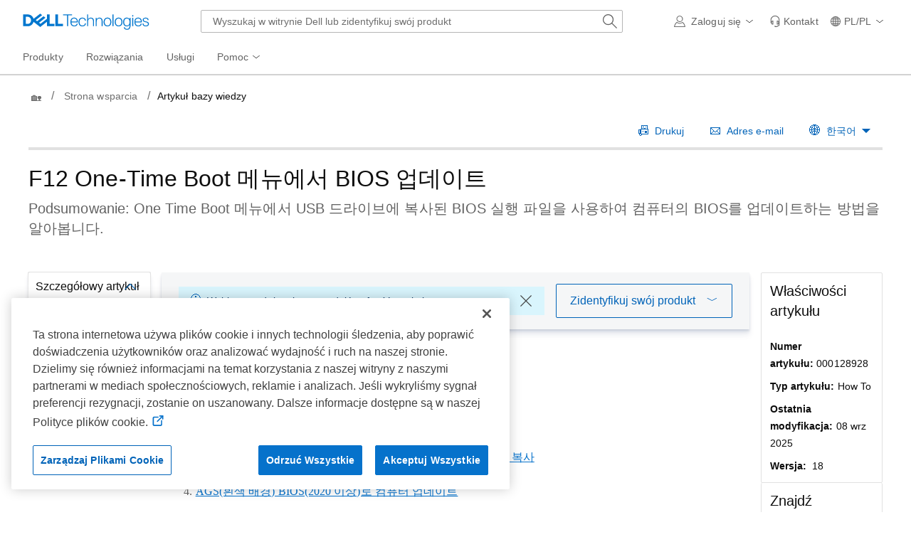

--- FILE ---
content_type: text/html; charset=utf-8
request_url: https://www.dell.com/support/kbdoc/pl-pl/000128928/f12-one-time-boot-%EB%A9%94%EB%89%B4%EC%97%90%EC%84%9C-bios-%EC%97%85%EB%8D%B0%EC%9D%B4%ED%8A%B8?lang=ko
body_size: 36133
content:
<!DOCTYPE html>
<html lang="pl-PL" data-placeholder-focus="false" class="pageFlicker">
<head>
    <meta charset="utf-8" /><meta http-equiv="X-UA-Compatible" content="IE=8; IE=Edge,chrome=1" /><meta name="viewport" content="width=device-width, initial-scale=1">
<link rel="preconnect" href="https://supportkb.dell.com"><link rel="preconnect" href="https://players.brightcove.net">
    
    <title>F12 One-Time Boot 메뉴에서 BIOS 업데이트 | Dell Polska</title>
    
            <script type="application/ld+json">
                {"@context":"https://schema.org","@type":"Article","headline":"F12 One-Time Boot 메뉴에서 BIOS 업데이트","author":[{"@type":"Organization","name":"Dell","url":"https://www.dell.com","logo":"https://www.dellcdn.com/support/staticcdn/core/svg/dtsrc/brand-dell.svg"}],"datePublished":"2025-09-08T20:06:37.000+0000"};
            </script>

                <meta name="robots" content="noindex, nofollow">
            <meta name="DESCRIPTION" content="One Time Boot 메뉴에서 USB 드라이브에 복사된 BIOS 실행 파일을 사용하여 컴퓨터의 BIOS를 업데이트하는 방법을 알아봅니다." />
            <meta name="keywords" content="BIOS, BIOS 업데이트 사용, exe 파일 복사, FAT32 USB 키, F12 One Time Boot 메뉴, 플래시, 업데이트, USB, 부팅, 메뉴, Bit, Locker, BitLocker" />
            <meta name="supportappindex" content="111.700.100.000" />
            <meta name="author" content="Dell PL" />
            <meta name="LANGUAGE" content="pl" />
            <meta name="DOCUMENTCOUNTRYCODE" content="pl" />
            <meta name="CUSTOMERSET" content="plbsd1" />
            <meta name="SEGMENT" content="bsd" />
            <meta name="cms" content="FUEL" />
            <meta name="generator" content="mse-responsive" />
            <meta name="PAGENAME" content="pl|pl|plbsd1|bsd|esupport-kbdoc|kbarticle" />
            <meta name="docid" content="000128928">
    
    <script type="text/javascript" nonce="NjM4OTkxODgwNTUyODYwMDA40">
        Dell = window.Dell || {}; Dell.Metrics = Dell.Metrics || {}; Dell.Metrics.sc = Dell.Metrics.sc || {}; Dell.OnlineUtils = Dell.OnlineUtils || {};
        Dell.OnlineUtils.AppSettings = Dell.OnlineUtils.AppSettings || {}; Dell.OnlineUtils.lwp = Dell.OnlineUtils.lwp || {};
        Dell.OnlineUtils.Lwp = { country: 'pl', language: 'pl', segment: 'bsd', customerset: 'plbsd1', region: 'emea' };
        var accountInfoUrl = '', emcCultureCode = 'en_US', BeaconUrl = 'https://boomerang.dell.com/api/beacon', BoomerangUrl = 'https://www.dellcdn.com/support/staticcdn/external/js/boomerang/1.1/boomerang.min.js', countryLocalizedSoit = true, searchAuth = 'False';
        Dell.Metrics.sc.country = 'pl';
        Dell.Metrics.sc.language = 'pl';
        Dell.Metrics.sc.segment = 'bsd';
        Dell.Metrics.sc.customerset = 'plbsd1';
        Dell.Metrics.sc.region = 'emea';
        Dell.Metrics.sc.cms = "Fuel";
        Dell.Metrics.sc.supportvisit = "true";
        Dell.Metrics.sc.supportappindex = "111.700.100.000";
        Dell.Metrics.sc.pagename = "pl|pl|plbsd1|bsd|kbdoc|index";
        var GetRatingArticleURL = '/support/kbdoc/pl-pl/article/getratingarticle';
        var GetArticleLegalInformationURL = '/support/kbdoc/pl-pl/article/getarticlelegalinformation';
       // var GettagFromSA = '/support/kbdoc/pl-pl/article/getproductnamefortagfromsa';
        var GetProductNameFromAsq = '/support/kbdoc/pl-pl/article/getproductnameforidentifier';
        var enableGeolocation = true;
        var ProductObject = {};
      
        </script>
    <script type="application/x-suppress" data-src="https://www.dellcdn.com/support/documentationcdn/dds/js/2.46.2/dds.min.js" data-nonce="NjM4OTkxODgwNTUyODYwMDA40" crossorigin="anonymous"></script>
    <link rel="stylesheet" crossorigin href="https://www.dellcdn.com/support/documentationcdn/dds/css/2.46.3/dds.min.css"/>

    
    
        <script type="application/x-suppress" data-src="https://www.dellcdn.com/support/kbdoc/bundle/js/2.7/kb.min.js" crossorigin="anonymous"></script>
    
    
    <script type="application/x-suppress" data-src="https://www.dellcdn.com/support/search/bundle/autosuggest/v-1-0-22/js/masthead_autosuggestion.min.js" data-nonce="NjM4OTkxODgwNTUyODYwMDA40" crossorigin="anonymous"></script>

    
    <style>
        body {
            height: auto;
        }
    </style>
<link rel="preload" href="/zgf0topfxW4i/xh/dvcdPEx2Al/i7JEkNNr1EtNtk/T3VIcjEB/HW1Pd2/9SNhQ" as="script" type="text/javascript" fetchpriority="low"></head>
<body id="top" data-spy="scroll" data-target="#lkb-nav" data-offset="80">
    <script async type="text/javascript" src="https://www.dellcdn.com/boomerang/latest/boomerang-support-full.min.js" nonce="NjM4OTkxODgwNTUyODYwMDA40"></script>
    <div id="site-wrapper" class="site-wrapper">
        <div class="site-canvas site-canvas-mob mh-sim-canvas">
            


<!--wmm:ignore-->
    <style>@charset "UTF-8";.UMH .mh-cart.empty .icon:before{display:none}.UMH .mh-cart .icon:before{content:attr(mh-bubble-count)}@media only screen and (min-width:0){.UMH .mh-cart .icon{display:block}.UMH .mh-cart .icon:before{right:-3px;top:-2px}}.UMH .mh-cart-dropdown{border-bottom:1px solid #f9f9f9;box-sizing:border-box;z-index:100}.UMH .mh-cart-dropdown .dropdown-title{padding:16px 16px 0}.UMH .mh-cart-dropdown a{display:block;text-decoration:none}.UMH .mh-cart-empty{display:none}.UMH .mh-cart.empty .mh-cart-empty{display:block}.UMH .mh-cart.empty .mh-cart-loaded{display:none}.UMH .mh-cart-empty-label{border-bottom:1px solid #c8c9c7;padding-bottom:80px}.UMH .mh-cart-content .mh-ct-dd-cartInfo{color:#636363;line-height:20px}.UMH .mh-cart-content .mh-ct-dd-cartInfo>span{padding:0 16px}.UMH .mh-cart-content ul{list-style-type:none;margin:0;padding:0}.UMH .mh-cart-content a{color:#444}.UMH .mh-cart-list-item{padding:0 16px}.UMH .mh-cart-list-item a{border-bottom:1px solid #c8c9c7;color:#0e0e0e;line-height:20px;outline-width:0}.UMH .mh-cart-list-item .mh-ct-hp-subtotal-wrap .mh-cart-category-label{color:#0e0e0e;font-size:.875em}.UMH .mh-cart-list-item .mh-ct-hp-subtotal-wrap .mh-cart-subtotal{color:#0e0e0e}.UMH .mh-cart-list-item:last-child{align-items:center;display:flex;padding:0}.UMH .mh-cart-list-item:last-child a{border-bottom:none;color:#636363;width:100%}.UMH.user-is-tabbing .mh-cart-list-item a:focus{outline:1px solid #00468b}.UMH .mh-cart-subtotal{display:flex;justify-content:space-between}.UMH .mh-cart-category-label{font-size:.875em;line-height:20px}.UMH .mh-cart-category-label .mh-saved-carts-count{display:inline-block;margin-left:4px}.UMH .mh-saved-subtotal-label{font-size:.75em;line-height:20px}.UMH .mh-saved-subtotal-price{font-size:.75em;font-weight:700;text-align:right}@media only screen and (min-width:0){.UMH .mh-cart-dropdown{width:auto}.UMH .mh-cart-dropdown .mh-close{padding:16px}.UMH .mh-cart-dropdown h2.dropdown-title{display:none}.UMH .mh-cart-list-item a{padding:14px 0}.UMH .mh-cart-list-item:last-child a{padding:12px 16px}}@media only screen and (min-width:1024px){.UMH .mh-cart-dropdown{height:auto;width:256px}.UMH .mh-cart-dropdown h2.dropdown-title{display:block}.mh-cart-list-item a{padding:10px 0}.mh-cart-list-item:hover{background-color:#f0f0f0}.mh-cart-list-item:last-child a{padding:18px 16px}}.UMH .mh-close{display:flex;justify-content:flex-end}.UMH .mh-close a{display:inline-flex;height:15px;line-height:15px}.UMH .mh-close svg{height:15px;width:15px}@media only screen and (min-width:1024px){.UMH .mh-close{display:none}}.UMH .mh-contact{display:none}.UMH .mh-contact label{fill:#636363;color:#636363}.UMH .mh-contact>button>span:before{margin-right:6px}.UMH .mh-contact-nav>button>span:before{margin-right:9px}.UMH .menu-list-item>.mh-contact-btn,.UMH .mh-contact-icon .mh-flyout-wrapper>.mh-contact-btn{height:56px}.UMH .menu-list-item>.mh-contact-btn>span:before,.UMH .mh-contact-icon .mh-flyout-wrapper>.mh-contact-btn>span:before{background-image:url("data:image/svg+xml;charset=utf-8,%3Csvg width='16' height='16' viewBox='0 0 32 32' fill='none' xmlns='http://www.w3.org/2000/svg'%3E%3Cpath d='M16 0c-.138-.006-.3-.009-.463-.009-6.602 0-11.974 5.271-12.136 11.834v8.755h1.54v.34a4.26 4.26 0 0 0 4.26 4.26h2V14h-2a4.26 4.26 0 0 0-3.649 2.1l-.011.02v-4.28c.161-5.397 4.575-9.711 9.996-9.711.163 0 .326.004.487.012l-.023-.001c.168-.01.363-.016.561-.016 5.391 0 9.769 4.335 9.839 9.709v4.287A4.267 4.267 0 0 0 22.805 14h-2.004v11.18h2a4.26 4.26 0 0 0 3.649-2.1l.011-.02v3.42l-6.46 3.38h-2.94V28h-2.12v4h5.62l8-4.24v-16C28.434 5.231 23.111-.013 16.563-.013c-.198 0-.394.005-.59.014L16.001 0zM7.08 18.26v-.003a2.12 2.12 0 0 1 1.994-2.116h.006v6.9a2.121 2.121 0 0 1-2-2.117v-.004zm17.84 2.66v.003a2.12 2.12 0 0 1-1.994 2.116h-.006v-6.9c1.118.065 2 .988 2 2.117v.004z' fill='%23636363'/%3E%3C/svg%3E");background-position:50%;background-repeat:no-repeat;background-size:16px 16px;content:"";display:inline-block;height:16px;margin-right:4px;padding:4px;width:16px}@media only screen and (min-width:0){.UMH .mh-contact-icon.mh-contact-btn{height:auto!important}.UMH .mh-contact-icon.mh-contact-btn>span{align-items:center;display:flex}.UMH .mh-contact-icon.mh-contact-btn>span:before{margin-right:12px;position:relative}}@media only screen and (min-width:1024px){.UMH .mh-contact{display:block}}.UMH .flyoutOverlay{background:#000;content:"";cursor:pointer;display:none;height:calc(100vh - 58px);left:0;opacity:.5;position:fixed;width:100%;z-index:1000}.UMH .mh-utility-dwell-path{background-color:transparent;clip-path:polygon(100% 0,0 100%,100% 100%);display:none;left:-99%;position:absolute;top:0}.UMH .mh-utility-dwell-path:after,.UMH .mh-utility-dwell-path:before{display:none!important}.UMH .mh-flyout-wrapper{position:relative}.UMH .mh-flyout-wrapper>a[aria-expanded=true]{background:#f5f6f7}.UMH .mh-flyout-link{align-items:center;background-color:transparent;border:none;display:block;justify-content:center;padding:0;position:relative;text-decoration:none}.UMH .mh-flyout-link .icon{background:0 0;display:flex;position:relative}.UMH .mh-flyout-link .icon:before{background-color:#0672cb;border-radius:50%;color:#fff;display:block;font-size:.5em;font-weight:500;height:12px;line-height:12px;position:absolute;text-align:center;width:12px}.UMH .mh-flyout-link .label{font-size:.875em;padding:0}.UMH .mh-flyout-link:focus{outline-width:0}.UMH .mh-flyout-link~.flyout{background:#fff;border-radius:2px;box-shadow:0 4px 16px rgba(0,43,85,.12);box-sizing:border-box;height:auto;right:-1px;text-align:left;z-index:1001}.UMH .mh-flyout-link>span{align-items:center;cursor:pointer;height:100%;justify-content:center;width:100%}.UMH .mh-flyout-link>span:after{content:"";height:12px;top:40%;transition:transform .2s linear;width:12px}#mh-unified-footer.user-is-tabbing .mh-flyout-link:focus,.UMH.user-is-tabbing .mh-flyout-link:focus{box-shadow:0 0 0 1px #00468b}@media only screen and (min-width:0){.UMH .mh-top .right-column .mh-flyout-link:hover{border-bottom:2px solid #636363}.UMH .mh-flyout-link{height:58px;position:static;width:48px}.UMH .mh-flyout-link .icon svg{height:24px;width:24px}.UMH .mh-flyout-link>span{display:block;padding:17px 12px}.UMH .mh-flyout-link>span .label,.UMH .mh-flyout-link>span:after{display:none}.UMH .mh-flyout-link>span>span:not(.label){margin-right:0}.UMH .mh-flyout-link~.flyout{bottom:0;max-width:320px;overflow-x:hidden;overflow-y:auto;position:fixed;right:0;top:58px;transform:translateX(110%);transition:transform .3s ease-out;width:320px;will-change:transform}.UMH .mh-flyout-link:hover .UMH .mh-flyout-link~.flyout.hide{background:0 0}.UMH .mh-flyout-link:hover .UMH .mh-flyout-link~.flyout.hide>*{transform:translateX(0)}.UMH .mh-flyout-link.show~.flyoutOverlay,.UMH .mh-flyout-link[aria-expanded=true]~.flyoutOverlay{display:block}.UMH .mh-flyout-link.show~.flyout,.UMH .mh-flyout-link[aria-expanded=true]~.flyout{transform:translateX(0)}}@media only screen and (min-width:1024px){.UMH .mh-top .right-column .mh-flyout-link:hover{border-bottom:0}.UMH .mh-bottom .flyoutOverlay{position:absolute;top:var(--overlayTop)}.UMH .mh-bottom .utilityTop{top:58px}.UMH .mh-flyout-wrapper .mh-flyout-link{height:56px;padding:0 8px;width:auto}.UMH .mh-flyout-wrapper .mh-flyout-link .icon:before{right:-4px!important;top:-4px!important}.UMH .mh-flyout-wrapper .mh-flyout-link svg{height:16px;width:16px}.UMH .mh-flyout-wrapper .mh-flyout-link~.flyout{display:none;transition:none}.UMH .mh-flyout-wrapper .mh-flyout-link>span{display:flex;padding:0}.UMH .mh-flyout-wrapper .mh-flyout-link>span .label,.UMH .mh-flyout-wrapper .mh-flyout-link>span:after{display:block}.UMH .mh-flyout-wrapper .mh-flyout-link>span>span:not(.label){margin-right:8px}.UMH .mh-flyout-wrapper .mh-flyout-link[aria-expanded=true]~.flyoutOverlay{display:none}.UMH .mh-flyout-wrapper .mh-flyout-link[aria-expanded=true] span:after{transform:rotate(-180deg)}.UMH .mh-flyout-wrapper .mh-flyout-link[aria-expanded=true]~.flyout{border:1px solid #f9f9f9;bottom:auto;display:block;font-size:1em;height:auto;margin-top:0;max-width:none;min-height:50px;overflow-y:visible;position:absolute;top:auto;width:auto}}header#unified-masthead{font-size:16px!important}.UMH{background-color:#fff;border-bottom:2px solid #d2d2d2;display:flex;flex-direction:column;font-display:swap;font-family:Roboto,Arial,Helvetica,sans-serif;position:relative;width:100%;z-index:1000}.UMH,.UMH *,.UMH :after,.UMH :before{box-sizing:border-box}.UMH .mh-top{height:56px;justify-content:space-between;position:relative}.UMH .mh-top,.UMH .mh-top .left-column,.UMH .mh-top .right-column{align-items:center;display:flex}.UMH .mh-top .left-column{flex:1}.UMH .mh-top .left-column .mh-mobile-nav-toggle{-webkit-tap-highlight-color:transparent;align-items:center;background-color:transparent;border-radius:0;border-width:0;cursor:pointer;display:flex;justify-content:center;padding:18px 14px}.UMH .mh-top .left-column .mh-mobile-nav-toggle.mh-nav-open,.UMH .mh-top .left-column .mh-mobile-nav-toggle.open,.UMH .mh-top .left-column .mh-mobile-nav-toggle:hover{background:#f0f0f0;border-bottom:2px solid #636363}.UMH .mh-top .left-column .mh-mobile-nav-toggle:hover{margin-bottom:-2px}.UMH .mh-top .left-column .mh-mobile-nav-toggle.open:hover{margin-bottom:0}.UMH .mh-top .left-column .mh-mobile-nav-toggle .mh-nav-menu-icon{border:none;cursor:pointer;display:flex;height:20px;position:relative;transform:rotate(0);transition:transform .5s ease-in-out;width:20px;will-change:transform}.UMH .mh-top .left-column .mh-mobile-nav-toggle .mh-nav-menu-icon span{background:#636363;border-radius:2px;display:block;height:2px;left:0;opacity:1;position:absolute;transform:rotate(0);transition:transform .25s ease-in-out;width:100%}.UMH .mh-top .left-column .mh-mobile-nav-toggle .mh-nav-menu-icon span:first-child{top:0}.UMH .mh-top .left-column .mh-mobile-nav-toggle .mh-nav-menu-icon span:nth-child(2),.UMH .mh-top .left-column .mh-mobile-nav-toggle .mh-nav-menu-icon span:nth-child(3){top:8px}.UMH .mh-top .left-column .mh-mobile-nav-toggle .mh-nav-menu-icon span:nth-child(4){top:16px}.UMH .mh-top .left-column .mh-mobile-nav-toggle.open .mh-nav-menu-icon span:first-child{left:50%;top:10px;width:0}.UMH .mh-top .left-column .mh-mobile-nav-toggle.open .mh-nav-menu-icon span:nth-child(2){left:-12.5%;transform:rotate(45deg);width:125%}.UMH .mh-top .left-column .mh-mobile-nav-toggle.open .mh-nav-menu-icon span:nth-child(3){left:-12.5%;transform:rotate(-45deg);width:125%}.UMH .mh-top .left-column .mh-mobile-nav-toggle.open .mh-nav-menu-icon span:nth-child(4){left:50%;top:10px;width:0}.UMH .mh-top .left-column .mh-header-wrapper{display:flex;flex:1}.UMH .mh-top .left-column .mh-logo a{display:flex;padding:8px}.UMH .mh-top .left-column .mh-logo a:focus{outline:1px solid #00468b}.UMH .mh-top .left-column .mh-logo a.dellLogoWrapper svg{fill:#0477cf}.UMH .mh-top .center-column{justify-content:space-evenly;position:absolute;top:calc(100% + 8px);width:100%}.UMH .mh-top .right-column{display:flex}.UMH .mh-top .right-column .country-selector,.UMH .mh-top .right-column .language-switcher-compact-model{display:none}.UMH .mh-top .dropdown-title{color:#636363;font-size:1em;font-weight:700;line-height:24px;margin:0 0 16px}.UMH>*{font-display:swap;font-family:Roboto,Arial,Helvetica,sans-serif}.UMH .mh-overlay-background{background-color:rgba(0,0,0,.7);display:none;height:100%;position:absolute;width:100%;z-index:999}.UMH .mh-overlay-background.show{display:block}.UMH .skip-nav-link{align-items:center;background:#0063b8;border-radius:2px;color:#fff;display:flex;flex:none;font-size:1em;font-weight:500;justify-content:center;line-height:24px;margin:10px 0 0 10px;opacity:0;padding:12px 16px;position:absolute;text-decoration:none;transform:translateY(-150%);z-index:1000}.UMH .skip-nav-link:focus{border:2px solid #fff;opacity:1;outline:1px solid #00468b;outline-offset:0;transform:translateY(0)}.mh-ele-fixed-pos{position:fixed!important;top:0}@media only screen and (min-width:0){.UMH{padding-top:0}.UMH .mh-top{height:58px}.UMH .mh-top .left-column .mh-mobile-nav-toggle{margin-left:4px}.UMH .mh-top .left-column .mh-logo{padding:0}.UMH .mh-top .left-column .mh-logo a.delltechLogoWrapper{padding:20px 12px}.UMH .mh-top .left-column .mh-logo a{padding:9px 12px}.UMH .mh-bottom.non-commerce{height:0}.UMH .mh-bottom{height:68px}.UMH .right-column{margin-right:4px}.UMH[data-state=mobile-expanded]{position:fixed;top:0}.UMH[data-state=mobile-expanded] .mh-search{z-index:-1}.UMH[data-state=mobile-expanded] .mh-bottom>.flyoutOverlay{display:block}.UMH[data-state=mobile-expanded] .mh-nav{transform:translateX(0)}.UMH[data-state=mobile-expanded] .mh-nav .divider{padding:16px}.UMH[data-state=mobile-expanded] .mh-nav nav>ul{position:fixed}.UMH[data-state=mobile-expanded] .mh-nav .divider:before{border-bottom:1px solid #c8c9c7;content:"";display:block;width:100%}.UMH[data-state=mobile-expanded] .mh-nav .mob-country-selector{display:flex!important}.UMH[data-state=mobile-expanded] .mh-nav .mob-country-selector .country-selector{display:flex}.UMH[data-state=mobile-expanded] .mh-nav .mob-country-selector .flyout{display:none}}@media only screen and (min-width:768px){.UMH .mh-top .left-column .mh-logo a.delltechLogoWrapper{padding:16px 12px 18px}.UMH .mh-top .left-column .mh-logo a.delltechLogoWrapper svg.dellTechLogo{enable-background:new 0 0 1017 132;height:23px;width:182px}.UMH .mh-top .left-column .mh-logo a.delltechLogoWrapper svg.dellTechLogo path{fill:#0076ce}.UMH .mh-bottom{height:0;width:100%}}@media only screen and (min-width:1024px){.UMH{padding-top:2px}.UMH .mh-top{height:auto;margin:0 24px}.UMH .mh-top .left-column .mh-logo{padding:0}.UMH .mh-top .left-column .mh-logo a.delltechLogoWrapper{align-items:center;height:56px;padding:0 6px}.UMH .mh-top .left-column .mh-logo a.delltechLogoWrapper svg.dellTechLogo{height:23px;padding:0;width:182px}.UMH .mh-top .left-column .mh-mobile-nav-toggle{display:none}.UMH .mh-top .right-column{justify-content:flex-end;margin-right:0}.UMH .mh-top .right-column .label{color:#636363;font-size:.875em;font-weight:400;line-height:20px;margin-bottom:0;padding:0;text-transform:none}.UMH .mh-top .right-column .mh-label{color:#636363;font-size:1em;font-weight:400;line-height:20px;text-transform:none}.UMH .mh-top .right-column .mh-flyout-link:hover .label{color:#0e0e0e}.UMH .mh-top .right-column .mh-flyout-link .icon{height:16px;width:16px}.UMH .mh-top .right-column .mh-contact-dropdown .mh-contact-list-item .mh-contact-flyout-icon{padding-right:0}.UMH .mh-top .right-column .mh-contact-dropdown .mh-contact-list-item .label{display:inline-block;font-size:.875em;margin-left:14px}.UMH .mh-top .right-column .country-selector,.UMH .mh-top .right-column .language-switcher-compact-model{display:block}.UMH .mh-bottom{display:block;height:auto;max-height:70px}.UMH .mh-bottom.non-commerce{height:46px}}.mh-nav .mh-menu-chevron.left{background-position:50%;height:20px;margin-right:6px;transform:rotate(180deg);width:20px}.mh-nav nav .child-nav>button:after{content:"";display:block;padding:15px;position:absolute;right:0}.mh-nav nav a,.mh-nav nav button{word-wrap:break-word;color:#636363;display:flex;font-size:1em;justify-content:flex-start;text-decoration:none}.mh-nav nav button{background-color:transparent;border:0;cursor:pointer;padding:0;text-align:left}.mh-nav nav ul{list-style-type:none;margin:0;padding:0}.mh-nav nav li{-webkit-tap-highlight-color:transparent;cursor:pointer;font-weight:400}.mh-nav nav li a:focus,.mh-nav nav li button:focus{outline:1px solid #00468b}.mh-nav nav ul.sub-nav{background-color:#fff;top:46px;z-index:1001}.mh-nav nav ul.sub-nav li>ul.sub-nav{background-color:#f0f0f0}.mh-nav nav ul.sub-nav li>ul.sub-nav li>ul.sub-nav{background-color:#e0e1e2}.mh-nav nav ul.sub-nav .mh-hide-mob-links{display:none}.mh-nav .deals-menu>button.mh-hide{display:block!important}.mh-nav .mh-top-nav{display:flex;justify-content:space-between;width:100%}@media only screen and (min-width:0){.mh-nav{background-color:#fff;box-shadow:0 3px 8px rgba(0,43,85,.12);height:calc(100% - 58px);position:fixed;transform:translateX(-110%);transition:transform .3s ease-out;width:320px;will-change:transform;z-index:1001}.mh-nav,.mh-nav nav,.mh-nav nav>ul{overflow-x:hidden}.mh-nav nav>ul{height:100%;overflow-y:auto;padding-top:48px;width:320px}.mh-nav nav>ul>li:hover{background:#f5f6f7}.mh-nav nav>ul>li.divider:hover{background:0 0}.mh-nav nav>ul>li>a>span{word-wrap:break-word;padding-right:20px}.mh-nav nav>ul>li[aria-expanded=true]>.sub-nav,.mh-nav nav>ul>li[aria-expanded=true]>.sub-nav>li{pointer-events:auto}.mh-nav nav>ul>li[aria-expanded=true]>.sub-nav>li:hover{background:#f0f0f0}.mh-nav nav>ul>li[aria-expanded=true]>.sub-nav>li:not(.child-nav) a,.mh-nav nav>ul>li[aria-expanded=true]>.sub-nav>li[aria-expanded=true]>.sub-nav,.mh-nav nav>ul>li[aria-expanded=true]>.sub-nav>li[aria-expanded=true]>.sub-nav>li{pointer-events:auto}.mh-nav nav>ul>li[aria-expanded=true]>.sub-nav>li[aria-expanded=true]>.sub-nav>li:hover{background:#e0e1e2}.mh-nav nav>ul>li[aria-expanded=true]>.sub-nav>li[aria-expanded=true]>.sub-nav>li:not(.child-nav) a,.mh-nav nav>ul>li[aria-expanded=true]>.sub-nav>li[aria-expanded=true]>.sub-nav>li[aria-expanded=true]>.sub-nav,.mh-nav nav>ul>li[aria-expanded=true]>.sub-nav>li[aria-expanded=true]>.sub-nav>li[aria-expanded=true]>.sub-nav>li,.mh-nav nav>ul>li[aria-expanded=true]>.sub-nav>li[aria-expanded=true]>.sub-nav>li[aria-expanded=true]>.sub-nav>li a{pointer-events:auto}.mh-nav nav>ul>li>.sub-nav,.mh-nav nav>ul>li>.sub-nav>li{pointer-events:none}.mh-nav nav>ul>li>.sub-nav>li a{word-wrap:break-word;padding-right:20px;pointer-events:none}.mh-nav nav>ul>li>.sub-nav>li a.dell-chat-link-setup{padding-right:0}.mh-nav nav>ul>li>.sub-nav>li a,.mh-nav nav>ul>li>.sub-nav>li li,.mh-nav nav>ul>li>.sub-nav>li ul{pointer-events:none}.mh-nav nav>ul>li>.sub-nav>li[aria-expanded=true]>.sub-nav-wrapper>.sub-nav,.mh-nav nav>ul>li>.sub-nav>li[aria-expanded=true]>.sub-nav-wrapper>.sub-nav a{pointer-events:auto}.mh-nav nav a,.mh-nav nav button{font-size:1em}.mh-nav nav .menu-list-item .nav-title{color:#0e0e0e;font-weight:600}.mh-nav nav ul{display:block;flex-direction:column}.mh-nav nav ul li{align-items:center;display:block;padding:13px 16px}.mh-nav nav ul li[aria-expanded=true] .country-list-container>li[aria-expanded=true]>.sub-nav-wrapper>.sub-nav,.mh-nav nav ul li[aria-expanded=true]>.sub-nav{display:flex!important;transform:translateZ(0);transition:transform .3s ease-out,visibility .1s ease-out;visibility:visible}.mh-nav nav ul li .chevron-csel-mob{float:right;transform:scale(1.89) rotate(-90deg)}.mh-nav nav ul li.mh-back-list-item{display:flex}.mh-nav nav ul li.mh-back-list-item .mh-back-button{align-items:center;background:0 0;border:none;display:inline-flex;justify-content:flex-start;width:100%}.mh-nav nav ul li ul.sub-nav{height:100%;left:0;overflow-x:hidden;overflow-y:auto;position:fixed;top:0;transform:translate3d(100%,0,0);transition:transform .3s ease-out,visibility .4s ease-out;visibility:hidden;width:320px;will-change:transform}.mh-nav nav ul li ul.sub-nav .mh-hide-mob-links{display:flex}.mh-nav nav ul li ul.sub-nav .mh-mastheadTitle{color:#0e0e0e;font-weight:600}.mh-nav nav ul li:not(.child-nav){display:block}.mh-nav nav .mh-hide-mob-links,.mh-nav nav .mob-country-selector,.mh-nav nav .mob-language-switcher{display:flex}.mh-nav nav .child-nav>a,.mh-nav nav button{position:relative}.mh-nav nav a,.mh-nav nav button{display:block;width:100%}.mh-nav nav .child-nav>button:after{top:0}}@media only screen and (min-width:1024px){.mh-nav{background-color:transparent;box-shadow:none;font-size:1em;transform:none;transition:all 0s ease 0s;width:100%;will-change:unset;z-index:auto}.mh-nav,.mh-nav nav{height:auto;overflow-x:visible;position:relative}.mh-nav nav{display:inline-block;padding:0 16px}.mh-nav nav>ul{height:auto;overflow-x:visible;overflow-y:visible;position:static}.mh-nav nav>ul>li .sub-nav,.mh-nav nav>ul>li .sub-nav>li,.mh-nav nav>ul>li .sub-nav>li a,.mh-nav nav>ul>li .sub-nav>li li,.mh-nav nav>ul>li .sub-nav>li ul{pointer-events:auto}.mh-nav nav a,.mh-nav nav button{font-size:.875em}.mh-nav nav>ul>li:focus{outline:1px solid #00468b}.mh-nav nav>ul>li>a>span{word-wrap:break-word;padding-right:0}.mh-nav nav>ul>li:active{box-shadow:inset 0 -2px 0 #1d73c2}.mh-nav nav>ul>li.uActived,.mh-nav nav>ul>li:hover{background:#f5f6f7;box-shadow:inset 0 -2px 0 #707070}.mh-nav nav>ul>li.uActived.child-nav .mh-top-nav-button span:after,.mh-nav nav>ul>li:hover.child-nav .mh-top-nav-button span:after{transform:rotate(-180deg)}.mh-nav nav>ul>li.uActived>.uActived>li:hover,.mh-nav nav>ul>li.uActived>ul.sub-nav>li:hover,.mh-nav nav>ul>li:hover>.uActived>li:hover,.mh-nav nav>ul>li:hover>ul.sub-nav>li:hover{background:#f0f0f0}.mh-nav nav>ul>li.uActived>.uActived>li:hover>.uActived,.mh-nav nav>ul>li.uActived>.uActived>li:hover>ul.sub-nav,.mh-nav nav>ul>li.uActived>ul.sub-nav>li:hover>.uActived,.mh-nav nav>ul>li.uActived>ul.sub-nav>li:hover>ul.sub-nav,.mh-nav nav>ul>li:hover>.uActived>li:hover>.uActived,.mh-nav nav>ul>li:hover>.uActived>li:hover>ul.sub-nav,.mh-nav nav>ul>li:hover>ul.sub-nav>li:hover>.uActived,.mh-nav nav>ul>li:hover>ul.sub-nav>li:hover>ul.sub-nav{display:flex}.mh-nav nav>ul>li.uActived>.uActived>li:hover>.uActived li:hover,.mh-nav nav>ul>li.uActived>.uActived>li:hover>ul.sub-nav li:hover,.mh-nav nav>ul>li.uActived>ul.sub-nav>li:hover>.uActived li:hover,.mh-nav nav>ul>li.uActived>ul.sub-nav>li:hover>ul.sub-nav li:hover,.mh-nav nav>ul>li:hover>.uActived>li:hover>.uActived li:hover,.mh-nav nav>ul>li:hover>.uActived>li:hover>ul.sub-nav li:hover,.mh-nav nav>ul>li:hover>ul.sub-nav>li:hover>.uActived li:hover,.mh-nav nav>ul>li:hover>ul.sub-nav>li:hover>ul.sub-nav li:hover{background:#e0e1e2}.mh-nav nav>ul>li.uActived>.uActived>li:hover>.uActived li:hover>.uActived,.mh-nav nav>ul>li.uActived>.uActived>li:hover>.uActived li:hover>ul.sub-nav,.mh-nav nav>ul>li.uActived>.uActived>li:hover>ul.sub-nav li:hover>.uActived,.mh-nav nav>ul>li.uActived>.uActived>li:hover>ul.sub-nav li:hover>ul.sub-nav,.mh-nav nav>ul>li.uActived>ul.sub-nav>li:hover>.uActived li:hover>.uActived,.mh-nav nav>ul>li.uActived>ul.sub-nav>li:hover>.uActived li:hover>ul.sub-nav,.mh-nav nav>ul>li.uActived>ul.sub-nav>li:hover>ul.sub-nav li:hover>.uActived,.mh-nav nav>ul>li.uActived>ul.sub-nav>li:hover>ul.sub-nav li:hover>ul.sub-nav,.mh-nav nav>ul>li:hover>.uActived>li:hover>.uActived li:hover>.uActived,.mh-nav nav>ul>li:hover>.uActived>li:hover>.uActived li:hover>ul.sub-nav,.mh-nav nav>ul>li:hover>.uActived>li:hover>ul.sub-nav li:hover>.uActived,.mh-nav nav>ul>li:hover>.uActived>li:hover>ul.sub-nav li:hover>ul.sub-nav,.mh-nav nav>ul>li:hover>ul.sub-nav>li:hover>.uActived li:hover>.uActived,.mh-nav nav>ul>li:hover>ul.sub-nav>li:hover>.uActived li:hover>ul.sub-nav,.mh-nav nav>ul>li:hover>ul.sub-nav>li:hover>ul.sub-nav li:hover>.uActived,.mh-nav nav>ul>li:hover>ul.sub-nav>li:hover>ul.sub-nav li:hover>ul.sub-nav{display:flex}.mh-nav nav>ul>li.uActived>.uActived>li:hover>.uActived li:hover>.uActived li:hover,.mh-nav nav>ul>li.uActived>.uActived>li:hover>.uActived li:hover>ul.sub-nav li:hover,.mh-nav nav>ul>li.uActived>.uActived>li:hover>ul.sub-nav li:hover>.uActived li:hover,.mh-nav nav>ul>li.uActived>.uActived>li:hover>ul.sub-nav li:hover>ul.sub-nav li:hover,.mh-nav nav>ul>li.uActived>ul.sub-nav>li:hover>.uActived li:hover>.uActived li:hover,.mh-nav nav>ul>li.uActived>ul.sub-nav>li:hover>.uActived li:hover>ul.sub-nav li:hover,.mh-nav nav>ul>li.uActived>ul.sub-nav>li:hover>ul.sub-nav li:hover>.uActived li:hover,.mh-nav nav>ul>li.uActived>ul.sub-nav>li:hover>ul.sub-nav li:hover>ul.sub-nav li:hover,.mh-nav nav>ul>li:hover>.uActived>li:hover>.uActived li:hover>.uActived li:hover,.mh-nav nav>ul>li:hover>.uActived>li:hover>.uActived li:hover>ul.sub-nav li:hover,.mh-nav nav>ul>li:hover>.uActived>li:hover>ul.sub-nav li:hover>.uActived li:hover,.mh-nav nav>ul>li:hover>.uActived>li:hover>ul.sub-nav li:hover>ul.sub-nav li:hover,.mh-nav nav>ul>li:hover>ul.sub-nav>li:hover>.uActived li:hover>.uActived li:hover,.mh-nav nav>ul>li:hover>ul.sub-nav>li:hover>.uActived li:hover>ul.sub-nav li:hover,.mh-nav nav>ul>li:hover>ul.sub-nav>li:hover>ul.sub-nav li:hover>.uActived li:hover,.mh-nav nav>ul>li:hover>ul.sub-nav>li:hover>ul.sub-nav li:hover>ul.sub-nav li:hover{background:#d2d2d2}.mh-nav nav>ul>li.uActived>.uActived li.cta-link,.mh-nav nav>ul>li.uActived>ul.sub-nav li.cta-link,.mh-nav nav>ul>li:hover>.uActived li.cta-link,.mh-nav nav>ul>li:hover>ul.sub-nav li.cta-link{align-items:center;box-shadow:inset 0 1px 0 #c4c4c4;height:30px}.mh-nav nav>ul>li.uActived>.uActived .additional-nav-item,.mh-nav nav>ul>li.uActived>ul.sub-nav .additional-nav-item,.mh-nav nav>ul>li:hover>.uActived .additional-nav-item,.mh-nav nav>ul>li:hover>ul.sub-nav .additional-nav-item{background:#ebf1f6}.mh-nav nav ul li{align-items:stretch;padding:0}.mh-nav nav ul li ul.sub-nav{border:1px solid #c4c4c4;display:none;flex-direction:column;height:auto;left:auto;margin:0;overflow:visible;padding:0;position:absolute;top:var(--subNavTop);transform:none;visibility:visible;width:242px}.mh-nav nav ul li ul.sub-nav li{display:flex;padding:0}.mh-nav nav ul li ul.sub-nav li a,.mh-nav nav ul li ul.sub-nav li button{display:inline-block;padding:12px 22px 12px 16px;width:100%}.mh-nav nav ul li ul.sub-nav li.mh-back-list-item{display:none}.mh-nav nav ul li ul.sub-nav li>ul.sub-nav,.mh-nav nav ul li ul.sub-nav li>ul.sub-nav li>ul.sub-nav{left:240px;top:0}.mh-nav nav .mh-hide-mob-links{display:none!important}.mh-nav nav .mob-country-selector,.mh-nav nav .mob-language-switcher{display:none}.mh-nav nav .child-nav>button:after{top:12px}.mh-nav ul.mh-top-menu-nav{display:flex;flex-direction:row;height:100%;list-style-type:none;margin:0;padding:0;width:auto}.mh-nav ul.mh-top-menu-nav .mh-top-menu.child-nav>.mh-top-nav-button :after{content:"";display:block;height:20px;padding:0;position:absolute;right:15px;top:12px;transition:transform .3s cubic-bezier(0,.52,0,1);width:20px}.mh-nav ul.mh-top-menu-nav>.child-nav>button:after{display:none}.mh-nav ul.mh-top-menu-nav>li:hover>ul.sub-nav{display:flex}.mh-nav ul.mh-top-menu-nav li.uActived>ul.sub-nav{display:flex;transition-delay:.3s;visibility:visible!important}.mh-nav ul.mh-top-menu-nav button[aria-expanded=true]~ul.sub-nav{display:block}.mh-nav .mh-top-nav-button{align-items:center;background-color:transparent;border:none;cursor:pointer;display:flex;font-family:Roboto,Arial,Helvetica,sans-serif;justify-content:center;line-height:20px;padding:12px 36px 14px 16px;position:relative}.mh-nav .mh-top-nav-no-child{padding:12px 16px 14px}.premier-cta{align-items:center;display:flex}.premier-cta:hover{background:#f5f6f7}.premier-cta a{-webkit-tap-highlight-color:transparent;font-weight:700}.premier-cta a:active{box-shadow:inset 0 -2px 0 #1d73c2}.premier-cta a:focus{outline:1px solid #00468b}.premier-cta .blue-stripe{background-color:#0672cb;height:10px;margin-right:12px;width:40px}.mob-premier-cta{display:none}}@media screen and (min-width:0) and (max-width:1023px){.premier-cta{display:none}.mob-premier-cta{color:#636363;display:block;font-weight:700;letter-spacing:.5px;line-height:24px}}.UMH .mh-myaccount.auth .icon:before{content:"✓";font-weight:900;transform:rotate(10deg)}.UMH .mh-myaccount.auth .icon.green:before{background-color:#6ea204}.UMH .mh-myaccount.auth .icon.yellow:before{background-color:orange}.UMH .mh-myaccount.auth .icon.black:before{background-color:#000}.UMH .mh-myaccount.auth .icon.orange:before{background-color:orange}.UMH .mh-myaccount .mh-myaccount-btn .label{max-width:120px;overflow:hidden;text-overflow:ellipsis;white-space:nowrap}@media only screen and (min-width:0){.UMH .mh-myaccount .mh-myaccount-btn .icon:before{right:0;top:-2px}}.mh-myaccount-dropdown-wrap{color:#636363}.mh-myaccount-dropdown-wrap .dropdown-title{margin:0!important}.mh-myaccount-dropdown-wrap ul{margin:0;padding:0}.mh-myaccount-dropdown-wrap ul li{list-style:none}.mh-myaccount-dropdown-wrap a{outline:0;text-decoration:none}.mh-myaccount-auth-dropdown{display:none}.auth .mh-myaccount-auth-dropdown{display:block}.auth .mh-myaccount-unauth-dropdown{display:none}.auth .twocolumn .mh-ma-dd-tc-unauth{display:none}.auth .twocolumn .mh-ma-dd-tc-auth,.twocolumn .mh-ma-dd-tc-unauth{display:block}.twocolumn .mh-ma-dd-tc-auth{display:none}.twocolumn .mh-my-accnt-two-col-ctas .mh-myaccount-ctas a{display:block;width:100%}.twocolumn .mh-my-accnt-two-col-ctas .mh-myaccount-ctas .mh-btn{margin-top:16px}.mh-myaccount-unauth-dropdown{padding:16px}.mh-myaccount-unauth-dropdown ul li{list-style:disc;margin-left:14px;padding:0}.mh-myaccount-unauth-dropdown .dropdown-subtitle{margin:10px 0}.mh-myaccount-unauth-dropdown .mh-myaccount-ctas a{display:block;width:100%}.mh-myaccount-unauth-dropdown .mh-myaccount-ctas .mh-btn{margin-top:16px}.mh-myaccount-unauth-dropdown .mh-myaccount-additional-options{background-color:#f5f6f7;margin:0 -16px -16px;padding:0 16px 16px}.mh-myaccount-unauth-dropdown .mh-myaccount-additional-options .dropdown-subtitle{margin-top:16px;padding-top:16px}.mh-myaccount-unauth-dropdown .mh-myaccount-additional-options ul li{list-style:none;margin-left:0;padding-bottom:8px}.mh-myaccount-unauth-dropdown .mh-myaccount-additional-options a{color:#0672cb;outline-width:0}.mh-myaccount-dropdown-two-col{padding:16px}.mh-myaccount-auth-dropdown{padding:16px 16px 0}.mh-myaccount-auth-wrapper{display:flex}.mh-myaccount-auth-wrapper .mh-ma-col-2 ul li a,.mh-myaccount-auth-wrapper .mh-myaccount-first-column ul li a{margin:0 0 0 -16px;padding:10px 16px 10px 32px}.mh-myaccount-auth-wrapper>div ul li a{color:#636363;display:block;position:relative}.mh-myaccount-auth-wrapper>div ul li a:hover{background-color:#f0f0f0;color:#0e0e0e}.mh-myaccount-auth-wrapper>div ul li a .current{color:#0e0e0e}.mh-myaccount-auth-wrapper>div ul li .current:before{background-color:#007db8;border-radius:50%;content:"";display:inline-block;height:8px;left:15px;position:absolute;top:15px;width:8px}.auth-signout{box-sizing:border-box}.auth-signout .mh-btn{width:100%}.mh-myaccount-additional-options>ul li>a:focus-visible,.mh-myaccount-label-list li>a:focus-visible{box-shadow:0 0 0 1px #00468b}@media only screen and (min-width:0){.mh-flyout-link~.flyout>*{height:auto}.mh-myaccount-dropdown-wrap{display:none;font-size:1em;line-height:24px}.mh-myaccount-dropdown-wrap .dropdown-title-container .dropdown-title{padding:12px 0}.mh-myaccount-dropdown-wrap .mh-close{padding:16px 16px 0}.mh-myaccount-auth-dropdown,.mh-myaccount-dropdown-two-col,.mh-myaccount-unauth-dropdown{width:320px}.mh-myaccount-auth-wrapper{flex-direction:column}.mh-myaccount-auth-wrapper .mh-ma-col-2,.mh-myaccount-auth-wrapper .mh-myaccount-first-column{border-right:0}.mh-myaccount-auth-wrapper .mh-ma-col-2 .dropdown-title,.mh-myaccount-auth-wrapper .mh-myaccount-first-column .dropdown-title{padding:12px 0}.mh-myaccount-auth-wrapper>div ul li a{padding:12px 16px}.mh-myaccount-auth-dropdown .dropdown-title-container,.mh-myaccount-dropdown-two-col .dropdown-title-container{border-bottom:0}.auth-signout{padding:16px 0}}@media only screen and (min-width:1024px){.mh-flyout-link~.flyout>*{height:auto}.UMH .mh-top .mh-myaccount-dropdown-wrap .dropdown-title{font-size:1.142857em}.mh-myaccount-dropdown-wrap{display:block;font-size:.875em;font-weight:400;line-height:20px}.mh-myaccount-dropdown-wrap a[role=button]{font-size:1em}.mh-myaccount-dropdown-wrap .dropdown-title-container .dropdown-title{padding:0 0 16px}.mh-myaccount-unauth-dropdown{width:314px}.auth .mh-myaccount-auth-dropdown{width:100%}.auth .mh-myaccount-auth-dropdown .dropdown-title-container{border-bottom:1px solid #b6b6b6}.mh-myaccount-dropdown-two-col{width:513px}.mh-myaccount-dropdown-two-col .dropdown-title-container{border-bottom:1px solid #b6b6b6}.mh-myaccount-auth-wrapper{flex-direction:row;justify-content:space-between}.mh-myaccount-auth-wrapper .mh-myaccount-left-wrapper{border-right:1px solid #c8c9c7}.mh-myaccount-auth-wrapper>div{width:256.5px}.mh-myaccount-auth-wrapper>div ul li a{padding:10px 16px}.mh-myaccount-auth-dropdown.mh-myaccount-auth-dropdown-extra-wide{width:100%}.auth-signout,.mh-my-accnt-two-col-ctas{border-left:1px solid #c8c9c7;float:right;padding:16px 0 16px 16px;width:241.5px}.auth-signout{border-left:0}.mh-my-accnt-two-col-ctas{padding-top:0}.mh-my-accnt-two-col-ctas .auth-signout{padding-bottom:0}}.UMH .mh-search{align-items:center;border-radius:2px;height:48px;max-width:612px}.UMH .mh-search .searchOverlay{top:106px}.UMH .mh-search .srchZeroOpacity{opacity:0}.UMH .mh-search .mh-show-overlay~.searchOverlay{display:block}.UMH #mh-global-portal~.mh-top .mh-search .searchOverlay{top:146px}.UMH #mh-global-portal~.mh-search-only-mobile{top:98px}.UMH #mh-global-portal~.mh-search-only-mobile .searchOverlay{top:166px}.UMH .mh-search-input{background-color:#fff;border:1px solid #b6b6b6;border-radius:2px;box-sizing:border-box;color:#0e0e0e;font-weight:400;outline:0;padding:5px 98px 5px 16px;width:100%}.UMH .mh-search-input:focus{box-shadow:0 0 0 2px #fff,0 0 0 3px #00468b}.UMH .mh-search-input{-webkit-appearance:none;-webkit-border-radius:2px}.UMH input.mh-search-input:-moz-placeholder-shown,.UMH input.mh-search-input::-moz-placeholder{color:#6e6e6e;font-family:Roboto,Arial,Helvetica,sans-serif;font-style:normal}.UMH input.mh-search-input::placeholder,.UMH input.mh-search-input:placeholder-shown{color:#6e6e6e;font-family:Roboto,Arial,Helvetica,sans-serif;font-style:normal}.UMH input.mh-search-input[type=search]::-webkit-search-cancel-button,.UMH input.mh-search-input[type=search]::-webkit-search-decoration,.UMH input.mh-search-input[type=search]::-webkit-search-results-button,.UMH input.mh-search-input[type=search]::-webkit-search-results-decoration{display:none}.UMH input.mh-search-input[type=search]::-ms-clear,.UMH input.mh-search-input[type=search]::-ms-reveal{display:none;height:0;width:0}.UMH .mh-search-btns{align-items:center;background-position:50%;background-repeat:no-repeat;display:flex;height:48px;position:absolute;right:16px}.UMH .mh-search-btns button{cursor:pointer}.UMH .mh-search-cancel-label{background-color:transparent;border:none;color:#636363;cursor:pointer;display:none;height:48px;position:relative;right:-30%;width:46px}.UMH .mh-search-cancel-label:focus,.UMH .mh-search-cancel-label:hover{background-color:#d9f5fd;border-radius:2px}.UMH .mh-search-cancel-label:focus{box-shadow:2px 2px 0 #fff}.UMH .mh-search-cancel-label:active{background-color:#94dcf7}.UMH .mh-search-btn{outline-width:0;width:46px}.UMH .mh-search-btn:active,.UMH .mh-search-btn:focus,.UMH .mh-search-btn:hover{border-radius:2px}.UMH .mh-search-btn:focus{background-color:#fff}.UMH .mh-search-btn:active,.UMH .mh-search-btn:hover{background-color:#f5f6f7}.UMH .mh-search-cancel{background-color:transparent;border:none;display:none;right:0;top:9px}.UMH .mh-search-submit{background-color:transparent;border:none;margin-right:1px}.UMH .mh-search-input::-ms-clear{display:none}@media only screen and (min-width:0){.UMH .mh-search{left:0;position:relative;width:100%}.UMH .mh-search .searchOverlay{top:124px}.UMH .mh-search-only-mobile{display:flex}.UMH .mh-search-only-deskTop{display:none}.UMH .mh-search-only-mobile{height:68px;position:absolute;top:58px;width:100%}.UMH .mh-search-input{font-size:1em;height:48px;line-height:24px;margin:0 16px;transition:width .2s cubic-bezier(0,.52,0,1)}.UMH .mh-search-btn{height:46px;width:44px}.UMH .mh-search-transform .mh-search-btns{margin:0;right:56px}.UMH .mh-search-transform .mh-search-cancel-label{display:block;right:2px}.UMH .mh-search-cancel{right:30px}.UMH .mh-search-temp-wrapper{display:flex;left:0;position:absolute;top:66px;width:100%}}@media only screen and (min-width:768px){.UMH .mh-search .searchOverlay{top:60px}.UMH .mh-search-only-deskTop{display:flex;flex:1}.UMH .mh-search-only-mobile{display:none}.UMH .mh-search{flex:1;left:0;margin:0 64px;position:relative;top:0}.UMH .mh-search-btn{height:30px;width:30px}.UMH .mh-search-btns{height:32px;right:2px}.UMH .mh-search-input{font-size:.875em;height:auto;line-height:20px;margin:0}.UMH .mh-search-submit{display:inline-block;margin-left:8px;padding-top:5px;top:9px}.UMH .mh-search-cancel{padding-top:5px;right:30px}.UMH .mh-search-transform .mh-search-cancel-label{display:block;right:2px}.UMH .mh-search-transform .mh-search-input{width:100%}.UMH .mh-search-transform .mh-search-cancel-label{display:none}.UMH .mh-search-temp-wrapper{display:flex;left:0;position:relative;top:0;width:100%}.UMH .mh-search-temp-wrapper.mh-search-transform .mh-search-btns{right:0}}@media only screen and (min-width:1024px){.UMH .mh-search .searchOverlay{top:106px}.UMH .mh-search-cancel{right:33px}.UMH .mh-search-input{height:32px}.UMH .mh-search-cancel-label{display:none}}.user-is-tabbing .mh-search-btns button:focus,.user-is-tabbing .mh-search-cancel-label:focus{box-shadow:0 0 0 1px #00468b;outline:0}@media only screen and (min-width:1366px){.UMH .mh-search,html[data-chat-side-panel=true] .UMH .mh-search{margin:0 128px 0 64px}}@media only screen and (min-width:1920px){.UMH .mh-search{margin:0 608px 0 64px}}@media (min-width:1520px){@supports (container-type:inline-size){html[data-chat-side-panel=true] #unified-masthead{container-type:inline-size}@container (min-width:1920px){html[data-chat-side-panel=true] .UMH .mh-search{margin:0 608px 0 64px}}@container (min-width:1366px){html[data-chat-side-panel=true] .UMH .mh-search{margin:0 128px 0 64px}}}}.autocomplete-suggestions{background:#fff;border:1px solid #ccc;border-top:0;box-shadow:-1px 1px 3px rgba(0,0,0,.1);box-sizing:border-box;cursor:default;display:none;font-family:Roboto,Arial,Helvetica,sans-serif;max-height:254px;overflow:hidden;overflow-y:auto;position:absolute;text-align:left;z-index:9999}.autocomplete-suggestions.mh-group-suggestions{max-height:550px;padding:0}.autocomplete-suggestions.mh-group-suggestions hr{border:1px solid #e1e1e1;margin:16px 0 12px}.autocomplete-suggestions.mh-group-suggestions .autocomplete-suggestion{font-size:.875rem;height:auto;padding:8px 20px}.autocomplete-suggestions.mh-group-suggestions .autocomplete-suggestion strong{color:#141d28}.autocomplete-suggestions.mh-group-suggestions .groupTitle{color:#141d28;font-size:.875rem;padding:12px 20px}.mh-group-suggestions>hr:first-child{display:none}.autocomplete-suggestion{align-items:center;box-sizing:border-box;color:#636363;cursor:pointer;font-size:1.02em;height:32px;line-height:23px;overflow:hidden;padding:6px 16px;position:relative;text-overflow:ellipsis;white-space:nowrap}.autocomplete-suggestion b{color:#535657;font-weight:700}.autocomplete-suggestion.selected:hover{background:#f0f0f0;box-shadow:inset 0 0 0 0}.autocomplete-suggestion.selected{box-shadow:inset 0 0 0 1px #00468b}.autocomplete-selected{background:#f0f0f0}@media only screen and (min-width:0) and (max-width:767.9px){.autocomplete-suggestions.gpPortalSuggestion,.autocomplete-suggestions.mobile{top:126px!important}.autocomplete-suggestions{height:277px!important;left:0!important;top:120px!important;width:100%!important}.autocomplete-suggestions.mh-group-suggestions{height:auto!important;max-height:360px!important}}.sr-only{clip:rect(0,0,0,0);border:0;height:1px;margin:-1px;overflow:hidden;padding:0;position:absolute;width:1px}.mh-btn{background-image:none;border:1px solid transparent;border-radius:2px;cursor:pointer;display:inline-block;font-size:.875em;font-weight:400;line-height:20px;margin-bottom:0;outline-width:0;padding:6px 12px;text-align:center;vertical-align:middle;white-space:nowrap}.mh-btn-primary.active,a.mh-btn-primary.active{background-color:#00447c;border-color:#00537b;color:#fff}.mh-btn-primary,a.mh-btn-primary{background-color:#0672cb;color:#fff;position:relative}.mh-btn-primary:hover,a.mh-btn-primary:hover{background-color:#0063b8;color:#fff;text-decoration:none}.mh-btn-primary:active,a.mh-btn-primary:active{background-color:#00468b;color:#fff}.mh-btn-primary:active:after,a.mh-btn-primary:active:after{display:none!important}.user-is-tabbing .mh-btn:focus:after{border-radius:2px;bottom:0;box-shadow:0 0 0 2px #00468b,0 0 0 4px #fff,0 0 0 6px #00468b;content:"";display:block;left:0;position:absolute;right:0;top:0}.mh-btn-secondary,a.mh-btn-secondary{background-color:transparent;border:1px solid #0672cb;color:#0672cb;position:relative}.mh-btn-secondary:hover,a.mh-btn-secondary:hover{background-color:#d9f5fd;text-decoration:none}.mh-btn-secondary:active,a.mh-btn-secondary:active{background-color:#94dcf7}.mh-btn-secondary:active:after,[component=footer] .mh-hide,[component=unified-masthead] .mh-hide,a.mh-btn-secondary:active:after{display:none!important}[component=footer] .mh-show,[component=unified-masthead] .mh-show{display:block!important}[component=footer] .mh-show-flex,[component=unified-masthead] .mh-show-flex{display:flex!important}[component=footer] .no-after:after,[component=unified-masthead] .no-after:after{display:none!important}[component=footer] .mh-borderNone,[component=unified-masthead] .mh-borderNone{border-width:0!important}[component=footer] .mh-overFlow-yHidden,[component=unified-masthead] .mh-overFlow-yHidden{overflow-y:hidden!important}[component=footer] .mh-no-text-decoration,[component=unified-masthead] .mh-no-text-decoration{text-decoration:none}[component=footer] .prevent-click,[component=unified-masthead] .prevent-click{pointer-events:none}.UMH .mh-flyout-wrapper>.no-chevron>span:after{content:none}@media only screen and (min-width:0){.UMH .mh-cart .mh-flyout-link[aria-expanded=true]~.flyout h2.dropdown-title,.UMH .mh-myaccount .mh-flyout-link[aria-expanded=true]~.flyout .mh-myaccount-dropdown-wrap{display:block}.mh-onlyMobileTab,.mh-show-Mobile{display:block!important}.mh-show-DeskTop-Tab{display:none!important}.mh-onlyDeskTop{display:none}.mh-bodyOverFlow-Hidden{overflow:hidden!important;position:fixed}.mh-bodyOverFlow-Hidden .site-canvas{transform:inherit;transition:none}}@media only screen and (min-width:768px){.mh-show-Mobile{display:none!important}.mh-show-DeskTop-Tab{display:block!important}.mh-bodyOverFlow-Hidden{overflow:hidden!important}}@media only screen and (min-width:1024px){.mh-onlyMobileTab{display:none!important}.mh-onlyDeskTop{display:block}}[component=footer] .mh-load-spinner,[component=unified-masthead] .mh-load-spinner{align-items:center;background-color:rgba(0,0,0,.2);bottom:0;justify-content:center;left:0;position:absolute;right:0;top:0;z-index:100000}[component=footer] .mh-load-spinner span[role=progressbar],[component=unified-masthead] .mh-load-spinner span[role=progressbar]{animation:spin .92s linear infinite;border:.3rem solid #e1e1e1;border-left-color:#0672cb;border-radius:50%;grid-area:center;height:35px;margin:auto;position:relative;width:35px;z-index:1}@keyframes spin{0%{transform:rotate(0)}to{transform:rotate(1turn)}}.chevron{display:inline-block}.mh-flyout-link>span:after,.mh-shipto-cheveron,.mh-top-menu.child-nav>.mh-top-nav-button :after,.view-icon{background-image:url("data:image/svg+xml;charset=utf-8,%3Csvg xmlns='http://www.w3.org/2000/svg' width='32' height='32' fill='%230E0E0E'%3E%3Cpath d='M30.485 7.244 16 21.729 1.515 7.244 0 8.757l16 16 16-16z'/%3E%3C/svg%3E");background-position:50%;background-repeat:no-repeat;background-size:10px 8px;box-sizing:border-box;padding:6px}.UMH .mh-top .right-column .mh-flyout-link>span:after{height:24px;width:24px}.chevron-right,.child-nav>button:after{background-image:url("data:image/svg+xml;charset=utf-8,%3Csvg xmlns='http://www.w3.org/2000/svg' width='32' height='32' fill='%230E0E0E'%3E%3Cpath d='M8.76 0 7.24 1.52 21.72 16 7.24 30.48 8.76 32l16-16z'/%3E%3C/svg%3E");background-position:8px 2px;background-repeat:no-repeat;background-size:13px 15px}.unifiedGlobe .country-selector-mobile>span:before,.unifiedGlobe .language-switcher-mobile>span:before,.unifiedGlobe .mh-flyout-link>span:before{background-image:url("data:image/svg+xml;charset=utf-8,%3Csvg viewBox='0 0 16 16' xmlns='http://www.w3.org/2000/svg'%3E%3Cpath d='M8 .942a7.058 7.058 0 1 0 0 14.116A7.058 7.058 0 0 0 8 .942ZM1.908 8.47h2.304c.028.801.122 1.564.278 2.263H2.537a6.053 6.053 0 0 1-.629-2.263Zm6.563-4.145V2.03c.715.263 1.348 1.11 1.782 2.295H8.471Zm2.069.942c.17.692.278 1.458.309 2.262H8.471V5.267h2.068ZM7.53 2.03v2.295H5.748C6.183 3.14 6.816 2.293 7.53 2.03Zm0 3.237v2.262H5.152c.031-.804.14-1.57.31-2.262H7.53ZM4.212 7.529H1.908a6.06 6.06 0 0 1 .629-2.262H4.49c-.157.7-.251 1.461-.279 2.262Zm.94.941H7.53v2.263H5.462a11.35 11.35 0 0 1-.31-2.263Zm2.378 3.204v2.297c-.715-.264-1.347-1.112-1.782-2.297H7.53Zm.94 2.297v-2.297h1.783c-.435 1.186-1.067 2.033-1.782 2.297Zm0-3.238V8.47h2.379c-.031.805-.14 1.57-.31 2.263H8.472ZM11.79 8.47h2.304a6.06 6.06 0 0 1-.629 2.263h-1.953c.157-.7.25-1.462.278-2.263Zm0-.94a12.302 12.302 0 0 0-.278-2.263h1.953c.347.69.566 1.454.628 2.262h-2.303Zm1.089-3.205h-1.63c-.26-.79-.602-1.473-1.008-2.011a6.136 6.136 0 0 1 2.638 2.011ZM5.76 2.315c-.405.538-.747 1.22-1.007 2.01H3.122a6.14 6.14 0 0 1 2.638-2.01Zm-2.638 9.36h1.63c.26.79.602 1.472 1.007 2.01a6.136 6.136 0 0 1-2.637-2.01Zm7.119 2.01c.405-.538.748-1.22 1.007-2.011h1.63a6.131 6.131 0 0 1-2.637 2.011Z' fill='%23636363'/%3E%3C/svg%3E");background-position:50%;background-repeat:no-repeat;background-size:16px 16px;content:"";display:inline-block;height:16px;margin-right:4px;padding:4px;width:16px}#mh-unified-footer [component=unified-country-selector] .mh-flyout-link>span:before{margin-right:6px;padding:0}#mh-unified-footer .mh-flyout-link>span:after{margin-left:6px}.UMH[data-state=mobile-expanded] [component=unified-country-selector] a>span,.UMH[data-state=mobile-expanded] [component=unified-country-selector]>span{align-items:center;display:flex;line-height:24px}.UMH[data-state=mobile-expanded] [component=unified-country-selector] a>span:before,.UMH[data-state=mobile-expanded] [component=unified-country-selector]>span:before{margin-right:12px;padding:0}.UMH .mh-search-cancel{background:url("data:image/svg+xml;charset=utf-8,%3Csvg xmlns='http://www.w3.org/2000/svg' width='20' height='20' viewBox='0 0 32 32' fill='%23636363'%3E%3Cpath d='m22 8.46-6 6-6-6L8.48 10l6 6-6 6 1.5 1.5 6-6 6 6L23.5 22l-6-6 6-6zM16 0C7.163 0 0 7.163 0 16s7.163 16 16 16 16-7.163 16-16S24.837 0 16 0zm0 29.86C8.345 29.86 2.14 23.655 2.14 16S8.345 2.14 16 2.14c7.655 0 13.86 6.205 13.86 13.86-.011 7.65-6.21 13.849-13.859 13.86H16z'/%3E%3C/svg%3E") 50% no-repeat}.UMH .mh-search-submit{background:url("data:image/svg+xml;charset=utf-8,%3Csvg xmlns='http://www.w3.org/2000/svg' width='20' height='20' viewBox='0 0 32 32' fill='%23636363'%3E%3Cpath d='M32 30.52 21.4 20a12.502 12.502 0 0 0 2.761-7.864l-.001-.143V12v-.001c0-6.627-5.373-12-12-12L11.992 0H12C5.358.067-.001 5.467-.001 12.119l.001.19v-.01c0 6.627 5.373 12 12 12a11.556 11.556 0 0 0 8.012-2.911l-.012.011 10.6 10.6 1.48-1.48zm-20-8.26c-5.523 0-10-4.477-10-10v-.021C2 6.692 6.463 2.187 11.994 2.12H12c5.523 0 10 4.477 10 10-.011 5.547-4.465 10.05-9.992 10.14H12z'/%3E%3C/svg%3E") 50% no-repeat}.UMH .mh-search-cancel-label{background:url("data:image/svg+xml;charset=utf-8,%3Csvg xmlns='http://www.w3.org/2000/svg' width='20' height='20' viewBox='0 0 32 32' fill='%23636363'%3E%3Cpath d='m28 5.236-1.235-1.235-10.8 10.8L5.236 4.071 4.001 5.306l10.729 10.73L4.072 26.694l1.235 1.235 10.658-10.658L26.695 28l1.235-1.235L17.2 16.036z'/%3E%3C/svg%3E") 50% no-repeat}</style>
<!--/wmm:ignore-->

<header id="unified-masthead" class="UMH" country="pl" lang="pl" segment="bsd" context-type="support" cust-set="plbsd1" srch-svc="" search-redirect="" coveo-search-token-api-url="https://www.delltechnologies.com/coveo/search/token" marketing-coveo-search-param="" search-url-encoded="false" cust-srv="/csbapi/masthead/getuser" country-svc="https://www.dell.com/csbapi/masthead/countrylist/pl/pl/support" is-persistent-country="false" ma-flyout-srv="https://www.dell.com/support/mastheadux/accountinfo/authstatus" component="unified-masthead" cart-count-api-url="https://www.dell.com/csbapi/pl-pl/cart/item" cart-fly-out-api-url="https://www.dell.com/csbapi/pl-pl/cart/masthead?savedCartsLimit=3" cart-checkout-url="https://www.dell.com/pl-pl/cart/allcarts?~ck=mn" premier-cart-count-api-url="https://www.dell.com/premier/checkout/api/{0}/{1}/{2}/CartItemCount" premier-cart-checkout-url="https://www.dell.com/premier/checkout/{0}/{1}/{2}" is-legacy-cart="false" show-cart-flyout="true" env-domain="https://www.dell.com" ooc-message-enabled="true" ooc-cookies-duration-days="30" ooc-api-url="//www.dell.com/csbapi/masthead/oocmessage/pl/pl/stp" myaccount-default-header-label="Konto" is-csb-homepage="false" ma-premier-isglobalportal="false" ma-enable-nonce-in-response="false" ma-enable-two-col-signin-flyout="false" ma-premier-isglobalportal-b2b="false" ma-premier-isglobalportal-b2b-cookie-exists="false" myaccount-fetchusercontextalways="true" ma-enable-encoding="false" redirect-cs-url-current-location="false" ma-get-claims-ext-srv="false" iso-country="" currency="" mobile-menu-back-button-label="Wstecz" ma-modern-search-TNT="false" ma-modern-search-stp="false" ma-v4-generated="false" enable-stp-clk-ver="false" use-usercontext-service="false" disable-cart-flyout-by-page-lets="none" disable-bubble-count="false" disable-cart-bubble-count-by-page-lets="none" ma-enable-converge-deals="false" ma-disable-converge-deals-api-retry="false" ma-converge-deals-api-refresh-interval="900000" ma-converge-deals-api-url="https://www.dell.com/csbapi/pl-pl/bsd/unified-deals/masthead?ag=plbsd1" ma-non-converge-deals-api-url="https://www.dell.com/premierapi/unifiedmasthead/dealmenu" ma-enable-modern-search="false" enable-convergence-exp-ft="false" convergence-experienced-value="false" enable-my-saved-items-esupport="false" my-saved-items-esupport-order="2" enable-new-esupport-flyout="true" enable-new-analytics-for-click="true">
    <a href="#mh-main" class="skip-nav-link">Przejd&#x17A; do g&#x142;&#xF3;wnej zawarto&#x15B;ci</a>


     <div class="mh-top">
        <div class="left-column">
            <button class="mh-mobile-nav-toggle" tabindex="0" data-navigation-aria-label-text="Navigation" data-navigation-close-aria-label-text="Close" aria-label="Navigation">
                <span class="mh-nav-menu-icon">
                    <span></span>
                    <span></span>
                    <span></span>
                    <span></span>
                </span>
            </button>
            <div class="mh-logo">
                <a class="delltechLogoWrapper dynamic-link" href="//www.dell.com/pl-pl" aria-label="Dell Technologies Home" data-metrics="{&quot;btnname&quot;:&quot;delltechlogo&quot;}">
                    
                    <div>
                        <svg class="dellTechLogo mh-show-DeskTop-Tab" xmlns="http://www.w3.org/2000/svg" viewBox="0 0 1017 132">
                            <path d="M1015 84.89c0-12.23-6.8-17.66-20.39-20.38-13.58-2.71-21.73-4.08-21.73-13.58 0-6.79 5.43-10.87 14.95-10.87 12.23 0 16.3 5.43 16.3 12.23l1.36 1.36h5.43l1.36-1.36c0-13.58-10.87-19.02-24.46-19.02-14.95 0-23.09 8.15-23.09 17.67 0 10.87 8.15 16.3 21.73 19.02 13.59 2.72 20.38 4.08 20.38 14.95 0 6.79-4.07 12.23-17.66 12.23-12.23 0-17.66-6.8-17.66-14.95l-1.36-1.36h-5.43l-1.36 1.36c0 12.23 9.51 21.74 25.81 21.74 17.66-.02 25.82-8.17 25.82-19.04m-58.42-13.58l1.35-1.36v-4.07c0-19.02-10.87-32.61-29.89-32.61s-29.89 13.59-29.89 32.61v2.71c0 19.02 9.51 35.32 31.25 35.32 19.02 0 25.81-12.23 27.17-20.38l-1.36-1.36h-5.43l-1.36 1.36c-2.72 8.15-8.15 13.59-19.02 13.59-17.67 0-23.1-16.3-23.1-24.45l1.36-1.36h48.92zm-8.15-6.8h-40.76l-1.36-1.36c0-9.51 5.43-23.09 21.74-23.09 16.3 0 21.74 13.58 21.74 23.09l-1.36 1.36zm-59.78 36.68V35.97l-1.36-1.36h-5.43l-1.36 1.36v65.22l1.36 1.36h5.43l1.36-1.36zm0-78.8v-8.15l-1.36-1.36h-5.43l-1.36 1.36v8.15l1.36 1.36h5.43l1.36-1.36zm-51.62 74.73c-13.59 0-21.74-9.51-21.74-28.53s8.15-28.53 21.74-28.53c13.58 0 21.73 9.51 21.73 28.53 0 19.01-8.15 28.53-21.73 28.53m21.73-4.08c0 17.66-4.08 31.25-20.38 31.25-12.23 0-16.3-5.43-17.66-12.23l-1.36-1.36h-5.43l-1.36 1.36c1.36 10.87 9.51 19.02 25.81 19.02 17.67 0 28.53-10.87 28.53-38.04V35.97l-1.36-1.36h-4.08l-1.36 1.36-1.36 8.16h-1.36c-2.71-5.43-9.51-10.87-21.74-10.87-19.02 0-28.53 14.95-28.53 35.33 0 20.37 9.51 35.32 28.53 35.32 12.23 0 19.02-5.43 21.74-10.87h1.37zm-88.3-52.98c13.58 0 23.09 10.87 23.09 28.53s-9.51 28.53-23.09 28.53c-13.59 0-23.1-10.87-23.1-28.53s9.51-28.53 23.1-28.53m0 63.85c17.66 0 31.24-12.23 31.24-35.32s-13.58-35.33-31.24-35.33c-17.67 0-31.25 12.23-31.25 35.33 0 23.09 13.59 35.32 31.25 35.32m-40.76-2.72V8.81l-1.36-1.36h-5.43l-1.36 1.36v92.39l1.36 1.36h5.43l1.36-1.37zm-48.9-61.13c13.58 0 23.09 10.87 23.09 28.53s-9.51 28.53-23.09 28.53c-13.59 0-23.1-10.87-23.1-28.53s9.51-28.53 23.1-28.53m0 63.85c17.66 0 31.25-12.23 31.25-35.32s-13.59-35.33-31.25-35.33-31.25 12.23-31.25 35.33c0 23.09 13.59 35.32 31.25 35.32m-39.4-2.72V60.43c0-17.66-9.51-27.17-24.45-27.17-9.51 0-17.67 4.08-21.74 10.87h-1.36l-1.35-8.16-1.36-1.36h-4.08l-1.36 1.36v65.22l1.36 1.36h5.44l1.35-1.36V64.51c0-14.95 6.8-24.45 21.74-24.45 10.87 0 17.66 6.79 17.66 20.37v40.76l1.36 1.36h5.43l1.36-1.36zm-69.29 0V60.43c0-17.66-9.51-27.17-24.45-27.17-9.51 0-17.66 4.08-21.74 10.87h-1.36V8.81l-1.36-1.36h-5.43l-1.36 1.36v92.39l1.36 1.36h5.43l1.36-1.36V64.51c0-14.95 6.8-24.45 21.74-24.45 10.87 0 17.66 6.79 17.66 20.37v40.76l1.36 1.36h5.44l1.35-1.36zm-116.83-32.6c0-19.02 9.51-28.53 23.09-28.53s19.02 8.15 20.37 16.3l1.36 1.36h5.44l1.36-1.36c-1.36-13.58-12.23-23.09-28.53-23.09-17.66 0-31.24 10.87-31.24 35.33 0 24.45 13.58 35.32 31.24 35.32 16.3 0 27.17-9.51 28.53-23.09l-1.36-1.36h-5.44l-1.36 1.36c-1.36 8.15-6.79 16.3-20.37 16.3-13.59-.01-23.09-9.53-23.09-28.54m-14.95 2.72l1.36-1.36v-4.07c0-19.02-10.87-32.61-29.9-32.61-19.01 0-29.89 13.59-29.89 32.61v2.71c0 19.02 9.51 35.32 31.25 35.32 19.02 0 25.81-12.23 27.17-20.38l-1.36-1.36h-5.43l-1.36 1.36c-2.71 8.15-8.15 13.59-19.02 13.59-17.66 0-23.09-16.3-23.09-24.45l1.36-1.36h48.91zm-8.15-6.8h-40.76l-1.36-1.36c0-9.51 5.43-23.09 21.73-23.09 16.31 0 21.74 13.58 21.74 23.09l-1.35 1.36zm-36.61-51.63V8.81l-1.36-1.36h-70.65l-1.36 1.36v4.08l1.36 1.36h29.89l1.36 1.36v85.59l1.36 1.36h5.43l1.36-1.36V15.6l1.36-1.36h29.89l1.36-1.36zM322.2 83.65v18.9h-61.35V7.45h21.6v76.2h39.75zm-283.65 18.9c22.13 0 40.73-15.12 46.03-35.58l53.8 42.03 53.77-42.01v35.56h61.35v-18.9h-39.75V7.45h-21.6v35.56L140.58 83.3l-11.53-9.01L153.73 55l26.88-21-15.34-12-51.58 40.3-11.53-9.01L153.73 13 138.38 1l-53.8 42.03c-5.3-20.46-23.9-35.58-46.03-35.58H0v95.1h38.55zM21.6 83.65v-57.3h16.95C52.88 26.35 64.5 39.18 64.5 55S52.88 83.65 38.55 83.65H21.6z" />
                        </svg>
                        <svg class="mh-show-Mobile" xmlns="http://www.w3.org/2000/svg" width="58" height="33" viewBox="0 0 58 33">
                            <path fill="#0076ce" d="M58 14.793v3.383H46.956V1.154h3.888v13.638H58zM6.939 18.175c3.984 0 7.332-2.706 8.286-6.368l9.685 7.522 9.679-7.519v6.365h11.044v-3.383h-7.155V1.154H34.59v6.364l-9.283 7.211-2.076-1.613 4.443-3.453 4.839-3.759-2.761-2.148-9.285 7.213-2.075-1.613 9.283-7.211L24.91 0l-9.685 7.522c-.954-3.662-4.302-6.368-8.286-6.368H0v17.021h6.939zm-3.051-3.383V4.537h3.051c2.58 0 4.671 2.296 4.671 5.128s-2.092 5.128-4.671 5.128H3.888zM58 29.156c0-1.018-.569-1.469-1.706-1.697s-1.82-.34-1.82-1.131c0-.566.455-.904 1.251-.904 1.024 0 1.364.453 1.364 1.018l.113.113h.456l.113-.113c0-1.131-.911-1.584-2.047-1.584-1.251 0-1.933.678-1.933 1.471 0 .904.682 1.357 1.82 1.582s1.707.34 1.707 1.244c0 .566-.34 1.018-1.478 1.018-1.024 0-1.478-.566-1.478-1.244l-.113-.113h-.455l-.113.113c0 1.018.796 1.81 2.16 1.81 1.478 0 2.16-.678 2.16-1.584zm-4.891-1.129l.113-.113v-.338c0-1.584-.909-2.715-2.502-2.715s-2.502 1.131-2.502 2.715v.226c0 1.582.796 2.941 2.616 2.941 1.591 0 2.16-1.018 2.275-1.697l-.113-.113h-.456l-.113.113c-.227.678-.682 1.131-1.591 1.131-1.48 0-1.933-1.357-1.933-2.035l.113-.113h4.093v-.002zm-.682-.566h-3.411l-.113-.113c0-.791.455-1.922 1.82-1.922s1.82 1.131 1.82 1.922l-.115.113zm-5.004 3.053v-5.428l-.113-.113h-.456l-.113.113v5.428l.113.113h.456l.113-.113zm0-6.56v-.678l-.113-.113h-.456l-.113.113v.678l.113.113h.456l.113-.113zm-4.322 6.22c-1.138 0-1.82-.791-1.82-2.375s.682-2.375 1.82-2.375 1.82.791 1.82 2.375-.682 2.375-1.82 2.375zm1.82-.34c0 1.47-.342 2.601-1.706 2.601-1.024 0-1.364-.453-1.478-1.018l-.113-.113h-.456l-.113.113c.113.904.796 1.582 2.16 1.582 1.48 0 2.389-.904 2.389-3.166v-4.75l-.113-.113h-.342l-.113.113-.113.68h-.113c-.227-.453-.796-.906-1.82-.906-1.591 0-2.389 1.244-2.389 2.941s.796 2.941 2.389 2.941c1.024 0 1.593-.451 1.82-.904h.113 0zm-7.393-4.41c1.138 0 1.933.904 1.933 2.375s-.796 2.375-1.933 2.375-1.933-.904-1.933-2.375.796-2.375 1.933-2.375zm0 5.316c1.478 0 2.616-1.018 2.616-2.941s-1.138-2.941-2.616-2.941-2.616 1.018-2.616 2.941 1.138 2.941 2.616 2.941zm-3.411-.226v-7.691l-.114-.113h-.455l-.113.113v7.691l.113.113h.455l.114-.113zm-4.095-5.09c1.138 0 1.933.904 1.933 2.375s-.796 2.375-1.933 2.375-1.933-.904-1.933-2.375.796-2.375 1.933-2.375zm0 5.316c1.478 0 2.616-1.018 2.616-2.941s-1.138-2.941-2.616-2.941-2.616 1.018-2.616 2.941 1.138 2.941 2.616 2.941zm-3.298-.226v-3.393c0-1.469-.796-2.262-2.047-2.262-.796 0-1.48.34-1.82.906h-.113l-.113-.68-.113-.113h-.342l-.113.113v5.428l.113.113h.456l.113-.113V27.46c0-1.244.569-2.035 1.82-2.035.909 0 1.478.566 1.478 1.697v3.393l.113.113h.455l.113-.113zm-5.802 0v-3.393c0-1.469-.796-2.262-2.047-2.262-.796 0-1.478.34-1.82.906h-.113v-2.941l-.113-.113h-.456l-.113.113v7.691l.113.113h.456l.113-.113v-3.053c0-1.244.569-2.035 1.82-2.035.909 0 1.478.566 1.478 1.697v3.394l.113.113h.455l.113-.115zm-9.78-2.715c0-1.584.796-2.375 1.933-2.375s1.591.678 1.707 1.357l.113.113h.456l.113-.113c-.113-1.131-1.024-1.922-2.389-1.922-1.478 0-2.616.906-2.616 2.941s1.138 2.941 2.616 2.941c1.365 0 2.275-.791 2.389-1.922l-.113-.113h-.456l-.113.113c-.113.678-.569 1.357-1.707 1.357s-1.933-.791-1.933-2.375zm-1.251.227l.113-.113v-.338c0-1.584-.911-2.715-2.502-2.715S5 25.991 5 27.575v.226c0 1.582.796 2.941 2.616 2.941 1.591 0 2.16-1.018 2.275-1.697l-.113-.113h-.454l-.113.113c-.227.678-.682 1.131-1.591 1.131-1.478 0-1.933-1.357-1.933-2.035l.113-.113h4.09v-.002zm-.682-.566H5.795l-.113-.113c0-.791.455-1.922 1.82-1.922s1.82 1.131 1.82 1.922l-.113.113zm-3.066-4.297v-.34l-.113-.113H.113L0 22.824v.34l.113.113h2.502l.113.113v7.125l.113.113h.455l.113-.113V23.39l.113-.113h2.502l.115-.113z" />
                        </svg>
                    </div>
                </a>
            </div>

                

    <div class="mh-search mh-search-temp-wrapper" role="search">
        <input id="mh-search-input" type="search" class="mh-search-input" aria-label="Wyszukaj w witrynie Dell lub zidentyfikuj sw&#xF3;j produkt" placeholder="Wyszukaj w witrynie Dell lub zidentyfikuj sw&#xF3;j produkt" tabindex="0" aria-expanded="false" role="combobox" data-assistive-text="Found {0} suggestions. Use the Up and Down arrow keys to navigate through the suggestions." />
        <div class="mh-search-btns">
            <button class="mh-search-btn mh-search-cancel" tabindex="0" aria-label="Anuluj"></button>
            <button class="mh-search-btn mh-search-submit" tabindex="0" aria-label="Wyszukaj w witrynie Dell lub zidentyfikuj sw&#xF3;j produkt"></button>
        </div>
        <button class="mh-search-cancel-label" tabindex="0" aria-label="Anuluj"></button>
        <div class="flyoutOverlay searchOverlay"></div>
    </div>


    </div>
    <div class="right-column">
            
        
<div class="mh-myaccount">
    <div class="mh-flyout-wrapper has-flyout">
        <a role="button" class="mh-myaccount-btn mh-flyout-link" aria-controls="myAccountWithFlyout" tabindex="0" aria-label="Zaloguj si&#x119;" aria-expanded="false" aria-haspopup="dialog">
            <span class="flyoutIconWrapper ">
                <span class="icon">
                    <svg width="16" height="16" viewBox="0 0 16 16" xmlns="http://www.w3.org/2000/svg">
                        <path fill="#707070" d="M16 16H0l.11-.54c0-.21.52-4.4 3.68-6.55l.32-.21.31.21a5.48 5.48 0 0 0 7.16.09l.31-.21.32.21c3.26 2.15 3.68 6.34 3.68 6.55L16 16zM1.16 14.93h13.58A8.67 8.67 0 0 0 11.89 10 6.71 6.71 0 0 1 4 10a9.34 9.34 0 0 0-2.84 4.93zM8 0a4.51 4.51 0 0 0-4.424 5.39 4.51 4.51 0 0 0 8.174 1.625A4.51 4.51 0 0 0 8 0zm0 7.94a3.44 3.44 0 0 1-2.442-5.872A3.44 3.44 0 0 1 11.43 4.51 3.44 3.44 0 0 1 8 7.94z" />
                    </svg>
                </span>
                <span id="um-si-label" data-header-label="Zaloguj si&#x119;" class="label"></span>
                
            </span>
            
        </a>
        <div class="flyoutOverlay"></div>
        <div class="flyout" role="dialog" aria-label="Zaloguj si&#x119;" id="myAccountWithFlyout">
            
    <div class="mh-myaccount-dropdown-wrap flyoutWrapper" tabindex="-1">
        
<div class="mh-close">
    <a role="button" tabindex="-1" aria-label="Close">
        <svg viewBox="0 0 32 32" focusable="false">
            <path fill="#707070" d="M28 5.236l-1.235-1.235-10.8 10.8-10.729-10.73-1.235 1.235 10.729 10.73-10.658 10.658 1.235 1.235 10.658-10.658 10.73 10.729 1.235-1.235-10.73-10.729z"></path>
        </svg>
    </a>
</div>
        
<div class="mh-myaccount-auth-dropdown mh-myaccount-single-col">
    <div class="dropdown-title-container">
        <h2 id="um-so-fl-label" class="dropdown-title" data-welcome-message="Zapraszamy">Zapraszamy</h2>
        
    </div>

    <div class="mh-myaccount-auth-wrapper ">
            <div class="mh-myaccount-left-wrapper mh-onlyDeskTop">
          



<div class="mh-myaccount-first-column">




    <div>
        <div class="dropdown-title mh-onlyMobileTab">Witryny firmy Dell</div>

        <ul class="mh-myaccount-label-list">
                    <li><a class="" href="//www.dell.com/pl-pl">Dell Technologies</a></li>
                    <li><a class="" href="//www.dell.com/premier/home">Witryna Premier &#x2014; logowanie</a></li>
                    <li><a class="" href="//www.delltechnologies.com/partner/pl-pl/auth/partner-portal.htm">Logowanie w programie dla partner&#xF3;w</a></li>
                    <li><a class="current" href="//www.dell.com/support/home/pl-pl">Pomoc</a></li>
        </ul>
    </div>

</div>
            </div>
            <div class="mh-onlyMobileTab">
           



<div class="mh-myaccount-first-column">




    <div>
        <div class="dropdown-title mh-onlyMobileTab">Witryny firmy Dell</div>

        <ul class="mh-myaccount-label-list">
                    <li><a class="" href="//www.dell.com/pl-pl">Dell Technologies</a></li>
                    <li><a class="" href="//www.dell.com/premier/home">Witryna Premier &#x2014; logowanie</a></li>
                    <li><a class="" href="//www.delltechnologies.com/partner/pl-pl/auth/partner-portal.htm">Logowanie w programie dla partner&#xF3;w</a></li>
                    <li><a class="current" href="//www.dell.com/support/home/pl-pl">Pomoc</a></li>
        </ul>
    </div>

</div>
          </div>

        
        
        

<div class="mh-myaccount-second-column">
    <ul class="mh-myaccount-label-list">
                    <li><a href="//www.dell.com/myaccount/pl-pl">Moje konto</a></li>
                    <li><a href="//www.dell.com/myaccount/pl-pl/account-settings/profile">Ustawienia profilu</a></li>
                    <li><a href="//www.dell.com/support/mps/pl-pl/myproducts">Moje produkty</a></li>
    </ul>

        <div class="auth-signout">
            <a data-navigate="https://www.dell.com/di/v3/fp/session/logout/3a4eea6a-4a4e-4f2e-be4a-adc5d51a357a?redirect_uri=" class="mh-btn mh-btn-secondary navigate" href="https://www.dell.com/di/v3/fp/session/logout/3a4eea6a-4a4e-4f2e-be4a-adc5d51a357a?redirect_uri=" role="button" log-out-redirect-url="//www.dell.com/pl-pl">
            Wyloguj
        </a>
    </div>
</div>



    </div>

    
</div>
        <div class="mh-myaccount-unauth-dropdown">
  <div class="dropdown-title-container">
      <h2 class="dropdown-title">Witamy w firmie Dell</h2>
      <div class='dropdown-subtitle'>Moje konto</div>
    </div>
        <ul>
                <li>Szybkie i &#x142;atwe sk&#x142;adanie zam&#xF3;wie&#x144;</li>
                <li>Wy&#x15B;wietlanie zam&#xF3;wie&#x144; i &#x15B;ledzenie stanu wysy&#x142;ki</li>
                <li>Tworzenie i dost&#x119;p do listy produkt&#xF3;w</li>
        </ul>
        <div class="mh-myaccount-ctas">
                <a data-navigate="https://www.dell.com/di/v3/fp/session/authorize?client_id=3a4eea6a-4a4e-4f2e-be4a-adc5d51a357a&amp;redirect_uri=" href="https://www.dell.com/di/v3/fp/session/authorize?client_id=3a4eea6a-4a4e-4f2e-be4a-adc5d51a357a&amp;redirect_uri=" class="mh-btn mh-btn-primary navigate" role="button">
                    Zaloguj si&#x119;
                </a>
                <a data-navigate="https://www.dell.com/di/v3/fp/session/authorize?client_id=3a4eea6a-4a4e-4f2e-be4a-adc5d51a357a&amp;action=register&amp;redirect_uri=" href="https://www.dell.com/di/v3/fp/session/authorize?client_id=3a4eea6a-4a4e-4f2e-be4a-adc5d51a357a&amp;action=register&amp;redirect_uri=" class="mh-btn mh-btn-secondary navigate" role="button">
                    Utw&#xF3;rz konto
                </a>
                <a data-navigate="//www.dell.com/premier/home" href="//www.dell.com/premier/home" class="mh-btn mh-btn-secondary" role="button">
                    Witryna Premier &#x2014; logowanie
                </a>
                <a data-navigate="//www.delltechnologies.com/partner/pl-pl/auth/partner-portal.htm" href="//www.delltechnologies.com/partner/pl-pl/auth/partner-portal.htm" class="mh-btn mh-btn-secondary" role="button">
                    Logowanie w programie dla partner&#xF3;w
                </a>
        </div>
    
</div>
    </div>

        </div>
    </div>
</div>



            <div class="mh-contact mh-contact-icon">
    <div class="mh-flyout-wrapper ">
        
        <a href="https://www.dell.com/pl-pl/lp/contact-us" class="mh-contact-btn mh-flyout-link no-chevron" tabindex="0" role="link">
            <span class="mh-icon">
                <span class="label">Kontakt</span>
            </span>
        </a>
    </div>
</div>
            
        <div component="unified-country-selector" class="unifiedGlobe stack country-selector showChevron">
            <div class="mh-flyout-wrapper has-flyout">
                <a role="button" class="mh-flyout-link" aria-expanded="false" aria-haspopup="dialog" aria-controls="countrySelectorCtrlId" aria-label="PL/PL " tabindex="0">
                    <span class="mh-label">PL/PL</span>
                    
                </a>
                <div class="flyout" role="dialog" id="countrySelectorCtrlId" aria-label="PL/PL ">
                    
    <div class="mh-load-spinner js-mh-gss">
        <span aria-label="Loading" role="progressbar"></span>
    </div>

                    <div class="country-list-container mh-show-DeskTop-Tab"></div>
                </div>
            </div>
        </div>

    </div>
</div>
    <div class="mh-bottom ">
        <div class="flyoutOverlay"></div>
        

<div id="unified-masthead-navigation" class="mh-nav" component="unified-masthead-navigation">
    <nav class="mh-top-nav">
        <ul role="menu" class="mh-top-menu-nav aria-nav">
                <li role="none" class="mh-top-menu" data-tier-id="0">
                        <a role="menuitem" class="mh-top-nav-button dynamic-link mh-top-nav-no-child first-level" href="//www.dell.com/pl-pl">
                            Produkty
                        </a>

                </li>
                <li role="none" class="mh-top-menu" data-tier-id="1">
                        <a role="menuitem" class="mh-top-nav-button dynamic-link mh-top-nav-no-child first-level" href="//www.dell.com/pl-pl/lp/dt/solutions">
                            Rozwi&#x105;zania
                        </a>

                </li>
                <li role="none" class="mh-top-menu" data-tier-id="2">
                        <a role="menuitem" class="mh-top-nav-button dynamic-link mh-top-nav-no-child first-level" href="//www.dell.com/pl-pl/lp/dt/services">
                            Us&#x142;ugi
                        </a>

                </li>
                <li role="none" class="mh-top-menu child-nav dynamic-link" data-tier-id="3">
                        <button role="menuitem" class="mh-top-nav-button first-level dynamic-link" aria-expanded="false" aria-haspopup="true">
                            <span>Pomoc</span>
                        </button>

                        <ul class="sub-nav" aria-label="Pomoc" role="menu" data-tier-id="3" aria-orientation="vertical">
                                
<li role="none" class="mh-back-list-item">
    <button role="menuitem" class="mh-back-button" tabindex="0">
        <span class="mh-menu-chevron left chevron-right"></span>
        <span class="mh-back-button-label">
            Wstecz
        </span>
    </button>
</li>

    <li role="menuitem" class="mh-hide-mob-links mh-mastheadTitle">
        Pomoc
    </li>

    <li role="none" class="" data-tier-id="3">
            <a role="menuitem" class="mh-menuItem" href="//www.dell.com/support/home/pl-pl" data-tier-id="3" tabindex="0">Strona wsparcia</a>
        

    </li>
    <li role="none" class="" data-tier-id="3">
            <a role="menuitem" class="mh-menuItem" href="//www.dell.com/support/contents/pl-pl/category/product-support/self-support-knowledgebase" data-tier-id="3" tabindex="0">Biblioteka pomocy technicznej</a>
        

    </li>
    <li role="none" class="" data-tier-id="3">
            <a role="menuitem" class="mh-menuItem" href="//www.dell.com/support/contents/pl-pl/videos" data-tier-id="3" tabindex="0">Filmy &#x2014; pomoc techniczna</a>
        

    </li>
    <li role="none" class="" data-tier-id="3">
            <a role="menuitem" class="mh-menuItem" href="//www.dell.com/support/contractservices/pl-pl/" data-tier-id="3" tabindex="0">Support Services i gwarancja</a>
        

    </li>
    <li role="none" class="" data-tier-id="3">
            <a role="menuitem" class="mh-menuItem" href="//www.dell.com/support/home/pl-pl?app=drivers" data-tier-id="3" tabindex="0">Sterowniki i pliki do pobrania</a>
        

    </li>
    <li role="none" class="" data-tier-id="3">
            <a role="menuitem" class="mh-menuItem" href="//www.dell.com/support/home/pl-pl?app=manuals" data-tier-id="3" tabindex="0">Instrukcje obs&#x142;ugi i dokumentacja</a>
        

    </li>
    <li role="none" class="" data-tier-id="3">
            <a role="menuitem" class="mh-menuItem" href="//www.dell.com/support/home/pl-pl/quicktest" data-tier-id="3" tabindex="0">PC Diagnostics</a>
        

    </li>
    <li role="none" class="" data-tier-id="3">
            <a role="menuitem" class="mh-menuItem" href="//www.dell.com/support/contents/pl-pl/article/warranty/Self-Repair" data-tier-id="3" tabindex="0">Samodzielna naprawa i cz&#x119;&#x15B;ci</a>
        

    </li>
    <li role="none" class="" data-tier-id="3">
            <a role="menuitem" class="mh-menuItem" href="//www.dell.com/support/incidents-online/pl-pl/srsearch" data-tier-id="3" tabindex="0">Zg&#x142;oszenia serwisowe i&#xA0;stan wysy&#x142;ki</a>
        

    </li>
    <li role="none" class="" data-tier-id="3">
            <a role="menuitem" class="mh-menuItem" href="//www.dell.com/support/incidents-online/pl-pl/contactus/dynamic?spestate" data-tier-id="3" tabindex="0">Kontakt z pomoc&#x105; techniczn&#x105;</a>
        

    </li>
    <li role="none" class="" data-tier-id="3">
            <a role="menuitem" class="mh-menuItem" href="//www.dell.com/community/en/categories/dell-community" data-tier-id="3" tabindex="0">Spo&#x142;eczno&#x15B;&#x107;</a>
        

    </li>

                        </ul>
                </li>
            <li role="menuitem" aria-hidden="true" class="divider mh-onlyMobileTab"></li>

            
            
                <li role="none" class="menu-list-item mh-hide-mob-links ">

                        <a href="https://www.dell.com/pl-pl/lp/contact-us" class="mh-contact-btn mh-contact-nav mh-contact-icon first-level" role="menuitem">
                            <span>Kontakt</span>

                        </a>

                </li>
            <li role="none" class="unifiedGlobe mob-country-selector child-nav" component="unified-country-selector">
                <button role="menuitem" class="country-selector-mobile first-level" aria-haspopup="true" aria-expanded="false">
                    <span>PL/PL</span>
                </button>
                <ul role="menu" class="sub-nav country-list-container mobile-country-selector country-list-wrapper" data-tier-id="0">
                    <li role="none" class="mh-back-list-item">
                        <button role="menuitem" class="mh-back-button" tabindex="0">
                            <span class="mh-menu-chevron left chevron-right"></span>
                            <span class="mh-back-button-label">
                                Wstecz
                            </span>
                        </button>
                    </li>
                </ul>
            </li>   
        </ul>
    </nav>
</div>



    </div>
</header>

<div id="mh-main"></div>

   
<script type="application/x-suppress" data-src="https://www.dell.com/cdn/assets/csb/unifiedmasthead/bundles/1.0.1.22603/js/mastheadscripts-support-v1.min.js"></script>











<div id="div-mh-esupport"></div><div id="divAuthenticationInformation" data-userauthenticated="0" data-userpremier="0" data-userchannelpartner="0"></div>
    
            <div class="dds__mt-3 dds__justify-content-center">        <script type="application/ld+json">{"@context":"https://schema.org","@type":"BreadcrumbList","itemListElement":[{"@type":"ListItem","position":1,"item":{"@id":"https://www.dell.com","name":"strona główna"}},{"@type":"ListItem","position":2,"item":{"@id":"https://www.dell.com/support/home/pl-pl","name":"Strona wsparcia"}},{"@type":"ListItem","position":3,"item":{"@id":"https://www.dell.com/support/kbdoc/pl-pl/000128928/f12-one-time-boot-%EB%A9%94%EB%89%B4%EC%97%90%EC%84%9C-bios-%EC%97%85%EB%8D%B0%EC%9D%B4%ED%8A%B8?lang=ko","name":"Artykuł bazy wiedzy"}}]}</script>
    <div class="dds__container" id="breadcrumb" style="max-width:1920px">
        <div class="dds__mt-3">
            <nav data-dds="breadcrumb" aria-label="breadcrumb">
                <ol class="dds__breadcrumb">
                    <li class="dds__breadcrumb__item">
                        <a href="https://www.dell.com" aria-label="Dell Technologies Home">
                            <i class="dds__icon dds__icon--home" aria-hidden="true"></i>
                            <span class="dds__sr-only">Home</span>
                        </a>
                    </li>
                        <li class="dds__breadcrumb__item">
                                <a class="text-decoration category-title" href="https://www.dell.com/support/home/pl-pl">Strona wsparcia</a>
                        </li>
                        <li class="dds__breadcrumb__item">
Artykuł bazy wiedzy                        </li>
                </ol>
            </nav>
        </div>
    </div>
    <script type="application/x-suppress" data-nonce="NjM4OTkxODgwNTUyODYwMDA40">
        $('document').ready(function () {
        [].forEach.call(document.querySelectorAll('[data-dds="breadcrumb"]'), function (element) {
            new DDS.Breadcrumb(element);
        });
        });
    </script>
</div>
            <div class="site-canvas-mob min-height-body">
    <div class="dds__container dds__mt-3" style="max-width:1920px">
        <div class="emc-article dds__pb-5 dds__mb-lg-5">
                    <div  class="headericonsdesktop" style="display: flex;justify-content: flex-end;align-items: center;">
       
                        <button id="printArticleForGeneral" class="dds__border-0 dds__button dds__button--md dds__button--secondary"
                                data-metrics="{&quot;btnname&quot;:&quot;articleprint&quot;, &quot;appcode&quot;:&quot;111.700.100.113&quot;}">
                        <i class="dds__mr-2 dds__icon dds__icon--printer mobile_icon" aria-hidden="true"></i>
                            <span class="Content-Space-buttons icon-hide"> Drukuj</span>
                        </button>
                    <button id="eMailButton" class="dds__border-0 dds__button dds__button--md dds__button--secondary "
                            data-metrics="{&quot;btnname&quot;:&quot;articleemail&quot;, &quot;appcode&quot;:&quot;111.700.100.114&quot;}">
                    <i class="dds__mr-2 dds__icon dds__icon--mail mobile_icon" aria-hidden="true"></i><span class="Content-Space-buttons icon-hide">Adres e-mail</span>
                    </button>

            <div class="dds__action-menu" id="menuButtonForLanguage" data-dds="action-menu" data-trigger="#action-menu">
                <button id="action-menu" type="button" class="dds__border-0 dds__button dds__button--md dds__button--secondary" data-metrics="{&quot;btnname&quot;:&quot;changelang&quot;,&quot;appcode&quot;:&quot;111.700.100.135&quot;}">
                <i class="dds__mr-2 dds__icon dds__icon--globe-simple icon-hide" aria-hidden="true"></i>
                    <span class="Content-Space-buttons"> 한국어  </span>
                        <svg class="dti dropdown-toggle-icon">
                            <svg id="dt-chevron-down" viewBox="0 0 32 32">
                                <path d="M21.997 16.002l-11.994-12.356v24.708z"></path>
                            </svg>
                        </svg>
                </button>
                    <div class="dds__action-menu__container dds_lan_container" tabindex="-1" role="presentation" aria-hidden="true" x-placement="bottom-end">
                        <ul class="dds__action-menu__menu langdropdown" role="menu" tabindex="-1">
                                <li class="dds__action-menu__link" role="none" data-metrics="{&quot;btnname&quot;:&quot;changelang|cs&quot;,&quot;appcode&quot;:&quot;111.700.100.135&quot;}">
                                    <a href="/support/kbdoc/pl-pl/000128928/f12-one-time-boot-%EB%A9%94%EB%89%B4%EC%97%90%EC%84%9C-bios-%EC%97%85%EB%8D%B0%EC%9D%B4%ED%8A%B8?lang=cs" role="menuitem" tabindex="-1">
                                        Česky
                                    </a>
                                </li>
                                <li class="dds__action-menu__link" role="none" data-metrics="{&quot;btnname&quot;:&quot;changelang|da&quot;,&quot;appcode&quot;:&quot;111.700.100.135&quot;}">
                                    <a href="/support/kbdoc/pl-pl/000128928/f12-one-time-boot-%EB%A9%94%EB%89%B4%EC%97%90%EC%84%9C-bios-%EC%97%85%EB%8D%B0%EC%9D%B4%ED%8A%B8?lang=da" role="menuitem" tabindex="-1">
                                        Dansk
                                    </a>
                                </li>
                                <li class="dds__action-menu__link" role="none" data-metrics="{&quot;btnname&quot;:&quot;changelang|de&quot;,&quot;appcode&quot;:&quot;111.700.100.135&quot;}">
                                    <a href="/support/kbdoc/pl-pl/000128928/f12-one-time-boot-%EB%A9%94%EB%89%B4%EC%97%90%EC%84%9C-bios-%EC%97%85%EB%8D%B0%EC%9D%B4%ED%8A%B8?lang=de" role="menuitem" tabindex="-1">
                                        Deutsch
                                    </a>
                                </li>
                                <li class="dds__action-menu__link" role="none" data-metrics="{&quot;btnname&quot;:&quot;changelang|en&quot;,&quot;appcode&quot;:&quot;111.700.100.135&quot;}">
                                    <a href="/support/kbdoc/pl-pl/000128928/f12-one-time-boot-%EB%A9%94%EB%89%B4%EC%97%90%EC%84%9C-bios-%EC%97%85%EB%8D%B0%EC%9D%B4%ED%8A%B8?lang=en" role="menuitem" tabindex="-1">
                                        English
                                    </a>
                                </li>
                                <li class="dds__action-menu__link" role="none" data-metrics="{&quot;btnname&quot;:&quot;changelang|es&quot;,&quot;appcode&quot;:&quot;111.700.100.135&quot;}">
                                    <a href="/support/kbdoc/pl-pl/000128928/f12-one-time-boot-%EB%A9%94%EB%89%B4%EC%97%90%EC%84%9C-bios-%EC%97%85%EB%8D%B0%EC%9D%B4%ED%8A%B8?lang=es" role="menuitem" tabindex="-1">
                                        Español
                                    </a>
                                </li>
                                <li class="dds__action-menu__link" role="none" data-metrics="{&quot;btnname&quot;:&quot;changelang|fi&quot;,&quot;appcode&quot;:&quot;111.700.100.135&quot;}">
                                    <a href="/support/kbdoc/pl-pl/000128928/f12-one-time-boot-%EB%A9%94%EB%89%B4%EC%97%90%EC%84%9C-bios-%EC%97%85%EB%8D%B0%EC%9D%B4%ED%8A%B8?lang=fi" role="menuitem" tabindex="-1">
                                        Suomi
                                    </a>
                                </li>
                                <li class="dds__action-menu__link" role="none" data-metrics="{&quot;btnname&quot;:&quot;changelang|fr&quot;,&quot;appcode&quot;:&quot;111.700.100.135&quot;}">
                                    <a href="/support/kbdoc/pl-pl/000128928/f12-one-time-boot-%EB%A9%94%EB%89%B4%EC%97%90%EC%84%9C-bios-%EC%97%85%EB%8D%B0%EC%9D%B4%ED%8A%B8?lang=fr" role="menuitem" tabindex="-1">
                                        Français
                                    </a>
                                </li>
                                <li class="dds__action-menu__link" role="none" data-metrics="{&quot;btnname&quot;:&quot;changelang|it&quot;,&quot;appcode&quot;:&quot;111.700.100.135&quot;}">
                                    <a href="/support/kbdoc/pl-pl/000128928/f12-one-time-boot-%EB%A9%94%EB%89%B4%EC%97%90%EC%84%9C-bios-%EC%97%85%EB%8D%B0%EC%9D%B4%ED%8A%B8?lang=it" role="menuitem" tabindex="-1">
                                        Italiano
                                    </a>
                                </li>
                                <li class="dds__action-menu__link" role="none" data-metrics="{&quot;btnname&quot;:&quot;changelang|ja&quot;,&quot;appcode&quot;:&quot;111.700.100.135&quot;}">
                                    <a href="/support/kbdoc/pl-pl/000128928/f12-one-time-boot-%EB%A9%94%EB%89%B4%EC%97%90%EC%84%9C-bios-%EC%97%85%EB%8D%B0%EC%9D%B4%ED%8A%B8?lang=ja" role="menuitem" tabindex="-1">
                                        日本語
                                    </a>
                                </li>
                                <li class="dds__action-menu__link" role="none" data-metrics="{&quot;btnname&quot;:&quot;changelang|ko&quot;,&quot;appcode&quot;:&quot;111.700.100.135&quot;}">
                                    <a href="/support/kbdoc/pl-pl/000128928/f12-one-time-boot-%EB%A9%94%EB%89%B4%EC%97%90%EC%84%9C-bios-%EC%97%85%EB%8D%B0%EC%9D%B4%ED%8A%B8?lang=ko" role="menuitem" tabindex="-1">
                                        한국어
                                    </a>
                                </li>
                                <li class="dds__action-menu__link" role="none" data-metrics="{&quot;btnname&quot;:&quot;changelang|nl&quot;,&quot;appcode&quot;:&quot;111.700.100.135&quot;}">
                                    <a href="/support/kbdoc/pl-pl/000128928/f12-one-time-boot-%EB%A9%94%EB%89%B4%EC%97%90%EC%84%9C-bios-%EC%97%85%EB%8D%B0%EC%9D%B4%ED%8A%B8?lang=nl" role="menuitem" tabindex="-1">
                                        Nederlands
                                    </a>
                                </li>
                                <li class="dds__action-menu__link" role="none" data-metrics="{&quot;btnname&quot;:&quot;changelang|no&quot;,&quot;appcode&quot;:&quot;111.700.100.135&quot;}">
                                    <a href="/support/kbdoc/pl-pl/000128928/f12-one-time-boot-%EB%A9%94%EB%89%B4%EC%97%90%EC%84%9C-bios-%EC%97%85%EB%8D%B0%EC%9D%B4%ED%8A%B8?lang=no" role="menuitem" tabindex="-1">
                                        Norsk
                                    </a>
                                </li>
                                <li class="dds__action-menu__link" role="none" data-metrics="{&quot;btnname&quot;:&quot;changelang|pl&quot;,&quot;appcode&quot;:&quot;111.700.100.135&quot;}">
                                    <a href="/support/kbdoc/pl-pl/000128928/f12-one-time-boot-%EB%A9%94%EB%89%B4%EC%97%90%EC%84%9C-bios-%EC%97%85%EB%8D%B0%EC%9D%B4%ED%8A%B8?lang=pl" role="menuitem" tabindex="-1">
                                        Polski
                                    </a>
                                </li>
                                <li class="dds__action-menu__link" role="none" data-metrics="{&quot;btnname&quot;:&quot;changelang|pt&quot;,&quot;appcode&quot;:&quot;111.700.100.135&quot;}">
                                    <a href="/support/kbdoc/pl-pl/000128928/f12-one-time-boot-%EB%A9%94%EB%89%B4%EC%97%90%EC%84%9C-bios-%EC%97%85%EB%8D%B0%EC%9D%B4%ED%8A%B8?lang=pt" role="menuitem" tabindex="-1">
                                        Português
                                    </a>
                                </li>
                                <li class="dds__action-menu__link" role="none" data-metrics="{&quot;btnname&quot;:&quot;changelang|ru&quot;,&quot;appcode&quot;:&quot;111.700.100.135&quot;}">
                                    <a href="/support/kbdoc/pl-pl/000128928/f12-one-time-boot-%EB%A9%94%EB%89%B4%EC%97%90%EC%84%9C-bios-%EC%97%85%EB%8D%B0%EC%9D%B4%ED%8A%B8?lang=ru" role="menuitem" tabindex="-1">
                                        Русский
                                    </a>
                                </li>
                                <li class="dds__action-menu__link" role="none" data-metrics="{&quot;btnname&quot;:&quot;changelang|sv&quot;,&quot;appcode&quot;:&quot;111.700.100.135&quot;}">
                                    <a href="/support/kbdoc/pl-pl/000128928/f12-one-time-boot-%EB%A9%94%EB%89%B4%EC%97%90%EC%84%9C-bios-%EC%97%85%EB%8D%B0%EC%9D%B4%ED%8A%B8?lang=sv" role="menuitem" tabindex="-1">
                                        Svenska
                                    </a>
                                </li>
                                <li class="dds__action-menu__link" role="none" data-metrics="{&quot;btnname&quot;:&quot;changelang|tr&quot;,&quot;appcode&quot;:&quot;111.700.100.135&quot;}">
                                    <a href="/support/kbdoc/pl-pl/000128928/f12-one-time-boot-%EB%A9%94%EB%89%B4%EC%97%90%EC%84%9C-bios-%EC%97%85%EB%8D%B0%EC%9D%B4%ED%8A%B8?lang=tr" role="menuitem" tabindex="-1">
                                        Türkçe
                                    </a>
                                </li>
                                <li class="dds__action-menu__link" role="none" data-metrics="{&quot;btnname&quot;:&quot;changelang|tw&quot;,&quot;appcode&quot;:&quot;111.700.100.135&quot;}">
                                    <a href="/support/kbdoc/pl-pl/000128928/f12-one-time-boot-%EB%A9%94%EB%89%B4%EC%97%90%EC%84%9C-bios-%EC%97%85%EB%8D%B0%EC%9D%B4%ED%8A%B8?lang=tw" role="menuitem" tabindex="-1">
                                        繁體中文
                                    </a>
                                </li>
                                <li class="dds__action-menu__link" role="none" data-metrics="{&quot;btnname&quot;:&quot;changelang|uk&quot;,&quot;appcode&quot;:&quot;111.700.100.135&quot;}">
                                    <a href="/support/kbdoc/pl-pl/000128928/f12-one-time-boot-%EB%A9%94%EB%89%B4%EC%97%90%EC%84%9C-bios-%EC%97%85%EB%8D%B0%EC%9D%B4%ED%8A%B8?lang=uk" role="menuitem" tabindex="-1">
                                        Українська
                                    </a>
                                </li>
                                <li class="dds__action-menu__link" role="none" data-metrics="{&quot;btnname&quot;:&quot;changelang|zh&quot;,&quot;appcode&quot;:&quot;111.700.100.135&quot;}">
                                    <a href="/support/kbdoc/pl-pl/000128928/f12-one-time-boot-%EB%A9%94%EB%89%B4%EC%97%90%EC%84%9C-bios-%EC%97%85%EB%8D%B0%EC%9D%B4%ED%8A%B8?lang=zh" role="menuitem" tabindex="-1">
                                        简体中文
                                    </a>
                                </li>
                        </ul>
                    </div>
            </div>




    </div>
    <hr class="dds__mt-1">
    <div>
        <div class="dds__mb-5 mobilemb ">
                <h1 class="dds__h3 article-header-Text mblspacing mobile-mb0" id="detailTitle">
                    <span> F12 One-Time Boot &#xBA54;&#xB274;&#xC5D0;&#xC11C; BIOS &#xC5C5;&#xB370;&#xC774;&#xD2B8; </span>


                </h1>

            
<div id="lkb-nav-container-mbl" class="show-mobile dds__col--lg-2 dds__col--md-3 dds__col--sm-6  dds__break-word mobileTableOfContents" style="display:none">
    <div id="lkb-nav-mbl">
        <div class="mobile-view">
            <div role="region" id="nav-accordion-mbl" class="dds__accordion " data-dds="accordion " data-sr-collapse-all="2 items collapsed." data-sr-expand-all="2 items expanded." data-sr-expand-item="item expanded." data-sr-collapse-item="item collapsed.">

                <div class="dds__accordion__item dds__accordion__item--collapsed">
                    <div class="dds__accordion__heading">
                        <button id="trigger-with-nested-item2" class="  dds__accordion__button dds__pl-3 tblofcontents" aria-expanded="false" aria-controls="content-with-nested-item2" >
                            Spis treści
                        </button>
                    </div>
                    <div id="content-with-nested-item2" class="dds__accordion__content" role="region" aria-labelledby="trigger-with-nested-item2" >
                        <div class="dds__accordion__body dds__py-0">
                            <div role="region" id="child-accordion-mbl" class="dds__accordion" data-dds="accordion" data-sr-collapse-all="3 items collapsed." data-sr-expand-all="3 items expanded." data-sr-expand-item="item expanded." data-sr-collapse-item="item collapsed.">

                                <div class="dds__accordion__item  ">
                                    <div class="dds__accordion__heading">
                                        <button id="trigger-with-nested-item-detail" class="dds__accordion__button dds__ml-3 outernavmbl" aria-expanded="true"  data-metrics="{&quot;btnname&quot;:&quot;detailedarticle&quot;, &quot;appcode&quot;:&quot;111.700.100.120&quot;}">
                                            Szczegółowy artykuł
                                        </button>
                                    </div>
                                </div>



                                        <div class="dds__accordion__item">
                                            <div class="dds__accordion__heading">
                                                <button id="instructions-mbl" class="dds__accordion__button mblaccordion__navbutton text-overflow" aria-expanded="false" data-metrics="{&quot;btnname&quot;:&quot;detailedarticle|instructions&quot;, &quot;appcode&quot;:&quot;111.700.100.120&quot;}">Instrukcje</button>
                                            </div>
                                        </div>







                                        <div class="dds__accordion__item  ">
                                            <div class="dds__accordion__heading">
                                                <button id="additionalinformation-mbl" class=" dds__accordion__button dds__ml-3 text-overflow outernavmbl" aria-expanded="false" aria-controls="content-standard-item2" data-metrics="{&quot;btnname&quot;:&quot;additionalinfo&quot;, &quot;appcode&quot;:&quot;111.700.100.120&quot;}">Informacje dodatkowe</button>
                                            </div>
                                        </div>

                                    <div class="dds__accordion__item  ">
                                        <div class="dds__accordion__heading">
                                            <button id="AffectedProduct-mbl" class=" dds__accordion__button dds__ml-3  text-overflow outernavmbl" aria-expanded="false" aria-controls="content-standard-item2" data-metrics="{&quot;btnname&quot;:&quot;affectedprod&quot;, &quot;appcode&quot;:&quot;111.700.100.120&quot;}">Produkty, których dotyczy problem</button>
                                        </div>
                                    </div>


                                <div class="dds__accordion__item feedback-item ">
                                    <div class="dds__accordion__heading">
                                        <button id="rate-article-mbl" class=" dds__accordion__button  dds__ml-3 text-overflow outernavmbl" aria-expanded="false" aria-controls="content-standard-item2" data-metrics="{&quot;btnname&quot;:&quot;ratearticle&quot;, &quot;appcode&quot;:&quot;111.700.100.120&quot;}">Przekaż opinię</button>
                                    </div>
                                </div>

                            </div>
                        </div>
                    </div>
                </div>

            </div>
        </div>

    </div>
</div>




                <h2 class="dds__h5 mblspacing mobilemb">
                    <span class="article-header-Summary dds__h5">Podsumowanie:</span>
                        <span class="article-header-Summary dds__h5">One Time Boot 메뉴에서 USB 드라이브에 복사된 BIOS 실행 파일을 사용하여 컴퓨터의 BIOS를 업데이트하는 방법을 알아봅니다.</span>
                </h2>
        </div>
    </div>
    <script type="application/x-suppress" data-nonce="NjM4OTkxODgwNTUyODYwMDA40">

        $('document').ready(function () {
            var advisoriesRedirectUrl = 'https://www.dell.com/support/preferences/us/en/04/notifications/advisories';
            $("#printArticleForGeneral").on('click', function () { var printUrl = "/support/kbdoc/pl-pl/article/lkbprint?ArticleNumber=000128928&AccessLevel=10&Lang=ko"; window.open(printUrl); });
            $("#advisoriesAlert").on('click', function () { window.open(advisoriesRedirectUrl, '_blank'); }); $("#eMailButton").on('click', SendEmailNotification);
            $("#showMoreSummary").on('click', function () { $("#summaryFullContent").show(); $("#showLessSummary").show(); $("#summaryTrimmedContent").hide(); $("#showMoreSummary").hide(); return false; });
            $("#showLessSummary").on('click', function () { $("#summaryTrimmedContent").show(); $("#showMoreSummary").show(); $("#summaryFullContent").hide(); $("#showLessSummary").hide(); return false; });

            //Dell.Metrics.sc.servicetag = ''; Dell.Metrics.sc.emcserialnum = ''; Dell.Metrics.sc.emcproducts = ''; Dell.Metrics.sc.docid = '000128928'; Dell.Metrics.sc.doclanguage = 'ko';

            //Dell.Metrics.sc.docid = '000128928';
            Dell.Metrics.sc.doclanguage = 'ko';

            [].forEach.call(document.querySelectorAll('[data-dds="more-less"]'), function (element) {
                new DDS.MoreLess(element);
            });
            [].forEach.call(document.querySelectorAll('[data-dds="action-menu"]'), function (element) {
                new DDS.ActionMenu(element);
            });
        });

    </script>

                <input type="hidden" id="hidMore" value="więcej..." />
                <input type="hidden" id="hidLess" value="mniej..." />
                <input type="hidden" id="hidSeeMore" value="Wyświetl więcej" />
                <input type="hidden" id="hidSeeLess" value="Wyświetl mniej" />
                <input type="hidden" id="hidArticleNumber" value="000128928" />
                <input type="hidden" id="hidTitle" value="F12 One-Time Boot &amp;#xBA54;&amp;#xB274;&amp;#xC5D0;&amp;#xC11C; BIOS &amp;#xC5C5;&amp;#xB370;&amp;#xC774;&amp;#xD2B8;" />
                <input type="hidden" id="hidUserAccessLevel" value="" />
                <input type="hidden" id="hidLangCode" value="ko" />
                <input type="hidden" id="hidArticleAccessLevel" value="10" />
                <input type="hidden" id="hidkbTitle" value="f12-one-time-boot-메뉴에서-bios-업데이트" />
                <input type="hidden" id="hidkbsrc" value="True" />
                <input type="hidden" id="hdnUrlName" value="f12-one-time-boot-메뉴에서-bios-업데이트" />
                <input type="hidden" id="hidlkblastupdated" value="9.09.2025 00:44:37" />
                <input type="hidden" id="hidmoretab" value="Więcej" />
                <input type="hidden" id="hidRvpsProductName" value="" />
                <input type="hidden" id="hidRvpsProductCode" value="" />
                <input type="hidden" id="hidRvpsIsGreen" value="False" />
                <input type="hidden" id="hidRvpsServiceTag" value="" />
                <input type="hidden" id="hidArticleAccessValue" value="Public" />
                <input type="hidden" id="hidSecurityArticleType" value="" />
                <input type="hidden" id="hidisRelatedArticleMfe" value="False" />
                <input type="hidden" id="hidvisitorid" value="" />
                <button class="dds__button dds__p-2 btnbacktotop dds__invisible" type="button" aria-label="back to top" data-metrics="{&quot;btnname&quot;:&quot;backtotop&quot;, &quot;appcode&quot;:&quot;111.700.100.138&quot;}">
                    <i class="dds__icon dds__icon--arrow-up" aria-hidden="true"></i>
                </button>
                <div class="dds__row">

                    <div id="lkb-nav-container" class=" dds__col--lg-2 dds__col--md-3 dds__col--sm-6  dds__break-word ">
    <div id="lkb-nav">
        <div class="desktop-view">
            <div role="region" id="nav-accordion" class="dds__accordion dds__pr-3" data-dds="accordion " data-sr-collapse-all="2 items collapsed." data-sr-expand-all="2 items expanded." data-sr-expand-item="item expanded." data-sr-collapse-item="item collapsed.">

                <div class="dds__accordion__item dds__accordion__item--expanded detailedaccordion" >
                    <h3 class="dds__accordion__heading">
                        <button id="trigger-with-nested-item1" class=" outernav dds__accordion__button accordion__navtitlebutton" aria-expanded="true" aria-controls="content-with-nested-item1" data-metrics="{&quot;btnname&quot;:&quot;detailedarticle&quot;, &quot;appcode&quot;:&quot;111.700.100.120&quot;}">
                            Szczegółowy artykuł
                        </button>
                    </h3>
                    <div id="content-with-nested-item1" class="dds__accordion__content" role="region" aria-labelledby="trigger-with-nested-item1">
                        <div class="dds__accordion__body dds__py-0">
                            <div role="region" id="child-accordion" class="dds__accordion" data-dds="accordion" data-sr-collapse-all="3 items collapsed." data-sr-expand-all="3 items expanded." data-sr-expand-item="item expanded." data-sr-collapse-item="item collapsed.">



                                        <div class="dds__accordion__item">
                                            <h3 class="dds__accordion__heading">
                                                <button id="instructions-tab" class="dds__accordion__button accordion__navbutton text-overflow" aria-expanded="false" data-metrics="{&quot;btnname&quot;:&quot;detailedarticle|instructions&quot;, &quot;appcode&quot;:&quot;111.700.100.120&quot;}">Instrukcje</button>
                                            </h3>
                                        </div>







                            </div>
                        </div>
                    </div>
                </div>


                        <div class="dds__accordion__item grey_border ">
                            <h3 class="dds__accordion__heading">
                                <button id="additionalinformation-tab" class="outernav dds__accordion__button  dds__pl-3 text-overflow" aria-expanded="false" aria-controls="content-standard-item2" data-metrics="{&quot;btnname&quot;:&quot;additionalinfo&quot;, &quot;appcode&quot;:&quot;111.700.100.120&quot;}">Informacje dodatkowe</button>
                            </h3>
                        </div>


                    <div class="dds__accordion__item grey_border ">
                        <h3 class="dds__accordion__heading">
                            <button id="AffectedProduct-tab" class="outernav dds__accordion__button  dds__pl-3 text-overflow" aria-expanded="false" aria-controls="content-standard-item2" data-metrics="{&quot;btnname&quot;:&quot;affectedprod&quot;, &quot;appcode&quot;:&quot;111.700.100.120&quot;}">Produkty, których dotyczy problem</button>
                        </h3>
                    </div>


            </div>
            <div class="row dds__pr-3">
                <button id="rate-article-tab" class=" dds__button dds__button--secondary dds__button--md dds__button--block dds__mt-4" type="button" data-metrics="{&quot;btnname&quot;:&quot;ratearticle&quot;, &quot;appcode&quot;:&quot;111.700.100.120&quot;}">
                    <span class="dds__icon dds__icon--chat-dots dds__button__icon--start" aria-hidden="true" style="margin-right: .75rem;"></span>
                    Przekaż opinię
                </button>
            </div>
        </div>

    </div>
</div>


<div id="tooltip-nav" data-dds="tooltip" class="dds__tooltip" role="tooltip">
    <div class="dds__tooltip__body navtooltipcontent">
    </div>
</div>
                    <div class=" dds__col--md-6 dds__col--lg-8 dds__p-0" id="contentDiv">

                            <div id="easybuttonContainer" class="dds__row mblspacing">
                            </div>
                            <input type="hidden" id="hidArticleAppliesTo" value="Ten artykuł dotyczy" />
    <input type="hidden" id="hidArticleDoesNotAppliesTo" value="Ten artykuł nie dotyczy" />

<div class="mfecontainerhidden ">
    <div class="dds__elevation-2 dds__px-3 dds__pt-3 dds__row dds__mb-3 greybackground h_mfe">

        <div class="dds__col">

            <div class="dds__row productcontainer dds__pb-3" style="height:auto">
                <div class="dds__col">
                    <div id="productmsgbar" data-dds="message-bar" role="dialog" aria-describedby="MessageBar__content-id-mfe" aria-labelledby="MessageBar__content-id-mfe" class="dds__message-bar " style="display:none">
                        <i class="dds__icon dds__message-bar__icon dds__icon--alert-info-cir" aria-hidden="true"></i>
                        <div id="MessageBar__content-id-mfe" class="dds__message-bar__content">
                            Wybierz produkt, aby sprawdzić trafność artykułu
                        </div>
                    </div>
                    <div class="dds__row  dds__d-none " id="warmcontainer">
                        <div id="productbadge" class="dds__align-content-center dds_mr-2    dds__col-auto">
                            <span id="productbadge-green" class="dds__badge dds__badge--success dds__badge--medium dds__d-none">
                                <i class="dds__icon dds__icon--alert-check-cir dds__font-weight-bold" aria-hidden="true"></i>
                                <span id="sparticleappliesto" class="dds__badge__label lblbadgeproductname dds__font-weight-bold">Ten artykuł dotyczy </span>

                            </span>
                            <span id="productbadge-orange" class="dds__badge dds__badge--warning dds__badge--medium dds__d-none">
                                <i class="dds__icon dds__icon--alert-notice dds__font-weight-bold" aria-hidden="true"></i>
                                <span id="sparticledoesnotappliesto" class="dds__badge__label lblbadgeproductname dds__font-weight-bold">Ten artykuł nie dotyczy</span>
                            </span>
                            <span id="productbadge-noproduct" class="dds__badge dds__badge--warning dds__badge--medium dds__d-none">
                                <i class="dds__icon dds__icon--alert-notice dds__font-weight-bold" aria-hidden="true"></i>
                                <span class="dds__badge__label lblbadgeproductname dds__font-weight-bold">Ten artykuł nie jest powiązany z żadnym konkretnym produktem.</span>
                            </span>
                            <span id="productbadge-version" class="dds__badge dds__badge--warning dds__badge--medium dds__d-none">
                                <i class="dds__icon dds__icon--alert-notice dds__font-weight-bold" aria-hidden="true"></i>
                                <span class="dds__badge__label lblbadgeproductname dds__font-weight-bold">Nie wszystkie wersje produktu zostały zidentyfikowane w tym artykule.</span>
                            </span>
                            <div id="tooltip-productbadge-green" class="dds__tooltip" data-dds="tooltip" role="tooltip">
                                <div class="dds__tooltip__body tooltipproduct">
                                </div>
                            </div>
                            <div id="tooltip-productbadge-orange" class="dds__tooltip" data-dds="tooltip" role="tooltip">
                                <div class="dds__tooltip__body tooltipproduct">
                                </div>
                            </div>
                        </div>
                        <div id="productlink" class="dds__align-content-center  dds__ml-1 smallfont  dds__col">
                            <a href="" id="resourceslink">
                                Sprawdź inne zasoby <span class="lblproductname dds__d-none"></span>
                            </a>
                        </div>
                    </div>
                </div>
                <div id="devider" class="devider dds__d-none"></div>
                <div class="dds__col dds__col-auto">
                    <button id="btnmfetoggle" style="width: max-content;" class="dds__button dds__button--secondary dds__d-none" type="button">
                        <span id="btnmfetoggle_text">Zidentyfikuj swój produkt</span>
                        <i class="dds__icon dds__icon--chevron-down dds__button__icon--end dds__font-size-normal" aria-hidden="true"></i>
                    </button>
                </div>
            </div>
            <div class="dds__row mfecontainer whitebackground" id="mfecontainer">
                <div class="dds__mt-2  dds__col">
                    <div id="ProductsMFEArticle" class=" dds__pt-4">
                    </div>
                </div>
            </div>
        </div>
    </div>
</div>

<script type="application/x-suppress" data-nonce="NjM4OTkxODgwNTUyODYwMDA40">

    $('document').ready(function () {

        ProductObject.ProductCodes = "dell-canvas-kv2718d, dell-db04250-2-in-1-laptop, dell-db04255-2-in-1-laptop, dell-db06250-2-in-1-laptop, dell-db14250-laptop, dell-db14255-laptop, dell-db16250-laptop, dell-db16255-laptop, dell-ebt2250-desktop, dell-ec24250-aio, dell-ec27250-aio, dell-ecs1250-slim-desktop, dell-ect1250-desktop, dell-fx100, dell-pro-max-fcm2250-micro, dell-pro-max-fcm2250-xe-micro, dell-pro-max-fcs1250-slim-desktop, dell-pro-max-fcs1250-xe-slim-desktop, dell-pro-max-fct2250-desktop, dell-pro-max-fct2250-xe-desktop, dell-pro-max-mc14250-laptop, dell-pro-max-mc14255-laptop, dell-pro-max-mc16250-laptop, dell-pro-max-mc16250-xe-laptop, dell-pro-max-mc16255-laptop, dell-pro-pa13250-laptop, dell-pro-pa14250-laptop, dell-pro-pb13250-2-in-1-laptop, dell-pro-pb13255-2-in-1-laptop, dell-pro-pb14250-2-in-1-laptop, dell-pro-pb14255-2-in-1-laptop, dell-pro-pb16250-laptop, dell-pro-pb16255-laptop, dell-pro-pc14250-laptop, dell-pro-pc14255-laptop, dell-pro-pc16250-laptop, dell-pro-pc16255-laptop, dell-pro-pv14250-laptop, dell-pro-pv14255-laptop, dell-pro-pv15255-laptop, dell-pro-qb24250-aio, dell-pro-qbm1250-plus-micro, dell-pro-qbm1250-xe5-plus-micro, dell-pro-qbs1250-plus-slim-desktop, dell-pro-qbs1250-xe5-plus-slim-desktop, dell-pro-qbt1250-plus-desktop, dell-pro-qbt1250-xe5-plus-desktop, dell-pro-qc24250-aio, dell-pro-qc24251-aio, dell-pro-qcm1250-micro, dell-pro-qcm1255-micro, dell-pro-qcs1250-slim-desktop, dell-pro-qcs1255-slim-desktop, dell-pro-qct1250-desktop, dell-pro-qct1255-desktop, dell-pro-ra13250-rugged-laptop, dell-pro-rb14250-rugged-laptop, g-series-15-3500-laptop, g-series-15-3579-laptop, g-series-15-3590-laptop, g-series-15-5500-laptop, g-series-15-5505-laptop, g-series-15-5510-laptop, g-series-15-5511-laptop, g-series-15-5515-laptop, g-series-15-5520-laptop, g-series-15-5521-laptop, g-series-15-5525-laptop, g-series-15-5530-laptop, g-series-15-5535-laptop, g-series-15-5587-laptop, g-series-15-5590-laptop, g-series-15-7500-laptop, g-series-15-7588-laptop, g-series-15-7590-laptop, g-series-16-7620-laptop, g-series-16-7630-laptop, g-series-17-3779-laptop, g-series-17-7700-laptop, g-series-17-7790-laptop, g-series-5000-desktop, g-series-5090-desktop, precision-14-3470-laptop, precision-14-3480-laptop, precision-14-3490-laptop, precision-14-5470-laptop, precision-14-5480-laptop, precision-14-5490-laptop, precision-15-3520-laptop, precision-15-3530-laptop, precision-15-3540-laptop, precision-15-3541-laptop, precision-15-3550-laptop, precision-15-3551-laptop, precision-15-3560-laptop, precision-15-3561-laptop, precision-15-3570-laptop, precision-15-3571-laptop, precision-15-3580-laptop, precision-15-3581-laptop, precision-15-3590-laptop, precision-15-3591-laptop, precision-15-5520-laptop, precision-15-5530-2-in-1-laptop, precision-15-5530-laptop, precision-15-5540-laptop, precision-15-5550-laptop, precision-15-5560-laptop, precision-15-5570-laptop, precision-15-7520-laptop, precision-15-7530-laptop, precision-15-7540-laptop, precision-15-7550-laptop, precision-15-7560-laptop, precision-16-5680-laptop, precision-16-5690-laptop, precision-16-7670-laptop, precision-16-7680-laptop, precision-17-5750-laptop, precision-17-5760-laptop, precision-17-5770-laptop, precision-17-7720-laptop, precision-17-7730-laptop, precision-17-7740-laptop, precision-17-7750-laptop, precision-17-7760-laptop, precision-17-7770-laptop, precision-17-7780-laptop, precision-210, precision-220, precision-3240-workstation, precision-3260-workstation, precision-3280-workstation, precision-330, precision-340, precision-3430-workstation, precision-3431-workstation, precision-3440-workstation, precision-3450-workstation, precision-3460-workstation, precision-350, precision-360, precision-3630-workstation, precision-3640-workstation, precision-3650-workstation, precision-3660-workstation, precision-370, precision-380, precision-390, precision-3930r-workstation, precision-400, precision-410, precision-420, precision-450, precision-470, precision-490-dt, precision-530, precision-5720-aio, precision-5820-workstation, precision-5860-workstation, precision-610, precision-620, precision-650, precision-670, precision-690, precision-7820-workstation, precision-7865-workstation, precision-7920-workstation, precision-7920r-workstation, precision-m20, precision-m2300, precision-m2400, precision-m2800-workstation, precision-m3510-workstation, precision-m3800-workstation, precision-m40, precision-m4300, precision-m4400, precision-m4500, precision-m4600, precision-m4700, precision-m4800-workstation, precision-m50, precision-m5510-workstation, precision-m60, precision-m6300, precision-m6400, precision-m65, precision-m6500, precision-m6600, precision-m6700, precision-m6800-workstation, precision-m70, precision-m7510-workstation, precision-m7710-workstation, precision-m90, precision-r5400, precision-r5500, precision-r7610, precision-r7910-workstation, precision-r7960-workstation, precision-t1500, precision-t1600, precision-t1650, precision-t1700-workstation, precision-t3400, precision-t3420-workstation, precision-t3500, precision-t3600, precision-t3610-workstation, precision-t3620-workstation, precision-t3680-workstation, precision-t5400, precision-t5500, precision-t5600, precision-t5610-workstation, precision-t5810-workstation, precision-t7400, precision-t7500, precision-t7600, precision-t7610-workstation, precision-t7810-workstation, precision-t7875-workstation, precision-t7910-workstation, precision-t7960-workstation";
        ProductObject.ProductNames = ["Alienware","Dell All-in-One","Dell Pro All-in-One","Dell Pro Max Micro","Dell Pro Max Slim","Dell Pro Max Tower","Dell Pro Micro","Dell Pro Slim","Dell Pro Tower","Dell Slim","Dell Tower","Inspiron","OptiPlex","Vostro","XPS","G Series","G Series","Alienware","Dell Plus","Dell Pro","Dell Pro Max","Dell Pro Plus","Dell Pro Premium","Inspiron","Latitude","Dell Pro Rugged","Vostro","XPS","Fixed Workstations","Mobile Workstations","Dell Pro Max Micro XE FCM2250","Dell Pro Max Slim XE FCS1250","Dell Pro Max Tower T2 XE FCT2250","Dell Pro Max 16 XE MC16250","Dell Pro Micro Plus XE QBM1250","Dell Pro Slim Plus XE5 QBS1250","Dell Pro Tower Plus XE5 QBT1250"];
        ProductObject.AllPrimaryProducts = "all-products/esuprt_desktop/esuprt_desktop_alienware;esuprt-desktop-alienware,all-products/esuprt_laptop/esuprt_laptop_alienware;esuprt-laptop-alienware,all-products/esuprt_desktop/esuprt_desktop_dell_aio;esuprt-desktop-dell-aio,all-products/esuprt_laptop/esuprt_laptop_dell_plus;esuprt-laptop-dell-plus,all-products/esuprt_desktop/esuprt_desktop_dell_pro_aio;esuprt-desktop-dell-pro-aio,all-products/esuprt_laptop/esuprt_laptop_dell_pro;esuprt-laptop-dell-pro,all-products/esuprt_laptop/esuprt_laptop_dell_pro_max;esuprt-laptop-dell-pro-max,all-products/esuprt_desktop/esuprt_desktop_dell_pro_max_micro;esuprt-desktop-dell-pro-max-micro,all-products/esuprt_solutions_int/esuprt_solutions_int_oem/esuprt_oem_client_solutions;dell-pro-max-fcm2250-xe-micro,all-products/esuprt_desktop/esuprt_desktop_dell_pro_max_slim;esuprt-desktop-dell-pro-max-slim,all-products/esuprt_solutions_int/esuprt_solutions_int_oem/esuprt_oem_client_solutions;dell-pro-max-fcs1250-xe-slim-desktop,all-products/esuprt_desktop/esuprt_desktop_dell_pro_max_tower;esuprt-desktop-dell-pro-max-tower,all-products/esuprt_solutions_int/esuprt_solutions_int_oem/esuprt_oem_client_solutions;dell-pro-max-fct2250-xe-desktop,all-products/esuprt_solutions_int/esuprt_solutions_int_oem/esuprt_oem_client_solutions;dell-pro-max-mc16250-xe-laptop,all-products/esuprt_desktop/esuprt_desktop_dell_pro_micro;esuprt-desktop-dell-pro-micro,all-products/esuprt_solutions_int/esuprt_solutions_int_oem/esuprt_oem_client_solutions;dell-pro-qbm1250-xe5-plus-micro,all-products/esuprt_laptop/esuprt_laptop_dell_pro_plus;esuprt-laptop-dell-pro-plus,all-products/esuprt_laptop/esuprt_laptop_dell_pro_premium;esuprt-laptop-dell-pro-premium,all-products/esuprt_desktop/esuprt_desktop_dell_pro_slim;esuprt-desktop-dell-pro-slim,all-products/esuprt_laptop/esuprt_laptop_pro_rugged;esuprt-laptop-pro-rugged,all-products/esuprt_solutions_int/esuprt_solutions_int_oem/esuprt_oem_client_solutions;dell-pro-qbs1250-xe5-plus-slim-desktop,all-products/esuprt_desktop/esuprt_desktop_dell_pro_tower;esuprt-desktop-dell-pro-tower,all-products/esuprt_solutions_int/esuprt_solutions_int_oem/esuprt_oem_client_solutions;dell-pro-qbt1250-xe5-plus-desktop,all-products/esuprt_desktop/esuprt_desktop_dell_slim;esuprt-desktop-dell-slim,all-products/esuprt_desktop/esuprt_desktop_dell_tower;esuprt-desktop-dell-tower,all-products/esuprt_desktop/esuprt_gseries_desktop;esuprt-gseries-desktop,all-products/esuprt_laptop/esuprt_gseries_laptop;esuprt-gseries-laptop,all-products/esuprt_desktop/esuprt_desktop_inspiron;esuprt-desktop-inspiron,all-products/esuprt_laptop/esuprt_laptop_inspiron;esuprt-laptop-inspiron,all-products/esuprt_laptop/esuprt_laptop_latitude;esuprt-laptop-latitude,all-products/esuprt_desktop/esuprt_desktop_optiplex;esuprt-desktop-optiplex,all-products/esuprt_workstations/esuprt_precision_fixed_workstations;esuprt-precision-fixed-workstations,all-products/esuprt_workstations/esuprt_precision_mobile_workstations;esuprt-precision-mobile-workstations,all-products/esuprt_desktop/esuprt_desktop_vostro;esuprt-desktop-vostro,all-products/esuprt_laptop/esuprt_laptop_vostro;esuprt-laptop-vostro,all-products/esuprt_desktop/esuprt_desktop_xps;esuprt-desktop-xps,all-products/esuprt_laptop/esuprt_laptop_xps;esuprt-laptop-xps";
        

         var primaryProduct = "all-products/esuprt_desktop/esuprt_desktop_alienware;esuprt-desktop-alienware,all-products/esuprt_laptop/esuprt_laptop_alienware;esuprt-laptop-alienware,all-products/esuprt_desktop/esuprt_desktop_dell_aio;esuprt-desktop-dell-aio,all-products/esuprt_laptop/esuprt_laptop_dell_plus;esuprt-laptop-dell-plus,all-products/esuprt_desktop/esuprt_desktop_dell_pro_aio;esuprt-desktop-dell-pro-aio,all-products/esuprt_laptop/esuprt_laptop_dell_pro;esuprt-laptop-dell-pro,all-products/esuprt_laptop/esuprt_laptop_dell_pro_max;esuprt-laptop-dell-pro-max,all-products/esuprt_desktop/esuprt_desktop_dell_pro_max_micro;esuprt-desktop-dell-pro-max-micro,all-products/esuprt_solutions_int/esuprt_solutions_int_oem/esuprt_oem_client_solutions;dell-pro-max-fcm2250-xe-micro,all-products/esuprt_desktop/esuprt_desktop_dell_pro_max_slim;esuprt-desktop-dell-pro-max-slim,all-products/esuprt_solutions_int/esuprt_solutions_int_oem/esuprt_oem_client_solutions;dell-pro-max-fcs1250-xe-slim-desktop,all-products/esuprt_desktop/esuprt_desktop_dell_pro_max_tower;esuprt-desktop-dell-pro-max-tower,all-products/esuprt_solutions_int/esuprt_solutions_int_oem/esuprt_oem_client_solutions;dell-pro-max-fct2250-xe-desktop,all-products/esuprt_solutions_int/esuprt_solutions_int_oem/esuprt_oem_client_solutions;dell-pro-max-mc16250-xe-laptop,all-products/esuprt_desktop/esuprt_desktop_dell_pro_micro;esuprt-desktop-dell-pro-micro,all-products/esuprt_solutions_int/esuprt_solutions_int_oem/esuprt_oem_client_solutions;dell-pro-qbm1250-xe5-plus-micro,all-products/esuprt_laptop/esuprt_laptop_dell_pro_plus;esuprt-laptop-dell-pro-plus,all-products/esuprt_laptop/esuprt_laptop_dell_pro_premium;esuprt-laptop-dell-pro-premium,all-products/esuprt_desktop/esuprt_desktop_dell_pro_slim;esuprt-desktop-dell-pro-slim,all-products/esuprt_laptop/esuprt_laptop_pro_rugged;esuprt-laptop-pro-rugged,all-products/esuprt_solutions_int/esuprt_solutions_int_oem/esuprt_oem_client_solutions;dell-pro-qbs1250-xe5-plus-slim-desktop,all-products/esuprt_desktop/esuprt_desktop_dell_pro_tower;esuprt-desktop-dell-pro-tower,all-products/esuprt_solutions_int/esuprt_solutions_int_oem/esuprt_oem_client_solutions;dell-pro-qbt1250-xe5-plus-desktop,all-products/esuprt_desktop/esuprt_desktop_dell_slim;esuprt-desktop-dell-slim,all-products/esuprt_desktop/esuprt_desktop_dell_tower;esuprt-desktop-dell-tower,all-products/esuprt_desktop/esuprt_gseries_desktop;esuprt-gseries-desktop,all-products/esuprt_laptop/esuprt_gseries_laptop;esuprt-gseries-laptop,all-products/esuprt_desktop/esuprt_desktop_inspiron;esuprt-desktop-inspiron,all-products/esuprt_laptop/esuprt_laptop_inspiron;esuprt-laptop-inspiron,all-products/esuprt_laptop/esuprt_laptop_latitude;esuprt-laptop-latitude,all-products/esuprt_desktop/esuprt_desktop_optiplex;esuprt-desktop-optiplex,all-products/esuprt_workstations/esuprt_precision_fixed_workstations;esuprt-precision-fixed-workstations,all-products/esuprt_workstations/esuprt_precision_mobile_workstations;esuprt-precision-mobile-workstations,all-products/esuprt_desktop/esuprt_desktop_vostro;esuprt-desktop-vostro,all-products/esuprt_laptop/esuprt_laptop_vostro;esuprt-laptop-vostro,all-products/esuprt_desktop/esuprt_desktop_xps;esuprt-desktop-xps,all-products/esuprt_laptop/esuprt_laptop_xps;esuprt-laptop-xps";
        var productList = "";
        var combinedProductList = null;

            var primaryProduct = "all-products/esuprt_desktop/esuprt_desktop_alienware;esuprt-desktop-alienware,all-products/esuprt_laptop/esuprt_laptop_alienware;esuprt-laptop-alienware,all-products/esuprt_desktop/esuprt_desktop_dell_aio;esuprt-desktop-dell-aio,all-products/esuprt_laptop/esuprt_laptop_dell_plus;esuprt-laptop-dell-plus,all-products/esuprt_desktop/esuprt_desktop_dell_pro_aio;esuprt-desktop-dell-pro-aio,all-products/esuprt_laptop/esuprt_laptop_dell_pro;esuprt-laptop-dell-pro,all-products/esuprt_laptop/esuprt_laptop_dell_pro_max;esuprt-laptop-dell-pro-max,all-products/esuprt_desktop/esuprt_desktop_dell_pro_max_micro;esuprt-desktop-dell-pro-max-micro,all-products/esuprt_solutions_int/esuprt_solutions_int_oem/esuprt_oem_client_solutions;dell-pro-max-fcm2250-xe-micro,all-products/esuprt_desktop/esuprt_desktop_dell_pro_max_slim;esuprt-desktop-dell-pro-max-slim,all-products/esuprt_solutions_int/esuprt_solutions_int_oem/esuprt_oem_client_solutions;dell-pro-max-fcs1250-xe-slim-desktop,all-products/esuprt_desktop/esuprt_desktop_dell_pro_max_tower;esuprt-desktop-dell-pro-max-tower,all-products/esuprt_solutions_int/esuprt_solutions_int_oem/esuprt_oem_client_solutions;dell-pro-max-fct2250-xe-desktop,all-products/esuprt_solutions_int/esuprt_solutions_int_oem/esuprt_oem_client_solutions;dell-pro-max-mc16250-xe-laptop,all-products/esuprt_desktop/esuprt_desktop_dell_pro_micro;esuprt-desktop-dell-pro-micro,all-products/esuprt_solutions_int/esuprt_solutions_int_oem/esuprt_oem_client_solutions;dell-pro-qbm1250-xe5-plus-micro,all-products/esuprt_laptop/esuprt_laptop_dell_pro_plus;esuprt-laptop-dell-pro-plus,all-products/esuprt_laptop/esuprt_laptop_dell_pro_premium;esuprt-laptop-dell-pro-premium,all-products/esuprt_desktop/esuprt_desktop_dell_pro_slim;esuprt-desktop-dell-pro-slim,all-products/esuprt_laptop/esuprt_laptop_pro_rugged;esuprt-laptop-pro-rugged,all-products/esuprt_solutions_int/esuprt_solutions_int_oem/esuprt_oem_client_solutions;dell-pro-qbs1250-xe5-plus-slim-desktop,all-products/esuprt_desktop/esuprt_desktop_dell_pro_tower;esuprt-desktop-dell-pro-tower,all-products/esuprt_solutions_int/esuprt_solutions_int_oem/esuprt_oem_client_solutions;dell-pro-qbt1250-xe5-plus-desktop,all-products/esuprt_desktop/esuprt_desktop_dell_slim;esuprt-desktop-dell-slim,all-products/esuprt_desktop/esuprt_desktop_dell_tower;esuprt-desktop-dell-tower,all-products/esuprt_desktop/esuprt_gseries_desktop;esuprt-gseries-desktop,all-products/esuprt_laptop/esuprt_gseries_laptop;esuprt-gseries-laptop,all-products/esuprt_desktop/esuprt_desktop_inspiron;esuprt-desktop-inspiron,all-products/esuprt_laptop/esuprt_laptop_inspiron;esuprt-laptop-inspiron,all-products/esuprt_laptop/esuprt_laptop_latitude;esuprt-laptop-latitude,all-products/esuprt_desktop/esuprt_desktop_optiplex;esuprt-desktop-optiplex,all-products/esuprt_workstations/esuprt_precision_fixed_workstations;esuprt-precision-fixed-workstations,all-products/esuprt_workstations/esuprt_precision_mobile_workstations;esuprt-precision-mobile-workstations,all-products/esuprt_desktop/esuprt_desktop_vostro;esuprt-desktop-vostro,all-products/esuprt_laptop/esuprt_laptop_vostro;esuprt-laptop-vostro,all-products/esuprt_desktop/esuprt_desktop_xps;esuprt-desktop-xps,all-products/esuprt_laptop/esuprt_laptop_xps;esuprt-laptop-xps";
        var productList = "";

        if ( (primaryProduct!= null && primaryProduct !="") && (productList !=null && productList !="")) {
            combinedProductList = primaryProduct + "," + productList;
        } else if (primaryProduct != null && primaryProduct != "") {
            combinedProductList = primaryProduct;
        } else if (productList != null && productList != "") {
            combinedProductList = productList;
        }

        ProductObject.PrimaryProduct = combinedProductList;

        CheckNoProdcutandOnlyVersionTagging();
    });
</script>


                        <div id="tabcontent" class="lkbContentFormat dds__mb-8 dds__mt-3 mblspacing">

            <h4 id="instructions" class="dds__font-weight-normal dds__mb-3 hmargins">Instrukcje</h4>
            <div class=" content-heading_details "><p><a id="Top" target="_blank"></a></p>
  <h3>목차:</h3>
  <ol>
   <li><a href="#bios-uefi-update-info" target="_self">BIOS 업데이트 정보</a></li>
   <li><a href="#download-bios-uefi-firmware-file" target="_self">BIOS 업데이트 파일 다운로드 및 USB 플래시 드라이브에 파일 복사</a></li>
   <li><a href="#update-bios-uefi" target="_self">One Time Boot 메뉴에서 BIOS 업데이트</a></li>
   <li><a href="#2020" target="_self">AGS(흰색 배경) BIOS(2020 이상)로 컴퓨터 업데이트</a></li>
  </ol>
  <p><a href="https://www.dell.com/support/contents/pl-pl/article/product-support/self-support-knowledgebase/fix-common-issues/bios-uefi" target="_blank">Dell 컴퓨터에서 BIOS에 액세스, 탐색 및 업데이트하는 방법</a>을 알아봅니다.</p>
  <p>컴퓨터에 운영 체제가 설치되어 있지 않거나 컴퓨터가 운영 체제로 부팅할 수 없는 경우 Dell 컴퓨터 지원 <a href="https://www.dell.com/support/contents/pl-pl/article/product-support/self-support-knowledgebase/fix-common-issues/bios-uefi" target="_blank">BIOS 플래싱</a> 또는 <strong>One-Time Boot 메뉴를</strong> 사용한 UEFI 업데이트를 선택합니다.</p>
  <hr>
  <p><a id="bios-uefi-update-info" target="_blank"></a></p>
  <h3>BIOS 업데이트 정보</h3>
  <p>BIOS 업데이트는 Windows 내부에서 시작할 수 있습니다. Dell 컴퓨터가 운영 체제로 부팅할 수 없는 경우 F12 One Time Boot 메뉴를 사용하여 BIOS 업데이트를 시작할 수 있습니다. 2012년 이후에 제조된 대부분의 Dell 컴퓨터에는 이 기능이 있으므로 컴퓨터를 F12 One Time Boot 메뉴로 부팅하여 확인할 수 있습니다. <strong>BIOS 플래시 업데이트가</strong> 부팅 옵션으로 나열되는 경우 Dell 컴퓨터는 One Time Boot 메뉴를 사용하여 BIOS를 업데이트하는 이 방법을 지원합니다.</p>
  <div class="warning">
   <strong>경고:</strong> BIOS를 업데이트하기 전에 BitLocker를 비활성화해야 합니다. 그렇지 않으면 업데이트 후 BitLocker 복구 키가 필요합니다. 추가 정보: <a data-lightning-target="_subtab" href="https://www.dell.com/support/kbdoc/pl-pl/000125409/how-to-enable-or-disable-bitlocker-with-tpm-in-windows" target="_blank">Windows에서 TPM으로 BitLocker를 활성화 또는 비활성화하는 방법</a>
  </div>
  <div class="note">
   <strong>참고:</strong> F12 One Time Boot 메뉴에 <strong>BIOS Flash Update</strong> 옵션이 있는 Dell 컴퓨터에서만 이 기능을 사용할 수 있습니다.
  </div>
  <div class="card shadow-sm col-md-8 col-sm-12 mt-10 mb-10">
   <h4 class="mt-5">BIOS 업데이트 방법</h4>
   <div class="embed-responsive embed-responsive-16by9">
    <iframe frameborder="0" scrolling="no" class="embed-responsive-item" allowfullscreen name="How to Update the BIOS" src="https://players.brightcove.net/6057277730001/ghQKmc5pO_default/index.html?videoId=1691797622627434301" title="BIOS 업데이트 방법"></iframe>
   </div>
   <p>시간: 00:01:03 (hh:mm:ss)<br>
    사용 가능한 경우 이 비디오 플레이어의 CC 아이콘을 사용하여 선택 자막(자막) 언어 설정을 선택할 수 있습니다.</p>
  </div>
  <hr>
  <p><a id="download-bios-uefi-firmware-file" target="_blank"></a></p>
  <h3>BIOS 업데이트 파일 다운로드 및 USB 플래시 드라이브에 파일 복사</h3>
  <ol>
   <li><a href="https://www.dell.com/support/home/pl-pl/Products/?app=drivers" target="_blank">Dell 드라이버 및 다운로드</a> 웹 사이트로 이동합니다.</li>
   <li>Dell 제품을 식별합니다. 
    <ol>
     <li>다음 <q>SupportAssist 다운로드 및 설치</q> Dell 제품을 자동으로 감지합니다.<br>
       컴퓨터에서 SupportAssist를 사용할 수 없는 경우 화면의 지침에 따라 Dell SupportAssist를 설치합니다.</li>
     <li>또는 서비스 태그, 익스프레스 서비스 코드 또는 Dell 제품의 일련 번호를 입력한 다음 검색을 클릭합니다.</li>
     <li>또는 Browse all products를 클릭하고 카탈로그에서 해당 Dell 제품을 수동으로 선택합니다.</li>
    </ol></li>
   <li>Dell 컴퓨터에 설치된 <strong>운영 체제</strong>를 선택합니다.</li>
   <li><strong>범주</strong>에서 <strong>BIOS</strong>를 선택합니다.</li>
   <li>최신 <strong>시스템 BIOS</strong>를 찾습니다.</li>
   <li><strong>다운로드</strong>를 클릭하여 컴퓨터에 파일을 저장합니다.</li>
   <li>USB 플래시 드라이브를 컴퓨터에 연결합니다.</li>
   <li><strong>파일 탐색기</strong>(Windows 탐색기라고도 함)를 엽니다.</li>
   <li>USB 플래시 드라이브 아이콘을 마우스 오른쪽 버튼으로 클릭하고 <strong>포맷</strong>을 선택합니다. 
    <div class="warning">
     <strong>경고:</strong> USB 플래시 드라이브에서 중요한 데이터를 모두 백업합니다. USB 플래시 드라이브를 포맷하면 USB 플래시 드라이브의 내용이 영구적으로 지워집니다.
    </div></li>
   <li>파일 시스템에서 <strong>FAT32</strong>를 선택합니다. 
    <div class="note">
     <strong>참고:</strong> 32GB보다 큰 USB 드라이브를 사용할 때는 FAT32 옵션을 사용할 수 없습니다. 32GB 이하의 USB 드라이브 사용을 권장합니다. 32GB 이하의 USB 드라이브를 사용할 수 없는 경우 다음 단계를 수행합니다. 
     <ul>
      <li>명령 프롬프트(관리자)를 엽니다. <a data-lightning-target="_subtab" href="https://www.dell.com/support/kbdoc/pl-pl/000130703/the-command-prompt-what-it-is-and-how-to-use-it-on-a-dell-system" target="_blank">명령 프롬프트: 개념 및 Dell 시스템에서 사용 방법</a></li>
      <li>다음을 입력합니다. <font face="monospace"><b>형식 #: /FS:지방도 32&nbsp;</b></font>(여기서 #:은 USB 드라이브의 드라이브 문자이며 그 뒤에 콜론이 옵니다.)</li>
      <li>USB 드라이브가 포맷을 시작합니다.</li>
     </ul>
    </div></li>
   <li><strong>시작</strong>을 클릭합니다.</li>
   <li>포맷 프로세스가 완료되면 <strong>확인</strong>을 클릭합니다.</li>
   <li>다운로드한 BIOS 업데이트 파일이 저장된 위치로 이동합니다.</li>
   <li>BIOS 업데이트 설치 파일을 USB 플래시 드라이브에 복사합니다.</li>
   <li>파일이 성공적으로 복사되면 다음 단계로 이동합니다.</li>
  </ol>
  <p><a href="#Top" target="_self">맨 위로 이동</a></p>
  <hr>
  <p><a id="update-bios-uefi" target="_blank"></a></p>
  <h3>One Time Boot 메뉴에서 BIOS 업데이트</h3>
  <p>F12 One Time Boot 메뉴에서 BIOS를 업데이트하려면 다음 단계를 수행하십시오.</p>
  <div class="warning">
   <strong>경고:</strong> Dell Technologies에서는 컴퓨터에서 BIOS를 업데이트하기 전에 외장형 하드 디스크 드라이브, 프린터, 스캐너 등과 같은 디바이스(키보드 및 마우스 제외)를 분리할 것을 권장합니다.
  </div>
  <div class="warning">
   <strong>경고:</strong> Dell 노트북은 BIOS 업데이트를 시작하기 전에 배터리가 장착되고 10% 이상 충전되어 있어야 합니다. Dell Technologies에서는 업데이트 프로세스를 진행하기 전에 전원 어댑터에 노트북을 연결하는 것을 권장합니다.
  </div>
  <div class="warning">
   <strong>경고</strong>: BIOS 업데이트 프로세스 중에는 컴퓨터 전원을 끄지 마십시오. BIOS 업데이트 중에 컴퓨터를 끄면 컴퓨터의 시스템 보드(마더보드)에 복구할 수 없는 손상이 발생할 수 있습니다. Dell 컴퓨터에서 BIOS를 업데이트하는 방법에 대한 자세한 내용은 Dell 기술 자료 문서 <a data-lightning-target="_subtab" href="https://www.dell.com/support/kbdoc/pl-pl/000124211/dell-bios-updates" target="_blank">Dell BIOS 업데이트</a>를 참조하십시오.
  </div>
  <ol>
   <li>컴퓨터의 전원을 끕니다.</li>
   <li>USB 플래시 드라이브를 컴퓨터에 연결합니다.</li>
   <li>컴퓨터를 켜고 One Time Boot 메뉴가 나타날 때까지 F12 키를 여러 번 누릅니다.</li>
   <li>화살표 키를 사용하여 <strong>BIOS Flash Update</strong>를 선택합니다.<br><img alt="One Time Boot 메뉴" src="https://supportkb.dell.com/img/ka0Do000000EaY0IAK/ka0Do000000EaY0IAK_ko_1.jpeg" width="500px"><br>
     &nbsp;</li>
   <li>FS1(USB 플래시 드라이브, 파일 시스템)을 선택해야 합니다.<br><img alt="파일 로드" src="https://supportkb.dell.com/img/ka0Do000000EaY0IAK/ka0Do000000EaY0IAK_ko_2.jpeg" width="500px"><br>
     &nbsp;</li>
   <li>BIOS 플래시 메뉴에서 <strong>찾아보기</strong> 버튼을 클릭합니다.<br><img alt="탐색 버튼" src="https://supportkb.dell.com/img/ka0Do000000EaY0IAK/ka0Do000000EaY0IAK_ko_3.jpeg" width="500px"><br>
     &nbsp;</li>
   <li>열린 창에서 USB 드라이브에 복사한 BIOS 플래시 실행 파일을 선택합니다. (예: E5450A14.exe) 파일 이름은 다양합니다.<br><img alt="USB 플래시 드라이브에서 BIOS 업데이트 파일을 선택합니다." src="https://supportkb.dell.com/img/ka0Do000000EaY0IAK/ka0Do000000EaY0IAK_ko_4.jpeg" width="500px"><br>
     &nbsp;</li>
   <li><strong>OK</strong>를 클릭합니다.<br><img alt="확인하려면 OK를 클릭합니다." src="https://supportkb.dell.com/img/ka0Do000000EaY0IAK/ka0Do000000EaY0IAK_ko_5.jpeg" width="500px"><br>
     &nbsp;</li>
   <li><strong>Begin Flash Update</strong>를 클릭합니다.<br><img alt="Begin Flash Update 버튼을 클릭합니다." src="https://supportkb.dell.com/img/ka0Do000000EaY0IAK/ka0Do000000EaY0IAK_ko_6.jpeg" width="500px"><br>
     &nbsp;</li>
   <li>경고 메시지가 나타나면 메시지를 읽고 <strong>Yes</strong> 를 클릭하여 BIOS 업데이트 프로세스를 시작합니다.<br><img alt="Do You Want to Proceed 옵션" src="https://supportkb.dell.com/img/ka0Do000000EaY0IAK/ka0Do000000EaY0IAK_ko_7.jpeg" width="500px"><br>
     &nbsp;</li>
   <li>진행률 표시줄이 0에서 100까지 여러 번 이동할 수 있습니다. BIOS 업데이트 프로세스는 최대 10분이 소요될 수 있지만 일반적으로 이 프로세스는 2-3분 정도 걸립니다.<br><img alt="BIOS 업데이트 진행률 표시기" src="https://supportkb.dell.com/img/ka0Do000000EaY0IAK/ka0Do000000EaY0IAK_ko_8.jpeg" width="500px"><br>
     &nbsp;</li>
   <li>BIOS 업데이트가 완료되면 컴퓨터를 재시작합니다.</li>
  </ol>
  <p><a href="#Top" target="_self">맨 위로 이동</a></p>
  <hr>
  <p><a id="2020" target="_blank"></a></p>
  <h3>AGS(흰색 배경) BIOS(2020 이상)로 컴퓨터 업데이트</h3>
  <p>F12 One Time Boot 메뉴에서 BIOS를 업데이트하려면 다음 단계를 수행하십시오.</p>
  <p>&nbsp;</p>
  <div class="note">
   <strong>참고:</strong> 일부 USB 플래시 드라이브의 경우 F12 One Time Boot 메뉴로 들어가기 전에 USB 포트에 삽입해야 할 수 있습니다.
  </div>
  <p>&nbsp;</p>
  <ol>
   <li>컴퓨터의 전원을 끕니다.</li>
   <li>USB 플래시 드라이브를 컴퓨터에 연결합니다.</li>
   <li>컴퓨터를 켜고 One Time Boot 메뉴가 나타날 때까지 F12 키를 여러 번 누릅니다.</li>
   <li><strong>BIOS 업데이트를</strong> 클릭합니다.<br><img alt="AGS BIOS(2020 이상)" src="https://supportkb.dell.com/img/ka0Do000000EaY0IAK/ka0Do000000EaY0IAK_ko_9.jpeg" width="500px"><br>
     &nbsp;</li>
   <li><strong>파일에서 플래시를</strong> 클릭합니다.<br><img alt="AGS BIOS(2020 이상) 플래시 BIOS" src="https://supportkb.dell.com/img/ka0Do000000EaY0IAK/ka0Do000000EaY0IAK_ko_10.jpeg" width="500px"><br>
     &nbsp;</li>
   <li>파일 탐색기에서 BIOS exe 파일이 저장된 디바이스를 선택합니다.<br><img alt="AGS BIOS(2020 이상) 파일 탐색기" src="https://supportkb.dell.com/img/ka0Do000000EaY0IAK/ka0Do000000EaY0IAK_ko_11.jpeg" width="500px"><br>
     &nbsp;</li>
   <li>준비한 BIOS 업데이트(예: Latitude_3410_3510.exe하고 <strong>제출</strong>을 클릭하십시오.<br><img alt="AGS BIOS(2020 이상) 파일 탐색기" src="https://supportkb.dell.com/img/ka0Do000000EaY0IAK/ka0Do000000EaY0IAK_ko_12.jpeg" width="500px"><br>
     &nbsp;</li>
   <li>이전 <strong>플래시 BIOS</strong> 화면으로 돌아갑니다. 여기에서 업데이트하려는 BIOS의 버전 정보를 확인할 수 있습니다. 버전이 확실하다면 <strong>Update BIOS</strong>를 클릭합니다.<br><img alt="AGS BIOS(2020 이상) 플래시 BIOS" src="https://supportkb.dell.com/img/ka0Do000000EaY0IAK/ka0Do000000EaY0IAK_ko_13.jpeg" width="500px"><br>
     &nbsp;</li>
   <li><strong>BIOS 업데이트 확인을</strong> 클릭합니다.<br><img alt="AGS BIOS(2020 이상) 플래시 BIOS" src="https://supportkb.dell.com/img/ka0Do000000EaY0IAK/ka0Do000000EaY0IAK_ko_14.jpeg" width="500px"><br>
     &nbsp;</li>
   <li>업데이트는 재부팅 후에 수행됩니다. 업데이트가 완료되면 컴퓨터가 재부팅되므로 전원을 끄지 말고 업데이트가 완료될 때까지 기다리십시오.<br><img alt="BIOS 업데이트 진행 중" src="https://supportkb.dell.com/img/ka0Do000000EaY0IAK/ka0Do000000EaY0IAK_ko_15.jpeg" width="500px"></li>
  </ol>
  <p><a href="#Top" target="_self">맨 위로 이동</a></p></div>
                <h4 id="additionalinformation" class="dds__font-weight-normal dds__mb-3 hmargins">Dodatkowe informacje</h4>
        <div class=" content-heading_details"><h3>권장 문서</h3>
  <p>다음은 사용자가 관심 있을 만한, 이 주제와 관련된 몇 가지 권장 문서입니다.</p>
  <ul>
   <li><a data-lightning-target="_subtab" href="https://www.dell.com/support/kbdoc/pl-pl/000124211/dell-bios-updates" target="_blank">Dell BIOS 업데이트</a></li>
   <li><a data-lightning-target="_subtab" href="https://www.dell.com/support/kbdoc/pl-pl/000123870/how-to-flash-the-bios-on-a-dell-desktop-or-notebook-with-a-usb-thumb-drive" target="_blank">USB 썸 드라이브가 있는 Dell 데스크탑 또는 노트북에서 BIOS를 업데이트하는 방법</a></li>
   <li><a data-lightning-target="_subtab" href="https://www.dell.com/support/kbdoc/pl-pl/000132453/how-to-recover-the-bios-on-a-dell-computer-or-tablet" target="_blank">Dell 컴퓨터 또는 태블릿에서 BIOS를 복구하는 방법</a></li>
   <li><a data-lightning-target="_subtab" href="https://www.dell.com/support/kbdoc/pl-pl/000134938/forcing-a-bios-update-without-the-ac-adapter-attached-on-a-dell-laptop" target="_blank">Dell 노트북에서 BIOS를 강제 업데이트하는 방법</a></li>
   <li><a data-lightning-target="_subtab" href="https://www.dell.com/support/kbdoc/pl-pl/000134938/forcing-a-bios-update-without-the-ac-adapter-attached-on-a-dell-laptop" target="_blank">Dell 노트북에서 BIOS를 강제 업데이트하는 방법</a></li>
   <li><a data-lightning-target="_subtab" href="https://www.dell.com/support/kbdoc/pl-pl/000130652/downgrading-the-system-bios-on-a-dell-system" target="_blank">Dell 시스템에서 시스템 BIOS 다운그레이드</a></li>
   <li><a data-lightning-target="_subtab" href="https://www.dell.com/support/kbdoc/pl-pl/000145519/how-to-create-a-bootable-usb-flash-drive-using-dell-diagnostic-deployment-package-dddp" target="_blank">DDDP(Dell Diagnostic Deployment Package)를 사용하여 부팅 가능한 USB 플래시 드라이브를 만드는 방법</a></li>
   <li><a data-lightning-target="_subtab" href="https://www.dell.com/support/kbdoc/pl-pl/000108963/how-to-use-and-troubleshoot-dell-command-update-to-update-all-drivers-bios-and-firmware-for-your-system" target="_blank">Dell Command | Update를 사용하여 문제를 해결하고 컴퓨터에 적합한 모든 드라이버 BIOS 및 펌웨어를 업데이트하는 방법</a></li>
  </ul></div>



        

        
        <h4 id="AffectedProduct" class="dds__font-weight-normal dds__mb-3 hmargins">Produkty, których dotyczy problem</h4>
        <div class=" content-heading_details">
            <span>
                Alienware, Dell All-in-One, Dell Pro All-in-One, Dell Pro Max Micro, Dell Pro Max Slim, Dell Pro Max Tower, Dell Pro Micro, Dell Pro Slim, Dell Pro Tower, Dell Slim, Dell Tower, Inspiron, OptiPlex, Vostro, XPS, G Series, G Series, Alienware
                <span class="dds__more-less--inline" id="showmorelessaffected" data-dds="more-less">
                    <span class="dds__more-less__target">
                        , Dell Plus, Dell Pro, Dell Pro Max, Dell Pro Plus, Dell Pro Premium, Inspiron, Latitude, Dell Pro Rugged, Vostro, XPS, Fixed Workstations, Mobile Workstations, Dell Pro Max Micro XE FCM2250, Dell Pro Max Slim XE FCS1250, Dell Pro Max Tower T2 XE FCT2250, Dell Pro Max 16 XE MC16250, Dell Pro Micro Plus XE QBM1250, Dell Pro Slim Plus XE5 QBS1250, Dell Pro Tower Plus XE5 QBT1250
                    </span>
                    <span class="dds__more-less__ellipsis">...</span>
                    <button class="dds__more-less__button" type="button" aria-expanded="false">
                        <span class="dds__more-less__button--more">
                            Wyświetl więcej
                            <span class="dds__more-less--sr">about warranties</span>
                        </span>
                        <span class="dds__more-less__button--less">
                            Wyświetl mniej
                            <span class="dds__more-less--sr">about warranties</span>
                        </span>
                    </button>
                </span>
            </span>
        </div>


</div>



                        <div id="properties-sm" class="show-mobile mblspacing">
                            <div id="lkb-mobile-properties-container" class=" dds__col--lg-2 dds__col--md-3  dds__break-word hmargins">
    <div class="dds__card dds__ml-3 mobilecard " style="height: fit-content;">
        <div class="dds__card__content cardpadding">
            <div class="dds__card__header">
                <span class="dds__card__header__text">
                    <h5> Właściwości artykułu</h5>
                </span>
            </div>
            <div class="dds__card__body cardpadding">
                <div class=" dds__mt-2">
                        <div class="smallfont"><span class="dds__font-weight-bold">Numer artykułu:&nbsp;</span><span>000128928</span></div>
                </div>
                
                <div class=" dds__mt-2">
                        <div class="smallfont"><span class="dds__font-weight-bold">Typ artykułu:&nbsp;</span><span>How To</span></div>
                </div>
                <div class=" dds__mt-2">
                        <div class="smallfont"><span class="dds__font-weight-bold">Ostatnia modyfikacja:&nbsp;</span><span>08 wrz 2025</span></div>

                </div>
                    <div class=" dds__mt-2">
                            <div class="smallfont"><span class="dds__font-weight-bold">Wersja:&nbsp;</span><span> 18</span></div>
                    </div>

            </div>

        </div>
    </div>
    <div class="dds__card dds__ml-3 mobilecard  dds__border-top-0" style="height: fit-content;">
        <div class="dds__card__content cardpadding">
            <div class="dds__card__header">
                <span class="dds__card__header__text">
                    <h5>Znajdź odpowiedzi na swoje pytania u innych użytkowników produktów Dell</h5>
                </span>
            </div>
            <div class="dds__card__body">
                <div class=" dds__mt-1">
                    <button id="btnvisitcommunity-mbl" class="btn-properties dds__button dds__button--secondary dds__button--md dds__button--block " type="button" data-metrics="{&quot;btnname&quot;:&quot;visitcommunity&quot;,&quot;appcode&quot;:&quot;111.700.100.136&quot;}">
                        <span class="dds__icon dds__icon--user-group-chat dds__button__icon--start" aria-hidden="true"></span><a href="https://www.dell.com/community/Dell-Community/ct-p/English" target="_blank" style="text-decoration: none;">Odwiedź społeczność</a>
                    </button>
                </div>


            </div>

        </div>
    </div>
    <div class="dds__card dds__ml-3 mobilecard  dds__border-top-0" style="height:fit-content;">
        <div class="dds__card__content cardpadding">
            <div class="dds__card__header">
                <span class="dds__card__header__text">
                    <h5>Usługi pomocy technicznej</h5>
                </span>
            </div>
            <div class="dds__card__body">
                <div class="smallfont greyfont">
                    <span>Sprawdź, czy Twoje urządzenie jest objęte usługą pomocy technicznej.</span>
                </div>
                <div class=" dds__mt-1">
                    <button id="btnchecksupportstatus-mbl" class="btn-properties dds__button dds__button--secondary dds__button--md dds__button--block " type="button" data-metrics="{&quot;btnname&quot;:&quot;checksupportstatus&quot;,&quot;appcode&quot;:&quot;111.700.100.137&quot;}">
                        <span class="dds__icon dds__icon--warranty dds__button__icon--start" aria-hidden="true"></span>
                        <a href="https://www.dell.com/support/contractservices/">Sprawdź stan wsparcia</a>
                    </button>
                </div>


            </div>

        </div>
    </div>
</div>




                        </div>
                        <div id="rate-article" class="mblspacing"></div>

                        <div id="recentlyViewedArticles" class="mblspacing"></div>
                        <input type="hidden" id="hdnArticleTypeName" value="How To">

                    </div>
                    <section class="show-large" style="display:none;padding:0px">
                        <div id="lkb-properties-container" class=" dds__col--lg-2 dds__col--md-3  dds__break-word">
    <div class="dds__card dds__ml-3" style="height: fit-content;">
        <div class="dds__card__content cardpadding">
            <div class="dds__card__header">
                <span class="dds__card__header__text">
                    <h5> Właściwości artykułu</h5>
                </span>
            </div>
            <div class="dds__card__body">
                <div class=" dds__mt-2">
                        <div class="smallfont"><span class="dds__font-weight-bold">Numer artykułu:&nbsp;</span><span>000128928</span></div>
                </div>
                <div class=" dds__mt-2">
                        <div class="smallfont"><span class="dds__font-weight-bold">Typ artykułu:&nbsp;</span><span>How To</span></div>
                </div>
                <div class=" dds__mt-2">
                        <div class="smallfont"><span class="dds__font-weight-bold">Ostatnia modyfikacja:&nbsp;</span><span>08 wrz 2025</span></div>

                </div>
                    <div class=" dds__mt-2">
                            <div class="smallfont"><span class="dds__font-weight-bold">Wersja:&nbsp;</span><span> 18</span></div>
                    </div>
               
            </div>

        </div>
    </div>
    <div class="dds__card dds__ml-3 dds__border-top-0" style="height: fit-content;">
        <div class="dds__card__content cardpadding">
            <div class="dds__card__header">
                <span class="dds__card__header__text">
                    <h5>Znajdź odpowiedzi na swoje pytania u innych użytkowników produktów Dell</h5>
                </span>
            </div>
            <div class="dds__card__body">
                <div class=" dds__mt-1">
                    <button id="btnvisitcommunity" class="btn-properties dds__button dds__button--secondary dds__button--md dds__button--block " type="button" data-metrics="{&quot;btnname&quot;:&quot;visitcommunity&quot;,&quot;appcode&quot;:&quot;111.700.100.136&quot;}">
                        <span class="dds__icon dds__icon--user-group-chat dds__button__icon--start" aria-hidden="true"></span><a href="https://www.dell.com/community/Dell-Community/ct-p/English" target="_blank" style="text-decoration: none;">Odwiedź społeczność</a>
                    </button>
                </div>


            </div>

        </div>
    </div>
    <div class="dds__card dds__ml-3 dds__border-top-0" style="height:fit-content;">
        <div class="dds__card__content cardpadding">
            <div class="dds__card__header">
                <span class="dds__card__header__text">
                    <h5>Usługi pomocy technicznej</h5>
                </span>
            </div>
            <div class="dds__card__body">
                <div class="smallfont greyfont">
                    <span>Sprawdź, czy Twoje urządzenie jest objęte usługą pomocy technicznej.</span>
                </div>
                <div class=" dds__mt-1">
                    <button id="btnchecksupportstatus" class=" btn-properties dds__button dds__button--secondary dds__button--md dds__button--block " type="button" data-metrics="{&quot;btnname&quot;:&quot;checksupportstatus&quot;,&quot;appcode&quot;:&quot;111.700.100.137&quot;}">
                        <span class="dds__icon dds__icon--warranty dds__button__icon--start" aria-hidden="true"></span>
                        <a href="https://www.dell.com/support/contractservices/">Sprawdź stan wsparcia</a>
                    </button>
                </div>


            </div>

        </div>
    </div>
</div>



                    </section>

                </div>
        </div>
    </div>
    <script type="application/x-suppress" data-nonce="NjM4OTkxODgwNTUyODYwMDA40">

        var recentlyViewedArticleTitle = 'Niedawno wy&#x15B;wietlane artyku&#x142;y', loadMoreResults = 'Wy&#x15B;wietl wi&#x119;cej wynik&#xF3;w', MfeRecArticleurl = 'https://www.dell.com/support/contentmfe/pl-pl/ArticleRecommender?appname=article&amp;articleid=000128928', MfeEasyButtonUrl='https://www.dell.com/support/incidents-online/pl-pl/workorder/easybutton', EncryptionApiUrl='https://www.dell.com/support/components/detectproduct/encvalue/';
        $('document').ready(function () {
            if ('False' === "True") { applyStylesEmcArticle(); $('#tabcontent table:not(#ArticleContent)').removeAttr("style"); }
            removeBrTagForMobile('articlecontentdata');
                SetMinHeight();
           
        });
        function contactUsSlider() {
            $("#divContactUsSlider .slider-body").removeClass('pt-2').addClass("dds__pt-1");
            $("#divContactUsSlider .slider-body").removeClass('pb-3').addClass("dds__pb-2");
            $("#divContactUsSlider span").removeClass('pb-2').addClass("dds__pb-2");
            $("#divContactUsSlider span").removeClass('px-3').addClass("dds__px-3");
            $("#divContactUsSlider span").css('font-family', 'Roboto');
            $("#divContactUsSlider span").css('font-weight', 500);
            $("#divContactUsSlider .flex-column").removeClass("d-flex w-100").addClass("dds__d-flex dds__flex-column dds__w-100");
        }
        setTimeout(contactUsSlider, 2000);
        var thispclabel = 'TEN KOMPUTER';
        var changeproduct = 'Zmie&#x144; produkt';
        function SetInnerHtml(elm, html) {
            if (elm != null) {
            elm.innerHTML = html; 
                Array.from(elm.querySelectorAll("script")).forEach(function (oldScript) {
                    var newScript = document.createElement("script");
                    Array.from(oldScript.attributes).forEach(function (attr) {
                        return newScript.setAttribute(attr.name, attr.value);
                    });
                    newScript.appendChild(document.createTextNode(oldScript.innerHTML));
                    oldScript.parentNode.replaceChild(newScript, oldScript);
                });
        }
        }
        GetOrSetArtilesInLS(true);
    </script>
</div>
            <div id="divVA_Articles" data-appname="Articles" style="visibility:hidden"></div>
            

    <style>[component=unified-country-selector].readonly,[component=unified-country-selector].readonly a{pointer-events:none}[component=unified-country-selector].readonly a:after,[component=unified-country-selector].readonly span:after{display:none!important}[component=unified-country-selector] a{color:#636363;outline-width:0;text-decoration:none}[component=unified-country-selector] .country-list.active>a,[component=unified-country-selector] .country-list>a:hover{color:#0e0e0e}[component=unified-country-selector] .mh-flyout-link{font-size:.875em;font-weight:400;height:56px}[component=unified-country-selector] .mh-flyout-link span{padding-right:0}[component=unified-country-selector] .cs-header{color:#535657;font-size:1em;font-weight:500;margin-bottom:16px;text-align:left}footer [component=unified-country-selector]{padding:0}footer [component=unified-country-selector] .mh-flyout-link{cursor:pointer;display:inline-block;height:auto}footer [component=unified-country-selector] .mh-flyout-link>span{align-items:center;display:flex}footer [component=unified-country-selector] span.mh-flyout-link>span.mh-label{padding:0!important}@media only screen and (min-width:0){.country-list-container>li[aria-expanded=true]>.sub-nav-wrapper>.sub-nav,.mh-nav nav ul li[aria-expanded=true]>.sub-nav{flex-wrap:nowrap}header .mobile-country-selector ul li:hover{background-color:#f5f6f7}footer [component=unified-country-selector] .mh-back-list-item{display:none}footer [component=unified-country-selector]>.mh-flyout-wrapper a.mh-flyout-link{padding:0}footer [component=unified-country-selector]>.mh-flyout-wrapper .flyout,footer [component=unified-country-selector]>.mh-flyout-wrapper .flyout .mh-load-adjust-huener,footer [component=unified-country-selector]>.mh-flyout-wrapper a.mh-flyout-link>span:after{display:none}footer [component=unified-country-selector] .country-list-container>.country-list{display:block}footer [component=unified-country-selector] .country-list-container>.country-list>a{background-position:96%;background-repeat:no-repeat}footer [component=unified-country-selector] .country-list-container>.country-list>.sub-nav-wrapper,footer [component=unified-country-selector] .country-list-container>.country-list>.sub-nav-wrapper ul{display:none}footer [component=unified-country-selector] .country-list-container>.country-list>.sub-nav-wrapper ul li a{font-weight:400;padding:12px 16px 12px 66px}footer [component=unified-country-selector].active .flyout{height:auto;min-height:50px;overflow:visible;padding-top:0;width:100%}footer [component=unified-country-selector].active .flyout .mh-load-spinner>span[role=progressbar]{height:45px}footer [component=unified-country-selector].active .flyout ul.country-list-container{background:#e1e1e1;box-shadow:inset 0 2px 4px rgba(0,0,0,.12);display:block;height:auto;max-width:none;transform:none}footer [component=unified-country-selector].active .flyout ul.country-list-container>.country-list.active>.sub-nav-wrapper,footer [component=unified-country-selector].active .flyout ul.country-list-container>.country-list.active>.sub-nav-wrapper>ul{display:block}footer [component=unified-country-selector].active .flyout ul.country-list-container>.country-list.active>a:after{font-weight:400;transform:rotate(-180deg)}footer [component=unified-country-selector].active .flyout ul.country-list-container>.country-list.active>button{color:#0e0e0e}footer [component=unified-country-selector].active .flyout ul.country-list-container>.country-list.active>button:after{background-image:url("data:image/svg+xml;charset=utf-8,%3Csvg width='10' height='6' fill='none' xmlns='http://www.w3.org/2000/svg'%3E%3Cpath d='m1 5 4-4 4 4' stroke='%23292B2C'/%3E%3C/svg%3E")}footer [component=unified-country-selector].active .flyout ul.country-list-container>.country-list>button{-webkit-touch-callout:none;background-color:transparent;border:0;color:#636363;cursor:pointer;font-size:1em;outline:0!important;padding:12px 16px 12px 56px;text-align:left;-webkit-user-select:none;-moz-user-select:none;user-select:none;width:100%}footer [component=unified-country-selector].active .flyout ul.country-list-container>.country-list>button:hover{color:#0e0e0e}footer [component=unified-country-selector].active .flyout ul.country-list-container>.country-list>button:after{background-image:url("data:image/svg+xml;charset=utf-8,%3Csvg width='10' height='6' fill='none' xmlns='http://www.w3.org/2000/svg'%3E%3Cpath d='m1 1 4 4 4-4' stroke='%23707070'/%3E%3C/svg%3E");background-position:50%;background-repeat:no-repeat;background-size:10px 6px;content:"";float:right;font-weight:400;height:24px;padding:6px;transition:transform .2s linear;width:24px}footer [component=unified-country-selector].active .flyout ul.country-list-container>.country-list>button~ul{text-decoration:none}}@media only screen and (min-width:768px){[component=unified-country-selector] .cs-header{display:none}[component=unified-country-selector].readonly{pointer-events:none}[component=unified-country-selector].header{display:none}[component=unified-country-selector] ul{box-shadow:unset;display:flex;height:auto;width:auto}[component=unified-country-selector] ul li ul{-moz-column-count:1;column-count:1;display:block;flex-wrap:nowrap}[component=unified-country-selector] .section-label{width:100%}footer .country-selector:hover .flyout{display:none}footer .country-selector:hover span:after{transform:none}footer [component=unified-country-selector]>.mh-flyout-wrapper a.mh-flyout-link>span:after{content:"";display:block;height:12px;margin-left:6px;top:40%;transition:transform .2s linear;width:12px}footer [component=unified-country-selector] .mh-flyout-link[aria-expanded=true]>span:after{transform:rotate(-180deg)}footer [component=unified-country-selector] .mh-flyout-link[aria-expanded=true]~.flyout{background:#fff;box-shadow:0 4px 16px rgba(0,43,85,.12);display:block!important;min-height:50px;position:absolute;top:25px}footer [component=unified-country-selector] .mh-flyout-link[aria-expanded=true]~.flyout>ul{height:auto;max-width:none;width:auto}footer [component=unified-country-selector] .mh-flyout-link[aria-expanded=true]~.flyout .mh-load-spinner>span[role=progressbar]{height:35px}footer [component=unified-country-selector] .mh-flyout-link[aria-expanded=true]~.flyout .mh-load-adjust-huener{width:722px}footer [component=unified-country-selector] .mh-flyout-link[aria-expanded=true]~.flyout .sub-nav li{border:1px solid #fff;padding:0;position:relative;vertical-align:top;width:218px}footer [component=unified-country-selector] .mh-flyout-link[aria-expanded=true]~.flyout .sub-nav li a{margin-bottom:0}footer [component=unified-country-selector] .country-list-container{display:block;max-height:550px;padding:0 16px}footer [component=unified-country-selector] .country-list,footer [component=unified-country-selector] .country-list-container{padding:0}footer [component=unified-country-selector] .country-list-container>a,footer [component=unified-country-selector] .country-list>a{display:inline-block;margin-bottom:0;padding:18px}footer [component=unified-country-selector] .country-list .sub-nav-wrapper,footer [component=unified-country-selector] .country-list-container .sub-nav-wrapper{left:0;max-height:470px;overflow-y:auto;position:absolute;width:722px;z-index:0}footer [component=unified-country-selector] .country-list .sub-nav-wrapper>.sub-nav,footer [component=unified-country-selector] .country-list-container .sub-nav-wrapper>.sub-nav{margin-top:0;padding:2px 16px 16px}footer [component=unified-country-selector].active .flyout ul.country-list-container{display:none}footer [component=unified-country-selector] .region-list-container .country-list{font-size:.875em}.country-selector .flyout{background:0 0;background-color:#fff;display:none;padding:0 15px 15px;width:722px!important}.country-selector *{box-sizing:border-box}.country-selector li{list-style:none}.country-selector .region-list-container{background:#fff;display:flex}.country-selector .region-list-container:after{background:linear-gradient(0deg,#ccc 2px,transparent 0);content:"";display:block;flex:1 1 auto}.country-selector .region-list-container>li{padding:15px}.country-selector .region-list-container div.country-list,.country-selector .region-list-container>li{background:linear-gradient(0deg,#ccc 2px,transparent 0)}.country-selector .region-list-container div.country-list.active,.country-selector .region-list-container div.country-list:hover,.country-selector .region-list-container>li.active,.country-selector .region-list-container>li:hover{background:linear-gradient(0deg,#0672cb 4px,transparent 0)}.country-selector .region-list-container div.country-list.active a,.country-selector .region-list-container div.country-list:hover a,.country-selector .region-list-container>li.active a,.country-selector .region-list-container>li:hover a{text-decoration:none}.country-selector .region-list-container div.country-list{cursor:pointer;padding:15px}.country-selector .mh-back-list-item,.country-selector .sub-nav{display:none}.country-selector .active,.country-selector .active>.sub-nav-wrapper>.sub-nav,.country-selector .sub-nav{display:block}.country-selector .active>.sub-nav-wrapper>.sub-nav>li.active:before,.country-selector .active>li.active:before,.country-selector .sub-nav>li.active:before{background-color:#1282d6;border-radius:50%;content:"";display:inline-block;height:8px;left:16px;margin-right:.5rem;position:absolute;top:16px;width:8px}.country-selector .sub-nav{background:#fff;box-shadow:0 4px 16px rgba(0,43,85,.12);-moz-columns:3;column-count:3;left:0;margin-bottom:0;margin-top:0;padding:16px;position:relative;right:0;text-align:left;z-index:-1}.country-selector .sub-nav li{display:inline-block;padding-bottom:0}.country-selector .sub-nav li a{display:flex;font-size:.875em;font-weight:400;line-height:20px;outline-width:0;padding:10px 16px 10px 32px;width:100%}.country-selector .sub-nav .mh-back-list-item{display:none}.country-selector .country-list:focus,.country-selector .sub-nav:focus{box-shadow:0 0 0 1px #00468b;outline:0}.country-selector .country-list a:focus,.country-selector .sub-nav a:focus{box-shadow:0 0 0 1px #00468b}}@media only screen and (min-width:768px) and (pointer:coarse){footer [component=unified-country-selector] .region-list-container .country-list .sub-nav li:hover{background-color:#f0f0f0}}@media only screen and (min-width:1024px){.UMH [component=unified-country-selector]{height:56px}.UMH [component=unified-country-selector] .country-list-container .sub-nav li{position:relative;width:218px}.UMH [component=unified-country-selector] .country-list-container .sub-nav li:hover{background-color:#f0f0f0}.country-selector .flyout{overflow-x:visible!important;overflow-y:visible!important;padding:15px}[component=unified-country-selector] .country-list-container .sub-nav-wrapper{box-shadow:0 4px 16px rgba(0,43,85,.12);left:0;max-height:550px;overflow-y:auto;position:absolute;width:720px;z-index:-1}footer.user-is-tabbing [component=unified-country-selector]:focus{box-shadow:0 0 0 1px #00468b}footer [component=unified-country-selector]:focus{outline-width:0}footer [component=unified-country-selector] .country-list-container{display:block;max-height:550px}footer [component=unified-country-selector] .country-list-container .sub-nav-wrapper{max-height:470px;width:721px}footer [component=unified-country-selector] .country-list-container .sub-nav li:hover{background-color:#f0f0f0}}@media (-ms-high-contrast:none),screen and (-ms-high-contrast:active){.country-list-container .country-list .sub-nav-wrapper{overflow-y:scroll!important}}footer#mh-unified-footer{font-size:16px!important}#mh-unified-footer,#mh-unified-footer *{font-display:swap;font-family:Roboto,Arial,Helvetica,sans-serif}#mh-unified-footer *,#mh-unified-footer :after,#mh-unified-footer :before{box-sizing:border-box}[component=footer]{background-color:#f0f0f0;display:flex;flex-direction:column;font-size:16px;line-height:20px}[component=footer] a{outline-width:0}[component=footer] a:focus-visible,[component=footer] button:focus-visible,[component=footer] h3:focus-visible{box-shadow:0 0 0 1px #00468b;outline-width:0}[component=footer] h3,[component=footer]>a{color:#636363;font-size:.875em;font-weight:700;margin:0;padding:0}[component=footer] h3{margin:0}[component=footer] ul{font-weight:400;margin:0;padding:0}[component=footer] ul>li{list-style:none;padding-bottom:16px}[component=footer] ul>li>a:link,[component=footer] ul>li>a:visited{color:#636363}[component=footer] ul>li>a:link{color:#636363;text-decoration:none}[component=footer] ul>li>a:hover{text-decoration:underline}[component=footer] ul.legal,[component=footer] ul.site-switcher{display:inline-flex;flex-wrap:wrap}[component=footer] ul.legal>li,[component=footer] ul.site-switcher>li{margin-right:48px}[component=footer] ul.site-switcher li{font-weight:600;line-height:20px}[component=footer] .stack>div[role=heading]{font-weight:700}[component=footer] .stack a[role=heading]{cursor:text}[component=footer] .ft-contextual-links-section .ContextualFooter1{display:flex;justify-content:flex-start}[component=footer] .ft-contextual-links-section .ContextualFooter1 .country-selector{display:block;position:relative}[component=footer] .ft-contextual-links-section .ContextualFooter1 .country-selector>a{background:0 0;border:none;padding:0;position:static}[component=footer] .ft-contextual-links-section .ContextualFooter1 .stack{flex:1}[component=footer] .ft-contextual-links-section .ContextualFooter1 .stack-wrapper{flex-direction:column}[component=footer] .ft-contextual-links-section .ContextualFooter1 .stack-wrapper .unified-feedback a{color:#636363}[component=footer] .ft-contextual-links-section .ContextualFooter1 .stack-wrapper .unified-feedback a:hover{text-decoration:underline}[component=footer] .ft-contextual-links-section .ContextualFooter1 .stack-wrapper .stack{flex:none}[component=footer] .ft-contextual-links-section .ContextualFooter2{display:flex;justify-content:flex-start}[component=footer] .ft-contextual-links-section,[component=footer] .ft-legal-links-section,[component=footer] .ft-site-switcher-section{color:#636363;height:100%;width:100%}[component=footer] .ft-birdseed-section{color:#636363;font-size:.875em}[component=footer] .ft-birdseed-section a{color:#636363;text-decoration:underline}[component=footer] .ft-contextual-links-section .stack>a{color:#636363;display:inline-block;font-size:.875em;font-weight:700;padding-bottom:16px;text-decoration:none}[component=footer] .ft-contextual-links-section .stack.active>a>.flyout,a.active [component=footer] .ft-contextual-links-section .stack+ul{display:block}[component=footer] .ft-contextual-links-section .button-wrapper{display:flex;flex-direction:column}[component=footer] .ft-contextual-links-section .button-wrapper a.cta{align-items:center;cursor:pointer;display:inline-flex;font-weight:400;white-space:nowrap;width:280px}[component=footer] .ft-contextual-links-section .button-wrapper a.cta>svg{stroke:#0e0e0e;margin-right:12px}[component=footer] .ft-contextual-links-section .button-wrapper a[role=button].cta{border:1px solid #535657;color:#0e0e0e;font-weight:700;padding:6px 14px}[component=footer] .ft-contextual-links-section .button-wrapper a[role=button].cta:last-child{margin-top:10px}[component=footer] .ft-contextual-links-section .button-wrapper a[role=button].cta:first-child{margin-top:0}[component=footer] .ft-contextual-links-section .button-wrapper a[role=button].cta:hover{background-color:#e1e1e1}@media only screen and (min-width:0){.showChevron{background-image:url("data:image/svg+xml;charset=utf-8,%3Csvg width='10' height='6' fill='none' xmlns='http://www.w3.org/2000/svg'%3E%3Cpath d='m1 1 4 4 4-4' stroke='%23707070'/%3E%3C/svg%3E");background-position:96%;background-repeat:no-repeat}[component=footer] .mh-show-flex-Mobile{display:flex}[component=footer] .mh-show-flex-DeskTop-Tab{display:none!important}[component=footer] .ft-birdseed-section{padding:32px 16px 44px}[component=footer] .ft-legal-links-section,[component=footer] .ft-site-switcher-section{padding:32px 16px 0}[component=footer] .stack:not(.social,.contact).active,[component=footer] .stack:not(.social,.contact)>.active{background-image:url("data:image/svg+xml;charset=utf-8,%3Csvg width='10' height='6' fill='none' xmlns='http://www.w3.org/2000/svg'%3E%3Cpath d='m1 5 4-4 4 4' stroke='%23292B2C'/%3E%3C/svg%3E");background-position:96% 1em;background-repeat:no-repeat;font-weight:600}[component=footer] .stack:not(.social,.contact) div[role=heading]{cursor:pointer}[component=footer] .ft-contextual-links-section .ContextualFooter1{flex-direction:column;padding:32px 0 0}[component=footer] .ft-contextual-links-section .ContextualFooter1 .stack-wrapper .unified-feedback{margin-top:0}[component=footer] .ft-contextual-links-section .ContextualFooter1 .stack-wrapper .unified-feedback a{display:block;font-size:1em;line-height:24px;padding:12px 20px 12px 16px}[component=footer] .ft-contextual-links-section .ContextualFooter1 .contact{order:4}[component=footer] .ft-contextual-links-section .ContextualFooter1 .stack.country-selector{margin-bottom:0;padding:0;position:relative}[component=footer] .ft-contextual-links-section .ContextualFooter1 .stack.country-selector span{padding:12px 20px 12px 16px}[component=footer] .ft-contextual-links-section .ContextualFooter1 .stack.country-selector>a{background:0 0;border:none;position:relative}[component=footer] .ft-contextual-links-section .ContextualFooter1 .stack.country-selector .country-list-container li a:hover{text-decoration:none}[component=footer] .ft-contextual-links-section .ContextualFooter1 .stack{flex:auto}[component=footer] .ft-contextual-links-section .ContextualFooter1 .stack .contact{padding:0 20px 0 16px}[component=footer] .ft-contextual-links-section .ContextualFooter1 .stack .contact li{padding:12px 0}[component=footer] .ft-contextual-links-section .ContextualFooter1 .stack .contact li a{margin:0}[component=footer] .ft-contextual-links-section .ContextualFooter2{flex-direction:column;padding:32px 0 0}[component=footer] .ft-contextual-links-section .stack{width:100%}[component=footer] .ft-contextual-links-section .stack a,[component=footer] .ft-contextual-links-section .stack div[role=heading]{display:block;font-size:1em;font-weight:400;padding:12px 20px 12px 16px}[component=footer] .ft-contextual-links-section .stack div[role=heading] button{background-color:transparent;border:0;color:#636363;cursor:pointer;font-size:1em;line-height:24px;padding:0;text-align:left;width:90%}[component=footer] .ft-contextual-links-section .stack.active .flyout,[component=footer] .ft-contextual-links-section .stack.active>div[role=heading]>.flyout,[component=footer] .ft-contextual-links-section .stack.active~ul,[component=footer] .ft-contextual-links-section .stack>div[role=heading].active~ul{display:block}[component=footer] .ft-contextual-links-section .button-wrapper a.cta{padding:12px 0;width:100%}[component=footer] .ft-contextual-links-section .button-wrapper a[role=button].cta{padding:12px 16px}[component=footer] .ft-contextual-links-section .stack .flyout>ul,[component=footer] .ft-contextual-links-section .stack>ul:not(.social,.contact){background:#e1e1e1;box-shadow:inset 0 2px 4px rgba(0,0,0,.12);display:none;font-size:1em;line-height:24px}[component=footer] .ft-contextual-links-section .stack .flyout>ul li a,[component=footer] .ft-contextual-links-section .stack>ul:not(.social,.contact) li a{padding:12px 16px 12px 56px}[component=footer] .ft-contextual-links-section .stack .flyout>ul li,[component=footer] .ft-contextual-links-section .stack>ul:not(.social,.contact) li{line-height:24px;padding:0}[component=footer] .ft-contextual-links-section .stack .flyout>ul li .sub-nav li a,[component=footer] .ft-contextual-links-section .stack>ul:not(.social,.contact) li .sub-nav li a{padding:12px 16px 12px 66px}[component=footer] ul.legal,[component=footer] ul.site-switcher{display:flex;flex-direction:column}[component=footer] ul.legal>li,[component=footer] ul.site-switcher>li{margin-right:48px;padding:12px 0}[component=footer] ul.legal>li a,[component=footer] ul.site-switcher>li a{font-size:1em;line-height:24px}}@media only screen and (min-width:768px){.showChevron{background:0 0}[component=footer] nav:first-of-type{padding-top:44px}[component=footer] .mh-show-flex-Mobile{display:none!important}[component=footer] .mh-show-flex-DeskTop-Tab{display:flex!important}[component=footer] ul>li{padding-bottom:24px}[component=footer] ul>li:last-child{padding-bottom:0}[component=footer] .stack:not(.social,.contact).active,[component=footer] .stack:not(.social,.contact)>.active{background-image:none}[component=footer] .stack:not(.social,.contact) div[role=heading]{cursor:auto;pointer-events:none}[component=footer] .stack:not(.social,.contact) a{padding:0}[component=footer] .ContextualFooter1,[component=footer] .ContextualFooter2,[component=footer] ul.legal,[component=footer] ul.site-switcher{flex-direction:row!important}[component=footer] .ft-legal-links-section,[component=footer] .ft-site-switcher-section{padding:0 40px 20px}[component=footer] .ft-birdseed-section{padding:0 40px 44px}[component=footer] .ft-contextual-links-section .stack a,[component=footer] .ft-contextual-links-section .stack div[role=heading]{display:inline-block;font-size:.875em;line-height:20px;padding:0}[component=footer] .ft-contextual-links-section .stack div[role=heading]{font-weight:700;margin-bottom:24px}[component=footer] .ft-contextual-links-section .stack>ul:not(.social,.contact){background:0 0;box-shadow:unset;display:block;font-size:.875em;line-height:20px}[component=footer] .ft-contextual-links-section .stack>ul:not(.social,.contact)>li{font-size:1em;line-height:20px;padding-bottom:24px}[component=footer] .ft-contextual-links-section .stack>ul:not(.social,.contact)>li>a{font-size:1em;font-weight:400;line-height:20px;padding:0}[component=footer] .ft-contextual-links-section .stack>ul:not(.social,.contact).active,[component=footer] .ft-contextual-links-section .stack>ul:not(.social,.contact)>.active{background-image:none}[component=footer] .ft-contextual-links-section .ContextualFooter1{flex:0;flex-wrap:wrap;padding:0 40px 44px}[component=footer] .ft-contextual-links-section .ContextualFooter1 .country-selector span:hover{text-decoration:underline}[component=footer] .ft-contextual-links-section .ContextualFooter1 .stack{flex:none;margin-bottom:44px;width:50%}[component=footer] .ft-contextual-links-section .ContextualFooter1 .stack-wrapper{flex:none;flex-direction:column;margin-bottom:44px;order:0;width:50%}[component=footer] .ft-contextual-links-section .ContextualFooter1 .stack-wrapper .stack{margin-bottom:16px}[component=footer] .ft-contextual-links-section .ContextualFooter1 .stack-wrapper .country-selector span,[component=footer] .ft-contextual-links-section .ContextualFooter1 .stack-wrapper .unified-feedback a{line-height:20px;padding:0}[component=footer] .ft-contextual-links-section .ContextualFooter1 .stack-wrapper .unified-feedback a{font-size:.875em}[component=footer] .ft-contextual-links-section .ContextualFooter1 .stack-wrapper .countrySlectorTabpanel>.sub-nav li a{font-size:.875em;font-weight:400;line-height:20px;padding:10px 16px 10px 32px}[component=footer] .ft-contextual-links-section .ContextualFooter1 .stack-wrapper .active:not(div.country-list),[component=footer] .ft-contextual-links-section .ContextualFooter1 .stack-wrapper .showChevron{background-image:none!important}[component=footer] .ft-contextual-links-section .ContextualFooter1 .stack-wrapper div.country-list{font-weight:400}[component=footer] .ft-contextual-links-section .ContextualFooter1 .stack-wrapper .unified-feedback{margin-bottom:18px;margin-top:0}[component=footer] .ft-contextual-links-section .ContextualFooter1 .stack-wrapper .unified-feedback a{display:inline-block}[component=footer] .ft-contextual-links-section .ContextualFooter2{flex-wrap:wrap;padding:0 40px}[component=footer] .ft-contextual-links-section .ContextualFooter2 .stack{flex:none;margin-bottom:44px;width:50%}[component=footer] .ft-contextual-links-section .button-wrapper a.cta{margin-bottom:0;width:80%}[component=footer] ul.legal li,[component=footer] ul.site-switcher li{font-size:1em;line-height:24px;padding:0 0 24px}}@media only screen and (min-width:1024px){#mh-unified-footer .ContextualFooter2{padding:0 40px 44px}#mh-unified-footer .ContextualFooter2 .stack{margin-bottom:0;padding-right:5px;width:25%}#mh-unified-footer ul li{padding-bottom:16px}#mh-unified-footer ul li:last-child{padding-bottom:0}#mh-unified-footer ul li a{line-height:20px}[component=footer] .ft-contextual-links-section .stack div[role=heading]{font-size:.875em;margin-bottom:0;padding-bottom:16px}[component=footer] .ft-contextual-links-section .ContextualFooter1{justify-content:flex-start;padding-bottom:44px}[component=footer] .ft-contextual-links-section .ContextualFooter1 .country-selector span:hover{text-decoration:underline}[component=footer] .ft-contextual-links-section .ContextualFooter1 .unified-feedback a{font-size:.875em}[component=footer] .ft-contextual-links-section .ContextualFooter1 .stack-wrapper{flex:none;margin-bottom:0;width:25%}[component=footer] .ft-contextual-links-section .ContextualFooter1 .stack-wrapper .stack{margin-bottom:20px;width:100%}[component=footer] .ft-contextual-links-section .ContextualFooter1 .stack-wrapper .countrySlectorTabpanel>.sub-nav li{padding-bottom:0!important}[component=footer] .ft-contextual-links-section .ContextualFooter1 .stack{flex:none;margin-bottom:0;padding-right:5px;width:25%}[component=footer] .ft-contextual-links-section .ContextualFooter1 .stack .country-selector span{font-size:.875em;line-height:20px}[component=footer] .ft-birdseed-section a:hover{text-decoration:underline}[component=footer] ul.legal li>a,[component=footer] ul.site-switcher li>a{font-size:.875em;line-height:20px}[component=footer] .ft-site-switcher-section{padding:0 40px 8px}[component=footer] .ft-legal-links-section{padding:0 40px 28px}[component=footer] .ft-legal-links-section ul>li:last-child{padding-bottom:16px}}@media (-ms-high-contrast:none),screen and (-ms-high-contrast:active){[component=footer] .ContextualFooter1 .stack{flex:2}}[component=footer] *{box-sizing:border-box}[component=footer] a{text-decoration:none}</style>
<!-- Footer ver:1.0.1.22603 -->
<footer id="mh-unified-footer" component="footer" country="pl" lang="pl" segment="bsd" context-type="support" country-svc="https://www.dell.com/csbapi/masthead/countrylist/pl/pl/support" redirect-cs-url-current-location="false">
    
    
    <nav class="ft-contextual-links-section">

            <div class="ContextualFooter1">
                
<div class="stack-wrapper mh-show-flex-DeskTop-Tab">
    
        
        <div component="unified-country-selector" class="unifiedGlobe stack country-selector showChevron">
            <div class="mh-flyout-wrapper has-flyout">
                <a role="button" class="mh-flyout-link" aria-expanded="false" aria-haspopup="true" aria-label="PL/PL " tabindex="0">
                    <span class="mh-label">PL/PL</span>
                    
                </a>
                <div class="flyout">
                    
    <div class="mh-load-spinner js-mh-gss">
        <span aria-label="Loading" role="progressbar"></span>
    </div>

                    <div class="country-list-container mh-show-DeskTop-Tab"></div>
                </div>
            </div>
        </div>

    <div class="unified-feedback">
        <a href="//www.dell.com/pl-pl/sitemap">
            Mapa witryny
        </a>
    </div>
</div>

                
<div class="stack ">
            <div role="heading" aria-level="3" class="showChevron mh-no-text-decoration mh-stackHeading">
                <button class="mh-show-Mobile" id="Section1mhstack1" aria-expanded="false">
                        Konto
                </button>
                <span class="mh-show-DeskTop-Tab">Konto</span>
            </div>
            
    <ul class="" aria-labelledby="Section1mhstack1">
                        <li data-testid="footer--links">
                                <a class="" data-label="" href="//www.dell.com/myaccount/pl-pl">Moje konto</a>
                        </li>
                        <li data-testid="footer--links">
                                <a class="" data-label="" href="//www.dell.com/myaccount/pl-pl/account-settings/profile">Ustawienia profilu</a>
                        </li>
                        <li data-testid="footer--links">
                                <a class="" data-label="" href="//www.dell.com/support/mps/pl-pl/myproducts">Moje produkty</a>
                        </li>

    </ul>

</div>
<div class="stack ">
            <div role="heading" aria-level="3" class="showChevron mh-no-text-decoration mh-stackHeading">
                <button class="mh-show-Mobile" id="Section1mhstack2" aria-expanded="false">
                        Pomoc
                </button>
                <span class="mh-show-DeskTop-Tab">Pomoc</span>
            </div>
            
    <ul class="" aria-labelledby="Section1mhstack2">
                        <li data-testid="footer--links">
                                <a class="viewall" data-label="viewall" href="//www.dell.com/support/home/pl-pl">Strona wsparcia</a>
                        </li>
                        <li data-testid="footer--links">
                                <a class="" data-label="" href="//www.dell.com/support/incidents-online/pl-pl/contactus/dynamic?spestate">Kontakt z pomocą techniczną</a>
                        </li>

    </ul>

</div>
<div class="stack ">
            <div role="heading" aria-level="3" class="showChevron mh-no-text-decoration mh-stackHeading">
                <button class="mh-show-Mobile" id="Section1mhstack3" aria-expanded="false">
                        Po&#x142;&#x105;cz si&#x119; z nami
                </button>
                <span class="mh-show-DeskTop-Tab">Po&#x142;&#x105;cz si&#x119; z nami</span>
            </div>
            
    <ul class="" aria-labelledby="Section1mhstack3">
                        <li data-testid="footer--links">
                                <a class="" data-label="" href="//www.dell.com/community/en/categories/dell-community">Społeczność</a>
                        </li>
                        <li data-testid="footer--links">
                                <a class="" data-label="" href="//www.dell.com/pl-pl/lp/contact-us">Kontakt</a>
                        </li>
                        <li data-testid="footer--links">
                                <a class="twitter_icon" data-label="twitter_icon" href="//x.com/DellPomoc/lists/dell-twitter-polish">Pomoc techniczna w serwisie X/Twitter</a>
                        </li>

    </ul>

</div>


                
<div class="stack-wrapper mh-show-flex-Mobile mobile-Country-accordion">
    <div class="unified-feedback">
        <a href="//www.dell.com/pl-pl/sitemap" role="button">
            Mapa witryny
        </a>
    </div>
        
        <div component="unified-country-selector" class="unifiedGlobe stack country-selector showChevron">
            <div class="mh-flyout-wrapper has-flyout">
                <a role="button" class="mh-flyout-link" aria-expanded="false" aria-haspopup="true" aria-label="PL/PL " tabindex="0">
                    <span class="mh-label">PL/PL</span>
                    
                </a>
                <div class="flyout">
                    
    <div class="mh-load-spinner js-mh-gss">
        <span aria-label="Loading" role="progressbar"></span>
    </div>

                    <div class="country-list-container mh-show-DeskTop-Tab"></div>
                </div>
            </div>
        </div>

    
</div>
            </div>

            <div class="ContextualFooter2">
                
<div class="stack ">
            <div role="heading" aria-level="3" class="showChevron mh-no-text-decoration mh-stackHeading">
                <button class="mh-show-Mobile" id="Section2mhstack1" aria-expanded="false">
                        Nasza oferta
                </button>
                <span class="mh-show-DeskTop-Tab">Nasza oferta</span>
            </div>
            
    <ul class="" aria-labelledby="Section2mhstack1">
                        <li data-testid="footer--links">
                                <a class="" data-label="" href="//www.dell.com/pl-pl/shop/scc/sc/artificial-intelligence">Sztuczna inteligencja</a>
                        </li>
                        <li data-testid="footer--links">
                                <a class="" data-label="" href="//www.dell.com/pl-pl">Produkty</a>
                        </li>
                        <li data-testid="footer--links">
                                <a class="" data-label="" href="//www.dell.com/pl-pl/lp/dt/solutions">Rozwiązania</a>
                        </li>
                        <li data-testid="footer--links">
                                <a class="" data-label="" href="//www.dell.com/pl-pl/lp/dt/services">Usługi</a>
                        </li>

    </ul>

</div>
<div class="stack ">
            <div role="heading" aria-level="3" class="showChevron mh-no-text-decoration mh-stackHeading">
                <button class="mh-show-Mobile" id="Section2mhstack2" aria-expanded="false">
                        Nasza firma
                </button>
                <span class="mh-show-DeskTop-Tab">Nasza firma</span>
            </div>
            
    <ul class="" aria-labelledby="Section2mhstack2">
                        <li data-testid="footer--links">
                                <a class="" data-label="" href="//www.dell.com/pl-pl/lp/dt/who-we-are">Kim jesteśmy</a>
                        </li>
                        <li data-testid="footer--links">
                                <a class="" data-label="" href="//jobs.dell.com/">Kariera</a>
                        </li>
                        <li data-testid="footer--links">
                                <a class="" data-label="" href="//www.delltechnologiescapital.com">Kapitał Dell Technologies</a>
                        </li>
                        <li data-testid="footer--links">
                                <a class="" data-label="" href="//investors.delltechnologies.com">Inwestorzy</a>
                        </li>
                        <li data-testid="footer--links">
                                <a class="" data-label="" href="//www.dell.com/pl-pl/dt/corporate/newsroom.htm">Centrum prasowe firmy</a>
                        </li>
                        <li data-testid="footer--links">
                                <a class="" data-label="" href="//www.dell.com/pl-pl/dt/corporate/social-impact/advancing-sustainability/electronics-recycling/index.htm">Recykling</a>
                        </li>
                        <li data-testid="footer--links">
                                <a class="" data-label="" href="//www.dell.com/pl-pl/dt/corporate/social-impact.htm">Wpływ korporacyjny</a>
                        </li>
                        <li data-testid="footer--links">
                                <a class="" data-label="" href="//www.dell.com/pl-pl/lp/dt/customer-stories">Przykład wdrożenia</a>
                        </li>

    </ul>

</div>
<div class="stack ">
            <div role="heading" aria-level="3" class="showChevron mh-no-text-decoration mh-stackHeading">
                <button class="mh-show-Mobile" id="Section2mhstack3" aria-expanded="false">
                        Nasi partnerzy
                </button>
                <span class="mh-show-DeskTop-Tab">Nasi partnerzy</span>
            </div>
            
    <ul class="" aria-labelledby="Section2mhstack3">
                        <li data-testid="footer--links">
                                <a class="" data-label="" href="//dell.my.site.com/FindAPartner/s/partnersearch?language=pl&amp;country=pl">Znajdź partnera</a>
                        </li>
                        <li data-testid="footer--links">
                                <a class="" data-label="" href="//www.dell.com/pl-pl/lp/dt/oem-solutions">Rozwiązania OEM</a>
                        </li>
                        <li data-testid="footer--links">
                                <a class="" data-label="" href="//www.delltechnologies.com/partner/pl-pl/partner/partner.htm">Program dla partnerów</a>
                        </li>

    </ul>

</div>
<div class="stack ">
            <div role="heading" aria-level="3" class="showChevron mh-no-text-decoration mh-stackHeading">
                <button class="mh-show-Mobile" id="Section2mhstack4" aria-expanded="false">
                        Zasoby
                </button>
                <span class="mh-show-DeskTop-Tab">Zasoby</span>
            </div>
            
    <ul class="" aria-labelledby="Section2mhstack4">
                        <li data-testid="footer--links">
                                <a class="" data-label="" href="//www.dell.com/pl-pl/blog/">Blog</a>
                        </li>
                        <li data-testid="footer--links">
                                <a class="" data-label="" href="//www.dell.com/pl-pl/dt/events/index.htm">Wydarzenia</a>
                        </li>
                        <li data-testid="footer--links">
                                <a class="" data-label="" href="//www.dell.com/pl-pl/lp/privacy-center">Centrum prywatności</a>
                        </li>
                        <li data-testid="footer--links">
                                <a class="" data-label="" href="//www.dell.com/pl-pl/lp/dt/security-and-trust-center">Centrum bezpieczeństwa i zaufania</a>
                        </li>
                        <li data-testid="footer--links">
                                <a class="" data-label="" href="//www.dell.com/pl-pl/lp/dt/software-downloads">Pliki do pobrania oprogramowania próbnego</a>
                        </li>

    </ul>

</div>

            </div>

        </nav>
       
    <nav class="ft-site-switcher-section">
            
    <ul class="site-switcher">
                        <li data-testid="footer-site-switcher-links">
                                <a data-label="" href="//www.dell.com/pl-pl">Dell Technologies</a>
                        </li>
                        <li data-testid="footer-site-switcher-links">
                                <a data-label="" href="//www.dell.com/pl-pl/lp/dt/dell-premier">Dell Premier dla firm</a>
                        </li>

    </ul>

    </nav>
    
    <nav class="ft-legal-links-section">
        
    <ul class="legal">
                        <li data-testid="footer-legal-links">
                                <a data-label="" href="//www.dell.com/pl-pl/lp/legal/site-terms-of-use-copyright">Copyright © 2025 Dell Inc.</a>
                        </li>
                        <li data-testid="footer-legal-links">
                                <a data-label="" href="//www.dell.com/pl-pl/lp/legal/terms-of-sale">Zasady i warunki</a>
                        </li>
                        <li data-testid="footer-legal-links">
                                <a data-label="" href="//www.dell.com/pl-pl/lp/legal/terms-of-sale-consumer">Zasady i warunki dla konsumentów</a>
                        </li>
                        <li data-testid="footer-legal-links">
                                <a data-label="" href="//www.dell.com/pl-pl/lp/legal/policies-privacy">Ochrona Prywatności</a>
                        </li>
                        <li data-testid="footer-legal-links">
                                <a data-label="" href="//www.dell.com/pl-pl/lp/legal/policies-cookies-ads-emails">Cookies, Reklamy i wiadomości e-mail</a>
                        </li>
                        <li data-testid="footer-legal-links">
                                <a data-label="" href="//www.dell.com/pl-pl/lp/legal/terms">Zgodność z przepisami</a>
                        </li>
                        <li data-testid="footer-legal-links">
                                <a data-label="" href="//www.dell.com/pl-pl/lp/accessibility">Dostępność</a>
                        </li>

    </ul>

    </nav>
   
        
</footer>














        </div>
    </div>
    
    
    <link rel="stylesheet" href="https://www.dellcdn.com/support/kbdoc/bundle/css/1.6/kb.min.css" crossorigin="anonymous" />
    
    <script data-src="https://www.dellcdn.com/support/staticcdn/contactus-slider/common/js/1.7/contactus-slider-loader.min.js" type="application/x-suppress" data-nonce="NjM4OTkxODgwNTUyODYwMDA40"></script>
    <script data-src="https://www.dellcdn.com/support/staticcdn/external/js/adobe/3.2/visitorapicoveoml.min.js" type="application/x-suppress" data-nonce="NjM4OTkxODgwNTUyODYwMDA40"></script>
    <script async type="application/x-suppress" data-src="//nexus.dell.com/dell/eSupport/Bootstrap.js" data-nonce="NjM4OTkxODgwNTUyODYwMDA40" defer></script>
    
    <script type="application/x-suppress" data-src="//www.dellcdn.com/support/components/sfdc-cdn/va/5.8/DDSvainit.min.js" data-nonce="NjM4OTkxODgwNTUyODYwMDA40"></script>
    <script type="text/javascript" nonce="NjM4OTkxODgwNTUyODYwMDA40">
        Dell.Loader = Dell.Loader || {}, Dell.Loader.scripts = {}, function (t, e) { (function () { "use strict"; var r = 0, n = e.createElement("script"), a = n.async, i = [], l = [], s = {}, u = {}, c = e.getElementsByTagName("head")[0], o = !1, d = 0, f = 0, p = !1, g = Dell.perfmetrics, b = e.createDocumentFragment(), A = 0, m = (e.querySelector(".razor"), function (t) { var e = !1, r = 0; for (r = 0; t >= r; r++)e = s[r]; if (e) for (r = t + 1; A > r; r++) { var n = i[r].getAttribute ? i[r].getAttribute("defer") : null, a = i[r].getAttribute ? i[r].getAttribute("data-src") : null, l = i[r].getAttribute ? i[r].getAttribute("data-nonce") : null; if (i[r].getAttribute("data-src") && !s[r]) break; null != a || u[r] || null != n && !p || C(i[r], r, l) } }), h = function (t, e) { var r = t.getAttribute("data-seq"); t.getAttribute("defer"), void 0 === s[r] && (s[r] = !0, d++, m(parseInt(r))), g && Dell.perfmetrics.end("script.load-" + D(e)), y() }, y = function () { "undefined" != typeof jQuery && (!o && A > d + f ? ($.holdReady(!0), o = !0) : o && d + f >= A && ($.holdReady(!1), jQuery.ready(), o = !1)) }, v = function () { for (var t; l[0] && "loaded" == l[0].readyState;)(t = l.shift()).onreadystatechange = null, g && Dell.perfmetrics.start("script.load-" + D(t.getAttribute("src"))), c.appendChild(t), h(t, t.getAttribute("src")) }, D = function (t) { var e = t.split("/").pop(); return null != t ? e.split("?")[0] : t }, x = function (t, r, i, s) { var u = t.toLowerCase(); (n = e.createElement("script")).setAttribute("data-seq", i), null != r.crossOrigin && null != r.crossOrigin && "anonymous" === r.crossOrigin && n.setAttribute("crossorigin", "anonymous"), -1 === u.indexOf("nexus") && -1 != u.indexOf("dell.com") || -1 == u.indexOf("://") && u.indexOf("//"), a ? n.async = !1 : r.readyState ? (l.push(n), n.onreadystatechange = v) : n.setAttribute("defer", "true"), null != s && n.setAttribute("nonce", s), n.src = t, n.onreadystatechange || (n.onload = function () { h(this, t) }, b.appendChild(n), g && Dell.perfmetrics.start("script.load-" + D(t))) }, C = function (t, r, i) { g && Dell.perfmetrics.start("script.inline-" + r), n = e.createElement("script"), a && (n.async = !1), u[r] = !0, n.textContent ? n.textContent = t.text : n.text = t.text, n.setAttribute("data-seq", r), null != i && n.setAttribute("nonce", i), c.appendChild(n), t.parentNode.removeChild(t), d++, g && Dell.perfmetrics.end("script.inline-" + r) }; t.addEventListener("load", function () { var t = !1; for (p = !0, b = e.createDocumentFragment(), r = 0; A > r; r++)if (i[r].getAttribute && null != i[r].getAttribute("defer")) { var n = i[r].getAttribute("data-src"), a = i[r].getAttribute ? i[r].getAttribute("data-nonce") : null; n ? (x(n, i[r], r, a), t = !0) : t || C(i[r], r, a) } b.childNodes.length > 0 && c.appendChild(b) }, !1), function () { var t = !1; for (i = function () { var t = e.getElementsByTagName("script"), n = [], a = []; for (A = t.length, r = A - 1; r >= 0; r--)t[r].getAttribute && "application/x-suppress" == t[r].getAttribute("type") && (null != t[r].getAttribute("defer") ? (a.unshift(t[r]), f++) : n.unshift(t[r])); return n.concat(a) }(), A = i.length, r = 0; A > r; r++) { var n = i[r].getAttribute("data-src"), a = i[r].getAttribute ? i[r].getAttribute("data-nonce") : null; null == i[r].getAttribute("defer") && (n ? (x(n, i[r], r, a), t = !0) : t || C(i[r], r, a)) } c.appendChild(b); var l = e.documentElement; l.className = l.className.replace(/\bno-js\b/, "js") }() }).call(Dell.Loader.scripts) }(window, document);
    </script>
    
<script type="text/javascript" nonce="aa827966892e943f8a67b831786a5f14" src="/zgf0topfxW4i/xh/dvcdPEx2Al/i7JEkNNr1EtNtk/T3VIcjEB/HW1Pd2/9SNhQ"></script><link rel="stylesheet" type="text/css" nonce="aa827966892e943f8a67b831786a5f14" href="/zgf0topfxW4i/xh/dvcdPEx2Al/LX/SFoxcjEB/ezZnEm/M3cyhX"><script nonce="aa827966892e943f8a67b831786a5f14" src="/zgf0topfxW4i/xh/dvcdPEx2Al/LX/SFoxcjEB/MHkAIA/V2OyIp" async defer></script><div id="sec-overlay" style="display:none;"><div id="sec-container"></div></div></body>
</html>

--- FILE ---
content_type: text/html; charset=utf-8
request_url: https://www.dell.com/support/kbdoc/pl-pl/article/getratingarticle
body_size: 3948
content:
    <h3 class="dds__mb-0 caption header_mt">
        Przekaż opinię
        </h3>
    <hr class="dds__mb-4 dds__mt-2">
    <div class="dds__card ">
        <div class="dds__card__body dds__card__body dds__p-4 mobile_p_3 rating_card_body">
            <form>
                <div class="dds__row dds__mb-8">
                    <div class="dds__col--lg-auto dds__col--md-12 dds__col--sm-6  dds__col--xs-2 dds__mr-5 mr-5 dds__mb-3">
                        <fieldset>
                            <legend class="col-form-label text-jet font-type-data font-size-normal dds__mb-0">Trafne</legend>
                            <div id="userRatingAccurate" class="star-rating">
                                <div class="star-rating-options">
                                    <div class="rating-option"><input class="rating-input" type="radio" name="accurateRating" id="accurateRating_1" value="Nietrafne" data-toggle="tooltip" data-title="Nietrafne" data-original-title="" title="" aria-label="not accurate"><label class="rating-label" for="accurateRating_1" data-rate="1"></label></div>
                                    <div class="rating-option"><input class="rating-input" type="radio" name="accurateRating" id="accurateRating_2" value="Dość trafne" data-toggle="tooltip" data-title="Dość trafne" data-original-title="" title="" aria-label="somewhat accurate"><label class="rating-label" for="accurateRating_2" data-rate="2"></label></div>
                                    <div class="rating-option"><input class="rating-input" type="radio" name="accurateRating" id="accurateRating_3" value="W większości trafne" data-toggle="tooltip" data-title="W większości trafne" data-original-title="" title="" aria-label="Mosty accurate"><label class="rating-label" for="accurateRating_3" data-rate="3"></label></div>
                                    <div class="rating-option"><input class="rating-input" type="radio" name="accurateRating" id="accurateRating_4" value="Trafne" data-toggle="tooltip" data-title="Trafne" data-original-title="" title="" aria-label="accurate"><label class="rating-label" for="accurateRating_4" data-rate="4"></label></div>
                                    <div class="rating-option">
                                        <input class="rating-input" type="radio" name="accurateRating" id="accurateRating_5" value="Bardzo trafne" data-toggle="tooltip" data-title="Bardzo trafne" data-original-title="" title="" aria-label="very accurate"><label class="rating-label" for="accurateRating_5" data-rate="5"></label>
                                    </div>
                                    <div id="accurateRating_1_tooltip" data-trigger="#accurateRating_1" data-dds="tooltip" class="dds__tooltip" role="tooltip" data-placement="bottom">
                                        <div class="dds__tooltip__body">
                                            <label data-rate="1">Not accurate</label>
                                        </div>
                                    </div>
                                    <div id="accurateRating_2_tooltip" data-trigger="#accurateRating_2" data-dds="tooltip" class="dds__tooltip" role="tooltip" data-placement="bottom">
                                        <div class="dds__tooltip__body">
                                            <label data-rate="2">Somewhat accurate</label>
                                        </div>
                                    </div>
                                    <div id="accurateRating_3_tooltip" data-trigger="#accurateRating_3" data-dds="tooltip" class="dds__tooltip" role="tooltip" data-placement="bottom">
                                        <div class="dds__tooltip__body">
                                            <label data-rate="3">Mostly accurate</label>
                                        </div>
                                    </div>
                                    <div id="accurateRating_4_tooltip" data-trigger="#accurateRating_4" data-dds="tooltip" class="dds__tooltip" role="tooltip" data-placement="bottom">
                                        <div class="dds__tooltip__body">
                                            <label data-rate="4">Accurate</label>
                                        </div>
                                    </div>
                                    <div id="accurateRating_5_tooltip" data-trigger="#accurateRating_5" data-dds="tooltip" class="dds__tooltip" role="tooltip" data-placement="bottom">
                                        <div class="dds__tooltip__body">
                                            <label data-rate="5">Very accurate</label>
                                        </div>
                                    </div>
                                </div>
                            </div>
                        </fieldset>
                    </div>
                    <div class="dds__col--lg-auto dds__col--md-12 dds__col--sm-6  dds__col--xs-2 dds__mr-5 mr-5 dds__mb-3">
                        <fieldset>
                            <legend class="col-form-label text-jet font-type-data font-size-normal dds__mb-0">Przydatne</legend>
                            <div id="userRatingUseful" class="star-rating star-rating-lg">
                                <div class="star-rating-options">
                                    <div class="rating-option">
                                        <input class="rating-input" type="radio" name="usefulRating" id="usefulRating_1"
                                           value="Nieprzydatne"
                                           data-title="Nieprzydatne" data-original-title="" title="" aria-label="Not-useful">
                                        <label class="rating-label" for="usefulRating_1" data-rate="1"></label>
                                    </div>
                                    <div class="rating-option">
                                        <input class="rating-input" type="radio" name="usefulRating" id="usefulRating_2"
                                           value="Dość pomocne"
                                           data-title="Dość pomocne" data-original-title="" title="" aria-label="Somewhat-useful">
                                        <label data-rate="2" for="usefulRating_2" class="rating-label">
                                        </label>
                                    </div>
                                    <div class="rating-option">
                                        <input class="rating-input" type="radio" name="usefulRating" id="usefulRating_3"
                                           value="W większości przydatne"
                                           data-title="W większości przydatne" data-original-title="" title="" aria-label="Mostly-useful">
                                        <label data-rate="3" for="usefulRating_3" class="rating-label"></label>
                                    </div>
                                    <div class="rating-option">
                                        <input class="rating-input" type="radio" name="usefulRating" id="usefulRating_4"
                                           value="Przydatne"
                                           data-title="Przydatne" data-original-title="" title="" aria-label="useful">
                                        <label data-rate="4" for="usefulRating_4" class="rating-label"></label>
                                    </div>
                                    <div class="rating-option">
                                        <input class="rating-input" type="radio" name="usefulRating" id="usefulRating_5"
                                           value="Bardzo przydatne"
                                           data-title="Bardzo przydatne" data-original-title="" title="" aria-label="very-useful">
                                        <label data-rate="5" for="usefulRating_5" class="rating-label"></label>
                                    </div>
                                    <div id="usefulRating_1_tooltip" data-trigger="#usefulRating_1" data-dds="tooltip" class="dds__tooltip" role="tooltip" data-placement="bottom">
                                        <div class="dds__tooltip__body">
                                            <label data-rate="1">Not useful</label>
                                        </div>
                                    </div>
                                    <div id="usefulRating_2_tooltip" data-trigger="#usefulRating_2" data-dds="tooltip" class="dds__tooltip" role="tooltip" data-placement="bottom">
                                        <div class="dds__tooltip__body">
                                            <label data-rate="2">Somewhat useful</label>
                                        </div>
                                    </div>
                                    <div id="usefulRating_3_tooltip" data-trigger="#usefulRating_3" data-dds="tooltip" class="dds__tooltip" role="tooltip" data-placement="bottom">
                                        <div class="dds__tooltip__body">
                                            <label data-rate="3">Mostly useful</label>
                                        </div>
                                    </div>
                                    <div id="usefulRating_4_tooltip" data-trigger="#usefulRating_4" data-dds="tooltip" class="dds__tooltip" role="tooltip" data-placement="bottom">
                                        <div class="dds__tooltip__body">
                                            <label data-rate="4">Useful</label>
                                        </div>
                                    </div>

                                    <div id="usefulRating_5_tooltip" data-trigger="#usefulRating_5" data-dds="tooltip" class="dds__tooltip" role="tooltip" data-placement="bottom">
                                        <div class="dds__tooltip__body">
                                            <label data-rate="5">Very useful</label>
                                        </div>
                                    </div>
                                </div>
                            </div>
                        </fieldset>
                    </div>
                    <div class="dds__col--lg-auto dds__col--md-12 dds__col--sm-6  dds__col--xs-2 dds__mr-5 mr-5 dds__mb-3">
                        <fieldset>
                            <legend class="col-form-label text-jet font-type-data font-size-normal dds__mb-0">Łatwe do zrozumienia</legend>
                            <div id="userRatingEasy" class="star-rating star-rating-lg">
                                <div class="star-rating-options">
                                    <div class="rating-option"><input class="rating-input" type="radio" name="easyRating" id="easyRating_1" value="Niełatwe" data-toggle="tooltip" data-title="Niełatwe" data-original-title="" title="" aria-label="not-easy"><label class="rating-label" for="easyRating_1" data-rate="1"></label></div>
                                    <div class="rating-option"><input class="rating-input" type="radio" name="easyRating" id="easyRating_2" value="Dość łatwe" data-toggle="tooltip" data-title="Dość łatwe" data-original-title="" title="" aria-label="Somewhat-easy"><label class="rating-label" for="easyRating_2" data-rate="2"></label></div>
                                    <div class="rating-option"><input class="rating-input" type="radio" name="easyRating" id="easyRating_3" value="W większości łatwe" data-toggle="tooltip" data-title="W większości łatwe" data-original-title="" title="" aria-label="Mostly-easy"><label class="rating-label" for="easyRating_3" data-rate="3"></label></div>
                                    <div class="rating-option"><input class="rating-input" type="radio" name="easyRating" id="easyRating_4" value="Łatwe" data-toggle="tooltip" data-title="Łatwe" data-original-title="" title="" aria-label="easy"><label class="rating-label" for="easyRating_4" data-rate="4"></label></div>
                                    <div class="rating-option"><input class="rating-input" type="radio" name="easyRating" id="easyRating_5" value="Bardzo łatwe" data-toggle="tooltip" data-title="Bardzo łatwe" data-original-title="" title="" aria-label="Very-easy"><label class="rating-label" for="easyRating_5" data-rate="5"></label> </div>
                                    <div id="easyRating_1_tooltip" data-trigger="#easyRating_1" data-dds="tooltip" class="dds__tooltip" role="tooltip" data-placement="bottom">
                                        <div class="dds__tooltip__body">
                                            <label data-rate="1">Not easy</label>
                                        </div>
                                    </div>
                                    <div id="easyRating_2_tooltip" data-trigger="#easyRating_2" data-dds="tooltip" class="dds__tooltip" role="tooltip" data-placement="bottom">
                                        <div class="dds__tooltip__body">
                                            <label data-rate="2">Somewhat easy</label>
                                        </div>
                                    </div>
                                    <div id="easyRating_3_tooltip" data-trigger="#easyRating_3" data-dds="tooltip" class="dds__tooltip" role="tooltip" data-placement="bottom">
                                        <div class="dds__tooltip__body">
                                            <label data-rate="3">Mostly easy</label>
                                        </div>
                                    </div>
                                    <div id="easyRating_4_tooltip" data-trigger="#easyRating_4" data-dds="tooltip" class="dds__tooltip" role="tooltip" data-placement="bottom">
                                        <div class="dds__tooltip__body">
                                            <label data-rate="4">Easy</label>
                                        </div>
                                    </div>
                                    <div id="easyRating_5_tooltip" data-trigger="#easyRating_5" data-dds="tooltip" class="dds__tooltip" role="tooltip" data-placement="bottom">
                                        <div class="dds__tooltip__body">
                                            <label data-rate="5">Very easy</label>
                                        </div>
                                    </div>
                                </div>
                            </div>
                        </fieldset>
                    </div>
                    <div class="dds__col--lg-auto dds__col--md-12 dds__col--sm-6  dds__col--xs-2 dds__mr-5 mr-5 dds__mb-3">
                        <fieldset class="dds__fieldset--sm dds__fieldset--inline dds__radio-button-group">
                            <legend class="col-form-label text-jet font-type-data font-size-normal dds__mb-1">Czy ten artykuł był przydatny?</legend>
                            <div class="dds__radio-button dds__radio-button--sm">
                                <input class="dds__radio-button__input" type="radio" name="articleHelpfulness" id="articleHelpfulnessYes"  />
                                <label class="dds__radio-button__label"  for="articleHelpfulnessYes">Tak</label>
                            </div> 
                            <div class="dds__radio-button dds__radio-button--sm">
                                <input class="dds__radio-button__input" type="radio" name="articleHelpfulness" id="articleHelpfulnessNo"   />
                                <label class="dds__radio-button__label" for="articleHelpfulnessNo">Nie</label>
                            </div>                           
                        </fieldset>
                    </div>
                </div>
                    <div class="dds__row">
                        <div class="dds__col--12 dds__col--sm-12 dds__col--md-12">
                            <div id="FeedbackSuccessTSHide" data-dds="message-bar" role="alert" 
                         class="dds__message-bar dds__mt-2 dds__message-bar--hide dds__message-bar--success dds__p-3 dds__mb-3" data-dismissible="true">
                                <i class="dds__icon dds__message-bar__icon dds__icon--alert-check-cir"></i>
                                <div class="dds__message-bar__content">
                                    Dziękujemy za uwagi.
                                </div>
                            </div>
                           
                            <div id="FeedTextAreaError" data-dds="message-bar" role="alert"
                                 class="dds__message-bar dds__mt-2 dds__message-bar--hide dds__message-bar--error dds__p-3 dds__mb-3" data-dismissible="false">
                                <i class="dds__icon dds__message-bar__icon dds__icon--alert-error"></i>
                                <div id="MessageBar__content-error" class="dds__message-bar__content">
                                    <strong>Niestety, nasz system przekazywania opinii jest obecnie niedostępny. Spróbuj ponownie później.</strong>
                                </div>
                            </div>
                        </div>
                    </div>
                <div id="RatingInformation" class="dds__text-area__container" data-dds="text-area">
                    <div class="dds__text-area__header dds__mb-2">
                    <label id="text-area-label" for="additionalRatingInformation">
                            Dodatkowe informacje&nbsp;
                        <span class="font-weight-normal text-secondary">
                            (Opcjonalnie)
                        </span>
                    </label>
                </div>
                <div class="dds__text-area__wrapper">
                    <textarea class="dds__text-area dds__col-8" name="text-area-control-name-242177521" id="additionalRatingInformation"
                              data-maxlength="3000" aria-required="true" aria-labelledby="text-area-label text-area-helper-242177521"></textarea>
                    <i id="icon-alert-notice" class="dds__icon dds__icon--alert-notice dds__input-text__icon--end" viewBox="0 0 32 32" style="display: none;color: #bb2a33 !important">
                        <path d="M16 2.14l-16 27.72h32l-16-27.72zM16 6.14l12.48 21.6h-24.96l12.48-21.52zM14.96 24h2v2h-2zM14.96 12.1h2v10h-2z"></path>
                    </i>
                    <small id="text-area-helper-242177521" class="dds__input-text__helper"><meta charset="utf-8" /><div><meta charset="utf-8" /><div>Litery, cyfry i znaki specjalne z wyjątkiem < > ( ) \</div></div></small>
                </div>
        </div>
                <div class="dds__d-flex dds__justify-content-end">
                    <button id="btnSendFeedback" class="dds__button dds__button--md" type="button" disabled>Prześlij opinię</button>
        </div>

        </form>
    </div>
        </div>

<script>


    //Tooltip initialization
    let tooltipcomponent = [];
    const selector = `tooltip`;
    [].forEach.call(document.querySelectorAll(`[data-dds="${selector}"]`), function (tooltip) {
        tooltipcomponent.push(new DDS.Tooltip(tooltip));
    });

    const RatingInformation = document.getElementById("RatingInformation");
    DDS.TextArea(RatingInformation);

    const target = document.getElementsByClassName('dds__text-area__counter')
    const tempspan = document.createElement('span');
    var CharacterHtml = "znaki";
    tempspan.innerHTML = '&nbsp' + CharacterHtml;
    target[0].insertAdjacentElement("beforeend", tempspan);

    const FeedbackSuccessTSHide = document.getElementById("FeedbackSuccessTSHide");
    DDS.MessageBar(FeedbackSuccessTSHide);

    var saveArticleFeedbackURL = '/support/kbdoc/pl-pl/article/savearticlerating',
        esconfig = {
            enableTooltips: false
        },
        userRatingAccurate = new EsStarRating('#userRatingAccurate', esconfig),
        userRatingUseful = new EsStarRating('#userRatingUseful', esconfig),
        userRatingEasy = new EsStarRating('#userRatingEasy', esconfig);
    document.getElementById("btnSendFeedback").onclick = function () {
        submitfeedback();
    };
    var dataAccurate = [];
    var Accuratelabeldata;
    var Usefulabeldata;
    var Easylabeldata;
    var Helpfullabeldata;


    function enableSendFeedback() {
        GetRatingData();
        if (Accuratelabeldata != null && Usefulabeldata != null && Easylabeldata != null && Helpfullabeldata != null) {
            $('#btnSendFeedback').removeAttr('disabled').removeClass('disabled').css("color", "#fff");
        } else {
            disableSendFeedback();
        }
    }

    function disableSendFeedback() {
        $('#btnSendFeedback').addClass('disabled');
    }

    function isValidfeedback(str) {
        var iChars = "<>()\\"; /*// type your excepting keys here*/
        var flag = true;
        for (var i = 0; i < str.length; i++) {
            if (iChars.indexOf(str.charAt(i)) != -1) {
                flag = false;
            }
        }
        return flag;
    }

    //function feedbackMsgClose(success) {
    //    if (success == true) {
    //        $('#FeedbackSuccessTSHide').addClass('TSHide');
    //    } else {
    //        $('#FeedbackError').addClass('TSHide');
    //    }
    //}

    window.onload = function (e) {
        var local_cls_s = localStorage.getItem("_cls_s");
        if (document.cookie.match(new RegExp('(^| )' + '_cls_s' + '=([^;]+)')) != null) {
            _cls = document.cookie.match(new RegExp('(^| )' + '_cls_s' + '=([^;]+)'))[2]

            if (local_cls_s != _cls) {
                localStorage.setItem("_cls_s", _cls);
                localStorage.removeItem('Articleno');
                localStorage.removeItem('count');
                localStorage.clear
            }
        }
    };

    function validateUserFeedback() {
        var Clkcount = 0;
        var articleno = $('#hidArticleNumber').val();
        var localarticleno = localStorage.getItem("Articleno");

        if (localarticleno == null || (localarticleno != articleno)) {//For new article clear local storage
            localStorage.setItem("Articleno", articleno);
            localStorage.setItem("count", 0);
        }
        if (localStorage.getItem("count") != null) {
            Clkcount = localStorage.getItem("count");
        }
        Clkcount = parseInt(Clkcount) + 1;
        localStorage.setItem("count", Clkcount);

        if (Clkcount > 3 && localarticleno == articleno) {
            disableSendFeedback();
            $("#btnSendFeedback").attr("disabled", "disabled");
            return false;
        }
        return true;
    }

    function submitfeedback() {
        var errorStatus = false;
        var _cls;

        addTShidetoAllAlert();
        GetRatingData();

        var comment = $("#additionalRatingInformation").val()

        if (!isValidfeedback(comment)) {
            errorStatus = true;
            $("#additionalRatingInformation").addClass('inactivetextarea');
            $("#text-area-helper-242177521").addClass('inactivetextarea');
            $("#icon-alert-notice").show();
            document.getElementById("additionalRatingInformation").focus();
        }
        else {
            $("#additionalRatingInformation").removeClass('inactivetextarea');
            $("#text-area-helper-242177521").removeClass('inactivetextarea');
            $("#icon-alert-notice").hide();
            var isvalid = validateUserFeedback();
            if (!isvalid) {
                errorStatus = true;
            }
        }

        if (document.cookie.match(new RegExp('(^| )' + '_cls_s' + '=([^;]+)')) != null) {
            _cls = document.cookie.match(new RegExp('(^| )' + '_cls_s' + '=([^;]+)'))[2]
        }

        if (errorStatus == false) {
            //$('#FeedbackError').hide();
            var starRating = {
                ArticleId: $('#hidArticleNumber').val(),
                LanguageCode: 'pl' + "-" + 'pl',
                Accuracy: Accuratelabeldata,
                Usefulness: Usefulabeldata,
                Understandability: Easylabeldata,
                IssueSolvedFlag: Helpfullabeldata == 'Yes' ? 1 : 0,
                Feedback: comment,
                SessionId: _cls
            };
            $.ajax({
                type: "POST",
                contentType: 'application/json',
                url: saveArticleFeedbackURL,
                data: JSON.stringify(starRating),
                //contentType: 'application/json; charset=utf-8',
                dataType: 'json',
                success: function (response) {
                    if (response.Success == true) {
                        $('#FeedbackSuccessTSHide').removeClass('dds__message-bar--hide');
                        document.getElementById("FeedbackSuccessTSHide").removeAttribute("aria-hidden");
                        //document.getElementById("FeedbackSuccessTSHide").scrollIntoView(false);
                    } else {
                        // $('#FeedbackError').addClass('dds__message-bar--hide');
                        // document.getElementById("FeedbackError").scrollIntoView(false);
                    }
                },
                error: function (jqXHR, status, error) {
                    // $('#FeedbackError').addClass('dds__message-bar--hide');
                    //document.getElementById("FeedTextAreaError").scrollIntoView(false);
                    console.log(error);
                }
            });
        }
    }


    function GetRatingData() {
        $('#userRatingAccurate .rating-input').each(function () {
            var id = $(this).closest('div.rating-option').prop('className');
            if (id == 'rating-option active') {
                var dirdata = $(this).data('title');
                dataAccurate.push(dirdata);
                var idVal = $(this).attr("id");
                Accuratelabeldata = $("label[for='" + idVal + "']").data('rate');
            }
        });

        var dataUseful = [];
        $('#userRatingUseful .rating-input').each(function () {
            var id = $(this).closest('div.rating-option').prop('className');
            if (id == 'rating-option active') {
                var dirdata = $(this).data('title');
                dataUseful.push(dirdata);
                var idVal = $(this).attr("id");
                Usefulabeldata = $("label[for='" + idVal + "']").data('rate');
            }
        });

        var dataEasy = [];
        $('#userRatingEasy .rating-input').each(function () {
            var id = $(this).closest('div.rating-option').prop('className');
            if (id == 'rating-option active') {
                var dirdata = $(this).data('title');
                var idVal = $(this).attr("id");
                Easylabeldata = $("label[for='" + idVal + "']").data('rate');
                dataEasy.push(dirdata);
            }
        });

        $("input[name='articleHelpfulness']:checked").each(function () {
            var idVal = $(this).attr("id");
            Helpfullabeldata = $("label[for='" + idVal + "']").text();
        });
    }

    function removeCommentSpecialCharacterError() {
        var comment = $("#additionalRatingInformation").val();
        if (comment != "") {
            if (!isValidfeedback(comment)) {
                $('#FeedTextAreaError').removeClass('dds__message-bar--hide');
            } else {
                $('#FeedTextAreaError').addClass('dds__message-bar--hide');
            }
        }
    }

    function addTShidetoAllAlert() {
        $('#FeedbackSuccessTSHide').addClass('dds__message-bar--hide');
        //$('#FeedbackError').addClass('dds__message-bar--hide');
        $('#FeedTextAreaError').addClass('dds__message-bar--hide');

        $('.alert-failure').css('display', '')
        $('.alert-success').css('display', '')
    }

    //// For KB Additional Rating Information
    //$('#additionalRatingInformation').on('keyup', function() {
    //    $("#characterCount").text(this.value.length);
    //});



    $('#ratingFormComments').on('keyup', function () {
        $(".js-current-count").text(this.value.length);
    });

    $('input[name="accurateRating"]').on('click', enableSendFeedback);

    $('input[name="usefulRating"]').on('click', enableSendFeedback);

    $('input[name="easyRating"]').on('click', enableSendFeedback);

    $('input[name="articleHelpfulness"]').on('click', enableSendFeedback);

    //Mobile tooltip
    $('input[type="radio"]').on('click change', function (e) {

        var eleId = e.currentTarget.id + '_tooltip';
        if (window.matchMedia("(max-width: 479.98px)").matches) {
            for (let i = 0; i < tooltipcomponent.length; i++) {
                if (tooltipcomponent[i].element.id == eleId) {
                    tooltipcomponent[i].show();
                    tooltipcomponent[i].element.hidden = false;
                }
                else {
                    tooltipcomponent[i].hide();
                    tooltipcomponent[i].element.hidden = true;
                }
            }
        }
    });

</script>

--- FILE ---
content_type: text/css
request_url: https://www.dellcdn.com/support/documentationcdn/dds/css/2.46.3/dds.min.css
body_size: 45881
content:
@charset "UTF-8";*,::after,::before{box-sizing:border-box}html{height:100%;-webkit-text-size-adjust:100%}body{font-size:1rem;font-weight:400;letter-spacing:.005em;line-height:1.5rem;font-family:Roboto,"Cordia New","Microsoft Sans Serif",Utsaah,"Devanagari MT","Nirmala UI",Latha,InaiMathi,Gautami,"Telugu Sangam MN",Tunga,"Kannada Sangam MN",Kartika,"Malayalam Sangam MN",Shruti,"Nirmala UI","Gujarati MT","Gujarati Sangam MN",Vrinda,"Bangla Sangam MN","Meiryo UI","メイリオ","MS UI Gothic Reg","Hiragino Kaku Gothic Reg","ヒラギノ角ゴ Pro W3 Reg","Microsoft YaHei","微软雅黑","Hiragino Sans GB","Microsoft JhengHei","微軟正黑體","Malgun Gothic","맑은 고딕",Gulim,AppleGothic,"Apple LiGothic","LiHei Pro",Osaka,STHeiti,"华文黑体",STXihei,"华文细黑",SimHei,"黑体","Arial Unicode MS",Arial,sans-serif;background-color:#fff;color:#0e0e0e;margin:0;min-height:100%}button,input,select,textarea{font:inherit}a{background-color:transparent;color:#0672cb;text-decoration:underline}a:hover{color:#0063b8;text-decoration:underline}a:active{color:#00468b;text-decoration:underline}a:visited{color:#0063b8}.user-is-tabbing a:focus{outline:0;box-shadow:0 0 0 2px #fff,0 0 0 4px #00468b;border-radius:2px;text-decoration:underline}a .dds__icon{display:inline-block;vertical-align:-.18em}a:not([href]):not([tabindex]){color:inherit;text-decoration:none}a:not([href]):not([tabindex]):focus,a:not([href]):not([tabindex]):hover{color:inherit;text-decoration:none}a:not([href]):not([tabindex]):focus{outline:0}blockquote{font-size:1.25rem;line-height:2rem;font-weight:400;color:#636363;margin:0}button{text-align:left}[dir=rtl] button{text-align:right}caption{font-size:.75rem;letter-spacing:.005em;line-height:1.25rem;font-weight:400;caption-side:inherit;padding-bottom:.5rem;padding-top:.5rem;text-align:left}[dir=rtl] caption{text-align:right}fieldset{border:0;margin:0;min-width:0;padding:0}figure{margin:0 0 .5rem}hr{border:0;border-top:4px solid #e1e1e1;margin-bottom:1.25rem;margin-top:1.25rem}img{border-style:none;vertical-align:middle}label{color:#636363;display:inline-block;margin-bottom:.25rem}legend{color:#636363;padding:0;border:0}dl,ol,ul{margin-bottom:1rem;margin-top:0}ol ol,ol ul,ul ol,ul ul{margin-bottom:0}dt{font-weight:700}dd{margin-bottom:.5rem;margin-left:0}main{display:block;background-color:#f5f6f7}p{margin-bottom:.5rem;margin-top:0}svg{display:inline-block;fill:currentColor;overflow:hidden;stroke-width:0}table{border-collapse:collapse}textarea{resize:vertical}abbr[title]{-webkit-text-decoration:underline dotted;text-decoration:underline dotted;cursor:help}address{font-style:normal;line-height:inherit;margin-bottom:1rem}code,kbd,pre,samp{font-family:sfmono-regular,menlo,monaco,consolas,"Liberation Mono","Courier New",monospace;font-size:.875em}pre{color:#0e0e0e;margin-bottom:1rem;margin-top:0;overflow:auto}code{color:#a8396f}kbd{border-radius:.0625rem;background-color:#0e0e0e;color:#fff;font-size:87.5%;padding:.2rem .4rem}kbd kbd{font-size:100%;font-weight:700;padding:0}h1,h2,h3,h4,h5,h6{font-weight:300;margin-bottom:.5rem;margin-top:0}h1{font-size:3rem;line-height:3.5rem}@media (max-width:1023.98px){h1{font-size:2.5rem;line-height:3rem}}h2{font-size:2.5rem;line-height:3rem}@media (max-width:1023.98px){h2{font-size:2rem;line-height:2.5rem}}h3{font-size:2rem;line-height:2.5rem}@media (max-width:1023.98px){h3{font-size:1.5rem;line-height:2rem}}h4{font-size:1.5rem;line-height:2rem}@media (max-width:1023.98px){h4{font-size:1.25rem;line-height:1.75rem}}h5{font-size:1.25rem;font-weight:400;line-height:1.75rem}@media (max-width:1023.98px){h5{font-size:1rem;font-weight:500;line-height:1.5rem;letter-spacing:.005em}}h6{font-size:1rem;font-weight:500;line-height:1.5rem;letter-spacing:.005em}@media (max-width:1023.98px){h6{font-size:1rem}}small{font-size:.875rem;line-height:1.25rem;letter-spacing:.005em;font-weight:400;font-size:.75rem}b,strong{font-weight:500}button:focus,div:focus,h3:focus,input:focus,label:focus,section:focus,select:focus,span:focus,textarea:focus{outline:0;text-decoration:none}@font-face{font-family:Roboto;font-style:normal;font-weight:300;font-display:swap;src:url(//www.dellcdn.com/support/documentationcdn/dds/fonts/1.2/Roboto-Light.woff) format("woff")}@font-face{font-family:Roboto;font-style:normal;font-weight:300;font-display:swap;src:url(//www.dellcdn.com/support/documentationcdn/dds/fonts/1.2/Roboto-Light_l-e.woff2) format("woff2");unicode-range:U+0100-024F,U+0259,U+1E00-1EFF,U+2020,U+20A0-20AB,U+20AD-20CF,U+2113,U+2C60-2C7F,U+A720-A7FF}@font-face{font-family:Roboto;font-style:normal;font-weight:300;font-display:swap;src:url(//www.dellcdn.com/support/documentationcdn/dds/fonts/1.2/Roboto-Light_l.woff2) format("woff2");unicode-range:U+0000-00FF,U+0131,U+0152-0153,U+02BB-02BC,U+02C6,U+02DA,U+02DC,U+2000-206F,U+2074,U+20AC,U+2122,U+2191,U+2193,U+2212,U+2215,U+FEFF,U+FFFD}@font-face{font-family:Roboto;font-style:normal;font-weight:300;font-display:swap;src:url(//www.dellcdn.com/support/documentationcdn/dds/fonts/1.2/Roboto-Light_c-e.woff2) format("woff2");unicode-range:U+0460-052F,U+1C80-1C88,U+20B4,U+2DE0-2DFF,U+A640-A69F,U+FE2E-FE2F}@font-face{font-family:Roboto;font-style:normal;font-weight:300;font-display:swap;src:url(//www.dellcdn.com/support/documentationcdn/dds/fonts/1.2/Roboto-Light_c.woff2) format("woff2");unicode-range:U+0301,U+0400-045F,U+0490-0491,U+04B0-04B1,U+2116}@font-face{font-family:Roboto;font-style:normal;font-weight:300;font-display:swap;src:url(//www.dellcdn.com/support/documentationcdn/dds/fonts/1.2/Roboto-Light_g-e.woff2) format("woff2");unicode-range:U+1F00-1FFF}@font-face{font-family:Roboto;font-style:normal;font-weight:300;font-display:swap;src:url(//www.dellcdn.com/support/documentationcdn/dds/fonts/1.2/Roboto-Light_g.woff2) format("woff2");unicode-range:U+0370-03FF}@font-face{font-family:Roboto;font-style:normal;font-weight:300;font-display:swap;src:url(//www.dellcdn.com/support/documentationcdn/dds/fonts/1.2/Roboto-Light_v.woff2) format("woff2");unicode-range:U+0102-0103,U+0110-0111,U+0128-0129,U+0168-0169,U+01A0-01A1,U+01AF-01B0,U+1EA0-1EF9,U+20AB}@font-face{font-family:Roboto;font-style:normal;font-weight:400;font-display:swap;src:url(//www.dellcdn.com/support/documentationcdn/dds/fonts/1.2/Roboto-Regular.woff) format("woff")}@font-face{font-family:Roboto;font-style:normal;font-weight:400;font-display:swap;src:url(//www.dellcdn.com/support/documentationcdn/dds/fonts/1.2/Roboto-Regular_l-e.woff2) format("woff2");unicode-range:U+0100-024F,U+0259,U+1E00-1EFF,U+2020,U+20A0-20AB,U+20AD-20CF,U+2113,U+2C60-2C7F,U+A720-A7FF}@font-face{font-family:Roboto;font-style:normal;font-weight:400;font-display:swap;src:url(//www.dellcdn.com/support/documentationcdn/dds/fonts/1.2/Roboto-Regular_l.woff2) format("woff2");unicode-range:U+0000-00FF,U+0131,U+0152-0153,U+02BB-02BC,U+02C6,U+02DA,U+02DC,U+2000-206F,U+2074,U+20AC,U+2122,U+2191,U+2193,U+2212,U+2215,U+FEFF,U+FFFD}@font-face{font-family:Roboto;font-style:normal;font-weight:400;font-display:swap;src:url(//www.dellcdn.com/support/documentationcdn/dds/fonts/1.2/Roboto-Regular_c-e.woff2) format("woff2");unicode-range:U+0460-052F,U+1C80-1C88,U+20B4,U+2DE0-2DFF,U+A640-A69F,U+FE2E-FE2F}@font-face{font-family:Roboto;font-style:normal;font-weight:400;font-display:swap;src:url(//www.dellcdn.com/support/documentationcdn/dds/fonts/1.2/Roboto-Regular_c.woff2) format("woff2");unicode-range:U+0301,U+0400-045F,U+0490-0491,U+04B0-04B1,U+2116}@font-face{font-family:Roboto;font-style:normal;font-weight:400;font-display:swap;src:url(//www.dellcdn.com/support/documentationcdn/dds/fonts/1.2/Roboto-Regular_g-e.woff2) format("woff2");unicode-range:U+1F00-1FFF}@font-face{font-family:Roboto;font-style:normal;font-weight:400;font-display:swap;src:url(//www.dellcdn.com/support/documentationcdn/dds/fonts/1.2/Roboto-Regular_g.woff2) format("woff2");unicode-range:U+0370-03FF}@font-face{font-family:Roboto;font-style:normal;font-weight:400;font-display:swap;src:url(//www.dellcdn.com/support/documentationcdn/dds/fonts/1.2/Roboto-Regular_v.woff2) format("woff2");unicode-range:U+0102-0103,U+0110-0111,U+0128-0129,U+0168-0169,U+01A0-01A1,U+01AF-01B0,U+1EA0-1EF9,U+20AB}@font-face{font-family:Roboto;font-style:normal;font-weight:500;font-display:swap;src:url(//www.dellcdn.com/support/documentationcdn/dds/fonts/1.2/Roboto-Medium.woff) format("woff")}@font-face{font-family:Roboto;font-style:normal;font-weight:500;font-display:swap;src:url(//www.dellcdn.com/support/documentationcdn/dds/fonts/1.2/Roboto-Medium_l-e.woff2) format("woff2");unicode-range:U+0100-024F,U+0259,U+1E00-1EFF,U+2020,U+20A0-20AB,U+20AD-20CF,U+2113,U+2C60-2C7F,U+A720-A7FF}@font-face{font-family:Roboto;font-style:normal;font-weight:500;font-display:swap;src:url(//www.dellcdn.com/support/documentationcdn/dds/fonts/1.2/Roboto-Medium_l.woff2) format("woff2");unicode-range:U+0000-00FF,U+0131,U+0152-0153,U+02BB-02BC,U+02C6,U+02DA,U+02DC,U+2000-206F,U+2074,U+20AC,U+2122,U+2191,U+2193,U+2212,U+2215,U+FEFF,U+FFFD}@font-face{font-family:Roboto;font-style:normal;font-weight:500;font-display:swap;src:url(//www.dellcdn.com/support/documentationcdn/dds/fonts/1.2/Roboto-Medium_c-e.woff2) format("woff2");unicode-range:U+0460-052F,U+1C80-1C88,U+20B4,U+2DE0-2DFF,U+A640-A69F,U+FE2E-FE2F}@font-face{font-family:Roboto;font-style:normal;font-weight:500;font-display:swap;src:url(//www.dellcdn.com/support/documentationcdn/dds/fonts/1.2/Roboto-Medium_c.woff2) format("woff2");unicode-range:U+0301,U+0400-045F,U+0490-0491,U+04B0-04B1,U+2116}@font-face{font-family:Roboto;font-style:normal;font-weight:500;font-display:swap;src:url(//www.dellcdn.com/support/documentationcdn/dds/fonts/1.2/Roboto-Medium_g-e.woff2) format("woff2");unicode-range:U+1F00-1FFF}@font-face{font-family:Roboto;font-style:normal;font-weight:500;font-display:swap;src:url(//www.dellcdn.com/support/documentationcdn/dds/fonts/1.2/Roboto-Medium_g.woff2) format("woff2");unicode-range:U+0370-03FF}@font-face{font-family:Roboto;font-style:normal;font-weight:500;font-display:swap;src:url(//www.dellcdn.com/support/documentationcdn/dds/fonts/1.2/Roboto-Medium_v.woff2) format("woff2");unicode-range:U+0102-0103,U+0110-0111,U+0128-0129,U+0168-0169,U+01A0-01A1,U+01AF-01B0,U+1EA0-1EF9,U+20AB}@font-face{font-family:Roboto;font-style:normal;font-weight:700;font-display:swap;src:url(//www.dellcdn.com/support/documentationcdn/dds/fonts/1.2/Roboto-Bold.woff) format("woff")}@font-face{font-family:Roboto;font-style:normal;font-weight:700;font-display:swap;src:url(//www.dellcdn.com/support/documentationcdn/dds/fonts/1.2/Roboto-Bold_l-e.woff2) format("woff2");unicode-range:U+0100-024F,U+0259,U+1E00-1EFF,U+2020,U+20A0-20AB,U+20AD-20CF,U+2113,U+2C60-2C7F,U+A720-A7FF}@font-face{font-family:Roboto;font-style:normal;font-weight:700;font-display:swap;src:url(//www.dellcdn.com/support/documentationcdn/dds/fonts/1.2/Roboto-Bold_l.woff2) format("woff2");unicode-range:U+0000-00FF,U+0131,U+0152-0153,U+02BB-02BC,U+02C6,U+02DA,U+02DC,U+2000-206F,U+2074,U+20AC,U+2122,U+2191,U+2193,U+2212,U+2215,U+FEFF,U+FFFD}@font-face{font-family:Roboto;font-style:normal;font-weight:700;font-display:swap;src:url(//www.dellcdn.com/support/documentationcdn/dds/fonts/1.2/Roboto-Bold_c-e.woff2) format("woff2");unicode-range:U+0460-052F,U+1C80-1C88,U+20B4,U+2DE0-2DFF,U+A640-A69F,U+FE2E-FE2F}@font-face{font-family:Roboto;font-style:normal;font-weight:700;font-display:swap;src:url(//www.dellcdn.com/support/documentationcdn/dds/fonts/1.2/Roboto-Bold_c.woff2) format("woff2");unicode-range:U+0301,U+0400-045F,U+0490-0491,U+04B0-04B1,U+2116}@font-face{font-family:Roboto;font-style:normal;font-weight:700;font-display:swap;src:url(//www.dellcdn.com/support/documentationcdn/dds/fonts/1.2/Roboto-Bold_g-e.woff2) format("woff2");unicode-range:U+1F00-1FFF}@font-face{font-family:Roboto;font-style:normal;font-weight:700;font-display:swap;src:url(//www.dellcdn.com/support/documentationcdn/dds/fonts/1.2/Roboto-Bold_g.woff2) format("woff2");unicode-range:U+0370-03FF}@font-face{font-family:Roboto;font-style:normal;font-weight:700;font-display:swap;src:url(//www.dellcdn.com/support/documentationcdn/dds/fonts/1.2/Roboto-Bold_v.woff2) format("woff2");unicode-range:U+0102-0103,U+0110-0111,U+0128-0129,U+0168-0169,U+01A0-01A1,U+01AF-01B0,U+1EA0-1EF9,U+20AB}:root{--font-family-sans-serif:"Roboto","Cordia New","Microsoft Sans Serif","Utsaah","Devanagari MT","Nirmala UI","Latha","InaiMathi","Gautami","Telugu Sangam MN","Tunga","Kannada Sangam MN","Kartika","Malayalam Sangam MN","Shruti","Nirmala UI","Gujarati MT","Gujarati Sangam MN","Vrinda","Bangla Sangam MN","Meiryo UI","メイリオ","MS UI Gothic Reg","Hiragino Kaku Gothic Reg","ヒラギノ角ゴ Pro W3 Reg","Microsoft YaHei","微软雅黑","Hiragino Sans GB","Microsoft JhengHei","微軟正黑體","Malgun Gothic","맑은 고딕","Gulim","AppleGothic","Apple LiGothic","LiHei Pro","Osaka","STHeiti","华文黑体","STXihei","华文细黑","SimHei","黑体","Arial Unicode MS","Arial","sans-serif";--font-family-monospace:"sfmono-regular","menlo","monaco","consolas","Liberation Mono","Courier New","monospace"}.dds__icon{width:1em;height:1em;fill:currentColor}@font-face{font-family:dds-icons;font-style:normal;font-weight:400;src:url(//www.dellcdn.com/support/documentationcdn/dds/icons/1.3/dds-icons.woff2) format("woff2"),url(//www.dellcdn.com/support/documentationcdn/dds/icons/1.3/dds-icons.woff) format("woff")}.dds__icon{font-family:dds-icons!important}.dds__icon{-webkit-font-smoothing:auto;-moz-osx-font-smoothing:auto;font-size:inherit;font-style:normal;font-feature-settings:normal;font-variant:normal;font-weight:400;text-transform:none;line-height:1em}.dds__icon--alert-error::before{content:"⛔"}.dds__icon--alert-info-cir::before{content:"🛈"}.dds__icon--chevron-down::before{content:"﹀"}.dds__icon--globe-simple::before{content:"🌐"}.dds__icon--home::before{content:"🏡"}.dds__icon--mail::before{content:"🖂"}.dds__icon--printer::before{content:"📠"}.dds__border-0{border:0!important}.dds__icon--alert-notice::before{content:"⚠"}.dds__icon--document::before{content:"🗏"}.dds__icon--alert-check-cir::before{content:"🗸"}.dds__icon--alarm-bell::before{content:"🕭"}.dds__icon--arrow-export::before{content:"↗"}.dds__icon--close-cir::before{content:"🗵"}.dds__icon--debug::before{content:"🐞"}.dds__icon--arrow-right::before{content:"→"}.dds__icon--shield::before{content:"⛉"}.dds__icon--close-x::before{content:"🗙"}.dds__icon--help-cir::before{content:"⯑"}.dds__icon--filter::before{content:"⛛"}.dds__icon--arrow-down::before{content:"↓"}.dds__icon--arrow-up::before{content:"↑"}.dds__icon--arrow-left::before{content:"←"}.dds__icon--download-alt::before{content:"⤓"}.dds__icon--alert-error-filled::before{content:"\e800"}.dds__icon--search::before{content:"🔍"}.dds__align-baseline{vertical-align:baseline!important}.dds__align-top{vertical-align:top!important}.dds__align-middle{vertical-align:middle!important}.dds__align-bottom{vertical-align:bottom!important}.dds__align-text-bottom{vertical-align:text-bottom!important}.dds__align-text-top{vertical-align:text-top!important}.dds__border{border:.0625rem solid #e1e1e1!important}.dds__border-top{border-top:.0625rem solid #e1e1e1!important}.dds__border-right{border-right:.0625rem solid #e1e1e1!important}.dds__border-bottom{border-bottom:.0625rem solid #e1e1e1!important}.dds__border-left{border-left:.0625rem solid #e1e1e1!important}.dds__border-0{border:0!important}.dds__border-top-0{border-top:0!important}.dds__border-right-0{border-right:0!important}.dds__border-bottom-0{border-bottom:0!important}.dds__border-left-0{border-left:0!important}.dds__border-white{border-color:#fff!important}.dds__rounded{border-radius:.0625rem!important}.dds__rounded-top{border-top-left-radius:.0625rem!important;border-top-right-radius:.0625rem!important}.dds__rounded-right{border-top-right-radius:.0625rem!important;border-bottom-right-radius:.0625rem!important}.dds__rounded-bottom{border-bottom-right-radius:.0625rem!important;border-bottom-left-radius:.0625rem!important}.dds__rounded-left{border-top-left-radius:.0625rem!important;border-bottom-left-radius:.0625rem!important}.dds__rounded-circle{border-radius:50%!important}.dds__rounded-0{border-radius:0!important}.dds__inactive,:disabled,div.dds__btn-dropdown button.dds__button.dds__inactive svg,div.dds__btn-dropdown button.dds__button:disabled svg,div.dds__btn-dropdown ul.dds__button-dropdown-container li a.dds__inactive.dds__dropdown-item,div.dds__btn-dropdown ul.dds__button-dropdown-container li a:disabled.dds__dropdown-item,div.dds__btn-dropdown ul.dds__button-dropdown-container li button.dds__inactive.dds__dropdown-item,div.dds__btn-dropdown ul.dds__button-dropdown-container li button:disabled.dds__dropdown-item,fieldset:disabled label,input.dds__inactive~span,input:disabled~span{cursor:not-allowed}.dds__d-none{display:none!important}.dds__d-inline{display:inline!important}.dds__d-inline-block{display:inline-block!important}.dds__d-block{display:block!important}.dds__d-table{display:table!important}.dds__d-table-row{display:table-row!important}.dds__d-table-cell{display:table-cell!important}.dds__d-flex{display:flex!important}.dds__d-inline-flex{display:inline-flex!important}@media (min-width:480px){.dds__d-sm-none{display:none!important}.dds__d-sm-inline{display:inline!important}.dds__d-sm-inline-block{display:inline-block!important}.dds__d-sm-block{display:block!important}.dds__d-sm-table{display:table!important}.dds__d-sm-table-row{display:table-row!important}.dds__d-sm-table-cell{display:table-cell!important}.dds__d-sm-flex{display:flex!important}.dds__d-sm-inline-flex{display:inline-flex!important}}@media (min-width:768px){.dds__d-md-none{display:none!important}.dds__d-md-inline{display:inline!important}.dds__d-md-inline-block{display:inline-block!important}.dds__d-md-block{display:block!important}.dds__d-md-table{display:table!important}.dds__d-md-table-row{display:table-row!important}.dds__d-md-table-cell{display:table-cell!important}.dds__d-md-flex{display:flex!important}.dds__d-md-inline-flex{display:inline-flex!important}}@media (min-width:1024px){.dds__d-lg-none{display:none!important}.dds__d-lg-inline{display:inline!important}.dds__d-lg-inline-block{display:inline-block!important}.dds__d-lg-block{display:block!important}.dds__d-lg-table{display:table!important}.dds__d-lg-table-row{display:table-row!important}.dds__d-lg-table-cell{display:table-cell!important}.dds__d-lg-flex{display:flex!important}.dds__d-lg-inline-flex{display:inline-flex!important}}@media (min-width:1366px){.dds__d-xl-none{display:none!important}.dds__d-xl-inline{display:inline!important}.dds__d-xl-inline-block{display:inline-block!important}.dds__d-xl-block{display:block!important}.dds__d-xl-table{display:table!important}.dds__d-xl-table-row{display:table-row!important}.dds__d-xl-table-cell{display:table-cell!important}.dds__d-xl-flex{display:flex!important}.dds__d-xl-inline-flex{display:inline-flex!important}}@media (min-width:1584px){.dds__d-2xl-none{display:none!important}.dds__d-2xl-inline{display:inline!important}.dds__d-2xl-inline-block{display:inline-block!important}.dds__d-2xl-block{display:block!important}.dds__d-2xl-table{display:table!important}.dds__d-2xl-table-row{display:table-row!important}.dds__d-2xl-table-cell{display:table-cell!important}.dds__d-2xl-flex{display:flex!important}.dds__d-2xl-inline-flex{display:inline-flex!important}}@media (min-width:1920px){.dds__d-3xl-none{display:none!important}.dds__d-3xl-inline{display:inline!important}.dds__d-3xl-inline-block{display:inline-block!important}.dds__d-3xl-block{display:block!important}.dds__d-3xl-table{display:table!important}.dds__d-3xl-table-row{display:table-row!important}.dds__d-3xl-table-cell{display:table-cell!important}.dds__d-3xl-flex{display:flex!important}.dds__d-3xl-inline-flex{display:inline-flex!important}}@media (min-width:2560px){.dds__d-4xl-none{display:none!important}.dds__d-4xl-inline{display:inline!important}.dds__d-4xl-inline-block{display:inline-block!important}.dds__d-4xl-block{display:block!important}.dds__d-4xl-table{display:table!important}.dds__d-4xl-table-row{display:table-row!important}.dds__d-4xl-table-cell{display:table-cell!important}.dds__d-4xl-flex{display:flex!important}.dds__d-4xl-inline-flex{display:inline-flex!important}}@media (min-width:3840px){.dds__d-5xl-none{display:none!important}.dds__d-5xl-inline{display:inline!important}.dds__d-5xl-inline-block{display:inline-block!important}.dds__d-5xl-block{display:block!important}.dds__d-5xl-table{display:table!important}.dds__d-5xl-table-row{display:table-row!important}.dds__d-5xl-table-cell{display:table-cell!important}.dds__d-5xl-flex{display:flex!important}.dds__d-5xl-inline-flex{display:inline-flex!important}}@media print{.dds__d-print-none{display:none!important}.dds__d-print-inline{display:inline!important}.dds__d-print-inline-block{display:inline-block!important}.dds__d-print-block{display:block!important}.dds__d-print-table{display:table!important}.dds__d-print-table-row{display:table-row!important}.dds__d-print-table-cell{display:table-cell!important}.dds__d-print-flex{display:flex!important}.dds__d-print-inline-flex{display:inline-flex!important}}.dds__elevation-1-shadow-end{box-shadow:2px 1px 1px var(--shadow-color),4px 2px 2px var(--shadow-color)}.dds__elevation-1{box-shadow:0 1px 1px var(--shadow-color),0 2px 2px var(--shadow-color)}.dds__elevation-1-shadow-start{box-shadow:-2px 1px 1px var(--shadow-color),-4px 2px 2px var(--shadow-color)}.dds__elevation-2-shadow-end{box-shadow:2px 2px 2px var(--shadow-color),4px 4px 4px var(--shadow-color),8px 8px 8px var(--shadow-color)}.dds__elevation-2{box-shadow:0 2px 2px var(--shadow-color),0 4px 4px var(--shadow-color),0 8px 8px var(--shadow-color)}.dds__elevation-2-shadow-start{box-shadow:-2px 2px 2px var(--shadow-color),-4px 4px 4px var(--shadow-color),-8px 8px 8px var(--shadow-color)}.dds__elevation-3-shadow-end{box-shadow:2px 2px 2px var(--shadow-color),4px 4px 4px var(--shadow-color),8px 8px 8px var(--shadow-color),16px 16px 16px var(--shadow-color)}.dds__elevation-3{box-shadow:0 2px 2px var(--shadow-color),0 4px 4px var(--shadow-color),0 8px 8px var(--shadow-color),0 16px 16px var(--shadow-color)}.dds__elevation-3-shadow-start{box-shadow:-2px 2px 2px var(--shadow-color),-4px 4px 4px var(--shadow-color),-8px 8px 8px var(--shadow-color),-16px 16px 16px var(--shadow-color)}.dds__elevation-4-shadow-end{box-shadow:2px 2px 2px var(--shadow-color),4px 4px 4px var(--shadow-color),8px 8px 8px var(--shadow-color),16px 16px 16px var(--shadow-color),32px 32px 32px var(--shadow-color)}.dds__elevation-4{box-shadow:0 2px 2px var(--shadow-color),0 4px 4px var(--shadow-color),0 8px 8px var(--shadow-color),0 16px 16px var(--shadow-color),0 32px 32px var(--shadow-color)}.dds__elevation-4-shadow-start{box-shadow:-2px 2px 2px var(--shadow-color),-4px 4px 4px var(--shadow-color),-8px 8px 8px var(--shadow-color),-16px 16px 16px var(--shadow-color),-32px 32px 32px var(--shadow-color)}.dds__flex-row{flex-direction:row!important}.dds__flex-column{flex-direction:column!important}.dds__flex-row-reverse{flex-direction:row-reverse!important}.dds__flex-column-reverse{flex-direction:column-reverse!important}.dds__flex-wrap{flex-wrap:wrap!important}.dds__flex-nowrap{flex-wrap:nowrap!important}.dds__flex-wrap-reverse{flex-wrap:wrap-reverse!important}.dds__flex-fill{flex:1 1 auto!important}.dds__flex-grow-0{flex-grow:0!important}.dds__flex-grow-1{flex-grow:1!important}.dds__flex-shrink-0{flex-shrink:0!important}.dds__flex-shrink-1{flex-shrink:1!important}.dds__justify-content-start{justify-content:flex-start!important}.dds__justify-content-end{justify-content:flex-end!important}.dds__justify-content-center{justify-content:center!important}.dds__justify-content-between{justify-content:space-between!important}.dds__justify-content-around{justify-content:space-around!important}.dds__align-items-start{align-items:flex-start!important}.dds__align-items-end{align-items:flex-end!important}.dds__align-items-center{align-items:center!important}.dds__align-items-baseline{align-items:baseline!important}.dds__align-items-stretch{align-items:stretch!important}.dds__align-content-start{align-content:flex-start!important}.dds__align-content-end{align-content:flex-end!important}.dds__align-content-center{align-content:center!important}.dds__align-content-between{align-content:space-between!important}.dds__align-content-around{align-content:space-around!important}.dds__align-content-stretch{align-content:stretch!important}.dds__align-self-auto{align-self:auto!important}.dds__align-self-start{align-self:flex-start!important}.dds__align-self-end{align-self:flex-end!important}.dds__align-self-center{align-self:center!important}.dds__align-self-baseline{align-self:baseline!important}.dds__align-self-stretch{align-self:stretch!important}@media (min-width:480px){.dds__flex-sm-row{flex-direction:row!important}.dds__flex-sm-column{flex-direction:column!important}.dds__flex-sm-row-reverse{flex-direction:row-reverse!important}.dds__flex-sm-column-reverse{flex-direction:column-reverse!important}.dds__flex-sm-wrap{flex-wrap:wrap!important}.dds__flex-sm-nowrap{flex-wrap:nowrap!important}.dds__flex-sm-wrap-reverse{flex-wrap:wrap-reverse!important}.dds__flex-sm-fill{flex:1 1 auto!important}.dds__flex-sm-grow-0{flex-grow:0!important}.dds__flex-sm-grow-1{flex-grow:1!important}.dds__flex-sm-shrink-0{flex-shrink:0!important}.dds__flex-sm-shrink-1{flex-shrink:1!important}.dds__justify-content-sm-start{justify-content:flex-start!important}.dds__justify-content-sm-end{justify-content:flex-end!important}.dds__justify-content-sm-center{justify-content:center!important}.dds__justify-content-sm-between{justify-content:space-between!important}.dds__justify-content-sm-around{justify-content:space-around!important}.dds__align-items-sm-start{align-items:flex-start!important}.dds__align-items-sm-end{align-items:flex-end!important}.dds__align-items-sm-center{align-items:center!important}.dds__align-items-sm-baseline{align-items:baseline!important}.dds__align-items-sm-stretch{align-items:stretch!important}.dds__align-content-sm-start{align-content:flex-start!important}.dds__align-content-sm-end{align-content:flex-end!important}.dds__align-content-sm-center{align-content:center!important}.dds__align-content-sm-between{align-content:space-between!important}.dds__align-content-sm-around{align-content:space-around!important}.dds__align-content-sm-stretch{align-content:stretch!important}.dds__align-self-sm-auto{align-self:auto!important}.dds__align-self-sm-start{align-self:flex-start!important}.dds__align-self-sm-end{align-self:flex-end!important}.dds__align-self-sm-center{align-self:center!important}.dds__align-self-sm-baseline{align-self:baseline!important}.dds__align-self-sm-stretch{align-self:stretch!important}}@media (min-width:768px){.dds__flex-md-row{flex-direction:row!important}.dds__flex-md-column{flex-direction:column!important}.dds__flex-md-row-reverse{flex-direction:row-reverse!important}.dds__flex-md-column-reverse{flex-direction:column-reverse!important}.dds__flex-md-wrap{flex-wrap:wrap!important}.dds__flex-md-nowrap{flex-wrap:nowrap!important}.dds__flex-md-wrap-reverse{flex-wrap:wrap-reverse!important}.dds__flex-md-fill{flex:1 1 auto!important}.dds__flex-md-grow-0{flex-grow:0!important}.dds__flex-md-grow-1{flex-grow:1!important}.dds__flex-md-shrink-0{flex-shrink:0!important}.dds__flex-md-shrink-1{flex-shrink:1!important}.dds__justify-content-md-start{justify-content:flex-start!important}.dds__justify-content-md-end{justify-content:flex-end!important}.dds__justify-content-md-center{justify-content:center!important}.dds__justify-content-md-between{justify-content:space-between!important}.dds__justify-content-md-around{justify-content:space-around!important}.dds__align-items-md-start{align-items:flex-start!important}.dds__align-items-md-end{align-items:flex-end!important}.dds__align-items-md-center{align-items:center!important}.dds__align-items-md-baseline{align-items:baseline!important}.dds__align-items-md-stretch{align-items:stretch!important}.dds__align-content-md-start{align-content:flex-start!important}.dds__align-content-md-end{align-content:flex-end!important}.dds__align-content-md-center{align-content:center!important}.dds__align-content-md-between{align-content:space-between!important}.dds__align-content-md-around{align-content:space-around!important}.dds__align-content-md-stretch{align-content:stretch!important}.dds__align-self-md-auto{align-self:auto!important}.dds__align-self-md-start{align-self:flex-start!important}.dds__align-self-md-end{align-self:flex-end!important}.dds__align-self-md-center{align-self:center!important}.dds__align-self-md-baseline{align-self:baseline!important}.dds__align-self-md-stretch{align-self:stretch!important}}@media (min-width:1024px){.dds__flex-lg-row{flex-direction:row!important}.dds__flex-lg-column{flex-direction:column!important}.dds__flex-lg-row-reverse{flex-direction:row-reverse!important}.dds__flex-lg-column-reverse{flex-direction:column-reverse!important}.dds__flex-lg-wrap{flex-wrap:wrap!important}.dds__flex-lg-nowrap{flex-wrap:nowrap!important}.dds__flex-lg-wrap-reverse{flex-wrap:wrap-reverse!important}.dds__flex-lg-fill{flex:1 1 auto!important}.dds__flex-lg-grow-0{flex-grow:0!important}.dds__flex-lg-grow-1{flex-grow:1!important}.dds__flex-lg-shrink-0{flex-shrink:0!important}.dds__flex-lg-shrink-1{flex-shrink:1!important}.dds__justify-content-lg-start{justify-content:flex-start!important}.dds__justify-content-lg-end{justify-content:flex-end!important}.dds__justify-content-lg-center{justify-content:center!important}.dds__justify-content-lg-between{justify-content:space-between!important}.dds__justify-content-lg-around{justify-content:space-around!important}.dds__align-items-lg-start{align-items:flex-start!important}.dds__align-items-lg-end{align-items:flex-end!important}.dds__align-items-lg-center{align-items:center!important}.dds__align-items-lg-baseline{align-items:baseline!important}.dds__align-items-lg-stretch{align-items:stretch!important}.dds__align-content-lg-start{align-content:flex-start!important}.dds__align-content-lg-end{align-content:flex-end!important}.dds__align-content-lg-center{align-content:center!important}.dds__align-content-lg-between{align-content:space-between!important}.dds__align-content-lg-around{align-content:space-around!important}.dds__align-content-lg-stretch{align-content:stretch!important}.dds__align-self-lg-auto{align-self:auto!important}.dds__align-self-lg-start{align-self:flex-start!important}.dds__align-self-lg-end{align-self:flex-end!important}.dds__align-self-lg-center{align-self:center!important}.dds__align-self-lg-baseline{align-self:baseline!important}.dds__align-self-lg-stretch{align-self:stretch!important}}@media (min-width:1366px){.dds__flex-xl-row{flex-direction:row!important}.dds__flex-xl-column{flex-direction:column!important}.dds__flex-xl-row-reverse{flex-direction:row-reverse!important}.dds__flex-xl-column-reverse{flex-direction:column-reverse!important}.dds__flex-xl-wrap{flex-wrap:wrap!important}.dds__flex-xl-nowrap{flex-wrap:nowrap!important}.dds__flex-xl-wrap-reverse{flex-wrap:wrap-reverse!important}.dds__flex-xl-fill{flex:1 1 auto!important}.dds__flex-xl-grow-0{flex-grow:0!important}.dds__flex-xl-grow-1{flex-grow:1!important}.dds__flex-xl-shrink-0{flex-shrink:0!important}.dds__flex-xl-shrink-1{flex-shrink:1!important}.dds__justify-content-xl-start{justify-content:flex-start!important}.dds__justify-content-xl-end{justify-content:flex-end!important}.dds__justify-content-xl-center{justify-content:center!important}.dds__justify-content-xl-between{justify-content:space-between!important}.dds__justify-content-xl-around{justify-content:space-around!important}.dds__align-items-xl-start{align-items:flex-start!important}.dds__align-items-xl-end{align-items:flex-end!important}.dds__align-items-xl-center{align-items:center!important}.dds__align-items-xl-baseline{align-items:baseline!important}.dds__align-items-xl-stretch{align-items:stretch!important}.dds__align-content-xl-start{align-content:flex-start!important}.dds__align-content-xl-end{align-content:flex-end!important}.dds__align-content-xl-center{align-content:center!important}.dds__align-content-xl-between{align-content:space-between!important}.dds__align-content-xl-around{align-content:space-around!important}.dds__align-content-xl-stretch{align-content:stretch!important}.dds__align-self-xl-auto{align-self:auto!important}.dds__align-self-xl-start{align-self:flex-start!important}.dds__align-self-xl-end{align-self:flex-end!important}.dds__align-self-xl-center{align-self:center!important}.dds__align-self-xl-baseline{align-self:baseline!important}.dds__align-self-xl-stretch{align-self:stretch!important}}@media (min-width:1584px){.dds__flex-2xl-row{flex-direction:row!important}.dds__flex-2xl-column{flex-direction:column!important}.dds__flex-2xl-row-reverse{flex-direction:row-reverse!important}.dds__flex-2xl-column-reverse{flex-direction:column-reverse!important}.dds__flex-2xl-wrap{flex-wrap:wrap!important}.dds__flex-2xl-nowrap{flex-wrap:nowrap!important}.dds__flex-2xl-wrap-reverse{flex-wrap:wrap-reverse!important}.dds__flex-2xl-fill{flex:1 1 auto!important}.dds__flex-2xl-grow-0{flex-grow:0!important}.dds__flex-2xl-grow-1{flex-grow:1!important}.dds__flex-2xl-shrink-0{flex-shrink:0!important}.dds__flex-2xl-shrink-1{flex-shrink:1!important}.dds__justify-content-2xl-start{justify-content:flex-start!important}.dds__justify-content-2xl-end{justify-content:flex-end!important}.dds__justify-content-2xl-center{justify-content:center!important}.dds__justify-content-2xl-between{justify-content:space-between!important}.dds__justify-content-2xl-around{justify-content:space-around!important}.dds__align-items-2xl-start{align-items:flex-start!important}.dds__align-items-2xl-end{align-items:flex-end!important}.dds__align-items-2xl-center{align-items:center!important}.dds__align-items-2xl-baseline{align-items:baseline!important}.dds__align-items-2xl-stretch{align-items:stretch!important}.dds__align-content-2xl-start{align-content:flex-start!important}.dds__align-content-2xl-end{align-content:flex-end!important}.dds__align-content-2xl-center{align-content:center!important}.dds__align-content-2xl-between{align-content:space-between!important}.dds__align-content-2xl-around{align-content:space-around!important}.dds__align-content-2xl-stretch{align-content:stretch!important}.dds__align-self-2xl-auto{align-self:auto!important}.dds__align-self-2xl-start{align-self:flex-start!important}.dds__align-self-2xl-end{align-self:flex-end!important}.dds__align-self-2xl-center{align-self:center!important}.dds__align-self-2xl-baseline{align-self:baseline!important}.dds__align-self-2xl-stretch{align-self:stretch!important}}@media (min-width:1920px){.dds__flex-3xl-row{flex-direction:row!important}.dds__flex-3xl-column{flex-direction:column!important}.dds__flex-3xl-row-reverse{flex-direction:row-reverse!important}.dds__flex-3xl-column-reverse{flex-direction:column-reverse!important}.dds__flex-3xl-wrap{flex-wrap:wrap!important}.dds__flex-3xl-nowrap{flex-wrap:nowrap!important}.dds__flex-3xl-wrap-reverse{flex-wrap:wrap-reverse!important}.dds__flex-3xl-fill{flex:1 1 auto!important}.dds__flex-3xl-grow-0{flex-grow:0!important}.dds__flex-3xl-grow-1{flex-grow:1!important}.dds__flex-3xl-shrink-0{flex-shrink:0!important}.dds__flex-3xl-shrink-1{flex-shrink:1!important}.dds__justify-content-3xl-start{justify-content:flex-start!important}.dds__justify-content-3xl-end{justify-content:flex-end!important}.dds__justify-content-3xl-center{justify-content:center!important}.dds__justify-content-3xl-between{justify-content:space-between!important}.dds__justify-content-3xl-around{justify-content:space-around!important}.dds__align-items-3xl-start{align-items:flex-start!important}.dds__align-items-3xl-end{align-items:flex-end!important}.dds__align-items-3xl-center{align-items:center!important}.dds__align-items-3xl-baseline{align-items:baseline!important}.dds__align-items-3xl-stretch{align-items:stretch!important}.dds__align-content-3xl-start{align-content:flex-start!important}.dds__align-content-3xl-end{align-content:flex-end!important}.dds__align-content-3xl-center{align-content:center!important}.dds__align-content-3xl-between{align-content:space-between!important}.dds__align-content-3xl-around{align-content:space-around!important}.dds__align-content-3xl-stretch{align-content:stretch!important}.dds__align-self-3xl-auto{align-self:auto!important}.dds__align-self-3xl-start{align-self:flex-start!important}.dds__align-self-3xl-end{align-self:flex-end!important}.dds__align-self-3xl-center{align-self:center!important}.dds__align-self-3xl-baseline{align-self:baseline!important}.dds__align-self-3xl-stretch{align-self:stretch!important}}@media (min-width:2560px){.dds__flex-4xl-row{flex-direction:row!important}.dds__flex-4xl-column{flex-direction:column!important}.dds__flex-4xl-row-reverse{flex-direction:row-reverse!important}.dds__flex-4xl-column-reverse{flex-direction:column-reverse!important}.dds__flex-4xl-wrap{flex-wrap:wrap!important}.dds__flex-4xl-nowrap{flex-wrap:nowrap!important}.dds__flex-4xl-wrap-reverse{flex-wrap:wrap-reverse!important}.dds__flex-4xl-fill{flex:1 1 auto!important}.dds__flex-4xl-grow-0{flex-grow:0!important}.dds__flex-4xl-grow-1{flex-grow:1!important}.dds__flex-4xl-shrink-0{flex-shrink:0!important}.dds__flex-4xl-shrink-1{flex-shrink:1!important}.dds__justify-content-4xl-start{justify-content:flex-start!important}.dds__justify-content-4xl-end{justify-content:flex-end!important}.dds__justify-content-4xl-center{justify-content:center!important}.dds__justify-content-4xl-between{justify-content:space-between!important}.dds__justify-content-4xl-around{justify-content:space-around!important}.dds__align-items-4xl-start{align-items:flex-start!important}.dds__align-items-4xl-end{align-items:flex-end!important}.dds__align-items-4xl-center{align-items:center!important}.dds__align-items-4xl-baseline{align-items:baseline!important}.dds__align-items-4xl-stretch{align-items:stretch!important}.dds__align-content-4xl-start{align-content:flex-start!important}.dds__align-content-4xl-end{align-content:flex-end!important}.dds__align-content-4xl-center{align-content:center!important}.dds__align-content-4xl-between{align-content:space-between!important}.dds__align-content-4xl-around{align-content:space-around!important}.dds__align-content-4xl-stretch{align-content:stretch!important}.dds__align-self-4xl-auto{align-self:auto!important}.dds__align-self-4xl-start{align-self:flex-start!important}.dds__align-self-4xl-end{align-self:flex-end!important}.dds__align-self-4xl-center{align-self:center!important}.dds__align-self-4xl-baseline{align-self:baseline!important}.dds__align-self-4xl-stretch{align-self:stretch!important}}@media (min-width:3840px){.dds__flex-5xl-row{flex-direction:row!important}.dds__flex-5xl-column{flex-direction:column!important}.dds__flex-5xl-row-reverse{flex-direction:row-reverse!important}.dds__flex-5xl-column-reverse{flex-direction:column-reverse!important}.dds__flex-5xl-wrap{flex-wrap:wrap!important}.dds__flex-5xl-nowrap{flex-wrap:nowrap!important}.dds__flex-5xl-wrap-reverse{flex-wrap:wrap-reverse!important}.dds__flex-5xl-fill{flex:1 1 auto!important}.dds__flex-5xl-grow-0{flex-grow:0!important}.dds__flex-5xl-grow-1{flex-grow:1!important}.dds__flex-5xl-shrink-0{flex-shrink:0!important}.dds__flex-5xl-shrink-1{flex-shrink:1!important}.dds__justify-content-5xl-start{justify-content:flex-start!important}.dds__justify-content-5xl-end{justify-content:flex-end!important}.dds__justify-content-5xl-center{justify-content:center!important}.dds__justify-content-5xl-between{justify-content:space-between!important}.dds__justify-content-5xl-around{justify-content:space-around!important}.dds__align-items-5xl-start{align-items:flex-start!important}.dds__align-items-5xl-end{align-items:flex-end!important}.dds__align-items-5xl-center{align-items:center!important}.dds__align-items-5xl-baseline{align-items:baseline!important}.dds__align-items-5xl-stretch{align-items:stretch!important}.dds__align-content-5xl-start{align-content:flex-start!important}.dds__align-content-5xl-end{align-content:flex-end!important}.dds__align-content-5xl-center{align-content:center!important}.dds__align-content-5xl-between{align-content:space-between!important}.dds__align-content-5xl-around{align-content:space-around!important}.dds__align-content-5xl-stretch{align-content:stretch!important}.dds__align-self-5xl-auto{align-self:auto!important}.dds__align-self-5xl-start{align-self:flex-start!important}.dds__align-self-5xl-end{align-self:flex-end!important}.dds__align-self-5xl-center{align-self:center!important}.dds__align-self-5xl-baseline{align-self:baseline!important}.dds__align-self-5xl-stretch{align-self:stretch!important}}.dds__position-static{position:static!important}.dds__position-relative{position:relative!important}.dds__position-absolute{position:absolute!important}.dds__position-fixed{position:fixed!important}.dds__position-sticky{position:sticky!important}.dds__fixed-top{position:fixed;top:0;right:0;left:0;z-index:1030}.dds__fixed-bottom{position:fixed;right:0;bottom:0;left:0;z-index:1030}@supports (position:sticky){.dds__sticky-top{position:sticky;top:0;z-index:1020}}.dds__rotate-45{transform:rotate(45deg)}.dds__rotate-90{transform:rotate(90deg)}.dds__rotate-135{transform:rotate(135deg)}.dds__rotate-180{transform:rotate(180deg)}.dds__rotate-225{transform:rotate(225deg)}.dds__rotate-270{transform:rotate(270deg)}.dds__rotate-315{transform:rotate(315deg)}.dds__sr-only{position:absolute;width:1px;height:1px;padding:0;overflow:hidden;clip:rect(0,0,0,0);white-space:nowrap;border:0;left:0}.dds__sr-only-focusable:active,.dds__sr-only-focusable:focus{position:static;width:auto;height:auto;overflow:visible;clip:auto;white-space:normal}.dds__w-25{width:25%!important}.dds__w-50{width:50%!important}.dds__w-75{width:75%!important}.dds__w-100{width:100%!important}.dds__h-25{height:25%!important}.dds__h-50{height:50%!important}.dds__h-75{height:75%!important}.dds__h-100{height:100%!important}.dds__mw-100{max-width:100%!important}.dds__mh-100{max-height:100%!important}.dds__m-0{margin:0!important}.dds__mt-0,.dds__my-0{margin-top:0!important}.dds__mr-0,.dds__mx-0{margin-right:0!important}.dds__mb-0,.dds__my-0{margin-bottom:0!important}.dds__ml-0,.dds__mx-0{margin-left:0!important}.dds__m-1{margin:4px!important}.dds__mt-1,.dds__my-1{margin-top:4px!important}.dds__mr-1,.dds__mx-1{margin-right:4px!important}.dds__mb-1,.dds__my-1{margin-bottom:4px!important}.dds__ml-1,.dds__mx-1{margin-left:4px!important}.dds__m-2{margin:8px!important}.dds__mt-2,.dds__my-2{margin-top:8px!important}.dds__mr-2,.dds__mx-2{margin-right:8px!important}.dds__mb-2,.dds__my-2{margin-bottom:8px!important}.dds__ml-2,.dds__mx-2{margin-left:8px!important}.dds__m-3{margin:16px!important}.dds__mt-3,.dds__my-3{margin-top:16px!important}.dds__mr-3,.dds__mx-3{margin-right:16px!important}.dds__mb-3,.dds__my-3{margin-bottom:16px!important}.dds__ml-3,.dds__mx-3{margin-left:16px!important}.dds__m-4{margin:24px!important}.dds__mt-4,.dds__my-4{margin-top:24px!important}.dds__mr-4,.dds__mx-4{margin-right:24px!important}.dds__mb-4,.dds__my-4{margin-bottom:24px!important}.dds__ml-4,.dds__mx-4{margin-left:24px!important}.dds__m-5{margin:48px!important}.dds__mt-5,.dds__my-5{margin-top:48px!important}.dds__mr-5,.dds__mx-5{margin-right:48px!important}.dds__mb-5,.dds__my-5{margin-bottom:48px!important}.dds__ml-5,.dds__mx-5{margin-left:48px!important}.dds__p-0{padding:0!important}.dds__pt-0,.dds__py-0{padding-top:0!important}.dds__pr-0,.dds__px-0{padding-right:0!important}.dds__pb-0,.dds__py-0{padding-bottom:0!important}.dds__pl-0,.dds__px-0{padding-left:0!important}.dds__p-1{padding:4px!important}.dds__pt-1,.dds__py-1{padding-top:4px!important}.dds__pr-1,.dds__px-1{padding-right:4px!important}.dds__pb-1,.dds__py-1{padding-bottom:4px!important}.dds__pl-1,.dds__px-1{padding-left:4px!important}.dds__p-2{padding:8px!important}.dds__pt-2,.dds__py-2{padding-top:8px!important}.dds__pr-2,.dds__px-2{padding-right:8px!important}.dds__pb-2,.dds__py-2{padding-bottom:8px!important}.dds__pl-2,.dds__px-2{padding-left:8px!important}.dds__p-3{padding:16px!important}.dds__pt-3,.dds__py-3{padding-top:16px!important}.dds__pr-3,.dds__px-3{padding-right:16px!important}.dds__pb-3,.dds__py-3{padding-bottom:16px!important}.dds__pl-3,.dds__px-3{padding-left:16px!important}.dds__p-4{padding:24px!important}.dds__pt-4,.dds__py-4{padding-top:24px!important}.dds__pr-4,.dds__px-4{padding-right:24px!important}.dds__pb-4,.dds__py-4{padding-bottom:24px!important}.dds__pl-4,.dds__px-4{padding-left:24px!important}.dds__p-5{padding:48px!important}.dds__pt-5,.dds__py-5{padding-top:48px!important}.dds__pr-5,.dds__px-5{padding-right:48px!important}.dds__pb-5,.dds__py-5{padding-bottom:48px!important}.dds__pl-5,.dds__px-5{padding-left:48px!important}.dds__m-auto{margin:auto!important}.dds__mt-auto,.dds__my-auto{margin-top:auto!important}.dds__mr-auto,.dds__mx-auto{margin-right:auto!important}.dds__mb-auto,.dds__my-auto{margin-bottom:auto!important}.dds__ml-auto,.dds__mx-auto{margin-left:auto!important}@media (min-width:480px){.dds__m-sm-0{margin:0!important}.dds__mt-sm-0,.dds__my-sm-0{margin-top:0!important}.dds__mr-sm-0,.dds__mx-sm-0{margin-right:0!important}.dds__mb-sm-0,.dds__my-sm-0{margin-bottom:0!important}.dds__ml-sm-0,.dds__mx-sm-0{margin-left:0!important}.dds__m-sm-1{margin:4px!important}.dds__mt-sm-1,.dds__my-sm-1{margin-top:4px!important}.dds__mr-sm-1,.dds__mx-sm-1{margin-right:4px!important}.dds__mb-sm-1,.dds__my-sm-1{margin-bottom:4px!important}.dds__ml-sm-1,.dds__mx-sm-1{margin-left:4px!important}.dds__m-sm-2{margin:8px!important}.dds__mt-sm-2,.dds__my-sm-2{margin-top:8px!important}.dds__mr-sm-2,.dds__mx-sm-2{margin-right:8px!important}.dds__mb-sm-2,.dds__my-sm-2{margin-bottom:8px!important}.dds__ml-sm-2,.dds__mx-sm-2{margin-left:8px!important}.dds__m-sm-3{margin:16px!important}.dds__mt-sm-3,.dds__my-sm-3{margin-top:16px!important}.dds__mr-sm-3,.dds__mx-sm-3{margin-right:16px!important}.dds__mb-sm-3,.dds__my-sm-3{margin-bottom:16px!important}.dds__ml-sm-3,.dds__mx-sm-3{margin-left:16px!important}.dds__m-sm-4{margin:24px!important}.dds__mt-sm-4,.dds__my-sm-4{margin-top:24px!important}.dds__mr-sm-4,.dds__mx-sm-4{margin-right:24px!important}.dds__mb-sm-4,.dds__my-sm-4{margin-bottom:24px!important}.dds__ml-sm-4,.dds__mx-sm-4{margin-left:24px!important}.dds__m-sm-5{margin:48px!important}.dds__mt-sm-5,.dds__my-sm-5{margin-top:48px!important}.dds__mr-sm-5,.dds__mx-sm-5{margin-right:48px!important}.dds__mb-sm-5,.dds__my-sm-5{margin-bottom:48px!important}.dds__ml-sm-5,.dds__mx-sm-5{margin-left:48px!important}.dds__p-sm-0{padding:0!important}.dds__pt-sm-0,.dds__py-sm-0{padding-top:0!important}.dds__pr-sm-0,.dds__px-sm-0{padding-right:0!important}.dds__pb-sm-0,.dds__py-sm-0{padding-bottom:0!important}.dds__pl-sm-0,.dds__px-sm-0{padding-left:0!important}.dds__p-sm-1{padding:4px!important}.dds__pt-sm-1,.dds__py-sm-1{padding-top:4px!important}.dds__pr-sm-1,.dds__px-sm-1{padding-right:4px!important}.dds__pb-sm-1,.dds__py-sm-1{padding-bottom:4px!important}.dds__pl-sm-1,.dds__px-sm-1{padding-left:4px!important}.dds__p-sm-2{padding:8px!important}.dds__pt-sm-2,.dds__py-sm-2{padding-top:8px!important}.dds__pr-sm-2,.dds__px-sm-2{padding-right:8px!important}.dds__pb-sm-2,.dds__py-sm-2{padding-bottom:8px!important}.dds__pl-sm-2,.dds__px-sm-2{padding-left:8px!important}.dds__p-sm-3{padding:16px!important}.dds__pt-sm-3,.dds__py-sm-3{padding-top:16px!important}.dds__pr-sm-3,.dds__px-sm-3{padding-right:16px!important}.dds__pb-sm-3,.dds__py-sm-3{padding-bottom:16px!important}.dds__pl-sm-3,.dds__px-sm-3{padding-left:16px!important}.dds__p-sm-4{padding:24px!important}.dds__pt-sm-4,.dds__py-sm-4{padding-top:24px!important}.dds__pr-sm-4,.dds__px-sm-4{padding-right:24px!important}.dds__pb-sm-4,.dds__py-sm-4{padding-bottom:24px!important}.dds__pl-sm-4,.dds__px-sm-4{padding-left:24px!important}.dds__p-sm-5{padding:48px!important}.dds__pt-sm-5,.dds__py-sm-5{padding-top:48px!important}.dds__pr-sm-5,.dds__px-sm-5{padding-right:48px!important}.dds__pb-sm-5,.dds__py-sm-5{padding-bottom:48px!important}.dds__pl-sm-5,.dds__px-sm-5{padding-left:48px!important}.dds__m-sm-auto{margin:auto!important}.dds__mt-sm-auto,.dds__my-sm-auto{margin-top:auto!important}.dds__mr-sm-auto,.dds__mx-sm-auto{margin-right:auto!important}.dds__mb-sm-auto,.dds__my-sm-auto{margin-bottom:auto!important}.dds__ml-sm-auto,.dds__mx-sm-auto{margin-left:auto!important}}@media (min-width:768px){.dds__m-md-0{margin:0!important}.dds__mt-md-0,.dds__my-md-0{margin-top:0!important}.dds__mr-md-0,.dds__mx-md-0{margin-right:0!important}.dds__mb-md-0,.dds__my-md-0{margin-bottom:0!important}.dds__ml-md-0,.dds__mx-md-0{margin-left:0!important}.dds__m-md-1{margin:4px!important}.dds__mt-md-1,.dds__my-md-1{margin-top:4px!important}.dds__mr-md-1,.dds__mx-md-1{margin-right:4px!important}.dds__mb-md-1,.dds__my-md-1{margin-bottom:4px!important}.dds__ml-md-1,.dds__mx-md-1{margin-left:4px!important}.dds__m-md-2{margin:8px!important}.dds__mt-md-2,.dds__my-md-2{margin-top:8px!important}.dds__mr-md-2,.dds__mx-md-2{margin-right:8px!important}.dds__mb-md-2,.dds__my-md-2{margin-bottom:8px!important}.dds__ml-md-2,.dds__mx-md-2{margin-left:8px!important}.dds__m-md-3{margin:16px!important}.dds__mt-md-3,.dds__my-md-3{margin-top:16px!important}.dds__mr-md-3,.dds__mx-md-3{margin-right:16px!important}.dds__mb-md-3,.dds__my-md-3{margin-bottom:16px!important}.dds__ml-md-3,.dds__mx-md-3{margin-left:16px!important}.dds__m-md-4{margin:24px!important}.dds__mt-md-4,.dds__my-md-4{margin-top:24px!important}.dds__mr-md-4,.dds__mx-md-4{margin-right:24px!important}.dds__mb-md-4,.dds__my-md-4{margin-bottom:24px!important}.dds__ml-md-4,.dds__mx-md-4{margin-left:24px!important}.dds__m-md-5{margin:48px!important}.dds__mt-md-5,.dds__my-md-5{margin-top:48px!important}.dds__mr-md-5,.dds__mx-md-5{margin-right:48px!important}.dds__mb-md-5,.dds__my-md-5{margin-bottom:48px!important}.dds__ml-md-5,.dds__mx-md-5{margin-left:48px!important}.dds__p-md-0{padding:0!important}.dds__pt-md-0,.dds__py-md-0{padding-top:0!important}.dds__pr-md-0,.dds__px-md-0{padding-right:0!important}.dds__pb-md-0,.dds__py-md-0{padding-bottom:0!important}.dds__pl-md-0,.dds__px-md-0{padding-left:0!important}.dds__p-md-1{padding:4px!important}.dds__pt-md-1,.dds__py-md-1{padding-top:4px!important}.dds__pr-md-1,.dds__px-md-1{padding-right:4px!important}.dds__pb-md-1,.dds__py-md-1{padding-bottom:4px!important}.dds__pl-md-1,.dds__px-md-1{padding-left:4px!important}.dds__p-md-2{padding:8px!important}.dds__pt-md-2,.dds__py-md-2{padding-top:8px!important}.dds__pr-md-2,.dds__px-md-2{padding-right:8px!important}.dds__pb-md-2,.dds__py-md-2{padding-bottom:8px!important}.dds__pl-md-2,.dds__px-md-2{padding-left:8px!important}.dds__p-md-3{padding:16px!important}.dds__pt-md-3,.dds__py-md-3{padding-top:16px!important}.dds__pr-md-3,.dds__px-md-3{padding-right:16px!important}.dds__pb-md-3,.dds__py-md-3{padding-bottom:16px!important}.dds__pl-md-3,.dds__px-md-3{padding-left:16px!important}.dds__p-md-4{padding:24px!important}.dds__pt-md-4,.dds__py-md-4{padding-top:24px!important}.dds__pr-md-4,.dds__px-md-4{padding-right:24px!important}.dds__pb-md-4,.dds__py-md-4{padding-bottom:24px!important}.dds__pl-md-4,.dds__px-md-4{padding-left:24px!important}.dds__p-md-5{padding:48px!important}.dds__pt-md-5,.dds__py-md-5{padding-top:48px!important}.dds__pr-md-5,.dds__px-md-5{padding-right:48px!important}.dds__pb-md-5,.dds__py-md-5{padding-bottom:48px!important}.dds__pl-md-5,.dds__px-md-5{padding-left:48px!important}.dds__m-md-auto{margin:auto!important}.dds__mt-md-auto,.dds__my-md-auto{margin-top:auto!important}.dds__mr-md-auto,.dds__mx-md-auto{margin-right:auto!important}.dds__mb-md-auto,.dds__my-md-auto{margin-bottom:auto!important}.dds__ml-md-auto,.dds__mx-md-auto{margin-left:auto!important}}@media (min-width:1024px){.dds__m-lg-0{margin:0!important}.dds__mt-lg-0,.dds__my-lg-0{margin-top:0!important}.dds__mr-lg-0,.dds__mx-lg-0{margin-right:0!important}.dds__mb-lg-0,.dds__my-lg-0{margin-bottom:0!important}.dds__ml-lg-0,.dds__mx-lg-0{margin-left:0!important}.dds__m-lg-1{margin:4px!important}.dds__mt-lg-1,.dds__my-lg-1{margin-top:4px!important}.dds__mr-lg-1,.dds__mx-lg-1{margin-right:4px!important}.dds__mb-lg-1,.dds__my-lg-1{margin-bottom:4px!important}.dds__ml-lg-1,.dds__mx-lg-1{margin-left:4px!important}.dds__m-lg-2{margin:8px!important}.dds__mt-lg-2,.dds__my-lg-2{margin-top:8px!important}.dds__mr-lg-2,.dds__mx-lg-2{margin-right:8px!important}.dds__mb-lg-2,.dds__my-lg-2{margin-bottom:8px!important}.dds__ml-lg-2,.dds__mx-lg-2{margin-left:8px!important}.dds__m-lg-3{margin:16px!important}.dds__mt-lg-3,.dds__my-lg-3{margin-top:16px!important}.dds__mr-lg-3,.dds__mx-lg-3{margin-right:16px!important}.dds__mb-lg-3,.dds__my-lg-3{margin-bottom:16px!important}.dds__ml-lg-3,.dds__mx-lg-3{margin-left:16px!important}.dds__m-lg-4{margin:24px!important}.dds__mt-lg-4,.dds__my-lg-4{margin-top:24px!important}.dds__mr-lg-4,.dds__mx-lg-4{margin-right:24px!important}.dds__mb-lg-4,.dds__my-lg-4{margin-bottom:24px!important}.dds__ml-lg-4,.dds__mx-lg-4{margin-left:24px!important}.dds__m-lg-5{margin:48px!important}.dds__mt-lg-5,.dds__my-lg-5{margin-top:48px!important}.dds__mr-lg-5,.dds__mx-lg-5{margin-right:48px!important}.dds__mb-lg-5,.dds__my-lg-5{margin-bottom:48px!important}.dds__ml-lg-5,.dds__mx-lg-5{margin-left:48px!important}.dds__p-lg-0{padding:0!important}.dds__pt-lg-0,.dds__py-lg-0{padding-top:0!important}.dds__pr-lg-0,.dds__px-lg-0{padding-right:0!important}.dds__pb-lg-0,.dds__py-lg-0{padding-bottom:0!important}.dds__pl-lg-0,.dds__px-lg-0{padding-left:0!important}.dds__p-lg-1{padding:4px!important}.dds__pt-lg-1,.dds__py-lg-1{padding-top:4px!important}.dds__pr-lg-1,.dds__px-lg-1{padding-right:4px!important}.dds__pb-lg-1,.dds__py-lg-1{padding-bottom:4px!important}.dds__pl-lg-1,.dds__px-lg-1{padding-left:4px!important}.dds__p-lg-2{padding:8px!important}.dds__pt-lg-2,.dds__py-lg-2{padding-top:8px!important}.dds__pr-lg-2,.dds__px-lg-2{padding-right:8px!important}.dds__pb-lg-2,.dds__py-lg-2{padding-bottom:8px!important}.dds__pl-lg-2,.dds__px-lg-2{padding-left:8px!important}.dds__p-lg-3{padding:16px!important}.dds__pt-lg-3,.dds__py-lg-3{padding-top:16px!important}.dds__pr-lg-3,.dds__px-lg-3{padding-right:16px!important}.dds__pb-lg-3,.dds__py-lg-3{padding-bottom:16px!important}.dds__pl-lg-3,.dds__px-lg-3{padding-left:16px!important}.dds__p-lg-4{padding:24px!important}.dds__pt-lg-4,.dds__py-lg-4{padding-top:24px!important}.dds__pr-lg-4,.dds__px-lg-4{padding-right:24px!important}.dds__pb-lg-4,.dds__py-lg-4{padding-bottom:24px!important}.dds__pl-lg-4,.dds__px-lg-4{padding-left:24px!important}.dds__p-lg-5{padding:48px!important}.dds__pt-lg-5,.dds__py-lg-5{padding-top:48px!important}.dds__pr-lg-5,.dds__px-lg-5{padding-right:48px!important}.dds__pb-lg-5,.dds__py-lg-5{padding-bottom:48px!important}.dds__pl-lg-5,.dds__px-lg-5{padding-left:48px!important}.dds__m-lg-auto{margin:auto!important}.dds__mt-lg-auto,.dds__my-lg-auto{margin-top:auto!important}.dds__mr-lg-auto,.dds__mx-lg-auto{margin-right:auto!important}.dds__mb-lg-auto,.dds__my-lg-auto{margin-bottom:auto!important}.dds__ml-lg-auto,.dds__mx-lg-auto{margin-left:auto!important}}@media (min-width:1366px){.dds__m-xl-0{margin:0!important}.dds__mt-xl-0,.dds__my-xl-0{margin-top:0!important}.dds__mr-xl-0,.dds__mx-xl-0{margin-right:0!important}.dds__mb-xl-0,.dds__my-xl-0{margin-bottom:0!important}.dds__ml-xl-0,.dds__mx-xl-0{margin-left:0!important}.dds__m-xl-1{margin:4px!important}.dds__mt-xl-1,.dds__my-xl-1{margin-top:4px!important}.dds__mr-xl-1,.dds__mx-xl-1{margin-right:4px!important}.dds__mb-xl-1,.dds__my-xl-1{margin-bottom:4px!important}.dds__ml-xl-1,.dds__mx-xl-1{margin-left:4px!important}.dds__m-xl-2{margin:8px!important}.dds__mt-xl-2,.dds__my-xl-2{margin-top:8px!important}.dds__mr-xl-2,.dds__mx-xl-2{margin-right:8px!important}.dds__mb-xl-2,.dds__my-xl-2{margin-bottom:8px!important}.dds__ml-xl-2,.dds__mx-xl-2{margin-left:8px!important}.dds__m-xl-3{margin:16px!important}.dds__mt-xl-3,.dds__my-xl-3{margin-top:16px!important}.dds__mr-xl-3,.dds__mx-xl-3{margin-right:16px!important}.dds__mb-xl-3,.dds__my-xl-3{margin-bottom:16px!important}.dds__ml-xl-3,.dds__mx-xl-3{margin-left:16px!important}.dds__m-xl-4{margin:24px!important}.dds__mt-xl-4,.dds__my-xl-4{margin-top:24px!important}.dds__mr-xl-4,.dds__mx-xl-4{margin-right:24px!important}.dds__mb-xl-4,.dds__my-xl-4{margin-bottom:24px!important}.dds__ml-xl-4,.dds__mx-xl-4{margin-left:24px!important}.dds__m-xl-5{margin:48px!important}.dds__mt-xl-5,.dds__my-xl-5{margin-top:48px!important}.dds__mr-xl-5,.dds__mx-xl-5{margin-right:48px!important}.dds__mb-xl-5,.dds__my-xl-5{margin-bottom:48px!important}.dds__ml-xl-5,.dds__mx-xl-5{margin-left:48px!important}.dds__p-xl-0{padding:0!important}.dds__pt-xl-0,.dds__py-xl-0{padding-top:0!important}.dds__pr-xl-0,.dds__px-xl-0{padding-right:0!important}.dds__pb-xl-0,.dds__py-xl-0{padding-bottom:0!important}.dds__pl-xl-0,.dds__px-xl-0{padding-left:0!important}.dds__p-xl-1{padding:4px!important}.dds__pt-xl-1,.dds__py-xl-1{padding-top:4px!important}.dds__pr-xl-1,.dds__px-xl-1{padding-right:4px!important}.dds__pb-xl-1,.dds__py-xl-1{padding-bottom:4px!important}.dds__pl-xl-1,.dds__px-xl-1{padding-left:4px!important}.dds__p-xl-2{padding:8px!important}.dds__pt-xl-2,.dds__py-xl-2{padding-top:8px!important}.dds__pr-xl-2,.dds__px-xl-2{padding-right:8px!important}.dds__pb-xl-2,.dds__py-xl-2{padding-bottom:8px!important}.dds__pl-xl-2,.dds__px-xl-2{padding-left:8px!important}.dds__p-xl-3{padding:16px!important}.dds__pt-xl-3,.dds__py-xl-3{padding-top:16px!important}.dds__pr-xl-3,.dds__px-xl-3{padding-right:16px!important}.dds__pb-xl-3,.dds__py-xl-3{padding-bottom:16px!important}.dds__pl-xl-3,.dds__px-xl-3{padding-left:16px!important}.dds__p-xl-4{padding:24px!important}.dds__pt-xl-4,.dds__py-xl-4{padding-top:24px!important}.dds__pr-xl-4,.dds__px-xl-4{padding-right:24px!important}.dds__pb-xl-4,.dds__py-xl-4{padding-bottom:24px!important}.dds__pl-xl-4,.dds__px-xl-4{padding-left:24px!important}.dds__p-xl-5{padding:48px!important}.dds__pt-xl-5,.dds__py-xl-5{padding-top:48px!important}.dds__pr-xl-5,.dds__px-xl-5{padding-right:48px!important}.dds__pb-xl-5,.dds__py-xl-5{padding-bottom:48px!important}.dds__pl-xl-5,.dds__px-xl-5{padding-left:48px!important}.dds__m-xl-auto{margin:auto!important}.dds__mt-xl-auto,.dds__my-xl-auto{margin-top:auto!important}.dds__mr-xl-auto,.dds__mx-xl-auto{margin-right:auto!important}.dds__mb-xl-auto,.dds__my-xl-auto{margin-bottom:auto!important}.dds__ml-xl-auto,.dds__mx-xl-auto{margin-left:auto!important}}@media (min-width:1584px){.dds__m-2xl-0{margin:0!important}.dds__mt-2xl-0,.dds__my-2xl-0{margin-top:0!important}.dds__mr-2xl-0,.dds__mx-2xl-0{margin-right:0!important}.dds__mb-2xl-0,.dds__my-2xl-0{margin-bottom:0!important}.dds__ml-2xl-0,.dds__mx-2xl-0{margin-left:0!important}.dds__m-2xl-1{margin:4px!important}.dds__mt-2xl-1,.dds__my-2xl-1{margin-top:4px!important}.dds__mr-2xl-1,.dds__mx-2xl-1{margin-right:4px!important}.dds__mb-2xl-1,.dds__my-2xl-1{margin-bottom:4px!important}.dds__ml-2xl-1,.dds__mx-2xl-1{margin-left:4px!important}.dds__m-2xl-2{margin:8px!important}.dds__mt-2xl-2,.dds__my-2xl-2{margin-top:8px!important}.dds__mr-2xl-2,.dds__mx-2xl-2{margin-right:8px!important}.dds__mb-2xl-2,.dds__my-2xl-2{margin-bottom:8px!important}.dds__ml-2xl-2,.dds__mx-2xl-2{margin-left:8px!important}.dds__m-2xl-3{margin:16px!important}.dds__mt-2xl-3,.dds__my-2xl-3{margin-top:16px!important}.dds__mr-2xl-3,.dds__mx-2xl-3{margin-right:16px!important}.dds__mb-2xl-3,.dds__my-2xl-3{margin-bottom:16px!important}.dds__ml-2xl-3,.dds__mx-2xl-3{margin-left:16px!important}.dds__m-2xl-4{margin:24px!important}.dds__mt-2xl-4,.dds__my-2xl-4{margin-top:24px!important}.dds__mr-2xl-4,.dds__mx-2xl-4{margin-right:24px!important}.dds__mb-2xl-4,.dds__my-2xl-4{margin-bottom:24px!important}.dds__ml-2xl-4,.dds__mx-2xl-4{margin-left:24px!important}.dds__m-2xl-5{margin:48px!important}.dds__mt-2xl-5,.dds__my-2xl-5{margin-top:48px!important}.dds__mr-2xl-5,.dds__mx-2xl-5{margin-right:48px!important}.dds__mb-2xl-5,.dds__my-2xl-5{margin-bottom:48px!important}.dds__ml-2xl-5,.dds__mx-2xl-5{margin-left:48px!important}.dds__p-2xl-0{padding:0!important}.dds__pt-2xl-0,.dds__py-2xl-0{padding-top:0!important}.dds__pr-2xl-0,.dds__px-2xl-0{padding-right:0!important}.dds__pb-2xl-0,.dds__py-2xl-0{padding-bottom:0!important}.dds__pl-2xl-0,.dds__px-2xl-0{padding-left:0!important}.dds__p-2xl-1{padding:4px!important}.dds__pt-2xl-1,.dds__py-2xl-1{padding-top:4px!important}.dds__pr-2xl-1,.dds__px-2xl-1{padding-right:4px!important}.dds__pb-2xl-1,.dds__py-2xl-1{padding-bottom:4px!important}.dds__pl-2xl-1,.dds__px-2xl-1{padding-left:4px!important}.dds__p-2xl-2{padding:8px!important}.dds__pt-2xl-2,.dds__py-2xl-2{padding-top:8px!important}.dds__pr-2xl-2,.dds__px-2xl-2{padding-right:8px!important}.dds__pb-2xl-2,.dds__py-2xl-2{padding-bottom:8px!important}.dds__pl-2xl-2,.dds__px-2xl-2{padding-left:8px!important}.dds__p-2xl-3{padding:16px!important}.dds__pt-2xl-3,.dds__py-2xl-3{padding-top:16px!important}.dds__pr-2xl-3,.dds__px-2xl-3{padding-right:16px!important}.dds__pb-2xl-3,.dds__py-2xl-3{padding-bottom:16px!important}.dds__pl-2xl-3,.dds__px-2xl-3{padding-left:16px!important}.dds__p-2xl-4{padding:24px!important}.dds__pt-2xl-4,.dds__py-2xl-4{padding-top:24px!important}.dds__pr-2xl-4,.dds__px-2xl-4{padding-right:24px!important}.dds__pb-2xl-4,.dds__py-2xl-4{padding-bottom:24px!important}.dds__pl-2xl-4,.dds__px-2xl-4{padding-left:24px!important}.dds__p-2xl-5{padding:48px!important}.dds__pt-2xl-5,.dds__py-2xl-5{padding-top:48px!important}.dds__pr-2xl-5,.dds__px-2xl-5{padding-right:48px!important}.dds__pb-2xl-5,.dds__py-2xl-5{padding-bottom:48px!important}.dds__pl-2xl-5,.dds__px-2xl-5{padding-left:48px!important}.dds__m-2xl-auto{margin:auto!important}.dds__mt-2xl-auto,.dds__my-2xl-auto{margin-top:auto!important}.dds__mr-2xl-auto,.dds__mx-2xl-auto{margin-right:auto!important}.dds__mb-2xl-auto,.dds__my-2xl-auto{margin-bottom:auto!important}.dds__ml-2xl-auto,.dds__mx-2xl-auto{margin-left:auto!important}}@media (min-width:1920px){.dds__m-3xl-0{margin:0!important}.dds__mt-3xl-0,.dds__my-3xl-0{margin-top:0!important}.dds__mr-3xl-0,.dds__mx-3xl-0{margin-right:0!important}.dds__mb-3xl-0,.dds__my-3xl-0{margin-bottom:0!important}.dds__ml-3xl-0,.dds__mx-3xl-0{margin-left:0!important}.dds__m-3xl-1{margin:4px!important}.dds__mt-3xl-1,.dds__my-3xl-1{margin-top:4px!important}.dds__mr-3xl-1,.dds__mx-3xl-1{margin-right:4px!important}.dds__mb-3xl-1,.dds__my-3xl-1{margin-bottom:4px!important}.dds__ml-3xl-1,.dds__mx-3xl-1{margin-left:4px!important}.dds__m-3xl-2{margin:8px!important}.dds__mt-3xl-2,.dds__my-3xl-2{margin-top:8px!important}.dds__mr-3xl-2,.dds__mx-3xl-2{margin-right:8px!important}.dds__mb-3xl-2,.dds__my-3xl-2{margin-bottom:8px!important}.dds__ml-3xl-2,.dds__mx-3xl-2{margin-left:8px!important}.dds__m-3xl-3{margin:16px!important}.dds__mt-3xl-3,.dds__my-3xl-3{margin-top:16px!important}.dds__mr-3xl-3,.dds__mx-3xl-3{margin-right:16px!important}.dds__mb-3xl-3,.dds__my-3xl-3{margin-bottom:16px!important}.dds__ml-3xl-3,.dds__mx-3xl-3{margin-left:16px!important}.dds__m-3xl-4{margin:24px!important}.dds__mt-3xl-4,.dds__my-3xl-4{margin-top:24px!important}.dds__mr-3xl-4,.dds__mx-3xl-4{margin-right:24px!important}.dds__mb-3xl-4,.dds__my-3xl-4{margin-bottom:24px!important}.dds__ml-3xl-4,.dds__mx-3xl-4{margin-left:24px!important}.dds__m-3xl-5{margin:48px!important}.dds__mt-3xl-5,.dds__my-3xl-5{margin-top:48px!important}.dds__mr-3xl-5,.dds__mx-3xl-5{margin-right:48px!important}.dds__mb-3xl-5,.dds__my-3xl-5{margin-bottom:48px!important}.dds__ml-3xl-5,.dds__mx-3xl-5{margin-left:48px!important}.dds__p-3xl-0{padding:0!important}.dds__pt-3xl-0,.dds__py-3xl-0{padding-top:0!important}.dds__pr-3xl-0,.dds__px-3xl-0{padding-right:0!important}.dds__pb-3xl-0,.dds__py-3xl-0{padding-bottom:0!important}.dds__pl-3xl-0,.dds__px-3xl-0{padding-left:0!important}.dds__p-3xl-1{padding:4px!important}.dds__pt-3xl-1,.dds__py-3xl-1{padding-top:4px!important}.dds__pr-3xl-1,.dds__px-3xl-1{padding-right:4px!important}.dds__pb-3xl-1,.dds__py-3xl-1{padding-bottom:4px!important}.dds__pl-3xl-1,.dds__px-3xl-1{padding-left:4px!important}.dds__p-3xl-2{padding:8px!important}.dds__pt-3xl-2,.dds__py-3xl-2{padding-top:8px!important}.dds__pr-3xl-2,.dds__px-3xl-2{padding-right:8px!important}.dds__pb-3xl-2,.dds__py-3xl-2{padding-bottom:8px!important}.dds__pl-3xl-2,.dds__px-3xl-2{padding-left:8px!important}.dds__p-3xl-3{padding:16px!important}.dds__pt-3xl-3,.dds__py-3xl-3{padding-top:16px!important}.dds__pr-3xl-3,.dds__px-3xl-3{padding-right:16px!important}.dds__pb-3xl-3,.dds__py-3xl-3{padding-bottom:16px!important}.dds__pl-3xl-3,.dds__px-3xl-3{padding-left:16px!important}.dds__p-3xl-4{padding:24px!important}.dds__pt-3xl-4,.dds__py-3xl-4{padding-top:24px!important}.dds__pr-3xl-4,.dds__px-3xl-4{padding-right:24px!important}.dds__pb-3xl-4,.dds__py-3xl-4{padding-bottom:24px!important}.dds__pl-3xl-4,.dds__px-3xl-4{padding-left:24px!important}.dds__p-3xl-5{padding:48px!important}.dds__pt-3xl-5,.dds__py-3xl-5{padding-top:48px!important}.dds__pr-3xl-5,.dds__px-3xl-5{padding-right:48px!important}.dds__pb-3xl-5,.dds__py-3xl-5{padding-bottom:48px!important}.dds__pl-3xl-5,.dds__px-3xl-5{padding-left:48px!important}.dds__m-3xl-auto{margin:auto!important}.dds__mt-3xl-auto,.dds__my-3xl-auto{margin-top:auto!important}.dds__mr-3xl-auto,.dds__mx-3xl-auto{margin-right:auto!important}.dds__mb-3xl-auto,.dds__my-3xl-auto{margin-bottom:auto!important}.dds__ml-3xl-auto,.dds__mx-3xl-auto{margin-left:auto!important}}@media (min-width:2560px){.dds__m-4xl-0{margin:0!important}.dds__mt-4xl-0,.dds__my-4xl-0{margin-top:0!important}.dds__mr-4xl-0,.dds__mx-4xl-0{margin-right:0!important}.dds__mb-4xl-0,.dds__my-4xl-0{margin-bottom:0!important}.dds__ml-4xl-0,.dds__mx-4xl-0{margin-left:0!important}.dds__m-4xl-1{margin:4px!important}.dds__mt-4xl-1,.dds__my-4xl-1{margin-top:4px!important}.dds__mr-4xl-1,.dds__mx-4xl-1{margin-right:4px!important}.dds__mb-4xl-1,.dds__my-4xl-1{margin-bottom:4px!important}.dds__ml-4xl-1,.dds__mx-4xl-1{margin-left:4px!important}.dds__m-4xl-2{margin:8px!important}.dds__mt-4xl-2,.dds__my-4xl-2{margin-top:8px!important}.dds__mr-4xl-2,.dds__mx-4xl-2{margin-right:8px!important}.dds__mb-4xl-2,.dds__my-4xl-2{margin-bottom:8px!important}.dds__ml-4xl-2,.dds__mx-4xl-2{margin-left:8px!important}.dds__m-4xl-3{margin:16px!important}.dds__mt-4xl-3,.dds__my-4xl-3{margin-top:16px!important}.dds__mr-4xl-3,.dds__mx-4xl-3{margin-right:16px!important}.dds__mb-4xl-3,.dds__my-4xl-3{margin-bottom:16px!important}.dds__ml-4xl-3,.dds__mx-4xl-3{margin-left:16px!important}.dds__m-4xl-4{margin:24px!important}.dds__mt-4xl-4,.dds__my-4xl-4{margin-top:24px!important}.dds__mr-4xl-4,.dds__mx-4xl-4{margin-right:24px!important}.dds__mb-4xl-4,.dds__my-4xl-4{margin-bottom:24px!important}.dds__ml-4xl-4,.dds__mx-4xl-4{margin-left:24px!important}.dds__m-4xl-5{margin:48px!important}.dds__mt-4xl-5,.dds__my-4xl-5{margin-top:48px!important}.dds__mr-4xl-5,.dds__mx-4xl-5{margin-right:48px!important}.dds__mb-4xl-5,.dds__my-4xl-5{margin-bottom:48px!important}.dds__ml-4xl-5,.dds__mx-4xl-5{margin-left:48px!important}.dds__p-4xl-0{padding:0!important}.dds__pt-4xl-0,.dds__py-4xl-0{padding-top:0!important}.dds__pr-4xl-0,.dds__px-4xl-0{padding-right:0!important}.dds__pb-4xl-0,.dds__py-4xl-0{padding-bottom:0!important}.dds__pl-4xl-0,.dds__px-4xl-0{padding-left:0!important}.dds__p-4xl-1{padding:4px!important}.dds__pt-4xl-1,.dds__py-4xl-1{padding-top:4px!important}.dds__pr-4xl-1,.dds__px-4xl-1{padding-right:4px!important}.dds__pb-4xl-1,.dds__py-4xl-1{padding-bottom:4px!important}.dds__pl-4xl-1,.dds__px-4xl-1{padding-left:4px!important}.dds__p-4xl-2{padding:8px!important}.dds__pt-4xl-2,.dds__py-4xl-2{padding-top:8px!important}.dds__pr-4xl-2,.dds__px-4xl-2{padding-right:8px!important}.dds__pb-4xl-2,.dds__py-4xl-2{padding-bottom:8px!important}.dds__pl-4xl-2,.dds__px-4xl-2{padding-left:8px!important}.dds__p-4xl-3{padding:16px!important}.dds__pt-4xl-3,.dds__py-4xl-3{padding-top:16px!important}.dds__pr-4xl-3,.dds__px-4xl-3{padding-right:16px!important}.dds__pb-4xl-3,.dds__py-4xl-3{padding-bottom:16px!important}.dds__pl-4xl-3,.dds__px-4xl-3{padding-left:16px!important}.dds__p-4xl-4{padding:24px!important}.dds__pt-4xl-4,.dds__py-4xl-4{padding-top:24px!important}.dds__pr-4xl-4,.dds__px-4xl-4{padding-right:24px!important}.dds__pb-4xl-4,.dds__py-4xl-4{padding-bottom:24px!important}.dds__pl-4xl-4,.dds__px-4xl-4{padding-left:24px!important}.dds__p-4xl-5{padding:48px!important}.dds__pt-4xl-5,.dds__py-4xl-5{padding-top:48px!important}.dds__pr-4xl-5,.dds__px-4xl-5{padding-right:48px!important}.dds__pb-4xl-5,.dds__py-4xl-5{padding-bottom:48px!important}.dds__pl-4xl-5,.dds__px-4xl-5{padding-left:48px!important}.dds__m-4xl-auto{margin:auto!important}.dds__mt-4xl-auto,.dds__my-4xl-auto{margin-top:auto!important}.dds__mr-4xl-auto,.dds__mx-4xl-auto{margin-right:auto!important}.dds__mb-4xl-auto,.dds__my-4xl-auto{margin-bottom:auto!important}.dds__ml-4xl-auto,.dds__mx-4xl-auto{margin-left:auto!important}}@media (min-width:3840px){.dds__m-5xl-0{margin:0!important}.dds__mt-5xl-0,.dds__my-5xl-0{margin-top:0!important}.dds__mr-5xl-0,.dds__mx-5xl-0{margin-right:0!important}.dds__mb-5xl-0,.dds__my-5xl-0{margin-bottom:0!important}.dds__ml-5xl-0,.dds__mx-5xl-0{margin-left:0!important}.dds__m-5xl-1{margin:4px!important}.dds__mt-5xl-1,.dds__my-5xl-1{margin-top:4px!important}.dds__mr-5xl-1,.dds__mx-5xl-1{margin-right:4px!important}.dds__mb-5xl-1,.dds__my-5xl-1{margin-bottom:4px!important}.dds__ml-5xl-1,.dds__mx-5xl-1{margin-left:4px!important}.dds__m-5xl-2{margin:8px!important}.dds__mt-5xl-2,.dds__my-5xl-2{margin-top:8px!important}.dds__mr-5xl-2,.dds__mx-5xl-2{margin-right:8px!important}.dds__mb-5xl-2,.dds__my-5xl-2{margin-bottom:8px!important}.dds__ml-5xl-2,.dds__mx-5xl-2{margin-left:8px!important}.dds__m-5xl-3{margin:16px!important}.dds__mt-5xl-3,.dds__my-5xl-3{margin-top:16px!important}.dds__mr-5xl-3,.dds__mx-5xl-3{margin-right:16px!important}.dds__mb-5xl-3,.dds__my-5xl-3{margin-bottom:16px!important}.dds__ml-5xl-3,.dds__mx-5xl-3{margin-left:16px!important}.dds__m-5xl-4{margin:24px!important}.dds__mt-5xl-4,.dds__my-5xl-4{margin-top:24px!important}.dds__mr-5xl-4,.dds__mx-5xl-4{margin-right:24px!important}.dds__mb-5xl-4,.dds__my-5xl-4{margin-bottom:24px!important}.dds__ml-5xl-4,.dds__mx-5xl-4{margin-left:24px!important}.dds__m-5xl-5{margin:48px!important}.dds__mt-5xl-5,.dds__my-5xl-5{margin-top:48px!important}.dds__mr-5xl-5,.dds__mx-5xl-5{margin-right:48px!important}.dds__mb-5xl-5,.dds__my-5xl-5{margin-bottom:48px!important}.dds__ml-5xl-5,.dds__mx-5xl-5{margin-left:48px!important}.dds__p-5xl-0{padding:0!important}.dds__pt-5xl-0,.dds__py-5xl-0{padding-top:0!important}.dds__pr-5xl-0,.dds__px-5xl-0{padding-right:0!important}.dds__pb-5xl-0,.dds__py-5xl-0{padding-bottom:0!important}.dds__pl-5xl-0,.dds__px-5xl-0{padding-left:0!important}.dds__p-5xl-1{padding:4px!important}.dds__pt-5xl-1,.dds__py-5xl-1{padding-top:4px!important}.dds__pr-5xl-1,.dds__px-5xl-1{padding-right:4px!important}.dds__pb-5xl-1,.dds__py-5xl-1{padding-bottom:4px!important}.dds__pl-5xl-1,.dds__px-5xl-1{padding-left:4px!important}.dds__p-5xl-2{padding:8px!important}.dds__pt-5xl-2,.dds__py-5xl-2{padding-top:8px!important}.dds__pr-5xl-2,.dds__px-5xl-2{padding-right:8px!important}.dds__pb-5xl-2,.dds__py-5xl-2{padding-bottom:8px!important}.dds__pl-5xl-2,.dds__px-5xl-2{padding-left:8px!important}.dds__p-5xl-3{padding:16px!important}.dds__pt-5xl-3,.dds__py-5xl-3{padding-top:16px!important}.dds__pr-5xl-3,.dds__px-5xl-3{padding-right:16px!important}.dds__pb-5xl-3,.dds__py-5xl-3{padding-bottom:16px!important}.dds__pl-5xl-3,.dds__px-5xl-3{padding-left:16px!important}.dds__p-5xl-4{padding:24px!important}.dds__pt-5xl-4,.dds__py-5xl-4{padding-top:24px!important}.dds__pr-5xl-4,.dds__px-5xl-4{padding-right:24px!important}.dds__pb-5xl-4,.dds__py-5xl-4{padding-bottom:24px!important}.dds__pl-5xl-4,.dds__px-5xl-4{padding-left:24px!important}.dds__p-5xl-5{padding:48px!important}.dds__pt-5xl-5,.dds__py-5xl-5{padding-top:48px!important}.dds__pr-5xl-5,.dds__px-5xl-5{padding-right:48px!important}.dds__pb-5xl-5,.dds__py-5xl-5{padding-bottom:48px!important}.dds__pl-5xl-5,.dds__px-5xl-5{padding-left:48px!important}.dds__m-5xl-auto{margin:auto!important}.dds__mt-5xl-auto,.dds__my-5xl-auto{margin-top:auto!important}.dds__mr-5xl-auto,.dds__mx-5xl-auto{margin-right:auto!important}.dds__mb-5xl-auto,.dds__my-5xl-auto{margin-bottom:auto!important}.dds__ml-5xl-auto,.dds__mx-5xl-auto{margin-left:auto!important}}.dds__text-monospace{font-family:sfmono-regular,menlo,monaco,consolas,"Liberation Mono","Courier New",monospace}.dds__text-justify{text-align:justify!important}.dds__text-nowrap{white-space:nowrap!important}.dds__text-truncate{overflow:hidden!important;text-overflow:ellipsis!important;white-space:nowrap!important}.dds__text-left{text-align:left!important}.dds__text-right{text-align:right!important}.dds__text-center{text-align:center!important}@media (min-width:480px){.dds__text-sm-left{text-align:left!important}.dds__text-sm-right{text-align:right!important}.dds__text-sm-center{text-align:center!important}}@media (min-width:768px){.dds__text-md-left{text-align:left!important}.dds__text-md-right{text-align:right!important}.dds__text-md-center{text-align:center!important}}@media (min-width:1024px){.dds__text-lg-left{text-align:left!important}.dds__text-lg-right{text-align:right!important}.dds__text-lg-center{text-align:center!important}}@media (min-width:1366px){.dds__text-xl-left{text-align:left!important}.dds__text-xl-right{text-align:right!important}.dds__text-xl-center{text-align:center!important}}@media (min-width:1584px){.dds__text-2xl-left{text-align:left!important}.dds__text-2xl-right{text-align:right!important}.dds__text-2xl-center{text-align:center!important}}@media (min-width:1920px){.dds__text-3xl-left{text-align:left!important}.dds__text-3xl-right{text-align:right!important}.dds__text-3xl-center{text-align:center!important}}@media (min-width:2560px){.dds__text-4xl-left{text-align:left!important}.dds__text-4xl-right{text-align:right!important}.dds__text-4xl-center{text-align:center!important}}@media (min-width:3840px){.dds__text-5xl-left{text-align:left!important}.dds__text-5xl-right{text-align:right!important}.dds__text-5xl-center{text-align:center!important}}.dds__text-lowercase{text-transform:lowercase!important}.dds__text-uppercase{text-transform:uppercase!important}.dds__text-capitalize{text-transform:capitalize!important}.dds__font-weight-light{font-weight:300!important}.dds__font-weight-normal{font-weight:400!important}.dds__font-weight-bold{font-weight:700!important}.dds__font-italic{font-style:italic!important}.dds__font-size-small{font-size:.75rem!important}.dds__font-size-normal{font-size:1rem!important}.dds__font-size-large{font-size:1.5rem!important}.dds__text-white{color:#fff!important}.dds__text-body{color:#0e0e0e!important}.dds__text-muted{color:#7e7e7e!important}.dds__text-black-50{color:rgba(0,0,0,.5)!important}.dds__text-white-50{color:rgba(255,255,255,.5)!important}.dds__text-truncate{max-width:100%}.dds__break-word{word-break:break-word;word-wrap:break-word}.dds__text-wrap{white-space:normal}.dds__underline{text-decoration:underline}.dds__initialism{font-feature-settings:"smcp","c2sc";font-variant:all-small-caps}.dds__fade{transition:opacity .15s linear}@media screen and (prefers-reduced-motion:reduce){.dds__fade{transition:none}}.dds__fade:not(.dds__show){opacity:0}.dds__collapse:not(.dds__show){display:none}.dds__collapsing{height:0;overflow:hidden;position:relative}.dds__collapsing{transition:height .35s ease}@media screen and (prefers-reduced-motion:reduce){.dds__collapsing{transition:none}}.dds__visible{visibility:visible!important}.dds__invisible{visibility:hidden!important}.dds__button,.dds__input__action button,.dds__input__action.dds__input__action--switch{border-radius:2px;font-size:1rem;line-height:1.5rem;padding:.6875rem 1.1875rem;border:1px solid transparent;cursor:pointer;display:inline-flex;justify-content:center;align-items:center;font-weight:500;-webkit-user-select:none;-moz-user-select:none;-ms-user-select:none;user-select:none;vertical-align:middle;white-space:normal;fill:currentColor}.dds__button:focus,.dds__button:hover,.dds__input__action button:focus,.dds__input__action button:hover,.dds__input__action.dds__input__action--switch:focus,.dds__input__action.dds__input__action--switch:hover{text-decoration:none}.dds__button.dds__focus,.dds__focus.dds__input__action.dds__input__action--switch,.dds__input__action button.dds__focus{outline:0;box-shadow:0 0 0 2px #fff,0 0 0 4px #00468b;border-radius:2px}.dds__input__action .user-is-tabbing button:focus,.user-is-tabbing .dds__button:focus,.user-is-tabbing .dds__input__action button:focus,.user-is-tabbing .dds__input__action.dds__input__action--switch:focus{outline:0;box-shadow:0 0 0 2px #fff,0 0 0 4px #00468b;border-radius:2px}.dds__button.dds__inactive,.dds__button:disabled,.dds__inactive.dds__input__action.dds__input__action--switch,.dds__input__action button.dds__inactive,.dds__input__action button:disabled,.dds__input__action.dds__input__action--switch:disabled{cursor:not-allowed;opacity:.4}.dds__button.dds__inactive:focus,.dds__button:disabled:focus,.dds__inactive.dds__input__action.dds__input__action--switch:focus,.dds__input__action button.dds__inactive:focus,.dds__input__action button:disabled:focus,.dds__input__action.dds__input__action--switch:disabled:focus{outline:0;outline-offset:0}.dds__button svg,.dds__input__action button svg,.dds__input__action.dds__input__action--switch svg{flex:none;width:1.5rem;height:1.5rem}.dds__button .dds__icon,.dds__button i,.dds__input__action button .dds__icon,.dds__input__action button i,.dds__input__action.dds__input__action--switch .dds__icon,.dds__input__action.dds__input__action--switch i{font-size:1.5rem}.dds__button .dds__icon.dds__button__icon--start,.dds__button i.dds__button__icon--start,.dds__button svg.dds__button__icon--start,.dds__input__action button .dds__icon.dds__button__icon--start,.dds__input__action button i.dds__button__icon--start,.dds__input__action button svg.dds__button__icon--start,.dds__input__action.dds__input__action--switch .dds__icon.dds__button__icon--start,.dds__input__action.dds__input__action--switch i.dds__button__icon--start,.dds__input__action.dds__input__action--switch svg.dds__button__icon--start{margin-right:1rem}.dds__button .dds__icon.dds__button__icon--end,.dds__button i.dds__button__icon--end,.dds__button svg.dds__button__icon--end,.dds__input__action button .dds__icon.dds__button__icon--end,.dds__input__action button i.dds__button__icon--end,.dds__input__action button svg.dds__button__icon--end,.dds__input__action.dds__input__action--switch .dds__icon.dds__button__icon--end,.dds__input__action.dds__input__action--switch i.dds__button__icon--end,.dds__input__action.dds__input__action--switch svg.dds__button__icon--end{margin-left:1rem}.dds__button--mini{border-radius:2px;font-size:.75rem;line-height:1.25rem;padding:.125rem .5rem}.dds__button--mini.dds__button:not(.dds__button--secondary):not(.dds__input__action.dds__input__action--switch),.dds__button--mini.dds__input__action.dds__input__action--switch:not(.dds__button--secondary):not(.dds__input__action.dds__input__action--switch),.dds__input__action button.dds__button--mini:not(.dds__button--secondary):not(.dds__input__action.dds__input__action--switch){padding-left:.5rem;padding-right:.5rem;border:0}.dds__button--mini.dds__button:not(.dds__button--secondary):not(.dds__input__action.dds__input__action--switch).dds__button__icon,.dds__button--mini.dds__input__action.dds__input__action--switch:not(.dds__button--secondary):not(.dds__input__action.dds__input__action--switch).dds__button__icon,.dds__input__action button.dds__button--mini:not(.dds__button--secondary):not(.dds__input__action.dds__input__action--switch).dds__button__icon{padding:.25rem}.dds__button--mini.dds__button--secondary,.dds__button--mini.dds__input__action.dds__input__action--switch,.dds__input__action button.dds__button--mini{padding:.0625rem .4375rem}.dds__button--sm{border-radius:2px;font-size:.875rem;line-height:1.5rem;padding:.1875rem .6875rem}.dds__button--md{border-radius:2px;font-size:.875rem;line-height:1.5rem;padding:.4375rem .9375rem}.dds__button--md svg,.dds__button--mini svg,.dds__button--sm svg{width:1rem;height:1rem}.dds__button--md .dds__icon,.dds__button--md i,.dds__button--mini .dds__icon,.dds__button--mini i,.dds__button--sm .dds__icon,.dds__button--sm i{font-size:1rem}.dds__button--mini .dds__icon.dds__button__icon--start,.dds__button--mini i.dds__button__icon--start,.dds__button--mini svg.dds__button__icon--start{margin-right:.25rem}.dds__button--mini .dds__icon.dds__button__icon--end,.dds__button--mini i.dds__button__icon--end,.dds__button--mini svg.dds__button__icon--end{margin-left:.25rem}.dds__button--sm .dds__icon.dds__button__icon--start,.dds__button--sm i.dds__button__icon--start,.dds__button--sm svg.dds__button__icon--start{margin-right:.5rem}.dds__button--sm .dds__icon.dds__button__icon--end,.dds__button--sm i.dds__button__icon--end,.dds__button--sm svg.dds__button__icon--end{margin-left:.5rem}.dds__button--md .dds__icon.dds__button__icon--start,.dds__button--md i.dds__button__icon--start,.dds__button--md svg.dds__button__icon--start{margin-right:.75rem}.dds__button--md .dds__icon.dds__button__icon--end,.dds__button--md i.dds__button__icon--end,.dds__button--md svg.dds__button__icon--end{margin-left:.75rem}.dds__button [dir=rtl] .dds__button__icon--start,.dds__button--md [dir=rtl] .dds__button__icon--start,.dds__button--mini [dir=rtl] .dds__button__icon--start,.dds__button--sm [dir=rtl] .dds__button__icon--start,.dds__input__action button [dir=rtl] .dds__button__icon--start,.dds__input__action.dds__input__action--switch [dir=rtl] .dds__button__icon--start{margin-right:0}.dds__button [dir=rtl] .dds__button__icon--start,.dds__input__action button [dir=rtl] .dds__button__icon--start,.dds__input__action.dds__input__action--switch [dir=rtl] .dds__button__icon--start{margin-left:1rem}.dds__button--md [dir=rtl] .dds__button__icon--start{margin-left:.5rem}.dds__button--sm [dir=rtl] .dds__button__icon--start{margin-left:.75rem}.dds__button--mini [dir=rtl] .dds__button__icon--start{margin-left:.25rem}.dds__button [dir=rtl] .dds__button__icon--end,.dds__button--md [dir=rtl] .dds__button__icon--end,.dds__button--mini [dir=rtl] .dds__button__icon--end,.dds__button--sm [dir=rtl] .dds__button__icon--end,.dds__input__action button [dir=rtl] .dds__button__icon--end,.dds__input__action.dds__input__action--switch [dir=rtl] .dds__button__icon--end{margin-left:0}.dds__button [dir=rtl] .dds__button__icon--end,.dds__input__action button [dir=rtl] .dds__button__icon--end,.dds__input__action.dds__input__action--switch [dir=rtl] .dds__button__icon--end{margin-right:1rem}.dds__button--md [dir=rtl] .dds__button__icon--end{margin-right:.5rem}.dds__button--sm [dir=rtl] .dds__button__icon--end{margin-right:.75rem}.dds__button--mini [dir=rtl] .dds__button__icon--end{margin-right:.25rem}.dds__button--block{width:100%}.dds__button__icon{padding:.6875rem}.dds__button__icon.dds__button--sm{padding:.4375rem}.dds__button__icon.dds__button--mini{padding:.1875rem}.dds__button,.dds__button--primary,.dds__input__action button,.dds__input__action.dds__input__action--switch{background-color:#0672cb;border-color:#0672cb;color:#fff}.dds__button--primary:not(:disabled):not(.dds__inactive):hover,.dds__button:not(:disabled):not(.dds__inactive):hover,.dds__input__action .user-is-tabbing button:focus,.dds__input__action button:not(:disabled):not(.dds__inactive):hover,.dds__input__action.dds__input__action--switch:not(:disabled):not(.dds__inactive):hover,.user-is-tabbing .dds__button--primary:focus,.user-is-tabbing .dds__button:focus,.user-is-tabbing .dds__input__action button:focus,.user-is-tabbing .dds__input__action.dds__input__action--switch:focus{background-color:#0063b8;border-color:#0063b8}.dds__button--primary:not(:disabled):not(.dds__inactive):active,.dds__button:not(:disabled):not(.dds__inactive):active,.dds__input__action button:not(:disabled):not(.dds__inactive):active,.dds__input__action.dds__input__action--switch:not(:disabled):not(.dds__inactive):active{background-color:#00468b;border-color:#00468b}.dds__button--secondary,.dds__input__action button,.dds__input__action.dds__input__action--switch{background-color:transparent;border-color:#0063b8;color:#0063b8}.dds__button--secondary:not(:disabled):not(.dds__inactive):hover,.dds__input__action .user-is-tabbing button:focus,.dds__input__action button:not(:disabled):not(.dds__inactive):hover,.dds__input__action.dds__input__action--switch:not(:disabled):not(.dds__inactive):hover,.user-is-tabbing .dds__button--secondary:focus,.user-is-tabbing .dds__input__action button:focus,.user-is-tabbing .dds__input__action.dds__input__action--switch:focus{background-color:#d9f5fd}.dds__button--secondary:not(:disabled):not(.dds__inactive):active,.dds__input__action button:not(:disabled):not(.dds__inactive):active,.dds__input__action.dds__input__action--switch:not(:disabled):not(.dds__inactive):active{background-color:#94dcf7;border-color:#00468b;color:#00468b}.dds__button--tertiary{background-color:transparent;border-color:transparent;color:#0063b8}.dds__button--tertiary:not(:disabled):not(.dds__inactive):hover,.user-is-tabbing .dds__button--tertiary:focus{background-color:#d9f5fd;border-color:#d9f5fd}.dds__button--tertiary:not(:disabled):not(.dds__inactive):active{background-color:#94dcf7;border-color:#94dcf7;color:#00468b}.dds__button--destructive.dds__button,.dds__button--destructive.dds__button--primary,.dds__button--destructive.dds__input__action.dds__input__action--switch,.dds__input__action button.dds__button--destructive{background-color:#d0353f;border-color:#d0353f;color:#fff}.dds__button--destructive.dds__button--primary:not(:disabled):not(.dds__inactive):hover,.dds__button--destructive.dds__button:not(:disabled):not(.dds__inactive):hover,.dds__button--destructive.dds__input__action.dds__input__action--switch:not(:disabled):not(.dds__inactive):hover,.dds__input__action .user-is-tabbing button.dds__button--destructive:focus,.dds__input__action button.dds__button--destructive:not(:disabled):not(.dds__inactive):hover,.user-is-tabbing .dds__button--destructive.dds__button--primary:focus,.user-is-tabbing .dds__button--destructive.dds__button:focus,.user-is-tabbing .dds__button--destructive.dds__input__action.dds__input__action--switch:focus,.user-is-tabbing .dds__input__action button.dds__button--destructive:focus{background-color:#bb2a33;border-color:#bb2a33}.dds__button--destructive.dds__button--primary:not(:disabled):not(.dds__inactive):active,.dds__button--destructive.dds__button:not(:disabled):not(.dds__inactive):active,.dds__button--destructive.dds__input__action.dds__input__action--switch:not(:disabled):not(.dds__inactive):active,.dds__input__action button.dds__button--destructive:not(:disabled):not(.dds__inactive):active{background-color:#8c161f;border-color:#8c161f;color:#fff}.dds__button--destructive.dds__button--secondary,.dds__button--destructive.dds__input__action.dds__input__action--switch,.dds__input__action button.dds__button--destructive{background-color:transparent;border-color:#bb2a33;color:#bb2a33}.dds__button--destructive.dds__button--secondary:not(:disabled):not(.dds__inactive):hover,.dds__button--destructive.dds__input__action.dds__input__action--switch:not(:disabled):not(.dds__inactive):hover,.dds__input__action .user-is-tabbing button.dds__button--destructive:focus,.dds__input__action button.dds__button--destructive:not(:disabled):not(.dds__inactive):hover,.user-is-tabbing .dds__button--destructive.dds__button--secondary:focus,.user-is-tabbing .dds__button--destructive.dds__input__action.dds__input__action--switch:focus,.user-is-tabbing .dds__input__action button.dds__button--destructive:focus{background-color:#ffecee;border-color:#bb2a33;color:#bb2a33}.dds__button--destructive.dds__button--secondary:not(:disabled):not(.dds__inactive):active,.dds__button--destructive.dds__input__action.dds__input__action--switch:not(:disabled):not(.dds__inactive):active,.dds__input__action button.dds__button--destructive:not(:disabled):not(.dds__inactive):active{background-color:#ffc3c9;border-color:#8c161f;color:#8c161f}.dds__button--destructive.dds__button--tertiary{background-color:transparent;border-color:transparent;color:#bb2a33}.dds__button--destructive.dds__button--tertiary:not(:disabled):not(.dds__inactive):hover,.user-is-tabbing .dds__button--destructive.dds__button--tertiary:focus{background-color:#ffecee;border-color:#ffecee;color:#bb2a33}.dds__button--destructive.dds__button--tertiary:not(:disabled):not(.dds__inactive):active{background-color:#ffc3c9;border-color:#ffc3c9;color:#8c161f}.dds__button--transactional.dds__button,.dds__button--transactional.dds__button--primary,.dds__button--transactional.dds__input__action.dds__input__action--switch,.dds__input__action button.dds__button--transactional{background-color:#4f7d00;border-color:#4f7d00;color:#fff}.dds__button--transactional.dds__button--primary:not(:disabled):not(.dds__inactive):hover,.dds__button--transactional.dds__button:not(:disabled):not(.dds__inactive):hover,.dds__button--transactional.dds__input__action.dds__input__action--switch:not(:disabled):not(.dds__inactive):hover,.dds__input__action .user-is-tabbing button.dds__button--transactional:focus,.dds__input__action button.dds__button--transactional:not(:disabled):not(.dds__inactive):hover,.user-is-tabbing .dds__button--transactional.dds__button--primary:focus,.user-is-tabbing .dds__button--transactional.dds__button:focus,.user-is-tabbing .dds__button--transactional.dds__input__action.dds__input__action--switch:focus,.user-is-tabbing .dds__input__action button.dds__button--transactional:focus{background-color:#436f00;border-color:#436f00;color:#fff}.dds__button--transactional.dds__button--primary:not(:disabled):not(.dds__inactive):active,.dds__button--transactional.dds__button:not(:disabled):not(.dds__inactive):active,.dds__button--transactional.dds__input__action.dds__input__action--switch:not(:disabled):not(.dds__inactive):active,.dds__input__action button.dds__button--transactional:not(:disabled):not(.dds__inactive):active{background-color:#2c5000;border-color:#2c5000;color:#fff}.dds__button--transactional.dds__button--secondary,.dds__button--transactional.dds__input__action.dds__input__action--switch,.dds__input__action button.dds__button--transactional{background-color:transparent;border-color:#436f00;color:#436f00}.dds__button--transactional.dds__button--secondary:not(:disabled):not(.dds__inactive):hover,.dds__button--transactional.dds__input__action.dds__input__action--switch:not(:disabled):not(.dds__inactive):hover,.dds__input__action .user-is-tabbing button.dds__button--transactional:focus,.dds__input__action button.dds__button--transactional:not(:disabled):not(.dds__inactive):hover,.user-is-tabbing .dds__button--transactional.dds__button--secondary:focus,.user-is-tabbing .dds__button--transactional.dds__input__action.dds__input__action--switch:focus,.user-is-tabbing .dds__input__action button.dds__button--transactional:focus{background-color:#e9f5ce;border-color:#436f00;color:#436f00}.dds__button--transactional.dds__button--secondary:not(:disabled):not(.dds__inactive):active,.dds__button--transactional.dds__input__action.dds__input__action--switch:not(:disabled):not(.dds__inactive):active,.dds__input__action button.dds__button--transactional:not(:disabled):not(.dds__inactive):active{background-color:#c0dd78;border-color:#2c5000;color:#2c5000}.dds__button--transactional.dds__button--tertiary{background-color:transparent;border-color:transparent;color:#436f00}.dds__button--transactional.dds__button--tertiary:not(:disabled):not(.dds__inactive):hover,.user-is-tabbing .dds__button--transactional.dds__button--tertiary:focus{background-color:#e9f5ce;border-color:#e9f5ce;color:#436f00}.dds__button--transactional.dds__button--tertiary:not(:disabled):not(.dds__inactive):active{background-color:#c0dd78;border-color:#c0dd78;color:#2c5000}.dds__button--editorial.dds__button,.dds__button--editorial.dds__button--primary,.dds__button--editorial.dds__input__action.dds__input__action--switch,.dds__input__action button.dds__button--editorial{background-color:#0e0e0e;border-color:#0e0e0e;color:#fff}.dds__button--editorial.dds__button--primary:not(:disabled):not(.dds__inactive):hover,.dds__button--editorial.dds__button:not(:disabled):not(.dds__inactive):hover,.dds__button--editorial.dds__input__action.dds__input__action--switch:not(:disabled):not(.dds__inactive):hover,.dds__input__action .user-is-tabbing button.dds__button--editorial:focus,.dds__input__action button.dds__button--editorial:not(:disabled):not(.dds__inactive):hover,.user-is-tabbing .dds__button--editorial.dds__button--primary:focus,.user-is-tabbing .dds__button--editorial.dds__button:focus,.user-is-tabbing .dds__button--editorial.dds__input__action.dds__input__action--switch:focus,.user-is-tabbing .dds__input__action button.dds__button--editorial:focus{background-color:#6e6e6e;border-color:#6e6e6e;color:#fff}.dds__button--editorial.dds__button--primary:not(:disabled):not(.dds__inactive):active,.dds__button--editorial.dds__button:not(:disabled):not(.dds__inactive):active,.dds__button--editorial.dds__input__action.dds__input__action--switch:not(:disabled):not(.dds__inactive):active,.dds__input__action button.dds__button--editorial:not(:disabled):not(.dds__inactive):active{background-color:#636363;border-color:#636363;color:#fff}.dds__button--editorial.dds__button--secondary,.dds__button--editorial.dds__input__action.dds__input__action--switch,.dds__input__action button.dds__button--editorial{background-color:transparent;border-color:#636363;color:#636363}.dds__button--editorial.dds__button--secondary:not(:disabled):not(.dds__inactive):hover,.dds__button--editorial.dds__input__action.dds__input__action--switch:not(:disabled):not(.dds__inactive):hover,.dds__input__action .user-is-tabbing button.dds__button--editorial:focus,.dds__input__action button.dds__button--editorial:not(:disabled):not(.dds__inactive):hover,.user-is-tabbing .dds__button--editorial.dds__button--secondary:focus,.user-is-tabbing .dds__button--editorial.dds__input__action.dds__input__action--switch:focus,.user-is-tabbing .dds__input__action button.dds__button--editorial:focus{background-color:#f5f6f7;border-color:#636363;color:#636363}.dds__button--editorial.dds__button--secondary:not(:disabled):not(.dds__inactive):active,.dds__button--editorial.dds__input__action.dds__input__action--switch:not(:disabled):not(.dds__inactive):active,.dds__input__action button.dds__button--editorial:not(:disabled):not(.dds__inactive):active{background-color:#f0f0f0;border-color:#0e0e0e;color:#0e0e0e}.dds__button--editorial.dds__button--tertiary{background-color:transparent;border-color:transparent;color:#636363}.dds__button--editorial.dds__button--tertiary:not(:disabled):not(.dds__inactive):hover,.user-is-tabbing .dds__button--editorial.dds__button--tertiary:focus{background-color:#f5f6f7;border-color:#f5f6f7;color:#636363}.dds__button--editorial.dds__button--tertiary:not(:disabled):not(.dds__inactive):active{background-color:#f0f0f0;border-color:#f0f0f0;color:#0e0e0e}.dds__button--editorial-light.dds__button,.dds__button--editorial-light.dds__button--primary,.dds__button--editorial-light.dds__input__action.dds__input__action--switch,.dds__input__action button.dds__button--editorial-light{background-color:#fff;border-color:#fff;color:#0e0e0e}.dds__button--editorial-light.dds__button--primary:not(:disabled):not(.dds__inactive):hover,.dds__button--editorial-light.dds__button:not(:disabled):not(.dds__inactive):hover,.dds__button--editorial-light.dds__input__action.dds__input__action--switch:not(:disabled):not(.dds__inactive):hover,.dds__input__action .user-is-tabbing button.dds__button--editorial-light:focus,.dds__input__action button.dds__button--editorial-light:not(:disabled):not(.dds__inactive):hover,.user-is-tabbing .dds__button--editorial-light.dds__button--primary:focus,.user-is-tabbing .dds__button--editorial-light.dds__button:focus,.user-is-tabbing .dds__button--editorial-light.dds__input__action.dds__input__action--switch:focus,.user-is-tabbing .dds__input__action button.dds__button--editorial-light:focus{background-color:#f0f0f0;border-color:#f0f0f0;color:#6e6e6e}.dds__button--editorial-light.dds__button--primary:not(:disabled):not(.dds__inactive):active,.dds__button--editorial-light.dds__button:not(:disabled):not(.dds__inactive):active,.dds__button--editorial-light.dds__input__action.dds__input__action--switch:not(:disabled):not(.dds__inactive):active,.dds__input__action button.dds__button--editorial-light:not(:disabled):not(.dds__inactive):active{background-color:#e1e1e1;border-color:#e1e1e1;color:#636363}.dds__button--editorial-light.dds__button--secondary,.dds__button--editorial-light.dds__input__action.dds__input__action--switch,.dds__input__action button.dds__button--editorial-light{background-color:transparent;border-color:#fff;color:#fff}.dds__button--editorial-light.dds__button--secondary:not(:disabled):not(.dds__inactive):hover,.dds__button--editorial-light.dds__input__action.dds__input__action--switch:not(:disabled):not(.dds__inactive):hover,.dds__input__action .user-is-tabbing button.dds__button--editorial-light:focus,.dds__input__action button.dds__button--editorial-light:not(:disabled):not(.dds__inactive):hover,.user-is-tabbing .dds__button--editorial-light.dds__button--secondary:focus,.user-is-tabbing .dds__button--editorial-light.dds__input__action.dds__input__action--switch:focus,.user-is-tabbing .dds__input__action button.dds__button--editorial-light:focus{background-color:#f0f0f0;border-color:#fff;color:#6e6e6e}.dds__button--editorial-light.dds__button--secondary:not(:disabled):not(.dds__inactive):active,.dds__button--editorial-light.dds__input__action.dds__input__action--switch:not(:disabled):not(.dds__inactive):active,.dds__input__action button.dds__button--editorial-light:not(:disabled):not(.dds__inactive):active{background-color:#e1e1e1;border-color:#fff;color:#636363}.dds__button--editorial-light.dds__button--tertiary{background-color:transparent;border-color:transparent;color:#fff}.dds__button--editorial-light.dds__button--tertiary:not(:disabled):not(.dds__inactive):hover,.user-is-tabbing .dds__button--editorial-light.dds__button--tertiary:focus{background-color:#f0f0f0;border-color:transparent;color:#6e6e6e}.dds__button--editorial-light.dds__button--tertiary:not(:disabled):not(.dds__inactive):active{background-color:#e1e1e1;border-color:transparent;color:#636363}@media print{*,::after,::before{box-shadow:none!important;text-shadow:none!important}a:not(.dds__button){text-decoration:underline}abbr[title]::after{content:" (" attr(title) ")"}pre{white-space:pre-wrap!important}blockquote,pre{border:.0625rem solid #b6b6b6;page-break-inside:avoid}thead{display:table-header-group}img,tr{page-break-inside:avoid}h2,h3,p{orphans:3;widows:3}h2,h3{page-break-after:avoid}@page{size:a3}body{min-width:1024px!important}.dds__container{min-width:1024px!important}.dds__navbar{display:none}.dds__badge{border:.0625rem solid #000}.dds__table{border-collapse:collapse!important}.dds__table td,.dds__table th{background-color:#fff!important}.dds__table-bordered td,.dds__table-bordered th{border:1px solid #e1e1e1!important}.dds__table-dark{color:inherit}.dds__table-dark tbody+tbody,.dds__table-dark td,.dds__table-dark th,.dds__table-dark thead th{border-color:#e1e1e1}.dds__table .dds__thead-dark th{border-color:#e1e1e1;color:inherit}}:root{--gray-100:#f5f6f7;--gray-200:#f0f0f0;--gray-300:#e1e1e1;--gray-400:#d2d2d2;--gray-500:#b6b6b6;--gray-600:#7e7e7e;--gray-700:#6e6e6e;--gray-800:#636363;--gray-900:#0e0e0e;--gray-100-dark:#f5f6f7;--gray-200-dark:#f0f0f0;--gray-300-dark:#e1e1e1;--gray-400-dark:#d2d2d2;--gray-500-dark:#b6b6b6;--slate-100-dark:#ebf1f6;--slate-200-dark:#c5d4e3;--slate-300-dark:#a4b8cd;--slate-400-dark:#839db4;--slate-500-dark:#40586d;--slate-600-dark:#293b4d;--slate-700-dark:#1d2c3b;--slate-800-dark:#141d28;--slate-900-dark:#0a0e14;--berry-100:#ffebf5;--berry-200:#ffc0df;--berry-300:#f69ac6;--berry-400:#e574aa;--berry-500:#cb548d;--berry-600:#ba467d;--berry-700:#a8396f;--berry-800:#7f234f;--berry-900:#511230;--berry-100-dark:#ffebf5;--berry-200-dark:#ffc0df;--berry-300-dark:#f69ac6;--berry-400-dark:#e574aa;--red-100:#ffecee;--red-200:#ffc3c9;--red-300:#ff99a1;--red-400:#fe6873;--red-500:#e4424d;--red-600:#d0353f;--red-700:#bb2a33;--red-800:#8c161f;--red-900:#590a0f;--red-100-dark:#ffecee;--red-200-dark:#ffc3c9;--red-300-dark:#ff99a1;--red-400-dark:#fe6873;--orange-100:#ffeed2;--orange-200:#fec97a;--orange-300:#f8a433;--orange-400:#e67f01;--orange-500:#c96100;--orange-600:#b85200;--orange-700:#a64600;--orange-800:#7d2e00;--orange-900:#4f1a00;--orange-100-dark:#ffeed2;--orange-200-dark:#fec97a;--orange-300-dark:#f8a433;--orange-400-dark:#e67f01;--yellow-100:#feefcb;--yellow-200:#f5cd6f;--yellow-300:#e6ac28;--yellow-400:#ce8d00;--yellow-500:#b36f00;--yellow-600:#a36100;--yellow-700:#925400;--yellow-800:#6d3a00;--yellow-900:#442200;--yellow-100-dark:#feefcb;--yellow-200-dark:#f5cd6f;--yellow-300-dark:#e6ac28;--yellow-400-dark:#ce8d00;--green-100:#e9f5ce;--green-200:#c0dd78;--green-300:#9bc438;--green-400:#7aa809;--green-500:#5d8c00;--green-600:#4f7d00;--green-700:#436f00;--green-800:#2c5000;--green-900:#193100;--green-100-dark:#e9f5ce;--green-200-dark:#c0dd78;--green-300-dark:#9bc438;--green-400-dark:#7aa809;--light-blue-100:#daf5fd;--light-blue-200:#97dcf4;--light-blue-300:#61c1eb;--light-blue-400:#36a2e0;--light-blue-500:#1885c3;--light-blue-600:#0d76b2;--light-blue-700:#0468a1;--light-blue-800:#004a77;--light-blue-900:#002d4b;--light-blue-100-dark:#daf5fd;--light-blue-200-dark:#97dcf4;--light-blue-300-dark:#61c1eb;--light-blue-400-dark:#36a2e0;--blue-100:#d9f5fd;--blue-200:#94dcf7;--blue-300:#5cc1ee;--blue-400:#31a2e3;--blue-500:#1282d6;--blue-600:#0672cb;--blue-700:#0063b8;--blue-800:#00468b;--blue-900:#002a58;--blue-100-dark:#d9f5fd;--blue-200-dark:#94dcf7;--blue-300-dark:#5cc1ee;--blue-400-dark:#31a2e3;--purple-100:#fbebff;--purple-200:#ecc4ff;--purple-300:#db9eff;--purple-400:#c47af4;--purple-500:#a95adc;--purple-600:#994ccc;--purple-700:#8a3fba;--purple-800:#66278f;--purple-900:#40155c;--purple-100-dark:#fbebff;--purple-200-dark:#ecc4ff;--purple-300-dark:#db9eff;--purple-400-dark:#c47af4;--breakpoint-xs:0;--breakpoint-sm:480px;--breakpoint-md:768px;--breakpoint-lg:1024px;--breakpoint-xl:1366px;--breakpoint-2xl:1584px;--breakpoint-3xl:1920px;--breakpoint-4xl:2560px;--breakpoint-5xl:3840px;--font-family-sans-serif:"Roboto","Cordia New","Microsoft Sans Serif","Utsaah","Devanagari MT","Nirmala UI","Latha","InaiMathi","Gautami","Telugu Sangam MN","Tunga","Kannada Sangam MN","Kartika","Malayalam Sangam MN","Shruti","Nirmala UI","Gujarati MT","Gujarati Sangam MN","Vrinda","Bangla Sangam MN","Meiryo UI","メイリオ","MS UI Gothic Reg","Hiragino Kaku Gothic Reg","ヒラギノ角ゴ Pro W3 Reg","Microsoft YaHei","微软雅黑","Hiragino Sans GB","Microsoft JhengHei","微軟正黑體","Malgun Gothic","맑은 고딕","Gulim","AppleGothic","Apple LiGothic","LiHei Pro","Osaka","STHeiti","华文黑体","STXihei","华文细黑","SimHei","黑体","Arial Unicode MS","Arial","sans-serif";--font-family-monospace:"sfmono-regular","menlo","monaco","consolas","Liberation Mono","Courier New","monospace";--background-color--primary:#ffffff;--shadow-color:rgba(0, 42, 88, 0.08)}.dds__display-1{font-size:4.5rem;font-weight:300;letter-spacing:-.015em;line-height:5.5rem}@media (max-width:1023.98px){.dds__display-1{font-size:3.5rem;letter-spacing:-.005em;line-height:4.25rem}}.dds__display-2{font-size:4rem;font-weight:300;letter-spacing:-.01em;line-height:4.75rem}@media (max-width:1023.98px){.dds__display-2{font-size:3rem;letter-spacing:normal;line-height:3.5rem}}.dds__display-3{font-size:3.5rem;font-weight:300;letter-spacing:-.005em;line-height:4.25rem}@media (max-width:1023.98px){.dds__display-3{font-size:2.5rem;letter-spacing:normal;line-height:3rem}}.dds__h1,.dds__h2,.dds__h3,.dds__h4,.dds__h5,.dds__h6{font-weight:300;margin-bottom:.5rem;margin-top:0}.dds__h1{font-size:3rem;line-height:3.5rem}@media (max-width:1023.98px){.dds__h1{font-size:2.5rem;line-height:3rem}}.dds__h2{font-size:2.5rem;line-height:3rem}@media (max-width:1023.98px){.dds__h2{font-size:2rem;line-height:2.5rem}}.dds__h3{font-size:2rem;line-height:2.5rem}@media (max-width:1023.98px){.dds__h3{font-size:1.5rem;line-height:2rem}}.dds__h4{font-size:1.5rem;line-height:2rem}@media (max-width:1023.98px){.dds__h4{font-size:1.25rem;line-height:1.75rem}}.dds__h5{font-size:1.25rem;font-weight:400;line-height:1.75rem}@media (max-width:1023.98px){.dds__h5{font-size:1rem;font-weight:500;line-height:1.5rem;letter-spacing:.005em}}.dds__h6{font-size:1rem;font-weight:500;line-height:1.5rem;letter-spacing:.005em}@media (max-width:1023.98px){.dds__h6{font-size:1rem}}.dds__subtitle-1{font-size:1.5rem;font-weight:400;line-height:2.25rem}.dds__subtitle-2{font-size:1rem;font-weight:500;letter-spacing:.005em;line-height:1.5rem}.dds__body-1{font-size:1.5rem;font-weight:300;line-height:2.25rem}.dds__body-1--lead{font-size:1.875rem;line-height:2.75rem;font-weight:300}.dds__body-1--smaller{font-size:1.3125rem;line-height:2rem;font-weight:300}.dds__body-2{font-size:1rem;font-weight:400;letter-spacing:.005em;line-height:1.5rem}.dds__body-2--lead{font-size:1.25rem;line-height:2rem;font-weight:400}.dds__body-2--smaller{font-size:.875rem;line-height:1.25rem;font-weight:400}.dds__body-3{font-size:.875rem;line-height:1.25rem;letter-spacing:.005em;font-weight:400}.dds__caption{font-size:.75rem;letter-spacing:.005em;line-height:1.25rem;font-weight:400}strong.dds__subtitle-1{font-weight:500;letter-spacing:.01em}strong.dds__subtitle-2{font-weight:700;letter-spacing:.015em}strong.dds__body-1{font-weight:500;letter-spacing:.001em}strong.dds__body-1--lead{font-weight:400;letter-spacing:normal}strong.dds__body-1--smaller{font-weight:500;letter-spacing:.01em}strong.dds__body-2{font-weight:700;letter-spacing:.005em}strong.dds__body-2--lead{font-weight:500;letter-spacing:.005em}strong.dds__body-2--smaller{font-weight:700;letter-spacing:.015em}strong.dds__caption{font-weight:700;letter-spacing:.015em}[hidden]{display:none!important}.dds__sr-only{position:absolute;width:1px;height:1px;padding:0;overflow:hidden;clip:rect(0,0,0,0);white-space:nowrap;border:0;left:0}.dds__action-menu__check,.dds__action-menu__icon,.dds__badge>i,.dds__badge>svg,.dds__badge__icon,.dds__drawer__close-icon{width:1rem;height:1rem;font-size:1rem}.dds__icon{width:1em;height:1em;fill:currentColor}.dds__error-text{font-size:.75rem;letter-spacing:.005em;line-height:1.25rem;font-weight:400;color:#bb2a33;fill:currentColor;display:flex}.dds__error-text__icon{margin-right:.5rem;font-size:1rem}.dds__dropdown__input-container label,.dds__label{font-size:1rem;font-weight:400;letter-spacing:.005em;line-height:1.5rem;color:#636363;padding:0;margin:0 0 .25rem}.dds__dropdown--sm .dds__dropdown__input-container label,.dds__label--sm{font-size:.875rem;line-height:1.25rem;letter-spacing:.005em;font-weight:400}.dds__label--required::after{content:" *";color:#bb2a33}.dds__elevation-1-shadow-end{box-shadow:2px 1px 1px rgba(0,42,88,.08),4px 2px 2px rgba(0,42,88,.08);box-shadow:2px 1px 1px var(--shadow-color),4px 2px 2px var(--shadow-color)}.dds__elevation-1{box-shadow:0 1px 1px rgba(0,42,88,.08),0 2px 2px rgba(0,42,88,.08);box-shadow:0 1px 1px var(--shadow-color),0 2px 2px var(--shadow-color)}.dds__elevation-1-shadow-start{box-shadow:-2px 1px 1px rgba(0,42,88,.08),-4px 2px 2px rgba(0,42,88,.08);box-shadow:-2px 1px 1px var(--shadow-color),-4px 2px 2px var(--shadow-color)}.dds__elevation-2-shadow-end{box-shadow:2px 2px 2px rgba(0,42,88,.08),4px 4px 4px rgba(0,42,88,.08),8px 8px 8px rgba(0,42,88,.08);box-shadow:2px 2px 2px var(--shadow-color),4px 4px 4px var(--shadow-color),8px 8px 8px var(--shadow-color)}.dds__accordion__item.dds__accordion__item--collapsing:not(.dds__accordion__item--inactive),.dds__accordion__item.dds__accordion__item--expanded:not(.dds__accordion__item--inactive),.dds__accordion__item.dds__accordion__item--expanding:not(.dds__accordion__item--inactive),.dds__elevation-2,.user-is-tabbing .dds__accordion__item.dds__accordion__item--focus:not(.dds__accordion__item--inactive):not(.dds__accordion__item--inactive){box-shadow:0 2px 2px rgba(0,42,88,.08),0 4px 4px rgba(0,42,88,.08),0 8px 8px rgba(0,42,88,.08);box-shadow:0 2px 2px var(--shadow-color),0 4px 4px var(--shadow-color),0 8px 8px var(--shadow-color)}.dds__elevation-2-shadow-start{box-shadow:-2px 2px 2px rgba(0,42,88,.08),-4px 4px 4px rgba(0,42,88,.08),-8px 8px 8px rgba(0,42,88,.08);box-shadow:-2px 2px 2px var(--shadow-color),-4px 4px 4px var(--shadow-color),-8px 8px 8px var(--shadow-color)}.dds__elevation-3-shadow-end{box-shadow:2px 2px 2px rgba(0,42,88,.08),4px 4px 4px rgba(0,42,88,.08),8px 8px 8px rgba(0,42,88,.08),16px 16px 16px rgba(0,42,88,.08);box-shadow:2px 2px 2px var(--shadow-color),4px 4px 4px var(--shadow-color),8px 8px 8px var(--shadow-color),16px 16px 16px var(--shadow-color)}.dds__accordion>.dds__accordion__item:active:not(.dds__accordion__item--inactive):not(.dds__accordion__item--inactive),.dds__accordion>.dds__accordion__item:hover:not(.dds__accordion__item--inactive):not(.dds__accordion__item--inactive),.dds__elevation-3{box-shadow:0 2px 2px rgba(0,42,88,.08),0 4px 4px rgba(0,42,88,.08),0 8px 8px rgba(0,42,88,.08),0 16px 16px rgba(0,42,88,.08);box-shadow:0 2px 2px var(--shadow-color),0 4px 4px var(--shadow-color),0 8px 8px var(--shadow-color),0 16px 16px var(--shadow-color)}.dds__elevation-3-shadow-start{box-shadow:-2px 2px 2px rgba(0,42,88,.08),-4px 4px 4px rgba(0,42,88,.08),-8px 8px 8px rgba(0,42,88,.08),-16px 16px 16px rgba(0,42,88,.08);box-shadow:-2px 2px 2px var(--shadow-color),-4px 4px 4px var(--shadow-color),-8px 8px 8px var(--shadow-color),-16px 16px 16px var(--shadow-color)}.dds__elevation-4-shadow-end{box-shadow:2px 2px 2px rgba(0,42,88,.08),4px 4px 4px rgba(0,42,88,.08),8px 8px 8px rgba(0,42,88,.08),16px 16px 16px rgba(0,42,88,.08),32px 32px 32px rgba(0,42,88,.08);box-shadow:2px 2px 2px var(--shadow-color),4px 4px 4px var(--shadow-color),8px 8px 8px var(--shadow-color),16px 16px 16px var(--shadow-color),32px 32px 32px var(--shadow-color)}.dds__elevation-4{box-shadow:0 2px 2px rgba(0,42,88,.08),0 4px 4px rgba(0,42,88,.08),0 8px 8px rgba(0,42,88,.08),0 16px 16px rgba(0,42,88,.08),0 32px 32px rgba(0,42,88,.08);box-shadow:0 2px 2px var(--shadow-color),0 4px 4px var(--shadow-color),0 8px 8px var(--shadow-color),0 16px 16px var(--shadow-color),0 32px 32px var(--shadow-color)}.dds__elevation-4-shadow-start{box-shadow:-2px 2px 2px rgba(0,42,88,.08),-4px 4px 4px rgba(0,42,88,.08),-8px 8px 8px rgba(0,42,88,.08),-16px 16px 16px rgba(0,42,88,.08),-32px 32px 32px rgba(0,42,88,.08);box-shadow:-2px 2px 2px var(--shadow-color),-4px 4px 4px var(--shadow-color),-8px 8px 8px var(--shadow-color),-16px 16px 16px var(--shadow-color),-32px 32px 32px var(--shadow-color)}@keyframes fadeIn{0%{opacity:0}100%{opacity:1}}@keyframes fadeOut{0%{opacity:1}100%{opacity:0}}.dds__accordion__control{margin-left:.5rem;margin-bottom:1rem;display:flex}.dds__accordion__control :disabled{cursor:not-allowed;opacity:.4}.dds__accordion__control button:nth-child(2){border-left:1px solid #e1e1e1}.dds__accordion__control__collapse,.dds__accordion__control__expand{cursor:pointer;font-size:1rem;-webkit-appearance:initial;-moz-appearance:initial;appearance:initial;outline:0;border:0;padding:0;margin:0;display:inline-flex;background-color:transparent;color:#0672cb;padding:0 1rem}.user-is-tabbing .dds__accordion__control__collapse:focus,.user-is-tabbing .dds__accordion__control__expand:focus{outline:0;box-shadow:0 0 0 2px #fff,0 0 0 4px #00468b;border-radius:2px;z-index:1}.dds__accordion>.dds__accordion__item{margin:0;position:relative;transition:box-shadow .2s ease-out,border .2s ease-out,margin-bottom .2s ease-out;border-top:1px solid #e1e1e1}.dds__accordion>.dds__accordion__item::before{background-color:#e1e1e1;background-image:linear-gradient(to bottom,#e1e1e1,#fff);border-radius:.125rem;bottom:-1px;content:"";display:block;left:-1px;opacity:0;pointer-events:none;position:absolute;right:-1px;top:-1px;transition:opacity .3s ease-out}.dds__accordion>.dds__accordion__item:hover:not(.dds__accordion__item--inactive):not(.dds__accordion__item--inactive){border-top-color:transparent}.dds__accordion>.dds__accordion__item:hover:not(.dds__accordion__item--inactive):not(.dds__accordion__item--inactive):not(.dds__accordion__item--expanded):not(.dds__accordion__item.dds__accordion__item--expanding)>.dds__accordion__heading{border-bottom-left-radius:.125rem;border-bottom-right-radius:.125rem}.dds__accordion>.dds__accordion__item:hover:not(.dds__accordion__item--inactive):not(.dds__accordion__item--inactive):not(.dds__accordion__item--expanded):not(.dds__accordion__item.dds__accordion__item--expanding)::before{opacity:1}.dds__accordion>.dds__accordion__item:active:not(.dds__accordion__item--inactive):not(.dds__accordion__item--inactive){border-top-color:transparent}.dds__accordion>.dds__accordion__item:active:not(.dds__accordion__item--inactive):not(.dds__accordion__item--inactive):not(.dds__accordion__item--expanded):not(.dds__accordion__item.dds__accordion__item--expanding)>.dds__accordion__heading{border-bottom-left-radius:.125rem;border-bottom-right-radius:.125rem}.dds__accordion>.dds__accordion__item:active:not(.dds__accordion__item--inactive):not(.dds__accordion__item--inactive):not(.dds__accordion__item--expanded):not(.dds__accordion__item.dds__accordion__item--expanding)::before{opacity:1}.dds__accordion__heading{background-color:transparent;transition:background-color .2s ease-out;position:relative;display:flex;border-top-left-radius:.125rem;border-top-right-radius:.125rem;margin:0;padding:0}.dds__accordion__item:not(.dds__accordion__item--inactive) .dds__accordion__heading:hover{background-color:#fff}.dds__accordion__item:not(.dds__accordion__item--inactive) .dds__accordion__heading:hover .dds__accordion__button{color:#0063b8}.dds__accordion__item:not(.dds__accordion__item--inactive) .dds__accordion__heading:hover .dds__accordion__icon{background-color:#d9f5fd;color:#0063b8}.dds__accordion__item:not(.dds__accordion__item--inactive) .dds__accordion__heading:active{background-color:#fff}.dds__accordion__item:not(.dds__accordion__item--inactive) .dds__accordion__heading:active .dds__accordion__button{color:#00468b}.dds__accordion__item:not(.dds__accordion__item--inactive) .dds__accordion__heading:active .dds__accordion__icon{background-color:#94dcf7;color:#00468b}[dir=ltr] .dds__accordion__button{text-align:left}[dir=rtl] .dds__accordion__button{text-align:right}.dds__accordion__button{align-items:center;-webkit-appearance:initial;-moz-appearance:initial;appearance:initial;background-color:transparent;border:0;color:#0e0e0e;cursor:pointer;display:flex;font-size:1rem;font-weight:500;justify-content:space-between;line-height:1.5rem;outline:0;padding:1rem 2.75rem 1rem 1.5rem;transition:color .3s ease-out;width:100%}.dds__accordion__button[aria-expanded=true] .dds__accordion__icon path{transform:rotate(180deg);transition:0s;transform-origin:50% 50%;color:#0063b8}.dds__accordion__button:disabled{cursor:not-allowed;opacity:.4;pointer-events:none}.dds__accordion__item .dds__accordion__icon{background-color:transparent;color:#6e6e6e;border-radius:.125rem;display:flex;height:2rem;left:auto;left:initial;right:.75rem;top:calc(50% - 1rem);margin:0;overflow:hidden;padding:.125rem .5rem;position:absolute;transition:background-color .3s ease-out;width:2rem}.dds__accordion__item .dds__accordion__icon path{transform:rotate(0);transition:0s;transform-origin:50% 50%}.dds__accordion__content{background-color:#fff;border-bottom-left-radius:.125rem;border-bottom-right-radius:.125rem;height:0;overflow:hidden;position:relative;transition:height .3s ease-out;visibility:hidden;width:100%}[dir=ltr] .dds__accordion__body{text-align:left}[dir=rtl] .dds__accordion__body{text-align:right}.dds__accordion__body{width:100%;padding:1rem 1.5rem}.dds__accordion__sr{position:absolute;width:1px;height:1px;padding:0;overflow:hidden;clip:rect(0,0,0,0);white-space:nowrap;border:0;left:0}.dds__accordion__item.dds__accordion__item--inactive{cursor:not-allowed;opacity:.4}.dds__accordion__item.dds__accordion__item--inactive .dds__accordion__content,.dds__accordion__item.dds__accordion__item--inactive .dds__accordion__heading{pointer-events:none}.dds__accordion__item.dds__accordion__item--expanded{margin-bottom:.5rem}.dds__accordion__item.dds__accordion__item--expanded>.dds__accordion__content{visibility:visible;height:auto;overflow:visible}.dds__accordion__item.dds__accordion__item--expanded>.dds__accordion__heading{background-color:#fff;border-bottom-left-radius:0;border-bottom-right-radius:0}.dds__accordion__item.dds__accordion__item--expanded::before{opacity:1}.dds__accordion__item.dds__accordion__item--collapsing{margin-bottom:0!important}.dds__accordion__item.dds__accordion__item--collapsing>.dds__accordion__content{height:0!important}.dds__accordion__item.dds__accordion__item--collapsing>.dds__accordion__content{overflow:hidden}.dds__accordion__item.dds__accordion__item--collapsing>.dds__accordion__heading{background-color:#fff!important}.dds__accordion__item.dds__accordion__item--collapsing>.dds__accordion__heading{border-bottom-left-radius:0;border-bottom-right-radius:0}.dds__accordion__item.dds__accordion__item--expanding{margin-bottom:.5rem!important}.dds__accordion__item.dds__accordion__item--expanding>.dds__accordion__content{visibility:visible!important}.dds__accordion__item.dds__accordion__item--expanding>.dds__accordion__content{overflow:hidden}.dds__accordion__item.dds__accordion__item--expanding>.dds__accordion__heading{background-color:#fff!important}.dds__accordion__item.dds__accordion__item--expanding>.dds__accordion__heading{border-bottom-left-radius:0;border-bottom-right-radius:0}.user-is-tabbing .dds__accordion__button:focus{z-index:1;outline:0;box-shadow:0 0 0 2px #fff,0 0 0 4px #00468b;border-radius:2px}.user-is-tabbing .dds__accordion__item.dds__accordion__item--focus:not(.dds__accordion__item--inactive){z-index:2}.user-is-tabbing .dds__accordion__item.dds__accordion__item--focus:not(.dds__accordion__item--inactive) .dds__accordion__heading{background-color:#fff}.user-is-tabbing .dds__accordion__item.dds__accordion__item--focus:not(.dds__accordion__item--inactive) .dds__accordion__heading .dds__accordion__button{color:#0063b8}.user-is-tabbing .dds__accordion__item.dds__accordion__item--focus:not(.dds__accordion__item--inactive) .dds__accordion__heading .dds__accordion__icon{background-color:#d9f5fd;color:#0063b8}.user-is-tabbing .dds__accordion__item .dds__accordion>.dds__accordion__item:not(.dds__accordion__item--inactive).dds__accordion__item--focus{box-shadow:none}.user-is-tabbing .dds__accordion__item .dds__accordion>.dds__accordion__item:not(.dds__accordion__item--inactive).dds__accordion__item--focus .dds__accordion__heading{background-color:#f5f6f7!important}.user-is-tabbing .dds__accordion__item .dds__accordion>.dds__accordion__item:not(.dds__accordion__item--inactive) .dds__accordion__button:focus{outline:0;box-shadow:inset 0 0 0 0 #fff,inset 0 0 0 2px #00468b;border-radius:0;z-index:1}.user-is-tabbing .dds__accordion__item .dds__accordion>.dds__accordion__item:not(.dds__accordion__item--inactive) .dds__accordion__icon{background-color:transparent!important}.dds__accordion__item .dds__accordion{margin-left:-1.5rem;margin-right:-1.5rem}.dds__accordion__item .dds__accordion.dds__accordion--collapsing,.dds__accordion__item .dds__accordion.dds__accordion--expanding{background-color:transparent}.dds__accordion__item .dds__accordion>.dds__accordion__item{box-shadow:none;box-shadow:initial;border-top-color:transparent}.dds__accordion__item .dds__accordion>.dds__accordion__item::after{content:"";display:block;height:1px;background-color:#e1e1e1;width:calc(100% - 3rem);margin-left:1.5rem}.dds__accordion__item .dds__accordion>.dds__accordion__item:last-child::after{content:none}.dds__accordion__item .dds__accordion>.dds__accordion__item::before{content:none!important}.dds__accordion__item .dds__accordion>.dds__accordion__item:not(.dds__accordion__item--inactive):active,.dds__accordion__item .dds__accordion>.dds__accordion__item:not(.dds__accordion__item--inactive):hover{box-shadow:none;box-shadow:initial}.dds__accordion__item .dds__accordion>.dds__accordion__item:not(.dds__accordion__item--inactive) .dds__accordion__heading:hover{background-color:#f5f6f7!important}.dds__accordion__item .dds__accordion>.dds__accordion__item:not(.dds__accordion__item--inactive) .dds__accordion__heading:hover .dds__accordion__button{color:#0063b8}.dds__accordion__item .dds__accordion>.dds__accordion__item:not(.dds__accordion__item--inactive) .dds__accordion__heading:hover .dds__accordion__icon{background:0 0;fill:#0063b8}.dds__accordion__item .dds__accordion>.dds__accordion__item:not(.dds__accordion__item--inactive) .dds__accordion__heading:active{background-color:#f0f0f0!important}.dds__accordion__item .dds__accordion>.dds__accordion__item:not(.dds__accordion__item--inactive) .dds__accordion__heading:active .dds__accordion__button{color:#00468b}.dds__accordion__item .dds__accordion>.dds__accordion__item:not(.dds__accordion__item--inactive) .dds__accordion__heading:active .dds__accordion__icon{background:0 0;fill:#00468b}.dds__accordion__item .dds__accordion>.dds__accordion__item .dds__accordion__button{color:#0672cb;font-size:1rem;padding:.5625rem 1.5rem .5rem;display:block;margin-left:.125rem;width:calc(100% - .25rem)}.dds__accordion__item .dds__accordion>.dds__accordion__item .dds__accordion__button[aria-expanded=true] path{transform:rotate(180deg);transition:0s;transform-origin:50% 50%}.dds__accordion__item .dds__accordion>.dds__accordion__item .dds__accordion__icon{color:#0672cb;margin-left:1rem;transform:translateY(-1px);display:inline-flex;position:relative;background:0 0;vertical-align:middle}[dir=rtl] .dds__accordion__button{padding-right:1.5rem;padding-left:2.75rem}[dir=rtl] .dds__accordion__icon{left:.75rem;right:auto;right:initial}[dir=rtl] .dds__accordion__body>.dds__accordion .dds__accordion__icon{margin-left:0;margin-left:initial;margin-right:1rem}[dir=rtl] .dds__accordion__control{margin-left:0;margin-left:initial;margin-right:.5rem}[dir=rtl] .dds__accordion__control button:nth-child(2){border-left:0;border-right:1px solid #e1e1e1}.dds__action-menu__check,.dds__action-menu__icon{flex:0 0 auto}.dds__action-menu__container{position:absolute;top:0;left:0;z-index:1070;background-color:#fff;color:#636363;margin:0;min-width:10rem;max-width:20rem;border-radius:.125rem;max-height:25rem;overflow-x:hidden;overflow-y:auto;display:none}.dds__action-menu__container{box-shadow:0 2px 2px rgba(0,42,88,.08),0 4px 4px rgba(0,42,88,.08),0 8px 8px rgba(0,42,88,.08);box-shadow:0 2px 2px var(--shadow-color),0 4px 4px var(--shadow-color),0 8px 8px var(--shadow-color)}.dds__action-menu__container::after{position:absolute;z-index:-2;content:"";top:0;left:0;width:100%;height:100%;border:1px solid;border-color:#e1e1e1;-o-border-image:linear-gradient(#e1e1e1,#fff) 1;border-image:linear-gradient(#e1e1e1,#fff) 1}.dds__action-menu__container--visible{display:block}.dds__action-menu__container--positioning[aria-hidden=true]{display:block;visibility:hidden}.dds__action-menu__menu{margin:0;padding:.25rem 0}.dds__action-menu__menu ul{padding:0;margin:0}.dds__action-menu__menu li{list-style-type:none}.dds__action-menu__group__title{overflow:hidden!important;text-overflow:ellipsis!important;white-space:nowrap!important}.dds__action-menu__group__title{pointer-events:none;display:block;padding:1.25rem 1rem .5rem 1rem;color:#0e0e0e;font-weight:700;font-size:.875rem}.dds__action-menu__separator{margin:.25rem .625rem .25rem .75rem;height:1px;background-color:#e1e1e1;border:0}.dds__action-menu__item>button,.dds__action-menu__link>a,.dds__action-menu__option>button{font-size:1rem;font-weight:400;letter-spacing:.005em;line-height:1.5rem;display:flex;align-items:center;width:100%;padding:.75rem 1rem;color:#636363;cursor:pointer;background-color:transparent;border:0}.dds__action-menu__item>button[aria-disabled=true],.dds__action-menu__link>a[aria-disabled=true],.dds__action-menu__option>button[aria-disabled=true]{cursor:not-allowed;opacity:.4}.dds__action-menu__item>button>span:not(.dds__action-menu__icon),.dds__action-menu__link>a>span:not(.dds__action-menu__icon),.dds__action-menu__option>button>span:not(.dds__action-menu__icon){overflow:hidden!important;text-overflow:ellipsis!important;white-space:nowrap!important}.dds__action-menu__item>button>span:not(.dds__action-menu__icon),.dds__action-menu__link>a>span:not(.dds__action-menu__icon),.dds__action-menu__option>button>span:not(.dds__action-menu__icon){flex:1 1 auto;min-width:0}.dds__action-menu__item>button:hover,.dds__action-menu__link>a:hover,.dds__action-menu__option>button:hover{color:#0063b8;background-color:#d9f5fd}.dds__action-menu__item>button:active,.dds__action-menu__link>a:active,.dds__action-menu__option>button:active{color:#00468b;background-color:#94dcf7}.dds__action-menu__option>button[aria-checked=false] .dds__action-menu__check{visibility:hidden}.dds__action-menu__option>button[aria-checked=true] .dds__action-menu__check{visibility:visible}.dds__action-menu__link>a{text-decoration:none}.dds__action-menu__link>a[aria-disabled=true]:hover{color:#636363}.dds__action-menu__link>a:active,.dds__action-menu__link>a:focus,.dds__action-menu__link>a:hover,.dds__action-menu__link>a:visited{text-decoration:none}.dds__action-menu__item--destructive>button,.dds__action-menu__link--destructive>a{color:#d0353f}.dds__action-menu__item--destructive>button:visited,.dds__action-menu__link--destructive>a:visited{color:#d0353f}.dds__action-menu__item--destructive>button:hover,.dds__action-menu__link--destructive>a:hover{color:#bb2a33;background-color:#ffecee}.dds__action-menu__item--destructive>button:active,.dds__action-menu__link--destructive>a:active{color:#8c161f;background-color:#ffc3c9}.dds__action-menu__check{margin-left:1rem}.dds__action-menu__icon{margin-right:.75rem}.dds__action-menu--sm .dds__action-menu__group__title{padding:1rem .75rem .25rem .75rem;font-size:.75rem}.dds__action-menu--sm .dds__action-menu__item>button,.dds__action-menu--sm .dds__action-menu__link>a,.dds__action-menu--sm .dds__action-menu__option>button{font-size:.875rem;line-height:1.25rem;letter-spacing:.005em;font-weight:400;padding:.625rem .75rem}.dds__action-menu--sm .dds__action-menu__icon{margin-right:.5rem}.dds__action-menu--is-pressing .dds__action-menu__item>button:focus,.dds__action-menu--is-pressing .dds__action-menu__link>a:focus,.dds__action-menu--is-pressing .dds__action-menu__option>button:focus,.user-is-tabbing .dds__action-menu__item>button:focus,.user-is-tabbing .dds__action-menu__link>a:focus,.user-is-tabbing .dds__action-menu__option>button:focus{outline:0;box-shadow:inset 0 0 0 0 #fff,inset 0 0 0 2px #00468b;border-radius:0;color:#0063b8;background-color:#d9f5fd}.dds__action-menu--is-pressing .dds__action-menu__item>button:focus:active,.dds__action-menu--is-pressing .dds__action-menu__link>a:focus:active,.dds__action-menu--is-pressing .dds__action-menu__option>button:focus:active,.user-is-tabbing .dds__action-menu__item>button:focus:active,.user-is-tabbing .dds__action-menu__link>a:focus:active,.user-is-tabbing .dds__action-menu__option>button:focus:active{background-color:#94dcf7}.dds__action-menu--is-pressing .dds__action-menu__item--destructive>button:focus,.dds__action-menu--is-pressing .dds__action-menu__link--destructive>a:focus,.user-is-tabbing .dds__action-menu__item--destructive>button:focus,.user-is-tabbing .dds__action-menu__link--destructive>a:focus{color:#bb2a33;background-color:#ffecee}.dds__action-menu--is-pressing .dds__action-menu__item--destructive>button:focus:active,.dds__action-menu--is-pressing .dds__action-menu__link--destructive>a:focus:active,.user-is-tabbing .dds__action-menu__item--destructive>button:focus:active,.user-is-tabbing .dds__action-menu__link--destructive>a:focus:active{background-color:#ffc3c9}[dir=rtl] .dds__action-menu__group__title,[dir=rtl] .dds__action-menu__item>button,[dir=rtl] .dds__action-menu__link>a,[dir=rtl] .dds__action-menu__option>button{text-align:right}[dir=rtl] .dds__action-menu__check{margin-left:0;margin-right:1rem}[dir=rtl] .dds__action-menu__icon{margin-right:0;margin-left:.5rem}.dds__badge{font-size:.875rem;line-height:1.25rem;letter-spacing:.005em;font-weight:400;display:inline-flex;justify-content:center;align-items:center;border-radius:1rem;padding:.375rem .75rem;height:2rem;color:#d9f5fd;background-color:#0063b8;vertical-align:middle;letter-spacing:.015em}.dds__badge>i,.dds__badge>svg,.dds__badge__icon{margin-right:.5rem}.dds__badge.dds__mr-3{margin-right:12px!important}.dds__badge.dds__mb-3{margin-bottom:12px!important}.dds__badge__label{overflow:hidden!important;text-overflow:ellipsis!important;white-space:nowrap!important}.dds__badge__label{font-weight:700;max-width:35ch}.dds__badge--md{padding:.125rem .5rem;border-radius:.75rem;height:1.5rem;font-size:.75rem}.dds__badge--md .dds__badge__icon,.dds__badge--md>i,.dds__badge--md>svg{margin-right:.25rem}.dds__badge--sm{font-size:.625rem;line-height:1rem;padding:0 .25rem;border-radius:.5rem;height:1rem}.dds__badge--mini{font-size:.5625rem;line-height:.875rem;padding:0 .25rem;border-radius:.4375rem;height:.875rem}.dds__badge--dot{font-size:0;line-height:0;padding:0;border-radius:.75rem;width:.75rem;height:.75rem}.dds__badge--microdot{font-size:0;line-height:0;padding:0;border-radius:.5rem;width:.5rem;height:.5rem}[dir=rtl] .dds__badge .dds__badge__icon,[dir=rtl] .dds__badge>i,[dir=rtl] .dds__badge>svg{margin-right:0;margin-right:initial;margin-left:.5rem}[dir=rtl] .dds__badge--md .dds__badge__icon,[dir=rtl] .dds__badge--md>i,[dir=rtl] .dds__badge--md>svg{margin-right:0;margin-right:initial;margin-left:.25rem}.dds__badge.dds__badge--heavy{color:#d9f5fd;background-color:#0063b8}.dds__badge.dds__badge--medium{color:#00468b;background-color:#94dcf7}.dds__badge--dot.dds__badge.dds__badge--medium,.dds__badge--microdot.dds__badge.dds__badge--medium{border:2px solid #0672cb;padding:0}.dds__badge.dds__badge--light{color:#0063b8;border:1px solid #5cc1ee;background-color:#d9f5fd;padding:.375rem calc(.75rem - 1px)}.dds__badge--md.dds__badge.dds__badge--light{padding:.125rem calc(.5rem - 1px)}.dds__badge--mini.dds__badge.dds__badge--light,.dds__badge--sm.dds__badge.dds__badge--light{padding:0 calc(.25rem - 1px)}.dds__badge--dot.dds__badge.dds__badge--light,.dds__badge--microdot.dds__badge.dds__badge--light{border:2px solid #0672cb;padding:0}.dds__badge--success{color:#e9f5ce;background-color:#436f00}.dds__badge--success.dds__badge--heavy{color:#e9f5ce;background-color:#436f00}.dds__badge--success.dds__badge--medium{color:#2c5000;background-color:#c0dd78}.dds__badge--dot.dds__badge--success.dds__badge--medium,.dds__badge--microdot.dds__badge--success.dds__badge--medium{border:2px solid #4f7d00;padding:0}.dds__badge--success.dds__badge--light{color:#436f00;border:1px solid #9bc438;background-color:#e9f5ce;padding:.375rem calc(.75rem - 1px)}.dds__badge--md.dds__badge--success.dds__badge--light{padding:.125rem calc(.5rem - 1px)}.dds__badge--mini.dds__badge--success.dds__badge--light,.dds__badge--sm.dds__badge--success.dds__badge--light{padding:0 calc(.25rem - 1px)}.dds__badge--dot.dds__badge--success.dds__badge--light,.dds__badge--microdot.dds__badge--success.dds__badge--light{border:2px solid #4f7d00;padding:0}.dds__badge--warning{color:#f5cd6f;background-color:#420}.dds__badge--warning.dds__badge--heavy{color:#f5cd6f;background-color:#420}.dds__badge--warning.dds__badge--medium{color:#6d3a00;background-color:#f5cd6f}.dds__badge--dot.dds__badge--warning.dds__badge--medium,.dds__badge--microdot.dds__badge--warning.dds__badge--medium{border:2px solid #a36100;padding:0}.dds__badge--warning.dds__badge--light{color:#925400;border:1px solid #e6ac28;background-color:#feefcb;padding:.375rem calc(.75rem - 1px)}.dds__badge--md.dds__badge--warning.dds__badge--light{padding:.125rem calc(.5rem - 1px)}.dds__badge--mini.dds__badge--warning.dds__badge--light,.dds__badge--sm.dds__badge--warning.dds__badge--light{padding:0 calc(.25rem - 1px)}.dds__badge--dot.dds__badge--warning.dds__badge--light,.dds__badge--microdot.dds__badge--warning.dds__badge--light{border:2px solid #a36100;padding:0}.dds__badge--error{color:#ffecee;background-color:#bb2a33}.dds__badge--error.dds__badge--heavy{color:#ffecee;background-color:#bb2a33}.dds__badge--error.dds__badge--medium{color:#8c161f;background-color:#ffc3c9}.dds__badge--dot.dds__badge--error.dds__badge--medium,.dds__badge--microdot.dds__badge--error.dds__badge--medium{border:2px solid #d0353f;padding:0}.dds__badge--error.dds__badge--light{color:#bb2a33;border:1px solid #ff99a1;background-color:#ffecee;padding:.375rem calc(.75rem - 1px)}.dds__badge--md.dds__badge--error.dds__badge--light{padding:.125rem calc(.5rem - 1px)}.dds__badge--mini.dds__badge--error.dds__badge--light,.dds__badge--sm.dds__badge--error.dds__badge--light{padding:0 calc(.25rem - 1px)}.dds__badge--dot.dds__badge--error.dds__badge--light,.dds__badge--microdot.dds__badge--error.dds__badge--light{border:2px solid #d0353f;padding:0}.dds__badge--gray{color:#f0f0f0;background-color:#636363}.dds__badge--gray.dds__badge--heavy{color:#f0f0f0;background-color:#636363}.dds__badge--gray.dds__badge--medium{color:#636363;background-color:#f0f0f0}.dds__badge--dot.dds__badge--gray.dds__badge--medium,.dds__badge--microdot.dds__badge--gray.dds__badge--medium{border:2px solid #6e6e6e;padding:0}.dds__badge--gray.dds__badge--light{color:#636363;border:1px solid #d2d2d2;background-color:#f5f6f7;padding:.375rem calc(.75rem - 1px)}.dds__badge--md.dds__badge--gray.dds__badge--light{padding:.125rem calc(.5rem - 1px)}.dds__badge--mini.dds__badge--gray.dds__badge--light,.dds__badge--sm.dds__badge--gray.dds__badge--light{padding:0 calc(.25rem - 1px)}.dds__badge--dot.dds__badge--gray.dds__badge--light,.dds__badge--microdot.dds__badge--gray.dds__badge--light{border:2px solid #6e6e6e;padding:0}.dds__badge--brand{color:#fff;background-color:#0672cb}.dds__badge--brand.dds__badge--heavy{color:#fff;background-color:#0672cb}.dds__badge--brand.dds__badge--medium{color:#0672cb;background-color:#fff}.dds__badge--dot.dds__badge--brand.dds__badge--medium,.dds__badge--microdot.dds__badge--brand.dds__badge--medium{border:2px solid #fff;padding:0}.dds__badge--brand.dds__badge--light{color:#0672cb;border:1px solid #0672cb;background-color:#fff;padding:.375rem calc(.75rem - 1px)}.dds__badge--md.dds__badge--brand.dds__badge--light{padding:.125rem calc(.5rem - 1px)}.dds__badge--mini.dds__badge--brand.dds__badge--light,.dds__badge--sm.dds__badge--brand.dds__badge--light{padding:0 calc(.25rem - 1px)}.dds__badge--dot.dds__badge--brand.dds__badge--light,.dds__badge--microdot.dds__badge--brand.dds__badge--light{border:2px solid #0672cb;padding:0}.dds__blockquote{font-size:1.25rem;line-height:2rem;font-weight:400;color:#636363;margin:0;padding:1rem 2rem}.dds__blockquote--center{text-align:center}.dds__blockquote--end{text-align:right}.dds__blockquote p:last-child{margin:0;padding-bottom:0}html[dir=rtl] .dds__blockquote{text-align:right}html[dir=rtl] .dds__blockquote--center{text-align:center}html[dir=rtl] .dds__blockquote--end{text-align:left}.dds__blockquote>figcaption{font-size:.875rem;line-height:1.25rem;letter-spacing:.005em;font-weight:400;display:block;color:#0e0e0e;margin-top:.25rem}@media screen and (max-width:1024px){.dds__blockquote{padding:1rem}}.dds__breadcrumb{display:flex;flex-wrap:wrap;list-style:none;padding:0;margin:0}.dds__breadcrumb__item{align-items:center;display:flex}.dds__breadcrumb__item:first-of-type a{line-height:1rem;text-decoration:none;padding:.25rem}.dds__breadcrumb__item:first-of-type a:hover{background-color:#d9f5fd}.dds__breadcrumb__item:first-of-type a .dds__breadcrumb__home-icon,.dds__breadcrumb__item:first-of-type a i,.dds__breadcrumb__item:first-of-type a svg{border-radius:2px;fill:#6e6e6e;width:.875rem;height:.875rem}.dds__breadcrumb__item:first-of-type a .dds__breadcrumb__home-icon:hover,.dds__breadcrumb__item:first-of-type a i:hover,.dds__breadcrumb__item:first-of-type a svg:hover{background-color:#d9f5fd;fill:#0063b8}.dds__breadcrumb__item:last-of-type{font-size:.875rem;font-weight:500;letter-spacing:.005em;line-height:1.25rem}.dds__breadcrumb__item:last-of-type a{color:#0e0e0e;pointer-events:none}.dds__breadcrumb__item:last-of-type a:focus{text-decoration:none}.dds__breadcrumb__item:not(:last-of-type)::after{content:"/"/"";width:1.5rem;padding:0 .25rem;text-align:center;color:#6e6e6e}.dds__breadcrumb__item a{font-size:.875rem;line-height:1.25rem;letter-spacing:.005em;font-weight:400;color:#6e6e6e;text-decoration:none;padding:.125rem .25rem;fill:currentColor}.dds__breadcrumb__item a:hover{text-decoration:underline;color:#0063b8}.dds__breadcrumb__item a:focus{color:#0672cb;text-decoration:underline}.dds__breadcrumb__item .dds__breadcrumb__button{width:1.5rem;text-align:center;cursor:pointer;color:#0672cb;text-decoration:underline}.dds__breadcrumb[aria-expanded=false] .dds__breadcrumb__item:nth-of-type(n+3){display:none}.dds__breadcrumb[aria-expanded=false] .dds__breadcrumb__item:nth-of-type(n+3):nth-last-of-type(-n+3){display:flex}.dds__breadcrumb[aria-expanded=true] .dds__breadcrumb__item:nth-of-type(2){display:none}.dds__breadcrumb__mobile-icon{display:none}@media screen and (max-width:480px){.dds__breadcrumb__item{display:none!important}.dds__breadcrumb__item:nth-last-of-type(2){display:flex!important}.dds__breadcrumb__item:nth-last-of-type(2)::after{content:""}.dds__breadcrumb__mobile-icon{display:inline-flex;height:1.5rem;width:1.5rem;padding:.25rem;fill:#6e6e6e}}.dds__card{border:.0625rem solid #e1e1e1;border-radius:.125rem;display:flex;flex-direction:column;position:relative;height:100%;background-color:#fff}.dds__card--shrink{height:auto}.dds__card__media{overflow:hidden;position:relative;padding-bottom:56.25%;width:100%;border-top-left-radius:.0625rem;border-top-right-radius:.0625rem}.dds__card__media img,.dds__card__media__item{position:absolute;top:-10000%;left:-10000%;right:-10000%;bottom:-10000%;margin:auto;min-width:1000%;min-height:1000%;transform:scale(.1)}.dds__card__content{padding:1.5rem;display:flex;flex-direction:column;flex:auto}.dds__card__header{display:flex;flex-direction:row}.dds__card__header .dds__card__header__icon,.dds__card__header>i,.dds__card__header>svg{margin:.375rem .5rem .375rem 0;height:1rem;width:1rem}.dds__card__header--top-icon{flex-direction:column}.dds__card__header--top-icon .dds__card__header__icon,.dds__card__header--top-icon i,.dds__card__header--top-icon svg{margin-bottom:1rem;height:1.5rem;width:1.5rem;font-size:1.5rem}.dds__card__header__text{display:flex;flex-direction:column;flex:auto}.dds__card__header__text .dds__card__header__title,.dds__card__header__text h5{font-weight:400;font-size:1.25rem;color:#0e0e0e;line-height:1.75rem;margin:0}.dds__card__header__text .dds__card__header__subtitle,.dds__card__header__text span{font-size:.875rem;line-height:1.25rem;letter-spacing:.005em;font-weight:400;color:#636363;margin:0}.dds__card__body{line-height:1.5rem;padding-top:1rem;display:flex;flex-direction:column;flex:auto}.dds__card__body p{font-size:1rem;font-weight:400;letter-spacing:.005em;line-height:1.5rem;margin:0}.dds__card__action,.dds__card__footer{display:flex;flex-wrap:wrap}.dds__card__action i,.dds__card__action svg,.dds__card__footer i,.dds__card__footer svg{display:inline-block;text-decoration:none}.dds__card__action>*{margin:1rem .25rem 0}.dds__card__footer{margin:0 -.25rem}.dds__card__footer__item{margin:1rem .25rem 0}html[dir=rtl] .dds__card__header__icon,html[dir=rtl] i,html[dir=rtl] svg{margin-right:0;margin-right:initial;margin-left:.5rem}html[dir=rtl] .dds__card__body{margin-left:.5rem}html[dir=rtl] .dds__card__action>*{margin:.75rem 0 0 .75rem}.dds__carousel{position:relative;overflow:hidden;background-color:#fff;padding:0 4rem 1rem}.dds__carousel.dds__carousel--multiple-items-per-page{padding:0 4rem}.dds__carousel.dds__carousel--multiple-items-per-page.dds__carousel--no-indicators,.dds__carousel.dds__carousel--no-indicators{padding:0 4rem}.dds__carousel.dds__carousel--multiple-items-per-page.dds__carousel--compact-view,.dds__carousel.dds__carousel--no-controls,.dds__carousel.dds__carousel--no-indicators.dds__carousel--multiple-items-per-page.dds__carousel--compact-view{padding:0 .5rem}.dds__carousel.dds__carousel--compact-view,.dds__carousel.dds__carousel--no-indicators.dds__carousel--compact-view{padding:0 .5rem 3.5rem}.dds__carousel.dds__carousel--full-width,.dds__carousel.dds__carousel--no-indicators.dds__carousel--compact-view.dds__carousel--full-width{padding:0}.dds__carousel__items-wrapper{overflow:hidden;width:100%;height:100%}.dds__carousel__track{margin:0;padding:0;overflow:hidden;list-style:none;position:relative;display:flex;align-items:stretch;min-width:100%}.dds__carousel__item{padding:0;width:100%;min-height:100%;box-sizing:border-box;display:none;transition:transform .52s linear;overflow:hidden;padding:.875rem .875rem 3.375rem .875rem}.dds__carousel--compact-view .dds__carousel__item,.dds__carousel--multiple-items-per-page.dds__carousel--no-indicators .dds__carousel__item,.dds__carousel--no-indicators .dds__carousel__item{padding:.875rem .4375rem}.dds__carousel--multiple-items-per-page .dds__carousel__item,.dds__carousel--multiple-items-per-page.dds__carousel--compact-view .dds__carousel__item{padding:.875rem .4375rem 4.375rem}.dds__carousel--full-width .dds__carousel__item{padding:.125rem}.dds__carousel__item:focus{outline:0}.user-is-tabbing .dds__carousel__item:focus>:nth-child(1){outline:.125rem solid #00468b}.dds__carousel__rendered .dds__carousel__item{display:block}@media (prefers-reduced-motion){.dds__carousel__item{transition:none 0s ease 0s!important;transition:initial!important}}.dds__carousel--transition-none .dds__carousel__item{transition:none}.dds__carousel__controls__next,.dds__carousel__controls__prev{position:absolute;width:2.5rem;height:2.5rem;font-size:1.25rem;margin:0 .5rem;z-index:1;top:50%;transform:translateY(-50%);margin:0}.dds__carousel__controls__next.dds__button,.dds__carousel__controls__prev.dds__button{border:0}.dds__carousel__controls__next.dds__button .dds__icon,.dds__carousel__controls__prev.dds__button .dds__icon{font-size:1rem}.dds__carousel__controls__next.dds__button:hover,.dds__carousel__controls__prev.dds__button:hover{border:0}.dds__carousel--compact-view .dds__carousel__controls__next,.dds__carousel--compact-view .dds__carousel__controls__prev{top:auto;top:initial;bottom:1rem;transform:none}.dds__carousel__controls__prev{left:1rem}.dds__carousel--compact-view .dds__carousel__controls__prev{left:auto;left:initial;right:3.75rem}.dds__carousel__controls__next{right:1rem}.dds__carousel__indicators{background-color:rgba(255,255,255,.8);position:absolute;bottom:1rem;left:50%;transform:translateX(-50%);display:flex;flex-direction:row;white-space:nowrap;align-items:center;justify-content:center;z-index:1;-moz-column-gap:.25rem;column-gap:.25rem}.dds__carousel__indicators:not(.dds__badge){border-radius:2px}.dds__carousel .dds__badge{transform:translateX(-50%);background-color:#f5f6f7;font-weight:700;color:#636363;border:1px solid #d2d2d2}.dds__carousel.dds__carousel--compact-view .dds__badge{transform:translateX(0);left:1rem;bottom:1.5rem}.dds__carousel__indicator{margin:0;width:2.5rem;height:2.5rem;position:relative;display:flex;justify-content:center;align-items:center}.dds__carousel__indicator__icon{transition:transform .52s ease-in-out,background-color .52s ease-in-out;width:.5rem;height:.5rem;opacity:.4;border:0;border-radius:100%;box-sizing:border-box;padding:0;position:absolute;background-color:transparent;border:1px solid #141d28;pointer-events:none}.dds__carousel__indicator.active .dds__carousel__indicator__icon{transform:scale(1.5);background-color:#0a0e14;border:1px solid #0a0e14}.dds__carousel__indicator.active .dds__carousel__indicator__icon,.dds__carousel__indicator:focus .dds__carousel__indicator__icon,.dds__carousel__indicator:hover .dds__carousel__indicator__icon{opacity:1}@media (prefers-reduced-motion){.dds__carousel__indicator__icon{transition:none 0s ease 0s;transition:initial}}.dds__carousel__indicator.dds__button.dds__button--editorial-light{background-color:transparent;border-color:transparent}.dds__carousel__controls__next.dds__button--editorial-light,.dds__carousel__controls__prev.dds__button--editorial-light{background-color:rgba(255,255,255,.8)}.dds__checkbox__label{margin-bottom:0}.dds__checkbox__input{height:0;width:0;position:absolute;pointer-events:all;margin:0;opacity:0;z-index:-1}.dds__checkbox__input:disabled+span{cursor:not-allowed;opacity:.4;color:#0e0e0e}.dds__checkbox__input:disabled+span::before{cursor:not-allowed;opacity:.4}.dds__checkbox__input:disabled:hover+span::before{background-color:#fff;box-shadow:none;border-color:#7e7e7e}.dds__checkbox__input.dds__inactive+span{cursor:not-allowed;color:#0e0e0e}.dds__checkbox__input.dds__inactive+span::before{cursor:not-allowed;opacity:.4}.dds__checkbox__input.dds__inactive:hover+span::before{background-color:#fff;box-shadow:none}.dds__checkbox__input:active:not(:disabled)+span::before{background-color:#94dcf7;box-shadow:0 0 0 .3125rem #94dcf7}.dds__checkbox__input:hover+span::before{box-shadow:0 0 0 .3125rem #d9f5fd;background-color:#d9f5fd;border-color:#0063b8}.dds__checkbox__input:checked:active:not(:disabled)+span::before,.dds__checkbox__input:indeterminate:active:not(:disabled)+span::before{background-color:#00468b;border-color:#00468b;box-shadow:0 0 0 .3125rem #94dcf7}.dds__checkbox__input:checked.dds__inactive+span::before,.dds__checkbox__input:checked:disabled+span::before,.dds__checkbox__input:indeterminate.dds__inactive+span::before,.dds__checkbox__input:indeterminate:disabled+span::before{background-color:#0063b8;border-color:#0063b8}.dds__checkbox__input:checked+span::before,.dds__checkbox__input:indeterminate+span::before{display:inline-block;content:"";background-position:center;background-repeat:no-repeat;background-color:#0672cb;border-color:#0672cb;flex:none}.dds__checkbox__input:checked:hover+span::before,.dds__checkbox__input:indeterminate:hover+span::before{box-shadow:0 0 0 .3125rem #d9f5fd;background-color:#0063b8;border-color:#0063b8}.dds__checkbox__input:indeterminate+span::before{background-position:0 0;background-position:initial;background-size:100% auto;background-image:url([data-uri])}.dds__checkbox__input:indeterminate:focus+span::before{box-shadow:0 0 0 .3125rem #d9f5fd;border-color:#0063b8;background-color:#0063b8}.dds__checkbox__input:focus+span::before{box-shadow:0 0 0 .3125rem #d9f5fd;border-color:#0063b8;background-color:#d9f5fd}.dds__checkbox__input:checked+span::before{background-size:.8125rem auto;background-image:url([data-uri])}.dds__checkbox__input:checked:focus+span::before{background-color:#0063b8}.dds__checkbox__input+span{font-size:1rem;font-weight:400;letter-spacing:.005em;line-height:1.5rem;align-self:center;color:#0e0e0e;display:flex;flex-direction:row;margin:0;padding:0;margin-left:0;padding:.375rem;cursor:pointer}.dds__checkbox__input+span::before{content:"";display:inline-block;height:1.5rem;width:1.5rem;border:.0625rem solid #7e7e7e;border-radius:.125rem;color:#fff;background-color:#fff;flex:none}.dds__checkbox__input+span:not(:empty)::before{margin:0 .625rem 0 0}.dds__checkbox--sm .dds__checkbox__input:active:not(:disabled)+span::before{box-shadow:0 0 0 .25rem #94dcf7}.dds__checkbox--sm .dds__checkbox__input:hover+span::before{box-shadow:0 0 0 .25rem #d9f5fd}.dds__checkbox--sm .dds__checkbox__input:checked:active:not(:disabled)+span::before{box-shadow:0 0 0 .25rem #94dcf7}.dds__checkbox--sm .dds__checkbox__input:checked+span::before{background-size:.625rem .9375rem}.dds__checkbox--sm .dds__checkbox__input:checked:hover+span::before{box-shadow:0 0 0 .25rem #d9f5fd}.dds__checkbox--sm .dds__checkbox__input+span{font-size:.875rem;line-height:1.25rem;letter-spacing:.005em;font-weight:400;padding:.3125rem}.dds__checkbox--sm .dds__checkbox__input+span::before{height:1.125rem;width:1.125rem}.dds__checkbox.dds__is--invalid .dds__invalid-feedback{display:block;color:#bb2a33}.dds__checkbox.dds__is--invalid .dds__invalid-feedback.dds__checkbox__error-text{display:flex;margin:.5rem 0;padding-left:.375rem}.dds__checkbox.dds__is--invalid .dds__checkbox__input:active:not(:disabled)+span::before{background-color:#ffc3c9;box-shadow:0 0 0 .3125rem #ffc3c9}.dds__checkbox.dds__is--invalid .dds__checkbox__input:checked:active:not(:disabled)+span::before,.dds__checkbox.dds__is--invalid .dds__checkbox__input:indeterminate:active:not(:disabled)+span::before{background-color:#8c161f;border-color:#8c161f;box-shadow:0 0 0 .3125rem #ffc3c9}.dds__checkbox.dds__is--invalid .dds__checkbox__input:checked.dds__inactive+span::before,.dds__checkbox.dds__is--invalid .dds__checkbox__input:checked:disabled+span::before,.dds__checkbox.dds__is--invalid .dds__checkbox__input:indeterminate.dds__inactive+span::before,.dds__checkbox.dds__is--invalid .dds__checkbox__input:indeterminate:disabled+span::before{background-color:#bb2a33;border-color:#bb2a33}.dds__checkbox.dds__is--invalid .dds__checkbox__input:checked+span::before,.dds__checkbox.dds__is--invalid .dds__checkbox__input:indeterminate+span::before{background-color:#d0353f;border-color:#d0353f}.dds__checkbox.dds__is--invalid .dds__checkbox__input:indeterminate:focus+span::before{box-shadow:0 0 0 .3125rem #ffecee;border-color:#bb2a33;background-color:#bb2a33}.dds__checkbox.dds__is--invalid .dds__checkbox__input:focus+span::before{border-color:#bb2a33;background-color:#ffecee;box-shadow:0 0 0 .3125rem #ffecee}.dds__checkbox.dds__is--invalid .dds__checkbox__input:hover+span::before{box-shadow:0 0 0 .3125rem #ffecee;background-color:#ffecee;border-color:#bb2a33}.dds__checkbox.dds__is--invalid .dds__checkbox__input:checked:focus+span::before{background-color:#bb2a33}.dds__checkbox.dds__is--invalid .dds__checkbox__input:checked:hover+span::before{background-color:#bb2a33}.dds__checkbox.dds__is--invalid .dds__checkbox__input+span{color:#bb2a33}.dds__checkbox.dds__is--invalid .dds__checkbox__input+span::before{border-color:#bb2a33}.dds__checkbox.dds__is--invalid .dds__checkbox--sm .dds__checkbox__input:active:not(:disabled)+span::before{box-shadow:0 0 0 .25rem #ffc3c9}.dds__checkbox.dds__is--invalid .dds__checkbox--sm .dds__checkbox__input:checked:active:not(:disabled)+span::before,.dds__checkbox.dds__is--invalid .dds__checkbox--sm .dds__checkbox__input:indeterminate:active:not(:disabled)+span::before{box-shadow:0 0 0 .25rem #ffc3c9}.dds__checkbox.dds__is--invalid .dds__checkbox--sm .dds__checkbox__input:indeterminate:focus+span::before{box-shadow:0 0 0 .25rem #ffecee}.dds__checkbox.dds__is--invalid .dds__checkbox--sm .dds__checkbox__input:focus+span::before{box-shadow:0 0 0 .25rem #ffecee}.dds__checkbox.dds__is--invalid .dds__checkbox--sm .dds__checkbox__input:hover+span::before{box-shadow:0 0 0 .25rem #ffecee}.dds__checkbox-group legend{color:#636363}.dds__checkbox-group .dds__checkbox,.dds__checkbox-group .dds__checkbox--sm{margin-top:.5rem}.dds__checkbox-group.dds__is--invalid .dds__invalid-feedback{display:block}.dds__checkbox-group.dds__is--invalid .dds__invalid-feedback.dds__checkbox__error-text{display:flex;margin:.5rem 0;padding-left:.375rem}.dds__checkbox-group.dds__is--invalid legend{color:#636363}.user-is-tabbing .dds__checkbox .dds__checkbox__input:focus+span{outline:0;box-shadow:0 0 0 2px #fff,0 0 0 4px #00468b;border-radius:2px}html[dir=rtl] .dds__checkbox__input+span:not(:empty)::before{margin:0 0 0 .625rem}.dds__calendar{display:flex;flex-direction:column;min-width:19.5rem;padding:1.5rem;background-color:#fff}.dds__calendar__header{display:flex;flex-direction:row;justify-content:space-between;align-items:center;margin-bottom:1rem}.dds__calendar__header-display{display:flex}.dds__calendar__month-select,.dds__calendar__year-select{font-size:.875rem;font-weight:500;letter-spacing:.005em;line-height:1.25rem;line-height:1.5rem;-webkit-appearance:none;-moz-appearance:none;appearance:none;border-radius:.125rem;color:#0672cb;border:1px solid #0672cb;padding:.1875rem .6875rem;display:flex;justify-content:center;background-color:#fff}.dds__calendar__month-select:hover,.dds__calendar__year-select:hover{background-color:#d9f5fd;color:#0063b8;border:1px solid #0063b8}.dds__calendar__month-select:hover option,.dds__calendar__year-select:hover option{color:#0e0e0e;border:0;background-color:#fff}.dds__calendar__month-select option,.dds__calendar__year-select option{color:#0e0e0e}.dds__calendar__month-select,.dds__calendar__prev-button{margin-right:.5rem}.dds__calendar__body{margin:0 .5rem}.dds__calendar__grid-body .dds__calendar__grid-row,.dds__calendar__grid-head .dds__calendar__grid-row{display:grid;grid-template-columns:repeat(7,minmax(0,1fr));grid-gap:0 .25rem;gap:0 .25rem;justify-items:center}.dds__calendar__grid-body .dds__calendar__grid-row,.dds__calendar__grid-head{margin-bottom:.5rem}.dds__calendar__week-day{overflow:hidden!important;text-overflow:ellipsis!important;white-space:nowrap!important}.dds__calendar__week-day{min-width:0;max-width:100%;color:#7e7e7e;font-weight:700;font-size:.75rem}.dds__calendar__day{font-size:.875rem;line-height:1.25rem;letter-spacing:.005em;font-weight:400;width:100%;display:flex;align-items:center;justify-content:center;color:#0e0e0e;padding:.3125rem;border:1px solid transparent;border-radius:2px;cursor:pointer}.dds__calendar__day:hover{background-color:#d9f5fd;color:#0063b8}.dds__calendar__day:active{background-color:#94dcf7;color:#00468b}.dds__calendar__day--today{position:relative;font-weight:700}.dds__calendar__day--today::before{content:"";position:absolute;width:4px;height:4px;border-radius:4px;bottom:4px;left:50%;transform:translateX(-50%);background-color:#0e0e0e}.dds__calendar__day--today:hover::before{background-color:#0063b8}.dds__calendar__day--today:active::before{background-color:#00468b}.dds__calendar__day--out-month{color:#6e6e6e}.dds__calendar__day--out-month.dds__calendar__day--today::before{background-color:#6e6e6e}.dds__calendar__day--selected{border:1px solid #0672cb;color:#0672cb}.dds__calendar__day--selected:hover{border:1px solid #0063b8}.dds__calendar__day--selected:active{border:1px solid #00468b}.dds__calendar__day--selected.dds__calendar__day--today::before{background-color:#0672cb}.dds__calendar__day--selected.dds__calendar__day--today:hover::before{background-color:#0063b8}.dds__calendar__day--selected.dds__calendar__day--today:active::before{background-color:#00468b}.dds__calendar__day--focusable{color:#fff;font-weight:700;background-color:#0672cb;border:1px solid #0672cb}.dds__calendar__day--focusable:hover{color:#fff;background-color:#0063b8}.dds__calendar__day--focusable:active{color:#fff;background-color:#00468b}.dds__calendar__day--focusable.dds__calendar__day--today::before,.dds__calendar__day--focusable.dds__calendar__day--today:active::before,.dds__calendar__day--focusable.dds__calendar__day--today:hover::before{background-color:#fff}.dds__calendar__day--inactive{cursor:not-allowed;opacity:.4}.dds__calendar__footer{display:flex;justify-content:flex-end;margin-top:1rem}.dds__calendar__today{margin-right:auto}.dds__calendar__today--inactive{cursor:not-allowed;opacity:.4}.dds__calendar__confirm{margin-left:.5rem}.dds__calendar--is-pressing .dds__calendar__day:focus,.user-is-tabbing .dds__calendar__day:focus{outline:0;box-shadow:0 0 0 1px #fff,0 0 0 2px #00468b;border-radius:2px;background-color:#d9f5fd}.dds__calendar--is-pressing .dds__calendar__day.dds__calendar__day--focusable:focus,.user-is-tabbing .dds__calendar__day.dds__calendar__day--focusable:focus{background-color:#0063b8;border:1px solid #00468b}.dds__calendar--is-pressing .dds__calendar__day.dds__calendar__day--selected:focus,.user-is-tabbing .dds__calendar__day.dds__calendar__day--selected:focus{border:1px solid #00468b}.user-is-tabbing .dds__calendar__month-select:focus,.user-is-tabbing .dds__calendar__year-select:focus{outline:0;box-shadow:0 0 0 2px #fff,0 0 0 4px #00468b;border-radius:2px;color:#0063b8;background-color:#d9f5fd;border:1px solid #0063b8}.user-is-tabbing .dds__calendar__month-select:focus option,.user-is-tabbing .dds__calendar__year-select:focus option{background-color:#fff}.dds__button{border-radius:2px;font-size:1rem;line-height:1.5rem;padding:.6875rem 1.1875rem;border:1px solid transparent;cursor:pointer;display:inline-flex;justify-content:center;align-items:center;font-weight:500;-webkit-user-select:none;-moz-user-select:none;-ms-user-select:none;user-select:none;vertical-align:middle;white-space:normal;fill:currentColor}.dds__button:focus,.dds__button:hover{text-decoration:none}.dds__button.dds__focus{outline:0;box-shadow:0 0 0 2px #fff,0 0 0 4px #00468b;border-radius:2px}.user-is-tabbing .dds__button:focus{outline:0;box-shadow:0 0 0 2px #fff,0 0 0 4px #00468b;border-radius:2px}.dds__button.dds__inactive,.dds__button:disabled{cursor:not-allowed;opacity:.4}.dds__button.dds__inactive:focus,.dds__button:disabled:focus{outline:0;outline-offset:0}.dds__button svg{flex:none;width:1.5rem;height:1.5rem}.dds__button .dds__icon,.dds__button i{font-size:1.5rem}.dds__button .dds__icon.dds__button__icon--start,.dds__button i.dds__button__icon--start,.dds__button svg.dds__button__icon--start{margin-right:1rem}.dds__button .dds__icon.dds__button__icon--end,.dds__button i.dds__button__icon--end,.dds__button svg.dds__button__icon--end{margin-left:1rem}.dds__button--mini{border-radius:2px;font-size:.75rem;line-height:1.25rem;padding:.125rem .5rem}.dds__button--mini.dds__button:not(.dds__button--secondary){padding-left:.5rem;padding-right:.5rem;border:0}.dds__button--mini.dds__button:not(.dds__button--secondary).dds__button__icon{padding:.25rem}.dds__button--mini.dds__button--secondary{padding:.0625rem .4375rem}.dds__button--sm{border-radius:2px;font-size:.875rem;line-height:1.5rem;padding:.1875rem .6875rem}.dds__button--md{border-radius:2px;font-size:.875rem;line-height:1.5rem;padding:.4375rem .9375rem}.dds__button--md svg,.dds__button--mini svg,.dds__button--sm svg{width:1rem;height:1rem}.dds__button--md .dds__icon,.dds__button--md i,.dds__button--mini .dds__icon,.dds__button--mini i,.dds__button--sm .dds__icon,.dds__button--sm i{font-size:1rem}.dds__button--mini .dds__icon.dds__button__icon--start,.dds__button--mini i.dds__button__icon--start,.dds__button--mini svg.dds__button__icon--start{margin-right:.25rem}.dds__button--mini .dds__icon.dds__button__icon--end,.dds__button--mini i.dds__button__icon--end,.dds__button--mini svg.dds__button__icon--end{margin-left:.25rem}.dds__button--sm .dds__icon.dds__button__icon--start,.dds__button--sm i.dds__button__icon--start,.dds__button--sm svg.dds__button__icon--start{margin-right:.5rem}.dds__button--sm .dds__icon.dds__button__icon--end,.dds__button--sm i.dds__button__icon--end,.dds__button--sm svg.dds__button__icon--end{margin-left:.5rem}.dds__button--md .dds__icon.dds__button__icon--start,.dds__button--md i.dds__button__icon--start,.dds__button--md svg.dds__button__icon--start{margin-right:.75rem}.dds__button--md .dds__icon.dds__button__icon--end,.dds__button--md i.dds__button__icon--end,.dds__button--md svg.dds__button__icon--end{margin-left:.75rem}.dds__button [dir=rtl] .dds__button__icon--start,.dds__button--md [dir=rtl] .dds__button__icon--start,.dds__button--mini [dir=rtl] .dds__button__icon--start,.dds__button--sm [dir=rtl] .dds__button__icon--start{margin-right:0}.dds__button [dir=rtl] .dds__button__icon--start{margin-left:1rem}.dds__button--md [dir=rtl] .dds__button__icon--start{margin-left:.5rem}.dds__button--sm [dir=rtl] .dds__button__icon--start{margin-left:.75rem}.dds__button--mini [dir=rtl] .dds__button__icon--start{margin-left:.25rem}.dds__button [dir=rtl] .dds__button__icon--end,.dds__button--md [dir=rtl] .dds__button__icon--end,.dds__button--mini [dir=rtl] .dds__button__icon--end,.dds__button--sm [dir=rtl] .dds__button__icon--end{margin-left:0}.dds__button [dir=rtl] .dds__button__icon--end{margin-right:1rem}.dds__button--md [dir=rtl] .dds__button__icon--end{margin-right:.5rem}.dds__button--sm [dir=rtl] .dds__button__icon--end{margin-right:.75rem}.dds__button--mini [dir=rtl] .dds__button__icon--end{margin-right:.25rem}.dds__button--block{width:100%}.dds__button__icon{padding:.6875rem}.dds__button__icon.dds__button--sm{padding:.4375rem}.dds__button__icon.dds__button--mini{padding:.1875rem}.dds__button,.dds__button--primary{background-color:#0672cb;border-color:#0672cb;color:#fff}.dds__button--primary:not(:disabled):not(.dds__inactive):hover,.dds__button:not(:disabled):not(.dds__inactive):hover,.user-is-tabbing .dds__button--primary:focus,.user-is-tabbing .dds__button:focus{background-color:#0063b8;border-color:#0063b8}.dds__button--primary:not(:disabled):not(.dds__inactive):active,.dds__button:not(:disabled):not(.dds__inactive):active{background-color:#00468b;border-color:#00468b}.dds__button--secondary{background-color:transparent;border-color:#0063b8;color:#0063b8}.dds__button--secondary:not(:disabled):not(.dds__inactive):hover,.user-is-tabbing .dds__button--secondary:focus{background-color:#d9f5fd}.dds__button--secondary:not(:disabled):not(.dds__inactive):active{background-color:#94dcf7;border-color:#00468b;color:#00468b}.dds__button--tertiary{background-color:transparent;border-color:transparent;color:#0063b8}.dds__button--tertiary:not(:disabled):not(.dds__inactive):hover,.user-is-tabbing .dds__button--tertiary:focus{background-color:#d9f5fd;border-color:#d9f5fd}.dds__button--tertiary:not(:disabled):not(.dds__inactive):active{background-color:#94dcf7;border-color:#94dcf7;color:#00468b}.dds__button--destructive.dds__button,.dds__button--destructive.dds__button--primary{background-color:#d0353f;border-color:#d0353f;color:#fff}.dds__button--destructive.dds__button--primary:not(:disabled):not(.dds__inactive):hover,.dds__button--destructive.dds__button:not(:disabled):not(.dds__inactive):hover,.user-is-tabbing .dds__button--destructive.dds__button--primary:focus,.user-is-tabbing .dds__button--destructive.dds__button:focus{background-color:#bb2a33;border-color:#bb2a33}.dds__button--destructive.dds__button--primary:not(:disabled):not(.dds__inactive):active,.dds__button--destructive.dds__button:not(:disabled):not(.dds__inactive):active{background-color:#8c161f;border-color:#8c161f;color:#fff}.dds__button--destructive.dds__button--secondary{background-color:transparent;border-color:#bb2a33;color:#bb2a33}.dds__button--destructive.dds__button--secondary:not(:disabled):not(.dds__inactive):hover,.user-is-tabbing .dds__button--destructive.dds__button--secondary:focus{background-color:#ffecee;border-color:#bb2a33;color:#bb2a33}.dds__button--destructive.dds__button--secondary:not(:disabled):not(.dds__inactive):active{background-color:#ffc3c9;border-color:#8c161f;color:#8c161f}.dds__button--destructive.dds__button--tertiary{background-color:transparent;border-color:transparent;color:#bb2a33}.dds__button--destructive.dds__button--tertiary:not(:disabled):not(.dds__inactive):hover,.user-is-tabbing .dds__button--destructive.dds__button--tertiary:focus{background-color:#ffecee;border-color:#ffecee;color:#bb2a33}.dds__button--destructive.dds__button--tertiary:not(:disabled):not(.dds__inactive):active{background-color:#ffc3c9;border-color:#ffc3c9;color:#8c161f}.dds__button--transactional.dds__button,.dds__button--transactional.dds__button--primary{background-color:#4f7d00;border-color:#4f7d00;color:#fff}.dds__button--transactional.dds__button--primary:not(:disabled):not(.dds__inactive):hover,.dds__button--transactional.dds__button:not(:disabled):not(.dds__inactive):hover,.user-is-tabbing .dds__button--transactional.dds__button--primary:focus,.user-is-tabbing .dds__button--transactional.dds__button:focus{background-color:#436f00;border-color:#436f00;color:#fff}.dds__button--transactional.dds__button--primary:not(:disabled):not(.dds__inactive):active,.dds__button--transactional.dds__button:not(:disabled):not(.dds__inactive):active{background-color:#2c5000;border-color:#2c5000;color:#fff}.dds__button--transactional.dds__button--secondary{background-color:transparent;border-color:#436f00;color:#436f00}.dds__button--transactional.dds__button--secondary:not(:disabled):not(.dds__inactive):hover,.user-is-tabbing .dds__button--transactional.dds__button--secondary:focus{background-color:#e9f5ce;border-color:#436f00;color:#436f00}.dds__button--transactional.dds__button--secondary:not(:disabled):not(.dds__inactive):active{background-color:#c0dd78;border-color:#2c5000;color:#2c5000}.dds__button--transactional.dds__button--tertiary{background-color:transparent;border-color:transparent;color:#436f00}.dds__button--transactional.dds__button--tertiary:not(:disabled):not(.dds__inactive):hover,.user-is-tabbing .dds__button--transactional.dds__button--tertiary:focus{background-color:#e9f5ce;border-color:#e9f5ce;color:#436f00}.dds__button--transactional.dds__button--tertiary:not(:disabled):not(.dds__inactive):active{background-color:#c0dd78;border-color:#c0dd78;color:#2c5000}.dds__button--editorial.dds__button,.dds__button--editorial.dds__button--primary{background-color:#0e0e0e;border-color:#0e0e0e;color:#fff}.dds__button--editorial.dds__button--primary:not(:disabled):not(.dds__inactive):hover,.dds__button--editorial.dds__button:not(:disabled):not(.dds__inactive):hover,.user-is-tabbing .dds__button--editorial.dds__button--primary:focus,.user-is-tabbing .dds__button--editorial.dds__button:focus{background-color:#6e6e6e;border-color:#6e6e6e;color:#fff}.dds__button--editorial.dds__button--primary:not(:disabled):not(.dds__inactive):active,.dds__button--editorial.dds__button:not(:disabled):not(.dds__inactive):active{background-color:#636363;border-color:#636363;color:#fff}.dds__button--editorial.dds__button--secondary{background-color:transparent;border-color:#636363;color:#636363}.dds__button--editorial.dds__button--secondary:not(:disabled):not(.dds__inactive):hover,.user-is-tabbing .dds__button--editorial.dds__button--secondary:focus{background-color:#f5f6f7;border-color:#636363;color:#636363}.dds__button--editorial.dds__button--secondary:not(:disabled):not(.dds__inactive):active{background-color:#f0f0f0;border-color:#0e0e0e;color:#0e0e0e}.dds__button--editorial.dds__button--tertiary{background-color:transparent;border-color:transparent;color:#636363}.dds__button--editorial.dds__button--tertiary:not(:disabled):not(.dds__inactive):hover,.user-is-tabbing .dds__button--editorial.dds__button--tertiary:focus{background-color:#f5f6f7;border-color:#f5f6f7;color:#636363}.dds__button--editorial.dds__button--tertiary:not(:disabled):not(.dds__inactive):active{background-color:#f0f0f0;border-color:#f0f0f0;color:#0e0e0e}.dds__button--editorial-light.dds__button,.dds__button--editorial-light.dds__button--primary{background-color:#fff;border-color:#fff;color:#0e0e0e}.dds__button--editorial-light.dds__button--primary:not(:disabled):not(.dds__inactive):hover,.dds__button--editorial-light.dds__button:not(:disabled):not(.dds__inactive):hover,.user-is-tabbing .dds__button--editorial-light.dds__button--primary:focus,.user-is-tabbing .dds__button--editorial-light.dds__button:focus{background-color:#f0f0f0;border-color:#f0f0f0;color:#6e6e6e}.dds__button--editorial-light.dds__button--primary:not(:disabled):not(.dds__inactive):active,.dds__button--editorial-light.dds__button:not(:disabled):not(.dds__inactive):active{background-color:#e1e1e1;border-color:#e1e1e1;color:#636363}.dds__button--editorial-light.dds__button--secondary{background-color:transparent;border-color:#fff;color:#fff}.dds__button--editorial-light.dds__button--secondary:not(:disabled):not(.dds__inactive):hover,.user-is-tabbing .dds__button--editorial-light.dds__button--secondary:focus{background-color:#f0f0f0;border-color:#fff;color:#6e6e6e}.dds__button--editorial-light.dds__button--secondary:not(:disabled):not(.dds__inactive):active{background-color:#e1e1e1;border-color:#fff;color:#636363}.dds__button--editorial-light.dds__button--tertiary{background-color:transparent;border-color:transparent;color:#fff}.dds__button--editorial-light.dds__button--tertiary:not(:disabled):not(.dds__inactive):hover,.user-is-tabbing .dds__button--editorial-light.dds__button--tertiary:focus{background-color:#f0f0f0;border-color:transparent;color:#6e6e6e}.dds__button--editorial-light.dds__button--tertiary:not(:disabled):not(.dds__inactive):active{background-color:#e1e1e1;border-color:transparent;color:#636363}.dds__date-picker__label{font-size:1rem;font-weight:400;letter-spacing:.005em;line-height:1.5rem;color:#636363;padding:0;margin:0 0 .25rem}.dds__date-picker--sm .dds__date-picker__label{font-size:.875rem;line-height:1.25rem;letter-spacing:.005em;font-weight:400}.dds__date-picker{display:grid;grid-template-columns:1fr auto}.dds__date-picker__wrapper{position:relative;grid-column:1/3}.dds__date-picker__input{font-size:1rem;font-weight:400;letter-spacing:.005em;line-height:1.5rem;display:block;padding:.6875rem .9375rem;width:100%;color:#0e0e0e;border:.0625rem solid #7e7e7e;border-radius:.125rem;background-color:#fff;filter:none}.dds__date-picker__input:hover{border-color:#0672cb}.dds__date-picker__input:focus{outline:0;box-shadow:0 0 0 2px #fff,0 0 0 4px #00468b;border-radius:2px;border-color:#0672cb}.dds__date-picker__input::-moz-placeholder{color:#6e6e6e}.dds__date-picker__input:-ms-input-placeholder{color:#6e6e6e}.dds__date-picker__input::placeholder{color:#6e6e6e}.dds__date-picker__input:disabled{cursor:not-allowed;opacity:.4;border-color:#7e7e7e}.dds__date-picker--sm .dds__date-picker__input{font-size:.875rem;line-height:1.25rem;letter-spacing:.005em;font-weight:400;padding:.3125rem .6875rem}.dds__date-picker--invalid .dds__date-picker__input,.dds__form--was-validated .dds__date-picker__input:invalid{border-color:#bb2a33;padding-right:2.6875rem}.dds__date-picker--invalid.dds__date-picker--sm .dds__date-picker__input,.dds__form--was-validated .dds__date-picker--sm .dds__date-picker__input:invalid{border-color:#bb2a33;padding-right:2.1875rem}.dds__date-picker__icon--end,.dds__date-picker__validation-icon{display:none;position:absolute;top:1rem;right:1rem;z-index:1;width:1rem;height:1rem;fill:#bb2a33;font-size:1rem;color:#bb2a33}.dds__date-picker--sm .dds__date-picker__icon--end,.dds__date-picker--sm .dds__date-picker__validation-icon{top:.5rem;right:.75rem}.dds__date-picker__helper{font-size:.75rem;letter-spacing:.005em;line-height:1.25rem;font-weight:400;color:#636363;display:block;width:100%;margin-top:.25rem}.dds__date-picker__invalid-feedback{font-size:.75rem;letter-spacing:.005em;line-height:1.25rem;font-weight:400;color:#bb2a33;display:none;width:100%;margin-top:.25rem}.dds__date-picker{position:relative}.dds__date-picker__validation-icon{right:4rem}.dds__date-picker__calendar-button{position:absolute;width:2.875rem;height:2.875rem;right:1px;top:1px;display:inline-flex;align-items:center;justify-content:center;border:0;border-radius:.0625rem;background-color:transparent;cursor:pointer;color:#0672cb}.dds__date-picker__calendar-button:focus,.dds__date-picker__calendar-button:hover{background-color:#d9f5fd;color:#0063b8}.dds__date-picker__calendar-button:focus{outline:0}.dds__date-picker__calendar-button:active{background-color:#d9f5fd;color:#00468b}.dds__date-picker__calendar-button:disabled{cursor:not-allowed;opacity:.4}.dds__date-picker__calendar-button:disabled:active,.dds__date-picker__calendar-button:disabled:hover{background-color:transparent;color:#0672cb}.dds__date-picker__calendar-button__icon{width:1.5rem;height:1.5rem}.user-is-tabbing .dds__date-picker__calendar-button:focus{width:3rem;height:3rem;right:0;top:0;border:1px solid #0063b8;border-radius:.125rem}.user-is-tabbing .dds__date-picker--sm .dds__date-picker__calendar-button:focus{width:2rem;height:2rem}.dds__date-picker__input{padding-right:2.875rem}.dds__date-picker__input:disabled~.dds__date-picker__icon--end{cursor:not-allowed;opacity:.4}.dds__date-picker__popup{position:absolute;top:0;left:0;width:19.5rem;border-radius:.125rem;background-color:#fff;border:1px solid #f0f0f0;overflow:hidden;z-index:1000}.dds__date-picker__popup{box-shadow:0 2px 2px rgba(0,42,88,.08),0 4px 4px rgba(0,42,88,.08),0 8px 8px rgba(0,42,88,.08);box-shadow:0 2px 2px var(--shadow-color),0 4px 4px var(--shadow-color),0 8px 8px var(--shadow-color)}.dds__date-picker__popup--visible{display:block}.dds__date-picker__popup--hidden{display:none}.dds__date-picker__popup>span:focus::after{content:none!important}.dds__date-picker__popup--positioning[aria-hidden=true]{display:block;visibility:hidden}.dds__date-picker--sm .dds__date-picker__calendar-button{width:1.875rem;height:1.875rem;right:1px;top:1px}.dds__date-picker--sm .dds__date-picker__calendar-button .dds__date-picker__calendar-button__icon{width:1.25rem;height:1.25rem}.dds__date-picker--sm .dds__date-picker__validation-icon{right:2.75rem}.dds__form--was-validated .dds__date-picker__input:invalid{padding-right:4.75rem}.dds__form--was-validated .dds__date-picker__input:invalid~.dds__date-picker__icon--end,.dds__form--was-validated .dds__date-picker__input:invalid~.dds__date-picker__invalid-feedback,.dds__form--was-validated .dds__date-picker__input:invalid~.dds__date-picker__validation-icon{display:block}.dds__form--was-validated .dds__date-picker__input:invalid~.dds__date-picker__helper{display:none}.dds__form--was-validated .dds__date-picker--sm .dds__date-picker__input:invalid{padding-right:3.5rem}.dds__date-picker--invalid .dds__date-picker__input{padding-right:5.6875rem}.dds__date-picker--invalid .dds__date-picker__icon--end,.dds__date-picker--invalid .dds__date-picker__invalid-feedback,.dds__date-picker--invalid .dds__date-picker__validation-icon{display:block}.dds__date-picker--invalid .dds__date-picker__helper{display:none}.dds__date-picker--invalid.dds__date-picker--sm .dds__date-picker__input{padding-right:4.1875rem}.dds__divider{border:0;border-top:4px solid #e1e1e1}.dds__divider--vertical{border-left:4px solid #e1e1e1;padding-left:.5rem}.dds__divider--vertical--end{border-right:4px solid #e1e1e1;padding-right:.5rem}.dds__divider--secondary{border-width:1px}html[dir=rtl] .dds__divider--vertical{border-left:0;border-right:4px solid #e1e1e1;padding-left:0;padding-right:.5rem}html[dir=rtl] .dds__divider--vertical--end{border-right:0;border-left:4px solid #e1e1e1;padding-right:0;padding-left:.5rem}.dds__overlay{position:fixed;z-index:1050;top:0;right:0;bottom:0;left:0;width:100%;height:100vh;background-color:rgba(14,14,14,.45)}.dds__overlay[aria-hidden=true]{visibility:hidden;opacity:0;transition:visibility 0s linear 160ms,opacity 160ms ease-out}.dds__overlay[aria-hidden=false]{visibility:visible;opacity:1;transition:visibility 0s linear 0s,opacity 160ms ease-in}.dds__overlay--blur{-webkit-backdrop-filter:blur(40px);backdrop-filter:blur(40px)}.dds__overlay--absolute{position:absolute;z-index:0;height:100%}.dds__overlay--overflow-hidden{overflow:hidden!important}.dds__drawer{position:fixed;top:0;bottom:0;left:0;right:0;height:100vh;width:100%;z-index:1045}.dds__drawer[aria-hidden=true]{visibility:hidden;transition:10ms visibility linear .5s}.dds__drawer[aria-hidden=true] .dds__drawer__container{transition:.5s transform ease-in;transform:translateX(100%)}.dds__drawer[aria-hidden=false]{visibility:visible}.dds__drawer[aria-hidden=false] .dds__drawer__container{transition:.5s transform ease-out;transform:translateX(0)}.dds__drawer--md .dds__drawer__container{width:920px}.dds__drawer--md[aria-hidden=true]{transition:10ms visibility linear .4s}.dds__drawer--md[aria-hidden=true] .dds__drawer__container{transition:.4s transform ease-in}.dds__drawer--md[aria-hidden=false] .dds__drawer__container{transition:.4s transform ease-out}.dds__drawer--sm .dds__drawer__container{width:560px}.dds__drawer--sm[aria-hidden=true]{transition:10ms visibility linear .3s}.dds__drawer--sm[aria-hidden=true] .dds__drawer__container{transition:.3s transform ease-in}.dds__drawer--sm[aria-hidden=false] .dds__drawer__container{transition:.3s transform ease-out}.dds__drawer--xs .dds__drawer__container{width:320px}.dds__drawer--xs[aria-hidden=true]{transition:10ms visibility linear .2s}.dds__drawer--xs[aria-hidden=true] .dds__drawer__container{transition:.2s transform ease-in}.dds__drawer--xs[aria-hidden=false] .dds__drawer__container{transition:.2s transform ease-out}.dds__drawer__overlay{position:absolute;z-index:0;top:0;right:0;bottom:0;left:0;width:100%;height:100vh;background-color:rgba(14,14,14,.45)}.dds__drawer__overlay[aria-hidden=true]{visibility:hidden;opacity:0;transition:visibility 0s linear 160ms,opacity 160ms ease-out}.dds__drawer__overlay[aria-hidden=false]{visibility:visible;opacity:1;transition:visibility 0s linear 0s,opacity 160ms ease-in}.dds__drawer__overlay--blur{-webkit-backdrop-filter:blur(40px);backdrop-filter:blur(40px)}.dds__drawer__overlay--absolute{position:absolute;z-index:0;height:100%}.dds__drawer__overlay--overflow-hidden{overflow:hidden!important}.dds__drawer__container{position:fixed;z-index:1;top:0;bottom:0;right:0;display:flex;flex-direction:column;background-color:#fff;max-width:90%;width:1200px;min-width:320px;padding-bottom:2.25rem}.dds__drawer__header{flex:0 0 auto;padding:.625rem 2.75rem .625rem 1.5rem;background-color:#fff}.dds__drawer__close{font-size:.875rem;line-height:1.25rem;letter-spacing:.005em;font-weight:400;color:#0672cb;display:inline-flex;align-items:center;padding:.25rem;border:0;vertical-align:middle;background-color:transparent;cursor:pointer}.dds__drawer__close-icon{margin-right:.625rem}.user-is-tabbing .dds__drawer__close:focus{outline:0;box-shadow:0 0 0 2px #fff,0 0 0 4px #00468b;border-radius:2px}.dds__drawer__body{flex:1 1 0%;overflow-y:auto;padding:1.5rem 2.75rem 0 1.5rem}.dds__drawer__footer{flex:0 0 auto;padding:1.5rem 2.75rem 0 1.5rem}.dds__drawer__title{color:#0e0e0e;font-size:2rem;margin-bottom:1.5rem}@media (max-width:479.98px){.dds__drawer__container{max-width:100%;width:100%;min-width:0}}.dds__dropdown__input-container{display:grid;grid-template-columns:1fr}.dds__dropdown__input-wrapper{position:relative}.dds__dropdown__input-field{font-size:1rem;font-weight:400;letter-spacing:.005em;line-height:1.5rem;display:block;width:100%;background-color:#fff;border:.0625rem solid #7e7e7e;color:#0e0e0e;border-radius:.125rem;padding:.6875rem 2.5rem .6875rem .9375rem;filter:none}.dds__dropdown__input-field:hover{border-color:#0672cb}.dds__dropdown__input-field:focus{outline:0;box-shadow:0 0 0 2px #fff,0 0 0 4px #00468b;border-radius:2px;border-color:#0672cb}.dds__dropdown__input-field:disabled{cursor:not-allowed;opacity:.4;border-color:#7e7e7e}.dds__is--invalid .dds__dropdown__input-field{border-color:#bb2a33}.dds__dropdown__input-field[aria-invalid=true]{font-size:1rem;font-weight:400;letter-spacing:.005em;line-height:1.5rem;display:block;width:100%;background-color:#fff;border:.0625rem solid #7e7e7e;color:#0e0e0e;border-radius:.125rem;padding:.6875rem 4.5rem .6875rem .9375rem;filter:none}.dds__dropdown__input-field[aria-invalid=true]:hover{border-color:#0672cb}.dds__dropdown__input-field[aria-invalid=true]:focus{outline:0;box-shadow:0 0 0 2px #fff,0 0 0 4px #00468b;border-radius:2px;border-color:#0672cb}.dds__dropdown__input-field[aria-invalid=true]:disabled{cursor:not-allowed;opacity:.4;border-color:#7e7e7e}.dds__is--invalid .dds__dropdown__input-field[aria-invalid=true]{border-color:#bb2a33}.dds__dropdown__tag{position:absolute;top:.25rem;left:.25rem;z-index:1}.dds__dropdown__tag>button:first-child{cursor:default}.dds__dropdown__tag[aria-hidden=true]{display:none}.dds__dropdown__tag[disabled]{cursor:not-allowed;opacity:.4}.dds__dropdown__tag button[disabled]{pointer-events:none}.dds__dropdown__chevron{position:absolute;top:1rem;right:1rem;padding:0;z-index:1;display:inline-flex;background-color:transparent;border:0;cursor:pointer}.dds__dropdown__chevron:disabled{cursor:not-allowed;opacity:.4}.dds__dropdown__chevron svg{width:1rem;height:1rem;fill:#636363}.dds__dropdown__popup{position:absolute;top:0;left:0;width:100%;background-color:#fff;border:1px solid #f0f0f0;border-radius:.125rem;max-height:22.5rem;overflow-x:hidden;overflow-y:auto;z-index:1000}.dds__dropdown__popup{box-shadow:0 2px 2px rgba(0,42,88,.08),0 4px 4px rgba(0,42,88,.08),0 8px 8px rgba(0,42,88,.08);box-shadow:0 2px 2px var(--shadow-color),0 4px 4px var(--shadow-color),0 8px 8px var(--shadow-color)}.dds__dropdown__popup--visible{display:block}.dds__dropdown__popup--hidden{display:none}.dds__dropdown__list{margin:0;padding:.25rem 0}.dds__dropdown__list ul{padding:0;margin:0}.dds__dropdown__list li{list-style-type:none}.dds__dropdown__list--empty{padding:0}.dds__dropdown__group-title{overflow:hidden!important;text-overflow:ellipsis!important;white-space:nowrap!important}.dds__dropdown__group-title{pointer-events:none;display:block;padding:.75rem 1rem;color:#0e0e0e;font-weight:700}.dds__dropdown__group-title[aria-hidden=true]{display:none}.dds__dropdown--sm .dds__dropdown__group-title{font-size:.75rem;letter-spacing:.005em;line-height:1.25rem;padding:.375rem .75rem}.dds__dropdown__item-option{font-size:1rem;font-weight:400;letter-spacing:.005em;line-height:1.5rem;display:flex;align-items:center;width:100%;padding:.75rem 1rem;color:#636363;cursor:pointer;background-color:transparent;border:0}.dds__dropdown__item-option[aria-hidden=true]{display:none}.dds__dropdown__item-option[aria-disabled=true]{cursor:not-allowed;opacity:.4}.dds__dropdown__item-option:hover{color:#00468b;background-color:#d9f5fd}.dds__dropdown__item-option:active{color:#00468b;background-color:#94dcf7}.dds__dropdown--sm .dds__dropdown__item-option{font-size:.875rem;line-height:1.25rem;letter-spacing:.005em;font-weight:400;padding:.375rem .75rem}.user-is-tabbing .dds__dropdown__item-option:focus{outline:0;box-shadow:inset 0 0 0 0 #fff,inset 0 0 0 2px #00468b;border-radius:0}.dds__dropdown--is-multiple .dds__dropdown__item-option::before{content:"";flex:0 0 auto;width:1.5rem;height:1.5rem;margin-right:.875rem;border-radius:.125rem;border:1px solid #7e7e7e}.dds__dropdown--is-multiple .dds__dropdown__item-option[data-selected=true]::before{background-position:center;background-repeat:no-repeat;background-image:url([data-uri]);background-color:#0672cb;border-color:#0672cb}.dds__dropdown--is-multiple .dds__dropdown__item-option[data-selected=mixed]::before{background-position:center;background-repeat:no-repeat;background-image:url([data-uri]);background-color:#0672cb;border-color:#0672cb}.dds__dropdown--is-multiple .dds__dropdown__item-option[data-selected=true]:focus::before,.dds__dropdown--is-multiple .dds__dropdown__item-option[data-selected=true]:hover::before{background-color:#0063b8;border-color:#0063b8}.dds__dropdown--is-multiple .dds__dropdown__item-option[data-selected=true]:active::before{background-color:#00468b;border-color:#00468b}.dds__dropdown--sm.dds__dropdown--is-multiple .dds__dropdown__item-option::before{width:1.125rem;height:1.125rem}.dds__dropdown__item-label{overflow:hidden!important;text-overflow:ellipsis!important;white-space:nowrap!important}.dds__dropdown__item-label{flex:1 1 auto;min-width:0;pointer-events:none}.dds__dropdown__item-selected{width:1rem;height:1rem;flex:0 0 auto;fill:#636363;pointer-events:none}.dds__dropdown__item-option:hover .dds__dropdown__item-selected{fill:#0063b8}.dds__dropdown__item-option:active .dds__dropdown__item-selected{fill:#00468b}.dds__dropdown__item-option[data-selected=false] .dds__dropdown__item-selected{visibility:hidden}.dds__dropdown__notice{font-size:1rem;font-weight:400;letter-spacing:.005em;line-height:1.5rem;padding:.75rem 1rem;text-align:center;color:#7e7e7e;font-style:italic}.dds__dropdown__notice[aria-hidden=true]{display:none}.dds__dropdown__aria-live,.dds__dropdown__sr-list{position:absolute;width:1px;height:1px;padding:0;overflow:hidden;clip:rect(0,0,0,0);white-space:nowrap;border:0;left:0}.dds__dropdown__popup--positioning{display:block;visibility:hidden}.dds__dropdown__feedback__icon{display:none;position:absolute;top:1rem;right:2.75rem;color:#bb2a33;width:1rem;height:1rem}.dds__is--invalid .dds__dropdown__feedback__icon{display:block}.dds__dropdown .dds__invalid-feedback{display:none;margin-top:.25rem}.dds__is--invalid .dds__input-text__helper{display:none}.dds__is--invalid .dds__invalid-feedback{display:block}.dds__dropdown--sm .dds__dropdown__chevron,.dds__dropdown--sm .dds__dropdown__feedback__icon{top:.5rem}.dds__dropdown--sm .dds__dropdown__chevron{right:.75rem}.dds__dropdown--sm .dds__dropdown__feedback__icon{right:2.1875rem}.dds__dropdown--sm .dds__dropdown__tag{position:absolute;top:.25rem;left:.25rem}.dds__dropdown--sm .dds__dropdown__input-field{font-size:.875rem;line-height:1.25rem;letter-spacing:.005em;font-weight:400;padding:.3125rem 2.25rem .3125rem .6875rem}.dds__dropdown--sm .dds__dropdown__input-field[aria-invalid=true]{font-size:.875rem;line-height:1.25rem;letter-spacing:.005em;font-weight:400;padding:.3125rem 3.6875rem .3125rem .6875rem}.dds__dropdown--is-pressing .dds__dropdown__item-option:focus{outline:0;box-shadow:inset 0 0 0 0 #fff,inset 0 0 0 2px #00468b;border-radius:0;color:#0063b8;background-color:#d9f5fd}.dds__dropdown--is-pressing .dds__dropdown__item-option:focus:active{background-color:#94dcf7}.dds__dropdown--is-pressing .dds__dropdown__item-option:focus .dds__dropdown__item-check{fill:#0063b8}.dds__dropdown__list-separator{margin:.25rem 1rem;border-bottom:1px solid #e1e1e1}.dds__dropdown__list-separator[aria-hidden=true]{display:none}.dds__empty-state{display:grid;grid-row-gap:.25rem;grid-auto-flow:row dense;width:15.75rem;word-break:break-word}[dir=rtl] .dds__empty-state{direction:rtl}.dds__empty-state__description,.dds__empty-state__title{margin:0;padding:0;text-align:center}.dds__empty-state__icon{width:2rem;height:2rem;font-size:2rem;fill:#6e6e6e;color:#6e6e6e;margin:auto 0 .75rem;justify-self:center}.dds__empty-state__title{font-size:1rem;font-weight:400;letter-spacing:.005em;line-height:1.5rem;color:#0e0e0e}.dds__empty-state__description{font-size:.875rem;line-height:1.25rem;letter-spacing:.005em;font-weight:400;color:#636363}.dds__empty-state__action{margin:.75rem auto 0}.dds__file-input__item__close:hover,.dds__modal__button--close:hover,.dds__popover__close:hover,.dds__tooltip__dismiss:hover,.user-is-tabbing .dds__file-input__item__close:focus,.user-is-tabbing .dds__modal__button--close:focus,.user-is-tabbing .dds__popover__close:focus,.user-is-tabbing .dds__tooltip__dismiss:focus{background:#d9f5fd;color:#0063b8;cursor:pointer}.dds__file-input__label{font-size:1rem;font-weight:400;letter-spacing:.005em;line-height:1.5rem;color:#636363}.dds__file-input__helper-text{font-size:.75rem;letter-spacing:.005em;line-height:1.25rem;font-weight:400;display:block;color:#636363}.dds__file-input__control{position:absolute;width:1px;height:1px;padding:0;overflow:hidden;clip:rect(0,0,0,0);white-space:nowrap;border:0;left:0}.dds__file-input__button{margin-top:.5rem}.dds__file-input__button[aria-disabled=true]{opacity:.5;pointer-events:none}.dds__file-input__list{padding:0;margin-bottom:0}.dds__file-input__item{display:flex;justify-content:space-between;padding:.5rem;margin-top:.5rem;background:#fff;border:1px solid #e1e1e1;border-radius:2px}.dds__file-input__item__text{flex:1;display:flex;flex-direction:column;justify-content:space-between}.dds__file-input__item__content{font-size:1rem;font-weight:400;letter-spacing:.005em;line-height:1.5rem;display:flex}.dds__file-input__item__name{color:#0e0e0e}.dds__file-input__item__size{padding-left:.5rem;color:#636363}.dds__file-input__item__close{margin-left:1.5rem;background:0 0;border:0;display:flex;justify-content:center;align-items:center;padding:0;margin:0;text-align:center;border-radius:2px;width:1.5rem;height:1.5rem;color:#7e7e7e}.dds__file-input__item__close:active{background:#94dcf7;color:#00468b}.dds__file-input__item__close svg{height:1rem;width:1rem}.dds__file-input__item__close i{font-size:1rem}.user-is-tabbing .dds__file-input__item__close:focus{outline:0;box-shadow:0 0 0 2px #fff,0 0 0 4px #00468b;border-radius:2px}.dds__file-input__item__feedback{font-size:.75rem;letter-spacing:.005em;line-height:1.25rem;font-weight:400;display:none;fill:currentColor;margin-top:.25rem}.dds__file-input__item__feedback .dds__file-input__item__feedback__icon{margin-right:.5rem}.dds__file-input__item--error{background:#ffecee}.dds__file-input__item--error .dds__file-input__item__feedback{display:flex;color:#590a0f}.dds__file-input__item--error .dds__file-input__item__feedback__icon{font-size:1rem}.dds__file-input__item--error .dds__icon{color:#d0353f}.dds__file-input__item--error .dds__file-input__item__close:hover{background-color:#ffc3c9}.dds__file-input__item--error .dds__file-input__item__close:active{background-color:#ff99a1}.dds__file-input__item--success{background:#e9f5ce}.dds__file-input__item--success .dds__file-input__item__feedback{display:flex;color:#193100}.dds__file-input__item--success .dds__icon{color:#436f00;font-size:1rem}.dds__file-input__item--success .dds__file-input__item__close{display:none}.dds__file-input__item--uploading{background:0 0;border-color:transparent}.dds__file-input__item--uploading .dds__file-input__item__feedback{display:flex}.dds__file-input__item--uploading .dds__file-input__item__close{display:none}.dds__file-input--sm .dds__file-input__label{font-size:.875rem;line-height:1.25rem;letter-spacing:.005em;font-weight:400}.dds__file-input--sm .dds__file-input__item__content{font-size:.875rem;line-height:1.25rem;letter-spacing:.005em;font-weight:400}.dds__file-input .dds__error-text{display:none}.dds__file-input[aria-invalid=true] .dds__error-text{display:flex;margin:.5rem 0}[dir=rtl] .dds__file-input .dds__file-input__item__size{padding-right:.5rem;color:#7e7e7e}.dds__footnote{padding:0 1rem}.dds__footnote li{font-size:.875rem;line-height:143%;padding-left:.5rem;border:.125rem solid transparent}.dds__footnote .dds__footnote--selected,.dds__footnote :target{background-color:#d9f5fd;border:.125rem solid #00468b}.dds__footnote a{display:inline-block}sup>a{font-size:.75rem}.dds__form__section>legend{font-size:1rem;font-weight:500;letter-spacing:.005em;line-height:1.5rem;color:#0e0e0e}.dds__form__field-spacer{display:block}.dds__form>button[type=submit],.dds__form__section~.dds__form__section{margin-top:1.875rem}.dds__form__section>legend{margin-bottom:0}.dds__form__field{margin-top:1.25rem}.dds__container--compact .dds__form>button[type=submit],.dds__container--compact .dds__form__section~.dds__form__section,.dds__container-fluid--compact .dds__form>button[type=submit],.dds__container-fluid--compact .dds__form__section~.dds__form__section{margin-top:1.125rem}.dds__container--compact .dds__form__section>legend,.dds__container-fluid--compact .dds__form__section>legend{margin-bottom:0}.dds__container--compact .dds__form__field,.dds__container-fluid--compact .dds__form__field{margin-top:.75rem}.dds__container--comfy .dds__form>button[type=submit],.dds__container--comfy .dds__form__section~.dds__form__section,.dds__container-fluid--comfy .dds__form>button[type=submit],.dds__container-fluid--comfy .dds__form__section~.dds__form__section{margin-top:2.25rem}.dds__container--comfy .dds__form__section>legend,.dds__container-fluid--comfy .dds__form__section>legend{margin-bottom:0}.dds__container--comfy .dds__form__field,.dds__container-fluid--comfy .dds__form__field{margin-top:1.5rem}.dds__fieldset legend{font-size:1rem;font-weight:400;letter-spacing:.005em;line-height:1.5rem;color:#636363;margin-bottom:0}.dds__fieldset[aria-required=true] legend::after,.dds__fieldset[required] legend::after{content:" *";color:#bb2a33}.dds__fieldset--lg{margin-top:1.5rem}.dds__fieldset--lg .dds__invalid-feedback{margin-bottom:1.5rem}.dds__fieldset--sm legend{font-size:.875rem;line-height:1.25rem;font-weight:400}.dds__fieldset--inline{align-items:center;vertical-align:top;padding-left:0}.dds__fieldset--inline .dds__checkbox,.dds__fieldset--inline .dds__radio-button{display:inline-block;margin-right:1.5rem}.dds__fieldset--inline .dds__checkbox.dds__checkbox--lg,.dds__fieldset--inline .dds__checkbox.dds__radio-button--lg,.dds__fieldset--inline .dds__radio-button.dds__checkbox--lg,.dds__fieldset--inline .dds__radio-button.dds__radio-button--lg{margin-right:2rem}.dds__invalid-feedback{display:none;font-size:.75rem;letter-spacing:.005em;line-height:1.25rem;font-weight:400;color:#bb2a33}.dds__invalid-feedback svg{fill:#bb2a33;vertical-align:middle;margin-right:.125rem;margin-bottom:.1875rem;height:.75rem;width:.75rem}.dds__form--was-validated .dds__is--invalid .dds__invalid-feedback{display:block}.dds__form--was-validated .dds__is--invalid .dds__invalid-feedback.dds__checkbox__error-text{display:flex;margin:.5rem 0;padding-left:.375rem}.dds__container,.dds__container--comfy,.dds__container--compact{width:100%;margin-right:auto;margin-left:auto}.dds__container{padding-left:16px;padding-right:16px}@media (min-width:480px){.dds__container{max-width:480px;padding-left:16px;padding-right:16px}}@media (min-width:768px){.dds__container{max-width:768px;padding-left:32px;padding-right:32px}}@media (min-width:1024px){.dds__container{max-width:1024px;padding-left:40px;padding-right:40px}}@media (min-width:1366px){.dds__container{max-width:1366px;padding-left:48px;padding-right:48px}}@media (min-width:1584px){.dds__container{max-width:1584px;padding-left:64px;padding-right:64px}}@media (min-width:1920px){.dds__container{max-width:1920px;padding-left:72px;padding-right:72px}}@media (min-width:2560px){.dds__container{max-width:2560px;padding-left:96px;padding-right:96px}}@media (min-width:3840px){.dds__container{max-width:3840px;padding-left:128px;padding-right:128px}}.dds__container--compact{padding-left:16px;padding-right:16px}@media (min-width:480px){.dds__container--compact{max-width:480px;padding-left:16px;padding-right:16px}}@media (min-width:768px){.dds__container--compact{max-width:768px;padding-left:24px;padding-right:24px}}@media (min-width:1024px){.dds__container--compact{max-width:1024px;padding-left:32px;padding-right:32px}}@media (min-width:1366px){.dds__container--compact{max-width:1366px;padding-left:32px;padding-right:32px}}@media (min-width:1584px){.dds__container--compact{max-width:1584px;padding-left:48px;padding-right:48px}}@media (min-width:1920px){.dds__container--compact{max-width:1920px;padding-left:48px;padding-right:48px}}@media (min-width:2560px){.dds__container--compact{max-width:2560px;padding-left:64px;padding-right:64px}}@media (min-width:3840px){.dds__container--compact{max-width:3840px;padding-left:96px;padding-right:96px}}.dds__container--comfy{padding-left:24px;padding-right:24px}@media (min-width:480px){.dds__container--comfy{max-width:480px;padding-left:24px;padding-right:24px}}@media (min-width:768px){.dds__container--comfy{max-width:768px;padding-left:40px;padding-right:40px}}@media (min-width:1024px){.dds__container--comfy{max-width:1024px;padding-left:48px;padding-right:48px}}@media (min-width:1366px){.dds__container--comfy{max-width:1366px;padding-left:56px;padding-right:56px}}@media (min-width:1584px){.dds__container--comfy{max-width:1584px;padding-left:80px;padding-right:80px}}@media (min-width:1920px){.dds__container--comfy{max-width:1920px;padding-left:96px;padding-right:96px}}@media (min-width:2560px){.dds__container--comfy{max-width:2560px;padding-left:128px;padding-right:128px}}@media (min-width:3840px){.dds__container--comfy{max-width:3840px;padding-left:160px;padding-right:160px}}.dds__container-fluid,.dds__container-fluid--comfy,.dds__container-fluid--compact{position:relative;width:100%}.dds__container-fluid{padding-left:16px;padding-right:16px}@media (min-width:480px){.dds__container-fluid{padding-left:16px;padding-right:16px}}@media (min-width:768px){.dds__container-fluid{padding-left:32px;padding-right:32px}}@media (min-width:1024px){.dds__container-fluid{padding-left:40px;padding-right:40px}}@media (min-width:1366px){.dds__container-fluid{padding-left:48px;padding-right:48px}}@media (min-width:1584px){.dds__container-fluid{padding-left:64px;padding-right:64px}}@media (min-width:1920px){.dds__container-fluid{padding-left:72px;padding-right:72px}}@media (min-width:2560px){.dds__container-fluid{padding-left:96px;padding-right:96px}}@media (min-width:3840px){.dds__container-fluid{padding-left:128px;padding-right:128px}}.dds__container-fluid--compact{padding-left:16px;padding-right:16px}@media (min-width:480px){.dds__container-fluid--compact{padding-left:16px;padding-right:16px}}@media (min-width:768px){.dds__container-fluid--compact{padding-left:24px;padding-right:24px}}@media (min-width:1024px){.dds__container-fluid--compact{padding-left:32px;padding-right:32px}}@media (min-width:1366px){.dds__container-fluid--compact{padding-left:32px;padding-right:32px}}@media (min-width:1584px){.dds__container-fluid--compact{padding-left:48px;padding-right:48px}}@media (min-width:1920px){.dds__container-fluid--compact{padding-left:48px;padding-right:48px}}@media (min-width:2560px){.dds__container-fluid--compact{padding-left:64px;padding-right:64px}}@media (min-width:3840px){.dds__container-fluid--compact{padding-left:96px;padding-right:96px}}.dds__container-fluid--comfy{padding-left:24px;padding-right:24px}@media (min-width:480px){.dds__container-fluid--comfy{padding-left:24px;padding-right:24px}}@media (min-width:768px){.dds__container-fluid--comfy{padding-left:40px;padding-right:40px}}@media (min-width:1024px){.dds__container-fluid--comfy{padding-left:48px;padding-right:48px}}@media (min-width:1366px){.dds__container-fluid--comfy{padding-left:56px;padding-right:56px}}@media (min-width:1584px){.dds__container-fluid--comfy{padding-left:80px;padding-right:80px}}@media (min-width:1920px){.dds__container-fluid--comfy{padding-left:96px;padding-right:96px}}@media (min-width:2560px){.dds__container-fluid--comfy{padding-left:128px;padding-right:128px}}@media (min-width:3840px){.dds__container-fluid--comfy{padding-left:160px;padding-right:160px}}.dds__container .dds__row,.dds__container--comfy .dds__row,.dds__container--compact .dds__row,.dds__container-fluid .dds__row,.dds__container-fluid--comfy .dds__row,.dds__container-fluid--compact .dds__row{display:flex;flex-wrap:wrap}.dds__container .dds__row,.dds__container-fluid .dds__row{margin-right:-8px;margin-left:-8px}@media (min-width:480px){.dds__container .dds__row,.dds__container-fluid .dds__row{margin-right:-8px;margin-left:-8px}}@media (min-width:768px){.dds__container .dds__row,.dds__container-fluid .dds__row{margin-right:-8px;margin-left:-8px}}@media (min-width:1024px){.dds__container .dds__row,.dds__container-fluid .dds__row{margin-right:-8px;margin-left:-8px}}@media (min-width:1366px){.dds__container .dds__row,.dds__container-fluid .dds__row{margin-right:-8px;margin-left:-8px}}@media (min-width:1584px){.dds__container .dds__row,.dds__container-fluid .dds__row{margin-right:-12px;margin-left:-12px}}@media (min-width:1920px){.dds__container .dds__row,.dds__container-fluid .dds__row{margin-right:-16px;margin-left:-16px}}@media (min-width:2560px){.dds__container .dds__row,.dds__container-fluid .dds__row{margin-right:-20px;margin-left:-20px}}@media (min-width:3840px){.dds__container .dds__row,.dds__container-fluid .dds__row{margin-right:-24px;margin-left:-24px}}.dds__container--compact .dds__row,.dds__container-fluid--compact .dds__row{margin-right:-4px;margin-left:-4px}@media (min-width:480px){.dds__container--compact .dds__row,.dds__container-fluid--compact .dds__row{margin-right:-4px;margin-left:-4px}}@media (min-width:768px){.dds__container--compact .dds__row,.dds__container-fluid--compact .dds__row{margin-right:-8px;margin-left:-8px}}@media (min-width:1024px){.dds__container--compact .dds__row,.dds__container-fluid--compact .dds__row{margin-right:-8px;margin-left:-8px}}@media (min-width:1366px){.dds__container--compact .dds__row,.dds__container-fluid--compact .dds__row{margin-right:-8px;margin-left:-8px}}@media (min-width:1584px){.dds__container--compact .dds__row,.dds__container-fluid--compact .dds__row{margin-right:-8px;margin-left:-8px}}@media (min-width:1920px){.dds__container--compact .dds__row,.dds__container-fluid--compact .dds__row{margin-right:-12px;margin-left:-12px}}@media (min-width:2560px){.dds__container--compact .dds__row,.dds__container-fluid--compact .dds__row{margin-right:-16px;margin-left:-16px}}@media (min-width:3840px){.dds__container--compact .dds__row,.dds__container-fluid--compact .dds__row{margin-right:-20px;margin-left:-20px}}.dds__container--comfy .dds__row,.dds__container-fluid--comfy .dds__row{margin-right:-12px;margin-left:-12px}@media (min-width:480px){.dds__container--comfy .dds__row,.dds__container-fluid--comfy .dds__row{margin-right:-12px;margin-left:-12px}}@media (min-width:768px){.dds__container--comfy .dds__row,.dds__container-fluid--comfy .dds__row{margin-right:-12px;margin-left:-12px}}@media (min-width:1024px){.dds__container--comfy .dds__row,.dds__container-fluid--comfy .dds__row{margin-right:-12px;margin-left:-12px}}@media (min-width:1366px){.dds__container--comfy .dds__row,.dds__container-fluid--comfy .dds__row{margin-right:-12px;margin-left:-12px}}@media (min-width:1584px){.dds__container--comfy .dds__row,.dds__container-fluid--comfy .dds__row{margin-right:-16px;margin-left:-16px}}@media (min-width:1920px){.dds__container--comfy .dds__row,.dds__container-fluid--comfy .dds__row{margin-right:-24px;margin-left:-24px}}@media (min-width:2560px){.dds__container--comfy .dds__row,.dds__container-fluid--comfy .dds__row{margin-right:-28px;margin-left:-28px}}@media (min-width:3840px){.dds__container--comfy .dds__row,.dds__container-fluid--comfy .dds__row{margin-right:-32px;margin-left:-32px}}.dds__no-gutters{margin-left:0;margin-right:0}.dds__no-gutters>.dds__col,.dds__no-gutters>[class*=dds__col-]{margin-left:0;margin-right:0}.dds__container [class*=dds__col],.dds__container-fluid [class*=dds__col]{width:100%;min-height:1px}.dds__container .dds__col,.dds__container-fluid .dds__col{flex:1 1 0%;max-width:100%}.dds__container .dds__col-auto,.dds__container-fluid .dds__col-auto{flex:0 0 auto;width:auto;max-width:none}.dds__container [class*=dds__col],.dds__container-fluid [class*=dds__col]{padding-left:8px;padding-right:8px}.dds__container .dds__col-1,.dds__container-fluid .dds__col-1{flex:0 0 auto;width:50%}.dds__container .dds__col-2,.dds__container-fluid .dds__col-2{flex:0 0 auto;width:100%}.dds__container .dds__order-first,.dds__container-fluid .dds__order-first{order:-1}.dds__container .dds__order-last,.dds__container-fluid .dds__order-last{order:3}.dds__container .dds__order-1,.dds__container-fluid .dds__order-1{order:1}.dds__container .dds__order-2,.dds__container-fluid .dds__order-2{order:2}@media (min-width:480px){.dds__container .dds__col--sm,.dds__container-fluid .dds__col--sm{flex:1 1 0%;max-width:100%}.dds__container .dds__col--sm-auto,.dds__container-fluid .dds__col--sm-auto{flex:0 0 auto;width:auto;max-width:none}.dds__container [class*=dds__col],.dds__container-fluid [class*=dds__col]{padding-left:8px;padding-right:8px}.dds__container .dds__col--sm-1,.dds__container-fluid .dds__col--sm-1{flex:0 0 auto;width:16.6666666667%}.dds__container .dds__col--sm-2,.dds__container-fluid .dds__col--sm-2{flex:0 0 auto;width:33.3333333333%}.dds__container .dds__col--sm-3,.dds__container-fluid .dds__col--sm-3{flex:0 0 auto;width:50%}.dds__container .dds__col--sm-4,.dds__container-fluid .dds__col--sm-4{flex:0 0 auto;width:66.6666666667%}.dds__container .dds__col--sm-5,.dds__container-fluid .dds__col--sm-5{flex:0 0 auto;width:83.3333333333%}.dds__container .dds__col--sm-6,.dds__container-fluid .dds__col--sm-6{flex:0 0 auto;width:100%}.dds__container .dds__order--sm-first,.dds__container-fluid .dds__order--sm-first{order:-1}.dds__container .dds__order--sm-last,.dds__container-fluid .dds__order--sm-last{order:7}.dds__container .dds__order--sm-1,.dds__container-fluid .dds__order--sm-1{order:1}.dds__container .dds__order--sm-2,.dds__container-fluid .dds__order--sm-2{order:2}.dds__container .dds__order--sm-3,.dds__container-fluid .dds__order--sm-3{order:3}.dds__container .dds__order--sm-4,.dds__container-fluid .dds__order--sm-4{order:4}.dds__container .dds__order--sm-5,.dds__container-fluid .dds__order--sm-5{order:5}.dds__container .dds__order--sm-6,.dds__container-fluid .dds__order--sm-6{order:6}.dds__container .dds__offset--sm-1,.dds__container-fluid .dds__offset--sm-1{margin-left:16.6666666667%}.dds__container .dds__offset--sm-2,.dds__container-fluid .dds__offset--sm-2{margin-left:33.3333333333%}.dds__container .dds__offset--sm-3,.dds__container-fluid .dds__offset--sm-3{margin-left:50%}.dds__container .dds__offset--sm-4,.dds__container-fluid .dds__offset--sm-4{margin-left:66.6666666667%}.dds__container .dds__offset--sm-5,.dds__container-fluid .dds__offset--sm-5{margin-left:83.3333333333%}}@media (min-width:768px){.dds__container .dds__col--md,.dds__container-fluid .dds__col--md{flex:1 1 0%;max-width:100%}.dds__container .dds__col--md-auto,.dds__container-fluid .dds__col--md-auto{flex:0 0 auto;width:auto;max-width:none}.dds__container [class*=dds__col],.dds__container-fluid [class*=dds__col]{padding-left:8px;padding-right:8px}.dds__container .dds__col--md-1,.dds__container-fluid .dds__col--md-1{flex:0 0 auto;width:8.3333333333%}.dds__container .dds__col--md-2,.dds__container-fluid .dds__col--md-2{flex:0 0 auto;width:16.6666666667%}.dds__container .dds__col--md-3,.dds__container-fluid .dds__col--md-3{flex:0 0 auto;width:25%}.dds__container .dds__col--md-4,.dds__container-fluid .dds__col--md-4{flex:0 0 auto;width:33.3333333333%}.dds__container .dds__col--md-5,.dds__container-fluid .dds__col--md-5{flex:0 0 auto;width:41.6666666667%}.dds__container .dds__col--md-6,.dds__container-fluid .dds__col--md-6{flex:0 0 auto;width:50%}.dds__container .dds__col--md-7,.dds__container-fluid .dds__col--md-7{flex:0 0 auto;width:58.3333333333%}.dds__container .dds__col--md-8,.dds__container-fluid .dds__col--md-8{flex:0 0 auto;width:66.6666666667%}.dds__container .dds__col--md-9,.dds__container-fluid .dds__col--md-9{flex:0 0 auto;width:75%}.dds__container .dds__col--md-10,.dds__container-fluid .dds__col--md-10{flex:0 0 auto;width:83.3333333333%}.dds__container .dds__col--md-11,.dds__container-fluid .dds__col--md-11{flex:0 0 auto;width:91.6666666667%}.dds__container .dds__col--md-12,.dds__container-fluid .dds__col--md-12{flex:0 0 auto;width:100%}.dds__container .dds__order--md-first,.dds__container-fluid .dds__order--md-first{order:-1}.dds__container .dds__order--md-last,.dds__container-fluid .dds__order--md-last{order:13}.dds__container .dds__order--md-1,.dds__container-fluid .dds__order--md-1{order:1}.dds__container .dds__order--md-2,.dds__container-fluid .dds__order--md-2{order:2}.dds__container .dds__order--md-3,.dds__container-fluid .dds__order--md-3{order:3}.dds__container .dds__order--md-4,.dds__container-fluid .dds__order--md-4{order:4}.dds__container .dds__order--md-5,.dds__container-fluid .dds__order--md-5{order:5}.dds__container .dds__order--md-6,.dds__container-fluid .dds__order--md-6{order:6}.dds__container .dds__order--md-7,.dds__container-fluid .dds__order--md-7{order:7}.dds__container .dds__order--md-8,.dds__container-fluid .dds__order--md-8{order:8}.dds__container .dds__order--md-9,.dds__container-fluid .dds__order--md-9{order:9}.dds__container .dds__order--md-10,.dds__container-fluid .dds__order--md-10{order:10}.dds__container .dds__order--md-11,.dds__container-fluid .dds__order--md-11{order:11}.dds__container .dds__order--md-12,.dds__container-fluid .dds__order--md-12{order:12}.dds__container .dds__offset--md-1,.dds__container-fluid .dds__offset--md-1{margin-left:8.3333333333%}.dds__container .dds__offset--md-2,.dds__container-fluid .dds__offset--md-2{margin-left:16.6666666667%}.dds__container .dds__offset--md-3,.dds__container-fluid .dds__offset--md-3{margin-left:25%}.dds__container .dds__offset--md-4,.dds__container-fluid .dds__offset--md-4{margin-left:33.3333333333%}.dds__container .dds__offset--md-5,.dds__container-fluid .dds__offset--md-5{margin-left:41.6666666667%}.dds__container .dds__offset--md-6,.dds__container-fluid .dds__offset--md-6{margin-left:50%}.dds__container .dds__offset--md-7,.dds__container-fluid .dds__offset--md-7{margin-left:58.3333333333%}.dds__container .dds__offset--md-8,.dds__container-fluid .dds__offset--md-8{margin-left:66.6666666667%}.dds__container .dds__offset--md-9,.dds__container-fluid .dds__offset--md-9{margin-left:75%}.dds__container .dds__offset--md-10,.dds__container-fluid .dds__offset--md-10{margin-left:83.3333333333%}.dds__container .dds__offset--md-11,.dds__container-fluid .dds__offset--md-11{margin-left:91.6666666667%}}@media (min-width:1024px){.dds__container .dds__col--lg,.dds__container-fluid .dds__col--lg{flex:1 1 0%;max-width:100%}.dds__container .dds__col--lg-auto,.dds__container-fluid .dds__col--lg-auto{flex:0 0 auto;width:auto;max-width:none}.dds__container [class*=dds__col],.dds__container-fluid [class*=dds__col]{padding-left:8px;padding-right:8px}.dds__container .dds__col--lg-1,.dds__container-fluid .dds__col--lg-1{flex:0 0 auto;width:8.3333333333%}.dds__container .dds__col--lg-2,.dds__container-fluid .dds__col--lg-2{flex:0 0 auto;width:16.6666666667%}.dds__container .dds__col--lg-3,.dds__container-fluid .dds__col--lg-3{flex:0 0 auto;width:25%}.dds__container .dds__col--lg-4,.dds__container-fluid .dds__col--lg-4{flex:0 0 auto;width:33.3333333333%}.dds__container .dds__col--lg-5,.dds__container-fluid .dds__col--lg-5{flex:0 0 auto;width:41.6666666667%}.dds__container .dds__col--lg-6,.dds__container-fluid .dds__col--lg-6{flex:0 0 auto;width:50%}.dds__container .dds__col--lg-7,.dds__container-fluid .dds__col--lg-7{flex:0 0 auto;width:58.3333333333%}.dds__container .dds__col--lg-8,.dds__container-fluid .dds__col--lg-8{flex:0 0 auto;width:66.6666666667%}.dds__container .dds__col--lg-9,.dds__container-fluid .dds__col--lg-9{flex:0 0 auto;width:75%}.dds__container .dds__col--lg-10,.dds__container-fluid .dds__col--lg-10{flex:0 0 auto;width:83.3333333333%}.dds__container .dds__col--lg-11,.dds__container-fluid .dds__col--lg-11{flex:0 0 auto;width:91.6666666667%}.dds__container .dds__col--lg-12,.dds__container-fluid .dds__col--lg-12{flex:0 0 auto;width:100%}.dds__container .dds__order--lg-first,.dds__container-fluid .dds__order--lg-first{order:-1}.dds__container .dds__order--lg-last,.dds__container-fluid .dds__order--lg-last{order:13}.dds__container .dds__order--lg-1,.dds__container-fluid .dds__order--lg-1{order:1}.dds__container .dds__order--lg-2,.dds__container-fluid .dds__order--lg-2{order:2}.dds__container .dds__order--lg-3,.dds__container-fluid .dds__order--lg-3{order:3}.dds__container .dds__order--lg-4,.dds__container-fluid .dds__order--lg-4{order:4}.dds__container .dds__order--lg-5,.dds__container-fluid .dds__order--lg-5{order:5}.dds__container .dds__order--lg-6,.dds__container-fluid .dds__order--lg-6{order:6}.dds__container .dds__order--lg-7,.dds__container-fluid .dds__order--lg-7{order:7}.dds__container .dds__order--lg-8,.dds__container-fluid .dds__order--lg-8{order:8}.dds__container .dds__order--lg-9,.dds__container-fluid .dds__order--lg-9{order:9}.dds__container .dds__order--lg-10,.dds__container-fluid .dds__order--lg-10{order:10}.dds__container .dds__order--lg-11,.dds__container-fluid .dds__order--lg-11{order:11}.dds__container .dds__order--lg-12,.dds__container-fluid .dds__order--lg-12{order:12}.dds__container .dds__offset--lg-1,.dds__container-fluid .dds__offset--lg-1{margin-left:8.3333333333%}.dds__container .dds__offset--lg-2,.dds__container-fluid .dds__offset--lg-2{margin-left:16.6666666667%}.dds__container .dds__offset--lg-3,.dds__container-fluid .dds__offset--lg-3{margin-left:25%}.dds__container .dds__offset--lg-4,.dds__container-fluid .dds__offset--lg-4{margin-left:33.3333333333%}.dds__container .dds__offset--lg-5,.dds__container-fluid .dds__offset--lg-5{margin-left:41.6666666667%}.dds__container .dds__offset--lg-6,.dds__container-fluid .dds__offset--lg-6{margin-left:50%}.dds__container .dds__offset--lg-7,.dds__container-fluid .dds__offset--lg-7{margin-left:58.3333333333%}.dds__container .dds__offset--lg-8,.dds__container-fluid .dds__offset--lg-8{margin-left:66.6666666667%}.dds__container .dds__offset--lg-9,.dds__container-fluid .dds__offset--lg-9{margin-left:75%}.dds__container .dds__offset--lg-10,.dds__container-fluid .dds__offset--lg-10{margin-left:83.3333333333%}.dds__container .dds__offset--lg-11,.dds__container-fluid .dds__offset--lg-11{margin-left:91.6666666667%}}@media (min-width:1366px){.dds__container .dds__col--xl,.dds__container-fluid .dds__col--xl{flex:1 1 0%;max-width:100%}.dds__container .dds__col--xl-auto,.dds__container-fluid .dds__col--xl-auto{flex:0 0 auto;width:auto;max-width:none}.dds__container [class*=dds__col],.dds__container-fluid [class*=dds__col]{padding-left:8px;padding-right:8px}.dds__container .dds__col--xl-1,.dds__container-fluid .dds__col--xl-1{flex:0 0 auto;width:8.3333333333%}.dds__container .dds__col--xl-2,.dds__container-fluid .dds__col--xl-2{flex:0 0 auto;width:16.6666666667%}.dds__container .dds__col--xl-3,.dds__container-fluid .dds__col--xl-3{flex:0 0 auto;width:25%}.dds__container .dds__col--xl-4,.dds__container-fluid .dds__col--xl-4{flex:0 0 auto;width:33.3333333333%}.dds__container .dds__col--xl-5,.dds__container-fluid .dds__col--xl-5{flex:0 0 auto;width:41.6666666667%}.dds__container .dds__col--xl-6,.dds__container-fluid .dds__col--xl-6{flex:0 0 auto;width:50%}.dds__container .dds__col--xl-7,.dds__container-fluid .dds__col--xl-7{flex:0 0 auto;width:58.3333333333%}.dds__container .dds__col--xl-8,.dds__container-fluid .dds__col--xl-8{flex:0 0 auto;width:66.6666666667%}.dds__container .dds__col--xl-9,.dds__container-fluid .dds__col--xl-9{flex:0 0 auto;width:75%}.dds__container .dds__col--xl-10,.dds__container-fluid .dds__col--xl-10{flex:0 0 auto;width:83.3333333333%}.dds__container .dds__col--xl-11,.dds__container-fluid .dds__col--xl-11{flex:0 0 auto;width:91.6666666667%}.dds__container .dds__col--xl-12,.dds__container-fluid .dds__col--xl-12{flex:0 0 auto;width:100%}.dds__container .dds__order--xl-first,.dds__container-fluid .dds__order--xl-first{order:-1}.dds__container .dds__order--xl-last,.dds__container-fluid .dds__order--xl-last{order:13}.dds__container .dds__order--xl-1,.dds__container-fluid .dds__order--xl-1{order:1}.dds__container .dds__order--xl-2,.dds__container-fluid .dds__order--xl-2{order:2}.dds__container .dds__order--xl-3,.dds__container-fluid .dds__order--xl-3{order:3}.dds__container .dds__order--xl-4,.dds__container-fluid .dds__order--xl-4{order:4}.dds__container .dds__order--xl-5,.dds__container-fluid .dds__order--xl-5{order:5}.dds__container .dds__order--xl-6,.dds__container-fluid .dds__order--xl-6{order:6}.dds__container .dds__order--xl-7,.dds__container-fluid .dds__order--xl-7{order:7}.dds__container .dds__order--xl-8,.dds__container-fluid .dds__order--xl-8{order:8}.dds__container .dds__order--xl-9,.dds__container-fluid .dds__order--xl-9{order:9}.dds__container .dds__order--xl-10,.dds__container-fluid .dds__order--xl-10{order:10}.dds__container .dds__order--xl-11,.dds__container-fluid .dds__order--xl-11{order:11}.dds__container .dds__order--xl-12,.dds__container-fluid .dds__order--xl-12{order:12}.dds__container .dds__offset--xl-1,.dds__container-fluid .dds__offset--xl-1{margin-left:8.3333333333%}.dds__container .dds__offset--xl-2,.dds__container-fluid .dds__offset--xl-2{margin-left:16.6666666667%}.dds__container .dds__offset--xl-3,.dds__container-fluid .dds__offset--xl-3{margin-left:25%}.dds__container .dds__offset--xl-4,.dds__container-fluid .dds__offset--xl-4{margin-left:33.3333333333%}.dds__container .dds__offset--xl-5,.dds__container-fluid .dds__offset--xl-5{margin-left:41.6666666667%}.dds__container .dds__offset--xl-6,.dds__container-fluid .dds__offset--xl-6{margin-left:50%}.dds__container .dds__offset--xl-7,.dds__container-fluid .dds__offset--xl-7{margin-left:58.3333333333%}.dds__container .dds__offset--xl-8,.dds__container-fluid .dds__offset--xl-8{margin-left:66.6666666667%}.dds__container .dds__offset--xl-9,.dds__container-fluid .dds__offset--xl-9{margin-left:75%}.dds__container .dds__offset--xl-10,.dds__container-fluid .dds__offset--xl-10{margin-left:83.3333333333%}.dds__container .dds__offset--xl-11,.dds__container-fluid .dds__offset--xl-11{margin-left:91.6666666667%}}@media (min-width:1584px){.dds__container .dds__col--2xl,.dds__container-fluid .dds__col--2xl{flex:1 1 0%;max-width:100%}.dds__container .dds__col--2xl-auto,.dds__container-fluid .dds__col--2xl-auto{flex:0 0 auto;width:auto;max-width:none}.dds__container [class*=dds__col],.dds__container-fluid [class*=dds__col]{padding-left:12px;padding-right:12px}.dds__container .dds__col--2xl-1,.dds__container-fluid .dds__col--2xl-1{flex:0 0 auto;width:8.3333333333%}.dds__container .dds__col--2xl-2,.dds__container-fluid .dds__col--2xl-2{flex:0 0 auto;width:16.6666666667%}.dds__container .dds__col--2xl-3,.dds__container-fluid .dds__col--2xl-3{flex:0 0 auto;width:25%}.dds__container .dds__col--2xl-4,.dds__container-fluid .dds__col--2xl-4{flex:0 0 auto;width:33.3333333333%}.dds__container .dds__col--2xl-5,.dds__container-fluid .dds__col--2xl-5{flex:0 0 auto;width:41.6666666667%}.dds__container .dds__col--2xl-6,.dds__container-fluid .dds__col--2xl-6{flex:0 0 auto;width:50%}.dds__container .dds__col--2xl-7,.dds__container-fluid .dds__col--2xl-7{flex:0 0 auto;width:58.3333333333%}.dds__container .dds__col--2xl-8,.dds__container-fluid .dds__col--2xl-8{flex:0 0 auto;width:66.6666666667%}.dds__container .dds__col--2xl-9,.dds__container-fluid .dds__col--2xl-9{flex:0 0 auto;width:75%}.dds__container .dds__col--2xl-10,.dds__container-fluid .dds__col--2xl-10{flex:0 0 auto;width:83.3333333333%}.dds__container .dds__col--2xl-11,.dds__container-fluid .dds__col--2xl-11{flex:0 0 auto;width:91.6666666667%}.dds__container .dds__col--2xl-12,.dds__container-fluid .dds__col--2xl-12{flex:0 0 auto;width:100%}.dds__container .dds__order--2xl-first,.dds__container-fluid .dds__order--2xl-first{order:-1}.dds__container .dds__order--2xl-last,.dds__container-fluid .dds__order--2xl-last{order:13}.dds__container .dds__order--2xl-1,.dds__container-fluid .dds__order--2xl-1{order:1}.dds__container .dds__order--2xl-2,.dds__container-fluid .dds__order--2xl-2{order:2}.dds__container .dds__order--2xl-3,.dds__container-fluid .dds__order--2xl-3{order:3}.dds__container .dds__order--2xl-4,.dds__container-fluid .dds__order--2xl-4{order:4}.dds__container .dds__order--2xl-5,.dds__container-fluid .dds__order--2xl-5{order:5}.dds__container .dds__order--2xl-6,.dds__container-fluid .dds__order--2xl-6{order:6}.dds__container .dds__order--2xl-7,.dds__container-fluid .dds__order--2xl-7{order:7}.dds__container .dds__order--2xl-8,.dds__container-fluid .dds__order--2xl-8{order:8}.dds__container .dds__order--2xl-9,.dds__container-fluid .dds__order--2xl-9{order:9}.dds__container .dds__order--2xl-10,.dds__container-fluid .dds__order--2xl-10{order:10}.dds__container .dds__order--2xl-11,.dds__container-fluid .dds__order--2xl-11{order:11}.dds__container .dds__order--2xl-12,.dds__container-fluid .dds__order--2xl-12{order:12}.dds__container .dds__offset--2xl-1,.dds__container-fluid .dds__offset--2xl-1{margin-left:8.3333333333%}.dds__container .dds__offset--2xl-2,.dds__container-fluid .dds__offset--2xl-2{margin-left:16.6666666667%}.dds__container .dds__offset--2xl-3,.dds__container-fluid .dds__offset--2xl-3{margin-left:25%}.dds__container .dds__offset--2xl-4,.dds__container-fluid .dds__offset--2xl-4{margin-left:33.3333333333%}.dds__container .dds__offset--2xl-5,.dds__container-fluid .dds__offset--2xl-5{margin-left:41.6666666667%}.dds__container .dds__offset--2xl-6,.dds__container-fluid .dds__offset--2xl-6{margin-left:50%}.dds__container .dds__offset--2xl-7,.dds__container-fluid .dds__offset--2xl-7{margin-left:58.3333333333%}.dds__container .dds__offset--2xl-8,.dds__container-fluid .dds__offset--2xl-8{margin-left:66.6666666667%}.dds__container .dds__offset--2xl-9,.dds__container-fluid .dds__offset--2xl-9{margin-left:75%}.dds__container .dds__offset--2xl-10,.dds__container-fluid .dds__offset--2xl-10{margin-left:83.3333333333%}.dds__container .dds__offset--2xl-11,.dds__container-fluid .dds__offset--2xl-11{margin-left:91.6666666667%}}@media (min-width:1920px){.dds__container .dds__col--3xl,.dds__container-fluid .dds__col--3xl{flex:1 1 0%;max-width:100%}.dds__container .dds__col--3xl-auto,.dds__container-fluid .dds__col--3xl-auto{flex:0 0 auto;width:auto;max-width:none}.dds__container [class*=dds__col],.dds__container-fluid [class*=dds__col]{padding-left:16px;padding-right:16px}.dds__container .dds__col--3xl-1,.dds__container-fluid .dds__col--3xl-1{flex:0 0 auto;width:8.3333333333%}.dds__container .dds__col--3xl-2,.dds__container-fluid .dds__col--3xl-2{flex:0 0 auto;width:16.6666666667%}.dds__container .dds__col--3xl-3,.dds__container-fluid .dds__col--3xl-3{flex:0 0 auto;width:25%}.dds__container .dds__col--3xl-4,.dds__container-fluid .dds__col--3xl-4{flex:0 0 auto;width:33.3333333333%}.dds__container .dds__col--3xl-5,.dds__container-fluid .dds__col--3xl-5{flex:0 0 auto;width:41.6666666667%}.dds__container .dds__col--3xl-6,.dds__container-fluid .dds__col--3xl-6{flex:0 0 auto;width:50%}.dds__container .dds__col--3xl-7,.dds__container-fluid .dds__col--3xl-7{flex:0 0 auto;width:58.3333333333%}.dds__container .dds__col--3xl-8,.dds__container-fluid .dds__col--3xl-8{flex:0 0 auto;width:66.6666666667%}.dds__container .dds__col--3xl-9,.dds__container-fluid .dds__col--3xl-9{flex:0 0 auto;width:75%}.dds__container .dds__col--3xl-10,.dds__container-fluid .dds__col--3xl-10{flex:0 0 auto;width:83.3333333333%}.dds__container .dds__col--3xl-11,.dds__container-fluid .dds__col--3xl-11{flex:0 0 auto;width:91.6666666667%}.dds__container .dds__col--3xl-12,.dds__container-fluid .dds__col--3xl-12{flex:0 0 auto;width:100%}.dds__container .dds__order--3xl-first,.dds__container-fluid .dds__order--3xl-first{order:-1}.dds__container .dds__order--3xl-last,.dds__container-fluid .dds__order--3xl-last{order:13}.dds__container .dds__order--3xl-1,.dds__container-fluid .dds__order--3xl-1{order:1}.dds__container .dds__order--3xl-2,.dds__container-fluid .dds__order--3xl-2{order:2}.dds__container .dds__order--3xl-3,.dds__container-fluid .dds__order--3xl-3{order:3}.dds__container .dds__order--3xl-4,.dds__container-fluid .dds__order--3xl-4{order:4}.dds__container .dds__order--3xl-5,.dds__container-fluid .dds__order--3xl-5{order:5}.dds__container .dds__order--3xl-6,.dds__container-fluid .dds__order--3xl-6{order:6}.dds__container .dds__order--3xl-7,.dds__container-fluid .dds__order--3xl-7{order:7}.dds__container .dds__order--3xl-8,.dds__container-fluid .dds__order--3xl-8{order:8}.dds__container .dds__order--3xl-9,.dds__container-fluid .dds__order--3xl-9{order:9}.dds__container .dds__order--3xl-10,.dds__container-fluid .dds__order--3xl-10{order:10}.dds__container .dds__order--3xl-11,.dds__container-fluid .dds__order--3xl-11{order:11}.dds__container .dds__order--3xl-12,.dds__container-fluid .dds__order--3xl-12{order:12}.dds__container .dds__offset--3xl-1,.dds__container-fluid .dds__offset--3xl-1{margin-left:8.3333333333%}.dds__container .dds__offset--3xl-2,.dds__container-fluid .dds__offset--3xl-2{margin-left:16.6666666667%}.dds__container .dds__offset--3xl-3,.dds__container-fluid .dds__offset--3xl-3{margin-left:25%}.dds__container .dds__offset--3xl-4,.dds__container-fluid .dds__offset--3xl-4{margin-left:33.3333333333%}.dds__container .dds__offset--3xl-5,.dds__container-fluid .dds__offset--3xl-5{margin-left:41.6666666667%}.dds__container .dds__offset--3xl-6,.dds__container-fluid .dds__offset--3xl-6{margin-left:50%}.dds__container .dds__offset--3xl-7,.dds__container-fluid .dds__offset--3xl-7{margin-left:58.3333333333%}.dds__container .dds__offset--3xl-8,.dds__container-fluid .dds__offset--3xl-8{margin-left:66.6666666667%}.dds__container .dds__offset--3xl-9,.dds__container-fluid .dds__offset--3xl-9{margin-left:75%}.dds__container .dds__offset--3xl-10,.dds__container-fluid .dds__offset--3xl-10{margin-left:83.3333333333%}.dds__container .dds__offset--3xl-11,.dds__container-fluid .dds__offset--3xl-11{margin-left:91.6666666667%}}@media (min-width:2560px){.dds__container .dds__col--4xl,.dds__container-fluid .dds__col--4xl{flex:1 1 0%;max-width:100%}.dds__container .dds__col--4xl-auto,.dds__container-fluid .dds__col--4xl-auto{flex:0 0 auto;width:auto;max-width:none}.dds__container [class*=dds__col],.dds__container-fluid [class*=dds__col]{padding-left:20px;padding-right:20px}.dds__container .dds__col--4xl-1,.dds__container-fluid .dds__col--4xl-1{flex:0 0 auto;width:8.3333333333%}.dds__container .dds__col--4xl-2,.dds__container-fluid .dds__col--4xl-2{flex:0 0 auto;width:16.6666666667%}.dds__container .dds__col--4xl-3,.dds__container-fluid .dds__col--4xl-3{flex:0 0 auto;width:25%}.dds__container .dds__col--4xl-4,.dds__container-fluid .dds__col--4xl-4{flex:0 0 auto;width:33.3333333333%}.dds__container .dds__col--4xl-5,.dds__container-fluid .dds__col--4xl-5{flex:0 0 auto;width:41.6666666667%}.dds__container .dds__col--4xl-6,.dds__container-fluid .dds__col--4xl-6{flex:0 0 auto;width:50%}.dds__container .dds__col--4xl-7,.dds__container-fluid .dds__col--4xl-7{flex:0 0 auto;width:58.3333333333%}.dds__container .dds__col--4xl-8,.dds__container-fluid .dds__col--4xl-8{flex:0 0 auto;width:66.6666666667%}.dds__container .dds__col--4xl-9,.dds__container-fluid .dds__col--4xl-9{flex:0 0 auto;width:75%}.dds__container .dds__col--4xl-10,.dds__container-fluid .dds__col--4xl-10{flex:0 0 auto;width:83.3333333333%}.dds__container .dds__col--4xl-11,.dds__container-fluid .dds__col--4xl-11{flex:0 0 auto;width:91.6666666667%}.dds__container .dds__col--4xl-12,.dds__container-fluid .dds__col--4xl-12{flex:0 0 auto;width:100%}.dds__container .dds__order--4xl-first,.dds__container-fluid .dds__order--4xl-first{order:-1}.dds__container .dds__order--4xl-last,.dds__container-fluid .dds__order--4xl-last{order:13}.dds__container .dds__order--4xl-1,.dds__container-fluid .dds__order--4xl-1{order:1}.dds__container .dds__order--4xl-2,.dds__container-fluid .dds__order--4xl-2{order:2}.dds__container .dds__order--4xl-3,.dds__container-fluid .dds__order--4xl-3{order:3}.dds__container .dds__order--4xl-4,.dds__container-fluid .dds__order--4xl-4{order:4}.dds__container .dds__order--4xl-5,.dds__container-fluid .dds__order--4xl-5{order:5}.dds__container .dds__order--4xl-6,.dds__container-fluid .dds__order--4xl-6{order:6}.dds__container .dds__order--4xl-7,.dds__container-fluid .dds__order--4xl-7{order:7}.dds__container .dds__order--4xl-8,.dds__container-fluid .dds__order--4xl-8{order:8}.dds__container .dds__order--4xl-9,.dds__container-fluid .dds__order--4xl-9{order:9}.dds__container .dds__order--4xl-10,.dds__container-fluid .dds__order--4xl-10{order:10}.dds__container .dds__order--4xl-11,.dds__container-fluid .dds__order--4xl-11{order:11}.dds__container .dds__order--4xl-12,.dds__container-fluid .dds__order--4xl-12{order:12}.dds__container .dds__offset--4xl-1,.dds__container-fluid .dds__offset--4xl-1{margin-left:8.3333333333%}.dds__container .dds__offset--4xl-2,.dds__container-fluid .dds__offset--4xl-2{margin-left:16.6666666667%}.dds__container .dds__offset--4xl-3,.dds__container-fluid .dds__offset--4xl-3{margin-left:25%}.dds__container .dds__offset--4xl-4,.dds__container-fluid .dds__offset--4xl-4{margin-left:33.3333333333%}.dds__container .dds__offset--4xl-5,.dds__container-fluid .dds__offset--4xl-5{margin-left:41.6666666667%}.dds__container .dds__offset--4xl-6,.dds__container-fluid .dds__offset--4xl-6{margin-left:50%}.dds__container .dds__offset--4xl-7,.dds__container-fluid .dds__offset--4xl-7{margin-left:58.3333333333%}.dds__container .dds__offset--4xl-8,.dds__container-fluid .dds__offset--4xl-8{margin-left:66.6666666667%}.dds__container .dds__offset--4xl-9,.dds__container-fluid .dds__offset--4xl-9{margin-left:75%}.dds__container .dds__offset--4xl-10,.dds__container-fluid .dds__offset--4xl-10{margin-left:83.3333333333%}.dds__container .dds__offset--4xl-11,.dds__container-fluid .dds__offset--4xl-11{margin-left:91.6666666667%}}@media (min-width:3840px){.dds__container .dds__col--5xl,.dds__container-fluid .dds__col--5xl{flex:1 1 0%;max-width:100%}.dds__container .dds__col--5xl-auto,.dds__container-fluid .dds__col--5xl-auto{flex:0 0 auto;width:auto;max-width:none}.dds__container [class*=dds__col],.dds__container-fluid [class*=dds__col]{padding-left:24px;padding-right:24px}.dds__container .dds__col--5xl-1,.dds__container-fluid .dds__col--5xl-1{flex:0 0 auto;width:8.3333333333%}.dds__container .dds__col--5xl-2,.dds__container-fluid .dds__col--5xl-2{flex:0 0 auto;width:16.6666666667%}.dds__container .dds__col--5xl-3,.dds__container-fluid .dds__col--5xl-3{flex:0 0 auto;width:25%}.dds__container .dds__col--5xl-4,.dds__container-fluid .dds__col--5xl-4{flex:0 0 auto;width:33.3333333333%}.dds__container .dds__col--5xl-5,.dds__container-fluid .dds__col--5xl-5{flex:0 0 auto;width:41.6666666667%}.dds__container .dds__col--5xl-6,.dds__container-fluid .dds__col--5xl-6{flex:0 0 auto;width:50%}.dds__container .dds__col--5xl-7,.dds__container-fluid .dds__col--5xl-7{flex:0 0 auto;width:58.3333333333%}.dds__container .dds__col--5xl-8,.dds__container-fluid .dds__col--5xl-8{flex:0 0 auto;width:66.6666666667%}.dds__container .dds__col--5xl-9,.dds__container-fluid .dds__col--5xl-9{flex:0 0 auto;width:75%}.dds__container .dds__col--5xl-10,.dds__container-fluid .dds__col--5xl-10{flex:0 0 auto;width:83.3333333333%}.dds__container .dds__col--5xl-11,.dds__container-fluid .dds__col--5xl-11{flex:0 0 auto;width:91.6666666667%}.dds__container .dds__col--5xl-12,.dds__container-fluid .dds__col--5xl-12{flex:0 0 auto;width:100%}.dds__container .dds__order--5xl-first,.dds__container-fluid .dds__order--5xl-first{order:-1}.dds__container .dds__order--5xl-last,.dds__container-fluid .dds__order--5xl-last{order:13}.dds__container .dds__order--5xl-1,.dds__container-fluid .dds__order--5xl-1{order:1}.dds__container .dds__order--5xl-2,.dds__container-fluid .dds__order--5xl-2{order:2}.dds__container .dds__order--5xl-3,.dds__container-fluid .dds__order--5xl-3{order:3}.dds__container .dds__order--5xl-4,.dds__container-fluid .dds__order--5xl-4{order:4}.dds__container .dds__order--5xl-5,.dds__container-fluid .dds__order--5xl-5{order:5}.dds__container .dds__order--5xl-6,.dds__container-fluid .dds__order--5xl-6{order:6}.dds__container .dds__order--5xl-7,.dds__container-fluid .dds__order--5xl-7{order:7}.dds__container .dds__order--5xl-8,.dds__container-fluid .dds__order--5xl-8{order:8}.dds__container .dds__order--5xl-9,.dds__container-fluid .dds__order--5xl-9{order:9}.dds__container .dds__order--5xl-10,.dds__container-fluid .dds__order--5xl-10{order:10}.dds__container .dds__order--5xl-11,.dds__container-fluid .dds__order--5xl-11{order:11}.dds__container .dds__order--5xl-12,.dds__container-fluid .dds__order--5xl-12{order:12}.dds__container .dds__offset--5xl-1,.dds__container-fluid .dds__offset--5xl-1{margin-left:8.3333333333%}.dds__container .dds__offset--5xl-2,.dds__container-fluid .dds__offset--5xl-2{margin-left:16.6666666667%}.dds__container .dds__offset--5xl-3,.dds__container-fluid .dds__offset--5xl-3{margin-left:25%}.dds__container .dds__offset--5xl-4,.dds__container-fluid .dds__offset--5xl-4{margin-left:33.3333333333%}.dds__container .dds__offset--5xl-5,.dds__container-fluid .dds__offset--5xl-5{margin-left:41.6666666667%}.dds__container .dds__offset--5xl-6,.dds__container-fluid .dds__offset--5xl-6{margin-left:50%}.dds__container .dds__offset--5xl-7,.dds__container-fluid .dds__offset--5xl-7{margin-left:58.3333333333%}.dds__container .dds__offset--5xl-8,.dds__container-fluid .dds__offset--5xl-8{margin-left:66.6666666667%}.dds__container .dds__offset--5xl-9,.dds__container-fluid .dds__offset--5xl-9{margin-left:75%}.dds__container .dds__offset--5xl-10,.dds__container-fluid .dds__offset--5xl-10{margin-left:83.3333333333%}.dds__container .dds__offset--5xl-11,.dds__container-fluid .dds__offset--5xl-11{margin-left:91.6666666667%}}.dds__container--compact .dds__col,.dds__container-fluid--compact .dds__col{flex:1 1 0%;max-width:100%}.dds__container--compact .dds__col-auto,.dds__container-fluid--compact .dds__col-auto{flex:0 0 auto;width:auto;max-width:none}.dds__container--compact [class*=dds__col],.dds__container-fluid--compact [class*=dds__col]{padding-left:4px;padding-right:4px}.dds__container--compact .dds__col-1,.dds__container-fluid--compact .dds__col-1{flex:0 0 auto;width:50%}.dds__container--compact .dds__col-2,.dds__container-fluid--compact .dds__col-2{flex:0 0 auto;width:100%}.dds__container--compact .dds__order-first,.dds__container-fluid--compact .dds__order-first{order:-1}.dds__container--compact .dds__order-last,.dds__container-fluid--compact .dds__order-last{order:3}.dds__container--compact .dds__order-1,.dds__container-fluid--compact .dds__order-1{order:1}.dds__container--compact .dds__order-2,.dds__container-fluid--compact .dds__order-2{order:2}@media (min-width:480px){.dds__container--compact .dds__col--sm,.dds__container-fluid--compact .dds__col--sm{flex:1 1 0%;max-width:100%}.dds__container--compact .dds__col--sm-auto,.dds__container-fluid--compact .dds__col--sm-auto{flex:0 0 auto;width:auto;max-width:none}.dds__container--compact [class*=dds__col],.dds__container-fluid--compact [class*=dds__col]{padding-left:4px;padding-right:4px}.dds__container--compact .dds__col--sm-1,.dds__container-fluid--compact .dds__col--sm-1{flex:0 0 auto;width:16.6666666667%}.dds__container--compact .dds__col--sm-2,.dds__container-fluid--compact .dds__col--sm-2{flex:0 0 auto;width:33.3333333333%}.dds__container--compact .dds__col--sm-3,.dds__container-fluid--compact .dds__col--sm-3{flex:0 0 auto;width:50%}.dds__container--compact .dds__col--sm-4,.dds__container-fluid--compact .dds__col--sm-4{flex:0 0 auto;width:66.6666666667%}.dds__container--compact .dds__col--sm-5,.dds__container-fluid--compact .dds__col--sm-5{flex:0 0 auto;width:83.3333333333%}.dds__container--compact .dds__col--sm-6,.dds__container-fluid--compact .dds__col--sm-6{flex:0 0 auto;width:100%}.dds__container--compact .dds__order--sm-first,.dds__container-fluid--compact .dds__order--sm-first{order:-1}.dds__container--compact .dds__order--sm-last,.dds__container-fluid--compact .dds__order--sm-last{order:7}.dds__container--compact .dds__order--sm-1,.dds__container-fluid--compact .dds__order--sm-1{order:1}.dds__container--compact .dds__order--sm-2,.dds__container-fluid--compact .dds__order--sm-2{order:2}.dds__container--compact .dds__order--sm-3,.dds__container-fluid--compact .dds__order--sm-3{order:3}.dds__container--compact .dds__order--sm-4,.dds__container-fluid--compact .dds__order--sm-4{order:4}.dds__container--compact .dds__order--sm-5,.dds__container-fluid--compact .dds__order--sm-5{order:5}.dds__container--compact .dds__order--sm-6,.dds__container-fluid--compact .dds__order--sm-6{order:6}.dds__container--compact .dds__offset--sm-1,.dds__container-fluid--compact .dds__offset--sm-1{margin-left:16.6666666667%}.dds__container--compact .dds__offset--sm-2,.dds__container-fluid--compact .dds__offset--sm-2{margin-left:33.3333333333%}.dds__container--compact .dds__offset--sm-3,.dds__container-fluid--compact .dds__offset--sm-3{margin-left:50%}.dds__container--compact .dds__offset--sm-4,.dds__container-fluid--compact .dds__offset--sm-4{margin-left:66.6666666667%}.dds__container--compact .dds__offset--sm-5,.dds__container-fluid--compact .dds__offset--sm-5{margin-left:83.3333333333%}}@media (min-width:768px){.dds__container--compact .dds__col--md,.dds__container-fluid--compact .dds__col--md{flex:1 1 0%;max-width:100%}.dds__container--compact .dds__col--md-auto,.dds__container-fluid--compact .dds__col--md-auto{flex:0 0 auto;width:auto;max-width:none}.dds__container--compact [class*=dds__col],.dds__container-fluid--compact [class*=dds__col]{padding-left:8px;padding-right:8px}.dds__container--compact .dds__col--md-1,.dds__container-fluid--compact .dds__col--md-1{flex:0 0 auto;width:8.3333333333%}.dds__container--compact .dds__col--md-2,.dds__container-fluid--compact .dds__col--md-2{flex:0 0 auto;width:16.6666666667%}.dds__container--compact .dds__col--md-3,.dds__container-fluid--compact .dds__col--md-3{flex:0 0 auto;width:25%}.dds__container--compact .dds__col--md-4,.dds__container-fluid--compact .dds__col--md-4{flex:0 0 auto;width:33.3333333333%}.dds__container--compact .dds__col--md-5,.dds__container-fluid--compact .dds__col--md-5{flex:0 0 auto;width:41.6666666667%}.dds__container--compact .dds__col--md-6,.dds__container-fluid--compact .dds__col--md-6{flex:0 0 auto;width:50%}.dds__container--compact .dds__col--md-7,.dds__container-fluid--compact .dds__col--md-7{flex:0 0 auto;width:58.3333333333%}.dds__container--compact .dds__col--md-8,.dds__container-fluid--compact .dds__col--md-8{flex:0 0 auto;width:66.6666666667%}.dds__container--compact .dds__col--md-9,.dds__container-fluid--compact .dds__col--md-9{flex:0 0 auto;width:75%}.dds__container--compact .dds__col--md-10,.dds__container-fluid--compact .dds__col--md-10{flex:0 0 auto;width:83.3333333333%}.dds__container--compact .dds__col--md-11,.dds__container-fluid--compact .dds__col--md-11{flex:0 0 auto;width:91.6666666667%}.dds__container--compact .dds__col--md-12,.dds__container-fluid--compact .dds__col--md-12{flex:0 0 auto;width:100%}.dds__container--compact .dds__order--md-first,.dds__container-fluid--compact .dds__order--md-first{order:-1}.dds__container--compact .dds__order--md-last,.dds__container-fluid--compact .dds__order--md-last{order:13}.dds__container--compact .dds__order--md-1,.dds__container-fluid--compact .dds__order--md-1{order:1}.dds__container--compact .dds__order--md-2,.dds__container-fluid--compact .dds__order--md-2{order:2}.dds__container--compact .dds__order--md-3,.dds__container-fluid--compact .dds__order--md-3{order:3}.dds__container--compact .dds__order--md-4,.dds__container-fluid--compact .dds__order--md-4{order:4}.dds__container--compact .dds__order--md-5,.dds__container-fluid--compact .dds__order--md-5{order:5}.dds__container--compact .dds__order--md-6,.dds__container-fluid--compact .dds__order--md-6{order:6}.dds__container--compact .dds__order--md-7,.dds__container-fluid--compact .dds__order--md-7{order:7}.dds__container--compact .dds__order--md-8,.dds__container-fluid--compact .dds__order--md-8{order:8}.dds__container--compact .dds__order--md-9,.dds__container-fluid--compact .dds__order--md-9{order:9}.dds__container--compact .dds__order--md-10,.dds__container-fluid--compact .dds__order--md-10{order:10}.dds__container--compact .dds__order--md-11,.dds__container-fluid--compact .dds__order--md-11{order:11}.dds__container--compact .dds__order--md-12,.dds__container-fluid--compact .dds__order--md-12{order:12}.dds__container--compact .dds__offset--md-1,.dds__container-fluid--compact .dds__offset--md-1{margin-left:8.3333333333%}.dds__container--compact .dds__offset--md-2,.dds__container-fluid--compact .dds__offset--md-2{margin-left:16.6666666667%}.dds__container--compact .dds__offset--md-3,.dds__container-fluid--compact .dds__offset--md-3{margin-left:25%}.dds__container--compact .dds__offset--md-4,.dds__container-fluid--compact .dds__offset--md-4{margin-left:33.3333333333%}.dds__container--compact .dds__offset--md-5,.dds__container-fluid--compact .dds__offset--md-5{margin-left:41.6666666667%}.dds__container--compact .dds__offset--md-6,.dds__container-fluid--compact .dds__offset--md-6{margin-left:50%}.dds__container--compact .dds__offset--md-7,.dds__container-fluid--compact .dds__offset--md-7{margin-left:58.3333333333%}.dds__container--compact .dds__offset--md-8,.dds__container-fluid--compact .dds__offset--md-8{margin-left:66.6666666667%}.dds__container--compact .dds__offset--md-9,.dds__container-fluid--compact .dds__offset--md-9{margin-left:75%}.dds__container--compact .dds__offset--md-10,.dds__container-fluid--compact .dds__offset--md-10{margin-left:83.3333333333%}.dds__container--compact .dds__offset--md-11,.dds__container-fluid--compact .dds__offset--md-11{margin-left:91.6666666667%}}@media (min-width:1024px){.dds__container--compact .dds__col--lg,.dds__container-fluid--compact .dds__col--lg{flex:1 1 0%;max-width:100%}.dds__container--compact .dds__col--lg-auto,.dds__container-fluid--compact .dds__col--lg-auto{flex:0 0 auto;width:auto;max-width:none}.dds__container--compact [class*=dds__col],.dds__container-fluid--compact [class*=dds__col]{padding-left:8px;padding-right:8px}.dds__container--compact .dds__col--lg-1,.dds__container-fluid--compact .dds__col--lg-1{flex:0 0 auto;width:8.3333333333%}.dds__container--compact .dds__col--lg-2,.dds__container-fluid--compact .dds__col--lg-2{flex:0 0 auto;width:16.6666666667%}.dds__container--compact .dds__col--lg-3,.dds__container-fluid--compact .dds__col--lg-3{flex:0 0 auto;width:25%}.dds__container--compact .dds__col--lg-4,.dds__container-fluid--compact .dds__col--lg-4{flex:0 0 auto;width:33.3333333333%}.dds__container--compact .dds__col--lg-5,.dds__container-fluid--compact .dds__col--lg-5{flex:0 0 auto;width:41.6666666667%}.dds__container--compact .dds__col--lg-6,.dds__container-fluid--compact .dds__col--lg-6{flex:0 0 auto;width:50%}.dds__container--compact .dds__col--lg-7,.dds__container-fluid--compact .dds__col--lg-7{flex:0 0 auto;width:58.3333333333%}.dds__container--compact .dds__col--lg-8,.dds__container-fluid--compact .dds__col--lg-8{flex:0 0 auto;width:66.6666666667%}.dds__container--compact .dds__col--lg-9,.dds__container-fluid--compact .dds__col--lg-9{flex:0 0 auto;width:75%}.dds__container--compact .dds__col--lg-10,.dds__container-fluid--compact .dds__col--lg-10{flex:0 0 auto;width:83.3333333333%}.dds__container--compact .dds__col--lg-11,.dds__container-fluid--compact .dds__col--lg-11{flex:0 0 auto;width:91.6666666667%}.dds__container--compact .dds__col--lg-12,.dds__container-fluid--compact .dds__col--lg-12{flex:0 0 auto;width:100%}.dds__container--compact .dds__order--lg-first,.dds__container-fluid--compact .dds__order--lg-first{order:-1}.dds__container--compact .dds__order--lg-last,.dds__container-fluid--compact .dds__order--lg-last{order:13}.dds__container--compact .dds__order--lg-1,.dds__container-fluid--compact .dds__order--lg-1{order:1}.dds__container--compact .dds__order--lg-2,.dds__container-fluid--compact .dds__order--lg-2{order:2}.dds__container--compact .dds__order--lg-3,.dds__container-fluid--compact .dds__order--lg-3{order:3}.dds__container--compact .dds__order--lg-4,.dds__container-fluid--compact .dds__order--lg-4{order:4}.dds__container--compact .dds__order--lg-5,.dds__container-fluid--compact .dds__order--lg-5{order:5}.dds__container--compact .dds__order--lg-6,.dds__container-fluid--compact .dds__order--lg-6{order:6}.dds__container--compact .dds__order--lg-7,.dds__container-fluid--compact .dds__order--lg-7{order:7}.dds__container--compact .dds__order--lg-8,.dds__container-fluid--compact .dds__order--lg-8{order:8}.dds__container--compact .dds__order--lg-9,.dds__container-fluid--compact .dds__order--lg-9{order:9}.dds__container--compact .dds__order--lg-10,.dds__container-fluid--compact .dds__order--lg-10{order:10}.dds__container--compact .dds__order--lg-11,.dds__container-fluid--compact .dds__order--lg-11{order:11}.dds__container--compact .dds__order--lg-12,.dds__container-fluid--compact .dds__order--lg-12{order:12}.dds__container--compact .dds__offset--lg-1,.dds__container-fluid--compact .dds__offset--lg-1{margin-left:8.3333333333%}.dds__container--compact .dds__offset--lg-2,.dds__container-fluid--compact .dds__offset--lg-2{margin-left:16.6666666667%}.dds__container--compact .dds__offset--lg-3,.dds__container-fluid--compact .dds__offset--lg-3{margin-left:25%}.dds__container--compact .dds__offset--lg-4,.dds__container-fluid--compact .dds__offset--lg-4{margin-left:33.3333333333%}.dds__container--compact .dds__offset--lg-5,.dds__container-fluid--compact .dds__offset--lg-5{margin-left:41.6666666667%}.dds__container--compact .dds__offset--lg-6,.dds__container-fluid--compact .dds__offset--lg-6{margin-left:50%}.dds__container--compact .dds__offset--lg-7,.dds__container-fluid--compact .dds__offset--lg-7{margin-left:58.3333333333%}.dds__container--compact .dds__offset--lg-8,.dds__container-fluid--compact .dds__offset--lg-8{margin-left:66.6666666667%}.dds__container--compact .dds__offset--lg-9,.dds__container-fluid--compact .dds__offset--lg-9{margin-left:75%}.dds__container--compact .dds__offset--lg-10,.dds__container-fluid--compact .dds__offset--lg-10{margin-left:83.3333333333%}.dds__container--compact .dds__offset--lg-11,.dds__container-fluid--compact .dds__offset--lg-11{margin-left:91.6666666667%}}@media (min-width:1366px){.dds__container--compact .dds__col--xl,.dds__container-fluid--compact .dds__col--xl{flex:1 1 0%;max-width:100%}.dds__container--compact .dds__col--xl-auto,.dds__container-fluid--compact .dds__col--xl-auto{flex:0 0 auto;width:auto;max-width:none}.dds__container--compact [class*=dds__col],.dds__container-fluid--compact [class*=dds__col]{padding-left:8px;padding-right:8px}.dds__container--compact .dds__col--xl-1,.dds__container-fluid--compact .dds__col--xl-1{flex:0 0 auto;width:8.3333333333%}.dds__container--compact .dds__col--xl-2,.dds__container-fluid--compact .dds__col--xl-2{flex:0 0 auto;width:16.6666666667%}.dds__container--compact .dds__col--xl-3,.dds__container-fluid--compact .dds__col--xl-3{flex:0 0 auto;width:25%}.dds__container--compact .dds__col--xl-4,.dds__container-fluid--compact .dds__col--xl-4{flex:0 0 auto;width:33.3333333333%}.dds__container--compact .dds__col--xl-5,.dds__container-fluid--compact .dds__col--xl-5{flex:0 0 auto;width:41.6666666667%}.dds__container--compact .dds__col--xl-6,.dds__container-fluid--compact .dds__col--xl-6{flex:0 0 auto;width:50%}.dds__container--compact .dds__col--xl-7,.dds__container-fluid--compact .dds__col--xl-7{flex:0 0 auto;width:58.3333333333%}.dds__container--compact .dds__col--xl-8,.dds__container-fluid--compact .dds__col--xl-8{flex:0 0 auto;width:66.6666666667%}.dds__container--compact .dds__col--xl-9,.dds__container-fluid--compact .dds__col--xl-9{flex:0 0 auto;width:75%}.dds__container--compact .dds__col--xl-10,.dds__container-fluid--compact .dds__col--xl-10{flex:0 0 auto;width:83.3333333333%}.dds__container--compact .dds__col--xl-11,.dds__container-fluid--compact .dds__col--xl-11{flex:0 0 auto;width:91.6666666667%}.dds__container--compact .dds__col--xl-12,.dds__container-fluid--compact .dds__col--xl-12{flex:0 0 auto;width:100%}.dds__container--compact .dds__order--xl-first,.dds__container-fluid--compact .dds__order--xl-first{order:-1}.dds__container--compact .dds__order--xl-last,.dds__container-fluid--compact .dds__order--xl-last{order:13}.dds__container--compact .dds__order--xl-1,.dds__container-fluid--compact .dds__order--xl-1{order:1}.dds__container--compact .dds__order--xl-2,.dds__container-fluid--compact .dds__order--xl-2{order:2}.dds__container--compact .dds__order--xl-3,.dds__container-fluid--compact .dds__order--xl-3{order:3}.dds__container--compact .dds__order--xl-4,.dds__container-fluid--compact .dds__order--xl-4{order:4}.dds__container--compact .dds__order--xl-5,.dds__container-fluid--compact .dds__order--xl-5{order:5}.dds__container--compact .dds__order--xl-6,.dds__container-fluid--compact .dds__order--xl-6{order:6}.dds__container--compact .dds__order--xl-7,.dds__container-fluid--compact .dds__order--xl-7{order:7}.dds__container--compact .dds__order--xl-8,.dds__container-fluid--compact .dds__order--xl-8{order:8}.dds__container--compact .dds__order--xl-9,.dds__container-fluid--compact .dds__order--xl-9{order:9}.dds__container--compact .dds__order--xl-10,.dds__container-fluid--compact .dds__order--xl-10{order:10}.dds__container--compact .dds__order--xl-11,.dds__container-fluid--compact .dds__order--xl-11{order:11}.dds__container--compact .dds__order--xl-12,.dds__container-fluid--compact .dds__order--xl-12{order:12}.dds__container--compact .dds__offset--xl-1,.dds__container-fluid--compact .dds__offset--xl-1{margin-left:8.3333333333%}.dds__container--compact .dds__offset--xl-2,.dds__container-fluid--compact .dds__offset--xl-2{margin-left:16.6666666667%}.dds__container--compact .dds__offset--xl-3,.dds__container-fluid--compact .dds__offset--xl-3{margin-left:25%}.dds__container--compact .dds__offset--xl-4,.dds__container-fluid--compact .dds__offset--xl-4{margin-left:33.3333333333%}.dds__container--compact .dds__offset--xl-5,.dds__container-fluid--compact .dds__offset--xl-5{margin-left:41.6666666667%}.dds__container--compact .dds__offset--xl-6,.dds__container-fluid--compact .dds__offset--xl-6{margin-left:50%}.dds__container--compact .dds__offset--xl-7,.dds__container-fluid--compact .dds__offset--xl-7{margin-left:58.3333333333%}.dds__container--compact .dds__offset--xl-8,.dds__container-fluid--compact .dds__offset--xl-8{margin-left:66.6666666667%}.dds__container--compact .dds__offset--xl-9,.dds__container-fluid--compact .dds__offset--xl-9{margin-left:75%}.dds__container--compact .dds__offset--xl-10,.dds__container-fluid--compact .dds__offset--xl-10{margin-left:83.3333333333%}.dds__container--compact .dds__offset--xl-11,.dds__container-fluid--compact .dds__offset--xl-11{margin-left:91.6666666667%}}@media (min-width:1584px){.dds__container--compact .dds__col--2xl,.dds__container-fluid--compact .dds__col--2xl{flex:1 1 0%;max-width:100%}.dds__container--compact .dds__col--2xl-auto,.dds__container-fluid--compact .dds__col--2xl-auto{flex:0 0 auto;width:auto;max-width:none}.dds__container--compact [class*=dds__col],.dds__container-fluid--compact [class*=dds__col]{padding-left:8px;padding-right:8px}.dds__container--compact .dds__col--2xl-1,.dds__container-fluid--compact .dds__col--2xl-1{flex:0 0 auto;width:8.3333333333%}.dds__container--compact .dds__col--2xl-2,.dds__container-fluid--compact .dds__col--2xl-2{flex:0 0 auto;width:16.6666666667%}.dds__container--compact .dds__col--2xl-3,.dds__container-fluid--compact .dds__col--2xl-3{flex:0 0 auto;width:25%}.dds__container--compact .dds__col--2xl-4,.dds__container-fluid--compact .dds__col--2xl-4{flex:0 0 auto;width:33.3333333333%}.dds__container--compact .dds__col--2xl-5,.dds__container-fluid--compact .dds__col--2xl-5{flex:0 0 auto;width:41.6666666667%}.dds__container--compact .dds__col--2xl-6,.dds__container-fluid--compact .dds__col--2xl-6{flex:0 0 auto;width:50%}.dds__container--compact .dds__col--2xl-7,.dds__container-fluid--compact .dds__col--2xl-7{flex:0 0 auto;width:58.3333333333%}.dds__container--compact .dds__col--2xl-8,.dds__container-fluid--compact .dds__col--2xl-8{flex:0 0 auto;width:66.6666666667%}.dds__container--compact .dds__col--2xl-9,.dds__container-fluid--compact .dds__col--2xl-9{flex:0 0 auto;width:75%}.dds__container--compact .dds__col--2xl-10,.dds__container-fluid--compact .dds__col--2xl-10{flex:0 0 auto;width:83.3333333333%}.dds__container--compact .dds__col--2xl-11,.dds__container-fluid--compact .dds__col--2xl-11{flex:0 0 auto;width:91.6666666667%}.dds__container--compact .dds__col--2xl-12,.dds__container-fluid--compact .dds__col--2xl-12{flex:0 0 auto;width:100%}.dds__container--compact .dds__order--2xl-first,.dds__container-fluid--compact .dds__order--2xl-first{order:-1}.dds__container--compact .dds__order--2xl-last,.dds__container-fluid--compact .dds__order--2xl-last{order:13}.dds__container--compact .dds__order--2xl-1,.dds__container-fluid--compact .dds__order--2xl-1{order:1}.dds__container--compact .dds__order--2xl-2,.dds__container-fluid--compact .dds__order--2xl-2{order:2}.dds__container--compact .dds__order--2xl-3,.dds__container-fluid--compact .dds__order--2xl-3{order:3}.dds__container--compact .dds__order--2xl-4,.dds__container-fluid--compact .dds__order--2xl-4{order:4}.dds__container--compact .dds__order--2xl-5,.dds__container-fluid--compact .dds__order--2xl-5{order:5}.dds__container--compact .dds__order--2xl-6,.dds__container-fluid--compact .dds__order--2xl-6{order:6}.dds__container--compact .dds__order--2xl-7,.dds__container-fluid--compact .dds__order--2xl-7{order:7}.dds__container--compact .dds__order--2xl-8,.dds__container-fluid--compact .dds__order--2xl-8{order:8}.dds__container--compact .dds__order--2xl-9,.dds__container-fluid--compact .dds__order--2xl-9{order:9}.dds__container--compact .dds__order--2xl-10,.dds__container-fluid--compact .dds__order--2xl-10{order:10}.dds__container--compact .dds__order--2xl-11,.dds__container-fluid--compact .dds__order--2xl-11{order:11}.dds__container--compact .dds__order--2xl-12,.dds__container-fluid--compact .dds__order--2xl-12{order:12}.dds__container--compact .dds__offset--2xl-1,.dds__container-fluid--compact .dds__offset--2xl-1{margin-left:8.3333333333%}.dds__container--compact .dds__offset--2xl-2,.dds__container-fluid--compact .dds__offset--2xl-2{margin-left:16.6666666667%}.dds__container--compact .dds__offset--2xl-3,.dds__container-fluid--compact .dds__offset--2xl-3{margin-left:25%}.dds__container--compact .dds__offset--2xl-4,.dds__container-fluid--compact .dds__offset--2xl-4{margin-left:33.3333333333%}.dds__container--compact .dds__offset--2xl-5,.dds__container-fluid--compact .dds__offset--2xl-5{margin-left:41.6666666667%}.dds__container--compact .dds__offset--2xl-6,.dds__container-fluid--compact .dds__offset--2xl-6{margin-left:50%}.dds__container--compact .dds__offset--2xl-7,.dds__container-fluid--compact .dds__offset--2xl-7{margin-left:58.3333333333%}.dds__container--compact .dds__offset--2xl-8,.dds__container-fluid--compact .dds__offset--2xl-8{margin-left:66.6666666667%}.dds__container--compact .dds__offset--2xl-9,.dds__container-fluid--compact .dds__offset--2xl-9{margin-left:75%}.dds__container--compact .dds__offset--2xl-10,.dds__container-fluid--compact .dds__offset--2xl-10{margin-left:83.3333333333%}.dds__container--compact .dds__offset--2xl-11,.dds__container-fluid--compact .dds__offset--2xl-11{margin-left:91.6666666667%}}@media (min-width:1920px){.dds__container--compact .dds__col--3xl,.dds__container-fluid--compact .dds__col--3xl{flex:1 1 0%;max-width:100%}.dds__container--compact .dds__col--3xl-auto,.dds__container-fluid--compact .dds__col--3xl-auto{flex:0 0 auto;width:auto;max-width:none}.dds__container--compact [class*=dds__col],.dds__container-fluid--compact [class*=dds__col]{padding-left:12px;padding-right:12px}.dds__container--compact .dds__col--3xl-1,.dds__container-fluid--compact .dds__col--3xl-1{flex:0 0 auto;width:8.3333333333%}.dds__container--compact .dds__col--3xl-2,.dds__container-fluid--compact .dds__col--3xl-2{flex:0 0 auto;width:16.6666666667%}.dds__container--compact .dds__col--3xl-3,.dds__container-fluid--compact .dds__col--3xl-3{flex:0 0 auto;width:25%}.dds__container--compact .dds__col--3xl-4,.dds__container-fluid--compact .dds__col--3xl-4{flex:0 0 auto;width:33.3333333333%}.dds__container--compact .dds__col--3xl-5,.dds__container-fluid--compact .dds__col--3xl-5{flex:0 0 auto;width:41.6666666667%}.dds__container--compact .dds__col--3xl-6,.dds__container-fluid--compact .dds__col--3xl-6{flex:0 0 auto;width:50%}.dds__container--compact .dds__col--3xl-7,.dds__container-fluid--compact .dds__col--3xl-7{flex:0 0 auto;width:58.3333333333%}.dds__container--compact .dds__col--3xl-8,.dds__container-fluid--compact .dds__col--3xl-8{flex:0 0 auto;width:66.6666666667%}.dds__container--compact .dds__col--3xl-9,.dds__container-fluid--compact .dds__col--3xl-9{flex:0 0 auto;width:75%}.dds__container--compact .dds__col--3xl-10,.dds__container-fluid--compact .dds__col--3xl-10{flex:0 0 auto;width:83.3333333333%}.dds__container--compact .dds__col--3xl-11,.dds__container-fluid--compact .dds__col--3xl-11{flex:0 0 auto;width:91.6666666667%}.dds__container--compact .dds__col--3xl-12,.dds__container-fluid--compact .dds__col--3xl-12{flex:0 0 auto;width:100%}.dds__container--compact .dds__order--3xl-first,.dds__container-fluid--compact .dds__order--3xl-first{order:-1}.dds__container--compact .dds__order--3xl-last,.dds__container-fluid--compact .dds__order--3xl-last{order:13}.dds__container--compact .dds__order--3xl-1,.dds__container-fluid--compact .dds__order--3xl-1{order:1}.dds__container--compact .dds__order--3xl-2,.dds__container-fluid--compact .dds__order--3xl-2{order:2}.dds__container--compact .dds__order--3xl-3,.dds__container-fluid--compact .dds__order--3xl-3{order:3}.dds__container--compact .dds__order--3xl-4,.dds__container-fluid--compact .dds__order--3xl-4{order:4}.dds__container--compact .dds__order--3xl-5,.dds__container-fluid--compact .dds__order--3xl-5{order:5}.dds__container--compact .dds__order--3xl-6,.dds__container-fluid--compact .dds__order--3xl-6{order:6}.dds__container--compact .dds__order--3xl-7,.dds__container-fluid--compact .dds__order--3xl-7{order:7}.dds__container--compact .dds__order--3xl-8,.dds__container-fluid--compact .dds__order--3xl-8{order:8}.dds__container--compact .dds__order--3xl-9,.dds__container-fluid--compact .dds__order--3xl-9{order:9}.dds__container--compact .dds__order--3xl-10,.dds__container-fluid--compact .dds__order--3xl-10{order:10}.dds__container--compact .dds__order--3xl-11,.dds__container-fluid--compact .dds__order--3xl-11{order:11}.dds__container--compact .dds__order--3xl-12,.dds__container-fluid--compact .dds__order--3xl-12{order:12}.dds__container--compact .dds__offset--3xl-1,.dds__container-fluid--compact .dds__offset--3xl-1{margin-left:8.3333333333%}.dds__container--compact .dds__offset--3xl-2,.dds__container-fluid--compact .dds__offset--3xl-2{margin-left:16.6666666667%}.dds__container--compact .dds__offset--3xl-3,.dds__container-fluid--compact .dds__offset--3xl-3{margin-left:25%}.dds__container--compact .dds__offset--3xl-4,.dds__container-fluid--compact .dds__offset--3xl-4{margin-left:33.3333333333%}.dds__container--compact .dds__offset--3xl-5,.dds__container-fluid--compact .dds__offset--3xl-5{margin-left:41.6666666667%}.dds__container--compact .dds__offset--3xl-6,.dds__container-fluid--compact .dds__offset--3xl-6{margin-left:50%}.dds__container--compact .dds__offset--3xl-7,.dds__container-fluid--compact .dds__offset--3xl-7{margin-left:58.3333333333%}.dds__container--compact .dds__offset--3xl-8,.dds__container-fluid--compact .dds__offset--3xl-8{margin-left:66.6666666667%}.dds__container--compact .dds__offset--3xl-9,.dds__container-fluid--compact .dds__offset--3xl-9{margin-left:75%}.dds__container--compact .dds__offset--3xl-10,.dds__container-fluid--compact .dds__offset--3xl-10{margin-left:83.3333333333%}.dds__container--compact .dds__offset--3xl-11,.dds__container-fluid--compact .dds__offset--3xl-11{margin-left:91.6666666667%}}@media (min-width:2560px){.dds__container--compact .dds__col--4xl,.dds__container-fluid--compact .dds__col--4xl{flex:1 1 0%;max-width:100%}.dds__container--compact .dds__col--4xl-auto,.dds__container-fluid--compact .dds__col--4xl-auto{flex:0 0 auto;width:auto;max-width:none}.dds__container--compact [class*=dds__col],.dds__container-fluid--compact [class*=dds__col]{padding-left:16px;padding-right:16px}.dds__container--compact .dds__col--4xl-1,.dds__container-fluid--compact .dds__col--4xl-1{flex:0 0 auto;width:8.3333333333%}.dds__container--compact .dds__col--4xl-2,.dds__container-fluid--compact .dds__col--4xl-2{flex:0 0 auto;width:16.6666666667%}.dds__container--compact .dds__col--4xl-3,.dds__container-fluid--compact .dds__col--4xl-3{flex:0 0 auto;width:25%}.dds__container--compact .dds__col--4xl-4,.dds__container-fluid--compact .dds__col--4xl-4{flex:0 0 auto;width:33.3333333333%}.dds__container--compact .dds__col--4xl-5,.dds__container-fluid--compact .dds__col--4xl-5{flex:0 0 auto;width:41.6666666667%}.dds__container--compact .dds__col--4xl-6,.dds__container-fluid--compact .dds__col--4xl-6{flex:0 0 auto;width:50%}.dds__container--compact .dds__col--4xl-7,.dds__container-fluid--compact .dds__col--4xl-7{flex:0 0 auto;width:58.3333333333%}.dds__container--compact .dds__col--4xl-8,.dds__container-fluid--compact .dds__col--4xl-8{flex:0 0 auto;width:66.6666666667%}.dds__container--compact .dds__col--4xl-9,.dds__container-fluid--compact .dds__col--4xl-9{flex:0 0 auto;width:75%}.dds__container--compact .dds__col--4xl-10,.dds__container-fluid--compact .dds__col--4xl-10{flex:0 0 auto;width:83.3333333333%}.dds__container--compact .dds__col--4xl-11,.dds__container-fluid--compact .dds__col--4xl-11{flex:0 0 auto;width:91.6666666667%}.dds__container--compact .dds__col--4xl-12,.dds__container-fluid--compact .dds__col--4xl-12{flex:0 0 auto;width:100%}.dds__container--compact .dds__order--4xl-first,.dds__container-fluid--compact .dds__order--4xl-first{order:-1}.dds__container--compact .dds__order--4xl-last,.dds__container-fluid--compact .dds__order--4xl-last{order:13}.dds__container--compact .dds__order--4xl-1,.dds__container-fluid--compact .dds__order--4xl-1{order:1}.dds__container--compact .dds__order--4xl-2,.dds__container-fluid--compact .dds__order--4xl-2{order:2}.dds__container--compact .dds__order--4xl-3,.dds__container-fluid--compact .dds__order--4xl-3{order:3}.dds__container--compact .dds__order--4xl-4,.dds__container-fluid--compact .dds__order--4xl-4{order:4}.dds__container--compact .dds__order--4xl-5,.dds__container-fluid--compact .dds__order--4xl-5{order:5}.dds__container--compact .dds__order--4xl-6,.dds__container-fluid--compact .dds__order--4xl-6{order:6}.dds__container--compact .dds__order--4xl-7,.dds__container-fluid--compact .dds__order--4xl-7{order:7}.dds__container--compact .dds__order--4xl-8,.dds__container-fluid--compact .dds__order--4xl-8{order:8}.dds__container--compact .dds__order--4xl-9,.dds__container-fluid--compact .dds__order--4xl-9{order:9}.dds__container--compact .dds__order--4xl-10,.dds__container-fluid--compact .dds__order--4xl-10{order:10}.dds__container--compact .dds__order--4xl-11,.dds__container-fluid--compact .dds__order--4xl-11{order:11}.dds__container--compact .dds__order--4xl-12,.dds__container-fluid--compact .dds__order--4xl-12{order:12}.dds__container--compact .dds__offset--4xl-1,.dds__container-fluid--compact .dds__offset--4xl-1{margin-left:8.3333333333%}.dds__container--compact .dds__offset--4xl-2,.dds__container-fluid--compact .dds__offset--4xl-2{margin-left:16.6666666667%}.dds__container--compact .dds__offset--4xl-3,.dds__container-fluid--compact .dds__offset--4xl-3{margin-left:25%}.dds__container--compact .dds__offset--4xl-4,.dds__container-fluid--compact .dds__offset--4xl-4{margin-left:33.3333333333%}.dds__container--compact .dds__offset--4xl-5,.dds__container-fluid--compact .dds__offset--4xl-5{margin-left:41.6666666667%}.dds__container--compact .dds__offset--4xl-6,.dds__container-fluid--compact .dds__offset--4xl-6{margin-left:50%}.dds__container--compact .dds__offset--4xl-7,.dds__container-fluid--compact .dds__offset--4xl-7{margin-left:58.3333333333%}.dds__container--compact .dds__offset--4xl-8,.dds__container-fluid--compact .dds__offset--4xl-8{margin-left:66.6666666667%}.dds__container--compact .dds__offset--4xl-9,.dds__container-fluid--compact .dds__offset--4xl-9{margin-left:75%}.dds__container--compact .dds__offset--4xl-10,.dds__container-fluid--compact .dds__offset--4xl-10{margin-left:83.3333333333%}.dds__container--compact .dds__offset--4xl-11,.dds__container-fluid--compact .dds__offset--4xl-11{margin-left:91.6666666667%}}@media (min-width:3840px){.dds__container--compact .dds__col--5xl,.dds__container-fluid--compact .dds__col--5xl{flex:1 1 0%;max-width:100%}.dds__container--compact .dds__col--5xl-auto,.dds__container-fluid--compact .dds__col--5xl-auto{flex:0 0 auto;width:auto;max-width:none}.dds__container--compact [class*=dds__col],.dds__container-fluid--compact [class*=dds__col]{padding-left:20px;padding-right:20px}.dds__container--compact .dds__col--5xl-1,.dds__container-fluid--compact .dds__col--5xl-1{flex:0 0 auto;width:8.3333333333%}.dds__container--compact .dds__col--5xl-2,.dds__container-fluid--compact .dds__col--5xl-2{flex:0 0 auto;width:16.6666666667%}.dds__container--compact .dds__col--5xl-3,.dds__container-fluid--compact .dds__col--5xl-3{flex:0 0 auto;width:25%}.dds__container--compact .dds__col--5xl-4,.dds__container-fluid--compact .dds__col--5xl-4{flex:0 0 auto;width:33.3333333333%}.dds__container--compact .dds__col--5xl-5,.dds__container-fluid--compact .dds__col--5xl-5{flex:0 0 auto;width:41.6666666667%}.dds__container--compact .dds__col--5xl-6,.dds__container-fluid--compact .dds__col--5xl-6{flex:0 0 auto;width:50%}.dds__container--compact .dds__col--5xl-7,.dds__container-fluid--compact .dds__col--5xl-7{flex:0 0 auto;width:58.3333333333%}.dds__container--compact .dds__col--5xl-8,.dds__container-fluid--compact .dds__col--5xl-8{flex:0 0 auto;width:66.6666666667%}.dds__container--compact .dds__col--5xl-9,.dds__container-fluid--compact .dds__col--5xl-9{flex:0 0 auto;width:75%}.dds__container--compact .dds__col--5xl-10,.dds__container-fluid--compact .dds__col--5xl-10{flex:0 0 auto;width:83.3333333333%}.dds__container--compact .dds__col--5xl-11,.dds__container-fluid--compact .dds__col--5xl-11{flex:0 0 auto;width:91.6666666667%}.dds__container--compact .dds__col--5xl-12,.dds__container-fluid--compact .dds__col--5xl-12{flex:0 0 auto;width:100%}.dds__container--compact .dds__order--5xl-first,.dds__container-fluid--compact .dds__order--5xl-first{order:-1}.dds__container--compact .dds__order--5xl-last,.dds__container-fluid--compact .dds__order--5xl-last{order:13}.dds__container--compact .dds__order--5xl-1,.dds__container-fluid--compact .dds__order--5xl-1{order:1}.dds__container--compact .dds__order--5xl-2,.dds__container-fluid--compact .dds__order--5xl-2{order:2}.dds__container--compact .dds__order--5xl-3,.dds__container-fluid--compact .dds__order--5xl-3{order:3}.dds__container--compact .dds__order--5xl-4,.dds__container-fluid--compact .dds__order--5xl-4{order:4}.dds__container--compact .dds__order--5xl-5,.dds__container-fluid--compact .dds__order--5xl-5{order:5}.dds__container--compact .dds__order--5xl-6,.dds__container-fluid--compact .dds__order--5xl-6{order:6}.dds__container--compact .dds__order--5xl-7,.dds__container-fluid--compact .dds__order--5xl-7{order:7}.dds__container--compact .dds__order--5xl-8,.dds__container-fluid--compact .dds__order--5xl-8{order:8}.dds__container--compact .dds__order--5xl-9,.dds__container-fluid--compact .dds__order--5xl-9{order:9}.dds__container--compact .dds__order--5xl-10,.dds__container-fluid--compact .dds__order--5xl-10{order:10}.dds__container--compact .dds__order--5xl-11,.dds__container-fluid--compact .dds__order--5xl-11{order:11}.dds__container--compact .dds__order--5xl-12,.dds__container-fluid--compact .dds__order--5xl-12{order:12}.dds__container--compact .dds__offset--5xl-1,.dds__container-fluid--compact .dds__offset--5xl-1{margin-left:8.3333333333%}.dds__container--compact .dds__offset--5xl-2,.dds__container-fluid--compact .dds__offset--5xl-2{margin-left:16.6666666667%}.dds__container--compact .dds__offset--5xl-3,.dds__container-fluid--compact .dds__offset--5xl-3{margin-left:25%}.dds__container--compact .dds__offset--5xl-4,.dds__container-fluid--compact .dds__offset--5xl-4{margin-left:33.3333333333%}.dds__container--compact .dds__offset--5xl-5,.dds__container-fluid--compact .dds__offset--5xl-5{margin-left:41.6666666667%}.dds__container--compact .dds__offset--5xl-6,.dds__container-fluid--compact .dds__offset--5xl-6{margin-left:50%}.dds__container--compact .dds__offset--5xl-7,.dds__container-fluid--compact .dds__offset--5xl-7{margin-left:58.3333333333%}.dds__container--compact .dds__offset--5xl-8,.dds__container-fluid--compact .dds__offset--5xl-8{margin-left:66.6666666667%}.dds__container--compact .dds__offset--5xl-9,.dds__container-fluid--compact .dds__offset--5xl-9{margin-left:75%}.dds__container--compact .dds__offset--5xl-10,.dds__container-fluid--compact .dds__offset--5xl-10{margin-left:83.3333333333%}.dds__container--compact .dds__offset--5xl-11,.dds__container-fluid--compact .dds__offset--5xl-11{margin-left:91.6666666667%}}.dds__container--comfy .dds__col,.dds__container-fluid--comfy .dds__col{flex:1 1 0%;max-width:100%}.dds__container--comfy .dds__col-auto,.dds__container-fluid--comfy .dds__col-auto{flex:0 0 auto;width:auto;max-width:none}.dds__container--comfy [class*=dds__col],.dds__container-fluid--comfy [class*=dds__col]{padding-left:12px;padding-right:12px}.dds__container--comfy .dds__col-1,.dds__container-fluid--comfy .dds__col-1{flex:0 0 auto;width:50%}.dds__container--comfy .dds__col-2,.dds__container-fluid--comfy .dds__col-2{flex:0 0 auto;width:100%}.dds__container--comfy .dds__order-first,.dds__container-fluid--comfy .dds__order-first{order:-1}.dds__container--comfy .dds__order-last,.dds__container-fluid--comfy .dds__order-last{order:3}.dds__container--comfy .dds__order-1,.dds__container-fluid--comfy .dds__order-1{order:1}.dds__container--comfy .dds__order-2,.dds__container-fluid--comfy .dds__order-2{order:2}@media (min-width:480px){.dds__container--comfy .dds__col--sm,.dds__container-fluid--comfy .dds__col--sm{flex:1 1 0%;max-width:100%}.dds__container--comfy .dds__col--sm-auto,.dds__container-fluid--comfy .dds__col--sm-auto{flex:0 0 auto;width:auto;max-width:none}.dds__container--comfy [class*=dds__col],.dds__container-fluid--comfy [class*=dds__col]{padding-left:12px;padding-right:12px}.dds__container--comfy .dds__col--sm-1,.dds__container-fluid--comfy .dds__col--sm-1{flex:0 0 auto;width:16.6666666667%}.dds__container--comfy .dds__col--sm-2,.dds__container-fluid--comfy .dds__col--sm-2{flex:0 0 auto;width:33.3333333333%}.dds__container--comfy .dds__col--sm-3,.dds__container-fluid--comfy .dds__col--sm-3{flex:0 0 auto;width:50%}.dds__container--comfy .dds__col--sm-4,.dds__container-fluid--comfy .dds__col--sm-4{flex:0 0 auto;width:66.6666666667%}.dds__container--comfy .dds__col--sm-5,.dds__container-fluid--comfy .dds__col--sm-5{flex:0 0 auto;width:83.3333333333%}.dds__container--comfy .dds__col--sm-6,.dds__container-fluid--comfy .dds__col--sm-6{flex:0 0 auto;width:100%}.dds__container--comfy .dds__order--sm-first,.dds__container-fluid--comfy .dds__order--sm-first{order:-1}.dds__container--comfy .dds__order--sm-last,.dds__container-fluid--comfy .dds__order--sm-last{order:7}.dds__container--comfy .dds__order--sm-1,.dds__container-fluid--comfy .dds__order--sm-1{order:1}.dds__container--comfy .dds__order--sm-2,.dds__container-fluid--comfy .dds__order--sm-2{order:2}.dds__container--comfy .dds__order--sm-3,.dds__container-fluid--comfy .dds__order--sm-3{order:3}.dds__container--comfy .dds__order--sm-4,.dds__container-fluid--comfy .dds__order--sm-4{order:4}.dds__container--comfy .dds__order--sm-5,.dds__container-fluid--comfy .dds__order--sm-5{order:5}.dds__container--comfy .dds__order--sm-6,.dds__container-fluid--comfy .dds__order--sm-6{order:6}.dds__container--comfy .dds__offset--sm-1,.dds__container-fluid--comfy .dds__offset--sm-1{margin-left:16.6666666667%}.dds__container--comfy .dds__offset--sm-2,.dds__container-fluid--comfy .dds__offset--sm-2{margin-left:33.3333333333%}.dds__container--comfy .dds__offset--sm-3,.dds__container-fluid--comfy .dds__offset--sm-3{margin-left:50%}.dds__container--comfy .dds__offset--sm-4,.dds__container-fluid--comfy .dds__offset--sm-4{margin-left:66.6666666667%}.dds__container--comfy .dds__offset--sm-5,.dds__container-fluid--comfy .dds__offset--sm-5{margin-left:83.3333333333%}}@media (min-width:768px){.dds__container--comfy .dds__col--md,.dds__container-fluid--comfy .dds__col--md{flex:1 1 0%;max-width:100%}.dds__container--comfy .dds__col--md-auto,.dds__container-fluid--comfy .dds__col--md-auto{flex:0 0 auto;width:auto;max-width:none}.dds__container--comfy [class*=dds__col],.dds__container-fluid--comfy [class*=dds__col]{padding-left:12px;padding-right:12px}.dds__container--comfy .dds__col--md-1,.dds__container-fluid--comfy .dds__col--md-1{flex:0 0 auto;width:8.3333333333%}.dds__container--comfy .dds__col--md-2,.dds__container-fluid--comfy .dds__col--md-2{flex:0 0 auto;width:16.6666666667%}.dds__container--comfy .dds__col--md-3,.dds__container-fluid--comfy .dds__col--md-3{flex:0 0 auto;width:25%}.dds__container--comfy .dds__col--md-4,.dds__container-fluid--comfy .dds__col--md-4{flex:0 0 auto;width:33.3333333333%}.dds__container--comfy .dds__col--md-5,.dds__container-fluid--comfy .dds__col--md-5{flex:0 0 auto;width:41.6666666667%}.dds__container--comfy .dds__col--md-6,.dds__container-fluid--comfy .dds__col--md-6{flex:0 0 auto;width:50%}.dds__container--comfy .dds__col--md-7,.dds__container-fluid--comfy .dds__col--md-7{flex:0 0 auto;width:58.3333333333%}.dds__container--comfy .dds__col--md-8,.dds__container-fluid--comfy .dds__col--md-8{flex:0 0 auto;width:66.6666666667%}.dds__container--comfy .dds__col--md-9,.dds__container-fluid--comfy .dds__col--md-9{flex:0 0 auto;width:75%}.dds__container--comfy .dds__col--md-10,.dds__container-fluid--comfy .dds__col--md-10{flex:0 0 auto;width:83.3333333333%}.dds__container--comfy .dds__col--md-11,.dds__container-fluid--comfy .dds__col--md-11{flex:0 0 auto;width:91.6666666667%}.dds__container--comfy .dds__col--md-12,.dds__container-fluid--comfy .dds__col--md-12{flex:0 0 auto;width:100%}.dds__container--comfy .dds__order--md-first,.dds__container-fluid--comfy .dds__order--md-first{order:-1}.dds__container--comfy .dds__order--md-last,.dds__container-fluid--comfy .dds__order--md-last{order:13}.dds__container--comfy .dds__order--md-1,.dds__container-fluid--comfy .dds__order--md-1{order:1}.dds__container--comfy .dds__order--md-2,.dds__container-fluid--comfy .dds__order--md-2{order:2}.dds__container--comfy .dds__order--md-3,.dds__container-fluid--comfy .dds__order--md-3{order:3}.dds__container--comfy .dds__order--md-4,.dds__container-fluid--comfy .dds__order--md-4{order:4}.dds__container--comfy .dds__order--md-5,.dds__container-fluid--comfy .dds__order--md-5{order:5}.dds__container--comfy .dds__order--md-6,.dds__container-fluid--comfy .dds__order--md-6{order:6}.dds__container--comfy .dds__order--md-7,.dds__container-fluid--comfy .dds__order--md-7{order:7}.dds__container--comfy .dds__order--md-8,.dds__container-fluid--comfy .dds__order--md-8{order:8}.dds__container--comfy .dds__order--md-9,.dds__container-fluid--comfy .dds__order--md-9{order:9}.dds__container--comfy .dds__order--md-10,.dds__container-fluid--comfy .dds__order--md-10{order:10}.dds__container--comfy .dds__order--md-11,.dds__container-fluid--comfy .dds__order--md-11{order:11}.dds__container--comfy .dds__order--md-12,.dds__container-fluid--comfy .dds__order--md-12{order:12}.dds__container--comfy .dds__offset--md-1,.dds__container-fluid--comfy .dds__offset--md-1{margin-left:8.3333333333%}.dds__container--comfy .dds__offset--md-2,.dds__container-fluid--comfy .dds__offset--md-2{margin-left:16.6666666667%}.dds__container--comfy .dds__offset--md-3,.dds__container-fluid--comfy .dds__offset--md-3{margin-left:25%}.dds__container--comfy .dds__offset--md-4,.dds__container-fluid--comfy .dds__offset--md-4{margin-left:33.3333333333%}.dds__container--comfy .dds__offset--md-5,.dds__container-fluid--comfy .dds__offset--md-5{margin-left:41.6666666667%}.dds__container--comfy .dds__offset--md-6,.dds__container-fluid--comfy .dds__offset--md-6{margin-left:50%}.dds__container--comfy .dds__offset--md-7,.dds__container-fluid--comfy .dds__offset--md-7{margin-left:58.3333333333%}.dds__container--comfy .dds__offset--md-8,.dds__container-fluid--comfy .dds__offset--md-8{margin-left:66.6666666667%}.dds__container--comfy .dds__offset--md-9,.dds__container-fluid--comfy .dds__offset--md-9{margin-left:75%}.dds__container--comfy .dds__offset--md-10,.dds__container-fluid--comfy .dds__offset--md-10{margin-left:83.3333333333%}.dds__container--comfy .dds__offset--md-11,.dds__container-fluid--comfy .dds__offset--md-11{margin-left:91.6666666667%}}@media (min-width:1024px){.dds__container--comfy .dds__col--lg,.dds__container-fluid--comfy .dds__col--lg{flex:1 1 0%;max-width:100%}.dds__container--comfy .dds__col--lg-auto,.dds__container-fluid--comfy .dds__col--lg-auto{flex:0 0 auto;width:auto;max-width:none}.dds__container--comfy [class*=dds__col],.dds__container-fluid--comfy [class*=dds__col]{padding-left:12px;padding-right:12px}.dds__container--comfy .dds__col--lg-1,.dds__container-fluid--comfy .dds__col--lg-1{flex:0 0 auto;width:8.3333333333%}.dds__container--comfy .dds__col--lg-2,.dds__container-fluid--comfy .dds__col--lg-2{flex:0 0 auto;width:16.6666666667%}.dds__container--comfy .dds__col--lg-3,.dds__container-fluid--comfy .dds__col--lg-3{flex:0 0 auto;width:25%}.dds__container--comfy .dds__col--lg-4,.dds__container-fluid--comfy .dds__col--lg-4{flex:0 0 auto;width:33.3333333333%}.dds__container--comfy .dds__col--lg-5,.dds__container-fluid--comfy .dds__col--lg-5{flex:0 0 auto;width:41.6666666667%}.dds__container--comfy .dds__col--lg-6,.dds__container-fluid--comfy .dds__col--lg-6{flex:0 0 auto;width:50%}.dds__container--comfy .dds__col--lg-7,.dds__container-fluid--comfy .dds__col--lg-7{flex:0 0 auto;width:58.3333333333%}.dds__container--comfy .dds__col--lg-8,.dds__container-fluid--comfy .dds__col--lg-8{flex:0 0 auto;width:66.6666666667%}.dds__container--comfy .dds__col--lg-9,.dds__container-fluid--comfy .dds__col--lg-9{flex:0 0 auto;width:75%}.dds__container--comfy .dds__col--lg-10,.dds__container-fluid--comfy .dds__col--lg-10{flex:0 0 auto;width:83.3333333333%}.dds__container--comfy .dds__col--lg-11,.dds__container-fluid--comfy .dds__col--lg-11{flex:0 0 auto;width:91.6666666667%}.dds__container--comfy .dds__col--lg-12,.dds__container-fluid--comfy .dds__col--lg-12{flex:0 0 auto;width:100%}.dds__container--comfy .dds__order--lg-first,.dds__container-fluid--comfy .dds__order--lg-first{order:-1}.dds__container--comfy .dds__order--lg-last,.dds__container-fluid--comfy .dds__order--lg-last{order:13}.dds__container--comfy .dds__order--lg-1,.dds__container-fluid--comfy .dds__order--lg-1{order:1}.dds__container--comfy .dds__order--lg-2,.dds__container-fluid--comfy .dds__order--lg-2{order:2}.dds__container--comfy .dds__order--lg-3,.dds__container-fluid--comfy .dds__order--lg-3{order:3}.dds__container--comfy .dds__order--lg-4,.dds__container-fluid--comfy .dds__order--lg-4{order:4}.dds__container--comfy .dds__order--lg-5,.dds__container-fluid--comfy .dds__order--lg-5{order:5}.dds__container--comfy .dds__order--lg-6,.dds__container-fluid--comfy .dds__order--lg-6{order:6}.dds__container--comfy .dds__order--lg-7,.dds__container-fluid--comfy .dds__order--lg-7{order:7}.dds__container--comfy .dds__order--lg-8,.dds__container-fluid--comfy .dds__order--lg-8{order:8}.dds__container--comfy .dds__order--lg-9,.dds__container-fluid--comfy .dds__order--lg-9{order:9}.dds__container--comfy .dds__order--lg-10,.dds__container-fluid--comfy .dds__order--lg-10{order:10}.dds__container--comfy .dds__order--lg-11,.dds__container-fluid--comfy .dds__order--lg-11{order:11}.dds__container--comfy .dds__order--lg-12,.dds__container-fluid--comfy .dds__order--lg-12{order:12}.dds__container--comfy .dds__offset--lg-1,.dds__container-fluid--comfy .dds__offset--lg-1{margin-left:8.3333333333%}.dds__container--comfy .dds__offset--lg-2,.dds__container-fluid--comfy .dds__offset--lg-2{margin-left:16.6666666667%}.dds__container--comfy .dds__offset--lg-3,.dds__container-fluid--comfy .dds__offset--lg-3{margin-left:25%}.dds__container--comfy .dds__offset--lg-4,.dds__container-fluid--comfy .dds__offset--lg-4{margin-left:33.3333333333%}.dds__container--comfy .dds__offset--lg-5,.dds__container-fluid--comfy .dds__offset--lg-5{margin-left:41.6666666667%}.dds__container--comfy .dds__offset--lg-6,.dds__container-fluid--comfy .dds__offset--lg-6{margin-left:50%}.dds__container--comfy .dds__offset--lg-7,.dds__container-fluid--comfy .dds__offset--lg-7{margin-left:58.3333333333%}.dds__container--comfy .dds__offset--lg-8,.dds__container-fluid--comfy .dds__offset--lg-8{margin-left:66.6666666667%}.dds__container--comfy .dds__offset--lg-9,.dds__container-fluid--comfy .dds__offset--lg-9{margin-left:75%}.dds__container--comfy .dds__offset--lg-10,.dds__container-fluid--comfy .dds__offset--lg-10{margin-left:83.3333333333%}.dds__container--comfy .dds__offset--lg-11,.dds__container-fluid--comfy .dds__offset--lg-11{margin-left:91.6666666667%}}@media (min-width:1366px){.dds__container--comfy .dds__col--xl,.dds__container-fluid--comfy .dds__col--xl{flex:1 1 0%;max-width:100%}.dds__container--comfy .dds__col--xl-auto,.dds__container-fluid--comfy .dds__col--xl-auto{flex:0 0 auto;width:auto;max-width:none}.dds__container--comfy [class*=dds__col],.dds__container-fluid--comfy [class*=dds__col]{padding-left:12px;padding-right:12px}.dds__container--comfy .dds__col--xl-1,.dds__container-fluid--comfy .dds__col--xl-1{flex:0 0 auto;width:8.3333333333%}.dds__container--comfy .dds__col--xl-2,.dds__container-fluid--comfy .dds__col--xl-2{flex:0 0 auto;width:16.6666666667%}.dds__container--comfy .dds__col--xl-3,.dds__container-fluid--comfy .dds__col--xl-3{flex:0 0 auto;width:25%}.dds__container--comfy .dds__col--xl-4,.dds__container-fluid--comfy .dds__col--xl-4{flex:0 0 auto;width:33.3333333333%}.dds__container--comfy .dds__col--xl-5,.dds__container-fluid--comfy .dds__col--xl-5{flex:0 0 auto;width:41.6666666667%}.dds__container--comfy .dds__col--xl-6,.dds__container-fluid--comfy .dds__col--xl-6{flex:0 0 auto;width:50%}.dds__container--comfy .dds__col--xl-7,.dds__container-fluid--comfy .dds__col--xl-7{flex:0 0 auto;width:58.3333333333%}.dds__container--comfy .dds__col--xl-8,.dds__container-fluid--comfy .dds__col--xl-8{flex:0 0 auto;width:66.6666666667%}.dds__container--comfy .dds__col--xl-9,.dds__container-fluid--comfy .dds__col--xl-9{flex:0 0 auto;width:75%}.dds__container--comfy .dds__col--xl-10,.dds__container-fluid--comfy .dds__col--xl-10{flex:0 0 auto;width:83.3333333333%}.dds__container--comfy .dds__col--xl-11,.dds__container-fluid--comfy .dds__col--xl-11{flex:0 0 auto;width:91.6666666667%}.dds__container--comfy .dds__col--xl-12,.dds__container-fluid--comfy .dds__col--xl-12{flex:0 0 auto;width:100%}.dds__container--comfy .dds__order--xl-first,.dds__container-fluid--comfy .dds__order--xl-first{order:-1}.dds__container--comfy .dds__order--xl-last,.dds__container-fluid--comfy .dds__order--xl-last{order:13}.dds__container--comfy .dds__order--xl-1,.dds__container-fluid--comfy .dds__order--xl-1{order:1}.dds__container--comfy .dds__order--xl-2,.dds__container-fluid--comfy .dds__order--xl-2{order:2}.dds__container--comfy .dds__order--xl-3,.dds__container-fluid--comfy .dds__order--xl-3{order:3}.dds__container--comfy .dds__order--xl-4,.dds__container-fluid--comfy .dds__order--xl-4{order:4}.dds__container--comfy .dds__order--xl-5,.dds__container-fluid--comfy .dds__order--xl-5{order:5}.dds__container--comfy .dds__order--xl-6,.dds__container-fluid--comfy .dds__order--xl-6{order:6}.dds__container--comfy .dds__order--xl-7,.dds__container-fluid--comfy .dds__order--xl-7{order:7}.dds__container--comfy .dds__order--xl-8,.dds__container-fluid--comfy .dds__order--xl-8{order:8}.dds__container--comfy .dds__order--xl-9,.dds__container-fluid--comfy .dds__order--xl-9{order:9}.dds__container--comfy .dds__order--xl-10,.dds__container-fluid--comfy .dds__order--xl-10{order:10}.dds__container--comfy .dds__order--xl-11,.dds__container-fluid--comfy .dds__order--xl-11{order:11}.dds__container--comfy .dds__order--xl-12,.dds__container-fluid--comfy .dds__order--xl-12{order:12}.dds__container--comfy .dds__offset--xl-1,.dds__container-fluid--comfy .dds__offset--xl-1{margin-left:8.3333333333%}.dds__container--comfy .dds__offset--xl-2,.dds__container-fluid--comfy .dds__offset--xl-2{margin-left:16.6666666667%}.dds__container--comfy .dds__offset--xl-3,.dds__container-fluid--comfy .dds__offset--xl-3{margin-left:25%}.dds__container--comfy .dds__offset--xl-4,.dds__container-fluid--comfy .dds__offset--xl-4{margin-left:33.3333333333%}.dds__container--comfy .dds__offset--xl-5,.dds__container-fluid--comfy .dds__offset--xl-5{margin-left:41.6666666667%}.dds__container--comfy .dds__offset--xl-6,.dds__container-fluid--comfy .dds__offset--xl-6{margin-left:50%}.dds__container--comfy .dds__offset--xl-7,.dds__container-fluid--comfy .dds__offset--xl-7{margin-left:58.3333333333%}.dds__container--comfy .dds__offset--xl-8,.dds__container-fluid--comfy .dds__offset--xl-8{margin-left:66.6666666667%}.dds__container--comfy .dds__offset--xl-9,.dds__container-fluid--comfy .dds__offset--xl-9{margin-left:75%}.dds__container--comfy .dds__offset--xl-10,.dds__container-fluid--comfy .dds__offset--xl-10{margin-left:83.3333333333%}.dds__container--comfy .dds__offset--xl-11,.dds__container-fluid--comfy .dds__offset--xl-11{margin-left:91.6666666667%}}@media (min-width:1584px){.dds__container--comfy .dds__col--2xl,.dds__container-fluid--comfy .dds__col--2xl{flex:1 1 0%;max-width:100%}.dds__container--comfy .dds__col--2xl-auto,.dds__container-fluid--comfy .dds__col--2xl-auto{flex:0 0 auto;width:auto;max-width:none}.dds__container--comfy [class*=dds__col],.dds__container-fluid--comfy [class*=dds__col]{padding-left:16px;padding-right:16px}.dds__container--comfy .dds__col--2xl-1,.dds__container-fluid--comfy .dds__col--2xl-1{flex:0 0 auto;width:8.3333333333%}.dds__container--comfy .dds__col--2xl-2,.dds__container-fluid--comfy .dds__col--2xl-2{flex:0 0 auto;width:16.6666666667%}.dds__container--comfy .dds__col--2xl-3,.dds__container-fluid--comfy .dds__col--2xl-3{flex:0 0 auto;width:25%}.dds__container--comfy .dds__col--2xl-4,.dds__container-fluid--comfy .dds__col--2xl-4{flex:0 0 auto;width:33.3333333333%}.dds__container--comfy .dds__col--2xl-5,.dds__container-fluid--comfy .dds__col--2xl-5{flex:0 0 auto;width:41.6666666667%}.dds__container--comfy .dds__col--2xl-6,.dds__container-fluid--comfy .dds__col--2xl-6{flex:0 0 auto;width:50%}.dds__container--comfy .dds__col--2xl-7,.dds__container-fluid--comfy .dds__col--2xl-7{flex:0 0 auto;width:58.3333333333%}.dds__container--comfy .dds__col--2xl-8,.dds__container-fluid--comfy .dds__col--2xl-8{flex:0 0 auto;width:66.6666666667%}.dds__container--comfy .dds__col--2xl-9,.dds__container-fluid--comfy .dds__col--2xl-9{flex:0 0 auto;width:75%}.dds__container--comfy .dds__col--2xl-10,.dds__container-fluid--comfy .dds__col--2xl-10{flex:0 0 auto;width:83.3333333333%}.dds__container--comfy .dds__col--2xl-11,.dds__container-fluid--comfy .dds__col--2xl-11{flex:0 0 auto;width:91.6666666667%}.dds__container--comfy .dds__col--2xl-12,.dds__container-fluid--comfy .dds__col--2xl-12{flex:0 0 auto;width:100%}.dds__container--comfy .dds__order--2xl-first,.dds__container-fluid--comfy .dds__order--2xl-first{order:-1}.dds__container--comfy .dds__order--2xl-last,.dds__container-fluid--comfy .dds__order--2xl-last{order:13}.dds__container--comfy .dds__order--2xl-1,.dds__container-fluid--comfy .dds__order--2xl-1{order:1}.dds__container--comfy .dds__order--2xl-2,.dds__container-fluid--comfy .dds__order--2xl-2{order:2}.dds__container--comfy .dds__order--2xl-3,.dds__container-fluid--comfy .dds__order--2xl-3{order:3}.dds__container--comfy .dds__order--2xl-4,.dds__container-fluid--comfy .dds__order--2xl-4{order:4}.dds__container--comfy .dds__order--2xl-5,.dds__container-fluid--comfy .dds__order--2xl-5{order:5}.dds__container--comfy .dds__order--2xl-6,.dds__container-fluid--comfy .dds__order--2xl-6{order:6}.dds__container--comfy .dds__order--2xl-7,.dds__container-fluid--comfy .dds__order--2xl-7{order:7}.dds__container--comfy .dds__order--2xl-8,.dds__container-fluid--comfy .dds__order--2xl-8{order:8}.dds__container--comfy .dds__order--2xl-9,.dds__container-fluid--comfy .dds__order--2xl-9{order:9}.dds__container--comfy .dds__order--2xl-10,.dds__container-fluid--comfy .dds__order--2xl-10{order:10}.dds__container--comfy .dds__order--2xl-11,.dds__container-fluid--comfy .dds__order--2xl-11{order:11}.dds__container--comfy .dds__order--2xl-12,.dds__container-fluid--comfy .dds__order--2xl-12{order:12}.dds__container--comfy .dds__offset--2xl-1,.dds__container-fluid--comfy .dds__offset--2xl-1{margin-left:8.3333333333%}.dds__container--comfy .dds__offset--2xl-2,.dds__container-fluid--comfy .dds__offset--2xl-2{margin-left:16.6666666667%}.dds__container--comfy .dds__offset--2xl-3,.dds__container-fluid--comfy .dds__offset--2xl-3{margin-left:25%}.dds__container--comfy .dds__offset--2xl-4,.dds__container-fluid--comfy .dds__offset--2xl-4{margin-left:33.3333333333%}.dds__container--comfy .dds__offset--2xl-5,.dds__container-fluid--comfy .dds__offset--2xl-5{margin-left:41.6666666667%}.dds__container--comfy .dds__offset--2xl-6,.dds__container-fluid--comfy .dds__offset--2xl-6{margin-left:50%}.dds__container--comfy .dds__offset--2xl-7,.dds__container-fluid--comfy .dds__offset--2xl-7{margin-left:58.3333333333%}.dds__container--comfy .dds__offset--2xl-8,.dds__container-fluid--comfy .dds__offset--2xl-8{margin-left:66.6666666667%}.dds__container--comfy .dds__offset--2xl-9,.dds__container-fluid--comfy .dds__offset--2xl-9{margin-left:75%}.dds__container--comfy .dds__offset--2xl-10,.dds__container-fluid--comfy .dds__offset--2xl-10{margin-left:83.3333333333%}.dds__container--comfy .dds__offset--2xl-11,.dds__container-fluid--comfy .dds__offset--2xl-11{margin-left:91.6666666667%}}@media (min-width:1920px){.dds__container--comfy .dds__col--3xl,.dds__container-fluid--comfy .dds__col--3xl{flex:1 1 0%;max-width:100%}.dds__container--comfy .dds__col--3xl-auto,.dds__container-fluid--comfy .dds__col--3xl-auto{flex:0 0 auto;width:auto;max-width:none}.dds__container--comfy [class*=dds__col],.dds__container-fluid--comfy [class*=dds__col]{padding-left:24px;padding-right:24px}.dds__container--comfy .dds__col--3xl-1,.dds__container-fluid--comfy .dds__col--3xl-1{flex:0 0 auto;width:8.3333333333%}.dds__container--comfy .dds__col--3xl-2,.dds__container-fluid--comfy .dds__col--3xl-2{flex:0 0 auto;width:16.6666666667%}.dds__container--comfy .dds__col--3xl-3,.dds__container-fluid--comfy .dds__col--3xl-3{flex:0 0 auto;width:25%}.dds__container--comfy .dds__col--3xl-4,.dds__container-fluid--comfy .dds__col--3xl-4{flex:0 0 auto;width:33.3333333333%}.dds__container--comfy .dds__col--3xl-5,.dds__container-fluid--comfy .dds__col--3xl-5{flex:0 0 auto;width:41.6666666667%}.dds__container--comfy .dds__col--3xl-6,.dds__container-fluid--comfy .dds__col--3xl-6{flex:0 0 auto;width:50%}.dds__container--comfy .dds__col--3xl-7,.dds__container-fluid--comfy .dds__col--3xl-7{flex:0 0 auto;width:58.3333333333%}.dds__container--comfy .dds__col--3xl-8,.dds__container-fluid--comfy .dds__col--3xl-8{flex:0 0 auto;width:66.6666666667%}.dds__container--comfy .dds__col--3xl-9,.dds__container-fluid--comfy .dds__col--3xl-9{flex:0 0 auto;width:75%}.dds__container--comfy .dds__col--3xl-10,.dds__container-fluid--comfy .dds__col--3xl-10{flex:0 0 auto;width:83.3333333333%}.dds__container--comfy .dds__col--3xl-11,.dds__container-fluid--comfy .dds__col--3xl-11{flex:0 0 auto;width:91.6666666667%}.dds__container--comfy .dds__col--3xl-12,.dds__container-fluid--comfy .dds__col--3xl-12{flex:0 0 auto;width:100%}.dds__container--comfy .dds__order--3xl-first,.dds__container-fluid--comfy .dds__order--3xl-first{order:-1}.dds__container--comfy .dds__order--3xl-last,.dds__container-fluid--comfy .dds__order--3xl-last{order:13}.dds__container--comfy .dds__order--3xl-1,.dds__container-fluid--comfy .dds__order--3xl-1{order:1}.dds__container--comfy .dds__order--3xl-2,.dds__container-fluid--comfy .dds__order--3xl-2{order:2}.dds__container--comfy .dds__order--3xl-3,.dds__container-fluid--comfy .dds__order--3xl-3{order:3}.dds__container--comfy .dds__order--3xl-4,.dds__container-fluid--comfy .dds__order--3xl-4{order:4}.dds__container--comfy .dds__order--3xl-5,.dds__container-fluid--comfy .dds__order--3xl-5{order:5}.dds__container--comfy .dds__order--3xl-6,.dds__container-fluid--comfy .dds__order--3xl-6{order:6}.dds__container--comfy .dds__order--3xl-7,.dds__container-fluid--comfy .dds__order--3xl-7{order:7}.dds__container--comfy .dds__order--3xl-8,.dds__container-fluid--comfy .dds__order--3xl-8{order:8}.dds__container--comfy .dds__order--3xl-9,.dds__container-fluid--comfy .dds__order--3xl-9{order:9}.dds__container--comfy .dds__order--3xl-10,.dds__container-fluid--comfy .dds__order--3xl-10{order:10}.dds__container--comfy .dds__order--3xl-11,.dds__container-fluid--comfy .dds__order--3xl-11{order:11}.dds__container--comfy .dds__order--3xl-12,.dds__container-fluid--comfy .dds__order--3xl-12{order:12}.dds__container--comfy .dds__offset--3xl-1,.dds__container-fluid--comfy .dds__offset--3xl-1{margin-left:8.3333333333%}.dds__container--comfy .dds__offset--3xl-2,.dds__container-fluid--comfy .dds__offset--3xl-2{margin-left:16.6666666667%}.dds__container--comfy .dds__offset--3xl-3,.dds__container-fluid--comfy .dds__offset--3xl-3{margin-left:25%}.dds__container--comfy .dds__offset--3xl-4,.dds__container-fluid--comfy .dds__offset--3xl-4{margin-left:33.3333333333%}.dds__container--comfy .dds__offset--3xl-5,.dds__container-fluid--comfy .dds__offset--3xl-5{margin-left:41.6666666667%}.dds__container--comfy .dds__offset--3xl-6,.dds__container-fluid--comfy .dds__offset--3xl-6{margin-left:50%}.dds__container--comfy .dds__offset--3xl-7,.dds__container-fluid--comfy .dds__offset--3xl-7{margin-left:58.3333333333%}.dds__container--comfy .dds__offset--3xl-8,.dds__container-fluid--comfy .dds__offset--3xl-8{margin-left:66.6666666667%}.dds__container--comfy .dds__offset--3xl-9,.dds__container-fluid--comfy .dds__offset--3xl-9{margin-left:75%}.dds__container--comfy .dds__offset--3xl-10,.dds__container-fluid--comfy .dds__offset--3xl-10{margin-left:83.3333333333%}.dds__container--comfy .dds__offset--3xl-11,.dds__container-fluid--comfy .dds__offset--3xl-11{margin-left:91.6666666667%}}@media (min-width:2560px){.dds__container--comfy .dds__col--4xl,.dds__container-fluid--comfy .dds__col--4xl{flex:1 1 0%;max-width:100%}.dds__container--comfy .dds__col--4xl-auto,.dds__container-fluid--comfy .dds__col--4xl-auto{flex:0 0 auto;width:auto;max-width:none}.dds__container--comfy [class*=dds__col],.dds__container-fluid--comfy [class*=dds__col]{padding-left:28px;padding-right:28px}.dds__container--comfy .dds__col--4xl-1,.dds__container-fluid--comfy .dds__col--4xl-1{flex:0 0 auto;width:8.3333333333%}.dds__container--comfy .dds__col--4xl-2,.dds__container-fluid--comfy .dds__col--4xl-2{flex:0 0 auto;width:16.6666666667%}.dds__container--comfy .dds__col--4xl-3,.dds__container-fluid--comfy .dds__col--4xl-3{flex:0 0 auto;width:25%}.dds__container--comfy .dds__col--4xl-4,.dds__container-fluid--comfy .dds__col--4xl-4{flex:0 0 auto;width:33.3333333333%}.dds__container--comfy .dds__col--4xl-5,.dds__container-fluid--comfy .dds__col--4xl-5{flex:0 0 auto;width:41.6666666667%}.dds__container--comfy .dds__col--4xl-6,.dds__container-fluid--comfy .dds__col--4xl-6{flex:0 0 auto;width:50%}.dds__container--comfy .dds__col--4xl-7,.dds__container-fluid--comfy .dds__col--4xl-7{flex:0 0 auto;width:58.3333333333%}.dds__container--comfy .dds__col--4xl-8,.dds__container-fluid--comfy .dds__col--4xl-8{flex:0 0 auto;width:66.6666666667%}.dds__container--comfy .dds__col--4xl-9,.dds__container-fluid--comfy .dds__col--4xl-9{flex:0 0 auto;width:75%}.dds__container--comfy .dds__col--4xl-10,.dds__container-fluid--comfy .dds__col--4xl-10{flex:0 0 auto;width:83.3333333333%}.dds__container--comfy .dds__col--4xl-11,.dds__container-fluid--comfy .dds__col--4xl-11{flex:0 0 auto;width:91.6666666667%}.dds__container--comfy .dds__col--4xl-12,.dds__container-fluid--comfy .dds__col--4xl-12{flex:0 0 auto;width:100%}.dds__container--comfy .dds__order--4xl-first,.dds__container-fluid--comfy .dds__order--4xl-first{order:-1}.dds__container--comfy .dds__order--4xl-last,.dds__container-fluid--comfy .dds__order--4xl-last{order:13}.dds__container--comfy .dds__order--4xl-1,.dds__container-fluid--comfy .dds__order--4xl-1{order:1}.dds__container--comfy .dds__order--4xl-2,.dds__container-fluid--comfy .dds__order--4xl-2{order:2}.dds__container--comfy .dds__order--4xl-3,.dds__container-fluid--comfy .dds__order--4xl-3{order:3}.dds__container--comfy .dds__order--4xl-4,.dds__container-fluid--comfy .dds__order--4xl-4{order:4}.dds__container--comfy .dds__order--4xl-5,.dds__container-fluid--comfy .dds__order--4xl-5{order:5}.dds__container--comfy .dds__order--4xl-6,.dds__container-fluid--comfy .dds__order--4xl-6{order:6}.dds__container--comfy .dds__order--4xl-7,.dds__container-fluid--comfy .dds__order--4xl-7{order:7}.dds__container--comfy .dds__order--4xl-8,.dds__container-fluid--comfy .dds__order--4xl-8{order:8}.dds__container--comfy .dds__order--4xl-9,.dds__container-fluid--comfy .dds__order--4xl-9{order:9}.dds__container--comfy .dds__order--4xl-10,.dds__container-fluid--comfy .dds__order--4xl-10{order:10}.dds__container--comfy .dds__order--4xl-11,.dds__container-fluid--comfy .dds__order--4xl-11{order:11}.dds__container--comfy .dds__order--4xl-12,.dds__container-fluid--comfy .dds__order--4xl-12{order:12}.dds__container--comfy .dds__offset--4xl-1,.dds__container-fluid--comfy .dds__offset--4xl-1{margin-left:8.3333333333%}.dds__container--comfy .dds__offset--4xl-2,.dds__container-fluid--comfy .dds__offset--4xl-2{margin-left:16.6666666667%}.dds__container--comfy .dds__offset--4xl-3,.dds__container-fluid--comfy .dds__offset--4xl-3{margin-left:25%}.dds__container--comfy .dds__offset--4xl-4,.dds__container-fluid--comfy .dds__offset--4xl-4{margin-left:33.3333333333%}.dds__container--comfy .dds__offset--4xl-5,.dds__container-fluid--comfy .dds__offset--4xl-5{margin-left:41.6666666667%}.dds__container--comfy .dds__offset--4xl-6,.dds__container-fluid--comfy .dds__offset--4xl-6{margin-left:50%}.dds__container--comfy .dds__offset--4xl-7,.dds__container-fluid--comfy .dds__offset--4xl-7{margin-left:58.3333333333%}.dds__container--comfy .dds__offset--4xl-8,.dds__container-fluid--comfy .dds__offset--4xl-8{margin-left:66.6666666667%}.dds__container--comfy .dds__offset--4xl-9,.dds__container-fluid--comfy .dds__offset--4xl-9{margin-left:75%}.dds__container--comfy .dds__offset--4xl-10,.dds__container-fluid--comfy .dds__offset--4xl-10{margin-left:83.3333333333%}.dds__container--comfy .dds__offset--4xl-11,.dds__container-fluid--comfy .dds__offset--4xl-11{margin-left:91.6666666667%}}@media (min-width:3840px){.dds__container--comfy .dds__col--5xl,.dds__container-fluid--comfy .dds__col--5xl{flex:1 1 0%;max-width:100%}.dds__container--comfy .dds__col--5xl-auto,.dds__container-fluid--comfy .dds__col--5xl-auto{flex:0 0 auto;width:auto;max-width:none}.dds__container--comfy [class*=dds__col],.dds__container-fluid--comfy [class*=dds__col]{padding-left:32px;padding-right:32px}.dds__container--comfy .dds__col--5xl-1,.dds__container-fluid--comfy .dds__col--5xl-1{flex:0 0 auto;width:8.3333333333%}.dds__container--comfy .dds__col--5xl-2,.dds__container-fluid--comfy .dds__col--5xl-2{flex:0 0 auto;width:16.6666666667%}.dds__container--comfy .dds__col--5xl-3,.dds__container-fluid--comfy .dds__col--5xl-3{flex:0 0 auto;width:25%}.dds__container--comfy .dds__col--5xl-4,.dds__container-fluid--comfy .dds__col--5xl-4{flex:0 0 auto;width:33.3333333333%}.dds__container--comfy .dds__col--5xl-5,.dds__container-fluid--comfy .dds__col--5xl-5{flex:0 0 auto;width:41.6666666667%}.dds__container--comfy .dds__col--5xl-6,.dds__container-fluid--comfy .dds__col--5xl-6{flex:0 0 auto;width:50%}.dds__container--comfy .dds__col--5xl-7,.dds__container-fluid--comfy .dds__col--5xl-7{flex:0 0 auto;width:58.3333333333%}.dds__container--comfy .dds__col--5xl-8,.dds__container-fluid--comfy .dds__col--5xl-8{flex:0 0 auto;width:66.6666666667%}.dds__container--comfy .dds__col--5xl-9,.dds__container-fluid--comfy .dds__col--5xl-9{flex:0 0 auto;width:75%}.dds__container--comfy .dds__col--5xl-10,.dds__container-fluid--comfy .dds__col--5xl-10{flex:0 0 auto;width:83.3333333333%}.dds__container--comfy .dds__col--5xl-11,.dds__container-fluid--comfy .dds__col--5xl-11{flex:0 0 auto;width:91.6666666667%}.dds__container--comfy .dds__col--5xl-12,.dds__container-fluid--comfy .dds__col--5xl-12{flex:0 0 auto;width:100%}.dds__container--comfy .dds__order--5xl-first,.dds__container-fluid--comfy .dds__order--5xl-first{order:-1}.dds__container--comfy .dds__order--5xl-last,.dds__container-fluid--comfy .dds__order--5xl-last{order:13}.dds__container--comfy .dds__order--5xl-1,.dds__container-fluid--comfy .dds__order--5xl-1{order:1}.dds__container--comfy .dds__order--5xl-2,.dds__container-fluid--comfy .dds__order--5xl-2{order:2}.dds__container--comfy .dds__order--5xl-3,.dds__container-fluid--comfy .dds__order--5xl-3{order:3}.dds__container--comfy .dds__order--5xl-4,.dds__container-fluid--comfy .dds__order--5xl-4{order:4}.dds__container--comfy .dds__order--5xl-5,.dds__container-fluid--comfy .dds__order--5xl-5{order:5}.dds__container--comfy .dds__order--5xl-6,.dds__container-fluid--comfy .dds__order--5xl-6{order:6}.dds__container--comfy .dds__order--5xl-7,.dds__container-fluid--comfy .dds__order--5xl-7{order:7}.dds__container--comfy .dds__order--5xl-8,.dds__container-fluid--comfy .dds__order--5xl-8{order:8}.dds__container--comfy .dds__order--5xl-9,.dds__container-fluid--comfy .dds__order--5xl-9{order:9}.dds__container--comfy .dds__order--5xl-10,.dds__container-fluid--comfy .dds__order--5xl-10{order:10}.dds__container--comfy .dds__order--5xl-11,.dds__container-fluid--comfy .dds__order--5xl-11{order:11}.dds__container--comfy .dds__order--5xl-12,.dds__container-fluid--comfy .dds__order--5xl-12{order:12}.dds__container--comfy .dds__offset--5xl-1,.dds__container-fluid--comfy .dds__offset--5xl-1{margin-left:8.3333333333%}.dds__container--comfy .dds__offset--5xl-2,.dds__container-fluid--comfy .dds__offset--5xl-2{margin-left:16.6666666667%}.dds__container--comfy .dds__offset--5xl-3,.dds__container-fluid--comfy .dds__offset--5xl-3{margin-left:25%}.dds__container--comfy .dds__offset--5xl-4,.dds__container-fluid--comfy .dds__offset--5xl-4{margin-left:33.3333333333%}.dds__container--comfy .dds__offset--5xl-5,.dds__container-fluid--comfy .dds__offset--5xl-5{margin-left:41.6666666667%}.dds__container--comfy .dds__offset--5xl-6,.dds__container-fluid--comfy .dds__offset--5xl-6{margin-left:50%}.dds__container--comfy .dds__offset--5xl-7,.dds__container-fluid--comfy .dds__offset--5xl-7{margin-left:58.3333333333%}.dds__container--comfy .dds__offset--5xl-8,.dds__container-fluid--comfy .dds__offset--5xl-8{margin-left:66.6666666667%}.dds__container--comfy .dds__offset--5xl-9,.dds__container-fluid--comfy .dds__offset--5xl-9{margin-left:75%}.dds__container--comfy .dds__offset--5xl-10,.dds__container-fluid--comfy .dds__offset--5xl-10{margin-left:83.3333333333%}.dds__container--comfy .dds__offset--5xl-11,.dds__container-fluid--comfy .dds__offset--5xl-11{margin-left:91.6666666667%}}.dds__input__action button,.dds__input__action.dds__input__action--switch{margin-bottom:4px;padding:0 .25rem;font-size:inherit;border:0}.dds__password-input--validated .dds__input-text:invalid{color:#bb2a33;border-color:#bb2a33}.dds__password-input--validated .dds__input-text:invalid:hover{border:.0625rem solid #0672cb}.dds__password-input--validated .dds__input-text:invalid label:not(.dds__form-check-label),.dds__password-input--validated .dds__input-text:invalid>legend{color:#bb2a33}.dds__password-input--validated .dds__input-text:invalid~button i,.dds__password-input--validated .dds__input-text:invalid~i{color:#bb2a33}.dds__password-input--validated .dds__input-text:invalid~button i.dds__input-text__icon--right::before,.dds__password-input--validated .dds__input-text:invalid~i.dds__input-text__icon--right::before{content:"⚠"}.dds__password-input--validated .dds__input-text:invalid~button svg,.dds__password-input--validated .dds__input-text:invalid~svg{display:block;fill:#bb2a33}.dds__password-input--validated .dds__input-text:invalid~.dds__invalid-feedback{display:block}.dds__password-input--validated .dds__input-text:invalid~.dds__input-text__helper{display:none}.dds__input-text__container,.dds__text-area__container{font-size:1rem;font-weight:400;letter-spacing:.005em;line-height:1.5rem;display:grid;grid-template-columns:1fr auto}.dds__input-text__container label,.dds__input-text__container span,.dds__text-area__container label,.dds__text-area__container span{color:#636363;padding:0;margin:0 0 .25rem}.dds__input-text__container .dds__icon,.dds__text-area__container .dds__icon{color:#fff}.dds__input-text__container .dds__input-text--required,.dds__text-area__container .dds__input-text--required{color:#bb2a33}.dds__input-text__container .dds__input-text__wrapper,.dds__input-text__container .dds__text-area__wrapper,.dds__text-area__container .dds__input-text__wrapper,.dds__text-area__container .dds__text-area__wrapper{position:relative;display:flex}.dds__input-text__container .dds__input-text__wrapper .dds__input-text__icon--end,.dds__input-text__container .dds__input-text__wrapper .dds__input-text__icon--start,.dds__input-text__container .dds__text-area__wrapper .dds__input-text__icon--end,.dds__input-text__container .dds__text-area__wrapper .dds__input-text__icon--start,.dds__text-area__container .dds__input-text__wrapper .dds__input-text__icon--end,.dds__text-area__container .dds__input-text__wrapper .dds__input-text__icon--start,.dds__text-area__container .dds__text-area__wrapper .dds__input-text__icon--end,.dds__text-area__container .dds__text-area__wrapper .dds__input-text__icon--start{display:block;position:absolute;margin:1rem 0 1rem 1rem;color:#636363;font-size:1rem;z-index:1}.dds__input-text__container .dds__input-text__wrapper svg.dds__input-text__icon--end,.dds__input-text__container .dds__input-text__wrapper svg.dds__input-text__icon--start,.dds__input-text__container .dds__text-area__wrapper svg.dds__input-text__icon--end,.dds__input-text__container .dds__text-area__wrapper svg.dds__input-text__icon--start,.dds__text-area__container .dds__input-text__wrapper svg.dds__input-text__icon--end,.dds__text-area__container .dds__input-text__wrapper svg.dds__input-text__icon--start,.dds__text-area__container .dds__text-area__wrapper svg.dds__input-text__icon--end,.dds__text-area__container .dds__text-area__wrapper svg.dds__input-text__icon--start{fill:#636363;height:1rem;width:1rem}.dds__input-text__container .dds__input-text__wrapper .dds__input-text__icon--end,.dds__input-text__container .dds__text-area__wrapper .dds__input-text__icon--end,.dds__text-area__container .dds__input-text__wrapper .dds__input-text__icon--end,.dds__text-area__container .dds__text-area__wrapper .dds__input-text__icon--end{right:0;margin:1rem 1rem 1rem 0}.dds__input-text__container .dds__input-text__wrapper svg.dds__input-text__icon--end,.dds__input-text__container .dds__text-area__wrapper svg.dds__input-text__icon--end,.dds__text-area__container .dds__input-text__wrapper svg.dds__input-text__icon--end,.dds__text-area__container .dds__text-area__wrapper svg.dds__input-text__icon--end{display:none}.dds__input-text__container .dds__input-text__wrapper button,.dds__input-text__container .dds__text-area__wrapper button,.dds__text-area__container .dds__input-text__wrapper button,.dds__text-area__container .dds__text-area__wrapper button{position:relative}.dds__input-text__container .dds__input-text__wrapper button:focus,.dds__input-text__container .dds__text-area__wrapper button:focus,.dds__text-area__container .dds__input-text__wrapper button:focus,.dds__text-area__container .dds__text-area__wrapper button:focus{z-index:1}.dds__input-text__container .dds__input-text__wrapper button .dds__input-text__icon--end,.dds__input-text__container .dds__input-text__wrapper button .dds__input-text__icon--start,.dds__input-text__container .dds__text-area__wrapper button .dds__input-text__icon--end,.dds__input-text__container .dds__text-area__wrapper button .dds__input-text__icon--start,.dds__text-area__container .dds__input-text__wrapper button .dds__input-text__icon--end,.dds__text-area__container .dds__input-text__wrapper button .dds__input-text__icon--start,.dds__text-area__container .dds__text-area__wrapper button .dds__input-text__icon--end,.dds__text-area__container .dds__text-area__wrapper button .dds__input-text__icon--start{top:0;left:-2rem}.dds__input-text__container .dds__input-text__wrapper,.dds__input-text__container .dds__text-area__wrapper,.dds__text-area__container .dds__input-text__wrapper,.dds__text-area__container .dds__text-area__wrapper{grid-column:1/3}.dds__input-text__container--sm,.dds__text-area__container--sm{font-size:.875rem;line-height:1.25rem;letter-spacing:.005em;font-weight:400}.dds__input-text__container--sm .dds__label,.dds__text-area__container--sm .dds__label{font-size:.875rem;line-height:1.25rem;letter-spacing:.005em;font-weight:400}.dds__input-text__container--sm .dds__input__action button,.dds__input-text__container--sm .dds__input__action.dds__input__action--switch,.dds__text-area__container--sm .dds__input__action button,.dds__text-area__container--sm .dds__input__action.dds__input__action--switch{height:1.25rem}.dds__input-text__container--sm .dds__input-text__wrapper .dds__input-text__icon--end,.dds__input-text__container--sm .dds__input-text__wrapper .dds__input-text__icon--start,.dds__input-text__container--sm .dds__text-area__wrapper .dds__input-text__icon--end,.dds__input-text__container--sm .dds__text-area__wrapper .dds__input-text__icon--start,.dds__text-area__container--sm .dds__input-text__wrapper .dds__input-text__icon--end,.dds__text-area__container--sm .dds__input-text__wrapper .dds__input-text__icon--start,.dds__text-area__container--sm .dds__text-area__wrapper .dds__input-text__icon--end,.dds__text-area__container--sm .dds__text-area__wrapper .dds__input-text__icon--start{margin:.5rem 0 .5rem .75rem}.dds__input-text__container--sm .dds__input-text__wrapper .dds__input-text__icon--end,.dds__input-text__container--sm .dds__text-area__wrapper .dds__input-text__icon--end,.dds__text-area__container--sm .dds__input-text__wrapper .dds__input-text__icon--end,.dds__text-area__container--sm .dds__text-area__wrapper .dds__input-text__icon--end{margin:.5rem .75rem .5rem 0}.dds__input-text__container--sm .dds__input-text__wrapper button,.dds__input-text__container--sm .dds__text-area__wrapper button,.dds__text-area__container--sm .dds__input-text__wrapper button,.dds__text-area__container--sm .dds__text-area__wrapper button{position:relative}.dds__input-text__container--sm .dds__input-text__wrapper button:focus,.dds__input-text__container--sm .dds__text-area__wrapper button:focus,.dds__text-area__container--sm .dds__input-text__wrapper button:focus,.dds__text-area__container--sm .dds__text-area__wrapper button:focus{z-index:1}.dds__input-text__container--sm .dds__input-text__wrapper button .dds__input-text__icon--end,.dds__input-text__container--sm .dds__input-text__wrapper button .dds__input-text__icon--start,.dds__input-text__container--sm .dds__text-area__wrapper button .dds__input-text__icon--end,.dds__input-text__container--sm .dds__text-area__wrapper button .dds__input-text__icon--start,.dds__text-area__container--sm .dds__input-text__wrapper button .dds__input-text__icon--end,.dds__text-area__container--sm .dds__input-text__wrapper button .dds__input-text__icon--start,.dds__text-area__container--sm .dds__text-area__wrapper button .dds__input-text__icon--end,.dds__text-area__container--sm .dds__text-area__wrapper button .dds__input-text__icon--start{top:0;left:-1.75rem}.dds__input-text__container--sm .dds__input-text__wrapper .dds__input-text,.dds__input-text__container--sm .dds__input-text__wrapper .dds__search__control,.dds__input-text__container--sm .dds__input-text__wrapper .dds__text-area,.dds__input-text__container--sm .dds__text-area__wrapper .dds__input-text,.dds__input-text__container--sm .dds__text-area__wrapper .dds__search__control,.dds__input-text__container--sm .dds__text-area__wrapper .dds__text-area,.dds__text-area__container--sm .dds__input-text__wrapper .dds__input-text,.dds__text-area__container--sm .dds__input-text__wrapper .dds__search__control,.dds__text-area__container--sm .dds__input-text__wrapper .dds__text-area,.dds__text-area__container--sm .dds__text-area__wrapper .dds__input-text,.dds__text-area__container--sm .dds__text-area__wrapper .dds__search__control,.dds__text-area__container--sm .dds__text-area__wrapper .dds__text-area{padding:.3125rem .625rem}.dds__input-text__container--sm .dds__input-text__wrapper .dds__has__icon--start.dds__search__control,.dds__input-text__container--sm .dds__input-text__wrapper .dds__has__icon--start.dds__text-area,.dds__input-text__container--sm .dds__input-text__wrapper .dds__input-text.dds__has__icon--start,.dds__input-text__container--sm .dds__text-area__wrapper .dds__has__icon--start.dds__search__control,.dds__input-text__container--sm .dds__text-area__wrapper .dds__has__icon--start.dds__text-area,.dds__input-text__container--sm .dds__text-area__wrapper .dds__input-text.dds__has__icon--start,.dds__text-area__container--sm .dds__input-text__wrapper .dds__has__icon--start.dds__search__control,.dds__text-area__container--sm .dds__input-text__wrapper .dds__has__icon--start.dds__text-area,.dds__text-area__container--sm .dds__input-text__wrapper .dds__input-text.dds__has__icon--start,.dds__text-area__container--sm .dds__text-area__wrapper .dds__has__icon--start.dds__search__control,.dds__text-area__container--sm .dds__text-area__wrapper .dds__has__icon--start.dds__text-area,.dds__text-area__container--sm .dds__text-area__wrapper .dds__input-text.dds__has__icon--start{padding-left:2.1875rem}.dds__input-text__container--sm.dds__is--invalid .dds__input-text,.dds__input-text__container--sm.dds__is--invalid .dds__search__control,.dds__input-text__container--sm.dds__is--invalid .dds__text-area,.dds__is--invalid.dds__text-area__container--sm .dds__input-text,.dds__is--invalid.dds__text-area__container--sm .dds__search__control,.dds__is--invalid.dds__text-area__container--sm .dds__text-area{padding-right:2.1875rem}.dds__input-text__wrapper,.dds__text-area__wrapper{display:flex;flex-direction:column}.dds__input-text__wrapper .dds__input-text__icon--end,.dds__input-text__wrapper .dds__input-text__icon--start,.dds__text-area__wrapper .dds__input-text__icon--end,.dds__text-area__wrapper .dds__input-text__icon--start{display:block;position:absolute;margin:.5rem 0 .5rem .75rem;color:#636363;font-size:1rem;z-index:1}.dds__input-text__wrapper svg.dds__input-text__icon--end,.dds__input-text__wrapper svg.dds__input-text__icon--start,.dds__text-area__wrapper svg.dds__input-text__icon--end,.dds__text-area__wrapper svg.dds__input-text__icon--start{fill:#636363;width:2rem;height:2rem}.dds__input-text__wrapper .dds__input-text__icon--end,.dds__text-area__wrapper .dds__input-text__icon--end{margin:.5rem .75rem .5rem 0}.dds__input-text__wrapper button,.dds__text-area__wrapper button{position:relative}.dds__input-text__wrapper button:focus,.dds__text-area__wrapper button:focus{z-index:1}.dds__input-text__wrapper button .dds__input-text__icon--end,.dds__input-text__wrapper button .dds__input-text__icon--start,.dds__text-area__wrapper button .dds__input-text__icon--end,.dds__text-area__wrapper button .dds__input-text__icon--start{top:0;left:-1.75rem}.dds__input-text__wrapper .dds__has__icon--start.dds__search__control,.dds__input-text__wrapper .dds__has__icon--start.dds__text-area,.dds__input-text__wrapper .dds__input-text.dds__has__icon--start,.dds__text-area__wrapper .dds__has__icon--start.dds__search__control,.dds__text-area__wrapper .dds__has__icon--start.dds__text-area,.dds__text-area__wrapper .dds__input-text.dds__has__icon--start{padding-left:2.75rem}.dds__input-text,.dds__search__control,.dds__text-area{background-clip:padding-box;background-color:#fff;border:.0625rem solid #7e7e7e;color:#0e0e0e;border-radius:.125rem;display:block;padding:.6875rem 1rem;width:100%;filter:none}.dds__input-text[readonly],[readonly].dds__search__control,[readonly].dds__text-area{border:.0625rem solid #d2d2d2}.dds__input-text:hover,.dds__search__control:hover,.dds__text-area:hover{border-color:#0672cb}.dds__input-text:focus,.dds__search__control:focus,.dds__text-area:focus{outline:0;box-shadow:0 0 0 2px #fff,0 0 0 4px #00468b;border-radius:2px;border-color:#0672cb}.dds__input-text::-ms-expand,.dds__search__control::-ms-expand,.dds__text-area::-ms-expand{background-color:transparent;border:0}.dds__input-text::-ms-clear,.dds__input-text::-ms-reveal,.dds__search__control::-ms-clear,.dds__search__control::-ms-reveal,.dds__text-area::-ms-clear,.dds__text-area::-ms-reveal{display:none;width:0;height:0}.dds__input-text::-moz-placeholder,.dds__search__control::-moz-placeholder,.dds__text-area::-moz-placeholder{color:#6e6e6e}.dds__input-text:-ms-input-placeholder,.dds__search__control:-ms-input-placeholder,.dds__text-area:-ms-input-placeholder{color:#6e6e6e}.dds__input-text::placeholder,.dds__search__control::placeholder,.dds__text-area::placeholder{color:#6e6e6e}.dds__input-text:disabled,.dds__search__control:disabled,.dds__text-area:disabled{cursor:not-allowed;opacity:.4;border-color:#7e7e7e}.dds__input-text:disabled~.dds__input-text__icon,.dds__input-text:disabled~i,.dds__input-text:disabled~svg,.dds__search__control:disabled~.dds__input-text__icon,.dds__search__control:disabled~i,.dds__search__control:disabled~svg,.dds__text-area:disabled~.dds__input-text__icon,.dds__text-area:disabled~i,.dds__text-area:disabled~svg{cursor:not-allowed;opacity:.4}.dds__input-text.dds__input-text__icon-spacing--start,.dds__input-text__icon-spacing--start.dds__search__control,.dds__input-text__icon-spacing--start.dds__text-area{padding-left:2.75rem}.dds__is--invalid .dds__input-text,.dds__is--invalid .dds__search__control,.dds__is--invalid .dds__text-area{padding-right:2.75rem;border-color:#bb2a33}.dds__input-text__helper{display:block;width:100%;padding-top:.25rem;color:#636363}.dds__input-text__wrapper--button{flex-direction:row;flex-wrap:wrap}.dds__input-text__wrapper--button .dds__input-text,.dds__input-text__wrapper--button .dds__search__control,.dds__input-text__wrapper--button .dds__text-area{flex:1;border-top-right-radius:0;border-bottom-right-radius:0}.dds__input-text__wrapper--button .dds__input-text:focus,.dds__input-text__wrapper--button .dds__search__control:focus,.dds__input-text__wrapper--button .dds__text-area:focus{z-index:1}.dds__input-text__wrapper--button button{border-top-left-radius:0;border-bottom-left-radius:0}.user-is-tabbing .dds__input-text__wrapper--button button:focus{border-top-left-radius:0;border-bottom-left-radius:0}.dds__input-text~.dds__invalid-feedback,.dds__search__control~.dds__invalid-feedback,.dds__text-area~.dds__invalid-feedback{display:none;width:100%;margin-top:.25rem}.dds__input-text~.dds__invalid-feedback svg,.dds__search__control~.dds__invalid-feedback svg,.dds__text-area~.dds__invalid-feedback svg{vertical-align:middle;margin-right:.125rem;margin-bottom:.1875rem;height:.75rem;width:.75rem}:not(output):-moz-ui-invalid:not(:focus){box-shadow:none}:not(output):-moz-ui-invalid:-moz-focusring:not(:focus){box-shadow:none}.dds__form--was-validated .dds__input-text__container--sm .dds__input-text:invalid,.dds__form--was-validated .dds__input-text__container--sm .dds__search__control:invalid,.dds__form--was-validated .dds__input-text__container--sm .dds__text-area:invalid,.dds__form--was-validated .dds__input-text__container--sm fieldset[aria-invalid=true],.dds__form--was-validated .dds__text-area__container--sm .dds__input-text:invalid,.dds__form--was-validated .dds__text-area__container--sm .dds__search__control:invalid,.dds__form--was-validated .dds__text-area__container--sm .dds__text-area:invalid,.dds__form--was-validated .dds__text-area__container--sm fieldset[aria-invalid=true],.dds__form-.dds__input-text__container--sm group fieldset[aria-invalid=true],.dds__form-.dds__text-area__container--sm group fieldset[aria-invalid=true]{padding-right:2.1875rem}.dds__form--was-validated .dds__input-text:invalid,.dds__form--was-validated .dds__search__control:invalid,.dds__form--was-validated .dds__text-area:invalid,.dds__form--was-validated fieldset[aria-invalid=true],.dds__form-group fieldset[aria-invalid=true]{border-color:#bb2a33;padding-right:2.75rem}.dds__form--was-validated .dds__input-text:invalid+label:not(.dds__form-check-label)~small,.dds__form--was-validated .dds__search__control:invalid+label:not(.dds__form-check-label)~small,.dds__form--was-validated .dds__text-area:invalid+label:not(.dds__form-check-label)~small,.dds__form--was-validated fieldset[aria-invalid=true]+label:not(.dds__form-check-label)~small,.dds__form-group fieldset[aria-invalid=true]+label:not(.dds__form-check-label)~small{margin-bottom:-.25rem}.dds__form--was-validated .dds__input-text:invalid~.dds__invalid-feedback,.dds__form--was-validated .dds__search__control:invalid~.dds__invalid-feedback,.dds__form--was-validated .dds__text-area:invalid~.dds__invalid-feedback,.dds__form--was-validated fieldset[aria-invalid=true]~.dds__invalid-feedback,.dds__form-group fieldset[aria-invalid=true]~.dds__invalid-feedback{display:block}.dds__form--was-validated .dds__input-text:invalid~button i.dds__input-text__icon--end,.dds__form--was-validated .dds__input-text:invalid~button i.dds__input-text__icon--start,.dds__form--was-validated .dds__input-text:invalid~i.dds__input-text__icon--end,.dds__form--was-validated .dds__input-text:invalid~i.dds__input-text__icon--start,.dds__form--was-validated .dds__search__control:invalid~button i.dds__input-text__icon--end,.dds__form--was-validated .dds__search__control:invalid~button i.dds__input-text__icon--start,.dds__form--was-validated .dds__search__control:invalid~i.dds__input-text__icon--end,.dds__form--was-validated .dds__search__control:invalid~i.dds__input-text__icon--start,.dds__form--was-validated .dds__text-area:invalid~button i.dds__input-text__icon--end,.dds__form--was-validated .dds__text-area:invalid~button i.dds__input-text__icon--start,.dds__form--was-validated .dds__text-area:invalid~i.dds__input-text__icon--end,.dds__form--was-validated .dds__text-area:invalid~i.dds__input-text__icon--start,.dds__form--was-validated fieldset[aria-invalid=true]~button i.dds__input-text__icon--end,.dds__form--was-validated fieldset[aria-invalid=true]~button i.dds__input-text__icon--start,.dds__form--was-validated fieldset[aria-invalid=true]~i.dds__input-text__icon--end,.dds__form--was-validated fieldset[aria-invalid=true]~i.dds__input-text__icon--start,.dds__form-group fieldset[aria-invalid=true]~button i.dds__input-text__icon--end,.dds__form-group fieldset[aria-invalid=true]~button i.dds__input-text__icon--start,.dds__form-group fieldset[aria-invalid=true]~i.dds__input-text__icon--end,.dds__form-group fieldset[aria-invalid=true]~i.dds__input-text__icon--start{color:#bb2a33}.dds__form--was-validated .dds__input-text:invalid~button svg.dds__input-text__icon--end,.dds__form--was-validated .dds__input-text:invalid~button svg.dds__input-text__icon--start,.dds__form--was-validated .dds__input-text:invalid~svg.dds__input-text__icon--end,.dds__form--was-validated .dds__input-text:invalid~svg.dds__input-text__icon--start,.dds__form--was-validated .dds__search__control:invalid~button svg.dds__input-text__icon--end,.dds__form--was-validated .dds__search__control:invalid~button svg.dds__input-text__icon--start,.dds__form--was-validated .dds__search__control:invalid~svg.dds__input-text__icon--end,.dds__form--was-validated .dds__search__control:invalid~svg.dds__input-text__icon--start,.dds__form--was-validated .dds__text-area:invalid~button svg.dds__input-text__icon--end,.dds__form--was-validated .dds__text-area:invalid~button svg.dds__input-text__icon--start,.dds__form--was-validated .dds__text-area:invalid~svg.dds__input-text__icon--end,.dds__form--was-validated .dds__text-area:invalid~svg.dds__input-text__icon--start,.dds__form--was-validated fieldset[aria-invalid=true]~button svg.dds__input-text__icon--end,.dds__form--was-validated fieldset[aria-invalid=true]~button svg.dds__input-text__icon--start,.dds__form--was-validated fieldset[aria-invalid=true]~svg.dds__input-text__icon--end,.dds__form--was-validated fieldset[aria-invalid=true]~svg.dds__input-text__icon--start,.dds__form-group fieldset[aria-invalid=true]~button svg.dds__input-text__icon--end,.dds__form-group fieldset[aria-invalid=true]~button svg.dds__input-text__icon--start,.dds__form-group fieldset[aria-invalid=true]~svg.dds__input-text__icon--end,.dds__form-group fieldset[aria-invalid=true]~svg.dds__input-text__icon--start{display:block;fill:#bb2a33}.dds__form--was-validated .dds__input-text:invalid~small.dds__input-text__helper,.dds__form--was-validated .dds__search__control:invalid~small.dds__input-text__helper,.dds__form--was-validated .dds__text-area:invalid~small.dds__input-text__helper,.dds__form--was-validated fieldset[aria-invalid=true]~small.dds__input-text__helper,.dds__form-group fieldset[aria-invalid=true]~small.dds__input-text__helper{display:none}input.dds__form-control:-webkit-autofill,input.dds__form-control:-webkit-autofill:hover,input.dds__input-text:-webkit-autofill,input.dds__input-text:-webkit-autofill:hover,input.dds__search__control:-webkit-autofill,input.dds__text-area:-webkit-autofill{-webkit-transition:background-color 5000s ease-in-out 0s;transition:background-color 5000s ease-in-out 0s}input.dds__form-control:not(:invalid):-webkit-autofill:focus,input.dds__input-text:not(:invalid):-webkit-autofill:focus,input.dds__search__control:not(:invalid):-webkit-autofill:focus,input.dds__text-area:not(:invalid):-webkit-autofill:focus{border:1px solid #0672cb;-webkit-text-fill-color:#00468b;box-shadow:0 0 0 1000px #fff inset;-webkit-transition:background-color 5000s ease-in-out 0s;transition:background-color 5000s ease-in-out 0s}[dir=rtl] .dds__input-text__container,[dir=rtl] .dds__text-area__container{text-align:right}[dir=rtl] .dds__input-text__container .dds__input-text__wrapper .dds__has__icon--start.dds__search__control,[dir=rtl] .dds__input-text__container .dds__input-text__wrapper .dds__has__icon--start.dds__text-area,[dir=rtl] .dds__input-text__container .dds__input-text__wrapper .dds__input-text.dds__has__icon--start,[dir=rtl] .dds__input-text__container .dds__text-area__wrapper .dds__has__icon--start.dds__search__control,[dir=rtl] .dds__input-text__container .dds__text-area__wrapper .dds__has__icon--start.dds__text-area,[dir=rtl] .dds__input-text__container .dds__text-area__wrapper .dds__input-text.dds__has__icon--start,[dir=rtl] .dds__text-area__container .dds__input-text__wrapper .dds__has__icon--start.dds__search__control,[dir=rtl] .dds__text-area__container .dds__input-text__wrapper .dds__has__icon--start.dds__text-area,[dir=rtl] .dds__text-area__container .dds__input-text__wrapper .dds__input-text.dds__has__icon--start,[dir=rtl] .dds__text-area__container .dds__text-area__wrapper .dds__has__icon--start.dds__search__control,[dir=rtl] .dds__text-area__container .dds__text-area__wrapper .dds__has__icon--start.dds__text-area,[dir=rtl] .dds__text-area__container .dds__text-area__wrapper .dds__input-text.dds__has__icon--start{padding-right:2.75rem;padding-left:1rem}[dir=rtl] .dds__input-text__container .dds__input-text__wrapper .dds__input-text__icon--start:not(.dds__field__icon--invalid),[dir=rtl] .dds__input-text__container .dds__text-area__wrapper .dds__input-text__icon--start:not(.dds__field__icon--invalid),[dir=rtl] .dds__text-area__container .dds__input-text__wrapper .dds__input-text__icon--start:not(.dds__field__icon--invalid),[dir=rtl] .dds__text-area__container .dds__text-area__wrapper .dds__input-text__icon--start:not(.dds__field__icon--invalid){margin:1rem 1rem 1rem 0}[dir=rtl] .dds__input-text__container .dds__input-text__wrapper .dds__input-text__icon--end:not(.dds__field__icon--invalid),[dir=rtl] .dds__input-text__container .dds__text-area__wrapper .dds__input-text__icon--end:not(.dds__field__icon--invalid),[dir=rtl] .dds__text-area__container .dds__input-text__wrapper .dds__input-text__icon--end:not(.dds__field__icon--invalid),[dir=rtl] .dds__text-area__container .dds__text-area__wrapper .dds__input-text__icon--end:not(.dds__field__icon--invalid){margin:.5rem 0 .5rem .75rem}[dir=rtl] .dds__input-text__container.dds__is--invalid .dds__input-text,[dir=rtl] .dds__input-text__container.dds__is--invalid .dds__search__control,[dir=rtl] .dds__input-text__container.dds__is--invalid .dds__text-area,[dir=rtl] .dds__is--invalid.dds__text-area__container .dds__input-text,[dir=rtl] .dds__is--invalid.dds__text-area__container .dds__search__control,[dir=rtl] .dds__is--invalid.dds__text-area__container .dds__text-area{padding-left:2.75rem;padding-right:1rem}[dir=rtl] .dds__input-text__container.dds__is--invalid .dds__has__icon--start.dds__search__control,[dir=rtl] .dds__input-text__container.dds__is--invalid .dds__has__icon--start.dds__text-area,[dir=rtl] .dds__input-text__container.dds__is--invalid .dds__input-text.dds__has__icon--start,[dir=rtl] .dds__is--invalid.dds__text-area__container .dds__has__icon--start.dds__search__control,[dir=rtl] .dds__is--invalid.dds__text-area__container .dds__has__icon--start.dds__text-area,[dir=rtl] .dds__is--invalid.dds__text-area__container .dds__input-text.dds__has__icon--start{padding-left:2.75rem}[dir=rtl] .dds__input-text__container.dds__is--invalid .dds__input-text__wrapper .dds__input-text__icon--end,[dir=rtl] .dds__input-text__container.dds__is--invalid .dds__text-area__wrapper .dds__input-text__icon--end,[dir=rtl] .dds__is--invalid.dds__text-area__container .dds__input-text__wrapper .dds__input-text__icon--end,[dir=rtl] .dds__is--invalid.dds__text-area__container .dds__text-area__wrapper .dds__input-text__icon--end{left:0;right:auto;right:initial;margin:1rem 0 1rem 1rem}[dir=rtl] .dds__input-text__container--sm .dds__input-text__wrapper .dds__has__icon--start.dds__search__control,[dir=rtl] .dds__input-text__container--sm .dds__input-text__wrapper .dds__has__icon--start.dds__text-area,[dir=rtl] .dds__input-text__container--sm .dds__input-text__wrapper .dds__input-text.dds__has__icon--start,[dir=rtl] .dds__input-text__container--sm .dds__text-area__wrapper .dds__has__icon--start.dds__search__control,[dir=rtl] .dds__input-text__container--sm .dds__text-area__wrapper .dds__has__icon--start.dds__text-area,[dir=rtl] .dds__input-text__container--sm .dds__text-area__wrapper .dds__input-text.dds__has__icon--start,[dir=rtl] .dds__text-area__container--sm .dds__input-text__wrapper .dds__has__icon--start.dds__search__control,[dir=rtl] .dds__text-area__container--sm .dds__input-text__wrapper .dds__has__icon--start.dds__text-area,[dir=rtl] .dds__text-area__container--sm .dds__input-text__wrapper .dds__input-text.dds__has__icon--start,[dir=rtl] .dds__text-area__container--sm .dds__text-area__wrapper .dds__has__icon--start.dds__search__control,[dir=rtl] .dds__text-area__container--sm .dds__text-area__wrapper .dds__has__icon--start.dds__text-area,[dir=rtl] .dds__text-area__container--sm .dds__text-area__wrapper .dds__input-text.dds__has__icon--start{padding-right:2.1875rem;padding-left:.6875rem}[dir=rtl] .dds__input-text__container--sm .dds__input-text__wrapper .dds__input-text__icon--start:not(.dds__field__icon--invalid),[dir=rtl] .dds__input-text__container--sm .dds__text-area__wrapper .dds__input-text__icon--start:not(.dds__field__icon--invalid),[dir=rtl] .dds__text-area__container--sm .dds__input-text__wrapper .dds__input-text__icon--start:not(.dds__field__icon--invalid),[dir=rtl] .dds__text-area__container--sm .dds__text-area__wrapper .dds__input-text__icon--start:not(.dds__field__icon--invalid){margin:.5rem .75rem .5rem 0}[dir=rtl] .dds__input-text__container--sm .dds__input-text__wrapper .dds__input-text__icon--end:not(.dds__field__icon--invalid),[dir=rtl] .dds__input-text__container--sm .dds__text-area__wrapper .dds__input-text__icon--end:not(.dds__field__icon--invalid),[dir=rtl] .dds__text-area__container--sm .dds__input-text__wrapper .dds__input-text__icon--end:not(.dds__field__icon--invalid),[dir=rtl] .dds__text-area__container--sm .dds__text-area__wrapper .dds__input-text__icon--end:not(.dds__field__icon--invalid){margin:.5rem 0 .5rem .75rem}[dir=rtl] .dds__input-text__container--sm.dds__is--invalid .dds__input-text,[dir=rtl] .dds__input-text__container--sm.dds__is--invalid .dds__search__control,[dir=rtl] .dds__input-text__container--sm.dds__is--invalid .dds__text-area,[dir=rtl] .dds__is--invalid.dds__text-area__container--sm .dds__input-text,[dir=rtl] .dds__is--invalid.dds__text-area__container--sm .dds__search__control,[dir=rtl] .dds__is--invalid.dds__text-area__container--sm .dds__text-area{padding-left:2.1875rem;padding-right:.6875rem}[dir=rtl] .dds__input-text__container--sm.dds__is--invalid .dds__has__icon--start.dds__search__control,[dir=rtl] .dds__input-text__container--sm.dds__is--invalid .dds__has__icon--start.dds__text-area,[dir=rtl] .dds__input-text__container--sm.dds__is--invalid .dds__input-text.dds__has__icon--start,[dir=rtl] .dds__is--invalid.dds__text-area__container--sm .dds__has__icon--start.dds__search__control,[dir=rtl] .dds__is--invalid.dds__text-area__container--sm .dds__has__icon--start.dds__text-area,[dir=rtl] .dds__is--invalid.dds__text-area__container--sm .dds__input-text.dds__has__icon--start{padding-left:2.1875rem}[dir=rtl] .dds__input-text__container--sm.dds__is--invalid .dds__input-text__wrapper .dds__input-text__icon--end,[dir=rtl] .dds__input-text__container--sm.dds__is--invalid .dds__text-area__wrapper .dds__input-text__icon--end,[dir=rtl] .dds__is--invalid.dds__text-area__container--sm .dds__input-text__wrapper .dds__input-text__icon--end,[dir=rtl] .dds__is--invalid.dds__text-area__container--sm .dds__text-area__wrapper .dds__input-text__icon--end{left:0;right:auto;right:initial;margin:.5rem 0 .5rem .75rem}.dds__link{background-color:transparent;color:#0672cb;text-decoration:underline}.dds__link:hover{color:#0063b8;text-decoration:underline}.dds__link:active{color:#00468b;text-decoration:underline}.dds__link:visited{color:#0063b8}.user-is-tabbing .dds__link:focus{outline:0;box-shadow:0 0 0 2px #fff,0 0 0 4px #00468b;border-radius:2px;text-decoration:underline}.dds__link .dds__icon{display:inline-block;vertical-align:-.18em}.dds__link:not([href]):not([tabindex]){color:inherit;text-decoration:none}.dds__link:not([href]):not([tabindex]):focus,.dds__link:not([href]):not([tabindex]):hover{color:inherit;text-decoration:none}.dds__link:not([href]):not([tabindex]):focus{outline:0}.dds__link--standalone{text-decoration:none}.dds__link--standalone:active,.dds__link--standalone:visited{text-decoration:none}.dds__link__icon--start{margin-right:.25rem}[dir=rtl] .dds__link__icon--start{margin-right:0;margin-right:initial;margin-left:.25rem}.dds__link__icon--end{margin-left:.25rem}[dir=rtl] .dds__link__icon--end{margin-left:0;margin-left:initial;margin-right:.25rem}.dds__list{padding-left:2em}.dds__list li{margin-bottom:.75em;line-height:1.5em}ul.dds__list:not(.dds__list--unstyled) li::marker{content:"";-webkit-appearance:none;-moz-appearance:none;appearance:none}ul.dds__list:not(.dds__list--unstyled) li::before{font-size:1em;margin-left:-.85em;padding-right:.5em;content:"•";text-align:center}.dds__list--unstyled{list-style:none}html[dir=rtl] .dds__list{text-align:right;padding-left:0;padding-right:2em}html[dir=rtl] ul.dds__list:not(.dds__list--unstyled) li::marker{content:"";-webkit-appearance:none;-moz-appearance:none;appearance:none}html[dir=rtl] ul.dds__list:not(.dds__list--unstyled) li::before{font-size:1em;margin-right:-1.5em;padding-left:1.5em;content:"•";text-align:center}.dds__loading-indicator__container{position:fixed;z-index:1050;top:0;right:0;bottom:0;left:0;visibility:hidden}.dds__loading-indicator__container[aria-hidden=false]{visibility:visible}.dds__loading-indicator__overlay{position:fixed;z-index:1050;top:0;right:0;bottom:0;left:0;width:100%;height:100vh;background-color:rgba(14,14,14,.45)}.dds__loading-indicator__overlay[aria-hidden=true]{visibility:hidden;opacity:0;transition:visibility 0s linear 160ms,opacity 160ms ease-out}.dds__loading-indicator__overlay[aria-hidden=false]{visibility:visible;opacity:1;transition:visibility 0s linear 0s,opacity 160ms ease-in}.dds__loading-indicator__overlay--blur{-webkit-backdrop-filter:blur(40px);backdrop-filter:blur(40px)}.dds__loading-indicator__overlay--absolute{position:absolute;z-index:0;height:100%}.dds__loading-indicator__overlay--overflow-hidden{overflow:hidden!important}.dds__loading-indicator__wrapper{position:absolute;background-color:#fff;z-index:1050;padding:1.5rem;left:50%;top:50%;transform:translate(-50%,-50%);transition:.1s all ease-in-out;visibility:hidden;border-radius:2px;overflow-x:hidden}.dds__loading-indicator__wrapper{box-shadow:0 2px 2px rgba(0,42,88,.08),0 4px 4px rgba(0,42,88,.08),0 8px 8px rgba(0,42,88,.08),0 16px 16px rgba(0,42,88,.08);box-shadow:0 2px 2px var(--shadow-color),0 4px 4px var(--shadow-color),0 8px 8px var(--shadow-color),0 16px 16px var(--shadow-color)}.dds__loading-indicator__wrapper::after{position:absolute;z-index:-2;content:"";top:0;left:0;width:100%;height:100%;border:1px solid;border-color:#e1e1e1;-o-border-image:linear-gradient(#e1e1e1,#fff) 1;border-image:linear-gradient(#e1e1e1,#fff) 1}.dds__loading-indicator__wrapper[aria-hidden=false]{visibility:visible}.dds__loading-indicator{height:100%;justify-content:center;align-items:center;justify-items:center;display:grid;grid-template:". top ." auto "left center right" auto ". bottom ." auto;z-index:1}.dds__loading-indicator__label{font-size:1rem;font-weight:400;letter-spacing:.005em;line-height:1.5rem;grid-area:bottom;margin:.75rem auto 0}.dds__loading-indicator__spinner{grid-area:center;position:relative;border-radius:50%;animation:spin .92s infinite linear;border:.375rem solid #e1e1e1;border-left:.375rem solid #0672cb;width:5.5rem;height:5.5rem;margin:auto;z-index:1}.dds__loading-indicator__label--top{grid-area:top}.dds__loading-indicator__label--top.dds__loading-indicator__label{margin:0 auto .75rem auto}.dds__loading-indicator__label--end,.dds__loading-indicator__label--right{grid-area:right}.dds__loading-indicator__label--end.dds__loading-indicator__label,.dds__loading-indicator__label--right.dds__loading-indicator__label{margin:auto 0 auto 1rem}.dds__loading-indicator__label--left,.dds__loading-indicator__label--start{grid-area:left}.dds__loading-indicator__label--left.dds__loading-indicator__label,.dds__loading-indicator__label--start.dds__loading-indicator__label{margin:auto 1rem auto 0}.dds__loading-indicator--lg .dds__loading-indicator__label{font-size:.875rem;line-height:1.25rem;letter-spacing:.005em;font-weight:400;margin:.5rem auto 0 auto}.dds__loading-indicator--lg .dds__loading-indicator__label--top.dds__loading-indicator__label{margin:0 auto .5rem auto}.dds__loading-indicator--lg .dds__loading-indicator__label--end.dds__loading-indicator__label,.dds__loading-indicator--lg .dds__loading-indicator__label--right.dds__loading-indicator__label{margin:auto 0 auto .75rem}.dds__loading-indicator--lg .dds__loading-indicator__label--left.dds__loading-indicator__label,.dds__loading-indicator--lg .dds__loading-indicator__label--start.dds__loading-indicator__label{margin:auto .75rem auto 0}.dds__loading-indicator--lg .dds__loading-indicator__spinner{border-width:.25rem;height:4rem;width:4rem}.dds__loading-indicator--md .dds__loading-indicator__label,.dds__loading-indicator--sm .dds__loading-indicator__label{font-size:.875rem;line-height:1.25rem;letter-spacing:.005em;font-weight:400;margin:.25rem auto 0 auto;font-size:.75rem}.dds__loading-indicator--md .dds__loading-indicator__label--top.dds__loading-indicator__label,.dds__loading-indicator--sm .dds__loading-indicator__label--top.dds__loading-indicator__label{margin:0 auto .25rem auto}.dds__loading-indicator--md .dds__loading-indicator__label--end.dds__loading-indicator__label,.dds__loading-indicator--md .dds__loading-indicator__label--right.dds__loading-indicator__label,.dds__loading-indicator--sm .dds__loading-indicator__label--end.dds__loading-indicator__label,.dds__loading-indicator--sm .dds__loading-indicator__label--right.dds__loading-indicator__label{margin:auto 0 auto .5rem}.dds__loading-indicator--md .dds__loading-indicator__label--left.dds__loading-indicator__label,.dds__loading-indicator--md .dds__loading-indicator__label--start.dds__loading-indicator__label,.dds__loading-indicator--sm .dds__loading-indicator__label--left.dds__loading-indicator__label,.dds__loading-indicator--sm .dds__loading-indicator__label--start.dds__loading-indicator__label{margin:auto .5rem auto 0}.dds__loading-indicator--md .dds__loading-indicator__spinner,.dds__loading-indicator--sm .dds__loading-indicator__spinner{margin:auto;border-width:.125rem}.dds__loading-indicator--md .dds__loading-indicator__spinner{height:2rem;width:2rem}.dds__loading-indicator--sm .dds__loading-indicator__spinner{height:1rem;width:1rem}@keyframes spin{0%{transform:rotate(0)}100%{transform:rotate(360deg)}}.dds__d-none{display:none!important}.dds__d-inline{display:inline!important}.dds__d-inline-block{display:inline-block!important}.dds__d-block{display:block!important}.dds__d-table{display:table!important}.dds__d-table-row{display:table-row!important}.dds__d-table-cell{display:table-cell!important}.dds__d-flex{display:flex!important}.dds__d-inline-flex{display:inline-flex!important}@media (min-width:480px){.dds__d-sm-none{display:none!important}.dds__d-sm-inline{display:inline!important}.dds__d-sm-inline-block{display:inline-block!important}.dds__d-sm-block{display:block!important}.dds__d-sm-table{display:table!important}.dds__d-sm-table-row{display:table-row!important}.dds__d-sm-table-cell{display:table-cell!important}.dds__d-sm-flex{display:flex!important}.dds__d-sm-inline-flex{display:inline-flex!important}}@media (min-width:768px){.dds__d-md-none{display:none!important}.dds__d-md-inline{display:inline!important}.dds__d-md-inline-block{display:inline-block!important}.dds__d-md-block{display:block!important}.dds__d-md-table{display:table!important}.dds__d-md-table-row{display:table-row!important}.dds__d-md-table-cell{display:table-cell!important}.dds__d-md-flex{display:flex!important}.dds__d-md-inline-flex{display:inline-flex!important}}@media (min-width:1024px){.dds__d-lg-none{display:none!important}.dds__d-lg-inline{display:inline!important}.dds__d-lg-inline-block{display:inline-block!important}.dds__d-lg-block{display:block!important}.dds__d-lg-table{display:table!important}.dds__d-lg-table-row{display:table-row!important}.dds__d-lg-table-cell{display:table-cell!important}.dds__d-lg-flex{display:flex!important}.dds__d-lg-inline-flex{display:inline-flex!important}}@media (min-width:1366px){.dds__d-xl-none{display:none!important}.dds__d-xl-inline{display:inline!important}.dds__d-xl-inline-block{display:inline-block!important}.dds__d-xl-block{display:block!important}.dds__d-xl-table{display:table!important}.dds__d-xl-table-row{display:table-row!important}.dds__d-xl-table-cell{display:table-cell!important}.dds__d-xl-flex{display:flex!important}.dds__d-xl-inline-flex{display:inline-flex!important}}@media (min-width:1584px){.dds__d-2xl-none{display:none!important}.dds__d-2xl-inline{display:inline!important}.dds__d-2xl-inline-block{display:inline-block!important}.dds__d-2xl-block{display:block!important}.dds__d-2xl-table{display:table!important}.dds__d-2xl-table-row{display:table-row!important}.dds__d-2xl-table-cell{display:table-cell!important}.dds__d-2xl-flex{display:flex!important}.dds__d-2xl-inline-flex{display:inline-flex!important}}@media (min-width:1920px){.dds__d-3xl-none{display:none!important}.dds__d-3xl-inline{display:inline!important}.dds__d-3xl-inline-block{display:inline-block!important}.dds__d-3xl-block{display:block!important}.dds__d-3xl-table{display:table!important}.dds__d-3xl-table-row{display:table-row!important}.dds__d-3xl-table-cell{display:table-cell!important}.dds__d-3xl-flex{display:flex!important}.dds__d-3xl-inline-flex{display:inline-flex!important}}@media (min-width:2560px){.dds__d-4xl-none{display:none!important}.dds__d-4xl-inline{display:inline!important}.dds__d-4xl-inline-block{display:inline-block!important}.dds__d-4xl-block{display:block!important}.dds__d-4xl-table{display:table!important}.dds__d-4xl-table-row{display:table-row!important}.dds__d-4xl-table-cell{display:table-cell!important}.dds__d-4xl-flex{display:flex!important}.dds__d-4xl-inline-flex{display:inline-flex!important}}@media (min-width:3840px){.dds__d-5xl-none{display:none!important}.dds__d-5xl-inline{display:inline!important}.dds__d-5xl-inline-block{display:inline-block!important}.dds__d-5xl-block{display:block!important}.dds__d-5xl-table{display:table!important}.dds__d-5xl-table-row{display:table-row!important}.dds__d-5xl-table-cell{display:table-cell!important}.dds__d-5xl-flex{display:flex!important}.dds__d-5xl-inline-flex{display:inline-flex!important}}@media print{.dds__d-print-none{display:none!important}.dds__d-print-inline{display:inline!important}.dds__d-print-inline-block{display:inline-block!important}.dds__d-print-block{display:block!important}.dds__d-print-table{display:table!important}.dds__d-print-table-row{display:table-row!important}.dds__d-print-table-cell{display:table-cell!important}.dds__d-print-flex{display:flex!important}.dds__d-print-inline-flex{display:inline-flex!important}}.dds__message-bar{font-size:.875rem;line-height:1.25rem;letter-spacing:.005em;font-weight:400;background-color:#d9f5fd;color:#002a58;display:flex;padding:.5rem .875rem .5rem 1rem;position:relative}.dds__message-bar a{font-size:.875rem;line-height:1.25rem;letter-spacing:.005em;font-weight:400;font-size:inherit;color:#0063b8;white-space:nowrap}.dds__message-bar a:hover{color:#00468b}.dds__message-bar a:active{color:#002a58}.dds__message-bar a.dds__action-block{display:block}.dds__message-bar .dds__message-bar__dismiss{border:0;padding:0;margin:0;background:0 0;cursor:pointer;-webkit-appearance:none;-moz-appearance:none;appearance:none;align-self:flex-start;align-items:center;border-radius:2px;display:flex;width:1.5rem;height:1.5rem;justify-content:center;color:#0063b8;min-width:1.5rem}.dds__message-bar .dds__message-bar__dismiss-icon{min-width:1rem;width:1rem;height:1rem}.dds__message-bar .dds__message-bar__dismiss:focus,.dds__message-bar .dds__message-bar__dismiss:hover{background-color:#94dcf7;color:#00468b}.dds__message-bar .dds__message-bar__dismiss:focus .dds__message-bar__timer circle.dds__message-bar__timer-circle,.dds__message-bar .dds__message-bar__dismiss:hover .dds__message-bar__timer circle.dds__message-bar__timer-circle{animation-play-state:paused}.dds__message-bar .dds__message-bar__dismiss:active{background-color:#5cc1ee;color:#002a58}.dds__message-bar--success{background-color:#e9f5ce;color:#193100}.dds__message-bar--success .dds__message-bar__dismiss{color:#436f00}.dds__message-bar--success .dds__message-bar__dismiss:focus,.dds__message-bar--success .dds__message-bar__dismiss:hover{background-color:#c0dd78;color:#2c5000}.dds__message-bar--success .dds__message-bar__dismiss:active{background-color:#9bc438;color:#193100}.dds__message-bar--success .dds__message-bar__icon{color:#436f00}.dds__message-bar--success .dds__message-bar__timer-circle{stroke:#5d8c00}.dds__message-bar--warning{background-color:#feefcb;color:#420}.dds__message-bar--warning .dds__message-bar__dismiss{color:#925400}.dds__message-bar--warning .dds__message-bar__dismiss:focus,.dds__message-bar--warning .dds__message-bar__dismiss:hover{background-color:#f5cd6f;color:#6d3a00}.dds__message-bar--warning .dds__message-bar__dismiss:active{background-color:#e6ac28;color:#420}.dds__message-bar--warning .dds__message-bar__icon{color:#925400}.dds__message-bar--warning .dds__message-bar__timer-circle{stroke:#b36f00}.dds__message-bar--error{background-color:#ffecee;color:#590a0f}.dds__message-bar--error .dds__message-bar__dismiss{color:#bb2a33}.dds__message-bar--error .dds__message-bar__dismiss:focus,.dds__message-bar--error .dds__message-bar__dismiss:hover{background-color:#ffc3c9;color:#8c161f}.dds__message-bar--error .dds__message-bar__dismiss:active{background-color:#ff99a1;color:#590a0f}.dds__message-bar--error .dds__message-bar__icon{color:#bb2a33}.dds__message-bar--error .dds__message-bar__timer-circle{stroke:#e4424d}.dds__message-bar.dds__hiding{animation:fadeOut 130ms}.dds__message-bar.dds__showing{animation:fadeIn 520ms}.dds__message-bar:hover.dds__message-bar--timer-active button.dds__message-bar__dismiss .dds__message-bar__timer-circle{animation-play-state:paused}.user-is-tabbing .dds__message-bar__dismiss:focus{outline:0;box-shadow:0 0 0 2px #fff,0 0 0 4px #00468b;border-radius:2px;z-index:0}.user-is-tabbing .dds__message-bar--timer .dds__message-bar__dismiss:focus{outline:0;box-shadow:0 0 0 4px #fff,0 0 0 6px #00468b;border-radius:100%}.dds__message-bar__content{align-self:center;width:100%;box-sizing:border-box;padding-right:1.5rem;min-width:0}[dir=rtl] .dds__message-bar__content{padding-right:0;padding-right:initial;padding-left:1.5rem}.dds__message-bar__content[focus-within]~button.dds__message-bar__dismiss .dds__message-bar__timer circle.dds__message-bar__timer-circle{animation-play-state:paused}.dds__message-bar__content:focus-within~button.dds__message-bar__dismiss .dds__message-bar__timer circle.dds__message-bar__timer-circle{animation-play-state:paused}.dds__message-bar__content--center{text-align:center;margin-right:.375rem;margin-left:1.5rem;padding:0}.dds__message-bar__content--center:first-child{margin-left:3rem}.dds__message-bar__content--center:last-child{margin-right:3.125rem;margin-left:1.5rem}.dds__message-bar__content--center:only-child{margin-left:3rem;margin-right:3.125rem}[dir=rtl] .dds__message-bar__content--center{padding:0}.dds__message-bar__icon{min-width:1rem;min-height:1rem;width:1rem;height:1rem;margin-right:.5rem;margin-top:.125rem;color:#0063b8;font-size:1rem}.dds__message-bar--global__container{position:sticky;top:1rem;z-index:1020}.dds__message-bar--global{margin-top:1rem}.dds__message-bar--global{box-shadow:0 2px 2px rgba(0,42,88,.08),0 4px 4px rgba(0,42,88,.08),0 8px 8px rgba(0,42,88,.08);box-shadow:0 2px 2px var(--shadow-color),0 4px 4px var(--shadow-color),0 8px 8px var(--shadow-color)}.dds__message-bar--global:last-child{margin-bottom:1rem}.dds__message-bar--timer .dds__message-bar__dismiss{position:relative;border-radius:100%}.dds__message-bar__timer{width:1.75rem;height:1.75rem;position:absolute;z-index:0;top:-.125rem;right:-.125rem;transform:scaleX(-1)}.dds__message-bar__timer>.dds__message-bar__timer-circle{animation:dds__message-bar-timer-animation 5s linear;animation-play-state:paused}.dds__message-bar__timer-circle{fill:none;stroke-width:1px;stroke-linecap:round;transform:rotate(-90deg);transform-origin:50% 50%;stroke-dasharray:100;stroke-dashoffset:100;stroke:#1282d6}.dds__message-bar--hide{display:none}@keyframes dds__message-bar-timer-animation{0%{stroke-dashoffset:1}100%{stroke-dashoffset:100}}.dds__modal{display:none;position:fixed;align-items:center;justify-content:center;width:100vw;height:100vh;top:0;left:0;outline:0;z-index:1050;background:rgba(14,14,14,.45)}.dds__modal.dds__modal--show{display:flex}.dds__modal.dds__modal-offcanvas .dds__modal__content{height:100%;max-height:100%;width:100%}.dds__modal.dds__modal-offcanvas .dds__modal__content>button{background-color:#f5f6f7;border:0;color:#0672cb;display:flex;align-items:center;justify-content:center;padding-top:1rem;padding-bottom:.75rem;padding-left:0;cursor:pointer;font-weight:500}.dds__modal.dds__modal-offcanvas .dds__modal__content>button>i:not(.dds__tab__icon--left),.dds__modal.dds__modal-offcanvas .dds__modal__content>button>i:not(.dds__tab__icon--right){color:#636363;padding-left:.5rem;padding-right:.5rem;font-size:1.5rem}.dds__modal.dds__modal-offcanvas .dds__modal__content>button span{display:flex;align-items:center}.dds__modal.dds__modal-offcanvas .dds__modal__content>button span .dds__tab__icon--right{margin-left:.5rem}.dds__modal.dds__modal-offcanvas .dds__modal__content>button span .dds__tab__icon--left{margin-right:.5rem}.dds__modal .dds__modal--sm{max-width:18.75rem}.dds__modal__overlay--overflow-hidden{overflow:hidden!important}.dds__modal__content{display:flex;background-color:#fff;flex-direction:column;max-height:80vh;max-width:90%;min-height:238px}.dds__modal__content{box-shadow:0 2px 2px rgba(0,42,88,.08),0 4px 4px rgba(0,42,88,.08),0 8px 8px rgba(0,42,88,.08);box-shadow:0 2px 2px var(--shadow-color),0 4px 4px var(--shadow-color),0 8px 8px var(--shadow-color)}.dds__modal__header{display:flex;flex-direction:row-reverse;justify-content:space-between;background:#fff;margin:1.5rem}.dds__modal__header .dds__modal__title{font-weight:400;font-size:1.5rem;line-height:2rem;margin:0}.dds__modal__header button{grid-column-start:2;padding:.25rem}.dds__modal__body{overflow-y:auto;font-size:1rem;line-height:24px;min-height:54px;height:auto;padding:0 1.5rem 0;margin-bottom:2.5rem;font-weight:400}.dds__modal--overflow-visible .dds__modal__body{overflow-y:visible}.dds__modal__footer{align-items:center;display:flex;justify-content:flex-end;margin:0 1.5rem 1.5rem}.dds__modal__footer button.dds__button:not(:last-child){margin-right:1rem}@media (max-width:600px){.dds__modal__content{width:300px}.dds__modal__footer{flex-direction:column-reverse}.dds__modal__footer button.dds__button:not(:last-child){margin-right:0}.dds__modal__footer button.dds__button{font-size:1rem;margin:0;margin-top:.5rem;width:100%}}@media (min-width:600px){.dds__modal__content{width:496px}.dds__modal--lg .dds__modal__content{width:800px}}.dds__modal__button--close{background:0 0;border:0;display:flex;justify-content:center;align-items:center;padding:0;margin:0;text-align:center;border-radius:2px;width:1.5rem;height:1.5rem;color:#7e7e7e}.dds__modal__button--close:active{background:#94dcf7;color:#00468b}.dds__modal__button--close svg{height:1rem;width:1rem}.dds__modal__button--close i{font-size:1rem}.user-is-tabbing .dds__modal__button--close:focus{outline:0;box-shadow:0 0 0 2px #fff,0 0 0 4px #00468b;border-radius:2px}body:not(.user-is-tabbing) button.dds__link:focus{text-decoration:underline}.dds__button-link,.dds__more-less__button{border:0;background-color:transparent;color:#0672cb;text-decoration:underline}.dds__button-link:hover,.dds__more-less__button:hover{color:#0063b8;text-decoration:underline}.dds__button-link:active,.dds__more-less__button:active{color:#00468b;text-decoration:underline}.dds__button-link:visited,.dds__more-less__button:visited{color:#0063b8}.user-is-tabbing .dds__button-link:focus,.user-is-tabbing .dds__more-less__button:focus{outline:0;box-shadow:0 0 0 2px #fff,0 0 0 4px #00468b;border-radius:2px;text-decoration:underline}.dds__button-link .dds__icon,.dds__more-less__button .dds__icon{display:inline-block;vertical-align:-.18em}.dds__button-link:disabled,.dds__more-less__button:disabled{cursor:not-allowed;opacity:.4}.dds__button-link--standalone,.dds__more-less__button.dds__more-less__button--standalone{font-weight:500;text-decoration:none}.dds__button-link--standalone:active,.dds__button-link--standalone:visited,.dds__more-less__button.dds__more-less__button--standalone:active,.dds__more-less__button.dds__more-less__button--standalone:visited{text-decoration:none}.dds__button-link--standalone:hover:disabled,.dds__more-less__button.dds__more-less__button--standalone:hover:disabled{text-decoration:none}.dds__button-link--standalone:active,.dds__more-less__button.dds__more-less__button--standalone:active{text-decoration:none}.dds__more-less__button{display:inline-flex;cursor:pointer;padding:0;align-items:center}.dds__more-less__button.dds__more-less__button--standalone{display:flex;margin:8px 0}.dds__more-less__button[aria-expanded=false]>.dds__more-less__button--less,.dds__more-less__button[aria-expanded=true]>.dds__more-less__button--more{display:none}.dds__more-less__icon{transform:rotate(180deg);transition:0s;margin:0 .125rem 0 .375rem;width:1rem;height:1.75rem}.dds__more-less__button[aria-expanded=false] .dds__more-less__icon{transform:rotate(0);transition:0s}.dds__more-less__button.dds__more-less__button--standalone[type=button]:focus{text-decoration:none}[data-dds=more-less]:not(.dds__more-less--list) .dds__more-less__target:not(.dds__more-less__target--show){display:none}.dds__more-less--list .dds__more-less__target{display:block;margin-bottom:8px}.dds__more-less__target.dds__more-less__target--show+.dds__more-less__ellipsis{display:none}.dds__more-less--sr{position:absolute;width:1px;height:1px;padding:0;overflow:hidden;clip:rect(0,0,0,0);white-space:nowrap;border:0;left:0}.dds__notification__wrapper{position:fixed;bottom:0;right:0;overflow:hidden;z-index:1050}.dds__notification__wrapper:empty{display:none}@media screen and (max-width:480px){.dds__notification__wrapper{width:100%}}.dds__notification{position:relative;border-radius:.125rem;background-color:#fff;padding:1.5rem;display:flex;color:#0e0e0e;width:25rem;line-height:1.25rem;margin:1rem;transform:translate(7.5rem,0);opacity:0}.dds__notification{transition:opacity .52s ease-out,transform .52s ease-out}@media screen and (prefers-reduced-motion:reduce){.dds__notification{transition:none}}.dds__notification{box-shadow:-2px 2px 2px rgba(0,42,88,.08),-4px 4px 4px rgba(0,42,88,.08),-8px 8px 8px rgba(0,42,88,.08);box-shadow:-2px 2px 2px var(--shadow-color),-4px 4px 4px var(--shadow-color),-8px 8px 8px var(--shadow-color)}.dds__notification[aria-hidden=true]{transition:opacity .13s ease-out,transform .13s ease-out}@media screen and (prefers-reduced-motion:reduce){.dds__notification[aria-hidden=true]{transition:none}}.dds__notification.dds__show{transform:translate(0,0);opacity:1}@media screen and (max-width:480px){.dds__notification{width:auto}.dds__notification{box-shadow:0 2px 2px rgba(0,42,88,.08),0 4px 4px rgba(0,42,88,.08),0 8px 8px rgba(0,42,88,.08);box-shadow:0 2px 2px var(--shadow-color),0 4px 4px var(--shadow-color),0 8px 8px var(--shadow-color)}}.dds__notification__icon{width:1rem;height:1rem;font-size:1rem;margin-right:.5rem;margin-top:.125rem}.dds__notification__body{flex:1;display:flex;flex-direction:column;position:relative}.dds__notification__header{font-weight:700;display:flex;justify-content:space-between;font-size:.875rem;margin-bottom:1rem}.dds__notification__close-button{display:flex;width:1.5rem;height:1.5rem;padding:0;align-items:center;justify-content:center;color:#7e7e7e}.dds__notification__close-button>.dds__notification__close-button__icon{width:1rem;height:1rem;font-size:1rem}.dds__notification__message{font-size:.875rem;letter-spacing:.005em}.dds__notification__time-stamp{font-size:.75rem;color:#636363}.dds__notification__footer{display:flex;justify-content:flex-end;flex-wrap:wrap-reverse;flex-direction:row;margin-top:.5rem}.dds__notification__footer button{font-size:.875rem;margin-top:.5rem;line-height:1.5rem;padding:.25rem .5rem;text-align:center}.dds__notification__footer button:nth-child(n+3){display:none}.dds__notification__footer button~button{margin-left:0}.dds__notification__footer button:nth-child(n+2){margin-left:.5rem}html[dir=rtl] .dds__notification__wrapper{left:0;right:auto;right:initial}html[dir=rtl] .dds__notification{transform:translate(-120px,0)}html[dir=rtl] .dds__notification{box-shadow:2px 2px 2px rgba(0,42,88,.08),4px 4px 4px rgba(0,42,88,.08),8px 8px 8px rgba(0,42,88,.08);box-shadow:2px 2px 2px var(--shadow-color),4px 4px 4px var(--shadow-color),8px 8px 8px var(--shadow-color)}html[dir=rtl] .dds__notification.dds__show{opacity:1;transform:translate(0,0)}html[dir=rtl] .dds__notification__footer button~button{margin-right:.75rem}.dds__pagination{color:#6e6e6e;display:flex;flex-flow:row nowrap;align-items:center;justify-content:space-between;padding:1.5rem 1rem;background-color:#fff}.dds__pagination--center{justify-content:center}.dds__pagination__summary{font-size:.875rem;line-height:1.25rem;letter-spacing:.005em;font-weight:400;display:flex;align-items:center;white-space:nowrap;min-width:0}.dds__pagination__summary[aria-hidden=true]{display:none}.dds__pagination__per-page-label{color:#6e6e6e;margin:0 .5rem 0 0}.dds__pagination__per-page-select{min-width:4.25rem;margin-right:1rem}.dds__pagination__per-page-select .dds__select__field{padding:.375rem 2.5rem .375rem .75rem!important}.dds__pagination__range{overflow:hidden!important;text-overflow:ellipsis!important;white-space:nowrap!important}.dds__pagination__range{margin-right:1rem}.dds__pagination__nav{font-size:.875rem;line-height:1.25rem;letter-spacing:.005em;font-weight:400;display:flex;align-items:center;white-space:nowrap}.dds__pagination__first-page{margin-right:.5rem}.dds__pagination__prev-page{margin-right:1rem}.dds__pagination__next-page{margin-left:1rem}.dds__pagination__last-page{margin-left:.5rem}.dds__pagination__page-range{display:flex;align-items:center}.dds__pagination__page-range-label{color:#6e6e6e;margin:0 .5rem 0 0}.dds__pagination__page-range-total-label{margin-left:.5rem}.dds__pagination__page-range-current-wrapper{grid-column:unset!important}.dds__pagination__page-range-current{padding:.3125rem!important}.dds__pagination__page-range-current{width:2.5rem;text-align:center}.dds__pagination__page-range-current--wide{width:3rem}.dds__pagination__page-range-current--wider{width:3.5rem}.dds__pagination__first-page[aria-disabled=true],.dds__pagination__last-page[aria-disabled=true],.dds__pagination__next-page[aria-disabled=true],.dds__pagination__prev-page[aria-disabled=true]{cursor:not-allowed;opacity:.4}.dds__pagination__first-page[aria-disabled=true]:active,.dds__pagination__first-page[aria-disabled=true]:focus,.dds__pagination__first-page[aria-disabled=true]:hover,.dds__pagination__last-page[aria-disabled=true]:active,.dds__pagination__last-page[aria-disabled=true]:focus,.dds__pagination__last-page[aria-disabled=true]:hover,.dds__pagination__next-page[aria-disabled=true]:active,.dds__pagination__next-page[aria-disabled=true]:focus,.dds__pagination__next-page[aria-disabled=true]:hover,.dds__pagination__prev-page[aria-disabled=true]:active,.dds__pagination__prev-page[aria-disabled=true]:focus,.dds__pagination__prev-page[aria-disabled=true]:hover{background-color:transparent!important;border-color:transparent!important}.dds__pagination--width-1024,.dds__pagination--width-640,.dds__pagination--width-768{padding:1rem}.dds__pagination--width-1024 .dds__pagination__page-range-label,.dds__pagination--width-360 .dds__pagination__page-range-label,.dds__pagination--width-480 .dds__pagination__page-range-label,.dds__pagination--width-640 .dds__pagination__page-range-label,.dds__pagination--width-768 .dds__pagination__page-range-label{position:absolute;width:1px;height:1px;padding:0;overflow:hidden;clip:rect(0,0,0,0);white-space:nowrap;border:0;left:0}.dds__pagination--width-360 .dds__pagination__next-page,.dds__pagination--width-360 .dds__pagination__prev-page,.dds__pagination--width-480 .dds__pagination__next-page,.dds__pagination--width-480 .dds__pagination__prev-page,.dds__pagination--width-640 .dds__pagination__next-page,.dds__pagination--width-640 .dds__pagination__prev-page,.dds__pagination--width-768 .dds__pagination__next-page,.dds__pagination--width-768 .dds__pagination__prev-page{padding:.4375rem}.dds__pagination--width-360 .dds__pagination__next-page__icon,.dds__pagination--width-360 .dds__pagination__prev-page__icon,.dds__pagination--width-480 .dds__pagination__next-page__icon,.dds__pagination--width-480 .dds__pagination__prev-page__icon,.dds__pagination--width-640 .dds__pagination__next-page__icon,.dds__pagination--width-640 .dds__pagination__prev-page__icon,.dds__pagination--width-768 .dds__pagination__next-page__icon,.dds__pagination--width-768 .dds__pagination__prev-page__icon{margin:0!important}.dds__pagination--width-360 .dds__pagination__next-page-label,.dds__pagination--width-360 .dds__pagination__prev-page-label,.dds__pagination--width-480 .dds__pagination__next-page-label,.dds__pagination--width-480 .dds__pagination__prev-page-label,.dds__pagination--width-640 .dds__pagination__next-page-label,.dds__pagination--width-640 .dds__pagination__prev-page-label,.dds__pagination--width-768 .dds__pagination__next-page-label,.dds__pagination--width-768 .dds__pagination__prev-page-label{position:absolute;width:1px;height:1px;padding:0;overflow:hidden;clip:rect(0,0,0,0);white-space:nowrap;border:0;left:0}.dds__pagination--width-480 .dds__pagination__page-range-total-label,.dds__pagination--width-480 .dds__pagination__per-page-label,.dds__pagination--width-640 .dds__pagination__page-range-total-label,.dds__pagination--width-640 .dds__pagination__per-page-label{position:absolute;width:1px;height:1px;padding:0;overflow:hidden;clip:rect(0,0,0,0);white-space:nowrap;border:0;left:0}.dds__pagination--width-480{padding:.75rem 1rem}.dds__pagination--width-480 .dds__pagination__first-page,.dds__pagination--width-480 .dds__pagination__last-page,.dds__pagination--width-480 .dds__pagination__range-total-label{position:absolute;width:1px;height:1px;padding:0;overflow:hidden;clip:rect(0,0,0,0);white-space:nowrap;border:0;left:0}.dds__pagination--width-360{padding:.5rem 1rem;justify-content:center}.dds__pagination--width-360 .dds__pagination__summary{position:absolute;width:1px;height:1px;padding:0;overflow:hidden;clip:rect(0,0,0,0);white-space:nowrap;border:0;left:0}.dds__popover{transition:opacity 125ms ease-out;display:none;top:0;left:0;position:absolute;opacity:0;width:18rem;word-wrap:break-word;background-image:linear-gradient(180deg,#e1e1e1,#fff);border-radius:.125rem}.dds__popover--md{width:30.5rem}.dds__popover--lg{width:50rem}.dds__popover::after{position:absolute;z-index:-2;content:"";top:0;left:0;width:100%;height:100%;border-radius:.125rem}.dds__popover::after{box-shadow:0 2px 2px rgba(0,42,88,.08),0 4px 4px rgba(0,42,88,.08),0 8px 8px rgba(0,42,88,.08),0 16px 16px rgba(0,42,88,.08);box-shadow:0 2px 2px var(--shadow-color),0 4px 4px var(--shadow-color),0 8px 8px var(--shadow-color),0 16px 16px var(--shadow-color)}.dds__popover__pointer{position:absolute;top:0;left:0;background-color:#fff;width:.75rem;height:.75rem;transform:rotate(45deg);z-index:-1}.dds__popover__pointer::before{position:absolute;content:"";width:100%;height:100%}.dds__popover__pointer::before{box-shadow:0 2px 2px rgba(0,42,88,.08),0 4px 4px rgba(0,42,88,.08),0 8px 8px rgba(0,42,88,.08),0 16px 16px rgba(0,42,88,.08);box-shadow:0 2px 2px var(--shadow-color),0 4px 4px var(--shadow-color),0 8px 8px var(--shadow-color),0 16px 16px var(--shadow-color)}.dds__popover__content{font-size:.875rem;line-height:1.25rem;letter-spacing:.005em;font-weight:400;display:flex;flex-direction:column;position:relative;overflow-x:hidden;overflow-y:auto;background-color:#fff;border-radius:.0625rem;padding:.9375rem .9375rem 1rem;margin:.0625rem .0625rem 0;max-height:40vh}.dds__popover__header{display:flex;justify-content:space-between;margin-bottom:1rem}.dds__popover__headline{color:#0e0e0e;margin-bottom:0}.dds__popover__close{color:#6e6e6e;min-width:1.25rem;margin-left:1rem;background:0 0;border:0;display:flex;justify-content:center;align-items:center;padding:0;margin:0;text-align:center;border-radius:2px;width:1.5rem;height:1.5rem;color:#7e7e7e}.dds__popover__close:active{background:#94dcf7;color:#00468b}.dds__popover__close svg{height:1rem;width:1rem}.dds__popover__close i{font-size:1rem}.user-is-tabbing .dds__popover__close:focus{outline:0;box-shadow:0 0 0 2px #fff,0 0 0 4px #00468b;border-radius:2px}.dds__popover__body{min-height:2.5rem;padding:0;height:auto;max-width:100%}.dds__popover--animating{display:block}.dds__popover--open{display:block;opacity:1;z-index:1050}.dds__radio-button__label{display:inline-flex;align-items:flex-start;padding:.375rem;margin-bottom:0;color:#0e0e0e}.dds__radio-button__label:focus::before,.dds__radio-button__label:hover::before{border-color:#0063b8;background-color:#d9f5fd;box-shadow:0 0 0 .375rem #d9f5fd}.dds__radio-button__label:active::before{border-color:#00468b;background-color:#94dcf7;box-shadow:0 0 0 .375rem #94dcf7}.dds__radio-button__label::before{content:"";background-color:#fff;background-size:100%;min-width:1.5rem;background-position:center;background-repeat:no-repeat;border-radius:100%;width:1.5rem;height:1.5rem;border:.0625rem solid #7e7e7e}.dds__radio-button__label:not(:empty)::before{margin-right:.625rem}.dds__radio-button-group .dds__radio-button{margin-top:.5rem}.dds__radio-button--sm .dds__radio-button__label{font-size:.875rem;line-height:1.25rem;letter-spacing:.005em;font-weight:400;padding-top:.25rem;padding-bottom:.25rem}.dds__radio-button--sm .dds__radio-button__label::before{min-width:1.25rem;width:1.25rem;height:1.25rem}.dds__radio-button--sm .dds__radio-button__label:not(:empty)::before{margin-right:.5rem}.dds__radio-button--sm .dds__radio-button__label:focus::before,.dds__radio-button--sm .dds__radio-button__label:hover::before{box-shadow:0 0 0 .25rem #d9f5fd}.dds__radio-button--sm .dds__radio-button__label:active::before{box-shadow:0 0 0 .25rem #94dcf7}.dds__radio-button__input{height:0;width:0;position:absolute;pointer-events:all;margin:0;opacity:0}.dds__radio-button__input:checked~.dds__radio-button__label::before{background-color:#fff;border-color:#0672cb;border:.375rem solid #0672cb}.dds__radio-button__input:checked~.dds__radio-button__label:focus::before,.dds__radio-button__input:checked~.dds__radio-button__label:hover::before{border-color:#0063b8}.dds__radio-button__input:checked~.dds__radio-button__label:active::before{border-color:#00468b}.dds__radio-button__input:disabled:hover~.dds__radio-button__label::before,.dds__radio-button__input:disabled~.dds__radio-button__label::before{border-color:#7e7e7e;box-shadow:none;background-color:transparent}.dds__radio-button__input .dds__radio-button__label,.dds__radio-button__input:disabled+.dds__radio-button__label,.dds__radio-button__input:disabled:hover~.dds__radio-button__label::before,.dds__radio-button__input:disabled~.dds__radio-button__label::before{cursor:not-allowed;opacity:.4}.dds__radio-button__input:checked:disabled:hover~.dds__radio-button__label::before,.dds__radio-button__input:checked:disabled~.dds__radio-button__label::before{border-color:#0063b8;box-shadow:none;background-color:#fff}.user-is-tabbing .dds__radio-button .dds__radio-button__input:focus{position:absolute!important}.user-is-tabbing .dds__radio-button.dds__radio-button--sm input[type=radio]:focus+.dds__radio-button__label::before{box-shadow:0 0 0 .25rem #d9f5fd}.user-is-tabbing .dds__radio-button .dds__radio-button__input:focus+.dds__radio-button__label{outline:0;box-shadow:0 0 0 2px #fff,0 0 0 4px #00468b;border-radius:2px}.user-is-tabbing .dds__radio-button .dds__radio-button__input:focus+.dds__radio-button__label::before{background-color:#d9f5fd;border-color:#0468a1;box-shadow:0 0 0 .375rem #d9f5fd}.user-is-tabbing .dds__radio-button .dds__radio-button__input:checked:focus+.dds__radio-button__label::before{background-color:#fff;border-color:#0063b8}.dds__radio-button-group.dds__is--invalid .dds__invalid-feedback{display:block}.dds__radio-button-group.dds__is--invalid .dds__invalid-feedback.dds__radio-button__error-text{display:flex;margin:.5rem 0;padding-left:.375rem}html[dir=rtl] .dds__radio-button__label:not(:empty)::before{margin-right:0;margin-left:.5rem}.dds__search{font-size:1rem;font-weight:400;letter-spacing:.005em;line-height:1.5rem;width:100%;display:flex;flex-direction:column}[dir=rtl] .dds__search .dds__label{align-self:flex-start}.dds__search__control{justify-content:flex-end;padding-right:5rem}[dir=rtl] .dds__search__control{padding-right:1rem;padding-left:5rem}.dds__search__action-group{display:inline-flex;position:absolute;right:1rem}[dir=rtl] .dds__search__action-group{right:auto;right:initial;left:1rem}.dds__search__action{color:#6e6e6e}.dds__search__action:focus,.dds__search__action:hover,.dds__search__action:not(:disabled):not(.dds__inactive):hover{background-color:#f5f6f7;color:#6e6e6e}.dds__search__action:active{background-color:#f0f0f0;color:#636363}.dds__search__action-submit{margin-left:.5rem}[dir=rtl] .dds__search__action-submit{margin-right:.5rem;margin-left:0}.dds__search__action--hide{display:none}.dds__search--sm .dds__label{font-size:.875rem;line-height:1.25rem;letter-spacing:.005em;font-weight:400}.dds__search--sm .dds__search__action-group{right:.75rem}[dir=rtl] .dds__search--sm .dds__search__action-group{right:auto;right:initial;left:.75rem}.dds__search--sm .dds__search__control{font-size:.875rem;line-height:1.25rem;letter-spacing:.005em;font-weight:400;padding:.3125rem .6875rem;padding-right:5rem}.dds__search__wrapper{display:flex;align-items:center;position:relative}.dds__search__control::-webkit-search-cancel-button,.dds__search__control::-webkit-search-decoration,.dds__search__control::-webkit-search-results-button,.dds__search__control::-webkit-search-results-decoration{display:none}.dds__search__control::-ms-clear,.dds__search__control::-ms-reveal{display:none;width:0;height:0}.dds__select>label{font-size:1rem;font-weight:400;letter-spacing:.005em;line-height:1.5rem;color:#636363;padding:0;margin:0 0 .25rem 0}.dds__select .dds__invalid-feedback{margin-top:.25rem}.dds__select--sm>label{font-size:.875rem;line-height:1.25rem;letter-spacing:.005em;font-weight:400}.dds__select--sm .dds__select__field{font-size:.875rem;line-height:1.25rem;letter-spacing:.005em;font-weight:400;height:2rem;padding:.3125rem 3.6875rem .3125rem .6875rem}.dds__select--sm .dds__select__feedback__icon{top:.5rem;right:2.1875rem}.dds__select--sm .dds__select__chevron{top:.5rem;right:.6875rem}.dds__select__wrapper{position:relative}.dds__select__field{font-size:1rem;font-weight:400;letter-spacing:.005em;line-height:1.5rem;-webkit-appearance:none;-moz-appearance:none;appearance:none;display:block;width:100%;height:3rem;padding:.6875rem 4.5rem .6875rem 1rem;border:.0625rem solid #7e7e7e;border-radius:.125rem;color:#0e0e0e;background-color:#fff}.dds__select__field:disabled{cursor:not-allowed;opacity:.4}.dds__select__field:focus{outline:0;box-shadow:0 0 0 2px #fff,0 0 0 4px #00468b;border-radius:2px;border-color:#0672cb}.dds__select__field:focus::-ms-value{color:#0e0e0e;background-color:transparent}.dds__select__field:hover{border-color:#0672cb}.dds__select__field::-ms-expand{display:none}.dds__select__field optgroup,.dds__select__field option{color:#0e0e0e}.dds__select__field option.dds__select__option--placeholder{color:#6e6e6e}.dds__select__field option:disabled{color:#b6b6b6}.dds__select--placeholder{color:#6e6e6e}.dds__select__feedback__icon{display:none;pointer-events:none;position:absolute;top:1rem;right:2.75rem;color:#bb2a33;height:1rem;width:1rem}.dds__select__chevron{pointer-events:none;cursor:pointer;position:absolute;top:1rem;right:1rem;color:#636363;height:1rem;width:1rem}.dds__select__helper{display:block;padding-top:.25rem;color:#636363}.dds__form--was-validated .dds__select__field:invalid{color:#bb2a33;border-color:#bb2a33}.dds__form--was-validated .dds__select__field:invalid:focus{border-color:#0672cb}.dds__form--was-validated .dds__select__field:invalid~.dds__invalid-feedback,.dds__form--was-validated .dds__select__field:invalid~.dds__select__feedback__icon{display:block}.dds__form--was-validated .dds__select__field:invalid~.dds__select__helper{display:none}.dds__switch{position:relative;-webkit-user-select:none;-moz-user-select:none;-ms-user-select:none;user-select:none;cursor:pointer;color:#0e0e0e;min-height:2.5rem;display:flex;align-items:center;justify-content:space-between;flex-direction:row;flex-wrap:nowrap}.dds__switch--sm{min-height:2rem}.dds__switch--horizontal-start{justify-content:flex-start}.dds__switch__label{font-size:1rem;font-weight:400;letter-spacing:.005em;line-height:1.5rem;margin-right:1.5rem}.dds__switch--sm .dds__switch__label{font-size:.875rem;line-height:1.25rem;letter-spacing:.005em;font-weight:400}.dds__switch__area{display:flex;flex-direction:row;align-items:center;padding:0}.user-is-tabbing .dds__switch:focus .dds__switch__area{outline:0;box-shadow:0 0 0 2px #fff,0 0 0 4px #00468b;border-radius:2px}.dds__switch__track{position:relative;display:inline-block;width:2.5rem;height:1.5rem;background-color:#d2d2d2;border-radius:.75rem;border:0;outline:.375rem solid transparent;margin:.375rem;transition:background-color .3s ease-out}@media (prefers-reduced-motion){.dds__switch__track{transition:none 0s ease 0s;transition:initial}}.dds__switch--sm .dds__switch__track{width:2.125rem;height:1.25rem;margin:.25rem;outline-width:.25rem}.dds__switch__handle{content:"";position:absolute;top:.125rem;left:.125rem;display:inline-block;width:1.25rem;height:1.25rem;background:#fff;border:1px solid #7e7e7e;border-radius:50%;transition:left .16s ease-out}@media (prefers-reduced-motion){.dds__switch__handle{transition:none 0s ease 0s;transition:initial}}.dds__switch--sm .dds__switch__handle{width:1rem;height:1rem}.dds__switch[aria-checked=true] .dds__switch__track{background-color:#0672cb}.dds__switch[aria-checked=true] .dds__switch__handle{background-color:#fff;border:1px solid #00468b;left:1.125rem}.dds__switch[aria-checked=true].dds__switch--sm .dds__switch__handle{left:1rem}.dds__switch__control-label{display:inline-grid;grid-template-columns:auto;margin-left:.25rem}.dds__switch__control-label__off,.dds__switch__control-label__on{font-size:.875rem;line-height:1.25rem;letter-spacing:.005em;font-weight:400;grid-column:1;grid-row:1}.dds__switch--sm .dds__switch__control-label__off,.dds__switch--sm .dds__switch__control-label__on{font-size:.75rem;letter-spacing:.005em;line-height:1.25rem;font-weight:400}.dds__switch__control-label__on{opacity:0}.dds__switch__control-label__off{opacity:1}.dds__switch[aria-checked=true] .dds__switch__control-label__on{opacity:1}.dds__switch[aria-checked=true] .dds__switch__control-label__off{opacity:0}.dds__switch:hover .dds__switch__track,.user-is-tabbing .dds__switch:focus .dds__switch__track{outline-color:#d9f5fd}.dds__switch:active .dds__switch__track{outline-color:#94dcf7}.dds__switch:active .dds__switch__handle,.dds__switch:hover .dds__switch__handle,.user-is-tabbing .dds__switch:focus .dds__switch__handle{border-color:#0063b8}.dds__switch[aria-disabled=true]{pointer-events:none}.dds__switch[aria-disabled=true] .dds__switch__area>*,.dds__switch[aria-disabled=true]>:not(.dds__switch__area){cursor:not-allowed;opacity:.4}.dds__switch[aria-disabled=true]:hover .dds__switch__area,.dds__switch[aria-disabled=true]:hover .dds__switch__track{outline-color:transparent}.dds__switch[aria-disabled=true]:active .dds__switch__handle,.dds__switch[aria-disabled=true]:focus .dds__switch__handle,.dds__switch[aria-disabled=true]:hover .dds__switch__handle{border-color:#7e7e7e}.dds__side-nav__wrapper{display:flex;justify-content:space-between;flex-direction:column;width:17.5rem;max-height:100vh;height:100%;top:0;position:sticky;transition:width .2s linear;border-right:.0625rem solid #e1e1e1;padding:0;background-color:#fff}.dds__side-nav__wrapper[aria-expanded=false],.dds__side-nav__wrapper[data-expanded=false]{width:3.75rem}.dds__side-nav__wrapper[aria-expanded=false] .dds__side-nav__item a,.dds__side-nav__wrapper[data-expanded=false] .dds__side-nav__item a{color:#636363;grid-template-columns:.25rem 3.5rem;width:3.75rem}.dds__side-nav__wrapper[aria-expanded=false] .dds__side-nav__item a>span:not(.dds__side-nav__icon),.dds__side-nav__wrapper[data-expanded=false] .dds__side-nav__item a>span:not(.dds__side-nav__icon){position:absolute;width:1px;height:1px;padding:0;overflow:hidden;clip:rect(0,0,0,0);white-space:nowrap;border:0;left:0}.dds__side-nav__wrapper[aria-expanded=false] .dds__side-nav__group,.dds__side-nav__wrapper[data-expanded=false] .dds__side-nav__group{width:3.75rem}.dds__side-nav__wrapper[aria-expanded=false] .dds__side-nav__group.dds__side-nav__item,.dds__side-nav__wrapper[data-expanded=false] .dds__side-nav__group.dds__side-nav__item{background:#fff}.dds__side-nav__wrapper[aria-expanded=false] .dds__side-nav__group>button,.dds__side-nav__wrapper[data-expanded=false] .dds__side-nav__group>button{width:3.75rem;grid-template-columns:.25rem 3.5rem}.dds__side-nav__wrapper[aria-expanded=false] .dds__side-nav__group>button span:not(.dds__side-nav__icon),.dds__side-nav__wrapper[data-expanded=false] .dds__side-nav__group>button span:not(.dds__side-nav__icon){position:absolute;width:1px;height:1px;padding:0;overflow:hidden;clip:rect(0,0,0,0);white-space:nowrap;border:0;left:0}.dds__side-nav__wrapper[aria-expanded=false] .dds__side-nav__group>button .dds__side-nav__group__chevron,.dds__side-nav__wrapper[data-expanded=false] .dds__side-nav__group>button .dds__side-nav__group__chevron{position:absolute;width:1px;height:1px;padding:0;overflow:hidden;clip:rect(0,0,0,0);white-space:nowrap;border:0;left:0}.dds__side-nav__wrapper[aria-expanded=false] .dds__side-nav__toggle,.dds__side-nav__wrapper[data-expanded=false] .dds__side-nav__toggle{width:3.75rem}.dds__side-nav__wrapper[aria-expanded=false] .dds__side-nav__toggle button:first-of-type,.dds__side-nav__wrapper[data-expanded=false] .dds__side-nav__toggle button:first-of-type{display:none}.dds__side-nav__wrapper[aria-expanded=false] .dds__side-nav__toggle button:last-of-type,.dds__side-nav__wrapper[data-expanded=false] .dds__side-nav__toggle button:last-of-type{display:block}.dds__side-nav__wrapper[aria-expanded=true] .dds__side-nav__toggle button .dds__side-nav__icon,.dds__side-nav__wrapper[aria-expanded=true] .dds__side-nav__toggle button i,.dds__side-nav__wrapper[data-expanded=true] .dds__side-nav__toggle button .dds__side-nav__icon,.dds__side-nav__wrapper[data-expanded=true] .dds__side-nav__toggle button i{width:auto;width:initial}.dds__side-nav__wrapper[aria-expanded=true] .dds__side-nav__item a,.dds__side-nav__wrapper[data-expanded=true] .dds__side-nav__item a{color:#636363}.dds__side-nav__wrapper--fixed .dds__side-nav{height:100%;max-height:100vh}.dds__side-nav__wrapper--fixed .dds__side-nav__toggle button{display:none!important}.dds__side-nav{background-color:#fff;scroll-behavior:smooth;overflow-x:hidden;overflow-y:auto;margin:0;padding:0}.dds__side-nav__menu{list-style-type:none;padding:0;margin:0}.dds__side-nav__group button{border-style:none;background:0 0}.dds__side-nav__group>button,.dds__side-nav__item a{width:100%;text-decoration:none;display:grid;grid-template-columns:.25rem 3.5rem 10.5rem 1fr;grid-template-areas:"border ikon spanner toggle";grid-template-rows:auto;grid-row-start:0;text-decoration:none;padding:0;color:#636363;align-items:center}.dds__side-nav__group>button:hover:not([active]),.dds__side-nav__item a:hover:not([active]){text-decoration:none;color:#0e0e0e;background-color:#d9f5fd;cursor:pointer}.dds__side-nav__group>button:hover:not([active]) span:not(.dds__side-nav__icon),.dds__side-nav__item a:hover:not([active]) span:not(.dds__side-nav__icon){color:#0e0e0e}.dds__side-nav__group>button:hover:not([active]) .dds__side-nav__icon,.dds__side-nav__group>button:hover:not([active]) i,.dds__side-nav__group>button:hover:not([active]) svg,.dds__side-nav__item a:hover:not([active]) .dds__side-nav__icon,.dds__side-nav__item a:hover:not([active]) i,.dds__side-nav__item a:hover:not([active]) svg{color:#0e0e0e;fill:#0e0e0e}.dds__side-nav__group>button::before,.dds__side-nav__item a::before{grid-area:border;content:"";display:block;width:.25rem;height:100%;background-color:transparent}.dds__side-nav__group>button>*,.dds__side-nav__item a>*{margin:1rem 0}.dds__side-nav__group>button .dds__side-nav__icon,.dds__side-nav__group>button i:first-child,.dds__side-nav__group>button svg:first-child,.dds__side-nav__item a .dds__side-nav__icon,.dds__side-nav__item a i:first-child,.dds__side-nav__item a svg:first-child{grid-area:ikon;width:1rem;fill:#636363;justify-self:center;display:flex;justify-content:center}.dds__side-nav__group>button .dds__side-nav__icon::after,.dds__side-nav__group>button .dds__side-nav__icon::before,.dds__side-nav__group>button .dds__side-nav__icon>*,.dds__side-nav__group>button i:first-child::after,.dds__side-nav__group>button i:first-child::before,.dds__side-nav__group>button i:first-child>*,.dds__side-nav__group>button svg:first-child::after,.dds__side-nav__group>button svg:first-child::before,.dds__side-nav__group>button svg:first-child>*,.dds__side-nav__item a .dds__side-nav__icon::after,.dds__side-nav__item a .dds__side-nav__icon::before,.dds__side-nav__item a .dds__side-nav__icon>*,.dds__side-nav__item a i:first-child::after,.dds__side-nav__item a i:first-child::before,.dds__side-nav__item a i:first-child>*,.dds__side-nav__item a svg:first-child::after,.dds__side-nav__item a svg:first-child::before,.dds__side-nav__item a svg:first-child>*{align-self:center}.dds__side-nav__group>button .dds__side-nav__icon,.dds__side-nav__group>button i:first-child,.dds__side-nav__group>button svg:first-child,.dds__side-nav__item a .dds__side-nav__icon,.dds__side-nav__item a i:first-child,.dds__side-nav__item a svg:first-child{height:1.5rem;padding:.25rem 0}.dds__side-nav__group>button span:not(.dds__side-nav__icon),.dds__side-nav__item a span:not(.dds__side-nav__icon){grid-area:spanner;padding-right:1.25rem;display:block;color:#636363}.dds__side-nav__group>button .dds__side-nav__group__chevron,.dds__side-nav__item a .dds__side-nav__group__chevron{grid-area:toggle}.dds__side-nav__item a:active,.dds__side-nav__item a:focus{text-decoration:none}.dds__side-nav__item a span:not(.dds__side-nav__icon){grid-column-start:3}.dds__side-nav__item--selected{background-color:#e1e1e1}.dds__side-nav__item--selected a span{color:#0e0e0e}.dds__side-nav__item--selected a::before{background-color:#0672cb}.dds__side-nav__group>button[aria-expanded=true] .dds__side-nav__group__chevron{transform:rotate(180deg);transition:0s}.dds__side-nav__group>button[aria-expanded=true] span:not(.dds__side-nav__icon){color:#636363}.dds__side-nav__group>button[aria-expanded=true] .dds__side-nav__icon,.dds__side-nav__group>button[aria-expanded=true] i,.dds__side-nav__group>button[aria-expanded=true] svg{color:#636363;fill:#636363}.dds__side-nav__group>button[aria-expanded=true]+.dds__side-nav__menu,.dds__side-nav__group>button[aria-expanded=true]+ul{height:auto;border-top:.0625rem solid #e1e1e1;border-bottom:.0625rem solid #e1e1e1;background-color:#f5f6f7;display:block}.dds__side-nav__group>button span:not(.dds__side-nav__icon){grid-column-start:3}.dds__side-nav__group>button .dds__side-nav__group__chevron{transform:rotate(0);transition:0s;width:1rem;height:1rem;margin-right:1.5rem;justify-self:end}.dds__side-nav__group>button[aria-expanded=false]+.dds__side-nav__menu{display:none}.dds__side-nav__group--selected>button:not([aria-expanded=true]){background-color:#e1e1e1;text-decoration:none}.dds__side-nav__group--selected>button:not([aria-expanded=true]) span{color:#0e0e0e}.dds__side-nav__group--selected>button:not([aria-expanded=true]) .dds__side-nav__icon,.dds__side-nav__group--selected>button:not([aria-expanded=true]) i,.dds__side-nav__group--selected>button:not([aria-expanded=true]) svg{color:#0e0e0e;fill:#0e0e0e}.dds__side-nav__group--selected>button:not([aria-expanded=true])::before{background-color:#0672cb}.dds__side-nav__toggle{display:flex;flex-direction:row-reverse;position:sticky;bottom:0;width:17.5rem;border-right:.0625rem solid #e1e1e1;background:#fff;transition:width .2s linear}.dds__side-nav__toggle::after,.dds__side-nav__toggle::before,.dds__side-nav__toggle>*{align-self:center}.dds__side-nav__toggle button{width:3.75rem;background-color:#fff;height:3.5rem;border:0;outline:0;cursor:pointer;text-align:center;padding:0}.dds__side-nav__toggle button:active{box-shadow:none}.dds__side-nav__toggle button .dds__side-nav__icon,.dds__side-nav__toggle button i,.dds__side-nav__toggle button svg{fill:#0672cb;width:1rem;height:1rem;pointer-events:none}.dds__side-nav__toggle button i{color:#0672cb}.dds__side-nav__toggle button:active svg,.dds__side-nav__toggle button:focus svg,.dds__side-nav__toggle button:hover svg{fill:#0063b8}.dds__side-nav__toggle button:active i,.dds__side-nav__toggle button:focus i,.dds__side-nav__toggle button:hover i{color:#0063b8}.dds__side-nav__toggle button:last-of-type{display:none}.user-is-tabbing .dds__side-nav__toggle>button:focus,.user-is-tabbing .dds__side-nav__wrapper .dds__side-nav__group>button:focus,.user-is-tabbing .dds__side-nav__wrapper .dds__side-nav__item>a:focus{outline:0;box-shadow:inset 0 0 0 0 #fff,inset 0 0 0 2px #00468b;border-radius:0}@media screen and (max-width:480px){.dds__side-nav__wrapper[aria-expanded=false],.dds__side-nav__wrapper[data-expanded=false]{width:0}.dds__side-nav__wrapper[aria-expanded=false] .dds__side-nav__menu,.dds__side-nav__wrapper[data-expanded=false] .dds__side-nav__menu{width:0}.dds__side-nav__wrapper .dds__side-nav{z-index:1050;height:100%;max-height:100vh}.dds__side-nav__wrapper .dds__side-nav__toggle{display:none!important}}.dds__table__ribbon{display:grid;grid-template-columns:1fr 1fr;grid-gap:.5rem;padding:1rem 1rem;background-color:#fff;border-bottom:1px solid #7e7e7e}.dds__table__ribbon--breakpoint-768{grid-template-columns:1fr}.dds__table__ribbon--single-line{grid-template-columns:1fr}.dds__table__ribbon__action-bar{display:flex;justify-content:space-between;flex-wrap:wrap}.dds__table__ribbon__bulk-actions-bar{display:flex;gap:.5rem;justify-content:flex-end;flex-grow:1}.dds__table__search .dds__search__action-submit{display:none}.dds__table__search__control{padding-left:2.75rem!important;padding-right:2.75rem!important}.dds__table__search__icon{position:absolute;top:1rem;left:1rem;color:#6e6e6e}.dds__table__search.dds__search--sm .dds__table__search__icon{top:.5rem}.dds__table__bulk-action--hidden{position:absolute;visibility:hidden}.dds__action-menu .dds__table__bulk-action__more-menu__icon{width:1rem;height:1rem;font-size:1rem;margin-right:.5rem;flex:0 0 auto}[dir=rtl] .dds__action-menu .dds__table__bulk-action__more-menu__icon{margin-right:0;margin-left:.5rem}.dds__tag.dds__table__selected-rows-tag{visibility:hidden}.dds__tag.dds__table__selected-rows-tag--visible{visibility:visible}.dds__table__loading{grid-area:dds-table-body;background-color:rgba(14,14,14,.45);width:100%;min-height:100%;z-index:1;display:flex;align-items:flex-start}.dds__table__loading--centered{align-items:center}.dds__table__loading__wrapper{background-color:#fff;left:50%;transform:translateX(-50%);position:sticky;padding:1.5rem;margin:2.5rem 0}.dds__table__loading__wrapper{box-shadow:0 2px 2px rgba(0,42,88,.08),0 4px 4px rgba(0,42,88,.08),0 8px 8px rgba(0,42,88,.08),0 16px 16px rgba(0,42,88,.08);box-shadow:0 2px 2px var(--shadow-color),0 4px 4px var(--shadow-color),0 8px 8px var(--shadow-color),0 16px 16px var(--shadow-color)}.dds__table__loading__wrapper--sm{padding:1rem;margin:.75rem}.dds__table__loading__wrapper--compact{padding:.25rem;margin:.375rem}.dds__table__no-rows{position:sticky;left:50%;transform:translateX(-50%);display:inline-block}.dds__table__no-rows__cell{margin:2.5rem 0}.dds__table .dds__th .dds__table__cell,.dds__table .dds__th__button,.dds__table th.dds__th{font-size:1rem;font-weight:400;letter-spacing:.005em;line-height:1.5rem;padding:1.5rem .9375rem 1.4375rem 1rem}.dds__table .dds__td .dds__table__cell,.dds__table td.dds__td{font-size:.875rem;line-height:1.25rem;letter-spacing:.005em;font-weight:400;padding:1rem .9375rem .9375rem 1rem}.dds__table--comfy .dds__th .dds__table__cell,.dds__table--comfy .dds__th__button,.dds__table--comfy th.dds__th{padding:2rem .9375rem 1.9375rem 1rem}.dds__table--comfy .dds__td .dds__table__cell,.dds__table--comfy td.dds__td{padding:1.5rem .9375rem 1.4375rem 1rem}.dds__table--compact .dds__th .dds__table__cell,.dds__table--compact .dds__th__button,.dds__table--compact th.dds__th{padding:1rem .9375rem .9375rem 1rem}.dds__table--compact .dds__td .dds__table__cell,.dds__table--compact td.dds__td{padding:.5rem .9375rem .4375rem 1rem}.dds__table thead tr.dds__thead{border-bottom:1px solid #7e7e7e}.dds__table .dds__tbody .dds__tr,.dds__table tbody .dds__tr{border-bottom:1px solid #e1e1e1}.dds__table .dds__thead,.dds__table thead{border-bottom:1px solid #7e7e7e}.dds__table .dds__thead .dds__tr,.dds__table thead .dds__tr{border-bottom:1px solid #e1e1e1}.dds__table .dds__thead .dds__tr:last-child,.dds__table thead .dds__tr:last-child{border-bottom:0}.dds__table .dds__td,.dds__table .dds__th{border-right:1px solid #e1e1e1}.dds__table .dds__td:last-of-type,.dds__table .dds__th:last-of-type{border-right:1px solid transparent}.dds__table .dds__th--action[aria-sort=ascending] .dds__th__sort-icon{transform:rotate(180deg);transition:0s;transform-origin:50% 50%;display:flex}.dds__table .dds__th--action[aria-sort=descending] .dds__th__sort-icon{display:flex}.dds__table .dds__th--action-focus:last-of-type,.dds__table .dds__th--action:last-of-type:hover{border-right:1px solid #d9f5fd}.dds__table--freeform-alternating .dds__table--grid-alternating .dds__tr[data-even$=true],.dds__table--grid-alternating .dds__table--freeform-alternating .dds__tr[data-even$=true],.dds__table--grid-alternating .dds__table--horizontal-alternating .dds__tr[data-even$=true],.dds__table--grid-alternating .dds__tr[data-even$=true],.dds__table--grid-alternating .dds__tr[data-row$="0"]:not([data-even=false]),.dds__table--grid-alternating .dds__tr[data-row$="2"]:not([data-even=false]),.dds__table--grid-alternating .dds__tr[data-row$="4"]:not([data-even=false]),.dds__table--grid-alternating .dds__tr[data-row$="6"]:not([data-even=false]),.dds__table--grid-alternating .dds__tr[data-row$="8"]:not([data-even=false]),.dds__table--grid-alternating [dir=rtl] .dds__table--freeform-alternating .dds__tr[data-even$=true],.dds__table--grid-alternating [dir=rtl] .dds__table--freeform-alternating .dds__tr[data-row$="0"]:not([data-even=false]),.dds__table--grid-alternating [dir=rtl] .dds__table--freeform-alternating .dds__tr[data-row$="2"]:not([data-even=false]),.dds__table--grid-alternating [dir=rtl] .dds__table--freeform-alternating .dds__tr[data-row$="4"]:not([data-even=false]),.dds__table--grid-alternating [dir=rtl] .dds__table--freeform-alternating .dds__tr[data-row$="6"]:not([data-even=false]),.dds__table--grid-alternating [dir=rtl] .dds__table--freeform-alternating .dds__tr[data-row$="8"]:not([data-even=false]),.dds__table--grid-alternating [dir=rtl] .dds__table--horizontal-alternating .dds__tr[data-even$=true],.dds__table--grid-alternating [dir=rtl] .dds__table--horizontal-alternating .dds__tr[data-row$="0"]:not([data-even=false]),.dds__table--grid-alternating [dir=rtl] .dds__table--horizontal-alternating .dds__tr[data-row$="2"]:not([data-even=false]),.dds__table--grid-alternating [dir=rtl] .dds__table--horizontal-alternating .dds__tr[data-row$="4"]:not([data-even=false]),.dds__table--grid-alternating [dir=rtl] .dds__table--horizontal-alternating .dds__tr[data-row$="6"]:not([data-even=false]),.dds__table--grid-alternating [dir=rtl] .dds__table--horizontal-alternating .dds__tr[data-row$="8"]:not([data-even=false]),.dds__table--horizontal-alternating .dds__table--grid-alternating .dds__tr[data-even$=true],[dir=rtl] .dds__table--freeform-alternating .dds__table--grid-alternating .dds__tr[data-even$=true],[dir=rtl] .dds__table--grid-alternating .dds__tr[data-even$=true],[dir=rtl] .dds__table--grid-alternating .dds__tr[data-row$="0"]:not([data-even=false]),[dir=rtl] .dds__table--grid-alternating .dds__tr[data-row$="2"]:not([data-even=false]),[dir=rtl] .dds__table--grid-alternating .dds__tr[data-row$="4"]:not([data-even=false]),[dir=rtl] .dds__table--grid-alternating .dds__tr[data-row$="6"]:not([data-even=false]),[dir=rtl] .dds__table--grid-alternating .dds__tr[data-row$="8"]:not([data-even=false]),[dir=rtl] .dds__table--horizontal-alternating .dds__table--grid-alternating .dds__tr[data-even$=true]{background-color:#f5f6f7}.dds__table--grid-alternating .dds__tr[data-even$=true].dds__tr--selected,.dds__table--grid-alternating .dds__tr[data-row$="0"]:not([data-even=false]).dds__tr--selected,.dds__table--grid-alternating .dds__tr[data-row$="2"]:not([data-even=false]).dds__tr--selected,.dds__table--grid-alternating .dds__tr[data-row$="4"]:not([data-even=false]).dds__tr--selected,.dds__table--grid-alternating .dds__tr[data-row$="6"]:not([data-even=false]).dds__tr--selected,.dds__table--grid-alternating .dds__tr[data-row$="8"]:not([data-even=false]).dds__tr--selected{background-color:#d9f5fd}.dds__table--grid-alternating .dds__tr[data-even$=true]:hover,.dds__table--grid-alternating .dds__tr[data-row$="0"]:not([data-even=false]):hover,.dds__table--grid-alternating .dds__tr[data-row$="2"]:not([data-even=false]):hover,.dds__table--grid-alternating .dds__tr[data-row$="4"]:not([data-even=false]):hover,.dds__table--grid-alternating .dds__tr[data-row$="6"]:not([data-even=false]):hover,.dds__table--grid-alternating .dds__tr[data-row$="8"]:not([data-even=false]):hover{background-color:#ebf9fd}.dds__table--grid-alternating .dds__thead .dds__tr:nth-child(n){background-color:#fff}.dds__table--freeform-alternating .dds__table--horizontal-alternating .dds__tr[data-even$=true],.dds__table--grid-alternating .dds__table--horizontal-alternating .dds__tr[data-even$=true],.dds__table--horizontal-alternating .dds__table--freeform-alternating .dds__tr[data-even$=true],.dds__table--horizontal-alternating .dds__table--grid-alternating .dds__tr[data-even$=true],.dds__table--horizontal-alternating .dds__tr[data-even$=true],.dds__table--horizontal-alternating .dds__tr[data-row$="0"]:not([data-even=false]),.dds__table--horizontal-alternating .dds__tr[data-row$="2"]:not([data-even=false]),.dds__table--horizontal-alternating .dds__tr[data-row$="4"]:not([data-even=false]),.dds__table--horizontal-alternating .dds__tr[data-row$="6"]:not([data-even=false]),.dds__table--horizontal-alternating .dds__tr[data-row$="8"]:not([data-even=false]),.dds__table--horizontal-alternating [dir=rtl] .dds__table--freeform-alternating .dds__tr[data-even$=true],.dds__table--horizontal-alternating [dir=rtl] .dds__table--freeform-alternating .dds__tr[data-row$="0"]:not([data-even=false]),.dds__table--horizontal-alternating [dir=rtl] .dds__table--freeform-alternating .dds__tr[data-row$="2"]:not([data-even=false]),.dds__table--horizontal-alternating [dir=rtl] .dds__table--freeform-alternating .dds__tr[data-row$="4"]:not([data-even=false]),.dds__table--horizontal-alternating [dir=rtl] .dds__table--freeform-alternating .dds__tr[data-row$="6"]:not([data-even=false]),.dds__table--horizontal-alternating [dir=rtl] .dds__table--freeform-alternating .dds__tr[data-row$="8"]:not([data-even=false]),.dds__table--horizontal-alternating [dir=rtl] .dds__table--grid-alternating .dds__tr[data-even$=true],.dds__table--horizontal-alternating [dir=rtl] .dds__table--grid-alternating .dds__tr[data-row$="0"]:not([data-even=false]),.dds__table--horizontal-alternating [dir=rtl] .dds__table--grid-alternating .dds__tr[data-row$="2"]:not([data-even=false]),.dds__table--horizontal-alternating [dir=rtl] .dds__table--grid-alternating .dds__tr[data-row$="4"]:not([data-even=false]),.dds__table--horizontal-alternating [dir=rtl] .dds__table--grid-alternating .dds__tr[data-row$="6"]:not([data-even=false]),.dds__table--horizontal-alternating [dir=rtl] .dds__table--grid-alternating .dds__tr[data-row$="8"]:not([data-even=false]),[dir=rtl] .dds__table--freeform-alternating .dds__table--horizontal-alternating .dds__tr[data-even$=true],[dir=rtl] .dds__table--grid-alternating .dds__table--horizontal-alternating .dds__tr[data-even$=true],[dir=rtl] .dds__table--horizontal-alternating .dds__tr[data-even$=true],[dir=rtl] .dds__table--horizontal-alternating .dds__tr[data-row$="0"]:not([data-even=false]),[dir=rtl] .dds__table--horizontal-alternating .dds__tr[data-row$="2"]:not([data-even=false]),[dir=rtl] .dds__table--horizontal-alternating .dds__tr[data-row$="4"]:not([data-even=false]),[dir=rtl] .dds__table--horizontal-alternating .dds__tr[data-row$="6"]:not([data-even=false]),[dir=rtl] .dds__table--horizontal-alternating .dds__tr[data-row$="8"]:not([data-even=false]){background-color:#f5f6f7}.dds__table--horizontal-alternating .dds__tr[data-even$=true].dds__tr--selected,.dds__table--horizontal-alternating .dds__tr[data-row$="0"]:not([data-even=false]).dds__tr--selected,.dds__table--horizontal-alternating .dds__tr[data-row$="2"]:not([data-even=false]).dds__tr--selected,.dds__table--horizontal-alternating .dds__tr[data-row$="4"]:not([data-even=false]).dds__tr--selected,.dds__table--horizontal-alternating .dds__tr[data-row$="6"]:not([data-even=false]).dds__tr--selected,.dds__table--horizontal-alternating .dds__tr[data-row$="8"]:not([data-even=false]).dds__tr--selected{background-color:#d9f5fd}.dds__table--horizontal-alternating .dds__tr[data-even$=true]:hover,.dds__table--horizontal-alternating .dds__tr[data-row$="0"]:not([data-even=false]):hover,.dds__table--horizontal-alternating .dds__tr[data-row$="2"]:not([data-even=false]):hover,.dds__table--horizontal-alternating .dds__tr[data-row$="4"]:not([data-even=false]):hover,.dds__table--horizontal-alternating .dds__tr[data-row$="6"]:not([data-even=false]):hover,.dds__table--horizontal-alternating .dds__tr[data-row$="8"]:not([data-even=false]):hover{background-color:#ebf9fd}.dds__table--horizontal-alternating .dds__thead .dds__tr:nth-child(n){background-color:#fff}.dds__table--horizontal-alternating .dds__td,.dds__table--horizontal-alternating .dds__th{border-right:1px solid transparent}.dds__table--horizontal-alternating .dds__td:first-of-type,.dds__table--horizontal-alternating .dds__td:last-of-type,.dds__table--horizontal-alternating .dds__th:first-of-type,.dds__table--horizontal-alternating .dds__th:last-of-type{border-right:1px solid transparent}.dds__table--freeform .dds__td,.dds__table--freeform .dds__th{border-right:1px solid transparent}.dds__table--freeform .dds__td:first-of-type,.dds__table--freeform .dds__td:last-of-type,.dds__table--freeform .dds__th:first-of-type,.dds__table--freeform .dds__th:last-of-type{border-right:1px solid transparent}.dds__table--freeform .dds__tbody .dds__tr{border-bottom:1px solid transparent}.dds__table--freeform .dds__thead .dds__tr{border-bottom:0;border-bottom:initial}.dds__table--freeform .dds__thead{border-bottom:1px solid #7e7e7e}.dds__table--horizontal .dds__td,.dds__table--horizontal .dds__th{border-right:1px solid transparent}.dds__table--horizontal .dds__td:first-of-type,.dds__table--horizontal .dds__td:last-of-type,.dds__table--horizontal .dds__th:first-of-type,.dds__table--horizontal .dds__th:last-of-type{border-right:1px solid transparent}.dds__table--freeform-alternating .dds__table--grid-alternating .dds__tr[data-even$=true],.dds__table--freeform-alternating .dds__table--horizontal-alternating .dds__tr[data-even$=true],.dds__table--freeform-alternating .dds__tr[data-even$=true],.dds__table--freeform-alternating .dds__tr[data-row$="0"]:not([data-even=false]),.dds__table--freeform-alternating .dds__tr[data-row$="2"]:not([data-even=false]),.dds__table--freeform-alternating .dds__tr[data-row$="4"]:not([data-even=false]),.dds__table--freeform-alternating .dds__tr[data-row$="6"]:not([data-even=false]),.dds__table--freeform-alternating .dds__tr[data-row$="8"]:not([data-even=false]),.dds__table--freeform-alternating [dir=rtl] .dds__table--grid-alternating .dds__tr[data-even$=true],.dds__table--freeform-alternating [dir=rtl] .dds__table--grid-alternating .dds__tr[data-row$="0"]:not([data-even=false]),.dds__table--freeform-alternating [dir=rtl] .dds__table--grid-alternating .dds__tr[data-row$="2"]:not([data-even=false]),.dds__table--freeform-alternating [dir=rtl] .dds__table--grid-alternating .dds__tr[data-row$="4"]:not([data-even=false]),.dds__table--freeform-alternating [dir=rtl] .dds__table--grid-alternating .dds__tr[data-row$="6"]:not([data-even=false]),.dds__table--freeform-alternating [dir=rtl] .dds__table--grid-alternating .dds__tr[data-row$="8"]:not([data-even=false]),.dds__table--freeform-alternating [dir=rtl] .dds__table--horizontal-alternating .dds__tr[data-even$=true],.dds__table--freeform-alternating [dir=rtl] .dds__table--horizontal-alternating .dds__tr[data-row$="0"]:not([data-even=false]),.dds__table--freeform-alternating [dir=rtl] .dds__table--horizontal-alternating .dds__tr[data-row$="2"]:not([data-even=false]),.dds__table--freeform-alternating [dir=rtl] .dds__table--horizontal-alternating .dds__tr[data-row$="4"]:not([data-even=false]),.dds__table--freeform-alternating [dir=rtl] .dds__table--horizontal-alternating .dds__tr[data-row$="6"]:not([data-even=false]),.dds__table--freeform-alternating [dir=rtl] .dds__table--horizontal-alternating .dds__tr[data-row$="8"]:not([data-even=false]),.dds__table--grid-alternating .dds__table--freeform-alternating .dds__tr[data-even$=true],.dds__table--horizontal-alternating .dds__table--freeform-alternating .dds__tr[data-even$=true],[dir=rtl] .dds__table--freeform-alternating .dds__tr[data-even$=true],[dir=rtl] .dds__table--freeform-alternating .dds__tr[data-row$="0"]:not([data-even=false]),[dir=rtl] .dds__table--freeform-alternating .dds__tr[data-row$="2"]:not([data-even=false]),[dir=rtl] .dds__table--freeform-alternating .dds__tr[data-row$="4"]:not([data-even=false]),[dir=rtl] .dds__table--freeform-alternating .dds__tr[data-row$="6"]:not([data-even=false]),[dir=rtl] .dds__table--freeform-alternating .dds__tr[data-row$="8"]:not([data-even=false]),[dir=rtl] .dds__table--grid-alternating .dds__table--freeform-alternating .dds__tr[data-even$=true],[dir=rtl] .dds__table--horizontal-alternating .dds__table--freeform-alternating .dds__tr[data-even$=true]{background-color:#f5f6f7}.dds__table--freeform-alternating .dds__tr[data-even$=true].dds__tr--selected,.dds__table--freeform-alternating .dds__tr[data-row$="0"]:not([data-even=false]).dds__tr--selected,.dds__table--freeform-alternating .dds__tr[data-row$="2"]:not([data-even=false]).dds__tr--selected,.dds__table--freeform-alternating .dds__tr[data-row$="4"]:not([data-even=false]).dds__tr--selected,.dds__table--freeform-alternating .dds__tr[data-row$="6"]:not([data-even=false]).dds__tr--selected,.dds__table--freeform-alternating .dds__tr[data-row$="8"]:not([data-even=false]).dds__tr--selected{background-color:#d9f5fd}.dds__table--freeform-alternating .dds__tr[data-even$=true]:hover,.dds__table--freeform-alternating .dds__tr[data-row$="0"]:not([data-even=false]):hover,.dds__table--freeform-alternating .dds__tr[data-row$="2"]:not([data-even=false]):hover,.dds__table--freeform-alternating .dds__tr[data-row$="4"]:not([data-even=false]):hover,.dds__table--freeform-alternating .dds__tr[data-row$="6"]:not([data-even=false]):hover,.dds__table--freeform-alternating .dds__tr[data-row$="8"]:not([data-even=false]):hover{background-color:#ebf9fd}.dds__table--freeform-alternating .dds__thead .dds__tr:nth-child(n){background-color:#fff}.dds__table--freeform-alternating .dds__td,.dds__table--freeform-alternating .dds__th{border-right:1px solid transparent}.dds__table--freeform-alternating .dds__td:first-of-type,.dds__table--freeform-alternating .dds__td:last-of-type,.dds__table--freeform-alternating .dds__th:first-of-type,.dds__table--freeform-alternating .dds__th:last-of-type{border-right:1px solid transparent}.dds__table--freeform-alternating .dds__tbody .dds__tr{border-bottom:1px solid transparent}.dds__table--freeform-alternating .dds__thead .dds__tr{border-bottom:0;border-bottom:initial}.dds__table--freeform-alternating .dds__thead{border-bottom:1px solid #7e7e7e}[dir=rtl] .dds__table thead tr.dds__thead{border-bottom:1px solid #7e7e7e}[dir=rtl] .dds__table .dds__tbody .dds__tr,[dir=rtl] .dds__table tbody .dds__tr{border-bottom:1px solid #e1e1e1}[dir=rtl] .dds__table .dds__thead,[dir=rtl] .dds__table thead{border-bottom:1px solid #7e7e7e}[dir=rtl] .dds__table .dds__thead .dds__tr,[dir=rtl] .dds__table thead .dds__tr{border-bottom:1px solid #e1e1e1}[dir=rtl] .dds__table .dds__thead .dds__tr:last-child,[dir=rtl] .dds__table thead .dds__tr:last-child{border-bottom:0}[dir=rtl] .dds__table .dds__td,[dir=rtl] .dds__table .dds__th{border-right:1px solid #e1e1e1;border-right:1px solid #e1e1e1}[dir=rtl] .dds__table .dds__td:last-of-type,[dir=rtl] .dds__table .dds__th:last-of-type{border-right:1px solid #e1e1e1}[dir=rtl] .dds__table .dds__td:first-of-type,[dir=rtl] .dds__table .dds__th:first-of-type{border-right:1px solid transparent}[dir=rtl] .dds__table .dds__td:last-of-type,[dir=rtl] .dds__table .dds__th:last-of-type{border-right:1px solid transparent}[dir=rtl] .dds__table .dds__th--action[aria-sort=ascending] .dds__th__sort-icon{transform:rotate(180deg);transition:0s;transform-origin:50% 50%;display:flex}[dir=rtl] .dds__table .dds__th--action[aria-sort=descending] .dds__th__sort-icon{display:flex}[dir=rtl] .dds__table .dds__th--action-focus:last-of-type,[dir=rtl] .dds__table .dds__th--action:last-of-type:hover{border-right:1px solid #d9f5fd}[dir=rtl] .dds__table .dds__th--action:first-of-type:hover{border-right:1px solid #d9f5fd}[dir=rtl] .dds__table .dds__th--action-focus:last-of-type,[dir=rtl] .dds__table .dds__th--action:last-of-type:hover{border-right:1px solid #e1e1e1}[dir=rtl] .dds__table--freeform-alternating .dds__table--grid-alternating .dds__tr[data-even$=true],[dir=rtl] .dds__table--grid-alternating .dds__table--freeform-alternating .dds__tr[data-even$=true],[dir=rtl] .dds__table--grid-alternating .dds__table--horizontal-alternating .dds__tr[data-even$=true],[dir=rtl] .dds__table--grid-alternating .dds__tr[data-even$=true],[dir=rtl] .dds__table--grid-alternating .dds__tr[data-row$="0"]:not([data-even=false]),[dir=rtl] .dds__table--grid-alternating .dds__tr[data-row$="2"]:not([data-even=false]),[dir=rtl] .dds__table--grid-alternating .dds__tr[data-row$="4"]:not([data-even=false]),[dir=rtl] .dds__table--grid-alternating .dds__tr[data-row$="6"]:not([data-even=false]),[dir=rtl] .dds__table--grid-alternating .dds__tr[data-row$="8"]:not([data-even=false]),[dir=rtl] .dds__table--horizontal-alternating .dds__table--grid-alternating .dds__tr[data-even$=true]{background-color:#f5f6f7}[dir=rtl] .dds__table--grid-alternating .dds__tr[data-even$=true].dds__tr--selected,[dir=rtl] .dds__table--grid-alternating .dds__tr[data-row$="0"]:not([data-even=false]).dds__tr--selected,[dir=rtl] .dds__table--grid-alternating .dds__tr[data-row$="2"]:not([data-even=false]).dds__tr--selected,[dir=rtl] .dds__table--grid-alternating .dds__tr[data-row$="4"]:not([data-even=false]).dds__tr--selected,[dir=rtl] .dds__table--grid-alternating .dds__tr[data-row$="6"]:not([data-even=false]).dds__tr--selected,[dir=rtl] .dds__table--grid-alternating .dds__tr[data-row$="8"]:not([data-even=false]).dds__tr--selected{background-color:#d9f5fd}[dir=rtl] .dds__table--grid-alternating .dds__tr[data-even$=true]:hover,[dir=rtl] .dds__table--grid-alternating .dds__tr[data-row$="0"]:not([data-even=false]):hover,[dir=rtl] .dds__table--grid-alternating .dds__tr[data-row$="2"]:not([data-even=false]):hover,[dir=rtl] .dds__table--grid-alternating .dds__tr[data-row$="4"]:not([data-even=false]):hover,[dir=rtl] .dds__table--grid-alternating .dds__tr[data-row$="6"]:not([data-even=false]):hover,[dir=rtl] .dds__table--grid-alternating .dds__tr[data-row$="8"]:not([data-even=false]):hover{background-color:#ebf9fd}[dir=rtl] .dds__table--grid-alternating .dds__thead .dds__tr:nth-child(n){background-color:#fff}.dds__table--freeform-alternating [dir=rtl] .dds__table--horizontal-alternating .dds__tr[data-even$=true],.dds__table--grid-alternating [dir=rtl] .dds__table--horizontal-alternating .dds__tr[data-even$=true],[dir=rtl] .dds__table--freeform-alternating .dds__table--horizontal-alternating .dds__tr[data-even$=true],[dir=rtl] .dds__table--grid-alternating .dds__table--horizontal-alternating .dds__tr[data-even$=true],[dir=rtl] .dds__table--horizontal-alternating .dds__table--freeform-alternating .dds__tr[data-even$=true],[dir=rtl] .dds__table--horizontal-alternating .dds__table--grid-alternating .dds__tr[data-even$=true],[dir=rtl] .dds__table--horizontal-alternating .dds__tr[data-even$=true],[dir=rtl] .dds__table--horizontal-alternating .dds__tr[data-row$="0"]:not([data-even=false]),[dir=rtl] .dds__table--horizontal-alternating .dds__tr[data-row$="2"]:not([data-even=false]),[dir=rtl] .dds__table--horizontal-alternating .dds__tr[data-row$="4"]:not([data-even=false]),[dir=rtl] .dds__table--horizontal-alternating .dds__tr[data-row$="6"]:not([data-even=false]),[dir=rtl] .dds__table--horizontal-alternating .dds__tr[data-row$="8"]:not([data-even=false]){background-color:#f5f6f7}[dir=rtl] .dds__table--horizontal-alternating .dds__tr[data-even$=true].dds__tr--selected,[dir=rtl] .dds__table--horizontal-alternating .dds__tr[data-row$="0"]:not([data-even=false]).dds__tr--selected,[dir=rtl] .dds__table--horizontal-alternating .dds__tr[data-row$="2"]:not([data-even=false]).dds__tr--selected,[dir=rtl] .dds__table--horizontal-alternating .dds__tr[data-row$="4"]:not([data-even=false]).dds__tr--selected,[dir=rtl] .dds__table--horizontal-alternating .dds__tr[data-row$="6"]:not([data-even=false]).dds__tr--selected,[dir=rtl] .dds__table--horizontal-alternating .dds__tr[data-row$="8"]:not([data-even=false]).dds__tr--selected{background-color:#d9f5fd}[dir=rtl] .dds__table--horizontal-alternating .dds__tr[data-even$=true]:hover,[dir=rtl] .dds__table--horizontal-alternating .dds__tr[data-row$="0"]:not([data-even=false]):hover,[dir=rtl] .dds__table--horizontal-alternating .dds__tr[data-row$="2"]:not([data-even=false]):hover,[dir=rtl] .dds__table--horizontal-alternating .dds__tr[data-row$="4"]:not([data-even=false]):hover,[dir=rtl] .dds__table--horizontal-alternating .dds__tr[data-row$="6"]:not([data-even=false]):hover,[dir=rtl] .dds__table--horizontal-alternating .dds__tr[data-row$="8"]:not([data-even=false]):hover{background-color:#ebf9fd}[dir=rtl] .dds__table--horizontal-alternating .dds__thead .dds__tr:nth-child(n){background-color:#fff}[dir=rtl] .dds__table--horizontal-alternating .dds__td,[dir=rtl] .dds__table--horizontal-alternating .dds__th{border-right:1px solid transparent}[dir=rtl] .dds__table--horizontal-alternating .dds__td:first-of-type,[dir=rtl] .dds__table--horizontal-alternating .dds__td:last-of-type,[dir=rtl] .dds__table--horizontal-alternating .dds__th:first-of-type,[dir=rtl] .dds__table--horizontal-alternating .dds__th:last-of-type{border-right:1px solid transparent}[dir=rtl] .dds__table--freeform .dds__td,[dir=rtl] .dds__table--freeform .dds__th{border-right:1px solid transparent}[dir=rtl] .dds__table--freeform .dds__td:first-of-type,[dir=rtl] .dds__table--freeform .dds__td:last-of-type,[dir=rtl] .dds__table--freeform .dds__th:first-of-type,[dir=rtl] .dds__table--freeform .dds__th:last-of-type{border-right:1px solid transparent}[dir=rtl] .dds__table--freeform .dds__tbody .dds__tr{border-bottom:1px solid transparent}[dir=rtl] .dds__table--freeform .dds__thead .dds__tr{border-bottom:0;border-bottom:initial}[dir=rtl] .dds__table--freeform .dds__thead{border-bottom:1px solid #7e7e7e}[dir=rtl] .dds__table--horizontal .dds__td,[dir=rtl] .dds__table--horizontal .dds__th{border-right:1px solid transparent}[dir=rtl] .dds__table--horizontal .dds__td:first-of-type,[dir=rtl] .dds__table--horizontal .dds__td:last-of-type,[dir=rtl] .dds__table--horizontal .dds__th:first-of-type,[dir=rtl] .dds__table--horizontal .dds__th:last-of-type{border-right:1px solid transparent}.dds__table--grid-alternating [dir=rtl] .dds__table--freeform-alternating .dds__tr[data-even$=true],.dds__table--horizontal-alternating [dir=rtl] .dds__table--freeform-alternating .dds__tr[data-even$=true],[dir=rtl] .dds__table--freeform-alternating .dds__table--grid-alternating .dds__tr[data-even$=true],[dir=rtl] .dds__table--freeform-alternating .dds__table--horizontal-alternating .dds__tr[data-even$=true],[dir=rtl] .dds__table--freeform-alternating .dds__tr[data-even$=true],[dir=rtl] .dds__table--freeform-alternating .dds__tr[data-row$="0"]:not([data-even=false]),[dir=rtl] .dds__table--freeform-alternating .dds__tr[data-row$="2"]:not([data-even=false]),[dir=rtl] .dds__table--freeform-alternating .dds__tr[data-row$="4"]:not([data-even=false]),[dir=rtl] .dds__table--freeform-alternating .dds__tr[data-row$="6"]:not([data-even=false]),[dir=rtl] .dds__table--freeform-alternating .dds__tr[data-row$="8"]:not([data-even=false]),[dir=rtl] .dds__table--grid-alternating .dds__table--freeform-alternating .dds__tr[data-even$=true],[dir=rtl] .dds__table--horizontal-alternating .dds__table--freeform-alternating .dds__tr[data-even$=true]{background-color:#f5f6f7}[dir=rtl] .dds__table--freeform-alternating .dds__tr[data-even$=true].dds__tr--selected,[dir=rtl] .dds__table--freeform-alternating .dds__tr[data-row$="0"]:not([data-even=false]).dds__tr--selected,[dir=rtl] .dds__table--freeform-alternating .dds__tr[data-row$="2"]:not([data-even=false]).dds__tr--selected,[dir=rtl] .dds__table--freeform-alternating .dds__tr[data-row$="4"]:not([data-even=false]).dds__tr--selected,[dir=rtl] .dds__table--freeform-alternating .dds__tr[data-row$="6"]:not([data-even=false]).dds__tr--selected,[dir=rtl] .dds__table--freeform-alternating .dds__tr[data-row$="8"]:not([data-even=false]).dds__tr--selected{background-color:#d9f5fd}[dir=rtl] .dds__table--freeform-alternating .dds__tr[data-even$=true]:hover,[dir=rtl] .dds__table--freeform-alternating .dds__tr[data-row$="0"]:not([data-even=false]):hover,[dir=rtl] .dds__table--freeform-alternating .dds__tr[data-row$="2"]:not([data-even=false]):hover,[dir=rtl] .dds__table--freeform-alternating .dds__tr[data-row$="4"]:not([data-even=false]):hover,[dir=rtl] .dds__table--freeform-alternating .dds__tr[data-row$="6"]:not([data-even=false]):hover,[dir=rtl] .dds__table--freeform-alternating .dds__tr[data-row$="8"]:not([data-even=false]):hover{background-color:#ebf9fd}[dir=rtl] .dds__table--freeform-alternating .dds__thead .dds__tr:nth-child(n){background-color:#fff}[dir=rtl] .dds__table--freeform-alternating .dds__td,[dir=rtl] .dds__table--freeform-alternating .dds__th{border-right:1px solid transparent}[dir=rtl] .dds__table--freeform-alternating .dds__td:first-of-type,[dir=rtl] .dds__table--freeform-alternating .dds__td:last-of-type,[dir=rtl] .dds__table--freeform-alternating .dds__th:first-of-type,[dir=rtl] .dds__table--freeform-alternating .dds__th:last-of-type{border-right:1px solid transparent}[dir=rtl] .dds__table--freeform-alternating .dds__tbody .dds__tr{border-bottom:1px solid transparent}[dir=rtl] .dds__table--freeform-alternating .dds__thead .dds__tr{border-bottom:0;border-bottom:initial}[dir=rtl] .dds__table--freeform-alternating .dds__thead{border-bottom:1px solid #7e7e7e}table.dds__table--freeform-alternating .dds__tr:nth-child(odd),table.dds__table--grid-alternating .dds__tr:nth-child(odd),table.dds__table--horizontal-alternating .dds__tr:nth-child(odd){background-color:#f5f6f7}.dds__table{align-items:start;color:#0e0e0e;display:grid;grid-template-areas:"dds-table-head" "dds-table-body";grid-auto-rows:max-content;min-width:100%;overflow:auto}.dds__table--sticky-header .dds__thead{position:sticky;top:0;box-shadow:0 2px rgba(0,42,88,.05);z-index:1}.dds__table .dds__td.dds__td--expandable,.dds__table .dds__th.dds__th--expandable{min-width:3.5rem;max-width:3.5rem;justify-content:center;align-items:center;border-right:inherit}.dds__table .dds__td.dds__td--selectable,.dds__table .dds__th.dds__th--selectable{min-width:3.25rem;max-width:3.25rem;justify-content:center;align-items:center;border-right:inherit}.user-is-tabbing .dds__table[tabindex]{outline:2px solid #00468b}.dds__table thead tr.dds__thead,.dds__table thead.dds__thead tr.dds__tr,.dds__tr,.dds__tr__expandable{display:flex;flex-direction:row;flex-grow:1;align-items:stretch;width:100%}.dds__table thead tr.dds__thead,.dds__table thead.dds__thead tr.dds__tr,.dds__tr{background-color:#fff}thead tr.dds__thead{border-bottom:1px solid #7e7e7e}.dds__tbody{grid-area:dds-table-body}.dds__tbody .dds__tr{flex-wrap:wrap}.dds__tbody .dds__tr:hover{background-color:#ebf9fd}.dds__tr__expandable{display:none;align-items:stretch}.dds__tr__expandable.dds__tr--expanded{display:flex;flex-direction:row;border-top:1px solid #e1e1e1}.dds__th--expandable{background-color:#fff}.dds__td--expandable__button{display:flex;justify-content:center;align-items:center;cursor:pointer;-webkit-appearance:none;-moz-appearance:none;appearance:none;border:inherit;background:0 0;box-sizing:content-box;height:1.5rem}.dds__td--expandable__button:hover{background:#97dcf4}.dds__td--expandable__button--opened{transform:rotate(180deg);transition:0s;transform-origin:50% 50%}.dds__td--expandable__button .dds__td--expandable__button__icon{fill:#00468b}.dds__td--expandable__button__sr{position:absolute;width:1px;height:1px;padding:0;overflow:hidden;clip:rect(0,0,0,0);white-space:nowrap;border:0;left:0}.dds__td--expandable__button__label{display:none}.dds__td--expandable-content{margin:1.5rem 1rem 1.5rem;width:100%}.dds__tr--selected{background-color:#d9f5fd;position:relative}.dds__tr--selected .dds__td--selectable::before{content:"";position:absolute;top:0;left:0;width:4px;height:calc(100% + 1px);background-color:#0672cb}[dir=ltr] .dds__td,[dir=ltr] .dds__th{text-align:left}[dir=rtl] .dds__td,[dir=rtl] .dds__th{text-align:right}.dds__td,.dds__th{display:flex;flex:1;justify-content:flex-start;align-items:center;min-width:12.625rem}.dds__td--align-end,.dds__th--align-end{justify-content:flex-end}.dds__td--align-end .dds__th__button-label,.dds__th--align-end .dds__th__button-label{text-align:right}.dds__td--align-end .dds__table__cell,.dds__th--align-end .dds__table__cell{text-align:right}.dds__td.dds__table__col--pinned.dds__table__col--pinned-start,.dds__th.dds__table__col--pinned.dds__table__col--pinned-start{border-right:1px solid #7e7e7e}.dds__td.dds__table__col--pinned.dds__table__col--pinned-start:not(:focus),.dds__th.dds__table__col--pinned.dds__table__col--pinned-start:not(:focus){box-shadow:2px 0 rgba(0,42,88,.05)}.dds__td.dds__table__col--pinned.dds__table__col--pinned-end,.dds__th.dds__table__col--pinned.dds__table__col--pinned-end{border-left:1px solid #7e7e7e}.dds__td.dds__table__col--pinned.dds__table__col--pinned-end:not(:focus),.dds__th.dds__table__col--pinned.dds__table__col--pinned-end:not(:focus){box-shadow:-2px 0 rgba(0,42,88,.05)}.dds__td--column-filter,.dds__th--column-filter{padding:.5rem}.dds__table__col--pinned{position:sticky;top:0;background:inherit}.dds__table__col--pinned-start{left:0}.dds__table__col--pinned-end{right:0}.dds__th.dds__table__col--pinned{z-index:1}.dds__td.dds__table__col--pinned{z-index:0}.dds__table__cell{width:100%;word-break:break-word}.dds__th__action-menu{width:100%;height:100%}.dds__th__button{align-items:center;-webkit-appearance:none;-moz-appearance:none;appearance:none;background-color:#fff;border:0;color:#0e0e0e;cursor:pointer;display:flex;flex:1;height:auto;justify-content:flex-start}.dds__th__button:hover{background-color:#d9f5fd}.dds__th__button:active{background-color:#94dcf7}.dds__th__button:active .dds__th__button-icon{fill:#00468b}.user-is-tabbing .dds__td--expandable__button:focus,.user-is-tabbing .dds__th__button:focus{outline:0;box-shadow:inset 0 0 0 0 #fff,inset 0 0 0 2px #00468b;border-radius:0;background-color:#d9f5fd;outline:0}[dir=ltr] .dds__th__button-label{text-align:left}[dir=rtl] .dds__th__button-label{text-align:right}.dds__th__button-label{flex:1;word-break:break-word}.dds__th__button-icon{fill:#0063b8;width:1.125rem;height:1.125rem;background-color:transparent}.dds__th__pin-icon,.dds__th__unpin-icon{height:1.125rem;width:1.125rem;margin-right:.5rem;fill:#636363}.dds__th__sort-icon{display:none;height:1.125rem;width:1.125rem;margin-right:.5rem;fill:#6e6e6e;z-index:0}.dds__table[role=grid] .dds__td:focus,.dds__table[role=grid] .dds__th:focus,.dds__table[role=grid] .dds__th__button:focus,.dds__table[role=grid] .dds__tr__expandable:focus{outline:0;box-shadow:inset 0 0 0 0 #fff,inset 0 0 0 2px #00468b;border-radius:0;background-color:#d9f5fd;outline:0}.dds__th__column-filter .dds__search__action-submit{display:none}.dds__th__column-filter__control{padding-left:2.1875rem!important;padding-right:2.1875rem!important}.dds__th--column-filter .dds__search .dds__search__action-group{right:.5rem!important}.dds__th__column-filter__icon{position:absolute;top:.5rem;left:.75rem;color:#6e6e6e}@media screen and (min-width:480px){.dds__td,.dds__th{min-width:13.125rem}}@media screen and (min-width:768px){.dds__td,.dds__th{min-width:13.625rem}}@media screen and (min-width:1024px){.dds__td,.dds__th{min-width:14.125rem}}@media screen and (min-width:1366px){.dds__td,.dds__th{min-width:14.625rem}}.dds__tabs__list-container{position:relative}.dds__tabs__list-container::before{content:"";position:absolute;left:0;bottom:0;width:100%;height:1px;z-index:1;background-color:#e1e1e1}.dds__tabs__list{display:flex;flex-flow:row nowrap;align-items:stretch;margin:0;padding:0}.dds__tabs__list>li{flex:0 0 auto;display:flex;flex-flow:column nowrap;justify-content:flex-end;list-style-type:none}.dds__tabs__list--overflow{overflow:hidden}.dds__tabs__more,.dds__tabs__tab{font-size:1rem;font-weight:500;letter-spacing:.005em;line-height:1.5rem;position:relative;display:inline-flex;flex-flow:row nowrap;align-items:center;cursor:pointer;background-color:transparent;border:0;padding:1rem 2rem;max-width:20rem;color:#636363}.dds__tabs__more .dds__badge,.dds__tabs__tab .dds__badge{margin-left:.5rem}.dds__tabs__more:hover,.dds__tabs__tab:hover{background-color:#f5f6f7}.dds__tabs__more[aria-selected=true],.dds__tabs__tab[aria-selected=true]{color:#0672cb}.dds__tabs__more[aria-selected=true]::before,.dds__tabs__tab[aria-selected=true]::before{position:absolute;z-index:1;content:"";width:100%;height:4px;right:0;bottom:0;left:0;background-color:#0672cb}.dds__tabs__more--hidden,.dds__tabs__tab--hidden{position:absolute;left:-9999px;top:-9999px;visibility:hidden}.dds__tabs__more:active,.dds__tabs__tab:active{background-color:#e1e1e1}.dds__tabs__tab__label{overflow:hidden!important;text-overflow:ellipsis!important;white-space:nowrap!important}.dds__tabs__tab__label{flex:1 1 0%}.dds__tabs__tab--with-image{display:block}.dds__tabs__tab--with-image .dds__tabs__tab__label{flex:none;display:block;text-align:center}.dds__tabs__more__icon,.dds__tabs__tab__icon{width:1rem;height:1rem}.dds__tabs__more__icon{margin-left:.5rem}.dds__tabs__tab__icon--start{margin-right:.5rem}.dds__tabs__tab__icon--end{margin-left:.5rem}.dds__tabs__tab__image{position:relative;overflow:hidden;display:block;margin:0 auto;width:80px;height:80px;margin-bottom:1rem}.dds__tabs__tab__image>img{position:absolute;top:-10000%;left:-10000%;right:-10000%;bottom:-10000%;margin:auto;min-width:1000%;min-height:1000%;transform:scale(.1)}.dds__tabs__more-wrapper{position:relative;display:inline-flex;margin-left:.375rem}.dds__tabs__more-wrapper__container{position:absolute;top:0;left:0;z-index:10;background-color:#fff;max-width:20rem;max-height:20rem;overflow:auto;padding:.25rem 0}.dds__tabs__more-wrapper__container{box-shadow:0 2px 2px rgba(0,42,88,.08),0 4px 4px rgba(0,42,88,.08),0 8px 8px rgba(0,42,88,.08);box-shadow:0 2px 2px var(--shadow-color),0 4px 4px var(--shadow-color),0 8px 8px var(--shadow-color)}.dds__tabs__more-wrapper__container--positioning{display:block;visibility:hidden}.dds__tabs__more-wrapper__container[aria-hidden=true]{display:none}.dds__tabs__more-list__item[aria-current=true] .dds__tabs__more-list__item__icon{visibility:visible}.dds__action-menu__option .dds__tabs__more-list__item--hidden{display:none}.dds__tabs__pane{margin-top:2.5rem}.dds__tabs__pane[aria-hidden=true]{display:none}.dds__tabs__pane[aria-hidden=false]{display:block}.user-is-tabbing .dds__tabs__pane:focus{outline:0;box-shadow:0 0 0 2px #fff,0 0 0 4px #00468b;border-radius:2px;border-radius:0}.dds__tabs__pane__header{color:#0672cb;padding:1rem 1rem .75rem .5rem;border-bottom:4px solid #0672cb;background-color:#f5f6f7}.dds__tabs__pane__header>button{font-size:1rem;font-weight:500;letter-spacing:.005em;line-height:1.5rem;cursor:pointer;color:#0672cb;display:inline-flex;flex-flow:row nowrap;align-items:center;background-color:transparent;border:0}.dds__tabs__pane__header>button>svg{fill:#636363;width:1rem;height:1rem;margin-right:.5rem}.dds__tabs__pane__content{padding:1.25rem 1rem}.user-is-tabbing .dds__tabs__pane__header>button:focus{outline:0;box-shadow:0 0 0 2px #fff,0 0 0 4px #00468b;border-radius:2px}.user-is-tabbing .dds__tabs__pane__content:focus{outline:0;box-shadow:inset 0 0 0 0 #fff,inset 0 0 0 2px #00468b;border-radius:0}.dds__tabs__pane--body-overflow{overflow:hidden}.dds__tabs--contained .dds__tabs__pane{margin-top:0;padding:2.5rem;border-left:1px solid #e1e1e1;border-right:1px solid #e1e1e1;border-bottom:1px solid #e1e1e1;background-color:#fff}.dds__tabs--contained .dds__tabs__more,.dds__tabs--contained .dds__tabs__tab{border-left:1px solid transparent;border-right:1px solid transparent}.dds__tabs--contained .dds__tabs__more[aria-selected=true],.dds__tabs--contained .dds__tabs__tab[aria-selected=true]{z-index:1;border-left:1px solid #e1e1e1;border-right:1px solid #e1e1e1;background-color:#fff}.dds__tabs--contained .dds__tabs__more[aria-selected=true]::before,.dds__tabs--contained .dds__tabs__tab[aria-selected=true]::before{top:0;left:-1px;width:calc(100% + 2px)}.dds__tabs--contained .dds__tabs__more[aria-selected=true]:hover,.dds__tabs--contained .dds__tabs__tab[aria-selected=true]:hover{background-color:#fff}.dds__tabs--contained .dds__tabs__more-container{margin-top:0}.dds__tabs--is-pressing .dds__tabs__more:focus,.dds__tabs--is-pressing .dds__tabs__tab:focus,.user-is-tabbing .dds__tabs__more:focus,.user-is-tabbing .dds__tabs__tab:focus{outline:0;box-shadow:0 0 0 2px #fff,0 0 0 4px #00468b;border-radius:2px;z-index:1;border-radius:0;background-color:#f5f6f7}.dds__tabs--is-pressing .dds__tabs__more-list__item:focus,.user-is-tabbing .dds__tabs__more-list__item:focus{outline:0;box-shadow:inset 0 0 0 0 #fff,inset 0 0 0 2px #00468b;border-radius:0;color:#0063b8;background-color:#d9f5fd}.dds__tabs--vertical{display:flex}.dds__tabs--vertical .dds__tabs__list-container{max-width:20rem}.dds__tabs--vertical .dds__tabs__list-container::before{right:0;left:auto;left:initial;width:1px;height:100%}[dir=rtl] .dds__tabs--vertical .dds__tabs__list-container::before{right:100%;left:0}.dds__tabs--vertical .dds__tabs__list{flex-flow:column nowrap}.dds__tabs--vertical .dds__tabs__tab{border:0}.dds__tabs--vertical .dds__tabs__tab[aria-selected=true]::before{width:4px;height:100%;left:auto;left:initial}[dir=rtl] .dds__tabs--vertical .dds__tabs__tab[aria-selected=true]::before{right:calc(100% - 3px);left:0}.dds__tabs--vertical .dds__tabs__tab--with-image{display:block}@media screen and (min-width:767.9px){.dds__tabs--vertical .dds__tabs__tab--with-image .dds__tabs__tab__label{width:100%;text-align:center;min-width:-moz-max-content;min-width:max-content}}.dds__tabs--vertical .dds__tabs__pane{margin-top:0;margin-left:2.5rem;height:100%}[dir=rtl] .dds__tabs--vertical .dds__tabs__pane{margin-right:2.5rem}.dds__tabs--vertical .dds__tabs__tab__label{text-overflow:initial!important;white-space:normal!important}.dds__tabs--vertical .dds__tabs__tab__label{width:-moz-max-content;width:max-content;word-wrap:break-word;text-align:inherit}.dds__tabs--vertical.dds__tabs--contained .dds__tabs__tab{border-left:0;border-right:0}.dds__tabs--vertical.dds__tabs--contained .dds__tabs__tab[aria-selected=true]{border-top:1px solid #e1e1e1;border-bottom:1px solid #e1e1e1}.dds__tabs--vertical.dds__tabs--contained .dds__tabs__tab[aria-selected=true]::before{left:0}.dds__tabs--vertical.dds__tabs--contained .dds__tabs__pane{border-left:0;border-top:1px solid #e1e1e1;margin-left:0;height:100%}@media screen and (max-width:767.9px){.dds__tabs__list{overflow-x:auto;padding:4px}.dds__tabs__more,.dds__tabs__tab{padding:1rem 1rem}.dds__tabs__more-list__item{font-size:.875rem;line-height:1.25rem;letter-spacing:.005em;font-weight:400;padding:.625rem .75rem}.dds__tabs__list-container::before{bottom:4px}.dds__tabs__list-container::after{position:absolute;z-index:1;content:"";top:0;right:0;width:6rem;height:100%;pointer-events:none;background:linear-gradient(to left,#fff,transparent);transition:.3s all ease-in-out;opacity:1}.dds__tabs__list-container--hidden-gradient::after{opacity:0}.dds__tabs--contained .dds__tabs__list-container::before,.dds__tabs--mobile-stacked .dds__tabs__list-container::before,.dds__tabs--vertical .dds__tabs__list-container::before,.dds__tabs--with-badges .dds__tabs__list-container::before,.dds__tabs--with-icons .dds__tabs__list-container::before{display:none}.dds__tabs--contained .dds__tabs__list-container::after,.dds__tabs--mobile-stacked .dds__tabs__list-container::after,.dds__tabs--vertical .dds__tabs__list-container::after,.dds__tabs--with-badges .dds__tabs__list-container::after,.dds__tabs--with-icons .dds__tabs__list-container::after{content:none}.dds__tabs--contained .dds__tabs__list,.dds__tabs--mobile-stacked .dds__tabs__list,.dds__tabs--vertical .dds__tabs__list,.dds__tabs--with-badges .dds__tabs__list,.dds__tabs--with-icons .dds__tabs__list{flex-flow:column nowrap;align-items:stretch;overflow:visible;overflow:initial;padding:0}.dds__tabs--contained .dds__tabs__list>li,.dds__tabs--mobile-stacked .dds__tabs__list>li,.dds__tabs--vertical .dds__tabs__list>li,.dds__tabs--with-badges .dds__tabs__list>li,.dds__tabs--with-icons .dds__tabs__list>li{flex:1 1 0%;display:flex}.dds__tabs--contained .dds__tabs__tab,.dds__tabs--mobile-stacked .dds__tabs__tab,.dds__tabs--vertical .dds__tabs__tab,.dds__tabs--with-badges .dds__tabs__tab,.dds__tabs--with-icons .dds__tabs__tab{flex:1 1 0%;display:flex;align-items:center;max-width:none;min-width:0;padding:1rem 1rem calc(1rem - 1px) 1rem;border-bottom:1px solid #e1e1e1}.dds__tabs--contained .dds__tabs__tab__label,.dds__tabs--mobile-stacked .dds__tabs__tab__label,.dds__tabs--vertical .dds__tabs__tab__label,.dds__tabs--with-badges .dds__tabs__tab__label,.dds__tabs--with-icons .dds__tabs__tab__label{flex:1 1 0%;text-align:left}.dds__tabs--contained .dds__tabs__pane__header .dds__tabs__tab__label,.dds__tabs--mobile-stacked .dds__tabs__pane__header .dds__tabs__tab__label,.dds__tabs--vertical .dds__tabs__pane__header .dds__tabs__tab__label,.dds__tabs--with-badges .dds__tabs__pane__header .dds__tabs__tab__label,.dds__tabs--with-icons .dds__tabs__pane__header .dds__tabs__tab__label{white-space:normal!important}.dds__tabs--contained .dds__tabs__pane__header .dds__tabs__tab__label,.dds__tabs--mobile-stacked .dds__tabs__pane__header .dds__tabs__tab__label,.dds__tabs--vertical .dds__tabs__pane__header .dds__tabs__tab__label,.dds__tabs--with-badges .dds__tabs__pane__header .dds__tabs__tab__label,.dds__tabs--with-icons .dds__tabs__pane__header .dds__tabs__tab__label{width:100%}.dds__tabs--contained .dds__tabs__pane__header button,.dds__tabs--mobile-stacked .dds__tabs__pane__header button,.dds__tabs--vertical .dds__tabs__pane__header button,.dds__tabs--with-badges .dds__tabs__pane__header button,.dds__tabs--with-icons .dds__tabs__pane__header button{width:100%;display:grid;grid-auto-flow:column;grid-template-columns:max-content minmax(0,max-content) max-content}.dds__tabs--contained .dds__tabs__pane__header .dds__tabs__tab__icon--end,.dds__tabs--mobile-stacked .dds__tabs__pane__header .dds__tabs__tab__icon--end,.dds__tabs--vertical .dds__tabs__pane__header .dds__tabs__tab__icon--end,.dds__tabs--with-badges .dds__tabs__pane__header .dds__tabs__tab__icon--end,.dds__tabs--with-icons .dds__tabs__pane__header .dds__tabs__tab__icon--end{margin:0 .5rem}.dds__tabs--contained .dds__tabs__tab__image,.dds__tabs--mobile-stacked .dds__tabs__tab__image,.dds__tabs--vertical .dds__tabs__tab__image,.dds__tabs--with-badges .dds__tabs__tab__image,.dds__tabs--with-icons .dds__tabs__tab__image{flex:0 0 auto;width:64px;height:64px;margin-bottom:0;margin-right:.5rem}.dds__tabs--contained .dds__tabs__tab__icon,.dds__tabs--mobile-stacked .dds__tabs__tab__icon,.dds__tabs--vertical .dds__tabs__tab__icon,.dds__tabs--with-badges .dds__tabs__tab__icon,.dds__tabs--with-icons .dds__tabs__tab__icon{display:none}.dds__tabs--contained .dds__tabs__tab__chevron,.dds__tabs--mobile-stacked .dds__tabs__tab__chevron,.dds__tabs--vertical .dds__tabs__tab__chevron,.dds__tabs--with-badges .dds__tabs__tab__chevron,.dds__tabs--with-icons .dds__tabs__tab__chevron{flex:0 0 auto;width:1rem;height:1rem;margin-left:1rem;fill:#636363}.dds__tabs--contained .dds__tabs__pane,.dds__tabs--mobile-stacked .dds__tabs__pane,.dds__tabs--vertical .dds__tabs__pane,.dds__tabs--with-badges .dds__tabs__pane,.dds__tabs--with-icons .dds__tabs__pane{position:fixed;width:100%;height:100%;top:0;left:0;right:0;bottom:0;margin-top:0;margin-left:0;padding:0;z-index:1040;border:0;overflow-y:auto;overflow-x:hidden;background-color:#fff}.dds__tabs--with-badges .dds__tabs__pane__header button{grid-template-columns:max-content auto max-content}.dds__tabs--with-badges .dds__tabs__tab__icon,.dds__tabs--with-icons .dds__tabs__tab__icon{display:block}.dds__tabs--with-badges .dds__tabs__tab.dds__tabs__icon--end,.dds__tabs--with-icons .dds__tabs__tab.dds__tabs__icon--end{display:grid;grid-template-columns:auto 1fr auto auto}.dds__tabs--with-icons.dds__tabs--with-badges .dds__tabs__pane__header button{grid-template-columns:max-content minmax(0,max-content) auto max-content}.dds__tabs--mobile-justified .dds__tabs__list{overflow-x:visible;overflow-x:initial;padding:4px}.dds__tabs--mobile-justified .dds__tabs__list>li{flex:1 1 0%;min-width:0}.dds__tabs--mobile-justified .dds__tabs__list-container::before{bottom:4px}.dds__tabs--mobile-justified .dds__tabs__list-container::after{content:none}.dds__tabs--mobile-justified .dds__tabs__tab{flex:1 1 0%;display:flex;min-width:0;text-align:center}.dds__tabs--vertical{flex-flow:column nowrap;align-items:stretch;overflow:visible;overflow:initial}.dds__tabs--vertical .dds__tabs__list-container{max-width:100%}}.dds__tag{display:inline-flex;vertical-align:middle}.dds__tag a,.dds__tag button{font-size:1rem;font-weight:400;letter-spacing:.005em;line-height:1.5rem;display:inline-flex;align-items:center;justify-content:center;padding:.4375rem .6875rem;color:#0063b8;background-color:#d9f5fd;border:1px solid #5cc1ee;cursor:pointer;position:relative;text-decoration:none}.dds__tag a:hover,.dds__tag button:hover{text-decoration:none}.dds__tag a:hover:not([aria-disabled=true]),.dds__tag button:hover:not([aria-disabled=true]){color:#00468b;background-color:#94dcf7}.dds__tag a:hover:not([aria-disabled=true]) i,.dds__tag button:hover:not([aria-disabled=true]) i{color:#00468b}.dds__tag a:hover:not([aria-disabled=true]) svg,.dds__tag button:hover:not([aria-disabled=true]) svg{fill:#00468b}.dds__tag a:active:not([aria-disabled=true]),.dds__tag button:active:not([aria-disabled=true]){color:#002a58;background-color:#5cc1ee}.dds__tag a:active:not([aria-disabled=true]) i,.dds__tag button:active:not([aria-disabled=true]) i{color:#002a58}.dds__tag a:active:not([aria-disabled=true]) svg,.dds__tag button:active:not([aria-disabled=true]) svg{fill:#002a58}.dds__tag a:focus,.dds__tag button:focus{text-decoration:none}.dds__tag a:first-child,.dds__tag button:first-child{border-top-left-radius:2px;border-bottom-left-radius:2px}[dir=rtl] .dds__tag a:first-child,[dir=rtl] .dds__tag button:first-child{border-top-right-radius:2px;border-bottom-right-radius:2px}.dds__tag a:first-child .dds__tag__icon,.dds__tag a:first-child i,.dds__tag a:first-child svg,.dds__tag button:first-child .dds__tag__icon,.dds__tag button:first-child i,.dds__tag button:first-child svg{margin-right:.5rem;padding:0;margin-left:0}[dir=rtl] .dds__tag a:first-child .dds__tag__icon,[dir=rtl] .dds__tag a:first-child i,[dir=rtl] .dds__tag a:first-child svg,[dir=rtl] .dds__tag button:first-child .dds__tag__icon,[dir=rtl] .dds__tag button:first-child i,[dir=rtl] .dds__tag button:first-child svg{margin-right:0;margin-left:.5rem}.dds__tag a:last-child,.dds__tag button:last-child{border-top-right-radius:2px;border-bottom-right-radius:2px}[dir=rtl] .dds__tag a:last-child,[dir=rtl] .dds__tag button:last-child{border-top-left-radius:2px;border-bottom-left-radius:2px}.dds__tag a .dds__tag__icon,.dds__tag a i,.dds__tag a svg,.dds__tag button .dds__tag__icon,.dds__tag button i,.dds__tag button svg{width:1rem;height:1rem;font-size:1rem}.dds__tag a .dds__tag__close-button__icon,.dds__tag button .dds__tag__close-button__icon{width:.53125rem;height:.53125rem;font-size:.53125rem}.dds__tag__close-button{margin-left:-1px;width:2.5rem}[dir=rtl] .dds__tag__close-button{margin-left:0;margin-left:initial;margin-right:-1px}.dds__tag--inactive a,.dds__tag--inactive button{cursor:not-allowed;opacity:.4}.user-is-tabbing .dds__tag>:focus{outline:0;color:#00468b;background-color:#94dcf7;border-color:#002a58;z-index:1;border-radius:2px}.user-is-tabbing .dds__tag>:focus svg{fill:#00468b}.user-is-tabbing .dds__tag>:focus i{color:#00468b}.dds__tag--md a,.dds__tag--md button{font-size:.875rem;line-height:1.25rem;letter-spacing:.005em;font-weight:400;padding:.3125rem .6875rem}.dds__tag--md .dds__tag__close-button{width:2rem}.dds__tag--sm a,.dds__tag--sm button{font-size:.75rem;letter-spacing:.005em;line-height:1.25rem;font-weight:400;padding:.0625rem .4375rem}.dds__tag--sm a:first-child .dds__tag__icon,.dds__tag--sm a:first-child i,.dds__tag--sm a:first-child svg,.dds__tag--sm button:first-child .dds__tag__icon,.dds__tag--sm button:first-child i,.dds__tag--sm button:first-child svg{margin-right:.25rem}[dir=rtl] .dds__tag--sm a:first-child .dds__tag__icon,[dir=rtl] .dds__tag--sm a:first-child i,[dir=rtl] .dds__tag--sm a:first-child svg,[dir=rtl] .dds__tag--sm button:first-child .dds__tag__icon,[dir=rtl] .dds__tag--sm button:first-child i,[dir=rtl] .dds__tag--sm button:first-child svg{margin-right:0;margin-left:.25rem}.dds__tag--sm .dds__tag__close-button{width:1.5rem}.dds__tag--green a,.dds__tag--green button{color:#436f00;background-color:#e9f5ce;border-color:#9bc438}.dds__tag--green a[aria-disabled=true],.dds__tag--green button[aria-disabled=true]{color:#436f00}.dds__tag--green a:hover:not([aria-disabled=true]),.dds__tag--green button:hover:not([aria-disabled=true]){color:#2c5000;background-color:#c0dd78}.dds__tag--green a:hover:not([aria-disabled=true]) svg,.dds__tag--green button:hover:not([aria-disabled=true]) svg{fill:#2c5000}.dds__tag--green a:hover:not([aria-disabled=true]) i,.dds__tag--green button:hover:not([aria-disabled=true]) i{color:#2c5000}.dds__tag--green a:active:not([aria-disabled=true]),.dds__tag--green button:active:not([aria-disabled=true]){color:#193100;background-color:#9bc438}.dds__tag--green a:active:not([aria-disabled=true]) svg,.dds__tag--green button:active:not([aria-disabled=true]) svg{fill:#193100}.dds__tag--green a:active:not([aria-disabled=true]) i,.dds__tag--green button:active:not([aria-disabled=true]) i{color:#193100}.dds__tag--green a svg,.dds__tag--green button svg{fill:#436f00}.dds__tag--green a i,.dds__tag--green button i{color:#436f00}.user-is-tabbing .dds__tag--green>:focus{color:#2c5000;background-color:#c0dd78;border-color:#193100}.user-is-tabbing .dds__tag--green>:focus svg{fill:#2c5000}.user-is-tabbing .dds__tag--green>:focus i{color:#2c5000}.dds__tag--yellow a,.dds__tag--yellow button{color:#925400;background-color:#feefcb;border-color:#e6ac28}.dds__tag--yellow a[aria-disabled=true],.dds__tag--yellow button[aria-disabled=true]{color:#925400}.dds__tag--yellow a:hover:not([aria-disabled=true]),.dds__tag--yellow button:hover:not([aria-disabled=true]){color:#6d3a00;background-color:#f5cd6f}.dds__tag--yellow a:hover:not([aria-disabled=true]) svg,.dds__tag--yellow button:hover:not([aria-disabled=true]) svg{fill:#6d3a00}.dds__tag--yellow a:hover:not([aria-disabled=true]) i,.dds__tag--yellow button:hover:not([aria-disabled=true]) i{color:#6d3a00}.dds__tag--yellow a:active:not([aria-disabled=true]),.dds__tag--yellow button:active:not([aria-disabled=true]){color:#420;background-color:#e6ac28}.dds__tag--yellow a:active:not([aria-disabled=true]) svg,.dds__tag--yellow button:active:not([aria-disabled=true]) svg{fill:#420}.dds__tag--yellow a:active:not([aria-disabled=true]) i,.dds__tag--yellow button:active:not([aria-disabled=true]) i{color:#420}.dds__tag--yellow a svg,.dds__tag--yellow button svg{fill:#925400}.dds__tag--yellow a i,.dds__tag--yellow button i{color:#925400}.user-is-tabbing .dds__tag--yellow>:focus{color:#6d3a00;background-color:#f5cd6f;border-color:#420}.user-is-tabbing .dds__tag--yellow>:focus svg{fill:#6d3a00}.user-is-tabbing .dds__tag--yellow>:focus i{color:#6d3a00}.dds__tag--orange a,.dds__tag--orange button{color:#a64600;background-color:#ffeed2;border-color:#f8a433}.dds__tag--orange a[aria-disabled=true],.dds__tag--orange button[aria-disabled=true]{color:#a64600}.dds__tag--orange a:hover:not([aria-disabled=true]),.dds__tag--orange button:hover:not([aria-disabled=true]){color:#7d2e00;background-color:#fec97a}.dds__tag--orange a:hover:not([aria-disabled=true]) svg,.dds__tag--orange button:hover:not([aria-disabled=true]) svg{fill:#7d2e00}.dds__tag--orange a:hover:not([aria-disabled=true]) i,.dds__tag--orange button:hover:not([aria-disabled=true]) i{color:#7d2e00}.dds__tag--orange a:active:not([aria-disabled=true]),.dds__tag--orange button:active:not([aria-disabled=true]){color:#4f1a00;background-color:#f8a433}.dds__tag--orange a:active:not([aria-disabled=true]) svg,.dds__tag--orange button:active:not([aria-disabled=true]) svg{fill:#4f1a00}.dds__tag--orange a:active:not([aria-disabled=true]) i,.dds__tag--orange button:active:not([aria-disabled=true]) i{color:#4f1a00}.dds__tag--orange a svg,.dds__tag--orange button svg{fill:#a64600}.dds__tag--orange a i,.dds__tag--orange button i{color:#a64600}.user-is-tabbing .dds__tag--orange>:focus{color:#7d2e00;background-color:#fec97a;border-color:#4f1a00}.user-is-tabbing .dds__tag--orange>:focus svg{fill:#7d2e00}.user-is-tabbing .dds__tag--orange>:focus i{color:#7d2e00}.dds__tag--red a,.dds__tag--red button{color:#bb2a33;background-color:#ffecee;border-color:#ff99a1}.dds__tag--red a[aria-disabled=true],.dds__tag--red button[aria-disabled=true]{color:#bb2a33}.dds__tag--red a:hover:not([aria-disabled=true]),.dds__tag--red button:hover:not([aria-disabled=true]){color:#8c161f;background-color:#ffc3c9}.dds__tag--red a:hover:not([aria-disabled=true]) svg,.dds__tag--red button:hover:not([aria-disabled=true]) svg{fill:#8c161f}.dds__tag--red a:hover:not([aria-disabled=true]) i,.dds__tag--red button:hover:not([aria-disabled=true]) i{color:#8c161f}.dds__tag--red a:active:not([aria-disabled=true]),.dds__tag--red button:active:not([aria-disabled=true]){color:#590a0f;background-color:#ff99a1}.dds__tag--red a:active:not([aria-disabled=true]) svg,.dds__tag--red button:active:not([aria-disabled=true]) svg{fill:#590a0f}.dds__tag--red a:active:not([aria-disabled=true]) i,.dds__tag--red button:active:not([aria-disabled=true]) i{color:#590a0f}.dds__tag--red a svg,.dds__tag--red button svg{fill:#bb2a33}.dds__tag--red a i,.dds__tag--red button i{color:#bb2a33}.user-is-tabbing .dds__tag--red>:focus{color:#8c161f;background-color:#ffc3c9;border-color:#590a0f}.user-is-tabbing .dds__tag--red>:focus svg{fill:#8c161f}.user-is-tabbing .dds__tag--red>:focus i{color:#8c161f}.dds__tag--berry a,.dds__tag--berry button{color:#a8396f;background-color:#ffebf5;border-color:#f69ac6}.dds__tag--berry a[aria-disabled=true],.dds__tag--berry button[aria-disabled=true]{color:#a8396f}.dds__tag--berry a:hover:not([aria-disabled=true]),.dds__tag--berry button:hover:not([aria-disabled=true]){color:#7f234f;background-color:#ffc0df}.dds__tag--berry a:hover:not([aria-disabled=true]) svg,.dds__tag--berry button:hover:not([aria-disabled=true]) svg{fill:#7f234f}.dds__tag--berry a:hover:not([aria-disabled=true]) i,.dds__tag--berry button:hover:not([aria-disabled=true]) i{color:#7f234f}.dds__tag--berry a:active:not([aria-disabled=true]),.dds__tag--berry button:active:not([aria-disabled=true]){color:#511230;background-color:#f69ac6}.dds__tag--berry a:active:not([aria-disabled=true]) svg,.dds__tag--berry button:active:not([aria-disabled=true]) svg{fill:#511230}.dds__tag--berry a:active:not([aria-disabled=true]) i,.dds__tag--berry button:active:not([aria-disabled=true]) i{color:#511230}.dds__tag--berry a svg,.dds__tag--berry button svg{fill:#a8396f}.dds__tag--berry a i,.dds__tag--berry button i{color:#a8396f}.user-is-tabbing .dds__tag--berry>:focus{color:#7f234f;background-color:#ffc0df;border-color:#511230}.user-is-tabbing .dds__tag--berry>:focus svg{fill:#7f234f}.user-is-tabbing .dds__tag--berry>:focus i{color:#7f234f}.dds__tag--purple a,.dds__tag--purple button{color:#8a3fba;background-color:#fbebff;border-color:#db9eff}.dds__tag--purple a[aria-disabled=true],.dds__tag--purple button[aria-disabled=true]{color:#8a3fba}.dds__tag--purple a:hover:not([aria-disabled=true]),.dds__tag--purple button:hover:not([aria-disabled=true]){color:#66278f;background-color:#ecc4ff}.dds__tag--purple a:hover:not([aria-disabled=true]) svg,.dds__tag--purple button:hover:not([aria-disabled=true]) svg{fill:#66278f}.dds__tag--purple a:hover:not([aria-disabled=true]) i,.dds__tag--purple button:hover:not([aria-disabled=true]) i{color:#66278f}.dds__tag--purple a:active:not([aria-disabled=true]),.dds__tag--purple button:active:not([aria-disabled=true]){color:#40155c;background-color:#db9eff}.dds__tag--purple a:active:not([aria-disabled=true]) svg,.dds__tag--purple button:active:not([aria-disabled=true]) svg{fill:#40155c}.dds__tag--purple a:active:not([aria-disabled=true]) i,.dds__tag--purple button:active:not([aria-disabled=true]) i{color:#40155c}.dds__tag--purple a svg,.dds__tag--purple button svg{fill:#8a3fba}.dds__tag--purple a i,.dds__tag--purple button i{color:#8a3fba}.user-is-tabbing .dds__tag--purple>:focus{color:#66278f;background-color:#ecc4ff;border-color:#40155c}.user-is-tabbing .dds__tag--purple>:focus svg{fill:#66278f}.user-is-tabbing .dds__tag--purple>:focus i{color:#66278f}.dds__tag--gray a,.dds__tag--gray button{color:#636363;background-color:#f0f0f0;border-color:#d2d2d2}.dds__tag--gray a[aria-disabled=true],.dds__tag--gray button[aria-disabled=true]{color:#636363}.dds__tag--gray a:hover:not([aria-disabled=true]),.dds__tag--gray button:hover:not([aria-disabled=true]){color:#0e0e0e;background-color:#e1e1e1}.dds__tag--gray a:hover:not([aria-disabled=true]) svg,.dds__tag--gray button:hover:not([aria-disabled=true]) svg{fill:#0e0e0e}.dds__tag--gray a:hover:not([aria-disabled=true]) i,.dds__tag--gray button:hover:not([aria-disabled=true]) i{color:#0e0e0e}.dds__tag--gray a:active:not([aria-disabled=true]),.dds__tag--gray button:active:not([aria-disabled=true]){color:#0e0e0e;background-color:#d2d2d2}.dds__tag--gray a:active:not([aria-disabled=true]) svg,.dds__tag--gray button:active:not([aria-disabled=true]) svg{fill:#0e0e0e}.dds__tag--gray a:active:not([aria-disabled=true]) i,.dds__tag--gray button:active:not([aria-disabled=true]) i{color:#0e0e0e}.dds__tag--gray a svg,.dds__tag--gray button svg{fill:#636363}.dds__tag--gray a i,.dds__tag--gray button i{color:#636363}.user-is-tabbing .dds__tag--gray>:focus{color:#0e0e0e;background-color:#e1e1e1;border-color:#0e0e0e}.user-is-tabbing .dds__tag--gray>:focus svg{fill:#0e0e0e}.user-is-tabbing .dds__tag--gray>:focus i{color:#0e0e0e}.dds__form--was-validated .dds__text-area:invalid,.dds__text-area--validated .dds__text-area:invalid{color:#bb2a33;border-color:#bb2a33}.dds__form--was-validated .dds__text-area:invalid:hover,.dds__text-area--validated .dds__text-area:invalid:hover{border:.0625rem solid #0672cb}.dds__form--was-validated .dds__text-area:invalid label:not(.dds__form-check-label),.dds__form--was-validated .dds__text-area:invalid>legend,.dds__text-area--validated .dds__text-area:invalid label:not(.dds__form-check-label),.dds__text-area--validated .dds__text-area:invalid>legend{color:#bb2a33}.dds__form--was-validated .dds__text-area:invalid~button i,.dds__form--was-validated .dds__text-area:invalid~i,.dds__text-area--validated .dds__text-area:invalid~button i,.dds__text-area--validated .dds__text-area:invalid~i{color:#bb2a33}.dds__form--was-validated .dds__text-area:invalid~button i.dds__input-text__icon--right::before,.dds__form--was-validated .dds__text-area:invalid~i.dds__input-text__icon--right::before,.dds__text-area--validated .dds__text-area:invalid~button i.dds__input-text__icon--right::before,.dds__text-area--validated .dds__text-area:invalid~i.dds__input-text__icon--right::before{content:"⚠"}.dds__form--was-validated .dds__text-area:invalid~button svg,.dds__form--was-validated .dds__text-area:invalid~svg,.dds__text-area--validated .dds__text-area:invalid~button svg,.dds__text-area--validated .dds__text-area:invalid~svg{display:block;fill:#bb2a33}.dds__form--was-validated .dds__text-area:invalid~.dds__invalid-feedback,.dds__text-area--validated .dds__text-area:invalid~.dds__invalid-feedback{display:block}.dds__form--was-validated .dds__text-area:invalid~.dds__input-text__helper,.dds__text-area--validated .dds__text-area:invalid~.dds__input-text__helper{display:none}.dds__text-area{min-height:6rem;width:auto}.dds__text-area__container .dds__text-area:invalid{padding-right:2.75rem;padding-left:1rem}[dir=rtl] .dds__text-area__container .dds__text-area:invalid{padding-left:2.75rem;padding-right:1rem}.dds__text-area__container .dds__text-area:invalid~.dds__input-text__icon--end{padding:0;margin:0;top:.875rem;right:1rem}[dir=rtl] .dds__text-area__container .dds__text-area:invalid~.dds__input-text__icon--end{left:1rem;right:auto;right:initial}.dds__text-area__container--sm .dds__text-area{min-height:4.5rem}.dds__text-area__container--sm .dds__text-area:invalid{padding-right:2.25rem;padding-left:.75rem}[dir=rtl] .dds__text-area__container--sm .dds__text-area:invalid{padding-left:2.25rem;padding-right:.75rem}.dds__text-area__container--sm .dds__text-area:invalid~.dds__input-text__icon--end{padding:0;top:.5rem;right:.875rem}[dir=rtl] .dds__text-area__container--sm .dds__text-area:invalid~.dds__input-text__icon--end{left:.875rem;right:auto;right:initial}.dds__text-area__header{display:flex;justify-content:space-between;align-items:center}.dds__text-area__header .dds__error .dds__current-value{color:#bb2a33}.dds__text-area__container .dds__text-area__counter{font-size:.75rem;letter-spacing:.005em;line-height:1.25rem;font-weight:400;display:inline-flex;margin:0 0 0 1rem}[dir=rtl] .dds__text-area__container .dds__text-area__counter{margin:0 1rem 0 0}.dds__text-area__container .dds__text-area__counter .dds__text-area__sr{position:absolute;width:1px;height:1px;padding:0;overflow:hidden;clip:rect(0,0,0,0);white-space:nowrap;border:0;left:0}.dds__form--was-validated .dds__is--invalid .dds__input-text,.dds__input-text--invalid .dds__input-text{color:#bb2a33;border-color:#bb2a33}.dds__form--was-validated .dds__is--invalid .dds__input-text:hover,.dds__input-text--invalid .dds__input-text:hover{border:.0625rem solid #0672cb}.dds__form--was-validated .dds__is--invalid .dds__input-text label:not(.dds__form-check-label),.dds__form--was-validated .dds__is--invalid .dds__input-text>legend,.dds__input-text--invalid .dds__input-text label:not(.dds__form-check-label),.dds__input-text--invalid .dds__input-text>legend{color:#bb2a33}.dds__form--was-validated .dds__is--invalid .dds__input-text~button i,.dds__form--was-validated .dds__is--invalid .dds__input-text~i,.dds__input-text--invalid .dds__input-text~button i,.dds__input-text--invalid .dds__input-text~i{color:#bb2a33}.dds__form--was-validated .dds__is--invalid .dds__input-text~button i.dds__input-text__icon--right::before,.dds__form--was-validated .dds__is--invalid .dds__input-text~i.dds__input-text__icon--right::before,.dds__input-text--invalid .dds__input-text~button i.dds__input-text__icon--right::before,.dds__input-text--invalid .dds__input-text~i.dds__input-text__icon--right::before{content:"⚠"}.dds__form--was-validated .dds__is--invalid .dds__input-text~button svg,.dds__form--was-validated .dds__is--invalid .dds__input-text~svg,.dds__input-text--invalid .dds__input-text~button svg,.dds__input-text--invalid .dds__input-text~svg{display:block;fill:#bb2a33}.dds__form--was-validated .dds__is--invalid .dds__input-text~.dds__invalid-feedback,.dds__input-text--invalid .dds__input-text~.dds__invalid-feedback{display:block}.dds__form--was-validated .dds__is--invalid .dds__input-text~.dds__input-text__helper,.dds__input-text--invalid .dds__input-text~.dds__input-text__helper{display:none}.dds__form--was-validated .dds__is--invalid .dds__input-text:hover,.dds__input-text--invalid .dds__input-text:hover{border-color:#bb2a33}.dds__form--was-validated .dds__is--invalid .dds__input-text__wrapper svg.dds__input-text__icon--end,.dds__input-text--invalid .dds__input-text__wrapper svg.dds__input-text__icon--end{display:block;fill:#bb2a33}.dds__time-picker--sm .dds__time-picker__icons-wrapper{right:.75rem}[dir=rtl] .dds__time-picker--sm .dds__time-picker__icons-wrapper{right:auto;right:initial;left:.75rem}.dds__time-picker--sm .dds__time-picker__input{font-size:.875rem;line-height:1.25rem;letter-spacing:.005em;font-weight:400;padding:.3125rem 2.25rem .3125rem .6875rem}[dir=rtl] .dds__time-picker--sm .dds__time-picker__input{padding-left:4.5rem;padding-right:.9375rem}.dds__time-picker--sm .dds__time-picker__chevron{margin-left:.5rem}[dir=rtl] .dds__time-picker--sm .dds__time-picker__chevron{margin-left:0;margin-right:.5rem}[dir=rtl] .dds__label{text-align:right}[dir=rtl] .dds__input-text__helper{text-align:right}.dds__time-picker{position:relative}.dds__time-picker__input-container{display:grid;grid-template-columns:1fr}.dds__time-picker__input-wrapper{display:flex;align-items:center;position:relative}.dds__time-picker__input{font-size:1rem;font-weight:400;letter-spacing:.005em;line-height:1.5rem;display:block;width:100%;background-color:#fff;border:.0625rem solid #7e7e7e;color:#0e0e0e;border-radius:.125rem;padding:.6875rem 2.5rem .6875rem .9375rem;filter:none}.dds__time-picker__input:hover{border-color:#0672cb}.dds__time-picker__input:focus{outline:0;box-shadow:0 0 0 2px #fff,0 0 0 4px #00468b;border-radius:2px;border-color:#0672cb}.dds__time-picker__input:disabled{cursor:not-allowed;opacity:.4;border-color:#7e7e7e}.dds__is--invalid .dds__time-picker__input{border-color:#bb2a33}[dir=rtl] .dds__time-picker__input{padding-left:4.5rem;padding-right:.9375rem}.dds__time-picker__icons-wrapper{display:inline-flex;align-items:center;position:absolute;right:1rem;pointer-events:none}[dir=rtl] .dds__time-picker__icons-wrapper{right:auto;right:initial;left:1rem}.dds__time-picker__chevron{padding:0;z-index:1;color:#636363;background-color:transparent;border:0;margin-left:.75rem}[dir=rtl] .dds__time-picker__chevron{margin-left:0;margin-right:.75rem}.dds__time-picker__error__icon{display:none;color:#bb2a33}.dds__time-picker__popup{position:absolute;top:0;left:0;width:100%;background-color:#fff;border:1px solid #f0f0f0;border-radius:.125rem;max-height:22.5rem;overflow-x:hidden;overflow-y:auto;z-index:1000}.dds__time-picker__popup{box-shadow:0 2px 2px rgba(0,42,88,.08),0 4px 4px rgba(0,42,88,.08),0 8px 8px rgba(0,42,88,.08);box-shadow:0 2px 2px var(--shadow-color),0 4px 4px var(--shadow-color),0 8px 8px var(--shadow-color)}.dds__time-picker__popup--hidden{display:none}.dds__time-picker__list{margin:0;padding:.25rem 0}.dds__time-picker__list ul{padding:0;margin:0}.dds__time-picker__list li{list-style-type:none}.dds__time-picker__list--empty{padding:0}.dds__time-picker__list-item{font-size:1rem;font-weight:400;letter-spacing:.005em;line-height:1.5rem;display:flex;align-items:center;width:100%;padding:.75rem 1rem;color:#636363;cursor:pointer;background-color:transparent;border:0}.dds__time-picker__list-item[aria-hidden=true]{display:none}.dds__time-picker__list-item[aria-disabled=true]{cursor:not-allowed;opacity:.4}.dds__time-picker__list-item:hover{color:#00468b;background-color:#d9f5fd}.dds__time-picker__list-item:active{color:#00468b;background-color:#94dcf7}.dds__time-picker--sm .dds__time-picker__list-item{font-size:.875rem;line-height:1.25rem;letter-spacing:.005em;font-weight:400;padding:.375rem .75rem}.user-is-tabbing .dds__time-picker__list-item:focus{outline:0;box-shadow:inset 0 0 0 0 #fff,inset 0 0 0 2px #00468b;border-radius:0}.dds__time-picker__list-item:focus{outline:0;box-shadow:inset 0 0 0 0 #fff,inset 0 0 0 2px #00468b;border-radius:0;color:#0063b8;background-color:#d9f5fd}.dds__time-picker__list-item:focus:active{background-color:#94dcf7}[dir=rtl] .dds__time-picker__list-item{text-align:right}.dds__time-picker__list-item-label{overflow:hidden!important;text-overflow:ellipsis!important;white-space:nowrap!important}.dds__time-picker__list-item-label{flex:1 1 auto;min-width:0;pointer-events:none}.dds__time-picker__list-item--highlighted{color:#0063b8;background-color:#d9f5fd}.dds__time-picker__list-item--selected .dds__time-picker__selected__icon{display:inline-flex}.dds__time-picker__list-item--selected .dds__time-picker__list-item:focus{fill:#0063b8}.dds__time-picker__selected__icon{flex:0 0 auto;fill:#636363;pointer-events:none;display:none}.dds__time-picker__invalid-feedback{font-size:.75rem;letter-spacing:.005em;line-height:1.25rem;font-weight:400;color:#bb2a33;display:none;width:100%;margin-top:.25rem;display:none}[dir=rtl] .dds__time-picker__invalid-feedback{text-align:right}.dds__input-text__helper{display:block}.dds__time-picker--invalid .dds__time-picker__input{border-color:#bb2a33;color:#bb2a33}.dds__time-picker--invalid .dds__time-picker__invalid-feedback{display:block}.dds__time-picker--invalid .dds__time-picker__error__icon{display:block}.dds__time-picker--invalid .dds__input-text__helper{display:none}.dds__time-picker__input:disabled{cursor:not-allowed;opacity:.4}.dds__time-picker__chevron:disabled{cursor:not-allowed;opacity:.4}.dds__is--invalid .dds__time-picker__invalid-feedback{display:block}.dds__is--invalid .dds__time-picker__error__icon{display:block}.dds__is--invalid .dds__input-text__helper{display:none}.dds__tooltip{display:none;top:0;left:0;position:absolute;opacity:0;min-width:2.5rem;max-width:18rem;word-wrap:break-word}.dds__tooltip{transition:opacity .13s ease-out}@media screen and (prefers-reduced-motion:reduce){.dds__tooltip{transition:none}}.dds__tooltip__pointer{position:absolute;top:0;left:0;background-color:#e1e1e1;width:.75rem;height:.75rem;transform:rotate(45deg);z-index:-1}.dds__tooltip__pointer::before{position:absolute;content:"";width:100%;height:100%}.dds__tooltip__pointer::before{box-shadow:0 1px 1px rgba(0,42,88,.08),0 2px 2px rgba(0,42,88,.08);box-shadow:0 1px 1px var(--shadow-color),0 2px 2px var(--shadow-color)}.dds__tooltip__body{font-size:.75rem;letter-spacing:.005em;line-height:1.25rem;font-weight:400;background-color:#e1e1e1;border-radius:.125rem;color:#0e0e0e;padding:.5rem}.dds__tooltip__body::after{position:absolute;z-index:-2;content:"";top:0;left:0;width:100%;height:100%;border-radius:.125rem}.dds__tooltip__body::after{box-shadow:0 2px 2px rgba(0,42,88,.08),0 4px 4px rgba(0,42,88,.08),0 8px 8px rgba(0,42,88,.08);box-shadow:0 2px 2px var(--shadow-color),0 4px 4px var(--shadow-color),0 8px 8px var(--shadow-color)}.dds__tooltip__body--no-title{padding-top:2.25rem}.dds__tooltip__title{font-size:.75rem;letter-spacing:.005em;line-height:1.25rem;font-weight:400;color:#0e0e0e;width:100%;font-weight:700;padding-right:2rem;margin-top:2px}.dds__tooltip__dismiss{position:absolute;right:.5rem;top:.5rem;color:#636363;background:0 0;border:0;display:flex;justify-content:center;align-items:center;padding:0;margin:0;text-align:center;border-radius:2px;width:1.5rem;height:1.5rem;color:#7e7e7e}.dds__tooltip__dismiss:active{background:#94dcf7;color:#00468b}.dds__tooltip__dismiss svg{height:1rem;width:1rem}.dds__tooltip__dismiss i{font-size:1rem}.user-is-tabbing .dds__tooltip__dismiss:focus{outline:0;box-shadow:0 0 0 2px #fff,0 0 0 4px #00468b;border-radius:2px}.dds__tooltip__dismiss:hover{color:#0e0e0e;background:#d2d2d2}.dds__tooltip__dismiss:active{color:#0e0e0e;background:#b6b6b6}.user-is-tabbing .dds__tooltip__dismiss:focus{color:#0e0e0e;background:#d2d2d2}.dds__tooltip--animating{display:block}.dds__tooltip--show{display:block;opacity:1;z-index:1070}@media screen and (max-width:480px){.dds__tooltip--max-content{width:calc(100vw - 2rem);max-width:calc(100vw - 2rem)}.dds__tooltip--max-content .dds__tooltip__pointer{display:none}}.dds__progress-bar{display:grid;color:#636363;grid-template-columns:repeat(2,auto);align-items:center;grid-row-gap:.25em}[dir=rtl] .dds__progress-bar{direction:rtl}.dds__progress-bar__label,.dds__progress-bar__value{font-size:1rem;font-weight:400;letter-spacing:.005em;line-height:1.5rem;margin:0;grid-row:1;word-break:break-all;box-sizing:border-box}.dds__progress-bar__label{grid-column:1}[dir=rtl] .dds__progress-bar__label{direction:rtl;text-align:right}.dds__progress-bar__value{grid-column:2;text-align:right;padding:0 0 0 .25em}[dir=rtl] .dds__progress-bar__value{padding:0 .25em 0 0;direction:rtl;text-align:left}.dds__progress-bar__indicator{overflow:hidden;position:relative;height:1rem;width:100%;min-width:12.625rem;background:#e1e1e1;grid-column:1/-1}.dds__progress-bar__indicator::before{content:"";display:block;position:absolute;height:inherit;background-color:#0672cb;width:100%;left:-100%;transition:transform linear .5s}[dir=rtl] .dds__progress-bar__indicator::before{left:auto;left:initial;right:-100%}.dds__progress-bar__helper-text{font-size:.75rem;letter-spacing:.005em;line-height:1.25rem;font-weight:400;grid-column:1/-1;margin:0}.dds__progress-bar--md .dds__progress-bar__label,.dds__progress-bar--md .dds__progress-bar__value{font-size:.875rem;line-height:1.25rem;letter-spacing:.005em;font-weight:400}.dds__progress-bar--md .dds__progress-bar__indicator{height:.5rem}.dds__progress-bar--sm .dds__progress-bar__label,.dds__progress-bar--sm .dds__progress-bar__value{font-size:.75rem;letter-spacing:.005em;line-height:1.25rem;font-weight:400}.dds__progress-bar--sm .dds__progress-bar__indicator{height:.25rem}.dds__progress-bar--indeterminate .dds__progress-bar__indicator::before{left:0;width:52%;transition:width cubic-bezier(.7,.5,.35,1) 3s;animation:progress-bar-indeterminate-move 10s linear infinite}[dir=rtl] .dds__progress-bar--indeterminate .dds__progress-bar__indicator::before{left:auto;left:initial;right:0;animation:progress-bar-indeterminate-move-rtl 10s linear infinite}.dds__progress-bar--start{grid-template-columns:fit-content(25%) auto fit-content(25%)}.dds__progress-bar--start .dds__progress-bar__indicator,.dds__progress-bar--start .dds__progress-bar__label,.dds__progress-bar--start .dds__progress-bar__value{grid-row:1}.dds__progress-bar--start .dds__progress-bar__label{grid-column:1;padding:0 .75em 0 0}.dds__progress-bar--start .dds__progress-bar__indicator{grid-column:2}.dds__progress-bar--start .dds__progress-bar__value{grid-column:3;padding:0 0 0 .75em}[dir=rtl] .dds__progress-bar--start .dds__progress-bar__label{direction:rtl;padding:0 0 0 .75em}[dir=rtl] .dds__progress-bar--start .dds__progress-bar__value{direction:rtl;padding:0 .75em 0 0}@keyframes progress-bar-indeterminate-move{0%{transform:translateX(-100%)}99.999%{transform:translateX(200%)}100%{transform:translateX(-100%)}}@keyframes progress-bar-indeterminate-move-rtl{0%{transform:translateX(100%)}99.999%{transform:translateX(-200%)}100%{transform:translateX(100%)}}.dds__progress-tracker{display:flex;flex:1;list-style:none;padding:0;min-width:28.125rem}.dds__progress-tracker__item{flex:1;position:relative}.dds__progress-tracker__item:not(:last-of-type)::after{content:"";position:absolute;top:.6875rem;border-top:.375rem solid #6e6e6e;width:100%;box-sizing:border-box;margin-left:1.6875rem}.dds__progress-tracker__circle{content:"";display:block;position:relative;height:1.75rem;width:1.75rem;border:.1875rem solid #6e6e6e;border-radius:50%;background-color:#fff;z-index:1}.dds__progress-tracker__content{display:flex;flex-direction:column;margin-top:.5rem;gap:.5rem;width:calc(100% - 1rem);color:#6e6e6e;word-wrap:break-word}.dds__progress-tracker__content a,.dds__progress-tracker__content button{text-decoration:none;width:-moz-fit-content;width:fit-content}.dds__progress-tracker__content a:hover{text-decoration:underline}.dds__progress-tracker__content button{background-color:transparent;color:#0672cb;cursor:pointer;border:0;padding:0}.user-is-tabbing .dds__progress-tracker__content button:focus{outline:0;box-shadow:0 0 0 2px #fff,0 0 0 4px #00468b;border-radius:2px}.dds__progress-tracker--active .dds__progress-tracker__circle,.dds__progress-tracker--in-progress .dds__progress-tracker__circle{border:.1875rem solid #0672cb}.dds__progress-tracker--in-progress .dds__progress-tracker__icon{position:absolute;display:block;height:1rem;width:1rem;background-color:#0672cb;border-radius:50%;top:calc(50% - .5rem);left:calc(50% - .5rem)}.dds__progress-tracker--in-progress .dds__progress-tracker__step-name{color:#0e0e0e}.dds__progress-tracker--complete .dds__progress-tracker__circle{background-color:#0672cb;border:.1875rem solid #0672cb}.dds__progress-tracker--complete:not(:last-child)::after{border-top:.375rem solid #0672cb}.dds__progress-tracker--complete .dds__progress-tracker__icon{display:block;position:absolute;background-image:url([data-uri]);background-position:center;background-repeat:no-repeat;background-size:.8125rem .625rem;height:100%;width:100%}.dds__progress-tracker--vertical{flex-direction:column;height:100%}.dds__progress-tracker--vertical>.dds__progress-tracker__item{display:flex}.dds__progress-tracker--vertical>.dds__progress-tracker__item:not(:last-of-type)::after{margin:0;width:0;height:100%;border-top:0;border-top:initial;border-left:.375rem solid #6e6e6e;top:1.6875rem;left:.6875rem}.dds__progress-tracker--vertical>.dds__progress-tracker__item.dds__progress-tracker--complete:not(:last-child)::after{border-color:#0672cb}.dds__progress-tracker--vertical .dds__progress-tracker__content{margin-top:0;margin-left:.5rem;margin-bottom:1rem;width:9.375rem}.dds__progress-tracker--sm{font-size:.875rem;line-height:1.25rem;letter-spacing:.005em;font-weight:400}.dds__progress-tracker--sm .dds__progress-tracker__circle{height:1.375rem;width:1.375rem;border:.125rem solid #6e6e6e}.dds__progress-tracker--sm .dds__progress-tracker__item:not(:last-of-type)::after{border-top:.25rem solid #6e6e6e;margin-left:1.3125rem;top:.5625rem}.dds__progress-tracker--sm .dds__progress-tracker--complete:not(:last-child)::after{border-top:.25rem solid #0672cb}.dds__progress-tracker--sm .dds__progress-tracker--complete .dds__progress-tracker__icon{background-size:.625rem .5rem}.dds__progress-tracker--sm .dds__progress-tracker--complete .dds__progress-tracker__circle{border-color:#0672cb}.dds__progress-tracker--sm .dds__progress-tracker--in-progress .dds__progress-tracker__icon{height:.625rem;width:.625rem;top:calc(50% - .3125rem);left:calc(50% - .3125rem)}.dds__progress-tracker--sm .dds__progress-tracker--active .dds__progress-tracker__circle,.dds__progress-tracker--sm .dds__progress-tracker--in-progress .dds__progress-tracker__circle{border:.125rem solid #0672cb}.dds__progress-tracker--sm.dds__progress-tracker--vertical>.dds__progress-tracker__item:not(:last-of-type)::after{border-top:0;border-top:initial;margin:0;top:1.3125rem;border-left:.25rem solid #6e6e6e;left:.5625rem}.dds__progress-tracker--sm.dds__progress-tracker--vertical>.dds__progress-tracker__item.dds__progress-tracker--complete:not(:last-child)::after{border-color:#0672cb}.dds__progress-tracker--vertical.dds__progress-tracker--sm .dds__progress-tracker--complete::after{border-top:0;border-top:initial}html[dir=rtl] .dds__progress-tracker--vertical>.dds__progress-tracker__item:not(:last-of-type)::after{right:.6875rem}html[dir=rtl] .dds__progress-tracker--vertical .dds__progress-tracker__content{margin-right:.5rem}html[dir=rtl] .dds__progress-tracker--sm.dds__progress-tracker--vertical>.dds__progress-tracker__item:not(:last-of-type)::after{right:.5625rem;margin:0;margin:initial}html[dir=rtl] .dds__progress-tracker__item:not(:last-child)::after{margin-right:.0625rem}

--- FILE ---
content_type: text/css
request_url: https://www.dellcdn.com/support/kbdoc/bundle/css/1.6/kb.min.css
body_size: 6852
content:
html,:root{font-family:'Roboto','Helvetica Neue',-apple-system,BlinkMacSystemFont,'Segoe UI',Arial,sans-serif !important;font-display:swap}@media only screen and (min-width:768px){.show-large{display:contents !important}.show-mobile{display:none !important}.headericonsdesktop{display:flex;justify-content:space-between;width:100%}}@media only screen and (max-width:767px){.show-large{display:none !important}.show-mobile{display:block !important}.headericonsdesktop{display:flex;justify-content:space-between !important;width:100%}}.h_mfe{height:5.05rem}.dropdown-menu{padding:0}.dropdown-item{color:#444;padding:.5rem .75rem}.dropdown-item:hover{background-color:#f4f4f4;color:#111}.emc-article .dropdown-item{color:#444;text-decoration:none}caption{color:#6e6e6e !important}code{color:#ba467d !important}.article-header-Text{font-family:'Roboto',-apple-system,BlinkMacSystemFont,'Segoe UI','Helvetica Neue',Arial,sans-serif !important;font-style:normal;font-weight:300;font-size:2rem;line-height:2.5rem;color:#0e0e0e;flex:none;order:1;align-self:stretch;flex-grow:0;font-display:swap}.article-header-Summary{font-family:'Roboto',-apple-system,BlinkMacSystemFont,'Segoe UI','Helvetica Neue',Arial,sans-serif !important;font-style:normal;font-weight:400 !important;font-size:1.25rem !important;line-height:1.75rem;color:#636363;flex:none;order:0;flex-grow:0;font-display:swap}.star-rating{-webkit-box-align:start;-ms-flex-align:start;align-items:flex-start;display:-webkit-inline-box;display:-ms-inline-flexbox;display:inline-flex;-webkit-box-orient:vertical;-webkit-box-direction:normal;-ms-flex-direction:column;flex-direction:column}.star-rating.is-invalid .star-rating-options{border-radius:.125rem;-webkit-box-shadow:0 0 0 3px rgba(206,17,38,.3),0 0 0 1px #ce1126;box-shadow:0 0 0 3px rgba(206,17,38,.3),0 0 0 1px #ce1126}.star-rating.is-invalid .invalid-feedback{display:block}.star-rating .star-rating-options{-webkit-box-align:center;-ms-flex-align:center;align-items:center;display:-webkit-inline-box;display:-ms-inline-flexbox;display:inline-flex}.star-rating .star-rating-options .rating-option{-webkit-box-align:center;-ms-flex-align:center;align-items:center;-webkit-box-sizing:content-box;box-sizing:content-box;display:-webkit-box;display:-ms-flexbox;display:flex;height:3rem;-webkit-box-pack:center;-ms-flex-pack:center;justify-content:center;position:relative;width:3rem}.star-rating .star-rating-options .rating-option.active .rating-label::before{background-image:url("data:image/svg+xml,%3csvg xmlns='http://www.w3.org/2000/svg' viewBox='0 0 32 32'%3e%3cpath fill='%23f2af00' d='M30.8 12.7l-10.2-1.6-4.6-9.2-4.6 9.2-10.2 1.6 7.4 7.2-1.8 10.2 9.2-4.8 9.2 4.8-1.8-10.2 7.4-7.2z'/%3e%3c/svg%3e")}.star-rating .star-rating-options .rating-option .rating-input{height:3rem;opacity:0;width:3rem}.star-rating .star-rating-options .rating-option .rating-input:hover:not(:disabled){cursor:pointer}.star-rating .star-rating-options .rating-option .rating-input:focus~.rating-label::before{-webkit-box-shadow:0 0 2px 1px #1885c3;box-shadow:0 0 2px 1px #1885c3}.star-rating .star-rating-options .rating-option .rating-label{font-size:0;left:8px;position:absolute;top:8px}.star-rating .star-rating-options .rating-option .rating-label::before{background-image:url("data:image/svg+xml,%3csvg xmlns='http://www.w3.org/2000/svg' viewBox='0 0 32 32'%3e%3cpath fill='%23707070' d='M30.8 12.7l-10.2-1.6-4.6-9.2-4.6 9.2-10.2 1.6 7.4 7.2-1.8 10.2 9.2-4.8 9.2 4.8-1.8-10.2 7.4-7.2zM16 22.9l-6.4 3.4 1.2-7.2-5.2-5 7.2-1 3.2-6.6 3.2 6.4 7.2 1-5.2 5.2 1.2 7.2-6.4-3.4z'/%3e%3c/svg%3e");background-size:2rem 2rem;background-repeat:no-repeat;content:'';display:inline-block;height:2rem;left:0;pointer-events:none;position:absolute;top:0;width:2rem}@media(min-width:768px){.star-rating .star-rating-options .rating-option{height:1.75rem;width:1.75rem}.star-rating .star-rating-options .rating-option .rating-input{height:1.75rem;width:1.75rem}.star-rating .star-rating-options .rating-option .rating-label{left:4px;top:4px}.star-rating .star-rating-options .rating-option .rating-label::before{background-size:1.25rem 1.25rem;height:1.25rem;width:1.25rem}}.custom-control{position:relative;display:block;min-height:1.5rem;padding-left:1.5rem}.custom-control-inline{display:-webkit-inline-box;display:-ms-inline-flexbox;display:inline-flex;margin-right:1rem}.custom-control-input{position:absolute;z-index:-1;opacity:0}.custom-control-input:checked~.custom-control-label::before{color:#fff;border-color:#006bbd;background-color:#006bbd;-webkit-box-shadow:none;box-shadow:none}.custom-control-input:focus~.custom-control-label::before{-webkit-box-shadow:inset 0 1px 1px rgba(0,0,0,.075),0 0 0 .2rem rgba(0,107,189,.25);box-shadow:inset 0 1px 1px rgba(0,0,0,.075),0 0 0 .2rem rgba(0,107,189,.25)}.custom-control-input:focus:not(:checked)~.custom-control-label::before{border-color:#3eabff}.custom-control-input:not(:disabled):active~.custom-control-label::before{color:#fff;background-color:#71c1ff;border-color:#71c1ff;-webkit-box-shadow:none;box-shadow:none}.custom-control-input:disabled~.custom-control-label{color:#bbb}.custom-control-input:disabled~.custom-control-label::before{background-color:#fff}.custom-control-label{position:relative;margin-bottom:0;vertical-align:top}.custom-control-label::before{position:absolute;top:.25rem;left:-1.5rem;display:block;width:1rem;height:1rem;pointer-events:none;content:"";background-color:#fff;border:#707070 solid 1px;-webkit-box-shadow:inset 0 1px 1px rgba(0,0,0,.075);box-shadow:inset 0 1px 1px rgba(0,0,0,.075)}.custom-control-label::after{position:absolute;top:.25rem;left:-1.5rem;display:block;width:1rem;height:1rem;content:"";background:no-repeat 50%/50% 50%}.custom-checkbox .custom-control-label::before{border-radius:.125rem}.custom-checkbox .custom-control-input:checked~.custom-control-label::after{background-image:url("data:image/svg+xml,%3csvg xmlns='http://www.w3.org/2000/svg' viewBox='0 0 12 10'%3e%3cpath fill='white' d='M11.7423 1.66993L4.32072 9.89462L0.328125 6.27444L1.67155 4.79281L4.17895 7.06633L10.2574 0.330078L11.7423 1.66993Z'/%3e%3c/svg%3e")}.custom-checkbox .custom-control-input:indeterminate~.custom-control-label::before{border-color:#707070;background-color:#fff;-webkit-box-shadow:none;box-shadow:none}.custom-checkbox .custom-control-input:indeterminate~.custom-control-label::after{background-image:url("data:image/svg+xml,%3csvg xmlns='http://www.w3.org/2000/svg' viewBox='0 0 8 8'%3e%3crect fill='%23006BBD' width='8' height='8'/%3e%3c/svg%3e")}.custom-checkbox .custom-control-input:disabled:checked~.custom-control-label::before{background-color:#bfdaee}.custom-checkbox .custom-control-input:disabled:indeterminate~.custom-control-label::before{background-color:#bfdaee}.custom-radio .custom-control-label::before{border-radius:50%}.custom-radio .custom-control-input:checked~.custom-control-label::after{background-image:url("data:image/svg+xml,%3csvg xmlns='http://www.w3.org/2000/svg' viewBox='-4 -4 8 8'%3e%3ccircle r='3' fill='%23ffffff'/%3e%3c/svg%3e")}.custom-radio .custom-control-input:disabled:checked~.custom-control-label::before{background-color:#bfdaee}.custom-switch{padding-left:3rem}.custom-switch .custom-control-label::before{left:-3rem;width:2.5rem;pointer-events:all;border-radius:.5rem}.custom-switch .custom-control-label::after{top:calc(.25rem + 2px);left:calc(-3rem + 2px);width:calc(1rem - 4px);height:calc(1rem - 4px);background-color:#707070;border-radius:.5rem;-webkit-transition:background-color .15s ease-in-out,border-color .15s ease-in-out,-webkit-transform .15s ease-in-out,-webkit-box-shadow .15s ease-in-out;transition:background-color .15s ease-in-out,border-color .15s ease-in-out,-webkit-transform .15s ease-in-out,-webkit-box-shadow .15s ease-in-out;transition:transform .15s ease-in-out,background-color .15s ease-in-out,border-color .15s ease-in-out,box-shadow .15s ease-in-out;transition:transform .15s ease-in-out,background-color .15s ease-in-out,border-color .15s ease-in-out,box-shadow .15s ease-in-out,-webkit-transform .15s ease-in-out,-webkit-box-shadow .15s ease-in-out}@media(prefers-reduced-motion:reduce){.custom-switch .custom-control-label::after{-webkit-transition:none;transition:none}}.custom-switch .custom-control-input:checked~.custom-control-label::after{background-color:#fff;-webkit-transform:translateX(1.5rem);transform:translateX(1.5rem)}.custom-switch .custom-control-input:disabled:checked~.custom-control-label::before{background-color:#bfdaee}.nav-link{text-decoration:none !important;color:#6e6e6e}.inactivetextarea{color:#bb2a33 !important;border-color:#bb2a33 !important}.float-right{float:right !important}.dds__message-bar .dds__message-bar__dismiss svg{fill:#444}.dds__icon--alert-check-cir{color:#436f00 !important}.dds__icon--alert-error{color:#bb2a33 !important}.dds__icon--alert-notice{color:#e6ac28 !important}.dds__message-bar{padding:.5rem .875rem .5rem 1rem !important}.col-form-label{font-weight:500 !important}@media screen and (max-width:400px){.icon-hide{visibility:hidden;clear:both;float:left;margin:10px auto 5px 20px;width:28%;display:none}.mobile_icon{font-size:1.5rem !important}}.embed-responsive{position:relative;display:block;width:100%;padding:0;overflow:hidden}.embed-responsive::before{display:block;content:""}.embed-responsive .embed-responsive-item,.embed-responsive iframe,.embed-responsive embed,.embed-responsive object,.embed-responsive video{position:absolute;top:0;bottom:0;left:0;width:100%;height:100%;border:0}.embed-responsive-21by9::before{padding-top:42.85714%}.embed-responsive-16by9::before{padding-top:56.25%}.embed-responsive-4by3::before{padding-top:75%}.embed-responsive-1by1::before{padding-top:100%}.dds__tooltip__dismiss{display:none !important}.dds__tooltip__body--no-title{padding-top:.7rem}.dds-link-tabs{border-right:1px solid #7e7e7e;list-style-type:none}.tab-btn.dds__button{padding:.5rem 1.1875rem;justify-content:end;width:91%;text-align:end;z-index:100;position:relative;right:-.07rem}@media screen and (max-width:1244px){.tab-btn.dds__button{width:100% !important}}.tab-btn.dds__button--tertiary{background-color:transparent;border-color:transparent;color:#6e6e6e;font-weight:400}.tab-btn.dds__button--tertiary.active{background-color:#d9f5fd !important;color:#0e0e0e !important}.dds__button--tertiary:not(:disabled):not(.dds__inactive):hover{color:#6e6e6e;border-right:1px solid #6e6e6e}.dds__message-bar a{white-space:normal !important}.btn-primary-link{text-decoration:none !important}.btn-primary-link:hover{color:#fff !important}.btn-primary-link:visited{color:#fff !important}table{border-collapse:collapse}.table{width:100%;margin-bottom:24px;color:#444}.table th,.table td{padding:1rem 1.5rem 1rem .75rem;vertical-align:top;border-top:1px solid #ddd}.table thead th{vertical-align:bottom;border-bottom:2px solid #ddd}.table tbody+tbody{border-top:2px solid #ddd}.table-sm th,.table-sm td{padding:.3rem}.table-bordered{border:1px solid #ddd}.table-bordered th,.table-bordered td{border:1px solid #ddd}.table-bordered thead th,.table-bordered thead td{border-bottom-width:2px}.table-borderless th,.table-borderless td,.table-borderless thead th,.table-borderless tbody+tbody{border:0}.table-striped tbody tr:nth-of-type(odd){background-color:rgba(0,0,0,.05)}.table-hover tbody tr:hover{color:#444;background-color:#f4f4f4}.table-primary,.table-primary>th,.table-primary>td{background-color:#b8d6ed}.table-primary th,.table-primary td,.table-primary thead th,.table-primary tbody+tbody{border-color:#7ab2dd}.table-hover .table-primary:hover{background-color:#a4cae8}.table-hover .table-primary:hover>td,.table-hover .table-primary:hover>th{background-color:#a4cae8}.table-secondary,.table-secondary>th,.table-secondary>td{background-color:#d7d7d7}.table-secondary th,.table-secondary td,.table-secondary thead th,.table-secondary tbody+tbody{border-color:#b5b5b5}.table-hover .table-secondary:hover{background-color:#cacaca}.table-hover .table-secondary:hover>td,.table-hover .table-secondary:hover>th{background-color:#cacaca}.table-success,.table-success>th,.table-success>td{background-color:#cadbb8}.table-success th,.table-success td,.table-success thead th,.table-success tbody+tbody{border-color:#9cbd7b}.table-hover .table-success:hover{background-color:#bdd2a7}.table-hover .table-success:hover>td,.table-hover .table-success:hover>th{background-color:#bdd2a7}.table-info,.table-info>th,.table-info>td{background-color:#bee5eb}.table-info th,.table-info td,.table-info thead th,.table-info tbody+tbody{border-color:#86cfda}.table-hover .table-info:hover{background-color:#abdde5}.table-hover .table-info:hover>td,.table-hover .table-info:hover>th{background-color:#abdde5}.table-warning,.table-warning>th,.table-warning>td{background-color:#fbe9b8}.table-warning th,.table-warning td,.table-warning thead th,.table-warning tbody+tbody{border-color:#f8d57a}.table-hover .table-warning:hover{background-color:#fae2a0}.table-hover .table-warning:hover>td,.table-hover .table-warning:hover>th{background-color:#fae2a0}.table-danger,.table-danger>th,.table-danger>td{background-color:#f1bcc2}.table-danger th,.table-danger td,.table-danger thead th,.table-danger tbody+tbody{border-color:#e6838e}.table-hover .table-danger:hover{background-color:#eda7af}.table-hover .table-danger:hover>td,.table-hover .table-danger:hover>th{background-color:#eda7af}.table-light,.table-light>th,.table-light>td{background-color:#fdfdfe}.table-light th,.table-light td,.table-light thead th,.table-light tbody+tbody{border-color:#fbfcfc}.table-hover .table-light:hover{background-color:#ececf6}.table-hover .table-light:hover>td,.table-hover .table-light:hover>th{background-color:#ececf6}.table-dark,.table-dark>th,.table-dark>td{background-color:#bcbcbc}.table-dark th,.table-dark td,.table-dark thead th,.table-dark tbody+tbody{border-color:#838383}.table-hover .table-dark:hover{background-color:#afafaf}.table-hover .table-dark:hover>td,.table-hover .table-dark:hover>th{background-color:#afafaf}.table-dell-blue,.table-dell-blue>th,.table-dell-blue>td{background-color:#b8d9f1}.table-dell-blue th,.table-dell-blue td,.table-dell-blue thead th,.table-dell-blue tbody+tbody{border-color:#7ab8e6}.table-hover .table-dell-blue:hover{background-color:#a3ceed}.table-hover .table-dell-blue:hover>td,.table-hover .table-dell-blue:hover>th{background-color:#a3ceed}.table-black,.table-black>th,.table-black>td{background-color:#b8b8b8}.table-black th,.table-black td,.table-black thead th,.table-black tbody+tbody{border-color:#7a7a7a}.table-hover .table-black:hover{background-color:#ababab}.table-hover .table-black:hover>td,.table-hover .table-black:hover>th{background-color:#ababab}.table-carbon,.table-carbon>th,.table-carbon>td{background-color:#cbcbcb}.table-carbon th,.table-carbon td,.table-carbon thead th,.table-carbon tbody+tbody{border-color:#9e9e9e}.table-hover .table-carbon:hover{background-color:#bebebe}.table-hover .table-carbon:hover>td,.table-hover .table-carbon:hover>th{background-color:#bebebe}.table-fog,.table-fog>th,.table-fog>td{background-color:#f9f9f9}.table-fog th,.table-fog td,.table-fog thead th,.table-fog tbody+tbody{border-color:#f4f4f4}.table-hover .table-fog:hover{background-color:#ececec}.table-hover .table-fog:hover>td,.table-hover .table-fog:hover>th{background-color:#ececec}.table-graphite,.table-graphite>th,.table-graphite>td{background-color:#d7d7d7}.table-graphite th,.table-graphite td,.table-graphite thead th,.table-graphite tbody+tbody{border-color:#b5b5b5}.table-hover .table-graphite:hover{background-color:#cacaca}.table-hover .table-graphite:hover>td,.table-hover .table-graphite:hover>th{background-color:#cacaca}.table-jet,.table-jet>th,.table-jet>td{background-color:#bcbcbc}.table-jet th,.table-jet td,.table-jet thead th,.table-jet tbody+tbody{border-color:#838383}.table-hover .table-jet:hover{background-color:#afafaf}.table-hover .table-jet:hover>td,.table-hover .table-jet:hover>th{background-color:#afafaf}.table-mist,.table-mist>th,.table-mist>td{background-color:#fcfcfc}.table-mist th,.table-mist td,.table-mist thead th,.table-mist tbody+tbody{border-color:#f9f9f9}.table-hover .table-mist:hover{background-color:#efefef}.table-hover .table-mist:hover>td,.table-hover .table-mist:hover>th{background-color:#efefef}.table-nickel,.table-nickel>th,.table-nickel>td{background-color:#ececec}.table-nickel th,.table-nickel td,.table-nickel thead th,.table-nickel tbody+tbody{border-color:#dcdcdc}.table-hover .table-nickel:hover{background-color:#dfdfdf}.table-hover .table-nickel:hover>td,.table-hover .table-nickel:hover>th{background-color:#dfdfdf}.table-platinum,.table-platinum>th,.table-platinum>td{background-color:#f5f5f5}.table-platinum th,.table-platinum td,.table-platinum thead th,.table-platinum tbody+tbody{border-color:#ededed}.table-hover .table-platinum:hover{background-color:#e8e8e8}.table-hover .table-platinum:hover>td,.table-hover .table-platinum:hover>th{background-color:#e8e8e8}.table-slate,.table-slate>th,.table-slate>td{background-color:#e2e2e2}.table-slate th,.table-slate td,.table-slate thead th,.table-slate tbody+tbody{border-color:#cacaca}.table-hover .table-slate:hover{background-color:#d5d5d5}.table-hover .table-slate:hover>td,.table-hover .table-slate:hover>th{background-color:#d5d5d5}.table-white,.table-white>th,.table-white>td{background-color:#fff}.table-white th,.table-white td,.table-white thead th,.table-white tbody+tbody{border-color:#fff}.table-hover .table-white:hover{background-color:#f2f2f2}.table-hover .table-white:hover>td,.table-hover .table-white:hover>th{background-color:#f2f2f2}.table-light-blue,.table-light-blue>th,.table-light-blue>td{background-color:#caebf8}.table-light-blue th,.table-light-blue td,.table-light-blue thead th,.table-light-blue tbody+tbody{border-color:#9cd9f2}.table-hover .table-light-blue:hover{background-color:#b3e3f5}.table-hover .table-light-blue:hover>td,.table-hover .table-light-blue:hover>th{background-color:#b3e3f5}.table-midnight,.table-midnight>th,.table-midnight>td{background-color:#b8cbda}.table-midnight th,.table-midnight td,.table-midnight thead th,.table-midnight tbody+tbody{border-color:#7a9ebb}.table-hover .table-midnight:hover{background-color:#a7bfd1}.table-hover .table-midnight:hover>td,.table-hover .table-midnight:hover>th{background-color:#a7bfd1}.table-berry,.table-berry>th,.table-berry>td{background-color:#ebc3d1}.table-berry th,.table-berry td,.table-berry thead th,.table-berry tbody+tbody{border-color:#da90a9}.table-hover .table-berry:hover{background-color:#e5b0c2}.table-hover .table-berry:hover>td,.table-hover .table-berry:hover>th{background-color:#e5b0c2}.table-purple,.table-purple>th,.table-purple>td{background-color:#d6c2dd}.table-purple th,.table-purple td,.table-purple thead th,.table-purple tbody+tbody{border-color:#b48ec0}.table-hover .table-purple:hover{background-color:#cbb2d4}.table-hover .table-purple:hover>td,.table-hover .table-purple:hover>th{background-color:#cbb2d4}.table-teal,.table-teal>th,.table-teal>td{background-color:#cae8e9}.table-teal th,.table-teal td,.table-teal thead th,.table-teal tbody+tbody{border-color:#9dd5d5}.table-hover .table-teal:hover{background-color:#b8e0e2}.table-hover .table-teal:hover>td,.table-hover .table-teal:hover>th{background-color:#b8e0e2}.table-orange,.table-orange>th,.table-orange>td{background-color:#fad4bc}.table-orange th,.table-orange td,.table-orange thead th,.table-orange tbody+tbody{border-color:#f6ae83}.table-hover .table-orange:hover{background-color:#f8c5a4}.table-hover .table-orange:hover>td,.table-hover .table-orange:hover>th{background-color:#f8c5a4}.table-active,.table-active>th,.table-active>td{background-color:#f4f4f4}.table-hover .table-active:hover{background-color:#e7e7e7}.table-hover .table-active:hover>td,.table-hover .table-active:hover>th{background-color:#e7e7e7}.table .thead-dark th{color:#fff;background-color:#343a40;border-color:#454d55}.table .thead-light th{color:#111;background-color:#e9ecef;border-color:#ddd}.table-dark{color:#fff;background-color:#343a40}.table-dark th,.table-dark td,.table-dark thead th{border-color:#454d55}.table-dark.table-bordered{border:0}.table-dark.table-striped tbody tr:nth-of-type(odd){background-color:rgba(255,255,255,.05)}.table-dark.table-hover tbody tr:hover{color:#fff;background-color:rgba(255,255,255,.075)}@media(max-width:575.98px){.table-responsive-sm{display:block;width:100%;overflow-x:auto;-webkit-overflow-scrolling:touch}.table-responsive-sm>.table-bordered{border:0}}@media(max-width:767.98px){.table-responsive-md{display:block;width:100%;overflow-x:auto;-webkit-overflow-scrolling:touch}.table-responsive-md>.table-bordered{border:0}}@media(max-width:991.98px){.table-responsive-lg{display:block;width:100%;overflow-x:auto;-webkit-overflow-scrolling:touch}.table-responsive-lg>.table-bordered{border:0}}@media(max-width:1199.98px){.table-responsive-xl{display:block;width:100%;overflow-x:auto;-webkit-overflow-scrolling:touch}.table-responsive-xl>.table-bordered{border:0}}@media(max-width:1439.98px){.table-responsive-xxl{display:block;width:100%;overflow-x:auto;-webkit-overflow-scrolling:touch}.table-responsive-xxl>.table-bordered{border:0}}.table-responsive{display:block;width:100%;overflow-x:auto;-webkit-overflow-scrolling:touch}.table-responsive>.table-bordered{border:0}@media(min-width:576px){.d-sm-none{display:none !important}.d-sm-inline{display:inline !important}.d-sm-inline-block{display:inline-block !important}.d-sm-block{display:block !important}.d-sm-table{display:table !important}.d-sm-table-row{display:table-row !important}.d-sm-table-cell{display:table-cell !important}.d-sm-flex{display:-webkit-box !important;display:-ms-flexbox !important;display:flex !important}.d-sm-inline-flex{display:-webkit-inline-box !important;display:-ms-inline-flexbox !important;display:inline-flex !important}}@media(min-width:768px){.d-md-none{display:none !important}.d-md-inline{display:inline !important}.d-md-inline-block{display:inline-block !important}.d-md-block{display:block !important}.d-md-table{display:table !important}.d-md-table-row{display:table-row !important}.d-md-table-cell{display:table-cell !important}.d-md-flex{display:-webkit-box !important;display:-ms-flexbox !important;display:flex !important}.d-md-inline-flex{display:-webkit-inline-box !important;display:-ms-inline-flexbox !important;display:inline-flex !important}.cardpadding{padding:.7rem !important}}@media(min-width:992px){.d-lg-none{display:none !important}.d-lg-inline{display:inline !important}.d-lg-inline-block{display:inline-block !important}.d-lg-block{display:block !important}.d-lg-table{display:table !important}.d-lg-table-row{display:table-row !important}.d-lg-table-cell{display:table-cell !important}.d-lg-flex{display:-webkit-box !important;display:-ms-flexbox !important;display:flex !important}.d-lg-inline-flex{display:-webkit-inline-box !important;display:-ms-inline-flexbox !important;display:inline-flex !important}}@media(max-width:1200px){.tab-btn{padding:.5rem !important}}@media(min-width:1200px){.d-xl-none{display:none !important}.d-xl-inline{display:inline !important}.d-xl-inline-block{display:inline-block !important}.d-xl-block{display:block !important}.d-xl-table{display:table !important}.d-xl-table-row{display:table-row !important}.d-xl-table-cell{display:table-cell !important}.d-xl-flex{display:-webkit-box !important;display:-ms-flexbox !important;display:flex !important}.d-xl-inline-flex{display:-webkit-inline-box !important;display:-ms-inline-flexbox !important;display:inline-flex !important}}@media(min-width:1440px){.d-xxl-none{display:none !important}.d-xxl-inline{display:inline !important}.d-xxl-inline-block{display:inline-block !important}.d-xxl-block{display:block !important}.d-xxl-table{display:table !important}.d-xxl-table-row{display:table-row !important}.d-xxl-table-cell{display:table-cell !important}.d-xxl-flex{display:-webkit-box !important;display:-ms-flexbox !important;display:flex !important}.d-xxl-inline-flex{display:-webkit-inline-box !important;display:-ms-inline-flexbox !important;display:inline-flex !important}}@media print{.d-print-none{display:none !important}.d-print-inline{display:inline !important}.d-print-inline-block{display:inline-block !important}.d-print-block{display:block !important}.d-print-table{display:table !important}.d-print-table-row{display:table-row !important}.d-print-table-cell{display:table-cell !important}.d-print-flex{display:-webkit-box !important;display:-ms-flexbox !important;display:flex !important}.d-print-inline-flex{display:-webkit-inline-box !important;display:-ms-inline-flexbox !important;display:inline-flex !important}}.bg-dell-blue{background-color:#0076ce !important}a.bg-dell-blue:hover,a.bg-dell-blue:focus,button.bg-dell-blue:hover,button.bg-dell-blue:focus{background-color:#00599b !important}.form-group{margin-bottom:1rem}@media(min-width:576px){.form-inline .form-group{display:-webkit-box;display:-ms-flexbox;display:flex;-webkit-box-flex:0;-ms-flex:0 0 auto;flex:0 0 auto;-webkit-box-orient:horizontal;-webkit-box-direction:normal;-ms-flex-flow:row wrap;flex-flow:row wrap;-webkit-box-align:center;-ms-flex-align:center;align-items:center;margin-bottom:0}}.text-monospace{font-family:SFMono-Regular,Menlo,Monaco,Consolas,"Liberation Mono","Courier New",monospace !important}.text-justify{text-align:justify !important}.text-wrap{white-space:normal !important}.text-nowrap{white-space:nowrap !important}.text-truncate{overflow:hidden;text-overflow:ellipsis;white-space:nowrap}.text-left{text-align:left !important}.text-right{text-align:right !important}.text-center{text-align:center !important}.tab-btn.dds__button.dds__button--tertiary:focus-visible{outline:none !important;color:#0e0e0e !important}.font-weight-normal{font-family:'Roboto' !important;font-weight:400 !important}.dti.dti-xl{height:1rem !important;width:1rem !important;stroke-width:0;stroke:currentColor;fill:currentColor;display:inline-block;position:relative;font-size:1rem;color:#6e6e6e;left:2.5rem}svg{vertical-align:middle}.collapse-toggle>.dti{-webkit-transform:rotate(180deg) !important;transform:rotate(180deg) !important;-webkit-transition:all .2s ease-in-out;transition:all .2s ease-in-out}.collapse-toggle.collapsed>.dti{-webkit-transform:rotate(0deg) !important;transform:rotate(0deg) !important;-webkit-transition:all .2s ease-in-out;transition:all .2s ease-in-out}.show-hide-links a{text-decoration:none}.collapse-toggle{color:#0e0e0e !important;font-weight:500 !important;font-size:1em !important}.panel-title a,.panel-title a:visited,.panel-title{color:#0e0e0e !important;font-weight:500 !important;font-size:1em !important}.font-weight-bold{font-family:'Roboto' !important;font-weight:500 !important}@media(max-width:600px){.panel-title.font-weight-bold{margin-right:3em !important}}.callout-important{background-color:#feefcb}.dds__text-jet{color:#636363;font-weight:500}.text-black{color:#0e0e0e}@media(min-width:1366px){.dds__text-end{justify-content:end;display:flex;padding-right:1vw}}@media(max-width:767.98px){.nav-container{display:none}}.dropdown-toggle-icon{-webkit-transform:rotate(90deg);transform:rotate(90deg);-webkit-transition:all .2s ease-in-out;transition:all .2s ease-in-out}.dds__text-area{height:6rem;resize:none;overflow-y:auto}.dds__action-menu__container.dds_lan_container{position:absolute;top:2em !important;transform:none !important;right:4em !important;left:auto !important;z-index:1000 !important;max-height:max-content !important}.dds__icon--document{color:#0063b8;vertical-align:middle}.att_icon{text-decoration:none}.dds__tabs__tab[aria-selected=false]{color:#0e0e0e !important}.text-white{color:#fff !important}.bg-mist{background-color:#f4f4f4 !important}.dds__tabs__tab__label,.dds__tabs__more-list__item>span{white-space:normal !important}.dds__tabs__tab,.dds__tabs__more,.dds__tabs__more-wrapper__container{max-width:initial !important}a.dds__button--secondary{border-color:#1a7ac4;color:#006bbd !important;text-decoration:none}a.btn_link{font-weight:400;padding:.438rem 1rem;margin-top:.5rem;text-align:center}a.btn-primary:hover{background-color:#00447c !important;border-color:#00447c !important;text-decoration:none !important}.font-size-normal{font-size:1.25rem !important}@media(max-width:1304px){.mr-5{margin-right:1vw !important}}.tab-head{text-decoration:none !important;color:#0e0e0e !important;background-color:#fff;border-color:#fff #fff #bbb;display:block;font-weight:500;white-space:nowrap;padding:1rem 2rem}.inner-nav-item{flex-basis:0;margin-bottom:-1px;flex-grow:1 !important;text-align:center !important}.inner-nav{flex-wrap:nowrap;overflow-x:auto;overflow-y:hidden;border-bottom:1px solid #bbb;display:flex;padding-left:0;list-style:none}.activetab{color:#0672cb !important;font-weight:500 !important;border-bottom:4.5px solid #0672cb !important}*,::after,::before{box-sizing:border-box !important}.lblbadgeproductname{max-width:26rem !important}.lblproductname{max-width:4rem !important}@media only screen and (max-width:1023px){.devider{border-right:1px solid #c5d4e3;height:2.99rem;margin-right:0 !important}#productmsgbar{margin-bottom:.5rem}}@media only screen and (min-width:1024px){.devider{border-right:1px solid #c5d4e3;height:2.99rem;margin-right:1rem !important}}@media only screen and (max-width:1100px){#productlink{margin-top:.5rem;margin-bottom:.5rem}}@media only screen and (min-width:768px){.desktop-view,.mfecontainerhidden{display:block}.mobile-view{display:none}.flex_md_row{flex-direction:row-reverse !important}}@media only screen and (max-width:767px){.desktop-view,.mfecontainerhidden{display:none}.mobile-view{display:block}.mblspacing{margin-left:1rem !important;margin-right:1rem !important}.lkbContentFormat{padding:0 .5rem}.mobilecard{border:none;border-bottom:.0625rem solid #e1e1e1;padding-bottom:1rem;margin-bottom:1rem;margin-left:0 !important}.cardpadding{padding:0 !important}.mobileTableOfContents{padding:.5rem 0 0 0 !important}.mobilemb{margin-bottom:0 !important}.lkbContentFormat{margin-top:0 !important}.Audiencebadge{display:block;width:fit-content;margin-top:1.4rem !important}.mobile-mb0{margin-bottom:0 !important}.dds__accordion__item .dds__accordion>.dds__accordion__item .dds__accordion__button{height:2.9rem !important}}.mblaccordion__navbutton{padding:.3rem 0 .3rem 2.9rem !important;color:#636363 !important;height:2.5rem !important}.outernavmbl{color:#0e0e0e !important}.tblofcontents{color:#0672cb !important}.greyfont{color:#636363 !important}@media(min-width:768px){.table-lg{display:block !important}.table-sm{display:none !important}}@media only screen and (max-width:1583px){.productbtnpadding{padding-right:1rem}}.dds__card__header__text{color:#000 !important}@media only screen and (min-width:1584px){.productbtnpadding{padding-right:1.25rem}}@media only screen and (min-width:1920px){.productbtnpadding{padding-right:1.5rem}}@media only screen and (min-width:2560px){.productbtnpadding{padding-right:1.75rem}}.dds__accordion__item.Lastnav_noafter:after,.dds__accordion__item.feedback-item:after{background-color:#fff !important}.detailedaccordion{border-bottom:1px solid #e1e1e1}.product-selrem{line-height:0 !important;margin-top:3rem !important}#homemfe-dropdown-list.autocomplete-items-scroll{max-height:7rem !important}.hmargins{margin-top:2rem !important}.table-mobile{overflow-x:auto !important}.ckeditor_codeblock{background:#e1e1e1;display:block;padding:8px;border:1px;border-radius:.25rem}.product-image{height:52px !important}.RvpsItem{padding:0 2.5rem !important}#printlayoutbl table td,#printlayoutbl table th{padding:.5rem}textarea:focus{box-shadow:0 0 0 2px #fff,0 0 0 4px #00468b}.mb-20{margin-bottom:5rem}.hide-element{display:none}@media(max-width:600px){#tabcontent,#tabcontent b,#tabcontent ul>li,#tabcontent ol>li,#tabcontent dl>dt,a,span{overflow-wrap:break-word}.lkbContentFormat{overflow-x:auto !important}}.lkbContentFormat img{max-width:100% !important}.lkbContentFormat{overflow-wrap:break-word}.lkbContentFormat table{width:100% !important}.break-word-onoverflow{overflow-wrap:break-word}.display-table{display:table !important}.collapse-toggle>.dti{-webkit-transform:rotate(270deg);transform:rotate(270deg)}.word-break-onoverflow{word-break:break-word}.table-responsive thead tr th,.table thead th,table>thead>tr>th{white-space:normal !important}@media(max-width:768px){.h4-heading{font-size:1.25rem !important;line-height:1.75rem !important;font-weight:400 !important}.content-heading{font-size:1rem !important;line-height:1.5rem !important}.article-header-Text{font-size:1.5rem !important;line-height:2rem !important;font-weight:400 !important}.article-header-Summary{font-size:1rem !important;line-height:1.5rem !important}.mobile_mb{margin-bottom:1.5rem !important}.mobile_p_3{padding:1rem !important}}.h4-heading{font-family:'Roboto';font-style:normal;font-weight:400;font-size:1.5rem;line-height:2.5rem;color:#6e6e6e}.content-heading{font-family:'Roboto';font-style:normal;font-weight:400;font-size:1.25rem;line-height:2rem;color:#0e0e0e}.content-heading_prop{font-family:'Roboto';font-style:normal;font-weight:500;font-size:16px;line-height:24px;letter-spacing:.005em;color:#0e0e0e}.content-heading_details{font-family:'Roboto';font-style:normal;font-weight:400;font-size:1rem;line-height:1.5rem;letter-spacing:.005em;color:#636363}.dds__mb_hr{margin-bottom:32px !important}dds__mb-2{margin-bottom:24px !important}dds__mb-8{margin-bottom:32px !important}.Content-Space-buttons{padding:0 6px 0 0}p{margin-bottom:2rem}.Gray800{color:#636363}.header_mt{margin-top:2rem}@media(min-width:768px){.printContent>div.card{width:50vw !important}}a.btn-default,a.btn-block{color:#444;padding:.438rem 1rem;margin-top:.5rem;text-align:center;display:block}a.btn-default:hover,a.btn-block:hover{text-decoration:none;color:#444}a.btn-primary{background-color:#0672cb;border-color:#0672cb;border-radius:.125rem}.callout{background-color:#f4f4f4;border-radius:2px;padding-left:32px;padding-right:32px;padding-bottom:20px;padding-top:20px;position:relative}.callout::before{content:"";display:inline-block;border-radius:2px 0 0 2px;height:100%;position:absolute;top:0;left:1px;width:8px}.callout-important::before{background-color:#f2af00}.calloutbanner{background-color:#f4f4f4;border-radius:2px;padding-left:32px;padding-right:32px;padding-bottom:16px;padding-top:16px;position:relative}.calloutbanner::before{content:"";display:inline-block;border-radius:2px 0 0 2px;height:100%;position:absolute;top:0;left:1px;width:8px}.calloutbanner-important::before{background-color:#41b6e6}.accordion__navbutton{padding:.3rem 1rem !important;color:#636363 !important;height:2.5rem !important}.accordion__navtitlebutton{padding:1rem 2.75rem 1rem 1.5rem !important}.dds__accordion__item .dds__accordion>.dds__accordion__item:after{height:.5px}.dds__accordion>.dds__accordion__item{border-top:none !important}.nav-accordion{border-bottom:1px solid #e1e1e1}.dds__accordion__item:not(.dds__accordion__item--inactive) .dds__accordion__heading:hover .dds__accordion__button{color:#0063b8}.accordion__navbutton:hover{color:#0063b8 !important}.smallfont{font-size:.875rem !important}.grey_border{border-bottom:1px solid #e1e1e1}.text-overflow{overflow-x:hidden;white-space:nowrap;text-overflow:ellipsis;display:block}.active-button{color:#0672cb !important}.rating_card_body{background:#f5f6f7}.productcontainer{display:flex;align-items:center}.btnaffectedproduct:active,.btnaffectedproduct:focus,.btnaffectedproduct:hover{background-color:transparent !important;border-color:transparent !important;color:#0672cb !important;border-right:transparent !important}.btnbacktotop{position:fixed;bottom:5rem;z-index:100;right:3rem}.caption{color:#6e6e6e !important}.mfecontainer{background-color:#f5f6f7;overflow:hidden;transition:height .5s ease;height:0}.greybackground{background-color:#f5f6f7}.whitebackground{background-color:#fff}.producttext{font-size:1rem;font-weight:500;color:#0e0e0e}#productbadge-orange .dds__icon--alert-notice{color:#6d3a00 !important}.borderleft{border-left:1px solid #c5d4e3;padding-left:1rem}@media screen and (min-width:380px) and (max-width:600px){.mfecontainerhidden{display:none}}.outernav{padding:.3rem .6rem !important;height:2.5rem !important}.dds__accordion__item .dds__accordion>.dds__accordion__item::after{width:calc(100% - 2rem) !important;margin-left:1rem !important}.outernavdetailed{padding:.8rem .6rem !important}#btnchecksupportstatus{padding:.4rem .3rem !important}.btn-properties a{text-decoration:none !important}#btn-homedashboard-search-product,#btn-homedashboard-browse-all-product,#btn-homedashboard-rvps,#btn-homedashboard-detect-product,#btn-homedashboard-registered-devices{padding:.6875rem .5rem !important}@media(min-width:768px) and (max-width:1023px){.dds__accordion__item .dds__accordion>.dds__accordion__item .dds__accordion__button,.dds__accordion__button,.dds__button--md,.dds__button{font-size:.85rem !important}.dds__button--md{padding:.4375rem .5rem !important}.smallfont{font-size:.8rem !important}}@media(min-width:768px) and (max-width:800px){#btn-homedashboard-search-product,#btn-homedashboard-browse-all-product,#btn-homedashboard-rvps,#btn-homedashboard-detect-product,#btn-homedashboard-registered-devices{padding:.6875rem 1.1875rem !important}}@media(min-width:801px) and (max-width:840px){#btn-homedashboard-search-product,#btn-homedashboard-browse-all-product,#btn-homedashboard-rvps,#btn-homedashboard-detect-product,#btn-homedashboard-registered-devices{padding:.6875rem 1.5rem !important}}@media(min-width:841px) and (max-width:879px){#btn-homedashboard-search-product,#btn-homedashboard-browse-all-product,#btn-homedashboard-rvps,#btn-homedashboard-detect-product,#btn-homedashboard-registered-devices{padding:.6875rem 1.8rem !important}}@media(min-width:880px) and (max-width:900px){#btn-homedashboard-search-product,#btn-homedashboard-browse-all-product,#btn-homedashboard-rvps,#btn-homedashboard-detect-product,#btn-homedashboard-registered-devices{padding:.6875rem .3rem !important}}@media(min-width:901px) and (max-width:1023px){#btn-homedashboard-search-product,#btn-homedashboard-browse-all-product,#btn-homedashboard-rvps,#btn-homedashboard-detect-product,#btn-homedashboard-registered-devices{padding:.6875rem .5rem !important}}@media(min-width:1024px) and (max-width:1200px){.outernav{height:100% !important}.dds__button--md{font-size:.8rem !important;padding:.3rem .25rem !important}.dds__button{font-size:.75rem !important}.dds__accordion__icon{right:0 !important}#productlink{min-width:8rem}}@media(min-width:217px) and (max-width:300px){.star-rating .star-rating-options .rating-option .rating-label::before{background-size:1.5rem 1.5rem}.mobile_p_3{padding:.5rem !important}.font-size-normal{font-size:1rem !important}.star-rating .star-rating-options .rating-option,.star-rating .star-rating-options .rating-option .rating-input{width:2rem !important;height:2rem !important}}@media(max-width:216px){.star-rating .star-rating-options .rating-option .rating-label::before{background-size:1rem 1rem}.mobile_p_3{padding:.5rem !important}.font-size-normal{font-size:1rem !important}.star-rating .star-rating-options .rating-option,.star-rating .star-rating-options .rating-option .rating-input{width:1rem !important;height:1rem !important}}

--- FILE ---
content_type: text/css
request_url: https://www.dellcdn.com/support/search/bundle/autosuggest/v-1-0-22/css/masthead_autosuggestion.min.css
body_size: 567
content:
.coveo-ui-autocomplete-max-height{max-height:525px!important}.coveo-ui-state-highlight{font-weight:bolder;color:#000}.ui-autocomplete{border-color:rgba(0,0,0,.2)}.ui-state-highlight{color:#636363!important;font-weight:700!important;font-style:normal;font-size:14px;line-height:20px;letter-spacing:.24px}.ui-autocomplete-category:first-child{border-top:0;margin-top:0}.auto-a{display:block;color:#555;text-decoration:none;clear:both;white-space:nowrap}.auto-a:hover{display:block;background:#f0f0f0;text-decoration:none;color:#555}.auto-a-image{width:32px!important;height:18.36px!important;border:0;margin-right:10px;margin-top:1px}.auto-ol{padding-left:0;margin-left:0;overflow-y:auto;overflow-x:hidden}.auto-ol>li>a,.ui-autocomplete>li>h6,.ui-autocomplete>li>a{padding-top:10px;padding-bottom:10px;padding-left:15px}.BottomSection{text-align:center}.BottomLink{font-family:"Roboto";font-style:normal;font-weight:500;display:block;text-decoration:none;clear:both;white-space:nowrap;color:#0063b8!important;font-size:14px!important;letter-spacing:.08px;line-height:24px}.BottomLink:hover{display:block;text-decoration:none;clear:both;white-space:nowrap;cursor:pointer;color:#004071!important}.dds__dropdown__group-title{font-family:'Roboto';font-style:normal;line-height:20px;font-size:14px;text-align:left;vertical-align:middle;padding:6px 16px 6px 16px!important;letter-spacing:.24px;font-weight:700!important;display:flex!important}.dds_dd_item_dellPrpduct{height:44px!important}.dds_dd_item_searchResult{font-family:'Roboto'!important;height:32px!important}.dds__dropdown__item-option{font-style:normal!important;font-family:'Roboto';font-weight:400!important;font-size:14px!important;line-height:20px!important;letter-spacing:.08px!important}.dds__dropdown__item-option:hover{color:#00468b;background-color:#d9f5fd}.list-navigation-arrow{outline-width:thick;outline-style:none!important;outline-color:#fff!important;box-shadow:inset 0 0 0 0 #fff,inset 0 0 0 2px #fff!important}.list-navigation-arrow-hover{color:#00468b!important;background-color:#d9f5fd!important}.list-navigation-arrow-remove-hover{color:#636363;background-color:transparent}.dds__dropdown__item.dds_dd_item_dellPrpduct>button:focus{color:#00468b!important;background-color:#d9f5fd!important}.dds__dropdown__item.dds_dd_item_searchResult>button:focus{color:#00468b!important;background-color:#d9f5fd!important}.BottomLink:focus{background-color:#d9f5fd!important}.UMH .mh-search-btn:focus{background-color:#d9f5fd!important}.s2t-left-inner-addon>img{position:absolute!important;top:48%!important;left:34px!important;transform:inherit;cursor:pointer!important;z-index:10!important}#Speechloadingindicator{height:32px!important;top:55px!important;position:absolute!important;left:30px!important;z-index:10!important}.speechtotext-paddingright{color:#67768b;text-indent:25px!important}.dti[class*=dti-loading].dti-loading{height:3rem}.dti[class*=dti-loading]{-webkit-animation:rotate 1s cubic-bezier(.35,.55,.35,.55) infinite;animation:rotate 1s cubic-bezier(.35,.55,.35,.55) infinite}@-webkit-keyframes rotate{from{-webkit-transform:rotate(0);transform:rotate(0)}to{-webkit-transform:rotate(360deg);transform:rotate(360deg)}}@keyframes rotate{from{-webkit-transform:rotate(0);transform:rotate(0)}to{-webkit-transform:rotate(360deg);transform:rotate(360deg)}}.speechtotext-left{left:10px!important}

--- FILE ---
content_type: text/css
request_url: https://www.dellcdn.com/support/staticcdn/contactus-slider/common/css/2.3/contactus-slider.min.css
body_size: 731
content:
.contact-slider{border:0 solid #CD698B;border-top-left-radius:.4rem;border-bottom-left-radius:.4rem;display:flex;overflow:hidden;position:fixed;right:0;top:50px;z-index:1000;transform:translateX(100%) translateX(-51px);transition:transform .25s ease-in-out;width:350px}.contact-slider.contact-slider-lg{width:350px}.contact-slider.open{transform:translateX(.4%)}.contact-slider .slider-row{display:flex}.contact-slider .slider-icon{background:#B7295A;border-bottom:0 solid #CD698B;display:flex;flex-direction:column;flex-shrink:0;cursor:pointer}.contact-slider .slider-row.expandable .slider-icon{width:53.9px;height:auto}.contact-slider .slider-row.expandable .slider-body{background:#F4F4F4}.contact-slider .slider-row .slider-body{align-items:center;background:#fff;border-bottom:0 solid rgba(0,0,0,.1);flex-grow:1;max-height:250px;overflow-x:hidden;overflow-y:auto;padding:0 1rem;position:relative}.contact-slider .slider-row .slider-body.slider-title-expanded,.contact-slider .slider-row .slider-body:hover{background:#F4F4F4}.contact-slider .slider-row .slider-body.slider-title-expanded .slider-body-title,.contact-slider .slider-row .slider-body:hover .slider-body-title{color:#004071}.contact-slider .slider-row .slider-body .slider-body-title{align-items:center;display:flex;justify-content:space-between;text-decoration:none;-webkit-appearance:none;width:100%;padding-top:0}.contact-slider .slider-row .slider-body .slider-body-title:hover{text-decoration:underline}.contact-slider .slider-row .slider-body p.contact-subtitle{font-size:.74rem;color:#444;margin-bottom:0}.contact-slider .slider-row .slider-body .account-member{align-items:center;flex-grow:1;display:flex;justify-content:flex-start;margin-bottom:.75rem}.contact-slider .slider-row .slider-body .account-member:first-of-type{margin-top:.75rem}.contact-slider .slider-row .slider-body .account-member .member-img{align-items:center;border-radius:50%;background:#A3A3A3;color:#fff;display:flex;height:3rem;justify-content:center;margin-right:.5rem;width:3rem}.contact-slider .slider-row .slider-body .account-member .member-img img{border-radius:50%;height:48px;width:48px}.contact-slider .slider-row .slider-body .account-member .member-details{display:flex;flex-direction:column;flex-grow:1}.contact-slider .slider-row .slider-body .account-member .member-details .name,.contact-slider .slider-row .slider-body .account-member .member-details .title{color:#444;margin-bottom:0}.contact-slider .slider-row .slider-body .account-member .member-details .title,.contact-slider .slider-row .slider-body .account-member .member-details a{font-size:.75rem}.contact-slider .slider-row .slider-body .notification{align-items:center;display:flex;justify-content:space-between;margin-bottom:1rem;width:100%}.contact-slider .slider-row .slider-body .notification:first-of-type{margin-top:1rem}.contact-slider .slider-row .slider-body .notification p{margin-bottom:0}.contact-slider .dti.dti-xl{width:24px;height:24px}.contact-slider .dti{display:inline-block;width:1rem;height:1rem;stroke-width:0;stroke:currentColor;fill:currentColor}.contact-slider .text-white{color:#fff!important}.contactus-slider-HES-Base,.contactus-slider-HES-Base-APJCountry{color:#fff;width:54px;font-size:18px;font-family:Roboto-Medium}.contact-slider .m-4{margin:16px!important}.contact-slider .align-items-start{-webkit-box-align:start!important;-ms-flex-align:start!important;align-items:flex-start!important}.contact-slider .justify-content-center{-webkit-box-pack:center!important;-ms-flex-pack:center!important;justify-content:center!important}.contact-slider .flex-column{-webkit-box-orient:vertical!important;-ms-flex-direction:column!important;flex-direction:column!important}.contact-slider .flex-column,.contact-slider .flex-row{-webkit-box-direction:normal!important}.contact-slider *,.contact-slider ::after,.contact-slider ::before{-webkit-box-sizing:border-box;box-sizing:border-box}.contact-slider .stretched-link::after{position:absolute;top:0;right:0;bottom:0;left:0;z-index:1;pointer-events:auto;content:"";background-color:transparent}@media (min-width:768px){.contact-slider .d-md-block{display:flex!important}}a.slider-icon-anchor{display:inline-block;padding-top:0;padding-bottom:0;text-decoration:none!important}a.slider-icon-anchor>object{pointer-events:none}.custom-switch{padding-left:3rem!important}.contactus-slider-HES-Base{writing-mode:vertical-rl;-ms-writing-mode:bt-rl;transform:rotate(-180deg)}.contactus-slider-HES-Base-APJCountry{writing-mode:vertical-rl;-ms-writing-mode:bt-rl}

--- FILE ---
content_type: application/x-javascript
request_url: https://www.dell.com/cdn/assets/csb/unifiedmasthead/bundles/1.0.1.22603/js/mastheadscripts-support-v1.min.js
body_size: 14093
content:
(Dell=Dell||{}).Masthead=Dell.Masthead||{};var mhVars={masthead:document.getElementById("unified-masthead"),isIE:0<window.navigator.userAgent.indexOf("MSIE ")||!!window.navigator.userAgent.match(/Trident.*rv\:11\./)},searchCharsToReplace=(Dell.Masthead.clientIdentifier=mhVars.masthead.getAttribute("context-type"),mhVars.country=mhVars.masthead.getAttribute("country"),mhVars.customerSet=mhVars.masthead.getAttribute("cust-set"),mhVars.language=mhVars.masthead.getAttribute("lang"),mhVars.segment=mhVars.masthead.getAttribute("segment"),mhVars.accountFlyoutService=mhVars.masthead.getAttribute("ma-flyout-srv"),mhVars.getUserClaimsFromExtSvcApi="true"===mhVars.masthead.getAttribute("ma-get-claims-ext-srv"),mhVars.searchService=mhVars.masthead.getAttribute("srch-svc"),mhVars.searchRedirectService=mhVars.masthead.getAttribute("search-redirect"),mhVars.coveoSearchTokenApiUrl=mhVars.masthead.getAttribute("coveo-search-token-api-url"),mhVars.isCsbHomePage=mhVars.masthead.getAttribute("is-csb-homepage"),mhVars.showCartFlyOut=mhVars.masthead.getAttribute("show-cart-flyout"),mhVars.cartCountApiUrl=mhVars.masthead.getAttribute("cart-count-api-url"),mhVars.cartFlyOutApiUrl=mhVars.masthead.getAttribute("cart-fly-out-api-url"),mhVars.cartCheckoutUrl=mhVars.masthead.getAttribute("cart-checkout-url"),mhVars.premierCartCountApiUrl=mhVars.masthead.getAttribute("premier-cart-count-api-url"),mhVars.premierCartCheckoutUrl=mhVars.masthead.getAttribute("premier-cart-checkout-url"),mhVars.isLegacyCart=mhVars.masthead.getAttribute("is-legacy-cart"),mhVars.environmentDomain=mhVars.masthead.getAttribute("env-domain"),mhVars.myaccountDefaultHeaderLabel=mhVars.masthead.getAttribute("myaccount-default-header-label"),mhVars.countryService=mhVars.masthead.getAttribute("country-svc"),mhVars.isPersistentCountry=mhVars.masthead.getAttribute("is-persistent-country"),mhVars.isModernSearchEnabled="true"===mhVars.masthead.getAttribute("ma-enable-modern-search"),mhVars.oocMessageTargetCountryEnabled=mhVars.masthead.getAttribute("ooc-message-enabled"),mhVars.oocCookiesDurationDays=mhVars.masthead.getAttribute("ooc-cookies-duration-days"),mhVars.oocApiUrl=mhVars.masthead.getAttribute("ooc-api-url"),mhVars.globalPortalShipToCountryService=mhVars.masthead.getAttribute("ma-premier-gp-shiptocountries-srv"),mhVars.premierDeleteCartService=mhVars.masthead.getAttribute("ma-premier-deletecart-srv"),mhVars.premierIsGlobalPortal="true"==mhVars.masthead.getAttribute("ma-premier-isglobalportal")?"true":null,mhVars.enableNonceInResponse=mhVars.masthead.getAttribute("ma-enable-nonce-in-response"),mhVars.savedItemsMfeUrl=mhVars.masthead.getAttribute("ma-saved-items-mfe-url"),mhVars.enableTwoColSigninFlyout=mhVars.masthead.getAttribute("ma-enable-two-col-signin-flyout"),mhVars.marketingCoveoApiParams=mhVars.masthead.getAttribute("marketing-coveo-search-param"),mhVars.EnableUrlEncodingForSearch="true"===mhVars.masthead.getAttribute("search-url-encoded"),mhVars.premierIsGlobalPortalB2B="true"===mhVars.masthead.getAttribute("ma-premier-isglobalportal-b2b"),mhVars.premierIsGlobalPortalB2BCookieExists="true"===mhVars.masthead.getAttribute("ma-premier-isglobalportal-b2b-cookie-exists"),mhVars.fetchUserContextAlways="true"===mhVars.masthead.getAttribute("myaccount-fetchusercontextalways"),mhVars.umhApiCaller=mhVars.masthead.getAttribute("ma-api-caller"),mhVars.enableEncodingForMyAccountLinks="true"===mhVars.masthead.getAttribute("ma-enable-encoding"),mhVars.redirectCountrySelectorUrlToCurrentLocation="true"===mhVars.masthead.getAttribute("redirect-cs-url-current-location"),mhVars.SearchSuggestionFormPostData=mhVars.masthead.getAttribute("search-suggestion-form-post-data"),
//mhVars.SearchSuggestionFormPostData = 'Options%5BWithQueryUnderStandingEnabled%5D=true&SpellCheck=true&PagingOptions%5BTake%5D=15&SearchType=premier&Profile%5BCountry%5D=us&Profile%5BLanguage%5D=en&Profile%5BSegment%5D=bsd&Profile%5BCustomerSet%5D=RC1252541&Profile%5BAccessGroup%5D=84baf706-c350-442c-9a56-9e1d0104016c&Profile%5BRegion%5D=ca&EnableGrouping=true';
mhVars.useUserContextService="true"===mhVars.masthead.getAttribute("use-usercontext-service"),mhVars.disableCartFlyOutByPageLets=mhVars.masthead.getAttribute("disable-cart-flyout-by-page-lets"),mhVars.disableCartBubbleCount="true"===mhVars.masthead.getAttribute("disable-bubble-count"),mhVars.disableCartBubbleCountByPageLetWise=mhVars.masthead.getAttribute("disable-cart-bubble-count-by-page-lets"),mhVars.optedOutLabel=mhVars.masthead.getAttribute("opted-out-label"),mhVars.isStdConfigStore="true"===mhVars.masthead.getAttribute("is-std-config-store"),mhVars.enableConvergeDeals="true"===mhVars.masthead.getAttribute("ma-enable-converge-deals"),mhVars.disableConvergeDealsApiRetry="true"===mhVars.masthead.getAttribute("ma-disable-converge-deals-api-retry"),mhVars.convergeDealsApiRefreshInterval=mhVars.masthead.getAttribute("ma-converge-deals-api-refresh-interval"),mhVars.convergeDealsApiUrl=mhVars.masthead.getAttribute("ma-converge-deals-api-url"),mhVars.nonConvergeDealsApiUrl=mhVars.masthead.getAttribute("ma-non-converge-deals-api-url"),mhVars.mobileMenuBackButtonLabel=mhVars.masthead.getAttribute("mobile-menu-back-button-label"),mhVars.enableModernSearch="true"===mhVars.masthead.getAttribute("ma-enable-modern-search"),mhVars.enableconvergenceExpFT="true"===mhVars.masthead.getAttribute("enable-convergence-exp-ft"),mhVars.convergenceCookie="true"===mhVars.masthead.getAttribute("convergence-experienced-value"),mhVars.enableMySavedItemsESupport="true"===mhVars.masthead.getAttribute("enable-my-saved-items-esupport"),mhVars.mySavedItemsESupportOrder=mhVars.masthead.getAttribute("my-saved-items-esupport-order"),mhVars.modernSearchTNTCookie="true"===mhVars.masthead.getAttribute("ma-modern-search-tnt"),mhVars.modernSearchForStp="true"===mhVars.masthead.getAttribute("ma-modern-search-stp"),mhVars.enableNewESupportFlyout="true"===mhVars.masthead.getAttribute("enable-new-esupport-flyout"),mhVars.deleteQuoteService=mhVars.masthead.getAttribute("ma-delete-quote-service"),mhVars.enableNonConDealsV4="true"===mhVars.masthead.getAttribute("ma-v4-generated"),mhVars.enableNavMouseClick="true"===mhVars.masthead.getAttribute("enable-stp-clk-ver"),mhVars.enableNewAnalyticsForMenuClick="true"===mhVars.masthead.getAttribute("enable-new-analytics-for-click"),mhVars.masthead.getAttribute("search-chars-to-replace"));if(searchCharsToReplace&&0<searchCharsToReplace.length)try{mhVars.searchCharsToReplace=JSON.parse(searchCharsToReplace)}catch(e){console.log(e)}mhVars.hasFocusWithin=function(){try{document.querySelector(":focus-within")}catch(e){return!1}return!0};var Dell,mhCommon=(()=>{var n;function t(e,t,a,r){var n,o,s,i;e&&(o=n="",s=l(),Number.isInteger(a)&&((i=new Date).setTime(i.getTime()+1e3*a*60*60*24),n=";expires="+i.toUTCString()),!0===r&&(o=";SameSite=None;secure;"),document.cookie=e+"="+t+n+";path=/;domain="+s+o)}function a(e){for(var t=e+"=",e=escape(document.cookie),a=unescape(e).split(";"),r=0;r<a.length;r++){for(var n=a[r];" "===n.charAt(0);)n=n.substring(1);if(0===n.indexOf(t))return n.substring(t.length,n.length)}return""}var o={previous:0,next:1,home:2,end:3};function s(e){try{e.stopPropagation(),"function"==typeof dellmetrics_trackvalue&&dellmetrics_trackvalue("unified-masthead")}catch(e){}}function l(){var e=window.location.hostname.toLowerCase().split(".").reverse();return e&&2<=e.length?e[1]+"."+e[0]:null}function e(){var e=document.querySelector(".mh-mobile-nav-toggle"),e=e&&window.getComputedStyle(e);return e&&"none"!==e.display}return{setCookie:t,getCookie:a,hasParentClass:function e(t,a){return!!(t.className&&0<=t.className.split(" ").indexOf(a))||t.parentNode&&e(t.parentNode,a)},getParentWithClass:function e(t,a){return t.className&&"string"==typeof t.className&&0<=t.className.split(" ").indexOf(a)?t:t.parentNode&&e(t.parentNode,a)},getParentWithSelector:function e(t,a){var r=t.parentNode.querySelector(a);return r||t.parentNode&&e(t.parentNode,a)},getParentByTagName:function(e,t){for(t=t.toLowerCase();e&&e.parentNode;)if((e=e.parentNode).tagName&&e.tagName.toLowerCase()==t)return e;return null},navigate:function(e,t,a){var r=[].indexOf.call(e,t),n=0;switch(a){case o.previous:n=0===r?e.length-1:r-1;break;case o.next:n=r===e.length-1?0:r+1;break;case o.home:n=0;break;case o.end:n=e.length-1}e[n].focus()},checkVisibilty:function(t){return function(e){return e.offsetParent&&e.offsetParent.classList.contains(t)}},setLoadingSpinner:function(e,t){for(var a=document.querySelectorAll(e+".mh-load-spinner"),r=0;r<a.length;r++)a[r].classList.remove("mh-hide"),a[r].classList.remove("mh-show-flex"),t?a[r].classList.add("mh-show-flex"):a[r].classList.add("mh-hide")},DIRECTIONS:o,crossDomainHrefLinksAddEventListener:function(e){if(e){var t=l(),a=e.querySelectorAll("a:not([href*='"+t+"'])");if(a&&0<a.length)for(var r=0;r<a.length;r++){var n=a[r];n&&!n.classList.contains("prevent-click")&&""!==n.href&&-1===n.href.indexOf(t)&&(n.removeEventListener("click",s),n.addEventListener("click",s))}}},getPrimaryDomainName:l,isMobileToggleMenuVisible:e,appendTimeStampAsQueryParam:function(e){var t=e;return e&&0<e.length&&(-1===e.indexOf("?")?t+="?_="+(new Date).getTime():(e=e.split("?"))&&0<e.length&&(""===e[1]?t+="_="+(new Date).getTime():-1!==e[1].indexOf("=")?t+="&_="+(new Date).getTime():t+="=&_="+(new Date).getTime())),t},deleteCookie:function(e){0<a(e).length&&t(e,"",-100)},isElementVisibleInPage:function(e){return 0<=(e=e.getBoundingClientRect()).top&&0<=e.left&&0<e.width},getDocumentHeight:function(){return document.documentElement.scrollHeight},debounce:function(t,a,r){return a=a||500,r=r||!1,function(){var e=arguments;a=r||!n?0:a,window.clearTimeout(n),n=window.setTimeout(function(){t.apply(null,e)},a)}},isDesktopDevice:function(){return!window.matchMedia("(pointer: coarse)").matches},isMobileDevice:function(){return window.matchMedia("(max-width: 767.88px)").matches},getWindowWidth:function(){return window.innerWidth||document.documentElement.clientWidth||document.body.clientWidth||document.body.offsetWidth},loadJavaScriptDynamically:function(e){var t;e&&e.detail&&"string"==typeof e.detail.scriptUrl&&0<e.detail.scriptUrl.length&&(t=document.createElement("script"),e.detail.nonceEnabled&&"true"==e.detail.nonceEnabled&&t.setAttribute("nonce",window.dellNonce||""),t.setAttribute("defer",""),t.type="application/javascript",t.src=e.detail.scriptUrl,document.body.appendChild(t))},scriptLazyLoad:function(t){"complete"===document.readyState?t():document.attachEvent?document.addEventListener("readystatechange",function(e){"complete"===e.target.readyState&&t()}):"interactive"===document.readyState?t():(window.removeEventListener("DOMContentLoaded",t),window.addEventListener("DOMContentLoaded",t))},getNodeItemByclass:function(e,t){if(t)return(e=[].filter.call(e,function(e){return e.classList.contains(t)})).length?e[0]:null},isDisabledForPageLet:function(e,t){if(t&&e&&"string"==typeof t&&Dell&&Dell.Metrics&&Dell.Metrics.sc){var a=e.split("-"),a=2===a.length?(Dell.Metrics.sc[a[0]]||"")+"-"+(Dell.Metrics.sc[a[1]]||""):Dell.Metrics.sc[e]||"";if(a)return-1!==t.split(",").indexOf(a.toLowerCase())}return!1},getViewPort:function(){return e()?"mobile":"desktop"},formatSearchData:function(e,t){return(e=JSON.parse(e)).hasOwnProperty("responseType")&&"Grouped"===e.responseType?(e.data||[]).map(function(e){e=e.dataGroup.length&&e.dataGroup[0].hasOwnProperty("resultCount")&&e.dataGroup[0].resultCount?{key:e.displayName,dataGroup:e.dataGroup&&e.dataGroup.length?e.dataGroup[0].suggestions:[]}:void 0;return e}).filter(Boolean):(e.Data&&e.Data.Suggestions&&0<e.Data.Suggestions.length?e.Data.Suggestions:[]).slice(0,t).map(function(e){return e.Label})},findMaxHeight:function(e){for(var t=0,a=0;a<e.length;a++){var r=e[a];r.offsetHeight>t&&(t=r.offsetHeight)}return t},getMenuChar:function(e){return(e=(e=(e.querySelector("button")?e.querySelector("button"):e.querySelector("a")).innerHTML)&&e.substr(0,3))||""},getMenuText:function(e,t){return 0===t?(t=e.querySelector("button>span"))?"mn|"+t.textContent:"":e?"mn|"+e.target.textContent:""},setNavHeight:function(){var e=document.querySelector(".mh-bottom"),t=document.querySelector(".mh-top-nav")?.clientHeight;e&&(e.style.setProperty("--overlayTop",mhVars.masthead.clientHeight+"px"),e.style.setProperty("--subNavTop",t+"px"))}}})();!function(){function e(e,t){t=t||{bubbles:!1,cancelable:!1,detail:void 0};var a=document.createEvent("CustomEvent");return a.initCustomEvent(e,t.bubbles,t.cancelable,t.detail),a}"function"==typeof window.CustomEvent||-1<this.CustomEvent.toString().indexOf("CustomEventConstructor")||(e.prototype=window.Event.prototype,window.CustomEvent=e)}(),(()=>{if(void 0!==mhVars&&void 0!==mhCommon){for(var e=mhVars.accountFlyoutService,d=mhVars.myaccountDefaultHeaderLabel,t=document.getElementById("um-si-label"),h=document.querySelector(".mh-myaccount"),a=document.querySelector(".mh-myaccount .mh-flyout-link"),v=document.getElementById("um-so-fl-label"),p=document.querySelector(".mh-myaccount-second-column .mh-myaccount-label-list"),g=document.querySelectorAll(".dynamic-link"),r=mhCommon.getCookie("um_g_uc"),r=!!mhVars.fetchUserContextAlways||0<r.length&&"true"===r,y=h.querySelector(".icon"),f=document.querySelector("#unified-masthead .mh-myaccount-dropdown-wrap"),b=mhVars.enableMySavedItemsESupport,n=document.querySelectorAll(".navigate"),o=0;o<n.length;o++)n[o].addEventListener("click",function(e){var t,a;(e=e).preventDefault(),t=window.location.href.split("#"),a="",a=encodeURIComponent(t[0]),1<t.length&&(a+=encodeURIComponent("#"+t[1])),window.location.href=e.target.getAttribute("href")+a});if(e&&0<e.length&&r)try{var s=mhCommon.appendTimeStampAsQueryParam(e),i=new XMLHttpRequest;i.open("GET",s,!0),i.onreadystatechange=function(){var e;this.readyState===XMLHttpRequest.DONE&&(200===this.status&&this.responseText&&0<this.responseText.length?(l(JSON.parse(this.responseText)),c(!0),b&&(e={detail:{scriptUrl:mhVars.savedItemsMfeUrl,nonceEnabled:mhVars.enableNonceInResponse}},mhCommon.loadJavaScriptDynamically(e))):(c(!1),l()))},i.send(),i.onerror=function(){l()}}catch(e){l()}else l()}function C(e){e?(t.innerHTML=e,a.setAttribute("aria-label",e)):(e=t.getAttribute("data-header-label"),t.innerHTML=e,a.setAttribute("aria-label",e))}function l(e){if(e){var e=e.signedIn,a=e&&e.userDetails,r=(C(a&&a.firstName&&0<a.firstName.length?a.firstName:d),a&&a.firstName&&0<a.firstName.length&&a&&a.lastName&&0<a.lastName.length?v.innerHTML+=", "+a.firstName+" "+a.lastName:v.innerHTML+=", "+d,0<e.userColorCode.length&&y.classList.add(e.userColorCode),h.classList.add("auth"),e.accountFlyout),a=mhVars.enableNewESupportFlyout;if(a){var n=r;let t="";if(n&&n.length)for(let e=0;e<n.length;e++)t+='<li><a href="'+n[e].titleUrl+'">'+n[e].title+"</a></li>";a=document.querySelector(".mh-myaccount-second-column > ul > li:nth-child(1)");a&&a.insertAdjacentHTML("beforebegin",t)}else{var t=[],o=0,s=Number(mhVars.mySavedItemsESupportOrder),i=r.length;if(s=i<s?i:s,r&&0<i){for(var l=0;l<i;l++){var c=r[l];t[o]=b&&l===s?"<li><dell-myaccount-saveditems-link></dell-myaccount-saveditems-link></li> <li><a href="+c.titleUrl+">"+c.title+"</a></li>":"<li><a href="+c.titleUrl+">"+c.title+"</a></li>",o++}p.innerHTML=t.join("\n")}}var m=e.premierUrl,a=e.lwp,e=m&&0<m.length;if(window.dispatchEvent(new CustomEvent("premierUser.um",{bubbles:!0,detail:{isPremier:e,lwp:a}})),e)for(var u=0;u<g.length;u++)g[u].href=m}else C();mhCommon.crossDomainHrefLinksAddEventListener(f)}function c(e){Dell.Masthead&&(Dell.Masthead.User={isAuthenticated:e}),document.dispatchEvent(new CustomEvent("userauthstatus.um",{bubbles:!0,detail:{isAuthenticated:e}}))}})(),(()=>{var e=new CustomEvent("mastheadReady.um",{bubbles:!0,detail:{searchInputId:"#unified-masthead .mh-search .mh-search-input",searchClear:"#unified-masthead .mh-search .mh-search-cancel",searchSubmitButton:"#unified-masthead .mh-search .mh-search-submit",seachCancelButton:"#unified-masthead .mh-search .mh-search-cancel-label"}}),e=(window.dispatchEvent(e),document.querySelector("#unified-masthead .mh-search .mh-search-input")),t=document.querySelector("#unified-masthead .mh-search .mh-search-cancel"),a=window.innerWidth||document.documentElement.clientWidth||document.body.clientWidth||document.body.offsetWidth;function r(e){var t=document.querySelector("#unified-masthead .mh-search");e?t.classList.add("mh-search-transform"):t.classList.remove("mh-search-transform")}e.addEventListener("input",function(e){0<e.target.value.length?t.style.display="block":t.style.display="none"}),e.addEventListener("blur",function(e){e.target.value.length<1&&r(!1)}),e.addEventListener("mouseover",function(e){a<768&&r(!0)})})(),(Dell=Dell||{}).Masthead=Dell.Masthead||{},Dell.Masthead.DwellMenuHandler=Dell.Masthead.DwellMenuHandler||{},(C=>{!function(){var a,i=[],l=null,r=null,c=null,m=75,t=3,u=300,n=300,o=C.getElementById("unified-masthead").querySelector(".mh-bottom > .flyoutOverlay");function s(e){e=e.currentTarget;a=0,mhCommon.getParentWithClass(e,"mh-top-menu").classList.add("uActived"),e.classList.add("uActived"),o.style.display="block"}function d(e){var t=e.currentTarget;a=1,setTimeout(function(){a&&(mhCommon.getParentWithClass(t,"mh-top-menu").classList.remove("uActived"),t.classList.remove("uActived"),o.style.display="none")},n)}function h(){r&&clearTimeout(r);var e=event.currentTarget;e&&v(e)}function v(e){for(var t=e.querySelectorAll("button[aria-expanded=true]"),a=0;a<t.length;a++){var r=t[a].nextElementSibling;r&&(r.style.visibility="hidden",t[a].setAttribute("aria-expanded",!1))}}function p(){r&&clearTimeout(r);var e=event.target;e&&function e(t){var a=b(t);a?r=setTimeout(function(){e(t)},a):g(t)}(e)}function g(e){var t,a,r;e!==c&&(c&&(t=c,event)&&event.currentTarget&&!t.contains(event.currentTarget)&&(r=t.firstElementChild,a=t.querySelector(".sub-nav"),t.classList.contains("child-nav")?t.contains(event.currentTarget)||(a.style.visibility="hidden",a.style.transition="0.3s",r.setAttribute("aria-expanded",!1)):(t=mhCommon.getParentWithClass(event.currentTarget,"sub-nav"))&&v(t)),e.classList.contains("child-nav")&&(a=e.firstElementChild,r=e.querySelector(".sub-nav"),a)&&r&&(a.setAttribute("aria-expanded",!0),r.style.display="flex",r.style.visibility="visible",r.style.transition="revert"),c=e)}function y(e){i.push({x:e.pageX,y:e.pageY}),i.length>t&&i.shift()}function f(e,t){return(t.y-e.y)/(t.x-e.x)}function b(e){if(c){var t=e.parentElement,a=(r=t).getClientRects().length?(a=r.getBoundingClientRect(),r=r.ownerDocument.defaultView,{top:a.top+r.pageYOffset,left:a.left+r.pageXOffset}):{top:0,left:0},r={x:a.left+e.offsetWidth,y:{x:a.left,y:a.top-m}.y},e={x:a.left,y:a.top+t.offsetHeight+m},t={x:a.left+t.offsetWidth,y:e.y},e=i[i.length-1],n=i[0];if(e&&!((n=n||e).x<a.left||n.x>t.x||n.y<a.top||n.y>t.y||l&&e.x==l.x&&e.y==l.y)){var o=f(e,r),s=f(e,t),r=f(n,r),n=f(n,t);if(o<r&&n<s)return l=e,u;l=null}}return 0}this.initialize=function(e){var t=C.querySelector(".mh-top-menu-nav"),a=(a=e.querySelector(".sub-nav"))&&a.lastElementChild;t&&t.addEventListener("mousemove",y);var r=(t=e).querySelectorAll("ul.sub-nav li");if(r&&0<r.length){for(var n=0;n<r.length;n++)r[n].removeEventListener("mouseenter",p),r[n].addEventListener("mouseenter",p);t.addEventListener("mouseleave",h)}a&&a.classList.contains("child-nav")&&((t=a).addEventListener("mouseenter",s),t.addEventListener("mouseleave",d)),e.classList.add("dwell")}}.call(Dell.Masthead.DwellMenuHandler)})(document),(Dell=Dell||{}).Masthead=Dell.Masthead||{},Dell.Masthead.KeyNavigation=(n=>{var o=n.getElementById("unified-masthead"),s=n.getElementById("unified-masthead-navigation"),i=o.querySelector(".mh-bottom > .flyoutOverlay"),l=mhVars.premierIsGlobalPortal;function a(e){var t=e.target.parentNode;t.classList.contains("child-nav")&&(e.preventDefault(),e.target.setAttribute("aria-expanded",!0),(t=t.querySelector(".sub-nav").querySelector(".mh-menuItem:not(.mh-back-button)"))&&t.focus(),e.target.classList.contains("mh-top-nav-button"))&&e.target.parentElement.classList.contains("child-nav")&&(t=mhCommon.getDocumentHeight()-104,i.style.height=t+"px",l?i.classList.add("mh-show","globalLMenuTop"):i.classList.add("mh-show"))}function c(e){var t;mhCommon.isMobileToggleMenuVisible()?window.dispatchEvent(new CustomEvent("rightflyoutclicked.um",{bubbles:!1,detail:null})):(t=e.target.classList.contains("mh-top-nav-button")?e.target:mhCommon.getParentWithSelector(e.target.parentNode,'.child-nav>button[aria-expanded="true"]'))&&(t.setAttribute("aria-expanded",!1),t.focus(),t=mhCommon.getParentByTagName(e.target.parentElement,"LI"))&&t.classList&&t.classList.contains("mh-top-menu")&&(l?i.classList.remove("mh-show","globalLMenuTop"):i.classList.remove("mh-show"))}function r(e,t,a,r){t=t.querySelectorAll('a:not([tabindex="-1"]),button:not([tabindex="-1"])'),t=[].filter.call(t,mhCommon.checkVisibilty(r));a===mhCommon.DIRECTIONS.previous?mhCommon.navigate(t,e.target,mhCommon.DIRECTIONS.previous):mhCommon.navigate(t,e.target,mhCommon.DIRECTIONS.next),e.preventDefault()}function m(e){for(var e=e.target.getAttribute("data-tier-id"),t=o.querySelectorAll('ul.sub-nav[data-tier-id="'+e+'"]'),a=0;a<t.length;a++)t[a].style.height="auto";for(var r=(e=>{for(var t=0,a=0;a<e.length;a++){var r=e[a];r.offsetHeight>t&&(t=r.offsetHeight)}return t})(t),n=0;n<t.length;n++)t[n].style.height=r+"px"}function u(e){var t,a;e.target.classList.contains("mh-top-nav-button")?(t=s.querySelector(".mh-top-menu.mhClk"),a=s.querySelectorAll(".mhClk"),t&&h(a)):e.target.classList.contains("mh-menuItem")&&(a=(t=mhCommon.getParentWithClass(e.target.parentElement,"sub-nav"))&&t.querySelectorAll(".mhClk"))&&h(a)}function d(e){u(e);var t,a=e.target,r=e.target.parentElement;r.classList.contains("mhClk")?(r.classList.remove("mhClk"),a.setAttribute("aria-expanded",!1)):(r.classList.add("mhClk"),a.setAttribute("aria-expanded",!0),a=(r=e).target.parentNode,t=n.querySelector(".mh-bottom")?.clientHeight,mhCommon.setNavHeight(),t=mhCommon.getDocumentHeight()-t,a.classList.contains("child-nav")&&((a=a.querySelector(".sub-nav").querySelector(".mh-menuItem:not(.mh-back-button)"))&&a.focus(),r.target.classList.contains("mh-top-nav-button"))&&r.target.parentElement.classList.contains("child-nav")&&(i.style.height=t+"px",l?i.classList.add("mh-show","globalLMenuTop"):i.classList.add("mh-show")),s.classList.contains("mh-nod-menus")&&m(e))}function h(e,t){t?(e.classList.remove("mhClk"),(t=e.querySelector("button")).setAttribute("aria-expanded",!1),t.focus(),t.classList.contains("mh-top-nav-button")&&i.classList.remove("mh-show")):e.forEach(function(e){var t=e.querySelectorAll(".mhClk");0<t.length&&h(t),e.classList.remove("mhClk")})}function v(e){var t=e.target.classList.contains("mh-top-nav-button")?e.target.parentNode:mhCommon.getParentWithSelector(e.target.parentNode,".child-nav.mhClk");t&&t.classList.contains("mhClk")?h(t,!0):(u(e),i.classList.remove("mh-show"))}return mhVars.enableNavMouseClick,{keydownHandler:function(e){switch(e.key){case"Enter":case" ":case"Spacebar":a(e);break;case"Escape":case"Esc":c(e);break;case"Up":case"ArrowUp":(t=mhCommon.getParentWithClass(e.target.parentNode,"sub-nav"))&&t.contains(e.target)&&r(e,t,mhCommon.DIRECTIONS.previous,"sub-nav");break;case"Down":case"ArrowDown":(t=mhCommon.getParentWithClass(e.target.parentNode,"sub-nav"))&&t.contains(e.target)?r(e,t,mhCommon.DIRECTIONS.next,"sub-nav"):a(e);break;case"Left":case"ArrowLeft":e.target.classList.contains("mh-top-nav-button")?r(e,t=mhCommon.getParentWithClass(e.target.parentNode,"mh-top-menu-nav"),mhCommon.DIRECTIONS.previous,"mh-top-nav"):c(e);break;case"Right":case"ArrowRight":var t;e.target.classList.contains("mh-top-nav-button")?r(e,t=mhCommon.getParentWithClass(e.target.parentNode,"mh-top-menu-nav"),mhCommon.DIRECTIONS.next,"mh-top-nav"):a(e)}e.stopPropagation()},mobileTabKeyDown:function(e){switch(e.key){case"Escape":case"Esc":c(e),(t=o.querySelector(".mh-mobile-nav-toggle")).focus();break;case"Tab":var t,a,r,n;e.target.classList.contains("first-level")?(r=(a=mhCommon.getParentWithClass(e.target,"mh-top-menu-nav"))&&a.lastElementChild,n=e.target.parentElement&&e.target.parentElement.getAttribute("aria-expanded"),r!=e.target.parentElement||n||(c(e),(t=o.querySelector(".mh-mobile-nav-toggle"))&&t.focus(),e.preventDefault())):e.target.classList.contains("first-level")||(r=(a=mhCommon.getParentWithClass(e.target,"sub-nav"))&&a.lastElementChild)==e.target.parentElement&&((n=a.querySelector(".mh-back-list-item .mh-back-button"))&&n.focus(),e.preventDefault())}},keydownHandlerOnClk:function(e){switch(e.key){case"Enter":case" ":case"Spacebar":e.target.parentElement.querySelector("button")&&d(e),e.target.parentElement.classList.contains("mh-top-menu")&&window.dispatchEvent(new CustomEvent("menuMhClk.um",{bubbles:!1,detail:{currentMenuItem:e.target.parentElement,eventType:e.type}})),e.target.parentElement.querySelector("button")&&e.preventDefault();break;case"Escape":case"Esc":v(e),e.preventDefault();break;case"Up":case"ArrowUp":(a=mhCommon.getParentWithClass(e.target.parentNode,"sub-nav"))&&a.contains(e.target)&&r(e,a,mhCommon.DIRECTIONS.previous,"sub-nav");break;case"Down":case"ArrowDown":var t;(a=mhCommon.getParentWithClass(e.target.parentNode,"sub-nav"))&&a.contains(e.target)?r(e,a,mhCommon.DIRECTIONS.next,"sub-nav"):e.target.parentElement.classList.contains("mhClk")?(t=(a=e.target.parentElement.querySelector(".sub-nav")).querySelector(".mh-menuItem:not(.mh-back-button)"))&&t.focus():d(e),e.target.parentElement.classList.contains("mh-top-menu")&&window.dispatchEvent(new CustomEvent("menuMhClk.um",{bubbles:!1,detail:{currentMenuItem:e.target.parentElement,eventType:e.type}})),e.preventDefault();break;case"Left":case"ArrowLeft":e.target.classList.contains("mh-top-nav-button")?r(e,a=mhCommon.getParentWithClass(e.target.parentNode,"mh-top-menu-nav"),mhCommon.DIRECTIONS.previous,"mh-top-nav"):v(e);break;case"Right":case"ArrowRight":var a;e.target.classList.contains("mh-top-nav-button")?r(e,a=mhCommon.getParentWithClass(e.target.parentNode,"mh-top-menu-nav"),mhCommon.DIRECTIONS.next,"mh-top-nav"):(d(e),e.preventDefault())}e.stopPropagation()}}})(document),(Dell=Dell||{}).Masthead=Dell.Masthead||{},(l=>{var c=l.getElementById("unified-masthead"),m=c?c.querySelector(".mh-mobile-nav-toggle"):null,u=c.querySelector("#unified-masthead-navigation"),d=u.querySelector("nav > ul.mh-top-menu-nav"),n=c.querySelector(".mh-bottom > .flyoutOverlay"),h=mhCommon.isMobileToggleMenuVisible(),r=Dell.Masthead.DwellMenuHandler,o="true"===mhCommon.getCookie("dwellmenu"),s=mhVars.premierIsGlobalPortal,e=c.querySelectorAll(".mh-bottom .first-level"),t=mhCommon.getViewPort();function a(){mhCommon.crossDomainHrefLinksAddEventListener(u);var e=l.querySelector(".aria-nav");if(window.addEventListener("keydown",V),h){window.addEventListener("rightflyoutclicked.um",C),l.addEventListener("click",C),m.addEventListener("click",S),m.addEventListener("keydown",b),d&&d.addEventListener("click",E);for(var t=l.querySelectorAll("ul.sub-nav"),a=0;a<t.length;a++)t[a].removeAttribute("style");e.addEventListener("keydown",Dell.Masthead.KeyNavigation.mobileTabKeyDown),window.addEventListener("keydown",y)}else{for(var r=l.querySelectorAll("ul.sub-nav"),n=0;n<r.length;n++){var o=r[n];o.addEventListener("mouseover",A),o.addEventListener("keydown",A),o.addEventListener("focusout",x)}e.addEventListener("keydown",Dell.Masthead.KeyNavigation.keydownHandler);for(var s=e.querySelectorAll(".mh-top-menu.child-nav"),i=0;i<s.length;i++)s[i].addEventListener("mouseenter",g),s[i].addEventListener("mouseleave",D)}}function i(){var t=mhCommon.isMobileToggleMenuVisible()&&!m.classList.contains("open");e&&e.forEach(function(e){t?e.setAttribute("tabindex","-1"):e.removeAttribute("tabindex")})}function v(e,t){switch(e){case"mouseenter":t.setAttribute("aria-expanded",!0);break;case"mouseleave":t.setAttribute("aria-expanded",!1)}}function p(e){var t=e.currentTarget.querySelector("button.mh-menuItem");v(e.type,t)}function g(e){D(e);var t=e.currentTarget,a=t.querySelector("button.mh-top-nav-button.first-level");v(e.type,a),(a=t).getAttribute("data-opened")||(a.setAttribute("data-opened","true"),a.querySelectorAll("li.child-nav").forEach(function(e){e.addEventListener("mouseenter",p),e.addEventListener("mouseleave",p)})),t&&!t.classList.contains("dwell")&&o&&r&&r.initialize(t),mhVars.enableModernSearch&&window.dispatchEvent(new CustomEvent("L0Menuexpanded.um",{bubbles:!1,detail:{eventType:e.type}}))}function y(e){m&&m.classList.contains("open")&&("Escape"!=e.key&&"Esc"!=e.key||C())}function f(){window.removeEventListener("keydown",V);for(var e=l.querySelector(".aria-nav"),t=(e.removeEventListener("keydown",Dell.Masthead.KeyNavigation.keydownHandler),e.removeEventListener("keydown",Dell.Masthead.KeyNavigation.mobileTabKeyDown),window.removeEventListener("rightflyoutclicked.um",C),window.removeEventListener("keydown",y),l.removeEventListener("click",C),m.removeEventListener("click",S),m.removeEventListener("keydown",b),d.removeEventListener("click",E),e.querySelectorAll(".mh-top-menu.child-nav")),a=0;a<t.length;a++)t[a].classList.remove("dwell"),t[a].removeEventListener("mouseenter",g),t[a].removeEventListener("mouseleave",D);for(var r=l.querySelectorAll("ul.sub-nav"),a=0;a<r.length;a++){var n=r[a];n.removeEventListener("mouseover",A),n.removeEventListener("keydown",A),n.removeEventListener("focusout",x)}for(var o=c.querySelectorAll('.mh-top-menu[data-opened="true"]'),s=0;s<o.length;s++){var i=o[s].querySelectorAll("li.child-nav");o[s].removeAttribute("data-opened"),i.forEach(function(e){e.removeEventListener("mouseenter",p),e.removeEventListener("mouseleave",p)})}}function b(e){switch(e.key){case"Enter":case" ":case"Spacebar":"mobile-expanded"!=c.getAttribute("data-state")&&(S(e),l.querySelector(".mh-top-menu-nav > li:first-child > .mh-top-nav-button").focus());break;case"Escape":case"Esc":"mobile-expanded"===c.getAttribute("data-state")&&S(e)}}function C(e){m&&m.classList.contains("open")&&(m.classList.remove("open"),i(),c.removeAttribute("data-state"),l.body.classList.remove("mh-bodyOverFlow-Hidden"),L(),w(!1))}function L(){window.setTimeout(function(){var e=u.querySelectorAll('.child-nav[aria-expanded="true"]');if(0<e.length)for(var t=e.length-1;0<=t;t--){var a=e[t];a.setAttribute("aria-expanded",!1),k(a)}},500)}function S(e){return e.preventDefault(),e.stopPropagation(),m.classList.toggle("open"),i(),c.getAttribute("data-state")?(c.removeAttribute("data-state"),L()):(c.setAttribute("data-state","mobile-expanded"),window.dispatchEvent(new CustomEvent("mobilemenuopened.um",{bubbles:!1,detail:null}))),"mobile-expanded"===c.getAttribute("data-state")?(l.body.classList.add("mh-bodyOverFlow-Hidden"),w(!0)):(l.body.classList.remove("mh-bodyOverFlow-Hidden"),w(!1)),!1}function w(e){e=e?m.getAttribute("data-navigation-close-aria-label-text"):m.getAttribute("data-navigation-aria-label-text");e&&m.setAttribute("aria-label",e)}function E(e){e.stopPropagation();var t=e.target.classList.contains("mh-back-list-item")?e.target:mhCommon.getParentWithClass(e.target,"mh-back-list-item");(t=null==t?e.target.classList.contains("child-nav")?e.target:mhCommon.getParentByTagName(e.target,"li"):t)&&(0<=t.className.indexOf("child-nav")?(t.setAttribute("aria-expanded",!0),k(t,!0),e.preventDefault()):0<=t.className.indexOf("mh-back-list-item")&&(0<(t=u.querySelectorAll('.child-nav[aria-expanded="true"]')).length&&((t=t[t.length-1]).setAttribute("aria-expanded",!1),k(t)),e.preventDefault()))}function k(e,t){t&&e?(e.parentElement.scrollTop=0,e.parentElement.classList.add("mh-overFlow-yHidden")):e.parentElement.classList.remove("mh-overFlow-yHidden")}function A(e){if(!h){for(var e=e.target.getAttribute("data-tier-id"),t=l.querySelectorAll('ul.sub-nav[data-tier-id="'+e+'"]'),a=0;a<t.length;a++)t[a].style.height="auto";for(var r=mhCommon.findMaxHeight(t),a=0;a<t.length;a++)t[a].style.height=r+"px"}}function D(e){var t=e.currentTarget,a=l.querySelector(".mh-bottom")?.clientHeight,r=mhCommon.getDocumentHeight()-a,t=t.querySelector("button.mh-top-nav-button.first-level");v(e.type,t),"mouseenter"===e.type?(r=mhCommon.getDocumentHeight()-a,s?n.classList.add("mh-show","globalLMenuTop"):n.classList.add("mh-show"),n.style.height=r+"px"):s?n.classList.remove("mh-show","globalLMenuTop"):n.classList.remove("mh-show")}function V(e){var t=l.getElementById("mh-unified-footer");9!==(window.event?e.keyCode:e.which)||c.classList.contains("user-is-tabbing")||(c.classList.add("user-is-tabbing"),t.classList.add("user-is-tabbing"),l.addEventListener("mouseover",T))}function x(e){if(!e.currentTarget.contains(e.relatedTarget)){var t=e.currentTarget.parentNode.querySelectorAll('.child-nav>button[aria-expanded="true"]');if(t&&0<t.length){for(var a=0;a<t.length;a++)t[a].setAttribute("aria-expanded",!1);s?n.classList.remove("mh-show","globalLMenuTop"):n.classList.remove("mh-show")}}}function T(e){var t=l.getElementById("mh-unified-footer");"mouseover"==e.type&&(c.classList.remove("user-is-tabbing"),t.classList.remove("user-is-tabbing"),l.removeEventListener("mouseover",T))}c&&(mhCommon.setNavHeight(),a(),h)&&i(),window.addEventListener("resize",function(e){f(),(h=mhCommon.isMobileToggleMenuVisible())||C(),mhCommon.setNavHeight(),a();e=mhCommon.getViewPort();t!==e&&(i(),t=e)})})(document),((s,i)=>{var t,l=i.querySelectorAll("#unified-masthead .has-flyout"),n=i.getElementById("unified-masthead"),c=n.querySelector(".mh-bottom > .flyoutOverlay"),e=mhVars.premierIsGlobalPortal,o=!0,m=e?"globalUtilityTop":"utilityTop";function a(){var e=C(),t=(e&&S(e),mhCommon.isMobileToggleMenuVisible());if(l&&0<l.length){for(var a=0;a<l.length;a++)t?l[a].addEventListener("click",b):(l[a].addEventListener("click",d),l[a].addEventListener("keydown",w),mhCommon.isDesktopDevice()?(l[a].addEventListener("mouseenter",p),l[a].addEventListener("mouseleave",p),l[a].addEventListener("focusout",u)):c.addEventListener("click",d));if(t){s.addEventListener("mobilemenuopened.um",L),i.addEventListener("click",L);for(var r=i.querySelectorAll("#unified-masthead .mh-flyout-link~.flyout .mh-close a"),n=0,o=r.length;n<o;n++)r[n].addEventListener("click",f)}}}function u(e){var t=e.currentTarget.contains(e.relatedTarget);!e.relatedTarget&&e.currentTarget.classList.contains("mh-flyout-wrapper")||t||(S(C()),c.classList.remove("mh-show","utilityTop"))}function r(){if(l&&0<l.length){for(var e=0;e<l.length;e++)l[e].removeEventListener("click",b),l[e].removeEventListener("mouseenter",p),l[e].removeEventListener("mouseleave",p),l[e].removeEventListener("click",d),l[e].removeEventListener("keydown",w),l[e].removeEventListener("mouseenter",p),l[e].removeEventListener("mouseleave",p),l[e].removeEventListener("focusout",u);s.removeEventListener("mobilemenuopened.um",L),i.removeEventListener("click",L);for(var t=i.querySelectorAll("#unified-masthead .mh-flyout-link~.flyout .mh-close a"),a=0,r=t.length;a<r;a++)t[a].removeEventListener("click",f)}}function d(e){var t,a,r,n=e.target.classList.contains("mh-flyout-link")?e.target:mhCommon.getParentWithClass(e.target,"mh-flyout-link"),o=n&&n.getAttribute("aria-expanded");if(("true"===o||e.target.classList.contains("flyoutOverlay"))&&(n=n||C()))return L(n),c.classList.remove("mh-show",m),!1;n&&(L(n),n.parentElement.querySelector(".flyout")?(n.setAttribute("aria-expanded",!0),o=mhCommon.getDocumentHeight()-58,c.classList.add("mh-show",m),c.style.height=o+"px",h(e),o=mhCommon.getParentWithClass(e.target,"country-selector"),t=mhCommon.getParentWithClass(e.target,"language-switcher"),a=n.classList.contains("cart"),r=i.querySelector(".mh-cart.empty"),(!o&&!t||a&&r)&&(o=n.parentElement.querySelector(".flyoutWrapper"))&&o.focus(),e.preventDefault()):n.click())}function h(e){var t=e.currentTarget.querySelector(".mh-flyout-link");s.dispatchEvent(new CustomEvent("areaexpanded.um",{bubbles:!1,detail:{currentFlyOutLink:t,eventType:e.type}}))}function v(e,t){t=t||e.currentTarget.querySelector(".mh-flyout-link");s.dispatchEvent(new CustomEvent("areacollapsed.um",{bubbles:!1,detail:{currentFlyOutLink:t,eventType:e.type}}))}function p(e){var t=e.currentTarget.querySelector(".mh-flyout-link"),a=t&&t.parentElement.querySelector(".flyout:not(.mh-hide)"),r=t&&!mhVars.isIE&&t.querySelector(".mh-utility-dwell-path");!a||"mouseenter"===e.type&&"true"===t.getAttribute("aria-expanded")||(t.setAttribute("aria-expanded",a="mouseenter"===e.type),a?(h(e),t=mhCommon.getDocumentHeight()-58,c.style.height=t+"px",c.classList.add("mh-show",m),r&&(a=r)&&(a.classList.remove("mh-hide"),a.classList.add("mh-show"),a.addEventListener("mouseenter",g),a.addEventListener("mouseleave",y))):(v(e),o&&c.classList.remove("mh-show",m),o=!0,r&&((t=r)&&t.classList.add("mh-hide"),t)&&t.classList.remove("mh-show")),a=e,n.querySelector(".mh-show-overlay")&&((r=n.querySelector(".mh-search-temp-wrapper .searchOverlay"))&&"mouseenter"===a.type?r.classList.add("srchZeroOpacity"):r&&"mouseleave"===a.type&&r.classList.remove("srchZeroOpacity")))}function g(e){t=setTimeout(function(){var e,t=C();o=!1,e=(t=t)&&t.querySelector(".mh-utility-dwell-path"),t=t&&t.parentElement,e&&e.classList.add("mh-hide"),e&&e.classList.remove("mh-show"),t&&t.dispatchEvent(new MouseEvent("mouseleave",{bubbles:!0}))},800)}function y(e){t&&clearTimeout(t)}function f(e){e.stopPropagation(),e.preventDefault();return S(mhCommon.getParentWithSelector(this,".mh-flyout-link")),n.classList.remove("mh-ele-fixed-pos"),!1}function b(e){var t=mhCommon.getParentWithClass(e.target,"mh-flyout-link");if(t)return e.stopPropagation(),e.preventDefault(),L(e,t),t=e,(e=mhCommon.getParentWithClass(t.target,"mh-flyout-link"))&&(e.classList.contains("show")?(e.classList.remove("show"),e.setAttribute("aria-expanded",!1),n.classList.remove("mh-ele-fixed-pos"),v(t),i.body.classList.remove("mh-bodyOverFlow-Hidden")):(s.dispatchEvent(new CustomEvent("rightflyoutclicked.um",{bubbles:!1,detail:null})),e.classList.add("show"),e.setAttribute("aria-expanded",!0),n.classList.add("mh-ele-fixed-pos"),h(t),mhCommon.getParentWithClass(e,"mh-top")&&i.body.classList.add("mh-bodyOverFlow-Hidden"))),!1}function C(){return i.querySelector('#unified-masthead .mh-flyout-link[aria-expanded="true"]')}function L(e,t){var a,r=C();r&&(a=r.parentElement,t&&t===r||"mobilemenuopened.um"!==e.type&&e.target.classList&&!e.target.classList.contains("flyoutOverlay")&&a&&a.contains(e.target)||(S(r),v(e,r)))}function S(e){e&&(e.classList.remove("show"),e.setAttribute("aria-expanded",!1),i.body.classList.remove("mh-bodyOverFlow-Hidden"),n.classList.remove("mh-ele-fixed-pos"))}function w(e){var t=e.currentTarget.querySelector('.mh-flyout-link:not([role="link"])');if(t)switch(e.key){case"Enter":case" ":case"Spacebar":case"ArrowDown":d(e);break;case"Escape":case"Esc":mhCommon.getParentWithClass(e.currentTarget,"country-selector")||(t.setAttribute("aria-expanded",!1),t.classList.remove("show"),t.focus(),v(e),c.classList.remove("mh-show",m))}}a(),s.addEventListener("resize",function(e){r(),a()})})(window,document),(Dell=Dell||{}).Masthead=Dell.Masthead||{},Dell.Masthead.UnifiedCartDropdown=(()=>{var s,i,l,r,n,o,c,m,u,d,h,v=document.querySelector(".mh-cart-dropdown"),p=document.querySelector(".cart.mh-flyout-link");return!(void 0===mhVars||void 0===mhCommon||!v||mhCommon.isDisabledForPageLet("module",mhVars.disableCartFlyOutByPageLets))&&(s=v.getAttribute("hm-item-singular")||"",i=v.getAttribute("hm-item-plural")||"",l=v.getAttribute("hm-cart-subtotal-label")||"",r=v.querySelector(".mh-cart-empty .mh-ct-carts-wrap"),n=v.querySelector(".mh-cart-loaded .mh-ct-carts-wrap"),o=v.getAttribute("hm-absent-cartitem")||"",c=v.querySelector(".mh-ct-dd-cartInfo"),m=v.querySelector(".mh-cart-empty"),u=".js-mh-cart",h=!(d=null),{getFullCartInfo:function(a){var e=p&&"true"===p.getAttribute("aria-expanded");if(h&&e){h=!1,v.classList.add("mh-ct-loading");try{mhCommon.setLoadingSpinner(u,"show");var t=mhCommon.appendTimeStampAsQueryParam(mhVars.cartFlyOutApiUrl);(d=new XMLHttpRequest).open("GET",t,!0),d.withCredentials=!0,d.onreadystatechange=function(){var e,t;this.readyState===XMLHttpRequest.DONE&&200===this.status?void 0===(e=JSON.parse(d.responseText))?g():(0<(t=!1===(e=>null!=e[0].ItemCount&&(1<e.length||0<e[0].ItemCount))((e=e).ActiveCarts)?o:"").length?(m.classList.contains("empty")&&m.classList.remove("empty"),c.innerHTML="<span>"+t+"</span>"):c.innerHTML="",v.classList.remove("mh-ct-loading"),t=(t=e.ActiveCarts)&&0<t.length&&(t[0]&&0<t[0].ItemCount||t[1]&&0<t[1].ItemCount),(e=(e=>{var t=[],a=e.ActiveCarts,r=0;"false"===mhVars.isHomepage&&a.shift();for(var n=0;n<a.length;n++){var o=a[n];o.Url&&o.Text&&null!=o.ItemCount&&0<o.ItemCount&&(t[r++]="   <li class='mh-cart-list-item'>",t[r++]='   <a href="'+y(o.Url)+'">',t[r++]="   <div class= 'mh-ct-hp-subtotal-wrap'>",t[r++]="   <span class='mh-cart-category-label'>"+o.Text+"<span class='mh-saved-carts-count'>("+o.ItemCount.toString()+" "+(e=>1<e?i:s)(o.ItemCount)+")</span></span></div>",t[r++]="   <div class='mh-cart-subtotal'>",t[r++]="   <span class='mh-saved-subtotal-label'>"+l+"</span>",t[r++]="   <span class='mh-saved-subtotal-price' >"+o.Total+"</span></div> ",t[r++]="   </a>",t[r++]="   </li>")}return e.SavedCartsLink.Url&&e.SavedCartsLink.Text&&(t[r++]="   <li class='mh-cart-list-item'>",t[r++]='   <a href="'+y(e.SavedCartsLink.Url)+'">',t[r++]="   <span>"+e.SavedCartsLink.Text+"</span>",t[r++]=0<e.SavedCartCount?"<span class='mh-saved-carts-count'>( "+e.SavedCartsCountLabel+" )</span>":"",t[r++]="   </a>",t[r++]="</li>"),t.join("\n")})(e))&&(t?(n.innerHTML=e,document.querySelector(".mh-ct-carts-wrap li:nth-child(1)").classList.add("mh-ct-ul-li-first")):r.innerHTML=e),h=!0,mhCommon.setLoadingSpinner(u),a&&a()):this.readyState===XMLHttpRequest.DONE&&200<this.status&&g()},d.send(),d.onerror=function(){g()}}catch(e){g()}}}});function g(){mhCommon.setLoadingSpinner(u),h=!0,d=null,console.error("Cart call failed")}function y(e){return mhVars.environmentDomain&&e?-1!==e.indexOf(mhVars.environmentDomain)?e:mhVars.environmentDomain.concat(e):"#"}})(),(Dell=Dell||{}).Masthead=Dell.Masthead||{},Dell.Masthead.Cart=(r=>{var t,n,a,o,e,s,i=document.querySelector(".mh-cart");return!(void 0===mhVars||void 0===mhCommon||!i)&&(t=i.querySelector("span[mh-bubble-count]"),n=i.querySelector(".cart"),e=!(o=a=null),s="true"===mhVars.showCartFlyOut,t&&(mhCommon.getCookie("GAAuth")||mhCommon.getCookie("GAAuthNONProd2")?r.addEventListener("premierUser.um",function(e){(e&&e.detail&&e.detail.isPremier&&e.detail.lwp?(e=e.detail.lwp,a=mhVars.premierCartCountApiUrl,o=mhVars.premierCartCheckoutUrl,s=!1,c(e,a)&&(a=l(a,e)),c(e,o)&&(o=l(o,e)),u(),d):m)()}):m()),{refreshCartCount:d});function l(e,t){return e.replace("{0}",t.country).replace("{1}",t.language).replace("{2}",t.customerset)}function c(e,t){return e&&e.country&&e.language&&e.customerset&&t&&-1!==t.indexOf("{0}")&&-1!==t.indexOf("{1}")&&-1!==t.indexOf("{2}")}function m(){a=mhVars.cartCountApiUrl,mhVars.cartFlyOutApiUrl,o=mhVars.cartCheckoutUrl,e="true"===mhVars.isLegacyCart,s="true"===mhVars.showCartFlyOut,e||(u(),d(),s&&r.addEventListener("areaexpanded.um",p))}function u(){var e=i.querySelector(".cart.mh-flyout-link"),t=e.querySelector(".flyoutIconWrapper"),a=e.parentElement.querySelector(".flyout");e&&(s?t.classList.contains("no-after")&&(t.classList.remove("no-after"),a.classList.remove("mh-hide")):(t.classList.contains("no-after")||(t.classList.add("no-after"),a.classList.add("mh-hide")),n.addEventListener("click",function(){r.location.href=o}),n.setAttribute("role","link")))}function d(){if(!a||mhVars.disableCartBubbleCount)return 0;try{var e=mhCommon.appendTimeStampAsQueryParam(a),t=new XMLHttpRequest;t.open("GET",e,!0),t.withCredentials=!0,t.onreadystatechange=function(){var e,t,a,r;this.readyState===XMLHttpRequest.DONE&&200===this.status&&(e=JSON.parse(this.responseText))&&(void 0!==e.totalCartItemsCount?h(e.totalCartItemsCount):void 0!==e.Data&&(h(e.Data),e=e.Data,t=document.querySelector(".cart.mh-flyout-link"),a=t.getAttribute("hm-item-singular")||"",r=t.getAttribute("hm-item-plural")||"",e=0===e?t.getAttribute("cart-empty-label"):t.getAttribute("cart-count-label").replace("{0}",e).replace("{1}",1<e?r:a),t.setAttribute("aria-label",e)))},t.send(),t.onerror=function(){console.error("Failed to get the cart count")}}catch(e){console.error("Failed to get the cart count")}}function h(e){e&&0<e?(i.classList.contains("empty")&&i.classList.remove("empty"),t.setAttribute("mh-bubble-count",e)):(t.setAttribute("mh-bubble-count",""),i.classList.add("empty"))}function v(){var e=document.querySelector('.mh-flyout-link[aria-expanded="true"]~.flyout a:not([tabindex="-1"])')||document.querySelector('.flyout-link[aria-expanded="true"] .flyout a:not([tabindex="-1"])');e&&e.focus()}function p(e){var t=e.detail.currentFlyOutLink;t&&t.classList.contains("cart")&&Dell.Masthead.UnifiedCartDropdown&&(t="keydown"==e.detail.eventType||"click"==e.detail.eventType?v:null,e=mhCommon.debounce(Dell.Masthead.UnifiedCartDropdown.getFullCartInfo),null!==t?e(t):e())}})(window),void 0!==mhVars&&window.addEventListener("countrySelectorReady.um",function(){var a,e=document.querySelectorAll("a[data-reference-profile]"),r=window.location.href;function o(e){var e=e.target.getAttribute("data-reference-profile");if(e&&0<e.length)return(e=e.split("_"))[1]+"-"+e[0]}for(var t=0;t<e.length;t++){var n="/"+e[t].getAttribute("data-locale");-1!==r.indexOf(n)&&(a=n),e[t].addEventListener("click",function(e){var t;(e=e).preventDefault(),e.stopPropagation(),(e=o(e))&&(e="/"+e,null==a&&(a="/"+mhVars.language.toLowerCase()+"-"+mhVars.country.toLowerCase()),-1===r.indexOf("lwp=rt")?(r=-1===(t=r.split("#"))[0].indexOf("?")?t[0].replace(a,e)+"?lwp=rt":t[0].replace(a,e)+"&lwp=rt",1<t.length&&(r+="#"+t[1]),window.location.href=r):window.location.href=r.replace(a,e))}),e[t].addEventListener("mouseover",function(e){var t,a,r,n=o(e);n&&-1===e.target.href.indexOf(n)&&n&&0<n.length&&(t=mhVars.language.toLowerCase()+"-"+mhVars.country.toLowerCase(),a=window.location.href.split("#"),r=(r=encodeURI(a[0])).replace(t,n),1<a.length&&(r+="#"+a[1]),e.target.href=r)})}}),(Dell=Dell||{}).Masthead=Dell.Masthead||{},Dell.Masthead.CountryService=Dell.Masthead.CountryService||{},((I,O)=>{!function(){var r,n,t,o=O.querySelector(".mh-bottom > .flyoutOverlay");function a(e){var t=r,a=(k(e),e.detail.currentFlyOutLink.parentElement.parentElement);a&&a.classList.contains("country-selector")&&(a.classList.add("active"),E("keydown"==e.detail.eventType||"click"==e.detail.eventType?b:null,t))}function s(e){e=e.detail.currentFlyOutLink.parentElement.parentElement;e&&e.classList.contains("country-selector")&&e.classList.remove("active")}function l(e){m(e,r)}function c(e){m(e,n)}function m(e,t){var a,r,n=t;switch(e.key){case"ArrowRight":case"ArrowLeft":e.target.classList.contains("country-list")&&(y("ArrowLeft"===e.key?null===e.target.previousElementSibling?e.target.parentElement.lastElementChild:e.target.previousElementSibling:null===e.target.nextElementSibling?e.target.parentElement.firstElementChild:e.target.nextElementSibling),e.preventDefault());break;case"Esc":case"Escape":e.target.hasAttribute("data-locale")?(a=S())&&a.focus():e.target.classList.contains("country-list")&&((a=e.currentTarget.querySelector(".mh-flyout-link")).setAttribute("aria-expanded",!1),"footer"===n.componantName&&(r=mhCommon.getParentWithClass(a,"country-selector")).classList.contains("active")&&r.classList.remove("active"),a.focus(),n.bgOverlay)&&o.classList.remove("mh-show","utilityTop"),e.stopPropagation();break;case"Enter":case" ":case"Spacebar":e.target.classList.contains("mh-flyout-link")?(e.target.setAttribute("aria-expanded",!0),mhCommon.getParentWithClass(e.target,"ContextualFooter1")&&((r=O.querySelector("div.stack.country-selector"))&&r.classList.add("active"),E(D,t)),e.preventDefault()):e.target.classList.contains("country-list")&&C(e);break;case"Home":e.target.classList.contains("country-list")&&(y(e.target.parentElement.firstElementChild),e.preventDefault());break;case"End":e.target.classList.contains("country-list")&&(y(e.target.parentElement.lastElementChild),e.preventDefault());break;case"ArrowUp":case"ArrowDown":e.target.hasAttribute("data-locale")&&(a=mhCommon.getParentWithClass(e.target,"sub-nav").querySelectorAll('a:not([tabindex="-1"])'),r="ArrowUp"===e.key?mhCommon.DIRECTIONS.previous:mhCommon.DIRECTIONS.next,mhCommon.navigate(a,e.target,r),e.preventDefault()),e.target.classList.contains("country-list")&&(C(e),e.preventDefault())}}function u(e){E(null,r),k(e)}function d(e){p(e,n)}function h(e){var t=n;switch(e.key){case"Enter":case" ":case"Spacebar":p(e,t);break;case"Esc":case"Escape":e.target.tagName&&"a"==e.target.tagName.toLowerCase()&&(a=O.querySelector("#mh-unified-footer .country-list-container li.country-list.active"))&&(r=a.querySelector("button"),a.classList&&a.classList.remove("active"),r)&&r.focus(),e.target.tagName&&"button"==e.target.tagName.toLowerCase()&&(e.currentTarget&&((a=e.currentTarget.querySelector(".mh-flyout-link"))&&a.classList&&a.classList.remove("show"),a)&&a.setAttribute("aria-expanded",!1),(r=O.querySelector("#mh-unified-footer .mh-show-flex-Mobile.stack-wrapper div.active"))&&r.classList&&r.classList.remove("active"),a=O.querySelector("#mh-unified-footer .mh-show-flex-Mobile.stack-wrapper .country-selector a"))&&a.focus();break;case"ArrowUp":case"ArrowDown":var a,r=e.currentTarget.querySelector("ul.country-list-container li.country-list.active");r&&(a=r.querySelectorAll("a"),r="ArrowUp"===e.key?mhCommon.DIRECTIONS.previous:mhCommon.DIRECTIONS.next,mhCommon.navigate(a,e.target,r),e.preventDefault())}}function v(e){e.currentTarget.contains(e.relatedTarget)||A()}function p(e,t){var a=mhCommon.getParentWithClass(e.target,"mh-flyout-link");a&&("true"===a.getAttribute("aria-expanded")?(a.setAttribute("aria-expanded",!1),a.classList.remove("show"),e.currentTarget.classList.remove("active")):(a.setAttribute("aria-expanded",!0),a.classList.add("show"),e.currentTarget.classList.add("active"),E(D,t),I.dispatchEvent(new CustomEvent("footerCountrySelectorClicked.um",{bubbles:!1,detail:null}))))}function g(e){y(e.target)}function y(e){f(S()),f(e),e.focus()}function f(e){var t;e&&("true"===e.getAttribute("aria-selected")?e.setAttribute("aria-selected","false"):e.setAttribute("aria-selected","true"),e.classList.toggle("active"),"0"===e.getAttribute("tabindex")?e.setAttribute("tabindex","-1"):e.setAttribute("tabindex","0"),t=(e=e).getAttribute("aria-controls"),e=mhCommon.getParentWithClass(e,"country-list-container"),(e=t&&e.querySelector("div[id="+t+"]")).hasAttribute("hidden")?e.removeAttribute("hidden"):e.setAttribute("hidden","hidden"),e.classList.toggle("active"))}function b(){var e=O.querySelector('.mh-flyout-link[aria-expanded="true"] + .flyout .country-list.active');e&&e.focus()}function C(e){var t=e.target.getAttribute("aria-controls"),e=mhCommon.getParentWithClass(e.target,"country-list-container");(t&&e.querySelector("div[id="+t+"]")).querySelector(".sub-nav >li:first-child > a").focus()}function L(e,t){console.error(e),mhCommon.setLoadingSpinner(t.jsSpinnerSelectorGss),t.xhr=null}function S(){return O.querySelector('.country-selector .mh-flyout-link[aria-expanded="true"]~.flyout .country-list.active')}function w(e){for(var t=e.querySelectorAll(".country-list"),e=e.querySelector('.mh-flyout-link[aria-expanded="true"]~.flyout .country-list.active'),a=0,a=0,r=t.length;a<r;a++)t[a].removeEventListener("click",g),t[a].addEventListener("click",g);e&&e.focus()}function E(e,t){var a,r=!1,n=t;if("M"===n.fomrFactorQueryStringValue?(a=n.mobilecountryListContainers[0].querySelectorAll("ul.country-list-container>li"))&&1<a.length&&(r=!0):r=0<n.desktopcountryListContainers[0].childElementCount,r||null!=n.xhr)e&&e(t);else{var o=e,s=t,i=s;try{var l=i.countryService+i.formFactorQueryString+i.componantQueryString,c=i.elementsToLoadData;mhCommon.setLoadingSpinner(i.jsSpinnerSelectorGss,"show"),i.xhr=new XMLHttpRequest,i.xhr.open("GET",l,!0),i.xhr.onreadystatechange=function(){if(i.xhr.readyState===XMLHttpRequest.DONE&&200===i.xhr.status){for(var e=0;e<c.length;e++)c[e].insertAdjacentHTML("beforeend",this.responseText);i.isTabDekstop&&w(i.componantQuerySelector);var t=new CustomEvent("countrySelectorReady.um",{bubbles:!0});I.dispatchEvent(t),mhCommon.setLoadingSpinner(i.jsSpinnerSelectorGss),i.xhr=null,o&&o(s)}else this.readyState===XMLHttpRequest.DONE&&200<this.status&&(mhCommon.setLoadingSpinner(i.jsSpinnerSelectorGss),i.xhr=null)},i.xhr.send(),i.xhr.onerror=function(){L("Failed to Get Coutry list",i)}}catch(e){L(e,i)}}}function k(e){e.target!==I&&O.querySelector("#mh-unified-footer .country-selector").contains(e.target)||(A(),O.removeEventListener("click",k))}function A(){var e=O.querySelector("#mh-unified-footer .mh-flyout-link");"false"!==e.getAttribute("aria-expanded")&&(e.setAttribute("aria-expanded",!1),e.classList.remove("show"),e=O.querySelector("div.stack.country-selector.active"))&&e.classList.remove("active")}function D(e){var t;mhCommon.isMobileToggleMenuVisible()&&e.isMobile?null!=(t=O.querySelector("#mh-unified-footer ul.country-list-container>li.country-list.active>button"))&&t.focus():null!=(t=O.querySelector('#mh-unified-footer .country-selector .mh-flyout-link[aria-expanded="true"]~.flyout .country-list.active'))&&(t.scrollIntoView({behavior:"smooth"}),b()),O.addEventListener("click",k)}function V(e){switch(e){case"areaexpanded.um":return a;case"areacollapsed.um":return s;case"keydown":return l;case"mobilemenuopened.um":return u}}function x(e,t){switch(e){case"click":return d;case"keydown":return t.isTabDekstop?c:h;case"focusout":return v}}function T(){return"m"==(mhCommon.isMobileToggleMenuVisible()?"m":"d")}function q(){return"m"==(mhCommon.isMobileDevice()?"m":"d")}function M(e,t){t()?(e.formFactorQueryString="?formfactor=M",e.fomrFactorQueryStringValue="M",e.componantQueryString="&component="+e.componantName,e.elementsToLoadData=e.mobilecountryListContainers):(e.formFactorQueryString="?formfactor=D",e.fomrFactorQueryStringValue="D",e.componantQueryString="&component="+e.componantName,e.elementsToLoadData=e.desktopcountryListContainers)}function N(a){var e,t=a;if("footer"===t.componantName&&(e=(r=mhCommon.getParentWithClass(t.componantQuerySelector,"ContextualFooter1"))&&r.querySelectorAll(".country-list")),e=t&&t.componantQuerySelector&&t.componantQuerySelector.querySelectorAll(".country-list"),i=0,max=0,e)for(i=0,max=e.length;i<max;i++)e[i].removeEventListener("click",g);"footer"===a.componantName&&(r=a,(r=mhCommon.getParentWithClass(r.desktopcountryListContainers,"unifiedGlobe"))&&r.classList.contains("active")&&r.classList.remove("active"),r=r&&r.querySelector(".mh-flyout-link"))&&(r.setAttribute("aria-expanded",!1),r.classList.remove("show")),a&&a.desktopEvents.forEach(function(e){var t="header"===a.componantName?V(e.type):x(e.type,a);e.el&&e.el.removeEventListener(e.type,t),"header"!==a.componantName||T()?q()||("focusout"===e.type?mhCommon.isDesktopDevice()&&e.el&&e.el.addEventListener(e.type,t):e.el&&e.el.addEventListener(e.type,t)):e.el&&e.el.addEventListener(e.type,t)}),a&&a.mobileEvents.forEach(function(e){var t="header"===a.componantName?V(e.type):x(e.type,a);e.el&&e.el.removeEventListener(e.type,t),"header"===a.componantName&&T()?e.el&&e.el.addEventListener(e.type,t):q()&&e.el&&e.el.addEventListener(e.type,t)});var r,t=a&&a.componantQuerySelector&&a.componantQuerySelector.querySelector("div.country-list-container");t&&0!==t.childElementCount&&a.isTabDekstop&&w(a.componantQuerySelector)}I.addEventListener("premierUser.um",function(e){if(e&&e.detail&&e.detail.isPremier)for(var t=O.querySelectorAll('[component="unified-country-selector"]'),a=0,r=t.length;a<r;a++)t[a].classList.add("readonly")}),I.addEventListener("resize",function(e){r&&r.onResize(),n&&n.onResize()}),this.init=function(e){t={winWidth:mhCommon.getWindowWidth(),isMobile:mhCommon.isMobileDevice(),isTabDekstop:768<=mhCommon.getWindowWidth(),jsSpinnerSelectorGss:".js-mh-gss",formFactorQueryString:null,fomrFactorQueryStringValue:null,componantQueryString:null,elementsToLoadData:null,onResize:function(){}},"header"===e.componantName?(M(r=Object.assign({},t,e),T),N(r)):(M(n=Object.assign({},t,e),q),N(n))}}.call(Dell.Masthead.CountryService)})(window,document),((t,a)=>{var r,n,o,s;function i(){return mhCommon.isMobileToggleMenuVisible()?"mobile":"desktop"}mhVars.countryService&&Dell.Masthead&&Dell.Masthead.CountryService&&mhCommon.scriptLazyLoad(function(){if(!((e=a.getElementById("unified-masthead"))&&e.querySelector('.right-column [component="unified-country-selector"]')))return!1;var e;o=i(),n=a.querySelector("#unified-masthead .right-column .country-selector"),r={componantName:"header",componantQuerySelector:n,desktopEvents:[{el:t,type:"areaexpanded.um"},{el:t,type:"areacollapsed.um"},{el:n,type:"keydown"}],mobileEvents:[{el:t,type:"mobilemenuopened.um"}],countryService:mhVars.countryService,desktopcountryListContainers:a.querySelectorAll("#unified-masthead div.country-list-container"),mobilecountryListContainers:a.querySelectorAll("#unified-masthead ul.country-list-container"),bgOverlay:!0,onResize:function(){(s=i())!==o&&(Dell.Masthead.CountryService.init(r),o=s)}},Dell.Masthead.CountryService.init(r)})})(window,document),(t=>{var a,r,n,o,s;function i(){return mhCommon.isMobileDevice()?"mobile":"desktop"}mhVars.countryService&&Dell.Masthead&&Dell.Masthead.CountryService&&mhCommon.scriptLazyLoad(function(){if(!((e=t.getElementById("mh-unified-footer"))&&e.querySelector('.ft-contextual-links-section [component="unified-country-selector"]')))return!1;var e;n=i(),r=t.querySelector("footer .mh-show-flex-Mobile .country-selector"),s=t.querySelector("footer .mh-show-flex-DeskTop-Tab .country-selector"),a={componantName:"footer",componantQuerySelector:s,desktopEvents:[{el:s,type:"click"},{el:s,type:"keydown"},{el:s,type:"focusout"}],mobileEvents:[{el:r,type:"click"},{el:r,type:"keydown"}],countryService:mhVars.countryService,desktopcountryListContainers:t.querySelectorAll("#mh-unified-footer .mh-show-flex-DeskTop-Tab div.country-list-container"),mobilecountryListContainers:t.querySelectorAll("#mh-unified-footer .mobile-Country-accordion .country-selector .flyout"),bgOverlay:!1,onResize:function(){(o=i())!==n&&(Dell.Masthead.CountryService.init(a),n=o)}},Dell.Masthead.CountryService.init(a)})})((window,document)),(Dell=Dell||{}).Masthead=Dell.Masthead||{},Dell.Masthead.FooterStackService=Dell.Masthead.FooterStackService||{},(e=>{!function(){var l;function c(e,t){m("keydown"===e.type?t:e.currentTarget)}function a(e){var t,a;e&&((a=e)&&a.classList.toggle("active"),e=(a=e).classList.contains("country-selector")?".mh-flyout-link":"button",a=a.querySelector(e))&&(e="aria-expanded",t=!("true"===(a=a).getAttribute("aria-expanded")),a.setAttribute(e,t))}function m(e){var t=mhCommon.getNodeItemByclass(l.stackCollections,"active");"implicitClose"===e?a(t):(e.classList.contains("mh-stackHeading")?t=t||l.footerComponant.querySelector(".mobile-Country-accordion .country-selector.active"):e.classList.contains("country-list")&&!t&&(t=mhCommon.getNodeItemByclass(l.countryStackCollections,"active")),a(t),e.isEqualNode(t)||a(e))}function u(e){var t,a=e.key,r=e.target.parentElement;switch(a){case"Enter":r.classList.contains("mh-stackHeading")&&(e.preventDefault(),c(e,r),t=r.nextElementSibling&&r.nextElementSibling.querySelector("li a"))&&t.focus();break;case"ArrowUp":"li"===r.tagName.toLowerCase()&&(t=r.previousElementSibling&&r.previousElementSibling.querySelector("a"))&&t.focus();break;case"ArrowDown":"li"===r.tagName.toLowerCase()&&(t=r.nextElementSibling&&r.nextElementSibling.querySelector("a"))&&t.focus();break;case"Escape":"li"===r.tagName.toLowerCase()&&((t=(t=mhCommon.getParentWithClass(r,"stack"))&&t.querySelector(".mh-stackHeading"))&&c(e,t),t)&&t.querySelector("button").focus()}}e.addEventListener("load",function(){e.addEventListener("resize",function(e){l.OnResize()})}),this.stackEventHandlerService=function(e){if((l={footerComponant:e.footerComponant,countryStackCollections:e.countryStackCollections,stackCollections:e.stackCollections,stackType:e.stackType,OnResize:e.OnResize||function(){},removeEvents:e.removeEvents}).removeEvents){var t=l;if(t.stackCollections&&0<t.stackCollections.length)for(var a=0;a<t.stackCollections.length;a++)t.stackCollections[a].removeEventListener("click",c),(r=mhCommon.getParentWithClass(t.stackCollections[a],"stack"))&&r.removeEventListener("keydown",u);if(t.countryStackCollections&&0<t.countryStackCollections.length)for(var r,a=0;a<t.countryStackCollections.length;a++)t.countryStackCollections[a].removeEventListener("click",c),(r=mhCommon.getParentWithClass(t.countryStackCollections[a],"stack"))&&r.removeEventListener("keydown",u)}else{var n,o=l;if(l.totalAccordionStacks=l.totalAccordionStacks||[],"footerCountrySelectorClicked"===l.stackType)m("implicitClose");else{switch(l.stackType){case"contextualStack":n=o.stackCollections;break;case"countrySelectorStack":n=o.countryStackCollections}for(var s=0;s<n.length;s++){n[s].addEventListener("click",c);var i=mhCommon.getParentWithClass(n[s],"stack");i&&i.addEventListener("keydown",u)}}}}}.call(Dell.Masthead.FooterStackService)})(window,document),((e,t)=>{var a,r,n,o={};function s(){var e;mhCommon.isMobileDevice()&&(e=a&&a.querySelectorAll("ul.country-list-container .country-list"))&&(o.stackType="countrySelectorStack",o.countryStackCollections=e,Dell.Masthead.FooterStackService.stackEventHandlerService(o))}function i(){return mhCommon.isMobileDevice()?"mobile":"desktop"}e.addEventListener("load",function(){r=i();var e=(a=t.getElementById("mh-unified-footer"))&&a.querySelectorAll(".stack >.mh-stackHeading");o.footerComponant=a,o.stackCollections=e,o.stackType="contextualStack",o.OnResize=function(){(n=i())!==r&&(o.stackType="contextualStack",o.removeEvents="mobile"!==n,Dell.Masthead.FooterStackService.stackEventHandlerService(o),s(),r=n)},o.removeEvents="mobile"!==r,Dell.Masthead.FooterStackService.stackEventHandlerService(o)}),e.addEventListener("countrySelectorReady.um",function(){s()}),e.addEventListener("footerCountrySelectorClicked.um",function(e){mhCommon.isMobileDevice()&&(o.stackType="footerCountrySelectorClicked",Dell.Masthead.FooterStackService.stackEventHandlerService(o))})})(window,document);

--- FILE ---
content_type: text/javascript
request_url: https://www.dellcdn.com/support/search/bundle/autosuggest/v-1-0-22/js/masthead_autosuggestion.min.js
body_size: 14173
content:
function Deferred(){const n=this;var t=new Promise((t,i)=>{n.resolve=t,n.reject=i});n.promise=()=>t}function getSCookie(n){for(var t,r=n+"=",f=escape(document.cookie),e=unescape(f),u=e.split(";"),i=0;i<u.length;i++){for(t=u[i];t.charAt(0)===" ";)t=t.substring(1);if(t.indexOf(r)===0)return t.substring(r.length,t.length)}return""}function um_authenticated(n){initAutoSuggest(n.detail)}function initAutoSuggest(n){triggerAutoSuggest&&(triggerAutoSuggest=!1,LoadCoveoSearchSettings(n.isAuthenticated))}function parseJwt(n){var t=n.split(".")[1],i=t.replace(/-/g,"+").replace(/_/g,"/"),r=decodeURIComponent(atob(i).split("").map(function(n){return"%"+("00"+n.charCodeAt(0).toString(16)).slice(-2)}).join("")),u=JSON.parse(r);return new Date(u.exp)<new Date?!0:!0}function getFilteredSearchString(n){var t,i;if(!n)return n;if(t=n.trim().toLowerCase(),CheckIfSearchTextContainPartNumber(t)&&RedirctToNullResultPage(),regExpAllSpecialCharacters.test(t)||arrServiceTagKeywords&&checkSTKeywordAvailability(arrServiceTagKeywords,t)){if(t=getTextWithoutSpclChar(t),(checkIfSearchTextIsGuid(t)||CheckIfSearchTextMinWith2Hyphens(t))&&RedirctToNullResultPage(),checkIfSearchTextIs7Alphanumeric(t))return t;if(i=getStringWithoutSearchTagKeywords(t),t!=i)return i}return n.trim()}function checkSTKeywordAvailability(n,t){return n.some(function(n){return t.startsWith(n)})}function getTextWithoutSpclChar(n){var t=new RegExp("^"+regExpRemoveSpclCharsFromBothEnds+"+|"+regExpRemoveSpclCharsFromBothEnds+"+$","gu");return n.replace(t,"").trim()}function checkIfSearchTextIsGuid(n){return regExpGuid.test(n)}function checkIfSearchTextIs7Alphanumeric(n){return regExpString7CharAlphanumeric.test(n)}function getStringWithoutSearchTagKeywords(n){for(var i=n,t=0,r=arrServiceTagKeywords.length;t<r;t++){const i="^"+arrServiceTagKeywords[t],r=new RegExp(i);if(r.test(n)){n=n.replace(arrServiceTagKeywords[t],"");n!=""&&(n=n.substring(n.match("[a-zA-Z0-9]").index));break}}return regExpString7CharAlphanumeric.test(n)?n:i}function CheckIfSearchTextMinWith2Hyphens(n){return n.indexOf(" ")<0&&n.length>=11&&n.split("-").length>3?!0:!1}function CheckIfSearchTextContainPartNumber(n){return n.toLowerCase().indexOf("cn0")!==-1||n.toLowerCase().indexOf("cn-0")!==-1?!0:!1}function HandleSearchRequest(n,t){var u,i,r,f,e;(DestroyAutoSuggest(),u=document.getElementById("mh-search-input"),u!=null&&u!=undefined&&(i=u.value.replace(/</g,"").replace(/>/g,"").trim()),i.length<1)||(r=getFilteredSearchString(i),Dell.Types.SupportHomepage.prototype.ProductSupportData.Title!=undefined&&Dell.Types.SupportHomepage.prototype.ProductSupportData.Title.length>0?Dell.Types.SupportHomepage.prototype.redirectProductSupportPage():(f=GetRegexPattern(),e=f.test(r)&&r.length>4&&!regEx7DigitsAlphabets.test(r),e&&Dell.OnlineUtils.AppSettings.Unified.UnifiedIsValidateEntityCheckEnabled||i&&i.split("-").length-1>0&&i.split("-")[1].length>0&&checkIfSearchTextIs7Alphanumeric(i.split("-")[1])?Dell.Types.SupportHomepage.prototype.handleCoveoSearchQuery(n,r):Dell.Types.SupportHomepage.prototype.redirectToCoveoSearchPage(n)),Dell.Types.SupportHomepage.prototype.mastheadSubmitOmnitureTracking(i,t))}function SetCoveoSearchSettings(n){var t=JSON.parse(n);return Dell.OnlineUtils.AppSettings.Unified=t,Dell.OnlineUtils.AppSettings.Token=Dell.OnlineUtils.AppSettings.Unified.CoveoToken,t}function LoadCoveoSearchSettings(n){var t="CoveoSearchSetting";n==undefined&&n==null||n?(localStorage.getItem("CoveoSearchSetting")!=undefined&&localStorage.getItem("CoveoSearchSetting")!=null&&localStorage.removeItem("CoveoSearchSetting"),t="CoveoSearchSetting_A"):(localStorage.getItem("CoveoSearchSetting_A")!=undefined&&localStorage.getItem("CoveoSearchSetting_A")!=null&&localStorage.removeItem("CoveoSearchSetting_A"),t="CoveoSearchSetting");var r=localStorage[t]!=undefined&&localStorage[t]!=null,u=function(){var u=!1,i=!1,f=!1,n;return r?(n=SetCoveoSearchSettings(localStorage[t]),searchApiPromise.resolve(!0),n.CoveoToken!=undefined&&n.CoveoToken!=null&&(u=parseJwt(n.CoveoToken)),n.expTime!=undefined&&n.expTime!=null&&(f=new Date<n.expTime),n.Lwp!=undefined&&n.Lwp!=null&&(i=n.Lwp.country==Dell.OnlineUtils.Lwp.country&&n.Lwp.language==Dell.OnlineUtils.Lwp.language,i||(Dell.OnlineUtils.AppSettings.Unified.Lwp={country:Dell.OnlineUtils.Lwp.country,language:Dell.OnlineUtils.Lwp.language})),i&&callWebWorker(),!(u&&i&&f)):!0},i=window.searchApiRoute;try{n||(i=window.searchApiRoute+"/unathuser/"+Dell.OnlineUtils.Lwp.country+"/"+Dell.OnlineUtils.Lwp.language)}catch(f){}if(i!=undefined&&i!=""&&u()){let n=new XMLHttpRequest;n.onreadystatechange=function(){if(this.readyState==4&&this.status==200){var i=n.response;Dell.OnlineUtils.AppSettings.Unified={DisplayUnifiedAutosuggestImage:i.SearchKeyValues.DisplayUnifiedAutosuggestImage,MastheadUnifiedDellSearchUrl:i.SearchKeyValues.MastheadUnifiedDellSearchUrl,IsMastheadUnifiedProductNameAutoSuggestEnabled:i.SearchKeyValues.IsMastheadUnifiedProductNameAutoSuggestEnabled,MastheadUnifiedProductNameAutoSuggestMinLength:i.SearchKeyValues.MastheadUnifiedProductNameAutoSuggestMinLength,IsTwoSectionUnifiedAutosuggestEnabled:i.SearchKeyValues.IsTwoSectionUnifiedAutosuggestEnabled==="1",UnifiedDellResultTitle:i.SearchKeyValues.UnifiedDellResultTitle,UnifiedCoveoResultTitle:i.SearchKeyValues.UnifiedCoveoResultTitle,UnifiedViewAllFor:i.SearchKeyValues.UnifiedViewAllFor,UnifiedDellProductRedirectUrl:i.SearchKeyValues.UnifiedDellProductRedirectUrl,UnifiedEmcProductRedirectUrl:i.SearchKeyValues.UnifiedEmcProductRedirectUrl,UnifiedIsRedirectEmcAssetsIps:i.SearchKeyValues.UnifiedIsRedirectEmcAssetsIps,CoveoToken:i.SearchKeyValues.CoveoToken===undefined||i.SearchKeyValues.CoveoToken==null||i.SearchKeyValues.CoveoToken.trim()==""?"{}":i.SearchKeyValues.CoveoToken,UnifiedCoveoMastheadAutoSuggestGeneralSearchApiUri:i.SearchKeyValues.UnifiedCoveoMastheadAutoSuggestGeneralSearchApiUri,UnifiedValidateEntityApiUri:i.SearchKeyValues.UnifiedValidateEntityApiUri,UnifiedisRedirectionMultipleMatch:i.SearchKeyValues.UnifiedisRedirectionMultipleMatch=="1",UnifiedIsAssetSearchEnabled:i.SearchKeyValues.UnifiedIsAssetSearchEnabled=="1",UnifiedIsSrSearchEnabled:i.SearchKeyValues.UnifiedIsSrSearchEnabled=="1",UnifiedValidateEntityCheckRegEx:i.SearchKeyValues.UnifiedValidateEntityCheckRegEx,UnifiedIsValidateEntityCheckEnabled:i.SearchKeyValues.UnifiedIsValidateEntityCheckEnabled,UnifiedEmcProductRedirectIpsUrl:i.SearchKeyValues.UnifiedEmcProductRedirectIpsUrl,UnifiedSearchRedirectUrl:i.SearchKeyValues.UnifiedSearchRedirectUrl,UnifiedCoveoApiUrl:i.SearchKeyValues.UnifiedCoveoApiUrl,expTime:(new Date).getTime()+72e5,UnifiedAutosuggestJsUrl:i.SearchKeyValues.UnifiedAutosuggestJsUrl,Lwp:{country:Dell.OnlineUtils.Lwp.country,language:Dell.OnlineUtils.Lwp.language},GeolocationCC:i.SearchKeyValues.GeolocationCC,CoveoAnalyticsVisitUrl:i.SearchKeyValues.CoveoAnalyticsVisitUrl,CoveoAnalyticsViewUrl:i.SearchKeyValues.CoveoAnalyticsViewUrl};localStorage[t]=JSON.stringify(Dell.OnlineUtils.AppSettings.Unified);Dell.OnlineUtils.AppSettings.Token=Dell.OnlineUtils.AppSettings.Unified.CoveoToken;callWebWorker();searchApiPromise.resolve(!0)}};n.onerror=function(){console.error("Error with Search API call : "+n.responseText)};n.open("GET",i,!0);n.setRequestHeader("X-Requested-With","XMLHttpRequest");n.responseType="json";n.send()}}function SecureRedirectUrl(n){window.location.href=n}function GetRegexPattern(){try{return new RegExp("^(?!\\s*$)+[a-zA-Z0-9]+[a-zA-Z0-9-]*[a-zA-Z0-9]+$|^[a-zA-Z0-9]+$")}catch(n){return console.error("Error creating or using regex pattern:",n.message),null}}function setAccessabilty(){var n=document.getElementById("mh-search-input");n&&(n.addEventListener("click",function(){n.setAttribute("aria-activedescendant","")}),n.addEventListener("keydown",function(t){var r,i,e,c,a,l,u,h;if((n.setAttribute("aria-activedescendant",""),r=document.querySelectorAll(".dds__dropdown__item-option.dds_dd_item_dellPrpduct"),i=document.querySelectorAll(".dds__dropdown__item-option.dds_dd_item_searchResult"),!r||r.length!=0||!i||i.length!=0)&&(r&&r.forEach((n,t)=>{n.id="dellprod-"+(t+1)}),i&&i.forEach((n,t)=>{n.id="searchResults-"+(t+1)}),e=document.querySelector(".BottomLink"),e&&(e.id="BottomLink"),t.key==="Tab"||t.key==="ArrowDown"&&!t.shiftkey)){t.preventDefault();c=document.querySelector(".auto-ol.dds__dropdown__list");c&&(c.setAttribute("tabindex","0"),a=r[0]?r[0].innerText:i[0]?i[0].innerText:"",r[0]?n.setAttribute("aria-activedescendant",r[0].id):i[0]&&n.setAttribute("aria-activedescendant",i[0].id),document.getElementById("mh-search-input").value=a,r.length>0?document.getElementById("dellprod-1").focus():i.length>0&&document.getElementById("searchResults-1").focus());l=document.querySelector(".BottomSection");l&&l.addEventListener("keydown",function(n){var t,u,f;n.key!=="Tab"||n.shiftkey||(n.preventDefault(),t=document.querySelector(".mh-search-btn.mh-search-cancel"),t&&t.focus());n.key==="ArrowDown"&&document.getElementById("mh-search-input").focus();n.key==="ArrowUp"&&(i.length>0?(u="searchResults-"+i.length,document.getElementById(u).focus()):r.length>0&&(f="dellprod-"+r.length,document.getElementById(f).focus()))});document.addEventListener("keydown",function(t){(t.key=="Escape"||t.key=="Esc")&&(DestroyAutoSuggest(),document.getElementById("mh-search-input").value="",n.setAttribute("aria-activedescendant",""))});var o=r.length,s=i.length,f=0,v=0;window.isKeyDownPressedPreviously=!0;r&&r.forEach(t=>{t.addEventListener("keydown",function(t){r[f].classList.remove("list-navigation-arrow");t.key==="ArrowDown"&&(window.isKeyDownPressedPreviously=!0,t.view.event.preventDefault(),f==o-1&&i&&i.length>0?(i[0].focus(),r[f]?.setAttribute("class","dds__dropdown__item-option dds_dd_item_dellPrpduct list-navigation-arrow")):f==o-1&&i&&i.length==0&&e?(r[f]?.setAttribute("class","dds__dropdown__item-option dds_dd_item_dellPrpduct list-navigation-arrow"),n.setAttribute("aria-activedescendant",e.id),e.focus()):(f=(f+1)%o,v=f>0?f-1:0,r[v]?.setAttribute("class","dds__dropdown__item-option dds_dd_item_dellPrpduct list-navigation-arrow"),r[f]?.setAttribute("class","dds__dropdown__item-option dds_dd_item_dellPrpduct list-navigation-arrow-hover"),document.getElementById("mh-search-input").value=r[f].innerText,n.setAttribute("aria-activedescendant",r[f].id),r[f].focus()));t.key==="ArrowUp"&&(window.isKeyDownPressedPreviously=!1,t.view.event.preventDefault(),f==0?document.getElementById("mh-search-input").focus():(f=f>1?(f-1+o)%o:0,r[f+1]?.setAttribute("class","dds__dropdown__item-option dds_dd_item_dellPrpduct list-navigation-arrow"),r[f].setAttribute("class","dds__dropdown__item-option dds_dd_item_dellPrpduct list-navigation-arrow-hover"),document.getElementById("mh-search-input").value=r[f].innerText,n.setAttribute("aria-activedescendant",r[f].id),r[f].focus()));t.key==="Tab"&&(window.isKeyDownPressedPreviously?f<o-1?(f=(f+1)%o,r[f]?.setAttribute("class","dds__dropdown__item-option dds_dd_item_dellPrpduct list-navigation-arrow-hover"),r[f-1]?.setAttribute("class","dds__dropdown__item-option dds_dd_item_dellPrpduct"),document.getElementById("mh-search-input").value=r[f].innerText,n.setAttribute("aria-activedescendant",r[f].id),r[f-1].focus()):(r[f]?.setAttribute("class","dds__dropdown__item-option dds_dd_item_dellPrpduct"),document.getElementById("mh-search-input").value=i[0].innerText,n.setAttribute("aria-activedescendant",i[0].id)):f<o-1?(r[f]?.setAttribute("class","dds__dropdown__item-option dds_dd_item_dellPrpduct"),f=(f+1)%o,r[f]?.setAttribute("class","dds__dropdown__item-option dds_dd_item_dellPrpduct list-navigation-arrow-hover"),document.getElementById("mh-search-input").value=r[f].innerText,n.setAttribute("aria-activedescendant",r[f].id),r[f-1].focus()):(r[f]?.setAttribute("class","dds__dropdown__item-option dds_dd_item_dellPrpduct"),document.getElementById("mh-search-input").value=i[0].innerText,n.setAttribute("aria-activedescendant",i[0].id)))})});i&&(u=0,h=0,i.forEach(t=>t.addEventListener("keydown",function(t){i[u].classList.remove("list-navigation-arrow");t.key=="Tab"&&(window.isKeyDownPressedPreviously?u<s-1?(u=(u+1)%s,i[u]?.setAttribute("class","dds__dropdown__item-option dds_dd_item_searchResult list-navigation-arrow-hover"),i[u-1]?.setAttribute("class","dds__dropdown__item-option dds_dd_item_searchResult"),document.getElementById("mh-search-input").value=i[u].innerText,n.setAttribute("aria-activedescendant",i[u].id),i[u-1].focus()):(i[u]?.setAttribute("class","dds__dropdown__item-option dds_dd_item_searchResult"),e&&n.setAttribute("aria-activedescendant",e.id)):u<s-1?(i[u]?.setAttribute("class","dds__dropdown__item-option dds_dd_item_searchResult"),u=(u+1)%s,i[u]?.setAttribute("class","dds__dropdown__item-option dds_dd_item_searchResult list-navigation-arrow-hover"),document.getElementById("mh-search-input").value=i[u].innerText,n.setAttribute("aria-activedescendant",i[u].id),i[u-1].focus()):i[u]?.setAttribute("class","dds__dropdown__item-option dds_dd_item_searchResult"));t.key==="ArrowDown"&&(window.isKeyDownPressedPreviously=!0,window.isKeyUpPressedPreviously=!1,t.view.event.preventDefault(),u==s-1?(i[u]?.setAttribute("class","dds__dropdown__item-option dds_dd_item_searchResult"),e&&(n.setAttribute("aria-activedescendant",e.id),e.focus())):(u=(u+1)%s,h=u>0?u-1:0,i[h]?.setAttribute("class","dds__dropdown__item-option dds_dd_item_searchResult list-navigation-arrow"),i[u]?.setAttribute("class","dds__dropdown__item-option dds_dd_item_searchResult list-navigation-arrow-hover"),document.getElementById("mh-search-input").value=i[u].innerText,n.setAttribute("aria-activedescendant",i[u].id),i[u].focus()));t.key==="ArrowUp"&&(window.isKeyDownPressedPreviously=!1,window.isKeyUpPressedPreviously=!0,t.view.event.preventDefault(),u==0&&o==0&&document.getElementById("mh-search-input").focus(),u==0&&i&&i.length>0?(r[o-1].focus(),i[u]?.setAttribute("class","dds__dropdown__item-option dds_dd_item_searchResult list-navigation-arrow")):(u=u>1?(u-1+s)%s:0,h=u+1,i[h]?.setAttribute("class","dds__dropdown__item-option dds_dd_item_searchResult list-navigation-arrow"),i[u]?.setAttribute("class","dds__dropdown__item-option dds_dd_item_searchResult list-navigation-arrow-hover"),document.getElementById("mh-search-input").value=i[u].innerText,n.setAttribute("aria-activedescendant",i[u].id),i[u].focus()))})))}}))}function GetKbdocNullResultRedirectUri(n){var t=n;return Dell.OnlineUtils.Lwp.language!==undefined&&Dell.OnlineUtils.Lwp.language!==null&&Dell.OnlineUtils.Lwp.country!==undefined&&Dell.OnlineUtils.Lwp.country!==null?n.replace("lwp",Dell.OnlineUtils.Lwp.language+"-"+Dell.OnlineUtils.Lwp.country):n.replace("lwp/","")}function GetNullCahceRequestParams(){return{RedirectUri:GetKbdocNullResultRedirectUri("https://www.dell.com/support/kbdoc/lwp/000196860/service-tag-search-null-results"),IntervelValue:10}}function RedirctToNullResultPage(){var n=GetNullCahceRequestParams();return setTimeout(function(){window.location.href=n.RedirectUri},n.IntervelValue),!1}function IsNullResultPatternMatch(n){if(n.length>0){var i=nullResultRegEx,t=n.toLowerCase().match(i);if(t!=null&&t.length>0)return!0}return!1}function IsValidateServiceTagInSearchText(n){var i=new RegExp("^(?=.{7}$)(?!dl)(?=.*[0-9])(?=.*[a-zA-Z]).*$","i"),t=n.split("-")[1];try{return n&&n.split("-").length-1>0&&i.test(t)?t:n}catch(r){return n}}function dellmetricsTrack_prop13_coveo_format(n){Dell.Metrics.sc.pagename=Dell.Metrics.sc.country+"|"+Dell.Metrics.sc.language+"|"+Dell.Metrics.sc.segment+"|"+Dell.Metrics.sc.customerset+"|coveo|docsearchresults||"+n}function dellmetricsTrack_prop20_format(n,t){typeof dellmetricsTrack=="function"&&dellmetricsTrack&&dellmetricsTrack(n,t)}async function GetCoveoResults(n,t){var f,u,i,r;const e=Dell.OnlineUtils.AppSettings.Unified.CoveoToken!=undefined?Dell.OnlineUtils.AppSettings.Unified.CoveoToken:"";f=[];Dell.Types.SupportHomepage.prototype.ProductSupportData=[];try{n.term=n.term.replace(/</g," ").replace(/>/g," ").trim();currSearchString=n.term.toLowerCase();u=currSearchString;mastHeadPrevSearchInput!=""&&currSearchString.indexOf(mastHeadPrevSearchInput)!=-1?u="":(mastHeadPrevSearchInput=currSearchString,u=currSearchString);i=DellProductsJsStorage.search(u);r=await Coveo.search(currSearchString.trim(),e);console.log("dellResult count:"+i.length);console.log("coveoResult count:"+r.length);i!=null&&i.length>0?(Dell.Search.AutosuggestHtml.HasDellData=!0,mastHeadPrevSearchInput="",currSearchString==i[0].value.toLowerCase()&&(Dell.Types.SupportHomepage.prototype.ProductSupportData={Title:i[0].value,uri:i[0].url})):Dell.Search.AutosuggestHtml.HasDellData=!1;Dell.Search.AutosuggestHtml.HasCoveoData=r!=null&&r.length>0;f=i.concat(r);t(f.unique())}catch(o){mastHeadPrevSearchInput="";console.log(o)}}function RenderResults(n,t){var u,i,r,e,f;if(this.term||(this.term=document.getElementById("mh-search-input").value),this.term=this.term.replace(/[%,*]/gi,""),u=this.term.split(" ").length,i=t.value,u>1)for(r=0;r<u;r++)this.term.split(" ")[r]!=undefined&&this.term.split(" ")[r]!=null&&(i=i.replace(new RegExp("(?![^&;]+;)(?!<[^<>]*)("+this.term.split(" ")[r].replace(/([\^\$\(\)\[\]\{\}\*\.\+\?\|\\])/gi,"\\$1")+")(?![^<>]*>)(?![^&;]+;)","gi"),Dell.Search.AutosuggestHtml.HightlightSpan));else i=String(i).replace(new RegExp(this.term,"gi"),Dell.Search.AutosuggestHtml.HightlightSpan);return e={element:"button",classList:t.isDellProduct?["dds__dropdown__item-option","dds_dd_item_dellPrpduct"]:["dds__dropdown__item-option","dds_dd_item_searchResult"],innerHTML:t.isDellProduct&&Dell.OnlineUtils.AppSettings.Unified.DisplayUnifiedAutosuggestImage!==undefined&&Dell.OnlineUtils.AppSettings.Unified.DisplayUnifiedAutosuggestImage?`<span class="dds__dropdown__item-label"><img class='auto-a-image' loading='lazy' src="${t.imageUrl?t.imageUrl.replace(/ /g,"%20"):t.imageUrl}">${i}</span>`:`<span class="dds__dropdown__item-label">${i}</span>`,attributes:[{name:"data-href",value:t.url},{name:"data-product",value:i}],events:[{name:"click",callBack:function(n){n.preventDefault();t.isDellProduct?redirectToProductSupport(this):redirectToSearch(this,n)}}]},Dell.Search.AutosuggestHtml.MenuItemDellOptions.events=[{name:"mouseenter",callBack:function(){coveoHover(this,inputtrm)}},{name:"mouseleave",callBack:function(){coveoHoverOff(inputtrm)}}],Dell.Search.AutosuggestHtml.MenuItemCoveoOptions.events=[{name:"mouseenter",callBack:function(){coveoHover(this,inputtrm)}},{name:"mouseleave",callBack:function(){coveoHoverOff(inputtrm)}}],f=t.isDellProduct?MHCreateElement(Dell.Search.AutosuggestHtml.MenuItemDellOptions):MHCreateElement(Dell.Search.AutosuggestHtml.MenuItemCoveoOptions),f.appendChild(MHCreateElement(e)),n.appendChild(f)}function MastheadRenderAutoSuggestion(){var n,t,i;_autoComplete||(n=document.getElementById(Dell.Search.AutosuggestHtml.InputTextboxId),t=n.parentElement,t.classList.add("dds__dropdown__input-wrapper"),n.classList.add("dds__dropdown__input-field"),DestroyAutoSuggest(),_autoComplete=new autoComplete,i={minLength:3,dataType:"json",source:GetCoveoResults},_autoComplete.init(i),_autoComplete.renderItem=RenderResults,MHInitializeAutoSuggestWithTwoSections(_autoComplete))}function MHInitializeAutoSuggestWithTwoSections(n){n.renderMenu=function(n,t){var e=this,o=MHCreateElement(Dell.Search.AutosuggestHtml.OrderedListDellOptions),u=MHCreateElement(Dell.Search.AutosuggestHtml.OrderedListCoveoOptions),i;if(t.forEach(n=>{n.isDellProduct?e.renderItem(o,n):e.renderItem(u,n)}),Dell.Search.AutosuggestHtml.HasDellData){var s=MHCreateElement({element:"span",attributes:[{id:"grouped-list-dropdown-group-Dell"}],classList:["dds__dropdown__group-title"],innerHTML:`${Dell.OnlineUtils.AppSettings.Unified.UnifiedDellResultTitle}`}),r=MHCreateElement({element:"li",classList:["ui-autocomplete-category"]});r.appendChild(s);r.appendChild(o);n.appendChild(r);n.appendChild(MHCreateElement(Dell.Search.AutosuggestHtml.HorizontalLineOptions))}if(Dell.Search.AutosuggestHtml.HasCoveoData&&u.childElementCount>0){var s=MHCreateElement({element:"span",attributes:[{id:"grouped-list-dropdown-group-Coveo"}],classList:["dds__dropdown__group-title"],innerHTML:`${Dell.OnlineUtils.AppSettings.Unified.UnifiedCoveoResultTitle}`}),r=MHCreateElement({element:"li",classList:["ui-autocomplete-category"]});r.appendChild(s);r.appendChild(u);n.appendChild(r)}i=window.location.hash;i=i.indexOf("&q")>0?i.slice(i.indexOf("sort"),i.indexOf("&q")):i.slice(i.indexOf("sort"),i.length);var h=`${Dell.OnlineUtils.AppSettings.Unified.UnifiedSearchRedirectUrl}#q=${encodeURIComponent(currSearchString)}&${i}`,c={element:"a",classList:["BottomLink"],innerHTML:`${Dell.OnlineUtils.AppSettings.Unified.UnifiedViewAllFor} "<b>${currSearchString.trim()}</b>"&nbsp;<i class="dds__icon dds__icon--arrow-right" aria-hidden="true"></i>`,attributes:[{name:"href",value:h}],events:[{name:"click",callBack:function(n){n.preventDefault();redirectToSearch(this,n)}}]},f=MHCreateElement(Dell.Search.AutosuggestHtml.BottomSectionLiOptions);f.appendChild(MHCreateElement(Dell.Search.AutosuggestHtml.HorizontalLineOptions));f.appendChild(MHCreateElement(c));n.appendChild(f)}}function redirectToProductSupport(n){var i=`product : ${n.innerText||n.dataset.product}`,t;dellmetricsTrack_prop20_format("111.300.200.002",i);t=n.href||n.dataset.href;t&&t.trim().length>0&&(location.href=t.trim())}function redirectToSearch(n,t){console.log("redirect to search");t.preventDefault();DestroyAutoSuggest();window.ViewAllClick=!0;var i=n.href||n.dataset.href;i&&i.trim().length>0&&document.getElementById("mh-search-input").value.trim().length>0&&(location.href=i.trim());t.stopPropagation()}function coveoHover(n){try{document.getElementById("mh-search-input").value=n.innerText}catch(t){}}function coveoHoverOff(){try{document.getElementById("mh-search-input").value=currSearchString}catch(n){}}function MHCreateElement(n){if(!n.element)return null;var t=document.createElement(n.element);return t.style.cssText=n.style||"",n.classList&&n.classList.forEach(n=>t.classList.add(n.replaceAll(/\s/g,""))),t.textContent=n.textContent||"",n.children&&n.children.length>0&&n.children.forEach(n=>{var i=MHCreateElement(n);t.appendChild(i)}),n.events&&n.events.length>0&&n.events.forEach(n=>{t.addEventListener(n.name,n.callBack)}),n.attributes&&n.attributes.length>0&&n.attributes.forEach(n=>{t.setAttribute(n.name,n.value),t.setAttribute("tabindex","0")}),n.innerHTML&&mhAppendParsedHTML(t,n.innerHTML),t}function mhParseHTMLString(n){var t=new DOMParser,i=t.parseFromString(n,"text/html");return Array.from(i.body.childNodes)}function mhAppendParsedHTML(n,t){var i=mhParseHTMLString(t);i.forEach(function(t){n.appendChild(t)})}function loadFile(n,t){var i,f;try{if(n!==undefined&&n!==null&&n!==""){var e=new RegExp("js$","i"),o=new RegExp("css$","i"),s=new RegExp("json$","i"),u=n.split("?")[0],r=null;e.test(u)||s.test(u)?r="text/javascript":o.test(u)&&(r="text/css");i=null;switch(r){case"text/javascript":i=document.createElement("script");i.type=r;i.src=n;i.async=!0;break;case"text/css":i=document.createElement("link");i.rel="stylesheet";i.type=r;i.href=n}t!=null&&(i.readyState?i.onreadystatechange=function(){(i.readyState=="loaded"||i.readyState=="complete")&&(i.onreadystatechange=null,t())}:i.onload=function(){t()});f=document.getElementsByTagName("script")[0];f.parentNode.insertBefore(i,f)}}catch(h){console.error("Fail to load file :- "+n,h)}}function startSoitWorker(){if(typeof Worker!="undefined")try{typeof soitworker=="undefined"&&(soitworker=new Worker("https://www.dell.com/support/search/bundle/components/worker/js/1.1/worker.min.js"),window.WebWorkerCompleted=!1,soitworker.postMessage({args:[JSON.stringify(Dell)]}),soitworker.onmessage=function(n){if(window.searchAutosuggestProductDetails=n.data,window.WebWorkerCompleted=!0,typeof autoSuggestWWComplete=="function"){var t=window.autoSuggestWWComplete;t.call(this)}stopSoitWorker()})}catch(n){if(typeof autoSuggestLoadError=="function"){var t=window.autoSuggestLoadError;t.call(this,n)}}else console.log("No Web Worker")}function stopSoitWorker(){soitworker.terminate();soitworker=undefined}function callWebWorker(){typeof Dell!="undefined"&&typeof Dell.OnlineUtils!="undefined"&&typeof Dell.OnlineUtils.AppSettings!="undefined"&&typeof Dell.OnlineUtils.AppSettings.Unified!="undefined"&&typeof Dell.OnlineUtils.AppSettings.Unified.UnifiedAutosuggestJsUrl!="undefined"&&typeof searchAutosuggestProductDetails=="undefined"&&startSoitWorker()}function autoComplete(){var t=document.getElementById(Dell.Search.AutosuggestHtml.InputTextboxId),r=0,n=this,i={appendTo:"body",autoFocus:!1,delay:300,minLength:3,position:{my:"left top",at:"left bottom",collision:"none"},source:null};n.init=function(n){t.setAttribute("autocomplete","off");t.setAttribute("aria-autocomplete","list");t.setAttribute("aria-haspopup","true");t.setAttribute("role","combobox");t.addEventListener(EVENTS.FOCUS,_search,!0);t.addEventListener(EVENTS.KEY_UP,_debouncedSearch,!0);window.addEventListener(EVENTS.BEFORE_UNLOAD,_beforeunloadHandler);i=Object.assign(i,n)};n.renderMenu=function(t,i){i.forEach(i=>n.renderItem(t,i))};n.renderItem=function(n,t){var r=document.createElement("a"),u=document.createTextNode(t.label),i;r.appendChild(u);i=document.createElement("li");i.data=t;i.appendChild(r);n.appendChild(i)};n.destroy=function(){t.removeEventListener(EVENTS.FOCUS,search,!0);t.removeEventListener(EVENTS.KEY_UP,search,!0);_destroy()};_debouncedSearch=debounce(n=>_search(n),i.delay);_search=function(){var r=t.value;if(i.disabled||this.readOnly||r.length<i.minLength)return _destroy();n.term!=r&&(n.term=r,i.source({term:r},_response()))};_open=function(n){_destroy();document.body.appendChild(n)};_close=debounce(()=>{_destroy()},i.delay);_destroy=()=>{n.term=null,DestroyAutoSuggest()};_suggest=function(i){var r=document.createElement("div"),u=t.getBoundingClientRect(),f;r.style.cssText=`position:absolute;z-index: 1001; top:${u.top+u.height+document.scrollingElement.scrollTop}px; left: ${u.left}px; display: block; width: ${u.width}px;`;r.classList.add("dds__dropdown__popup","coveo-ui-autocomplete-max-height","masthead__search__dds__dropdown__popup");f=document.createElement("ul");f.classList.add("auto-ol","dds__dropdown__list");n.renderMenu(f,i);r.appendChild(f);_open(r)};_response=function(){return index=++r,function(n){index===r&&__response(n)}};__response=function(n){!i.disabled&&n&&n.length?(n=_normalize(n),_suggest(n)):_destroy()};_normalize=function(n){return n.length&&n[0].label&&n[0].value?n:n.map(n=>typeof n=="string"?{label:n,value:n}:Object.assign({label:n.label||n.value,value:n.value||n.label},n))};_beforeunloadHandler=function(){clearTimeout(n.searching);clearTimeout(n.closing);_destroy();window.removeEventListener(EVENTS.BEFORE_UNLOAD,null)}}function DestroyAutoSuggest(){var n=document.getElementById(Dell.Search.AutosuggestHtml.InputTextboxId),t=document.querySelectorAll(".masthead__search__dds__dropdown__popup");t.length>0&&t.forEach(n=>{n.parentNode.nodeName.toLowerCase()=="body"&&document.body.removeChild(n)});n.removeEventListener(EVENTS.FOCUS,null);n.removeEventListener(EVENTS.BLUR,null)}function debounce(n,t,i){var r;return function(){var u=this,f=arguments,e=function(){r=null;i||n.apply(u,f)},o=i&&!r;clearTimeout(r);r=setTimeout(e,t);o&&n.apply(u,f)}}function ready(){function l(){clearInterval(n.pageLoadTimeHandler);Dell.OnlineUtils.AppSettings.Search.Analytical!==undefined&&Dell.OnlineUtils.AppSettings.Search.Analytical!=null&&Dell.OnlineUtils.AppSettings.Search.Analytical.hasOwnProperty!=!1&&Dell.OnlineUtils.AppSettings.Search.Analytical.CoveoUrl!==undefined&&Dell.OnlineUtils.AppSettings.Search.Analytical.CoveoUrl!=null&&Dell.OnlineUtils.AppSettings.Search.Analytical.ClickableUri!==undefined&&Dell.OnlineUtils.AppSettings.Search.Analytical.ClickableUri!=null&&loadFile(Dell.OnlineUtils.AppSettings.Search.Analytical.CoveoUrl,function(){n.accessToken!==undefined&&n.accessToken!==null&&n.accessToken!==""&&n.accessToken!=="{}"&&(coveoua("init",n.accessToken),a())})}function a(){if(v(),t=localStorage.getItem("visitorId"),t&&t!=undefined)c(Dell.OnlineUtils.AppSettings.Search.Analytical.ClickableUri,n.url.replace("https:/","https://"));else return new Promise(function(r,u){var e=new o,h,l;if(i&&i!=undefined)e.Authorization="Bearer "+Dell.OnlineUtils.AppSettings.Unified.CoveoToken;else return;return h=function(i){t=i.visitorId;localStorage.setItem("visitorId",t);c(Dell.OnlineUtils.AppSettings.Search.Analytical.ClickableUri,n.url.replace("https:/","https://"))},l=function(n){console.log(n.status);u(n)},s.get(f,e,null).then(n=>h(n),n=>l(n))})}function c(n,r){return new Promise(function(f,e){var h=new o,c,l;if(i&&i!=undefined)h.Authorization="Bearer "+i;else return;return c=function(){console.log("successfully triggered the analytics view")},l=function(n){console.log(n.status);e(n)},s.post(u,h,y(t,n,r)).then(n=>c(n),n=>l(n))})}function v(){Dell!=null&&Dell!==undefined&&Dell.OnlineUtils!==undefined&&Dell.OnlineUtils!=null&&Dell.OnlineUtils.AppSettings!==undefined&&Dell.OnlineUtils.AppSettings!=null&&Dell.OnlineUtils.AppSettings.Unified!==undefined&&Dell.OnlineUtils.AppSettings.Unified!=null&&(Dell.OnlineUtils.AppSettings.Unified.CoveoToken!==undefined&&Dell.OnlineUtils.AppSettings.Unified.CoveoToken!=null&&(i=Dell.OnlineUtils.AppSettings.Unified.CoveoToken),Dell.OnlineUtils.AppSettings.Unified.Lwp!==undefined&&Dell.OnlineUtils.AppSettings.Unified.Lwp!=null&&Dell.OnlineUtils.AppSettings.Unified.Lwp.language!==undefined&&Dell.OnlineUtils.AppSettings.Unified.Lwp.language!=null&&(e=Dell.OnlineUtils.AppSettings.Unified.Lwp.language),u=Dell.OnlineUtils.AppSettings.Unified.CoveoAnalyticsViewUrl==null&&Dell.OnlineUtils.AppSettings.Unified.CoveoAnalyticsViewUrl==undefined?"https://dellprod.analytics.org.coveo.com/rest/ua/v15/analytics/view":Dell.OnlineUtils.AppSettings.Unified.CoveoAnalyticsViewUrl,f=Dell.OnlineUtils.AppSettings.Unified.CoveoAnalyticsVisitUrl==null&&Dell.OnlineUtils.AppSettings.Unified.CoveoAnalyticsVisitUrl==undefined?"https://dellprod.analytics.org.coveo.com/rest/ua/v15/analytics/visit":Dell.OnlineUtils.AppSettings.Unified.CoveoAnalyticsVisitUrl)}function y(n,t,i){var r={language:e!=null?e:"en",clientId:n,location:document.location.href,contentIdKey:t,contentIdValue:i};return JSON.stringify(r)}var s=new httpClient,u,f,t,i,e,n=window.searchMl||{},r,h,o;if(n.accessToken="",n.accessTokenCheck=10,n.isValidUrl=!1,n.url="",n.url=window.location.href.toLowerCase().replace(Dell.OnlineUtils.Lwp.language.concat("-").concat(Dell.OnlineUtils.Lwp.country),""),n.url=n.url.replace(/\/\//g,"/"),Dell.OnlineUtils.AppSettings.Search.Analytical!==undefined&&Dell.OnlineUtils.AppSettings.Search.Analytical!=null&&Dell.OnlineUtils.AppSettings.Search.Analytical.hasOwnProperty!=!1&&Dell.OnlineUtils.AppSettings.Search.Analytical.Urls!==undefined&&Dell.OnlineUtils.AppSettings.Search.Analytical.Urls!=null)for(r=0,h=Dell.OnlineUtils.AppSettings.Search.Analytical.Urls.length;r<h;r++)if(n.url.indexOf(Dell.OnlineUtils.AppSettings.Search.Analytical.Urls[r].toLowerCase())>-1){if(Dell.OnlineUtils.AppSettings.Search.Analytical.Urls[r].toLowerCase()=="/support/contents/"&&(n.url.indexOf("/article/")>-1||n.url.indexOf("/category/")>-1)){n.isValidUrl=!0;break}if(Dell.OnlineUtils.AppSettings.Search.Analytical.Urls[r].toLowerCase()=="/drivers/driversdetails"&&n.url.indexOf("?driverid=")>-1){n.isValidUrl=!0;break}n.isValidUrl=!0;break}n.isValidUrl&&(n.pageLoadTimeHandler=setInterval(function(){Dell!==undefined&&Dell.OnlineUtils!==undefined&&Dell.OnlineUtils.AppSettings!==undefined&&Dell.OnlineUtils.AppSettings.Unified!==undefined&&Dell.OnlineUtils.AppSettings.Unified.CoveoToken!==undefined&&(n.accessToken=Dell.OnlineUtils.AppSettings.Unified.CoveoToken);n.accessToken!==undefined&&n.accessToken!==null&&n.accessToken!==""&&n.accessToken!=="{}"&&l();n.accessTokenCheck=n.accessTokenCheck-1;n.accessTokenCheck<=0&&clearInterval(n.pageLoadTimeHandler)},500));o=function(){return{"Content-Type":"application/json"}}}var searchApiRoute,searchApiPromise,triggerAutoSuggest,UnifiedMHId,nullResultRegEx,inputtrm,_autoComplete,mastHeadPrevSearchInput,currSearchString,soitworker,IsSpeechSearchText,searchToText;Dell=window.Dell||{};Dell.Types=Dell.Types||{};Dell.OnlineUtils=Dell.OnlineUtils||{};Dell.OnlineUtils.AppSettings=Dell.OnlineUtils.AppSettings||{};searchApiRoute="https://www.dell.com/support/search/api/supportsearchapi";searchApiPromise=new Deferred;Dell.Types.SupportHomepage=function(){var n=document.getElementById("divMastheadLayoutJSVariable");return Dell.OnlineUtils.AppSettings.Search={},n!==null&&n!==undefined&&(Dell.OnlineUtils.AppSettings.SignInUrl=n.getAttribute("data-accountSignInLink"),Dell.OnlineUtils.AppSettings.MasthHead=n.getAttribute("data-mh")),this.Constants={},this.Constants.Selectors={},this.Constants.CONSUMER_SEGMENT="dhs",this.language=Dell.OnlineUtils.Lwp.language,this.country=Dell.OnlineUtils.Lwp.country,this.customerset=Dell.OnlineUtils.Lwp.customerset,this.segment=Dell.OnlineUtils.Lwp.segment,this.Constants.Selectors.SEARCH_INPUT="#search-input",this.Constants.Selectors.SEARCH_FORM="#search-form",this.Constants.Selectors.SEARCH_SELECTION="#search-selection",this.Constants.Selectors.SEARCH_INPUT_MOB="#search-input-mob",this.Constants.Selectors.SEARCH_FORM_MOB="#search-form-mob",this.Constants.Selectors.SEARCH_SELECTION_MOB="#search-selection-mob",this.Constants.Selectors.UNIFIED_MASTHEAD="#um-search-input",this.Urls={},this};Dell.Supportpage=Dell.Supportpage||new Dell.Types.SupportHomepage;triggerAutoSuggest=!0;window.addEventListener("userauthstatus.um",um_authenticated);typeof Dell=="object"&&Dell.masthead&&Dell.masthead.User&&initAutoSuggest(Dell.masthead.User);UnifiedMHId="";window.addEventListener("mastheadReady.um",function(n){loadFile("https://www.dellcdn.com/support/search/bundle/autosuggest/v-1-0-22/css/masthead_autosuggestion.min.css");UnifiedMHId=n.detail.searchInputId;var t=document.getElementById("mh-search-input");t||(t=document.querySelector(".mh-search-input"),t.setAttribute("id","mh-search-input"));const i=Promise.resolve(searchApiPromise.promise());i.then(()=>{var i,r,u,n;if(Dell.Types.SupportHomepage.prototype.handleSearchAutoComplete("",UnifiedMHId),Dell.Types.SupportHomepage.prototype.handleSearch("",UnifiedMHId,undefined,""),t){for(t.addEventListener("keypress",function(n){Dell.Types.SupportHomepage.prototype.handleSearch("",UnifiedMHId,n,"")}),document.addEventListener("click",function(n){t.contains(n.target)||DestroyAutoSuggest()}),setAccessabilty(),i=document.getElementsByClassName("mh-search-cancel"),n=0;n<i.length;n++)i[n].addEventListener("click",function(){t.value="";DestroyAutoSuggest()});for(r=document.getElementsByClassName("mh-search-submit"),n=0;n<r.length;n++)r[n].addEventListener("click",function(n){Dell.Types.SupportHomepage.prototype.handleSearch("",UnifiedMHId,n,"")});for(u=document.getElementsByClassName("mh-search-cancel-label"),n=0;n<u.length;n++)u[n].addEventListener("click",function(){t.value=""})}});i.catch(n=>console.error("Error in masthead"+n))});window.addEventListener("UnifiedSearchInitEvent",function(n){var t=n.detail.inputEntryId,i=n.detail.submitEntry;t!=undefined&&t!==null&&t!==""&&(Dell.Types.SupportHomepage.prototype.handleSearchAutoComplete("","#"+t),document.getElementById(t).addEventListener("keyup",function(n){Dell.Types.SupportHomepage.prototype.handleSearch("","#"+t,n,"")}));i!=undefined&&i!==null&&i!==""&&document.getElementById(i).addEventListener("click",function(n){Dell.Types.SupportHomepage.prototype.handleSearch("","#"+t,n,"")})});Dell.Types.SupportHomepage.prototype.mastheadSubmitOmnitureTracking=function(n,t){try{var i="support";t=t==undefined||t===""||t===null?"111.300.200.001":t;Dell=window.Dell||{};Dell.Metrics=Dell.Metrics||{};Dell.Metrics.sc=Dell.Metrics.sc||{};Dell.Metrics.sc.coveovisitor=Dell.Metrics.sc.coveovisitor||{};Dell.Metrics.sc.searchTerm=n;Dell.Metrics.sc.supportappindex=t;Dell.Metrics.sc.cms=i!=="support"?"Fuel":"Coveo";Dell.Metrics.sc.pagename=Dell.Metrics.sc.country+"|"+Dell.Metrics.sc.language+"|"+Dell.Metrics.sc.segment+"|"+Dell.Metrics.sc.customerset+"|coveo|searchresults";Dell.Metrics.sc.pagename+="[tab="+i+"]";Dell.Metrics.sc.detailpagename="";typeof dellmetrics_pagenav!="undefined"&&dellmetrics_pagenav(Dell.Metrics.sc.pagename)}catch(r){console.error("mastheadSubmitOmnitureTracking : "+r.message)}};Dell.Types.SupportHomepage.prototype.handleSearch=function(n,t,i,r){if(n!=null&&n!==""){var u=document.getElementById("search-form");u!=null&&u!=undefined&&u.removeEventListener("submit",function(){})}else i!=undefined&&(i.type==="click"||i.keyCode===13)&&HandleSearchRequest(t,r)};var regExpRemoveSpclCharsFromBothEnds="[^\\p{L}0-9]",regExpGuid=new RegExp("^[0-9a-zA-Z]{8}[-]([0-9a-zA-Z]{4}[-]){3}[0-9a-zA-Z]{12}$","i"),regExpString7CharAlphanumeric=new RegExp("^(?=.{6,7}$)(?!dl)(?=.*[0-9])(?=.*[a-zA-Z]).*$","i"),regExpAllSpecialCharacters=new RegExp("[`!@#$%^&*()_+\\-=\\[\\]{};':\\\\|,.<>\\/?~]"),serviceTagKeywords="st,svc tag,service tag,svctag,servicetag",arrServiceTagKeywords=serviceTagKeywords.split(","),nullCacheParams=GetNullCahceRequestParams(),regEx7DigitsAlphabets=new RegExp("[a-zA-Z]{8,}$","i");Dell.Types.SupportHomepage.prototype.getNewHash=function(){var n=location.hash,t;return n=n.replace("#","").split("&"),t="",n!==undefined&&n!=null&&n.length>0&&n.filter(function(n){n.split("=")[1]!==undefined&&n.split("=")[1]!=null&&n.split("=")[0].toLowerCase()!=="q"&&(t+="&"+n.split("=")[0]+"="+n.split("=")[1])}),t};Dell.Types.SupportHomepage.prototype.executeSearch=function(n){var n=document.getElementById(n);n!=null&&n!=undefined&&n.submit()};Dell.Types.SupportHomepage.prototype.handleSearchAutoComplete=function(n,t){if(window.DestroyAutoSuggest(t),n!=null&&n!==""){var n=document.getElementById(n);n!=null&&n!=undefined&&n.getAttribute("action",Dell.OnlineUtils.AppSettings.Unified.UnifiedSearchRedirectUrl)}Dell.Supportpage.coveoAuto(t)};Dell.Types.SupportHomepage.prototype.dellSearchAuto=function(){MastheadRenderAutoSuggestion()};Dell.Types.SupportHomepage.prototype.coveoAuto=function(){MastheadRenderAutoSuggestion()};Dell.Types.SupportHomepage.prototype.ProductSupportData=[];Dell.Types.SupportHomepage.prototype.redirectProductSupportPage=function(){var n=Dell.Types.SupportHomepage.prototype.ProductSupportData;n.uri.length>0&&SecureRedirectUrl(n.uri)};Dell=window.Dell||{};Dell.Types=Dell.Types||{};Dell.OnlineUtils=Dell.OnlineUtils||{};Dell.Types.SupportHomepage.prototype.handleCoveoSearchQuery=function(n,t){var i=Dell.Types.SupportHomepage.prototype.getValidateEntityApiInput(t),r=fetch(Dell.OnlineUtils.AppSettings.Unified.UnifiedValidateEntityApiUri,{method:"POST",headers:{"Content-Type":"application/json; charset=utf-8"},body:JSON.stringify(i)}).then(function(n){return n.json()});r.then(function(t){if(t)try{if(t&&t.IsSearchtextInKB)return RedirctToNullResultPage(),!1;t&&t.EntrySelectionType&&t.EntrySelectionType!=="0"&&t.LookupResults&&t.LookupResults.length>0?Dell.Types.SupportHomepage.prototype.handleRedirect(t.LookupResults,n):(typeof Storage!="undefined"&&(sessionStorage.IsEntityValidationPerformed=!0),Dell.Types.SupportHomepage.prototype.SetEntrySelectionContext(i,t),Dell.Types.SupportHomepage.prototype.redirectToCoveoSearchPage(n))}catch(r){console.error("Dell.Types.SupportHomepage.prototype.handleCoveoSearchQuery.Done failed with exp : "+r);Dell.Types.SupportHomepage.prototype.redirectToCoveoSearchPage(n)}}).catch(function(t,i){console.error("Request failed for Dell.Types.SupportHomepage.prototype.handleCoveoSearchQuery.ValidateEntrySelection: "+i);Dell.Types.SupportHomepage.prototype.redirectToCoveoSearchPage(n)})};nullResultRegEx="^(?=.{6,7}$)(?!dl)(?=.*[0-9])(?=.*[a-zA-Z]).*$";Dell.Types.SupportHomepage.prototype.getValidateEntityApiInput=function(n){var t=IsValidateServiceTagInSearchText(n.trim());return{Selection:t,appName:"mastheadSearch",IsSevenCharTag:IsNullResultPatternMatch(t)}};Dell.Types.SupportHomepage.prototype.isScriptLoaded=function(n){for(var t=document.getElementsByTagName("script"),i=t.length;i--;)if(t[i].src==n)return!0;return!1};Dell.Types.SupportHomepage.prototype.handleRedirect=function(n,t){var r=n[0].TargetUrl,i;try{i="";switch(n[0].EsubType){case 1:i="serviceTag";break;case 2:i="expressServiceCode";break;case 3:i="PSNT";break;case 4:i="serialNumber";break;case 5:i="serviceRequestNumber";break;case 6:i="Article";break;case 8:i="DriverId";break;case 9:i="Article";break;default:i="None"}i=i+":"+Dell.Types.SupportHomepage.prototype.getSearchQuery(t);i.indexOf("DriverId")>-1?dellmetricsTrack_prop13_coveo_format(i):i.indexOf("Article")>-1&&dellmetricsTrack_prop13_coveo_format(i);dellmetricsTrack_prop20_format("111.300.200.002",i)}catch(u){console.error(`Exception in Dell.Types.SupportHomepage.prototype.handleRedirect : ${r}`)}console.log(`Dell.Types.SupportHomepage.prototype.handleRedirect : ${r}`);SecureRedirectUrl(r,!1)};Dell.Types.SupportHomepage.prototype.redirectToCoveoSearchPage=function(n){var t=Dell.Types.SupportHomepage.prototype.getSearchQuery(n),i=Dell.OnlineUtils.AppSettings.Unified.UnifiedSearchRedirectUrl+"#q="+encodeURIComponent(t)+(Dell.Supportpage.getNewHash().length>0?Dell.Supportpage.getNewHash():"");SecureRedirectUrl(i)};Dell.Types.SupportHomepage.prototype.getSearchQuery=function(n){var t=document.querySelector(n);if(t&&t.value)return t.value.trim().replace(/</g,"").replace(/>/g,"")};Dell.Types.SupportHomepage.prototype.SetEntrySelectionContext=function(n,t){try{var i="asset_v1_"+n.Selection.toLowerCase();typeof Storage!="undefined"&&sessionStorage.setItem(i,JSON.stringify(t))}catch(r){console.log("Exception in multiple match "+ex)}};HTMLElement.prototype.isVisible=function(){return this.offsetParent!==null};HTMLElement.prototype.setStyle=function(n,t){this.style[n]=t};HTMLElement.prototype.find=function(n){return this.querySelector(n)};HTMLElement.prototype.hide=function(){this.setStyle("display","none")};HTMLElement.prototype.show=function(){this.setStyle("display","")};DellProductsJsStorage={parse:function(n){function s(n){return Dell.OnlineUtils.AppSettings.Unified.UnifiedIsRedirectEmcAssetsIps=="True"?Dell.OnlineUtils.AppSettings.Unified.UnifiedEmcProductRedirectIpsUrl.replace("[productcode]",n.PC):!u||u==""||!window.btoa?i.replace("[productcode]",f?n.PC:n.EPC):u.replace("[REPLACEREPLAYSTATE]",btoa(i.replace("[productcode]",f?n.PC:n.EPC)))}var r=[],o=Dell.OnlineUtils.AppSettings.Unified.UnifiedDellProductRedirectUrl,i=Dell.OnlineUtils.AppSettings.Unified.UnifiedEmcProductRedirectUrl,u="",f=i.indexOf("[integrated]")==-1?!1:!0,t,e;for(i=window.emcCultureCode==undefined||window.emcCultureCode==""?i.replace("siteLocale=","siteLocale="+Dell.OnlineUtils.Lwp.language+"_"+Dell.OnlineUtils.Lwp.country):i.replace("siteLocale=","siteLocale="+window.emcCultureCode),t=0,e=n.length;t<e;t++)r[r.length]={url:n[t].EMC==0?o.replace("[productcode]",n[t].PC):s(n[t]),value:n[t].PN,result:n[t].PN,isDellProduct:!0,imageUrl:n[t].IU};return r},search:function(n){var r,i,t;try{if(n==""||n==undefined||n==null)return[];if(searchAutosuggestProductDetails!=null&&searchAutosuggestProductDetails!=undefined&&(r=searchAutosuggestProductDetails.filter(function(n){return n.PN!=undefined&&n.PN!=""}),r!=undefined&&r.length>0&&(i=r.filter(function(t){return RegExp(n).test(t.PN.toLowerCase())}),i!=null&&i!=undefined&&i.length>0&&(t=DellProductsJsStorage.parse(i),t=t.sort(function(n,t){var i=n.value.toLowerCase(),r=t.value.toLowerCase();return i<r?-1:i>r?1:0}),t!=null&&t!=undefined&&t.length>0))))return t}catch(u){}return[]}};Coveo={parse:function(n){var r=[],t=window.location.hash,i;if(t=t.indexOf("&q")>0?t.slice(t.indexOf("sort"),t.indexOf("&q")):t.slice(t.indexOf("sort"),t.length),t=t.slice(t.indexOf("sort"),t.length),n!==null&&n!==undefined&&n.completions!==null&&n.completions!==undefined&&n.completions.length>0)for(i=0;i<n.completions.length;i++)r[r.length]={url:Dell.OnlineUtils.AppSettings.Unified.UnifiedSearchRedirectUrl+"#q="+encodeURIComponent(n.completions[i].expression)+"&"+t,value:n.completions[i].expression,isDellProduct:!1};return r},search:async function(n,t){var r=[],u,f,i,e;if(Dell.OnlineUtils.AppSettings.Unified.UnifiedCoveoApiUrl!=undefined){u="application/x-www-form-urlencoded; charset=utf-8";f=encodeURIComponent(n);const o=encodeURIComponent(`{"lang":"${Dell.OnlineUtils.Lwp.language}","geo":"${Dell.OnlineUtils.Lwp.country}","product":""}`),s=`${Dell.OnlineUtils.AppSettings.Unified.UnifiedCoveoApiUrl}&language=${Dell.OnlineUtils.Lwp.language}&context=${o}`,h=`${s}&term=${f}&q=${n}&limit=5&count=5`;i=await fetch(h,{method:"GET",headers:{Authorization:`Bearer ${t}`,"Content-Type":u}});i&&(e=Coveo.parse(await i.json()),r=e)}return r}};RegExp.escape=function(n){return n.replace(/[-[\]{}()*+?.,\\^$|#\s]/g,"\\$&")};Array.prototype.unique=function(){for(var t,n=this.concat(),i=0;i<n.length;++i)for(t=i+1;t<n.length;++t)n[i].value.toLowerCase()===n[t].value&&n.splice(t--,1);return n};mastHeadPrevSearchInput="";currSearchString="";Dell=window.Dell||{};Dell.Search=Dell.Search||{};Dell.Search.AutosuggestHtml={HorizontalLine:"<li><hr style='margin-top:0px; margin-bottom:0px;'><\/li>",OrderedListDell:"<ol class='auto-ol' style='max-height: 105px;' ><\/ol>",OrderedListCoveo:"<ol class='auto-ol' style='max-height: 300px; overflow-y: hidden' ><\/ol>",HorizontalLineOptions:{element:"li",children:[{element:"hr",style:"margin-top:0px; margin-bottom:0px;"}]},OrderedListDellOptions:{element:"ul",style:"max-height: 175px;",classList:["auto-ol","dds__dropdown__group"]},OrderedListCoveoOptions:{element:"ul",style:"max-height: 300px; overflow-y: hidden",classList:["auto-ol","dds__dropdown__group"]},BottomSectionLiOptions:{element:"li",classList:["BottomSection"]},BottomSectionLi:"<li class='BottomSection'><\/li>",HightlightSpan:"<span class='ui-state-highlight'>$&<\/span>",MenuItem:"<li><\/li>",MenuItemDellOptions:{element:"li",classList:["dds__dropdown__item","dds_dd_item_dellPrpduct"]},MenuItemCoveoOptions:{element:"li",classList:["dds__dropdown__item","dds_dd_item_searchResult"]},InputTextboxId:"mh-search-input",MaxHeightCssClass:"coveo-ui-autocomplete-max-height",HasDellData:!1,HasCoveoData:!1};String.prototype.format=function(){var n=this;for(var t in arguments)n=n.replace(new RegExp("\\{"+t+"\\}","g"),arguments[t]);return n};const EVENTS={FOCUS:"focus",BLUR:"blur",BEFORE_UNLOAD:"beforeunload",KEY_UP:"keyup"},keyCode={ALT:18,BACKSPACE:8,CAPS_LOCK:20,COMMA:188,COMMAND:91,COMMAND_LEFT:91,COMMAND_RIGHT:93,CONTROL:17,DELETE:46,DOWN:40,END:35,ENTER:13,ESCAPE:27,HOME:36,INSERT:45,LEFT:37,MENU:93,NUMPAD_ADD:107,NUMPAD_DECIMAL:110,NUMPAD_DIVIDE:111,NUMPAD_ENTER:108,NUMPAD_MULTIPLY:106,NUMPAD_SUBTRACT:109,PAGE_DOWN:34,PAGE_UP:33,PERIOD:190,RIGHT:39,SHIFT:16,SPACE:32,TAB:9,UP:38,WINDOWS:91};Dell.OnlineUtils.AppSettings.Search.Analytical=Dell.OnlineUtils.AppSettings.Search.Analytical||{};Dell.OnlineUtils.AppSettings.Search.Analytical={Urls:["support/manuals/","/videos/videoplayer/","support/kbdoc/","support/contents/","/drivers/driversdetails"],CoveoUrl:"https://static.cloud.coveo.com/coveo.analytics.js/coveoua.js",ClickableUri:"@clickableuri"};const httpClient=function(){return httpRequest=function(n,t,i,r={},u=false){return new Promise(function(f,e){var o=new XMLHttpRequest;o.open(t,n);o.async=u;o.onload=function(){if(o.status<200||o.status>=300)e(o);else{let n=JSON.parse(o.responseText);f(n)}};o.onerror=function(){e(o)};requestHeaders(o,i);o.send(r)})},requestHeaders=function(n,t){Object.entries(t).forEach(([t,i])=>{n.setRequestHeader(t,i)})},{get:function(n,t,i,r){return httpRequest(n,"GET",t,i,r)},post:function(n,t,i,r){return httpRequest(n,"POST",t,i,r)},put:function(n,t,i,r){return httpRequest(n,"PUT",t,i,r)}}};ready(),function(n,t){function i(){function e(){var t=n.location.href.toLowerCase(),i=getSCookie("ooc-country-code");return t.indexOf("lwp=rt")==-1&&(typeof enableGeolocation!="undefined"&&enableGeolocation||t.indexOf("support/kbdoc")>-1)&&!(Dell.OnlineUtils.Lwp.country&&(Dell.OnlineUtils.Lwp.country===o()||i!=""&&Dell.OnlineUtils.Lwp.country===i))?!0:!1}function o(){return typeof Dell!="undefined"&&typeof Dell.OnlineUtils!="undefined"&&typeof Dell.OnlineUtils.AppSettings!="undefined"&&typeof Dell.OnlineUtils.AppSettings.Unified!="undefined"&&typeof Dell.OnlineUtils.AppSettings.Unified.GeolocationCC!="undefined"?Dell.OnlineUtils.AppSettings.Unified.GeolocationCC:""}function s(){var n=t.getElementById("divOoc");n!=null&&n!=undefined&&setTimeout(function(){typeof dellmetricsTrack=="function"&&dellmetricsTrack&&dellmetricsTrack("111.700.100.123","modal-ooc-open")},2e3)}if(e()){var f="https://www.dell.com/support/search/"+Dell.OnlineUtils.Lwp.language+"-"+Dell.OnlineUtils.Lwp.country+"/geolocation?lwp=rt&redirectPageUrl="+n.location.href,i=new XMLHttpRequest;i.open("GET",f,!0);i.onreadystatechange=function(){var f,e,o;if(this.readyState==4&&this.status==200){f=t.createElement("div");f.innerHTML=i.responseText;t.body.append(f);const h=t.getElementById("divOoc"),l=DDS.Modal(h);h.addEventListener("ddsModalOpenedEvent",s,!0);l.open();e=t.querySelector(".dds__modal__button--close");e&&e.setAttribute("data-metrics",'{"btnname":"modal-ooc-closed","appcode":"111.700.100.124"}');o=t.getElementById("btn_ooc-current-country");h.querySelector("#div-ooc-header button").addEventListener("click",function(){c()});n.onkeydown=function(n){if(n.keyCode==27){let n=t.getElementById("hiddenEscape");n!=null&&n!=undefined&&n.dispatchEvent(new Event("click",{bubbles:!0}))}};h.addEventListener("click",function(n){(n.target.id==="divOoc"||n.target.id==="hiddenEscape")&&(typeof dellmetricsTrack=="function"&&dellmetricsTrack("111.700.100.126","modal-ooc-close|outside"),c())});o.addEventListener("click",function(){c()});function c(){u("ooc-country-code",Dell.OnlineUtils.Lwp.country,r);l.close()}}};i.onerror=function(){console.log("oocmessaging api failed")};i.send()}n.addEventListener("countrySelectorOnChange.um",function(n){u("ooc-country-code",n.detail.countryCode,r)})}function f(){var t=n.location.hostname.toLowerCase().split(".").reverse();return t&&t.length>=2?t[1]+"."+t[0]:null}function u(n,i,r,u){var o="",s=f(),e=new Date;e.setTime(e.getTime()+r*864e5);o="expires="+e.toUTCString();t.cookie=n+"="+i+";"+o+";path=/;domain="+s+";"+(u?"secure;":"")}var r=30;return t.attachEvent?t.addEventListener("readystatechange",function(n){n.target.readyState==="complete"&&i()}):t.readyState==="interactive"?i():(n.removeEventListener("DOMContentLoaded",i),n.addEventListener("DOMContentLoaded",i)),{triggerModal:function(){return i()}}}(window,document),function(){function n(){for(var i="A",t=document.querySelectorAll(".country-list-container A"),n=0;n<t.length;n++)t[n].addEventListener("click",function(n){var u=n.target,t,r,f;u.tagName===i&&(t=u.getAttribute("data-locale"),t&&t.length>0&&(r=t.split("-"),r&&r.length>0&&(f=r[1]),window.dispatchEvent(new CustomEvent("countrySelectorOnChange.um",{bubbles:!0,detail:{countryCode:f}}))))})}window.addEventListener("countrySelectorReady.um",n)}();IsSpeechSearchText=0;searchToText=function(n,t){function o(n,t){n.parentNode.insertBefore(t,n.nextSibling)}function s(){if(!l())return!1;i.id="dmicrophone";i.tabIndex="0";i.src=e;i.alt="VoiceToTextIcon";i.ariaLabel="Icon";i.role="img";r.id="Speechloadingindicator";r.className="dti dti-loading";r.src="data:image/svg+xml;charset=UTF-8,%3Csvg%20width%3D%2232%22%20height%3D%2232%22%20viewBox%3D%220%200%2032%2032%22%20fill%3D%22none%22%20xmlns%3D%22http%3A%2F%2Fwww.w3.org%2F2000%2Fsvg%22%3E%0A%09%3Cpath%20fill%3D%22%23ddd%22%20d%3D%22M29.746%2016c0-7.592-6.154-13.746-13.746-13.746s-13.746%206.154-13.746%2013.746c0%207.592%206.154%2013.746%2013.746%2013.746s13.746-6.154%2013.746-13.746zM16%200c8.837%200%2016%207.163%2016%2016s-7.163%2016-16%2016c-8.837%200-16-7.163-16-16s7.163-16%2016-16z%22%2F%3E%0A%09%3Cpath%20fill%3D%22%2341b6e6%22%20d%3D%22M3.078%2011.3c1.92-5.277%206.981-9.046%2012.922-9.046%205.846%200%2010.839%203.649%2012.827%208.794l2.105-0.806c-2.312-5.991-8.126-10.241-14.932-10.241-6.917%200-12.808%204.389-15.042%2010.534l2.12%200.766z%22%2F%3E%0A%3C%2Fsvg%3E";r.alt="Speechloadingindicator";r.ariaLabel="Icon";r.role="img";u=new webkitSpeechRecognition;var a,s=document.querySelector(n);s.parentNode.classList.add("s2t-left-inner-addon");s.classList.add("speechtotext-paddingright");o(s,i);o(s,r);r.style.display="none";i.addEventListener("click",function(){if(i.src=e.replaceAll("636363","0672CB"),r.style.display="block","webkitSpeechRecognition"in window){if(f===!0)return c(),!0;if(f===!1){h();var n="";u.onresult=function(i){n=i.results[0][0].transcript;n.length>0&&(n=n.toLowerCase(),n.lastIndexOf(".")===n.length-1&&(n=n.substring(0,n.length-1)));t(n)};u.onend=function(){f=!1;clearTimeout(a);i.src=e.replaceAll("0672CB","636363");r.style.display="none";typeof dellmetrics_pagenav!="undefined"&&n.length>0&&dellmetricsTrack_prop20_format("111.300.100.161",n);n.length>0&&(IsSpeechSearchText=1,IsS2TCoveo=1)}}else console.log("Speech Recognition not supported by your browser")}})}function h(){u.lang=Dell.OnlineUtils.Lwp.language+"-"+Dell.OnlineUtils.Lwp.country;u.start();f=!0;typeof dellmetrics_pagenav!="undefined"&&f===!0&&dellmetricsTrack_prop20_format("111.300.100.160","micclick");recognitionTimer=setTimeout(function(){u&&u.state==="running"&&u.stop()},9e4)}function c(){u&&u.stop();i.src=e.replaceAll("0672CB","636363");r.style.display="none";i.style.display="block"}function l(){var n=window.navigator.userAgent.toLowerCase();switch(!0){case n.indexOf("edge")>-1:return!0;case n.indexOf("edg/")>-1:return!0;case n.indexOf("opr")>-1||n.indexOf("opera")>-1:return!1;case n.indexOf("chrome")>-1&&!!window.chrome:return!0;case n.indexOf("trident")>-1:return!0;default:return!1}}var i=document.createElement("img"),u,f=!1,e="data:image/svg+xml;charset=UTF-8,%3Csvg%20width%3D%2224%22%20height%3D%2224%22%20viewBox%3D%220%200%2048%2048%22%20fill%3D%22none%22%20xmlns%3D%22http%3A%2F%2Fwww.w3.org%2F2000%2Fsvg%22%3E%0A%09%3Cpath%20d%3D%22M33%2020.01V25.26C33.1173%2026.5106%2032.9715%2027.7718%2032.572%2028.9626C32.1725%2030.1534%2031.5281%2031.2474%2030.6804%2032.1743C29.8327%2033.1011%2028.8004%2033.8402%2027.6499%2034.3441C26.4993%2034.848%2025.2561%2035.1055%2024%2035.1C22.744%2035.1055%2021.5007%2034.848%2020.3502%2034.3441C19.1997%2033.8402%2018.1673%2033.1011%2017.3196%2032.1743C16.4719%2031.2474%2015.8276%2030.1534%2015.4281%2028.9626C15.0286%2027.7718%2014.8828%2026.5106%2015%2025.26V20.01H12V25.26C11.7796%2028.3536%2012.7655%2031.4124%2014.751%2033.795C16.7365%2036.1776%2019.5674%2037.6989%2022.65%2038.04V44.04H15.36V47.04H32.64V44.04H25.53V38.04C28.6127%2037.6989%2031.4435%2036.1776%2033.429%2033.795C35.4145%2031.4124%2036.4004%2028.3536%2036.18%2025.26V20.01H33Z%22%20fill%3D%22%23636363%22%2F%3E%0A%09%3Cpath%20d%3D%22M24%2032.61C24.9434%2032.6457%2025.883%2032.4738%2026.7527%2032.1066C27.6224%2031.7394%2028.4009%2031.1858%2029.0332%2030.4848C29.6655%2029.7839%2030.1362%2028.9526%2030.4121%2028.0498C30.688%2027.147%2030.7624%2026.1947%2030.63%2025.26V7.86C30.7165%206.95124%2030.6074%206.03449%2030.3098%205.17148C30.0122%204.30846%2029.5332%203.51922%2028.905%202.8569C28.2768%202.19457%2027.514%201.67453%2026.6679%201.3318C25.8218%200.989071%2024.9121%200.831602%2024%200.869998C23.0867%200.826578%2022.1747%200.980623%2021.3262%201.32163C20.4778%201.66263%2019.7128%202.18258%2019.0836%202.84602C18.4543%203.50946%2017.9755%204.30079%2017.6798%205.16606C17.3841%206.03133%2017.2784%206.95019%2017.37%207.86V25.26C17.2376%2026.1947%2017.312%2027.147%2017.5879%2028.0498C17.8639%2028.9526%2018.3346%2029.7839%2018.9669%2030.4848C19.5992%2031.1858%2020.3777%2031.7394%2021.2473%2032.1066C22.117%2032.4738%2023.0567%2032.6457%2024%2032.61ZM20.46%207.86C20.46%205.28%2021.69%203.96%2024%203.96C27%203.96%2027.54%206.09%2027.54%207.86V25.26C27.54%2029.52%2024.96%2029.52%2024%2029.52C23.04%2029.52%2020.46%2029.52%2020.46%2025.26V7.86Z%22%20fill%3D%22%23636363%22%2F%3E%0A%3C%2Fsvg%3E%0A",r=document.createElement("img");s()};window.dispatchEvent(new CustomEvent("speachToText.ready",{bubbles:!0}));

--- FILE ---
content_type: application/javascript
request_url: https://www.dellcdn.com/support/documentationcdn/dds/js/2.46.2/dds.min.js
body_size: 92524
content:
(function(e,t){"object"==typeof exports&&"object"==typeof module?module.exports=t():"function"==typeof define&&define.amd?define([],t):"object"==typeof exports?exports.DDS=t():e.DDS=t()})(self,function(){return function(){function e(r){var a=n[r];if(void 0!==a)return a.exports;var i=n[r]={exports:{}};return t[r](i,i.exports,e),i.exports}var t={61:function(e,t,n){function r(){"use strict";function t(e,t,n){return Object.defineProperty(e,t,{value:n,enumerable:!0,configurable:!0,writable:!0}),e[t]}function n(e,t,n,r){var a=t&&t.prototype instanceof o?t:o,s=Object.create(a.prototype),l=new f(r||[]);return s._invoke=function(e,t,n){var r="suspendedStart";return function(a,o){if("executing"===r)throw new Error("Generator is already running");if("completed"===r){if("throw"===a)throw o;return v()}for(n.method=a,n.arg=o;;){var s=n.delegate;if(s){var l=u(s,n);if(l){if(l===x)continue;return l}}if("next"===n.method)n.sent=n._sent=n.arg;else if("throw"===n.method){if("suspendedStart"===r)throw r="completed",n.arg;n.dispatchException(n.arg)}else"return"===n.method&&n.abrupt("return",n.arg);r="executing";var c=i(e,t,n);if("normal"===c.type){if(r=n.done?"completed":"suspendedYield",c.arg===x)continue;return{value:c.arg,done:n.done}}"throw"===c.type&&(r="completed",n.method="throw",n.arg=c.arg)}}}(e,n,l),s}function i(e,t,n){try{return{type:"normal",arg:e.call(t,n)}}catch(e){return{type:"throw",arg:e}}}function o(){}function s(){}function l(){}function c(e){["next","throw","return"].forEach(function(n){t(e,n,function(e){return this._invoke(n,e)})})}function d(e,t){function n(r,o,s,l){var c=i(e[r],e,o);if("throw"!==c.type){var d=c.arg,u=d.value;return u&&"object"==a(u)&&_.call(u,"__await")?t.resolve(u.__await).then(function(e){n("next",e,s,l)},function(e){n("throw",e,s,l)}):t.resolve(u).then(function(e){d.value=e,s(d)},function(e){return n("throw",e,s,l)})}l(c.arg)}var r;this._invoke=function(e,a){function i(){return new t(function(t,r){n(e,a,t,r)})}return r=r?r.then(i,i):i()}}function u(e,t){var n=e.iterator[t.method];if(void 0===n){if(t.delegate=null,"throw"===t.method){if(e.iterator.return&&(t.method="return",t.arg=void 0,u(e,t),"throw"===t.method))return x;t.method="throw",t.arg=new TypeError("The iterator does not provide a 'throw' method")}return x}var r=i(n,e.iterator,t.arg);if("throw"===r.type)return t.method="throw",t.arg=r.arg,t.delegate=null,x;var a=r.arg;return a?a.done?(t[e.resultName]=a.value,t.next=e.nextLoc,"return"!==t.method&&(t.method="next",t.arg=void 0),t.delegate=null,x):a:(t.method="throw",t.arg=new TypeError("iterator result is not an object"),t.delegate=null,x)}function p(e){var t={tryLoc:e[0]};1 in e&&(t.catchLoc=e[1]),2 in e&&(t.finallyLoc=e[2],t.afterLoc=e[3]),this.tryEntries.push(t)}function m(e){var t=e.completion||{};t.type="normal",delete t.arg,e.completion=t}function f(e){this.tryEntries=[{tryLoc:"root"}],e.forEach(p,this),this.reset(!0)}function b(e){if(e){var t=e[y];if(t)return t.call(e);if("function"==typeof e.next)return e;if(!isNaN(e.length)){var n=-1,r=function t(){for(;++n<e.length;)if(_.call(e,n))return t.value=e[n],t.done=!1,t;return t.value=void 0,t.done=!0,t};return r.next=r}}return{next:v}}function v(){return{value:void 0,done:!0}}e.exports=r=function(){return h},e.exports.__esModule=!0,e.exports.default=e.exports;var h={},g=Object.prototype,_=g.hasOwnProperty,w="function"==typeof Symbol?Symbol:{},y=w.iterator||"@@iterator",L=w.asyncIterator||"@@asyncIterator",S=w.toStringTag||"@@toStringTag";try{t({},"")}catch(e){t=function(e,t,n){return e[t]=n}}h.wrap=n;var x={},E={};t(E,y,function(){return this});var C=Object.getPrototypeOf,k=C&&C(C(b([])));k&&k!==g&&_.call(k,y)&&(E=k);var A=l.prototype=o.prototype=Object.create(E);return s.prototype=l,t(A,"constructor",l),t(l,"constructor",s),s.displayName=t(l,S,"GeneratorFunction"),h.isGeneratorFunction=function(e){var t="function"==typeof e&&e.constructor;return!!t&&(t===s||"GeneratorFunction"===(t.displayName||t.name))},h.mark=function(e){return Object.setPrototypeOf?Object.setPrototypeOf(e,l):(e.__proto__=l,t(e,S,"GeneratorFunction")),e.prototype=Object.create(A),e},h.awrap=function(e){return{__await:e}},c(d.prototype),t(d.prototype,L,function(){return this}),h.AsyncIterator=d,h.async=function(e,t,r,a,i){void 0===i&&(i=Promise);var o=new d(n(e,t,r,a),i);return h.isGeneratorFunction(t)?o:o.next().then(function(e){return e.done?e.value:o.next()})},c(A),t(A,S,"Generator"),t(A,y,function(){return this}),t(A,"toString",function(){return"[object Generator]"}),h.keys=function(e){var t=[];for(var n in e)t.push(n);return t.reverse(),function n(){for(;t.length;){var r=t.pop();if(r in e)return n.value=r,n.done=!1,n}return n.done=!0,n}},h.values=b,f.prototype={constructor:f,reset:function(e){if(this.prev=0,this.next=0,this.sent=this._sent=void 0,this.done=!1,this.delegate=null,this.method="next",this.arg=void 0,this.tryEntries.forEach(m),!e)for(var t in this)"t"===t.charAt(0)&&_.call(this,t)&&!isNaN(+t.slice(1))&&(this[t]=void 0)},stop:function(){this.done=!0;var e=this.tryEntries[0].completion;if("throw"===e.type)throw e.arg;return this.rval},dispatchException:function(e){function t(t,r){return i.type="throw",i.arg=e,n.next=t,r&&(n.method="next",n.arg=void 0),!!r}if(this.done)throw e;for(var n=this,r=this.tryEntries.length-1;r>=0;--r){var a=this.tryEntries[r],i=a.completion;if("root"===a.tryLoc)return t("end");if(a.tryLoc<=this.prev){var o=_.call(a,"catchLoc"),s=_.call(a,"finallyLoc");if(o&&s){if(this.prev<a.catchLoc)return t(a.catchLoc,!0);if(this.prev<a.finallyLoc)return t(a.finallyLoc)}else if(o){if(this.prev<a.catchLoc)return t(a.catchLoc,!0)}else{if(!s)throw new Error("try statement without catch or finally");if(this.prev<a.finallyLoc)return t(a.finallyLoc)}}}},abrupt:function(e,t){for(var n=this.tryEntries.length-1;n>=0;--n){var r=this.tryEntries[n];if(r.tryLoc<=this.prev&&_.call(r,"finallyLoc")&&this.prev<r.finallyLoc){var a=r;break}}a&&("break"===e||"continue"===e)&&a.tryLoc<=t&&t<=a.finallyLoc&&(a=null);var i=a?a.completion:{};return i.type=e,i.arg=t,a?(this.method="next",this.next=a.finallyLoc,x):this.complete(i)},complete:function(e,t){if("throw"===e.type)throw e.arg;return"break"===e.type||"continue"===e.type?this.next=e.arg:"return"===e.type?(this.rval=this.arg=e.arg,this.method="return",this.next="end"):"normal"===e.type&&t&&(this.next=t),x},finish:function(e){for(var t=this.tryEntries.length-1;t>=0;--t){var n=this.tryEntries[t];if(n.finallyLoc===e)return this.complete(n.completion,n.afterLoc),m(n),x}},catch:function(e){for(var t=this.tryEntries.length-1;t>=0;--t){var n=this.tryEntries[t];if(n.tryLoc===e){var r=n.completion;if("throw"===r.type){var a=r.arg;m(n)}return a}}throw new Error("illegal catch attempt")},delegateYield:function(e,t,n){return this.delegate={iterator:b(e),resultName:t,nextLoc:n},"next"===this.method&&(this.arg=void 0),x}},h}var a=n(698).default;e.exports=r,e.exports.__esModule=!0,e.exports.default=e.exports},698:function(e){function t(n){return e.exports=t="function"==typeof Symbol&&"symbol"==typeof Symbol.iterator?function(e){return typeof e}:function(e){return e&&"function"==typeof Symbol&&e.constructor===Symbol&&e!==Symbol.prototype?"symbol":typeof e},e.exports.__esModule=!0,e.exports.default=e.exports,t(n)}e.exports=t,e.exports.__esModule=!0,e.exports.default=e.exports},687:function(e,t,n){var r=n(61)();e.exports=r;try{regeneratorRuntime=r}catch(e){"object"==typeof globalThis?globalThis.regeneratorRuntime=r:Function("r","regeneratorRuntime = r")(r)}}},n={};e.n=function(t){var n=t&&t.__esModule?function(){return t.default}:function(){return t};return e.d(n,{a:n}),n},e.d=function(t,n){for(var r in n)e.o(n,r)&&!e.o(t,r)&&Object.defineProperty(t,r,{enumerable:!0,get:n[r]})},e.g=function(){if("object"==typeof globalThis)return globalThis;try{return this||new Function("return this")()}catch(e){if("object"==typeof window)return window}}(),e.o=function(e,t){return Object.prototype.hasOwnProperty.call(e,t)},e.r=function(e){"undefined"!=typeof Symbol&&Symbol.toStringTag&&Object.defineProperty(e,Symbol.toStringTag,{value:"Module"}),Object.defineProperty(e,"__esModule",{value:!0})};var r={};return function(){"use strict";function t(e,t){for(var n=0;n<t.length;n++){var r=t[n];r.enumerable=r.enumerable||!1,r.configurable=!0,"value"in r&&(r.writable=!0),Object.defineProperty(e,r.key,r)}}function n(e,n,r){return n&&t(e.prototype,n),r&&t(e,r),Object.defineProperty(e,"prototype",{writable:!1}),e}function a(e,t,n){var r;"string"==typeof e&&t&&"function"==typeof t.dispatchEvent?(Ht()?(r=document.createEvent("CustomEvent"),r.initCustomEvent(e,!0,!0,n)):r=new CustomEvent(e,{bubbles:!0,composed:!0,detail:n}),r.relatedTarget=t,t.dispatchEvent(r)):dt.warn("Unexpected args")}function i(e,t){if(!Array.isArray(e))return e;if(!t||!t.type)return e;switch(t.type){case qt.listIndexTrue:return Ut(t.index,e)?e.map(function(e,n){return t.index===n||!t.single&&e}):e;case qt.listIndexFalse:return Ut(t.index,e)?(e[t.index]=!1,[].concat(e)):e;case qt.listAllTrue:return[].concat(e.fill(!0));case qt.listAllFalse:return[].concat(e.fill(!1));default:return e}}function o(e,t){var n="undefined"!=typeof Symbol&&e[Symbol.iterator]||e["@@iterator"];if(n)return(n=n.call(e)).next.bind(n);if(Array.isArray(e)||(n=s(e))||t&&e&&"number"==typeof e.length){n&&(e=n);var r=0;return function(){return r>=e.length?{done:!0}:{done:!1,value:e[r++]}}}throw new TypeError("Invalid attempt to iterate non-iterable instance.\nIn order to be iterable, non-array objects must have a [Symbol.iterator]() method.")}function s(e,t){if(e){if("string"==typeof e)return l(e,t);var n=Object.prototype.toString.call(e).slice(8,-1);return"Object"===n&&e.constructor&&(n=e.constructor.name),"Map"===n||"Set"===n?Array.from(e):"Arguments"===n||/^(?:Ui|I)nt(?:8|16|32)(?:Clamped)?Array$/.test(n)?l(e,t):void 0}}function l(e,t){(null==t||t>e.length)&&(t=e.length);for(var n=0,r=new Array(t);n<t;n++)r[n]=e[n];return r}function c(e,t){if(!nt.function(e))return null;var n=t,r=null,a=new Set,i=[],s=!1,l=function(){if(!s){do{s=!0;var t=i.shift();r=nt.object(n)?Object.assign({},n):n,n=e(n,t);for(var l,c=o(a);!(l=c()).done;){var d=l.value;d(n)}}while(i.length);s=!1}},c=function(){return n},d=function(){return r},u=function(e){i.push(e),l()},p=function(e){if("function"!=typeof e)throw new Error("Expected listener to be a Function");a.delete(e)},m=function(e){if("function"!=typeof e)throw new Error("Expected listener to be a Function");a.add(e)};return{getPreviousState:d,getState:c,dispatch:u,subscribe:m,unsubscribe:p}}function d(e,t){if(!nt.object(e)||!nt.object(t))return[!1,{}];try{var n=!0,r=Object.keys(t).reduce(function(r,a){var i=e[a],o=t[a],s=nt.object(i),l=nt.object(o);if(s&&l){var c=d(i,o),u=c[0],p=c[1];r[a]=p,n=u&&n}else if("function"==typeof o){var m=o(i);r[a]=m,n=m&&n}else r[a]=!1,n=!1;return r},{});return[n,r]}catch(e){return e instanceof Error&&dt.warn(e.message),[!1,{}]}}function u(e,t){void 0===t&&(t={});var n=t,r=n.index,i=n.expand,o=n.collapse,s=n.eventMap,l=n.wrapper,c=n.expandedStore,d=n.focusStore,u=n.animation,p=function(t){t.preventDefault();var n=e.classList.contains(pn.expanded);n?o(r):i(r)},m=function(t){var n=t[r];Gt(n?_n.wrapper.focus:_n.wrapper.rest,e)},f=function(){if(a(s.expanding,l,{index:r,element:e}),b("down"),"none"!==u){var t=E.clientHeight,n={height:t+"px !important"};if(k=xt+"dynamic-accordion-expanding-height-"+t,Ln("."+k,n)){x.addEventListener("transitionend",v),x.addEventListener("transitioncancel",v);var i=[k];i.push("!"+A),Gt({classList:i},x),Gt(_n.wrapper.expanding,e)}else v()}else v({target:x,propertyName:"height"})},b=function(e){Gt("down"===e?_n.button.expanded:_n.button.collapsed,S)},v=function(t){if(void 0===t&&(t={}),t.target===x&&"height"===t.propertyName){_();var n=["!"+k],i=Object.assign({},_n.content.expanded.attrs);Gt(_n.wrapper.expanded,e),Gt({classList:n,attrs:i},x),a(s.expanded,l,{index:r,element:e})}},h=function(){if(b("up"),"none"===u)return a(s.collapsing,l,{index:r,element:e}),void g({target:x,propertyName:"height"});var t=E.clientHeight,n={height:t+"px !important","transition-duration":"0s !important"};if(A=xt+"dynamic-accordion-collapsing-height-"+t,!Ln("."+A,n))return dt.warn("Failed to create dynamic class: "+A),void g({target:x,propertyName:"height"});var i={classList:[A]};Gt(i,x),Sn(x,"transitionDuration","0s").then(function(){var t=["!"+A,"!"+k];x.addEventListener("transitionend",g),x.addEventListener("transitioncancel",g),Gt(_n.wrapper.collapsing,e),Gt({classList:t},x),a(s.collapsing,l,{index:r,element:e})}).catch(function(e){dt.warn(e),g({target:x,propertyName:"height"})})},g=function(t){if(t.target===x&&"height"===t.propertyName){_();var n=_n.content.collapsed.attrs,i=["!"+A];Gt({attrs:n,classList:i},x),Gt(_n.wrapper.collapsed,e),a(s.collapsed,l,{index:r,element:e})}},_=function(){x.removeEventListener("transitionend",g),x.removeEventListener("transitioncancel",g),x.removeEventListener("transitionend",v),x.removeEventListener("transitioncancel",v)},w=function(){_(),S.removeEventListener("click",p)},y=function(e){var t=!0===e[r];t===P||C||(P=t,_(),t?f():h())},L=function(){return!!S.querySelector("."+pn.icon)},S=e.querySelector("."+pn.button),x=e.querySelector("."+pn.content),E=e.querySelector("."+pn.body);if(S&&x&&E){var C=S.hasAttribute("disabled")||e.classList.contains(pn.inactive),k="",A="",P=e.classList.contains(pn.expanded);c.subscribe(y),d.subscribe(m),S.addEventListener("click",p),L()||S.insertAdjacentHTML("beforeend",wn.chevron({class:pn.icon})),C&&(Gt(_n.wrapper.inactive,e),Gt(_n.button.inactive,S));var D={dispose:w,element:e,index:r,isInactive:C,buttonElement:S};return e[un]=D,D}dt.error("Missing required elements")}function p(e){for(var t in e)delete e[t]}function m(e,t){void 0===t&&(t={});var n=nn({componentName:rn,element:e,defaultProps:In,deprecatedProps:zn,props:t,schema:Tn,validateHTML:Fn,decorateProps:Hn}),r=n[0],o=n[1];if(r){var s=function(){clearTimeout(I),clearTimeout(D)},l=function(){e.removeEventListener(Mn.expanded,k),e.removeEventListener(Mn.collapsed,A)},d=function(e,t,n){return void 0===e&&(e=""),void 0===t&&(t=500),void 0===n&&(n=2e3),function(){s(),n+=t,I=setTimeout(function(){P.innerHTML=e},t),D=setTimeout(function(){P.innerHTML=""},n)}},m=function(e){if(T){var t=e.reduce(function(e,t,n){return e=(R[n].isInactive||!0===t)&&e,e},!0);Gt(t?Rn.controls.inactive:Rn.controls.active,T)}if(M){var n=e.reduce(function(e,t,n){return e=(R[n].isInactive||!1===t)&&e,e},!0);Gt(n?Rn.controls.inactive:Rn.controls.active,M)}},f=function(e){if(document.body.classList.contains(Et)){var t=document.activeElement;if(t.classList.contains(pn.button)){var n=t.parentNode.parentNode[un];if(n)switch(e.key){case"ArrowUp":e.preventDefault();var r=0===n.index?R.length-1:n.index-1;sn(cn(r,R));break;case"ArrowDown":e.preventDefault();var a=n.index+1===R.length?0:n.index+1;sn(ln(a,R));break;case"Home":e.preventDefault(),sn(ln(0,R));break;case"End":e.preventDefault(),sn(cn(R.length-1,R))}}}},b=function(e){if(document.body.classList.contains(Et)){var t,n=R.reduce(function(t,n,r){return n.buttonElement===e.target&&(t=r),t},-1);if(-1!==n)"focus"===e.type?t=Ft(n,o.independent):"blur"===e.type&&(t=Nt(n)),C.dispatch(t)}},v=function(t){e.contains(t.target)||C.dispatch(Ot())},h=function(e){var t=dn(e,R);-1!==t&&(s(),l(),E.dispatch(Ft(t,o.independent)))},g=function(e){var t=dn(e,R);-1!==t&&(s(),l(),E.dispatch(Nt(e)))},_=function(){s(),l();var t=jt();e.addEventListener(Mn[t.type],k,{once:!0}),E.dispatch(t),a(Mn[t.type],e)},w=function(){s(),l();var t=Ot();e.addEventListener(Mn[t.type],A,{once:!0}),a(Mn[t.type],e),E.dispatch(t)},y=function(){s(),l(),window.removeEventListener("mousedown",v),T&&T.removeEventListener("click",_),M&&M.removeEventListener("click",w),R.map(function(e){return e.buttonElement.removeEventListener("keydown",f),e.buttonElement.removeEventListener("blur",b),e.buttonElement.removeEventListener("focus",b),e.dispose(),null}),e[rn]=null,T=M=R=e=null,p(z)},L=Array.from(e.children).filter(function(e){return e.classList.contains(pn.wrapper)}),S=L.map(function(e){return e.classList.contains(pn.expanded)}),x=L.map(function(){return!1}),E=c(i,S),C=c(i,x),k=d(o.localization.srExpandAll),A=d(o.localization.srCollapseAll),P=mn("div",{class:on.screenReader,"aria-live":"polite"});e.appendChild(P);var D,I,T=e.querySelector("."+on.expandAll),M=e.querySelector("."+on.collapseAll),R=L.map(function(t,n){var r=u(t,{index:n,expandedStore:E,focusStore:C,eventMap:Mn,expand:h,collapse:g,wrapper:e,animation:o.animation});return r?(r.isInactive||(r.buttonElement.addEventListener("keydown",f),r.buttonElement.addEventListener("focus",b),r.buttonElement.addEventListener("blur",b)),r):null}).filter(function(e){return!!e});window.addEventListener("mousedown",v),T&&T.addEventListener("click",_),M&&M.addEventListener("click",w),(M||T)&&m(E.getState()),E.subscribe(m);var z={element:e,dispose:y,expand:h,collapse:g,expandAll:_,collapseAll:w};return e[rn]=z,z}}function f(e,t){if("boolean"!=typeof e)return e;if(!t||!t.type)return e;switch(t.type){case qt.true:return!0;case qt.false:return!1;case qt.toggle:return!e;default:return e}}function b(e){var t=e.trigger,n=e.target,r=e.placement,a=e.placementFallback,i=void 0===a?[]:a,o=e.flip,s=void 0!==o&&o,l=e.offsets,c=void 0===l?{x:0,y:0}:l,d=e.gutters,u=void 0===d?{x:0,y:0}:d,p=e.pointer,m=void 0===p?0:p,f=e.pointerOffset,b=void 0===f?{x:0,y:0}:f,v=e.adjustToEdge,h=void 0!==v&&v,g=e._document,_=void 0===g?document:g,w=e._window,y=void 0===w?window:w,L=lr(t),S=L.offsetParent,x=L.offsetParentScrollable,E=L.inOffsetParent,C=L.inOffsetParentScrollable,k=lr(n),A=k.offsetParent,P=k.inOffsetParent,D=C?Array.from(x.getClientRects())[0]:E?Array.from(S.getClientRects())[0]:{top:0,left:0},I=P?Array.from(A.getClientRects())[0]:{top:0,left:0},T=P?{x:A.scrollLeft,y:A.scrollTop}:{x:y.scrollX,y:y.scrollY},M=Array.from(t.getClientRects())[0],R=M.top,z=M.left,B=M.bottom,q=M.right,O=M.width,N=M.height,j=O/2,F=N/2,H=M.top-I.top,U=M.left-I.left,V=M.bottom-I.top,W=M.right-I.left,G=Array.from(n.getClientRects());G.length||dt.error("[DDS] Can't getClientRects(), ensure the element is rendered and visible.");var Y=G[0],Z=Y.height,K=Y.width,$=K/2,X=Z/2,J=m/2,Q=m*Math.sqrt(2),ee=Q-m,te=Q/2,ne=ee/2,re=b.x+te>j?b.x+te-j:0,ae=b.y+te>F?b.y+te-F:0,ie=C?D.width:y.innerWidth,oe=C?R-D.top:R,se=C?D.bottom-B:y.innerHeight-B,le=C?z-D.left:z,ce=C?D.right-q:_.body.clientWidth-q,de=oe+N,ue=oe+F,pe=se+N,me=se+F,fe=le+O,be=le+j,ve=ce+O,he=ce+j,ge=r,_e={left:0,top:0},we={left:0,top:0},ye=K+u.x<=ie,Le=Z+u.y<=oe,Se=X+u.y<=ue,xe=Z+u.y<=de,Ee=Z+u.y<=se,Ce=X+u.y<=me,ke=Z+u.y<=pe,Ae=K+u.x<=le,Pe=$+u.x<=be,De=K+u.x<=fe,Ie=K+u.x<=ce,Te=$+u.x<=he,Me=K+u.x<=ve,Re=function(e){return e===nr.topStart?Le&&Me&&le>=0:e===nr.topEnd?Le&&De&&ce>=0:e===nr.top?Le&&Pe&&Te:e===nr.bottomStart?Ee&&Me&&le>=0:e===nr.bottomEnd?Ee&&De&&ce>=0:e===nr.bottom?Ee&&Pe&&Te:e===nr.leftStart?Ae&&ke&&oe>=0:e===nr.leftEnd?Ae&&xe&&se>=0:e===nr.left?Ae&&Se&&Ce:e===nr.rightStart?Ie&&ke&&oe>=0:e===nr.rightEnd?Ie&&xe&&se>=0:e===nr.right?Ie&&Se&&Ce:void 0},ze=function(){_e.top=H-Z-c.y+T.y},Be=function(){_e.top=V+c.y+T.y},qe=function(){_e.left=U-K-c.x+T.x},Oe=function(){_e.left=W+c.x+T.x},Ne=function(e){e.includes(nr.top)&&ze(),e.includes(nr.bottom)&&Be(),e.includes(nr.left)&&qe(),e.includes(nr.right)&&Oe()},je=function(){_e.left=U-(K-O)/2+T.x},Fe=function(){_e.left=U+T.x-re},He=function(){_e.left=W-K+T.x+re},Ue=function(){_e.top=H-(Z-N)/2+T.y},Ve=function(){_e.top=H+T.y-ae},We=function(){_e.top=V-Z+T.y+ae},Ge=function(e){e!==nr.top&&e!==nr.bottom||je(),e!==nr.left&&e!==nr.right||Ue(),e!==nr.topStart&&e!==nr.bottomStart||Fe(),e!==nr.topEnd&&e!==nr.bottomEnd||He(),e!==nr.leftStart&&e!==nr.rightStart||Ve(),e!==nr.leftEnd&&e!==nr.rightEnd||We()},Ye=function(){!Le&&Ee&&(ge=ge.replace(nr.top,nr.bottom))},Ze=function(){!Ee&&Le&&(ge=ge.replace(nr.bottom,nr.top))},Ke=function(){!Ae&&Ie&&(ge=ge.replace(nr.left,nr.right))},$e=function(){!Ie&&Ae&&(ge=ge.replace(nr.right,nr.left))},Xe=function(e){e.includes(nr.top)&&Ye(),e.includes(nr.bottom)&&Ze(),e.includes(nr.left)&&Ke(),e.includes(nr.right)&&$e()},Je=function(){we.top=Z-J},Qe=function(){we.top=-J},et=function(){we.left=K-J},tt=function(){we.left=-J},nt=function(){we.left=$-J},rt=function(){we.left=ne+b.x},at=function(){we.left=K-m-ne-b.x},it=function(){we.top=X-J},ot=function(){we.top=ne+b.y},st=function(){we.top=Z-m-ne-b.y},lt=function(e){e.includes(nr.top)&&Je(),e.includes(nr.bottom)&&Qe(),e.includes(nr.left)&&et(),e.includes(nr.right)&&tt(),e!==nr.top&&e!==nr.bottom||nt(),e!==nr.left&&e!==nr.right||it(),e!==nr.topStart&&e!==nr.bottomStart||rt(),e!==nr.topEnd&&e!==nr.bottomEnd||at(),e!==nr.leftStart&&e!==nr.rightStart||ot(),e!==nr.leftEnd&&e!==nr.rightEnd||st()},ct=function(){var e=$+j-m;if(Pe){if(!Te){var t=$-he+u.x;_e.left=_e.left-Math.min(t,e),we.left=Math.min(K-Q,we.left+t)}}else{var n=$-be+u.x;_e.left=_e.left+Math.min(n,e),we.left=Math.max(ee,we.left-n)}},ut=function(){if(Me){if(le<0){var e=Math.abs(le)+u.x,t=O-m;_e.left=_e.left+Math.min(e,t),we.left=Math.max(ee,we.left-e)}}else{var n=K-ve+u.x,r=K-m;_e.left=_e.left-Math.min(n,r),we.left=Math.min(K-Q,we.left+n)}},pt=function(){if(De){if(ce<0){var e=Math.abs(ce)+u.x,t=O-m;_e.left=_e.left-Math.min(e,t),we.left=Math.min(K-Q,we.left+e)}}else{var n=K-fe+u.x,r=K-m;_e.left=_e.left+Math.min(n,r),we.left=Math.max(ee,we.left-n)}},mt=function(){var e=X+F-m;if(Se){if(!Ce){var t=X-me+u.y;_e.top=_e.top-Math.min(t,e),we.top=Math.min(Z-Q,we.top+t)}}else{var n=X-ue+u.y;_e.top=_e.top+Math.min(n,e),we.top=Math.max(ee,we.top-n)}},ft=function(){if(ke){if(oe<0){var e=Math.abs(oe)+u.y,t=N-m;_e.top=_e.top+Math.min(e,t),we.top=Math.max(ee,we.top-e)}}else{var n=Z-pe+u.y,r=Z-m;_e.top=_e.top-Math.min(n,r),we.top=Math.min(Z-Q,we.top+n)}},bt=function(){if(xe){if(se<0){var e=Math.abs(se)+u.y,t=N-m;_e.top=_e.top-Math.min(e,t),we.top=Math.min(Z-Q,we.top+e)}}else{var n=Z-de+u.y,r=Z-m;_e.top=_e.top+Math.min(n,r),we.top=Math.max(ee,we.top-n)}},vt=function(e){ye&&(e.includes(nr.left)&&!Ae||e.includes(nr.right)&&!Ie)&&(ge=Le?nr.top:Ee?nr.bottom:ge)},ht=function(e){e!==nr.top&&e!==nr.bottom||ct(),e!==nr.left&&e!==nr.right||mt(),e!==nr.topStart&&e!==nr.bottomStart||ut(),e!==nr.topEnd&&e!==nr.bottomEnd||pt(),e!==nr.leftStart&&e!==nr.rightStart||ft(),e!==nr.leftEnd&&e!==nr.rightEnd||bt()};if(s&&i.length>0&&!Re(ge)){var gt=!1;i.forEach(function(e){!gt&&Re(e)&&(ge=e,gt=!0)})}else s&&Xe(r);return h&&vt(ge),Ne(ge),Ge(ge),m>0&&lt(ge),h&&ht(ge),{position:_e,pointer:we,newPlacement:ge}}function v(e,t){return void 0===e&&(e=1e8),void 0===t&&(t=999999999),e=Math.ceil(e),t=Math.floor(t),Math.floor(Math.random()*(t-e)+e)}function h(e,t){void 0===t&&(t={});var n=nn({componentName:Kn,defaultProps:ur,deprecatedProps:pr,element:e,props:t,schema:fr,validateHTML:gr}),r=n[0],i=n[1],o=n[2];if(r){var s=function(e){return"true"===e.getAttribute("aria-disabled")},l=function(e){var t=h(e);ee.includes(t)||ee.push(t)},u=function(e){var t=h(e),n=ee.indexOf(t);n>-1&&ee.splice(n,1)},m=function(t){g(t)?(Gt(br.option.unchecked,t),u(t)):(Gt(br.option.checked,t),l(t)),a(mr.selectionChange,e,{checkedItems:ee})},h=function(e){return e.getAttribute("data-value")||e.querySelector("span").textContent},g=function(e){return"true"===e.getAttribute("aria-checked")},_=function(e){g(e)&&ee.push(h(e))},w=function(e){e.querySelector("."+Xn.check)||e.insertAdjacentHTML("beforeend",Qn({class:""+Xn.check}))},y=function(){ee=[],X=Array.from(ae.querySelectorAll("li")).reduce(function(e,t){var n,r,a=t.classList.contains(Xn.item),i=t.classList.contains(Xn.link),o=t.classList.contains(Xn.option);return a?(n=t.querySelector("button"),r=hr.item):i?(n=t.querySelector("a"),r=hr.link):o&&(n=t.querySelector("button"),r=hr.option,_(n),w(n)),n&&e.push({element:t,focusableElement:n,itemType:r}),e},[])},L=function(){J=!0,Gt(br.wrapper.isPressing,e),window.addEventListener("click",S)},S=function t(n){0!==n.offsetX&&0!==n.offsetY&&(Gt(br.wrapper.default,e),window.removeEventListener("click",t),J=!1)},x=function(e){if(!J&&["Enter","Escape","Space","ArrowUp","ArrowDown"].includes(e.key)&&L(),!1!==i.openOnArrowKeys||!["ArrowUp","ArrowDown"].includes(e.key))switch(e.key){case"Escape":j(),ne.focus();break;case"ArrowUp":e.preventDefault(),oe.getState()?z(M(te)):(Q=!0,N());break;case"ArrowDown":e.preventDefault(),oe.getState()?z(R(te)):N()}},E=function(e){0===e.detail&&0===e.offsetX&&0===e.offsetY&&L()},C=function(e){switch(!J&&["Escape"].includes(e.key)&&L(),e.key){case"Escape":j(),ne.focus()}},k=function(e){switch(!J&&["ArrowUp","ArrowDown"].includes(e.key)&&L(),e.key){case"End":z(M(X.length));break;case"Home":z(R(-1));break;case"ArrowUp":e.preventDefault(),z(M(te));break;case"ArrowDown":e.preventDefault(),z(R(te))}},A=function(e){var t=X.reduce(function(t,n,r){return-1===t&&n.element.contains(e.target)&&(t=r),t},-1),n=X[t];s(n.focusableElement)||(n.itemType===hr.option&&m(n.focusableElement),n.itemType!==hr.item&&n.itemType!==hr.link||!i.closeOnItemClick||j(),z(t))},P=function(e){var t=X.reduce(function(t,n,r){return-1===t&&n.element.contains(e.target)&&(t=r),t},-1),n=X[t];e.preventDefault(),s(n.focusableElement)&&e.preventDefault()},D=function(e){oe.getState()&&(!i.closeOnScroll||re.contains(e.target)?F():j())},I=function(){X.forEach(function(e){e.focusableElement.addEventListener("click",A),e.focusableElement.addEventListener("mousedown",P)})},T=function(){X.forEach(function(e){e.focusableElement.removeEventListener("click",A),e.focusableElement.removeEventListener("mousedown",P)})},M=function e(t){if(!W()){var n=t-1;return X[n]?s(X[n].focusableElement)?e(n):n:e(X.length)}},R=function e(t){if(0!==X.length&&!W()){var n=t+1;return X[n]?s(X[n].focusableElement)?e(n):n:e(-1)}},z=function(e){0===X.length||W()||(te=e,X[te].focusableElement.focus(),0===te&&(re.scrollTop=0))},B=function(e){if(oe.getPreviousState()!==oe.getState())if(e){var t=!i.usePassiveEventListeners||Object.assign({},Z);window.addEventListener("scroll",D,t),Gt(br.container.positioning,re),y(),I(),F(),ne.setAttribute("aria-expanded","true"),Gt(br.container.opened,re),Gt(br.container.visible,re),Q?(z(M(te)),Q=!1):z(R(-1))}else window.removeEventListener("scroll",D,!0),ne.setAttribute("aria-expanded","false"),Gt(br.container.closed,re),Gt(br.container.hidden,re),$&&Gt({classList:["!"+$]},re),T(),z(R(-1));else dt.info(Kn+": onVisibilityChange called, but state did not change.")},q=function(e){var t=Qt(ur,e),n=d(t,fr),r=n[0],a=n[1];r&&Object.keys(a).forEach(function(e){i[e]=t[e]})},O=function(){return ee},N=function(){oe.dispatch(Vn()),a(Gn(Kn),e)},j=function(t){void 0===t&&(t=!1),t&&o.trigger.focus(),oe.dispatch(Un()),a(Wn(Kn),e)},F=function(){var e=i.alignment?i.alignment===tr.start?nr.bottomStart:nr.bottomEnd:i.placement,t=b({trigger:ne,target:re,flip:!0,placement:e}),n=t.position,r={transform:"translate("+n.left+"px, "+n.top+"px) !important"};Ln("."+$,r)&&Gt({classList:[$]},re)},H=function(){oe.getState()?j():N()},U=function(e){var t=Ht()&&!e.relatedTarget?document.activeElement:e.relatedTarget;!oe.getState()||ne.contains(t)||re.contains(t)||j()},V=function(){e[Kn]=null,e=null,ne.removeEventListener("click",H),ne.removeEventListener("keydown",x),ne.removeEventListener("mousedown",E),ne.removeEventListener("blur",U),re.removeEventListener("keydown",C),re.removeEventListener("blur",U,!0),ae.removeEventListener("keydown",k),window.removeEventListener("scroll",D,!0),T(),p(se)},W=function(){return X.every(function(e){return s(e.focusableElement)})},G=v(),Y=cr(Kn),Z=Yn(),K=Y+"-menu-"+G,$=xt+"dynamic-action-menu-position-"+G,X=[],J=!1,Q=!1,ee=[],te=-1,ne=o.trigger,re=o.container,ae=o.menu;y();var ie=ae.getAttribute("id")||K;ae.setAttribute("id",ie),ne.setAttribute("aria-controls",ie),ne.setAttribute("aria-haspopup","true"),ne.setAttribute("aria-expanded","false");var oe=c(f,!1);oe.subscribe(B),ne.addEventListener("click",H),ne.addEventListener("keydown",x),ne.addEventListener("mousedown",E),ne.addEventListener("blur",U),re.addEventListener("blur",U,!0),re.addEventListener("keydown",C),ae.addEventListener("keydown",k);var se={element:e,dispose:V,update:q,open:N,close:j,toggle:H,getCheckedItems:O};return e[Kn]=se,se}}function g(e){e.focus?e.focus():e.setActive()}function _(e,t){void 0===t&&(t={});var n=nn({componentName:_r,element:e,defaultProps:Nr,props:t,schema:Dr,validateHTML:jr}),r=n[0],i=n[1],o=n[2];if(r){var s,l=function(){Gt(Ar.expandButton.hidden,s.querySelector("a")),Gt(Ar.breadcrumbList.expanded,_),a(Pr.expanded,e)},c=function(){Gt(Ar.breadcrumbList.collapsed,_),a(Pr.collapsed,e)},d=function(){return i.buttonLabel||i.localization.srExpandLabel},u=function(){var t=w.length-4,n=d().replace("{number}",t.toString()),r=mn("li",{class:wr.listItem}),a=mn("a",{class:wr.button,html:"...",tabIndex:"0","aria-expanded":"false","aria-controls":L,"aria-label":n,role:"button"});r.appendChild(a);var i=e.querySelector("ol");return i.insertBefore(r,i.children[1]),r.addEventListener("click",l),r.addEventListener("keydown",m),r},m=function(e){"Enter"!==e.key&&" "!==e.key||(l(),g(kr(w[0])))},f=function(){w[w.length-2].insertAdjacentHTML("afterbegin",Lr({class:wr.mobileIcon}))},b=function(){s&&(s.removeEventListener("click",l),s.removeEventListener("keydown",m),s.remove()),e[_r]=null,e=null,p(S)},h=function(){return o.breadcrumbList.hasAttribute("id")?o.breadcrumbList.getAttribute("id"):"breadcrumb-"+v()},_=o.breadcrumbList,w=o.breadcrumbLinks,y=4,L=h();_.setAttribute("id",L),w.length>2&&f(),Gt(Ar.breadcrumbItem.active,w[w.length-1]),w.length>y&&(s=u(),c());var S={element:e,expand:l,collapse:c,dispose:b};return e[_r]=S,S}}function w(e,t){return"string"==typeof e&&(t=void 0===t?"!default;":t,"string"==typeof t)?function(n){if(n){var r=e+" "+t+";";return r.replace(/(;+)$/,";")}return e}:e}function y(e,t,n){var r;return void 0===n&&(n=!1),function(){var a=this,i=arguments,o=function(){r=null,n||e.apply(a,i)},s=n&&!r;clearTimeout(r),r=setTimeout(o,t),s&&e.apply(a,i)}}function L(e,t){if(null==e)return{};var n,r,a={},i=Object.keys(e);for(r=0;r<i.length;r++)n=i[r],t.indexOf(n)>=0||(a[n]=e[n]);return a}function S(e,t){var n=nn({componentName:Wr,element:e,defaultProps:$r,props:t,schema:oa,validateHTML:ya}),r=n[0],i=n[1],o=n[2];if(r){var s,l,c,d,u,m=function(e){return e+1},f=function(){var t=_a(),n=i.indicators?wa():null;return e.appendChild(t),n&&e.appendChild(n),{readCurrentSlidePositionElement:t,displayBadgeElement:n}},b=function(){setTimeout(function(){g()},Y?0:50)},h=function(){if(le){var e=i.localization.srPaginationDescription;le.textContent=e.replace(/{currentSlide}/,m(V)).replace(/{totalSlides}/,Math.ceil(oe))}if(ce){var t=i.localization.compactPaginationText;ce.textContent=t.replace(/{currentSlide}/,m(V)).replace(/{totalSlides}/,Math.ceil(oe))}},g=function(){te.forEach(function(e,t){e.setAttribute("data-index",t),e.setAttribute("aria-hidden",!0),e.setAttribute("tabindex","-1");var n=Number(e.getAttribute("data-index")),r=G?i.itemsPerSlide[""+G]:1,a=Array.from(e.querySelectorAll("*"));c=r*(V+1),d=c-(r+1),1===r&&(c=V+1,d=V-1),a.forEach(function(e){e.setAttribute("tabindex","-1")}),n>d&&n<c&&(e.setAttribute("tabindex","0"),e.removeAttribute("aria-hidden"),a.forEach(function(e){e.removeAttribute("tabindex")}))})},_=function(){if(!i.indicators||!de[0])return!1;var t=Math.ceil(de[0].getBoundingClientRect().width),n=ae&&re?Math.floor(e.querySelector("."+Xr.controls).getBoundingClientRect().width):Math.floor(ee.getBoundingClientRect().width),r=ae&&re?4:ae||re?3:2,a=t*r,o=t*de.length+a;return n>o&&ie.offsetWidth>i.compactViewBreakpoint},w=function(){if(u||(u=mn("div",{class:Xr.indicators,id:J})),e.classList.add(Xr.noIndicators),!i.indicators)return null;var t=[];if(oe>1){var n;e.classList.remove(Xr.noIndicators);for(var r=(n={},n[Ur.base]=!0,n[Ur.withIcon.only]=!0,n[Ur.colors.editorialLight]=!0,n[Xr.indicator]=!0,n),a=i.localization.srIndicatorDescription,o=0;o<oe;o++){var s,l=ie.offsetWidth<=i.compactViewBreakpoint,c=o===V,d=mn("button",{class:fn(Object.assign({},r,(s={},s[Xr.activeIndicator]=c,s))),type:"button","data-index":o,"aria-hidden":l,disabled:l,
"aria-label":a+" "+m(o)}),p=mn("span",{class:""+Xr.indicatorIcon});d.appendChild(p),u.appendChild(d),t.push(d),d.addEventListener("click",E),d.addEventListener("keydown",E)}}return ne.insertAdjacentElement("afterend",u),t},L=function(){de&&de.forEach(function(e){e.removeEventListener("click",E),e.removeEventListener("keydown",E),u.removeChild(e)})},S=function(e,t){t?(e.removeAttribute("tabindex"),e.removeAttribute("disabled")):(e.setAttribute("disabled","true"),e.setAttribute("tabindex","-1"))},x=function(){if(de){var t=e.querySelector("#"+J);t.classList.remove(Fr.srOnly),t.classList.add(Xr.indicators),ce&&(ce.setAttribute("hidden",""),ce.setAttribute("aria-hidden","true"));for(var n=0;n<de.length;n++)S(de[n],!0);if(!ue){t.classList.add(Fr.srOnly),ce&&oe>1&&(ce.removeAttribute("hidden"),ce.removeAttribute("aria-hidden"));for(var r=0;r<de.length;r++)S(de[r],!1)}}},E=function(e){if(!(e instanceof KeyboardEvent)||"Enter"===e.key){var t=e.target,n=Number(t.getAttribute("data-index"));D(n),a(sa.indicatorClicked,t,m(n))}},C=y(function(){H(k),F()},10),k=function(){oe=te.length,G=null,Object.keys(i.itemsPerSlide).forEach(function(e){ie.offsetWidth>=Number(e)&&(oe=te.length/i.itemsPerSlide[e],G=e)})},A=function(){"none"===i.animation&&e.classList.add(Xr.animations.none)},P=function(){var t=100*oe+"%",n={width:t};Ln("."+X,n)&&Gt({classList:[X]},ee),e&&e.classList.add(Xr.rendered)},D=function(t){var n=i.itemsPerSlide||1,r=te[t];if(de&&de.forEach(function(e){var t=e;t.classList.remove(Xr.activeIndicator),t.setAttribute(Hr.disabled,"false")}),oe=Math.ceil(oe),V=t>=oe?0:t<0?oe-1:t,e&&!nt.number(i.itemsPerSlide)&&(n=ie.offsetWidth>=Number(G)?n[G]:1),de&&de[V]){var a=de[V];a.classList.add(Xr.activeIndicator),a.setAttribute(Hr.disabled,"true")}I(n,r),h(),T(),b()},I=function(e,t){var n={transform:"translateX(-"+100*(e>0?V*e:V)+"%)"};Ln("."+X+" ."+Xr.slides,n)&&Gt({},t)},T=function(){if(ae&&ae.removeAttribute("disabled"),re&&re.removeAttribute("disabled"),!i.loop){var e=0===V,t=V===Math.ceil(oe-1);t&&ae&&(M(re),ae.setAttribute("disabled","")),e&&re&&(M(ae),re.setAttribute("disabled",""))}},M=function(e){if(e){var t=e===ae?re:ae;t===document.activeElement&&e.focus()}},R=function(){ae&&(ae.setAttribute("hidden",""),ae.setAttribute("aria-hidden","true")),re&&(re.setAttribute("hidden",""),re.setAttribute("aria-hidden","true"))},z=function(){ae&&(ae.removeAttribute("hidden"),ae.removeAttribute("aria-hidden")),re&&(re.removeAttribute("hidden"),re.removeAttribute("aria-hidden"))},B=function(e){var t=m(e);return D(e),t},q=function(){var t=V+1,n=B(t);return a(sa.nextSlide,e,n),n},O=function(){var t=V-1,n=B(t);return a(sa.previousSlide,e,n),n},N=function(){if(!(Math.abs(s-l)<200))if(s<l){var t=q();a(sa.nextSwipe,e,m(t))}else{var n=O();a(sa.previousSwipe,e,m(n))}},j=function(){ae||re||e.classList.add(Xr.noControls)},F=function(){if(e.classList.remove(Xr.compact),j(),P(),L(),de=w(),ue=_(),x(),D(0),oe<=1)R(),e.classList.add(Xr.noControls),e.classList.remove(Xr.multipleItemsPerPage);else{ae&&re&&e.classList.remove(Xr.noControls);var t=i.itemsPerSlide||1,n=nt.number(t)?t>1:t[G]>1;n?e.classList.add(Xr.multipleItemsPerPage):e.classList.remove(Xr.multipleItemsPerPage),z()}ie.offsetWidth<=i.compactViewBreakpoint&&e.classList.add(Xr.compact)},H=function(e){i.itemsPerSlide&&e()},U=function(){W&&W.disconnect(),re&&re.removeEventListener("click",O),ae&&ae.removeEventListener("click",q),L(),u.remove(),le.remove(),le=null,ce.remove(),ce=null,e[Wr]=null,e=null,p(pe)},V=0,W=null,G=null,Y=ea(),Z=v(),K=Wr.toLocaleLowerCase(),$=Yn(),X=xt+"dynamic-"+K+"-width-"+Z,J=""+xt+K+"-indicators-"+Z,Q=o,ee=Q.slider,te=Q.slides,ne=Q.itemsWrapper,re=e.querySelector("."+Xr.prev),ae=e.querySelector("."+Xr.next),ie=i.resizeMode===Yr.window?document.body:e,oe=te.length,se=f(),le=se.readCurrentSlidePositionElement,ce=se.displayBadgeElement,de=w(),ue=_();H(k),A(),W=new ResizeObserver(C),W.observe(ie),re&&re.addEventListener("click",O),ae&&ae.addEventListener("click",q),e.addEventListener("touchstart",function(e){l=e.changedTouches[0].screenX},Object.assign({},$)),e.addEventListener("touchend",function(e){s=e.changedTouches[0].screenX,N()},Object.assign({},$)),F();var pe={element:e,dispose:U,nextSlide:q,prevSlide:O,showSlide:D};return e[Wr]=pe,pe}}function x(e,t){var n="undefined"!=typeof Symbol&&e[Symbol.iterator]||e["@@iterator"];if(n)return(n=n.call(e)).next.bind(n);if(Array.isArray(e)||(n=E(e))||t&&e&&"number"==typeof e.length){n&&(e=n);var r=0;return function(){return r>=e.length?{done:!0}:{done:!1,value:e[r++]}}}throw new TypeError("Invalid attempt to iterate non-iterable instance.\nIn order to be iterable, non-array objects must have a [Symbol.iterator]() method.")}function E(e,t){if(e){if("string"==typeof e)return C(e,t);var n=Object.prototype.toString.call(e).slice(8,-1);return"Object"===n&&e.constructor&&(n=e.constructor.name),"Map"===n||"Set"===n?Array.from(e):"Arguments"===n||/^(?:Ui|I)nt(?:8|16|32)(?:Clamped)?Array$/.test(n)?C(e,t):void 0}}function C(e,t){(null==t||t>e.length)&&(t=e.length);for(var n=0,r=new Array(t);n<t;n++)r[n]=e[n];return r}function k(e,t){var n=nn({componentName:Ta,element:e,defaultProps:Ma,props:t,schema:ei}),r=n[0],i=n[1];if(r){if(ka(i.startDate,i.endDate,"day"))return dt.warn("startDate is same or after endDate"),!1;var o=function(){e.appendChild(si()),e.appendChild(ai()),e.appendChild(ii(i.displayTodayButton))},s=function(){var e=Object.keys(Na);if(Z<0)dt.warn(Ta+' has wrong "weekStart" provided');else if(Z>0){var t=e.slice(0,Z),n=e.slice(Z,e.length);e=n.concat(t)}var r=new Date;r.setDate(r.getDate()+(Z-r.getDay())),ie.innerHTML="";var a=document.createDocumentFragment();e.forEach(function(){var e=Ka(r,i.locale,{weekday:"short"}),t=mn("div");t.setAttribute("role","columnheader"),t.setAttribute("abbr",Ka(r,i.locale,{weekday:"long"})),t.classList.add(Ba.weekDay),t.textContent=e,a.appendChild(t),r.setDate(r.getDate()+1)}),ie.appendChild(a)},l=function(){for(var e=[],t=0;t<qa;t++){var n=mn("div");n.setAttribute("role","cell"),n.classList.add(Ba.day.base),n.setAttribute("tabindex","-1"),oe[Math.floor(t/7)].appendChild(n),e.push({element:n})}return e.forEach(function(e){e.element.addEventListener("click",E(e)),e.element.addEventListener("mousedown",x),e.element.addEventListener("keydown",C(e))}),e},c=function(){i.displayTodayButton&&(X.textContent=U.todayLabel,ja(new Date,i.startDate,i.endDate,i.inactiveDates)?(Gt(ri.today.active,X),X.disabled=!1):(Gt(ri.today.inactive,X),X.disabled=!0)),ae.textContent=U.cancelLabel,re.textContent=U.confirmLabel},u=function(e){var t=mn("option");return t.value=e.getMonth(),t.textContent=Ka(e,i.locale,{month:"long"}),t},p=function(){te.innerHTML="",te.setAttribute("aria-label",U.srMonthLabel||U.monthSrLabel);for(var e=document.createDocumentFragment(),t=0;t<=11;t++){var n=new Date(G.getFullYear(),t,1);Pa(n,i.startDate,"month")&&Ia(n,i.endDate,"month")&&e.appendChild(u(n))}te.appendChild(e),te.value=G.getMonth().toString(),Aa(i.startDate,i.endDate,"month")?te.disabled=!0:te.disabled=!1},m=function(){ne.innerHTML="",ne.setAttribute("aria-label",U.srYearLabel||U.yearSrLabel);for(var e=document.createDocumentFragment(),t=i.startDate.getFullYear();t<=i.endDate.getFullYear();t++){var n=mn("option");n.value=t,n.textContent=t,e.appendChild(n)}ne.appendChild(e),ne.value=G.getFullYear().toString(),Aa(i.startDate,i.endDate,"year")?ne.disabled=!0:ne.disabled=!1},f=function(){var e=new Date(G);se.textContent=Ka(e,i.locale,{month:"long"})+" "+Ka(e,i.locale,{year:"numeric"})},b=function(){J.setAttribute("aria-label",U.srPrevLabel||U.prevSrLabel),Q.setAttribute("aria-label",U.srNextLabel||U.nextSrLabel),Aa(G,i.startDate,"month")?J.disabled=!0:J.disabled=!1,Aa(G,i.endDate,"month")?Q.disabled=!0:Q.disabled=!1},v=function(){var e=Va(G,Z),t=Ha(G,Z),n=Ua(G,Z),r=new Date(e);le.forEach(function(e,a){Gt(ri.day.base,e.element),e.date=new Date(r),e.element.textContent=r.getDate();var o={classList:[],attrs:{}};o.attrs["data-date"]=r.getDate(),o.attrs["data-month"]=r.getMonth(),o.attrs["data-full-year"]=r.getFullYear(),(a<t||a>n)&&o.classList.push(Ba.day.outMonth),ka(r,i.endDate)||Da(r,i.startDate)||Y.has(Ya(r))?(o.classList.push(Ba.day.inactive),o.attrs["aria-disabled"]="true"):o.attrs["aria-disabled"]="false",Aa(r,new Date)&&o.classList.push(Ba.day.today),Aa(r,V)?(o.classList.push(Ba.day.selected),o.attrs["aria-selected"]="true"):o.attrs["aria-selected"]="false",Gt(o,e.element),r.setDate(r.getDate()+1)})},h=function(){p(),m(),b(),v(),c(),f()},g=function(e){var t=new Date;return e&&Ia(e,i.endDate)&&Pa(e,i.startDate)?new Date(e):Ia(t,i.endDate)&&Pa(t,i.startDate)?t:Ia(t,i.startDate)?i.startDate:Pa(t,i.endDate)?i.endDate:i.startDate},_=function(){return{prevButton:e.querySelector("."+Ba.prevButton),nextButton:e.querySelector("."+Ba.nextButton),calendarBody:e.querySelector("."+Ba.body),monthSelect:e.querySelector("."+Ba.monthSelect),yearSelect:e.querySelector("."+Ba.yearSelect),todayButton:e.querySelector("."+Ba.today.base),confirmButton:e.querySelector("."+Ba.confirm),cancelButton:e.querySelector("."+Ba.cancel),headerPolite:e.querySelector("."+Ba.headerPolite),gridHeadRow:e.querySelector("."+Ba.grid.head+" ."+Ba.grid.row),gridBodyRows:e.querySelectorAll("."+Ba.grid.body+" ."+Ba.grid.row)}},w=function(e){G=new Date(e),h()},y=function(e,t){var n;void 0===t&&(t=!1),W=new Date(e),le.forEach(function(e){Aa(W,e.date)?(n=e.element,Gt(ri.day.focusable,e.element)):Gt(ri.day.notFocusable,e.element)}),t&&n&&n.focus()},L=function(){K=!0,Gt(ri.calendar.isPressing,e),window.addEventListener("click",S)},S=function t(n){0!==n.offsetX&&0!==n.offsetY&&(Gt(ri.calendar.base,e),window.removeEventListener("click",t),K=!1)},x=function(e){var t=e.target;"true"===t.getAttribute("aria-disabled")&&e.preventDefault()},E=function(e){return function(t){var n=t.target;"false"===n.getAttribute("aria-disabled")&&O(e.date)}},C=function(e){return function(t){if(!K&&["Enter"," ","ArrowLeft","ArrowUp","ArrowDown","ArrowRight","PageUp","PageDown","Home","End"].includes(t.key)&&L(),t.shiftKey&&["PageUp","PageDown"].includes(t.key)){t.preventDefault();var n=0;"PageUp"===t.key&&n++,"PageDown"===t.key&&n--;var r=new Date(W);r.setFullYear(W.getFullYear()-n),Ga(r,G,Z)&&ka(r,i.startDate)&&Da(r,i.endDate)?(w(r),y(r,!0)):Ga(r,G,Z)&&Ia(r,i.startDate)?(w(i.startDate),y(i.startDate)):Ga(r,G,Z)&&Pa(r,i.endDate)&&(w(i.endDate),y(i.endDate))}if("PageUp"!==t.key||t.shiftKey||(t.preventDefault(),ka(e.date,i.startDate,"month")&&P()),"PageDown"!==t.key||t.shiftKey||(t.preventDefault(),Da(e.date,i.endDate,"month")&&D()),["End","Home","ArrowLeft","ArrowRight","ArrowUp","ArrowDown"].includes(t.key)){t.preventDefault();var a=0;"End"===t.key&&(a=+(6-W.getDay())),"Home"===t.key&&(a=-W.getDay()),"ArrowLeft"===t.key&&(a=-1),"ArrowUp"===t.key&&(a=-7),"ArrowRight"===t.key&&(a=1),"ArrowDown"===t.key&&(a=7);var o=new Date(W);o.setDate(W.getDate()+a),Ga(o,G,Z)&&ka(o,i.startDate)&&Da(o,i.endDate)?(w(o),y(o,!0)):Ga(o,G,Z)||y(o,!0)}"Enter"!==t.key&&" "!==t.key||(t.preventDefault(),Y.has(Ya(e.date))||O(e.date))}},k=function(e){var t=e.target;w(new Date(new Date(G).setMonth(Number(t.value)))),y(new Date(new Date(W).setMonth(Number(t.value))))},A=function(e){var t=e.target,n=new Date(G);n.setFullYear(Number(t.value)),Da(n,i.startDate)?(w(i.startDate),y(i.startDate)):ka(n,i.endDate)?(w(i.endDate),y(i.endDate)):(w(new Date(new Date(G).setFullYear(Number(t.value)))),y(new Date(new Date(W).setFullYear(Number(t.value)))))},P=function(){var e=T("prev");I(e)},D=function(){var e=T("next");I(e)},I=function(e){w(e),y(e)},T=function(e){var t=function(e,t){return new Date(e,t,0).getDate()},n="prev"===e,r=n?G.getMonth()-1:G.getMonth()+1,a=new Date(G.getFullYear(),r,1),i=t(a.getFullYear(),a.getMonth()+1);return a.setDate(G.getDate()>i?i:G.getDate()),a},M=function(){O(new Date)},R=function(){O(W),i.onConfirmClick(V)},z=function(){i.onCancelClick()},B=function(){V=null;var t=g(new Date);w(t),y(t),a(ni.selectDate,e,{formattedDate:null,date:null})},q=function(){return ee.querySelector('[tabindex="0"]')},O=function(t){return ja(t,i.startDate,i.endDate,i.inactiveDates)?(V=new Date(t),w(V),y(V,!0),i.onSelectDate(V),a(ni.selectDate,e,{formattedDate:$a(t,i.format),date:t}),!0):(dt.warn(Ta+" invalid date"),!1)},N=function(e){var t=d({startDate:e},{startDate:ei.startDate}),n=t[0];if(!n)return dt.warn(Ta+" startDate is invalid"),!1;if(ka(e,i.endDate))return dt.warn(Ta+" startDate must be a date before as endDate"),!1;if(V&&ka(e,V))return dt.warn(Ta+" startDate must be a date same or before as selectDate"),!1;i.startDate=e;var r=g(V);return w(r),!0},j=function(e){var t=d({endDate:e},{endDate:ei.endDate}),n=t[0];if(!n)return dt.warn(Ta+" endDate is invalid"),!1;if(Da(e,i.startDate))return dt.warn(Ta+" endDate must be a date after as startDate"),!1;if(V&&Da(e,V))return dt.warn(Ta+" endDate must be a date same or after as selectDate"),!1;i.endDate=e;var r=g(V);return w(r),!0},F=function(){var e=i.localization;return i.cancelLabel&&(e.cancelLabel=i.cancelLabel),i.confirmLabel&&(e.confirmLabel=i.confirmLabel),i.todayLabel&&(e.todayLabel=i.todayLabel),i.monthSrLabel&&(e.monthSrLabel=i.monthSrLabel),e.monthSrLabel&&(e.srMonthLabel=e.monthSrLabel),i.yearSrLabel&&(e.yearSrLabel=i.yearSrLabel),e.yearSrLabel&&(e.srYearLabel=e.yearSrLabel),i.prevSrLabel&&(e.prevSrLabel=i.prevSrLabel),e.prevSrLabel&&(e.srPrevLabel=e.prevSrLabel),i.nextSrLabel&&(e.nextSrLabel=i.nextSrLabel),e.nextSrLabel&&(e.srNextLabel=e.nextSrLabel),e},H=function(){le.forEach(function(e){e.element.removeEventListener("click",E),e.element.removeEventListener("mousedown",x),e.element.removeEventListener("keydown",C)}),te.removeEventListener("change",k),ne.removeEventListener("change",A),J.removeEventListener("click",P),Q.removeEventListener("click",D),i.displayTodayButton&&X.removeEventListener("click",M),re.removeEventListener("click",R),ae.removeEventListener("click",z),e[Ta]=null,e=null},U=F(),V=i.selectedDate?new Date(i.selectedDate):null,W=g(i.selectedDate),G=new Date(W),Y=Za(i.inactiveDates),Z=Fa(i.weekStart),K=!1;o();var $=_(),X=$.todayButton,J=$.prevButton,Q=$.nextButton,ee=$.calendarBody,te=$.monthSelect,ne=$.yearSelect,re=$.confirmButton,ae=$.cancelButton,ie=$.gridHeadRow,oe=$.gridBodyRows,se=$.headerPolite;s();var le=l();h(),y(W),te.addEventListener("change",k),ne.addEventListener("change",A),J.addEventListener("click",P),Q.addEventListener("click",D),i.displayTodayButton&&X.addEventListener("click",M),re.addEventListener("click",R),ae.addEventListener("click",z);var ce={clearSelectedDate:B,dispose:H,element:e,getFocusedSlot:q,selectDate:O,setEndDate:j,setStartDate:N};return e[Ta]=ce,ce}}function A(e,t){var n=nn({componentName:di,element:e,defaultProps:ui,deprecatedProps:pi,props:t,schema:Pi,validateHTML:Ri}),r=n[0],i=n[1],o=n[2];if(r){if(!ka(i.startDate,i.endDate,"day")){var s=function(){$.insertAdjacentHTML("afterend",bi({class:mi.validationIcon}))},l=function(){var e=mn("button",{class:mi.calendarButton,type:"button","aria-label":J.srCalendarButtonLabel});return e.insertAdjacentHTML("beforeend",fi({class:mi.calendarButtonIcon})),K.appendChild(e),e},u=function(){var t=mn("div",{class:mi.popup.base+" "+mi.popup.hidden,tabindex:"-1",role:"dialog","aria-modal":"true"});e.appendChild(t),t.insertAdjacentHTML("beforeend",li());var n=e.querySelector("."+Ba.calendar.base),r=k(n,Object.assign({},i,{onSelectDate:P,onCancelClick:D}));return{calendar:n,calendarInstance:r,popup:t}},p=function(){var e=mn("span",{class:Fr.srOnly,"aria-live":"polite","aria-atomic":"true"});return $.insertAdjacentElement("afterend",e),e},m=function(){var e=b({trigger:$,target:ae,flip:!0,placement:"bottom-start",offsets:{x:0,y:2}}),t=e.position;de=xt+"dynamic-date-picker-position-"+Y;var n={transform:"translate("+t.left+"px, "+t.top+"px) !important"};Ln("."+de,n)&&Gt({classList:[de]},ae)},h=function(t){var n=x(t);ue=!0,t.date&&n?(z(t.date),re.selectDate(t.date),a(Ii.selectDate,e,{formattedDate:t?$a(t.date,Q,i.locale):null,date:t.date})):re.clearSelectedDate(),t.date&&a(Ii.parsedDate,e,{formattedDate:t?$a(t.date,Q,i.locale):null,date:t.date})},g=function(e){var t=e.target,n=gi(t.value,Q,i.predictiveParser);h(n)},_=function(e){var t=nt.boolean(e);return t?(me.getState()&&me.dispatch(Un()),!0):(dt.error(di+": setInactive invalid arguments. Expected boolean"),!1)},w=function(e){if(_(e)){var t="disabled";if(e)return $.setAttribute(t,""),void ee.setAttribute(t,"");$.removeAttribute(t),ee.removeAttribute(t)}},L=function(){$.removeAttribute("aria-describedby"),$.setCustomValidity(""),Gt(Mi.datePicker.valid,e)},S=function(t){var n=X.getAttribute("id");if($.setAttribute("aria-describedby",n),Gt(Mi.datePicker.invalid,e),nt.date(t.date)){var r=J.unavailable||J.unavailableDateErrorMessage;z(t.date),X.textContent=r,$.setCustomValidity(r)}else if(J[t.error]){var a=J[t.error].replace("{format}",Q).replace("{length}",Q.length.toString());X.textContent=a,$.setCustomValidity(a)}else se?(X.textContent=J.invalid||J.invalidDateErrorMessage,$.setCustomValidity(J.invalid||J.invalidDateErrorMessage)):L()},x=function(e){var t=i.startDate,n=i.endDate,r=i.inactiveDates;return ja(e.date,t,n,r)||nt.emptyString($.value)&&!se?(L(),!0):(pe&&S(e),!1)},E=function(){pe||(pe=!0)},C=function(e){e.target.value&&!pe&&(pe=!0)},A=function(){me.getState()?me.dispatch(Un()):me.dispatch(Vn())},P=function(t){if(ue)ue=!1;else{var n="object"==typeof t&&"date"in t?t.date:t;z(n),$.focus(),me.dispatch(Un()),$.removeAttribute("aria-describedby"),Gt(Mi.datePicker.valid,e),a(Ii.selectDate,e,{formattedDate:n?$a(n,Q,i.locale):null,date:n})}},D=function(){me.dispatch(Un())},I=function(e){var t=e.target;!me.getState()||ae.contains(t)||ee.contains(t)||me.dispatch(Un())},T=y(function(){be.hasMoved()&&(be.update(),me.dispatch(Un()))},20,!0),M=function(e){"Backspace"===e.key&&(e.preventDefault(),me.dispatch(Un()),ee.focus())},R=function(e){if(e){Gt(Mi.popup.positioning,ae),m(),Gt(Mi.popup.visible,ae);var t=re.getFocusedSlot();t&&t.focus(),i.closeOnScroll&&(window.addEventListener("scroll",T,Object.assign({},Z)),be.update())}else window.removeEventListener("scroll",T),Gt(Mi.popup.hidden,ae),de&&Gt({classList:["!"+de]},ae)},z=function(e){var t=$a(e,Q,i.locale),n=J.srDateParserLabel||J.dateParserSrLabel;$.value=t,le.textContent=n.replace(/\{formattedDate\}/g,t)},B=function(){$.value=""},q=function(){i.selectedDate?z(i.selectedDate):B()},O=function(){return $.value||$.getAttribute("value")||""},N=function(){B(),L(),re.clearSelectedDate()},j=function(e){if(ue=!0,!nt.date(e))throw new Error(di+" setDate method only accepts Date object");return Da(e,i.startDate)||ka(e,i.endDate)?(dt.warn(di+" date provided is outside the allowed range"),void N()):x({date:e,error:null})?(z(e),void re.selectDate(e)):(dt.warn(di+" invalid date provided"),void N())},F=function(){var e=null,t=null;if($){var n=O();e=gi(n,Q,i.predictiveParser).date,t=e?$a(e,Q,i.locale):null}return{date:e,formattedDate:t}},H=function(e){var t=d({startDate:e},{startDate:Pi.startDate}),n=t[0],r=O(),a=gi(r,Q,i.predictiveParser).date;return n?ka(e,i.endDate)?(dt.warn(di+" startDate must be a date before the endDate"),!1):a&&ka(e,a)?(dt.warn(di+" startDate must be the same as, or come before the selectDate"),!1):(i.startDate=e,re.setStartDate(e),!0):(dt.warn(di+" startDate is invalid"),!1)},U=function(e){var t=d({endDate:e},{endDate:Pi.endDate}),n=t[0],r=O(),a=gi(r,Q,i.predictiveParser).date;return n?Da(e,i.startDate)?(dt.warn(di+" endDate must be a date after as startDate"),!1):a&&Da(e,a)?(dt.warn(di+" endDate must be a date same or after as selectDate"),!1):(i.endDate=e,re.setEndDate(e),!0):(dt.warn(di+" endDate is invalid"),!1)},V=function(e){Q=wi(e);var t=O();if(t){pe||(pe=!0);var n=gi(t,Q,i.predictiveParser);h(n)}},W=function(){var e=i.localization;return i.calendarButtonSrLabel&&(e.calendarButtonSrLabel=i.calendarButtonSrLabel,dt.warn(di,"calendarButtonSrLabel is deprecated, use localization.srCalendarButtonLabel instead")),i.localization.calendarButtonSrLabel&&(e.srCalendarButtonLabel=i.localization.calendarButtonSrLabel,dt.warn(di,"localization.calendarButtonSrLabel is deprecated, use localization.srCalendarButtonLabel instead")),i.invalidDateErrorMessage&&(e.invalidDateErrorMessage=i.invalidDateErrorMessage,dt.warn(di,"invalidDateErrorMessage is deprecated, use localization.invalidDateErrorMessage instead")),i.localization.invalidDateErrorMessage&&(e.invalid=i.localization.invalidDateErrorMessage,dt.warn(di,"localization.invalidDateErrorMessage is deprecated, use localization.invalid instead")),i.unavailableDateErrorMessage&&(e.unavailableDateErrorMessage=i.unavailableDateErrorMessage,dt.warn(di,"unavailableDateErrorMessage is deprecated, use localization.unavailableDateErrorMessage instead")),i.localization.unavailableDateErrorMessage&&(e.unavailable=i.localization.unavailableDateErrorMessage,dt.warn(di,"localization.unavailableDateErrorMessage is deprecated, use localization.unavailable instead")),i.localization.dateParserSrLabel&&(e.srDateParserLabel=i.localization.dateParserSrLabel,dt.warn(di,"localization.dateParserSrLabel is deprecated, use localization.srDateParserLabel instead")),e},G=function(){$.removeEventListener("blur",g),$.removeEventListener("input",E),$.removeEventListener("focus",C),ee.removeEventListener("click",A),ae.removeEventListener("keydown",M),window.removeEventListener("click",I,!0),window.removeEventListener("scroll",T,!0),oe(),le.remove(),re.dispose(),ae.remove(),e[di]=null,e=null},Y=v(),Z=Yn(),K=o.wrapper,$=o.inputField,X=o.invalidFeedback,J=W(),Q=wi(i.format),ee=l(),te=u(),ne=te.calendar,re=te.calendarInstance,ae=te.popup,ie=ki(ne),oe=ie.dispose,se=$.hasAttribute("required"),le=p(),ce=i.inactive;s();var de,ue=!1,pe=!1;q();var me=c(f,!1);me.subscribe(R);var fe=!!ce||ce;w(fe);var be=i.closeOnScroll?new ci(e):null;$.addEventListener("blur",g),$.addEventListener("input",E),$.addEventListener("focus",C),ee.addEventListener("click",A),ae.addEventListener("keydown",M),window.addEventListener("click",I,!0);var ve={element:e,dispose:G,getDate:F,setDate:j,setFormat:V,setStartDate:H,setEndDate:U,clearDate:N,setInactiveState:w};return e[di]=ve,ve}dt.warn("startDate is same or after endDate")}}function P(e,t){void 0===t&&(t={});var n=nn({componentName:Bi,element:e,defaultProps:Fi,props:t,schema:Hi,validateHTML:Wi}),r=n[0],i=n[1],o=n[2];if(r){var s=function(){try{A=Array.from(document.querySelectorAll(i.trigger)),A.forEach(function(e){e.addEventListener("click",y)})}catch(e){dt.error(e)}},l=function(){A.forEach(function(e){e.removeEventListener("click",y)}),A=[]},d=function(e){var t=["em","rem","%","cm","mm","in","px","pt","pc","ex","ch","vh","vw","vmin","vmax"],n=e.replace(/[^a-zA-Z0-9%]/g,"."),r=t.some(function(e){return n.endsWith(e)});return r||(n=parseFloat(i.width)+"px"),n},u=function(){var e=parseFloat(i.width),t=e.toString().replace(/\./g,"-"),n=xt+"dynamic-drawer-w-"+t;Ln("."+n,{width:d(i.width)+" !important"})&&Gt({classList:[n]},C)},m=function(e){"Escape"===e.key&&_()},b=function(){x.insertAdjacentHTML("afterbegin",Lr({class:qi.closeIcon}))},v=function(){var e=Sr(C);e&&e.length>0&&setTimeout(function(){e[0].focus&&e[0].focus()},100)},h=function(t){if(t.target===C&&"transform"===t.propertyName){var n=P.getState();a(n?Ui.opened:Ui.closed,e),n?v():(S&&S.focus&&S.focus(),S=null)}},g=function(t){t&&(S=document.activeElement),Gt(t?Vi.visible:Vi.hidden,e),Gt(t?Vi.visible:Vi.hidden,E),Gt(t?Vi.body.overflowHidden:Vi.body.base,document.body),a(t?Ui.open:Ui.close,e)},_=function(){return P.dispatch(Un())},w=function(){return P.dispatch(Vn())},y=function(){return P.dispatch(zi())},L=function(){x&&x.removeEventListener("click",_),E&&E.removeEventListener("click",w),i.trigger&&l(),P.unsubscribe(g),C.removeEventListener("transitionend",h),k.dispose(),e.removeEventListener("keydown",m),e[Bi]=null,e=null,p(D)},S=null,x=e.querySelector("."+qi.close);x&&(b(),x.addEventListener("click",_));var E=o.overlayElement,C=o.containerElement;E.addEventListener("click",_),C.addEventListener("transitionend",h);var k=ki(e);e.addEventListener("keydown",m);var A=[];i.trigger&&s(),i.width&&u(),i.visible&&g(i.visible);var P=c(f,i.visible);P.subscribe(g);var D={element:e,dispose:L,close:_,open:w,toggle:y};return e[Bi]=D,D}}function D(e,t){void 0===t&&(t={});var n=nn({componentName:Gi,element:e,defaultProps:Zi,props:t,schema:lo,validateHTML:_o}),r=n[0],i=n[1],o=n[2],s=n[3];if(r){var l=function(){var e=mn("div",{class:Ki.notice,"aria-hidden":"true"});return e.textContent=i.localization.noOptionsLabel||i.noOptionsLabel,ze.appendChild(e),e},d=function(){var e=mn("input",{class:Ki.inputFieldHidden,type:"hidden",name:Me.name});return i.required&&e.setAttribute("required",""),Me.removeAttribute("name"),Re.appendChild(e),e},u=function(){var t=mn("div",{class:eo.base+" "+eo.colors.gray+" "+Ki.tag+" "+(e.classList.contains(Ki.sizes.sm)?eo.sizes.sm:"")});Gt(uo.tag.base,t);var n="dropdown-tag-"+v(),r=mn("button",{tabindex:"-1",id:n});Me.setAttribute("aria-describedby",n),t.appendChild(r);var a=mn("button");return a.setAttribute("aria-label",i.localization.srClearLabel||i.srClearLabel),a.setAttribute("aria-describedby",n),a.innerHTML=so.close,t.appendChild(a),Re.insertBefore(t,Me.nextSibling),{tagElement:t,tagTextElement:r,tagDismissElement:a}},p=function(){var e=mn("button",{className:Ki.chevron,tabIndex:-1,"aria-hidden":!0,type:"button"},gn());return Re.appendChild(e),e},m=function(){return Me.getAttribute("placeholder")},h=function(){He.length>0?Me.removeAttribute("placeholder"):rt&&Me.setAttribute("placeholder",rt)},g=function(){var e=He.length+" "+(i.localization.selectedLabel||i.selectedLabel),t="";He.forEach(function(e,n){var r=n===He.length-1?"":", ";t+=""+e.value+r}),Ze.textContent=e,Ze.title=t,Ze.setAttribute("aria-label",e+": "+t)},_=function(){if(0===He.length)Gt(uo.tag.base,Ye),Gt({classList:["!"+Ge]},Me);else{Gt(uo.tag.visible,Ye);var e=Ye.getBoundingClientRect(),t=e.width;We=xt+"dynamic-dropdown-tag-w"+parseInt(t),Ln("."+We,{"padding-left":"calc("+parseInt(t)+"px + 1rem + 0.25rem) !important"})&&Gt({classList:[We,Ge!==We&&"!"+Ge]},Me),Ge=We}},w=function(e){var t=e.element.querySelector("."+Ki.itemSelected);t||e.element.insertAdjacentHTML("beforeend",Qn({class:Ki.itemSelected}))},L=function(){S()&&Gt(uo.base.isMultiple,e)},S=function(){return"multiple"===i.selection},x=function(){return i.required},E=function(e){return!C(e)&&"true"!==e.element.getAttribute("aria-hidden")},C=function(e){var t;return"true"===(null==(t=e.element)?void 0:t.getAttribute("aria-disabled"))},k=function(e){return"true"===e.element.getAttribute("data-selected")},A=function(e){return e?e.dataValue||e.value:""},P=function(){Me.focus&&Me.focus()},D=function(){S()?et.value=JSON.stringify(He.map(function(e){return A(e)})):(Me.value=Fe?Fe.value:"",et.value=Fe?A(Fe):"")},I=function(e){S()?He.includes(e)||He.push(e):Fe=e},T=function(e){S()?He.includes(e)&&(He=He.filter(function(t){return t!==e})):Fe=null},M=function(){S()?He=[]:Fe=null},R=function(e,t){S()?Gt("mixed"===t?uo.item.mixed:t?uo.item.checked:uo.item.notchecked,e.element):Gt(t?uo.item.selected:uo.item.notSelected,e.element)},z=function(){Ne.forEach(function(e){R(e,!1)})},B=function(e,t){e.element.setAttribute("data-index",t.toString())},q=function(e,t){e.element.setAttribute("aria-posinset",(e.index+1).toString()),e.element.setAttribute("aria-setsize",t.toString())},O=function(){ze&&(ze.scrollTop=0)},N=function(e){Ue=e.index,e.element&&e.element.focus(),0===Ue&&O()},j=function(e){for(void 0===e&&(e=[]);e.length;){var t=e.shift();if(t&&E(t)){N(t);break}}},F=function(e){if(e.preventDefault(),e.target instanceof HTMLElement){var t=parseInt(e.target.dataset.index);if(null!=t){var n=Ne[t];C(n)||(S()?(k(n)?Le(n):(we(n),ye()),N(n)):(z(),we(n),lt.dispatch(Un())),_e())}else dt.warn("Option data-index is undefined")}},H=function(e){e.element.addEventListener("click",F)},U=function(e){e.element.removeEventListener("click",F)},V=function(){Ve=!0,Gt(uo.base.isPressing,e),window.addEventListener("click",W)},W=function t(n){0!==n.offsetX&&0!==n.offsetY&&(Gt(uo.base.isNotPressing,e),window.removeEventListener("click",t),Ve=!1)},G=function(e){var t=0,n=0,r=[],a=[].concat(je),o=Boolean(e);S()&&i.selectAll&&(o?(Gt(uo.selectAll.hidden,$e.element),Gt(uo.selectAll.hidden,$e.separator)):(Gt(uo.selectAll.base,$e.element),Gt(uo.selectAll.base,$e.separator))),Ne.forEach(function(n){if(!i.selectAll||!n.selectAll){var o=n.value.toLowerCase().includes(e.toLowerCase()),s=n.groupTitle&&n.groupTitle.toLowerCase().includes(e.toLowerCase());o||s?(t++,r.push(n),a.indexOf(n.groupElement)>=0&&a.splice(a.indexOf(n.groupElement),1),Gt(uo.item.base,n.element)):Gt(uo.item.hidden,n.element)}}),r.forEach(function(e){n++,e.element.setAttribute("aria-posinset",n),e.element.setAttribute("aria-setsize",t)}),je.forEach(function(e){a.includes(e)?Gt(uo.item.hidden,e):Gt(uo.item.group,e)}),t>0?(Gt(uo.notice.base,Qe),Gt(uo.list.base,Be)):(Gt(uo.notice.visible,Qe),Gt(uo.list.empty,Be)),lt.getState()&&fe()},Y=function(e){return e||(e=document.activeElement),!ze.contains(e)&&e!==Me&&e!==tt},Z=function(e){Y(e)&&(S()?Me.value="":Me.value?D():Se(),lt.dispatch(Un()),G(""))},K=function(){lt.getState()?lt.dispatch(Un()):lt.dispatch(Vn()),P()},$=function(e){switch(e.key){case"ArrowDown":e.preventDefault(),P()}},X=function(e){e.preventDefault()},J=function(e){e.preventDefault(),Se(),P()},Q=function(e){var t=lt.getState();switch(e.key){case"Enter":e.preventDefault(),t?lt.dispatch(Un()):lt.dispatch(Vn());break;case"Escape":Me.value===A(Fe)&&Se(),Me.value="",G(Me.value),D(),t&&lt.dispatch(Un());break;case"ArrowDown":e.preventDefault(),Ve||V(),t?j(ln(0,Ne)):lt.dispatch(Vn())}},ee=function(e){lt.getState()||lt.dispatch(Vn()),G(e.target.value)},te=function(){lt.getState()?lt.dispatch(Un()):lt.dispatch(Vn())},ne=function(t){Z(t.relatedTarget),x&&e.classList.remove(""+Ki.invalid)},re=function(e){"Escape"===e.key&&(Ve||V(),lt.dispatch(Un()),P()),"ArrowRight"!==e.key&&"ArrowLeft"!==e.key||(Ve||V(),lt.dispatch(Un()),P())},ae=function(e){Z(e.relatedTarget)},ie=function(e){switch(!Ve&&["End","Home","ArrowUp","ArrowDown"].includes(e.key)&&V(),e.key){case"Backspace":P();break;case"End":e.preventDefault(),j(cn(Ne.length-1,Ne));break;case"Home":e.preventDefault(),j(ln(0,Ne));break;case"ArrowUp":e.preventDefault();var t=0===Ue?Ne.length-1:Ue-1;j(cn(t,Ne));break;case"ArrowDown":e.preventDefault();var n=Ue+1===Ne.length?0:Ue+1;j(ln(n,Ne))}},oe=function(){P()},se=function(){to()||lt.dispatch(Un())},le=y(function(){lt.getState()&&(me(),fe())},50),ce=y(function(e){var t=e.target;t&&t!==Me&&t!==ze&&ut.hasMoved()&&(ut.update(),lt.dispatch(Un()))},20,!0),de=function(){je=[],Ne=[],Fe=null,He=[],je=Array.from(Be.querySelectorAll("."+Ki.groupTitle));var e=Array.from(Be.querySelectorAll("."+Ki.item)),t=e.length;e.forEach(function(e,n){var r=e.querySelector("."+Ki.itemOption),a=e.querySelector("."+Ki.itemLabel),i=a&&a.textContent.trim(),o=r&&r.getAttribute("data-value")&&r.getAttribute("data-value").trim(),s=null,l=null;if(e.parentElement.classList.contains(Ki.group)){var c=e.parentElement.getAttribute("aria-labelledby");s=Be.querySelector("#"+c),l=s&&s.textContent}var d={value:i,dataValue:o,element:r,index:n,groupTitle:l,groupElement:s,selectAll:!1};B(d,n),q(d,t),e.classList.contains(Ki.selectAll)?(d.selectAll=!0,Ne.push(d)):(U(d),H(d),R(d,k(d)),S()||w(d),k(d)&&I(d),Ne.push(d))}),D(),S()&&(i.selectAll&&Ee(),g(),_()),t>0?(Gt(uo.notice.base,Qe),Gt(uo.list.base,Be)):(Gt(uo.notice.visible,Qe),Gt(uo.list.empty,Be))},ue=y(de,200),pe=function(e){var t=e.some(function(e){return"childList"===e.type});t&&ue()},me=function(){var e=xt+"dynamic-dropdown-width-"+qe,t=Me.getBoundingClientRect(),n=t.width,r={width:n+"px !important"};Ln("."+e,r)&&Gt({classList:[e]},ze)},fe=function(){var e=b({trigger:Me,target:ze,placement:nr.bottom,flip:!0,offsets:{x:0,y:4}}),t=e.position,n=xt+"dynamic-dropdown-position-"+qe,r={transform:"translate("+t.left+"px, "+t.top+"px) !important"};Ln("."+n,r)&&Gt({classList:[n]},ze)},be=function(t){
lt.getState()!==lt.getPreviousState()&&(t?(Gt(uo.popup.positioning,ze),me(),fe(),Gt(uo.popup.visible,ze),O(),Re.setAttribute("aria-expanded","true"),Me.setAttribute("aria-expanded","true"),a(co.opened,e),i.closeOnScroll&&(window.addEventListener("scroll",ce,Object.assign({},Oe)),ut.update())):(window.removeEventListener("scroll",ce,!0),Gt(uo.popup.hidden,ze),Re.setAttribute("aria-expanded","false"),Me.setAttribute("aria-expanded","false"),a(co.closed,e)))},ve=function(e){if(!e)return dt.warn("Parameter is invalid");var t;if("object"==typeof e)t=e;else{if("string"!=typeof e)return dt.warn("Parameter item format is invalid");var n=Ne.findIndex(function(t){return A(t)===e});if(n<0)return dt.warn('The value "'+e+'" provided is not an item');t=Ne[n]}return t},he=function(){return S()?He.map(function(e){return A(e)}):A(Fe)},ge=function(){return he()},_e=function(){var t={value:ge()};Xe&&no(Xe,t)||(a(co.selectionChange,e,t),Xe=t)},we=function(e){var t=ve(e);t&&(R(t,!0),I(t),D())},ye=function(){g(),_(),h(),i.selectAll&&Ee()},Le=function(e){var t=ve(e);t&&(S()?(R(t,!1),T(t),D(),g(),_(),h(),i.selectAll&&Ee(),_e()):Se())},Se=function(){S()?(z(),M(),D(),g(),_(),h()):(z(),M(),D()),_e()},xe=function(){return Be.insertAdjacentHTML("afterbegin",ho({selectAll:!0,label:i.localization.selectAllLabel||i.selectAllLabel})+"\n            "+go()),{element:Be.querySelector("."+Ki.selectAll+" ."+Ki.itemOption),separator:Be.querySelector("."+Ki.listItemSeparator)}},Ee=function(){var e=Ne.reduce(function(e,t){return C(t)||t.selectAll?e-1:e},Ne.length);He.length>0&&He.length<e?R($e,"mixed"):0===He.length?R($e,!1):He.length===e&&R($e,!0)},Ce=function(){"mixed"!==$e.element.getAttribute("data-selected")&&k($e)?Se():ke(),N($e)},ke=function(){S()&&(R($e,!0),Ne.forEach(function(e){C(e)||e.element!==$e.element&&(R(e,!0),I(e))}),D(),g(),_(),h(),Ee(),_e())},Ae=function(e){var t=nt.string(e),n=nt.array(e),r=n&&e.every(function(e){return nt.string(e)});t||n&&r?(S()||z(),nt.array(e)?e.forEach(function(e){we(e)}):we(e),S()&&ye(),_e()):dt.error(Gi+": selectOption invalid args. Expected string or string[].")},Pe=function(e){var t=nt.boolean(e);t?(lt.dispatch(Un()),Ie(e)):dt.error(Gi+": setInactive invalid args. Expected boolean.")},De=function(e){var t=nt.string(e),n=nt.array(e),r=n&&e.every(function(e){return nt.string(e)});t||n&&r?n?e.forEach(function(e){Le(e)}):Le(e):dt.error(Gi+": deselectOption invalid args. Expected string or string[].")},Ie=function(e){var t="disabled";if(!e)return et.removeAttribute(t),Me.removeAttribute(t),tt.removeAttribute(t),void(S()&&(Ye.removeAttribute(t),Ze.removeAttribute(t),Ke.removeAttribute(t)));et.setAttribute(t,""),Me.setAttribute(t,""),tt.setAttribute(t,""),S()&&(Ye.setAttribute(t,""),Ze.setAttribute(t,""),Ke.setAttribute(t,""))},Te=function(){st.disconnect(),ct.disconnect(),Ne.forEach(function(e){e.element.removeEventListener("click",F)}),S()&&(Ye.removeEventListener("keypress",oe),Ze.removeEventListener("keydown",$),Ke.removeEventListener("keydown",$),Ze.removeEventListener("click",X),Ke.removeEventListener("click",J),Ye.remove(),$e&&($e.element.removeEventListener("click",Ce),$e.element.parentElement.remove(),$e.separator.remove(),$e=null)),Me.removeEventListener("keydown",Q),Me.removeEventListener("input",ee),Me.removeEventListener("blur",ne),Me.removeEventListener("focus",ne),Me.removeEventListener("click",te),ze.removeEventListener("keydown",re),ze.removeEventListener("blur",ae,!0),Be.removeEventListener("keydown",ie),Be.removeEventListener("keypress",oe),tt.removeEventListener("click",K),window.removeEventListener("resize",se),window.removeEventListener("scroll",ce,!0),e[Gi]=null,e.innerHTML=s,e=null,pt=null},Me=o.inputFieldElement,Re=o.inputWrapperElement,ze=o.popupElement,Be=o.listElement,qe=v(),Oe=Yn(),Ne=[],je=[],Fe=null,He=[],Ue=0,Ve=!1,We=null,Ge=null,Ye=null,Ze=null,Ke=null,$e=null,Xe={};if(S()){var Je=u();Ye=Je.tagElement,Ze=Je.tagTextElement,Ke=Je.tagDismissElement,Ye.addEventListener("keypress",oe),Ze.addEventListener("keydown",$),Ke.addEventListener("keydown",$),Ze.addEventListener("click",X),Ke.addEventListener("click",J),i.selectAll&&($e=xe(),$e.element.addEventListener("click",Ce))}var Qe=l(),et=d(),tt=p(),rt=m(),at=i.inactive,it=!!Me.hasAttribute("disabled")||at;de(),L(),Ie(it),Xe={value:ge()};var ot={childList:!0},st=new MutationObserver(pe);st.observe(Be,ot);var lt=c(f,!1);lt.subscribe(be);var ct=new ResizeObserver(le);ct.observe(e);var ut=i.closeOnScroll?new ci(e):null;Me.addEventListener("keydown",Q),Me.addEventListener("input",ee),Me.addEventListener("blur",ne),Me.addEventListener("focus",ne),Me.addEventListener("click",te),ze.addEventListener("keydown",re),ze.addEventListener("blur",ae,!0),Be.addEventListener("keydown",ie),Be.addEventListener("keypress",oe),tt.addEventListener("click",K),window.addEventListener("resize",se);var pt={element:e,dispose:Te,clearSelection:Se,selectAllOptions:ke,getValue:he,getSelection:ge,selectOption:Ae,deselectOption:De,setInactive:Pe};return e[Gi]=pt,pt}}function I(e){var t={};for(var n in e)t[n]=e[n].replace(/\*\*(.*?)\*\*\s/g,"<strong>$1</strong>&nbsp;");return t}function T(e,t){void 0===t&&(t={});var n=nn({componentName:bs,defaultProps:Ls,element:e,props:t,schema:xs,validateHTML:Cs}),r=n[0],i=n[1],o=n[2];if(r){var s,l,d,u=function(){T.addEventListener("click",h),T.addEventListener("mouseleave",_),T.addEventListener("mouseenter",g),T.addEventListener("focus",w),T.addEventListener("blur",y),T.addEventListener("keydown",S)},m=function(){T.removeEventListener("click",h),T.removeEventListener("mouseenter",g),T.removeEventListener("mouseleave",_),T.removeEventListener("focus",w),T.removeEventListener("blur",y),T.removeEventListener("keydown",S)},h=function(){Jr()&&O.dispatch(zi())},g=function(){Jr()||O.dispatch(fs())},_=function(){Jr()||O.dispatch(ms())},w=function(){Jr()||O.dispatch(fs())},y=function(){Jr()||O.dispatch(ms())},L=function(){O.dispatch(ms())},S=function(e){"Escape"===e.key&&O.dispatch(ms())},x=function(){var t=e.querySelector("."+gs.pointer);return t||(t=mn("div",{class:""+gs.pointer})),e.insertAdjacentElement("afterbegin",t),t},E=function(){if(Jr()){I.insertAdjacentElement("afterbegin",q);var t=e.querySelector("."+gs.title);t||Gt(Es.body.noTitle,I),e.clientWidth>hs&&Gt(Es.tooltip.maxContent,e)}else q.remove(),Gt(Es.tooltip.default,e),Gt(Es.body.default,I)},C=function(e){e?P():A()},k=function(){var t=b({trigger:T,target:e,placement:i.placement,placementFallback:sr(i.placement),flip:!0,adjustToEdge:!0,offsets:{x:12,y:12},pointer:12,pointerOffset:{x:12,y:12}}),n=t.position,r=t.pointer;s=xt+"dynamic-tooltip-position-"+R;var a={transform:"translate("+n.left+"px, "+n.top+"px) !important"};Ln("."+s,a)&&Gt({classList:[s]},e),l=xt+"dynamic-tooltip-pointer-position-"+R;var o={left:r.left+"px !important",top:r.top+"px !important"};Ln("."+l,o)&&Gt({classList:[l]},B)},A=function(){clearTimeout(d),Gt(Es.hide,e),s&&Gt({classList:["!"+s]},e),l&&Gt({classList:["!"+l]},B),a(Ss[ms().type],e)},P=function(){clearTimeout(d),d=setTimeout(function(){Gt(Es.beforeAnimation,e),E(),k(),Gt(Es.show,e),Gt(Es.afterAnimation,e),a(Ss[fs().type],e)},vs)},D=function(){clearTimeout(d),m(),q.removeEventListener("click",L),e[bs]=null,e=null,p(N)},I=o.body,T=o.trigger;u();var M=e.getAttribute("id"),R=v().toString();M||(e.setAttribute("id",R),M=R);var z=T.getAttribute(Hr.describedBy);T.setAttribute(Hr.describedBy,z!==M?(z||"")+" "+M:M);var B=x(),q=mn("button",{type:"button",class:gs.dismiss,html:_s()}),O=c(f,!1);O.subscribe(C),q.addEventListener("click",L);var N={dispose:D,element:e,show:P,hide:A};return e[bs]=N,N}}function M(){return M=Object.assign?Object.assign.bind():function(e){for(var t=1;t<arguments.length;t++){var n=arguments[t];for(var r in n)Object.prototype.hasOwnProperty.call(n,r)&&(e[r]=n[r])}return e},M.apply(this,arguments)}function R(e,t){void 0===t&&(t={});var n=nn({defaultProps:ul,componentName:dl,element:e,props:t,schema:_l}),r=n[0],i=n[1];if(r){var o,s=!1,l=function(e){var t=[],n=["radio","checkbox","checkboxGroup"];return Object.keys(ml).forEach(function(r){if(!n.includes(r)){var a=Array.from(e.querySelectorAll("."+ml[r].field));a.forEach(function(e){var n=Tl(e,{type:r});t.push(n)})}}),t},d=function(){s&&o.forEach(function(e){return e.element.removeEventListener(O,C)}),e.removeEventListener("submit",I),e[dl]=null,e=null},u=function(t){Gt(t.valid?yl.form.valid:yl.form.invalid,e)},p=function(e){Gt({attrs:{"aria-describedby":f(e.errorText)}},e.element)},m=function(e){var t=(dl+"-"+(e.name||e.tagName)+"-"+v()).toLowerCase();return e.setAttribute("id",t),t},f=function(e){var t=e.hasAttribute("id")&&e.getAttribute("id");return t||m(e)},b=function(e){var t=e.label,n=e.errorText,r="";return t&&t.content&&(r=r.concat(t.content+": ")),n&&(r=r.concat(n.innerHTML)),r||(r=r.concat(i.fallbackErrorMessage)),r},h=function(e){e.controls.forEach(function(t){if("radio"!==e.controlType){switch(Gt(yl.control.invalid,t),e.controlType){case"inputText":case"textarea":S(e,function(){return x(e)})}e.errorText&&p(e)}}),Gt(yl.field.invalid,e.element),"radio"===e.controlType&&(Gt(yl.control.invalid,e.element),e.errorText&&p(e)),q.dispatch(El.setError({id:f(e.element),controlId:f(e.controls[0]),message:b(e)}))},g=function(e){switch(e.controls.forEach(function(e){Gt(yl.control.valid,e)}),e.controlType){case"radio":Gt(yl.control.valid,e.element);break;default:e.controls.forEach(function(e){Gt(yl.control.valid,e)})}Gt(yl.field.base,e.element),q.dispatch(El.removeError(f(e.element)))},_=function(e,t){t?g(e):h(e)},w=function(e,t){e.setAttribute(Hr.invalid,t.toString())},y=function(e){e.forEach(function(e){["select","timePicker"].includes(e.controlType)&&So(e.controls[0])&&w(e.controls[0],!1)})},L=function(t){var n=!0;t.forEach(function(e){var t=!0;switch(e.controlType){case"inputText":case"textarea":t=e.controls[0].checkValidity()&&E(e.controls[0]);break;case"checkbox":(So(e.controls[0])||"true"===e.element.getAttribute("aria-required"))&&(t=e.controls[0].checked);break;case"checkboxGroup":case"radio":(So(e.element)||"true"===e.element.getAttribute("aria-required"))&&(t=e.controls.some(function(e){return e.checked}));break;case"dropdown":if(So(e.controls[0])){var r=e.controls[0].value;t=(0===r.indexOf("[")?JSON.parse(r).length:r.length)>0}break;case"select":case"timePicker":So(e.controls[0])&&(t=e.controls[0].checkValidity(),w(e.controls[0],!t));break;case"fileInput":So(e.controls[0])&&(t=e.controls[0].checkValidity(),w(e.element,!t));break;default:So(e.controls[0])&&(t=e.controls[0].checkValidity())}_(e,t),t||(n=!1)});var r=q.getState(),i=r.errors;return q.dispatch(El.setValid(n)),a(wl[n?"success":"failure"],e,i),n},S=function(e,t){e.element.querySelector("."+xt+"field__icon--invalid")||t()},x=function(e){var t=e.element.querySelector("."+Ll.wrapper+"."+Ll.withButton);if(t){var n=e.element.querySelector("button");n.insertAdjacentHTML("beforeend",bi({class:xt+"input-text__icon--end "+xt+"field__icon--invalid"}))}else e.controls[0].insertAdjacentHTML("afterend",bi({class:xt+"input-text__icon--end "+xt+"field__icon--invalid"}))},E=function(e){var t=Number(e.value.length),n=e.getAttribute("minlength");if(n)return t>=Number(n);var r=e.getAttribute("maxLength");return!r||t<=Number(r)},C=function(e){e.classList.remove("dds__is--invalid")},k=function(e){e.addEventListener(O,function(){return C(e)})},A=function(e){o=l(e),o=o.concat(T(e));var t=M(e),n=t[0],r=t[1];return o=o.concat(n),o=o.concat(r),o=o.concat(R(e)),o},P=function(){if(o=A(e),0===o.length)return dt.warn("form has no elements.");Gt(yl.form.validated,e),L(o),s=!0,o.forEach(function(e){return k(e.element)})},D=function(){if(Gt(yl.form.reset,e),o=A(e),0===o.length)return dt.warn("form has no elements.");o.forEach(function(e){return C(e.element)})},I=function(e){P();var t=q.getState(),n=t.valid;n||e&&e.preventDefault()},T=function(e){var t=[],n=Array.from(e.getElementsByTagName("FIELDSET"));return n?(n.forEach(function(e){var n=e,r=Array.from(n.children).filter(function(e){return e.classList.contains(xt+"radio-button")});0!==r.length&&t.push(Tl(n,{type:"radio"}))}),t):t},M=function(e){var t=Array.from(e.querySelectorAll("."+Al.group)),n=Array.from(e.querySelectorAll("."+Al.base)),r=[],a=[];if(t||n)return t.forEach(function(e){var t=Array.from(e.children).filter(function(e){var t=e;return t.classList.contains(Al.base)});t.forEach(function(e){var t=e;if(n.includes(t)){var r=e;n.splice(n.indexOf(r),1)}}),r.push(Tl(e,{type:"checkboxGroup"}))}),n.forEach(function(e){e&&a.push(Tl(e,{type:"checkbox"}))}),[a,r]},R=function(e){var t=[],n=Array.from(e.querySelectorAll("."+Ki.base));if(n)return n.forEach(function(e){var n=e;t.push(Tl(n,{type:"dropdown"}))}),t},z=function(){return q.getState().errors},B=function(){return s||dt.warn('The form has not been validated yet, will default to "true". Please check the validity first by calling the API validate() or on "submit" event.'),q.getState().valid};Gt(yl.form.basic,e);var q=c(Cl,{valid:!0,errors:{}}),O="keydown";q.subscribe(u),e.addEventListener("submit",I),e.addEventListener("reset",D),y(l(e));var N={element:e,dispose:d,getErrors:z,isValid:B,validate:P};return e[dl]=N,N}}function z(e){var t=Bl.numberChar,n=Bl.letterChar,r=Bl.alphanumericChar,a=[t,n,r];return a.includes(e)}function B(e){return!!e&&Boolean(e.match(/^[0-9]*$/))}function q(e){return!!e&&Boolean(e.match(/^[a-z]+$/i))}function O(e,t){switch(e){case"9":return B(t);case"A":return q(t);case"*":return q(t)||B(t);default:return!0}}function N(e){if(nt.null(e))return!0;if(e&&!nt.string(e))return!1;var t=e.split(""),n=Bl.alphanumericChar,r=Bl.formattingChars,a=Bl.numberChar,i=Bl.letterChar,o=[].concat(r,[n,a,i]);return t.every(function(e){return o.includes(e)})}function j(e,t){var n=nn({componentName:Ml,defaultProps:Rl,element:e,props:t,schema:jl,validateHTML:Fl}),r=n[0],a=n[1],i=n[2];if(r){var o=function(e){function t(e){var n=s(e-1),r=s(e),a=s(o-1);l(n)&&!l(r)?l(a)?m(e+1):m(e):l(r)?t(e+1):m(e)}function n(e){return l(s(e-1))?1===e?p.value="":n(e-1):m(e)}var r=a.mask.split(""),o=e.target.selectionStart,p=i.maskInput,b=o>r.length;return p.checkValidity()||f(),"deleteContentBackward"===e.inputType?(p.value=ql(r,p),void n(o)):d(e.data)&&!b&&O(u(o-1),e.data)?(p.value=ql(r,p),void t(o)):(c(e.data),void m(o))},s=function(e){return i.maskInput.value.charAt(e)},l=function(e){return Bl.formattingChars.includes(e)},c=function(e){var t=[".","+","*","?","^","$","(",")","[","]","{","}","|","\\"].includes(e)?"\\":"";i.maskInput.value=i.maskInput.value.replace(new RegExp(""+t+e+"$"),"")},d=function(e){return!!e&&(B(e)||q(e))},u=function e(t){var n=a.mask.split("");return z(n[t])?n[t]:e(t+1)},m=function(e){i.maskInput.selectionStart=e,i.maskInput.selectionEnd=e},f=function(){i.maskInput.setCustomValidity(""),Gt(Nl.valid,e)},b=function(){var e=i.maskInput.value.replace(/[0-9]/g,Bl.numberChar);return e===a.mask},v=function(){for(var e=0;e<a.mask.length;e++){var t=i.maskInput.value.charAt(e),n=a.mask.charAt(e);if(!O(n,t))return!1}return!0},h=function(){var t=a.alphanumeric?v:b;return t()?(f(),!0):(i.maskInput.setCustomValidity("invalid"),Gt(Nl.invalid,e),e.querySelector("svg")||i.maskInput.insertAdjacentHTML("afterend",bi({class:zl.errorIcon})),!1)},g=function(e){a.alphanumeric?o(e):y(e)},_=function(){i.maskInput.setAttribute("maxlength",""+a.mask.length)},w=function(){i.maskInput.removeEventListener("input",g),e[Ml]=null,e=null,p(S)},y=function(e){var t=i.maskInput,n=a.mask.split(""),r=a.mask.split("").filter(function(e){return e!==Bl.numberChar}),o=e.target.selectionStart;if(t.checkValidity()||f(),e.data&&!e.data.match(/[0-9]/g)&&" "!==e.data&&"-"!==e.data)i.maskInput.value=Ol(n,Bl.numberChar,Object.assign({},i.maskInput,{value:i.maskInput.value.replace(e.data,"")})),e.target.selectionStart=o,e.target.selectionEnd=o;else{var s=function e(t){r.includes(i.maskInput.value[t-1])&&!r.includes(i.maskInput.value[t])?r.includes(i.maskInput.value[o-1])?(i.maskInput.selectionStart=t+1,i.maskInput.selectionEnd=t+1):(i.maskInput.selectionStart=t,i.maskInput.selectionEnd=t):r.includes(i.maskInput.value[t])?e(t+1):(i.maskInput.selectionStart=t,i.maskInput.selectionEnd=t)};if("deleteContentBackward"===e.inputType){var l=function e(t){r.includes(i.maskInput.value[t-1])?e(t-1):(i.maskInput.selectionStart=t,i.maskInput.selectionEnd=t)};i.maskInput.value=Ol(n,Bl.numberChar,i.maskInput),l(o)}else i.maskInput.value=Ol(n,Bl.numberChar,i.maskInput),s(o)}},L=function(){return a.mask=a.mask.trim()};a.mask&&(L(),a.parseLength&&_(),i.maskInput.addEventListener("input",g));var S={element:e,dispose:w,validate:h};return e[Ml]=S,S}}function F(e){return"function"==typeof window.structuredClone?window.structuredClone(e):JSON.parse(JSON.stringify(e),function(e,t){return t instanceof Map||t instanceof Set?[].concat(t):t})}function H(e,t){var n=nn({componentName:Hl,element:e,defaultProps:Yl,deprecatedProps:Zl,props:t,schema:Wl,validateHTML:$l}),r=n[0],a=n[1],i=n[2];if(r){var o=function(e){if(Gt(e?Kl.show:Kl.hide,m),e)return p.setAttribute("title",a.srHideTitle||a.localization.srHideTitle),void(p.textContent=a.hideLabel||a.localization.hideLabel);p.setAttribute("title",a.srShowTitle||a.localization.srShowTitle),p.textContent=a.showLabel||a.localization.showLabel},s=function(){return b.dispatch(zi())},l=function(){return b.dispatch(fs())},d=function(){return b.dispatch(ms())},u=function(){e[Hl]=null,e=null,p.removeEventListener("click",s)},p=i.switchButton,m=i.passwordInput,b=c(f,!1);b.subscribe(o),p.addEventListener("click",s);var v={element:e,dispose:u,show:l,hide:d};return e[Hl]=v,v}}function U(e,t){var n=nn({componentName:Bs,element:e,defaultProps:Fs,props:t,schema:Xl,validateHTML:ec}),r=n[0],i=n[1],o=n[2];if(r){var s=function(t){Gt(t?Ql.visible:Ql.hidden,o.overlayElement),Gt(t?Ql.visible:Ql.hidden,o.wrapper),Gt(t?Ql.body.overflowHidden:Ql.body.base,document.body),a(t?Jl.show:Jl.hide,e)},l=function(){return h.dispatch(fs())},d=function(){m()},u=function(){v.dispose(),b(),e[Bs]=null,e=null,p(g)},m=function(){o.labelElement.setAttribute("aria-description",i.srCompletedText),setTimeout(function(){return b()},500)},b=function(){h.dispatch(ms()),o.labelElement.removeAttribute("aria-description")},v=ki(o.overlayElement),h=c(f,!1);h.subscribe(s);var g={element:e,dispose:u,show:l,hide:d};return e[Bs]=g,g}}function V(e,t){function n(){(e.classList.contains(nc.messageBar.hide)||e.classList.contains("dds__d-none"))&&(o.startShow=!1)}void 0===t&&(t={});var r=nn({componentName:tc,defaultProps:dc,element:e,props:t,schema:uc,validateHTML:bc}),i=r[0],o=r[1];if(i){n();var s,l,d,u=function(e){return function(t){var n={showMessageBar:'This method has been deprecated. Use "show()" instead',closeMessageBar:'This method has been deprecated. Use "hide()" instead'};dt.warn(n[e]),t()}},m=function(){E.getState()||h()},b=function(){E.getState()&&v()},v=function(){E.dispatch(ms()),a(pc[ms().type],e)},h=function(){E.dispatch(fs()),a(pc[fs().type],e)},g=function(){s&&s.removeEventListener("click",v),e[tc]=null,e=null,p(C)},_=function(t){x=clearTimeout(x),Gt(t?mc.showing:mc.hiding,e);var n=function(){Gt(t?mc.visible:mc.hidden,e);var n=w();n&&n!==e&&n[tc]&&n[tc].startTimer(),a(t?pc.visible:pc.closed,e),a(t?pc.shown:pc.hidden,e)},r=jn(e)-50||100;x=setTimeout(n,r)},w=function(){if(e&&e.parentElement){var t=e.parentElement.querySelectorAll("."+nc.hasTimer+":not([aria-hidden=true])");return t[0]}},y=function(){return w()===e},L=function(){var t=d,n=o.timerDuration,r="dds__dynamic-message-bar-t-"+n;Ln("."+nc.hasTimer+"  ."+nc.dismissTimer+" > ."+nc.dismissTimerCircle+"."+r,{animation:"dds__message-bar-timer-animation "+o.timerDuration+"s linear"})&&(Gt({classList:[r]},t),Gt({classList:[nc.activeTimer]},e))},S=function(){Gt({classList:["!"+nc.activeTimer]},e),v()},x=null,E=c(f,o.startShow);E.subscribe(_),!0===o.dismissible&&(s=mn("button",{class:nc.closeButton,html:_s({class:nc.closeButtonIcon}),type:"button","aria-label":o.localization.srCloseButton||o.srCloseLabel}),s.addEventListener("click",v,!1),e.appendChild(s)),o.dismissible&&o.timer&&(e.classList.contains(""+nc.hasTimer)||e.classList.add(""+nc.hasTimer),s.classList.add(""+nc.timerButton),s.insertAdjacentHTML("afterbegin",fc.dismissTimer.toString()),d=s.querySelector("circle"),l=s.querySelector("."+nc.dismissTimer),s.appendChild(l),e.appendChild(s),s.addEventListener("animationend",S),y()&&L()),o.startShow||Gt(mc.hidden,e);var C={element:e,startTimer:L,showMessageBar:function(){return u("showMessageBar")(m)},closeMessageBar:function(){return u("closeMessageBar")(b)},show:m,hide:b,dispose:g};return e[tc]=C,C}}function W(e,t){void 0===t&&(t={});var n=nn({componentName:vc,element:e,defaultProps:gc,props:t,schema:wc,validateHTML:xc,deprecatedProps:Sc}),r=n[0],i=n[1],o=n[2],s=n[3];if(r){var l,d=function(){try{x=Array.from(document.querySelectorAll(i.trigger)),x.forEach(function(e){e.addEventListener("click",y)})}catch(e){dt.error(e)}},u=function(){x.forEach(function(e){e.removeEventListener("click",y)}),x=[]},m=function(){return i.srCloseLabel||i.localization.srCloseLabel},b=function(){return mn("button",{class:_c.closeButton,html:_s(),type:"button","aria-label":m()})},v=function(t){if(t){l=document.activeElement,Gt(Lc.opened,e);var n=Sr(e)[0];n?n.focus():E.focus(),a(yc.opened,e)}else Gt(Lc.closed,e),l&&l.focus(),a(yc.closed,e),l=null},h=function(){i.preventBackgroundScroll&&document.body.classList.add(""+_c.overlay.overflowHidden)},g=function(){i.preventBackgroundScroll&&document.body.classList.remove(""+_c.overlay.overflowHidden)},_=function(){k.dispose(),E.removeEventListener("click",w),u(),g(),e[vc]=null,e.innerHTML=s,e=null,p(A)},w=function(){C.dispatch(Un()),g()},y=function(){C.dispatch(Vn()),h()},L=function(e){if(C.getState())switch(e.key){case"Escape":w()}},S=function(){var e=b();return o.header.insertBefore(e,o.header.children[0]),e},x=[],E=o.closeButton||S(),C=c(f,!1);C.subscribe(v);var k=ki(e);d(),E.addEventListener("click",w),e.addEventListener("keydown",L);var A={element:e,dispose:_,close:w,open:y};return e[vc]=A,A}}function G(e,t){void 0===t&&(t=document.body);var n=nn({componentName:Ec,element:t,defaultProps:Pc,props:e,schema:Dc,validateHTML:zc}),r=n[0],i=n[1];if(r){var o,s,l=function(){var e=mn("div",{class:kc.wrapper,"data-dds":"notification"});t.append(e),s=e},c=function(){var e=Rc(i),t=e.notification,n=e.secondaryAction,r=e.primaryAction,l=e.closeButton;o=t,n&&n.addEventListener("click",function(){i.secondaryAction(),d()}),r&&r.addEventListener("click",function(){i.primaryAction(),d()}),l&&l.addEventListener("click",function(){d()}),s.appendChild(o),setTimeout(function(){Gt(Tc.show,o),a(Ic[fs().type],o)},0)},d=function(){Gt(Tc.hide,o),a(Ic[ms().type],o);var e=ea();e?u():o.addEventListener("transitionend",u)},u=function(){o&&s.removeChild(o),o=null,p(m)};s=t.querySelector('[data-dds="notification"]'),s||l(),c();var m={element:o,dispose:u,hide:d};return o.api=m,m}}function Y(e,t){void 0===t&&(t={});var n=nn({componentName:Vc,element:e,schema:Yc,props:t,validateHTML:Zc}),r=n[0],a=n[2];if(r){var i=function(e){Gt(e?Gc.field.placeholder:Gc.field.standard,d)},o=function(){var t=s()?qt.true:qt.false;b({type:t}),Gt(Gc.valid,e)},s=function(){var e=d.options[d.selectedIndex];return e.classList.contains(Wc.optionPlaceholder)},l=function(){e[Vc]=null,e=null,d.removeEventListener("change",o,!0)},d=a.selectControl,u=a.selectWrapper,p=s(),m=c(f,p),b=m.dispatch,v=m.subscribe,h=m.getState;u.insertAdjacentHTML("beforeend",gn({class:Wc.chevronIcon})),u.insertAdjacentHTML("beforeend",bi({class:Wc.feedbackIcon})),v(i),i(h()),d.addEventListener("change",o,!0);var g={element:e,dispose:l};return e[Vc]=g,g}}function Z(e,t){void 0===t&&(t={});var n=nn({componentName:Bc,element:e,props:t,validateHTML:ld,decorateProps:sd,defaultProps:od,schema:nd}),r=n[0],i=n[1],o=n[2];if(r){var s=function(){o.firstPage.insertAdjacentHTML("afterbegin",Uc()),o.lastPage.insertAdjacentHTML("afterbegin",Hc()),o.prevPage.insertAdjacentHTML("afterbegin",jc({class:"dds__button__icon--start "+Nc.prevPageIcon})),o.nextPage.insertAdjacentHTML("beforeend",Fc({class:"dds__button__icon--end "+Nc.nextPageIcon}))},l=function(){var e=function(e){return e.remove()};o.firstPage.querySelectorAll("svg").forEach(e),o.lastPage.querySelectorAll("svg").forEach(e),o.prevPage.querySelectorAll("svg").forEach(e),o.nextPage.querySelectorAll("svg").forEach(e)},c=function(){Gt(0===Z?ad.summary.itemsRange.hidden:ad.summary.itemsRange.rest,o.range)},d=function(){o.rangeStart.textContent=S().toString()},u=function(){o.rangeEnd.textContent=x().toString()},m=function(){o.rangeTotal.textContent=Z.toString()},f=function(e){void 0===e&&(e=null),o.pageRangeCurrent.value=e||K},b=function(){var e=w();Gt(e<=999?ad.totalPages.base:e>9999?ad.totalPages.wider:ad.totalPages.wide,o.pageRangeCurrent)},v=function(){o.pageRangeTotal.textContent=D(),b()},h=function(){Gt(A()?ad.nav.rest:ad.nav.inactive,o.prevPage),Gt(A()?ad.nav.rest:ad.nav.inactive,o.firstPage),Gt(k()?ad.nav.rest:ad.nav.inactive,o.nextPage),Gt(k()?ad.nav.rest:ad.nav.inactive,o.lastPage)},g=function(){return K},_=function(){return parseInt(o.perPageSelectField.value)},w=function(){return Z>0?Math.ceil(Z/_()):1},L=function(){return Z},S=function(){var e=_();return Z>0?K*e+1-e:0},x=function(){var e=K*_();return Z>0?e>Z?Z:e:0},E=function(){return{currentPage:g(),itemsRangeStart:S(),itemsRangeEnd:x(),totalPages:w(),pageSize:_()}},C=function(e){return"true"===e.getAttribute("aria-disabled")},k=function(){return K<w()},A=function(){return K>1},P=function(e){var t=w();return e<1?(dt.warn(Bc+" current page "+e+" smaller than 1"),1):e>t?(dt.warn(Bc+" current page "+e+" bigger than "+t),t):e},D=function(){return w().toString()},I=function(t,n){void 0===n&&(n=!0);var r=P(t);if(r!==K){if(K=r,O(),!n)return;Rt(e.id,E()),a(rd.pageChanged,e,E())}},T=function(t){Z=t;var n=P(K);n!==K?I(n):(O(),Rt(e.id,E()))},M=function(){var t=P(K);t!==K?I(t):(O(),Rt(e.id,E())),a(rd.pageSizeChanged,e,E())},R=y(function(){var t=e.offsetWidth;t<id[360]?Gt(ad.pagination.width360,e):t<id[480]?Gt(ad.pagination.width480,e):t<id[640]?Gt(ad.pagination.width640,e):t<id[768]?Gt(ad.pagination.width768,e):t<id[1024]?Gt(ad.pagination.width1024,e):Gt(ad.pagination.rest,e)},100),z=function(e){var t=parseInt(e),n=P(t);nt.number(t)&&n!==K?I(t):f(K)},B=function(e){"Enter"===e.key&&z(e.target.value)},q=function(e){z(e.target.value)},O=function(){c(),d(),u(),m(),v(),f(),h()},N=function(){A()&&!C(o.firstPage)&&(I(1),a(rd.firstPageClicked,e,E()))},j=function(){A()&&!C(o.prevPage)&&(I(K-1),a(rd.previousPageClicked,e,E()))},F=function(){k()&&!C(o.nextPage)&&(I(K+1),a(rd.nextPageClicked,e,E()))},H=function(){k()&&!C(o.lastPage)&&(I(w()),a(rd.lastPageClicked,e,E()))},U=function(e){Object.keys(e.detail).forEach(function(t){switch(t){case"totalItems":T(e.detail[t]);break;case"currentPage":I(e.detail[t],!1)}})},V=function(){var e=new Map;return i.subscribe&&i.subscribe.length&&(It(i.subscribe)&&dt.warn(Bc+" is already subscribed to "+i.subscribe.join(", ")+" and it may create strange behaviors. Ensure you are running dispose() before re-initializing to avoid life-cycle issues."),i.subscribe.forEach(function(t){e.set(t,zt(t,U))})),e},W=function(){$.forEach(function(e,t){return Bt(t,e)}),G.dispose(),o.perPageSelectField.removeEventListener("change",M),o.pageRangeCurrent.removeEventListener("keydown",B),o.pageRangeCurrent.removeEventListener("blur",q),o.firstPage.removeEventListener("click",N),o.prevPage.removeEventListener("click",j),o.nextPage.removeEventListener("click",F),o.lastPage.removeEventListener("click",H),X.disconnect(),l(),e[Bc]=null,e=null,p(J)};s();var G=Y(o.perPageSelect);o.perPageSelectField.addEventListener("change",M),o.pageRangeCurrent.addEventListener("keydown",B),o.pageRangeCurrent.addEventListener("blur",q),o.firstPage.addEventListener("click",N),o.prevPage.addEventListener("click",j),o.nextPage.addEventListener("click",F),o.lastPage.addEventListener("click",H);var Z=i.totalItems,K=P(i.currentPage),$=V();Rt(e.id,E()),O();var X=new ResizeObserver(R);X.observe(e);var J={dispose:W,element:e,firstPage:N,getCurrentPage:g,getItemsRangeEnd:x,getItemsRangeStart:S,getPageSize:_,getTotalPages:w,getTotalItems:L,lastPage:H,nextPage:F,prevPage:j,setCurrentPage:I,setTotalItems:T,eventMap:rd};return e[Bc]=J,J}}function K(e,t){var n="undefined"!=typeof Symbol&&e[Symbol.iterator]||e["@@iterator"];if(n)return(n=n.call(e)).next.bind(n);if(Array.isArray(e)||(n=$(e))||t&&e&&"number"==typeof e.length){n&&(e=n);var r=0;return function(){return r>=e.length?{done:!0}:{done:!1,value:e[r++]}}}throw new TypeError("Invalid attempt to iterate non-iterable instance.\nIn order to be iterable, non-array objects must have a [Symbol.iterator]() method.")}function $(e,t){if(e){if("string"==typeof e)return X(e,t);var n=Object.prototype.toString.call(e).slice(8,-1);return"Object"===n&&e.constructor&&(n=e.constructor.name),"Map"===n||"Set"===n?Array.from(e):"Arguments"===n||/^(?:Ui|I)nt(?:8|16|32)(?:Clamped)?Array$/.test(n)?X(e,t):void 0}}function X(e,t){(null==t||t>e.length)&&(t=e.length);for(var n=0,r=new Array(t);n<t;n++)r[n]=e[n];return r}function J(e,t){void 0===t&&(t={});var n=nn({componentName:cd,element:e,defaultProps:pd,deprecatedProps:gd,props:t,schema:bd,validateHTML:_d,decorateProps:yd}),r=n[0],i=n[1],o=n[2];if(r){var s=function(){return mn("button",{class:""+md.close,html:_s(),type:"button","aria-label":u()})},l=function(){return mn("div",{class:""+md.pointer})},d=function e(t){var n=Object.keys(vd);return window.innerWidth<vd[t]+2*B.x&&n[n.indexOf(t)-1]?e(n[n.indexOf(t)-1]):t},u=function(){return i.srCloseLabel||i.localization.srCloseLabel},m=function(){window.innerWidth<=vd[i.size]+2*B.x?Gt(hd.sizes[d(i.size)],e):Gt(hd.sizes[i.size],e);var t=b({trigger:o.triggerElement,target:e,placement:i.placement,placementFallback:sr(i.placement),offsets:{x:q,y:q},gutters:{x:B.x,y:B.y},adjustToEdge:!0,flip:!0,pointer:q,pointerOffset:{x:12,y:12}}),n=t.position,r=t.pointer,a=t.newPlacement,s={transform:"translate("+n.left+"px, "+n.top+"px)"};Ln("."+M,s)&&Gt({classList:[M]},e);var l=a.includes("left")?r.left-1:a.includes("right")?r.left+1:r.left,c=a.includes("top")?r.top-1:a.includes("bottom")?r.top+1:r.top,u={left:l+"px !important",top:c+"px !important"};Ln("."+R,u)&&Gt({classList:[R]},o.pointerElement)},h=function(t){t?(o.closeElement||(P(),o.closeElement.addEventListener("click",C)),window.addEventListener("resize",g),window.addEventListener("scroll",_,Object.assign({},T)),Gt(hd.beforeAnimation,e),m(),Sn(e,"display","block",60).then(function(){Gt(hd.open,e),Gt(hd.afterAnimation,e),o.closeElement.focus()}).catch(function(e){dt.warn(e)})):(window.removeEventListener("resize",g),window.removeEventListener("scroll",_,!0),Gt(hd.close,e),Sn(e,"opacity","0",60).then(function(){Gt(hd.afterAnimation,e),Gt({classList:["!"+R]},o.pointerElement),Gt({classList:["!"+M]},e),i.size&&Gt({classList:[D(i.size)]},e)}).catch(function(e){dt.warn(e)})),a(t?fd.opened:fd.closed,e)},g=function(){O.getState()&&O.dispatch(Un())},_=function(e){O.getState()&&(i.closeOnScroll&&e.target instanceof Node&&!o.bodyElement.contains(e.target)?E():m())},w=function(){document.body.classList.contains(Et)&&o.triggerElement.focus()},y=function(t){O.getState()&&e!==t.target&&t.target instanceof Node&&!0!==e.contains(t.target)&&o.triggerElement!==t.target&&!o.triggerElement.contains(t.target)&&O.dispatch(Un())},L=function(e){if(O.getState())switch(e.key){case"Escape":O.dispatch(Un()),w()}},S=function(){z.dispose(),O.getState()&&(Gt(hd.close,e),Gt(hd.afterAnimation,e),Gt({classList:["!"+R]},o.pointerElement),Gt({classList:["!"+M]},e),i.size&&Gt({classList:[D(i.size)]},e)),window.removeEventListener("resize",g),window.removeEventListener("scroll",_,!0),window.removeEventListener("click",y),window.removeEventListener("keydown",L),o.triggerElement.removeEventListener("click",C),o.closeElement&&(o.closeElement.removeEventListener("click",C),o.closeElement.remove()),o.pointerElement&&o.pointerElement.remove(),e[cd]=null,e=null,p(N)},x=function(){O.dispatch(Vn())},E=function(){O.dispatch(Un())
},C=function(){O.getState()?(O.dispatch(Un()),w()):O.dispatch(Vn())},k=function(){return O.getState()},A=function(){o.pointerElement=l(),e.insertBefore(o.pointerElement,e.firstChild)},P=function(){o.closeElement=s(),o.headerElement.appendChild(o.closeElement)},D=function(e){return md.size[e]},I=v(),T=Yn(),M=xt+"dynamic-popover-position-"+I,R=xt+"dynamic-popover-pointer-"+I;o.pointerElement||A();var z=ki(e),B={x:16,y:16},q=12;o.triggerElement.addEventListener("click",C),window.addEventListener("click",y),window.addEventListener("keydown",L);var O=c(f,!1);O.subscribe(h);var N={element:e,dispose:S,open:x,close:E,toggle:C,getVisibility:k};return e[cd]=N,N}}function Q(e,t){var n,r,a,i=nn({componentName:Ed,element:e,defaultProps:Id,deprecatedProps:Dd,props:t,schema:Pd,validateHTML:Td}),o=i[0],s=i[1],l=i[2];if(o){var c=mn("span",{class:xd.elements.amount.displayed}),d=function(e){return 0===e?0:Math.round(e/P*100)},u=function(){var t=mn("span",Object.assign({},Hr.ariaPolite,{class:xd.elements.amount.container})),n=mn("span",{class:Fr.srOnly});try{var r=E.getAttribute(Hr.labelledBy);if(r)n.textContent=document.getElementById(r).textContent+" ";else{var a=E.getAttribute(Hr.describedBy);n.textContent=a?document.getElementById(a).textContent+" ":E.getAttribute(Hr.label)+" "}}catch(e){dt.warn(Ad.a11yIdNotFound),n.textContent=E.getAttribute(Hr.label)+" "}t.appendChild(n),t.appendChild(c),e.insertBefore(t,E),E.setAttribute("aria-valuemax",s.maxValue),E.setAttribute("aria-valuemin",s.useSteps?1:0)},p=function(){T=s.successMessage||s.localization.successMessage,z=s.currentValue,M=s.suffix||s.localization.suffix,R=s.prefix||s.localization.prefix,m()},m=function(){var e=d(z)*x,t={transform:"translateX("+e+"%)"};if(Ln("."+k+":before",t))if(Gt({classList:[k]},E),s.useSteps){var n=s.customValueSeparator||s.localization.customValueSeparator||" / ",r=R+z+n+P+M;E.setAttribute("aria-valuenow",r),c&&(c.innerText=f(r))}else E.setAttribute("aria-valuenow",z),c&&(c.innerText=f(R+z+M))},f=function(e){return T&&z===P?T:e},b=function(){if(T)return T;dt.warn(Ad.noReturn)},h=function(){return z},g=function(){return R},_=function(){return M},w=function(e){nt.minChars(1)(e)?(T=e,m()):dt.error(Ad.stringLength)},y=function(e){z=Md(e,A,P),m()},L=function(e){nt.minChars(1)(e)?(R=e,m()):dt.error(Ad.stringLength)},S=function(e){nt.minChars(1)(e)?(M=e,m()):dt.error(Ad.stringLength)},x=e.closest('[dir="rtl"]')?-1:1,E=l.indicator,C=v(),k=xd.dynamicTransition+"-"+C,A=s.useSteps?1:0,P=Math.round(s.maxValue),D=s.suffix||(null==(n=s.localization)?void 0:n.suffix),I=s.prefix||(null==(r=s.localization)?void 0:r.prefix),T=s.successMessage||(null==(a=s.localization)?void 0:a.successMessage),M=D||(s.useSteps?"":"%"),R=I||"",z=Md(s.currentValue,A,P);u(),s.currentValue>=0&&m();var B={element:e,dispose:p,getSuccessMessage:b,getProgress:h,getPrefix:g,getSuffix:_,setSuccessMessage:w,setProgress:y,setPrefix:L,setSuffix:S};return e[Ed]=B,B}}function ee(e,t){var n=nn({componentName:zd,element:e,defaultProps:Fd,props:t,schema:Ud,validateHTML:Kd,deprecatedProps:Gd}),r=n[0],i=n[1],o=n[2],s=n[3];if(r){var l=function(){var t=mn("div",Object.assign({},Hr.ariaPolite,{class:Fr.srOnly}));return e.appendChild(t),t},c=function(e){return e.hasAttribute("disabled")},d=function(){var e=ca({kind:"tertiary",children:qd(),ariaLabel:i.srSearchButtonText||i.localization.srSearchButtonText,additionalClasses:Ur.sizes.mini+" "+Ur.withIcon.only+" "+Bd.action+" "+Bd.actions.submit,inactive:c(o.control)}),t=ca({kind:"tertiary",children:Od(),ariaLabel:i.srClearButtonText||i.localization.srClearButtonText,additionalClasses:Ur.sizes.mini+" "+Ur.withIcon.only+" "+Bd.action+" "+Bd.actions.clear+" "+Bd.actions.hide,inactive:c(o.control)}),n=Yd();return o.control.insertAdjacentElement("afterend",n),n.appendChild(t),n.appendChild(e),{clearButtonElement:t,searchButtonElement:e}},u=function(){Gt(Vd.action.hide,L),a(Wd.clear,x),x.focus(),f({type:"remove"})},m=function(){x.value?(f({type:"add"}),L.classList.contains(""+Bd.actions.hide)&&Gt(Vd.action.show,L)):u()},f=y(function(e){var t=e.type,n=i.srClearButtonAvailable||i.localization.srClearButtonAvailable;_.innerText="add"===t?n:""},1500),b=function(){var e=new Event("input");x.value="",x.dispatchEvent(e),x.focus()},v=function(){a(Wd.submit,x,{query:x.value})},h=function(e){"Enter"===e.key&&v()},g=function(){L.removeEventListener("click",b),S.removeEventListener("click",v),x.removeEventListener("input",m),x.removeEventListener("keydown",h),e.innerHTML=s,e[zd]=null,e=null,p(E)},_=l(),w=d(),L=w.clearButtonElement,S=w.searchButtonElement,x=o.control;L.addEventListener("click",b),S.addEventListener("click",v),x.addEventListener("input",m),x.addEventListener("keydown",h);var E={element:e,clear:b,dispose:g};return e[zd]=E,E}}function te(e,t){void 0===t&&(t={});var n=nn({componentName:tu,defaultProps:ru,element:e,props:t,schema:du,validateHTML:uu}),r=n[0],i=n[1],o=n[2],s=n[3];if(r){var l=function(e){e.preventDefault(),!1===v.getState()&&v.dispatch(Xd()),h.dispatch(zi())},d=function(){"svg"!==m.lastChild.nodeName&&m.insertAdjacentHTML("beforeend",gn({class:nu.chevron}))},u=function(t){Gt(t?lu.trigger.expanded:lu.trigger.collapsed,m),Gt(t?lu.target.expanded:lu.target.collapsed,b);var n=t?Xd():$d();a(cu[n.type],e)},p=function(){m.removeEventListener("click",l),e[tu]=null,e.innerHTML=s,e=null},m=o.trigger,b=o.subMenu,v=i.toggleStore,h=c(f,!1);h.subscribe(u),m.addEventListener("click",l),d();var g={element:e,dispose:p,open:function(){h.dispatch(Xd())},close:function(){h.dispatch($d())}};return e[tu]=g,g}}function ne(e,t){void 0===t&&(t={});var n=nn({componentName:au,element:e,defaultProps:ou,props:t,schema:pu}),r=n[0],a=n[1],i=n[3];if(r){var o=function(){!0===l.getState()&&Qr()?l.dispatch($d()):l.dispatch(Xd())},s=function(){e.removeEventListener("click",o),e[au]=null,e.innerHTML=i,e=null},l=a.toggleStore;e.addEventListener("click",o);var c={element:e,dispose:s};return e[au]=c,c}}function re(e,t){void 0===t&&(t={});var n=nn({componentName:Jd,element:e,defaultProps:eu,props:t,schema:fu}),r=n[0],i=n[1],o=n[3];if(r){var s=us().getState(),l=function(){var t=mn("span",Object.assign({},Hr.ariaPolite,{class:Fr.srOnly}));return e.appendChild(t),t},d=function(e){if(k)k=!1;else{var t=A.getState();i.fixed?e.xs||e.sm?A.dispatch($d()):A.dispatch(Xd()):((e.xs||e.sm||e.md)&&!0===t&&A.dispatch($d()),(e.lg||e["2xl"]||e["3xl"]||e["4xl"]||e["5xl"])&&!1===t&&A.dispatch(Xd()))}},u=function(){x.forEach(function(e){return e.close()})},p=function(){return v(window.location.pathname)},m=function(e){if("string"!=typeof e)return dt.warn("'path' must be of type string.");for(var t=0;t<E.length;){var n=E[t].element;if(e===v(n.getAttribute("href"))){n.parentElement.classList.add(iu.selected),n.setAttribute("active",""),b(n.parentElement.parentElement);break}t++}},b=function e(t){var n=su(t.parentElement,"."+xt+"side-nav__group",!0);n&&"boolean"!=typeof n&&"true"!==n.children[0].getAttribute("aria-expanded")&&(n.classList.add(nu.selected),e(n))},v=function(e){if(!e||"string"!=typeof e)return dt.warn("path must be of type string.");var t=e;try{t=decodeURIComponent(t),t.replace(/\/$/,"")}catch(e){}return t},h=function(t){nt.htmlElement(t)?e.contains(t)?(e.querySelectorAll("."+iu.selected).forEach(function(e){e.classList.remove(iu.selected)}),e.querySelectorAll("."+nu.selected).forEach(function(e){e.classList.remove(nu.selected)}),b(t),t.classList.add(iu.selected)):dt.error("Provided side navigation item not found in element"):dt.error("Provided side navigation item element can not be selected")},g=function(e){var t=e.target,n=t.getAttribute("aria-label")||"",r=n.toLowerCase().includes("expand");return r},_=function(){return function(e){e.preventDefault();var t=g(e),n=document.body.classList.contains(Et),r=n&&t?e.target.parentElement.children[0]:e.target.parentElement.children[1];A.dispatch(zi()),C.textContent=t?i.srToggleExpanded:i.srToggleCollapsed,setTimeout(function(){n&&r.focus()})}},w=function(t){t||u(),Gt(t?bu.expanded:bu.collapsed,e);var n=t?Xd():$d();a(vu[n.type],e)},y=function(){for(var e=0;e<S.triggers.length;e++)S.listeners[e]=_(),S.triggers[e].addEventListener("click",S.listeners[e])},L=function(){for(var t=0;t<S.triggers.length;t++)S.triggers[t].removeEventListener("click",S.listeners[t]);S.triggers=[],S.listeners=[],x.forEach(function(e){return e.dispose()}),E.forEach(function(e){return e.dispose()}),e[Jd]=null,e.innerHTML=o,e=null};(s.xs||s.sm||s.md)&&!0===i.expand||void 0===i.expand||!0===i.expand?(mu.expand=!0,Gt(bu.expanded,e)):(s.xs||s.sm||s.md||!1===i.expand)&&(mu.expand=!1,Gt(bu.collapsed,e)),(i.fixed||e.classList.contains(Qd.fixed))&&(mu.expand=!0,Gt(bu.fixed,e));var S={triggers:[],listeners:[]},x=[],E=[],C=l(),k=!0;S.triggers=Array.from(e.querySelectorAll("."+Qd.toggleButton)),x=Array.from(e.querySelectorAll("."+nu.base)),E=Array.from(e.getElementsByTagName("A"));var A=c(f,mu.expand);A.subscribe(w),us().subscribe(d),e.addEventListener("uicMastheadFlyoutOpened",function(){A.dispatch(Xd())}),e.addEventListener("uicMastheadFlyoutClosed",function(){A.dispatch($d())}),!0!==i.fixed&&y(),x=x.map(function(e,t){return te(e,{index:t,toggleStore:A})}),E=E.map(function(e,t){return ne(e,{index:t,toggleStore:A})}),d(s),m(p());var P={element:e,dispose:L,expand:function(){A.dispatch(Xd())},collapse:function(){A.dispatch($d())},toggle:function(){A.dispatch(zi())},select:h};return e[Jd]=P,P}}function ae(e,t){void 0===t&&(t={});var n=nn({componentName:hu,element:e,defaultProps:gu,props:t,schema:yu,validateHTML:Su,decorateProps:xu}),r=n[0],i=n[1],o=n[3];if(r){var s=function(){return E.getState()},l=function(){return x.getState()},d=function(){x.dispatch(zi())},u=function(t){e.setAttribute(Hr.checked,String(t))},m=function(t){e.setAttribute(Hr.disabled,String(t))},b=function(e){if("Enter"===e.key||" "===e.key){e.preventDefault();var t=!E.getState();t&&d()}},v=function(){var e=!E.getState();e&&d()},h=function(e){nt.boolean(e)&&e!==x.getState()&&x.dispatch(e?{type:"TRUE"}:{type:"FALSE"})},g=function(e){nt.boolean(e)&&e!==E.getState()&&E.dispatch(e?{type:"TRUE"}:{type:"FALSE"})},_=function(t){L!==t&&(L=t,u(t),a(Lu.change,e,{element:e}))},w=function(e){S!==e&&(S=e,m(e))},y=function(){e.removeEventListener("click",v),e.removeEventListener("keydown",b),e[hu]=null,e.innerHTML=o,e=null,p(C)},L=null,S=null,x=c(f,i.checked);x.subscribe(_);var E=c(f,i.inactive);E.subscribe(w),u(x.getState()),m(E.getState()),e.addEventListener("click",d),e.addEventListener("keydown",b);var C={element:e,dispose:y,isChecked:l,setChecked:h,toggleChecked:d,isInactive:s,setInactive:g};return e[hu]=C,C}}function ie(e,t){return ie=Object.setPrototypeOf?Object.setPrototypeOf.bind():function(e,t){return e.__proto__=t,e},ie(e,t)}function oe(e,t){e.prototype=Object.create(t.prototype),e.prototype.constructor=e,ie(e,t)}function se(e){return nt.object(e)&&nt.array(e.columns)}function le(e){return!!nt.undefined(e)||(nt.array(e)?e.every(function(e,t){if(nt.array(e))return e.reduce(function(e,n){var r=d(n,fp),a=r[0],i=r[1];if(!a){var o=Object.keys(i).filter(function(e){return!i[e]}).join(", ");dt.warn(Pu+": row "+t+": malformed cell property: "+o)}return e&&!!a},!0);var n=d(e,mp),r=n[0],a=n[1];if(!r){var i=Object.keys(a).filter(function(e){return!a[e]}).join(", ");dt.warn(Pu+": row "+t+": malformed row property: "+i)}return r}):void 0)}function ce(e){if(nt.undefined(e))return!0;if(nt.array(e)){var t=e.some(function(e,t){var n=d(e,vp),r=n[0],a=n[1];if(!r){var i=Object.keys(a).filter(function(e){return!a[e]}).join(", ");dt.warn(Pu+": malformed bulk actions property: "+i+" at index "+t)}return!r});return!t}}function de(e){return ku[e]}function ue(e){return!!nt.array(e)&&e.reduce(function(e,t){var n=Object.assign({},Qt(Bu,t)),r=d(n,gp),a=r[0];return e&&!!a},!0)}function pe(e){return nt.undefined(e)||e in ju}function me(e){if(nt.object(e)){var t=d(e,up),n=t[0],r=t[1];if(!n){var a=Object.keys(r).filter(function(e){return!r[e]}).join(", ");dt.warn(Pu+" malformed pinParams property: "+a)}return n}}function fe(e){return nt.undefined(e)||nt.object(e)&&void 0!==e.value&&e.value instanceof _t}function be(e){if(nt.object(e)){var t=d(e,xp),n=t[0],r=t[1];if(!n){var a=Object.keys(r).filter(function(e){return!r[e]}).join(", ");dt.warn(Pu+" malformed localization property: "+a)}return n}}function ve(e){if(nt.undefined(e))return!0;if(!nt.object(e))return dt.warn(Pu+" pagination must be a object"),!1;var t=d(e,wp),n=t[0],r=t[1];if(!n){var a=Object.keys(r).filter(function(e){return!r[e]}).join(", ");dt.warn(Pu+" malformed pagination properties: "+a)}return n}function he(e){if(!nt.object(e))return!1;var t=d(e,Lp),n=t[0],r=t[1];if(!n){var a=Object.keys(r).filter(function(e){return!r[e]}).join(", ");dt.warn(Pu+" malformed pin properties: "+a)}return n}function ge(e){return!!Cu[e]}function _e(e){return!!Eu[e]}function we(e){return nt.string(e)||nt.number(e)}function ye(e){return nt.array(e)&&e.every(function(e){return we(e)})}function Le(e){return e.every(function(t,n){if(!we(t))return dt.warn(Pu+": row "+n+" must have an id, which should be a string or a number. It will not be selectable since it does not have a valid id."),!1;var r=e.indexOf(t),a=e.lastIndexOf(t);return r===a||(dt.warn(Pu+": row "+a+" has an id that has already been used in row "+r+", which will cause it to behave incorrectly. Please ensure each row has a unique id."),!1)})}function Se(e,t){return!(t.selectableRows&&!Le(e.map(function(e){return e.id})))}function xe(e){return e.pagination&&void 0!==e.pagination.currentPage?e.pagination.currentPage:1}function Ee(e){var t=e.find(function(e){return e.sortBy&&(e.sortBy===ju.ascending||e.sortBy===ju.descending)});if(t)return{columnId:t.id,sortBy:t.sortBy};var n=e.find(function(e){return e.sortBy&&e.sortBy===ju.unsorted});return n?{columnId:n.id,sortBy:n.sortBy}:{columnId:null,sortBy:null}}function Ce(e){var t;return e.pagination&&void 0!==e.pagination.rowsPerPage?e.pagination.rowsPerPage:(null==(t=e.data)?void 0:t.length)||0}function ke(e){if(!e.pinnable)return null;var t={start:null,end:null};if(nt.string(e.pin.startColumn)||nt.number(e.pin.startColumn))t.start=e.pin.startColumn;else{var n=e.columns.findIndex(function(e){return e.pinParams&&e.pinParams.direction===Au.start});t.start=-1!==n?n:null}var r=e.columns.findIndex(function(e){return e.pinParams&&e.pinParams.direction===Au.end});return t.end=-1!==r?r:null,t}function Ae(e,t,n,r,a,i,o){try{var s=e[i](o),l=s.value}catch(e){return void n(e)}s.done?t(l):Promise.resolve(l).then(r,a)}function Pe(e){return function(){var t=this,n=arguments;return new Promise(function(r,a){function i(e){Ae(s,r,a,i,o,"next",e)}function o(e){Ae(s,r,a,i,o,"throw",e)}var s=e.apply(t,n);i(void 0)})}}function De(e,t){var n="undefined"!=typeof Symbol&&e[Symbol.iterator]||e["@@iterator"];if(n)return(n=n.call(e)).next.bind(n);if(Array.isArray(e)||(n=Ie(e))||t&&e&&"number"==typeof e.length){n&&(e=n);var r=0;return function(){return r>=e.length?{done:!0}:{done:!1,value:e[r++]}}}throw new TypeError("Invalid attempt to iterate non-iterable instance.\nIn order to be iterable, non-array objects must have a [Symbol.iterator]() method.")}function Ie(e,t){if(e){if("string"==typeof e)return Te(e,t);var n=Object.prototype.toString.call(e).slice(8,-1);return"Object"===n&&e.constructor&&(n=e.constructor.name),"Map"===n||"Set"===n?Array.from(e):"Arguments"===n||/^(?:Ui|I)nt(?:8|16|32)(?:Clamped)?Array$/.test(n)?Te(e,t):void 0}}function Te(e,t){(null==t||t>e.length)&&(t=e.length);for(var n=0,r=new Array(t);n<t;n++)r[n]=e[n];return r}function Me(e,t){var n=nn({componentName:Pu,defaultProps:Mu,element:e,props:t,schema:cp,deprecatedProps:Sb,decorateProps:Lb}),r=n[0],i=n[1];if(r&&Pp(i)){var o=function(t){switch(t.lastAction){case Mp.setRenderCount:return Rt(e.id,{currentPage:t.currentPage}),void Rt(e.id,{totalItems:F.totalItems});case Mp.setLoading:Gt(t.loading?Cp.loading:Cp.notLoading,e)}},s=function(){return new wb({globalStore:j,head:V,body:W,tableElement:e})},l=function(){return new yb({globalStore:j,mergedProps:i,head:V,body:W,tableElement:e})},d=function(){var e=j.getState(),t=e.columns,n=e.sort,r=e.filter,a={collator:new Intl.Collator(i.locale,{numeric:!0,sensitivity:"variant"}),columns:t.filter(function(e){return e.type===Dp.data}),data:void 0,fetchData:void 0,filter:r?r.current:void 0,sort:n,totalItems:void 0};return i.data?(a.data=Nu(i.data),a.totalItems=a.data.length,new Yu(a)):i.dataSource&&i.dataSource.fetchData?(a.fetchData=i.dataSource.fetchData,a.totalItems=0,new Uu(a)):null},u=function(){if(i.search||i.selectableRows||i.bulkActions)return new _b({dataSource:F,globalStore:j,mergedProps:i})},p=function(){return new xf({globalStore:j,mergedProps:i})},m=function(){return new Bm({dataSource:F,globalStore:j,mergedProps:i})},f=function(){if(i.loading)return new Bf({globalStore:j,mergedProps:i,body:W})},b=function(){return new Gp({globalStore:j})},v=function(e){var t=e.detail,n=t.currentPage,r=t.pageSize,a=j.getState(),i=a.currentPage,o=a.pageSize;o!==r?j.dispatch(Rp.setPageSize(r,n)):i!==n&&j.dispatch(Rp.setCurrentPage(n))},h=function(){var e=new Map;return i.subscribe&&i.subscribe.length&&(It(i.subscribe)&&dt.warn(Pu+" is already subscribed to "+i.subscribe.join(", ")+" and it may create strange behaviors. Ensure you are running dispose() before re-initializing to avoid life-cycle issues."),i.subscribe.forEach(function(t){e.set(t,zt(t,v))})),i.pagination&&i.pagination.topics&&i.pagination.topics.forEach(function(t){e.set(t,zt(t,v))}),e},g=function(e){var t=F.getRow("id",e),n=Pu+' a row with id "'+e+'" was not found.';return i.dataSource&&i.dataSource.fetchData&&(n+=" Since you are using the async datasource, please ensure the row you are trying to select exists in the current page"),t||dt.warn(n),t},_=function(){$.forEach(function(e,t){return Bt(t,e)}),U&&U.dispose(),H&&(H.element.remove(),H.dispose()),Z&&Z.dispose(),Y&&Y.dispose(),V&&V.dispose(),W&&W.dispose(),G&&G.dispose(),j.unsubscribe(o),e[Pu]=null,e.innerHTML="",e=null},w=function(t,n){if(void 0===n&&(n="start"),i.pinnable)if(!1!==nt.match(/(start|end)/)(n)){var r=j.getState(),o=r.columns,s=o.findIndex(function(e){return e.id===t});if(-1!==s)if(nt.string(t)||nt.number(t)||nt.null(t)){var l,c=j.getState().pin,d=2;if(n===Au.start){var u=c.end;l=null!==u?u-d-1:o.length-d-1}else{var p=c.start;l=null!==p?p+d+1:d}n===Au.start&&s>l||n===Au.end&&s<l?dt.warn(Pu+": this column is protected and cannot be pinned"):(a(Ap.columnPin,e,{currentColumnId:t}),j.dispatch({type:n===Au.start?Mp.setPinStart:Mp.setPinEnd,columnId:t}))}else dt.warn(Pu+" columnId parameter must be string, number or null to use pin method");else dt.warn(Pu+" didn't found a column with the id: "+t)}else dt.warn(Pu+" invalid direction provided");else dt.warn(Pu+" pinnable property must be enable in order to use pin method")},y=function(){if(F instanceof Yu)dt.warn(Pu+" refresh method can only be used when using dataSource");else{var e=j.getState(),t=e.currentPage,n=e.pageSize;W.render({currentPage:t,pageSize:n})}},L=function(e){if(F instanceof Uu)dt.warn(Pu+" setData method can only be used when using data");else if(Se(e,i))if(F.data=Nu(e),i.pagination){var t=j.getState(),n=t.pageSize,r=t.currentPage;W.render({currentPage:r,pageSize:n})}else{var a=F.data.length,o=j.getState(),s=o.currentPage;j.dispatch({type:Mp.setPageSize,pageSize:a,currentPage:s})}},S=function(){return j.getState().currentPageRows},x=function(){return F.data},E=function(e){null===e||e instanceof _t?j.dispatch({type:Mp.setFilter,filterType:Tp.external,value:e}):dt.warn(Pu+" filter must be an instance of DSFilter")},C=function(t,n){if(nt.number(t)||nt.string(t))if(ju[n]){var r=j.getState(),i=r.columns,o=i.find(function(e){return e.id===t});o?(a(Ap.sort,e,{columnId:t,sortBy:n}),j.dispatch({type:Mp.setSort,columnId:t,sortBy:n})):dt.warn(Pu+" didn't found a column with the id: "+t)}else dt.warn(Pu+" sortBy must be: "+Object.values(ju).map(function(e){return e}).join(" | "));else dt.warn(Pu+" columnId must be a string or a number")},k=function(t){void 0===t&&(t=Au.start),i.pinnable?(a(Ap.columnUnpin,e,{currentColumnId:null}),j.dispatch({type:t===Au.start?Mp.setPinStart:Mp.setPinEnd,columnId:null})):dt.warn(Pu+" pinnable property must be enable in order to use pin method")},A=function(){if(i.selectableRows){var e=j.getState().selectedRows;return Array.from(e.values())}dt.warn(Pu+" selectableRows must be enabled in order to use the getSelectedRows method")},P=function(e){if(i.selectableRows){for(var t=arguments.length,n=new Array(t>1?t-1:0),r=1;r<t;r++)n[r-1]=arguments[r];var a=ye(n);a?n.forEach(function(t){var n=g(t);n&&(e?j.dispatch({type:Mp.selectRow,rowId:t,rowData:n}):j.dispatch({type:Mp.deselectRow,rowId:t}))}):dt.warn(Pu+" setRowSelection: the rowId(s) you are providing must strings or numbers")}else dt.warn(Pu+" selectableRows must be enabled in order to use the setRowSelection method")},D=function(){if(i.selectableRows){for(var e=arguments.length,t=new Array(e),n=0;n<e;n++)t[n]=arguments[n];var r=ye(t);r?t.forEach(function(e){var t=g(e);t&&(j.getState().selectedRows.has(e)?j.dispatch({type:Mp.deselectRow,rowId:e}):j.dispatch({type:Mp.selectRow,rowId:e,rowData:t}))}):dt.warn(Pu+" toggleRowSelection: the rowId(s) you are providing must strings or numbers")}else dt.warn(Pu+" selectableRows must be enabled in order to use the toggleRowSelection method")},I=function(){i.selectableRows?j.dispatch({type:Mp.selectAllPageRows}):dt.warn(Pu+" selectableRows must be enabled in order to use the selectAllPageRows method")},T=function(){i.selectableRows?j.dispatch({type:Mp.deselectAllPageRows}):dt.warn(Pu+" selectableRows must be enabled in order to use the deselectAllPageRows method")},M=function(){var e;i.selectableRows?(j.dispatch({type:Mp.dismissSelectedRows}),null==(e=U.selectedRowsTagInstance)||e.dismissSelectedRowsTag()):dt.warn(Pu+" selectableRows must be enabled in order to use the deselectAllRows method")},R=function(){i.expandableRows?W.rows.forEach(function(e){return e.collapse()}):dt.warn(Pu+" expandableRows must be enabled in order to use the expandRow method")},z=function(e){if(i.expandableRows){var t=W.bodyRowsMap.get(e);nt.undefined(t)?dt.warn(Pu+' a row with id "'+e+'" was not found.'):W.rows[t].expandableRow.collapse()}else dt.warn(Pu+" expandableRows must be enabled in order to use the expandRow method")},B=function(){i.expandableRows?W.rows.forEach(function(e){return e.expand()}):dt.warn(Pu+" expandableRows must be enabled in order to use the expandRow method")},q=function(e){if(i.expandableRows){var t=W.bodyRowsMap.get(e);nt.undefined(t)?dt.warn(Pu+' a row with id "'+e+'" was not found.'):W.rows[t].expandableRow.expand()}else dt.warn(Pu+" expandableRows must be enabled in order to use the expandRow method")},O=function(e,t){i.bulkActions?nt.number(e)||nt.string(e)?U.updateBulkAction(e,t):dt.warn(Pu+" - the id of the bulk action must be a string or a number in order to use updateBulkAction method"):dt.warn(Pu+" - at least one bulk action must be defined in order to use the updateBulkAction method")},N=function(e){nt.number(e)||nt.string(e)?U.callBulkAction(e):dt.warn(Pu+" - at least one bulk action must be defined in order to use the updateBulkAction method")},j=c(zp,Bp(i));j.subscribe(o);var F=d();if(F){var H=b();H&&e.insertAdjacentElement("beforebegin",H.element);var U=u();U&&e.insertAdjacentElement("beforebegin",U.element);var V=p();V&&e.appendChild(V.element);var W=m();W&&e.appendChild(W.element);var G=f();G&&e.appendChild(G.element);var Y=i.role===Cu.grid?s():null,Z=l();if(Z){var K={dispose:_,element:e,pin:w,refresh:y,setData:L,getData:S,getAllData:x,setExternalFilter:E,sort:C,unpin:k,getSelectedRows:A,setRowSelection:P,toggleRowSelection:D,selectAllCurrentPageRows:I,deselectAllCurrentPageRows:T,deselectAllRows:M,collapseRow:z,collapseAllRows:R,expandRow:q,expandAllRows:B,updateBulkAction:O,callBulkAction:N};j.dispatch(Rp.setTableInstance(K));var $=h();return e[Pu]=K,K}}}}function Re(e){return(new DOMParser).parseFromString(e,"text/html").body.firstChild}function ze(e,t){void 0===t&&(t={});var n=nn({componentName:Db,element:e,defaultProps:{},props:t,schema:{}}),r=n[0],i=n[1];if(r){var o=function(){f(u)},s=function(e){p(e,u)},l=function(t){var n=t[u],r=window.innerWidth>=g;Gt(r?n?Ob.active:Ob.inactive:b?Ob.stacked:n?Ob.active:Ob.inactive,e),!w&&t[u]?a(Bb.opened,v,{index:u}):w&&!t[u]&&a(Bb.closed,v,{index:u}),w=t[u]},c=function(){var t=window.innerWidth>=g;t||!b||e.contains(_)?t&&e.contains(_)&&_.remove():e.appendChild(_)},d=function(){e.removeEventListener("click",o),e.removeEventListener("keydown",s),e[Db]=null,e=null,m.unsubscribe(l),_&&_.remove(),window.removeEventListener("resize",c)},u=i.index,p=i.handleTabKeydown,m=i.tabsStore,f=i.setActiveTab,b=i.isMobileStacked,v=i.wrapper,h=i.isVisible,g=parseInt(Vr["breakpoints-md"]()),_=Re(oi());_.classList.add(Ib.mobileStackedChevron),e.addEventListener("click",o),e.addEventListener("keydown",s),window.addEventListener("resize",c);var w="true"===e.getAttribute("aria-selected");c(),m.subscribe(l);var y={element:e,dispose:d,index:u,isVisible:h};return e[Db]=y,y}}function Be(e,t){var n=nn({componentName:jb,element:e,defaultProps:{},props:t,schema:{}}),r=n[0],a=n[1];if(r){var i=function(){var e=Nb(b);v.dispatch(e),k&&k.focus(),k=null},o=function(){var e=Vb(),t=Ub({backLabel:g,tabLabel:_}),n=t.querySelector("button");n.addEventListener("click",i);var r=Wb();r.addEventListener("focus",p);var a=Wb();return a.addEventListener("focus",m),{contentElement:e,headerElement:t,backElement:n,startFocusTrapElement:r,endFocusTrapElement:a}},s=function(){e.insertBefore(E,e.firstChild)},l=function(){e.insertBefore(C,e.firstChild)},c=function(){e.insertBefore(x,e.firstChild)},d=function(){e.insertBefore(S,e.firstChild)},u=function(t){var n=t[b],r=window.innerWidth,a=r>=w;if(!a&&h&&n&&!e.contains(x))Gt(Hb.body.active,document.body),k=document.activeElement,S.append.apply(S,e.childNodes),l(),d(),c(),s();else if(e.contains(x)){var i;Gt(Hb.body.inactive,document.body),(i=e).append.apply(i,S.childNodes),x.remove(),E.remove(),C.remove(),S.remove()}Gt(n?Hb.active:Hb.inactive,e),L&&L.focus()},p=function(){A?(A.focus(),A=null):L.focus()},m=function(e){A=e.relatedTarget,L.focus()},f=function(){var t=v.getState()[b],n=window.innerWidth,r=n>=w;!r&&h&&t&&(Gt(Hb.inactive,e),Gt(Hb.body.inactive,document.body)),e[jb]=null,e=null,x&&x.remove(),E&&E.remove(),C&&C.remove(),S&&S.remove(),v.unsubscribe(u)},b=a.index,v=a.tabsStore,h=a.isMobileStacked,g=a.backLabel,_=a.tabLabel,w=parseInt(Vr["breakpoints-md"]()),y=o(),L=y.backElement,S=y.contentElement,x=y.headerElement,E=y.startFocusTrapElement,C=y.endFocusTrapElement,k=null,A=null;v.subscribe(u);var P={element:e,dispose:f};return e[jb]=P,P}}function qe(e,t){var n="undefined"!=typeof Symbol&&e[Symbol.iterator]||e["@@iterator"];if(n)return(n=n.call(e)).next.bind(n);if(Array.isArray(e)||(n=Oe(e))||t&&e&&"number"==typeof e.length){n&&(e=n);var r=0;return function(){return r>=e.length?{done:!0}:{done:!1,value:e[r++]}}}throw new TypeError("Invalid attempt to iterate non-iterable instance.\nIn order to be iterable, non-array objects must have a [Symbol.iterator]() method.")}function Oe(e,t){if(e){if("string"==typeof e)return Ne(e,t);var n=Object.prototype.toString.call(e).slice(8,-1);return"Object"===n&&e.constructor&&(n=e.constructor.name),"Map"===n||"Set"===n?Array.from(e):"Arguments"===n||/^(?:Ui|I)nt(?:8|16|32)(?:Clamped)?Array$/.test(n)?Ne(e,t):void 0}}function Ne(e,t){(null==t||t>e.length)&&(t=e.length);for(var n=0,r=new Array(t);n<t;n++)r[n]=e[n];return r}function je(e,t){var n=nn({componentName:Eb,element:e,defaultProps:Ab,props:t,schema:zb,validateHTML:Yb,decorateProps:Zb}),r=n[0],a=n[1],o=n[2];if(r){var s,l,d=function(){var e=window.innerWidth,t=parseInt(Vr["breakpoints-md"]());de=e>=t},u=function(){s=Array.from(o.tabItemList).map(function(t,n){return t.setAttribute(Hr.posinset,""+(n+1)),t.setAttribute(Hr.setsize,""+o.tabItemList.length),ze(t,{index:n,isVisible:!0,tabsStore:ge,setActiveTab:P,handleTabKeydown:O,isMobileStacked:re,wrapper:e})})},m=function(e){var t=e.cloneNode(!0),n=t.querySelector("."+Pb.badge),r=t.querySelector("."+Pb.paneChevron);return r&&t.removeChild(r),n&&t.removeChild(n),t},f=function(){l=Array.from(o.tabPaneList).map(function(e,t){return Be(e,{index:t,tabsStore:ge,isMobileStacked:re,backLabel:a.backLabel,tabLabel:m(s[t].element)})})},b=function(){return{windowWidth:window.innerWidth,windowHeight:window.innerHeight}},g=function(){var e=b(),t=e.windowWidth;ve!==t&&(ve=t,d(),w())},_=function(){var e=ge.getState();if(de){ue&&(ue=!1,Gt(qb.list.overflow,Y),x()),Z.classList.remove(X),Z.classList.remove($);var t=e.reduce(function(e,t,n){return-1===e&&t&&(e=n),e},-1);P(-1===t?0:t)}else ue=!0,me&&ie.remove(),s.forEach(function(e){e.isVisible=!0,Gt(qb.tab.default,e.element)}),re||ae||(E(),C()),re&&ge.dispatch(Ot())},w=y(_,100),L=function(e){for(var t,n=qe(e);!(t=n()).done;){var r=t.value;fe!==r.contentRect.width&&(fe=r.contentRect.width,Gt(qb.list.overflow,Y),x())}},S=function(){var e=Y.getBoundingClientRect(),t=e.width,n=0,r=!1,i=ge.getState();de&&(s.forEach(function(e){if(Q||!1===a.showMoreButton)Gt(qb.tab.default,e.element);else{var i=!0,o=e.element.getBoundingClientRect(),l=o.width,c=l+a.tabItemWidthBuffer,d=n+c<t;!r&&d?(n+=l,Gt(qb.tab.default,e.element),Gt(qb.more.list.item.hidden,le[e.index])):(r=!0,i=!1,s[e.index-1]&&(Gt(qb.tab.hidden,s[e.index-1].element),Gt(qb.more.list.item.default,le[s[e.index-1].index]),s[e.index-1].isVisible=i),Gt(qb.tab.hidden,s[e.index].element),Gt(qb.more.list.item.default,le[s[e.index].index])),e.isVisible=i}}),r&&!Q&&!1!==a.showMoreButton?(me=!0,k(),ce||(ce=h(se,{trigger:"#"+V,closeOnScroll:!0,placement:Rb})),j(i)):me&&(me=!1,ie.remove()),Gt(qb.list.default,Y))},x=y(S,100),E=function(){var e=s[s.length-1].element.offsetWidth,t=Y.offsetWidth,n=Y.scrollLeft,r=Y.scrollWidth;Gt(n+t>=r-e/2?qb.listContainer.hiddenGradient:qb.listContainer.default,Z)},C=function(){var e=Y.offsetHeight-Y.clientHeight;$=xt+"dynamic-tabs-"+e,Ln("."+Pb.listContainer+"."+$+":before",{bottom:4+e+"px"})&&(Z.classList.add($),X!==$&&Z.classList.add(X)),X=$},k=function(){Y.contains(ie)||Y.appendChild(ie)},A=function(){ie=Gb({actionId:W,moreLabel:a.moreLabel,pressed:!1,tabItemList:s,triggerId:V}),oe=ie.querySelector("#"+V),se=ie.querySelector("#"+W),le=Array.from(se.querySelectorAll("."+Xn.option+" > button")).map(function(e,t){return e.addEventListener("click",N(t)),e})},P=function(e,t){void 0===t&&(t=!1),le.forEach(function(n,r){n.setAttribute(Hr.checked,e===r&&!t)});var n=xb(e,!0);ge.dispatch(n)},D=function(){return s.reduce(function(e,t){return t.isVisible?t:e})},I=function(e){if(null===e){var t=D();return{element:t.element,index:t.index}}var n=Math.max(e-1,0);return{element:s[n].element,index:n}},T=function(e){if(null!==e){var t=e+1;return s[t]&&s[t].isVisible?{element:s[t].element,index:t}:me?{element:oe,index:null}:{element:s[e].element,index:e}}},M=function(){pe=!0,Gt(qb.tabs.isPressing,e),window.addEventListener("mousedown",R)},R=function t(){pe=!1,Gt(qb.tabs.default,e),window.removeEventListener("mousedown",t)},z=function(e,t){switch(void 0===t&&(t=null),e.key){case"End":return e.preventDefault(),void(me?oe.focus():(s[s.length-1].element.focus(),P(s.length-1)));case"Home":return e.preventDefault(),s[0].element.focus(),void P(0);case"ArrowLeft":var n=I(t);return n&&n.element&&n.element.focus(),void P(n.index);case"ArrowRight":var r=T(t);return r&&r.element&&r.element.focus(),void(r&&null!==r.index&&P(r.index))}},B=function(e,t){switch(void 0===t&&(t=null),e.key){case"End":return e.preventDefault(),s[s.length-1].element.focus(),void P(s.length-1);case"Home":return e.preventDefault(),s[0].element.focus(),void P(0);case"ArrowDown":e.preventDefault();var n=I(t);return n&&n.element&&n.element.focus(),void P(n.index);case"ArrowUp":e.preventDefault();var r=T(t);return r&&r.element&&r.element.focus(),void(r&&null!==r.index&&P(r.index))}},q=function(e,t){switch(void 0===t&&(t=null),e.key){case"End":e.preventDefault(),s[s.length-1].element.focus()
;break;case"Home":e.preventDefault(),s[0].element.focus();break;case"ArrowDown":e.preventDefault();var n=I(t);n&&n.element&&n.element.focus();break;case"ArrowUp":e.preventDefault();var r=T(t);r&&r.element&&r.element.focus()}},O=function(e,t){void 0===t&&(t=null),!pe&&["Escape","End","Home","ArrowLeft","ArrowRight","ArrowUp","ArrowDown"].includes(e.key)&&M(),de&&!Q||!re?z(e,t):de&&Q?B(e,t):!de&&re&&q(e,t)},N=function(e){return function(){P(e,!0),a.closeOnMoreItemClick&&setTimeout(function(){ce&&ce.close(!0),oe.focus()},Tb)}},j=function(e){var t=!1;s.forEach(function(n,r){t||!n.isVisible&&e[r]&&(t=!0)}),Gt(t?qb.more.active:qb.more.default,oe)},F=function(e){e.forEach(function(e,t){Gt(e?qb.more.list.item.active:qb.more.list.item.inactive,s[t].element)}),j(e)},H=function(){Y.removeEventListener("scroll",E),e[Eb]=null,e=null,s.forEach(function(e){e.dispose()}),l.forEach(function(e){e.dispose()}),s=[],l=[],me=!1,ie.remove(),window.removeEventListener("resize",g),window.removeEventListener("mousedown",R),oe&&oe.removeEventListener("keydown",O),p(e)},U=function(){var t=e.querySelectorAll("."+Pb.tab);t.forEach(function(e){var t=e.querySelectorAll("."+Pb.tabIcon);if(0!==t.length){var n=e.querySelector(":first-child");n.classList.contains("dds__icon")||e.classList.add(""+Pb.iconEnd)}})},V=Eb+"-trigger-"+v(),W=Eb+"-action-menu-"+v(),G=Yn(),Y=o.tabsListElement,Z=o.tabsListContainerElement,K=Re(lf());K.classList.add(Pb.moreIcon);var $,X,J=e.classList.contains(Pb.wrapperContained),Q=e.classList.contains(Pb.wrapperVertical),ee=e.classList.contains(Pb.wrapperIcons),te=e.classList.contains(Pb.wrapperBadges),ne=e.classList.contains(Pb.wrapperMobileStacked),re=J||Q||ne||ee||te,ae=e.classList.contains(Pb.wrapperMobileJustified),ie=null,oe=null,se=null,le=null,ce=null,de=!1,ue=!1,pe=!1,me=!1,fe=0,be=b(),ve=be.windowWidth,he=Array.from(o.tabItemList).map(function(e){return"true"===e.getAttribute(Hr.selected)}),ge=c(i,he);ge.subscribe(F),U(),d(),u(),f(),A(),_();var _e=new ResizeObserver(L);_e.observe(e),window.addEventListener("resize",g),re||ae||Y.addEventListener("scroll",E,Object.assign({},G)),void 0!==a.showMoreButton&&dt.warn(Eb+":  \"The 'showMoreButton' prop is deprecated due to accessibility issues. This prop will be removed in the next major release\".");var we={element:e,setActiveTab:P,dispose:H};return e[Eb]=we,we}}function Fe(e,t){void 0===t&&(t={});var n=nn({componentName:$i,element:e,defaultProps:Qi,props:t,schema:ao,validateHTML:$b}),r=n[0],i=n[1],o=n[2];if(r){var s=function(){return mn("button",{className:eo.closeButton,html:so.close,type:"button","aria-label":i.srDismiss,"aria-describedby":m.id,"aria-disabled":_})},l=function(){a(io[Kb().type],e),e.parentNode&&e.parentNode.removeChild(e),d()},d=function(){g&&g.removeEventListener("click",p,{once:!0}),e&&(e[$i]=null,e=null)},u=function(e){e||w.dismiss()},p=function(){v(Kb())},m=o.labelButton,b=c(f,!0),v=b.dispatch,h=b.subscribe;h(u);var g,_=e.classList.contains(eo.inactive);_&&Gt(oo.inactive,m),i.dismiss&&(g=s(),e.appendChild(g),_||g.addEventListener("click",p,{once:!0}));var w={element:e,dispose:d,dismiss:l};return e[$i]=w,w}}function He(e,t){return e.replace(/(?:{([a-zA-Z]+)})/g,function(e,n){return t[n]})}function Ue(e,t){if(e){if(Number.isNaN(e)&&"string"!=typeof e)return t||!1;if("string"==typeof e){if(isNaN(parseInt(e,10)))return t||!1;e=parseInt(e,10)}return e}return t}function Ve(e,t){void 0===t&&(t={});var n=nn({componentName:Xb,element:e,defaultProps:av,deprecatedProps:Qb,props:t,schema:tv,validateHTML:ov}),r=n[0],a=n[1],i=n[2],o=n[3];if(r){var s,l,c,d,u,p,m,f=function(){i.textArea.insertAdjacentHTML("afterend",bi({class:ev.errorIcon}))},b=function(e,t){void 0===t&&(t=""),c.innerHTML=e,t&&c.setAttribute("aria-live",t)},h=function(e,t,n){return void 0===t&&(t="polite"),void 0===n&&(n=5e3),setTimeout(function(){b(e,t)},n)},g=function(e){var t=He(p,{counterMax:m,currentLength:i.textArea.value.length,remaining:m-i.textArea.value.length});"focusin"===e.type?b(t,"polite"):"focusout"===e.type&&d&&clearTimeout(d)},_=function(){Gt(iv.textArea.validated,e);var t=i.textArea.value.length;l.innerHTML=t;var n=He(p,{counterMax:m,currentLength:t,remaining:m-t});d&&clearTimeout(d),d=h(n),t>.9*m&&t<=m?b(n,"assertive"):t>m?(u&&clearTimeout(u),u=h(n,"assertive",500)):b("","polite"),t>m?(i.textArea.setCustomValidity("Exceeded max length"),Gt(iv.textArea.invalid,i.textArea),Gt(iv.counterSpan.invalid,s)):(i.textArea.setCustomValidity(""),Gt(iv.textArea.valid,i.textArea),Gt(iv.counterSpan.valid,s))},w=function(){S(""),Gt(iv.textArea.reset,i.textArea),Gt(iv.textArea.reset,e)},y=function(){if(a.maxlength)return a.maxlength;if(a.maxCounterLength)return a.maxCounterLength;var e=i.textArea.dataset.maxlength;return Ue(e,void 0)?e:a.counterMax},L=function(){var e=mn("span",null,"/",""+m);l=mn("span",{className:ev.counterCurrent},""+i.textArea.value.length),s=mn("span",{className:ev.counter},l,e),i.header.appendChild(s),i.textArea.addEventListener("input",_),i.textArea.form&&i.textArea.form.addEventListener("reset",w);var t=Xb+"-sr-"+v();c=mn("span",{id:t,className:ev.sr,role:"log"});var n=s.dataset.srLabel,r=a.srLabel||a.localization.srRemaining,o="{currentLength}/{maxLength}";p=n||r||o,i.textArea.addEventListener("focusin",g),i.textArea.addEventListener("focusout",g),s.appendChild(c)},S=function(e){i.textArea.value=e,_()},x=function(){i.textArea.removeEventListener("input",_),i.textArea.removeEventListener("focusin",g),i.textArea.removeEventListener("focusout",g),i.textArea.form&&i.textArea.form.removeEventListener("reset",w),clearTimeout(d),clearTimeout(u),e[Xb]=null,e.innerHTML=o,e=null};a.counter&&(m=y(),L()),f();var E={element:e,dispose:x,setValue:S};return e[Xb]=E,E}}function We(e,t){var n="undefined"!=typeof Symbol&&e[Symbol.iterator]||e["@@iterator"];if(n)return(n=n.call(e)).next.bind(n);if(Array.isArray(e)||(n=Ge(e))||t&&e&&"number"==typeof e.length){n&&(e=n);var r=0;return function(){return r>=e.length?{done:!0}:{done:!1,value:e[r++]}}}throw new TypeError("Invalid attempt to iterate non-iterable instance.\nIn order to be iterable, non-array objects must have a [Symbol.iterator]() method.")}function Ge(e,t){if(e){if("string"==typeof e)return Ye(e,t);var n=Object.prototype.toString.call(e).slice(8,-1);return"Object"===n&&e.constructor&&(n=e.constructor.name),"Map"===n||"Set"===n?Array.from(e):"Arguments"===n||/^(?:Ui|I)nt(?:8|16|32)(?:Clamped)?Array$/.test(n)?Ye(e,t):void 0}}function Ye(e,t){(null==t||t>e.length)&&(t=e.length);for(var n=0,r=new Array(t);n<t;n++)r[n]=e[n];return r}function Ze(e,t){var n=nn({componentName:sv,element:e,props:t,defaultProps:dv,schema:Av,validateHTML:Nv,decorateProps:Ov}),r=n[0],i=n[1],o=n[2];if(r){var s=function(e){if(void 0===e.hour||null===e.hour&&void 0===e.minute||null===e.minute&&!e.time)return null;var t=e;return!e.time||e.hour||e.minute?(e.time||(t.time=_v(e,e.timeFormat,se,i.leadingZero)),t):gv(e.time,e.timeFormat,se,i.leadingZero)},l=function(e){var t=e.querySelector("."+uv.listItemLabel).innerHTML;return gv(t,i.timeFormat,se,i.leadingZero)},c=function(e){for(var t,n=We(pe);!(t=n()).done;){var r=t.value;if(no(r,e))return!0}return!1},d=function(e){if(!le)return!0;for(var t,n=e.hour,r=e.minute,a=We(le);!(t=a()).done;){var i=t.value,o=i.start,s=i.end;if(!(n<o.hour||n>s.hour||n===o.hour&&r<o.minute||n===s.hour&&r>s.minute))return!0}return!1},u=function(e){return e.replace(/[^\w:]/g,"").toLowerCase()},p=function(e,t){var n=e.slice(t)?parseInt(e.slice(t),10):0,r="0"===e.slice(t).charAt(0);return isNaN(n)?null:(n<10&&!r&&(n*=10),n>60?null:(60===n&&(n=0),n))},m=function(e,t){var n=parseInt(e.slice(0,t),10);return isNaN(n)?null:(24===n&&12===i.timeFormat&&(n=0),n>24&&(t-=1,n=parseInt(e.slice(0,t))),{hour:n,dividerIndex:t})},f=function(e){var t=e.indexOf(":");return-1===t&&(t=1,e.length%2!=0&&4!==e.length||(t=2)),t},h=function(e){var t={pm:""+se.pm,am:""+se.am};return Object.keys(t).find(function(t){return e.toLocaleLowerCase().includes(t)})||""},g=function(e){var t=[];if(e=u(e),!e)return null;var n=12===i.timeFormat?h(e):"";e=e.replace(n.toLowerCase(),"");var r=f(e);if(-1!==r&&(e=e.replace(":","")),e.length>4)return null;var a=m(e,r);if(!a)return null;var o=a.hour;if(r=a.dividerIndex,null===o)return null;var s,l,c=p(e,r);if(null===c)return null;if(i.allowFreeTimeChoice){var d=/^([amAM. ]*)$/,b=/^([pmPM. ]*)$/;s=d.test(n),l=b.test(n)}else{var v=[se.am,cv.am],g=v.map(function(e){return e=e.toLowerCase().replace(/\./g,""),e});s=g.includes(n);var _=[se.pm,cv.pm],w=_.map(function(e){return e=e.toLowerCase().replace(/\./g,""),e});l=w.includes(n)}return 24===i.timeFormat?t.push({hour:o,minute:c}):12===i.timeFormat&&(s&&t.push({hour:12===o?0:o,minute:c}),l&&t.push({hour:12===o?o:o>=1&&o<=11?o+12:o,minute:c})),t},_=function(e){if(e=u(e),e=e.replace(":",""),!e)return null;var t=-1,n=me.find(function(n){return n=u(n),n=n.replace(":",""),t++,n.startsWith(e)});return n?ge[t]:null},w=function(e){var t=-1,n=pe.find(function(n){return t++,no(n,e)});return n?ge[t]:null},L=function(){if(ae.value){var t=g(ae.value);if(t){var n=t.find(function(e){return d(e)});if(i.allowFreeTimeChoice||(n=t.find(function(e){return c(e)})),n)return Gt(Dv.base.valid,e),n;Gt(Dv.base.invalid,e)}else Gt(Dv.base.invalid,e)}},S=function(e){var t=i.localization.srUpdatedTimeText.replace("{newTime}",e);ke.textContent=t},x=function(e){e&&(ae.value=_v(e,i.timeFormat,se,i.leadingZero)),(e||we)&&(no(e,we)||(we=e,a(Pv.selectionChange,ae,J(i.timeFormat))))},E=function(e){e!==Le&&(e&&Gt(Dv.listItem.select,e),Gt(Dv.listItem.unselect,Le),Le=e)},C=function(){var e="dds__dynamic-time-picker-width-"+ne,t=ae.getBoundingClientRect(),n=t.width,r={width:n+"px !important"};Ln("."+e,r)&&Gt({classList:[e]},ve)},k=function(){var e=b({trigger:ae,target:ve,placement:nr.bottom,flip:!0,offsets:{x:0,y:4},gutters:{x:0,y:0},pointer:0,pointerOffset:{x:0,y:0},adjustToEdge:!1,placementFallback:[]}),t=e.position,n="dds__dynamic-time-picker-position-"+ne,r={transform:"translate("+t.left+"px, "+t.top+"px) "};Ln("."+n,r)&&Gt({classList:[n]},ve)},A=function(){ye&&(Gt(Dv.listItem.unhighlight,ye.firstElementChild),ye=null)},P=function(e){A(),e&&(Gt(Dv.listItem.highlight,e.firstElementChild),ye=e,ye.scrollIntoView({block:"nearest"}))},D=function(e){if(e)return _e=!0,Gt(Dv.popup.show,ve),C(),k(),ae.setAttribute(Hr.expanded,"true"),void(i.closeOnScroll&&(window.addEventListener("scroll",Z,Object.assign({},re)),Ce.update()));_e=!1,Gt(Dv.popup.hide,ve),ae.setAttribute(Hr.expanded,"false"),ae.getAttribute("aria-activedescendant")&&ae.removeAttribute("aria-activedescendant"),window.removeEventListener("scroll",Z,!0)},I=function(){var e=he.getAttribute("id");ae.setAttribute(Hr.controls,e)},T=function(e){for(var t,n=[],r=We(e);!(t=r()).done;){var a=t.value;if(nt.string(a)){var o=gv(a,fv(a,se),se,i.leadingZero);n.push({start:o,end:o})}else{var s=gv(a.start,fv(a.start,se),se,i.leadingZero),l=gv(a.end,fv(a.end,se),se,i.leadingZero);n.push({start:s,end:l})}}return n},M=function(){if(le){var e=[],t=0,n=0,r=!1;return le.forEach(function(a){for(var o=a.start,s=a.end,l=o.hour;l<=s.hour;l++){for(var c=l===o.hour?o.minute:t;c<60&&!(c>s.minute&&l===s.hour);c+=i.interval)e.push({hour:l,minute:c}),n=c,l===s.hour&&c===s.minute&&(r=!0);t=i.interval+n>=60?i.interval+n-60:0}}),r||dt.warn(sv+": The set range determines all available times, with the end time defined as the last available option. However, options that do not begin before your last available time are not generated within the list. Expand your range if you are wish to include more available times, or reduce your interval to provide more options. "),e}},R=function(){var e="--:--";12===i.timeFormat&&(e="--:-- --"),ae.setAttribute("placeholder",e)},z=function(e){return e||(e=document.activeElement),!ve.contains(e)&&e!==ae&&e!==ue},B=function(){D(!1)},q=function(){ye&&Gt(Dv.listItem.highlight,ye.firstElementChild)},O=function(){ye&&Gt(Dv.listItem.unhighlight,ye.firstElementChild)},N=function(){e.classList.contains(uv.invalid)&&Gt(Dv.base.valid,e),D(!0);var t=_(ae.value);t?P(t):A()},j=function(t){t.preventDefault();var n=t.target,r=n.getAttribute("data-index");x(pe[r]),E(n),A(),Gt(Dv.base.valid,e),D(!1),0===t.screenX&&0===t.screenY&&ae.focus()},F=function(t){t.preventDefault(),z(t.relatedTarget)&&(i.required&&e.classList.remove("dds__is--invalid"),A(),D(!1))},H=function(e){var t=ge[e].firstElementChild;t.focus(),ae.setAttribute("aria-activedescendant",t.getAttribute("id")),Se=e},U=function(e){var t=e,n=t.key,r=1===n.length&&n.match(/\S| /)||"Backspace"===n;switch(n){case"ArrowLeft":case"ArrowRight":o.inputField.focus();break;case"ArrowUp":e.preventDefault(),H(0===Se?ge.length-1:Se-1);break;case"ArrowDown":e.preventDefault(),H(Se+1===ge.length?0:Se+1);break;case"Home":e.preventDefault(),H(0);break;case"End":e.preventDefault(),H(ge.length-1);break;case"Escape":e.preventDefault(),ae.focus(),A(),D(!1);break;default:r&&ae.focus()}},V=function(t){var n=t;switch(n.key){case"Enter":if(t.preventDefault(),ye){var r=ye.firstElementChild,a=r.getAttribute("data-index"),o=pe[a];x(o),E(r),S(_v(o,i.timeFormat,se,i.leadingZero)),A(),Gt(Dv.base.valid,e),D(!1)}else{var s=L();s&&x(s),E(null),A(),D(!1)}break;case"ArrowDown":t.preventDefault(),_e?H(0):D(!0);break;case"Escape":t.preventDefault(),D(!1)}},W=function(t){if(t.preventDefault(),z(t.relatedTarget)){if(i.required&&e.classList.remove("dds__is--invalid"),ye){var n=l(ye),r={hour:n.hour,minute:n.minute};x(r),S(_v(r,i.timeFormat,se,i.leadingZero));var a=w(r);E(a)}else{var o=L();if(o){x(o),S(_v(o,i.timeFormat,se,i.leadingZero));var s=w(o);E(s)}else x(null),E(null)}A(),D(!1)}},G=function(){D(!_e)},Y=function(){to()||D(!1)},Z=y(function(e){var t=e.target;t&&t!==ae&&t!==ve&&Ce.hasMoved()&&(Ce.update(),D(!1))},20,!0);i.availableTimes=kv(i.availableTimes);var K=function(e){var t="disabled";e?(ae.setAttribute(t,""),ue.setAttribute(t,"")):(ae.removeAttribute(t),ue.removeAttribute(t))},$=function(e){if(Ev(e,i.timeFormat)){e||(e=[{start:"00:00"+se.am,end:"11:59"+se.pm}]),ee(),le=T(e),pe=M(),me=Array.from(pe,function(e){return _v(e,i.timeFormat,se,i.leadingZero)});var t=Mv(me);ve=t.popupElement,he=t.listElement,ge=t.listItemsArray,ge.forEach(function(e){return e.firstChild.addEventListener("click",j)}),ie.insertAdjacentElement("afterend",ve),we=null,ae.value=""}},X=function(e){if(xv(e,se)){var t;t=e.time?gv(e.time,e.timeFormat,se,i.leadingZero):12===e.timeFormat?hv(e,se):e,x({hour:t.hour,minute:t.minute});var n=w({hour:t.hour,minute:t.minute});E(n)}},J=function(e){return we?12!==e&&24!==e?(dt.error(sv+": when using the getTime(), only the value 12 || 24 are allowed as parameters of the function"),null):(t=12===e?vv(we,se):hv(we,se),t=s(t),Object.assign({},t,{totalMilliseconds:bv(we.hour,we.minute)})):null;var t},Q=function(){o.inputField.value="",x(null),E(null)},ee=function(){he.removeEventListener("keydown",U),he.removeEventListener("mouseenter",O),he.removeEventListener("mouseleave",q),he.removeEventListener("blur",F),ge.forEach(function(e){return e.firstChild.removeEventListener("click",j)}),ge=[],ve.remove()},te=function(){ee(),ce.remove(),de.remove(),ue.remove(),ke.remove(),ae.removeEventListener("keydown",V),ae.removeEventListener("click",G),ae.removeEventListener("blur",W),ae.removeEventListener("input",N),window.removeEventListener("scroll",Z,!0),xe.disconnect(),Ee.disconnect(),e[sv]=null,e=null},ne=v(),re=Yn(),ae=o.inputField,ie=o.inputContainer,oe=Cv(i.localization),se=Object.assign({},oe,{am:oe.am,pm:oe.pm}),le=i.availableTimes?T(i.availableTimes):T([{start:"00:00"+i.localization.am,end:"11:59"+i.localization.pm}]),ce=Rv(),de=Bv(),ue=zv();ae.insertAdjacentElement("afterend",ce),ce.appendChild(de),ce.appendChild(ue),R();var pe=M(),me=Array.from(pe,function(e){return _v(e,i.timeFormat,se,i.leadingZero)}),fe=me.map(function(e){var t=e.split(":"),n=t[0],r=t[1];return pv(n,2)+":"+pv(r,2)}),be=i.leadingZero?Mv(fe):Mv(me),ve=be.popupElement,he=be.listElement,ge=be.listItemsArray;ge.forEach(function(e){return e.firstChild.addEventListener("click",j)}),ie.insertAdjacentElement("afterend",ve),ae.addEventListener("keydown",V),ae.addEventListener("click",G),ae.addEventListener("blur",W),ae.addEventListener("input",N),he.addEventListener("keydown",U),he.addEventListener("mouseenter",O),he.addEventListener("mouseleave",q),he.addEventListener("blur",F,!0);var _e=!1,we=void 0,ye=void 0,Le=void 0,Se=void 0,xe=new ResizeObserver(B);xe.observe(e);var Ee=new ResizeObserver(Y);Ee.observe(document.body);var Ce=i.closeOnScroll?new ci(e):null,ke=qv();ie.insertAdjacentElement("beforeend",ke),I(),i.inactive&&K(!0),i.required&&ae.setAttribute("required","");var Ae={element:e,getTime:J,setTime:X,setAvailableTimes:$,setInactive:K,clearSelection:Q,dispose:te};return e[sv]=Ae,Ae}}function Ke(e,t){void 0===t&&(t={});var n=nn({componentName:jv,element:e,props:t,schema:Gv,validateHTML:Zv}),r=n[0],i=n[2],o=n[3];if(r){var s=e.querySelector("."+Fv.buttonStandalone),l=function(){var e=Re(gn({class:Fv.icon}));s&&v.appendChild(e.cloneNode(!0))},d=function(e){e&&e.preventDefault(),_.dispatch(zi())},u=function(t){Gt(t?Vv.trigger.expanded:Vv.trigger.collapsed,v),Gt(t?Vv.target.expanded:Vv.target.collapsed,h),"OL"!==h.tagName&&"UL"!==h.tagName||Yv(g,t),a(t?Wv.expand:Wv.collapse,e)},p=function(){v.removeEventListener("click",d),v=null,h=null,e[jv]=null,e.innerHTML=o,e=null},m=function(){_.dispatch(Xd())},b=function(){_.dispatch($d())},v=i.triggerElement,h=i.targetElement,g=h.querySelectorAll("[hidden]");v.addEventListener("click",d),l();var _=c(f,!1);_.subscribe(u);var w={element:e,dispose:p,expand:m,collapse:b,toggle:d};return e[jv]=w,w}}e.r(r),e.d(r,{Accordion:function(){return m},ActionMenu:function(){return h},Breadcrumb:function(){return _},Broker:function(){return $e},Calendar:function(){return k},Carousel:function(){return S},DSFilter:function(){return _t},DatePicker:function(){return A},Drawer:function(){return P},Dropdown:function(){return D},FileInput:function(){return cl},Form:function(){return R},InputMask:function(){return j},InputPassword:function(){return H},LoadingIndicator:function(){return U},MessageBar:function(){return V},Modal:function(){return W},MoreLess:function(){return Ke},Notification:function(){return G},Pagination:function(){return Z},Popover:function(){return J},ProgressBar:function(){return Q},Search:function(){return ee},Select:function(){return Y},SideNav:function(){return re},Switch:function(){return ae},Table:function(){return Me},Tabs:function(){return je},Tag:function(){return Fe},TextArea:function(){return Ve},TimePicker:function(){return Ze},Tooltip:function(){return T},debug:function(){return lt},handleFirstTab:function(){return kt}});var $e={};e.r($e),e.d($e,{exists:function(){return It},getName:function(){return Tt},invalidCallbackMsg:function(){return Dt},invalidTopicMsg:function(){return Pt},publish:function(){return Rt},subscribe:function(){return zt},unsubscribe:function(){return Bt}});var Xe,Je,Qe,et,tt=function(e){return Object.values(e)},nt={undefined:function(e){function t(t){return e.apply(this,arguments)}return t.toString=function(){return e.toString()},t}(function(e){return void 0===e}),null:function(e){return null===e},false:function(e){return!1===e},true:function(e){return!0===e},falsy:function(e){return!e},truthy:function(e){return!!e},number:function(e){return"number"==typeof e&&!Number.isNaN(e)},boolean:function(e){return!0===e||!1===e},string:function(e){return"string"==typeof e},emptyString:function(e){return""===e},function:function(e){return Boolean(e&&"function"==typeof e)},object:function(e){return"object"==typeof e&&"[object Object]"===Object.prototype.toString.call(e)},date:function(e){return"[object Date]"===Object.prototype.toString.call(e)&&"function"==typeof e.getDate&&!Number.isNaN(e.getDate())},array:function(e){return Array.isArray(e)},regexp:function(e){return"object"==typeof e&&"[object RegExp]"===Object.prototype.toString.call(e)},minChars:function(e){return nt.match("^.{"+e+",}$")},htmlElement:function(e){return nt.or(nt.instanceof(HTMLElement),nt.instanceof(Element))(e)},gt:function(e){return function(t){return!(!nt.number(e)||!nt.number(t))&&t>e}},gte:function(e){return function(t){return!(!nt.number(e)||!nt.number(t))&&t>=e}},lt:function(e){return function(t){return!(!nt.number(e)||!nt.number(t))&&t<e}},lte:function(e){return function(t){return!(!nt.number(e)||!nt.number(t))&&t<=e}},eq:function(e){return function(t){return t===e}},neq:function(e){return function(t){return t!==e}},inRange:function(e,t){return function(n){return!!(nt.number(e)&&nt.number(t)&&nt.number(n))&&(n>=e&&n<=t)}},and:function(){for(var e=arguments.length,t=new Array(e),n=0;n<e;n++)t[n]=arguments[n];return function(e){return!!t.length&&t.reduce(function(t,n){return t&&nt.function(n)&&n(e)},!0)}},or:function(){for(var e=arguments.length,t=new Array(e),n=0;n<e;n++)t[n]=arguments[n];return function(e){return!!t.length&&t.reduce(function(t,n){return t||nt.function(n)&&n(e)},!1)}},not:function(e){return function(t){return!e(t)}},match:function(e){return function(t){var n=nt.or(nt.string,nt.regexp)(e);return n&&nt.string(t)&&!!t.match(e)}},includesList:function(e){return function(t){if(!nt.array(e)||!nt.array(t))return!1;var n=t.map(function(t){return e.includes(t)}).filter(function(e){return!!e});return n.length===t.length}},includes:function(e){return function(t){return e.includes(t)}},instanceof:function(e){return function(t){return t instanceof e}}},rt="[DDS]",at={log:"log",info:"info",warn:"warn",table:"table",error:"error"},it=Object.values(at),ot=!1,st=function(){if(!ot&&window){var e,t,n=new URLSearchParams(null==(e=window)?void 0:null==(t=e.location)?void 0:t.search);ot=n.has("dds-debug"),Xe=it}return ot},lt=function(e,t){void 0===t&&(t=it),ot=e,Xe=t},ct=function(e,t){if(st()&&Xe.includes(e)&&console){for(var n,r=arguments.length,a=new Array(r>2?r-2:0),i=2;i<r;i++)a[i-2]=arguments[i];(n=console)[e].apply(n,[rt,t].concat(a))}},dt={error:function(e){for(var t=arguments.length,n=new Array(t>1?t-1:0),r=1;r<t;r++)n[r-1]=arguments[r];return ct.apply(void 0,[at.error,e].concat(n))},info:function(e){for(var t=arguments.length,n=new Array(t>1?t-1:0),r=1;r<t;r++)n[r-1]=arguments[r];return ct.apply(void 0,[at.info,e].concat(n))},warn:function(e){for(var t=arguments.length,n=new Array(t>1?t-1:0),r=1;r<t;r++)n[r-1]=arguments[r];return ct.apply(void 0,[at.warn,e].concat(n))},table:function(e){for(var t=arguments.length,n=new Array(t>1?t-1:0),r=1;r<t;r++)n[r-1]=arguments[r];return ct.apply(void 0,[at.table,e].concat(n))},log:function(e){for(var t=arguments.length,n=new Array(t>1?t-1:0),r=1;r<t;r++)n[r-1]=arguments[r];return ct.apply(void 0,[at.log,e].concat(n))}},ut={includes:"INCLUDES"},pt=ut,mt=tt(pt),ft={and:"AND",or:"OR"},bt=ft,vt={match:"MATCH",operator:"OPERATOR"},ht=vt,gt="DSFilter",_t=function(){function e(t,n,r){var a=this;if(this._filterSchema=[],this.and=function(t){if(!(t instanceof e))throw new Error(gt+" and method didn't receive an instance of "+gt);return a._filterSchema.push({type:ht.operator,operator:bt.and,rules:t._filterSchema}),a},this.or=function(t){if(!(t instanceof e))throw new Error(gt+" or method didn't receive an instance of "+gt);return a._filterSchema.push({type:ht.operator,operator:bt.or,rules:t._filterSchema}),a},!nt.string(t)&&!nt.number(t))throw new Error(gt+" missing the property column");if(!n)throw new Error(gt+" missing the property matcher");if(!mt.includes(n)&&"function"!=typeof n)throw new Error(gt+" doesn't support the provided matcher property");this._rule={columnId:t,matcher:n,value:r},this._filterSchema.push({type:ht.match,rule:this._rule})}return e.match=function(t,n,r){return new e(t,n,r)},e.includes=function(t,n){return new e(t,pt.includes,n)},n(e,[{key:"filterSchema",get:function(){return this._filterSchema}}]),e}(),wt=function(e,t,n){return e.filter(function(e){return yt(e,t,n.filterSchema)})},yt=function e(t,n,r){return r.reduce(function(r,a){return a.type===ht.match?Lt(t,n,a.rule):a.type===ht.operator&&a.operator===bt.and?r&&e(t,n,a.rules):a.type===ht.operator&&a.operator===bt.or?r||e(t,n,a.rules):void 0},!0)},Lt=function(e,t,n){var r=t.findIndex(function(e){return e.id===n.columnId});if(-1===r)return dt.error("The DataSource doesn't contain the column with id: "+n.columnId),!1;if("function"==typeof n.matcher)return n.matcher(e.columns[r].value.toString().toLowerCase(),n.value.toString().toLowerCase());switch(n.matcher){case pt.includes:return e.columns[r].value.toString().toLowerCase().includes(n.value.toString().toLowerCase());default:return!1}},St="dds",xt="dds__",Et="user-is-tabbing",Ct=function e(t){0===t.x&&0===t.y||(document.body.classList.remove(Et),window.removeEventListener("mousedown",e),window.addEventListener("keydown",kt))},kt=function e(t){9===t.keyCode&&(document.body.classList.add(Et),window.removeEventListener("keydown",e),window.addEventListener("mousedown",Ct))},At={},Pt="The topic (String or HTMLElement) supplied to the DDS Broker was not found!",Dt="The callback supplied to the DDS Broker subscribe method was not a function!",It=function(e){return e.every(function(e){return!!At[e]})},Tt=function(e){if(e){if(nt.string(e))return e;if(nt.htmlElement(e)&&e.hasAttribute("id"))return e.getAttribute("id")}return dt.warn(Pt),!1},Mt=function(e){return nt.function(e)?e:(dt.warn(Dt),!1)},Rt=function(e,t,n){void 0===t&&(t={}),void 0===n&&(n=void 0);var r=Tt(e);if(!r)return!1;At[r]=new CustomEvent(r,{detail:t}),At[r].relatedTarget=nt.htmlElement(e)?e:n,dispatchEvent(At[r])},zt=function(e,t,n,r){void 0===n&&(n=void 0),void 0===r&&(r=void 0);var a=Tt(e),i=Mt(t);if(!a||!i)return!1;var o=function(e){nt.string(n)?e.detail.type===n&&i.bind(r)(e.detail):i.bind(r)(e)};return addEventListener(a,o),At[a]&&o(At[a]),o},Bt=function(e,t){var n=Tt(e),r=Mt(t);if(!n||!r)return!1;removeEventListener(n,r),delete At[e]},qt={true:"TRUE",false:"FALSE",toggle:"TOGGLE",listIndexFalse:"LIST_FALSE",listIndexTrue:"LIST_TRUE",listAllTrue:"LIST_ALL_TRUE",listAllFalse:"LIST_ALL_FALSE",bottom:"BOTTOM",left:"LEFT",right:"RIGHT",top:"TOP",screenDimensions:"SCREEN_DIMENSIONS",breakpoint:"BREAKPOINT_REACHED"},Ot=function(){return{type:qt.listAllFalse}},Nt=function(e){return{type:qt.listIndexFalse,index:e}},jt=function(){return{type:qt.listAllTrue}},Ft=function(e,t){return{type:qt.listIndexTrue,index:e,single:t}},Ht=function(){var e=window.navigator.userAgent;return e&&/msie|trident|Windows Phone/i.test(e)},Ut=function(e,t){return"number"==typeof e&&e>=0&&e<t.length},Vt=function(e,t){return"object"==typeof e.attrs&&Object.keys(e.attrs).forEach(function(n){var r=e.attrs[n];null==r&&t.hasAttribute(n)?t.removeAttribute(n):null!=r&&t.getAttribute(n)!==r&&t.setAttribute(n,r)}),Array.isArray(e.classList)&&e.classList.filter(function(e){return"string"==typeof e}).forEach(function(e){var n="!"===e[0];n?(e=e.substr(1,e.length-1),t.classList.contains(e)&&t.classList.remove(e)):t.classList.contains(e)||t.classList.add(e)}),t},Wt=function(e){var t=function(e){return Object.keys(e).reduce(function(t,n){return t.push(n+'="'+e[n]+'"'),t},[]).join(" ")},n={attrs:nt.object(e.attrs)?t(e.attrs):{},classList:Array.isArray(e.classList)?e.classList.filter(function(e){return"string"==typeof e}).filter(function(e){return!e.match(/^!/)}):[]};return n},Gt=function(e,t){return nt.object(e)?nt.htmlElement(t)?Vt(e,t):Wt(e):(dt.warn("Missing state to render"),null)},Yt={deprecationMessage:" was deprecated. Use "},Zt="Error, couldn't show deprecation warning. Check the parameters of the function.",Kt=Yt.deprecationMessage+"the property ",$t=(Yt.deprecationMessage,Yt.deprecationMessage,function(e,t,n){var r=Object.assign({},Yt,n);e&&t.deprecatedItem&&t.replacement?dt.warn(e+": '"+t.deprecatedItem+"'"+r.deprecationMessage+"'"+t.replacement+"'."):dt.error(Zt)}),Xt=function(e){e.deprecatedItems?Object.entries(e.deprecatedItems).forEach(function(t){var n=t[0],r=t[1];e.compareWith?Object.entries(e.compareWith).forEach(function(t){var a=t[0],i=t[1];n===a&&i&&$t(e.componentName,{deprecatedItem:n,replacement:r},e.defaults)}):$t(e.componentName,{deprecatedItem:n,replacement:r},e.defaults)}):dt.error(Zt)},Jt=function(e,t,n){Xt({componentName:e,deprecatedItems:t,compareWith:n,defaults:{deprecationMessage:Kt}})},Qt=function e(t,n){for(var r=Object.assign({},t),a=Object.assign({},n),i=0,o=Object.keys(a);i<o.length;i++){var s=o[i];if(nt.object(a[s])){if(nt.undefined(r[s])||nt.null(r[s]))continue;Object.assign(a[s],e(r[s],a[s]))}else if(nt.undefined(a[s])||nt.null(a[s])){delete a[s];continue}}return Object.assign(r,a)},en=function(e,t,n){if(void 0===t&&(t={}),void 0===n&&(n="warn"),0!==Object.keys(e).length)for(var r=0,a=Object.entries(e);r<a.length;r++){var i=a[r],o=i[0],s=i[1];if(!s){var l=o in t?t[o]:o+" property received an unexpected value";"error"===n?dt.error(l):dt.warn(l)}}},tn=function e(t){return nt.object(t)&&Object.keys(t).reduce(function(n,r){var a=t[r];switch(!0){case"true"===a:n[r]=!0;break;case"false"===a:n[r]=!1;break;case/^-?[0-9]+(?:\.[0-9]+)?$/.test(a+""):n[r]=Number(a);break;case(void 0!==a||null!==a)&&nt.object(a):n[r]=e(a);break;default:n[r]=a}return n},{})},nn=function(e){if(!nt.object(e))return[!1,null];var t=e.componentName,n=e.element,r=e.schema,a=e.schemaReport,i=e.validateHTML,o=e.deprecatedProps,s=e.decorateProps,l=e.defaultProps,c=e.props;if(!nt.string(t))return dt.error(t+" initialization failed. Missing componentName"),[!1,null];if(!nt.htmlElement(n))return dt.error(t+" initialization failed. Missing element(s)"),[!1,null];if(nt.object(n[t]))return dt.warn(t+" initialization failed. Already initialized"),[!1,null];var u={};!nt.undefined(s)&&nt.function(s)&&(u=s(n,c));var p,m=Object.assign({},Qt(l,c),u,tn(Object.assign({},n.dataset)));if(nt.object(r)){var f=d(m,r),b=f[0],v=f[1];if(!b)return en(v,a,"error"),[!1,null]}if(!nt.undefined(i)){if(!nt.function(i))return dt.warn(t+" validateHTML is not a function"),[!1,null];try{if(p=i(n,m),!p)return dt.warn(t+" initialization failed. Missing required element(s)"),[!1,null]}catch(e){return dt.error(t+" got an error running validateHTML: "+e),[!1,null]}}nt.object(o)&&Jt(t,o,m);var h=n.innerHTML;return[!0,m,p,h]},rn="Accordion",an={none:"none",normal:"normal"},on={accordion:"dds__accordion",controls:"dds__accordion__control",expandAll:"dds__accordion__control__expand",collapseAll:"dds__accordion__control__collapse",screenReader:"dds__accordion__sr"},sn=(an.normal,function(e){for(;e.length;){var t=e.shift();if(t&&!t.isInactive&&t.buttonElement){t.buttonElement.focus();break}}}),ln=function(e,t){if(void 0===t&&(t=[]),e>=t.length||e<0)return t;if(e=e>=t.length?0:e,0===e)return t.concat([]);var n=t.slice(0,e),r=t.slice(e,t.length);return r.concat(n)},cn=function(e,t){if(void 0===t&&(t=[]),e>=t.length||e<0)return t;if(e=Math.min(t.length-1,e),e===t.length-1)return t.concat([]).reverse();var n=t.slice(0,e+1),r=t.slice(e+1,t.length);return n.reverse().concat(r.reverse())},dn=function(e,t){return"number"==typeof e?e>=0&&e<t.length?e:-1:nt.htmlElement(e)&&(e=t.reduce(function(t,n){return n.element===e&&(t=n.index),t},-1),-1!==e)?e:-1},un="AccordionItem",pn={wrapper:"dds__accordion__item",focus:"dds__accordion__item--focus",expanded:"dds__accordion__item--expanded",inactive:"dds__accordion__item--inactive",collapsing:"dds__accordion__item--collapsing",expanding:"dds__accordion__item--expanding",heading:"dds__accordion__heading",button:"dds__accordion__button",icon:"dds__accordion__icon",content:"dds__accordion__content",body:"dds__accordion__body"},mn=function(e,t){function n(e){nt.string(e)?o.innerHTML+=e:nt.htmlElement(e)?o.appendChild(e):nt.array(e)&&e.forEach(n)}for(var r=arguments.length,a=new Array(r>2?r-2:0),i=2;i<r;i++)a[i-2]=arguments[i];if(nt.function(e))return e(Object.assign({},t,{children:a}));var o="svg"===e?document.createElementNS("http://www.w3.org/2000/svg",e):document.createElement(e);if(nt.object(t))for(var s in t)switch(s){case"class":case"className":"svg"===e?o.setAttribute("class",t[s]):o.className=t[s];break;case"html":o.innerHTML=t[s];break;case"text":o.textContent=t[s];break
;case"key":o.removeAttribute("key");break;case"disabled":case"readOnly":case"required":!0===t[s]&&o.setAttribute(s,t[s]);break;case"children":n(t.children);break;case"htmlFor":o.setAttribute("for",t[s]);break;case"tabIndex":!nt.null(t[s])&&o.setAttribute("tabindex",""+t[s]);break;case"value":o.value=t[s];break;default:s.startsWith("on")&&nt.function(t[s])?o.addEventListener(s.replace(/^on/,"").toLowerCase(),t[s]):"xlinkHref"===s?o.setAttribute("xlink:href",t[s]):nt.emptyString(t[s])||nt.null(t[s])||o.setAttribute(s,t[s])}return a.forEach(n),o.toString=function(){return this.outerHTML},o},fn=function e(){for(var t=arguments.length,n=new Array(t),r=0;r<t;r++)n[r]=arguments[r];return n.reduce(function(t,n){return nt.string(n)?t+(n+" ").replace(/(^\s+|\s{2,})/,""):nt.array(n)?t+n.reduce(function(t,n){return t+(e(n)+" ")},""):nt.object(n)?t+Object.entries(n).reduce(function(t,n){var r=n[0],a=n[1];return nt.string(r)&&nt.truthy(a)?t+=e(r)+" ":t},""):t},"").trim()},bn={base:xt+"icon"},vn=bn,hn=function(e){var t;if(e.pathOnly)return e.path;var n=fn((t={},t[vn.base]=!0,t[e.class]=e.class,t));return'<svg class="'+n+'" viewBox="0 0 32 32" aria-hidden="true" focusable="false">'+e.path+"</svg>"},gn=function(e){void 0===e&&(e={});var t='<path d="M30.48 7.24l-14.48 14.48-14.48-14.48-1.52 1.52 16 16 16-16z"/>';return hn(Object.assign({},e,{path:t}))},_n={wrapper:{expanded:{classList:[""+pn.expanded,"!"+pn.expanding]},collapsed:{classList:["!"+pn.expanded,"!"+pn.collapsing]},expanding:{classList:[""+pn.expanding,"!"+pn.collapsing]},collapsing:{classList:["!"+pn.expanding,""+pn.collapsing]},focus:{classList:[pn.focus]},rest:{classList:["!"+pn.focus]},inactive:{classList:[pn.inactive]}},button:{expanded:{attrs:{"aria-expanded":"true"}},collapsed:{attrs:{"aria-expanded":"false"}},inactive:{attrs:{disabled:"disabled"}}},content:{expanded:{attrs:{"aria-hidden":"false"}},collapsed:{attrs:{"aria-hidden":"true"}}}},wn={chevron:gn},yn=(Je=null,Qe=function(){if(Je){if(Je.parentNode)return Je;Je=null}var e=Array.from(document.querySelectorAll('style, link[rel="stylesheet"]')),t=function(e,t){if(e)return e;if(!t)return!1;try{t.sheet&&t.sheet.cssRules&&(e=t)}catch(e){dt.warn("DynamicCSS: failed to read sheet.cssRules on "+t+": "+e.message)}return e};return Je=e.reduce(t,null),Je},{getSheet:Qe}),Ln=function(e,t){if("string"!=typeof e)return dt.error("createCSSClass: the first argument must be a string");if(e=e.trim(),!nt.object(t))return dt.error("createCSSClass: the second argument must be an object");if(!e.length)return dt.error("createCSSClass: the className can't be empty");-1===e.indexOf(xt+"dynamic")&&dt.warn("createCSSClass: dynamic classes should have the prefix: "+xt+"dynamic");var n=yn.getSheet();if(!n)return dt.error("createCSSClass: stylesheet not found");for(var r=Object.keys(t).reduce(function(e,n){return e+=n+":"+t[n]+";",e},""),a=e+" {"+r+"}",i=-1,o=n.sheet.cssRules.length;o>0;)if(--o,n.sheet.cssRules[o].selectorText===e){i=o;try{n.sheet.deleteRule(i);break}catch(t){return dt.error("createCSSClass: failed delete old rule with same name "+e,t)}}try{return n.sheet.insertRule(a,n.sheet.cssRules.length),n.sheet.cssRules[n.sheet.cssRules.length-1]}catch(e){return dt.error("createCSSClass: failed to create the new rule: "+e)}},Sn=function(e,t,n,r){return void 0===r&&(r=60),new Promise(function(a,i){if(!nt.htmlElement(e))return i("argument *element* must implement HTMLElement");if("string"!=typeof t)return i("argument *prop* must a string");if("string"!=typeof n)return i("argument *val* must be a string");if("number"!=typeof r)return i("argument *maxFrames* must a number");try{var o=window.getComputedStyle(e)[t];if(o===n)return a()}catch(e){return i(e.message)}var s=0,l=function o(){s++;var l=window.getComputedStyle(e)[t];return s>=r?i("Reached maxFrames "+r+" without expected results"):l===n?a():void window.requestAnimationFrame(o)};window.requestAnimationFrame(l)})},xn=function(e,t){return""+St+e+t+"Event"},En=function(e){return xn(e,"Collapsed")},Cn=function(e){return xn(e,"CollapsedAll")},kn=function(e){return xn(e,"Collapsing")},An=function(e){return xn(e,"Expanded")},Pn=function(e){return xn(e,"ExpandedAll")},Dn=function(e){return xn(e,"Expanding")},In={independent:!0,animation:an.normal,localization:{srExpandAll:"All items expanded",srCollapseAll:"All items collapsed"}},Tn={independent:nt.boolean,srExpandAll:nt.or(nt.undefined,nt.minChars(1)),srCollapseAll:nt.or(nt.undefined,nt.minChars(1)),animation:nt.or(nt.eq("none"),nt.eq("normal")),localization:{srExpandAll:nt.minChars(1),srCollapseAll:nt.minChars(1)}},Mn={LIST_ALL_FALSE:Cn(rn),LIST_ALL_TRUE:Pn(rn),collapsing:kn(rn),expanding:Dn(rn),collapsed:En(rn),expanded:An(rn)},Rn={controls:{active:{attrs:{"aria-disabled":"false",disabled:null}},inactive:{attrs:{"aria-disabled":"true",disabled:"disabled"}}}},zn={srExpandAll:"localization.srExpandAll",srCollapseAll:"localization.srCollapseAll"},Bn=document,qn=Bn.documentElement,On=void 0!==e.g?e.g:window,Nn="WebkitTransition"in qn.style||"Transition".toLowerCase()in qn.style,jn=function(e){var t=Nn?On.getComputedStyle(e).animationDuration:0;return t=parseFloat(t),t="number"!=typeof t||isNaN(t)?0:1e3*t,t+50},Fn=function(e){return!!e.querySelectorAll("."+pn.wrapper).length},Hn=function(e,t){return t.srExpandAll&&(t.localization.srExpandAll=t.srExpandAll),t.srCollapseAll&&(t.localization.srCollapseAll=t.srCollapseAll),t},Un=function(){return{type:qt.false}},Vn=function(){return{type:qt.true}},Wn=function(e){return xn(e,"Close")},Gn=function(e){return xn(e,"Open")},Yn=function(){var e={};try{var t=Object.defineProperty({},"passive",{get:function(){e={passive:!0}}});window.addEventListener("test",null,t),window.removeEventListener("test",null,t)}catch(e){}return e},Zn=function(e){var t=e.requiredElements,n=e.customReport,r=void 0===n?{}:n,a=e.customSchema,i=void 0===a?{}:a,o=e.componentName,s=void 0===o?"":o,l=Object.keys(t);if(!l.length)return[!1];var c=l.every(function(e){return nt.object(t[e])&&nt.string(t[e].query)});if(!c)return[!1];var u=l.reduce(function(e,n){return e.schema[n]=nt.truthy,e.messages[n]=s+": error validating required elements. Missing element with selector "+t[n].query,e},{messages:{},schema:{}});r=Object.assign({},u.messages,r),i=Object.assign({},u.schema,i);var p=Object.keys(t).reduce(function(e,n){return e[n]=t[n].selector,e},{}),m=d(p,i),f=m[0],b=m[1];return f?[!0,p]:(en(b,r),[!1])},Kn="ActionMenu",$n="dds__action-menu",Xn={wrapper:$n,wrapperSm:"dds__action-menu--sm",wrapperIsPressing:"dds__action-menu--is-pressing",container:{base:"dds__action-menu__container",positioning:"dds__action-menu__container--positioning",visible:"dds__action-menu__container--visible"},menu:"dds__action-menu__menu",separator:"dds__action-menu__separator",item:"dds__action-menu__item",itemDestructive:"dds__action-menu__item--destructive",link:"dds__action-menu__link",linkDestructive:"dds__action-menu__link--destructive",option:"dds__action-menu__option",check:"dds__action-menu__check",groupTitle:"dds__action-menu__group__title",icon:"dds__action-menu__icon"},Jn=(et={},et["bottom-start"]="bottom-start",et["bottom-end"]="bottom-end",et),Qn=function(e){void 0===e&&(e={});var t='<path d="M11.86 26.12l-11.86-11.5 1.42-1.48 10.46 10.16 18.72-17.42 1.4 1.5z"/>';return hn(Object.assign({},e,{path:t}))},er=function(e){var t=window.getComputedStyle(e),n=t.overflow,r=t.overflowX,a=t.overflowY;return/auto|scroll|overlay|hidden/.test(n+a+r)},tr={start:"start",end:"end"},nr={topStart:"top-start",top:"top",topEnd:"top-end",rightStart:"right-start",right:"right",rightEnd:"right-end",bottomStart:"bottom-start",bottom:"bottom",bottomEnd:"bottom-end",leftStart:"left-start",left:"left",leftEnd:"left-end"},rr=[nr.topStart,nr.top,nr.topEnd],ar=[nr.rightStart,nr.right,nr.rightEnd],ir=[nr.bottomStart,nr.bottom,nr.bottomEnd],or=[nr.leftStart,nr.left,nr.leftEnd],sr=function(e){var t=[].concat(rr),n=[].concat(ar),r=[].concat(ir),a=[].concat(or),i=[t,n,r,a];return e.includes(tr.end)&&i.forEach(function(e){return e.reverse()}),e.includes(tr.start)||e.includes(tr.end)||i.forEach(function(e){return e.sort()}),e.includes(nr.top)?t.concat(r,n,a):e.includes(nr.right)?n.concat(a,r,t):e.includes(nr.bottom)?r.concat(t,a,n):e.includes(nr.left)?a.concat(n,t,r):void 0},lr=function e(t,n){return void 0===n&&(n={inOffsetParent:!1,inOffsetParentScrollable:!1,offsetParent:null,offsetParentList:[],offsetParentScrollable:null}),t.offsetParent?(n.offsetParentList.push(t.offsetParent),null===n.offsetParent&&(n.offsetParent=t.offsetParent),n.inOffsetParent||(n.inOffsetParent=t.offsetParent!==document.body),n.inOffsetParent&&er(t.offsetParent)&&!n.offsetParentScrollable&&(n.inOffsetParentScrollable=!0,n.offsetParentScrollable=t.offsetParent),t.offsetParent===document.body?n:e(t.offsetParent,n)):n},cr=function(e){return e.match(/[A-Z]{2,}(?=[A-Z][a-z]+[0-9]*|\b)|[A-Z]?[a-z]+[0-9]*|[A-Z]|[0-9]+/g).map(function(e){return e.toLowerCase()}).join("-")},dr=function(e){return xn(e,"SelectionChange")},ur={alignment:void 0,placement:Jn["bottom-start"],closeOnItemClick:!1,closeOnScroll:!1,trigger:void 0,openOnArrowKeys:!0,usePassiveEventListeners:!1},pr={alignment:"placement"},mr={open:Gn(Kn),close:Wn(Kn),selectionChange:dr(Kn)},fr={alignment:nt.or(nt.undefined,nt.match(/start/),nt.match(/end/)),placement:nt.or(nt.match(/bottom-start/),nt.match(/bottom-end/)),closeOnItemClick:nt.boolean,closeOnScroll:nt.boolean,trigger:nt.or(nt.undefined,nt.string,nt.htmlElement),openOnArrowKeys:nt.or(nt.undefined,nt.boolean)},br={wrapper:{default:{classList:["!"+Xn.wrapperIsPressing]},isPressing:{classList:[Xn.wrapperIsPressing]}},container:{opened:{attrs:{"aria-hidden":"false"}},closed:{attrs:{"aria-hidden":"true"}},positioning:{classList:[Xn.container.positioning,"!"+Xn.container.visible]},visible:{classList:[Xn.container.visible,"!"+Xn.container.positioning]},hidden:{classList:["!"+Xn.container.positioning,"!"+Xn.container.visible]}},option:{checked:{attrs:{"aria-checked":"true"}},unchecked:{attrs:{"aria-checked":"false"}}}},vr={children:void 0,id:"",size:"lg"},hr={item:"item",link:"link",option:"option"},gr=function(e,t){var n={trigger:nt.htmlElement(t.trigger)?{query:"",selector:t.trigger}:{query:t.trigger,selector:document.querySelector(t.trigger)},container:{query:"."+Xn.container.base,selector:e.querySelector("."+Xn.container.base)},menu:{query:"."+Xn.menu,selector:e.querySelector("."+Xn.menu)}},r=Zn({requiredElements:n,componentName:Kn}),a=r[0],i=r[1];return!!a&&i},_r="Breadcrumb",wr={list:"dds__breadcrumb",listItem:"dds__breadcrumb__item",button:"dds__breadcrumb__button",mobileIcon:"dds__breadcrumb__mobile-icon",homeIcon:"dds__breadcrumb__home-icon"},yr={srExpandLabel:"expand {number} more levels",srAriaLabel:"breadcrumb"},Lr=function(e){void 0===e&&(e={});var t='<path d="M24.76 1.52l-1.52-1.52-16 16 16 16 1.52-1.52-14.48-14.48z"/>';return hn(Object.assign({},e,{path:t}))},Sr=function(e){var t=["*:not([aria-expanded='false']) button:not([disabled]):not([tabindex='-1'])","*:not([aria-expanded='false']) a[href]:not([tabindex='-1'])","*:not([aria-expanded='false']) area[href]:not([tabindex='-1'])","*:not([aria-expanded='false']) [tabindex]:not([disabled]):not([tabindex='-1'])","*:not([aria-expanded='false']) [role='link']:not([disabled]):not([tabindex='-1'])","*:not([aria-expanded='false']) [role='button']:not([disabled]):not([tabindex='-1'])","*:not([aria-expanded='false']) input:not([disabled]):not([tabindex='-1'])","*:not([aria-expanded='false']) select:not([disabled]):not([tabindex='-1'])","*:not([aria-expanded='false']) textarea:not([disabled]):not([tabindex='-1'])","*:not([aria-expanded='false']) *:not([aria-expanded='false']) > .dds__accordion-card-body > ul > [tabindex='0']"].join(", ");return Array.from(e.querySelectorAll(t)).filter(xr).filter(Er).filter(Cr)},xr=function(e){for(;e&&e!==document;e=e.parentElement){if(!e.parentElement)return e;if(e.parentElement.classList.contains("dds__collapse")&&"false"===e.parentElement.getAttribute("aria-expanded")||e.parentElement.classList.contains(xt+"d-none"))return!1}},Er=function(e){return!("none"===window.getComputedStyle(e).display)},Cr=function(e){return!e.hasAttribute("data-focus")},kr=function e(t){for(;t&&t!==document;t=t.nextElementSibling){if(!t.nextElementSibling)return e(t.parentElement);if("none"!==window.getComputedStyle(t.nextElementSibling).getPropertyValue("display")){if(-1!==["A","AREA","INPUT","SELECT","TEXTAREA","BUTTON"].indexOf(t.nextElementSibling.tagName)&&t.nextElementSibling.tabIndex>=0)return t.nextElementSibling;var n=Sr(t.nextElementSibling);if(n&&n.length>0)return n[0]}}},Ar={breadcrumbList:{expanded:{attrs:{"aria-expanded":"true"}},collapsed:{attrs:{"aria-expanded":"false"}}},breadcrumbItem:{active:{attrs:{"aria-current":"page"}}},expandButton:{visible:{attrs:{"aria-expanded":"false"}},hidden:{attrs:{"aria-expanded":"true"}}}},Pr={expanded:An(_r),collapsed:En(_r)},Dr={buttonLabel:nt.or(nt.undefined,nt.minChars(1)),localization:{srExpandLabel:nt.minChars(1)}},Ir=Object.assign({},yr);delete Ir.srAriaLabel;var Tr,Mr,Rr,zr,Br,qr,Or,Nr={localization:Ir},jr=function(e){var t={breadcrumbList:{query:wr.list,selector:e.querySelector("."+wr.list)},breadcrumbLinks:{query:wr.listItem,selector:e.querySelectorAll("."+wr.listItem)}},n=Zn({componentName:_r,requiredElements:t}),r=n[0],a=n[1];return!!r&&a},Fr={srOnly:xt+"sr-only"},Hr={ariaPolite:{"aria-live":"polite"},labelledBy:"aria-labelledby",describedBy:"aria-describedby",label:"aria-label",current:"aria-current",description:"aria-description",disabled:"aria-disabled",expanded:"aria-expanded",invalid:"aria-invalid",selected:"aria-selected",checked:"aria-checked",hidden:"aria-hidden",posinset:"aria-posinset",setsize:"aria-setsize",controls:"aria-controls",hasPopup:"aria-haspopup",roledescription:"aria-roledescription",atomic:"aria-atomic"},Ur={base:"dds__button",block:"dds__button--block",kinds:{primary:"",secondary:"dds__button--secondary",tertiary:"dds__button--tertiary"},colors:{default:"",destructive:"dds__button--destructive",transactional:"dds__button--transactional",editorial:"dds__button--editorial",editorialLight:"dds__button--editorial-light"},sizes:{mini:"dds__button--mini",sm:"dds__button--sm",md:"dds__button--md",lg:""},withIcon:{start:"dds__button__icon--start",end:"dds__button__icon--end",only:"dds__button__icon"}},Vr={"breakpoints-xs":w("0"),"breakpoints-sm":w("480px"),"breakpoints-md":w("768px"),"breakpoints-lg":w("1024px"),"breakpoints-xl":w("1366px"),"breakpoints-2xl":w("1584px"),"breakpoints-3xl":w("1920px"),"breakpoints-4xl":w("2560px"),"breakpoints-5xl":w("3840px")},Wr="Carousel",Gr="dds__carousel",Yr={container:"container",window:"window"},Zr={slide:"slide",none:"none"},Kr={compactPaginationText:"{currentSlide} of {totalSlides}",srIndicatorDescription:"Go to the page ",srPaginationDescription:"Showing page {currentSlide} of {totalSlides}",srAriaLabel:"Carousel label",srNextPage:"Next page",srPrevPage:"Previous page"},$r={animation:Zr.slide,compactViewBreakpoint:parseInt(Vr["breakpoints-lg"]()),indicators:!0,itemsPerSlide:void 0,localization:Kr,loop:!0,resizeMode:Yr.window},Xr={container:""+Gr,compact:Gr+"--compact-view",noIndicators:Gr+"--no-indicators",fullWidth:Gr+"--full-width",multipleItemsPerPage:Gr+"--multiple-items-per-page",noControls:Gr+"--no-controls",slider:Gr+"__track",slides:Gr+"__item",controls:Gr+"__controls",next:Gr+"__controls__next",prev:Gr+"__controls__prev",indicators:Gr+"__indicators",indicator:Gr+"__indicator",activeIndicator:"active",indicatorIcon:Gr+"__indicator__icon",itemsWrapper:Gr+"__items-wrapper",rendered:Gr+"__rendered",animations:{default:"",none:Gr+"--transition-none"},visibleElement:"visible"},Jr=function(){return window.matchMedia("(max-width: 479.98px)").matches},Qr=function(){return window.matchMedia("(max-width: 1023.98px)").matches},ea=function(){return window.matchMedia("(prefers-reduced-motion: reduce)").matches},ta=function(e){return xn(e,"NextSlide")},na=function(e){return xn(e,"PreviousSlide")},ra=function(e){return xn(e,"IndicatorClicked")},aa=function(e){return xn(e,"NextSwipe")},ia=function(e){return xn(e,"PreviouseSwipe")},oa={indicators:nt.or(nt.boolean,nt.undefined),loop:nt.or(nt.boolean,nt.undefined),itemsPerSlide:nt.or(nt.undefined,nt.object),localization:nt.or(nt.object,nt.undefined),animations:nt.or(nt.undefined,nt.match(/slide|none/)),resizeMode:nt.match(/container|window/)},sa={nextSlide:ta(Wr),previousSlide:na(Wr),indicatorClicked:ra(Wr),nextSwipe:aa(Wr),previousSwipe:ia(Wr)},la={kind:"primary",color:"default",size:"lg",layout:"",inactive:!1,name:"",type:"button",iconOnly:!1,additionalClasses:"",ariaDescribedBy:"",ariaLabelledBy:"",ariaLabel:"",id:"",children:""},ca=function(e){var t;void 0===e&&(e=la);var n=Qt(la,e),r=n.additionalClasses,a=n.ariaDescribedBy,i=n.ariaLabel,o=n.ariaLabelledBy,s=n.children,l=n.iconOnly,c=n.id,d=n.inactive,u=n.layout,p=n.name,m=n.size,f=n.type,b=n.kind,v="editorial-light"===n.color?"editorialLight":n.color,h=fn((t={},t[Ur.base]=!0,t[Ur.kinds[b]]=Ur.kinds[b],t[Ur.colors[v]]=Ur.colors[v],t[Ur.sizes[m]]=Ur.sizes[m],t[Ur.block]=u,t[Ur.withIcon.only]=l,t),r);return mn("button",{id:c,className:h,disabled:d,type:f,name:p,"aria-label":i,"aria-describedby":a,"aria-labelledby":o},s)},da=["type","additionalClasses"],ua=function(e){var t=e.classes;return mn("span",{className:t,"aria-hidden":"true"})},pa=function(e){var t=e.name,n=e.classes;return mn("svg",{className:n,focusable:"false"},mn("use",{xlinkHref:"#"+xt+"icon--"+t}))},ma={type:"font-icon",additionalClasses:[],name:""},fa=function(e){var t;void 0===e&&(e=ma);var n=Qt(ma,e),r=n.type,a=n.additionalClasses,i=L(n,da),o=i.name.replace(/^dds__icon--/,""),s=fn((t={},t[vn.base]=!0,t[xt+"icon--"+o]="font-icon"===r&&Boolean(o),t),a);return"svg"===r?pa({name:o,classes:s}):ua({classes:s})},ba={base:"dds__badge",label:"dds__badge__label",sizes:{md:"dds__badge--md",sm:"dds__badge--sm",mini:"dds__badge--mini",dot:"dds__badge--dot",microdot:"dds__badge--microdot"},colors:{success:"dds__badge--success",warning:"dds__badge--warning",error:"dds__badge--error",gray:"dds__badge--gray",brand:"dds__badge--brand"},emphases:{heavy:"dds__badge--heavy",medium:"dds__badge--medium",light:"dds__badge--light"},icon:"dds__badge__icon"},va={size:"lg",color:"informative",text:"Badge"},ha=function(e){return"md"===e?"dds__mr-2 dds__mb-2":"sm"===e||"mini"===e?"dds__mr-1 dds__mb-1":"dds__mr-3 dds__mb-3"},ga=function(e){var t;void 0===e&&(e=va);var n=Qt(va,e),r=fn((t={},t[ba.base]=!0,t[ba.sizes[n.size]]="lg"!==n.size,t[ba.colors[n.color]]="informative"!==n.color,t[ba.emphases[n.emphasis]]=n.emphasis,t[ha(n.size)]=n.spacing,t[n.additionalClasses]=!!n.additionalClasses,t)),a=n.icon?n.icon.replace("dds__icon--",""):"",i=n.icon?fa({type:(null==n?void 0:n.iconType)||"font-icon",name:a,additionalClasses:[ba.icon]}):"",o="dot"===n.size||n.size.includes("micro");return mn("span",{className:r},i,!o&&mn("span",{className:ba.label},(null==n?void 0:n.text)||""))},_a=function(){return mn("span",{class:""+Fr.srOnly,"aria-live":Hr.ariaPolite["aria-live"]})},wa=function(){return mn(ga,{size:"md",emphasis:"heavy",additionalClasses:Xr.indicators})},ya=function(e){var t={slider:{query:"."+Xr.slider,selector:e.querySelector("."+Xr.slider)},slides:{query:"."+Xr.slides,selector:e.querySelectorAll("."+Xr.slides)},itemsWrapper:{query:"."+Xr.itemsWrapper,selector:e.querySelector("."+Xr.itemsWrapper)}},n=Zn({componentName:Wr,requiredElements:t}),r=n[0],a=n[1];return!!r&&a},La=function(e){return new Date(e.getFullYear(),e.getMonth(),1)},Sa=function(e){return new Date(e.getFullYear(),e.getMonth()+1,0).getDate()},xa={year:"year",month:"month",day:"day"},Ea=/[ !@#$%^&*()_+\-=[\]{};':"\\|,.<>/?]/g,Ca=function(e){return[e.getFullYear(),e.getMonth(),e.getDate()]},ka=function(e,t,n){if(void 0===n&&(n=xa.day),!nt.date(e)||!nt.date(t))return!1;var r=Ca(e),a=r[0],i=r[1],o=r[2],s=Ca(t),l=s[0],c=s[1],d=s[2];return n===xa.year?a>l:n===xa.month?a>l||a>=l&&i>c:n===xa.day?a>l||a>=l&&i>c||a>=l&&i>=c&&o>d:(dt.error("Invalid precision"),!1)},Aa=function(e,t,n){if(void 0===n&&(n=xa.day),!nt.date(e)||!nt.date(t))return!1;var r=Ca(e),a=r[0],i=r[1],o=r[2],s=Ca(t),l=s[0],c=s[1],d=s[2];return n===xa.year?a===l:n===xa.month?a===l&&i===c:n===xa.day?a===l&&i===c&&o===d:(dt.error("Invalid precision"),!1)},Pa=function(e,t,n){return void 0===n&&(n=xa.day),Aa(e,t,n)||ka(e,t,n)},Da=function(e,t,n){if(void 0===n&&(n=xa.day),!nt.date(e)||!nt.date(t))return!1;var r=Ca(e),a=r[0],i=r[1],o=r[2],s=Ca(t),l=s[0],c=s[1],d=s[2];return n===xa.year?a<l:n===xa.month?a<l||a===l&&i<c:n===xa.day?a<l||a<=l&&i<c||a<=l&&i<=c&&o<d:(dt.error("Invalid precision"),!1)},Ia=function(e,t,n){return void 0===n&&(n=xa.day),Aa(e,t,n)||Da(e,t,n)},Ta="Calendar",Ma={endDate:new Date(2100,11,31),format:"m/d/yyyy",inactiveDates:[],locale:"en-US",startDate:new Date(1900,0,1),selectedDate:void 0,displayTodayButton:!0,weekStart:"sun",localization:{cancelLabel:"Cancel",confirmLabel:"Confirm",todayLabel:"Today",monthSrLabel:"Month",srMonthLabel:"Month",nextSrLabel:"Next month",srNextLabel:"Next month",prevSrLabel:"Previous month",srPrevLabel:"Previous month",yearSrLabel:"Year",srYearLabel:"Year"},onCancelClick:function(){},onConfirmClick:function(){},onSelectDate:function(){}},Ra={cancelLabel:"localization.cancelLabel",confirmLabel:"localization.confirmLabel",monthSrLabel:"localization.monthSrLabel",nextSrLabel:"localization.nextSrLabel",prevSrLabel:"localization.prevSrLabel",todayLabel:"localization.todayLabel",yearSrLabel:"localization.yearSrLabel"},za=Ra,Ba={calendar:{base:"dds__calendar",isPressing:"dds__calendar--is-pressing"},header:"dds__calendar__header",headerDisplay:"dds__calendar__header-display",headerPolite:"dds__calendar__header-polite",monthSelect:"dds__calendar__month-select",yearSelect:"dds__calendar__year-select",prevButton:"dds__calendar__prev-button",nextButton:"dds__calendar__next-button",body:"dds__calendar__body",grid:{head:"dds__calendar__grid-head",body:"dds__calendar__grid-body",row:"dds__calendar__grid-row"},weekDay:"dds__calendar__week-day",day:{base:"dds__calendar__day",inactive:"dds__calendar__day--inactive",outMonth:"dds__calendar__day--out-month",today:"dds__calendar__day--today",selected:"dds__calendar__day--selected",focusable:"dds__calendar__day--focusable"},footer:"dds__calendar__footer",today:{base:"dds__calendar__today",inactive:"dds__calendar__today--inactive"},cancel:"dds__calendar__cancel",confirm:"dds__calendar__confirm"},qa=42,Oa={sun:0,mon:1,tue:2,wed:3,thu:4,fri:5,sat:6},Na=Oa,ja=function(e,t,n,r){return nt.date(e)&&Pa(e,t)&&Ia(e,n)&&!Za(r).has(Ya(e))},Fa=function(e){return Object.keys(Na).findIndex(function(t){return t===e})},Ha=function(e,t){var n=new Date(La(e)),r=n.getDay();return t===r?0:t<r?r-t:Math.abs(t-r-7)},Ua=function(e,t){var n=Ha(e,t);return n+(Sa(e)-1)},Va=function(e,t){var n=new Date(La(e));return n.setDate(n.getDate()-Ha(e,t)),n},Wa=function(e,t){var n=new Date(Va(e,t));return n.setDate(n.getDate()+41),n},Ga=function(e,t,n){return Da(e,Va(t,n))||ka(e,Wa(t,n))},Ya=function(e){if(!nt.date(e))throw new Error("Invalid date");return""+e.getFullYear()+e.getMonth()+e.getDate()},Za=function(e){var t=new Map;return e.forEach(function(e){t.set(Ya(e),e)}),t},Ka=function(e,t,n){try{return new Date(e).toLocaleDateString(t,n)}catch(t){return new Date(e).toLocaleDateString("en-US",n)}},$a=function(e,t,n){if(void 0===n&&(n="en-US"),null===e)return"";try{for(var r,a=t.toUpperCase(),i=new Intl.DateTimeFormat(n,{year:"numeric",month:"2-digit",day:"2-digit"}),o=i.formatToParts(e),s=a.match(/[^MDY]+/),l=s?s[0]:"",c={},d=x(o);!(r=d()).done;){var u=r.value;"literal"!==u.type&&("day"===u.type&&!a.includes("DD")||"month"===u.type&&!a.includes("MM")?c[u.type]=u.value.replace(/^0/,""):c[u.type]=u.value)}var p=a.split(l).map(function(e){return e.includes("D")?c.day:e.includes("M")?c.month:e.includes("Y")?c.year:void 0}),m=p.join(l).replace(/\.$/,"");return m}catch(e){return dt.error(e),""}},Xa=function(e){return xn(e,"SelectDate")},Ja=function(e){return xn(e,"ParsedDate")},Qa={endDate:nt.or(nt.undefined,nt.date),format:nt.string,inactiveDates:function(e){return nt.array(e)&&!e.some(function(e){return!nt.date(e)})},locale:nt.string,onCancelClick:nt.function,onConfirmClick:nt.function,onSelectDate:nt.function,startDate:nt.or(nt.undefined,nt.date),selectedDate:nt.or(nt.undefined,nt.date),weekStart:nt.or(nt.eq("sun"),nt.eq("mon"),nt.eq("sat")),displayTodayButton:nt.boolean,localization:nt.object,cancelLabel:nt.or(nt.undefined,nt.string),confirmLabel:nt.or(nt.undefined,nt.string),monthSrLabel:nt.or(nt.undefined,nt.string),nextSrLabel:nt.or(nt.undefined,nt.string),prevSrLabel:nt.or(nt.undefined,nt.string),todayLabel:nt.or(nt.undefined,nt.string),yearSrLabel:nt.or(nt.undefined,nt.string)},ei=Qa,ti={selectDate:Xa(Ta)},ni=ti,ri={calendar:{base:{classList:["!"+Ba.calendar.isPressing]},isPressing:{classList:[Ba.calendar.isPressing]}},day:{base:{classList:[Ba.day.base,"!"+Ba.day.outMonth,"!"+Ba.day.today,"!"+Ba.day.selected,"!"+Ba.day.inactive]},focusable:{classList:[Ba.day.focusable],attrs:{tabindex:"0"}},notFocusable:{classList:["!"+Ba.day.focusable],attrs:{tabindex:"-1"}}},today:{active:{classList:["!"+Ba.today.inactive],attrs:{tabindex:"0","aria-disabled":"false"}},inactive:{classList:[Ba.today.inactive],attrs:{tabindex:"-1","aria-disabled":"true"}}}},ai=function(){return mn("div",{className:Ba.body,role:"grid"},mn("div",{className:Ba.grid.head,role:"rowgroup"},mn("div",{className:Ba.grid.row,role:"row"})),mn("div",{className:Ba.grid.body,role:"rowgroup"},mn("div",{className:Ba.grid.row,role:"row"}),mn("div",{className:Ba.grid.row,role:"row"}),mn("div",{className:Ba.grid.row,role:"row"}),mn("div",{className:Ba.grid.row,role:"row"}),mn("div",{className:Ba.grid.row,role:"row"}),mn("div",{className:Ba.grid.row,role:"row"})))},ii=function(e){return mn("div",{className:Ba.footer},e&&mn(ca,{additionalClasses:Ba.today.base,type:"button",size:"sm",kind:"tertiary"}),mn(ca,{additionalClasses:Ba.cancel,type:"button",size:"sm",kind:"secondary"}),mn(ca,{additionalClasses:Ba.confirm,type:"button",size:"sm"}))},oi=function(e){void 0===e&&(e={});var t='<path d="M8.76 0l-1.52 1.52 14.48 14.48-14.48 14.48 1.52 1.52 16-16z"/>';return hn(Object.assign({},e,{path:t}))},si=function(){var e=Ba.headerPolite+" dds__sr-only";return mn("div",{className:Ba.header},mn("div",{className:Ba.headerDisplay},mn("select",{className:Ba.monthSelect}),mn("select",{className:Ba.yearSelect}),mn("div",{className:e,"aria-live":"polite"})),mn("div",null,mn(ca,{additionalClasses:Ba.prevButton,type:"button",size:"sm",kind:"tertiary"},Lr()),mn(ca,{additionalClasses:Ba.nextButton,type:"button",size:"sm",kind:"tertiary"},oi())))},li=function(){return mn("div",{className:Ba.calendar.base})},ci=function(){function e(e){this.x=0,this.y=0,this.element=e,this.update()}var t=e.prototype;return t.update=function(){var e=this.element.getBoundingClientRect();this.x=e.x,this.y=e.y},t.hasMoved=function(){var e=this.element.getBoundingClientRect();return this.x!==e.x||this.y!==e.y},e}(),di="DatePicker",ui=Object.freeze(Qt({predictiveParser:!0,closeOnScroll:!0,inactive:!1,localization:{calendarButtonSrLabel:void 0,srCalendarButtonLabel:"Open calendar",invalidDateErrorMessage:"Invalid date",invalid:"Invalid date",unavailableDateErrorMessage:"Unavailable date",unavailable:"Unavailable date",dateParserSrLabel:"Date set to {formattedDate}",srDateParserLabel:"Date set to {formattedDate}",dateParserLetterError:"The date can't contain letters, please use the format {format}",dateParserInvalidLengthErrorMessage:"The minimum length of the date in the format {format} is {length}",dateParserPredictiveParserErrorMessage:"Please provide a value with 1 character for the month and day, and 4 for the year. It will be parsed into the {format}.",dateParserNoSeparatorErrorMessage:"Please use a separator between the date parts, example: {format}",dateParserInvalidMonthErrorMessage:"Month out of range. Use a month between 1 and 12",dateParserInvalidDayErrorMessage:"Day out of range. Use 1-31, 1-30, or 1-29 for Feb in leap years"},calendarButtonSrLabel:void 0,invalidDateErrorMessage:void 0,unavailableDateErrorMessage:void 0,dateParserSrLabel:void 0},Ma)),pi=Object.freeze(Qt({calendarButtonSrLabel:"localization.calendarButtonSrLabel",unavailableDateErrorMessage:"localization.unavailableDateErrorMessage",invalidDateErrorMessage:"localization.invalidDateErrorMessage",dateParserSrLabel:"localization.dateParserSrLabel"},za)),mi={base:"dds__date-picker",invalid:"dds__date-picker--invalid",size:{lg:"",sm:"dds__date-picker--sm"},label:"dds__date-picker__label",calendarButton:"dds__date-picker__calendar-button",calendarButtonIcon:"dds__date-picker__calendar-button__icon",wrapper:"dds__date-picker__wrapper",control:"dds__date-picker__input",validationIcon:"dds__date-picker__validation-icon",invalidFeedback:"dds__date-picker__invalid-feedback",helperText:"dds__date-picker__helper",popup:{base:"dds__date-picker__popup",positioning:"dds__date-picker__popup--positioning",visible:"dds__date-picker__popup--visible",hidden:"dds__date-picker__popup--hidden"}},fi=function(e){void 0===e&&(e={});var t='<path d="M10.74 13.24h4v2.12h-4zM17.3 13.24h4v2.12h-4zM23.84 13.24h4v2.12h-4zM4.2 18.92h4v2.12h-4zM10.74 18.92h4v2.12h-4zM17.3 18.92h4v2.12h-4zM23.84 18.92h4v2.12h-4zM4.2 24.58h4v2.14h-4zM10.74 24.58h4v2.14h-4zM22.96 2.42v-2.42h-2.14v2.42h-9.76v-2.42h-2.12v2.42h-8.94v29.58h32v-29.58zM8.96 4.54v1.88h2.1v-1.88h9.76v1.88h2.14v-1.88h6.9v3.46h-27.72v-3.46zM2.14 29.86v-19.76h27.72v19.76z"></path>';return hn(Object.assign({},e,{path:t}))},bi=function(e){void 0===e&&(e={});var t='<path d="M15 21L15 7H17V21H15Z"/><path d="M15 23V25H17V23H15Z"/><path d="M0 16C0 7.16344 7.16344 0 16 0C24.8366 0 32 7.16344 32 16C32 24.8366 24.8366 32 16 32C7.16344 32 0 24.8366 0 16ZM16 2C8.26801 2 2 8.26801 2 16C2 23.732 8.26801 30 16 30C23.732 30 30 23.732 30 16C30 8.26801 23.732 2 16 2Z"/>';return hn(Object.assign({},e,{path:t}))},vi=function(e){var t=/[^a-zA-Z0-9 !@#$%^&*()_+\-=[\]{};':"\\|,.<>/?]/g;return e.replace(t,"")},hi=function(e){var t=new RegExp(Ea);return t.test(e)},gi=function(e,t,n){if(void 0===n&&(n=!1),!nt.string(e)||/[a-zA-Z]/.test(e))return{date:null,error:"dateParserLetterError"};if(0===e.trim().length)return{date:null,error:null};if(!n&&!hi(e))return{date:null,error:"dateParserNoSeparatorErrorMessage"};var r=e.replace(/\s/g,""),a=n&&!hi(r),i=vi(r),o=n?6:t.length;if(r.length<o)return{date:null,error:n?"dateParserPredictiveParserErrorMessage":"dateParserInvalidLengthErrorMessage"};var s,l,c,d=t.toUpperCase(),u=d.split(/[^DMY]+/);if(a){var p,m=d.search(/YYYY/i),f=Number(d.search(/D/i))<Number(d.search(/M/i));if(0===m?(c=i.slice(0,4),p=i.slice(4)):(c=i.slice(-4),p=i.slice(0,-4)),f){if(2===p.length&&(s=p.slice(0,1),l=p.slice(1)),p.length>=3){var b=parseInt(p.slice(2))<=12?p:p.padStart(4,"0");s=b.slice(0,2),l=b.slice(2)}}else if(p.length>=2&&p.length<=3&&(l=p.slice(0,1),s=p.slice(1)),p.length>=3){var v=parseInt(p.slice(0,2))<=12?p:p.padStart(4,"0");l=v.slice(0,2),s=v.slice(2)}}else{var h=i.split(/[^0-9]/);s=h[u.indexOf("D")>-1?u.indexOf("D"):u.indexOf("DD")],l=h[u.indexOf("M")>-1?u.indexOf("M"):u.indexOf("MM")],c=h[u.indexOf("YYYY")]}if(l>12||l<1)return{date:null,error:"dateParserInvalidMonthErrorMessage"};var g=c%4==0&&(c%100!=0||c%400==0),_=[31,g?29:28,31,30,31,30,31,31,30,31,30,31];if(s<1||s>_[l-1])return{date:null,error:"dateParserInvalidDayErrorMessage"};var w=new Date(c,l-1,s);return Number.isNaN(w.getTime())?{date:null,error:"invalidDateErrorMessage"}:{date:w,error:null}},_i={dateFormatBlank:"The date format can't be set to blank, please specify a valid format",noSeparators:"Date format does not contain any separators",invalidLetters:"The date format should contain only the following letters: M D Y",missingLetters:"The date format should contain the following letters: M D Y",year4Digits:"The year should be represented by 4 digits",yearPosition:"The year should be at the beginning or the end of the format",
monthDigits:"The month should be represented by 1 or 2 digits",dayDigits:"The day should be represented by 1 or 2 digits"},wi=function(e){e.trim()||dt.error(_i.dateFormatBlank);var t=new RegExp(Ea),n=e.toUpperCase();n.match(t)||dt.error(_i.noSeparators),n.replace(/[DMY]/g,"").replace(/[^a-zA-Z0-9]/g,"").length>0?dt.error(_i.invalidLetters):n.includes("M")&&n.includes("D")&&n.includes("Y")||dt.error(_i.missingLetters);var r=n.indexOf("YYYY");return-1===r?dt.warn(_i.year4Digits):r>0&&r<e.length-4&&dt.warn(_i.yearPosition),n.includes("MMM")&&dt.error(_i.monthDigits),n.includes("DDD")&&dt.error(_i.dayDigits),n.replace(/\s/g,"")},yi={fallback:"fallback",start:"start",end:"end"},Li=function(e,t){return function(n){var r=Sr(e);!e.contains(n.relatedTarget)&&r.length>0?r[0].focus&&r[0].focus():r.length>0?r[r.length-1].focus&&r[r.length-1].focus():0===r.length&&t&&t.focus()}},Si=function(e,t){return function(n){var r=Sr(e);!e.contains(n.relatedTarget)&&r.length>0?r[r.length-1].focus&&r[r.length-1].focus():r.length>0?r[0].focus&&r[0].focus():0===r.length&&t&&t.focus()}},xi=function(e){var t=e.fallbackElement,n=e.startElement,r=e.endElement,a=e.startEvent,i=e.endEvent;n.removeEventListener("focus",a),r.removeEventListener("focus",i),t.remove(),n.remove(),r.remove()},Ei=function(e){var t=e.type;if(nt.neq(t)(yi.fallback)&&nt.neq(t)(yi.start)&&nt.neq(t)(yi.end))return dt.error("createFocusTrapNode type must be one of: \n            "+yi.fallback+", "+yi.start+" or "+yi.end+", but received: "+t),!1;var n=mn("span",{"data-focus":t,tabindex:t===yi.start||t===yi.end?"0":"-1"});return n},Ci=function(e){var t=e.element,n=e.fallbackElement,r=e.startElement,a=e.endElement;if(!nt.htmlElement(t))return dt.error("addFocusTrap expect element to be a htmlElement"),!1;if(!nt.htmlElement(n))return dt.error("addFocusTrap expect fallbackElement to be a htmlElement"),!1;if(!nt.htmlElement(r))return dt.error("addFocusTrap expect startElement to be a htmlElement"),!1;if(!nt.htmlElement(a))return dt.error("addFocusTrap expect endElement to be a htmlElement"),!1;var i=Li(t,n),o=Si(t,n);return r.addEventListener("focus",i),a.addEventListener("focus",o),{dispose:function(){return xi({fallbackElement:n,startElement:r,endElement:a,startEvent:i,endEvent:o})}}},ki=function(e){if(!nt.htmlElement(e))return dt.error("buildFocusTrap expect a htmlElement"),!1;var t=Ei({type:yi.fallback}),n=Ei({type:yi.start}),r=Ei({type:yi.end});return e.insertAdjacentElement("afterbegin",t),e.insertAdjacentElement("afterbegin",n),e.insertAdjacentElement("beforeend",r),Ci({element:e,fallbackElement:t,startElement:n,endElement:r})},Ai=Qt({closeOnScroll:nt.boolean,localization:nt.object,predictiveParser:nt.boolean,inactive:nt.boolean,calendarButtonSrLabel:nt.or(nt.undefined,nt.string),invalidDateErrorMessage:nt.or(nt.undefined,nt.string),unavailableDateErrorMessage:nt.or(nt.undefined,nt.string)},ei),Pi=Ai,Di={selectDate:Xa(di),parsedDate:Ja(di)},Ii=Di,Ti={datePicker:{valid:{classList:["!"+mi.invalid]},invalid:{classList:[mi.invalid]}},popup:{positioning:{classList:[mi.popup.positioning,"!"+mi.popup.visible,"!"+mi.popup.hidden]},visible:{classList:[mi.popup.visible,"!"+mi.popup.positioning,"!"+mi.popup.hidden]},hidden:{classList:[mi.popup.hidden,"!"+mi.popup.positioning,"!"+mi.popup.visible]}}},Mi=Ti,Ri=function(e){var t={wrapper:{query:"."+mi.wrapper,selector:e.querySelector("."+mi.wrapper)},inputField:{query:"."+mi.control,selector:e.querySelector("."+mi.control)},invalidFeedback:{query:"."+mi.invalidFeedback+"[id]",selector:e.querySelector("."+mi.invalidFeedback+"[id]")}},n={invalidFeedback:di+" error validating required element. Missing element with class ."+mi.invalidFeedback+" and an id"},r=Zn({requiredElements:t,componentName:di,customReport:n}),a=r[0],i=r[1];return!!a&&i},zi=function(){return{type:qt.toggle}},Bi="Drawer",qi={base:"dds__drawer",container:"dds__drawer__container",header:"dds__drawer__header",body:"dds__drawer__body",title:"dds__drawer__title",footer:"dds__drawer__footer",close:"dds__drawer__close",closeIcon:"dds__drawer__close-icon",overlay:{base:"dds__drawer__overlay",blurred:"dds__overlay--blur",overflowHidden:"dds__drawer__overlay--overflow-hidden"},sizes:{lg:"",md:"dds__drawer--md",sm:"dds__drawer--sm",xs:"dds__drawer--xs"}},Oi={srCloseLabel:"Close drawer",backButtonLabel:"Back",srDrawerLabel:"Drawer"},Ni=function(e){return xn(e,"Closed")},ji=function(e){return xn(e,"Opened")},Fi={visible:!1,width:void 0,localization:Oi},Hi={visible:nt.boolean,width:nt.or(nt.undefined,nt.string)},Ui={close:Wn(Bi),closed:Ni(Bi),open:Gn(Bi),opened:ji(Bi)},Vi={hidden:{attrs:{"aria-hidden":"true"}},visible:{attrs:{"aria-hidden":"false"}},body:{base:{classList:["!"+qi.overlay.overflowHidden]},overflowHidden:{classList:[qi.overlay.overflowHidden]}}},Wi=function(e){var t={overlayElement:{query:"."+qi.overlay.base,selector:e.querySelector("."+qi.overlay.base)},headerElement:{query:"."+qi.header,selector:e.querySelector("."+qi.header)},containerElement:{query:"."+qi.container,selector:e.querySelector("."+qi.container)}},n=Zn({componentName:Bi,requiredElements:t}),r=n[0],a=n[1];return!!r&&a},Gi="Dropdown",Yi={noOptionsLabel:"No options found",selectedLabel:"selected",srClearLabel:"Clear selected options",selectAllLabel:"Select all"},Zi={selection:"single",selectAll:!0,required:!1,inactive:!1,closeOnScroll:!0,helperText:"Helper text",errorText:"Error text",size:"lg",label:"Label",placeholder:"",localization:Yi},Ki={base:"dds__dropdown",isMultiple:"dds__dropdown--is-multiple",isPressing:"dds__dropdown--is-pressing",sizes:{sm:"dds__dropdown--sm",lg:""},inputContainer:"dds__dropdown__input-container",inputWrapper:"dds__dropdown__input-wrapper",inputField:"dds__dropdown__input-field",inputFieldHidden:"dds__dropdown__input-field-hidden",invalid:"dds__is--invalid",tag:"dds__dropdown__tag",chevron:"dds__dropdown__chevron",popup:{base:"dds__dropdown__popup",positioning:"dds__dropdown__popup--positioning",visible:"dds__dropdown__popup--visible",hidden:"dds__dropdown__popup--hidden"},list:{base:"dds__dropdown__list",empty:"dds__dropdown__list--empty"},group:"dds__dropdown__group",groupTitle:"dds__dropdown__group-title",item:"dds__dropdown__item",itemOption:"dds__dropdown__item-option",itemSelected:"dds__dropdown__item-selected",itemLabel:"dds__dropdown__item-label",notice:"dds__dropdown__notice",selectAll:"dds__dropdown__select-all",listItemSeparator:"dds__dropdown__list-separator",helperText:"dds__input-text__helper",errorText:"dds__invalid-feedback",error:"dds__error",errorIcon:"dds__dropdown__feedback__icon"},$i="Tag",Xi={lg:"lg",md:"md",sm:"sm"},Ji={blue:"blue",green:"green",yellow:"yellow",orange:"orange",red:"red",berry:"berry",purple:"purple",gray:"gray"},Qi={dismiss:!1,srDismiss:"dismiss"},eo={base:"dds__tag",colors:{blue:"",green:"dds__tag--green",yellow:"dds__tag--yellow",orange:"dds__tag--orange",red:"dds__tag--red",berry:"dds__tag--berry",purple:"dds__tag--purple",gray:"dds__tag--gray"},inactive:"dds__tag--inactive",sizes:{lg:"",md:"dds__tag--md",sm:"dds__tag--sm"},icon:"dds__tag__icon",closeButton:"dds__tag__close-button",closeButtonIcon:"dds__tag__close-button__icon"},to=function(){var e=[/Android/i,/webOS/i,/iPhone/i,/iPad/i,/iPod/i,/BlackBerry/i,/Windows Phone/i];return e.some(function(e){return navigator.userAgent.match(e)})},no=function(e,t){if(!nt.object(e)||!nt.object(t))return!1;var n=Object.keys(e),r=Object.keys(t);if(n.length!==r.length)return!1;if(e===t)return!0;for(var a=0,i=n;a<i.length;a++){var o=i[a];if(e[o]!==t[o])return!1}return!0},ro=function(e){return xn(e,"Dismiss")},ao={dismiss:nt.boolean,srDismiss:nt.minChars(1)},io={FALSE:ro($i)},oo={inactive:{attrs:{"aria-disabled":"true"}}},so={close:'<svg class="'+eo.closeButtonIcon+'" viewBox="0 0 8.485 8.486"><path d="M.707,0,0,.707,3.536,4.243,0,7.778l.707.708L4.243,4.95,7.778,8.485l.707-.707L4.95,4.243,8.485.707,7.778,0,4.243,3.536Z"/></svg>'},lo={selection:nt.or(nt.eq("single"),nt.eq("multiple")),selectAll:nt.boolean,required:nt.boolean,inactive:nt.boolean,closeOnScroll:nt.boolean,localization:nt.object,noOptionsLabel:nt.or(nt.undefined,nt.string),selectedLabel:nt.or(nt.undefined,nt.string),srClearLabel:nt.or(nt.undefined,nt.string),selectAllLabel:nt.or(nt.undefined,nt.string)},co={selectionChange:dr(Gi),opened:ji(Gi),closed:Ni(Gi)},uo={base:{isMultiple:{classList:[Ki.isMultiple]},isPressing:{classList:[Ki.isPressing]},isNotPressing:{classList:["!"+Ki.isPressing]}},selectAll:{base:{attrs:{"aria-hidden":null}},hidden:{attrs:{"aria-hidden":"true"}}},popup:{positioning:{classList:[Ki.popup.positioning,"!"+Ki.popup.visible,"!"+Ki.popup.hidden]},visible:{classList:[Ki.popup.visible,"!"+Ki.popup.positioning,"!"+Ki.popup.hidden]},hidden:{classList:[Ki.popup.hidden,"!"+Ki.popup.positioning,"!"+Ki.popup.visible]}},list:{base:{classList:["!"+Ki.list.empty]},empty:{classList:[Ki.list.empty]}},tag:{base:{attrs:{"aria-hidden":"true"}},visible:{attrs:{"aria-hidden":"false"}}},item:{base:{attrs:{"aria-hidden":null,role:"option"}},group:{attrs:{"aria-hidden":null,role:"group"}},selected:{attrs:{"data-selected":"true","aria-selected":"true"}},notSelected:{attrs:{"data-selected":"false","aria-selected":"false"}},checked:{attrs:{"data-selected":"true","aria-checked":"true"}},notchecked:{attrs:{"data-selected":"false","aria-checked":"false"}},mixed:{attrs:{"data-selected":"mixed","aria-checked":"mixed"}},hidden:{attrs:{"aria-hidden":"true","aria-posinset":null,"aria-setsize":null,role:"none"}}},notice:{base:{attrs:{"aria-hidden":"true"}},visible:{attrs:{"aria-hidden":"false"}}}},po=function(e){function t(e){nt.string(e)?r.innerHTML+=e:nt.htmlElement(e)?r.content.appendChild(e):nt.array(e)&&e.forEach(t)}var n=e.children;if(n){var r=document.createElement("template");return n.forEach(t),r.innerHTML}},mo={base:"dds__label",sizes:{sm:"dds__label--sm",lg:""},required:"dds__label--required"},fo={id:"",htmlFor:"",children:"",required:!1},bo=function(e){var t;void 0===e&&(e=fo);var n=Qt(fo,e),r=fn((t={},t[mo.base]=!0,t[mo.required]=n.required,t));return mn("label",{id:n.id,htmlFor:n.htmlFor,className:r},n.children)},vo={label:"",dataValue:"",disabled:!1,selectAll:!1},ho=(Zi.helperText,Zi.errorText,Zi.required,Zi.size,Zi.inactive,function(e){var t;void 0===e&&(e=vo);var n=Qt(vo,e),r=fn((t={},t[Ki.item]=!0,t[Ki.selectAll]=n.selectAll,t));return mn("li",{className:r,role:"none"},mn("button",{type:"button",className:Ki.itemOption,"aria-disabled":n.disabled,disabled:n.disabled,role:"option","data-selected":"false","data-value":n.dataValue,tabIndex:-1},mn("span",{className:Ki.itemLabel},n.label)))}),go=function(){return mn("li",{role:"separator",className:Ki.listItemSeparator})},_o=function(e){var t={inputFieldElement:{query:"."+Ki.inputField,selector:e.querySelector("."+Ki.inputField)},inputWrapperElement:{query:"."+Ki.inputWrapper,selector:e.querySelector("."+Ki.inputWrapper)},popupElement:{query:"."+Ki.popup.base,selector:e.querySelector("."+Ki.popup.base)},listElement:{query:"."+Ki.list.base,selector:e.querySelector("."+Ki.list.base)},items:{query:"."+Ki.itemOption,selector:e.querySelectorAll("."+Ki.itemOption)}},n=Zn({componentName:Gi,requiredElements:t}),r=n[0],a=n[1],i=Array.from(a.items).every(function(e){return e.hasAttribute("data-selected")});return i?!!r&&a:(dt.error("One or more ."+Ki.itemOption+" doesn't have the data-selected attribute"),!1)},wo="FileInput",yo={base:"dds__file-input",size:{lg:"",sm:"dds__file-input--sm"},button:"dds__file-input__button",control:"dds__file-input__control",wrapper:"dds__file-input__wrapper",label:"dds__file-input__label",helperText:"dds__file-input__helper-text",errorText:"dds__error-text",list:"dds__file-input__list",srLabel:"dds__sr-only",item:{base:"dds__file-input__item",text:"dds__file-input__item__text",content:"dds__file-input__item__content",name:"dds__file-input__item__name",size:"dds__file-input__item__size",uploading:"dds__file-input__item--uploading",success:"dds__file-input__item--success",error:"dds__file-input__item--error",feedback:"dds__file-input__item__feedback",feedbackIcon:"dds__file-input__item__feedback__icon",close:"dds__file-input__item__close"}},Lo={browseButtonLabel:"Browse files",uploadingMessage:"Uploading",successMessage:"Success",errorAcceptedFileTypes:"**Error:** File type not supported",errorMessage:"**Error:** A problem occurred. Try again",errorMaxFileSize:"**Error:** File size exceeds the limit",errorMaxFileCount:"**Error:** File count exceeds the limit",srButtonUnavailableDescription:"Reached the maximum number of selectable files.",srFileRemovedDescription:"{fileName} has been removed",srFileAddedDescription:"{fileName} uploaded successfully",srRemoveFileButton:"Remove file {fileName}",srButtonAvailable:"The browse files button is available",srButtonUnavailable:"The browse files button is unavailable",removeFileAriaLabel:"Remove file"},So=function(e){return e.hasAttribute("required")},xo=function(e){return xn(e,"Added")},Eo=function(e){return xn(e,"Deleted")},Co={maxFileCount:6,maxFileSize:1e7,localization:I(Lo)},ko={maxFileCount:nt.gte(1),maxFileSize:nt.gte(0),acceptedFileTypes:nt.or(nt.undefined,nt.string),localization:nt.object,successMessage:nt.or(nt.undefined,nt.string),errorMessage:nt.or(nt.undefined,nt.string),errorMaxFileCount:nt.or(nt.undefined,nt.string),errorMaxFileSize:nt.or(nt.undefined,nt.string),errorAcceptedFileTypes:nt.or(nt.undefined,nt.string),srFileRemovedDescription:nt.or(nt.undefined,nt.string),srButtonUnavailableDescription:nt.or(nt.undefined,nt.string),srButtonUnavailablePolite:nt.or(nt.undefined,nt.string),srButtonAvailablePolite:nt.or(nt.undefined,nt.string),uploadingMessage:nt.or(nt.undefined,nt.string)},Ao={itemAdded:xo(wo),itemDeleted:Eo(wo)},Po={item:{rest:{classList:[""+yo.item.base,"!"+yo.item.error,"!"+yo.item.uploading,"!"+yo.item.success]},error:{classList:[""+yo.item.base,""+yo.item.error,"!"+yo.item.uploading,"!"+yo.item.success]},uploading:{classList:[""+yo.item.base,"!"+yo.item.error,""+yo.item.uploading,"!"+yo.item.success]},success:{classList:[""+yo.item.base,"!"+yo.item.error,"!"+yo.item.uploading,""+yo.item.success]}},button:{rest:{attrs:{"aria-disabled":null}},inactive:{attrs:{"aria-disabled":"true"}}},invalid:{attrs:{"aria-invalid":"true"}},valid:{attrs:{"aria-invalid":null}}},Do=function(){return{fieldError:!1,list:[],fullItemCount:0,validItemCount:0}},Io=function(e,t){var n,r,a=e.querySelector("."+yo.control),i=(null==a?void 0:null==(n=a.getAttribute("accept"))?void 0:n.trim())||null,o=(null==e?void 0:null==(r=e.dataset)?void 0:r.acceptedFileTypes)||null,s=(null==t?void 0:t.acceptedFileTypes)||"";i&&e?(e.dataset.acceptedFileTypes=i,t.acceptedFileTypes=i):o?(null==a||a.setAttribute("accept",o),t.acceptedFileTypes=o):s.length>0&&(null==a||a.setAttribute("accept",s))},To="fileInputReducer",Mo={setFieldError:"SET_FIELD_ERROR",addListItem:"ADD_LIST_ITEM",removeListItem:"REMOVE_LIST_ITEM",setListItemError:"SET_LIST_ITEM_ERROR",updateValidItemCount:"UPDATE_VALID_ITEM_COUNT"},Ro={setFieldError:function(e){return{type:Mo.setFieldError,fieldError:e}},addListItem:function(e){return{type:Mo.addListItem,item:e}},removeListItem:function(e){return{type:Mo.removeListItem,id:e}},setListItemError:function(e,t){return{type:Mo.setListItemError,id:e,error:t}},updateValidItemCount:function(){return{type:Mo.updateValidItemCount}}},zo=function(e,t){if(!nt.object(e))return e;if(!nt.and(nt.object(t),t.type in Mo))return e;var n=function(){return e.list.filter(function(e){return!e.error}).length},r=function(){return e.list.length};switch(t.type){case Mo.setFieldError:return nt.boolean(t.fieldError)?(e.fieldError=t.fieldError,e):(dt.warn(To+": fieldError must be of type boolean."),e);case Mo.addListItem:return nt.object(t.item)?(e.list.push(t.item),e.fullItemCount=r(),e):(dt.warn(To+": item must be of type object."),e);case Mo.removeListItem:return nt.string(t.id)?(e.list=e.list.filter(function(e){return e.id!==t.id}),e.validItemCount=n(),e.fullItemCount=r(),e):(dt.warn(To+": id must be of type string."),e);case Mo.setListItemError:return nt.string(t.id)?nt.string(t.error)?(e.list.forEach(function(r){r.id===t.id&&(r.error=t.error,e.validItemCount=n())}),e):(dt.warn(To+": error must be of type string."),e):(dt.warn(To+": id must be of type string."),e);case Mo.updateValidItemCount:return e.validItemCount=n(),e;default:return e}},Bo={lg:"lg",sm:"sm"},qo=(Bo.lg,function(e,t){var n="file-input-browse-files-disabled-sr-"+v(),r=mn("div",{className:Fr.srOnly,"aria-hidden":"true",id:n},t);return e.insertAdjacentElement("afterend",r),r}),Oo=function(){return mn("div",{"aria-live":"polite",className:Fr.srOnly})},No=function(e){void 0===e&&(e="");var t=!nt.string(e);return t||""===e.trim()?[]:e.split(/[,;]+/).map(function(e){return e.trim()})},jo=function(e,t){var n=e.name,r=""+n,a="."+r.split(".").reverse()[0];return t.includes(a)},Fo=function(e,t){var n=e.type,r=(""+(n||"")).split("/"),a=r[0],i=r[1];return t.some(function(e){var t=e.includes("/");if(t){var n=e.split("/"),r=n[0],o=n[1];return r===a&&("*"===o||o.includes(i))}return e.includes(i)})},Ho=function(e,t){return nt.object(t)&&nt.object(t.payload)?Object.assign({},e,t.payload):e},Uo=function(e){return{type:"SCREEN_SIZE",payload:e}},Vo=function(e){return{type:"BREAKPOINT_REACHED",payload:e}},Wo=Vr["breakpoints-xs"](),Go=parseInt(Wo),Yo=Vr["breakpoints-sm"](),Zo=parseInt(Yo),Ko=Vr["breakpoints-md"](),$o=parseInt(Ko),Xo=Vr["breakpoints-lg"](),Jo=parseInt(Xo),Qo=Vr["breakpoints-xl"](),es=parseInt(Qo),ts=Vr["breakpoints-2xl"](),ns=parseInt(ts),rs=Vr["breakpoints-3xl"](),as=parseInt(rs),is=Vr["breakpoints-4xl"](),os=parseInt(is),ss=Vr["breakpoints-5xl"](),ls=parseInt(ss),cs={xs:[Go,Zo],sm:[Zo+1,$o],md:[$o+1,Jo],lg:[Jo+1,es],xl:[es+1,ns],"2xl":[ns+1,as],"3xl":[as+1,os],"4xl":[os+1,ls],"5xl":[ls+1]},ds=function(){for(var e=Object.values(Vr).map(function(e){return parseInt(e().replace("px",""))}),t=0,n=Object.entries(Vr);t<n.length;t++){var r=n[t],a=r[0],i=r[1],o=parseInt(i()),s=e.indexOf(parseInt(i()))+1,l=e[s];if(o<=window.innerWidth&&l>=window.innerWidth)return a}},us=function(){if(Tr)return Tr;var e=c(Ho,{}),t=function(t){var n,r=cs[t].length>1?window.matchMedia("(min-width: "+cs[t][0]+"px) and (max-width: "+cs[t][1]+"px)"):window.matchMedia("(min-width: "+cs[t][0]+"px)");e.dispatch(Vo((n={},n[t]=r.matches,n))),r.addEventListener("change",function(){var n;e.dispatch(Vo((n={width:window.innerWidth,height:window.innerHeight},n[t]=r.matches,n)))})};for(var n in cs)t(n);return Tr={subscribe:e.subscribe,unsubscribe:e.unsubscribe,getState:e.getState}},ps=function(){if(Mr)return Mr;var e=c(Ho,{width:window.innerWidth,height:window.innerHeight});return window.addEventListener("load",function(){e.dispatch(Uo({width:window.innerWidth,height:window.innerHeight}))}),window.addEventListener("resize",y(function(){e.dispatch(Uo({width:window.innerWidth,height:window.innerHeight,currentBreakpoint:ds()}))},200)),Mr={subscribe:e.subscribe,unsubscribe:e.unsubscribe,getState:e.getState}},ms=function(){return{type:qt.false}},fs=function(){return{type:qt.true}},bs="Tooltip",vs=500,hs=220,gs={tooltip:"dds__tooltip",tooltipMaxContent:"dds__tooltip--max-content",show:"dds__tooltip--show",body:"dds__tooltip__body",bodyNoTitle:"dds__tooltip__body--no-title",title:"dds__tooltip__title",animating:"dds__tooltip--animating",dismiss:"dds__tooltip__dismiss",pointer:"dds__tooltip__pointer"},_s=function(e){void 0===e&&(e={});var t='<path d="M32 1.64l-1.64-1.64-14.36 14.4-14.36-14.3-1.64 1.64 14.3 14.26-14.2 14.26 1.64 1.74 14.26-14.3 14.26 14.3 1.64-1.64-14.3-14.36z"/>';return hn(Object.assign({},e,{path:t}))},ws=function(e){return xn(e,"Hide")},ys=function(e){return xn(e,"Show")},Ls={placement:nr.top},Ss={TRUE:ys(bs),FALSE:ws(bs)},xs={placement:nt.or(nt.includes(["top","right","bottom","left"]),nt.match(/(left|right|top|bottom)-(start|end)/gi)),trigger:nt.minChars(1)},Es={show:{classList:[""+gs.show]},hide:{classList:["!"+gs.show]},beforeAnimation:{classList:[""+gs.animating]},afterAnimation:{classList:["!"+gs.animating]},tooltip:{default:{classList:[""+gs.tooltipMaxContent]},maxContent:{classList:["!"+gs.tooltipMaxContent]}},body:{default:{classList:["!"+gs.bodyNoTitle]},noTitle:{classList:[""+gs.bodyNoTitle]}}},Cs=function(e,t){var n={body:{query:"."+gs.body,selector:e.querySelector("."+gs.body)},trigger:nt.htmlElement(t.trigger)?{query:"",selector:t.trigger}:{query:t.trigger,selector:document.querySelector(t.trigger)}},r=Zn({requiredElements:n,componentName:bs}),a=r[0],i=r[1];return!!a&&i},ks=function(e){void 0===e&&(e={});var t=v(),n=cr(bs),r=e.id||n+"-"+t;return mn("div",{id:r,className:gs.tooltip,"data-dds":"tooltip",role:"tooltip"},mn("div",{className:gs.body},e.title&&mn("h6",{className:gs.title},e.title),e.children))},As=13,Ps=function(e,t,n){for(var r=0,a="",i=0;i<=e.length;i++)if(r<t)a=a.concat(e.charAt(i)),n.textContent=a,r=n.offsetWidth;else if(r>t)return a=a.slice(0,-1),{firstTruncString:a,firstHalfUsedSpace:r};return{firstTruncString:a,firstHalfUsedSpace:r}},Ds=function(e,t,n){for(var r,a=0,i="",o=0;o<=e.length;o++)if(a<t)i=i.concat(e.charAt(o)),n.textContent=i,a=n.offsetWidth;else if(a>t)return i=i.slice(0,-1),r=Array.from(i).reverse().join(""),{secondTruncString:r,secondHalfUsedSpace:a};return r=Array.from(i).reverse().join(""),{secondTruncString:r,secondHalfUsedSpace:a}},Is=function(e,t,n,r,a){var i=Ps(t,r,a),o=Ds(n,r,a),s=i.firstHalfUsedSpace+o.secondHalfUsedSpace;return s<=e?i.firstTruncString.concat(o.secondTruncString):i.firstTruncString.concat("...",o.secondTruncString)},Ts={size:void 0,name:"",state:"",customMessage:"",localization:{srRemoveFile:"Remove file"}},Ms=function(e){var t={feedbackElement:{query:"."+yo.item.feedback,selector:e.querySelector("."+yo.item.feedback)},button:{query:"."+yo.item.close,selector:e.querySelector("."+yo.item.close)},fileNameElement:{query:"."+yo.item.name+"[id]",selector:e.querySelector("."+yo.item.name+"[id]")},contentElement:{query:"."+yo.item.content,selector:e.querySelector("."+yo.item.content)},fileSizeElement:{query:"."+yo.item.size,selector:e.querySelector("."+yo.item.size)}},n={fileNameElement:wo+" error validating required element. Missing element with class ."+yo.item.name+" and an id"},r=Zn({requiredElements:t,componentName:wo,customReport:n}),a=r[0],i=r[1];return!!a&&i},Rs=function(e,t){void 0===t&&(t={});var n=nn({componentName:wo,element:e,props:t,schema:{},validateHTML:Ms}),r=n[0],i=n[1],o=n[2];if(r){var s,l,c,d=function(){var t=i.srFileRemovedDescription.replace("{fileName}",i.file.name);L.innerHTML=t,a(Ao.itemDeleted,e,{file:i.file}),x.dispatch(Ro.removeListItem(i.id)),g(),S.focus(),m()},u=function(e){var t=e.list.find(function(e){return e.id===i.id});t&&(o.feedbackElement.innerHTML=t.error||"")},m=function(){l&&l.dispose(),l=null,c&&c.remove(),c=null,ps().unsubscribe(h),x.unsubscribe(u),o.button.removeEventListener("click",d),e.remove(),e=null,p(E)},f=function(){!c&&e&&(c=ks({id:i.id,children:i.file.name}),e.appendChild(c),l=T(c,{trigger:"#"+_}))},b=function(){o.fileNameElement.innerHTML="";var e=i.file.name,t=o.contentElement.offsetWidth,n=o.fileSizeElement.offsetWidth,r=t-n-As,a=Math.floor(r/2),s=e.substring(0,Math.ceil(e.length/2)),l=e.substring(Math.ceil(e.length/2)),c=Array.from(l),d=c.reverse().join("");f(),o.fileNameElement.innerHTML=Is(r,s,d,a,o.fileNameElement)},v=function(e){o.feedbackElement.innerHTML=e},h=function(){b()},g=function(){x.getState().fullItemCount===x.getState().validItemCount&&x.dispatch(Ro.setFieldError(!1))},_=o.fileNameElement.id,w=e.parentNode,y=w.parentNode,L=y.querySelector("."+yo.srLabel+'[aria-live="polite"]'),S=y.querySelector("."+yo.button),x=i.fileInputStore;x.subscribe(u),b(),o.button.addEventListener("click",d),ps().getState(),ps().subscribe(h);var E={element:e,error:s,dispose:m,id:i.id,file:i.file,remove:d,setFeedback:v};return E}},zs=Rs,Bs="LoadingIndicator",qs="Label",Os={sm:"sm",md:"md",lg:"lg",xl:"xl"},Ns={left:"left",right:"right",start:"start",end:"end",top:"top",bottom:"bottom"},js={srCompletedText:"Completed Loading"},Fs={srCompletedText:js.srCompletedText,localization:js},Hs={main:{base:"dds__loading-indicator",sizes:{sm:"dds__loading-indicator--sm",md:"dds__loading-indicator--md",lg:"dds__loading-indicator--lg"},labelPlacement:{top:"dds__loading-indicator__label--top",right:"dds__loading-indicator__label--right",left:"dds__loading-indicator__label--left",end:"dds__loading-indicator__label--end",start:"dds__loading-indicator__label--start"}},overlay:{base:"dds__loading-indicator__overlay",overflowHidden:"dds__loading-indicator__overlay--overflow-hidden",blur:"dds__loading-indicator__overlay--blur"},spinner:"dds__loading-indicator__spinner",label:"dds__loading-indicator__label",wrapper:"dds__loading-indicator__wrapper",container:"dds__loading-indicator__container"},Us={transparent:"transparent",blurred:"blurred"},Vs=function(e){var t=e.text,n=e.additionalClasses,r=e.srLabel;return t?mn("div",{className:n,"aria-live":"polite"},t):mn("div",{className:Fr.srOnly},r||qs)},Ws=function(e){var t=e.overlayKind,n=Hs.overlay.base+" "+(t||"");return mn("div",{className:n,"aria-hidden":!0})},Gs=function(){return mn("div",{className:Hs.spinner})},Ys={size:Os.xl,label:qs,labelPlacement:Ns.bottom},Zs=function(e){var t,n,r=Qt(Ys,e),a="xl"===r.size?[]:Hs.main.sizes[r.size],i=fn((t={},t[Hs.main.base]=!0,t[a]=!0,t),e&&e.additionalClasses),o=fn((n={},n[Hs.label]=!0,n[Hs.main.labelPlacement[r.labelPlacement]]=r.labelPlacement!==Ns.bottom,n));return r.overlayKind?mn("div",{id:r.id,className:Hs.container},mn(Ws,{overlayKind:Hs.overlay[r.overlayKind===Us.blurred&&"blur"]}),mn("div",{className:Hs.wrapper},mn("div",{className:i},mn(Vs,{text:r.label,additionalClasses:o}),mn(Gs,null)))):mn("div",{className:i},mn(Vs,{text:r.label,additionalClasses:o,srLabel:r.srLabel}),mn(Gs,null))},Ks=function(e,t){if(void 0===t&&(t=2),e<=0)return"0 Bytes";var n=1024,r=t<0?0:t,a=["Bytes","KB","MB","GB","TB","PB"],i=Math.floor(Math.log(e)/Math.log(n));return parseFloat((e/Math.pow(n,i)).toFixed(r))+" "+a[i]},$s=function(e){var t=e.id,n=e.children;return mn("span",{className:yo.item.name,id:t},n)},Xs=function(e){var t=e.children;return mn("span",{className:yo.item.size},t)},Js=function(e){var t=e.state,n=e.customMessage;switch(t){case"uploading":return mn(po,null,mn(Zs,{size:"sm",additionalClasses:fn(vn.base,yo.item.feedbackIcon),label:""}),n||Co.localization.uploadingMessage);case"success":return mn(po,null,mn(fa,{type:"svg",name:"alert-check-cir",additionalClasses:yo.item.feedbackIcon}),n||Co.localization.successMessage);case"error":return mn(po,null,mn(fa,{type:"svg",name:"alert-error",additionalClasses:yo.item.feedbackIcon}),n||Co.localization.errorMessage);case"fileTypeError":return mn(po,null,mn(fa,{type:"svg",name:"alert-error",additionalClasses:yo.item.feedbackIcon}),n||Co.localization.errorAcceptedFileTypes)}},Qs=Js,el=function(e){var t,n;void 0===e&&(e=Ts);var r={name:e.name,size:e.size,state:e.state,customMessage:e.customMessage},a=Qt(Ts,r),i=Ks(a.size),o=v(),s=cr("FileItem"),l=a.contentId||s+"-content-"+o,c=a.feedbackId||s+"-feedback-"+o,d=a.nameId||s+"-name-"+o,u="fileTypeError"===e.state?"error":e.state,p=fn((t={},t[yo.item.base]=!0,t[yo.item[u]]=!!yo.item[u],t));return mn("li",{className:p},mn("span",{className:yo.item.text},mn("span",{className:yo.item.content,id:l},mn($s,{id:d},a.name),mn(Xs,null,i)),mn("div",{className:yo.item.feedback,"aria-live":"polite",id:c},mn(Js,{state:a.state,customMessage:a.customMessage}))),mn("button",M({className:yo.item.close},(n={},n[Hr.label]=a.localization.srRemoveFile,n[Hr.describedBy]=l,n)),_s()))},tl=["success","uploading","error","rest"],nl=function(e,t){var n=t,r=function(e,t){var r=zs(t,{id:"file-item-"+v(),file:e,fileInputStore:n.fileInputStore,srFileRemovedDescription:n.srFileRemovedDescription||n.localization.srFileRemovedDescription});return r},i=function(t){var n=el(t);return e.appendChild(n),n},o=function(e){return c(e)||l(e)||d(e)},s=function(e){if(e instanceof File){var t=i(e),s=r(e,t);n.fileInputStore.dispatch(Ro.addListItem(s)),a(Ao.itemAdded,t,{file:s.file}),o(s)||n.fileInputStore.dispatch(Ro.updateValidItemCount())}else dt.error("FileInput.add() must only be used with File objects. Received: "+e)},l=function(e){return e.file.size>n.maxFileSize&&(Gt(Po.item.error,e.element),n.fileInputStore.dispatch(Ro.setListItemError(e.id,bi({class:""+yo.item.feedbackIcon})+" "+(n.errorMaxFileSize||n.localization.errorMaxFileSize))),n.fileInputStore.dispatch(Ro.setFieldError(!0)),!0)},c=function(e){var t=e.file,r=n.acceptedFileTypes,a=No(r),i=Fo(t,a),o=jo(t,a),s=0===a.length||i||!i&&o;return!s&&(Gt(Po.item.error,e.element),n.fileInputStore.dispatch(Ro.setListItemError(e.id,bi({class:""+yo.item.feedbackIcon})+" "+(n.errorAcceptedFileTypes||n.localization.errorAcceptedFileTypes))),n.fileInputStore.dispatch(Ro.setFieldError(!0)),!0)},d=function(e){var t=n.fileInputStore.getState(),r=t.fullItemCount;return r>n.maxFileCount&&(Gt(Po.item.error,e.element),n.fileInputStore.dispatch(Ro.setListItemError(e.id,bi({class:""+yo.item.feedbackIcon})+" "+(n.errorMaxFileCount||n.localization.errorMaxFileCount))),n.fileInputStore.dispatch(Ro.setFieldError(!0)),!0)},u=function(e){var t=n.fileInputStore.getState(),r=t.list,a=r[e];a&&r[e].remove()},p=function(e,t,r){if(tl.includes(t)){var a=n.fileInputStore.getState(),i=a.list,o=i[e];if(o){var s={success:n.successMessage||n.localization.successMessage,error:n.errorMessage||n.localization.errorMessage,uploading:n.uploadingMessage||n.localization.uploadingMessage},l=r||s[t],c=Qs({state:t,customMessage:l}).toString();o.setFeedback(c||""),Gt(Po.item[t],o.element),"success"===t&&setTimeout(function(){return Gt(Po.item.rest,o.element)},2e3)}}};return{element:e,add:s,remove:u,setState:p}},rl=nl,al={children:""},il=function(e){void 0===e&&(e={});var t=Qt(al,e);return mn("ul",{className:yo.list,"aria-live":"polite"},t.children)},ol=function(e){var t={button:{query:"."+yo.button,selector:e.querySelector("."+yo.button)},control:{query:"."+yo.control,selector:e.querySelector("."+yo.control)},errorText:{query:"."+yo.errorText,selector:e.querySelector("."+yo.errorText)},helperText:{query:"."+yo.helperText,selector:e.querySelector("."+yo.helperText)}},n=Zn({requiredElements:t,componentName:wo}),r=n[0],a=n[1];return!!r&&a},sl=function(e,t){var n=e.querySelector("input[type=file]"),r=n.getAttribute("accept");return r&&(t.acceptedFileTypes=r),t},ll=function(e,t){void 0===t&&(t={});var n=nn({componentName:wo,element:e,decorateProps:sl,defaultProps:Co,props:t,validateHTML:ol,schema:ko}),r=n[0],a=n[1],i=n[2];if(r){var o=function(){var t=il();return e.insertAdjacentElement("beforeend",t),t},s=function(e){var t=Oo();return e.insertAdjacentElement("afterend",t),t},l=function(e){var t=e.target,n=t.files,r=Array.from(n);r.length||d(),r.forEach(function(e){return L.add(e)})},d=function(){var e=_.getState(),t=e.list,n=t.filter(function(e){return!e.error}),r=new DataTransfer;n.forEach(function(e){return r.items.add(e.file)}),i.control.files=r.files},u=function(e){switch(e){case"inactive":y.innerHTML=a.srButtonUnavailablePolite||a.localization.srButtonUnavailable,i.button.setAttribute("aria-describedby",S.getAttribute("id")),Gt(Po.button.inactive,i.button);break;case"rest":y.innerHTML=y.innerHTML+" "+a.srButtonAvailablePolite||a.localization.srButtonAvailable,E&&i.button.setAttribute("aria-describedby",x.getAttribute("id")),Gt(Po.button.rest,i.button)}},m=function(){var e=_.getState(),t=e.validItemCount,n=i.button.getAttribute("aria-disabled");t!==a.maxFileCount?n&&u("rest"):n||u("inactive")},f=function(){d(),m(),h()},b=function(e){i.button.getAttribute("aria-disabled")||(e.preventDefault(),i.control.click())},v=function(){i.control.removeEventListener("change",l),i.button.removeEventListener("click",b),_.unsubscribe(f),e[wo]=null,p(C)},h=function(){var t=_.getState(),n=t.validItemCount,r=t.list,o=i.control,s=So(o),l=0===n,c=n===r.length;return s&&l?(i.control.setCustomValidity(a.errorMessage||a.localization.errorMessage),!1):(c?(i.control.setCustomValidity(""),
Gt(Po.valid,e)):(i.control.setCustomValidity(a.errorMessage||a.localization.errorMessage),Gt(Po.invalid,e)),!0)},g=function(){return _.getState().list};Io(e,a);var _=c(zo,Do());_.subscribe(f);var w=o(),y=s(w),L=rl(w,Object.assign({},a,{fileInputStore:_}));i.control.addEventListener("change",l),i.button.addEventListener("click",b);var S=qo(i.button,a.srButtonUnavailableDescription||a.localization.srButtonUnavailableDescription),x=e.querySelector("."+yo.helperText),E=x.hasAttribute("id"),C={element:e,dispose:v,validate:h,add:L.add,remove:L.remove,setState:L.setState,list:g};return e[wo]=C,C}},cl=ll,dl="Form",ul={fallbackErrorMessage:"Error"},pl={form:{base:"dds__form",validated:"dds__form--was-validated",invalid:"dds__form--invalid"},section:"dds__form__section",field:"dds__form__field",fieldIconInvalid:"dds____field--icon-invalid",inputIconEnd:"dds__input-text__icon-end",submit:"dds__form__submit"},ml={inputText:{field:"dds__input-text__container",control:"dds__input-text"},select:{field:"dds__select",control:"dds__select__field"},dropdown:{field:"dds__dropdown",control:"dds__dropdown__input-field-hidden"},radio:{field:"dds__radio-button",control:"dds__radio-button__input"},checkbox:{field:"dds__checkbox",control:"dds__checkbox__input"},checkboxGroup:{field:"dds__checkbox-group",control:"dds__checkbox__input"},textarea:{field:"dds__text-area__container",control:"dds__text-area"},datePicker:{field:"dds__date-picker",control:"dds__date-picker__input"},timePicker:{field:"dds__time-picker",control:"dds__time-picker__input"},fileInput:{field:"dds__file-input",control:"dds__file-input__control"}},fl=["dds__error-text","dds__invalid-feedback","dds__date-picker__invalid-feedback"],bl=["dds__helper-text","dds__input-text__helper","dds__select__helper","dds__date-picker__helper"],vl=function(e,t){return""+St+e+t+"Event"},hl=function(e){return vl(e,"Failure")},gl=function(e){return vl(e,"Success")},_l={fallbackErrorMessage:nt.string},wl={success:gl(dl+"Submit"),failure:hl(dl+"Submit")},yl={form:{basic:{classList:[pl.form.base,"!"+pl.form.validated],attrs:{novalidate:""}},validated:{classList:[pl.form.validated]},reset:{classList:["!"+pl.form.validated,"!"+pl.form.invalid]},valid:{classList:["!"+pl.form.invalid]},invalid:{classList:[pl.form.invalid]}},control:{valid:{attrs:{"aria-invalid":null,"aria-describedby":null}},invalid:{attrs:{"aria-invalid":"true"}}},field:{valid:{classList:[xt+"is--valid"]},invalid:{classList:[xt+"is--invalid"]},base:{classList:["!"+xt+"is--valid","!"+xt+"is--invalid"]}}},Ll={size:{lg:"",sm:"dds__input-text__container--sm"},icon:{start:"dds__input-text__icon--start",end:"dds__input-text__icon--end"},isInvalid:"dds__is--invalid",errorIcon:"dds__field__icon--invalid",container:"dds__input-text__container",wrapper:"dds__input-text__wrapper",control:"dds__input-text",hasIcon:"dds__has__icon--start",helperText:"dds__input-text__helper",errorText:"dds__invalid-feedback",withButton:"dds__input-text__wrapper--button"},Sl="formReducer",xl={setValid:"SET_VALID",setError:"SET_ERROR",removeError:"REMOVE_ERROR"},El={setValid:function(e){return{type:xl.setValid,valid:e}},setError:function(e){return{type:xl.setError,error:e}},removeError:function(e){return{type:xl.removeError,errorId:e}}},Cl=function(e,t){if(!nt.object(e))return e;if(!nt.and(nt.object(t),t.type in xl))return e;switch(t.type){case xl.setValid:return nt.boolean(t.valid)?(e.valid=t.valid,e):(dt.warn(Sl+": validity must be of type boolean."),e);case xl.setError:return nt.string(t.error.message)?nt.string(t.error.id)?(e.valid=!1,e.errors[t.error.id]={message:t.error.message},t.error.controlId&&(e.errors[t.error.id].controlId=t.error.controlId),e):(dt.warn(Sl+": error id must be of type string."),e):(dt.warn(Sl+": error message must be of type string."),e);case xl.removeError:return nt.string(t.errorId)?(delete e.errors[t.errorId],e):(dt.warn(Sl+": error id must be of type string"),e);default:return e}},kl="Checkbox",Al={base:"dds__checkbox",label:"dds__checkbox__label",input:"dds__checkbox__input",span:"dds__checkbox__span",size:{lg:"",sm:"dds__checkbox--sm"},fieldsetInline:"dds__fieldset--inline",isInvalid:"dds__is--invalid",errorText:"dds__invalid-feedback",errorIcon:"dds__checkbox__error-text",fieldset:"dds__fieldset",fieldsetSize:{lg:"",sm:"dds__fieldset--sm"},group:"dds__checkbox-group",visualIndicator:"dds__visual-indicator"},Pl=function(e){return e.map(function(e){return"."+e}).join(", ")},Dl=function(e,t){return e.querySelector("radio"===t?"legend":"label")},Il=function(e,t){var n=Dl(e,t),r={element:e,controls:Array.from(e.querySelectorAll("."+ml[t].control)),controlType:t,helperText:e.querySelector(Pl([].concat(bl))),errorText:e.querySelector(Pl([].concat(fl))),label:{element:n,content:n?n.textContent.trim():null}};return r},Tl=function(e,t){void 0===t&&(t={});var n=Il(e,t.type),r=Object.assign({},n);return r},Ml="InputMask",Rl={mask:null,alphanumeric:!1,parseLength:!1},zl={input:"dds__input-text",validated:"dds__input-text--invalid",errorIcon:"dds__input-text__icon--end"},Bl={numberChar:"9",letterChar:"A",alphanumericChar:"*",formattingChars:["(",")","-"," ","+","."]},ql=function(e,t){var n=t.value.split("").filter(function(e){return!Bl.formattingChars.includes(e)});return e.forEach(function(e,t){!z(e)&&t<=n.length&&n.splice(t,0,e)}),n.length>e.length&&n.pop(),n.join("")},Ol=function(e,t,n){var r=n.value.split("").filter(function(e){return e.match(/[0-9]/g)}),a=e.map(function(e,n){return e===t?{char:e,index:n,value:null,replace:!0}:{char:e,index:n,replace:!1}});a.forEach(function(e,n){e.char!==t&&n<=r.length&&r.splice(e.index,0,e.char)}),r.length>a.length&&r.pop();var i=r.join("");return i.match(/[0-9]/g)||(i=""),i},Nl={valid:{attrs:{"aria-invalid":"false"},classList:["!"+zl.validated]},invalid:{attrs:{"aria-invalid":"true"},classList:[""+zl.validated]}},jl={mask:N,alphanumeric:nt.boolean},Fl=function(e){var t={maskInput:{query:"."+zl.input,selector:e.querySelector("."+zl.input)}},n=Zn({componentName:Ml,requiredElements:t}),r=n[0],a=n[1];return!!r&&a},Hl="InputPassword",Ul={action:"dds__input__action",switchButton:"dds__input__action--switch",validated:"dds__password-input--validated",passwordInput:"dds__input-text",errorIcon:"dds__input-text__icon--end"},Vl={showLabel:"Show",hideLabel:"Hide",srShowTitle:"Show Password",srHideTitle:"Hide Password"},Wl={showLabel:nt.or(nt.undefined,nt.minChars(1)),hideLabel:nt.or(nt.undefined,nt.minChars(1)),srShowTitle:nt.or(nt.undefined,nt.minChars(1)),srHideTitle:nt.or(nt.undefined,nt.minChars(1)),localization:nt.object},Gl=F(Vl),Yl={localization:Object.assign({},Gl)},Zl={showLabel:"use localization.showLabel instead",hideLabel:"use localization.hideLabel instead",srShowTitle:"use localization.srShowTitle instead",srHideTitle:"use localization.srHideTitle instead"},Kl={show:{attrs:{"aria-hidden":"false",type:"text"}},hide:{attrs:{"aria-hidden":"true",type:"password"}},valid:{attrs:{"aria-invalid":"false"}},invalid:{attrs:{"aria-invalid":"true"}},validated:{classList:[""+Ul.validated]}},$l=function(e){var t=e.closest("."+Ll.container),n={switchButton:{query:"."+Ul.switchButton,selector:t.querySelector("."+Ul.switchButton)},passwordInput:{query:"."+Ul.passwordInput,selector:t.querySelector("."+Ul.passwordInput)}},r=Zn({requiredElements:n,componentName:Hl}),a=r[0],i=r[1];return!!a&&i},Xl={srCompletedText:nt.or(nt.string,nt.undefined),localization:nt.or(nt.object,nt.undefined)},Jl={show:ys(Bs),hide:ws(Bs)},Ql={hidden:{attrs:{"aria-hidden":"true"}},visible:{attrs:{"aria-hidden":"false"}},body:{base:{classList:["!"+Hs.overlay.overflowHidden]},overflowHidden:{classList:[""+Hs.overlay.overflowHidden]}},label:{notBusy:{attrs:{"aria-busy":"false"}},busy:{attrs:{"aria-busy":"true"}}}},ec=function(e){var t={wrapper:{query:"."+Hs.wrapper,selector:e.querySelector("."+Hs.wrapper)},loadingIndicatorElement:{query:"."+Hs.main.base,selector:e.querySelector("."+Hs.main.base)},labelElement:{query:"."+Hs.label,selector:e.querySelector("."+Hs.label)},overlayElement:{query:"."+Hs.overlay.base,selector:e.querySelector("."+Hs.overlay.base)}},n=Zn({requiredElements:t,componentName:Bs}),r=n[0],a=n[1];return!!r&&a},tc="MessageBar",nc={messageBar:{base:"dds__message-bar",alignment:"dds__message-bar__content--center",content:"dds__message-bar__content",icon:"dds__message-bar__icon",global:"dds__message-bar--global",globalContainer:"dds__message-bar--global__container",success:"dds__message-bar--success",warning:"dds__message-bar--warning",error:"dds__message-bar--error",hide:"dds__message-bar--hide",actionBlock:"dds__action-block"},activeTimer:"dds__message-bar--timer-active",closeButton:"dds__message-bar__dismiss",closeButtonIcon:"dds__message-bar__dismiss-icon",hasTimer:"dds__message-bar--timer",timerButton:"dds__message-bar__dismiss__timer",dismissTimer:"dds__message-bar__timer",dismissTimerCircle:"dds__message-bar__timer-circle",styleShowing:"dds__showing",styleHiding:"dds__hiding"},rc={srCloseButton:"dismiss"},ac=function(e){return xn(e,"Closing")},ic=function(e){return xn(e,"Opening")},oc=function(e){return xn(e,"Hidden")},sc=function(e){return xn(e,"Hiding")},lc=function(e){return xn(e,"Showing")},cc=function(e){return xn(e,"Shown")},dc={dismissible:!0,timer:!1,timerDuration:5,startShow:!0,localization:rc},uc={dismissible:nt.boolean,timer:nt.boolean,timerDuration:nt.gte(1),startShow:nt.boolean,localization:nt.object,srCloseLabel:nt.or(nt.undefined,nt.minChars(1))},pc={opening:ic(tc),closing:ac(tc),visible:ji(tc),closed:Ni(tc),TRUE:lc(tc),FALSE:sc(tc),shown:cc(tc),hidden:oc(tc)},mc={visible:{classList:["!"+nc.styleShowing,"!"+nc.styleHiding,"!"+nc.messageBar.hide,"!dds__d-none"],attrs:{"aria-hidden":null,"aria-live":"polite","aria-role":"alert"}},showing:{classList:[nc.styleShowing,"!"+nc.messageBar.hide]},hiding:{classList:[nc.styleHiding]},hidden:{classList:[nc.messageBar.hide,"!"+nc.styleHiding,"!"+nc.activeTimer],attrs:{"aria-hidden":"true"}}},fc={dismissTimer:mn("svg",{className:nc.dismissTimer},mn("circle",{className:nc.dismissTimerCircle,cx:"13",cy:"13",r:"12"}))},bc=function(e){var t={content:{query:"."+nc.messageBar.content,selector:e.querySelector("."+nc.messageBar.content)}},n=Zn({requiredElements:t,componentName:tc}),r=n[0],a=n[1];return!!r&&a},vc="Modal",hc={srCloseLabel:"Close dialog"},gc={srCloseLabel:void 0,trigger:void 0,preventBackgroundScroll:!1,localization:hc},_c={basic:"dds__modal",title:"dds__modal__title",content:"dds__modal__content",body:"dds__modal__body",footer:"dds__modal__footer",header:"dds__modal__header",large:"dds__modal--lg",show:"dds__modal--show",closeButton:"dds__modal__button--close",overflowVisible:"dds__modal--overflow-visible",overlay:{overflowHidden:"dds__modal__overlay--overflow-hidden"}},wc={srCloseLabel:nt.or(nt.minChars(1),nt.undefined),trigger:nt.or(nt.minChars(1),nt.undefined),preventBackgroundScroll:nt.boolean,localization:{srCloseLabel:nt.minChars(1)}},yc={opened:ji(vc),closed:Ni(vc)},Lc={opened:{classList:[""+_c.show],attrs:{"aria-hidden":"false","aria-modal":"true"}},closed:{classList:["!"+_c.show],attrs:{"aria-hidden":"true","aria-modal":"false"}}},Sc={srCloseLabel:"localization.srCloseLabel"},xc=function(e){var t={header:{query:"."+_c.header,selector:e.querySelector("."+_c.header)}},n=Zn({componentName:vc,requiredElements:t}),r=n[0],a=n[1],i={closeButton:e.querySelector("."+_c.closeButton)};return!!r&&Object.assign(i,a)},Ec="Notification",Cc={srCloseLabel:"Dismiss notification",srNotificationsLabel:"Notifications"},kc={wrapper:"dds__notification__wrapper",base:"dds__notification",body:"dds__notification__body",header:"dds__notification__header",headerTitle:"dds__notification__header-title",message:"dds__notification__message",footer:"dds__notification__footer",icon:"dds__notification__icon",closeButton:"dds__notification__close-button",closeButtonIcon:"dds__notification__close-button__icon",timeStamp:"dds__notification__time-stamp",show:"dds__show"},Ac={srCloseLabel:Cc.srCloseLabel},Pc={closeIcon:!0,title:null,messageBody:null,timeStamp:null,primaryActionText:null,secondaryActionText:null,titleIconType:"font-icon",titleIcon:null,localization:Ac,primaryAction:function(){return!0},secondaryAction:function(){return!0}},Dc={closeIcon:nt.boolean,title:nt.or(nt.null,nt.string),messageBody:nt.minChars(1),timeStamp:nt.or(nt.null,nt.string),primaryActionText:nt.or(nt.null,nt.string),secondaryActionText:nt.or(nt.null,nt.string),primaryAction:nt.or(nt.null,nt.function),secondaryAction:nt.or(nt.null,nt.function),localization:nt.or(nt.null,nt.object)},Ic={FALSE:ac(Ec),TRUE:ic(Ec)},Tc={show:{classList:[kc.show],attrs:{"aria-hidden":"false"}},hide:{classList:["!"+kc.show],attrs:{"aria-hidden":"true"}}},Mc=Object.assign({},Pc,{ariaLive:"polite"}),Rc=function(e){void 0===e&&(e=Mc);var t=Qt(Mc,e),n=t.closeIcon&&mn(ca,{kind:"tertiary",additionalClasses:kc.closeButton,ariaLabel:t.localization.srCloseLabel},mn(fa,{additionalClasses:[kc.closeButtonIcon],name:"close-x"})),r=t.primaryActionText&&mn(ca,{kind:"primary",additionalClasses:Ur.base+"--primary"},t.primaryActionText),a=t.secondaryActionText&&mn(ca,{kind:"secondary"},t.secondaryActionText),i=t.titleIcon?"svg"===t.titleIconType?'<svg class="'+kc.icon+'"><use xlink:href="#'+t.titleIcon+'"></use></svg>':'<span class="dds__icon '+kc.icon+" "+t.titleIcon+'"></span>':"",o=mn("div",{className:kc.base,role:"alert","aria-live":t.ariaLive,"aria-atomic":"true"},i,mn("div",{className:kc.body},mn("div",{className:kc.header},mn("span",{className:kc.headerTitle},t.title),n),mn("p",{className:kc.message},t.messageBody),nt.truthy(t.timeStamp)&&mn("div",{className:kc.timeStamp},t.timeStamp),mn("div",{className:kc.footer},a,r)));return{notification:o,closeButton:n,primaryAction:r,secondaryAction:a}},zc=nt.htmlElement,Bc="Pagination",qc={currentPage:1,totalItems:0,ariaCurrentPageDescription:"Navigate to page from 1 to {totalPages}"},Oc={nextPage:"Next",prevPage:"Previous",items:"items",itemsPerPage:"Items per page",label:"Pagination",page:"Page",preposition:"of",srInputDescription:qc.ariaCurrentPageDescription,srNextPage:"Next page",srPrevPage:"Previous page",srLastPage:"Last page",srFirstPage:"First page"},Nc={pagination:{base:"dds__pagination",width1024:"dds__pagination--width-1024",width768:"dds__pagination--width-768",width640:"dds__pagination--width-640",width480:"dds__pagination--width-480",width360:"dds__pagination--width-360"},summary:"dds__pagination__summary",perPageLabel:"dds__pagination__per-page-label",perPageSelect:"dds__pagination__per-page-select",range:"dds__pagination__range",rangeStart:"dds__pagination__range-start",rangeEnd:"dds__pagination__range-end",rangeTotal:"dds__pagination__range-total",rangeTotalLabel:"dds__pagination__range-total-label",nav:"dds__pagination__nav",firstPage:"dds__pagination__first-page",prevPage:"dds__pagination__prev-page",prevPageLabel:"dds__pagination__prev-page-label",prevPageIcon:"dds__pagination__prev-page__icon",pageRange:"dds__pagination__page-range",pageRangeLabel:"dds__pagination__page-range-label",pageRangeCurrentWrapper:"dds__pagination__page-range-current-wrapper",pageRangeCurrent:{base:"dds__pagination__page-range-current",wide:"dds__pagination__page-range-current--wide",wider:"dds__pagination__page-range-current--wider"},pageRangeTotalLabel:"dds__pagination__page-range-total-label",pageRangeTotal:"dds__pagination__page-range-total",nextPage:"dds__pagination__next-page",nextPageLabel:"dds__pagination__next-page-label",nextPageIcon:"dds__pagination__next-page__icon",lastPage:"dds__pagination__last-page"},jc=function(e){void 0===e&&(e={});var t='<path d="M7.64 16l16.72 16v-32zM22.22 27l-11.5-11 11.5-11z"/>';return hn(Object.assign({},e,{path:t}))},Fc=function(e){void 0===e&&(e={});var t='<path d="M7.64 0v32l16.72-16zM9.78 5l11.5 11-11.5 11z"/>';return hn(Object.assign({},e,{path:t}))},Hc=function(e){void 0===e&&(e={});var t='<path d="M23.060 0v15.56l-16.26-15.56v32l16.26-15.56v15.56h2.14v-32zM8.94 27v-22l11.5 11z"/>';return hn(Object.assign({},e,{path:t}))},Uc=function(e){void 0===e&&(e={});var t='<path d="M25.2 0l-16.26 15.56v-15.56h-2.14v32h2.14v-15.56l16.26 15.56v-32zM23.060 27l-11.5-11 11.5-11z"/>';return hn(Object.assign({},e,{path:t}))},Vc="Select",Wc={basic:"dds__select",placeholder:"dds__select--placeholder",wrapper:"dds__select__wrapper",field:"dds__select__field",optionPlaceholder:"dds__select__option--placeholder",helperText:"dds__select__helper",chevronIcon:"dds__select__chevron",feedbackIcon:"dds__select__feedback__icon",errorText:"dds__invalid-feedback",isInvalid:"dds__is--invalid",sizes:{sm:"dds__select--sm",lg:""}},Gc={select:{size:{sm:{classList:[""+Wc.sizes.sm]},lg:{classList:["!"+Wc.sizes.sm]}}},field:{standard:{classList:["!"+Wc.placeholder]},placeholder:{classList:[""+Wc.placeholder]}},valid:{classList:["!"+Wc.isInvalid]}},Yc={},Zc=function(e){var t={selectWrapper:{query:"."+Wc.wrapper,selector:e.querySelector("."+Wc.wrapper)},selectControl:{query:"."+Wc.field,selector:e.querySelector("."+Wc.field)}},n=Zn({componentName:Vc,requiredElements:t}),r=n[0],a=n[1];if(r){if(0!==a.selectControl.options.length)return a;dt.error(Vc+" has no options available")}},Kc=function(e){return xn(e,"Init")},$c=function(e){return xn(e,"NextPageClicked")},Xc=function(e){return xn(e,"PreviousPageClicked")},Jc=function(e){return xn(e,"FirstPageClicked")},Qc=function(e){return xn(e,"LastPageClicked")},ed=function(e){return xn(e,"PageSizeChanged")},td=function(e){return xn(e,"PageChanged")},nd={currentPage:nt.number,totalItems:nt.number,ariaCurrentPageDescription:nt.or(nt.undefined,nt.string),localization:nt.or(nt.undefined,nt.object)},rd={init:Kc(Bc),firstPageClicked:Jc(Bc),lastPageClicked:Qc(Bc),nextPageClicked:$c(Bc),previousPageClicked:Xc(Bc),pageChanged:td(Bc),pageSizeChanged:ed(Bc)},ad={pagination:{rest:{classList:["!"+Nc.pagination.width1024,"!"+Nc.pagination.width768,"!"+Nc.pagination.width640,"!"+Nc.pagination.width480,"!"+Nc.pagination.width360]},width1024:{classList:[Nc.pagination.width1024,"!"+Nc.pagination.width768,"!"+Nc.pagination.width640,"!"+Nc.pagination.width480,"!"+Nc.pagination.width360]},width768:{classList:["!"+Nc.pagination.width1024,Nc.pagination.width768,"!"+Nc.pagination.width640,"!"+Nc.pagination.width480,"!"+Nc.pagination.width360]},width640:{classList:["!"+Nc.pagination.width1024,"!"+Nc.pagination.width768,Nc.pagination.width640,"!"+Nc.pagination.width480,"!"+Nc.pagination.width360]},width480:{classList:["!"+Nc.pagination.width1024,"!"+Nc.pagination.width768,"!"+Nc.pagination.width640,Nc.pagination.width480,"!"+Nc.pagination.width360]},width360:{classList:["!"+Nc.pagination.width1024,"!"+Nc.pagination.width768,"!"+Nc.pagination.width640,"!"+Nc.pagination.width480,Nc.pagination.width360]}},summary:{itemsRange:{rest:{attrs:{"aria-hidden":null}},hidden:{attrs:{"aria-hidden":"true"}}}},nav:{rest:{attrs:{"aria-disabled":null,disabled:null}},inactive:{attrs:{"aria-disabled":"true",disabled:"true"}}},totalPages:{base:{classList:["!"+Nc.pageRangeCurrent.wide,"!"+Nc.pageRangeCurrent.wider]},wide:{classList:[""+Nc.pageRangeCurrent.wide,"!"+Nc.pageRangeCurrent.wider]},wider:{classList:["!"+Nc.pageRangeCurrent.wide,""+Nc.pageRangeCurrent.wider]}}},id={1024:1024,768:768,640:640,480:480,360:360},od={currentPage:1,totalItems:0,ariaCurrentPageDescription:"Navigate to page 1 of {totalPages}",subscribe:[],localization:Oc},sd=function(e,t){return t.localization||(t.localization={}),t.ariaCurrentPageDescription&&(t.localization.srInputDescription=t.ariaCurrentPageDescription),t},ld=function(e){var t={summary:e.querySelector("."+Nc.summary),perPageLabel:e.querySelector("."+Nc.perPageLabel),perPageSelect:e.querySelector("."+Nc.perPageSelect),perPageSelectField:e.querySelector("."+Nc.perPageSelect+" select"),perPageSelectFieldOptions:e.querySelectorAll("."+Nc.perPageSelect+" option"),range:e.querySelector("."+Nc.range),rangeStart:e.querySelector("."+Nc.rangeStart),rangeEnd:e.querySelector("."+Nc.rangeEnd),rangeTotal:e.querySelector("."+Nc.rangeTotal),rangeTotalLabel:e.querySelector("."+Nc.rangeTotalLabel),firstPage:e.querySelector("."+Nc.firstPage),prevPage:e.querySelector("."+Nc.prevPage),prevPageLabel:e.querySelector("."+Nc.prevPageLabel),pageRangeLabel:e.querySelector("."+Nc.pageRangeLabel),pageRangeCurrent:e.querySelector("."+Nc.pageRangeCurrent.base),pageRangeCurrentWrapper:e.querySelector("."+Nc.pageRangeCurrentWrapper),pageRangeTotalLabel:e.querySelector("."+Nc.pageRangeTotalLabel),pageRangeTotal:e.querySelector("."+Nc.pageRangeTotal),nextPage:e.querySelector("."+Nc.nextPage),nextPageLabel:e.querySelector("."+Nc.nextPageLabel),lastPage:e.querySelector("."+Nc.lastPage)};return!!Object.values(t).every(function(e){return Boolean(e)})&&t},cd="Popover",dd={srCloseLabel:"close popover"},ud={sm:"sm",md:"md",lg:"lg"},pd={closeOnScroll:!1,localization:dd,placement:nr.top,size:ud.sm,srCloseLabel:void 0},md={base:"dds__popover",size:{sm:"dds__popover--sm",md:"dds__popover--md",lg:"dds__popover--lg"},open:"dds__popover--open",content:"dds__popover__content",body:"dds__popover__body",header:"dds__popover__header",headline:"dds__popover__headline",animating:"dds__popover--animating",close:"dds__popover__close",pointer:"dds__popover__pointer"},fd={opened:ji(cd),closed:Ni(cd)},bd={placement:nt.match(/(left|right|top|bottom)+(-start|-end)*/gi),size:nt.match(/(sm|md|lg)*/gi),trigger:nt.minChars(1),closeOnScroll:nt.or(nt.undefined,nt.boolean),localization:nt.or(nt.undefined,nt.object),srCloseLabel:nt.or(nt.undefined,nt.minChars(1))},vd={sm:288,md:488,lg:800},hd={open:{classList:[""+md.open]},close:{classList:["!"+md.open]},beforeAnimation:{classList:[""+md.animating]},afterAnimation:{classList:["!"+md.animating]},sizes:{sm:{classList:["!"+md.size.md,"!"+md.size.lg]},md:{classList:[md.size.md,"!"+md.size.lg]},lg:{classList:["!"+md.size.md,md.size.lg]}}},gd={srCloseLabel:"localization.srCloseLabel"},_d=function(e,t){var n={triggerElement:{query:t.trigger,selector:document.querySelector(t.trigger)},bodyElement:{query:"."+md.body,selector:e.querySelector("."+md.body)},headerElement:{query:"."+md.header,selector:e.querySelector("."+md.header)}},r=Zn({componentName:cd,requiredElements:n}),a=r[0],i=r[1],o={pointerElement:e.querySelector("."+md.pointer),closeElement:e.querySelector("."+md.close)};return!!a&&Object.assign({},i,o)},wd=function(e){for(var t,n={},r=Object.assign({},md.size),a=Object.entries(r),i=K(e);!(t=i()).done;)for(var o,s=t.value,l=K(a);!(o=l()).done;){var c=o.value,d=c[0],u=c[1];if(s===u)return n.size=d,n}return n},yd=function(e){var t=Array.from(e.classList).reverse(),n=Object.assign({},wd(t));return n},Ld=xt+"progress-bar",Sd={base:Ld,dynamicTransition:"dds__dynamic-progress-bar",elements:{label:Ld+"__label",amount:{container:Ld+"__value",displayed:Ld+"__value__display"},indicator:Ld+"__indicator",helper:Ld+"__helper-text"},indeterminate:Ld+"--indeterminate",placement:Ld+"--start",sizes:{lg:"",md:Ld+"--md",sm:Ld+"--sm"}},xd=Sd,Ed="ProgressBar",Cd={currentValue:0,maxValue:100,useSteps:!1},kd=99999,Ad={stringLength:"Error: expected a string with min-length of 1",minRange:"Error, max items needs to be an integer, between the range of 1-"+kd,noReturn:"Nothing to return",outOfRange:"Warning: trying to set a value out of range",a11yIdNotFound:"Warning: The ID provied on the aria-labelledby or aria-describedby could not be found on the document."},Pd={currentValue:nt.inRange(0,kd),customValueSeparator:nt.or(nt.undefined,nt.minChars(1)),maxValue:nt.inRange(0,kd),prefix:nt.or(nt.undefined,nt.minChars(1)),successMessage:nt.or(nt.undefined,nt.minChars(1)),suffix:nt.or(nt.undefined,nt.minChars(1)),useSteps:nt.or(nt.undefined,nt.boolean),localization:nt.or(nt.undefined,nt.object)},Dd={customValueSeparator:"localization.customValueSeparator",prefix:"localization.prefix",suffix:"localization.suffix",successMessage:"localization.successMessage"},Id=Object.assign({},Cd,{customValueSeparator:void 0,prefix:void 0,successMessage:void 0,suffix:void 0,localization:{customValueSeparator:void 0,prefix:void 0,suffix:void 0,successMessage:void 0}}),Td=function(e,t){var n={indicator:{query:"."+xd.elements.indicator,selector:e.querySelector("."+xd.elements.indicator)}},r=Zn({componentName:Ed,requiredElements:n}),a=r[0],i=r[1];return t.useSteps&&!nt.inRange(1,kd)(Math.round(t.maxValue))?(dt.error(Ad.minRange),!1):!!a&&i},Md=function(e,t,n){var r=Math.round(n);return nt.inRange(t,r)(e)?Math.round(e):(dt.warn(Ad.outOfRange+" of: "+t+" - "+r),e<=t?t:r)},Rd={srClearButtonText:"Clear search",srSearchButtonText:"Search",srClearButtonHidden:"Clear button hidden",srClearButtonAvailable:"Clear button available"},zd="Search",Bd={base:"dds__search",sizes:{lg:"",sm:"dds__search--sm"},label:mo.base,wrapper:"dds__search__wrapper",control:"dds__search__control",actionGroup:"dds__search__action-group",action:"dds__search__action",actions:{clear:"dds__search__action-clear",submit:"dds__search__action-submit",hide:"dds__search__action--hide"}},qd=function(e){void 0===e&&(e={});var t='<path d="M32 30.52l-10.6-10.52c1.72-2.133 2.761-4.877 2.761-7.864 0-0.048-0-0.096-0.001-0.143l0 0.007c0-0 0-0.001 0-0.001 0-6.627-5.373-12-12-12-0.056 0-0.112 0-0.168 0.001l0.008-0c-6.642 0.067-12.001 5.467-12.001 12.119 0 0.063 0.001 0.127 0.001 0.19l-0-0.010c0 6.627 5.373 12 12 12v0c0.096 0.003 0.209 0.004 0.322 0.004 2.95 0 5.643-1.101 7.69-2.915l-0.012 0.011 10.6 10.6 1.48-1.48zM12 22.26c-5.523 0-10-4.477-10-10v0c0-0.006-0-0.013-0-0.021 0-5.547 4.463-10.052 9.994-10.119l0.006-0c5.523 0 10 4.477 10 10v0c-0.011 5.547-4.465 10.050-9.992 10.14l-0.008 0z"></path>';return hn(Object.assign({},e,{path:t}))},Od=function(e){void 0===e&&(e={});var t='<path d="M22 8.46l-6 6-6-6-1.52 1.54 6 6-6 6 1.5 1.5 6-6 6 6 1.52-1.5-6-6 6-6zM16 0c-8.837 0-16 7.163-16 16s7.163 16 16 16c8.837 0 16-7.163 16-16v0c0-8.837-7.163-16-16-16v0zM16 29.86c-7.655 0-13.86-6.205-13.86-13.86s6.205-13.86 13.86-13.86c7.655 0 13.86 6.205 13.86 13.86v0c-0.011 7.65-6.21 13.849-13.859 13.86h-0.001z"></path>';return hn(Object.assign({},e,{path:t}))},Nd=function(e){return xn(e,"Submit")},jd=function(e){return xn(e,"Clear")},Fd={localization:Rd},Hd={id:"",size:"lg",label:"Search",labelId:"",controlId:"",controlName:"",placeholder:"Search input",autocomplete:!1,inactive:!1,ariaLabel:"",ariaLabelledBy:"",additionalClasses:""},Ud={localization:nt.object,srClearButtonAvailable:nt.or(nt.and(nt.string,nt.minChars(1)),nt.undefined),srClearButtonHidden:nt.or(nt.and(nt.string,nt.minChars(1)),nt.undefined),srClearButtonText:nt.or(nt.and(nt.string,nt.minChars(1)),nt.undefined),srSearchButtonText:nt.or(nt.and(nt.string,nt.minChars(1)),nt.undefined)},Vd={action:{hide:{classList:[""+Bd.actions.hide]},show:{classList:["!"+Bd.actions.hide]}}},Wd={submit:Nd(zd),clear:jd(zd)},Gd={srClearButtonAvailable:"localization.srClearButtonAvailable",srClearButtonText:"localization.srClearButtonText",srSearchButtonText:"localization.srSearchButtonText",srClearButtonHidden:"property removed"},Yd=function(){return mn("div",{className:Bd.actionGroup})},Zd=function(e){var t;void 0===e&&(e={});var n=Qt(Hd,e),r=v(),a=cr(zd),i=fn((t={},t[Bd.base]=!0,t[Bd.sizes[n.size]]=!0,t),n.additionalClasses),o=n.id||a+"-"+r,s=n.labelId||a+"-label-"+r,l=n.controlId||a+"-control-"+r,c={};return n.ariaLabel?c["aria-label"]=n.ariaLabel:n.ariaLabelledBy?c["aria-labelledby"]=n.ariaLabelledBy:n.label&&(c["aria-labelledby"]=s),mn("div",{className:i,id:o,"data-dds":"search",role:"search"},n.label&&mn(bo,{id:s,htmlFor:l},n.label),mn("div",{className:Bd.wrapper},mn("input",M({type:"search",className:Bd.control,name:n.controlName||l,id:l,autoComplete:n.autocomplete?"on":"off",disabled:n.inactive,placeholder:n.placeholder},c))))},Kd=function(e){var t={control:{query:"."+Bd.control,selector:e.querySelector("."+Bd.control)}},n=Zn({componentName:zd,requiredElements:t}),r=n[0],a=n[1];return!!r&&a},$d=function(){return{type:qt.false}},Xd=function(){return{type:qt.true}},Jd="SideNav",Qd={base:"dds__side-nav",menu:"dds__side-nav__menu",toggle:"dds__side-nav__toggle",wrapper:"dds__side-nav__wrapper",fixed:"dds__side-nav__wrapper--fixed",toggleButton:"dds__side-nav__toggle > button",icon:"dds__side-nav__icon"},eu={expand:!0,fixed:!1,srToggleExpanded:"Navigation expanded",srToggleCollapsed:"Navigation collapsed"},tu="SideNavGroup",nu={base:"dds__side-nav__group",selected:"dds__side-nav__group--selected",collapse:"dds__collapse",chevron:"dds__side-nav__group__chevron"},ru={expand:!1},au="SideNavItem",iu={base:"dds__side-nav__item",selected:"dds__side-nav__item--selected"},ou={index:void 0,toggleStore:void 0,selected:!1},su=function(e,t,n){var r=t.charAt(0),a=t.substr(1);if("."===r)for(;e&&e!==document;e=e.host?e.host:e.parentNode){if(e.parentNode&&null!==e.parentNode.querySelector(t)&&e.classList.contains(a))return e;if(!1===n&&e.querySelector(t))return e.querySelector(t)}else if("#"===r)for(;e&&e!==document;e=e.host?e.host:e.parentNode){if(e.id===a)return e;if(!1===n&&e.querySelector(t))return e.querySelector(t)}else for(;e&&e!==document;e=e.host?e.host:e.parentNode){if(e.tagName&&e.tagName.toLowerCase()===t.toLowerCase())return e;if(e.previousElementSibling&&e.previousElementSibling.tagName.toLowerCase()===t.toLowerCase())return e.previousElementSibling;if(!1===n&&e.querySelector(t))return e.querySelector(t)}return!1},lu={trigger:{expanded:{attrs:{"aria-expanded":"true"}},collapsed:{attrs:{"aria-expanded":"false"}}},target:{expanded:{classList:["!"+nu.collapse]},collapsed:{classList:[""+nu.collapse]}},selected:{classList:[nu.collapse,nu.selected]},default:{classList:["!"+nu.collapse,"!"+nu.selected]}},cu={TRUE:An(tu),FALSE:En(tu)},du={index:nt.number,toggleStore:nt.object,expand:nt.boolean},uu=function(e){var t={trigger:{query:"button",selector:e.querySelector("button")},subMenu:{query:"ul",selector:e.querySelector("ul")}},n=Zn({componentName:tu,requiredElements:t}),r=n[0],a=n[1];return!!r&&a},pu=(iu.selected,iu.selected,{selected:nt.boolean}),mu={expand:void 0},fu={expand:nt.or(nt.undefined,nt.boolean),fixed:nt.boolean,srToggleExpanded:nt.string,srToggleCollapsed:nt.string},bu={expanded:{attrs:{"data-expanded":"true"}},collapsed:{attrs:{"data-expanded":"false"}},fixed:{attrs:{"data-expanded":"true"},classList:[Qd.fixed]},collapsible:{classList:["!"+Qd.fixed]}},vu={TRUE:An(Jd),FALSE:En(Jd)},hu="Switch",gu={inactive:!1,checked:!1},_u={base:"dds__switch",sizes:{lg:"",sm:"dds__switch--sm"},alignHorizontalStartBase:"dds__switch--horizontal-start",label:"dds__switch__label",area:"dds__switch__area",track:"dds__switch__track",handle:"dds__switch__handle",controlLabel:"dds__switch__control-label",controlLabelOn:"dds__switch__control-label__on",controlLabelOff:"dds__switch__control-label__off"},wu=function(e){return xn(e,"Change")},yu={inactive:nt.boolean,checked:nt.boolean},Lu={change:wu(hu)},Su=function(e){var t={switchElement:{query:"element contains componentClasses.base",selector:e.classList.contains(_u.base)},switchRole:{query:"element has role switch",selector:"switch"===e.getAttribute("role")},switchLabel:{query:"."+_u.label+" or element has aria-labelledby",selector:e.querySelector("."+_u.label)||!!e.getAttribute("aria-labelledby")},switchArea:{query:"."+_u.area,selector:e.querySelector("."+_u.area)},switchTrack:{query:"."+_u.track,selector:e.querySelector("."+_u.track)},switchHandle:{query:"."+_u.handle,selector:e.querySelector("."+_u.handle)}},n=Zn({componentName:hu,requiredElements:t}),r=n[0],a=n[1];return!!r&&a},xu=function(e){var t={};return e.hasAttribute(Hr.disabled)&&(t.inactive="true"===e.getAttribute(Hr.disabled)),e.hasAttribute(Hr.checked)&&(t.checked="true"===e.getAttribute(Hr.checked)),t},Eu=(Rr={grid:"grid",horizontal:"horizontal"},Rr["horizontal-alternating"]="horizontal-alternating",Rr["grid-alternating"]="grid-alternating",Rr.freeform="freeform",Rr["freeform-alternating"]="freeform-alternating",{default:"default",comfy:"comfy",compact:"compact"}),Cu={table:"table",grid:"grid"},ku={start:"start",end:"end"},Au={start:"start",end:"end"},Pu="Table",Du={ariaLoading:"Loading table data",ariaRows:"rows available",changeSort:"Change Sort",
collapseRow:"Collapse the row",columnFilterAriaLabel:"Filter {column} entries",columnFilterClearAriaLabel:"Clear {column} filter",columnFilterClearButtonAvailable:"Clear button available",columnFilterClearButtonHidden:"Clear button hidden",expandRow:"Expand the row",searchPlaceholder:"Table search",pinColumn:"Pin column",unpinColumn:"Unpin column",selectAllLabel:"Select all rows",deselectAllLabel:"Deselect all rows",selectedRowsTagLabel:{zero:void 0,one:"{count} row selected",two:void 0,few:void 0,many:void 0,other:"{count} rows selected"},selectedRowsTagDismissAriaLabel:"Clear selected rows",selectableCheckboxLabelSelect:"Select row {rowIndex}",selectableCheckboxLabelDeselect:"Deselect row {rowIndex}",bulkActionsMoreMenuLabel:"More",srLoadingLabel:"Loading"},Iu={title:"No data available",description:"Content not found",render:void 0},Tu={startColumn:void 0,pinLabel:"Pin column",unpinLabel:"Unpin column"},Mu={columnFilter:!1,density:Eu.default,expandableRows:!1,locale:"en-US",localization:Du,noRows:Iu,pin:Tu,pinnable:!1,role:Cu.table,search:!1,loading:!0,selectableRows:!1,autoCollapseSelectedRow:!0,bulkActions:void 0,ariaRows:void 0},Ru={unsorted:"Unsorted",ascending:"Ascending",descending:"Descending"},zu={direction:void 0},Bu={filter:!0,align:"start",fit:!1,pinParams:zu,sortLabels:Ru},qu={base:xt+"table",pin:{base:xt+"table__col--pinned",direction:{start:{anchor:xt+"table__col--pinned-start-anchor",pinned:xt+"table__col--pinned-start"},end:{anchor:xt+"table__col--pinned-end-anchor",pinned:xt+"table__col--pinned-end"}}},cell:xt+"table__cell",tableDynamicCol:xt+"dynamic-col",kind:(zr={grid:"",horizontal:xt+"table--horizontal"},zr["horizontal-alternating"]=xt+"table--horizontal-alternating",zr["grid-alternating"]=xt+"table--grid-alternating",zr.freeform=xt+"table--freeform",zr["freeform-alternating"]=xt+"table--freeform-alternating",zr),density:{compact:xt+"table--compact",comfy:xt+"table--comfy"},stickyHeader:xt+"table--sticky-header"},Ou=qu,Nu=function(e){return e.map(function(e){if(nt.array(e)){var t=e.map(function(e){return nt.string(e)||nt.number(e)?{value:e}:e});return{columns:t}}return e})},ju={ascending:"ascending",descending:"descending",unsorted:"unsorted"},Fu=function(){function e(e){var t=this;this._data=[],this._totalItems=0,this._columns=[],this._collator=new Intl.Collator,this.getData=function(e){return Promise.resolve([])},this.hasColumn=function(e){return t._columns.find(function(t){return t.id===e})},this.getColumn=function(e){return t._columns.find(function(t){return t.id===e})},this.getColumnIndex=function(e){return t._columns.findIndex(function(t){return t.id===e})},this.getRow=function(e,n){return t._data.find(function(t){return t[e]===n})},this.DSFilter=_t,this._totalItems=e.totalItems,this._columns=e.columns,this._sort=e.sort,this._filter=e.filter,this._filters=e.filters,this._search=e.search,this._collator=e.collator}return n(e,[{key:"data",get:function(){return this._data},set:function(e){this._data=e}},{key:"totalItems",get:function(){return this._totalItems},set:function(e){nt.number(e)&&(this._totalItems=e)}},{key:"columns",get:function(){return this._columns},set:function(e){this._columns=e}},{key:"filter",get:function(){return this._filter},set:function(e){e instanceof _t||null==e?this._filter=e:dt.warn("DataSource invalid filter")}},{key:"filters",get:function(){return this._filters},set:function(e){this._filters=e}},{key:"search",get:function(){return this._search},set:function(e){this._search=e}},{key:"sort",get:function(){return this._sort},set:function(e){null==e||!e.sortBy||ju[null==e?void 0:e.sortBy]?null==e||!e.sortBy||this.hasColumn(null==e?void 0:e.columnId)?this._sort=e:dt.warn("DataSource invalid sort columnId"):dt.warn("DataSource invalid sort sortBy")}}]),e}(),Hu=Fu,Uu=function(e){function t(t){var n;return n=e.call(this,t)||this,n.getData=function(e){var t=e.currentPage,r=e.pageSize,a=e.fetchData,i={currentPage:t,pageSize:r,sort:n.sort,filter:n._filter,filters:n._filters,search:n._search};n._currentPromise&&n._currentPromise.cancel();try{return n._data=[],n._currentPromise=Vu(a?a(i):n._fetchData(i)),n._currentPromise.then(function(e){return"data"in e&&"totalItems"in e||(dt.warn("fetchData must return an object containing { data, totalItems }."),n._totalItems=0,Promise.resolve([])),nt.array(e.data)||(dt.warn("fetchData data must be an array."),n._totalItems=0,Promise.resolve([])),nt.number(e.totalItems)||(dt.warn("fetchData totalItems must be a number."),n._totalItems=0,Promise.resolve([])),n._totalItems=e.totalItems,n._data=e.data,e.data})}catch(e){return dt.warn(e),n._totalItems=0,Promise.resolve([])}},n._fetchData=t.fetchData,n}return oe(t,e),n(t,[{key:"data",get:function(){return console.warn("DataSourceAsync invalid property to access"),[]},set:function(e){console.warn("DataSourceAsync invalid property to access")}}]),t}(Hu),Vu=function(e){var t=new Promise(function(t,n){return e.__completed=!1,e.__cancelled=!1,e.then(function(n){e.__cancelled||(e.__completed=!0,t(n))},function(t){e.__cancelled||(e.__completed=!0,n(t))})});return t.cancel=function(){e.__completed||(e.__cancelled=!0)},t},Wu=new Intl.Collator(void 0,{numeric:!0}),Gu=function(e,t,n){return void 0===e&&(e=0),void 0===t&&(t=ju.unsorted),void 0===n&&(n=Wu),function(r,a){var i=se(r)?r.columns:r,o=se(a)?a.columns:a;if(!(nt.number(e)&&ju[t]&&nt.array(i)&&nt.array(o)&&nt.object(i[e])&&nt.object(o[e])))return 0;var s=i[e].value,l=o[e].value,c=n.compare(s,l);return 0===c||t===ju.unsorted?0:t===ju.descending?c>0?-1:1:c>0?1:-1}},Yu=function(e){function t(t){var n;return n=e.call(this,t)||this,n._computedData=[],n.setComputedData=function(){if(n._filter?n._computedData=wt([].concat(n._data),n._columns,n._filter):n._computedData=[].concat(n._data),n._sort){var e=n.getColumn(n._sort.columnId),t=n.getColumnIndex(n._sort.columnId),r=(null==e?void 0:e.sortCallback)||Gu;n._computedData=[].concat(n._computedData).sort(r(t,n._sort.sortBy,n._collator))}n._totalItems=n._computedData.length},n.getData=function(e){var t=e.currentPage,r=e.pageSize,a=[].concat(n._computedData);if(void 0!==t&&void 0!==r){var i=(t-1)*r,o=t*r;a=a.slice(i,o)}return Promise.resolve(a)},n._data=t.data,n.setComputedData(),n}return oe(t,e),n(t,[{key:"data",get:function(){return this._data},set:function(e){nt.array(e)&&(this._data=e,this.setComputedData())}},{key:"filter",get:function(){return this._filter},set:function(e){e instanceof _t||null==e?(this._filter=e,this.setComputedData()):dt.warn("DataSource invalid filter")}},{key:"sort",set:function(e){null==e||!e.sortBy||ju[null==e?void 0:e.sortBy]?null==e||!e.sortBy||this.hasColumn(null==e?void 0:e.columnId)?(this._sort=e,this.setComputedData()):dt.warn("DataSource invalid sort columnId"):dt.warn("DataSource invalid sort sortBy")}}]),t}(Hu),Zu=function(e){return xn(e,"ComponentRender")},Ku=function(e){return xn(e,"Pin")},$u=function(e){return xn(e,"Unpin")},Xu=function(e){return xn(e,"RowSelected")},Ju=function(e){return xn(e,"RowDeselected")},Qu=function(e){return xn(e,"HeaderSelectedAll")},ep=function(e){return xn(e,"HeaderDeselectedAll")},tp=function(e){return xn(e,"RibbonTagDeselectedAll")},np=function(e){return xn(e,"BulkActionClicked")},rp=function(e){return xn(e,"bulkActionClicked")},ap=function(e){return xn(e,"RowRender")},ip=function(e){return xn(e,"ColumnRender")},op=function(e){return xn(e,"SetFilter")},sp=function(e){return xn(e,"Sort")},lp={ariaRows:nt.or(nt.undefined,nt.string),bulkActions:ce,columns:ue,columnFilter:nt.boolean,data:le,dataSource:nt.or(nt.undefined,nt.object),density:_e,expandableRows:nt.boolean,selectableRows:nt.boolean,autoCollapseSelectedRow:nt.boolean,filterParams:fe,locale:nt.or(nt.undefined,nt.string),localization:be,noRows:nt.object,pagination:ve,pin:he,pinnable:nt.boolean,role:ge,search:nt.boolean,searchParams:nt.or(nt.undefined,nt.object),subscribe:nt.or(nt.undefined,nt.array)},cp=lp,dp={direction:nt.or(nt.undefined,nt.match(/(start|end)/))},up=dp,pp={id:nt.or(nt.string,nt.number,nt.undefined),columns:nt.array,expandable:nt.or(nt.boolean,nt.undefined),expandableContent:nt.or(nt.string,nt.function,nt.htmlElement,nt.undefined),selectable:nt.or(nt.boolean,nt.undefined)},mp=pp,fp={value:nt.or(nt.string,nt.number,nt.boolean,nt.null)},bp={id:nt.string,content:nt.string,action:nt.function,inactive:nt.or(nt.undefined,nt.boolean),insideMoreMenu:nt.or(nt.undefined,nt.boolean)},vp=bp,hp={filter:nt.boolean,value:nt.string,align:de,fit:nt.boolean,pinParams:me,sortBy:pe,sortLabels:nt.object,sortCallback:nt.or(nt.undefined,nt.function),filterParams:nt.or(nt.undefined,nt.object),minWidth:nt.or(nt.undefined,nt.number),width:nt.or(nt.undefined,nt.number),maxWidth:nt.or(nt.undefined,nt.number),render:nt.or(nt.undefined,nt.function)},gp=hp,_p={rowsPerPage:nt.gt(0),currentPage:nt.gt(0)},wp=_p,yp={pinLabel:nt.or(nt.string,nt.undefined),unpinLabel:nt.or(nt.string,nt.undefined),startColumn:nt.or(nt.string,nt.number,nt.undefined)},Lp=yp,Sp={changeSort:nt.string,pinColumn:nt.string,unpinColumn:nt.string,bulkActionsMoreMenuLabel:nt.string},xp=Sp,Ep={pin:{notPinned:{classList:["!"+Ou.pin.base,"!"+Ou.pin.direction.start.anchor,"!"+Ou.pin.direction.start.pinned,"!"+Ou.pin.direction.end.anchor,"!"+Ou.pin.direction.end.pinned]},start:{anchored:{classList:[Ou.pin.base,"!"+Ou.pin.direction.start.pinned,Ou.pin.direction.start.anchor]},pinned:{classList:[Ou.pin.base,"!"+Ou.pin.direction.start.anchor,Ou.pin.direction.start.pinned]}},end:{anchored:{classList:[Ou.pin.base,"!"+Ou.pin.direction.start.pinned,Ou.pin.direction.end.anchor]},pinned:{classList:[Ou.pin.base,"!"+Ou.pin.direction.end.anchor,Ou.pin.direction.end.pinned]}}},loading:{attrs:{"aria-busy":"true"}},notLoading:{attrs:{"aria-busy":null}}},Cp=Ep,kp={sort:sp(Pu),componentRender:Zu(Pu),columnPin:Ku(Pu),columnUnpin:$u(Pu),expandedRow:An(Pu+"Row"),collapsedRow:En(Pu+"Row"),rowSelected:Xu(Pu),rowDeselected:Ju(Pu),headerSelectedAll:Qu(Pu),headerDeselectedAll:ep(Pu),ribbonTagDeselectedAll:tp(Pu),bulkActionClicked:np(Pu),aliasBulkActionClicked:rp(Pu),rowRender:ap(Pu),columnRender:ip(Pu),setFilter:op(Pu)},Ap=kp,Pp=function(e){if(e.pagination&&e.pagination.topics&&(dt.warn(Pu+" pagination.topics property is deprecated, use subscribe instead."),e.subscribe&&dt.warn(Pu+" is using pagination.topics and subscribe together, use only subscribe.")),e.data&&Se(e.data,e),e.selectableRows){var t=new Intl.PluralRules(e.locale),n=t.resolvedOptions().pluralCategories;n.every(function(t){return e.localization.selectedRowsTagLabel[t]})||dt.warn(Pu+": localization: selectedRowsTagLabel is missing the "+n.join(", ")+" forms for the locale "+e.locale+". The 'other' value will be used to replace them.")}return e.data&&e.dataSource?(dt.warn(Pu+" must use data or dataSource."),!1):(e.expandableRows&&e.selectableRows||!e.autoCollapseSelectedRow||dt.warn(Pu+": the property 'autoCollapseSelectedRow' is only available when the 'expandableRows' and 'selectableRows' are enabled."),!0)},Dp={data:"data",expandable:"expandable",selectable:"selectable"},Ip={external:"EXTERNAL",column:"COLUMN",search:"SEARCH"},Tp=Ip,Mp=Object.freeze({setFilter:"SET_FILTER",setFocusedCell:"SET_FOCUSED_CELL",setSort:"SET_SORT",setCurrentPage:"SET_CURRENT_PAGE",setPageSize:"SET_PAGE_SIZE",setPinStart:"SET_PIN_START",setPinEnd:"SET_PIN_END",setRenderCount:"SET_RENDER_COUNT",setLoading:"SET_LOADING",setAriaLive:"SET_ARIA_LIVE",setCurrentPageRows:"SET_CURRENT_PAGE_ROWS",selectRow:"SELECT_ROW",deselectRow:"DESELECT_ROW",selectAllPageRows:"SELECT_ALL_PAGE_ROWS",deselectAllPageRows:"DESELECT_ALL_PAGE_ROWS",dismissSelectedRows:"DISMISS_SELECTED_ROWS",setTableInstance:"SET_TABLE_INSTANCE"}),Rp=Object.freeze({setFilter:function(e){var t=e.filterType,n=e.value,r=e.columnId;return{type:Mp.setFilter,filterType:t,value:n,columnId:r}},setSort:function(e){var t=e.columnId,n=e.sortBy;return{type:Mp.setSort,columnId:t,sortBy:n}},setCurrentPage:function(e){return{type:Mp.setCurrentPage,currentPage:e}},setPageSize:function(e,t){return{type:Mp.setPageSize,pageSize:e,currentPage:t}},setPinStart:function(e){return{type:Mp.setPinStart,columnId:e}},setPinEnd:function(e){return{type:Mp.setPinEnd,columnId:e}},setRenderCount:function(){return{type:Mp.setRenderCount}},setLoading:function(e){var t=e.loading;return{type:Mp.setLoading,loading:t}},setAriaLive:function(e){var t=e.ariaLive;return{type:Mp.setAriaLive,ariaLive:t}},setCurrentPageRows:function(e){return{type:Mp.setCurrentPageRows,currentPageRows:e}},selectRow:function(e,t){return{type:Mp.selectRow,rowId:e,rowData:t}},deselectRow:function(e){return{type:Mp.deselectRow,rowId:e}},selectAllPageRows:function(){return{type:Mp.selectAllPageRows}},deselectAllPageRows:function(){return{type:Mp.deselectAllPageRows}},dismissSelectedRows:function(){return{type:Mp.dismissSelectedRows}},setTableInstance:function(e){return{type:Mp.setTableInstance,tableInstance:e}}}),zp=function(e,t){if(!nt.object(e))return e;if(!nt.and(nt.object(t),t.type in Mp))return e;var n=Object.assign({},e,{lastAction:t.type,lastPayload:t});switch(t.type){case Mp.setFilter:return n.filter=Object.assign({},e.filter),t.filterType===Tp.search&&(n.filter.search=t.value),t.filterType===Tp.column&&(!t.value&&n.filter.column.has(t.columnId)?n.filter.column.delete(t.columnId):n.filter.column.set(t.columnId,t.value)),t.filterType===Tp.external&&(n.filter.external=t.value),n.filter.current=Fp(n.filter,e.columns),n;case Mp.setFocusedCell:return n.focusedCell=t.cell,n;case Mp.setSort:return n.sort={columnId:t.columnId,sortBy:t.sortBy},n;case Mp.setCurrentPage:return n.currentPage=t.currentPage,n;case Mp.setPageSize:return n.pageSize=t.pageSize,n.currentPage=t.currentPage,n;case Mp.setPinStart:return n.pin.start=t.columnId,n;case Mp.setPinEnd:return n.pin.end=t.columnId,n;case Mp.setRenderCount:return n.renderCount=n.renderCount+1,n;case Mp.setLoading:return n.loading=t.loading,n;case Mp.setAriaLive:return n.ariaLive=t.ariaLive,n;case Mp.setCurrentPageRows:return n.currentPageRows=t.currentPageRows,n;case Mp.selectRow:return n.selectedRows.set(t.rowId,t.rowData),n;case Mp.deselectRow:return n.selectedRows.delete(t.rowId),n;case Mp.selectAllPageRows:return n.currentPageRows.forEach(function(e){e.selectable&&we(e.id)&&n.selectedRows.set(e.id,e)}),n;case Mp.deselectAllPageRows:return n.currentPageRows.forEach(function(e){e.selectable&&we(e.id)&&n.selectedRows.delete(e.id)}),n;case Mp.dismissSelectedRows:return n.selectedRows.clear(),n;case Mp.setTableInstance:return n.tableInstance=t.tableInstance,n;default:return n}},Bp=function(e){var t=qp(e);return{columns:t,currentPage:xe(e),filter:Op(e,t),focusedCell:null,pageSize:Ce(e),pin:ke(e),renderCount:0,sort:Ee(t),loading:!0,ariaLive:"",currentPageRows:[],selectedRows:new Map,tableInstance:null}},qp=function(e){var t=[],n=0;if(e.expandableRows){var r=Ou.tableDynamicCol+"-"+v();t.push({columnIndex:e.selectableRows?-2:-1,type:Dp.expandable,value:"",id:Dp.expandable,index:n++,dynamicClass:r})}if(e.selectableRows){var a=Ou.tableDynamicCol+"-"+v();t.push({columnIndex:-1,type:Dp.selectable,value:"",id:Dp.selectable,index:n++,dynamicClass:a})}return e.columns.forEach(function(e,r){var a=e.id?e.id:r,i=Ou.tableDynamicCol+"-"+v();t.push(Object.assign({},e,{columnIndex:r,type:Dp.data,id:a,index:n++,dynamicClass:i}))}),t},Op=function(e,t){var n,r,a,i={external:null,search:"",column:new Map,current:null};e.search&&null!=(n=e.searchParams)&&n.value&&(i.search=null==(a=e.searchParams)?void 0:a.value);var o,s=e.columns.some(function(e){var t;return!1!==e.filter&&(null==(t=e.filterParams)?void 0:t.value)});(e.columnFilter&&s&&t.forEach(function(e){var t;!1!==e.filter&&null!=(t=e.filterParams)&&t.value&&i.column.set(e.id,e.filterParams.value)}),e.externalFilterParams&&null!=(r=e.externalFilterParams)&&r.value)&&(i.external=null==(o=e.externalFilterParams)?void 0:o.value);return i.current=Fp(i,t),i},Np=function(e,t){if(!e)return null;var n=null;return t.filter(function(e){return e.type===Dp.data}).forEach(function(t){n?n.or(_t.includes(t.id,e)):n=_t.includes(t.id,e)}),n},jp=function(e){if(0===e.size)return null;var t=null;return e.forEach(function(e,n){t?t.and(_t.includes(n,e)):t=_t.includes(n,e)}),t},Fp=function(e,t){var n=jp(e.column),r=Np(e.search,t),a=e.external;return n?r&&a?n.and(r).and(a):r?n.and(r):a?n.and(a):n:r?a?r.and(a):r:a||null},Hp=xt+"table__aria-live",Up={base:Hp},Vp=Up,Wp=function(){var e=document.createElement("span");return e.classList.add(Vp.base),e.classList.add(Fr.srOnly),e.setAttribute("aria-live","polite"),{ariaLive:e}},Gp=function(e){var t=this,n=e.globalStore;this.element=null,this.handleGlobalStateChange=function(e){switch(e.lastAction){case Mp.setAriaLive:t.render(e)}},this.init=function(){t.template=Wp(),t.element=t.template.ariaLive,t.globalStore.subscribe(t.handleGlobalStateChange)},this.render=function(e){var n=e.ariaLive;t.element.textContent=n},this.dispose=function(){t.globalStore.unsubscribe(t.handleGlobalStateChange)},this.globalStore=n,this.init()},Yp=e(687),Zp=e.n(Yp),Kp={base:xt+"tbody"},$p=Kp,Xp=function(){var e=document.createElement("div");return e.classList.add($p.base),e.setAttribute("role","rowgroup"),{body:e}},Jp="dds__empty-state",Qp={base:Jp,icon:"dds__empty-state__icon",title:"dds__empty-state__title",description:"dds__empty-state__description",action:"dds__empty-state__action"},em={id:"",role:"",titleTag:"div",descriptionTag:"div"},tm=function(e){void 0===e&&(e={});var t=Qt(em,e);return mn("div",{id:t.id,role:t.role,className:Qp.base},(null==t?void 0:t.icon)&&mn("div",{className:Qp.icon},t.icon),(null==t?void 0:t.title)&&mn(t.titleTag,{className:Qp.title},t.title),(null==t?void 0:t.description)&&mn(t.descriptionTag,{className:Qp.description},t.description),(null==t?void 0:t.action)&&mn("div",{className:Qp.action},t.action))},nm=xt+"table__no-rows",rm={base:nm,cell:nm+"__cell"},am=rm,im=function(e){var t=e.description,n=e.title;return{cell:om(),row:sm(),emptyState:tm({description:t,title:n})}},om=function(){var e=document.createElement("div");return e.classList.add(am.cell),e.setAttribute("role","cell"),e},sm=function(){var e=document.createElement("div");return e.classList.add(am.base),e.setAttribute("role","row"),e},lm=function(e){var t=this,n=e.mergedProps;this.init=function(){t.template=im(t.mergedProps.noRows);var e=t.template,n=e.row,r=e.cell,a=e.emptyState;t.element=n,nt.function(t.mergedProps.noRows.render)?t.mergedProps.noRows.render(r):r.appendChild(a),n.appendChild(r)},this.mergedProps=n,this.init()},cm=xt+"td",dm=cm+"--expandable",um=cm+"--selectable",pm={base:cm,expandableCell:""+dm,expandableButton:{base:dm+"__button",screenReader:dm+"__button__sr",label:dm+"__button__label",opened:dm+"__button--opened",icon:dm+"__button__icon"},expandable:{content:dm+"-content",empty:dm+"--empty"},selectableCell:um,states:{focus:xt+"td--focus"},align:{end:xt+"td--align-end"}},mm=pm,fm=function(e){var t=e.align,n=e.dynamicClass,r=e.role,a=document.createElement("div");a.classList.add(mm.base),a.classList.add(n),r===Cu.table?a.setAttribute("role","cell"):(a.setAttribute("role","gridcell"),a.setAttribute("tabindex","-1")),"end"===t&&a.classList.add(mm.align.end);var i=bm();return{cell:a,span:i}},bm=function(){var e=document.createElement("span");return e.classList.add(Ou.cell),e},vm=function(){function e(e){var t=this,n=e.cellData,r=e.columnData,i=e.globalStore,o=e.mergedProps,s=e.rowData;this.init=function(){t.template=fm({align:t.columnData.align,dynamicClass:t.columnData.dynamicClass,role:t.mergedProps.role}),t.element=t.template.cell,t.element.appendChild(t.template.span),t.mergedProps.role===Cu.grid&&t.element.addEventListener("click",t.handleClick),t.render()},this.render=function(){t.columnData.render?t.customRenderer():t.defaultRenderer(),a(Ap.columnRender,t.element,{columnData:t.columnData})},this.dispose=function(){t.customRendererDispose&&t.customRendererDispose(),t.mergedProps.role===Cu.grid&&t.element.removeEventListener("click",t.handleClick)},this.customRenderer=function(){t.customRendererDispose&&t.customRendererDispose();var e=t.columnData.render(t.template.span,t.cellData,t.columnData,t.rowData);t.customRendererDispose=nt.function(e)?e:null},this.defaultRenderer=function(){t.template.span.innerHTML=t.cellData.value||0===t.cellData.value?""+t.cellData.value:""},this.focus=function(e){void 0===e&&(e=!0),t.element.setAttribute("tabindex","0"),e&&t.element.focus()},this.getCellPosition=function(){return{column:t.columnData.index,row:t.rowData.index}},this.handleClick=function(){t.globalStore.dispatch({type:Mp.setFocusedCell,cell:t})},this.unfocus=function(){t.element.setAttribute("tabindex","-1")},this.cellData=n,this.columnData=r,this.globalStore=i,this.mergedProps=o,this.rowData=s,this.init()}var t=e.prototype;return t.setCellData=function(e){this.cellData=e,this.render()},t.setRowData=function(e){this.rowData=e},e}(),hm={role:{table:{attrs:{role:"cell"}},grid:{attrs:{role:"gridcell",tabindex:"-1"}}},expandableCell:{classList:[mm.base,mm.expandableCell]},expandableContent:{classList:[mm.expandable.content]},expandableButton:{closed:{classList:[mm.expandableButton.base,"!"+mm.expandableButton.opened],attrs:{"aria-expanded":"false"}},opened:{classList:[mm.expandableButton.base,mm.expandableButton.opened],attrs:{"aria-expanded":"true"}}},align:{end:{classList:[mm.base,mm.align.end]}},states:{focus:{classList:[mm.states.focus],attrs:{tabindex:"0"}},unfocus:{classList:["!"+mm.states.focus],attrs:{tabindex:"-1"}}}},gm=hm,_m=function(e){var t=e.description,n=e.dynamicClass,r=e.role,a=document.createElement("button");a.classList.add(mm.expandableButton.base),a.setAttribute("aria-expanded","false"),a.setAttribute("type","button"),r===Cu.grid&&a.setAttribute("tabindex","-1");var i=wm();a.setAttribute("aria-label",t),a.appendChild(i);var o=document.createElement("div");return o.classList.add(mm.base),o.classList.add(mm.expandableCell),o.classList.add(n),r===Cu.table?o.setAttribute("role","cell"):(o.setAttribute("role","gridcell"),o.setAttribute("tabindex","-1")),{button:a,cell:o,svgIcon:i}},wm=function(){if(!Br){var e=document.createElement("div");e.innerHTML=gn(),Br=e.firstElementChild,Br.classList.add(vn.base),Br.classList.add(mm.expandableButton.icon)}return Br.cloneNode(!0)},ym=function(e){var t=this,n=e.columnData,r=e.mergedProps,a=e.rowData,i=e.toggleCallback;this.init=function(){t.template=_m({description:t.mergedProps.localization.expandRow,dynamicClass:t.columnData.dynamicClass,role:t.mergedProps.role}),t.element=t.template.cell},this.dispose=function(){t.template.button.remove(),t.element.remove()},this.collapse=function(){Gt(gm.expandableButton.closed,t.template.button),t.template.button.setAttribute("aria-label",t.mergedProps.localization.expandRow)},this.disable=function(){t.template.button.removeEventListener("click",t.toggle),t.template.button.remove()},this.enable=function(){t.element.appendChild(t.template.button),t.template.button.addEventListener("click",t.toggle)},this.expand=function(){Gt(gm.expandableButton.opened,t.template.button),t.template.button.setAttribute("aria-label",t.mergedProps.localization.collapseRow)},this.focus=function(e){void 0===e&&(e=!0),t.element.setAttribute("tabindex","0"),e&&t.element.focus()},this.getCellPosition=function(){return{column:t.columnData.index,row:t.rowData.index}},this.toggle=function(){t.toggleCallback()},this.unfocus=function(){t.element.setAttribute("tabindex","-1")},this.setRowData=function(e){t.rowData=e},this.columnData=n,this.mergedProps=r,this.rowData=a,this.toggleCallback=i,this.init()},Lm={inputValue:"",id:"",size:"lg",controlName:"",controlId:"",label:"",labelId:"",errorText:"",errorTextId:"",required:!0,indeterminate:!1,inactive:!1},Sm=function(e){var t=e.id,n=e.children;return mn("div",{id:t,className:Al.errorText+" "+Al.errorIcon,"aria-live":"polite"},mn(fa,{name:"alert-error",additionalClasses:["dds__error-text__icon"]}),n)},xm=function(e){var t;void 0===e&&(e=Lm);var n=Qt(Lm,e),r=v(),a=cr(kl),i=n.id||a+"-id-"+r,o=n.labelId||a+"-label-"+r,s=n.controlName||a+"-control-name-"+r,l=n.indeterminate?a+"-control-"+r+"-indeterminate":a+"-control-"+r,c=n.inputValue?n.inputValue:"standartopt1",d=fn((t={},t[Al.base]=!0,t[Al.size[n.size]]=!0,t));return mn("div",{id:i,className:d},mn("label",{id:o,className:Al.label,htmlFor:l},mn("input",M({disabled:n.inactive,type:"checkbox",tabIndex:0,id:l,name:s,className:Al.input,value:c,required:n.required},n.indeterminate?{"aria-checked":"mixed"}:{})),mn("span",null,n.label)),n.errorText?mn(Sm,{id:n.errorTextId},n.errorText):"")},Em=function(e){var t=xm({size:"sm",required:!1}),n=t.querySelector("."+Al.input),r=mn("div");return r.classList.add(mm.base),r.classList.add(mm.selectableCell),r.classList.add(e.dynamicClass),e.role===Cu.grid?(r.setAttribute("role","gridcell"),r.setAttribute(Hr.controls,n.id),r.setAttribute("tabindex","-1"),t.setAttribute("tabindex","-1"),n.setAttribute("tabindex","-1")):e.role===Cu.table&&r.setAttribute("role","cell"),r.appendChild(t),{cell:r,checkbox:t}},Cm=function(e){var t=this,n=e.columnData,r=e.mergedProps,a=e.rowData,i=e.toggleCallback;this.init=function(){t.template=Em({dynamicClass:t.columnData.dynamicClass,role:t.mergedProps.role}),t.element=t.template.cell,t.checkbox=t.template.checkbox,t.checkboxControl=t.checkbox.querySelector("."+Al.input),t.setAriaLabel(!1),t.checkboxControl.addEventListener("change",t.toggle),t.element.addEventListener("keydown",t.handleKeyDown)},this.render=function(e){t.rowData.selectable&&we(t.rowData.id)?t.setInactive(!1):t.setInactive(!0),e?t.check():t.uncheck()},this.dispose=function(){t.checkboxControl.removeEventListener("change",t.toggle),t.element.removeEventListener("keydown",t.handleKeyDown),t.element.remove()},this.setInactive=function(e){t.checkboxControl.disabled=e},this.toggle=function(){t.toggleCallback(),t.checkboxControl.checked?t.setAriaLabel(!0):t.setAriaLabel(!1)},this.handleKeyDown=function(e){"Enter"!==e.key||t.checkboxControl.disabled||(t.checkboxControl.checked=!t.checkboxControl.checked,t.toggle())},this.check=function(){t.checkboxControl.checked=!0,t.setAriaLabel(!0)},this.uncheck=function(){t.checkboxControl.checked=!1,t.setAriaLabel(!1)},this.focus=function(e){void 0===e&&(e=!0),t.element.setAttribute("tabindex","0"),e&&t.element.focus()},this.unfocus=function(){t.element.setAttribute("tabindex","-1")},this.setAriaLabel=function(e){var n=t.mergedProps.columnFilter?t.rowData.index+3:t.rowData.index+2,r=t.mergedProps.localization,a=r.selectableCheckboxLabelSelect,i=r.selectableCheckboxLabelDeselect,o=e?i:a;t.checkboxControl.setAttribute(Hr.label,o.replace("{rowIndex}",n.toString()))},this.getCellPosition=function(){return{column:t.columnData.index,row:t.rowData.index}},this.setRowData=function(e){t.rowData=e},this.columnData=n,this.mergedProps=r,this.rowData=a,this.toggleCallback=i,this.init()},km=xt+"tr",Am={base:""+km,expandable:{base:km+"__expandable",expanded:km+"--expanded"},selected:km+"--selected"},Pm=Am,Dm={expandable:{closed:{classList:[Pm.expandable.base,"!"+Pm.expandable.expanded]},opened:{classList:[Pm.expandable.base,Pm.expandable.expanded]},focus:{attrs:{tabindex:"0"}},unfocus:{attrs:{tabindex:"-1"}}},selected:{classList:[Pm.selected]},unselected:{classList:["!"+Pm.selected]}},Im=Dm,Tm=function(){var e=document.createElement("div");e.classList.add(Pm.base),e.classList.add(Pm.expandable.base),e.setAttribute("role","row");var t=document.createElement("div");t.classList.add(mm.base),t.classList.add(mm.expandableCell),e.appendChild(t);var n=document.createElement("div");return n.classList.add(mm.base),n.classList.add(mm.expandable.content),e.appendChild(n),{element:e,spaceCell:t,contentElement:n}},Mm=function(){function e(e){var t=this,n=e.rowData;this.defaultContentDisposal=function(){t.contentElement.innerHTML=""},this.disposeContent=function(){t.contentDisposalCallback()},this.focus=function(){t.element.setAttribute("tabindex","0"),t.element.focus()},this.setDataRowAttribute=function(e){t.element.setAttribute("data-row",e.toString())},this.rowData=n,this.init()}var t=e.prototype;return t.init=function(){var e=Tm(),t=e.element,n=e.contentElement;this.element=t,this.contentElement=n,this.contentDisposalCallback=this.defaultContentDisposal},t.dispose=function(){this.collapse()},t.collapse=function(){this.element.classList.contains(Pm.expandable.expanded)&&(Gt(Im.expandable.closed,this.element),a(Ap.collapsedRow,this.element,{rowIndex:this.rowData.index,row:this.rowData}),this.contentDisposalCallback())},t.expand=function(){var e=this.rowData.expandableContent;if(this.contentDisposalCallback=this.defaultContentDisposal,nt.function(e)){var t=e({element:this.contentElement,values:this.rowData.columns});t&&(this.contentDisposalCallback=t)}else nt.string(e)?this.contentElement.innerHTML=e:nt.htmlElement(e)&&this.contentElement.appendChild(e.cloneNode(!0));Gt(Im.expandable.opened,this.element),a(Ap.expandedRow,this.element,{rowIndex:this.rowData.index,row:this.rowData})},t.setRowData=function(e){this.setDataRowAttribute(e.index),this.rowData=e},e}(),Rm=function(){var e=document.createElement("div");return e.classList.add(Pm.base),e.setAttribute("role","row"),{row:e}},zm=function(){function e(e){var t=this,n=e.globalStore,r=e.mergedProps,i=e.rowData;this.cells=[],this.isSelected=!1,this.isExpanded=!1,this.init=function(){var e=t.globalStore.getState(),n=e.columns;t.template=Rm(),t.element=t.template.row,t.rowData.columns.forEach(function(e,r){var a,i={columnData:n[r],globalStore:t.globalStore,cellData:e,mergedProps:t.mergedProps,rowData:t.rowData};e.type===Dp.expandable?(t.expandableRow=new Mm({rowData:t.rowData}),t.expandableCell=a=new ym(Object.assign({},i,{toggleCallback:t.toggleExpandableRow}))):e.type===Dp.selectable?t.selectableCell=a=new Cm(Object.assign({},i,{toggleCallback:t.toggleSelectableRow})):a=new vm(i),t.cells.push(a),t.element.appendChild(a.element)})},this.render=function(){t.updateSelectedStatus(),t.rowData.columns.forEach(function(e,n){t.cells[n].setRowData(t.rowData),e.type===Dp.data?t.cells[n].setCellData(e):e.type===Dp.selectable&&(t.selectableCell.setRowData(t.rowData),t.selectableCell.render(t.isSelected))}),a(Ap.rowRender,t.element,{row:t.rowData})},this.dispose=function(){t.cells.forEach(function(e){return e.dispose()})},this.expand=function(){t.mergedProps.expandableRows&&t.rowData.expandable&&(t.expandableCell.expand(),t.expandableRow.expand(),t.isExpanded=!0)},this.collapse=function(){t.mergedProps.expandableRows&&t.rowData.expandable&&(t.expandableCell.collapse(),t.isExpanded=!1,t.expandableRow.collapse())},this.toggleExpandableRow=function(){t.isExpanded?t.collapse():t.expand()},this.select=function(){var e=t.globalStore.getState().currentPageRows.find(function(e){return e.id===t.rowData.id});t.globalStore.dispatch(Rp.selectRow(t.rowData.id,e)),a(Ap.rowSelected,t.element,{row:e}),Gt(Im.selected,t.element),t.isSelected=!0},this.deselect=function(){var e=t.globalStore.getState().currentPageRows.find(function(e){return e.id===t.rowData.id});t.globalStore.dispatch(Rp.deselectRow(t.rowData.id)),a(Ap.rowDeselected,t.element,{row:e}),Gt(Im.unselected,t.element),t.isSelected=!1},this.toggleSelectableRow=function(){t.isSelected?t.deselect():t.select()},this.updateSelectedStatus=function(){t.mergedProps.selectableRows&&(we(t.rowData.id)?t.isSelected=t.globalStore.getState().selectedRows.has(t.rowData.id):t.isSelected=!1,t.isSelected?Gt(Im.selected,t.element):Gt(Im.unselected,t.element))},this.setDataRowAttribute=function(e){t.element.setAttribute("data-row",e.toString())},this.globalStore=n,this.mergedProps=r,this.rowData=i,this.init()}var t=e.prototype;return t.setRowData=function(e){this.setDataRowAttribute(e.index),this.mergedProps.expandableRows&&(this.isExpanded&&this.mergedProps.autoCollapseSelectedRow&&this.collapse(),e.expandable?this.expandableCell.enable():this.expandableCell.disable(),this.expandableRow.setRowData(e)),this.rowData=e,this.render()},e}(),Bm=function(e){var t=this,n=e.mergedProps,r=e.globalStore,i=e.dataSource;this.bodyRowsMap=new Map,this.rows=[],
this.handleGlobalStateChange=function(e){var n=e.currentPage,r=e.pageSize,a=e.lastPayload;switch(e.lastAction){case Mp.setCurrentPage:case Mp.setPageSize:return void t.render({currentPage:n,pageSize:r});case Mp.setFilter:return t.dataSource.filter=e.filter.current,void t.render({currentPage:n,pageSize:r});case Mp.setSort:return t.dataSource.sort=e.sort,void t.render({currentPage:n,pageSize:r});case Mp.selectRow:case Mp.deselectRow:return void t.updateRowData(a.rowId);case Mp.selectAllPageRows:case Mp.deselectAllPageRows:case Mp.dismissSelectedRows:return void t.updateAllRowsData()}},this.init=function(){var e=t.globalStore.getState(),n=e.currentPage,r=e.pageSize;t.globalStore.subscribe(t.handleGlobalStateChange),t.template=Xp(),t.element=t.template.body,t.noRows=new lm({mergedProps:t.mergedProps}),t.render({currentPage:n,pageSize:r})},this.dispose=function(){t.globalStore.unsubscribe(t.handleGlobalStateChange),t.rows.forEach(function(e){return e.dispose()})},this.render=function(){var e=Pe(Zp().mark(function e(n){var r,i,o,s;return Zp().wrap(function(e){for(;;)switch(e.prev=e.next){case 0:return r=n.currentPage,i=n.pageSize,t.globalStore.dispatch(Rp.setLoading({loading:!0})),e.next=4,t.dataSource.getData({currentPage:r,pageSize:i});case 4:o=e.sent,t.mergedProps.dataSource&&Se(o,t.mergedProps),t.bodyRowsMap.clear(),t.decoratedData=t.decorateData(o),s=t.decoratedData.length-t.rows.length,s>0&&t.addRows({data:t.decoratedData,rowsOffset:s}),s<0&&t.removeRows({rowsOffset:s}),t.globalStore.dispatch(Rp.setAriaLive({ariaLive:t.decoratedData.length+" "+(t.mergedProps.ariaRows||t.mergedProps.localization.ariaRows)})),t.updateAllRowsData(),a(Ap.componentRender,t.element),t.globalStore.dispatch(Rp.setRenderCount()),t.globalStore.dispatch(Rp.setLoading({loading:!1})),t.globalStore.dispatch(Rp.setCurrentPageRows(o)),t.toggleNoRows(o.length);case 18:case"end":return e.stop()}},e)}));return function(t){return e.apply(this,arguments)}}(),this.updateAllRowsData=function(){t.decoratedData.forEach(function(e,n){return t.rows[n].setRowData(Object.assign({},e,{index:n}))})},this.updateRowData=function(e){var n=t.bodyRowsMap.get(e);nt.undefined(n)||t.rows[n].setRowData(Object.assign({},t.decoratedData[n],{index:n}))},this.addRows=function(e){for(var n=e.data,r=e.rowsOffset,a=n.length-r,i=n.slice(a),o=document.createDocumentFragment(),s=0;s<i.length;s++){var l=new zm({globalStore:t.globalStore,mergedProps:t.mergedProps,rowData:Object.assign({},i[s],{index:s})});t.rows.push(l),o.appendChild(l.element),t.mergedProps.expandableRows&&o.appendChild(l.expandableRow.element)}t.element.appendChild(o)},this.decorateData=function(e){var n=t.globalStore.getState().columns.length;return e.map(function(e,r){we(e.id)&&t.bodyRowsMap.set(e.id,r),e.columns.length!==n&&dt.warn(Pu+' row with id "'+r+'" has '+e.columns.length+" columns, but table expects "+n+" columns.");var a=e.columns.map(function(e){return Object.assign({},e,{type:Dp.data})});return t.mergedProps.selectableRows&&a.unshift({type:Dp.selectable,value:""}),t.mergedProps.expandableRows&&a.unshift({type:Dp.expandable,value:""}),Object.assign({},e,{index:r,columns:a})})},this.removeRows=function(e){for(var n=e.rowsOffset,r=Math.abs(n);r--;){var a=t.rows.pop();a.expandableRow&&(a.expandableRow.dispose(),a.expandableRow.element.remove()),a.dispose(),t.element.removeChild(a.element)}},this.toggleNoRows=function(e){0===e?t.element.appendChild(t.noRows.element):t.noRows.element.remove()},this.mergedProps=n,this.globalStore=r,this.dataSource=i,this.globalStore=r,this.mergedProps=n,this.init()},qm={base:xt+"thead"},Om=qm,Nm=function(){var e=document.createElement("div");return e.classList.add(Om.base),e.setAttribute("role","rowgroup"),{head:e}},jm={base:xt+"tr"},Fm=jm,Hm=function(){var e=document.createElement("div");return e.classList.add(Fm.base),e.setAttribute("role","row"),{row:e}},Um={main:"main",filter:"filter"},Vm={withFilter:-2,withoutFilter:-1},Wm=-1,Gm=function(e){void 0===e&&(e={});var t='<path d="M19.82 0L16.22 3.54L16.94 7.08L12.14 11.82L7.2 9.12C6.83444 8.9153 6.4184 8.81822 6 8.82C5.38766 8.83494 4.79814 9.07218 4.36 9.5L1.18 12.72L9.32 20.72L0.32 29.88L0 32L2.12 31.64L11.12 22.54L19.12 30.4L22.38 27.18C22.7394 26.8356 22.974 26.3812 23.0464 25.8886C23.1188 25.396 23.025 24.8934 22.78 24.46L20 19.58L24.82 14.84L28.4 15.56L32 12L19.82 0ZM27.7 13.24L24.12 12.54L17.34 19.22L20.86 25.48C20.8798 25.5096 20.8904 25.5444 20.8904 25.58C20.8904 25.6156 20.8798 25.6504 20.86 25.68L19.12 27.38L4.24 12.72L6 11.02L12.52 14.46L19.3 7.78L19.06 6.66L18.58 4.24L19.82 3.02L28.94 12L27.7 13.22V13.24Z"/>';return hn(Object.assign({},e,{path:t}))},Ym=function(e){void 0===e&&(e={});var t='\n        <path d="m 12.653055,11.363055 1.81,1.23 4.86,-4.7900003 -0.24,-1.12 -0.48,-2.42 1.24,-1.22 9.12,8.9800003 -1.24,1.22 v 0.02 l -3.58,-0.7 -3.95,3.89 1.8,1.22 2.85,-2.81 3.58,0.72 3.6,-3.56 -12.18,-12.00000025 -3.6,3.53999995 0.72,3.54 z" />\n        <path d="m 20.083055,23.703055 -0.34,-0.24 1.14,2 c 0.0198,0.0296 0.0304,0.0644 0.0304,0.1 0,0.0356 -0.0106,0.0704 -0.0304,0.1 l -1.74,1.7 -14.0000003,-13.79002 -2.88,-1.9 -1.06,1.07 8.14,8.00002 -8.99999995,9.16 -0.32,2.12 2.11999995,-0.36 9.0000003,-9.1 8,7.86 3.26,-3.22 c 0.358,-0.3454 0.5934,-0.7984 0.67,-1.29 0,-0.06 0,-0.13 0,-0.19 z" />\n        <path d="M 19.763055,21.023055 0.02305475,7.7230547 l 1.15999995,-1.7 30.8400003,20.8200003 -1.16,1.7 -9.72,-6.52 z" />\n    ';return hn(Object.assign({},e,{path:t}))},Zm={sortBy:{wrapper:{unsorted:{attrs:{"aria-sort":"none"}},ascending:{attrs:{"aria-sort":"ascending"}},descending:{attrs:{"aria-sort":"descending"}}},actionMenu:{checked:{attrs:{"aria-checked":"true"}},unchecked:{attrs:{"aria-checked":"false"}}}}},Km={sort:{unsorted:"dds__th__action__sort--unsorted",ascending:"dds__th__action__sort--ascending",descending:"dds__th__action__sort--descending"},pin:{rest:"dds__th__action__sort--pin"}},$m=function(e){var t;void 0===e&&(e=vr);var n=Qt(vr,e),r=v(),a=cr(Kn),i=n.id||a+"-"+r,o=fn((t={},t[Xn.wrapper]=!0,t[Xn.wrapperSm]="sm"===n.size,t));return mn("div",{className:o,"data-dds":"action-menu",id:i},mn("div",{className:Xn.container.base,tabIndex:-1,role:"presentation","aria-hidden":"true"},mn("ul",{className:Xn.menu,role:"menu",tabIndex:-1},n.children)))},Xm={label:"",disabled:!1,iconName:"",iconType:"svg",type:hr.item,onClick:void 0,children:void 0},Jm=function(e){var t;void 0===e&&(e=Xm);var n=Qt(Xm,e),r=fn((t={},t[Xn.option]="option"===n.type,t[Xn.link]="link"===n.type,t[Xn.item]="option"!==n.type&&"link"!==n.type,t[n.additionalClasses]=!!n.additionalClasses,t)),a="option"===n.type?"menuitemcheckbox":"menuitem",i=n.link,o=nt.function(n.onClick)?n.onClick:null,s={};n.disabled&&(s["aria-disabled"]=n.disabled),"link"!==n.type&&(n.ariaPosinset&&(s["aria-posinset"]=n.ariaPosinset),n.ariaSetsize&&(s["aria-setsize"]=n.ariaSetsize)),"option"===n.type?(s["data-value"]=n.value?n.value:n.children,s["aria-checked"]=n.checked,n.value&&(s["data-value"]=n.value)):"item"===n.type&&nt.string(n.onClick)&&(s.onclick=n.onClick);var l="\n        "+(n.iconName&&fa({type:n.iconType,additionalClasses:[Xn.icon],name:n.iconName}))+"\n        <span>"+n.label+"</span>\n    ",c=nt.array(n.children)&&n.children.length||nt.string(n.children),d=function(){return mn("button",M({type:"button",role:a,tabIndex:-1,onClick:o},s),c?n.children:l)},u=function(){return mn("a",M({href:i,target:"_blank",rel:"noreferrer",role:a,tabIndex:-1},s),c?n.children:l)};return mn("li",{className:r,role:"none"},"link"===n.type?mn(u,null):mn(d,null))},Qm=function(){return mn("li",{className:Xn.separator,role:"separator","aria-orientation":"horizontal"})},ef=xt+"th",tf=ef+"__button",nf=ef+"__column-filter",rf={base:ef,align:{end:ef+"--align-end"},states:{focus:xt+"th--focus"},withAction:ef+"--action",buttonScreenReader:xt+"th__button-sr",pinIcon:ef+"__pin-icon",sortIcon:ef+"__sort-icon",actionButton:{rest:tf,label:tf+"-label",icon:tf+"-icon"},expandableCell:ef+"--expandable",selectableCell:ef+"--selectable",columnFilter:{rest:nf,control:nf+"__control",icon:nf+"__icon",modifier:ef+"--column-filter"}},af=rf,of=750,sf=function(e){void 0===e&&(e={});var t='<path d="M28 15.020l-10.94 12.52v-27.54h-2.12v27.54l-10.94-12.52-1.6 1.4 13.6 15.58 13.58-15.58z"/>';return hn(Object.assign({},e,{path:t}))},lf=function(e){void 0===e&&(e={});var t='<path d="M14.34 21.66h3.32v3.34h-3.32zM14.34 14.34h3.32v3.32h-3.32zM14.34 7h3.32v3.34h-3.32z"></path>';return hn(Object.assign({},e,{path:t}))},cf=function(e){void 0===e&&(e={});var t='<path d="M29.58 15.58l-13.58-15.58-13.58 15.58 1.6 1.4 10.92-12.52v27.54h2.12v-27.54l10.94 12.52z" />';return hn(Object.assign({},e,{path:t}))},df=function(e){void 0===e&&(e={});var t='<path d="M14 15H4v2h10v-2ZM18 15v2h10v-2H18Z" />';return hn(Object.assign({},e,{path:t}))},uf=function(e){var t,n=e.align,r=e.dynamicClass,a=e.hasMenu,i=e.role,o=fn((t={},t[af.base]=!0,t[af.align.end]="end"===n,t[af.withAction]=a,t[r]=r,t)),s=!a&&mn("span",{className:Ou.cell},e.label),l=a&&pf(e),c=mn("div",{className:o,role:"columnheader",tabIndex:Cu.grid===i?-1:null},l,s);return{cell:c,actionButton:l}},pf=function(e){var t=e.changeSort,n=e.role;return mn("button",{className:af.actionButton.rest,id:Pu.toLowerCase()+"-th-"+v(),"aria-haspopup":"true","aria-label":t,tabIndex:Cu.grid===n?-1:null},mn(po,null,sf({class:af.sortIcon})),mn("span",{className:af.actionButton.label},e.label),mn(po,null,lf({class:af.actionButton.icon})))},mf=function(e){var t=e.isPinnable,n=e.isSortable,r=e.sortLabels;return mn($m,null,n&&mn(po,null,mn(Jm,{additionalClasses:Km.sort.unsorted},df({class:Xn.icon}),mn("span",null,r.unsorted)),mn(Jm,{additionalClasses:Km.sort.ascending},cf({class:Xn.icon}),mn("span",null,r.ascending)),mn(Jm,{additionalClasses:Km.sort.descending},sf({class:Xn.icon}),mn("span",null,r.descending))),t&&n?mn(Qm,null):null,t&&mn(Jm,{additionalClasses:Km.pin.rest}))},ff=function(e){var t=mf(e),n=t.querySelector("."+Xn.menu),r=Pu.toLowerCase()+"-th-menu-"+v();n.setAttribute("id",r);var a=e.isPinnable,i=e.isSortable,o=null,s=null,l=null,c=null,d=null,u=null;return i&&(o=t.querySelector("."+Km.sort.ascending+" button"),s=t.querySelector("."+Km.sort.descending+" button"),l=t.querySelector("."+Km.sort.unsorted+" button")),a&&(c=t.querySelector("."+Km.pin.rest+" > button"),u=c.querySelector("span"),u.insertAdjacentHTML("beforebegin",Gm({class:af.pinIcon})),d=c.querySelector("."+af.pinIcon)),{ascendingButton:o,descendingButton:s,menu:t,pinButton:c,pinButtonIcon:d,pinButtonSpan:u,unsortedButton:l}},bf=function(e){var t=this,n=e.columnData,r=e.globalStore,i=e.mergedProps,o=e.rowData;this.handleGlobalStateChange=function(e){var n=e.sort,r=e.pin;switch(e.lastAction){case Mp.setSort:case Mp.setPinStart:return void t.render({sort:n,pin:r})}},this.init=function(){t.template=uf({label:t.columnData.value,align:t.columnData.align,hasMenu:t.hasMenu(),dynamicClass:t.columnData.dynamicClass,changeSort:t.mergedProps.localization.changeSort,role:t.mergedProps.role}),t.element=t.template.cell,t.hasMenu()&&(t.buildMenu(),t.globalStore.subscribe(t.handleGlobalStateChange)),t.mergedProps.role===Cu.grid&&t.element.addEventListener("click",t.handleElementClick)},this.render=function(e){var n=e.sort,r=e.pin;t.isSortable()&&t.renderSortChanges({sort:n}),t.isPinnable()&&t.renderPinChanges({pin:r})},this.dispose=function(){if(t.hasMenu()){t.menuApi.dispose(),document.body.removeChild(t.menuTemplate.menu),t.globalStore.unsubscribe(t.handleGlobalStateChange);var e=t.menuTemplate,n=e.ascendingButton,r=e.descendingButton,a=e.pinButton,i=e.unsortedButton;i&&n&&r&&(i.removeEventListener("click",t.handleUnsortedClick),n.removeEventListener("click",t.handleAscendingClick),r.removeEventListener("click",t.handleDescendingClick)),a&&a.removeEventListener("click",t.handlePinClick)}t.mergedProps.role===Cu.grid&&t.element.removeEventListener("click",t.handleElementClick)},this.buildMenu=function(){var e=t.globalStore.getState(),n=e.sort,r=e.pin;t.menuTemplate=ff({isPinnable:t.isPinnable(),isSortable:t.isSortable(),sortLabels:t.columnData.sortLabels});var a=t.menuTemplate,i=a.ascendingButton,o=a.descendingButton,s=a.menu,l=a.pinButton,c=a.unsortedButton;t.render({sort:n,pin:r}),c&&i&&o&&(c.addEventListener("click",t.handleUnsortedClick),i.addEventListener("click",t.handleAscendingClick),o.addEventListener("click",t.handleDescendingClick)),l&&l.addEventListener("click",t.handlePinClick),document.body.appendChild(s),t.menuApi=h(s,{closeOnScroll:!0,closeOnItemClick:!0,placement:"bottom-end",trigger:t.template.actionButton,openOnArrowKeys:t.mergedProps.role!==Cu.grid})},this.getPinColumnLabels=function(){var e=t.mergedProps,n=e.pin,r=e.localization,a=n.pinLabel?n.pinLabel:r.pinColumn,i=n.unpinLabel?n.unpinLabel:r.unpinColumn;return{pinLabel:a,unpinLabel:i}},this.handleAscendingClick=function(){t.handleSortingClick(ju.ascending)},this.handleDescendingClick=function(){t.handleSortingClick(ju.descending)},this.handleElementClick=function(){t.globalStore.dispatch({type:Mp.setFocusedCell,cell:t})},this.handlePinClick=function(){var e=t.globalStore.getState(),n=e.pin;t.columnData.id===n.start?a(Ap.columnUnpin,t.element,{currentColumnId:null}):a(Ap.columnPin,t.element,{currentColumnId:t.columnData.id}),t.globalStore.dispatch({type:Mp.setPinStart,columnId:t.columnData.id!==n.start?t.columnData.id:null}),t.mergedProps.role===Cu.grid&&t.focus()},this.handleSortingClick=function(e){a(Ap.sort,t.element,{columnId:t.columnData.id,sortBy:e}),t.globalStore.dispatch({type:Mp.setSort,columnId:t.columnData.id,sortBy:e})},this.handleUnsortedClick=function(){t.handleSortingClick(ju.unsorted)},this.hasMenu=function(){return t.isPinnable()||t.isSortable()},this.isPinnable=function(){if(!t.mergedProps.pinnable)return!1;var e=t.globalStore.getState(),n=e.columns,r=n.findIndex(function(e){return e.pinParams&&"end"===e.pinParams.direction}),a=-1===r?n.length-3:r-3;return t.columnData.columnIndex<=a},this.isSortable=function(){return!!t.columnData.sortBy&&!!ju[t.columnData.sortBy]},this.renderSortChanges=function(e){var n=e.sort,r=n.columnId===t.columnData.id?Zm.sortBy.wrapper[n.sortBy]:Zm.sortBy.wrapper.unsorted;Gt(r,t.template.cell);var a=function(e){return n.columnId===t.columnData.id&&n.sortBy===e?Zm.sortBy.actionMenu.checked:Zm.sortBy.actionMenu.unchecked},i=t.menuTemplate,o=i.ascendingButton,s=i.descendingButton,l=i.unsortedButton;Gt(a(ju.unsorted),l),Gt(a(ju.ascending),o),Gt(a(ju.descending),s)},this.renderPinChanges=function(e){var n=e.pin,r=t.menuTemplate,a=r.pinButtonIcon,i=r.pinButtonSpan,o=t.getPinColumnLabels(),s=o.pinLabel,l=o.unpinLabel;i.innerHTML=n.start===t.columnData.id?l:s,a.innerHTML=n.start===t.columnData.id?Ym({pathOnly:!0}):Gm({pathOnly:!0})},this.focus=function(e){void 0===e&&(e=!0),t.element.setAttribute("tabindex","0"),e&&(t.hasMenu()?t.template.actionButton.focus():t.element.focus())},this.getCellPosition=function(){return{column:t.columnData.index,row:t.rowData.index}},this.unfocus=function(){t.element.setAttribute("tabindex","-1")},this.columnData=Object.assign({},Bu,n),this.globalStore=r,this.mergedProps=i,this.rowData=o,this.init()},vf=function(e){var t=e.dynamicClass,n=document.createElement("div");return n.setAttribute("role","columnheader"),n.setAttribute("tabindex","-1"),n.classList.add(af.base),n.classList.add(af.expandableCell),n.classList.add(t),{cell:n}},hf=function(e){var t=this,n=e.columnData,r=e.rowData;this.init=function(){t.template=vf({dynamicClass:t.columnData.dynamicClass}),t.element=t.template.cell},this.dispose=function(){t.element=null,t.template=null},this.focus=function(e){void 0===e&&(e=!0),t.element.setAttribute("tabindex","0"),e&&t.element.focus()},this.getCellPosition=function(){return{column:t.columnData.index,row:t.rowData.index}},this.unfocus=function(){t.element.setAttribute("tabindex","-1")},this.columnData=n,this.rowData=r,this.init()},gf=function(e){void 0===e&&(e={});var t='<path d="M30.2 2.54h-28.4v3.46l10.9 13.58v9.88l6.54-2.76v-7.12l10.96-13.58v-3.46zM28 5.3l-10.9 13.52v6.46l-2.26 0.96v-7.42l-0.48-0.58-10.36-12.92v-0.64h24v0.62z"></path>';return hn(Object.assign({},e,{path:t}))},_f=function(e){var t=e.dynamicClass,n=e.label,r=e.disabled,a=e.columnFilterAriaLabel,i=e.role,o=document.createElement("div");o.setAttribute("role","columnheader"),o.classList.add(af.base),o.classList.add(af.columnFilter.modifier),o.classList.add(t);var s=Zd({label:"",placeholder:"",size:"sm",additionalClasses:af.columnFilter.rest,inactive:r,ariaLabel:a.replace("{column}",n)}),l=s.querySelector("."+Bd.control);return l.classList.add(af.columnFilter.control),l.insertAdjacentHTML("beforebegin",gf({class:af.columnFilter.icon})),o.appendChild(s),i===Cu.grid&&(o.setAttribute("tabindex","-1"),s.setAttribute("tabindex","-1"),l.setAttribute("tabindex","-1")),{cell:o,searchComponent:s,searchComponentControl:l}},wf=function(e){var t=this,n=e.columnData,r=e.globalStore,i=e.mergedProps,o=e.rowData;this.init=function(){var e;if(t.template=_f({disabled:!1===t.columnData.filter,dynamicClass:t.columnData.dynamicClass,label:t.columnData.value,columnFilterAriaLabel:t.mergedProps.localization.columnFilterAriaLabel,role:t.mergedProps.role}),t.element=t.template.cell,t.searchComponentAPI=ee(t.template.searchComponent,{srClearButtonText:t.mergedProps.localization.columnFilterClearAriaLabel.replace("{column}",t.columnData.value)}),t.searchComponentClearButton=t.element.querySelector("."+Bd.actions.clear),null!=(e=t.columnData.filterParams)&&e.value){t.template.searchComponentControl.value=t.columnData.filterParams.value;var n=new Event("input");t.template.searchComponentControl.dispatchEvent(n)}t.template.searchComponentControl.addEventListener("input",t.handleSearchComponentControlChange),t.mergedProps.role===Cu.grid&&(t.element.addEventListener("click",t.handleElementClick),t.searchComponentClearButton.setAttribute("tabindex","-1"))},this.dispose=function(){t.mergedProps.role===Cu.grid&&t.element.removeEventListener("click",t.handleElementClick),t.template.searchComponentControl.removeEventListener("input",t.handleSearchComponentControlChange),t.searchComponentAPI.dispose()},this.handleElementClick=function(){t.globalStore.dispatch({type:Mp.setFocusedCell,cell:t})},this.handleSearchComponentControlChange=function(e){t.searchComponentValue=e.target.value,t.setFilter()},this.setFilter=y(function(){t.globalStore.dispatch(Rp.setFilter({filterType:Tp.column,value:t.searchComponentValue,columnId:t.columnData.id})),a(Ap.setFilter,t.element,{currentColumnId:t.columnData.id,value:t.searchComponentValue,filterType:Tp.column})},of),this.focus=function(e){void 0===e&&(e=!0),t.element.setAttribute("tabindex","0"),t.searchComponentClearButton.setAttribute("tabindex","0"),e&&t.element.focus()},this.getCellPosition=function(){return{column:t.columnData.index,row:t.rowData.index}},this.unfocus=function(){t.element.setAttribute("tabindex","-1"),t.searchComponentClearButton.setAttribute("tabindex","-1")},this.columnData=Object.assign({},Bu,n),this.globalStore=r,this.mergedProps=i,this.rowData=o,this.init()},yf=function(e){var t=mn("div",{role:"cell"});if(t.classList.add(af.base),t.classList.add(af.selectableCell),t.classList.add(e.dynamicClass),e.rowType!==Um.main)return t.setAttribute("tabindex","-1"),{cell:t};var n=xm({size:"sm",required:!1,indeterminate:!0}),r=n.querySelector("."+Al.input);return r.setAttribute(Hr.checked,"false"),r.setAttribute(Hr.label,e.selectAllLabel),e.role===Cu.grid&&(t.setAttribute("role","gridcell"),t.setAttribute(Hr.controls,r.id),t.setAttribute("tabindex","-1"),n.setAttribute("tabindex","-1"),r.setAttribute("tabindex","-1")),t.appendChild(n),{cell:t,checkbox:n}},Lf=function(e){var t=this,n=e.columnData,r=e.globalStore,i=e.mergedProps,o=e.rowData;this.handleGlobalStateChange=function(e){switch(e.lastAction){case Mp.selectRow:case Mp.deselectRow:case Mp.setCurrentPageRows:case Mp.dismissSelectedRows:case Mp.selectAllPageRows:case Mp.deselectAllPageRows:t.render()}},this.init=function(){t.template=yf({dynamicClass:t.columnData.dynamicClass,selectAllLabel:t.mergedProps.localization.selectAllLabel,rowType:t.rowData.type,role:t.mergedProps.role}),t.element=t.template.cell,t.rowData.type===Um.main&&(t.checkbox=t.template.checkbox,t.checkboxControl=t.checkbox.querySelector("."+Al.input),t.state="unchecked",t.globalStore.subscribe(t.handleGlobalStateChange),t.checkboxControl.addEventListener("change",t.toggle),t.element.addEventListener("keydown",t.handleKeyDown))},this.render=function(){var e=t.globalStore.getState().selectedRows,n=t.globalStore.getState().currentPageRows,r=n.filter(function(e){return e.selectable}),a=n.filter(function(t){return e.has(t.id)&&t.selectable}).length;return 0===a?t.setState("unchecked"):a===r.length?t.setState("checked"):t.setState("indeterminate")},this.dispose=function(){t.element.removeEventListener("keydown",t.handleKeyDown),t.checkboxControl.removeEventListener("change",t.toggle),t.globalStore.unsubscribe(t.handleGlobalStateChange),t.element=null,t.template=null},this.setState=function(e){switch(e){case"checked":t.checkboxControl.setAttribute(Hr.checked,"true"),t.checkboxControl.setAttribute(Hr.label,t.mergedProps.localization.deselectAllLabel),t.checkboxControl.checked=!0,t.checkboxControl.indeterminate=!1;break;case"unchecked":t.checkboxControl.removeAttribute(Hr.checked),t.checkboxControl.setAttribute(Hr.label,t.mergedProps.localization.selectAllLabel),t.checkboxControl.checked=!1,t.checkboxControl.indeterminate=!1;break;case"indeterminate":t.checkboxControl.setAttribute(Hr.checked,"mixed"),t.checkboxControl.setAttribute(Hr.label,t.mergedProps.localization.selectAllLabel),t.checkboxControl.checked=!1,t.checkboxControl.indeterminate=!0}t.state=e},this.select=function(){t.globalStore.dispatch(Rp.selectAllPageRows());var e=t.globalStore.getState().currentPageRows,n=e.filter(function(e){return e.selectable&&we(e.id)});n.length>0&&a(Ap.headerSelectedAll,t.element,{rows:n}),t.checkboxControl.setAttribute(Hr.label,t.mergedProps.localization.deselectAllLabel),t.setState("checked")},this.deselect=function(){t.globalStore.dispatch(Rp.deselectAllPageRows());var e=t.globalStore.getState().currentPageRows,n=e.filter(function(e){return e.selectable&&we(e.id)});n.length>0&&a(Ap.headerDeselectedAll,t.element,{rows:n}),t.checkboxControl.setAttribute(Hr.label,t.mergedProps.localization.selectAllLabel),t.setState("unchecked")},this.toggle=function(){"checked"===t.state?t.deselect():t.select()},this.handleKeyDown=function(e){"Enter"!==e.key||t.checkboxControl.disabled||t.toggle()},this.focus=function(e){void 0===e&&(e=!0),t.element.setAttribute("tabindex","0"),e&&t.element.focus()},this.unfocus=function(){t.element.setAttribute("tabindex","-1")},this.getCellPosition=function(){return{column:t.columnData.index,row:t.rowData.index}},this.columnData=n,this.globalStore=r,this.mergedProps=i,this.rowData=o,this.init()},Sf=function(e){var t=this,n=e.globalStore,r=e.mergedProps,a=e.rowData;this.cells=[],this.element=null,this.template=null,this.init=function(){var e=t.globalStore.getState(),n=e.columns;t.template=Hm(),t.element=t.template.row,n.forEach(function(e){var n,r={columnData:e,globalStore:t.globalStore,mergedProps:t.mergedProps,rowData:t.rowData};n=e.type===Dp.expandable?new hf(r):e.type===Dp.selectable?new Lf(r):t.rowData.type===Um.filter?new wf(r):new bf(r),t.cells.push(n),t.element.appendChild(n.element)})},this.dispose=function(){t.cells.forEach(function(e){return e.dispose()})},this.globalStore=n,this.mergedProps=r,this.rowData=a,this.init()},xf=function(e){var t=this,n=e.globalStore,r=e.mergedProps;this.rows=[],this.init=function(){t.template=Nm(),t.element=t.template.head,t.mainRow=new Sf({mergedProps:t.mergedProps,globalStore:t.globalStore,rowData:{type:Um.main,index:t.rowsIndexes.main}}),t.rows.push(t.mainRow),t.element.appendChild(t.mainRow.element),t.mergedProps.columnFilter&&(t.filterRow=new Sf({mergedProps:t.mergedProps,globalStore:t.globalStore,rowData:{type:Um.filter,index:t.rowsIndexes.filter}}),t.rows.push(t.filterRow),t.element.appendChild(t.filterRow.element))},this.dispose=function(){t.mainRow.dispose()},this.createIndexes=function(){return t.mergedProps.columnFilter?{main:Vm.withFilter,filter:Wm}:{main:Vm.withoutFilter,filter:null}},this.globalStore=n,this.mergedProps=r,this.rowsIndexes=this.createIndexes(),this.init()},Ef=xt+"table__loading",Cf=Ef+"__wrapper",kf=Ef+"__loading-indicator",Af={base:Ef,container:{base:""+Ef,centered:Ef+"--centered"},wrapper:{base:Cf,compact:Cf+"--compact",sm:Cf+"--sm"},loadingIndicator:{base:kf,sm:kf+"--sm"}},Pf=Af,Df={rest:{attrs:{hidden:null}},hidden:{attrs:{hidden:""}},centered:{classList:[Pf.container.centered]},defaultPosition:{classList:["!"+Pf.container.centered]},wrapper:{compact:{classList:[Pf.wrapper.compact]},notCompact:{classList:["!"+Pf.wrapper.compact]},defaultSize:{classList:["!"+Pf.wrapper.sm]},sm:{classList:[Pf.wrapper.sm]}},loadingIndicator:{xl:{classList:["!"+Hs.main.sizes.sm]},sm:{classList:[Hs.main.sizes.sm]}}},If=Df,Tf=function(e){var t=Mf(e),n=Rf(),r=zf();return n.appendChild(t),r.appendChild(n),{container:r,loadingIndicator:t,wrapper:n}},Mf=function(e){return Zs({label:"",srLabel:e.localization.srLoadingLabel})},Rf=function(){var e=document.createElement("div");return e.classList.add(Pf.wrapper.base),e},zf=function(){var e=document.createElement("div");return e.classList.add(Pf.container.base),e.setAttribute("aria-hidden","true"),e},Bf=function(){function e(e){var t=this,n=e.globalStore,r=e.mergedProps,a=e.body;this.loadingIndicatorBuffer=16,this.minimumLoadingIndicatorGap=80,this.handleGlobalStateChange=function(e){switch(e.lastAction){case Mp.setLoading:t.render(e)}},this.render=function(e){var n=e.loading;if(n){if(t.globalStore.dispatch(Rp.setAriaLive({ariaLive:t.mergedProps.localization.ariaLoading})),Gt(If.rest,t.template.container),0===t.globalStore.getState().renderCount)return;t.resizeLoadingIndicator()}else Gt(If.hidden,t.template.container)},this.dispose=function(){t.globalStore.unsubscribe(t.handleGlobalStateChange)},this.getTotalGap=function(){return t.body.element.clientHeight-t.template.wrapper.clientHeight},this.resizeLoadingIndicator=function(){[t.toggleSmallClasses,t.toggleCenteredClasses,t.toggleCompactClasses].forEach(function(e){return e.call(t,t.getTotalGap())})},this.toggleCenteredClasses=function(e){Gt(e<=t.minimumLoadingIndicatorGap?If.centered:If.defaultPosition,t.template.container)},this.toggleCompactClasses=function(e){Gt(e<t.loadingIndicatorBuffer?If.wrapper.compact:If.wrapper.notCompact,t.template.wrapper)},this.toggleSmallClasses=function(e){var n=e>t.template.wrapper.clientHeight+t.loadingIndicatorBuffer;Gt(n?If.loadingIndicator.xl:If.loadingIndicator.sm,t.template.loadingIndicator),Gt(n?If.wrapper.defaultSize:If.wrapper.sm,t.template.wrapper)},this.globalStore=n,this.mergedProps=r,this.body=a,this.init()}var t=e.prototype;return t.init=function(){var e=this.globalStore.getState(),t=e.loading;this.template=Tf(this.mergedProps),this.element=this.template.container,this.render({loading:t}),this.globalStore.subscribe(this.handleGlobalStateChange)},e}(),qf=function(e){var t=e.id,n=e.content,r=e.inactive,a=ca({id:t,children:n,inactive:r,kind:"tertiary",size:"sm"});return{button:a}},Of=function(e){var t=e.content,n=e.inactive,r=Jm({children:t,disabled:n}),a=r.querySelector("button");return{menuItem:r,button:a}},Nf=function(e){var t=this,n=e.globalStore,r=e.dataSource,i=e.id,o=e.type,s=e.content,l=e.inactive,c=e.insideMoreMenu,d=e.action;this.init=function(){if("button"===t.type){t.template=qf({id:t.id,content:t.content,inactive:t.inactive});var e=t.template.button;return t.element=e,t.button=e,void t.button.addEventListener("click",t.actionCallBack)}t.template=Of({content:t.content,inactive:t.inactive});var n=t.template,r=n.button,a=n.menuItem;t.element=a,t.button=r,t.button.addEventListener("click",t.actionCallBack)},this.dispose=function(){t.button.removeEventListener("click",t.actionCallBack),t.element.remove(),t.element=null,t.template=null},this.actionCallBack=function(){var e=t.globalStore.getState(),n=Array.from(e.selectedRows.values()),r=function(e,t,n){e.forEach(function(e){a(e,t,n)})};r([Ap.bulkActionClicked,Ap.aliasBulkActionClicked],t.element,{id:t.id,content:t.content,insideMoreMenu:!!t.insideMoreMenu,inactive:!!t.inactive});var i=e.tableInstance;t.action({selectedRows:n,tableInstance:i})},this.update=function(e){var n=t.content,r=t.action,a=t.insideMoreMenu,i=t.inactive;e.content&&(t.content=e.content),e.action&&(t.action=e.action),nt.boolean(e.insideMoreMenu)&&(t.insideMoreMenu=e.insideMoreMenu),nt.boolean(e.inactive)&&(t.inactive=e.inactive);var o=t.id,s=t.content,l=t.action,c=t.inactive,d=t.insideMoreMenu;if(!ce([{id:o,content:s,action:l,inactive:c,insideMoreMenu:d}]))return t.content=n,t.action=r,t.insideMoreMenu=a,void(t.inactive=i);t.dispose(),t.init()},this.globalStore=n,this.dataSource=r,this.id=i,this.type=o,this.content=s,this.inactive=l,this.insideMoreMenu=c,this.action=d,this.init()},jf={hidden:"dds__table__bulk-action--hidden"},Ff={hide:{classList:[jf.hidden]},show:{classList:["!"+jf.hidden]}},Hf={trigger:{textContent:{className:"dds__table__bulk-action__more-menu__trigger__text-content",hidden:"dds__sr-only"},icon:{iconEnd:"dds__button__icon--end"}}},Uf={trigger:{element:{hide:{attrs:{"aria-hidden":"true",hidden:""}},show:{attrs:{"aria-hidden":"false",hidden:null}}},icon:{removeIconEnd:{classList:["!"+Hf.trigger.icon.iconEnd]},iconEnd:{classList:[Hf.trigger.icon.iconEnd]}},textContent:{showText:{classList:["!"+Hf.trigger.textContent.hidden]},hideText:{classList:[Hf.trigger.textContent.hidden]}}}},Vf="more-menu-bulk-actions",Wf=v(),Gf=function(e){var t=e.menuItems,n=$m({id:Vf+"-"+Wf}),r=n.querySelector("ul");return t.forEach(function(e){return r.appendChild(e.element)}),{actionMenu:n}},Yf=function(e){var t=e.moreMenuLabel,n=Vf+"-trigger-"+Wf,r=ca({id:n,size:"sm",kind:"tertiary",children:'<span aria-labelledby="'+n+'" class="'+Hf.trigger.textContent.className+'">'+t+"</span> "+fa({name:"overflow"})}),a=r.querySelector("."+Hf.trigger.textContent.className),i=r.lastChild;return{trigger:r,triggerTextContent:a,triggerIcon:i}},Zf=function(e){var t=this,n=e.mergedProps,r=e.menuItems;this.init=function(){t.template=Gf({menuItems:t.menuItems});var e=t.template.actionMenu;t.element=e},this.initTrigger=function(){var e=Yf({moreMenuLabel:t.mergedProps.localization.bulkActionsMoreMenuLabel}),n=e.trigger,r=e.triggerTextContent,a=e.triggerIcon;t.trigger=n,t.triggerTextContent=r,t.triggerIcon=a},this.dispose=function(){t.element.remove(),t.template=null,t.element=null},this.setMenuItems=function(e){t.menuItems=e},this.reRender=function(){t.dispose(),t.init()},this.hideTrigger=function(){Gt(Uf.trigger.element.hide,t.trigger),Gt(Uf.trigger.element.hide,t.triggerTextContent)},this.showTrigger=function(){Gt(Uf.trigger.element.show,t.trigger),Gt(Uf.trigger.element.show,t.triggerTextContent)},this.hideTriggerText=function(){Gt(Uf.trigger.icon.removeIconEnd,t.triggerIcon),Gt(Uf.trigger.textContent.hideText,t.triggerTextContent)},this.showTriggerText=function(){Gt(Uf.trigger.icon.iconEnd,t.triggerIcon),Gt(Uf.trigger.textContent.showText,t.triggerTextContent)},this.menuItems=r,this.mergedProps=n,this.init(),this.initTrigger()},Kf={base:"dds__table__ribbon",singleLine:"dds__table__ribbon--single-line",actionBar:"dds__table__ribbon__action-bar",bulkActionsBar:"dds__table__ribbon__bulk-actions-bar",breakpoints:{480:"dds__table__ribbon--breakpoint-480",768:"dds__table__ribbon--breakpoint-768"}},$f={480:480,768:768},Xf={breakpoints:{rest:{classList:["!"+Kf.breakpoints[768]]},480:{classList:[Kf.breakpoints[480]]},768:{classList:[Kf.breakpoints[768]]},1024:{classList:[Kf.breakpoints[1024]]}}},Jf=Xf,Qf=function(e){var t=document.createElement("div");t.classList.add(Kf.base),e.search||t.classList.add(Kf.singleLine);var n=null,r=null;return e.bulkActions?(r=mn("div"),r.classList.add(Kf.bulkActionsBar),n=mn("div"),n.classList.add(Kf.actionBar),n.appendChild(r),
t.appendChild(n)):e.selectableRows&&(n=mn("div"),n.classList.add(Kf.actionBar),t.appendChild(n)),{ribbon:t,actionBar:n,bulkActionsBar:r}},eb=xt+"table__search",tb={base:eb,control:eb+"__control",icon:eb+"__icon"},nb=tb,rb=400,ab={control:{size:{sm:{classList:[Bd.sizes.sm]},lg:{classList:["!"+Bd.sizes.sm]}}}},ib=ab,ob=function(e){var t=sb(e),n=t.search,r=t.control;return n.classList.add(nb.base),r.classList.add(nb.control),r.insertAdjacentHTML("beforebegin",qd({class:nb.icon})),{search:n,control:r}},sb=function(e){var t=e.searchPlaceholder,n=e.size,r=Zd({size:n,placeholder:t,label:""}),a=r.querySelector("."+Bd.control);return{search:r,control:a}},lb=function(e){var t=this,n=e.globalStore,r=e.mergedProps;this.init=function(){var e;t.template=ob({searchPlaceholder:t.mergedProps.localization.searchPlaceholder,size:t.mergedProps.density===Eu.comfy?"lg":"sm"});var n=t.template,r=n.search,a=n.control;if(t.element=r,t.searchComponentAPI=ee(r,{iconAsButton:!1}),null!=(e=t.mergedProps.searchParams)&&e.value){var i;a.value=null==(i=t.mergedProps.searchParams)?void 0:i.value;var o=new Event("input");a.dispatchEvent(o)}a.addEventListener("input",t.handleInputChange)},this.dispose=function(){var e=t.template.control;e.removeEventListener("input",t.handleInputChange),t.searchComponentAPI.dispose()},this.handleInputChange=function(e){t.searchValue=e.target.value,t.setSearchFilter()},this.setSearchFilter=y(function(){t.globalStore.dispatch(Rp.setFilter({filterType:Tp.search,value:t.searchValue,columnId:null}))},rb),this.updateSearchSize=function(e){var n=t.template.search;"lg"===e?Gt(ib.control.size.lg,n):"sm"===e&&t.mergedProps.density!==Eu.comfy&&Gt(ib.control.size.sm,n)},this.globalStore=n,this.mergedProps=r,this.init()},cb=xt+"table__selected-rows-tag",db={base:""+cb,visible:cb+"--visible"},ub=db,pb={tag:{show:{classList:[ub.visible]},hide:{classList:["!"+ub.visible]}}},mb=pb,fb={dismiss:!1,color:Ji.blue,size:Xi.lg,inactive:!1,icon:""},bb=function(e){var t=Qt(fb,e),n=t.color,r=t.size,a=t.inactive,i=t.children,o=v(),s=$i.toLowerCase(),l=t.id||s+"-"+o,c=t.buttonId||s+"-button-"+o,d=[eo.base,eo.sizes[r],eo.colors[n],a?eo.inactive:""].join(" "),u=nt.match(/link|a/gi)(t.element);return mn("div",M({id:l,"data-dds":"tag",className:d},t.inactive?{"aria-disabled":t.inactive}:{},t.name?{name:t.name}:{}),u?mn("a",{href:"javascript:;","aria-disabled":nt.true(t.inactive)},vb(t)):mn("button",M({id:c,type:"button"},t.inactive?{"aria-disabled":t.inactive}:{}),vb(t),i))},vb=function(e){if(!e.icon)return e.label;var t=e.icon.replace("dds__icon--",""),n=fa({type:e.iconType||"font-icon",name:t,additionalClasses:[eo.icon]});return mn(po,null,n,e.label)},hb=function(e){var t,n=e.label,r=e.size,a=e.color,i=e.dismiss,o=e.srDismiss,s=mn("div",{html:bb({label:n,size:r,color:a,dismiss:i,srDismiss:o}).outerHTML.toString()}),l=s.firstElementChild;l.classList.add(ub.base),l.setAttribute("aria-live",Hr.ariaPolite["aria-live"]);var c=l.firstElementChild;c.id=$i.toLowerCase()+"-"+v();var d=mn("button",(t={type:"button"},t[Hr.label]=o,t[Hr.describedBy]=c.id,t[Hr.disabled]="false",t));d.classList.add(eo.closeButton),s.innerHTML=so.close;var u=s.firstElementChild;return d.insertAdjacentElement("beforeend",u),l.insertAdjacentElement("beforeend",d),{tag:l,closeButton:d,labelButton:c}},gb=function(e){var t=this,n=e.globalStore,r=e.mergedProps;this.handleGlobalStateChange=function(e){switch(e.lastAction){case Mp.selectRow:case Mp.deselectRow:case Mp.selectAllPageRows:case Mp.deselectAllPageRows:return void t.render()}},this.init=function(){t.template=hb({label:t.mergedProps.localization.selectedRowsTagLabel.one,size:"md",color:"gray",dismiss:!0,srDismiss:t.mergedProps.localization.selectedRowsTagDismissAriaLabel}),t.updateLabelButton(t.mergedProps.localization.selectedRowsTagLabel.other,0);var e=t.template,n=e.tag,r=e.closeButton;t.element=n,t.closeButton=r,t.globalStore.subscribe(t.handleGlobalStateChange),t.closeButton.addEventListener("click",t.handleSelectedRowsTagClick),t.pluralRules=new Intl.PluralRules(t.mergedProps.locale),t.render()},this.dispose=function(){t.globalStore.unsubscribe(t.handleGlobalStateChange),t.closeButton.removeEventListener("click",t.handleSelectedRowsTagClick),t.pluralRules=null},this.render=function(){var e=t.globalStore.getState().selectedRows.size;if(0===e)return Gt(mb.tag.hide,t.element);Gt(mb.tag.show,t.element);var n=t.mergedProps.localization.selectedRowsTagLabel[t.pluralRules.select(e)];n?t.updateLabelButton(n,e):t.updateLabelButton(t.mergedProps.localization.selectedRowsTagLabel.other,e)},this.updateLabelButton=function(e,n){e&&(t.template.labelButton.textContent=e.replace("{count}",n.toString()))},this.dismissSelectedRowsTag=function(){Gt(mb.tag.hide,t.element),a(Ap.ribbonTagDeselectedAll,t.element)},this.handleSelectedRowsTagClick=function(){t.globalStore.dispatch({type:Mp.dismissSelectedRows}),t.dismissSelectedRowsTag()},this.globalStore=n,this.mergedProps=r,this.init()},_b=function(e){var t=this,n=e.globalStore,r=e.mergedProps,a=e.dataSource;this.containerResizeObserver=null,this.searchInstance=null,this.bulkActions=new Map,this.moreMenuBulkActions=new Map,this.moreMenuInstance=null,this.hasMoreMenu=!1,this.hasForcedMoreMenu=!1,this.buttonGap=8,this.moreMenuBulkActionsToBeShown=new Map,this.moreMenuApi=null,this.breakpointStatus="lg",this.previousBreakpointStatus=null,this.element=null,this.selectedRowsTagInstance=null,this.init=function(){t.template=Qf({selectableRows:t.mergedProps.selectableRows,bulkActions:t.mergedProps.bulkActions,search:t.mergedProps.search}),t.element=t.template.ribbon,t.mergedProps.search&&(t.searchInstance=new lb({mergedProps:t.mergedProps,globalStore:t.globalStore}),t.element.insertBefore(t.searchInstance.element,t.element.firstChild)),t.mergedProps.selectableRows&&(t.selectedRowsTagInstance=new gb({mergedProps:t.mergedProps,globalStore:t.globalStore}),t.template.actionBar.prepend(t.selectedRowsTagInstance.element)),t.mergedProps.bulkActions&&(t.mergedProps.bulkActions.forEach(function(e){var n={globalStore:t.globalStore,dataSource:t.dataSource,id:e.id,content:e.content,inactive:e.inactive,insideMoreMenu:e.insideMoreMenu,action:e.action};t.hasForcedMoreMenu=e.insideMoreMenu||t.hasForcedMoreMenu;var r=new Nf(Object.assign({},n,{type:"button"})),a=new Nf(Object.assign({},n,{type:"menuItem"}));t.bulkActions.set(n.id,r),t.moreMenuBulkActions.set(n.id,a),t.template.bulkActionsBar.appendChild(r.element)}),t.moreMenuInstance=new Zf({menuItems:t.moreMenuBulkActions,mergedProps:t.mergedProps}),t.template.bulkActionsBar.appendChild(t.moreMenuInstance.trigger),document.body.appendChild(t.moreMenuInstance.element)),t.containerResizeObserver=new ResizeObserver(t.handleResizeObserver),t.containerResizeObserver.observe(t.element),t.mergedProps.bulkActions&&t.globalStore.subscribe(t.handleInitLoading)},this.handleInitLoading=function(e){e.lastAction===Mp.setLoading&&(t.instantiateMoreMenu(),t.updateBulkActionsBar(),t.globalStore.unsubscribe(t.handleInitLoading))},this.renderBulkActions=function(){t.bulkActions.forEach(function(e){t.moreMenuInstance.trigger.insertAdjacentElement("beforebegin",e.element)}),t.handleResizeObserver()},this.dispose=function(){t.element.parentElement.removeEventListener("ddsActionMenuCloseEvent",function(){t.moreMenuInstance.trigger.focus()}),t.element.remove(),t.element=null,t.template=null,t.containerResizeObserver.disconnect()},this.disposeMoreMenuApi=function(){t.moreMenuApi&&t.moreMenuApi.dispose(),t.moreMenuApi=null},this.updateBulkAction=function(e,n){var r=t.bulkActions.get(e);t.verifyBulkActionInstance(r,e)&&(r.update(n),t.moreMenuBulkActions.get(e).update(n),t.moreMenuInstance.setMenuItems(t.moreMenuBulkActions),t.disposeMoreMenuApi(),t.moreMenuInstance.reRender(),t.instantiateMoreMenu(),t.renderBulkActions())},this.callBulkAction=function(e){var n=t.bulkActions.get(e);t.verifyBulkActionInstance(n,e)&&n.actionCallBack()},this.verifyBulkActionInstance=function(e,t){return!!e||(dt.warn(Pu+" - no bulk action found with the given id: "+t),!1)},this.instantiateMoreMenu=function(){t.moreMenuApi=h(t.moreMenuInstance.element,{trigger:t.moreMenuInstance.trigger,closeOnScroll:!0,placement:"bottom-end"})},this.updateBulkActionsBar=function(){t.moreMenuBulkActionsToBeShown.clear();var e=0;t.breakpointStatus!==t.previousBreakpointStatus&&("sm"===t.breakpointStatus?t.moreMenuInstance.hideTriggerText():t.moreMenuInstance.showTriggerText(),t.previousBreakpointStatus=t.breakpointStatus);var n=t.selectedRowsTagInstance?t.selectedRowsTagInstance.element.getBoundingClientRect().width:0,r=t.template.actionBar.getBoundingClientRect().width-n;(t.hasMoreMenu||t.hasForcedMoreMenu)&&(e+=t.moreMenuInstance.trigger.getBoundingClientRect().width+t.buttonGap),t.bulkActions.forEach(function(n){n.insideMoreMenu||(e+=n.element.getBoundingClientRect().width+t.buttonGap),e>r||n.insideMoreMenu?(t.hasMoreMenu=!0,t.moreMenuBulkActionsToBeShown.set(n.id,t.moreMenuBulkActions.get(n.id)),Gt(Ff.hide,n.element)):(t.hasMoreMenu=!1,Gt(Ff.show,n.element))}),t.moreMenuInstance.setMenuItems(t.moreMenuBulkActionsToBeShown),t.disposeMoreMenuApi(),t.moreMenuInstance.reRender(),t.instantiateMoreMenu(),t.element.parentElement.appendChild(t.moreMenuInstance.element),t.hasMoreMenu||t.hasForcedMoreMenu?t.moreMenuInstance.showTrigger():t.moreMenuInstance.hideTrigger()},this.handleResizeObserverDebounced=function(){var e=t.element.offsetWidth;e<$f[480]?(t.breakpointStatus="sm",Gt(Jf.breakpoints[768],t.element),t.searchInstance&&t.searchInstance.updateSearchSize("lg")):(t.breakpointStatus="lg",t.searchInstance&&t.searchInstance.updateSearchSize("sm"),e<$f[768]?Gt(Jf.breakpoints[768],t.element):Gt(Jf.breakpoints.rest,t.element)),t.mergedProps.bulkActions&&t.updateBulkActionsBar()},this.handleResizeObserver=y(this.handleResizeObserverDebounced,10),this.dataSource=a,this.globalStore=n,this.mergedProps=r,this.init()},wb=function(e){var t=this,n=e.body,r=e.globalStore,a=e.head,i=e.tableElement;this.isExpandableRowFocused=!1,this.handleGlobalStateChange=function(e){switch(e.lastAction){case Mp.setRenderCount:return void t.setFocus({row:t.body.rows.length?0:-1,column:0,setFocus:!1});case Mp.setFocusedCell:return void(t.currentFocusedCell!==e.focusedCell&&t.handleClickFocus(e.focusedCell))}},this.init=function(){t.tableElement.addEventListener("keydown",t.handleKeydown),t.globalStore.subscribe(t.handleGlobalStateChange)},this.dispose=function(){t.tableElement.removeEventListener("keydown",t.handleKeydown),t.globalStore.unsubscribe(t.handleGlobalStateChange)},this.elementHasAction=function(e){return e instanceof HTMLButtonElement||e instanceof HTMLLinkElement||e instanceof HTMLAnchorElement},this.getRow=function(e){return t.head.rows.find(function(t){return t.rowData.index===e})||t.body.rows[e]},this.handleArrowDown=function(){if(t.currentRow>=0&&!t.isExpandableRowFocused&&t.body.rows[t.currentRow].isExpanded)return t.isExpandableRowFocused=!0,void t.body.rows[t.currentRow].expandableRow.focus();var e=t.currentRow+1;t.getRow(e)&&t.setFocus({row:e,column:t.currentColumn})},this.handleArrowLeft=function(){if(!t.isExpandableRowFocused){var e=t.currentColumn-1;e<0||t.setFocus({row:t.currentRow,column:e})}},this.handleArrowRight=function(){if(!t.isExpandableRowFocused){var e=t.currentColumn+1;t.currentFocusedRow.cells[e]&&t.setFocus({row:t.currentRow,column:e})}},this.handleArrowUp=function(){if(t.isExpandableRowFocused)t.setFocus({row:t.currentRow,column:t.currentColumn});else{var e=t.currentRow-1;if(t.getRow(e))return e>=0&&t.body.rows[e].isExpanded?(t.isExpandableRowFocused=!0,t.currentFocusedRow=t.body.rows[e],t.currentFocusedRow.expandableRow.focus(),void(t.currentRow=e)):void t.setFocus({row:e,column:t.currentColumn})}},this.handleClickFocus=function(e){var n=e.getCellPosition(),r=n.column,a=n.row;t.currentFocusedCell.unfocus(),t.currentFocusedCell=e,t.currentColumn=r,t.currentRow=a},this.handleEnd=function(){t.setFocus({row:t.currentRow,column:t.body.rows[t.currentRow].cells.length-1})},this.handleEnter=function(){var e=document.activeElement;if(t.elementHasAction(e))e.click();else{var n=Sr(document.activeElement)[0];n&&(t.elementHasAction(n)?n.click():n.focus())}},this.handleHome=function(){t.setFocus({row:t.currentRow,column:0})},this.handleKeydown=function(e){var n={ArrowRight:t.handleArrowRight,ArrowLeft:t.handleArrowLeft,ArrowDown:t.handleArrowDown,ArrowUp:t.handleArrowUp,Home:t.handleHome,End:t.handleEnd,PageUp:t.handlePageUp,PageDown:t.handlePageDown,Enter:t.handleEnter};e.key in n&&(n[e.key](e),e.preventDefault())},this.handlePageDown=function(){t.setFocus({row:t.body.rows.length-1,column:t.currentColumn})},this.handlePageUp=function(){t.setFocus({row:0,column:t.currentColumn})},this.setFocus=function(e){var n=e.row,r=e.column,a=e.setFocus,i=void 0===a||a;t.isExpandableRowFocused=!1,t.currentFocusedCell&&t.currentFocusedCell.unfocus(),t.currentFocusedRow=t.getRow(n),t.currentFocusedCell=t.currentFocusedRow.cells[r],t.currentFocusedCell.focus(i),t.currentColumn=r,t.currentRow=n},this.body=n,this.globalStore=r,this.head=a,this.tableElement=i,this.init()},yb=function(e){var t=this,n=e.body,r=e.globalStore,a=e.head,i=e.mergedProps,o=e.tableElement;this.columnsDynamicStyles=new Map,this.tableResizeObserver=null,this.tableWidth=0,this.handleGlobalStateChange=function(e){switch(e.lastAction){case Mp.setRenderCount:return 1===e.renderCount&&t.handleColumnsWidth(),void t.handlePin();case Mp.setPinStart:case Mp.setPinEnd:return void t.handlePin()}},this.init=function(){t.globalStore.subscribe(t.handleGlobalStateChange),t.setInitialColumnsDynamicStyles(),t.createColumnsDynamicClasses(),t.tableResizeObserver=new ResizeObserver(t.handleTableResize),t.tableResizeObserver.observe(t.tableElement)},this.dispose=function(){t.globalStore.unsubscribe(t.handleGlobalStateChange),t.tableResizeObserver.disconnect()},this.createColumnsDynamicClasses=function(){var e=t.globalStore.getState(),n=e.columns;n.forEach(function(e,n){var r=e.dynamicClass;Ln(".dds__th."+r+", .dds__td."+r,t.columnsDynamicStyles.get(n))})},this.getWiderCellOnColumn=function(e){var n=e.index,r=t.getAllRows().reduce(function(e,t){var r=t.cells[n].element.getBoundingClientRect(),a=r.width;return a>e?a:e},0);return r},this.handleColumnsWidth=function(){var e=t.globalStore.getState(),n=e.columns;n.forEach(function(e,n){var r=e.width,a=e.fit;if(!r&&a){var i=t.getWiderCellOnColumn({index:n})+10;t.columnsDynamicStyles.get(n).flex="0 0 auto",t.columnsDynamicStyles.get(n).width=i+"px"}}),t.createColumnsDynamicClasses()},this.setInitialColumnsDynamicStyles=function(){var e=t.globalStore.getState(),n=e.columns;n.forEach(function(e,n){var r=e.fit,a=e.minWidth,i=e.maxWidth,o=e.width,s={};r&&(s.flex="0 0 auto"),o&&(s.flex="0 0 auto",s.width=o+"px"),a&&(s["min-width"]=a+"px"),i&&(s["max-width"]=i+"px"),t.columnsDynamicStyles.set(n,s)})},this.getAllRows=function(){return[].concat(t.head.rows,t.body.rows)},this.handlePin=function(){var e=t.mergedProps.pinnable;if(e){var n=t.globalStore.getState(),r=n.pin,a=n.columns,i=a.findIndex(function(e){return e.columnIndex===r.start||e.id===r.start}),o=a.filter(function(e){return"data"===e.type}).findIndex(function(e){return e.columnIndex===r.end||e.id===r.end});null!==r.start||null!==r.end?(t.getAllRows().forEach(function(e){var n=0;if(e.cells.forEach(function(e,a){nt.null(r)||a>i?Gt(Cp.pin.notPinned,e.element):(t.columnsDynamicStyles.get(a).left=n+"px",n+=e.element.offsetWidth,Gt(a===i?Cp.pin.start.pinned:Cp.pin.start.anchored,e.element))}),r.end){var s=[vm,bf,wf],l=[].concat(e.cells).filter(function(e){return s.some(function(t){return e instanceof t})}),c=l.length;n=0,l.reverse().forEach(function(e,i){c--,c<o||(t.columnsDynamicStyles.get(c).right=n+"px",n+=e.element.offsetWidth,0===i&&(n+=2),Gt(c===r.end||a[c].id===r.end?Cp.pin.end.pinned:Cp.pin.end.anchored,e.element))})}}),t.createColumnsDynamicClasses()):t.getAllRows().forEach(function(e){e.cells.forEach(function(e){Gt(Cp.pin.notPinned,e.element)})})}},this.handleTableResize=function(e){for(var n,r=De(e);!(n=r()).done;){var a,i=n.value,o=null==(a=i.borderBoxSize)?void 0:a[0].inlineSize;"number"==typeof o&&o!==t.tableWidth&&(t.tableWidth=o,t.handlePin())}},this.body=n,this.globalStore=r,this.head=a,this.mergedProps=i,this.tableElement=o,this.init()},Lb=function(e){var t={},n=e.getAttribute("role");return n&&(t.role=Cu[n]),e.classList.contains(Ou.density.comfy)?t.density=Eu.comfy:e.classList.contains(Ou.density.compact)&&(t.density=Eu.compact),t},Sb={pin:"pin column prop",ariaRows:"use localization.ariaRows instead"},xb=function(e,t){return{type:qt.listIndexTrue,index:e,single:t}},Eb="Tabs",Cb="dds__tabs",kb={end:"end",start:"start"},Ab={moreLabel:"More",backLabel:void 0,closeOnMoreItemClick:!0,tabItemWidthBuffer:0,showMoreButton:void 0},Pb=(Ab.moreLabel,{wrapper:Cb,wrapperSm:"dds__tabs--sm",wrapperContained:"dds__tabs--contained",wrapperMobileStacked:"dds__tabs--mobile-stacked",wrapperIcons:"dds__tabs--with-icons",wrapperBadges:"dds__tabs--with-badges",wrapperMobileJustified:"dds__tabs--mobile-justified",wrapperVertical:"dds__tabs--vertical",wrapperIsPressing:"dds__tabs--is-pressing",list:"dds__tabs__list",listOverflow:"dds__tabs__list--overflow",listContainer:"dds__tabs__list-container",listContainerHiddenGradient:"dds__tabs__list-container--hidden-gradient",badge:"dds__tabs__badge",tab:"dds__tabs__tab",tabLabel:"dds__tabs__tab__label",tabIcon:"dds__tabs__tab__icon",tabWithImage:"dds__tabs__tab--with-image",tabHidden:"dds__tabs__tab--hidden",tabsPane:"dds__tabs__tabs__pane",tabsPaneHeader:"dds__tabs__tabs__pane__header",icon:"dds__tabs__icon",iconEnd:"dds__tabs__icon--end",more:"dds__tabs__more",moreIcon:"dds__tabs__more__icon",moreWrapper:"dds__tabs__more-wrapper",moreContainer:"dds__tabs__more-wrapper__container",moreContainerPositioning:"dds__tabs__more-wrapper__container--positioning",moreList:"dds__tabs__more-list",moreListItem:"dds__tabs__more-list__item",moreListItemHidden:"dds__tabs__more-list__item--hidden",moreListItemIcon:"dds__tabs__more-list__item__icon",pane:"dds__tabs__pane",paneContainer:"dds__tabs__pane-container",paneHeader:"dds__tabs__pane__header",paneChevron:"dds__tabs__tab__chevron",bodyOverflow:"dds__tabs--body-overflow"}),Db="TabItem",Ib={icon:"dds__tabs__tab__icon",badge:"dds__tabs__tab__badge",iconStart:"dds__tabs__tab__icon--start",iconEnd:"dds__tabs__tab__icon--end",image:"dds__tabs__tab__image",label:"dds__tabs__tab__label",mobileStackedChevron:"dds__tabs__tab__chevron"},Tb=400,Mb="lg",Rb="bottom-end",zb={moreLabel:nt.string,backLabel:nt.or(nt.string,nt.undefined),closeOnMoreItemClick:nt.boolean,tabItemWidthBuffer:nt.number},Bb={opened:ji(Eb),closed:Ni(Eb)},qb={tabs:{default:{classList:["!"+Pb.wrapperIsPressing]},isPressing:{classList:[Pb.wrapperIsPressing]}},listContainer:{default:{classList:["!"+Pb.listContainerHiddenGradient]},hiddenGradient:{classList:[Pb.listContainerHiddenGradient]}},list:{default:{classList:["!"+Pb.listOverflow]},overflow:{classList:[Pb.listOverflow]}},tab:{default:{classList:["!"+Pb.tabHidden]},hidden:{classList:[Pb.tabHidden]},active:{attrs:{"aria-selected":"true",tabindex:"0"}},inactive:{attrs:{"aria-selected":"false",tabindex:"-1"}}},tabPane:{inactive:{attrs:{"aria-hidden":"true",tabindex:"-1"}}},more:{default:{attrs:{tabindex:"-1"}},active:{attrs:{tabindex:"0"}},container:{default:{classList:["!"+Pb.moreContainerPositioning],attrs:{"aria-hidden":"true"}},positioning:{classList:[Pb.moreContainerPositioning],attrs:{"aria-hidden":"false"}},visible:{classList:["!"+Pb.moreContainerPositioning],attrs:{"aria-hidden":"false"}}},list:{item:{default:{classList:["!"+Pb.moreListItemHidden],attrs:{"aria-hidden":"false","aria-disabled":"false",focusable:"true"}},hidden:{classList:[Pb.moreListItemHidden],attrs:{"aria-hidden":"true","aria-disabled":"true",focusable:"false"}},active:{attrs:{"aria-current":"true"}},inactive:{attrs:{"aria-current":"false"}}}}}},Ob={active:{attrs:{"aria-selected":"true",tabindex:""}},inactive:{attrs:{"aria-selected":"false",tabindex:"-1"}},stacked:{attrs:{"aria-selected":"false",tabindex:""}}},Nb=function(e){return{type:qt.listIndexFalse,index:e}},jb="TabPane",Fb={header:"dds__tabs__pane__header",content:"dds__tabs__pane__content",bodyOverflow:"dds__tabs__pane--body-overflow"},Hb={body:{active:{classList:[Fb.bodyOverflow]},inactive:{classList:["!"+Fb.bodyOverflow]}},active:{attrs:{"aria-hidden":"false",tabindex:"0"}},inactive:{attrs:{"aria-hidden":"true",tabindex:"-1"}}},Ub=function(e){var t=e.backLabel,n=e.tabLabel,r=t||Array.from(n.childNodes).map(function(e){return e.cloneNode(!0)});return mn("div",{className:Fb.header},mn("button",{type:"button"},mn(po,null,Lr()),r))},Vb=function(){return mn("div",{tabIndex:0,className:Fb.content})},Wb=function(){return mn("div",{tabIndex:0,"aria-hidden":!0})},Gb=(kb.start,function(e){var t=e.actionId,n=e.moreLabel,r=e.pressed,a=e.tabItemList,i=e.triggerId;return mn("li",{role:"none"},mn("button",{className:Pb.more,type:"button",tabIndex:-1,id:i,"aria-pressed":r},mn("span",null,n),mn(po,null,lf({class:Pb.moreIcon}))),mn($m,{size:Mb,id:t},a.map(function(e){var t=e.element.querySelector("."+Pb.tabLabel).textContent;return mn(Jm,{type:"option"},t)})))}),Yb=function(e){var t={tabItemList:{query:"."+Pb.tab,selector:e.querySelectorAll("."+Pb.tab)},tabPaneList:{query:"."+Pb.pane,selector:e.querySelectorAll("."+Pb.pane)},tabsListElement:{query:"."+Pb.list,selector:e.querySelector("."+Pb.list)},tabsListContainerElement:{query:"."+Pb.listContainer,selector:e.querySelector("."+Pb.listContainer)},tabsPaneContainerElement:{query:"."+Pb.paneContainer,selector:e.querySelector("."+Pb.paneContainer)}},n=Zn({requiredElements:t,componentName:Eb}),r=n[0],a=n[1];a.tabItemList.length!==a.tabPaneList.length&&(dt.error(Eb+": the number of tabs and tab panels doesn't match\""),r=!1);var i=a.tabsListElement.querySelectorAll("."+Pb.tab+"["+Hr.selected+'="true"]').length;0===i&&dt.warn(Eb+": a tab "+Hr.selected+'="true" is required'),i>1&&dt.warn(Eb+": only one "+Hr.selected+'="true" is allowed');var o=a.tabsPaneContainerElement.querySelectorAll("."+Pb.pane+"["+Hr.hidden+'="false"]').length;return 0===o&&dt.warn(Eb+": the "+Hr.hidden+'="false" is required"'),o>1&&dt.warn(Eb+": should contain more than one "+Hr.hidden+'="false"'),!!r&&a},Zb=function(e,t){return t&&t.localization&&!t.localization.moreLabel&&(t.backLabel&&(t.localization.moreLabel=t.backLabel),t.moreLabel&&(t.localization.moreLabel=t.moreLabel)),t},Kb=function(){return{type:qt.false}},$b=function(e){var t={labelButton:{query:"button,a",selector:e.querySelector("button,a")}},n=Zn({componentName:$i,requiredElements:t}),r=n[0],a=n[1];return!!r&&a},Xb="TextArea",Jb={srExceeding:"$excess characters exceeding",srRemaining:"$remaining characters remaining"},Qb={maxlength:"counterMax",maxCounterLength:"counterMax",srLabel:"localization.srRemaining"},ev={basic:"dds__text-area",wrapper:"dds__text-area__wrapper",counter:"dds__text-area__counter",counterCurrent:"dds__current-value",validated:"dds__text-area--validated",sr:"dds__text-area__sr",errorText:"dds__invalid-feedback",error:"dds__error",errorIcon:"dds__input-text__icon--end",header:"dds__text-area__header",helper:"dds__input-text__helper",isInvalid:"dds__is--invalid",container:{base:"dds__text-area__container",sm:"dds__text-area__container--sm"}},tv={counter:nt.boolean,counterMax:nt.number,localization:nt.object,srLabel:nt.or(nt.undefined,nt.minChars(1)),maxlength:nt.or(nt.undefined,nt.number),maxCounterLength:nt.or(nt.undefined,nt.number)},nv=function(e){var t={};for(var n in e)t[n]=e[n].replace("$excess","{excess}").replace("$remaining","{remaining}");return t},rv=nv(Jb),av={counter:!0,counterMax:140,localization:rv,srLabel:void 0,maxlength:void 0,maxCounterLength:void 0},iv={counterSpan:{valid:{classList:["!"+ev.error]},invalid:{classList:[""+ev.error]}},textArea:{valid:{attrs:{"aria-invalid":"false"}},invalid:{attrs:{"aria-invalid":"true"}},reset:{classList:["!"+ev.validated]},validated:{classList:[""+ev.validated]}}},ov=function(e){var t={textArea:{query:"."+ev.basic,selector:e.querySelector("."+ev.basic)},header:{query:"."+ev.header,selector:e.querySelector("."+ev.header)}},n=Zn({componentName:Xb,requiredElements:t}),r=n[0],a=n[1];return!!r&&a},sv="TimePicker",lv={sm:"sm",lg:"lg"},cv={srUpdatedTimeText:"Selected time updated to {newTime}.",am:"a.m.",pm:"p.m."},dv={timeFormat:12,interval:30,allowFreeTimeChoice:!0,required:!0,inactive:!1,closeOnScroll:!0,availableTimes:void 0,localization:cv,leadingZero:!1},uv={base:"dds__time-picker",sizes:{sm:"dds__time-picker--sm",lg:""},invalid:"dds__time-picker--invalid",invalidFeedback:"dds__time-picker__invalid-feedback",input:{container:"dds__time-picker__input-container",wrapper:"dds__time-picker__input-wrapper",field:"dds__time-picker__input"},iconsWrapper:"dds__time-picker__icons-wrapper",chevron:"dds__time-picker__chevron",errorIcon:"dds__time-picker__error__icon",popup:{base:"dds__time-picker__popup",hidden:"dds__time-picker__popup--hidden"},list:"dds__time-picker__list",listItem:"dds__time-picker__list-item",listItemLabel:"dds__time-picker__list-item-label",listItemHighlighted:"dds__time-picker__list-item--highlighted",listItemSelected:"dds__time-picker__list-item--selected",selectedIcon:"dds__time-picker__selected__icon"},pv=function(e,t){return String(e).padStart(t,"0")},mv=function(e){if(nt.object(e)){var t,n,r=e,a=r.start,i=r.end;return nt.string(a)&&(t=fv(a)),nt.string(i)&&(n=fv(i)),{startFormat:t,endFormat:n}}},fv=function(e,t){void 0===t&&(t=cv);var n=Cv(t),r=n.am.toLowerCase(),a=n.pm.toLowerCase(),i=[r,a,cv.am,cv.pm],o=i.some(function(t){return e.includes(t)});return o?12:24},bv=function(e,t){return 36e5*e+6e4*t},vv=function(e,t){void 0===t&&(t=cv);var n=t.am,r=t.pm,a=Object.assign({},e);return a.timeFormat=12,0===e.hour?(a.hour=12,a.meridiem=n,a):12===e.hour?(a.meridiem=r,a):e.hour>12?(a.hour-=12,a.meridiem=r,a):(a.meridiem=n,a)},hv=function(e,t){void 0===t&&(t=cv);var n=Object.assign({},e);return n.timeFormat=24,n.meridiem=null,e.meridiem===t.am&&12===e.hour?(n.hour=0,n):e.meridiem===t.pm&&12!==e.hour?(n.hour+=12,n):n},gv=function(e,t,n,r){void 0===n&&(n=cv),void 0===r&&(r=dv.leadingZero);var a,i=e.indexOf(":"),o=parseInt(e.slice(0,i)),s=parseInt(e.slice(i+1));if(12===t){var l=yv(n),c=l.am;a=e.replace(/[^a-zA-Z0-9]/g,"").includes(c)?n.am:n.pm,a===n.am&&12===o&&(o=0),a===n.pm&&12!==o&&(o+=12)}return{hour:r?Number(pv(o,2)):o,minute:r?Number(pv(s,2)):s,totalMilliseconds:bv(o,s),timeFormat:t,meridiem:a||null,time:e}},_v=function(e,t,n,r){void 0===n&&(n=cv),void 0===r&&(r=dv.leadingZero);var a=e.hour,i=e.meridiem,o=e.minute<10?"0"+e.minute:e.minute;if(24===t)return a+":"+o;var s=a>=12?n.pm:n.am;a=a%12||12,i&&(s=i);var l=r?pv(a,2)+":"+pv(o,2)+" "+s:a+":"+o+" "+s;return l},wv=function(e,t,n){void 0===n&&(n=cv);var r=hv(e,n),a=hv(t,n);return!(r.hour>a.hour)&&!(r.hour===a.hour&&r.minute>a.minute)},yv=function(e){void 0===e&&(e=cv);var t=/[^a-zA-Z0-9]/g,n=e.am.toLowerCase().replace(t,""),r=e.pm.toLowerCase().replace(t,"");return{am:n,pm:r}},Lv=function(e,t){if(!nt.object(e)&&!nt.string(e))return dt.error(sv+": when setting the availableTimes, you need to pass in a Time object or a Time string"),!1;if(nt.string(e)&&fv(e)!==t)return!1;if(nt.string(e))return!!Sv(e,t)||(dt.error(sv+': the Time string "'+e+'" used in availableTimes is invalid'),!1);var n=e,r=n.start,a=n.end,i=mv(e),o=i.startFormat,s=i.endFormat;if(!r||!a)return dt.error(sv+': when setting the availableTimes, the "start" and the "end" properties should not be undefined'),!1;if(!Sv(r,o))return dt.error(sv+': the Time string "'+r+'" used in availableTimes is invalid'),!1;if(!Sv(a,s))return dt.error(sv+': the Time string "'+a+'" used in availableTimes is invalid'),!1;var l=gv(r,o),c=gv(a,s);return!!wv(l,c)||(dt.error(sv+": when setting the availableTimes, the start time needs to be smaller than the end time"),!1)},Sv=function(e,t,n){if(void 0===t&&(t=dv.timeFormat),void 0===n&&(n=cv),!nt.string(e))return!1;var r=e.indexOf(":");if(-1===r)return!1;if(12===t){var a=yv(n),i=a.am,o=a.pm,s=/[^a-zA-Z0-9]/g,l=e.toLowerCase().replace(s,"").includes(i)?n.am:e.toLowerCase().replace(s,"").includes(o)?n.pm:null;if(!l)return!1;e=e.replace(l,"")}var c=parseInt(e.slice(0,r),10);if(12===t&&(isNaN(c)||c<0||c>12))return!1;if(isNaN(c)||c<0||c>23)return!1;var d=parseInt(e.slice(r+1),10);return!(isNaN(d)||d<0||d>59)},xv=function(e,t){if(void 0===t&&(t=cv),!nt.object(e))return dt.error(sv+": when passing in a Time, you need to pass in an object"),!1;var n=e.hour,r=e.minute,a=e.timeFormat,i=e.meridiem,o=e.time,s=[{condition:!o&&!nt.number(n)&&!nt.number(r)||n&&!nt.number(r)||r&&!nt.number(n),message:"a Time object must contain at least a text property or an hour and a minute"},{condition:o&&!a,message:"when using setTime() with the text property, a timeFormat must be provided"},{condition:a&&12!==a&&24!==a,message:"when using setTime(), the timeFormat property should be either 12 or 24"},{condition:o&&!Sv(o,a,t),message:"when using setTime() with the text property, the time string needs to be valid"},{condition:n&&n<0||n>23,message:"when using setTime(), the hour property should be between 0 and 23"},{condition:r&&r<0||r>59,message:"when using setTime(), the minute property should be between 0 and 59"},{condition:i&&12===a&&i!==t.am&&i!==t.pm,message:"when using setTime(), the meridiem property should match the localization property"},{condition:12===a&&n>12,message:"when using setTime() with a 12-hour object, the hour property must not be greater than 13"},{condition:12===a&&!i&&!o,message:"when using setTime() with a 12-hour object, a meridiem needs to be provided"}];return s.every(function(e){return!e.condition||(dt.error(sv+": "+e.message),!1)})},Ev=function(e,t){return!e||(!nt.array(e)||e.length<=0?(dt.error(sv+": when setting the availableTimes, you need to pass in an non-empty array"),!1):(e.map(function(e){if(!Lv(e,t))return!1}),!0))},Cv=function(e){void 0===e&&(e=cv);var t=/^([amAM. ]*)$/,n=/^([pmPM. ]*)$/;return nt.string(e.am)||nt.string(e.pm)?t.test(e.am)&&n.test(e.pm)?e:(dt.error(sv+": the am and pm property must use exclusivley am and pm strings"),dv.localization):(dt.error(sv+": the am and pm properties must be strings"),dv.localization)},kv=function(e){return null==e?null:e.map(function(e){return"string"==typeof e?e:{start:e.start.replace(/(AM|am|a\.m\.|A\.M\.|a\.m\.)/g,"a.m."),end:e.end.replace(/(PM|pm|p\.m\.|P\.M\.|p\.m\.)/g,"p.m.")}})},Av={timeFormat:nt.includes([12,24]),interval:nt.includes([15,30,45,60]),allowFreeTimeChoice:nt.boolean,closeOnScroll:nt.boolean,availableTimes:Ev,leadingZero:nt.boolean},Pv={selectionChange:dr(sv)},Dv={base:{valid:{classList:["!"+uv.invalid]},invalid:{classList:[uv.invalid]}},popup:{hide:{classList:[uv.popup.hidden]},show:{classList:["!"+uv.popup.hidden]}},listItem:{highlight:{classList:[uv.listItemHighlighted]},unhighlight:{classList:["!"+uv.listItemHighlighted]},select:{classList:[uv.listItemSelected],attrs:(qr={},qr[Hr.selected]="true",qr)},unselect:{classList:["!"+uv.listItemSelected],attrs:(Or={},Or[Hr.selected]="false",Or)}}},Iv=(lv.lg,function(){return mn(fa,{type:"svg",name:"check",additionalClasses:[uv.selectedIcon]})}),Tv=function(e,t,n){return mn("li",{role:"none"},mn("button",{id:t,type:"button",role:"option","aria-selected":"false",tabIndex:-1,"data-index":n,className:uv.listItem},mn("span",{className:uv.listItemLabel},e),Iv()))},Mv=function(e){var t,n,r=fn((t={},t[uv.popup.base]=!0,t[uv.popup.hidden]=!0,t)),a=v(),i=cr(sv)+"-"+a+"-list",o=mn("div",{className:r,tabIndex:-1,role:"presentation"}),s=mn("ul",{id:i,className:uv.list,role:"listbox",tabIndex:-1});o.appendChild(s);var l=[];return e.forEach(function(e,t){n=Tv(e,cr(sv)+"-"+a+"-list-item-"+t,t),s.appendChild(n),l.push(n)}),{popupElement:o,listElement:s,listItemsArray:l}},Rv=function(){return mn("div",{className:uv.iconsWrapper})},zv=function(){var e=document.createElement("div");e.innerHTML=gn();var t=e.firstElementChild;return t.classList.add(uv.chevron),
t.setAttribute(Hr.hidden,"true"),t.setAttribute("focusable","false"),t},Bv=function(){var e=mn(fa,{type:"svg",name:"alert-error",additionalClasses:[""+uv.errorIcon,"dds__field__icon--invalid"]});return e.setAttribute(Hr.hidden,"true"),e},qv=function(){return mn("div",{className:Fr.srOnly,"aria-live":"polite"})},Ov=function(e){var t={},n=e.querySelector("."+uv.input.field);return n?(n.hasAttribute("disabled")&&(t.inactive=!0),n.hasAttribute("required")&&(t.required=!0),t):{}},Nv=function(e){var t={inputField:{query:"."+uv.input.field,selector:e.querySelector("."+uv.input.field)},inputWrapper:{query:"."+uv.input.wrapper,selector:e.querySelector("."+uv.input.wrapper)},inputContainer:{query:"."+uv.input.container,selector:e.querySelector("."+uv.input.container)}},n=Zn({componentName:sv,requiredElements:t}),r=n[0],a=n[1];return!!r&&a},jv="MoreLess",Fv={base:"dds__more-less",kind:{list:"dds__more-less--list",inline:"dds__more-less--inline"},target:"dds__more-less__target",styleExpanded:"dds__more-less__target--show",styleButton:"dds__more-less__button",styleTarget:"dds__more-less__target",icon:"dds__more-less__icon",button:"dds__more-less__button",buttonStandalone:"dds__more-less__button--standalone",moreButton:"dds__more-less__button--more",lessButton:"dds__more-less__button--less",ellipsis:"dds__more-less__ellipsis"},Hv=function(e){return xn(e,"Collapse")},Uv=function(e){return xn(e,"Expand")},Vv={trigger:{expanded:{attrs:{"aria-expanded":"true"}},collapsed:{attrs:{"aria-expanded":"false"}}},target:{expanded:{classList:[Fv.styleExpanded]},collapsed:{classList:["!"+Fv.styleExpanded]}},list:{expanded:{attrs:{hidden:null}},collapsed:{attrs:{hidden:"true"}}}},Wv={expand:Uv(jv),collapse:Hv(jv)},Gv={},Yv=function(e,t){return e instanceof NodeList?"boolean"!=typeof t?dt.error(jv+": requires the second parameter to be a boolean in toggleHiddenItems(NodeList, boolean)"):void e.forEach(function(e){Gt(t?Vv.list.expanded:Vv.list.collapsed,e)}):dt.error(jv+": requires the first parameter to be a NodeList in toggleHiddenItems(NodeList, boolean)")},Zv=function(e){var t={triggerElement:{query:"."+Fv.styleButton,selector:e.querySelector("."+Fv.styleButton)},targetElement:{query:"."+Fv.styleTarget,selector:e.querySelector("."+Fv.styleTarget)}},n=Zn({componentName:jv,requiredElements:t}),r=n[0],a=n[1];return!!r&&a};window.addEventListener("keydown",kt)}(),r}()});

--- FILE ---
content_type: application/javascript
request_url: https://www.dell.com/zgf0topfxW4i/xh/dvcdPEx2Al/i7JEkNNr1EtNtk/T3VIcjEB/HW1Pd2/9SNhQ
body_size: 163531
content:
(function(){if(typeof Array.prototype.entries!=='function'){Object.defineProperty(Array.prototype,'entries',{value:function(){var index=0;const array=this;return {next:function(){if(index<array.length){return {value:[index,array[index++]],done:false};}else{return {done:true};}},[Symbol.iterator]:function(){return this;}};},writable:true,configurable:true});}}());(function(){KX();function JG5(){xH=[+ ! +[]]+[+[]]-+ ! +[],Qt=+ ! +[]+! +[]+! +[]+! +[]+! +[],F=[+ ! +[]]+[+[]]-+ ! +[]-+ ! +[],g5=! +[]+! +[]+! +[]+! +[],XH=+[],vg=! +[]+! +[],p9=+ ! +[]+! +[]+! +[],fH=[+ ! +[]]+[+[]]-[],mM=+ ! +[],MN=+ ! +[]+! +[]+! +[]+! +[]+! +[]+! +[]+! +[],A0=+ ! +[]+! +[]+! +[]+! +[]+! +[]+! +[];}JG5();r35();var Kv=function(){return (sE.sjs_se_global_subkey?sE.sjs_se_global_subkey.push(XI):sE.sjs_se_global_subkey=[XI])&&sE.sjs_se_global_subkey;};var JI=function(qQ){if(qQ==null)return -1;try{var Kr=0;for(var ZC=0;ZC<qQ["length"];ZC++){var wF=qQ["charCodeAt"](ZC);if(wF<128){Kr=Kr+wF;}}return Kr;}catch(XC){return -2;}};var GB=function(sG,rL){return sG!=rL;};var GL=function(){return vT.apply(this,[GN,arguments]);};var zL=function(XG,vb){return XG>>vb;};var bc=function(Iv){return ~Iv;};var CT=function HG(PC,nF){'use strict';var dI=HG;switch(PC){case M0:{var RS=nF[XH];var br=nF[mM];var sF=nF[vg];GG.push(wQ);try{var dq=GG.length;var pG=Hc(Hc(XH));var Sj;return Sj=wD(A9,[vq()[n3(kv)].apply(null,[zQ,Hc([]),rD]),RF()[WQ(Dj)](Hc({}),EB,LC,Tq),UL(typeof vq()[n3(RI)],FB('',[][[]]))?vq()[n3(EG)](kF,mC,WN):vq()[n3(j3)].call(null,fv,QS,QS),RS.call(br,sF)]),GG.pop(),Sj;}catch(JC){GG.splice(CG(dq,ZQ),Infinity,wQ);var Oj;return Oj=wD(A9,[vq()[n3(kv)](zQ,jQ,rD),TF()[SD(tB)].call(null,Xc,nq),vq()[n3(EG)].call(null,kF,DQ,WN),JC]),GG.pop(),Oj;}GG.pop();}break;case xH:{var C3=nF[XH];return typeof C3;}break;case F:{var xQ=nF[XH];var CS=nF[mM];var Pv=nF[vg];GG.push(tT);xQ[CS]=Pv[TF()[SD(DS)].call(null,PG,cv)];GG.pop();}break;case EO:{GG.push(dL);var Ir;return Ir=RF()[WQ(WS)].apply(null,[AI,BS,hF,bC]),GG.pop(),Ir;}break;case vg:{var Ub=nF[XH];GG.push(EL);var kC=fx[vq()[n3(fL)].apply(null,[hm,mD,cc])](Ub);var fb=[];for(var Cb in kC)fb[TF()[SD(OB)](UQ,Uv)](Cb);fb[RF()[WQ(EG)].apply(null,[Hc(OB),Ac,xr,Ob])]();var gB;return gB=function WG(){GG.push(jS);for(;fb[RF()[WQ(OB)](DS,qI,PB,cL)];){var rq=fb[vq()[n3(OD)](VS,mC,cF)]();if(OL(rq,kC)){var lv;return WG[TF()[SD(DS)](PG,SS)]=rq,WG[TF()[SD(WF)].call(null,nv,Dq)]=Hc(ZQ),GG.pop(),lv=WG,lv;}}WG[TF()[SD(WF)](nv,Dq)]=Hc(OB);var Pj;return GG.pop(),Pj=WG,Pj;},GG.pop(),gB;}break;case GO:{GG.push(dB);this[UL(typeof TF()[SD(Dj)],'undefined')?TF()[SD(WF)](nv,cr):TF()[SD(SC)].apply(null,[EG,Ij])]=Hc(OB);var mv=this[TF()[SD(QS)].apply(null,[pL,QB])][OB][TF()[SD(EL)].apply(null,[OF,Nv])];if(Um(TF()[SD(tB)](Xc,gv),mv[Um(typeof vq()[n3(xD)],FB([],[][[]]))?vq()[n3(j3)].apply(null,[tq,RC,gq]):vq()[n3(kv)](NL,Vb,rD)]))throw mv[vq()[n3(EG)](Fv,BQ,WN)];var zN;return zN=this[vq()[n3(Aq)].call(null,GF,Hc(ZQ),jm)],GG.pop(),zN;}break;case n5:{var Fj=nF[XH];return typeof Fj;}break;case fZ:{return this;}break;case V9:{var Or=nF[XH];var xI;GG.push(fv);return xI=Or&&OI(vq()[n3(rK)](Nh,Ul,HK),typeof fx[RF()[WQ(BA)](WS,Fs,AU,Hc(Hc(OB)))])&&Um(Or[vq()[n3(Pl)](lJ,nz,j3)],fx[RF()[WQ(BA)].call(null,Xn,Fs,AU,Hc({}))])&&UL(Or,fx[RF()[WQ(BA)](Zl,Fs,AU,Hc(Hc(OB)))][RF()[WQ(RI)](nR,fA,Fv,kA)])?Um(typeof MR()[gn(mC)],FB(TF()[SD(I6)](Z8,EW),[][[]]))?MR()[gn(O6)](EG,UY,F4,L8,dz,Hc([])):MR()[gn(th)].apply(null,[Ul,I6,PK,PV,Uv,DQ]):typeof Or,GG.pop(),xI;}break;case OH:{return this;}break;case cO:{return this;}break;case rf:{var SJ=nF[XH];return typeof SJ;}break;case JE:{var sz=nF[XH];GG.push(UU);var cV;return cV=wD(A9,[MR()[gn(WV)].call(null,BA,mC,vY,KR,KK,BQ),sz]),GG.pop(),cV;}break;case I5:{var SV=nF[XH];var Sl;GG.push(gU);return Sl=SV&&OI(UL(typeof vq()[n3(pL)],FB('',[][[]]))?vq()[n3(rK)](FY,V8,HK):vq()[n3(j3)](Hl,RC,PY),typeof fx[UL(typeof RF()[WQ(Xc)],'undefined')?RF()[WQ(BA)](Ik,Fs,c1,Ik):RF()[WQ(Cs)](Hc(OB),SU,LR,XA)])&&Um(SV[vq()[n3(Pl)].apply(null,[IJ,Hc(OB),j3])],fx[RF()[WQ(BA)].apply(null,[Hc([]),Fs,c1,DS])])&&UL(SV,fx[UL(typeof RF()[WQ(LJ)],FB([],[][[]]))?RF()[WQ(BA)].call(null,pV,Fs,c1,Aq):RF()[WQ(Cs)](Hc(Hc([])),UY,hW,Hc(ZQ))][RF()[WQ(RI)].apply(null,[Hc({}),fA,SY,Hc(ZQ)])])?MR()[gn(th)].call(null,Ck,I6,sD,PV,Zk,kn):typeof SV,GG.pop(),Sl;}break;case Px:{var xU=nF[XH];GG.push(pY);var lk;return lk=xU&&OI(vq()[n3(rK)](vK,KJ,HK),typeof fx[RF()[WQ(BA)](Hc({}),Fs,T8,RI)])&&Um(xU[vq()[n3(Pl)](WU,Ik,j3)],fx[RF()[WQ(BA)](fL,Fs,T8,Hc(Hc([])))])&&UL(xU,fx[RF()[WQ(BA)](pV,Fs,T8,EL)][RF()[WQ(RI)](fY,fA,n6,th)])?Um(typeof MR()[gn(BA)],FB(TF()[SD(I6)].apply(null,[Z8,Uz]),[][[]]))?MR()[gn(O6)](cn,b1,F4,Vz,bY,Hc(OB)):MR()[gn(th)](fY,I6,nR,PV,DK,Hc(Hc(ZQ))):typeof xU,GG.pop(),lk;}break;case xN:{var F6=nF[XH];var b6=nF[mM];var AW=nF[vg];return F6[b6]=AW;}break;}};var tW=function(IW,dn){return IW<=dn;};var l1=function(ER,jV){return ER^jV;};var N1=function(){qR=["\x6c\x65\x6e\x67\x74\x68","\x41\x72\x72\x61\x79","\x63\x6f\x6e\x73\x74\x72\x75\x63\x74\x6f\x72","\x6e\x75\x6d\x62\x65\x72"];};var sE;var pR=function(){NR=["\x6c\x65\x6e\x67\x74\x68","\x41\x72\x72\x61\x79","\x63\x6f\x6e\x73\x74\x72\x75\x63\x74\x6f\x72","\x6e\x75\x6d\x62\x65\x72"];};var Qk=function(hl){return +hl;};var hn=function(dW,vl){return dW/vl;};var lY=function(cz,qU){var YY=fx["Math"]["round"](fx["Math"]["random"]()*(qU-cz)+cz);return YY;};var Bs=function Gh(wk,E6){'use strict';var CA=Gh;switch(wk){case cO:{GG.push(Jk);try{var dK=GG.length;var LU=Hc(Hc(XH));var fl=FB(fx[vq()[n3(KJ)](zb,G8,HV)](fx[TF()[SD(th)](DW,Sq)][UL(typeof TF()[SD(SC)],FB([],[][[]]))?TF()[SD(kn)](SK,Sb):TF()[SD(SC)].call(null,Tn,xs)]),d4(fx[Um(typeof vq()[n3(Ms)],FB('',[][[]]))?vq()[n3(j3)].apply(null,[EG,SA,sR]):vq()[n3(KJ)].call(null,zb,Cs,HV)](fx[UL(typeof TF()[SD(wY)],'undefined')?TF()[SD(th)](DW,Sq):TF()[SD(SC)].apply(null,[F1,V6])][TF()[SD(Rl)](pn,Bq)]),sE[UL(typeof MR()[gn(j3)],FB([],[][[]]))?MR()[gn(mC)].call(null,El,j3,pV,QW,Ih,WF):MR()[gn(O6)].apply(null,[LW,f6,SA,A1,DW,I6])]()));fl+=FB(d4(fx[vq()[n3(KJ)].apply(null,[zb,Pl,HV])](fx[Um(typeof TF()[SD(G8)],'undefined')?TF()[SD(SC)](AV,QY):TF()[SD(th)](DW,Sq)][Y4()[Ds(DS)](rK,RC,lA,T4)]),El),d4(fx[UL(typeof vq()[n3(rJ)],FB([],[][[]]))?vq()[n3(KJ)](zb,vY,HV):vq()[n3(j3)](FU,DS,YV)](fx[TF()[SD(th)].apply(null,[DW,Sq])][TF()[SD(cn)](J8,H6)]),j3));fl+=FB(d4(fx[UL(typeof vq()[n3(WV)],FB('',[][[]]))?vq()[n3(KJ)](zb,Hc({}),HV):vq()[n3(j3)](EA,Hc([]),bn)](fx[TF()[SD(th)](DW,Sq)][TF()[SD(dl)](Uv,lC)]),sE[Um(typeof vq()[n3(fh)],FB([],[][[]]))?vq()[n3(j3)](z6,sD,w1):vq()[n3(BQ)].apply(null,[PA,cn,K1])]()),d4(fx[Um(typeof vq()[n3(WF)],'undefined')?vq()[n3(j3)](JJ,cL,ms):vq()[n3(KJ)](zb,fk,HV)](fx[TF()[SD(th)](DW,Sq)][Um(typeof RF()[WQ(DQ)],FB([],[][[]]))?RF()[WQ(Cs)](Cs,IJ,Nn,YK):RF()[WQ(AI)](QS,bK,hj,cL)]),O6));fl+=FB(d4(fx[vq()[n3(KJ)].call(null,zb,kA,HV)](fx[TF()[SD(th)].call(null,DW,Sq)][RF()[WQ(YD)].call(null,LJ,s4,lr,RD)]),ZJ[SA]),d4(fx[vq()[n3(KJ)](zb,WV,HV)](fx[TF()[SD(th)](DW,Sq)][RF()[WQ(pL)](BJ,XK,rb,Jz)]),mC));fl+=FB(d4(fx[vq()[n3(KJ)](zb,YK,HV)](fx[TF()[SD(th)].call(null,DW,Sq)][RF()[WQ(nv)](Hc(Hc(ZQ)),Ph,JQ,jA)]),RI),d4(fx[vq()[n3(KJ)](zb,Hs,HV)](fx[TF()[SD(th)].apply(null,[DW,Sq])][UL(typeof TF()[SD(YD)],FB([],[][[]]))?TF()[SD(fk)].call(null,RI,Hr):TF()[SD(SC)].call(null,jU,GW)]),ZJ[BJ]));fl+=FB(d4(fx[vq()[n3(KJ)](zb,bW,HV)](fx[UL(typeof TF()[SD(rJ)],FB('',[][[]]))?TF()[SD(th)](DW,Sq):TF()[SD(SC)].apply(null,[Lh,VA])][TF()[SD(Xn)](mC,zl)]),Pl),d4(fx[vq()[n3(KJ)].apply(null,[zb,Ls,HV])](fx[TF()[SD(th)](DW,Sq)][Um(typeof vq()[n3(XA)],FB('',[][[]]))?vq()[n3(j3)].apply(null,[tA,DW,Kz]):vq()[n3(Gk)](pC,Hc(Hc(ZQ)),L6)]),ZJ[Ms]));fl+=FB(d4(fx[vq()[n3(KJ)](zb,rK,HV)](fx[TF()[SD(th)].call(null,DW,Sq)][RF()[WQ(dY)](Hc({}),r8,rb,Ck)]),O8),d4(fx[vq()[n3(KJ)].call(null,zb,sD,HV)](fx[TF()[SD(th)].apply(null,[DW,Sq])][TF()[SD(W1)](pV,v3)]),SC));fl+=FB(d4(fx[vq()[n3(KJ)](zb,KJ,HV)](fx[TF()[SD(th)](DW,Sq)][Um(typeof TF()[SD(I6)],'undefined')?TF()[SD(SC)](c6,xW):TF()[SD(AI)].apply(null,[LV,sI])]),ZJ[rJ]),d4(fx[vq()[n3(KJ)].call(null,zb,Hc({}),HV)](fx[TF()[SD(th)](DW,Sq)][Y4()[Ds(fY)](Cs,fL,hY,nY)]),BA));fl+=FB(d4(fx[vq()[n3(KJ)].call(null,zb,fL,HV)](fx[TF()[SD(th)].apply(null,[DW,Sq])][LA()[Kk(fY)](nY,Xn,LJ,bV)]),Ck),d4(fx[vq()[n3(KJ)].apply(null,[zb,lz,HV])](fx[TF()[SD(th)].call(null,DW,Sq)][LA()[Kk(fL)](nY,Ul,fY,sD)]),DS));fl+=FB(d4(fx[vq()[n3(KJ)](zb,KJ,HV)](fx[TF()[SD(th)].call(null,DW,Sq)][vq()[n3(kn)].call(null,cW,Hc([]),RI)]),ZJ[F4]),d4(fx[vq()[n3(KJ)](zb,Ms,HV)](fx[TF()[SD(th)](DW,Sq)][Um(typeof vq()[n3(Hs)],FB('',[][[]]))?vq()[n3(j3)](fk,Q6,Pl):vq()[n3(Rl)](jD,YK,F4)]),fL));fl+=FB(d4(fx[vq()[n3(KJ)].call(null,zb,EG,HV)](fx[TF()[SD(th)](DW,Sq)][RF()[WQ(dz)](kn,Gl,dC,Hc(Hc(ZQ)))]),LJ),d4(fx[vq()[n3(KJ)](zb,Tq,HV)](fx[TF()[SD(th)].apply(null,[DW,Sq])][TF()[SD(YD)](Ck,SL)]),ZJ[rK]));fl+=FB(d4(fx[vq()[n3(KJ)].apply(null,[zb,pL,HV])](fx[Um(typeof TF()[SD(SA)],FB([],[][[]]))?TF()[SD(SC)](QR,j4):TF()[SD(th)].call(null,DW,Sq)][UL(typeof RF()[WQ(F4)],FB('',[][[]]))?RF()[WQ(Lh)](BQ,L6,nc,Dj):RF()[WQ(Cs)](mD,QV,U1,sD)]),sE[TF()[SD(pL)].call(null,I6,rv)]()),d4(fx[vq()[n3(KJ)](zb,lR,HV)](fx[TF()[SD(th)](DW,Sq)][vq()[n3(cn)].call(null,Pb,OB,rK)]),ZJ[Dn]));fl+=FB(d4(fx[vq()[n3(KJ)](zb,Hc(Hc(ZQ)),HV)](fx[UL(typeof TF()[SD(Ph)],FB([],[][[]]))?TF()[SD(th)](DW,Sq):TF()[SD(SC)].call(null,WD,c8)][Um(typeof RF()[WQ(kv)],FB([],[][[]]))?RF()[WQ(Cs)](fY,Vb,BU,pU):RF()[WQ(m1)](Hc(Hc(OB)),LJ,kK,th)]),ZJ[vY]),d4(fx[UL(typeof vq()[n3(Pl)],'undefined')?vq()[n3(KJ)].apply(null,[zb,IK,HV]):vq()[n3(j3)].apply(null,[kv,IK,fz])](fx[TF()[SD(th)](DW,Sq)][vq()[n3(dl)].apply(null,[xq,Hc(OB),In])]),F4));fl+=FB(d4(fx[vq()[n3(KJ)](zb,fY,HV)](fx[TF()[SD(th)](DW,Sq)][Um(typeof TF()[SD(Zh)],'undefined')?TF()[SD(SC)](zn,xY):TF()[SD(nv)].call(null,rK,Cv)]),rK),d4(fx[vq()[n3(KJ)](zb,KJ,HV)](fx[TF()[SD(th)](DW,Sq)][vq()[n3(fk)](Aj,Dj,bK)]),Dn));fl+=FB(d4(fx[vq()[n3(KJ)](zb,DQ,HV)](fx[Um(typeof TF()[SD(jA)],'undefined')?TF()[SD(SC)].apply(null,[Yn,g4]):TF()[SD(th)](DW,Sq)][Um(typeof RF()[WQ(Rl)],FB('',[][[]]))?RF()[WQ(Cs)](LJ,vK,Zn,BJ):RF()[WQ(X6)](j3,En,L3,bC)]),vY),d4(fx[vq()[n3(KJ)](zb,jA,HV)](fx[TF()[SD(th)].apply(null,[DW,Sq])][vq()[n3(Xn)](WY,g8,Ck)]),cL));fl+=FB(d4(fx[vq()[n3(KJ)](zb,Hc(Hc(OB)),HV)](fx[Um(typeof TF()[SD(sD)],'undefined')?TF()[SD(SC)].call(null,PY,QS):TF()[SD(th)](DW,Sq)][TF()[SD(dY)](YK,lB)]),PK),d4(fx[UL(typeof vq()[n3(Gk)],FB([],[][[]]))?vq()[n3(KJ)](zb,pL,HV):vq()[n3(j3)](NW,BQ,dk)](fx[TF()[SD(th)].apply(null,[DW,Sq])][RF()[WQ(Xc)](XA,PK,pN,sA)]),DQ));fl+=FB(FB(d4(fx[vq()[n3(KJ)](zb,Ph,HV)](fx[vq()[n3(BA)].call(null,Ln,Gk,Zl)][UL(typeof RF()[WQ(pL)],FB('',[][[]]))?RF()[WQ(jz)](th,kW,DC,SC):RF()[WQ(Cs)].call(null,xD,JK,Bn,DS)]),kA),d4(fx[vq()[n3(KJ)].call(null,zb,Ul,HV)](fx[TF()[SD(th)](DW,Sq)][Y4()[Ds(fL)](Pl,SC,Zk,zn)]),s4)),d4(fx[vq()[n3(KJ)](zb,Ck,HV)](fx[UL(typeof TF()[SD(mD)],'undefined')?TF()[SD(th)].call(null,DW,Sq):TF()[SD(SC)](G1,gV)][RF()[WQ(Yz)].apply(null,[Hc({}),Ez,HS,Tq])]),RC));var EJ;return EJ=fl[vq()[n3(RD)].apply(null,[ID,WV,Eh])](),GG.pop(),EJ;}catch(Xh){GG.splice(CG(dK,ZQ),Infinity,Jk);var tV;return tV=UL(typeof TF()[SD(s4)],FB('',[][[]]))?TF()[SD(ZQ)](PW,Yc):TF()[SD(SC)].apply(null,[zR,RK]),GG.pop(),tV;}GG.pop();}break;case MN:{var p4=E6[XH];GG.push(kR);try{var Js=GG.length;var Pk=Hc({});if(Um(p4[Y4()[Ds(Ck)](W1,th,RD,WW)][Um(typeof RF()[WQ(Aq)],FB('',[][[]]))?RF()[WQ(Cs)](Hc({}),bU,W4,ZQ):RF()[WQ(HV)](tB,DS,Uq,W1)],undefined)){var p1;return p1=RF()[WQ(Mh)](xD,s8,m3,BJ),GG.pop(),p1;}if(Um(p4[Y4()[Ds(Ck)].apply(null,[DS,th,RD,WW])][Um(typeof RF()[WQ(OF)],'undefined')?RF()[WQ(Cs)].call(null,fL,DJ,xk,WV):RF()[WQ(HV)].call(null,Hc(OB),DS,Uq,OD)],Hc(Hc(XH)))){var DA;return DA=TF()[SD(ZQ)].apply(null,[PW,Ym]),GG.pop(),DA;}var WR;return WR=Um(typeof vq()[n3(cc)],'undefined')?vq()[n3(j3)](GK,fL,X6):vq()[n3(I6)].apply(null,[jF,WV,d1]),GG.pop(),WR;}catch(NK){GG.splice(CG(Js,ZQ),Infinity,kR);var nJ;return nJ=RF()[WQ(Gl)](vY,Nn,gY,jQ),GG.pop(),nJ;}GG.pop();}break;case AX:{var g1=E6[XH];var mz=E6[mM];GG.push(Oh);if(GB(typeof fx[vq()[n3(BA)](QK,th,Zl)][Um(typeof TF()[SD(V8)],FB('',[][[]]))?TF()[SD(SC)].apply(null,[YR,Fk]):TF()[SD(dz)].call(null,cc,x8)],RF()[WQ(Ck)].call(null,Hc(Hc([])),tB,tT,Ms))){fx[vq()[n3(BA)].call(null,QK,ZQ,Zl)][TF()[SD(dz)].apply(null,[cc,x8])]=TF()[SD(I6)].apply(null,[Z8,PY])[vq()[n3(lR)](NF,SC,Iz)](g1,vq()[n3(DQ)](N4,YD,PW))[vq()[n3(lR)](NF,bC,Iz)](mz,RF()[WQ(qh)].call(null,Hc([]),YV,dj,Hc(Hc(OB))));}GG.pop();}break;case V9:{var Bz=E6[XH];var Qn=E6[mM];GG.push(YU);if(Hc(tl(Bz,Qn))){throw new (fx[RF()[WQ(LJ)].apply(null,[jQ,dz,zY,EG])])(TF()[SD(Lh)](Ms,MV));}GG.pop();}break;case m9:{var V1=E6[XH];var Wl=E6[mM];GG.push(nA);var XU=Wl[RF()[WQ(NU)](WS,TK,xF,Hc([]))];var C8=Wl[RF()[WQ(XJ)](Hc(Hc(OB)),ll,AF,LJ)];var k8=Wl[MR()[gn(BJ)].apply(null,[cc,WV,g8,kA,Wr,O6])];var M4=Wl[TF()[SD(I8)](hs,qS)];var zk=Wl[TF()[SD(KU)].apply(null,[Ac,OT])];var n1=Wl[vq()[n3(HV)].apply(null,[BD,sA,hs])];var sK=Wl[vq()[n3(pL)].apply(null,[kF,pU,fA])];var lV=Wl[Y4()[Ds(BJ)](SA,BA,G8,Jb)];var Xs;return Xs=(UL(typeof TF()[SD(Gl)],FB([],[][[]]))?TF()[SD(I6)](Z8,sN):TF()[SD(SC)](Ms,O1))[vq()[n3(lR)](bS,El,Iz)](V1)[vq()[n3(lR)].apply(null,[bS,G8,Iz])](XU,vq()[n3(jQ)].call(null,hG,jQ,wY))[vq()[n3(lR)].apply(null,[bS,Hc(ZQ),Iz])](C8,vq()[n3(jQ)](hG,Hc(Hc({})),wY))[Um(typeof vq()[n3(YV)],'undefined')?vq()[n3(j3)](WJ,YK,nA):vq()[n3(lR)](bS,Xn,Iz)](k8,vq()[n3(jQ)].apply(null,[hG,SC,wY]))[UL(typeof vq()[n3(HV)],FB('',[][[]]))?vq()[n3(lR)].apply(null,[bS,Hc(Hc([])),Iz]):vq()[n3(j3)].call(null,P8,OD,jn)](M4,vq()[n3(jQ)].call(null,hG,SC,wY))[vq()[n3(lR)](bS,O6,Iz)](zk,vq()[n3(jQ)].call(null,hG,G8,wY))[vq()[n3(lR)].call(null,bS,Ms,Iz)](n1,vq()[n3(jQ)](hG,Rl,wY))[vq()[n3(lR)].call(null,bS,RD,Iz)](sK,vq()[n3(jQ)](hG,vY,wY))[vq()[n3(lR)].call(null,bS,sA,Iz)](lV,RF()[WQ(Ms)](Hc(OB),mD,Jm,DS)),GG.pop(),Xs;}break;case OH:{var H1=Hc([]);GG.push(j1);try{var qz=GG.length;var qk=Hc(Hc(XH));if(fx[TF()[SD(th)].call(null,DW,HI)][xh()[QJ(mC)](pk,O8,BJ,SC,Xn)]){fx[UL(typeof TF()[SD(MW)],FB([],[][[]]))?TF()[SD(th)](DW,HI):TF()[SD(SC)](Ws,Z4)][xh()[QJ(mC)].call(null,pk,O8,YK,Q6,Xn)][TF()[SD(Qs)].call(null,EL,Dv)](Um(typeof TF()[SD(pU)],'undefined')?TF()[SD(SC)](nn,t4):TF()[SD(qK)](kW,nD),TF()[SD(PG)](gs,XQ));fx[Um(typeof TF()[SD(OD)],'undefined')?TF()[SD(SC)].apply(null,[KD,Dk]):TF()[SD(th)](DW,HI)][xh()[QJ(mC)].apply(null,[pk,O8,AR,vY,Xn])][Zs()[UJ(fL)].apply(null,[Ck,Pl,wn,hU])](TF()[SD(qK)](kW,nD));H1=Hc(Hc({}));}}catch(D8){GG.splice(CG(qz,ZQ),Infinity,j1);}var Ch;return GG.pop(),Ch=H1,Ch;}break;case CO:{GG.push(xY);var XW=vq()[n3(KU)](T4,Ck,AR);var rh=vq()[n3(IR)].call(null,Fz,Xn,OF);for(var FK=ZJ[fL];mn(FK,MA);FK++)XW+=rh[RF()[WQ(mC)](Hc({}),AY,tK,Hc([]))](fx[vq()[n3(Q6)].apply(null,[NY,Pl,Gk])][RF()[WQ(Ik)](Hc({}),qh,r1,PK)](B1(fx[vq()[n3(Q6)].call(null,NY,WS,Gk)][RF()[WQ(IK)](O6,dB,HY,fY)](),rh[RF()[WQ(OB)](fY,qI,Fc,Ik)])));var OK;return GG.pop(),OK=XW,OK;}break;case vg:{var IV=E6[XH];GG.push(MK);var vs=RF()[WQ(Mh)](Hc(ZQ),s8,Lm,EL);try{var xA=GG.length;var cs=Hc([]);if(IV[Um(typeof Y4()[Ds(BA)],'undefined')?Y4()[Ds(ZQ)].call(null,Rl,vW,tK,m4):Y4()[Ds(Ck)].apply(null,[AR,th,RD,fV])][TF()[SD(VA)].apply(null,[xY,CI])]){var Cl=IV[Um(typeof Y4()[Ds(BA)],'undefined')?Y4()[Ds(ZQ)](nR,XR,Cn,vR):Y4()[Ds(Ck)].apply(null,[pV,th,RD,fV])][UL(typeof TF()[SD(fY)],'undefined')?TF()[SD(VA)](xY,CI):TF()[SD(SC)](Vb,mK)][vq()[n3(RD)].call(null,Wn,YK,Eh)]();var W8;return GG.pop(),W8=Cl,W8;}else{var pJ;return GG.pop(),pJ=vs,pJ;}}catch(OA){GG.splice(CG(xA,ZQ),Infinity,MK);var E4;return GG.pop(),E4=vs,E4;}GG.pop();}break;case EO:{var nV=E6[XH];GG.push(Un);var M1=UL(typeof vq()[n3(fL)],'undefined')?vq()[n3(Qs)](gS,Hc([]),TV):vq()[n3(j3)](A6,bC,hk);var z8=UL(typeof vq()[n3(XJ)],FB('',[][[]]))?vq()[n3(Qs)](gS,nz,TV):vq()[n3(j3)](IA,dl,YA);if(nV[vq()[n3(BA)].apply(null,[f1,BJ,Zl])]){var CU=nV[vq()[n3(BA)](f1,Xn,Zl)][vq()[n3(nU)](Jm,RC,J8)](UL(typeof TF()[SD(jQ)],FB([],[][[]]))?TF()[SD(Kn)](SC,lG):TF()[SD(SC)](b4,Ls));var nl=CU[Zs()[UJ(LJ)](WF,Pl,gK,Zh)](Zs()[UJ(SA)](Cs,O6,xz,Qz));if(nl){var ck=nl[RF()[WQ(VK)](Zl,ln,p3,dl)](Um(typeof RF()[WQ(G8)],'undefined')?RF()[WQ(Cs)](Ms,fW,Ws,th):RF()[WQ(gh)](Vb,x1,YS,F4));if(ck){M1=nl[TF()[SD(KY)].call(null,YD,U3)](ck[UL(typeof vq()[n3(RC)],'undefined')?vq()[n3(EK)](Km,mD,nR):vq()[n3(j3)](dl,Hc([]),FW)]);z8=nl[TF()[SD(KY)](YD,U3)](ck[xh()[QJ(Q6)](BW,Ms,BA,kv,[PG,j3])]);}}}var rV;return rV=wD(A9,[TF()[SD(X8)].apply(null,[pY,mT]),M1,MR()[gn(Ms)](BQ,SC,Hc(OB),ll,xz,Hc({})),z8]),GG.pop(),rV;}break;case YE:{var l6=E6[XH];var C1;GG.push(UW);return C1=Hc(Hc(l6[Y4()[Ds(Ck)](fh,th,RD,GR)]))&&Hc(Hc(l6[Y4()[Ds(Ck)].call(null,xD,th,RD,GR)][RF()[WQ(dl)](OB,OB,FF,Hs)]))&&l6[Y4()[Ds(Ck)](Ck,th,RD,GR)][RF()[WQ(dl)](dl,OB,FF,Ob)][OB]&&Um(l6[Y4()[Ds(Ck)](tB,th,RD,GR)][RF()[WQ(dl)](I6,OB,FF,Hc(ZQ))][OB][vq()[n3(RD)](wR,Pl,Eh)](),MR()[gn(rJ)](Zl,BA,OD,Ac,Nl,Ck))?UL(typeof vq()[n3(Cs)],'undefined')?vq()[n3(I6)](dC,tB,d1):vq()[n3(j3)](dJ,DS,MK):TF()[SD(ZQ)](PW,HT),GG.pop(),C1;}break;case UM:{var d6=E6[XH];GG.push(dL);var MY=d6[Y4()[Ds(Ck)].call(null,EL,th,RD,rn)][TF()[SD(NU)](Nn,AV)];if(MY){var dD=MY[vq()[n3(RD)].apply(null,[wh,QS,Eh])]();var GA;return GG.pop(),GA=dD,GA;}else{var OY;return OY=RF()[WQ(Mh)](Xn,s8,qx,pL),GG.pop(),OY;}GG.pop();}break;case rf:{GG.push(Qh);throw new (fx[RF()[WQ(LJ)](Hc(Hc(OB)),dz,x6,OD)])(TF()[SD(jm)].apply(null,[Bh,qW]));}break;case GN:{var dR=E6[XH];GG.push(jQ);if(UL(typeof fx[RF()[WQ(BA)](Hc(OB),Fs,tY,s4)],Um(typeof RF()[WQ(WV)],FB([],[][[]]))?RF()[WQ(Cs)](Vb,kl,JJ,O6):RF()[WQ(Ck)](Hc(Hc([])),tB,Qs,Ms))&&GB(dR[fx[RF()[WQ(BA)].call(null,pU,Fs,tY,vY)][UL(typeof RF()[WQ(Gl)],'undefined')?RF()[WQ(Zh)](Hc(ZQ),WJ,q8,WF):RF()[WQ(Cs)](Hc(Hc(OB)),RW,kF,LW)]],null)||GB(dR[TF()[SD(bC)].apply(null,[W1,nK])],null)){var Wz;return Wz=fx[TF()[SD(Pl)](Pl,BV)][vq()[n3(I8)].call(null,L8,SA,kv)](dR),GG.pop(),Wz;}GG.pop();}break;case xN:{var R1=E6[XH];var kY=E6[mM];GG.push(Xz);if(OI(kY,null)||TW(kY,R1[RF()[WQ(OB)](lR,qI,mm,pU)]))kY=R1[RF()[WQ(OB)](jQ,qI,mm,Hc(Hc(OB)))];for(var Jn=OB,A8=new (fx[TF()[SD(Pl)].apply(null,[Pl,bR])])(kY);mn(Jn,kY);Jn++)A8[Jn]=R1[Jn];var K6;return GG.pop(),K6=A8,K6;}break;case B:{var P4=E6[XH];GG.push(sl);var HA=TF()[SD(I6)].apply(null,[Z8,Lc]);var RY=TF()[SD(I6)].call(null,Z8,Lc);var mV=RF()[WQ(ss)](SC,KU,WD,Hc([]));var L4=[];try{var VY=GG.length;var CV=Hc([]);try{HA=P4[RF()[WQ(LV)].call(null,mC,FJ,VL,AR)];}catch(mA){GG.splice(CG(VY,ZQ),Infinity,sl);if(mA[vq()[n3(Dn)](Y1,lz,Ns)][Y4()[Ds(Dn)](Fs,RI,[OF,El],x4)](mV)){HA=TF()[SD(VK)](BV,sN);}}var Sh=fx[vq()[n3(Q6)](nS,EL,Gk)][RF()[WQ(Ik)](SA,qh,v3,jA)](B1(fx[UL(typeof vq()[n3(X8)],FB([],[][[]]))?vq()[n3(Q6)](nS,IK,Gk):vq()[n3(j3)].call(null,MU,AI,P1)][Um(typeof RF()[WQ(th)],FB([],[][[]]))?RF()[WQ(Cs)].apply(null,[sA,n6,VV,Hc({})]):RF()[WQ(IK)](Vb,dB,SG,Hc(ZQ))](),OV))[vq()[n3(RD)](Vq,Pl,Eh)]();P4[RF()[WQ(LV)].call(null,kA,FJ,VL,fh)]=Sh;RY=UL(P4[UL(typeof RF()[WQ(jz)],FB('',[][[]]))?RF()[WQ(LV)].apply(null,[DS,FJ,VL,WV]):RF()[WQ(Cs)].apply(null,[I6,xK,Xz,nR])],Sh);L4=[wD(A9,[Um(typeof RF()[WQ(RI)],'undefined')?RF()[WQ(Cs)].apply(null,[fk,jY,hA,vY]):RF()[WQ(Q6)](Hc(Hc(ZQ)),QW,fB,bC),HA]),wD(A9,[Um(typeof RF()[WQ(mD)],FB('',[][[]]))?RF()[WQ(Cs)].call(null,Hc(Hc(OB)),Gl,WA,Hc(ZQ)):RF()[WQ(th)](cc,Y8,R8,Hc({})),lW(RY,ZJ[ZQ])[vq()[n3(RD)](Vq,IK,Eh)]()])];var zU;return GG.pop(),zU=L4,zU;}catch(Fl){GG.splice(CG(VY,ZQ),Infinity,sl);L4=[wD(A9,[RF()[WQ(Q6)].call(null,LW,QW,fB,Hc(Hc([]))),HA]),wD(A9,[RF()[WQ(th)].call(null,PJ,Y8,R8,Hc([])),RY])];}var Hh;return GG.pop(),Hh=L4,Hh;}break;case xx:{var rW=E6[XH];GG.push(b8);var Ll=RF()[WQ(Mh)].call(null,kA,s8,cA,Ph);var FV=UL(typeof RF()[WQ(XA)],FB('',[][[]]))?RF()[WQ(Mh)].call(null,LJ,s8,cA,Hc({})):RF()[WQ(Cs)].apply(null,[Dn,zV,pV,sD]);var O4=new (fx[RF()[WQ(OF)](ZQ,KY,sn,vY)])(new (fx[Um(typeof RF()[WQ(s4)],FB('',[][[]]))?RF()[WQ(Cs)].apply(null,[kv,Uk,PR,Hc(OB)]):RF()[WQ(OF)](pU,KY,sn,Vb)])(Um(typeof vq()[n3(Gl)],'undefined')?vq()[n3(j3)](Dl,j3,VK):vq()[n3(Kn)].call(null,M8,Hc(Hc(ZQ)),Nn)));try{var Mn=GG.length;var QA=Hc({});if(Hc(Hc(fx[TF()[SD(th)](DW,N8)][vq()[n3(fL)].call(null,ZY,sA,cc)]))&&Hc(Hc(fx[TF()[SD(th)](DW,N8)][vq()[n3(fL)].call(null,ZY,V8,cc)][vq()[n3(KY)].call(null,BS,vY,mD)]))){var NA=fx[Um(typeof vq()[n3(rJ)],FB([],[][[]]))?vq()[n3(j3)].apply(null,[SR,kA,N8]):vq()[n3(fL)].call(null,ZY,pV,cc)][vq()[n3(KY)].call(null,BS,WF,mD)](fx[vq()[n3(X8)].call(null,U4,OF,b8)][RF()[WQ(RI)](Fs,fA,KW,Hc([]))],RF()[WQ(qI)](DS,DR,hV,cc));if(NA){Ll=O4[TF()[SD(PG)](gs,Pn)](NA[RF()[WQ(Q6)].apply(null,[Ms,QW,ZU,W1])][vq()[n3(RD)].apply(null,[D6,jA,Eh])]());}}FV=UL(fx[UL(typeof TF()[SD(XK)],FB([],[][[]]))?TF()[SD(th)].call(null,DW,N8):TF()[SD(SC)](DR,Jk)],rW);}catch(J6){GG.splice(CG(Mn,ZQ),Infinity,b8);Ll=RF()[WQ(Gl)](Ph,Nn,vh,Dn);FV=RF()[WQ(Gl)](lR,Nn,vh,sD);}var zJ=FB(Ll,d4(FV,ZQ))[vq()[n3(RD)](D6,Hc([]),Eh)]();var Ak;return GG.pop(),Ak=zJ,Ak;}break;}};var JV=function(){D4=[];};var Ys=function(){return ["\x6c\x65\x6e\x67\x74\x68","\x41\x72\x72\x61\x79","\x63\x6f\x6e\x73\x74\x72\x75\x63\x74\x6f\x72","\x6e\x75\x6d\x62\x65\x72"];};var kD=function(){return TU.apply(this,[UM,arguments]);};var z5,dP,Sq,VL,Yb,LG,ZF,tS,cq,p5,WZ,r9,dc,NT,gM,Wm,mG,YE,AT,bv,cj,fq,pw,PS,XL,gS,Jj,tO,s9,lI,CI,lZ,pF,OQ,Vr,JN,mb,Vj,N0,Sr,TQ,sv,cD,E0,dG,DI,BC,mQ,hF,bw,IO,bQ,PT,LH,DO,RO,RL,MZ,Xj,Ym,YB,UM,IN,FC,rv,qL,JZ,YI,Kw,kj,ML,nQ,k3,CN,RZ,pv,FN,QN,E9,bt,CO,Mj,XB,XO,CQ,HQ,Wq,T5,tZ,S2,CL,It,tP,f3,Ur,q2,xq,F3,zQ,t9,zP,IP,F9,ZT,CE,PD,YZ,Nm,Bt,Pt,jO,cE,Yv,tQ,ZI,jC,Bf,L5,Tc,Mm,hf,Gb,ME,fS,TG,vF,II,tw,Hq,Pb,kg,Bv,Yj,AQ,RH,xf,vr,sm,nr,sb,Xv,G3,X9,Vf,tD,Jf,jc,xv,MP,wr,LF,HZ,RX,rG,BI,h9,NX,Y5,lc,Cf,pg,Ax,Fr,ED,QP,IL,bj,cm,dr,nD,QI,J3,Cv,fj,Sm,pX,HH,Ht,V9,V3,hM,jB,Sv,tm,lT,XQ,B0,UG,X2,Wj,wM,GD,hO,Eq,UB,HI,qD,pr,JS,lb,JL,PX,px,YT,lq,PL,MS,HE,Xb,Ag,Ff,gH,Gc,nN,DM,sC,KT,wc,DL,mw,S3,AO,PM,G,C0,GO,kr,db,b3,wb,DX,ID,OG,zC,dv,NL,XT,AC,RQ,JT,EE,fP,hG,rM,OZ,Jc,T3,jT,cN,Bb,mt,QC,qO,fm,Yr,Qc,bX,l5,FD,wB,Sc,Om,TT,NM,jG,cG,HL,qj,GM,rH,j2,lm,LS,BG,PF,Zr,tI,dF,Rf,Mq,VX,GH,LT,Rv,rf,hq,Zv,gm,rZ,NQ,IF,Cq,Kc,vG,bS,jD,CB,sq,rj,Hr,mI,Gj,Kb,EX,NS,x5,Pc,zx,nj,Nc,Ej,mZ,M0,dQ,Yf,kb,lN,Et,CX,gZ,ND,x3,D2,kx,xB,pC,vI,vj,LQ,Gm,xS,AF,Tv,z9,CM,Bq,Qv,Cr,Lv,pq,EN,sj,qr,Pf,VC,Bx,Jx,QF,Dr,FS,SO,Tj,dj,gF,Jm,O,UX,Ex,pB,PP,HT,sx,bB,O3,nP,nI,kI,ZD,kN,Pm,CC,lD,GQ,Z0,VI,vC,qb,YF,fZ,Z3,Rc,nB,km,TD,SM,lj,Qj,zj,p0,EQ,MQ,hr,gx,Wv,rF,zI,dg,Dv,nG,Nb,rT,DT,Nw,ZG,ff,FF,Tm,q3,bI,Cg,FL,bD,hI,kf,Fq,Dm,jr,AX,Sg,TS,lf,sT,ET,wI,XE,MC,Nj,W5,Wb,Mc,Xw,lL,Db,Dw,l3,QT,KN,st,cO,DG,N,zB,x0,gt,Vq,g9,AE,JE,OC,l2,Gr,gC,A3,gj,ZB,GT,Sb,ww,UI,Lc,Vc,JH,Ox,NG,SL,Rm,dw,Hv,nL,I5,L9,GP,wq,qG,L2,gT,jL,zr,Em,hL,Nf,Uc,x2,r2,qc,Uq,Y3,g3,mE,VP,cZ,wm,bF,Rj,U3,IE,KS,AL,Nr,cC,I3,Cc,IS,YQ,DD,Qr,IB,jH,Qg,l9,LL,R3,qF,nb,XM,xT,w3,A2,hb,lC,Lr,b0,xN,Xr,Z,hj,sr,gr,TL,Tr,hS,ZZ,mT,zm,fQ,Hj,tG,bG,Gg,LC,jF,HC,UC,XX,fT,zq,Br,pS,PB,SB,Hg,Uj,kT,Jw,cS,Zm,WI,Ux,xj,xg,ZL,UT,kQ,d9,CF,gQ,xL,n5,wC,vS,JB,KL,q9,Q3,rg,lQ,Kg,JF,m2,sZ,cB,bg,xF,Ib,rI,ES,zf,BL,fG,Km,dC,zc,wS,Mv,cb,GI,ZE,IQ,gL,Fb,mP,gD,XF,Cm,lF,V,EI,VT,X3,KF,YG,XS,wt,gb,nC,WB,IT,jb,qv,B3,wP,Hm,Am,xC,mF,QH,ct,Ab,Hw,SZ,RB,Ft,Yw,lr,DB,YX,R,If,Vv,bO,I,Zj,BT,MF,B5,hN,MG,NF,N3,lS,Lj,jj,S,Q,qq,Jq,fw,wN,SQ,Af,mr,WL,LB,Vx,G2,Bj,rm,nT,qT,Oq,zb,QD,Ov,bP,I9,VZ,n9,bm,m3,QX,SG,xm,sQ,zS,sM,w,hQ,VF,Fc,EO,Qq,Rw,Ar,z3,kG,D3,rx,CD,Rb,IG,ZP,QL,pb,nx,dS,pP,BF,Yc,rP,KO,qw,GN,sN,nm,xO,mm,tv,xc,Lt,Bm,NZ,wL,VB,nc,vv,tC,fI,PQ,vm,TO,KC,sB,Gw,Dc,HN,tF,RM,lE,zX,vQ,NC,EC,Wr,Cx,cP,mS,A9,KI,Rg,XD,Lq,hB,pT,Hb,cT,v5,YP,Yt,U2,OS,Xm,Mb,kt,xb,jg,Ec,rS,D9,Hf,GS,zT,MH,zv,Rr,sf,Mr,UH,cI,Yx,wG,g0,qf,YO,ZO,WC,O0,rr,LD,AG,QQ,HD,Nq,k9,JQ,Tb,HX,IC,Rq,BO,w0,QG,D0,wj,Ic,Yq,TP,vB,pZ,KG,Zg,W3,ST,HO,rw,J,hx,Y9,Xq,p3,fC,Px,ZH,gG,Wc,FI,HB,tj,Qm,X0,rQ,FZ,T,Yg,n2,SI,fB,Gq,mg,Zx,Zc,nS,rX,gI,Zq,fX,FT,AB,MB,j9,v3,mH,GC,QM,P3,s3,sL,fD,FQ,rB,Jg,z0,Cj,zG,tb,fN,bq,dE,R2,DF,bL,Bc,mj,Bw,mq,BB,Jv,O9,w2,v9,hP,Iq,jx,mN,zF,vH,E,RT,BD,Q5,I0,NB,wT,WT,bb,YS,jX,YL,Sf,HS,fF,tr,bM,DC,B,OT,rC,AS,rc,vE,zH,OH,UF,bT,hv,rb,M3,m9,Dg,Er,M5,xx,xG,VN,Kj,Oc,Lb,HF,NN,Ww,Lx,bH,pm,L3,sP,Kq,MI,EF,pQ,YH,RG,kq,vc,RP,qx,LI,KB,pI,c3,Jb,kw,Gv,Lw,VQ,kS,kL,TC,PN,zM,Fm,tg,J5,Im,Pq,qB,Vm,gc,Gt,jv,xP,Lf,lB,J9,dH,sI,rO,jq,fr,cQ,NP,nM,TB,mL,VG,qS,wv,SF,hC,TI,lG,Zb,K3,K0,YC,c9,vO,Jr,Lm,kB,tL,KQ,pN,NI,AD,mB,Xt,Vt,Av,Pr,f0,ZS,pj,H3,vD,JG,MD,Eb,dT,v0,Aj,SX,US,MT,lO,Ev,qC,fg,r3,U5,jI,qm,dN,t3,WP,sS,E3,zE,FE,Qb,QE,vL,hT,Ng;var Il=function(n4){var bh=1;var wU=[];var Ps=fx["Math"]["sqrt"](n4);while(bh<=Ps&&wU["length"]<6){if(n4%bh===0){if(n4/bh===bh){wU["push"](bh);}else{wU["push"](bh,n4/bh);}}bh=bh+1;}return wU;};var nk=function(){return fx["Math"]["floor"](fx["Math"]["random"]()*100000+10000);};var Ss=function Mk(Nz,v6){'use strict';var EV=Mk;switch(Nz){case CO:{var k6=v6[XH];GG.push(Hz);var kU;return kU=fx[vq()[n3(fL)].apply(null,[Gs,W1,cc])][vq()[n3(KY)].apply(null,[FR,SA,mD])](fx[Y4()[Ds(Ck)].apply(null,[Rl,th,RD,kk])][TF()[SD(nR)](Lh,AL)],k6),GG.pop(),kU;}break;case GN:{GG.push(Cz);var JU=function(k6){return Mk.apply(this,[CO,arguments]);};var dU=[Um(typeof RF()[WQ(Ob)],'undefined')?RF()[WQ(Cs)](Hc(Hc({})),MJ,q4,I6):RF()[WQ(dl)].call(null,Hc([]),OB,NS,Dj),TF()[SD(H4)](K1,wR)];var Wk=dU[TF()[SD(RJ)].call(null,Y6,RA)](function(UA){GG.push(jA);var w6=JU(UA);if(Hc(Hc(w6))&&Hc(Hc(w6[RF()[WQ(Q6)](cc,QW,Bn,kn)]))&&Hc(Hc(w6[UL(typeof RF()[WQ(Hs)],'undefined')?RF()[WQ(Q6)](Dn,QW,Bn,cc):RF()[WQ(Cs)](pV,z4,hW,KJ)][vq()[n3(RD)](rR,F4,Eh)]))){w6=w6[RF()[WQ(Q6)].call(null,EG,QW,Bn,LJ)][vq()[n3(RD)](rR,SC,Eh)]();var NJ=FB(Um(w6[UL(typeof TF()[SD(zW)],'undefined')?TF()[SD(YV)](L6,zn):TF()[SD(SC)](X1,GJ)](RF()[WQ(Vs)](kn,rk,K1,Jz)),H8(ZQ)),d4(fx[vq()[n3(KJ)](Kz,cn,HV)](TW(w6[Um(typeof TF()[SD(AI)],'undefined')?TF()[SD(SC)].call(null,sJ,w4):TF()[SD(YV)].apply(null,[L6,zn])](vq()[n3(nR)].apply(null,[WY,PJ,W1])),H8(ZQ))),ZJ[ZQ]));var K8;return GG.pop(),K8=NJ,K8;}else{var T1;return T1=RF()[WQ(Mh)](KJ,s8,Ks,jQ),GG.pop(),T1;}GG.pop();});var LK;return LK=Wk[vq()[n3(s4)](fs,BQ,bC)](UL(typeof TF()[SD(Fs)],FB([],[][[]]))?TF()[SD(I6)](Z8,VJ):TF()[SD(SC)](XI,cY)),GG.pop(),LK;}break;case X2:{GG.push(mK);throw new (fx[UL(typeof RF()[WQ(sA)],FB('',[][[]]))?RF()[WQ(LJ)].apply(null,[pU,dz,jh,RC]):RF()[WQ(Cs)](Rl,B8,N6,RI)])(vq()[n3(LV)](Tr,WF,C4));}break;case OH:{var qs=v6[XH];var sY=v6[mM];GG.push(wA);if(OI(sY,null)||TW(sY,qs[RF()[WQ(OB)](Hc([]),qI,Xm,bW)]))sY=qs[Um(typeof RF()[WQ(IK)],FB('',[][[]]))?RF()[WQ(Cs)](rK,cA,Oz,s4):RF()[WQ(OB)].call(null,bW,qI,Xm,Ph)];for(var wV=OB,CR=new (fx[TF()[SD(Pl)](Pl,XY)])(sY);mn(wV,sY);wV++)CR[wV]=qs[wV];var An;return GG.pop(),An=CR,An;}break;case T5:{var gW=v6[XH];var rY=v6[mM];GG.push(jS);var mk=OI(null,gW)?null:GB(Um(typeof RF()[WQ(gh)],FB('',[][[]]))?RF()[WQ(Cs)](O8,QW,OJ,wY):RF()[WQ(Ck)](sD,tB,Ml,Hc(Hc(ZQ))),typeof fx[Um(typeof RF()[WQ(LV)],FB([],[][[]]))?RF()[WQ(Cs)].apply(null,[Ob,lK,hD,BJ]):RF()[WQ(BA)](Hc(Hc([])),Fs,UR,YD)])&&gW[fx[RF()[WQ(BA)](sA,Fs,UR,SC)][UL(typeof RF()[WQ(qh)],FB([],[][[]]))?RF()[WQ(Zh)](dl,WJ,rl,Hc(Hc(OB))):RF()[WQ(Cs)](Pl,qJ,tK,IK)]]||gW[TF()[SD(bC)](W1,js)];if(GB(null,mk)){var Lz,BR,sV,q6,hz=[],VU=Hc(OB),S6=Hc(ZQ);try{var Gn=GG.length;var On=Hc({});if(sV=(mk=mk.call(gW))[Um(typeof Zs()[UJ(O8)],FB(TF()[SD(I6)].call(null,Z8,JR),[][[]]))?Zs()[UJ(El)](jQ,bk,Ih,L6):Zs()[UJ(WV)](Ik,Cs,JA,O8)],Um(OB,rY)){if(UL(fx[vq()[n3(fL)](Ol,Aq,cc)](mk),mk)){On=Hc(Hc({}));return;}VU=Hc(ZQ);}else for(;Hc(VU=(Lz=sV.call(mk))[TF()[SD(WF)](nv,Dq)])&&(hz[TF()[SD(OB)](UQ,S4)](Lz[UL(typeof TF()[SD(nz)],FB([],[][[]]))?TF()[SD(DS)].call(null,PG,SS):TF()[SD(SC)].call(null,G6,tK)]),UL(hz[RF()[WQ(OB)](Zl,qI,PB,cn)],rY));VU=Hc(OB));}catch(DY){S6=Hc(OB),BR=DY;}finally{GG.splice(CG(Gn,ZQ),Infinity,jS);try{var Rs=GG.length;var G4=Hc([]);if(Hc(VU)&&GB(null,mk[Um(typeof vq()[n3(LJ)],'undefined')?vq()[n3(j3)].call(null,Pl,lR,ks):vq()[n3(nR)].apply(null,[Nm,SC,W1])])&&(q6=mk[vq()[n3(nR)](Nm,dl,W1)](),UL(fx[vq()[n3(fL)].apply(null,[Ol,RC,cc])](q6),q6))){G4=Hc(Hc([]));return;}}finally{GG.splice(CG(Rs,ZQ),Infinity,jS);if(G4){GG.pop();}if(S6)throw BR;}if(On){GG.pop();}}var LY;return GG.pop(),LY=hz,LY;}GG.pop();}break;case Yg:{var I4=v6[XH];GG.push(Hl);if(fx[UL(typeof TF()[SD(th)],'undefined')?TF()[SD(Pl)].call(null,Pl,wW):TF()[SD(SC)].apply(null,[AI,YJ])][vq()[n3(xn)].apply(null,[Yk,nR,m1])](I4)){var As;return GG.pop(),As=I4,As;}GG.pop();}break;case Ft:{var JW=v6[XH];return JW;}break;case JE:{GG.push(QR);if(Hc(OL(TF()[SD(Z8)](MU,Zm),fx[Y4()[Ds(Ck)](jA,th,RD,dA)]))){var ZW;return GG.pop(),ZW=null,ZW;}var SW=fx[Y4()[Ds(Ck)].apply(null,[Ob,th,RD,dA])][TF()[SD(Z8)](MU,Zm)];var jR=SW[Um(typeof MR()[gn(DQ)],FB(Um(typeof TF()[SD(Cs)],'undefined')?TF()[SD(SC)](Xk,wl):TF()[SD(I6)].call(null,Z8,HN),[][[]]))?MR()[gn(O6)].call(null,Ph,wA,lR,Y1,Yl,Zh):MR()[gn(cL)].apply(null,[Fs,SC,Hc({}),BQ,JY,Hs])];var E8=SW[Um(typeof RF()[WQ(BV)],FB('',[][[]]))?RF()[WQ(Cs)](xD,YV,Is,DW):RF()[WQ(RJ)](AR,nz,PD,tB)];var c4=SW[vq()[n3(kv)](cS,Ph,rD)];var Es;return Es=[jR,Um(E8,ZJ[fL])?ZJ[fL]:TW(E8,ZJ[fL])?H8(ZJ[ZQ]):H8(El),c4||RF()[WQ(EA)](W1,wz,tA,fY)],GG.pop(),Es;}break;case Jx:{GG.push(Fh);var B4={};var p6={};try{var h8=GG.length;var tJ=Hc(Hc(XH));var U8=new (fx[UL(typeof RF()[WQ(nz)],'undefined')?RF()[WQ(bl)].call(null,Hc(ZQ),kz,EY,cc):RF()[WQ(Cs)].call(null,mD,dk,Ts,Gk)])(OB,OB)[Zs()[UJ(LJ)].apply(null,[PK,Pl,DK,Zh])](UL(typeof Zs()[UJ(O8)],'undefined')?Zs()[UJ(SA)].apply(null,[Dj,O6,m4,Qz]):Zs()[UJ(El)].call(null,Dn,Lk,nA,C6));var fJ=U8[RF()[WQ(VK)].apply(null,[Pl,ln,hK,dl])](RF()[WQ(gh)](Vb,x1,X4,O6));var bJ=U8[TF()[SD(KY)].apply(null,[YD,MB])](fJ[UL(typeof vq()[n3(lz)],'undefined')?vq()[n3(EK)](sl,bC,nR):vq()[n3(j3)].call(null,WD,Zl,P6)]);var Jl=U8[TF()[SD(KY)].call(null,YD,MB)](fJ[xh()[QJ(Q6)](ls,Ms,fY,Dn,[PG,j3])]);B4=wD(A9,[RF()[WQ(vV)].apply(null,[OF,Eh,Tz,Ms]),bJ,Um(typeof TF()[SD(pV)],FB([],[][[]]))?TF()[SD(SC)](xz,cR):TF()[SD(Vs)].apply(null,[KR,Kl]),Jl]);var f4=new (fx[RF()[WQ(bl)].apply(null,[Hc(Hc(OB)),kz,EY,sA])])(OB,OB)[Zs()[UJ(LJ)](YD,Pl,DK,Zh)](RF()[WQ(Os)](Xn,BA,wQ,OB));var q1=f4[RF()[WQ(VK)](nz,ln,hK,Hc(Hc([])))](RF()[WQ(gh)](Hc([]),x1,X4,O6));var tk=f4[UL(typeof TF()[SD(dz)],'undefined')?TF()[SD(KY)](YD,MB):TF()[SD(SC)](PG,Zz)](q1[vq()[n3(EK)](sl,Hc([]),nR)]);var zs=f4[TF()[SD(KY)](YD,MB)](q1[xh()[QJ(Q6)](ls,Ms,rJ,EG,[PG,j3])]);p6=wD(A9,[Um(typeof RF()[WQ(Z8)],'undefined')?RF()[WQ(Cs)].call(null,Q6,pW,jY,Hc(Hc({}))):RF()[WQ(xY)].call(null,BQ,vz,Hk,s4),tk,TF()[SD(MU)].apply(null,[MW,E1]),zs]);}finally{GG.splice(CG(h8,ZQ),Infinity,Fh);var pK;return pK=wD(A9,[RF()[WQ(Nn)](RC,rK,ZT,Ph),B4[UL(typeof RF()[WQ(TK)],FB('',[][[]]))?RF()[WQ(vV)](wY,Eh,Tz,Xn):RF()[WQ(Cs)](DS,jK,ql,xD)]||null,RF()[WQ(SK)].call(null,cc,pz,m6,XA),B4[TF()[SD(Vs)](KR,Kl)]||null,MR()[gn(Dn)].call(null,LJ,Pl,WS,Lh,DK,nz),p6[RF()[WQ(xY)].apply(null,[YK,vz,Hk,cc])]||null,TF()[SD(TK)](JA,Nv),p6[TF()[SD(MU)].apply(null,[MW,E1])]||null]),GG.pop(),pK;}GG.pop();}break;case RZ:{var v8=v6[XH];GG.push(WJ);if(Um([TF()[SD(s6)].apply(null,[YV,Vz]),RF()[WQ(Xl)](Rl,Qs,Oh,Hc(ZQ)),RF()[WQ(EU)](BQ,GV,zK,Hc(Hc(ZQ)))][TF()[SD(YV)].apply(null,[L6,ID])](v8[Y4()[Ds(SA)].call(null,jQ,I6,A4,QU)][RF()[WQ(X8)].call(null,lz,jz,Vk,kA)]),H8(ZQ))){GG.pop();return;}fx[RF()[WQ(dV)](PK,dV,gY,vY)](function(){var KV=Hc([]);GG.push(PU);try{var RV=GG.length;var T6=Hc({});if(Hc(KV)&&v8[Y4()[Ds(SA)](jQ,I6,A4,r4)]&&(v8[Y4()[Ds(SA)].apply(null,[DS,I6,A4,r4])][RF()[WQ(OR)](Dn,Ls,tI,fk)](RF()[WQ(fW)].call(null,EL,X1,f8,nR))||v8[Y4()[Ds(SA)](Dj,I6,A4,r4)][UL(typeof RF()[WQ(nR)],FB('',[][[]]))?RF()[WQ(OR)](tB,Ls,tI,g8):RF()[WQ(Cs)](ZQ,cr,CJ,Hc(Hc(ZQ)))](UL(typeof vq()[n3(gh)],'undefined')?vq()[n3(OR)](c8,WF,hk):vq()[n3(j3)](Kl,mC,S8)))){KV=Hc(Hc({}));}}catch(d8){GG.splice(CG(RV,ZQ),Infinity,PU);v8[Um(typeof Y4()[Ds(Ck)],FB(UL(typeof TF()[SD(Cs)],FB('',[][[]]))?TF()[SD(I6)](Z8,dA):TF()[SD(SC)](xR,MU),[][[]]))?Y4()[Ds(ZQ)](dl,EY,Ih,gz):Y4()[Ds(SA)](AI,I6,A4,r4)][xh()[QJ(F4)](hK,SC,sA,PJ,EU)](new (fx[UL(typeof LA()[Kk(vY)],FB(UL(typeof TF()[SD(WV)],FB('',[][[]]))?TF()[SD(I6)].call(null,Z8,dA):TF()[SD(SC)](JD,hR),[][[]]))?LA()[Kk(rJ)].call(null,sJ,Ob,WV,AI):LA()[Kk(vY)].apply(null,[dJ,Rl,sJ,PW])])(LA()[Kk(F4)].call(null,fK,lz,mC,s4),wD(A9,[Um(typeof vq()[n3(Jz)],FB([],[][[]]))?vq()[n3(j3)](tR,AR,YJ):vq()[n3(HK)](rA,Hc([]),EK),Hc(Hc([])),Um(typeof TF()[SD(I8)],'undefined')?TF()[SD(SC)].apply(null,[WS,Al]):TF()[SD(SK)].call(null,wY,js),Hc(mM),RF()[WQ(Rn)].apply(null,[Hc(OB),bW,qv,EL]),Hc(Hc([]))])));}if(Hc(KV)&&Um(v8[xh()[QJ(rK)](vk,th,jA,IK,Zh)],vq()[n3(Vs)](AJ,nR,qn))){KV=Hc(Hc({}));}if(KV){v8[Y4()[Ds(SA)](Gk,I6,A4,r4)][xh()[QJ(F4)](hK,SC,RI,G8,EU)](new (fx[Um(typeof LA()[Kk(SA)],FB([],[][[]]))?LA()[Kk(vY)].call(null,Iz,AI,dz,rn):LA()[Kk(rJ)](sJ,mD,WV,AI)])(TF()[SD(pY)](Zh,xk),wD(A9,[vq()[n3(HK)](rA,nR,EK),Hc(XH),TF()[SD(SK)].apply(null,[wY,js]),Hc({}),RF()[WQ(Rn)](vY,bW,qv,W1),Hc(Hc({}))])));}GG.pop();},OB);GG.pop();}break;case rf:{GG.push(pW);fx[vq()[n3(BA)].apply(null,[OU,Xn,Zl])][TF()[SD(Nn)](IR,TT)](vq()[n3(BV)](fU,jA,Jz),function(v8){return Mk.apply(this,[RZ,arguments]);});GG.pop();}break;case D0:{GG.push(g8);throw new (fx[RF()[WQ(LJ)].call(null,G8,dz,bK,xD)])(Um(typeof vq()[n3(Kn)],FB('',[][[]]))?vq()[n3(j3)](DU,Hc(Hc({})),YD):vq()[n3(LV)](Z6,Hc(Hc([])),C4));}break;case A2:{var hJ=v6[XH];var tn=v6[mM];GG.push(wK);if(OI(tn,null)||TW(tn,hJ[RF()[WQ(OB)](Hc(Hc(ZQ)),qI,mj,Hc(Hc({})))]))tn=hJ[RF()[WQ(OB)](SA,qI,mj,G8)];for(var Q4=OB,ps=new (fx[TF()[SD(Pl)](Pl,t8)])(tn);mn(Q4,tn);Q4++)ps[Q4]=hJ[Q4];var ws;return GG.pop(),ws=ps,ws;}break;case zf:{var Sn=v6[XH];var BY=v6[mM];GG.push(Z1);var tU=OI(null,Sn)?null:GB(RF()[WQ(Ck)](fL,tB,CK,kJ),typeof fx[RF()[WQ(BA)](lz,Fs,zS,lR)])&&Sn[fx[RF()[WQ(BA)].apply(null,[Ph,Fs,zS,WS])][RF()[WQ(Zh)](Hc(Hc({})),WJ,Q,bW)]]||Sn[TF()[SD(bC)].call(null,W1,qA)];if(GB(null,tU)){var ZK,cJ,bA,Us,ZR=[],n8=Hc(OB),RR=Hc(ZQ);try{var zz=GG.length;var jl=Hc({});if(bA=(tU=tU.call(Sn))[Zs()[UJ(WV)].apply(null,[fh,Cs,Q8,O8])],Um(OB,BY)){if(UL(fx[vq()[n3(fL)].apply(null,[jJ,s4,cc])](tU),tU)){jl=Hc(Hc({}));return;}n8=Hc(ZQ);}else for(;Hc(n8=(ZK=bA.call(tU))[TF()[SD(WF)](nv,Ks)])&&(ZR[TF()[SD(OB)](UQ,NV)](ZK[TF()[SD(DS)](PG,Vz)]),UL(ZR[RF()[WQ(OB)](Tq,qI,hS,YK)],BY));n8=Hc(OB));}catch(r6){RR=Hc(OB),cJ=r6;}finally{GG.splice(CG(zz,ZQ),Infinity,Z1);try{var Az=GG.length;var gl=Hc([]);if(Hc(n8)&&GB(null,tU[UL(typeof vq()[n3(pz)],FB('',[][[]]))?vq()[n3(nR)].apply(null,[W5,pL,W1]):vq()[n3(j3)](J1,OD,VD)])&&(Us=tU[vq()[n3(nR)](W5,cL,W1)](),UL(fx[vq()[n3(fL)](jJ,LJ,cc)](Us),Us))){gl=Hc(XH);return;}}finally{GG.splice(CG(Az,ZQ),Infinity,Z1);if(gl){GG.pop();}if(RR)throw cJ;}if(jl){GG.pop();}}var xV;return GG.pop(),xV=ZR,xV;}GG.pop();}break;case v0:{var VR=v6[XH];GG.push(qK);if(fx[TF()[SD(Pl)](Pl,pA)][UL(typeof vq()[n3(Gk)],FB('',[][[]]))?vq()[n3(xn)](z6,RD,m1):vq()[n3(j3)](T4,Pl,lU)](VR)){var B6;return GG.pop(),B6=VR,B6;}GG.pop();}break;case bO:{var IY=v6[XH];var Hn;GG.push(vn);return Hn=fx[vq()[n3(fL)](Rz,Hc(ZQ),cc)][MR()[gn(SC)].call(null,sD,Cs,Hc(Hc(OB)),nU,Pn,I6)](IY)[Um(typeof TF()[SD(gU)],FB('',[][[]]))?TF()[SD(SC)](FU,AK):TF()[SD(RJ)].apply(null,[Y6,vW])](function(ZV){return IY[ZV];})[OB],GG.pop(),Hn;}break;}};var TR=function(zD){if(zD===undefined||zD==null){return 0;}var v4=zD["replace"](/[\w\s]/gi,'');return v4["length"];};var CG=function(Q1,mR){return Q1-mR;};var Um=function(GY,Vn){return GY===Vn;};var V4=function Bk(Pz,UV){'use strict';var j6=Bk;switch(Pz){case YE:{var t6=UV[XH];var m8=UV[mM];var L1=UV[vg];GG.push(Zn);t6[m8]=L1[TF()[SD(DS)](PG,pr)];GG.pop();}break;case A9:{var bs=UV[XH];var RU=UV[mM];var I1=UV[vg];return bs[RU]=I1;}break;case Ft:{var jW=UV[XH];var l8=UV[mM];var Bl=UV[vg];GG.push(F8);try{var IU=GG.length;var nW=Hc([]);var R4;return R4=wD(A9,[vq()[n3(kv)](xL,kn,rD),RF()[WQ(Dj)](Hc(Hc(ZQ)),EB,Fb,Hc(Hc(ZQ))),vq()[n3(EG)].call(null,OW,Ob,WN),jW.call(l8,Bl)]),GG.pop(),R4;}catch(cl){GG.splice(CG(IU,ZQ),Infinity,F8);var cK;return cK=wD(A9,[UL(typeof vq()[n3(Ob)],FB([],[][[]]))?vq()[n3(kv)](xL,nR,rD):vq()[n3(j3)].call(null,ln,G8,mW),TF()[SD(tB)](Xc,TY),vq()[n3(EG)](OW,Hc(Hc(ZQ)),WN),cl]),GG.pop(),cK;}GG.pop();}break;case JE:{return this;}break;case fw:{var Ql=UV[XH];GG.push(HW);var Tk;return Tk=wD(A9,[MR()[gn(WV)](Cs,mC,fL,KR,TA,DW),Ql]),GG.pop(),Tk;}break;case Yg:{return this;}break;case Qt:{return this;}break;case UM:{GG.push(QY);var qV;return qV=RF()[WQ(WS)].call(null,Tq,BS,rB,W1),GG.pop(),qV;}break;case D0:{var D1=UV[XH];GG.push(lR);var Nk=fx[Um(typeof vq()[n3(DS)],'undefined')?vq()[n3(j3)](W4,Hc(ZQ),Nh):vq()[n3(fL)].apply(null,[Fn,Hc(Hc({})),cc])](D1);var UK=[];for(var Ek in Nk)UK[TF()[SD(OB)](UQ,mJ)](Ek);UK[RF()[WQ(EG)](tB,Ac,sU,Hc({}))]();var Mz;return Mz=function ds(){GG.push(S1);for(;UK[Um(typeof RF()[WQ(I8)],'undefined')?RF()[WQ(Cs)](Hc({}),cU,gA,Hc(ZQ)):RF()[WQ(OB)].call(null,SA,qI,lj,DQ)];){var pD=UK[vq()[n3(OD)].apply(null,[gk,DS,cF])]();if(OL(pD,Nk)){var Sz;return ds[TF()[SD(DS)].call(null,PG,SF)]=pD,ds[TF()[SD(WF)].apply(null,[nv,AA])]=Hc(ZQ),GG.pop(),Sz=ds,Sz;}}ds[TF()[SD(WF)](nv,AA)]=Hc(ZJ[fL]);var rU;return GG.pop(),rU=ds,rU;},GG.pop(),Mz;}break;case fH:{GG.push(jJ);this[TF()[SD(WF)](nv,SF)]=Hc(OB);var rz=this[Um(typeof TF()[SD(WS)],FB('',[][[]]))?TF()[SD(SC)].apply(null,[CY,OD]):TF()[SD(QS)].call(null,pL,zC)][ZJ[fL]][TF()[SD(EL)](OF,Oc)];if(Um(UL(typeof TF()[SD(DW)],'undefined')?TF()[SD(tB)](Xc,Rb):TF()[SD(SC)](mU,wQ),rz[vq()[n3(kv)](cm,j3,rD)]))throw rz[vq()[n3(EG)](CL,Hc(Hc([])),WN)];var rs;return rs=this[vq()[n3(Aq)](Mv,pV,jm)],GG.pop(),rs;}break;case OH:{var jk=UV[XH];GG.push(G8);var HR;return HR=jk&&OI(UL(typeof vq()[n3(I8)],FB([],[][[]]))?vq()[n3(rK)](mY,Hc(Hc({})),HK):vq()[n3(j3)](JD,Q6,g6),typeof fx[RF()[WQ(BA)].apply(null,[Hc(Hc(ZQ)),Fs,lJ,nz])])&&Um(jk[vq()[n3(Pl)](j4,th,j3)],fx[RF()[WQ(BA)](Hc(ZQ),Fs,lJ,Q6)])&&UL(jk,fx[RF()[WQ(BA)].apply(null,[Xn,Fs,lJ,G8])][RF()[WQ(RI)](Tq,fA,L8,EG)])?MR()[gn(th)].call(null,wY,I6,Ul,PV,fW,dl):typeof jk,GG.pop(),HR;}break;case V9:{var K4=UV[XH];return typeof K4;}break;case EO:{var R6=UV[XH];var vA=UV[mM];var Dz=UV[vg];GG.push(ZA);R6[vA]=Dz[TF()[SD(DS)].apply(null,[PG,NQ])];GG.pop();}break;case fX:{var M6=UV[XH];var vU=UV[mM];var wJ=UV[vg];return M6[vU]=wJ;}break;case mM:{var W6=UV[XH];var YW=UV[mM];var bz=UV[vg];GG.push(zA);try{var vJ=GG.length;var gR=Hc(mM);var HJ;return HJ=wD(A9,[vq()[n3(kv)](O3,kn,rD),Um(typeof RF()[WQ(VA)],FB('',[][[]]))?RF()[WQ(Cs)](Hc([]),gk,CW,Ph):RF()[WQ(Dj)](G8,EB,AL,Q6),vq()[n3(EG)](NF,SA,WN),W6.call(YW,bz)]),GG.pop(),HJ;}catch(l4){GG.splice(CG(vJ,ZQ),Infinity,zA);var gJ;return gJ=wD(A9,[Um(typeof vq()[n3(YK)],FB('',[][[]]))?vq()[n3(j3)](F4,YD,QB):vq()[n3(kv)].apply(null,[O3,YD,rD]),TF()[SD(tB)](Xc,qm),Um(typeof vq()[n3(dl)],FB([],[][[]]))?vq()[n3(j3)].call(null,ZU,Dj,Fk):vq()[n3(EG)](NF,Hc(OB),WN),l4]),GG.pop(),gJ;}GG.pop();}break;case hM:{return this;}break;}};var XV=function(KA,HU){return KA>>>HU|KA<<32-HU;};var Sk=function(){return vT.apply(this,[Jw,arguments]);};var BK=function(){return vT.apply(this,[sZ,arguments]);};var UL=function(xJ,U6){return xJ!==U6;};var TJ=function(){return TU.apply(this,[Yg,arguments]);};var Ok=function(){Vl=["9An\f \x40[3","\'\x00SE!-;;\x00S_U\"\x00\t=(\'(&C[HwG#\f\'i}KX,\\\tYrRo\t Y]","QA","W2\x00\\L -X]\n\\","\x40M","O36","-p#","v.\'& [L)\x00\vE[1\'","\x3f$-_H\x07:W_-#,","\x40\t/&X\x007[_","!0(T","\'","\r/\nC\x00","*LH","&*","","*:EL%+,_+M\x07\fB].\',\b","AL8/","\b]\\$\r-,","dL","< CQEL(b;%L\r[U5^\\l\t,K\rT_e/\vb\' O_\f","M\x00L$\'N\x00WEFh0=XPVXO/6&CVKBL\'\x40$ORPSGAP#.It\x00G\nT\t\"8\r %J\x07FF~7*YQ]R$7\'\r\x00G\nT\t<Z$\'N\x00WMF\x00\n36;CTJPSGT\\\"+\'I\fWFa3;+BPKQF20*YLKHXaP#.MoYUK&_K-N2&YJ\x00\r\v8\r %NJ\x00]OQ5na_]C\x00\vQ].ba\x00Z3\t!k\x00\vQ].jB2_J\x07\vL\fz#iHIE\vY\vf+!g]QKYmgEM9\vb[1009WJo\'\r CnW[8>\r<CJ\v]]3L\'B2Y/L+H\x00_-\'eLI\x00\vQ].`VtY\rNz\b,-\x07v~\rS\t\bR\fm\ngD\x00[][\r=B+ YL\n\x40\v]\"]#E(^\rP<W[5054~\\J850\n=BZXS\x07.36 CjN\v1-8=_P!U\vJ\',\b=DPVMFmk;H\x00KE}K$6E-HW5\x40F$6aYXLZSE$Z\'G,CS\x07PE{ArG*BX\x40H-xJyLPE{Ar`\x00e(F[\b:j4V_\bS])H6B2KIXF\x40/H6G;\r\x07\x00F\\/\x4060;pI[\v\bGG5\t-i^\\JZ\x07IWh4\n;\rSC\x40\x0736=T[V\vA]/\'/\rOHL(*YZ]FLY.N2&YJ\x00|\'iG\\P\n\t>o\x00J36;CTW^Iv/-\x00,XE\x00\tGLK\rH6G,\v\\IST4! B][]$I9;TL\x40G\n52sQ^\v] %Q=_M\x40h\x3f\b(YV^LI[502Y\rNOGFA.`G(_\bOL_6#t^OH\x07EB\n<[$\'N\x00WEDX:$\'N\x00WEKX:$\'N\x00WEVX:4\n;\r\r\b^TmnC/X]\n\\X:\'<_\fATXh[4\n;\r9WJo\x07\'_JBL>\'L5V$\vRS^M|*IkBrZRTXGWgl\b(AYWi\x07`_U\x07M_1-&Y\rNHY.-0]9WJo0(Y\\^T\\\"+\'\r1\\i\v$6Ie\x00VS36;CVcX\n\x40l\"\bjC/X]\n\\h$C=^\\J(,C=L\x40GQ5\b+grP\x00Wmk`\t_\bGG5\t-iU\\LZLIO/6&CTP^ISmk\x3fLH\r[*(=neL]M]35IhIRXBLX:#iKIRXU|l(A[M\x07\x00F\\/\x401Mo\\F\vL|j`\vRQX^EY2L`4L_Go\'&A[^Kmv6+`\x00VMO/6&C\\J_\v\v$6IeYXKZLO\x00]i7*YQ]RiB6;BZIGhkBsHZL\n^_ikE=EP^]GG5\t-aY]E[SE$]6G<\v\\IO/6&C\\J_W]3ba\x00Vmn\b`P]\vM^\x073\x07k\x3fLN\f](nIDH\x00\n7.,K[Fin`VK[FajB2_J\x07\vG6\x40\'CaKP\f]GY$L-B2C\\JZ\x07IWhkB4_J\x07\vHL _#E=EP^I]\x00K.Hk4\tXF\x40/\x40C=\\DHaI:X\x07NWM\"50k[\x00\\\t4! BY\fR\'H`1HK\vU\vL|],B=EQU\vW^Q0;Vy\x00\x40H.b:\rRVPQ3, C_N\fTS\"/%H\x00[WXh+\ra\x00VL|k!_IV^\x40L4,\x3fLKO]\x40aPn&CWEOO3H\'E$H\x00VX]o0\ftDO_S[Q ]\'E-H[W\'H#B2[LV\x00XmmkP K\\K_\fT|]`NP\vGLJ36;CTK\v\b\fTS/:kI[\bW].kg^PH\x00v$6V,LN\x00^Za\t$CkYLGL$N/=EZ_\fTS21,C[&S[c]V\'\x00VGLc-9AJGL_ %P,WFJ!9YQ]\x00H&I\x3f%^G[c]V,[\nVW$N#\t;XJ^WW]3`G,L\\^\\S$\'\b<YPW^DHaaYXLZL\t\x40iB,;\x40RTHXJ_52`VX^XW\x07.\'TkNS\x00FLcZ`<^[\x00Vp$\f&IeNZ_Xh-=DKNW]39(A[LKS[m-,\vWT\fc*&ZVKH]\b1dMaCI\bBE5&IeHZS\r]MLc*&ZV[\x40NL\"N#.\tC\v\\J(,K\x00\\DHag\x40JGL5N+,_J\x07>WtJ(j&DFHXGX36;CTLX\x00^L \'V\'XRZWZ[6BVtHR[\fFL -g_J\x07\vY3N/=EZKWW]3`G;LH]\x40aPn4aYXL_YGFA.`VtZFh>I;H\x00KGL$FdC;[\nVS5\b0>XLXU$b\x3f0]{\x07\n\x40S\b\'K YL\n\x40\t.1K\'B\x00\x07\nD\x40$\x40#Kn_[]WBD5\b-k]NS[Q.]*C\'\x00\x00\x40H.ngLY_N\fTS5\b0>IKKFP$I0=XPV\x07K_L)&VkYLG[_ %V&LYM-%\n=HIP\tYJ70K \x07\t[50iDKWX\n\\LNig_M|H$=g[RI\x40\x07$6V=[)]J]c\'<_WHX\x40\x07$*-\vR[\bW].I\'H\fJTYH&]4 IT_YM-%\n=HIP\tYX{\txC;[\nVS5\b0>XLXU$b\x3f0]{\x07\n\x40S(\'(YLV\x07\x00A\\5\x40+iCJV\vF+!kXLX\x00^L \'V\'XRZLOO/6&CTq^LI_3\x400V2YG:\b]*q=\x3fPx\rPVCo#*E8QHi,hLpK CTJPSM\x40\x07(#\x07%T8QHi,ml\n/YL:]*r=kG=EMXKl5+:KM\x40\x00\f\',\b=DPV&MF\x00\n70K;\x00\bBE5\t-5QCM\x07KFP$]`&__WIVL$\'K;LYJ,.=DPK\x07T\\\"+\'\r\\FA2N60hJ\x00A*:0BT\x07\n]]S<=ngKL3Z>m*:XJ[26Ch]C\x00\vQ].b%aY]EMF\x00\n70K;\x00e(^[OY3I0=XPV\x07KQH-H6BrDT\\J(,It\x00G\nT\to\'=[\x00\\\tz\t$ChD\x07p;MF\x07$%!]E\x00LLlQntKP\f]GQ3Hk/BM^NWo\f\'.Y_F_\".\x07aYX[_\\W]3bg[RXFrL0E-B[KTT[J36;CTLX^\\|--\rD[]G|ArG;POL\x40GQ/N,1YIP\v\bW]39,U\x007\bT\\\"+\'\r5_W]39(A[L\n[MQqL&\'HNF\b\x40L4,K0L\nFP$]&G T\n\\Z3!&_V\r^\\{n\b&CW\x00SK$Zc[4XW^IJ/6<N\x00QWII_-\'Q0Q\fU\\ .s\fDC_YM2.\n0cSHM]-L`,,CL\n\x40o/6&CVZK[Z6$\'(YL0\x00\vQ].\r<CJ\v]X:#i_I\x00\vQ].`VtY\rN]Wgl\b&C\x07J\x00FFz\'<_W\x07C|]5QVy\x00\x40H.\'N\x00WGLil ^R\f+SD=0E\'L[_\\L_,0\x00tKP\f]GY5I9,YLU*PC\"l,Y$L\nFP$/$TO[KAL-&Y\rN:]]%IxC=+a\x07\nFF.]&G/\x00YGuL$#&_2K[FcIkG=L\nFP$]\r\t#HJXWH$H BeY\t[E[1]$\'N\x00WMF\x00\n36;Ca)S\x40{\x3feh\\FX]]52`[\x40F.;,^\\J(,C`V[\x00\\\t)\t1`X[X4KG\b\'(YLK\rIW\x072,\btKP\f]GY5L0G\'\\DF%\x40rVtP]\fy.\r+,OH\x07ES$ba^\\JZ\x07I\\hL+Br_J\x07\vL_(\'H_t\\\"+\'I_S\x07$6C`\x00VMO/6&C\\J_W]3bgIPJ_-\'Q([MTXhn.aO]]\x07E]c\'\',_J\x07GineK[FiI9,YLUZ\x40<IkG/T\na](%IeK[FiI9,YLW>]K$6KH[][,ckBeHZU\fO/6&C\\J_S[Q3]\r\t#HJ^LLL=y\r&_\\H\x07E\\\t/\x400B,KM\\\x00J36;CT[X\x07\x00DL2jBeKP\f]GQ5Hk/BMK^L&*P`V_U\vL_12C`X^E[GQ3I0=XPVKDH4eYZZ\x00\b\x40m\x3f,YLUM/Jy\x00C\vY\x00_-\'tcXTX]]52tVQ\x40\\50Q#[\bO/6&C\\J_\fT)\t1E9_HKEIFA2N,1YIZ\r[Z_2,tYW[:AL5]4 ITZ\r[Z_%,t\fE\fA\x07$\f\'\f(Y\x00\t^)\t1E$H\x00VXG9`G=EMXU\x07.\t&Ky\x00VKF[\b6 H\x07wH)HBe\f\x00_3\x400K CTJ\vc]V;V\x07$FAhFdgNR]Z\x40mkMo\fM8+o.*H\\_\\C)\t10;pIHX<L1&]NXF\x40/Hk=EMX\n\\LL`Py(_TJK\r[Z_5;.\'YW>t_\"/%H\x00W^[OYc*&ZVKH]\b1k!_IVKS[z\'<_\fA\x077.eIMQA49\'=DPL\\J(,C=W]Z\x40o-,\x00V]J70K;\x00V^T\\\"+\'\rY\vR$7\'\r\fWS5\b0>X_XUml,U\x00Y\vY3N/=EZKW\vWQcL0E(_\x00\fV\tAhLcJ\'PQ]S[Q/]6 ^ZJ\f \\](1E%HYH]rPd\x00\r\x40\t|*:\x00L0\vF[$[]D-6&COW]G\x40F5BVtDZJ\f)]JX36;CT[^W\x00\\MSh[+\raDZJ\f)]JM|*:LLI_3\x407V&_M[S\"6\b!a]T\\IQo#\x07%T\f\\H-*]MGW\"I9/\x00VKB[7\\+E*L\x00]9\nQ\x00$7\'\r[S]),-\be\fDM](l;H[[G-\f;\'&N]L\x40GQ$H+E/D_~Fh\'\x07:HTW]R\'H6 ^ZN\x40_\"6\b!a]_\x07\x00F\\/\x40\'C _\r~FmArB4HM\fTP\"I6;Bl30CkYGVS],,iZJF\t !iB\vSE8BkP K\\JY$~gKP\tKe\"I0=XPVM[\x07(#\x07%T8Q\\OT\fm <]\x00\x00\vQ].je_]E_3\x40\'V=EMXKl5+:[Z\x40z|VyY\\DHa!D\x07\x07wG3\t\'H)M\\\x073*IJY$dM&_M\\S\'\t,\n%A\rrGW5\b+g][\x00I\vO/.\x070a]_S[Q(],P+__\b[WiB ,LKHXFU\rc-=DKWXhFdgYG:gF0WtDZX^E\b\r!Mo\x00\t^\x00J70K([]D-6&CNE\vNW]3b\ngY\rNHH_ %V;^\r[Z_,6&IIF\v]5\b+gCFH\fO/.\x070a]ZL\b](l\b&\x40R\x00HX<L!$][_T\\\"+\'\x00\\[OYc*&ZVKH]\b1k!_IVKS[z\'<_\x07\x00SBS|]gY\rN\tJ/+<HVKH]\b1}!D\x07Fo0\fs[\x00\\\vL|]6E=T[I]Z\x40o4\n%\x00VKS[|l\n;JXJD5\b-t[\x00\\\v]5\b+gCFHGWGcIxI\'BSGL5N69HRSC](l,U\x00\\IBT]\'\t,:ENXF\x40/H6B2KL^\x40\t|*:\x00L0\vF[$l\x07,CJXT\t[O|PyFd_]E\x00LL5\b+gYG3\x40\x402;06rD[[G-\f;\'&NIKL\x40L4,K=EMX\n_Y$\'C,Q\tW].ngLJ\x07)]JXm3j`C\vYS])Z$\'N\x00WMF\x00\n\'0C\x3fLHZ\x40o0\fC\x00LE/\x076dOLHHU\t\\3I9(_T[K\r[Z_5;.\'YW>\x40tJ(jgYG:L5I9(_TPKKQF1\f\' BM]35ItIPXBLX:#iBIPXU\"ik;H\x00KE]T\f5\b0>\r[U \x40[3H`%AYEQH\"\bb\n=YSGT]%..L\x00[/\x00^MK\',\b=DP^I\x40h0=XPV\r[Z_%..L\x00[K\fFL -sc\\J_YWZ-\f\n$HNLZ\x00J]=.x4VP\rL|*:[\nVWi*:LH]\x40aPkG9P\t\bGG5\t-iH\\JZ\x07LI4\f.Vt_\bBKE/\x076`\vRHE/\x076`Q]S[Q$]rG\'[U$\x40[8H0BrHHLMN\x00V=vcM\x07\x00F\\/\x40,/X]\n\\\tineHXPZI[h60V_U]*(=j\n`[SE$!\n=N\\\x40L4,K\x3fBZVMF\x00\f4N&\'HKL^L\by.\r+,[\tDLY\"Il!HY\nT4! B]R$7\'\rK[FiI9(_TLK\r[Z]$]#.X[\t[50iCIV%]D2jC/X]\n\\m\tk\x3fLHH1\f;C;M\\J(,K<\x00\rMSm\tneNXF\v]5I\x3f\r<CJ\vJY5I9aLXQZIGmB6;BZLO\\Y7+i]C_\\OF\",,N\x00\x00\vQ].jB2[LVX]iIl(_^\\J(,K=\r\x40\tz\'<_]L^ jC/X]\n\\h$;O_[])H6E9_HKK\\L\t5I9\b(^FOW]3btCZN\x07ArAL6E=IWZK\\L\t5]vG/X]\n\\X:#iYIQ^\x07M\x07 )CaKP\f]GQ5Hk\x3fLY\fH]4L!G%Y\rY]7L;G-YK]L:G[\x00\\\tiIl;L^\\J(,C=X\x07M\tX2+*E\\JXW_L5N,1Y]EW\tA{\'<_HGG5\t-aW]D\v.,*YQW\f\\\t +\f(YL_\\W]3b<A\x00]L/4.L\x00Q[]G$6&CXLKKWO$6\x3fH GIWo6r_J\x07\vi[]q]V,DKU\r\x40{MpG=\x00GN\v4\f.IPX_K\\J(,C`V[\x00\\|jaZS\x074! B]LI[50i_\\XSYYi7*YQ]R.jPr\x07IZo0\x3f\x00F\x00\n\"1iNW]GGZ3!%\'Y0_G[GQ/4.L\x00Q\\F\x07$6V{LO[50iYZ_\x07B]Yc\'<_Z^EXz#,\rFG[al\n+_N]G\x40L4,IeCHFFo1;l[!S]o\x07\'DV3\x40F86#\x07<H\x07-W\x07\x40H%`Gk\x40\\\x00S ! Y]\x00W\v]c+\'H\x07MTYG_F$\f`Gk]_\n\x40DSmB2\x07(YQ3W[(,Ie_0\x00\t^3+\'XSmB$%A\"[\f]G=(6I]W\tB{#,PW_\x40L4,K=\x07JMT\fhL6B4]_[BY8H6 ^X__L5keDIXF\x40/Hk;H\x00KES\x071.aYWY\x40N,,:\tHGG5\t-aH\x07EF\n<L0V2POJ\fDHa,ZTqQ[$\n\'[M^EI\x00_&6(&C\x00[M^#\x07.I`[W]49\':DP^W2wk6\r\x3f&+Xa\vVL$\'K_NR\x07$&;bH \r\',_\\PX +h\"\n%4h:z9\':el3,kG;HZ\x07\x00\x40o\x07\'L_W[Y/N%l\'u31:`l\x3f%.r#{42)TJ70K&[U*TO\"\'\'nP\x00]qIl\f,Y7Q\x00J]Yc\'\t.AF_Y\fF_&6.1YP\n\\S%\x00,r[\x00m[/\',_+W\n\x00J3]9,CQG_]\x07$\n;L[\x40_.*f1z)# |m>\x3f.\vj8Z\x07\x00\\M30YsBZY5S[,6;#;(sz:$9\fc0{$07m~4\'B4PW\t^P\n36;CY\x003WG.xg[PNU4\f.G.]lW[3Z6E;HZ\x07\x00\x40U\r/.\x07eJKD#\x00\\M3Z0E\x3fHZ\x07WNU4\f.G.]\f$\vVL$xg_PW[C=,%A\tC\vYG9]e}QW\x07-\fj0 ]]Lo\x00_\"6\b!\\XF\x40/Hk;H\x00K>oTXh[!\n:HT\bL\x07\x00F\\/\x40!V=\x07[I}Cm\f\r<CJ\v]X:\t$C\b__[\fAh3;C=]L\x40GQ5j4tN]B\n\\J(,C=\r\x40\t|7\x07%IJI^EKc,,KPG8\'/\r\'G\n^W5;$ORXW[5065Q\x00eT5%[]36;)M\\\\-A`V_U\vF](L#G</cZX]-]cZrYG\r\x40LigNR]\x00_/:eIK\x07LI\x40i/ ,N\x00\\Dh\'<_HDT-\'K/BMTMQY/]+E*LR^L\x07.\'Bo\v\\KXAAY/N4\n%XZ\x00K^L&*JtMXXz!\n=N\\^PqL-V=PW\t^P\n5; K\\SC\\\\-Ag_J\x07\vY ]\'E;H\x00KM>#\n\'\b=WHXS\x00X36;C\tX^E\b:\t$C%\x00VF\f<\'<_\bv]I>/X]\n\\mk K\\J_\fTS20\'JVKBL\'\x406B;H\x00KEWmkP\x3fLH*PC\"l;B\x00Q\fW\x07.36 C\t^hN1\x07 NNYH\x00J36;CVq\x00Q]S|]o\v\x00\vA]46;\vRHJ/6<N\x00Q[\vSDhL`&(]VKH\vNUS6ItIPI4\x40H\bo0$\x00LW$\x40N,,:IKN/i_x> Q=M\rI=Qtz]IO&^H1&BvlL\fA\x07$6C\'K[^I\x40\x00K7+i\tC^*I}\x00\r=7*YQ]LI]35K\'H\"\fWl30CkdH\fV\t5\'9YTJUWZ3!<_\v\x40$#\t%HTWSG$N\x00CTQ\x00\x40\t.\x40 iD\x00[\x07^L]a-dLL\fE]K$6i\x40MU\rS_ab0T\\K[]36;p\\V\x00FA%N`B4]H\ti,m\x07)H\x00]1]\v=AZz\x00f\x40$&-$L\x00_[WZ-\']\x00W\x00_5\t/B[ZXG6\x40\n=H]6F[/\x07jBeTIP\fUH.ntTZQG|l,[]8\x00_F8L/V0_S[,\b<_[^L8N.\n\'J_IP\bo\f#.XYIw\bo.\n=KLYP_4\'\bJPY)P_ 2=,_\x07WIF\x07#7=VL\x40GSm6s[XQG=,%AXJ\fOE{n\x07(^N\\Z\b\bN\r=7\x07%]LI\\L{\bn(\f_~-Z\x07G<LYB\\K2kP*L\x07[VDP\bJ2`\'IVG[al=B_\bS[QL\r`\x00\v\\L$7\'\rK[FiI9,YLUH1\f;C=EMZU\\$6`P\t_]L\tJ2b_sYZJGHZ/ngYDFd2#\f,_MF\x07qL6E=]\tT\x07-1aO]\x00K\"1kHZTOW]3bg^\x00Q]LOTXmk`]G[a7*YQ]R$7\'\r\x00^PY5\b+eLY\x00\\]h\x3fC`P]_N","\x40","6\\G5\x40!\n%AT_V\tSZa1K(\rK[F","^","\"\b#\nB[7","J-\f\'EP\b","%0&_","WD5","=H","PAL.,","u0Q\f\\{0\'=","\\\v","","\r[M$","_="," CQ","\x00","]M","\'\',_J\x07#GG5\t-","\n\\O3\r","D[$VL","H5$%A",")*\tSZ6;}Q",")0X","N","2\n=E","+h\f\bBU\"WG3.KAYEqF5+,_","49EP\b","Q\fW","$\x07","([Y\n\x40y3\r+:DP","ZW\b","\x40D7\x40D","\\*H","^\x00_\x00","SD2","$\v,\x40","0=L\x00W7S]","-\fLV","Z\t","NP\tSK$","5:","3~%\"8\x3f\x40fODhg[(g,P*\"*=m {maqUZB"," &L","\n_Y$+\'","e*\rUqt","`FT","NL\x00","L","\x00[\x00","Vp\x40,6 N\'W^","\x40L\x07","SJ","<L2K3W[(,","T[,#*\n;nZ","\f","1,","F\x402,^\x07W7WZ-","[ZQ/6K(\r_L4\rb(A[V]\b1b;,_W\f]G\x3f \r\'","NG\n","\x07","/\n;F","FH$","%<\x40[","r-3=","Z/","zL%\f\':oQ\x00\x40m5",",_W\f]G","S\x00\\]\\-\t%=\x00\x07[\n\x40","M\'7\x07=","&NSwE,,","i15;DY\"","&","/\'Y","#","5%[]36;","gHU$BY$b;%X",".H\x00n\x07_L$","YG3\x40\x402","%,","\t1%(c","IQ^/Z",":mY.-4","P\fQB","\n","5\b0>","4:HJ","\'\t\"D\x00vWG","*\n%","Z","-;HZS]\"\b#.H","90\n*Y5\\-WH5\'\n=ySSD","1%/BK","d:n#!","_","*BJW","#=BQ\tW]","m4_\f\vQ`$#&_"," &.\x3fHJ:FL$",".*H",".H\x00|AL","J","7\t]K",".+\x07,","SY-\f+&","6 C","8\n=E&[\x00\tF","#=H","(A[","W&\nFF!)6*L\x07J","9C","\fWG","l\tbE80KHM\vy4\x07+","8,_W2][$\'YW","^J\x3fW[\x07 \f","$\r-0","\b!HU%\nBy.-\b&A","_PW[C","LWM","&{j$n&","%AA< #\f,_","$)=[M\f^\x408*\n\'J","","(^\x07I\x07","GK(","","M5+\x07",";","\f,Y\'J\x07UL$1#,^","R","24","/-Dz\fQL",")*ZH5/\n:","MpL\",",",KP%]Y3;","\rBK\vF","&(yL^L\' \f","2,C}\tV"," W","WE 4+,^\x00_","F","A","]Z+\f C=MFL","\r-:HN","D;(+-H","[O","e&\bL\x07Z\tSZ52\r![d:TE.","\x07\'YR\x00F[\b","R","]\vWJ(,","%#\x3f!_J\x00dH","7+\x07DJ","\"!4(IoAG Wt/N.r^v03#","_S[,\b<_[","a)\fUA,0","EL,\'IL","\\","<^","&","=P^E%3\t%\f,_","\'9BM","\'J\vU","RSEQ\"6\b!\rJ\bB]",",[]8\x00_F8","yC","$/\t6i}_","*;&Z","D","0=LR","I\x07BMO","1,N_6\rS[2.,","e","N\x07J","c\\\"\v$HTn\x00\x40","","&","J^c\"\t#D[","0% ilLF","\bW}\b11","^\x00_","1","SM","\x00^L$6\"-y\rN","Om","_P\bWy 5 JJ","*\n;Hi\x07W[8/\f+,hL\x07","I[K","A]3","\'-H[","*\'H:K\x00\x40","zZ\f\\LQ,,C\x002\x40P5\t-i`Z\x00","/=L\x3f["," 6","N\vFL4","$^\x00","sD5","_SN2","U","_Q","WQ>\'","52s[","WG","Q)\v","EU\x00","S\\56#\x07<H","N4R\'IL\x07","#+\x07-}M1FH","_U\vW^9 &\x07,_Z\bB\\$|KL\x07^P,","&6/,[]1FH","U","14","J3\'=~L","J",".H\x00n]]\b1\r\r",".,C\x00iZ","(O","x\x00","4","B","IH\x00vH ",".=YL5\\]","\f^L\x000*9o]T","\f","X}\b1\x00=\x40M","PL2","\nGJ\",\b,A","M,\r;",",^\x07W6FF \x07\'","\t","F","\tS]./=,_\x07W","B","&D[#\',","t%:+","W_","SE$","$2\'^j\r","_X","-IF","im0hIc\r","$`>w0","5!","^D\fB","\tQz\b/*:D\x07m\x00QA9 *","\x3fDL\x00","BYEfH*\x40\x07<JPV#\fVLa2\'-H[","X",",CS\x07PE","\"!4(IoAG Wt/N.r^v\"8\r %","F[/\x07+\r0","*=]NY","dH\fV\t5\'9YTJUB[ b&CYWSK$\x40+:YPK8`a0,_TJU\x07W\t50\n+AV\n\\3#iBTA\t46K!L[VEiz\b,-\x07gD\x00[][,iIb,YQ[","IZ"];};var B1=function(VW,qY){return VW*qY;};var kV=function(){return ["\x6c\x65\x6e\x67\x74\x68","\x41\x72\x72\x61\x79","\x63\x6f\x6e\x73\x74\x72\x75\x63\x74\x6f\x72","\x6e\x75\x6d\x62\x65\x72"];};var wD=function FA(UD,sW){var J4=FA;do{switch(UD){case Pt:{GG.pop();UD=g0;}break;case bg:{fR[vq()[n3(LJ)](xS,Hc(Hc(ZQ)),PK)]=function(p8){return FA.apply(this,[xO,arguments]);};UD=l2;}break;case Lx:{UD+=rZ;ml=TU(HH,[]);TU(Kw,[]);vT(rw,[Rk()]);TU(EO,[]);vT(Et,[]);}break;case X0:{var Gz;return GG.pop(),Gz=xl,Gz;}break;case bM:{var k1;return GG.pop(),k1=k4,k1;}break;case Jg:{TU(rw,[]);DV();N1();UD=px;GU=Ys();}break;case cE:{UD-=x0;GG.push(fK);var j8={};fR[UL(typeof Y4()[Ds(ZQ)],'undefined')?Y4()[Ds(OB)](EG,ZQ,[OF,ZQ],hW):Y4()[Ds(ZQ)].call(null,SA,WK,kW,Tl)]=Yh;fR[vq()[n3(fY)](CM9,OF,kJ)]=j8;}break;case fg:{fR[UL(typeof RF()[WQ(j3)],FB('',[][[]]))?RF()[WQ(O8)](W1,fh,RB,Hc(ZQ)):RF()[WQ(Cs)](AI,R99,x4,rJ)]=function(dX9,JO9){return FA.apply(this,[Kw,arguments]);};UD-=sM;fR[LA()[Kk(OB)].call(null,M8,tB,ZQ,UQ)]=TF()[SD(I6)](Z8,BF);var np;return np=fR(fR[TF()[SD(SA)](rJ,Dl)]=ZQ),GG.pop(),np;}break;case cN:{FG={};sg9=function(Yh){return FA.apply(this,[V9,arguments]);}([function(Pg9,Wd){return UE9.apply(this,[D0,arguments]);},function(nd,Th,Cd){'use strict';return kP9.apply(this,[XH,arguments]);}]);UD+=MH;}break;case RH:{Ok();TU.call(this,vg,[n59()]);UD=n2;tx9=Jg9();TU.call(this,fH,[n59()]);VM9(Bw,[]);Zt9=VM9(xx,[]);}break;case n2:{UD-=HX;VM9(QH,[Rk()]);Td=VM9(GO,[]);TU(MN,[]);vT(GN,[Rk()]);TU(vO,[]);TU(Gw,[]);TU(UM,[Rk()]);}break;case KN:{vT(UM,[Rk()]);(function(xg9,sE9){return vT.apply(this,[QH,arguments]);}(['cjdcd8vjdVkPPPPPP','hhhhhhh','cPd8','G8Ahc','Ajv8h','G','c','jj','P','jP','GPPP','cjdcd8vjd8','h8j','GPjc','jPPP','Gd','j','jjjj'],fY));ZJ=vT(Gw,[['cPdVkPPPPPP','G','h','Ac','8VVAVkPPPPPP','8VvdA','cjdcd8vjdVkPPPPPP','cjhj88A','hAhh8PvkPPPPPP','A','Ahjc8Vc','c','Gjh','GPjc','jPch','A8PP','hGdj','GP','Gv','P','j','8','d','GG','Gc','Gh','jG','jA','jc','GVP','vV','GPP','jP','AA','GjA','GPPP','APPP','GPPG','cddd','jddd','GPPPP','ddd','dd','G8','GA','jV','8v','jPG8','dddddd','GkhG','V','Aj','A8PPPPP','jPG','GkvA','jkGG','jPP','Gk8v','GkcA'],Hc([])]);UD=cN;gg=function tADYzclZqQ(){qF();Up();h6();function h6(){h4=Xr+DD*l9,H4=DD+dL*l9+DD*l9*l9+DD*l9*l9*l9+Yk*l9*l9*l9*l9,cT=R4+VH*l9,r0=XB+dL*l9,d6=j9+l9,qL=VH+UH*l9+R4*l9*l9+l9*l9*l9,b6=Yk+dL*l9+DD*l9*l9+DD*l9*l9*l9+Yk*l9*l9*l9*l9,mT=Xr+UH*l9,ZP=R4+Yk*l9,pG=Xr+VH*l9,HD=dL+VH*l9,zM=Yk+XB*l9+UH*l9*l9+DD*l9*l9*l9+DD*l9*l9*l9*l9,XV=j9+UH*l9,WF=VH+DD*l9,Xp=Xr+dL*l9,QV=Yk+l9,CL=G4+l9,vF=DD+DD*l9,JL=Yk+VH*l9,OM=R4+UH*l9+dL*l9*l9+Yk*l9*l9*l9+DD*l9*l9*l9*l9,S4=dL+UH*l9,ZF=j9+Yk*l9,r4=G4+DD*l9,hP=dL+l9,HL=VH+dL*l9,Kr=dL+DD*l9,s0=UH+DD*l9,UF=XB+UH*l9,T=R4+dL*l9,Z6=j9+VH*l9,sk=XB+l9,HB=UH+dL*l9,Gk=Xr+l9,O6=XB+VH*l9,Ur=UH+UH*l9,rF=Yk+DD*l9,gP=j9+DD*l9,Zp=VH+VH*l9;}function bB(){return J6.apply(this,[s0,arguments]);}function dP(){return EF.apply(this,[XV,arguments]);}function c6(w9,w4){return w9<<w4;}function Xk(a,b,c){return a.indexOf(b,c);}function wD(pP,xB){var z9=wD;switch(pP){case s0:{var sD=xB[R4];sD[sD[d4](kH)]=function(){this[KH]=[];GV.call(this[YP]);this[NL](V.o,this[hH].length);};wD(cT,[sD]);}break;case ZP:{var xk=xB[R4];xk[xk[d4](JF)]=function(){this[KH].push(c6(this[EV](),this[EV]()));};qD(QV,[xk]);}break;case T:{var cD=xB[R4];cD[cD[d4](p)]=function(){this[LV](this[KH].pop(),this[EV](),this[TM]());};wD(Z6,[cD]);}break;case cT:{var TG=xB[R4];TG[TG[d4](zL)]=function(){this[KH].push(Rk(this[EV](),this[EV]()));};wD(T,[TG]);}break;case Z6:{var Jp=xB[R4];Jp[Jp[d4](Nk)]=function(){this[KH].push(dp(this[EV](),this[EV]()));};wD(R4,[Jp]);}break;case Gk:{var zV=xB[R4];zV[zV[d4](Z4)]=function(){var n9=this[TM]();var H9=this[TM]();var s=this[TM]();var RH=this[EV]();var CM=[];for(var t4=sL;dp(t4,s);++t4){switch(this[KH].pop()){case sL:CM.push(this[EV]());break;case fB:var ck=this[EV]();for(var tT of ck.reverse()){CM.push(tT);}break;default:throw new Error(hV()[UP(Sr)](g,lV({}),MG(CT)));}}var nk=RH.apply(this[RB].u,CM.reverse());n9&&this[KH].push(this[D0](nk));};wD(Kr,[zV]);}break;case Ur:{var wG=xB[R4];wG[wG[d4](Dp)]=function(){this[KH].push(YB(this[EV](),this[EV]()));};wD(ZP,[wG]);}break;case UF:{var k0=xB[R4];k0[k0[d4](Y0)]=function(){this[KH].push(XP(this[EV](),this[EV]()));};wD(Gk,[k0]);}break;case Kr:{var D6=xB[R4];D6[D6[d4](QH)]=function(){var Mk=this[KH].pop();var Ok=this[TM]();if(gV(typeof Mk,tk()[J9(XF)](sL,zP,AM))){throw hV()[UP(XF)](D9,FP,GH);}if(gG(Ok,fB)){Mk.u++;return;}this[KH].push(new Proxy(Mk,{get(VV,s9,Hk){if(Ok){return ++VV.u;}return VV.u++;}}));};wD(s0,[D6]);}break;case R4:{var rk=xB[R4];rk[rk[d4](ED)]=function(){this[KH].push(this[g]());};wD(Ur,[rk]);}break;}}var R;function Er(){return AD.apply(this,[Kr,arguments]);}var j6;function gV(Z,bD){return Z!=bD;}function v(VT,j){var Ap=v;switch(VT){case Gk:{var Pr=j[R4];var R9=j[j9];var rG=j[UH];var FL=zp([],[]);var Zk=tP(zp(rG,B6()),tG);var v4=PT[Pr];var b9=sL;if(dp(b9,v4.length)){do{var sr=L9(v4,b9);var dV=L9(nD.tV,Zk++);FL+=J6(Xr,[N(Rk(VL(sr),VL(dV)),Rk(sr,dV))]);b9++;}while(dp(b9,v4.length));}return FL;}break;case pG:{var nV=j[R4];nD=function(N9,pr,f0){return v.apply(this,[Gk,arguments]);};return rr(nV);}break;case R4:{var T6=j[R4];var bL=j[j9];var m0=j[UH];var P4=bM[Sr];var D=zp([],[]);var A9=bM[T6];for(var vH=pT(A9.length,fB);M9(vH,sL);vH--){var H6=tP(zp(zp(vH,bL),B6()),P4.length);var SF=L9(A9,vH);var tB=L9(P4,H6);D+=J6(Xr,[Rk(N(VL(SF),tB),N(VL(tB),SF))]);}return J6(r4,[D]);}break;case mT:{var NV=j[R4];var vP=j[j9];var pV=tk()[J9(VB)](XF,ZD,X9);for(var LL=sL;dp(LL,NV[hV()[UP(fB)](XF,JF,r9)]);LL=zp(LL,fB)){var F=NV[tk()[J9(O)].apply(null,[fB,cB,Dp])](LL);var DB=vP[F];pV+=DB;}return pV;}break;case sk:{var gH={'\x32':QM()[dH(fB)].call(null,xH,sF,g),'\x38':QM()[dH(VB)].apply(null,[k6,lV(fB),Sr]),'\x42':QM()[dH(O)](T0,Q0,sL),'\x56':QM()[dH(XF)](BT,ED,D9),'\x59':tk()[J9(fB)](O,dM,Op),'\x5f':QM()[dH(Sr)](E,Nr,fB),'\x70':hV()[UP(VB)].call(null,Sr,lV(sL),PH),'\x77':hV()[UP(O)](S0,lV(sL),fG)};return function(vT){return v(mT,[vT,gH]);};}break;case r4:{var LM=j[R4];var lD=j[j9];var AL=j[UH];var JD=PT[sL];var CF=zp([],[]);var n4=PT[LM];for(var p6=pT(n4.length,fB);M9(p6,sL);p6--){var xF=tP(zp(zp(p6,AL),B6()),JD.length);var DF=L9(n4,p6);var nM=L9(JD,xF);CF+=J6(Xr,[N(Rk(VL(DF),VL(nM)),Rk(DF,nM))]);}return v(pG,[CF]);}break;}}function Ip(){return EF.apply(this,[Z6,arguments]);}var O0;function Rk(NF,VF){return NF|VF;}function FD(){return wD.apply(this,[T,arguments]);}var fB,VB,O,sL,XF,Sr,D9,S0,HG,g,wM,WL,VG,Br,z6,qB,tG,BH,K,UM,r9,M,Nk,b,CT,HM,IL,d4,P9,hD,UB,U0,xH,sF,k6,T0,Q0,BT,ED,dM,Op,E,Nr,PH,fG,ZD,X9,JF,cB,Dp,fV,QP,f,KH,RB,wP,wL,k9,EV,HF,kp,jL,m4,p,LV,TM,zL,kH,YP,NL,hH,QH,zP,AM,FP,GH,Z4,D0,Y0,Yr,KD,M6,X0,g4,EG,vV,pM,TH,FM,GL,Ek,A4,AP,RD,fH,tM,GF,hp,GG,Lp,U6,QB,K9,U9,rD,NH,Y6,Q6,BP,B4,q0,gB;function zp(cH,J0){return cH+J0;}function XP(c9,N6){return c9>>N6;}function I9(){return EF.apply(this,[d6,arguments]);}function qD(Rp,EL){var r=qD;switch(Rp){case mT:{zF=function(Vp){this[KH]=[Vp[RB].u];};jr=function(jF,z0){return qD.apply(this,[vF,arguments]);};AG=function(qM,XT){return qD.apply(this,[S4,arguments]);};t6=function(){this[KH][this[KH].length]={};};C4=function(){this[KH].pop();};HT=function(){return [...this[KH]];};dk=function(CG){return qD.apply(this,[pG,arguments]);};GV=function(){this[KH]=[];};rr=function(){return lG.apply(this,[vF,arguments]);};O0=function(){return lG.apply(this,[CL,arguments]);};mP=function(){return lG.apply(this,[ZP,arguments]);};ZT=function(NT,Lr,dG){return qD.apply(this,[r4,arguments]);};J6(dL,[]);j6=MM();cF();J6.call(this,Gk,[xP()]);DG();lG.call(this,pG,[xP()]);jV();J6.call(this,UH,[xP()]);j4=J6(sk,[['2_w','w8','2Bp','2_88Y______','2_8VY______'],lV([])]);V={o:j4[sL],E:j4[fB],G:j4[VB]};;kM=class kM {constructor(){this[EG]=[];this[hH]=[];this[KH]=[];this[GG]=sL;E6(UH,[this]);this[hV()[UP(D9)](O,gB,XF)]=ZT;}};return kM;}break;case vF:{var jF=EL[R4];var z0=EL[j9];return this[KH][pT(this[KH].length,fB)][jF]=z0;}break;case S4:{var qM=EL[R4];var XT=EL[j9];for(var N4 of [...this[KH]].reverse()){if(zG(qM,N4)){return XT[wP](N4,qM);}}throw QM()[dH(D9)](wL,k9,S0);}break;case pG:{var CG=EL[R4];if(tD(this[KH].length,sL))this[KH]=Object.assign(this[KH],CG);}break;case r4:{var NT=EL[R4];var Lr=EL[j9];var dG=EL[UH];this[hH]=this[Q6](Lr,dG);this[RB]=this[D0](NT);this[YP]=new zF(this);this[NL](V.o,sL);try{while(dp(this[EG][V.o],this[hH].length)){var Qk=this[TM]();this[Qk](this);}}catch(dr){}}break;case JL:{var mH=EL[R4];mH[mH[d4](wL)]=function(){this[KH].push(zG(this[EV](),this[EV]()));};}break;case R4:{var P=EL[R4];P[P[d4](HF)]=function(){this[KH].push(this[kp]());};qD(JL,[P]);}break;case l9:{var EM=EL[R4];EM[EM[d4](jL)]=function(){this[KH].push(I4(this[EV](),this[EV]()));};qD(R4,[EM]);}break;case HD:{var r6=EL[R4];r6[r6[d4](wM)]=function(){this[KH].push(YB(MG(fB),this[EV]()));};qD(l9,[r6]);}break;case QV:{var YD=EL[R4];YD[YD[d4](m4)]=function(){this[KH].push(pT(this[EV](),this[EV]()));};qD(HD,[YD]);}break;}}function AD(zB,h0){var tp=AD;switch(zB){case dL:{var kk=h0[R4];kk[kk[d4](k6)]=function(){t6.call(this[YP]);};wD(UF,[kk]);}break;case UH:{var PF=h0[R4];PF[PF[d4](Yr)]=function(){this[KH].push(this[D0](undefined));};AD(dL,[PF]);}break;case CL:{var SM=h0[R4];SM[SM[d4](KD)]=function(){this[KH].push(zp(this[EV](),this[EV]()));};AD(UH,[SM]);}break;case sk:{var cV=h0[R4];cV[cV[d4](M6)]=function(){var OT=this[TM]();var gk=this[EV]();var Dk=this[EV]();var t=this[wP](Dk,gk);if(lV(OT)){var W0=this;var bT={get(z){W0[RB]=z;return Dk;}};this[RB]=new Proxy(this[RB],bT);}this[KH].push(t);};AD(CL,[cV]);}break;case ZF:{var xp=h0[R4];xp[xp[d4](xH)]=function(){this[NL](V.o,this[g]());};AD(sk,[xp]);}break;case mT:{var xr=h0[R4];xr[xr[d4](X0)]=function(){this[KH].push(tP(this[EV](),this[EV]()));};AD(ZF,[xr]);}break;case G4:{var l6=h0[R4];l6[l6[d4](g4)]=function(){var Ak=this[TM]();var RG=this[KH].pop();var GT=this[KH].pop();var Ir=this[KH].pop();var XM=this[EG][V.o];this[NL](V.o,RG);try{this[vV]();}catch(C0){this[KH].push(this[D0](C0));this[NL](V.o,GT);this[vV]();}finally{this[NL](V.o,Ir);this[vV]();this[NL](V.o,XM);}};AD(mT,[l6]);}break;case Z6:{var xM=h0[R4];xM[xM[d4](wP)]=function(){this[KH].push(tD(this[EV](),this[EV]()));};AD(G4,[xM]);}break;case Kr:{var ST=h0[R4];ST[ST[d4](pM)]=function(){this[KH].push(this[TH](this[kp]()));};AD(Z6,[ST]);}break;case S4:{var KM=h0[R4];KM[KM[d4](FM)]=function(){this[KH].push(x(this[EV](),this[EV]()));};AD(Kr,[KM]);}break;}}function IP(){return Xk(`${hV()[UP(fB)]}`,"0x"+"\x37\x38\x38\x66\x33\x37\x34");}function YF(){return E6.apply(this,[UH,arguments]);}function bP(){return AD.apply(this,[Z6,arguments]);}function gG(O9,mF){return O9>mF;}function Z9(t0,np){var PG=Z9;switch(t0){case Zp:{var Tp=np[R4];Tp[Tp[d4](GL)]=function(){this[KH].push(bp(this[EV](),this[EV]()));};AD(S4,[Tp]);}break;case UH:{var L6=np[R4];L6[L6[d4](d4)]=function(){var p9=this[TM]();var QG=L6[g]();if(lV(this[EV](p9))){this[NL](V.o,QG);}};Z9(Zp,[L6]);}break;case Ur:{var MV=np[R4];MV[MV[d4](Ek)]=function(){this[KH].push(ND(this[EV](),this[EV]()));};Z9(UH,[MV]);}break;case vF:{var sp=np[R4];sp[sp[d4](A4)]=function(){this[KH].push(M9(this[EV](),this[EV]()));};Z9(Ur,[sp]);}break;case sk:{var mp=np[R4];mp[mp[d4](AP)]=function(){var Wk=[];var KT=this[TM]();while(KT--){switch(this[KH].pop()){case sL:Wk.push(this[EV]());break;case fB:var MD=this[EV]();for(var kG of MD){Wk.push(kG);}break;}}this[KH].push(this[RD](Wk));};Z9(vF,[mp]);}break;case hP:{var FB=np[R4];FB[FB[d4](fH)]=function(){this[KH].push(this[EV]()&&this[EV]());};Z9(sk,[FB]);}break;case h4:{var T9=np[R4];T9[T9[d4](KH)]=function(){var TP=this[TM]();var AH=T9[g]();if(this[EV](TP)){this[NL](V.o,AH);}};Z9(hP,[T9]);}break;case rF:{var CV=np[R4];CV[CV[d4](tM)]=function(){var tF=[];var Gr=this[KH].pop();var H0=pT(this[KH].length,fB);for(var lk=sL;dp(lk,Gr);++lk){tF.push(this[GF](this[KH][H0--]));}this[LV](tk()[J9(Sr)](VB,MG(U0),WL),tF);};Z9(h4,[CV]);}break;case CL:{var Ep=np[R4];Ep[Ep[d4](hp)]=function(){var FT=this[TM]();var q9=this[TM]();var PD=this[g]();var pF=HT.call(this[YP]);var lF=this[RB];this[KH].push(function(...WG){var M4=Ep[RB];FT?Ep[RB]=lF:Ep[RB]=Ep[D0](this);var x0=pT(WG.length,q9);Ep[GG]=zp(x0,fB);while(dp(x0++,sL)){WG.push(undefined);}for(let TB of WG.reverse()){Ep[KH].push(Ep[D0](TB));}dk.call(Ep[YP],pF);var qG=Ep[EG][V.o];Ep[NL](V.o,PD);Ep[KH].push(WG.length);Ep[vV]();var U=Ep[EV]();while(gG(--x0,sL)){Ep[KH].pop();}Ep[NL](V.o,qG);Ep[RB]=M4;return U;});};Z9(rF,[Ep]);}break;case r0:{var QD=np[R4];QD[QD[d4](Lp)]=function(){this[KH].push(this[U6]());};Z9(CL,[QD]);}break;}}function kF(){return Z9.apply(this,[vF,arguments]);}function YB(vB,MH){return vB*MH;}function C9(){return qD.apply(this,[l9,arguments]);}function rL(nF,pk){var Mp={nF:nF,d9:pk,hF:0,ZL:0,TL:dT};while(!Mp.TL());return Mp["d9"]>>>0;}function wk(){return wD.apply(this,[cT,arguments]);}function lP(){return Z9.apply(this,[sk,arguments]);}function vG(){return E6.apply(this,[s0,arguments]);}function kV(){return AD.apply(this,[S4,arguments]);}function PB(){return wD.apply(this,[Z6,arguments]);}function jV(){Dr=["y","w",":PD5 oAxf<eTNo&]2","07|L^3","Op\t!sG\"Xu`8V\r.)x","M","","+TDT.!GoA\\Z^;%\r\b\"C&SNVQ$.N*S","\f"];}0x788f374,4209232915;function cF(){PT=["5\'O_\x3f<:igYx}\"VHlx","C40I2elbYo"," B>\\","",",\x00;","b","I#4\bOX&x\tAj#AGX`\x00-V99GM)\vu\r\vQ,9PR0\x00\'\x00J$","","0;\n\fR$pKBQ,E4\rH/>\\I90"];}var mT,H4,rF,JL,Xp,hP,Z6,Zp,vF,HL,sk,gP,T,h4,O6,s0,ZF,Kr,XV,HD,qL,S4,r0,CL,WF,cT,pG,QV,Ur,r4,d6,ZP,UF,OM,Gk,HB,b6,zM;function m(){this["ZL"]++;this.TL=nP;}function SV(){return E6.apply(this,[Xr,arguments]);}function ND(xG,IH){return xG^IH;}function lT(){return wD.apply(this,[Gk,arguments]);}function k(){if([10,13,32].includes(this["d0"]))this.TL=m;else this.TL=m9;}function dp(LF,F6){return LF<F6;}var mV;function v0(){this["d9"]=(this["d9"]&0xffff)*0xc2b2ae35+(((this["d9"]>>>16)*0xc2b2ae35&0xffff)<<16)&0xffffffff;this.TL=V0;}function dH(J){return xP()[J];}function Fk(){return qD.apply(this,[HD,arguments]);}function jG(){return wD.apply(this,[Kr,arguments]);}function HP(){this["d0"]=(this["d0"]&0xffff)*0x1b873593+(((this["d0"]>>>16)*0x1b873593&0xffff)<<16)&0xffffffff;this.TL=kD;}function YM(a,b){return a.charCodeAt(b);}function qF(){R=[];fB=1;hV()[UP(fB)]=tADYzclZqQ;if(typeof window!==[]+[][[]]){mV=window;}else if(typeof global!==[]+[][[]]){mV=global;}else{mV=this;}}function nP(){if(this["ZL"]<A(this["nF"]))this.TL=dT;else this.TL=I6;}function rM(){return Z9.apply(this,[Zp,arguments]);}function Q9(){return Z9.apply(this,[UH,arguments]);}function n0(){return EF.apply(this,[S4,arguments]);}var zF;var t6;function S9(){return Z9.apply(this,[rF,arguments]);}function s6(){return this;}function BV(){return wD.apply(this,[ZP,arguments]);}function wB(){return AD.apply(this,[CL,arguments]);}function fP(){return qD.apply(this,[JL,arguments]);}function kD(){this["d9"]^=this["d0"];this.TL=H;}var jr;function UD(){return EF.apply(this,[gP,arguments]);}function P6(){return c0(`${hV()[UP(fB)]}`,fk()+1);}function DG(){bM=["Y\tUJN","\'M\tD*K","6R#PSK\n","F","","a 3Rhiz5jx7M*F7}Ou\'tTW","YhF-.]_{Ay","YOG"];}var dk;var mP;function x(W6,VM){return W6>>>VM;}var rr;function zH(){return qD.apply(this,[R4,arguments]);}function GD(){this["d9"]^=this["d9"]>>>16;this.TL=GP;}function I6(){this["d9"]^=this["hF"];this.TL=GD;}function xV(){this["K4"]=(this["d9"]&0xffff)*5+(((this["d9"]>>>16)*5&0xffff)<<16)&0xffffffff;this.TL=X;}function J9(pp){return xP()[pp];}function nG(){return c0(`${hV()[UP(fB)]}`,XL(),fk()-XL());}function ID(){return wD.apply(this,[UF,arguments]);}function fk(){return Xk(`${hV()[UP(fB)]}`,";",IP());}function Up(){dL=+ ! +[]+! +[]+! +[],DD=+ ! +[]+! +[]+! +[]+! +[]+! +[],Yk=+ ! +[]+! +[]+! +[]+! +[]+! +[]+! +[],R4=+[],l9=[+ ! +[]]+[+[]]-[],Xr=+ ! +[]+! +[]+! +[]+! +[]+! +[]+! +[]+! +[],XB=[+ ! +[]]+[+[]]-+ ! +[],j9=+ ! +[],G4=[+ ! +[]]+[+[]]-+ ! +[]-+ ! +[],VH=! +[]+! +[]+! +[]+! +[],UH=! +[]+! +[];}function D4(){return Z9.apply(this,[CL,arguments]);}function RV(){return EF.apply(this,[HB,arguments]);}function MG(VP){return -VP;}var j4;function B6(){var cp;cp=nG()-EH();return B6=function(){return cp;},cp;}function Y9(){return E6.apply(this,[Gk,arguments]);}function DP(){return EF.apply(this,[Ur,arguments]);}function tD(YL,jD){return YL===jD;}function TF(){return Z9.apply(this,[h4,arguments]);}function Fr(){return E6.apply(this,[j9,arguments]);}function L9(L,OL){return L[j6[O]](OL);}function C(){return E6.apply(this,[O6,arguments]);}function h(SD){this[KH]=Object.assign(this[KH],SD);}function lV(AV){return !AV;}function jk(){return wD.apply(this,[Ur,arguments]);}function EF(KP,fp){var LT=EF;switch(KP){case HB:{var RL=fp[R4];RL[RL[d4](QB)]=function(){this[KH].push(this[TM]());};Z9(r0,[RL]);}break;case Yk:{var M0=fp[R4];M0[M0[d4](K9)]=function(){C4.call(this[YP]);};EF(HB,[M0]);}break;case Z6:{var Bp=fp[R4];EF(Yk,[Bp]);}break;case gP:{var BF=fp[R4];var hG=fp[j9];BF[d4]=function(Q){return tP(zp(Q,hG),U9);};EF(Z6,[BF]);}break;case pG:{var fD=fp[R4];fD[vV]=function(){var XG=this[TM]();while(gV(XG,V.G)){this[XG](this);XG=this[TM]();}};}break;case Ur:{var jB=fp[R4];jB[wP]=function(Wr,GM){return {get u(){return Wr[GM];},set u(RT){Wr[GM]=RT;}};};EF(pG,[jB]);}break;case S4:{var W=fp[R4];W[D0]=function(DH){return {get u(){return DH;},set u(Cp){DH=Cp;}};};EF(Ur,[W]);}break;case HL:{var B=fp[R4];B[RD]=function(x6){return {get u(){return x6;},set u(nr){x6=nr;}};};EF(S4,[B]);}break;case d6:{var bk=fp[R4];bk[kp]=function(){var hT=Rk(c6(this[TM](),g),this[TM]());var R6=tk()[J9(VB)](XF,ZD,rD);for(var PL=sL;dp(PL,hT);PL++){R6+=String.fromCharCode(this[TM]());}return R6;};EF(HL,[bk]);}break;case XV:{var f9=fp[R4];f9[g]=function(){var Jr=Rk(Rk(Rk(c6(this[TM](),VG),c6(this[TM](),NH)),c6(this[TM](),g)),this[TM]());return Jr;};EF(d6,[f9]);}break;}}function tH(){return qD.apply(this,[QV,arguments]);}function M9(Qp,OG){return Qp>=OG;}function dT(){this["d0"]=YM(this["nF"],this["ZL"]);this.TL=k;}function mL(){return c0(`${hV()[UP(fB)]}`,0,IP());}function N0(){return E6.apply(this,[QV,arguments]);}function V0(){this["d9"]^=this["d9"]>>>16;this.TL=s6;}function N(wT,p4){return wT&p4;}function m9(){this["d0"]=(this["d0"]&0xffff)*0xcc9e2d51+(((this["d0"]>>>16)*0xcc9e2d51&0xffff)<<16)&0xffffffff;this.TL=n6;}function S6(){return AD.apply(this,[dL,arguments]);}function tk(){var wr=new Object();tk=function(){return wr;};return wr;}return qD.call(this,mT);function UP(NG){return xP()[NG];}function WP(Z0,FG){return Z0==FG;}function bp(RP,q){return RP/q;}function hV(){var SL=new Object();hV=function(){return SL;};return SL;}function OF(){return wD.apply(this,[R4,arguments]);}function GP(){this["d9"]=(this["d9"]&0xffff)*0x85ebca6b+(((this["d9"]>>>16)*0x85ebca6b&0xffff)<<16)&0xffffffff;this.TL=WB;}function W4(){return EF.apply(this,[HL,arguments]);}var ZT;function WB(){this["d9"]^=this["d9"]>>>13;this.TL=v0;}function F0(){return wD.apply(this,[s0,arguments]);}function Ar(){return AD.apply(this,[sk,arguments]);}var V;function bG(){return EF.apply(this,[Yk,arguments]);}function xP(){var wH=['V9','HV','g9','cM','YV','jP','K6'];xP=function(){return wH;};return wH;}function J6(sV,qr){var Vr=J6;switch(sV){case hP:{var GB=qr[R4];var cr=qr[j9];var X6=qr[UH];var IT=zp([],[]);var UV=tP(zp(GB,B6()),VG);var fr=Dr[X6];var AF=sL;if(dp(AF,fr.length)){do{var Lk=L9(fr,AF);var l4=L9(bB.mM,UV++);IT+=J6(Xr,[Rk(N(VL(Lk),l4),N(VL(l4),Lk))]);AF++;}while(dp(AF,fr.length));}return IT;}break;case UF:{var fM=qr[R4];bB=function(Zr,S,I0){return J6.apply(this,[hP,arguments]);};return mP(fM);}break;case Gk:{var IG=qr[R4];rr(IG[sL]);for(var vp=sL;dp(vp,IG.length);++vp){hV()[IG[vp]]=function(){var G6=IG[vp];return function(xT,gF,k4){var KV=nD.call(null,xT,lV(lV([])),k4);hV()[G6]=function(){return KV;};return KV;};}();}}break;case sk:{var QF=qr[R4];var NB=qr[j9];var qV=[];var dD=v(sk,[]);var jT=NB?mV[hV()[UP(sL)](VB,BH,K)]:mV[QM()[dH(sL)](qB,tG,O)];for(var JT=sL;dp(JT,QF[hV()[UP(fB)](XF,UM,r9)]);JT=zp(JT,fB)){qV[tk()[J9(sL)](S0,M,Nk)](jT(dD(QF[JT])));}return qV;}break;case s0:{var J4=qr[R4];var cL=qr[j9];var h9=qr[UH];var cG=Dr[VB];var Qr=zp([],[]);var n=Dr[h9];for(var BB=pT(n.length,fB);M9(BB,sL);BB--){var LH=tP(zp(zp(BB,J4),B6()),cG.length);var BL=L9(n,BB);var kr=L9(cG,LH);Qr+=J6(Xr,[Rk(N(VL(BL),kr),N(VL(kr),BL))]);}return J6(UF,[Qr]);}break;case UH:{var JH=qr[R4];mP(JH[sL]);for(var OV=sL;dp(OV,JH.length);++OV){QM()[JH[OV]]=function(){var G=JH[OV];return function(Q4,p0,OD){var L0=bB(Q4,b,OD);QM()[G]=function(){return L0;};return L0;};}();}}break;case pG:{var BD=qr[R4];var mB=qr[j9];var gp=qr[UH];var kL=zp([],[]);var YT=tP(zp(mB,B6()),HM);var jM=bM[BD];var pD=sL;while(dp(pD,jM.length)){var LB=L9(jM,pD);var sB=L9(V4.JM,YT++);kL+=J6(Xr,[Rk(N(VL(LB),sB),N(VL(sB),LB))]);pD++;}return kL;}break;case r4:{var mr=qr[R4];V4=function(gL,Wp,TV){return J6.apply(this,[pG,arguments]);};return O0(mr);}break;case Xr:{var lM=qr[R4];if(kP(lM,H4)){return mV[j6[VB]][j6[fB]](lM);}else{lM-=b6;return mV[j6[VB]][j6[fB]][j6[sL]](null,[zp(XP(lM,WL),zM),zp(tP(lM,qL),OM)]);}}break;case dL:{fB=+ ! ![];VB=fB+fB;O=fB+VB;sL=+[];XF=fB+O;Sr=VB*XF*fB-O;D9=Sr-O+XF;S0=D9-Sr+O+XF-fB;HG=S0*XF*O+Sr;g=S0-D9+O+Sr-fB;wM=S0+VB;WL=g+wM-Sr-D9+XF;VG=WL+VB+O*S0-wM;Br=Sr+D9+WL*wM-fB;z6=g+O*WL-Sr;qB=g*Br-Sr*z6-D9;tG=XF-g+Sr+VB+wM;BH=XF+wM+g+WL+z6;K=Br+S0+wM*O*g;UM=XF-fB-S0+WL+wM;r9=S0*Br-XF+D9+fB;M=Br*S0+XF-VB*z6;Nk=WL*VB+XF*D9+S0;b=wM+g+D9-O+S0;CT=VB*g+wM+Sr*O;HM=O*Sr-VB;IL=WL*Sr+VB*g;d4=Br*VB-Sr*D9;P9=S0+VB+wM+g;hD=Sr+z6+Br+S0*O;UB=Sr*S0*VB-O;U0=z6*XF-Sr+O+g;xH=O*z6+fB+g*VB;sF=WL+XF+S0-VB+O;k6=WL-VB+Sr*S0+z6;T0=S0*Sr*wM-WL-VB;Q0=WL-D9+wM*g-O;BT=g*WL*Sr+D9*wM;ED=Sr+S0*fB*D9-VB;dM=VB-XF+Br+wM*D9;Op=VB+z6+S0*g-WL;E=WL*VB*D9*fB*Sr;Nr=XF*D9+S0*Sr+VB;PH=S0*fB*O*WL-z6;fG=Br+WL*z6-VB+g;ZD=O*XF-VB+fB;X9=WL*fB-Sr+g*VB;JF=VB+wM+XF*S0-O;cB=VB*O*WL*Sr+D9;Dp=fB+z6+g*VB-S0;fV=S0*WL-wM*VB+g;QP=Br+S0*D9+WL+wM;f=wM*D9+fB+z6;KH=WL*VB*g-D9+z6;RB=fB+z6*wM-g-Br;wP=VB-WL+Br+Sr*S0;wL=fB+g*S0*XF;k9=O+Sr-XF+WL*g;EV=z6*Sr-VB*S0;HF=fB*VB+wM+S0*z6;kp=Sr*g-z6-VB+Br;jL=O+WL+g+z6*S0;m4=fB+XF+VB+Sr+D9;p=wM+Sr*fB+XF*WL;LV=S0+D9*wM*XF-g;TM=wM*fB*WL+VB*z6;zL=WL+Sr+XF+z6+D9;kH=S0*Sr+XF*D9;YP=VB+WL*g*O-S0;NL=WL-g+O*VB*z6;hH=O*wM+Br+S0+fB;QH=D9-XF+O*WL*VB;zP=wM+S0-g+D9*Br;AM=VB+wM+XF+S0+WL;FP=VB*z6-g-WL;GH=Sr+S0*Br+g*wM;Z4=O*wM+z6+fB+g;D0=Br-g+O*wM+Sr;Y0=XF-wM-Sr+WL*g;Yr=O+XF+z6+g*Sr;KD=O*z6-wM+XF;M6=D9*g+S0+z6+WL;X0=S0+XF+Br+D9+fB;g4=z6*fB-Sr-VB+Br;EG=XF+Sr+S0*z6+O;vV=VB-fB+WL*XF*D9;pM=wM*VB+WL+XF+Br;TH=XF+wM+Sr+Br+WL;FM=g*S0*VB+D9*XF;GL=wM+z6+g+O+Br;Ek=WL+Sr*z6+XF-g;A4=XF+z6*O+g*wM;AP=XF*Sr*wM+VB*fB;RD=g*D9*XF+VB;fH=wM+S0+Sr*z6+O;tM=D9-g+wM*WL+Br;GF=Br-g+z6*VB+S0;hp=Br-D9+O*z6+XF;GG=S0+g*wM+Br;Lp=wM+D9*z6;U6=z6+wM+XF-Sr+D9;QB=g+VB*S0+z6*D9;K9=wM*z6-XF-WL*S0;U9=WL*Sr+g+z6*D9;rD=S0+wM+D9-O+XF;NH=WL+D9;Y6=S0*VB*D9-XF-g;Q6=D9+O-wM+XF*Sr;BP=VB+D9*fB*wM+S0;B4=XF*O*g;q0=S0*WL+Br+VB+wM;gB=g*D9-WL+z6+S0;}break;}}function pT(Hr,ET){return Hr-ET;}var kM;function IV(){this["hF"]++;this.TL=m;}function I(){return mL()+P6()+typeof mV[hV()[UP(fB)].name];}var HT;var bM;function XL(){return IP()+A("\x37\x38\x38\x66\x33\x37\x34")+3;}var C4;var Dr;function MM(){return ["\x61\x70\x70\x6c\x79","\x66\x72\x6f\x6d\x43\x68\x61\x72\x43\x6f\x64\x65","\x53\x74\x72\x69\x6e\x67","\x63\x68\x61\x72\x43\x6f\x64\x65\x41\x74"];}function tL(){return Z9.apply(this,[r0,arguments]);}function Kp(){return Z9.apply(this,[hP,arguments]);}function VL(Jk){return ~Jk;}function OP(){return Z9.apply(this,[Ur,arguments]);}function QM(){var qP=[]['\x6b\x65\x79\x73']();QM=function(){return qP;};return qP;}function JB(){return E6.apply(this,[l9,arguments]);}function E6(vr,E9){var Np=E6;switch(vr){case QV:{var vL=E9[R4];vL[U6]=function(){var pL=tk()[J9(VB)].call(null,XF,ZD,sF);for(let kT=sL;dp(kT,g);++kT){pL+=this[TM]().toString(VB).padStart(g,QM()[dH(Sr)].call(null,E,tG,fB));}var hk=parseInt(pL.slice(fB,tG),VB);var Yp=pL.slice(tG);if(WP(hk,sL)){if(WP(Yp.indexOf(QM()[dH(fB)].call(null,xH,Op,g)),MG(fB))){return sL;}else{hk-=j4[O];Yp=zp(QM()[dH(Sr)].call(null,E,Y6,fB),Yp);}}else{hk-=j4[XF];Yp=zp(QM()[dH(fB)](xH,Op,g),Yp);}var CP=sL;var UT=fB;for(let MT of Yp){CP+=YB(UT,parseInt(MT));UT/=VB;}return YB(CP,Math.pow(VB,hk));};EF(XV,[vL]);}break;case j9:{var w0=E9[R4];w0[Q6]=function(SH,mk){var JV=atob(SH);var HH=sL;var hB=[];var pB=sL;for(var lr=sL;dp(lr,JV.length);lr++){hB[pB]=JV.charCodeAt(lr);HH=ND(HH,hB[pB++]);}EF(gP,[this,tP(zp(HH,mk),U9)]);return hB;};E6(QV,[w0]);}break;case l9:{var Rr=E9[R4];Rr[TM]=function(){return this[hH][this[EG][V.o]++];};E6(j9,[Rr]);}break;case Xr:{var Or=E9[R4];Or[EV]=function(ZB){return this[GF](ZB?this[KH][pT(this[KH][hV()[UP(fB)](XF,BP,r9)],fB)]:this[KH].pop());};E6(l9,[Or]);}break;case O6:{var s4=E9[R4];s4[GF]=function(v6){return WP(typeof v6,tk()[J9(XF)](sL,zP,lV(fB)))?v6.u:v6;};E6(Xr,[s4]);}break;case s0:{var zr=E9[R4];zr[TH]=function(DT){return AG.call(this[YP],DT,this);};E6(O6,[zr]);}break;case Gk:{var bF=E9[R4];bF[LV]=function(d,ZV,x4){if(WP(typeof d,tk()[J9(XF)].apply(null,[sL,zP,B4]))){x4?this[KH].push(d.u=ZV):d.u=ZV;}else{jr.call(this[YP],d,ZV);}};E6(s0,[bF]);}break;case UH:{var zk=E9[R4];zk[NL]=function(rB,sP){this[EG][rB]=sP;};zk[q0]=function(Ck){return this[EG][Ck];};E6(Gk,[zk]);}break;}}function lG(x9,W9){var sH=lG;switch(x9){case j9:{var V6=W9[R4];var CB=zp([],[]);var FF=pT(V6.length,fB);if(M9(FF,sL)){do{CB+=V6[FF];FF--;}while(M9(FF,sL));}return CB;}break;case Z6:{var IB=W9[R4];nD.tV=lG(j9,[IB]);while(dp(nD.tV.length,IL))nD.tV+=nD.tV;}break;case vF:{rr=function(A6){return lG.apply(this,[Z6,arguments]);};v.call(null,r4,[fB,O,MG(d4)]);}break;case S4:{var KG=W9[R4];var KF=zp([],[]);var LG=pT(KG.length,fB);while(M9(LG,sL)){KF+=KG[LG];LG--;}return KF;}break;case rF:{var wV=W9[R4];V4.JM=lG(S4,[wV]);while(dp(V4.JM.length,P9))V4.JM+=V4.JM;}break;case CL:{O0=function(lB){return lG.apply(this,[rF,arguments]);};v(R4,[D9,MG(hD),UB]);}break;case WF:{var FH=W9[R4];var WT=zp([],[]);var mG=pT(FH.length,fB);while(M9(mG,sL)){WT+=FH[mG];mG--;}return WT;}break;case Xp:{var zD=W9[R4];bB.mM=lG(WF,[zD]);while(dp(bB.mM.length,fV))bB.mM+=bB.mM;}break;case ZP:{mP=function(FV){return lG.apply(this,[Xp,arguments]);};J6(s0,[MG(QP),f,XF]);}break;case pG:{var hM=W9[R4];O0(hM[sL]);var F9=sL;while(dp(F9,hM.length)){tk()[hM[F9]]=function(){var nT=hM[F9];return function(UG,Cr,br){var zT=V4(UG,Cr,HG);tk()[nT]=function(){return zT;};return zT;};}();++F9;}}break;}}function EH(){return rL(I(),160165);}var PT;var AG;function rp(){return J6.apply(this,[UH,arguments]);}function kP(bV,m6){return bV<=m6;}function KB(){return EF.apply(this,[pG,arguments]);}function c0(a,b,c){return a.substr(b,c);}function lp(){return AD.apply(this,[G4,arguments]);}function n6(){this["d0"]=this["d0"]<<15|this["d0"]>>>17;this.TL=HP;}function tP(K0,l0){return K0%l0;}function PP(){return J6.apply(this,[Gk,arguments]);}function nD(){return v.apply(this,[r4,arguments]);}function V4(){return v.apply(this,[R4,arguments]);}function H(){this["d9"]=this["d9"]<<13|this["d9"]>>>19;this.TL=xV;}function jp(){return AD.apply(this,[UH,arguments]);}function Fp(){return AD.apply(this,[ZF,arguments]);}function I4(gM,fL){return gM!==fL;}function A(a){return a.length;}function PV(){return lG.apply(this,[pG,arguments]);}function zG(bH,SB){return bH in SB;}var GV;var Xr,VH,R4,G4,j9,Yk,UH,l9,DD,XB,dL;function X(){this["d9"]=(this["K4"]&0xffff)+0x6b64+(((this["K4"]>>>16)+0xe654&0xffff)<<16);this.TL=IV;}function sT(){return AD.apply(this,[mT,arguments]);}}();}break;case l2:{fR[UL(typeof TF()[SD(O8)],FB([],[][[]]))?TF()[SD(fY)](fW,wh):TF()[SD(SC)](Bn,qI)]=function(sf9,WP9){if(lW(WP9,ZQ))sf9=fR(sf9);GG.push(tq);if(lW(WP9,RI)){var NM9;return GG.pop(),NM9=sf9,NM9;}if(lW(WP9,Cs)&&Um(typeof sf9,RF()[WQ(DS)].apply(null,[QS,MU,qG,AI]))&&sf9&&sf9[vq()[n3(BJ)](IX9,nz,zW)]){var g79;return GG.pop(),g79=sf9,g79;}var rM9=fx[vq()[n3(fL)](zl,BA,cc)][vq()[n3(Ms)].apply(null,[z99,fk,nU])](null);fR[vq()[n3(LJ)].call(null,KS,fk,PK)](rM9);fx[vq()[n3(fL)](zl,bW,cc)][TF()[SD(BA)](R99,xT)](rM9,TF()[SD(fL)](kn,rn),FA(A9,[TF()[SD(Ck)](X59,Uq),Hc(XH),TF()[SD(DS)](PG,tF),sf9]));if(lW(WP9,El)&&GB(typeof sf9,TF()[SD(LJ)](Jp,P59)))for(var k29 in sf9)fR[TF()[SD(Q6)].apply(null,[dV,vH9])](rM9,k29,function(W99){return sf9[W99];}.bind(null,k29));var xP9;return GG.pop(),xP9=rM9,xP9;};UD=cZ;}break;case px:{pR();UD=RH;cH9=kV();l79=Og9();JV();GG=Kv();FM9();TU.call(this,CO,[n59()]);}break;case M0:{l59=function(){return VM9.apply(this,[Ft,arguments]);};Yw9=function(){return VM9.apply(this,[xO,arguments]);};UD=Jg;Ap=function(VE9,EX9,zg9,Wp){return VM9.apply(this,[HH,arguments]);};B59=function(){return VM9.apply(this,[JE,arguments]);};}break;case cZ:{fR[vq()[n3(rJ)].apply(null,[lG,PJ,jS])]=function(Z59){GG.push(rO9);var jg9=Z59&&Z59[vq()[n3(BJ)](N3,Hc(Hc(OB)),zW)]?function Zf9(){GG.push(c29);var W29;return W29=Z59[TF()[SD(fL)].apply(null,[kn,fz])],GG.pop(),W29;}:function xx9(){return Z59;};fR[TF()[SD(Q6)](dV,wn)](jg9,RF()[WQ(fY)].call(null,RC,pL,zr,Hc(Hc({}))),jg9);var GE9;return GG.pop(),GE9=jg9,GE9;};UD=fg;}break;case m9:{BK.D=tx9[TK];TU.call(this,fH,[eS1_xor_0_memo_array_init()]);return '';}break;case HH:{TJ.WX=Vl[nR];TU.call(this,vg,[eS1_xor_1_memo_array_init()]);return '';}break;case T5:{UD+=kf;Ap.k0=nO9[wY];TU.call(this,CO,[eS1_xor_2_memo_array_init()]);return '';}break;case p0:{var A79=sW[XH];var I09=OB;for(var Lp=OB;mn(Lp,A79.length);++Lp){var BX9=lg9(A79,Lp);if(mn(BX9,NM)||TW(BX9,qw))I09=FB(I09,ZQ);}return I09;}break;case Xw:{var St9=sW[XH];var Gp=OB;for(var q59=OB;mn(q59,St9.length);++q59){var t09=lg9(St9,q59);if(mn(t09,NM)||TW(t09,qw))Gp=FB(Gp,ZQ);}return Gp;}break;case mN:{fR[TF()[SD(Q6)](dV,Yp)]=function(M59,Up,r99){GG.push(ZQ);if(Hc(fR[RF()[WQ(O8)](bC,fh,xz,W1)](M59,Up))){fx[UL(typeof vq()[n3(Pl)],FB('',[][[]]))?vq()[n3(fL)].apply(null,[w4,Cs,cc]):vq()[n3(j3)].apply(null,[d79,Hs,Pl])][TF()[SD(BA)].call(null,R99,j09)](M59,Up,FA(A9,[TF()[SD(Ck)].call(null,X59,c8),Hc(XH),RF()[WQ(Q6)].apply(null,[KJ,QW,X59,XA]),r99]));}GG.pop();};UD-=Zg;}break;case fH:{var NX9=sW[XH];var Af9=OB;for(var Ot9=OB;mn(Ot9,NX9.length);++Ot9){var Ex9=lg9(NX9,Ot9);if(mn(Ex9,NM)||TW(Ex9,qw))Af9=FB(Af9,ZQ);}return Af9;}break;case rZ:{var fR=function(ft9){GG.push(KM9);if(j8[ft9]){var n79;return n79=j8[ft9][vq()[n3(DS)](IB,SC,Os)],GG.pop(),n79;}var V59=j8[ft9]=FA(A9,[TF()[SD(WV)](kz,Bx9),ft9,UL(typeof TF()[SD(Ck)],'undefined')?TF()[SD(O8)](CY,OV):TF()[SD(SC)](G1,bV),Hc({}),vq()[n3(DS)](IB,IK,Os),{}]);Yh[ft9].call(V59[UL(typeof vq()[n3(O8)],FB('',[][[]]))?vq()[n3(DS)](IB,Hc([]),Os):vq()[n3(j3)](l29,DW,qn)],V59,V59[vq()[n3(DS)].apply(null,[IB,fL,Os])],fR);V59[TF()[SD(O8)](CY,OV)]=Hc(XH);var Hw9;return Hw9=V59[vq()[n3(DS)].call(null,IB,Hc(ZQ),Os)],GG.pop(),Hw9;};UD=cE;}break;case A9:{var xl={};var AP9=sW;GG.push(L09);UD=X0;for(var df9=OB;mn(df9,AP9[RF()[WQ(OB)](DS,qI,Nf,YK)]);df9+=El)xl[AP9[df9]]=AP9[FB(df9,ZQ)];}break;case Ft:{GG.push(T09);UD+=Lf;var DH9=sW;var m79=DH9[OB];for(var b59=ZQ;mn(b59,DH9[RF()[WQ(OB)](fk,qI,j2,DS)]);b59+=El){m79[DH9[b59]]=DH9[FB(b59,ZQ)];}GG.pop();}break;case tw:{var WH9=sW[XH];var dw9=OB;for(var C99=OB;mn(C99,WH9.length);++C99){var H79=lg9(WH9,C99);if(mn(H79,NM)||TW(H79,qw))dw9=FB(dw9,ZQ);}return dw9;}break;case B:{var J09=sW[XH];var bg9=OB;for(var HX9=OB;mn(HX9,J09.length);++HX9){var n99=lg9(J09,HX9);if(mn(n99,NM)||TW(n99,qw))bg9=FB(bg9,ZQ);}UD+=AO;return bg9;}break;case xO:{var p8=sW[XH];UD+=Y9;GG.push(Ol);if(UL(typeof fx[RF()[WQ(BA)](Hc(ZQ),Fs,qD,xD)],UL(typeof RF()[WQ(LJ)],'undefined')?RF()[WQ(Ck)](Ms,tB,AH9,Hc([])):RF()[WQ(Cs)].call(null,lz,X6,xW,mD))&&fx[RF()[WQ(BA)](xD,Fs,qD,Ik)][vq()[n3(SA)](q3,cc,vV)]){fx[vq()[n3(fL)].apply(null,[jM9,rJ,cc])][TF()[SD(BA)](R99,DC)](p8,fx[RF()[WQ(BA)](cn,Fs,qD,WS)][vq()[n3(SA)](q3,lz,vV)],FA(A9,[TF()[SD(DS)](PG,E1),UL(typeof Zs()[UJ(OB)],'undefined')?Zs()[UJ(OB)].apply(null,[vY,I6,hw9,BV]):Zs()[UJ(El)].call(null,AI,AE9,pU,jQ)]));}fx[vq()[n3(fL)](jM9,sD,cc)][UL(typeof TF()[SD(RI)],FB('',[][[]]))?TF()[SD(BA)].call(null,R99,DC):TF()[SD(SC)](Kh,nf9)](p8,vq()[n3(BJ)](KW,Dj,zW),FA(A9,[TF()[SD(DS)].apply(null,[PG,E1]),Hc(XH)]));GG.pop();}break;case Kw:{var dX9=sW[XH];UD+=WP;var JO9=sW[mM];GG.push(Nx9);var EE9;return EE9=fx[vq()[n3(fL)](FU,j3,cc)][RF()[WQ(RI)](O6,fA,PT,cL)][vq()[n3(F4)](mI,pL,xY)].call(dX9,JO9),GG.pop(),EE9;}break;case lN:{for(var Fg9=ZJ[ZQ];mn(Fg9,sW[RF()[WQ(OB)](OB,qI,Eb,RD)]);Fg9++){var qE9=sW[Fg9];if(UL(qE9,null)&&UL(qE9,undefined)){for(var bx9 in qE9){if(fx[vq()[n3(fL)].apply(null,[Yx9,V8,cc])][RF()[WQ(RI)].call(null,mD,fA,fI,SA)][UL(typeof vq()[n3(SC)],FB([],[][[]]))?vq()[n3(F4)](Jr,EG,xY):vq()[n3(j3)].apply(null,[gX9,Hc([]),Ag9])].call(qE9,bx9)){k4[bx9]=qE9[bx9];}}}}UD-=TO;}break;case V9:{UD=rZ;var Yh=sW[XH];}break;case zf:{UD+=r2;var HP9=sW[XH];var t99=sW[mM];GG.push(mK);if(Um(HP9,null)||Um(HP9,undefined)){throw new (fx[RF()[WQ(LJ)].call(null,Hc(Hc(OB)),dz,jh,bW)])(LA()[Kk(j3)](zA,kJ,Zh,gU));}var k4=fx[vq()[n3(fL)].apply(null,[Yx9,mD,cc])](HP9);}break;case pX:{var CP9=sW[XH];UD-=EX;GG.push(Wx9);this[vq()[n3(Dn)].call(null,tA,DW,Ns)]=CP9;GG.pop();}break;}}while(UD!=g0);};var UE9=function vO9(gH9,vP9){var d09=vO9;var z09=rp(new Number(OH),E59);var ZH9=z09;z09.set(gH9);do{switch(ZH9+gH9){case gH:{fx[vq()[n3(fL)].call(null,Hz,fk,cc)][TF()[SD(BA)](R99,Kc)](D79,Dx9,wD(A9,[TF()[SD(DS)](PG,VD),vX9,TF()[SD(Ck)](X59,SQ),Hc(ZJ[fL]),Um(typeof MR()[gn(I6)],FB([],[][[]]))?MR()[gn(O6)](vY,Yk,sD,NW,r4,LJ):MR()[gn(OB)](Dn,O8,pL,AR,s59,O6),Hc(OB),TF()[SD(BJ)].call(null,In,Tz),Hc(ZJ[fL])]));var PO9;return GG.pop(),PO9=D79[Dx9],PO9;}break;case G:{gH9-=dH;fx[TF()[SD(th)](DW,QO9)][UL(typeof TF()[SD(Ck)],FB([],[][[]]))?TF()[SD(Ms)].apply(null,[lz,ZF]):TF()[SD(SC)](lx9,th)]=function(LX9){GG.push(jH9);var H99=TF()[SD(I6)].call(null,Z8,nD);var x79=vq()[n3(PK)](lB,kn,I6);var V99=fx[TF()[SD(mC)](vV,lh)](LX9);for(var nX9,NH9,gg9=OB,vx9=x79;V99[RF()[WQ(mC)](jQ,AY,KL,Ms)](mX9(gg9,OB))||(vx9=vq()[n3(DQ)].apply(null,[zS,WV,PW]),Np(gg9,ZQ));H99+=vx9[RF()[WQ(mC)].call(null,KJ,AY,KL,Hc(Hc(ZQ)))](lW(nR,zL(nX9,CG(RI,B1(Np(gg9,ZQ),ZJ[El])))))){NH9=V99[TF()[SD(F4)](F4,hC)](gg9+=hn(j3,Cs));if(TW(NH9,C6)){throw new HE9(Y4()[Ds(j3)](bC,BQ,Jp,Lk));}nX9=mX9(d4(nX9,RI),NH9);}var IE9;return GG.pop(),IE9=H99,IE9;};}break;case hP:{gH9+=w;GG.pop();}break;case WP:{(function(){return vO9.apply(this,[GO,arguments]);}());GG.pop();gH9+=J9;}break;case O0:{fx[Um(typeof vq()[n3(EL)],FB([],[][[]]))?vq()[n3(j3)](kF,dl,bK):vq()[n3(fL)](qj,dl,cc)][UL(typeof TF()[SD(Tq)],'undefined')?TF()[SD(BA)].apply(null,[R99,lT]):TF()[SD(SC)](Ag9,mC)](FO9,Px9,wD(A9,[TF()[SD(DS)].call(null,PG,XB),wO9,TF()[SD(Ck)].call(null,X59,LS),Hc(OB),MR()[gn(OB)](DS,O8,EL,AR,j09,Hc(ZQ)),Hc(OB),Um(typeof TF()[SD(El)],'undefined')?TF()[SD(SC)](sP9,TK):TF()[SD(BJ)](In,rm),Hc(ZJ[fL])]));var Qf9;return GG.pop(),Qf9=FO9[Px9],Qf9;}break;case zE:{fx[vq()[n3(fL)].apply(null,[GT,W1,cc])][Um(typeof TF()[SD(fL)],FB([],[][[]]))?TF()[SD(SC)].call(null,vn,rw9):TF()[SD(BA)].apply(null,[R99,Om])](xH9,GP9,wD(A9,[Um(typeof TF()[SD(DW)],'undefined')?TF()[SD(SC)].call(null,sd,EW):TF()[SD(DS)].call(null,PG,qF),v59,TF()[SD(Ck)](X59,qL),Hc(ZJ[fL]),MR()[gn(OB)].apply(null,[DW,O8,Hc(Hc(OB)),AR,gG,Q6]),Hc(OB),TF()[SD(BJ)](In,AL),Hc(OB)]));var dM9;gH9-=r9;return GG.pop(),dM9=xH9[GP9],dM9;}break;case VN:{var HE9=function(CP9){return wD.apply(this,[pX,arguments]);};GG.push(gs);if(Um(typeof fx[UL(typeof TF()[SD(Ms)],FB([],[][[]]))?TF()[SD(Ms)].apply(null,[lz,ZF]):TF()[SD(SC)](Bx9,UW)],UL(typeof vq()[n3(F4)],FB([],[][[]]))?vq()[n3(rK)].call(null,tq,fY,HK):vq()[n3(j3)](Hk,Hc(ZQ),gA))){var x99;return GG.pop(),x99=Hc({}),x99;}HE9[RF()[WQ(RI)](Hc([]),fA,U29,cn)]=new (fx[TF()[SD(rJ)](Dn,dA)])();gH9+=Cf;HE9[RF()[WQ(RI)](Aq,fA,U29,ZQ)][vq()[n3(vY)](pg9,Dj,fY)]=Um(typeof vq()[n3(I6)],FB([],[][[]]))?vq()[n3(j3)](Jx9,lz,Nv):vq()[n3(cL)](N99,DW,RC);}break;case FZ:{var Pg9=vP9[XH];var Wd=vP9[mM];gH9-=Z;GG.push(Nw9);if(UL(typeof fx[vq()[n3(fL)](Zx9,Dj,cc)][RF()[WQ(fL)](Hc(ZQ),jm,TA,Hc(ZQ))],vq()[n3(rK)](nx9,PK,HK))){fx[vq()[n3(fL)](Zx9,fh,cc)][TF()[SD(BA)].apply(null,[R99,JT])](fx[Um(typeof vq()[n3(Ck)],'undefined')?vq()[n3(j3)].apply(null,[Mp,Hc({}),rl]):vq()[n3(fL)](Zx9,kA,cc)],RF()[WQ(fL)].apply(null,[Hc(ZQ),jm,TA,rJ]),wD(A9,[TF()[SD(DS)](PG,hf9),function(HP9,t99){return wD.apply(this,[zf,arguments]);},TF()[SD(BJ)](In,FW),Hc(XH),MR()[gn(OB)].apply(null,[Ck,O8,Ph,AR,YU,rK]),Hc(Hc(mM))]));}}break;case JN:{var K99=GB(typeof fx[TF()[SD(th)](DW,OG)][RF()[WQ(HV)](KJ,DS,zQ,Hc(Hc({})))],Um(typeof RF()[WQ(GW)],FB('',[][[]]))?RF()[WQ(Cs)].call(null,lz,AO9,U79,g8):RF()[WQ(Ck)].call(null,lR,tB,rw9,th))?vq()[n3(I6)](sB,nz,d1):Um(typeof TF()[SD(fW)],FB('',[][[]]))?TF()[SD(SC)](SK,X59):TF()[SD(ZQ)](PW,DF);gH9+=CO;var XE9=UL(typeof fx[TF()[SD(th)](DW,OG)][Um(typeof TF()[SD(Xl)],'undefined')?TF()[SD(SC)](cF,XI):TF()[SD(Eh)](xn,JQ)],RF()[WQ(Ck)](xD,tB,rw9,V8))||UL(typeof fx[vq()[n3(BA)](sl,Rl,Zl)][TF()[SD(Eh)](xn,JQ)],RF()[WQ(Ck)](Gk,tB,rw9,Hc(OB)))?vq()[n3(I6)].apply(null,[sB,WS,d1]):TF()[SD(ZQ)](PW,DF);var Xt9=GB(fx[TF()[SD(th)](DW,OG)][vq()[n3(BA)](sl,Dn,Zl)][TF()[SD(gP9)](Rl,wS)][RF()[WQ(jm)](vY,xW,tb,wY)](LA()[Kk(DW)](qd,El,I6,UQ)),null)?UL(typeof vq()[n3(VA)],FB('',[][[]]))?vq()[n3(I6)](sB,Hc(OB),d1):vq()[n3(j3)](gV,OD,Z8):TF()[SD(ZQ)].apply(null,[PW,DF]);var Pt9=GB(fx[TF()[SD(th)].apply(null,[DW,OG])][vq()[n3(BA)](sl,Vb,Zl)][TF()[SD(gP9)](Rl,wS)][RF()[WQ(jm)](Hc({}),xW,tb,LJ)](vq()[n3(PV)].call(null,bv,WV,vY)),null)?Um(typeof vq()[n3(BV)],'undefined')?vq()[n3(j3)].call(null,c8,YD,WD):vq()[n3(I6)].call(null,sB,vY,d1):TF()[SD(ZQ)].apply(null,[PW,DF]);}break;case rw:{var xH9=vP9[XH];gH9+=p5;var GP9=vP9[mM];var v59=vP9[vg];GG.push(dA);}break;case v9:{var Yg9=vP9[XH];GG.push(w29);var qM9=wD(A9,[UL(typeof vq()[n3(kA)],FB([],[][[]]))?vq()[n3(Ul)].apply(null,[TS,Hc(Hc(ZQ)),Xc]):vq()[n3(j3)](YE9,Hc(Hc(ZQ)),IA),Yg9[OB]]);OL(ZQ,Yg9)&&(qM9[RF()[WQ(kv)](OB,g8,mI,pV)]=Yg9[ZQ]),OL(El,Yg9)&&(qM9[vq()[n3(V8)].call(null,cC,Pl,PG)]=Yg9[El],qM9[RF()[WQ(WF)](G8,g09,bn,rJ)]=Yg9[j3]),this[UL(typeof TF()[SD(EG)],'undefined')?TF()[SD(QS)](pL,rm):TF()[SD(SC)].call(null,AU,vW)][UL(typeof TF()[SD(j3)],'undefined')?TF()[SD(OB)](UQ,qS):TF()[SD(SC)](KO9,Cw9)](qM9);GG.pop();gH9-=w0;}break;case Pf:{var Cg9=[Sx9,wt9,Df9,K99,XE9,Xt9,Pt9];var Z99=Cg9[vq()[n3(s4)].call(null,b09,El,bC)](Um(typeof vq()[n3(Os)],FB('',[][[]]))?vq()[n3(j3)].call(null,Ml,Hc([]),gk):vq()[n3(jQ)].call(null,gX9,Hc(OB),wY));var Wg9;return GG.pop(),Wg9=Z99,Wg9;}break;case tZ:{fx[UL(typeof vq()[n3(Nn)],FB('',[][[]]))?vq()[n3(fL)](OM9,QS,cc):vq()[n3(j3)](w29,vY,gK)][TF()[SD(BA)](R99,HI)](Qx9,j99,wD(A9,[TF()[SD(DS)](PG,Vq),A59,TF()[SD(Ck)].call(null,X59,HC),Hc(OB),MR()[gn(OB)].call(null,kv,O8,fY,AR,UW,Ul),Hc(OB),UL(typeof TF()[SD(XJ)],FB([],[][[]]))?TF()[SD(BJ)](In,fO9):TF()[SD(SC)](wY,nA),Hc(ZJ[fL])]));var Vp;return GG.pop(),Vp=Qx9[j99],Vp;}break;case c9:{var nE9=vP9[XH];GG.push(IA);gH9-=mg;var F79=nE9[TF()[SD(EL)].call(null,OF,Cr)]||{};F79[UL(typeof vq()[n3(rJ)],'undefined')?vq()[n3(kv)].apply(null,[Qr,YD,rD]):vq()[n3(j3)](Q59,EL,Zx9)]=Um(typeof RF()[WQ(O6)],'undefined')?RF()[WQ(Cs)].call(null,Dj,lU,zP9,WV):RF()[WQ(Dj)].apply(null,[bC,EB,hj,WV]),delete F79[vq()[n3(59)].call(null,1093,34,113)],nE9[UL(typeof TF()[SD(WF)],FB([],[][[]]))?TF()[SD(EL)].apply(null,[OF,Cr]):TF()[SD(SC)].call(null,Y29,KO9)]=F79;GG.pop();}break;case DO:{var D79=vP9[XH];var Dx9=vP9[mM];gH9-=O9;var vX9=vP9[vg];GG.push(G6);}break;case bt:{gH9-=SZ;var vt9=vP9[XH];GG.push(Kp);var md=wD(A9,[Um(typeof vq()[n3(O8)],FB([],[][[]]))?vq()[n3(j3)](Ag9,BQ,EP9):vq()[n3(Ul)].apply(null,[l3,Hc(ZQ),Xc]),vt9[OB]]);OL(ZQ,vt9)&&(md[RF()[WQ(kv)](vY,g8,sq,Hc([]))]=vt9[ZQ]),OL(El,vt9)&&(md[vq()[n3(V8)](YR,Hc(Hc(OB)),PG)]=vt9[El],md[RF()[WQ(WF)](O6,g09,JD,El)]=vt9[j3]),this[TF()[SD(QS)].apply(null,[pL,Z29])][Um(typeof TF()[SD(Zh)],'undefined')?TF()[SD(SC)].call(null,U29,vK):TF()[SD(OB)](UQ,c1)](md);GG.pop();}break;case lZ:{gH9-=c9;var LP9=vP9[XH];GG.push(Kl);var nM9=LP9[UL(typeof TF()[SD(bC)],FB('',[][[]]))?TF()[SD(EL)].call(null,OF,qG):TF()[SD(SC)](FX9,Zz)]||{};nM9[vq()[n3(kv)].apply(null,[pI,OB,rD])]=RF()[WQ(Dj)].call(null,Ms,EB,gr,pU),delete nM9[Um(typeof vq()[n3(113)],'undefined')?vq()[n3(3)].call(null,664,55,698):vq()[n3(59)](1388,Hc(Hc({})),113)],LP9[TF()[SD(EL)](OF,qG)]=nM9;GG.pop();}break;case Bx:{var FO9=vP9[XH];var Px9=vP9[mM];gH9+=dP;var wO9=vP9[vg];GG.push(S79);}break;case PN:{var f99=vP9[XH];GG.push(G8);gH9-=Kg;var v29=wD(A9,[vq()[n3(Ul)].apply(null,[Pp,Hc(Hc(OB)),Xc]),f99[OB]]);OL(ZJ[ZQ],f99)&&(v29[RF()[WQ(kv)](Aq,g8,g6,j3)]=f99[ZQ]),OL(El,f99)&&(v29[vq()[n3(V8)](HW,Jz,PG)]=f99[El],v29[UL(typeof RF()[WQ(BV)],FB('',[][[]]))?RF()[WQ(WF)](AI,g09,HV,kv):RF()[WQ(Cs)](Hc({}),Mw9,YK,mC)]=f99[j3]),this[TF()[SD(QS)](pL,tp)][TF()[SD(OB)](UQ,L09)](v29);GG.pop();}break;case nP:{var fP9=vP9[XH];GG.push(E09);gH9-=Et;var f79=fP9[Um(typeof TF()[SD(BV)],'undefined')?TF()[SD(SC)](s8,WE9):TF()[SD(EL)](OF,Rj)]||{};f79[vq()[n3(kv)](gc,fk,rD)]=RF()[WQ(Dj)](Jz,EB,Qj,lz),delete f79[Um(typeof vq()[n3(5)],FB([],[][[]]))?vq()[n3(3)].apply(null,[583,3,563]):vq()[n3(59)].apply(null,[1576,5,113])],fP9[TF()[SD(EL)].call(null,OF,Rj)]=f79;GG.pop();}break;case zf:{var Qx9=vP9[XH];var j99=vP9[mM];var A59=vP9[vg];gH9+=IO;GG.push(ng9);}break;case NN:{gH9+=A0;var CX9=vP9[XH];GG.push(H09);var bO9=wD(A9,[vq()[n3(Ul)](vM9,rJ,Xc),CX9[OB]]);OL(ZQ,CX9)&&(bO9[RF()[WQ(kv)](LJ,g8,tD,Ms)]=CX9[ZQ]),OL(El,CX9)&&(bO9[vq()[n3(V8)](x6,lz,PG)]=CX9[El],bO9[RF()[WQ(WF)].apply(null,[BJ,g09,Dp,Hc([])])]=CX9[j3]),this[UL(typeof TF()[SD(EK)],FB([],[][[]]))?TF()[SD(QS)].apply(null,[pL,g6]):TF()[SD(SC)].apply(null,[BM9,sR])][Um(typeof TF()[SD(hk)],'undefined')?TF()[SD(SC)].call(null,Fd,dx9):TF()[SD(OB)](UQ,vH9)](bO9);GG.pop();}break;case NZ:{var dg9=vP9[XH];GG.push(dH9);var Zg9=dg9[TF()[SD(EL)].apply(null,[OF,hC])]||{};gH9-=HE;Zg9[vq()[n3(kv)](ET,YD,rD)]=UL(typeof RF()[WQ(EA)],FB([],[][[]]))?RF()[WQ(Dj)](rK,EB,II,bC):RF()[WQ(Cs)].apply(null,[Tq,Gg9,Q09,Hc(Hc([]))]),delete Zg9[vq()[n3(59)](1361,71,113)],dg9[Um(typeof TF()[SD(xY)],'undefined')?TF()[SD(SC)](Q6,TM9):TF()[SD(EL)](OF,hC)]=Zg9;GG.pop();}break;case JZ:{gH9+=l5;GG.push(FR);var Sx9=fx[TF()[SD(th)].call(null,DW,OG)][TF()[SD(O99)].apply(null,[OR,QD])]||fx[vq()[n3(BA)].call(null,sl,ZQ,Zl)][TF()[SD(O99)](OR,QD)]?vq()[n3(I6)].call(null,sB,Hc([]),d1):TF()[SD(ZQ)].call(null,PW,DF);var wt9=GB(fx[Um(typeof TF()[SD(s4)],FB([],[][[]]))?TF()[SD(SC)](I8,bw9):TF()[SD(th)](DW,OG)][vq()[n3(BA)](sl,pV,Zl)][TF()[SD(gP9)].call(null,Rl,wS)][RF()[WQ(jm)].apply(null,[V8,xW,tb,dl])](RF()[WQ(HV)].apply(null,[jA,DS,zQ,Hc(ZQ)])),null)?vq()[n3(I6)](sB,j3,d1):TF()[SD(ZQ)].apply(null,[PW,DF]);var Df9=GB(typeof fx[UL(typeof Y4()[Ds(DQ)],FB([],[][[]]))?Y4()[Ds(Ck)](EL,th,RD,Tw9):Y4()[Ds(ZQ)].apply(null,[V8,f59,h59,U79])][RF()[WQ(HV)].apply(null,[PK,DS,zQ,Xn])],RF()[WQ(Ck)](pL,tB,rw9,F4))&&fx[UL(typeof Y4()[Ds(kA)],FB(UL(typeof TF()[SD(Ck)],FB([],[][[]]))?TF()[SD(I6)].call(null,Z8,Vt):TF()[SD(SC)](rd,W09),[][[]]))?Y4()[Ds(Ck)].apply(null,[RD,th,RD,Tw9]):Y4()[Ds(ZQ)](lz,I8,NW,Ht9)][RF()[WQ(HV)](Dn,DS,zQ,bC)]?vq()[n3(I6)](sB,Hc(OB),d1):TF()[SD(ZQ)](PW,DF);}break;case zH:{GG.push(QS);var Fw9;return Fw9=[fx[Y4()[Ds(Ck)](OD,th,RD,hU)][UL(typeof vq()[n3(Ls)],'undefined')?vq()[n3(kz)].apply(null,[cx9,Hc(Hc({})),V8]):vq()[n3(j3)](P6,Hc({}),g59)]?fx[Y4()[Ds(Ck)](BA,th,RD,hU)][vq()[n3(kz)](cx9,vY,V8)]:TF()[SD(lA)].apply(null,[kJ,kp]),fx[Y4()[Ds(Ck)].call(null,RC,th,RD,hU)][RF()[WQ(OH9)](EL,tH9,OW,Ob)]?fx[Y4()[Ds(Ck)](O6,th,RD,hU)][RF()[WQ(OH9)](Hc(Hc({})),tH9,OW,Hc([]))]:TF()[SD(lA)].apply(null,[kJ,kp]),fx[Y4()[Ds(Ck)].apply(null,[LJ,th,RD,hU])][RF()[WQ(wK)](Hc(OB),mh,YR,jA)]?fx[Y4()[Ds(Ck)](Dj,th,RD,hU)][RF()[WQ(wK)].call(null,LJ,mh,YR,Hc(Hc({})))]:TF()[SD(lA)](kJ,kp),GB(typeof fx[Y4()[Ds(Ck)](tB,th,RD,hU)][RF()[WQ(dl)].apply(null,[EG,OB,Lv,KJ])],RF()[WQ(Ck)](Hc(Hc(OB)),tB,kn,fL))?fx[Y4()[Ds(Ck)](I6,th,RD,hU)][RF()[WQ(dl)](kn,OB,Lv,Ms)][RF()[WQ(OB)].apply(null,[Q6,qI,sT,Hc(Hc(ZQ))])]:H8(ZQ)],GG.pop(),Fw9;}break;}}while(ZH9+gH9!=FE);};var h29=function(Jh){if(Jh===undefined||Jh==null){return 0;}var bE9=Jh["toLowerCase"]()["replace"](/[^0-9]+/gi,'');return bE9["length"];};var Ip=function(c09){if(fx["document"]["cookie"]){var PM9=""["concat"](c09,"=");var fw9=fx["document"]["cookie"]["split"]('; ');for(var cX9=0;cX9<fw9["length"];cX9++){var RX9=fw9[cX9];if(RX9["indexOf"](PM9)===0){var ZE9=RX9["substring"](PM9["length"],RX9["length"]);if(ZE9["indexOf"]('~')!==-1||fx["decodeURIComponent"](ZE9)["indexOf"]('~')!==-1){return ZE9;}}}}return false;};var Zd=function(sM9){return fx["Math"]["floor"](fx["Math"]["random"]()*sM9["length"]);};var hh=function(){if(fx["Date"]["now"]&&typeof fx["Date"]["now"]()==='number'){return fx["Math"]["round"](fx["Date"]["now"]()/1000);}else{return fx["Math"]["round"](+new (fx["Date"])()/1000);}};var hd=function(){return vT.apply(this,[xH,arguments]);};var F29=function(S99){if(S99===undefined||S99==null){return 0;}var KP9=S99["toLowerCase"]()["replace"](/[^a-z]+/gi,'');return KP9["length"];};var Ug9=function(){return vT.apply(this,[UM,arguments]);};var kP9=function BO9(kx9,MH9){'use strict';var cM9=BO9;switch(kx9){case XH:{var L59=function(s09,E29){GG.push(IA);if(Hc(JX9)){for(var Dg9=OB;mn(Dg9,xn);++Dg9){if(mn(Dg9,kA)||Um(Dg9,xD)||Um(Dg9,ZJ[j3])||Um(Dg9,cn)){fE9[Dg9]=H8(ZQ);}else{fE9[Dg9]=JX9[RF()[WQ(OB)].apply(null,[DQ,qI,IB,Fs])];JX9+=fx[TF()[SD(mC)](vV,XY)][TF()[SD(rK)](Ik,EW)](Dg9);}}}var LO9=TF()[SD(I6)].apply(null,[Z8,NQ]);for(var Zp=OB;mn(Zp,s09[RF()[WQ(OB)](pL,qI,IB,Ph)]);Zp++){var G29=s09[RF()[WQ(mC)].apply(null,[nR,AY,WL,nR])](Zp);var gd=lW(zL(E29,RI),ZJ[Cs]);E29*=ZJ[O6];E29&=ZJ[I6];E29+=ZJ[mC];E29&=ZJ[RI];var LH9=fE9[s09[UL(typeof TF()[SD(Ms)],FB([],[][[]]))?TF()[SD(F4)](F4,Uq):TF()[SD(SC)](d1,hp)](Zp)];if(Um(typeof G29[vq()[n3(kA)](pX9,Cs,kA)],Um(typeof vq()[n3(I6)],'undefined')?vq()[n3(j3)](AJ,Hc([]),QK):vq()[n3(rK)].call(null,xf9,vY,HK))){var hO9=G29[vq()[n3(kA)](pX9,fY,kA)](OB);if(VH9(hO9,kA)&&mn(hO9,xn)){LH9=fE9[hO9];}}if(VH9(LH9,OB)){var HH9=Np(gd,JX9[RF()[WQ(OB)](Hc([]),qI,IB,Hc({}))]);LH9+=HH9;LH9%=JX9[RF()[WQ(OB)].call(null,mD,qI,IB,AR)];G29=JX9[LH9];}LO9+=G29;}var xX9;return GG.pop(),xX9=LO9,xX9;};var U99=function(xt9){var t79=[0x428a2f98,0x71374491,0xb5c0fbcf,0xe9b5dba5,0x3956c25b,0x59f111f1,0x923f82a4,0xab1c5ed5,0xd807aa98,0x12835b01,0x243185be,0x550c7dc3,0x72be5d74,0x80deb1fe,0x9bdc06a7,0xc19bf174,0xe49b69c1,0xefbe4786,0x0fc19dc6,0x240ca1cc,0x2de92c6f,0x4a7484aa,0x5cb0a9dc,0x76f988da,0x983e5152,0xa831c66d,0xb00327c8,0xbf597fc7,0xc6e00bf3,0xd5a79147,0x06ca6351,0x14292967,0x27b70a85,0x2e1b2138,0x4d2c6dfc,0x53380d13,0x650a7354,0x766a0abb,0x81c2c92e,0x92722c85,0xa2bfe8a1,0xa81a664b,0xc24b8b70,0xc76c51a3,0xd192e819,0xd6990624,0xf40e3585,0x106aa070,0x19a4c116,0x1e376c08,0x2748774c,0x34b0bcb5,0x391c0cb3,0x4ed8aa4a,0x5b9cca4f,0x682e6ff3,0x748f82ee,0x78a5636f,0x84c87814,0x8cc70208,0x90befffa,0xa4506ceb,0xbef9a3f7,0xc67178f2];var lH9=0x6a09e667;var tO9=0xbb67ae85;var D59=0x3c6ef372;var NP9=0xa54ff53a;var mg9=0x510e527f;var A09=0x9b05688c;var Vd=0x1f83d9ab;var F99=0x5be0cd19;var sx9=c79(xt9);var kw9=sx9["length"]*8;sx9+=fx["String"]["fromCharCode"](0x80);var PP9=sx9["length"]/4+2;var x59=fx["Math"]["ceil"](PP9/16);var Op=new (fx["Array"])(x59);for(var WM9=0;WM9<x59;WM9++){Op[WM9]=new (fx["Array"])(16);for(var kh=0;kh<16;kh++){Op[WM9][kh]=sx9["charCodeAt"](WM9*64+kh*4)<<24|sx9["charCodeAt"](WM9*64+kh*4+1)<<16|sx9["charCodeAt"](WM9*64+kh*4+2)<<8|sx9["charCodeAt"](WM9*64+kh*4+3)<<0;}}var N09=kw9/fx["Math"]["pow"](2,32);Op[x59-1][14]=fx["Math"]["floor"](N09);Op[x59-1][15]=kw9;for(var Ep=0;Ep<x59;Ep++){var B29=new (fx["Array"])(64);var X09=lH9;var rf9=tO9;var YM9=D59;var YO9=NP9;var Rp=mg9;var qf9=A09;var P09=Vd;var pp=F99;for(var Tg9=0;Tg9<64;Tg9++){var Q29=void 0,nh=void 0,qX9=void 0,T79=void 0,Wf9=void 0,A29=void 0;if(Tg9<16)B29[Tg9]=Op[Ep][Tg9];else{Q29=XV(B29[Tg9-15],7)^XV(B29[Tg9-15],18)^B29[Tg9-15]>>>3;nh=XV(B29[Tg9-2],17)^XV(B29[Tg9-2],19)^B29[Tg9-2]>>>10;B29[Tg9]=B29[Tg9-16]+Q29+B29[Tg9-7]+nh;}nh=XV(Rp,6)^XV(Rp,11)^XV(Rp,25);qX9=Rp&qf9^~Rp&P09;T79=pp+nh+qX9+t79[Tg9]+B29[Tg9];Q29=XV(X09,2)^XV(X09,13)^XV(X09,22);Wf9=X09&rf9^X09&YM9^rf9&YM9;A29=Q29+Wf9;pp=P09;P09=qf9;qf9=Rp;Rp=YO9+T79>>>0;YO9=YM9;YM9=rf9;rf9=X09;X09=T79+A29>>>0;}lH9=lH9+X09;tO9=tO9+rf9;D59=D59+YM9;NP9=NP9+YO9;mg9=mg9+Rp;A09=A09+qf9;Vd=Vd+P09;F99=F99+pp;}return [lH9>>24&0xff,lH9>>16&0xff,lH9>>8&0xff,lH9&0xff,tO9>>24&0xff,tO9>>16&0xff,tO9>>8&0xff,tO9&0xff,D59>>24&0xff,D59>>16&0xff,D59>>8&0xff,D59&0xff,NP9>>24&0xff,NP9>>16&0xff,NP9>>8&0xff,NP9&0xff,mg9>>24&0xff,mg9>>16&0xff,mg9>>8&0xff,mg9&0xff,A09>>24&0xff,A09>>16&0xff,A09>>8&0xff,A09&0xff,Vd>>24&0xff,Vd>>16&0xff,Vd>>8&0xff,Vd&0xff,F99>>24&0xff,F99>>16&0xff,F99>>8&0xff,F99&0xff];};var Lx9=function(){var l09=v99();var Et9=-1;if(l09["indexOf"]('Trident/7.0')>-1)Et9=11;else if(l09["indexOf"]('Trident/6.0')>-1)Et9=10;else if(l09["indexOf"]('Trident/5.0')>-1)Et9=9;else Et9=0;return Et9>=9;};var cE9=function(){var p09=JH9();var Dd=fx["Object"]["prototype"]["hasOwnProperty"].call(fx["Navigator"]["prototype"],'mediaDevices');var ME9=fx["Object"]["prototype"]["hasOwnProperty"].call(fx["Navigator"]["prototype"],'serviceWorker');var lf9=! !fx["window"]["browser"];var I99=typeof fx["ServiceWorker"]==='function';var EM9=typeof fx["ServiceWorkerContainer"]==='function';var kX9=typeof fx["frames"]["ServiceWorkerRegistration"]==='function';var K29=fx["window"]["location"]&&fx["window"]["location"]["protocol"]==='http:';var Hp=p09&&(!Dd||!ME9||!I99||!lf9||!EM9||!kX9)&&!K29;return Hp;};var JH9=function(){var XM9=v99();var p59=/(iPhone|iPad).*AppleWebKit(?!.*(Version|CriOS))/i["test"](XM9);var lO9=fx["navigator"]["platform"]==='MacIntel'&&fx["navigator"]["maxTouchPoints"]>1&&/(Safari)/["test"](XM9)&&!fx["window"]["MSStream"]&&typeof fx["navigator"]["standalone"]!=='undefined';return p59||lO9;};var KE9=function(bd){var tf9=fx["Math"]["floor"](fx["Math"]["random"]()*100000+10000);var Z09=fx["String"](bd*tf9);var cO9=0;var tt9=[];var b29=Z09["length"]>=18?true:false;while(tt9["length"]<6){tt9["push"](fx["parseInt"](Z09["slice"](cO9,cO9+2),10));cO9=b29?cO9+3:cO9+2;}var TH9=LM9(tt9);return [tf9,TH9];};var vw9=function(C09){if(C09===null||C09===undefined){return 0;}var MX9=function RO9(Kg9){return C09["toLowerCase"]()["includes"](Kg9["toLowerCase"]());};var FH9=0;(GH9&&GH9["fields"]||[])["some"](function(d59){var qx9=d59["type"];var R29=d59["labels"];if(R29["some"](MX9)){FH9=T59[qx9];if(d59["extensions"]&&d59["extensions"]["labels"]&&d59["extensions"]["labels"]["some"](function(OP9){return C09["toLowerCase"]()["includes"](OP9["toLowerCase"]());})){FH9=T59[d59["extensions"]["type"]];}return true;}return false;});return FH9;};var sH9=function(mE9){if(mE9===undefined||mE9==null){return false;}var x09=function D09(Jf9){return mE9["toLowerCase"]()===Jf9["toLowerCase"]();};return rx9["some"](x09);};var DP9=function(R09){try{var rX9=new (fx["Set"])(fx["Object"]["values"](T59));return R09["split"](';')["some"](function(K09){var kg9=K09["split"](',');var hx9=fx["Number"](kg9[kg9["length"]-1]);return rX9["has"](hx9);});}catch(k59){return false;}};var K79=function(kH9){var EO9='';var GX9=0;if(kH9==null||fx["document"]["activeElement"]==null){return wD(A9,["elementFullId",EO9,"elementIdType",GX9]);}var XH9=['id','name','for','placeholder','aria-label','aria-labelledby'];XH9["forEach"](function(jx9){if(!kH9["hasAttribute"](jx9)||EO9!==''&&GX9!==0){return;}var mw9=kH9["getAttribute"](jx9);if(EO9===''&&(mw9!==null||mw9!==undefined)){EO9=mw9;}if(GX9===0){GX9=vw9(mw9);}});return wD(A9,["elementFullId",EO9,"elementIdType",GX9]);};var F59=function(hg9){var H59;if(hg9==null){H59=fx["document"]["activeElement"];}else H59=hg9;if(fx["document"]["activeElement"]==null)return -1;var TO9=H59["getAttribute"]('name');if(TO9==null){var zM9=H59["getAttribute"]('id');if(zM9==null)return -1;else return JI(zM9);}return JI(TO9);};var UM9=function(zf9){var g29=-1;var kO9=[];if(! !zf9&&typeof zf9==='string'&&zf9["length"]>0){var fd=zf9["split"](';');if(fd["length"]>1&&fd[fd["length"]-1]===''){fd["pop"]();}g29=fx["Math"]["floor"](fx["Math"]["random"]()*fd["length"]);var mM9=fd[g29]["split"](',');for(var nP9 in mM9){if(!fx["isNaN"](mM9[nP9])&&!fx["isNaN"](fx["parseInt"](mM9[nP9],10))){kO9["push"](mM9[nP9]);}}}else{var w59=fx["String"](lY(1,5));var z79='1';var T99=fx["String"](lY(20,70));var tP9=fx["String"](lY(100,300));var pP9=fx["String"](lY(100,300));kO9=[w59,z79,T99,tP9,pP9];}return [g29,kO9];};var J79=function(Xf9,Ig9){var cf9=typeof Xf9==='string'&&Xf9["length"]>0;var OX9=!fx["isNaN"](Ig9)&&(fx["Number"](Ig9)===-1||hh()<fx["Number"](Ig9));if(!(cf9&&OX9)){return false;}var zh='^([a-fA-F0-9]{31,32})$';return Xf9["search"](zh)!==-1;};var O09=function(qw9,Rx9,SO9){var WO9;do{WO9=MP9(CO,[qw9,Rx9]);}while(Um(Np(WO9,SO9),OB));return WO9;};var P99=function(Hx9){GG.push(BS);var v79=JH9(Hx9);var wx9=fx[UL(typeof vq()[n3(BA)],FB('',[][[]]))?vq()[n3(fL)].call(null,Xz,Q6,cc):vq()[n3(j3)](X79,Hc(OB),qI)][RF()[WQ(RI)](Hc(Hc(OB)),fA,j1,Hc([]))][vq()[n3(F4)].call(null,Yx,Ph,xY)].call(fx[Um(typeof RF()[WQ(sA)],FB('',[][[]]))?RF()[WQ(Cs)](xD,mO9,bX9,fY):RF()[WQ(AR)](ZQ,m1,Qb,fh)][RF()[WQ(RI)](Ms,fA,j1,Cs)],TF()[SD(RD)].apply(null,[ss,Ax9]));var Tf9=fx[vq()[n3(fL)].apply(null,[Xz,fL,cc])][RF()[WQ(RI)](DS,fA,j1,fk)][vq()[n3(F4)](Yx,F4,xY)].call(fx[RF()[WQ(AR)](kA,m1,Qb,SA)][UL(typeof RF()[WQ(BJ)],'undefined')?RF()[WQ(RI)].apply(null,[Hc({}),fA,j1,IK]):RF()[WQ(Cs)].apply(null,[Hc(Hc(OB)),Iz,sw9,Hc(ZQ)])],LA()[Kk(SC)].apply(null,[pE9,RC,SC,jm]));var h09=Hc(Hc(fx[TF()[SD(th)](DW,Fv)][RF()[WQ(YK)].call(null,RI,HV,QX9,Hc(Hc([])))]));var sp=Um(typeof fx[MR()[gn(BA)](O6,SC,IK,bk,j29,Fs)],vq()[n3(rK)](c59,RC,HK));var DM9=Um(typeof fx[TF()[SD(OD)].call(null,NU,M79)],vq()[n3(rK)](c59,Cs,HK));var Qg9=Um(typeof fx[TF()[SD(Aq)](QS,Sm)][Zs()[UJ(SC)].apply(null,[YK,F4,j29,SK])],vq()[n3(rK)](c59,El,HK));var V29=fx[TF()[SD(th)](DW,Fv)][vq()[n3(pU)].call(null,qm,IK,Dn)]&&Um(fx[TF()[SD(th)].apply(null,[DW,Fv])][vq()[n3(pU)](qm,IK,Dn)][vq()[n3(G8)](fH9,Rl,Bh)],Zs()[UJ(Q6)](AI,O6,WA,jS));var g99=v79&&(Hc(wx9)||Hc(Tf9)||Hc(sp)||Hc(h09)||Hc(DM9)||Hc(Qg9))&&Hc(V29);var L79;return GG.pop(),L79=g99,L79;};var AM9=function(pf9){GG.push(z29);var Fx9;return Fx9=Ah()[RF()[WQ(Hs)].call(null,Hc({}),pH9,jq,vY)](function UX9(Sf9){GG.push(gY);while(ZQ)switch(Sf9[TF()[SD(OF)](RD,gC)]=Sf9[Zs()[UJ(WV)].apply(null,[jQ,Cs,gK,O8])]){case OB:if(OL(UL(typeof Y4()[Ds(BA)],FB([],[][[]]))?Y4()[Ds(BA)](Q6,SC,O8,YE9):Y4()[Ds(ZQ)](Pl,Ax9,lz,Oh),fx[Y4()[Ds(Ck)](th,th,RD,gK)])){Sf9[Zs()[UJ(WV)](j3,Cs,gK,O8)]=ZJ[LJ];break;}{var xw9;return xw9=Sf9[Y4()[Ds(O8)].call(null,OD,I6,HV,zx9)](vq()[n3(nR)].call(null,xq,s4,W1),null),GG.pop(),xw9;}case El:{var r79;return r79=Sf9[Y4()[Ds(O8)](Dn,I6,HV,zx9)](vq()[n3(nR)].call(null,xq,PJ,W1),fx[Um(typeof Y4()[Ds(ZQ)],'undefined')?Y4()[Ds(ZQ)](Ph,ng9,Fs,zP9):Y4()[Ds(Ck)](QS,th,RD,gK)][Y4()[Ds(BA)].call(null,BA,SC,O8,YE9)][MR()[gn(Ck)](O6,LJ,PJ,f29,F1,RC)](pf9)),GG.pop(),r79;}case ZJ[th]:case LA()[Kk(WV)](wn,WV,j3,x1):{var wM9;return wM9=Sf9[RF()[WQ(Fs)].apply(null,[wY,EU,zb,lR])](),GG.pop(),wM9;}}GG.pop();},null,null,null,fx[UL(typeof RF()[WQ(kA)],FB('',[][[]]))?RF()[WQ(QS)](RD,WS,Of9,EG):RF()[WQ(Cs)](Pl,QW,PK,Hc({}))]),GG.pop(),Fx9;};var OO9=function(){if(Hc(Hc(XH))){}else if(Hc([])){}else if(Hc(mM)){}else if(Hc({})){}else if(Hc([])){}else if(Hc(Hc(XH))){}else if(Hc([])){}else if(Hc([])){}else if(Hc(Hc(XH))){}else if(Hc([])){}else if(Hc(mM)){}else if(Hc(Hc(XH))){}else if(Hc([])){}else if(Hc([])){}else if(Hc(mM)){}else if(Hc(Hc(XH))){}else if(Hc(Hc(XH))){}else if(Hc([])){}else if(Hc(mM)){}else if(Hc([])){}else if(Hc([])){}else if(Hc(mM)){}else if(Hc({})){}else if(Hc({})){}else if(Hc(Hc(XH))){}else if(Hc(Hc(XH))){}else if(Hc({})){}else if(Hc(Hc(XH))){}else if(Hc([])){}else if(Hc([])){}else if(Hc({})){}else if(Hc([])){}else if(Hc([])){}else if(Hc(Hc(XH))){}else if(Hc({})){}else if(Hc({})){}else if(Hc([])){}else if(Hc([])){}else if(Hc([])){}else if(Hc([])){}else if(Hc({})){}else if(Hc(Hc(XH))){}else if(Hc({})){}else if(Hc({})){}else if(Hc(mM)){}else if(Hc(Hc(XH))){}else if(Hc(Hc({}))){return function jX9(dO9){GG.push(DK);var N79;return N79=VX9(U99(dO9[Um(typeof TF()[SD(Ik)],'undefined')?TF()[SD(SC)](Bd,Zl):TF()[SD(Ik)].apply(null,[TK,VS])])),GG.pop(),N79;};}else{}};var pM9=function(){GG.push(P8);try{var OE9=GG.length;var Lf9=Hc([]);var hP9=zO9();var Gd=Kx9()[RF()[WQ(lz)].call(null,Hc(OB),kv,dj,OB)](new (fx[RF()[WQ(OF)](WF,KY,bR,G8)])(RF()[WQ(Ul)](kJ,EG,zj,RD),UL(typeof Y4()[Ds(O8)],FB([],[][[]]))?Y4()[Ds(Q6)](YK,ZQ,DW,UO9):Y4()[Ds(ZQ)](Rl,QR,W1,Ms)),TF()[SD(IK)](Wh,UO9));var k09=zO9();var Vw9=CG(k09,hP9);var zd;return zd=wD(A9,[vq()[n3(mD)](bp,Hc(OB),sn),Gd,TF()[SD(AR)].apply(null,[Rn,d79]),Vw9]),GG.pop(),zd;}catch(V79){GG.splice(CG(OE9,ZQ),Infinity,P8);var KH9;return GG.pop(),KH9={},KH9;}GG.pop();};var Kx9=function(){GG.push(wl);var Fp=fx[RF()[WQ(mD)](fL,G8,Xp,Hc(Hc({})))][RF()[WQ(sD)](BJ,kn,nT,XA)]?fx[RF()[WQ(mD)].apply(null,[KJ,G8,Xp,AI])][RF()[WQ(sD)](wY,kn,nT,Hs)]:H8(ZJ[ZQ]);var X99=fx[RF()[WQ(mD)](I6,G8,Xp,Ul)][RF()[WQ(Tq)](PK,pA,E79,Pl)]?fx[Um(typeof RF()[WQ(sD)],FB([],[][[]]))?RF()[WQ(Cs)](O6,In,vW,Ms):RF()[WQ(mD)](Ob,G8,Xp,Hc(ZQ))][UL(typeof RF()[WQ(O8)],FB('',[][[]]))?RF()[WQ(Tq)].apply(null,[Gk,pA,E79,Hc(Hc(ZQ))]):RF()[WQ(Cs)].call(null,cn,If9,r8,Hc(ZQ))]:H8(ZQ);var QP9=fx[Y4()[Ds(Ck)].call(null,RI,th,RD,R59)][vq()[n3(Tq)](gt9,Hc({}),bk)]?fx[Y4()[Ds(Ck)].call(null,kJ,th,RD,R59)][vq()[n3(Tq)](gt9,jA,bk)]:H8(ZQ);var Jd=fx[Y4()[Ds(Ck)].call(null,El,th,RD,R59)][RF()[WQ(fh)](Jz,lR,C59,OB)]?fx[Y4()[Ds(Ck)](cL,th,RD,R59)][RF()[WQ(fh)].call(null,EL,lR,C59,Q6)]():H8(ZQ);var tw9=fx[Y4()[Ds(Ck)](bW,th,RD,R59)][RF()[WQ(bW)].call(null,fk,Ax9,BI,Hc(Hc(OB)))]?fx[Y4()[Ds(Ck)](SC,th,RD,R59)][UL(typeof RF()[WQ(Pl)],FB('',[][[]]))?RF()[WQ(bW)](Aq,Ax9,BI,Ls):RF()[WQ(Cs)].call(null,Hc(Hc(ZQ)),lz,vR,jQ)]:H8(ZQ);var qO9=H8(ZQ);var ph=[TF()[SD(I6)](Z8,vC),qO9,MR()[gn(DS)](sA,j3,Ms,OB,cp,wY),MP9(Kw,[]),MP9(sZ,[]),MP9(Yg,[]),MP9(X9,[]),MP9(X2,[]),MP9(Ft,[]),Fp,X99,QP9,Jd,tw9];var c99;return c99=ph[UL(typeof vq()[n3(Ck)],FB([],[][[]]))?vq()[n3(s4)](Rw9,kJ,bC):vq()[n3(j3)](V6,Zh,xr)](RF()[WQ(Ms)].call(null,fL,mD,sv,cn)),GG.pop(),c99;};var Uf9=function(){var U59;GG.push(SY);return U59=Bs(MN,[fx[TF()[SD(th)](DW,pr)]]),GG.pop(),U59;};var L29=function(){var M09=[UP9,RE9];GG.push(tT);var p99=Ip(EH9);if(UL(p99,Hc(mM))){try{var k79=GG.length;var MO9=Hc({});var Cp=fx[vq()[n3(W1)](J29,Ck,dV)](p99)[Um(typeof RF()[WQ(Ob)],'undefined')?RF()[WQ(Cs)](nz,bR,r29,BA):RF()[WQ(SA)](cL,sA,KM9,fL)](Y4()[Ds(LJ)](nz,ZQ,[OF,ZQ],xK));if(VH9(Cp[RF()[WQ(OB)](AI,qI,WB,fL)],Cs)){var B79=fx[TF()[SD(RI)].apply(null,[DS,l99])](Cp[El],Pl);B79=fx[Um(typeof TF()[SD(mC)],'undefined')?TF()[SD(SC)](Eg9,fh):TF()[SD(EG)](dY,BP9)](B79)?UP9:B79;M09[OB]=B79;}}catch(p29){GG.splice(CG(k79,ZQ),Infinity,tT);}}var Sw9;return GG.pop(),Sw9=M09,Sw9;};var QH9=function(){GG.push(KM9);var Uw9=[H8(ZQ),H8(ZQ)];var b79=Ip(SP9);if(UL(b79,Hc([]))){try{var Bp=GG.length;var BE9=Hc(Hc(XH));var DX9=fx[vq()[n3(W1)](fU,El,dV)](b79)[UL(typeof RF()[WQ(Ph)],'undefined')?RF()[WQ(SA)](AR,sA,KQ,BA):RF()[WQ(Cs)].call(null,SA,cx9,Dk,AI)](Y4()[Ds(LJ)].call(null,dl,ZQ,[OF,ZQ],OW));if(VH9(DX9[RF()[WQ(OB)].apply(null,[nz,qI,YG,rK])],Cs)){var fM9=fx[TF()[SD(RI)].apply(null,[DS,SF])](DX9[ZQ],Pl);var zE9=fx[TF()[SD(RI)](DS,SF)](DX9[j3],Pl);fM9=fx[TF()[SD(EG)](dY,SX9)](fM9)?H8(ZQ):fM9;zE9=fx[TF()[SD(EG)].call(null,dY,SX9)](zE9)?H8(ZJ[ZQ]):zE9;Uw9=[zE9,fM9];}}catch(TP9){GG.splice(CG(Bp,ZQ),Infinity,KM9);}}var M29;return GG.pop(),M29=Uw9,M29;};var qp=function(){GG.push(kl);var Xd=TF()[SD(I6)].call(null,Z8,Mc);var jw9=Ip(SP9);if(jw9){try{var Vg9=GG.length;var HO9=Hc([]);var Sg9=fx[vq()[n3(W1)].apply(null,[Cx9,jQ,dV])](jw9)[Um(typeof RF()[WQ(Xn)],FB('',[][[]]))?RF()[WQ(Cs)](SC,TV,d29,Hc(Hc(ZQ))):RF()[WQ(SA)](Jz,sA,wc,El)](Y4()[Ds(LJ)](WV,ZQ,[OF,ZQ],XO9));Xd=Sg9[OB];}catch(Yd){GG.splice(CG(Vg9,ZQ),Infinity,kl);}}var jf9;return GG.pop(),jf9=Xd,jf9;};var gf9=function(kf9,S29){GG.push(NE9);for(var lE9=OB;mn(lE9,S29[RF()[WQ(OB)].call(null,Hc(Hc(OB)),qI,lr,V8)]);lE9++){var dP9=S29[lE9];dP9[TF()[SD(Ck)](X59,hT)]=dP9[TF()[SD(Ck)].call(null,X59,hT)]||Hc({});dP9[MR()[gn(OB)].call(null,ZQ,O8,EG,AR,ZP9,sA)]=Hc(Hc(mM));if(OL(TF()[SD(DS)](PG,KQ),dP9))dP9[TF()[SD(BJ)](In,SG)]=Hc(XH);fx[vq()[n3(fL)].call(null,sT,Hc(Hc(ZQ)),cc)][TF()[SD(BA)](R99,bq)](kf9,Lw9(dP9[RF()[WQ(WN)](Ms,PJ,FI,Hc(Hc(ZQ)))]),dP9);}GG.pop();};var bH9=function(Y99,mH9,Zw9){GG.push(LW);if(mH9)gf9(Y99[RF()[WQ(RI)].apply(null,[sA,fA,Mx9,fY])],mH9);if(Zw9)gf9(Y99,Zw9);fx[vq()[n3(fL)](wE9,kv,cc)][TF()[SD(BA)].apply(null,[R99,Y79])](Y99,RF()[WQ(RI)].call(null,Ik,fA,Mx9,Hc([])),wD(A9,[TF()[SD(BJ)](In,s99),Hc(mM)]));var Vh;return GG.pop(),Vh=Y99,Vh;};var Lw9=function(JP9){GG.push(cw9);var kM9=VP9(JP9,TF()[SD(LJ)].apply(null,[Jp,IM9]));var Ed;return Ed=OI(Um(typeof MR()[gn(fL)],FB(TF()[SD(I6)].call(null,Z8,RO),[][[]]))?MR()[gn(O6)](Ik,FY,YD,zX9,n29,YK):MR()[gn(th)](cn,I6,Hc(ZQ),PV,Tp,Zl),RM9(kM9))?kM9:fx[TF()[SD(mC)].apply(null,[vV,gv])](kM9),GG.pop(),Ed;};var VP9=function(Cf9,Lg9){GG.push(O6);if(GB(RF()[WQ(DS)].call(null,Ms,MU,S09,Hc(Hc({}))),RM9(Cf9))||Hc(Cf9)){var V09;return GG.pop(),V09=Cf9,V09;}var j79=Cf9[fx[RF()[WQ(BA)](BJ,Fs,GJ,Hc(Hc(ZQ)))][Um(typeof Zs()[UJ(Ck)],FB(TF()[SD(I6)](Z8,VS),[][[]]))?Zs()[UJ(El)].apply(null,[PK,ln,m4,SH9]):Zs()[UJ(DS)].apply(null,[Ob,WV,nU,DK])]];if(UL(E99(OB),j79)){var PH9=j79.call(Cf9,Lg9||TF()[SD(fL)](kn,PW));if(GB(RF()[WQ(DS)](XA,MU,S09,OB),RM9(PH9))){var wX9;return GG.pop(),wX9=PH9,wX9;}throw new (fx[Um(typeof RF()[WQ(EG)],FB([],[][[]]))?RF()[WQ(Cs)](Zh,BS,Eh,pV):RF()[WQ(LJ)](fk,dz,vV,IK)])(RF()[WQ(YV)](SC,Gk,gM9,DW));}var fX9;return fX9=(Um(TF()[SD(LJ)].call(null,Jp,xD),Lg9)?fx[TF()[SD(mC)](vV,nv)]:fx[UL(typeof TF()[SD(Gk)],FB('',[][[]]))?TF()[SD(PK)](fh,Gl):TF()[SD(SC)](Ls,C59)])(Cf9),GG.pop(),fX9;};var Ft9=function(p79){GG.push(nH9);if(Hc(p79)){Uh=kn;A99=ZJ[DQ];h79=F4;T29=ZJ[kA];vE9=LJ;Gw9=sE[TF()[SD(Xc)](cF,YS)]();f09=LJ;qH9=LJ;Q99=LJ;}GG.pop();};var Vf9=function(){GG.push(s99);sh=TF()[SD(I6)](Z8,zX);RH9=OB;Rf9=OB;Xx9=ZJ[fL];XX9=TF()[SD(I6)](Z8,zX);YX9=ZJ[fL];tE9=OB;B09=ZJ[fL];vg9=TF()[SD(I6)](Z8,zX);MM9=OB;mP9=ZJ[fL];tM9=ZJ[fL];Hg9=OB;P29=ZJ[fL];GG.pop();lw9=OB;};var ZO9=function(){Pd=OB;GG.push(TM9);Yf9=TF()[SD(I6)].apply(null,[Z8,Kh]);Mt9={};Mf9=TF()[SD(I6)](Z8,Kh);x29=OB;GG.pop();Bw9=OB;};var rH9=function(HM9,pw9,Nt9){GG.push(G09);try{var U09=GG.length;var IH9=Hc({});var Ud=sE[vq()[n3(YD)].apply(null,[SX9,kA,Xl])]();var jP9=Hc([]);if(UL(pw9,ZQ)&&VH9(Rf9,h79)){if(Hc(DO9[xh()[QJ(th)].call(null,Fz,fL,mC,W1,Hs)])){jP9=Hc(Hc(mM));DO9[Um(typeof xh()[QJ(OB)],'undefined')?xh()[QJ(Pl)].call(null,L99,vV,O8,Hc(Hc(ZQ)),Gf9):xh()[QJ(th)].apply(null,[Fz,fL,g8,Zh,Hs])]=Hc(Hc(mM));}var PE9;return PE9=wD(A9,[vq()[n3(pL)](PR,tB,fA),Ud,vq()[n3(nv)].apply(null,[xc,Hc(OB),GW]),jP9,TF()[SD(jz)](O8,E3),RH9]),GG.pop(),PE9;}if(Um(pw9,sE[MR()[gn(mC)](DQ,j3,mC,QW,WD,Hc(Hc({})))]())&&mn(RH9,A99)||UL(pw9,ZJ[ZQ])&&mn(Rf9,h79)){var zw9=HM9?HM9:fx[UL(typeof TF()[SD(pL)],FB('',[][[]]))?TF()[SD(th)](DW,Cq):TF()[SD(SC)](I6,BP9)][Um(typeof RF()[WQ(G8)],FB('',[][[]]))?RF()[WQ(Cs)](Xn,En,PA,Hc(Hc({}))):RF()[WQ(IR)](Pl,cF,zp,vY)];var wd=H8(ZQ);var rE9=H8(ZJ[ZQ]);if(zw9&&zw9[TF()[SD(Yz)](Zl,tD)]&&zw9[MR()[gn(SA)](jA,O6,Rl,xn,Ef9,SA)]){wd=fx[vq()[n3(Q6)](kq,sD,Gk)][RF()[WQ(Ik)](LW,qh,Jb,PK)](zw9[TF()[SD(Yz)](Zl,tD)]);rE9=fx[vq()[n3(Q6)].call(null,kq,Hc(Hc({})),Gk)][RF()[WQ(Ik)].apply(null,[pU,qh,Jb,ZQ])](zw9[MR()[gn(SA)](pL,O6,Ms,xn,Ef9,YD)]);}else if(zw9&&zw9[vq()[n3(dY)](SI,jA,Eg9)]&&zw9[TF()[SD(HV)](KY,qm)]){wd=fx[Um(typeof vq()[n3(Gk)],'undefined')?vq()[n3(j3)](Os,RI,R59):vq()[n3(Q6)].apply(null,[kq,XA,Gk])][RF()[WQ(Ik)].apply(null,[nR,qh,Jb,OB])](zw9[vq()[n3(dY)](SI,Gk,Eg9)]);rE9=fx[vq()[n3(Q6)].apply(null,[kq,Gk,Gk])][Um(typeof RF()[WQ(Ms)],FB('',[][[]]))?RF()[WQ(Cs)](Hc({}),Vb,N99,Ul):RF()[WQ(Ik)](Fs,qh,Jb,Hc([]))](zw9[Um(typeof TF()[SD(O6)],FB([],[][[]]))?TF()[SD(SC)].call(null,jp,Ln):TF()[SD(HV)].call(null,KY,qm)]);}var bP9=zw9[RF()[WQ(Qs)](kA,RD,Ef9,Rl)];if(OI(bP9,null))bP9=zw9[Y4()[Ds(SA)](WV,I6,A4,k99)];var dE9=F59(bP9);Ud=CG(zO9(),Nt9);var gO9=TF()[SD(I6)].apply(null,[Z8,qx])[vq()[n3(lR)](xq,th,Iz)](Hg9,vq()[n3(jQ)](Tn,cn,wY))[vq()[n3(lR)].call(null,xq,Hc(ZQ),Iz)](pw9,vq()[n3(jQ)](Tn,YD,wY))[vq()[n3(lR)].apply(null,[xq,jQ,Iz])](Ud,vq()[n3(jQ)].call(null,Tn,Dn,wY))[Um(typeof vq()[n3(Mh)],'undefined')?vq()[n3(j3)](jU,Fs,GK):vq()[n3(lR)](xq,YD,Iz)](wd,vq()[n3(jQ)](Tn,nz,wY))[vq()[n3(lR)].apply(null,[xq,Hc(ZQ),Iz])](rE9);if(UL(pw9,ZQ)){gO9=TF()[SD(I6)](Z8,qx)[vq()[n3(lR)](xq,DQ,Iz)](gO9,UL(typeof vq()[n3(cc)],FB([],[][[]]))?vq()[n3(jQ)].apply(null,[Tn,Dn,wY]):vq()[n3(j3)].call(null,G6,Dn,jO9))[vq()[n3(lR)].apply(null,[xq,IK,Iz])](dE9);var m59=GB(typeof zw9[RF()[WQ(nU)](SC,HK,TQ,fY)],Um(typeof RF()[WQ(DW)],'undefined')?RF()[WQ(Cs)](O8,mf9,YH9,Hc(Hc({}))):RF()[WQ(Ck)](Hc(OB),tB,Is,Dn))?zw9[RF()[WQ(nU)].apply(null,[Jz,HK,TQ,fL])]:zw9[vq()[n3(dz)].call(null,Fm,Hc(ZQ),s4)];if(GB(m59,null)&&UL(m59,ZQ))gO9=TF()[SD(I6)].apply(null,[Z8,qx])[vq()[n3(lR)](xq,Jz,Iz)](gO9,vq()[n3(jQ)](Tn,Vb,wY))[vq()[n3(lR)].apply(null,[xq,g8,Iz])](m59);}if(GB(typeof zw9[RF()[WQ(EK)].call(null,SC,gh,vj,Dn)],RF()[WQ(Ck)].call(null,xD,tB,Is,vY))&&Um(zw9[RF()[WQ(EK)].apply(null,[Ik,gh,vj,EL])],Hc([])))gO9=TF()[SD(I6)](Z8,qx)[vq()[n3(lR)].call(null,xq,RC,Iz)](gO9,UL(typeof xh()[QJ(DS)],FB(TF()[SD(I6)].apply(null,[Z8,qx]),[][[]]))?xh()[QJ(WV)].call(null,m6,Cs,RC,Hc(ZQ),Xc):xh()[QJ(Pl)](hH9,wW,YD,Hc(Hc([])),w29));gO9=TF()[SD(I6)].call(null,Z8,qx)[vq()[n3(lR)].call(null,xq,DW,Iz)](gO9,RF()[WQ(Ms)].call(null,DW,mD,tm,pL));Xx9=FB(FB(FB(FB(FB(Xx9,Hg9),pw9),Ud),wd),rE9);sh=FB(sh,gO9);}if(Um(pw9,ZQ))RH9++;else Rf9++;Hg9++;var dd;return dd=wD(A9,[vq()[n3(pL)].call(null,PR,Hc(Hc({})),fA),Ud,vq()[n3(nv)].apply(null,[xc,Hc(OB),GW]),jP9,TF()[SD(jz)](O8,E3),RH9]),GG.pop(),dd;}catch(Ww9){GG.splice(CG(U09,ZQ),Infinity,G09);}GG.pop();};var Kw9=function(FE9,qP9,hX9){GG.push(SS);try{var C29=GG.length;var Rg9=Hc(mM);var gw9=FE9?FE9:fx[TF()[SD(th)](DW,Vv)][RF()[WQ(IR)](Zh,cF,z4,xD)];var WX9=OB;var Rh=H8(ZQ);var W59=ZQ;var q99=Hc([]);if(VH9(x29,Uh)){if(Hc(DO9[xh()[QJ(th)](dL,fL,mC,RI,Hs)])){q99=Hc(Hc(mM));DO9[UL(typeof xh()[QJ(OB)],'undefined')?xh()[QJ(th)](dL,fL,Zl,SA,Hs):xh()[QJ(Pl)](Nl,IA,Pl,Hc(Hc([])),c59)]=Hc(Hc(mM));}var DE9;return DE9=wD(A9,[vq()[n3(pL)](cg9,DS,fA),WX9,UL(typeof xh()[QJ(Q6)],'undefined')?xh()[QJ(O8)].call(null,AU,El,QS,O8,Fh):xh()[QJ(Pl)].apply(null,[W4,VJ,I6,W1,pL]),Rh,vq()[n3(nv)].apply(null,[CL,F4,GW]),q99]),GG.pop(),DE9;}if(mn(x29,Uh)&&gw9&&UL(gw9[vq()[n3(Lh)](Sq,kJ,fh)],undefined)){Rh=gw9[vq()[n3(Lh)].call(null,Sq,Jz,fh)];var N29=gw9[RF()[WQ(wg9)].apply(null,[pL,BV,Ln,DS])];var q79=gw9[RF()[WQ(vz)].apply(null,[bC,XJ,OW,Xn])]?ZQ:OB;var Q79=gw9[RF()[WQ(g09)](El,Ms,Zb,j3)]?ZQ:ZJ[fL];var TX9=gw9[TF()[SD(Mh)].call(null,X79,Z29)]?ZJ[ZQ]:OB;var jd=gw9[RF()[WQ(Jp)].apply(null,[Q6,gP9,jh,lR])]?sE[UL(typeof MR()[gn(El)],'undefined')?MR()[gn(mC)].call(null,kJ,j3,Dn,QW,K59,AI):MR()[gn(O6)](xD,L8,El,px9,PJ,Hc(OB))]():ZJ[fL];var lM9=FB(FB(FB(B1(q79,RI),B1(Q79,ZJ[WV])),B1(TX9,El)),jd);WX9=CG(zO9(),hX9);var YP9=F59(null);var GO9=ZJ[fL];if(N29&&Rh){if(UL(N29,OB)&&UL(Rh,OB)&&UL(N29,Rh))Rh=H8(ZQ);else Rh=UL(Rh,ZJ[fL])?Rh:N29;}if(Um(Q79,ZJ[fL])&&Um(TX9,OB)&&Um(jd,OB)&&TW(Rh,kA)){if(Um(qP9,j3)&&VH9(Rh,kA)&&tW(Rh,Jp))Rh=H8(El);else if(VH9(Rh,ZJ[s4])&&tW(Rh,bC))Rh=H8(j3);else if(VH9(Rh,qh)&&tW(Rh,ZJ[RC]))Rh=H8(Cs);else Rh=H8(ZJ[LJ]);}if(UL(YP9,gp)){s29=OB;gp=YP9;}else s29=FB(s29,ZQ);var lp=Dh(Rh);if(Um(lp,ZJ[fL])){var Y09=TF()[SD(I6)](Z8,M3)[vq()[n3(lR)].call(null,EC,Ik,Iz)](x29,vq()[n3(jQ)].call(null,Ow9,XA,wY))[vq()[n3(lR)].call(null,EC,OD,Iz)](qP9,vq()[n3(jQ)].apply(null,[Ow9,QS,wY]))[vq()[n3(lR)].call(null,EC,AI,Iz)](WX9,vq()[n3(jQ)].apply(null,[Ow9,Hc(Hc({})),wY]))[UL(typeof vq()[n3(YK)],'undefined')?vq()[n3(lR)].call(null,EC,LW,Iz):vq()[n3(j3)].call(null,XI,Gk,t8)](Rh,vq()[n3(jQ)].apply(null,[Ow9,jQ,wY]))[vq()[n3(lR)](EC,Hs,Iz)](GO9,vq()[n3(jQ)].call(null,Ow9,F4,wY))[UL(typeof vq()[n3(DQ)],FB('',[][[]]))?vq()[n3(lR)](EC,BJ,Iz):vq()[n3(j3)](z59,WF,Vx9)](lM9,vq()[n3(jQ)](Ow9,pL,wY))[vq()[n3(lR)](EC,Q6,Iz)](YP9);if(UL(typeof gw9[RF()[WQ(EK)](Gk,gh,zI,RC)],RF()[WQ(Ck)](Hc(OB),tB,N8,Hc(Hc(ZQ))))&&Um(gw9[RF()[WQ(EK)](kn,gh,zI,fh)],Hc(Hc(XH))))Y09=TF()[SD(I6)].apply(null,[Z8,M3])[vq()[n3(lR)].call(null,EC,OF,Iz)](Y09,TF()[SD(Gl)].call(null,MA,bj));Y09=(Um(typeof TF()[SD(tB)],'undefined')?TF()[SD(SC)].apply(null,[zp,Ew9]):TF()[SD(I6)].apply(null,[Z8,M3]))[Um(typeof vq()[n3(xD)],FB('',[][[]]))?vq()[n3(j3)](zX9,Aq,j3):vq()[n3(lR)].call(null,EC,OF,Iz)](Y09,RF()[WQ(Ms)].call(null,mD,mD,Mm,KJ));Mf9=FB(Mf9,Y09);Bw9=FB(FB(FB(FB(FB(FB(Bw9,x29),qP9),WX9),Rh),lM9),YP9);}else W59=OB;}if(W59&&gw9&&gw9[vq()[n3(Lh)].apply(null,[Sq,Hc([]),fh])]){x29++;}var XP9;return XP9=wD(A9,[vq()[n3(pL)](cg9,g8,fA),WX9,xh()[QJ(O8)](AU,El,LW,Hc({}),Fh),Rh,vq()[n3(nv)](CL,fY,GW),q99]),GG.pop(),XP9;}catch(t59){GG.splice(CG(C29,ZQ),Infinity,SS);}GG.pop();};var m99=function(m29,xO9,O29,Sp,J99){GG.push(cr);try{var O59=GG.length;var FP9=Hc([]);var qt9=Hc(Hc(XH));var Jw9=ZJ[fL];var s79=TF()[SD(ZQ)].apply(null,[PW,Hj]);var CE9=O29;var ww9=Sp;if(Um(xO9,ZQ)&&mn(MM9,Gw9)||UL(xO9,sE[Um(typeof MR()[gn(Pl)],FB(Um(typeof TF()[SD(O6)],FB([],[][[]]))?TF()[SD(SC)].apply(null,[Bf9,Cx9]):TF()[SD(I6)](Z8,FU),[][[]]))?MR()[gn(O6)](Ms,Zz,Hc({}),FR,cr,Hc(Hc(ZQ))):MR()[gn(mC)](OB,j3,I6,QW,U1,YK)]())&&mn(mP9,f09)){var Pf9=m29?m29:fx[TF()[SD(th)](DW,hf9)][RF()[WQ(IR)](Aq,cF,h99,mD)];var wH9=H8(ZQ),xE9=H8(ZQ);if(Pf9&&Pf9[TF()[SD(Yz)].apply(null,[Zl,xk])]&&Pf9[MR()[gn(SA)].call(null,Xn,O6,nz,xn,hM9,pU)]){wH9=fx[vq()[n3(Q6)].apply(null,[FL,Hc({}),Gk])][RF()[WQ(Ik)](Hc(ZQ),qh,Kf9,YK)](Pf9[UL(typeof TF()[SD(EK)],FB('',[][[]]))?TF()[SD(Yz)](Zl,xk):TF()[SD(SC)](bM9,lA)]);xE9=fx[vq()[n3(Q6)](FL,LJ,Gk)][RF()[WQ(Ik)](sD,qh,Kf9,fk)](Pf9[MR()[gn(SA)].call(null,fh,O6,LJ,xn,hM9,rJ)]);}else if(Pf9&&Pf9[UL(typeof vq()[n3(pV)],'undefined')?vq()[n3(dY)](UT,mC,Eg9):vq()[n3(j3)].apply(null,[wP9,Cs,Tx9])]&&Pf9[TF()[SD(HV)](KY,sl)]){wH9=fx[vq()[n3(Q6)].apply(null,[FL,mD,Gk])][RF()[WQ(Ik)](Hc(Hc(ZQ)),qh,Kf9,kn)](Pf9[vq()[n3(dY)].apply(null,[UT,lR,Eg9])]);xE9=fx[vq()[n3(Q6)](FL,mC,Gk)][RF()[WQ(Ik)].apply(null,[RC,qh,Kf9,SA])](Pf9[TF()[SD(HV)].call(null,KY,sl)]);}else if(Pf9&&Pf9[RF()[WQ(xn)](cn,DJ,Yr,RD)]&&Um(r59(Pf9[RF()[WQ(xn)](Hc(OB),DJ,Yr,fk)]),RF()[WQ(DS)].apply(null,[Zl,MU,zc,pL]))){if(TW(Pf9[Um(typeof RF()[WQ(W1)],FB([],[][[]]))?RF()[WQ(Cs)].call(null,AR,AX9,zx9,Hc(Hc([]))):RF()[WQ(xn)](Hs,DJ,Yr,SC)][RF()[WQ(OB)].call(null,LW,qI,Jv,pU)],OB)){var CO9=Pf9[RF()[WQ(xn)](Rl,DJ,Yr,SA)][ZJ[fL]];if(CO9&&CO9[TF()[SD(Yz)](Zl,xk)]&&CO9[MR()[gn(SA)](s4,O6,Hc(Hc([])),xn,hM9,rJ)]){wH9=fx[Um(typeof vq()[n3(jQ)],'undefined')?vq()[n3(j3)](jp,Jz,xn):vq()[n3(Q6)].apply(null,[FL,tB,Gk])][RF()[WQ(Ik)](g8,qh,Kf9,Hc(Hc({})))](CO9[TF()[SD(Yz)].apply(null,[Zl,xk])]);xE9=fx[vq()[n3(Q6)].call(null,FL,WS,Gk)][RF()[WQ(Ik)](Hc(Hc(OB)),qh,Kf9,Hc([]))](CO9[MR()[gn(SA)].call(null,El,O6,Tq,xn,hM9,OD)]);}else if(CO9&&CO9[vq()[n3(dY)](UT,pV,Eg9)]&&CO9[TF()[SD(HV)](KY,sl)]){wH9=fx[vq()[n3(Q6)].call(null,FL,Hc([]),Gk)][RF()[WQ(Ik)](sD,qh,Kf9,cn)](CO9[vq()[n3(dY)](UT,bW,Eg9)]);xE9=fx[Um(typeof vq()[n3(Zl)],FB('',[][[]]))?vq()[n3(j3)](BS,Dn,cv):vq()[n3(Q6)].call(null,FL,Jz,Gk)][RF()[WQ(Ik)].call(null,I6,qh,Kf9,DW)](CO9[TF()[SD(HV)](KY,sl)]);}s79=vq()[n3(I6)].call(null,SG,Hs,d1);}else{qt9=Hc(Hc({}));}}if(Hc(qt9)){Jw9=CG(zO9(),J99);var ZX9=TF()[SD(I6)].call(null,Z8,FU)[vq()[n3(lR)](wr,OF,Iz)](lw9,Um(typeof vq()[n3(kn)],'undefined')?vq()[n3(j3)].apply(null,[kd,AR,z6]):vq()[n3(jQ)].apply(null,[vK,lR,wY]))[Um(typeof vq()[n3(nv)],'undefined')?vq()[n3(j3)](vM9,sD,cY):vq()[n3(lR)](wr,Hc(OB),Iz)](xO9,vq()[n3(jQ)](vK,BJ,wY))[vq()[n3(lR)](wr,SA,Iz)](Jw9,vq()[n3(jQ)].apply(null,[vK,V8,wY]))[vq()[n3(lR)](wr,Hc(Hc([])),Iz)](wH9,vq()[n3(jQ)].call(null,vK,Hc(Hc(ZQ)),wY))[vq()[n3(lR)](wr,KJ,Iz)](xE9,vq()[n3(jQ)](vK,pV,wY))[UL(typeof vq()[n3(dl)],FB([],[][[]]))?vq()[n3(lR)](wr,EL,Iz):vq()[n3(j3)](Kp,Hc(Hc([])),Ld)](s79);if(GB(typeof Pf9[RF()[WQ(EK)](PJ,gh,dj,OD)],RF()[WQ(Ck)](LW,tB,wp,Ul))&&Um(Pf9[Um(typeof RF()[WQ(Jp)],FB('',[][[]]))?RF()[WQ(Cs)].call(null,EG,SS,BP9,LJ):RF()[WQ(EK)](jQ,gh,dj,RD)],Hc(mM)))ZX9=TF()[SD(I6)].apply(null,[Z8,FU])[vq()[n3(lR)](wr,YK,Iz)](ZX9,TF()[SD(Gl)].apply(null,[MA,Tc]));vg9=TF()[SD(I6)](Z8,FU)[vq()[n3(lR)](wr,Hc(Hc([])),Iz)](FB(vg9,ZX9),Um(typeof RF()[WQ(YV)],FB([],[][[]]))?RF()[WQ(Cs)].apply(null,[Hc(Hc(OB)),kd,ms,Dn]):RF()[WQ(Ms)](s4,mD,OV,DS));tM9=FB(FB(FB(FB(FB(tM9,lw9),xO9),Jw9),wH9),xE9);if(Um(xO9,ZQ))MM9++;else mP9++;lw9++;CE9=OB;ww9=OB;}}var Pw9;return Pw9=wD(A9,[vq()[n3(pL)](Hf9,KJ,fA),Jw9,TF()[SD(qh)](B99,bw9),CE9,TF()[SD(WN)].apply(null,[RJ,sv]),ww9,RF()[WQ(qK)](nz,MA,cg9,Hc(ZQ)),qt9]),GG.pop(),Pw9;}catch(hE9){GG.splice(CG(O59,ZQ),Infinity,cr);}GG.pop();};var fp=function(CH9,Iw9,Aw9){GG.push(Pn);try{var Sd=GG.length;var C79=Hc(mM);var m09=ZJ[fL];var LE9=Hc(mM);if(Um(Iw9,ZQ)&&mn(YX9,T29)||UL(Iw9,ZQ)&&mn(tE9,vE9)){var qg9=CH9?CH9:fx[TF()[SD(th)](DW,cv)][Um(typeof RF()[WQ(Fs)],FB('',[][[]]))?RF()[WQ(Cs)].apply(null,[YK,W79,Hd,mC]):RF()[WQ(IR)](Jz,cF,Ol,wY)];if(qg9&&UL(qg9[vq()[n3(m1)].apply(null,[g59,W1,KU])],UL(typeof RF()[WQ(Cs)],'undefined')?RF()[WQ(PG)](YD,I8,QN,WF):RF()[WQ(Cs)](Ik,bU,Ff9,Hc([])))){LE9=Hc(Hc({}));var Dw9=H8(ZQ);var F09=H8(ZQ);if(qg9&&qg9[UL(typeof TF()[SD(V8)],FB('',[][[]]))?TF()[SD(Yz)](Zl,L99):TF()[SD(SC)](SR,pA)]&&qg9[MR()[gn(SA)](OB,O6,Jz,xn,N6,Zh)]){Dw9=fx[vq()[n3(Q6)](Fb,Hc(Hc({})),Gk)][RF()[WQ(Ik)].apply(null,[Gk,qh,J59,fh])](qg9[UL(typeof TF()[SD(kv)],FB([],[][[]]))?TF()[SD(Yz)](Zl,L99):TF()[SD(SC)](QW,gx9)]);F09=fx[vq()[n3(Q6)].apply(null,[Fb,cL,Gk])][RF()[WQ(Ik)](Hc(ZQ),qh,J59,BQ)](qg9[MR()[gn(SA)].call(null,YK,O6,j3,xn,N6,nR)]);}else if(qg9&&qg9[vq()[n3(dY)](Yr,Fs,Eg9)]&&qg9[TF()[SD(HV)](KY,IJ)]){Dw9=fx[vq()[n3(Q6)](Fb,Hc(Hc({})),Gk)][RF()[WQ(Ik)](mD,qh,J59,Hc(Hc({})))](qg9[vq()[n3(dY)](Yr,Hc(Hc(OB)),Eg9)]);F09=fx[vq()[n3(Q6)](Fb,Jz,Gk)][RF()[WQ(Ik)](Ls,qh,J59,V8)](qg9[TF()[SD(HV)].apply(null,[KY,IJ])]);}m09=CG(zO9(),Aw9);var Ox9=TF()[SD(I6)](Z8,Hd)[vq()[n3(lR)].call(null,pT,bC,Iz)](P29,vq()[n3(jQ)](hV,Hc(OB),wY))[vq()[n3(lR)](pT,Ls,Iz)](Iw9,vq()[n3(jQ)](hV,Pl,wY))[vq()[n3(lR)](pT,kA,Iz)](m09,vq()[n3(jQ)].apply(null,[hV,Hc(Hc([])),wY]))[vq()[n3(lR)](pT,Hc(Hc(OB)),Iz)](Dw9,vq()[n3(jQ)](hV,j3,wY))[vq()[n3(lR)](pT,RI,Iz)](F09);if(UL(typeof qg9[RF()[WQ(EK)](Cs,gh,nb,V8)],RF()[WQ(Ck)](bW,tB,Mp,bC))&&Um(qg9[UL(typeof RF()[WQ(xn)],FB('',[][[]]))?RF()[WQ(EK)].apply(null,[Hc(Hc(ZQ)),gh,nb,th]):RF()[WQ(Cs)](Hc([]),T4,Nh,Xn)],Hc(Hc(XH))))Ox9=TF()[SD(I6)].apply(null,[Z8,Hd])[vq()[n3(lR)](pT,PK,Iz)](Ox9,TF()[SD(Gl)](MA,nL));B09=FB(FB(FB(FB(FB(B09,P29),Iw9),m09),Dw9),F09);XX9=TF()[SD(I6)](Z8,Hd)[vq()[n3(lR)].apply(null,[pT,Hc(OB),Iz])](FB(XX9,Ox9),RF()[WQ(Ms)].call(null,Hc(Hc([])),mD,XO9,I6));if(Um(Iw9,ZQ))YX9++;else tE9++;}}if(Um(Iw9,ZQ))YX9++;else tE9++;P29++;var Id;return Id=wD(A9,[vq()[n3(pL)](QK,Hc([]),fA),m09,vq()[n3(X6)](gE9,pU,jE9),LE9]),GG.pop(),Id;}catch(H29){GG.splice(CG(Sd,ZQ),Infinity,Pn);}GG.pop();};var nw9=function(v09,d99,t29){GG.push(pW);try{var Qp=GG.length;var G99=Hc({});var Xg9=ZJ[fL];var lX9=Hc(Hc(XH));if(VH9(Pd,qH9)){if(Hc(DO9[Um(typeof xh()[QJ(SA)],FB(TF()[SD(I6)](Z8,jO),[][[]]))?xh()[QJ(Pl)].apply(null,[cx9,Ms,bW,sD,J1]):xh()[QJ(th)].call(null,jM9,fL,Zh,Hc(ZQ),Hs)])){lX9=Hc(Hc([]));DO9[xh()[QJ(th)](jM9,fL,pU,RI,Hs)]=Hc(XH);}var tX9;return tX9=wD(A9,[Um(typeof vq()[n3(Yz)],FB([],[][[]]))?vq()[n3(j3)].call(null,Jx9,jQ,OH9):vq()[n3(pL)](M99,OF,fA),Xg9,vq()[n3(nv)](Xr,KJ,GW),lX9]),GG.pop(),tX9;}var Ix9=v09?v09:fx[TF()[SD(th)](DW,fQ)][Um(typeof RF()[WQ(sA)],'undefined')?RF()[WQ(Cs)](pV,Y29,w79,Ul):RF()[WQ(IR)].call(null,sD,cF,dL,kA)];var IO9=Ix9[RF()[WQ(Qs)].apply(null,[WF,RD,Md,bW])];if(OI(IO9,null))IO9=Ix9[Y4()[Ds(SA)](Ms,I6,A4,QV)];var VO9=sH9(IO9[vq()[n3(kv)].apply(null,[lS,Hc(Hc([])),rD])]);var mp=UL(tg9[TF()[SD(YV)].call(null,L6,Jm)](v09&&v09[Um(typeof vq()[n3(tB)],FB([],[][[]]))?vq()[n3(j3)](UW,EG,s4):vq()[n3(kv)](lS,Dj,rD)]),H8(ZQ));if(Hc(VO9)&&Hc(mp)){var SE9;return SE9=wD(A9,[UL(typeof vq()[n3(KU)],FB('',[][[]]))?vq()[n3(pL)](M99,mD,fA):vq()[n3(j3)](Bn,IK,fV),Xg9,vq()[n3(nv)](Xr,kA,GW),lX9]),GG.pop(),SE9;}var G59=F59(IO9);var Nf9=TF()[SD(I6)].apply(null,[Z8,jO]);var X29=TF()[SD(I6)](Z8,jO);var ff9=TF()[SD(I6)].apply(null,[Z8,jO]);var I29=TF()[SD(I6)](Z8,jO);if(Um(d99,O6)){Nf9=Ix9[RF()[WQ(VA)].call(null,sD,fg9,OC,kA)];X29=Ix9[RF()[WQ(Kn)](Dn,fY,kS,YD)];ff9=Ix9[UL(typeof RF()[WQ(Ph)],FB('',[][[]]))?RF()[WQ(KY)](xD,In,DB,bC):RF()[WQ(Cs)].apply(null,[nz,Kh,rJ,BA])];I29=Ix9[vq()[n3(Xc)].call(null,k99,nz,VK)];}Xg9=CG(zO9(),t29);var cP9=(Um(typeof TF()[SD(th)],FB([],[][[]]))?TF()[SD(SC)].call(null,Zn,gV):TF()[SD(I6)].apply(null,[Z8,jO]))[vq()[n3(lR)](Bm,Xn,Iz)](Pd,vq()[n3(jQ)].call(null,Vx9,Zh,wY))[vq()[n3(lR)](Bm,Hc(Hc(ZQ)),Iz)](d99,Um(typeof vq()[n3(mC)],FB([],[][[]]))?vq()[n3(j3)](lA,mD,gA):vq()[n3(jQ)](Vx9,Hc([]),wY))[vq()[n3(lR)](Bm,fL,Iz)](Nf9,UL(typeof vq()[n3(mD)],FB('',[][[]]))?vq()[n3(jQ)](Vx9,nz,wY):vq()[n3(j3)](WD,Hc(ZQ),Q59))[vq()[n3(lR)](Bm,lz,Iz)](X29,UL(typeof vq()[n3(V8)],FB('',[][[]]))?vq()[n3(jQ)](Vx9,IK,wY):vq()[n3(j3)].call(null,ZU,lz,jn))[UL(typeof vq()[n3(IK)],FB([],[][[]]))?vq()[n3(lR)](Bm,Hc(Hc(OB)),Iz):vq()[n3(j3)].apply(null,[SY,Ph,gX9])](ff9,vq()[n3(jQ)].apply(null,[Vx9,pU,wY]))[vq()[n3(lR)].call(null,Bm,kv,Iz)](I29,vq()[n3(jQ)](Vx9,Hc(ZQ),wY))[vq()[n3(lR)](Bm,Hc([]),Iz)](Xg9,vq()[n3(jQ)](Vx9,Ul,wY))[UL(typeof vq()[n3(O8)],'undefined')?vq()[n3(lR)].call(null,Bm,Hc(ZQ),Iz):vq()[n3(j3)].call(null,SR,Hc(Hc(OB)),X79)](G59);Yf9=(Um(typeof TF()[SD(O8)],'undefined')?TF()[SD(SC)].call(null,bf9,SR):TF()[SD(I6)](Z8,jO))[vq()[n3(lR)].apply(null,[Bm,Hc(OB),Iz])](FB(Yf9,cP9),RF()[WQ(Ms)](LW,mD,Hq,IK));Pd++;var rg9;return rg9=wD(A9,[vq()[n3(pL)](M99,IK,fA),Xg9,vq()[n3(nv)].apply(null,[Xr,Jz,GW]),lX9]),GG.pop(),rg9;}catch(n09){GG.splice(CG(Qp,ZQ),Infinity,pW);}GG.pop();};var Ng9=function(rt9,Ux9){GG.push(xd);try{var R79=GG.length;var lP9=Hc(Hc(XH));var w99=sE[vq()[n3(YD)](j59,EG,Xl)]();var sO9=Hc({});if(VH9(fx[vq()[n3(fL)].call(null,QE9,ZQ,cc)][MR()[gn(SC)](O6,Cs,SC,nU,bf9,Ms)](Mt9)[RF()[WQ(OB)](Fs,qI,OC,Hc(Hc(OB)))],Q99)){var JM9;return JM9=wD(A9,[vq()[n3(pL)](r09,nz,fA),w99,vq()[n3(nv)].apply(null,[gG,bC,GW]),sO9]),GG.pop(),JM9;}var Qd=rt9?rt9:fx[TF()[SD(th)].call(null,DW,rn)][RF()[WQ(IR)](DS,cF,gA,Dj)];var PX9=Qd[RF()[WQ(Qs)](RI,RD,JE9,Hc(Hc([])))];if(OI(PX9,null))PX9=Qd[Y4()[Ds(SA)](vY,I6,A4,Hf9)];if(PX9[RF()[WQ(X8)](kJ,jz,FR,Hc(Hc(ZQ)))]&&UL(PX9[RF()[WQ(X8)](SA,jz,FR,pU)][vq()[n3(jz)].call(null,lI,Hc([]),Aq)](),TF()[SD(s6)](YV,Sc))){var xM9;return xM9=wD(A9,[vq()[n3(pL)](r09,Ck,fA),w99,vq()[n3(nv)](gG,lR,GW),sO9]),GG.pop(),xM9;}var ld=K79(PX9);var D99=ld[vq()[n3(Yz)].apply(null,[wG,Ph,Fh])];var fx9=ld[TF()[SD(jS)].call(null,Cz,qd)];var vf9=F59(PX9);var GM9=sE[vq()[n3(YD)].call(null,j59,Ph,Xl)]();var RP9=OB;var NO9=OB;var G79=ZJ[fL];if(UL(fx9,ZJ[LJ])&&UL(fx9,Ck)){GM9=Um(PX9[TF()[SD(DS)].apply(null,[PG,tK])],undefined)?ZJ[fL]:PX9[TF()[SD(DS)].call(null,PG,tK)][RF()[WQ(OB)].call(null,Zh,qI,OC,Hc(Hc(OB)))];RP9=TR(PX9[UL(typeof TF()[SD(Gk)],FB([],[][[]]))?TF()[SD(DS)](PG,tK):TF()[SD(SC)](N99,px9)]);NO9=F29(PX9[TF()[SD(DS)](PG,tK)]);G79=h29(PX9[TF()[SD(DS)](PG,tK)]);}if(fx9){if(Hc(UH9[fx9])){UH9[fx9]=D99;}else if(UL(UH9[fx9],D99)){fx9=T59[vq()[n3(tB)](dA,Hc(OB),Hs)];}}w99=CG(zO9(),Ux9);if(PX9[TF()[SD(DS)](PG,tK)]&&PX9[TF()[SD(DS)](PG,tK)][RF()[WQ(OB)].apply(null,[bW,qI,OC,DW])]){Mt9[D99]=wD(A9,[Um(typeof RF()[WQ(Gl)],FB([],[][[]]))?RF()[WQ(Cs)].apply(null,[G8,PV,mx9,kn]):RF()[WQ(NU)].call(null,Ls,TK,FS,Pl),vf9,RF()[WQ(XJ)](Tq,ll,Y59,AR),D99,MR()[gn(BJ)].call(null,WF,WV,Dj,kA,Ol,Ul),GM9,TF()[SD(I8)](hs,fH9),RP9,TF()[SD(KU)].call(null,Ac,wT),NO9,vq()[n3(HV)](dQ,EG,hs),G79,Um(typeof vq()[n3(KJ)],FB('',[][[]]))?vq()[n3(j3)](j3,Hc([]),P79):vq()[n3(pL)](r09,I6,fA),w99,Um(typeof Y4()[Ds(DS)],FB(TF()[SD(I6)].apply(null,[Z8,Y79]),[][[]]))?Y4()[Ds(ZQ)].apply(null,[QS,Cs,Rd,BQ]):Y4()[Ds(BJ)](pU,BA,G8,wf9),fx9]);}else{delete Mt9[D99];}var dp;return dp=wD(A9,[vq()[n3(pL)].call(null,r09,YK,fA),w99,Um(typeof vq()[n3(Xn)],FB('',[][[]]))?vq()[n3(j3)].apply(null,[Rw9,cL,VV]):vq()[n3(nv)](gG,bC,GW),sO9]),GG.pop(),dp;}catch(pO9){GG.splice(CG(R79,ZQ),Infinity,xd);}GG.pop();};var KX9=function(){return [Bw9,Xx9,tM9,B09];};var Xw9=function(){return [x29,Hg9,lw9,P29];};var sX9=function(){GG.push(rK);var w09=fx[vq()[n3(fL)].apply(null,[Oh,IK,cc])][TF()[SD(lz)](bk,Kh)](Mt9)[RF()[WQ(b8)].call(null,kA,fk,rS,tB)](function(V1,Wl){return Bs.apply(this,[m9,arguments]);},TF()[SD(I6)].apply(null,[Z8,vd]));var dh;return GG.pop(),dh=[Mf9,sh,vg9,XX9,Yf9,w09],dh;};var Dh=function(b99){GG.push(Iz);var zH9=fx[vq()[n3(BA)](sn,s4,Zl)][Y4()[Ds(Ms)](Ob,SC,YV,W79)];if(OI(fx[Um(typeof vq()[n3(OF)],'undefined')?vq()[n3(j3)](T8,Ik,Ef9):vq()[n3(BA)](sn,Hc(OB),Zl)][Y4()[Ds(Ms)].apply(null,[Zl,SC,YV,W79])],null)){var N59;return GG.pop(),N59=OB,N59;}var Gx9=zH9[RF()[WQ(jm)].call(null,pV,xW,TQ,Hs)](vq()[n3(kv)].call(null,QI,Gk,rD));var Mg9=OI(Gx9,null)?H8(ZJ[ZQ]):SM9(Gx9);if(Um(Mg9,ZQ)&&TW(s29,O8)&&Um(b99,H8(ZJ[LJ]))){var q29;return GG.pop(),q29=ZQ,q29;}else{var q09;return GG.pop(),q09=OB,q09;}GG.pop();};var O79=function(Nd){var rP9=Hc(mM);GG.push(S59);var ZM9=UP9;var BH9=RE9;var D29=OB;var I79=ZJ[ZQ];var Od=Bs(CO,[]);var TE9=Hc({});var Bg9=Ip(EH9);if(Nd||Bg9){var Qw9;return Qw9=wD(A9,[MR()[gn(SC)](j3,Cs,Hc(Hc(OB)),nU,vF,O8),L29(),UL(typeof TF()[SD(KY)],'undefined')?TF()[SD(vY)](jA,rd):TF()[SD(SC)](kE9,N99),Bg9||Od,Um(typeof vq()[n3(nU)],'undefined')?vq()[n3(j3)].call(null,wh,Vb,I59):vq()[n3(Mh)].apply(null,[kN,jA,bl]),rP9,vq()[n3(Gl)].call(null,qT,Hc({}),OH9),TE9]),GG.pop(),Qw9;}if(Bs(OH,[])){var IP9=fx[UL(typeof TF()[SD(jA)],FB('',[][[]]))?TF()[SD(th)].call(null,DW,II):TF()[SD(SC)](vp,bt9)][UL(typeof xh()[QJ(fY)],'undefined')?xh()[QJ(mC)](mb,O8,Fs,fY,Xn):xh()[QJ(Pl)].apply(null,[lz,BA,lz,pL,mh])][RF()[WQ(MW)](kA,Uv,MF,Tq)](FB(Ad,QM9));var Kd=fx[TF()[SD(th)].apply(null,[DW,II])][xh()[QJ(mC)].apply(null,[mb,O8,DW,Hc(Hc(OB)),Xn])][RF()[WQ(MW)](AI,Uv,MF,WS)](FB(Ad,Z79));var dj9=fx[TF()[SD(th)].call(null,DW,II)][xh()[QJ(mC)].apply(null,[mb,O8,Q6,Ms,Xn])][RF()[WQ(MW)].call(null,Ls,Uv,MF,V8)](FB(Ad,HQ9));if(Hc(IP9)&&Hc(Kd)&&Hc(dj9)){TE9=Hc(Hc([]));var Lt9;return Lt9=wD(A9,[MR()[gn(SC)].call(null,mC,Cs,nR,nU,vF,Hc(Hc(OB))),[ZM9,BH9],TF()[SD(vY)].apply(null,[jA,rd]),Od,vq()[n3(Mh)](kN,Hc(OB),bl),rP9,Um(typeof vq()[n3(Lh)],FB('',[][[]]))?vq()[n3(j3)](bb9,j3,Oj9):vq()[n3(Gl)](qT,YD,OH9),TE9]),GG.pop(),Lt9;}else{if(IP9&&UL(IP9[Um(typeof TF()[SD(AI)],'undefined')?TF()[SD(SC)].apply(null,[T4,OI9]):TF()[SD(YV)].apply(null,[L6,zG])](Y4()[Ds(LJ)](Ik,ZQ,[OF,ZQ],tS)),H8(ZQ))&&Hc(fx[UL(typeof TF()[SD(pV)],FB([],[][[]]))?TF()[SD(EG)].apply(null,[dY,Jb]):TF()[SD(SC)](rJ,fr9)](fx[UL(typeof TF()[SD(cn)],FB([],[][[]]))?TF()[SD(RI)](DS,N3):TF()[SD(SC)](Zl,NI9)](IP9[RF()[WQ(SA)](LW,sA,Zb,dl)](Y4()[Ds(LJ)].apply(null,[cn,ZQ,[OF,ZQ],tS]))[OB],ZJ[DS])))&&Hc(fx[UL(typeof TF()[SD(RC)],'undefined')?TF()[SD(EG)](dY,Jb):TF()[SD(SC)].apply(null,[wQ,CG9])](fx[Um(typeof TF()[SD(SA)],FB([],[][[]]))?TF()[SD(SC)].apply(null,[kv,hA]):TF()[SD(RI)](DS,N3)](IP9[UL(typeof RF()[WQ(V8)],FB([],[][[]]))?RF()[WQ(SA)].call(null,O6,sA,Zb,Hc(OB)):RF()[WQ(Cs)](mC,CK,xr,Hc(Hc(ZQ)))](Y4()[Ds(LJ)](Gk,ZQ,[OF,ZQ],tS))[ZJ[ZQ]],ZJ[DS])))){D29=fx[Um(typeof TF()[SD(DW)],FB([],[][[]]))?TF()[SD(SC)](Cw9,DR):TF()[SD(RI)].apply(null,[DS,N3])](IP9[RF()[WQ(SA)].apply(null,[Ob,sA,Zb,Hc({})])](Y4()[Ds(LJ)](Ck,ZQ,[OF,ZQ],tS))[OB],Pl);I79=fx[TF()[SD(RI)].apply(null,[DS,N3])](IP9[RF()[WQ(SA)].call(null,RC,sA,Zb,cn)](Y4()[Ds(LJ)].call(null,Dj,ZQ,[OF,ZQ],tS))[ZQ],Pl);}else{rP9=Hc(Hc({}));}if(Kd&&UL(Kd[TF()[SD(YV)](L6,zG)](Um(typeof Y4()[Ds(I6)],FB([],[][[]]))?Y4()[Ds(ZQ)](RC,LR,MK,ll):Y4()[Ds(LJ)](pU,ZQ,[OF,ZQ],tS)),H8(ZQ))&&Hc(fx[TF()[SD(EG)].apply(null,[dY,Jb])](fx[TF()[SD(RI)].call(null,DS,N3)](Kd[RF()[WQ(SA)](XA,sA,Zb,El)](Y4()[Ds(LJ)].apply(null,[WF,ZQ,[OF,ZQ],tS]))[OB],ZJ[DS])))&&Hc(fx[TF()[SD(EG)](dY,Jb)](fx[TF()[SD(RI)].call(null,DS,N3)](Kd[RF()[WQ(SA)](RD,sA,Zb,cc)](Y4()[Ds(LJ)].call(null,rJ,ZQ,[OF,ZQ],tS))[ZQ],Pl)))){ZM9=fx[TF()[SD(RI)](DS,N3)](Kd[RF()[WQ(SA)].call(null,Jz,sA,Zb,PJ)](Y4()[Ds(LJ)](DW,ZQ,[OF,ZQ],tS))[OB],Pl);}else{rP9=Hc(Hc([]));}if(dj9&&Um(typeof dj9,TF()[SD(LJ)](Jp,T4))){Od=dj9;}else{rP9=Hc(XH);Od=dj9||Od;}}}else{D29=TC9;I79=sL9;ZM9=tv9;BH9=Mj9;Od=E39;}if(Hc(rP9)){if(TW(zO9(),B1(D29,OV))){TE9=Hc(Hc({}));var Bq9;return Bq9=wD(A9,[MR()[gn(SC)](WV,Cs,Ms,nU,vF,xD),[UP9,RE9],TF()[SD(vY)](jA,rd),Bs(CO,[]),vq()[n3(Mh)](kN,th,bl),rP9,vq()[n3(Gl)].apply(null,[qT,jQ,OH9]),TE9]),GG.pop(),Bq9;}else{if(TW(zO9(),CG(B1(D29,OV),hn(B1(B1(Pl,I79),sE[Um(typeof TF()[SD(fY)],FB('',[][[]]))?TF()[SD(SC)].call(null,AV,jb9):TF()[SD(IR)].call(null,VK,ET)]()),nv)))){TE9=Hc(Hc(mM));}var tj9;return tj9=wD(A9,[MR()[gn(SC)].apply(null,[DQ,Cs,EL,nU,vF,Cs]),[ZM9,BH9],TF()[SD(vY)](jA,rd),Od,Um(typeof vq()[n3(Yz)],FB([],[][[]]))?vq()[n3(j3)].call(null,AL9,OB,bk):vq()[n3(Mh)].call(null,kN,BQ,bl),rP9,vq()[n3(Gl)].call(null,qT,BA,OH9),TE9]),GG.pop(),tj9;}}var Oc9;return Oc9=wD(A9,[UL(typeof MR()[gn(O8)],FB([],[][[]]))?MR()[gn(SC)](Aq,Cs,lR,nU,vF,pU):MR()[gn(O6)](Jz,gv,DS,GK,CC9,El),[ZM9,BH9],TF()[SD(vY)](jA,rd),Od,Um(typeof vq()[n3(nR)],FB('',[][[]]))?vq()[n3(j3)](kC9,SC,bl):vq()[n3(Mh)](kN,cc,bl),rP9,vq()[n3(Gl)](qT,nR,OH9),TE9]),GG.pop(),Oc9;};var Cc9=function(){GG.push(b8);var wC9=TW(arguments[UL(typeof RF()[WQ(vz)],'undefined')?RF()[WQ(OB)](Ul,qI,Yx,Xn):RF()[WQ(Cs)](Hs,s4,Tp,Ik)],OB)&&UL(arguments[OB],undefined)?arguments[OB]:Hc(Hc(XH));CI9=TF()[SD(I6)].apply(null,[Z8,jj9]);fc9=H8(ZQ);var GF9=Bs(OH,[]);if(Hc(wC9)){if(GF9){fx[Um(typeof TF()[SD(F4)],FB('',[][[]]))?TF()[SD(SC)](jF9,Y1):TF()[SD(th)](DW,N8)][UL(typeof xh()[QJ(Q6)],FB([],[][[]]))?xh()[QJ(mC)].apply(null,[tH9,O8,G8,cL,Xn]):xh()[QJ(Pl)].call(null,cS9,gA,RD,Hc(Hc({})),U4)][Zs()[UJ(fL)](Tq,Pl,ln,hU)](Bc9);fx[TF()[SD(th)](DW,N8)][xh()[QJ(mC)].call(null,tH9,O8,Jz,cc,Xn)][Um(typeof Zs()[UJ(fL)],FB([],[][[]]))?Zs()[UJ(El)](OD,R8,TM9,fO9):Zs()[UJ(fL)](pU,Pl,ln,hU)](LQ9);}var bF9;return GG.pop(),bF9=Hc({}),bF9;}var jq9=qp();if(jq9){if(J79(jq9,RF()[WQ(Mh)](KJ,s8,cA,IK))){CI9=jq9;fc9=H8(ZQ);if(GF9){var CL9=fx[TF()[SD(th)](DW,N8)][Um(typeof xh()[QJ(DS)],FB(TF()[SD(I6)].call(null,Z8,jj9),[][[]]))?xh()[QJ(Pl)](Pp,g8,AI,OD,Kf9):xh()[QJ(mC)](tH9,O8,lR,PK,Xn)][Um(typeof RF()[WQ(s4)],FB('',[][[]]))?RF()[WQ(Cs)](PJ,Wx9,NY,Gk):RF()[WQ(MW)](lz,Uv,Yv,Hc(ZQ))](Bc9);var Xb9=fx[TF()[SD(th)](DW,N8)][xh()[QJ(mC)](tH9,O8,Ph,Jz,Xn)][UL(typeof RF()[WQ(OB)],FB([],[][[]]))?RF()[WQ(MW)](Tq,Uv,Yv,BA):RF()[WQ(Cs)](Zl,wB9,DF9,lR)](LQ9);if(UL(CI9,CL9)||Hc(J79(CL9,Xb9))){fx[TF()[SD(th)].apply(null,[DW,N8])][xh()[QJ(mC)].apply(null,[tH9,O8,kv,Hc(Hc({})),Xn])][Um(typeof TF()[SD(jQ)],FB([],[][[]]))?TF()[SD(SC)](rS9,jF9):TF()[SD(Qs)](EL,n29)](Bc9,CI9);fx[TF()[SD(th)](DW,N8)][xh()[QJ(mC)](tH9,O8,cn,bC,Xn)][Um(typeof TF()[SD(Ik)],FB('',[][[]]))?TF()[SD(SC)].call(null,xC9,xR):TF()[SD(Qs)](EL,n29)](LQ9,fc9);}}}else if(GF9){var DQ9=fx[TF()[SD(th)](DW,N8)][xh()[QJ(mC)](tH9,O8,Ck,xD,Xn)][RF()[WQ(MW)](Ms,Uv,Yv,rJ)](LQ9);if(DQ9&&Um(DQ9,RF()[WQ(Mh)](YD,s8,cA,RI))){fx[TF()[SD(th)].apply(null,[DW,N8])][xh()[QJ(mC)](tH9,O8,kn,mC,Xn)][Zs()[UJ(fL)].call(null,sA,Pl,ln,hU)](Bc9);fx[TF()[SD(th)](DW,N8)][UL(typeof xh()[QJ(Ms)],'undefined')?xh()[QJ(mC)](tH9,O8,mC,s4,Xn):xh()[QJ(Pl)](SK,bw9,Zh,PJ,Fn)][Um(typeof Zs()[UJ(fL)],FB(UL(typeof TF()[SD(Cs)],'undefined')?TF()[SD(I6)](Z8,jj9):TF()[SD(SC)](zK,ZP9),[][[]]))?Zs()[UJ(El)](Ul,Xz,sd,S79):Zs()[UJ(fL)].call(null,EL,Pl,ln,hU)](LQ9);CI9=Um(typeof TF()[SD(DW)],FB('',[][[]]))?TF()[SD(SC)](Ib9,Bd):TF()[SD(I6)].apply(null,[Z8,jj9]);fc9=H8(ZQ);}}}if(GF9){CI9=fx[TF()[SD(th)](DW,N8)][xh()[QJ(mC)](tH9,O8,fh,Hc(Hc([])),Xn)][RF()[WQ(MW)](SA,Uv,Yv,Hs)](Bc9);fc9=fx[TF()[SD(th)].apply(null,[DW,N8])][xh()[QJ(mC)](tH9,O8,V8,wY,Xn)][RF()[WQ(MW)](kJ,Uv,Yv,cc)](LQ9);if(Hc(J79(CI9,fc9))){fx[UL(typeof TF()[SD(OD)],FB([],[][[]]))?TF()[SD(th)](DW,N8):TF()[SD(SC)](gz,M79)][xh()[QJ(mC)].call(null,tH9,O8,kA,fL,Xn)][Zs()[UJ(fL)](pL,Pl,ln,hU)](Bc9);fx[UL(typeof TF()[SD(Jz)],FB([],[][[]]))?TF()[SD(th)](DW,N8):TF()[SD(SC)].apply(null,[Pp,B99])][xh()[QJ(mC)].call(null,tH9,O8,sD,QS,Xn)][Zs()[UJ(fL)](Jz,Pl,ln,hU)](LQ9);CI9=TF()[SD(I6)].call(null,Z8,jj9);fc9=H8(ZQ);}}var HG9;return GG.pop(),HG9=J79(CI9,fc9),HG9;};var Nr9=function(jQ9){GG.push(t4);if(jQ9[vq()[n3(F4)].call(null,EI,Q6,xY)](dN9)){var EQ9=jQ9[dN9];if(Hc(EQ9)){GG.pop();return;}var hr9=EQ9[RF()[WQ(SA)](RD,sA,Lq,Hc(Hc({})))](Y4()[Ds(LJ)].apply(null,[mC,ZQ,[OF,ZQ],QI]));if(VH9(hr9[RF()[WQ(OB)].call(null,El,qI,jT,LJ)],El)){CI9=hr9[OB];fc9=hr9[ZQ];if(Bs(OH,[])){try{var kG9=GG.length;var mB9=Hc({});fx[TF()[SD(th)](DW,Vc)][xh()[QJ(mC)].apply(null,[PB,O8,EL,PK,Xn])][TF()[SD(Qs)](EL,gD)](Bc9,CI9);fx[TF()[SD(th)](DW,Vc)][UL(typeof xh()[QJ(DS)],'undefined')?xh()[QJ(mC)](PB,O8,KJ,pV,Xn):xh()[QJ(Pl)].call(null,Yk,XI,fY,PJ,z29)][TF()[SD(Qs)](EL,gD)](LQ9,fc9);}catch(Gr9){GG.splice(CG(kG9,ZQ),Infinity,t4);}}}}GG.pop();};var Oq9=function(DL9){GG.push(Xp);var VF9=TF()[SD(I6)].call(null,Z8,dG)[UL(typeof vq()[n3(X6)],'undefined')?vq()[n3(lR)](Sv,V8,Iz):vq()[n3(j3)](WW,Hc(OB),mZ9)](fx[vq()[n3(BA)].apply(null,[zt9,LW,Zl])][Um(typeof vq()[n3(vz)],FB('',[][[]]))?vq()[n3(j3)](pU,Hc(OB),lB9):vq()[n3(pU)].apply(null,[Nc,pV,Dn])][vq()[n3(G8)](qD,jA,Bh)],TF()[SD(wg9)](pz,mS))[Um(typeof vq()[n3(nR)],'undefined')?vq()[n3(j3)](F4,Ik,Fq9):vq()[n3(lR)].call(null,Sv,Zh,Iz)](fx[vq()[n3(BA)].apply(null,[zt9,EG,Zl])][Um(typeof vq()[n3(EK)],FB([],[][[]]))?vq()[n3(j3)].call(null,BP9,Hc([]),VV):vq()[n3(pU)].apply(null,[Nc,sD,Dn])][vq()[n3(WN)].call(null,SX9,Hc({}),wz)],Um(typeof vq()[n3(O6)],FB([],[][[]]))?vq()[n3(j3)](tB,Ls,zI9):vq()[n3(YV)](wI,OD,Pl))[vq()[n3(lR)](Sv,PK,Iz)](DL9);var JG9=kF9();JG9[TF()[SD(vz)].call(null,Iz,lb)](xh()[QJ(SC)].apply(null,[rG9,j3,dl,I6,sA]),VF9,Hc(Hc(mM)));JG9[TF()[SD(g09)](Gl,QD)]=function(){GG.push(F39);TW(JG9[Um(typeof vq()[n3(nv)],'undefined')?vq()[n3(j3)].apply(null,[m4,Tq,Vk]):vq()[n3(s6)].apply(null,[NB,SA,SA])],j3)&&A39&&A39(JG9);GG.pop();};JG9[LA()[Kk(LJ)].apply(null,[E1,rK,Cs,fL])]();GG.pop();};var jL9=function(){GG.push(W79);var LC9=TW(arguments[RF()[WQ(OB)](Hc(Hc({})),qI,NF,Hc({}))],OB)&&UL(arguments[OB],undefined)?arguments[OB]:Hc([]);var lI9=TW(arguments[Um(typeof RF()[WQ(DQ)],FB('',[][[]]))?RF()[WQ(Cs)].apply(null,[Ck,w79,OR,EG]):RF()[WQ(OB)].apply(null,[DW,qI,NF,Ul])],ZQ)&&UL(arguments[ZQ],undefined)?arguments[ZQ]:Hc([]);var PS9=new (fx[vq()[n3(jS)](wT,DW,fW)])();if(LC9){PS9[TF()[SD(Jp)].call(null,s6,IM9)](UL(typeof Y4()[Ds(rJ)],'undefined')?Y4()[Ds(rJ)].apply(null,[Pl,RI,rJ,db9]):Y4()[Ds(ZQ)](kJ,gS9,Xl,O8));}if(lI9){PS9[TF()[SD(Jp)](s6,IM9)](RF()[WQ(Dv9)].call(null,G8,J8,Nb,Ck));}if(TW(PS9[TF()[SD(xn)](fA,GT)],ZJ[fL])){try{var Pc9=GG.length;var RQ9=Hc(mM);Oq9(fx[Um(typeof TF()[SD(j3)],'undefined')?TF()[SD(SC)].call(null,AE9,mY):TF()[SD(Pl)](Pl,Lb9)][vq()[n3(I8)](Cx9,Vb,kv)](PS9)[vq()[n3(s4)](hM9,WV,bC)](vq()[n3(jQ)](lL9,Dn,wY)));}catch(vv9){GG.splice(CG(Pc9,ZQ),Infinity,W79);}}GG.pop();};var IS9=function(){return CI9;};var rI9=function(QF9){GG.push(Fn);var zG9=wD(A9,[TF()[SD(NU)](Nn,gq9),Bs(UM,[QF9]),UL(typeof RF()[WQ(BA)],FB('',[][[]]))?RF()[WQ(MN9)].apply(null,[LW,O99,w3,YD]):RF()[WQ(Cs)](KJ,IL9,Hc9,Hc(OB)),QF9[Y4()[Ds(Ck)].call(null,Ls,th,RD,CB9)]&&QF9[Y4()[Ds(Ck)](AI,th,RD,CB9)][RF()[WQ(dl)].call(null,RI,OB,cD,pV)]?QF9[Y4()[Ds(Ck)].apply(null,[PJ,th,RD,CB9])][UL(typeof RF()[WQ(Rl)],'undefined')?RF()[WQ(dl)](lR,OB,cD,AR):RF()[WQ(Cs)].apply(null,[ZQ,vM9,D6,Hc(Hc(OB))])][RF()[WQ(OB)](Cs,qI,MI,LJ)]:H8(ZQ),UL(typeof Y4()[Ds(rJ)],FB([],[][[]]))?Y4()[Ds(F4)](cn,WV,D6,AH9):Y4()[Ds(ZQ)].apply(null,[V8,XO9,V8,QX9]),Bs(YE,[QF9]),RF()[WQ(Z8)].call(null,EG,KZ9,qA,th),Um(jc9(QF9[TF()[SD(XJ)](Vb,T3)]),RF()[WQ(DS)](EG,MU,zQ,Ls))?ZQ:OB,TF()[SD(VA)].apply(null,[xY,ED]),Bs(vg,[QF9]),Y4()[Ds(rK)](kJ,th,C6,vQ9),Bs(EO,[QF9])]);var TG9;return GG.pop(),TG9=zG9,TG9;};var Iq9=function(SQ9){GG.push(YR);if(Hc(SQ9)||Hc(SQ9[RF()[WQ(qI)](Fs,DR,HC,QS)])){var pN9;return GG.pop(),pN9=[],pN9;}var pI9=SQ9[RF()[WQ(qI)].call(null,Ul,DR,HC,th)];var YG9=Bs(MN,[pI9]);var XN9=rI9(pI9);var RL9=rI9(fx[Um(typeof TF()[SD(F4)],FB('',[][[]]))?TF()[SD(SC)](s59,rD):TF()[SD(th)](DW,Fq)]);var Hv9=XN9[Y4()[Ds(rK)](DQ,th,C6,t4)];var IG9=RL9[Y4()[Ds(rK)].call(null,jA,th,C6,t4)];var Dq9=(UL(typeof TF()[SD(WV)],'undefined')?TF()[SD(I6)](Z8,Wb):TF()[SD(SC)](QE9,Ib9))[UL(typeof vq()[n3(YV)],'undefined')?vq()[n3(lR)](NT,O6,Iz):vq()[n3(j3)].apply(null,[AY,Hc({}),fO9])](XN9[TF()[SD(NU)](Nn,rS)],Um(typeof vq()[n3(Pl)],FB([],[][[]]))?vq()[n3(j3)].call(null,L6,W1,fr9):vq()[n3(jQ)](bF,Hc(OB),wY))[Um(typeof vq()[n3(LW)],FB([],[][[]]))?vq()[n3(j3)](f29,Hc(OB),xT9):vq()[n3(lR)].apply(null,[NT,Hc(Hc({})),Iz])](XN9[RF()[WQ(MN9)](RI,O99,PQ,Aq)],vq()[n3(jQ)](bF,F4,wY))[vq()[n3(lR)](NT,Rl,Iz)](XN9[UL(typeof RF()[WQ(jS)],FB([],[][[]]))?RF()[WQ(Z8)].apply(null,[j3,KZ9,hT,SC]):RF()[WQ(Cs)].call(null,dl,Yz,PY,cL)][vq()[n3(RD)](lI,fL,Eh)](),vq()[n3(jQ)](bF,LW,wY))[UL(typeof vq()[n3(Yz)],FB([],[][[]]))?vq()[n3(lR)](NT,fY,Iz):vq()[n3(j3)].call(null,jS,WS,KM9)](XN9[Y4()[Ds(F4)](fh,WV,D6,dF9)],vq()[n3(jQ)](bF,LJ,wY))[vq()[n3(lR)].apply(null,[NT,EL,Iz])](XN9[TF()[SD(VA)](xY,Mr)]);var AQ9=(Um(typeof TF()[SD(X6)],FB([],[][[]]))?TF()[SD(SC)].apply(null,[zC9,jF9]):TF()[SD(I6)].call(null,Z8,Wb))[vq()[n3(lR)].call(null,NT,Ck,Iz)](RL9[Um(typeof TF()[SD(b8)],FB([],[][[]]))?TF()[SD(SC)].apply(null,[Bh,Sv9]):TF()[SD(NU)].call(null,Nn,rS)],UL(typeof vq()[n3(sA)],FB([],[][[]]))?vq()[n3(jQ)].apply(null,[bF,rK,wY]):vq()[n3(j3)].apply(null,[Ws,OD,Bn]))[vq()[n3(lR)](NT,mD,Iz)](RL9[RF()[WQ(MN9)](kv,O99,PQ,kn)],vq()[n3(jQ)](bF,Cs,wY))[UL(typeof vq()[n3(kn)],FB([],[][[]]))?vq()[n3(lR)](NT,cc,Iz):vq()[n3(j3)](Zh,O6,In)](RL9[RF()[WQ(Z8)].call(null,Hc(ZQ),KZ9,hT,Hc([]))][vq()[n3(RD)].call(null,lI,OF,Eh)](),UL(typeof vq()[n3(tB)],FB([],[][[]]))?vq()[n3(jQ)].apply(null,[bF,s4,wY]):vq()[n3(j3)].apply(null,[nH9,Hc(OB),FY]))[vq()[n3(lR)].call(null,NT,pV,Iz)](RL9[Y4()[Ds(F4)].apply(null,[lz,WV,D6,dF9])],vq()[n3(jQ)](bF,W1,wY))[vq()[n3(lR)](NT,Hc(Hc({})),Iz)](RL9[TF()[SD(VA)](xY,Mr)]);var EL9=Hv9[TF()[SD(X8)](pY,wb)];var BF9=IG9[TF()[SD(X8)](pY,wb)];var DI9=Hv9[TF()[SD(X8)].apply(null,[pY,wb])];var Xq9=IG9[TF()[SD(X8)](pY,wb)];var ZF9=TF()[SD(I6)](Z8,Wb)[vq()[n3(lR)].apply(null,[NT,KJ,Iz])](DI9,Um(typeof vq()[n3(gh)],FB('',[][[]]))?vq()[n3(j3)].call(null,qd,bC,ZQ):vq()[n3(wg9)](fq,fL,Uv))[vq()[n3(lR)].call(null,NT,Hc(ZQ),Iz)](BF9);var Bj9=TF()[SD(I6)](Z8,Wb)[vq()[n3(lR)](NT,pU,Iz)](EL9,UL(typeof RF()[WQ(IK)],'undefined')?RF()[WQ(XK)](RD,bM9,fj,Rl):RF()[WQ(Cs)].call(null,kv,zp,j09,kJ))[UL(typeof vq()[n3(HV)],'undefined')?vq()[n3(lR)].call(null,NT,Hc({}),Iz):vq()[n3(j3)](U79,cc,jb9)](Xq9);var Nb9;return Nb9=[wD(A9,[vq()[n3(vz)].call(null,Ic,Pl,kz),Dq9]),wD(A9,[Um(typeof RF()[WQ(IK)],'undefined')?RF()[WQ(Cs)](El,Kp,mQ9,O8):RF()[WQ(fv)].call(null,OB,c6,Fr,nz),AQ9]),wD(A9,[TF()[SD(b8)](BA,Yl),ZF9]),wD(A9,[LA()[Kk(SA)].call(null,t4,mC,j3,hs),Bj9]),wD(A9,[Um(typeof vq()[n3(Ms)],FB([],[][[]]))?vq()[n3(j3)].call(null,Q59,cc,sP9):vq()[n3(g09)](UB,WS,SK),YG9])],GG.pop(),Nb9;};var pZ9=function(wN9){return BI9(wN9)||Bs(GN,[wN9])||WC9(wN9)||Bs(rf,[]);};var WC9=function(p39,FG9){GG.push(Y8);if(Hc(p39)){GG.pop();return;}if(Um(typeof p39,TF()[SD(LJ)].apply(null,[Jp,bb9]))){var NZ9;return GG.pop(),NZ9=Bs(xN,[p39,FG9]),NZ9;}var UQ9=fx[vq()[n3(fL)].apply(null,[c59,Hc([]),cc])][RF()[WQ(RI)].call(null,WF,fA,gq,Hc(OB))][vq()[n3(RD)].apply(null,[JC9,Hc({}),Eh])].call(p39)[TF()[SD(Ul)](Qs,M3)](RI,H8(ZQ));if(Um(UQ9,vq()[n3(fL)](c59,Hc(Hc([])),cc))&&p39[UL(typeof vq()[n3(wY)],FB([],[][[]]))?vq()[n3(Pl)](Kl,wY,j3):vq()[n3(j3)](H6,AI,Mr9)])UQ9=p39[vq()[n3(Pl)](Kl,Ul,j3)][vq()[n3(vY)](OW,Hc(OB),fY)];if(Um(UQ9,Um(typeof vq()[n3(Dj)],FB('',[][[]]))?vq()[n3(j3)].call(null,VV,Jz,cg9):vq()[n3(Jp)](bf9,Fs,dl))||Um(UQ9,vq()[n3(jS)](jb,Hc(Hc(OB)),fW))){var tC9;return tC9=fx[TF()[SD(Pl)].apply(null,[Pl,NG9])][vq()[n3(I8)].call(null,rG9,Ls,kv)](p39),GG.pop(),tC9;}if(Um(UQ9,xh()[QJ(BA)].apply(null,[Pn,th,RI,Hc(Hc([])),OB]))||new (fx[RF()[WQ(OF)].apply(null,[fh,KY,QC9,Hc(Hc({}))])])(RF()[WQ(IF9)].call(null,Vb,LV,Kh,sA))[Um(typeof TF()[SD(PJ)],'undefined')?TF()[SD(SC)].call(null,ms,Tn):TF()[SD(PG)].apply(null,[gs,IA])](UQ9)){var GQ9;return GG.pop(),GQ9=Bs(xN,[p39,FG9]),GQ9;}GG.pop();};var BI9=function(Lr9){GG.push(w1);if(fx[TF()[SD(Pl)].call(null,Pl,ql)][vq()[n3(xn)](tI,Hc([]),m1)](Lr9)){var Yc9;return GG.pop(),Yc9=Bs(xN,[Lr9]),Yc9;}GG.pop();};var LI9=function(){GG.push(HW);try{var Xr9=GG.length;var sB9=Hc(Hc(XH));if(Lx9()||cE9()){var J39;return GG.pop(),J39=[],J39;}var cI9=fx[TF()[SD(th)].apply(null,[DW,zr9])][vq()[n3(BA)].call(null,gA,cn,Zl)][UL(typeof vq()[n3(Aq)],FB([],[][[]]))?vq()[n3(nU)](SQ,sA,J8):vq()[n3(j3)](hH9,Ck,nH9)](vq()[n3(qK)](HY,Hc(OB),Q6));cI9[RF()[WQ(BV)].call(null,DQ,pY,gv,Hc(Hc([])))][RF()[WQ(fg9)].apply(null,[Dn,Zl,dr,OF])]=Um(typeof xh()[QJ(O8)],'undefined')?xh()[QJ(Pl)].call(null,Ms,dY,IK,Hc(Hc([])),AX9):xh()[QJ(Ck)].apply(null,[XQ9,Cs,fk,j3,Rd]);fx[TF()[SD(th)].call(null,DW,zr9)][vq()[n3(BA)](gA,Hc(Hc([])),Zl)][vq()[n3(PG)](KL9,Ls,mC)][UL(typeof TF()[SD(RD)],FB('',[][[]]))?TF()[SD(MW)](En,r1):TF()[SD(SC)].apply(null,[A4,T8])](cI9);var KN9=cI9[Um(typeof RF()[WQ(XJ)],FB('',[][[]]))?RF()[WQ(Cs)](lz,vH9,sF9,AR):RF()[WQ(qI)](YD,DR,S79,Hc(Hc([])))];var MI9=Bs(B,[cI9]);var AC9=WG9(KN9);var rB9=Bs(xx,[KN9]);cI9[RF()[WQ(Ml)].apply(null,[BJ,Rq9,YH9,lR])]=UL(typeof TF()[SD(BQ)],FB([],[][[]]))?TF()[SD(Dv9)](Mr9,Fb):TF()[SD(SC)].apply(null,[qI,gY]);var TI9=Iq9(cI9);cI9[xh()[QJ(RI)](J29,I6,RC,BQ,AR)]();var fT9=[][UL(typeof vq()[n3(IK)],FB([],[][[]]))?vq()[n3(lR)].call(null,nD,dl,Iz):vq()[n3(j3)](kk,lR,S79)](pZ9(MI9),[wD(A9,[RF()[WQ(wz)](pU,Mr9,S59,QS),AC9]),wD(A9,[UL(typeof vq()[n3(sA)],'undefined')?vq()[n3(VA)](pr,LW,B99):vq()[n3(j3)].call(null,f59,pV,CF9),rB9])],pZ9(TI9),[wD(A9,[Zs()[UJ(BJ)].call(null,W1,j3,xj9,Ph),TF()[SD(I6)](Z8,SN9)])]);var dI9;return GG.pop(),dI9=fT9,dI9;}catch(TQ9){GG.splice(CG(Xr9,ZQ),Infinity,HW);var XZ9;return GG.pop(),XZ9=[],XZ9;}GG.pop();};var WG9=function(hb9){GG.push(jQ);if(hb9[UL(typeof TF()[SD(I8)],FB([],[][[]]))?TF()[SD(XJ)](Vb,fU):TF()[SD(SC)](jZ9,S8)]&&TW(fx[vq()[n3(fL)](TM9,kJ,cc)][MR()[gn(SC)].call(null,Dn,Cs,AI,nU,Xl,Hc(Hc(OB)))](hb9[TF()[SD(XJ)].call(null,Vb,fU)])[RF()[WQ(OB)](lR,qI,JL,jQ)],OB)){var HL9=[];for(var Nq9 in hb9[TF()[SD(XJ)](Vb,fU)]){if(fx[UL(typeof vq()[n3(cn)],'undefined')?vq()[n3(fL)].call(null,TM9,BQ,cc):vq()[n3(j3)](Ld,jA,xr9)][RF()[WQ(RI)](bW,fA,YA,vY)][vq()[n3(F4)](Dl,bC,xY)].call(hb9[TF()[SD(XJ)].call(null,Vb,fU)],Nq9)){HL9[Um(typeof TF()[SD(EK)],'undefined')?TF()[SD(SC)](mh,T4):TF()[SD(OB)](UQ,c6)](Nq9);}}var gZ9=VX9(U99(HL9[vq()[n3(s4)].apply(null,[PT9,rK,bC])](Um(typeof vq()[n3(qI)],FB([],[][[]]))?vq()[n3(j3)].call(null,MS9,mD,XG9):vq()[n3(jQ)].apply(null,[gU,pU,wY]))));var Q39;return GG.pop(),Q39=gZ9,Q39;}else{var Lc9;return Lc9=RF()[WQ(Gl)](Hc(OB),Nn,R99,Hc(Hc(ZQ))),GG.pop(),Lc9;}GG.pop();};var w39=function(){GG.push(lx9);var lb9=RF()[WQ(R99)](rK,xY,qj9,Ob);try{var SL9=GG.length;var YL9=Hc(Hc(XH));var Qj9=xF9(A2,[]);var bS9=UL(typeof RF()[WQ(Vb)],FB('',[][[]]))?RF()[WQ(H4)].call(null,AI,Qb9,IC9,DW):RF()[WQ(Cs)](YD,hM9,PJ,AI);if(fx[TF()[SD(th)](DW,WL)][vq()[n3(NU)](Y1,Xn,ZQ)]&&fx[Um(typeof TF()[SD(jQ)],FB([],[][[]]))?TF()[SD(SC)](X59,hY):TF()[SD(th)](DW,WL)][vq()[n3(NU)](Y1,PK,ZQ)][TF()[SD(gh)](b8,ZD)]){var YN9=fx[UL(typeof TF()[SD(Ul)],FB([],[][[]]))?TF()[SD(th)](DW,WL):TF()[SD(SC)](zP9,DS)][vq()[n3(NU)](Y1,RI,ZQ)][TF()[SD(gh)](b8,ZD)];bS9=TF()[SD(I6)](Z8,CC)[UL(typeof vq()[n3(rJ)],FB('',[][[]]))?vq()[n3(lR)].call(null,TB,RI,Iz):vq()[n3(j3)].apply(null,[b1,Hc({}),B99])](YN9[vq()[n3(XJ)].call(null,hf9,LJ,fL)],UL(typeof vq()[n3(dY)],FB('',[][[]]))?vq()[n3(jQ)](Hc9,Q6,wY):vq()[n3(j3)].call(null,pk,mD,ln))[vq()[n3(lR)](TB,Hc(ZQ),Iz)](YN9[TF()[SD(MN9)](Av9,wI)],UL(typeof vq()[n3(m1)],FB([],[][[]]))?vq()[n3(jQ)](Hc9,nz,wY):vq()[n3(j3)](nU,V8,WD))[vq()[n3(lR)](TB,Hs,Iz)](YN9[vq()[n3(b8)](sv,fL,lU)]);}var bc9=TF()[SD(I6)].apply(null,[Z8,CC])[vq()[n3(lR)].call(null,TB,kA,Iz)](bS9,vq()[n3(jQ)](Hc9,Hc(Hc(ZQ)),wY))[vq()[n3(lR)](TB,PK,Iz)](Qj9);var I39;return GG.pop(),I39=bc9,I39;}catch(wG9){GG.splice(CG(SL9,ZQ),Infinity,lx9);var Yv9;return GG.pop(),Yv9=lb9,Yv9;}GG.pop();};var hc9=function(){GG.push(q8);var h39=xF9(A0,[]);var XI9=xF9(Qt,[]);var wQ9=xF9(Kw,[]);var UZ9=(Um(typeof TF()[SD(V8)],'undefined')?TF()[SD(SC)].apply(null,[KI9,wg9]):TF()[SD(I6)].call(null,Z8,JT))[vq()[n3(lR)].apply(null,[ES,O8,Iz])](h39,Um(typeof vq()[n3(jz)],FB('',[][[]]))?vq()[n3(j3)].call(null,WB9,QS,T09):vq()[n3(jQ)](PR,cn,wY))[vq()[n3(lR)](ES,bC,Iz)](XI9,vq()[n3(jQ)].call(null,PR,fY,wY))[vq()[n3(lR)](ES,jQ,Iz)](wQ9);var xQ9;return GG.pop(),xQ9=UZ9,xQ9;};var It9=function(){GG.push(T8);var Sr9=function(){return xF9.apply(this,[zf,arguments]);};var gN9=function(){return xF9.apply(this,[Ft,arguments]);};var NB9=function cG9(){var X39=[];GG.push(YU);for(var Br9 in fx[TF()[SD(th)].apply(null,[DW,KB])][Um(typeof TF()[SD(rK)],FB('',[][[]]))?TF()[SD(SC)].apply(null,[pg9,SC9]):TF()[SD(XJ)](Vb,LI)][Zs()[UJ(Ms)](kn,mC,ms,OB)]){if(fx[vq()[n3(fL)].apply(null,[lh,DW,cc])][Um(typeof RF()[WQ(Cs)],'undefined')?RF()[WQ(Cs)](Hc(Hc({})),gV,z99,dl):RF()[WQ(RI)].call(null,SA,fA,vC,Hc(Hc([])))][vq()[n3(F4)].apply(null,[m3,Hc(Hc([])),xY])].call(fx[TF()[SD(th)].apply(null,[DW,KB])][TF()[SD(XJ)](Vb,LI)][Zs()[UJ(Ms)].call(null,YD,mC,ms,OB)],Br9)){X39[TF()[SD(OB)](UQ,zA)](Br9);for(var rq9 in fx[TF()[SD(th)].apply(null,[DW,KB])][TF()[SD(XJ)](Vb,LI)][Zs()[UJ(Ms)](rJ,mC,ms,OB)][Br9]){if(fx[vq()[n3(fL)].call(null,lh,Zl,cc)][RF()[WQ(RI)](fL,fA,vC,DW)][vq()[n3(F4)].apply(null,[m3,BQ,xY])].call(fx[TF()[SD(th)].apply(null,[DW,KB])][TF()[SD(XJ)](Vb,LI)][Um(typeof Zs()[UJ(Ms)],FB([],[][[]]))?Zs()[UJ(El)](pL,hL9,DJ,EP9):Zs()[UJ(Ms)](Zl,mC,ms,OB)][Br9],rq9)){X39[UL(typeof TF()[SD(YD)],'undefined')?TF()[SD(OB)].apply(null,[UQ,zA]):TF()[SD(SC)](Ln,Xk)](rq9);}}}}var qC9;return qC9=VX9(U99(fx[Um(typeof TF()[SD(dY)],FB('',[][[]]))?TF()[SD(SC)](IR,OW):TF()[SD(EK)].apply(null,[Eh,vp])][TF()[SD(IF9)](C4,lT)](X39))),GG.pop(),qC9;};if(Hc(Hc(fx[TF()[SD(th)](DW,Cr)][TF()[SD(XJ)].apply(null,[Vb,Rq])]))&&Hc(Hc(fx[TF()[SD(th)](DW,Cr)][Um(typeof TF()[SD(fk)],FB([],[][[]]))?TF()[SD(SC)](Ff9,RA):TF()[SD(XJ)](Vb,Rq)][Zs()[UJ(Ms)].call(null,tB,mC,gS9,OB)]))){if(Hc(Hc(fx[TF()[SD(th)].apply(null,[DW,Cr])][TF()[SD(XJ)](Vb,Rq)][Zs()[UJ(Ms)](nR,mC,gS9,OB)][RF()[WQ(TK)].apply(null,[Hc(OB),XA,hS,BQ])]))&&Hc(Hc(fx[UL(typeof TF()[SD(DS)],FB([],[][[]]))?TF()[SD(th)](DW,Cr):TF()[SD(SC)](LZ9,N39)][Um(typeof TF()[SD(RC)],'undefined')?TF()[SD(SC)].call(null,c59,NV):TF()[SD(XJ)](Vb,Rq)][Zs()[UJ(Ms)].apply(null,[dl,mC,gS9,OB])][Um(typeof xh()[QJ(Cs)],'undefined')?xh()[QJ(Pl)](EW,NV,WF,Zl,fY):xh()[QJ(DS)](hS9,mC,fL,Hc({}),cc)]))){if(Um(typeof fx[TF()[SD(th)](DW,Cr)][TF()[SD(XJ)].call(null,Vb,Rq)][Zs()[UJ(Ms)](O6,mC,gS9,OB)][Um(typeof RF()[WQ(s4)],'undefined')?RF()[WQ(Cs)](Rl,X79,s4,LJ):RF()[WQ(TK)](th,XA,hS,PJ)],vq()[n3(rK)](Z3,BJ,HK))&&Um(typeof fx[Um(typeof TF()[SD(LW)],FB([],[][[]]))?TF()[SD(SC)].call(null,lC9,Rv9):TF()[SD(th)](DW,Cr)][TF()[SD(XJ)].apply(null,[Vb,Rq])][Um(typeof Zs()[UJ(LJ)],FB([],[][[]]))?Zs()[UJ(El)](LW,sJ,jE9,C39):Zs()[UJ(Ms)](fh,mC,gS9,OB)][Um(typeof RF()[WQ(IF9)],'undefined')?RF()[WQ(Cs)].call(null,pL,RI,cU,Cs):RF()[WQ(TK)](lR,XA,hS,nz)],vq()[n3(rK)](Z3,rJ,HK))){var Jb9=Sr9()&&gN9()?NB9():TF()[SD(ZQ)](PW,lq);var IN9=Jb9[vq()[n3(RD)](t4,F4,Eh)]();var vj9;return GG.pop(),vj9=IN9,vj9;}}}var Ut9;return Ut9=RF()[WQ(Mh)](lz,s8,lb,tB),GG.pop(),Ut9;};var jr9=function(Bt9){GG.push(G6);try{var mN9=GG.length;var bB9=Hc({});Bt9();throw fx[TF()[SD(rJ)].call(null,Dn,Tb)](RZ9);}catch(JL9){GG.splice(CG(mN9,ZQ),Infinity,G6);var Ic9=JL9[UL(typeof vq()[n3(pV)],FB('',[][[]]))?vq()[n3(vY)](dF9,Hc(OB),fY):vq()[n3(j3)].call(null,jQ,Hs,lc9)],DN9=JL9[vq()[n3(Dn)].apply(null,[bI9,PK,Ns])],D39=JL9[TF()[SD(fg9)](XI,pW)];var GS9;return GS9=wD(A9,[vq()[n3(VK)].call(null,Dl,W1,vz),D39[RF()[WQ(SA)](PJ,sA,jJ,Zh)](UL(typeof TF()[SD(sD)],FB([],[][[]]))?TF()[SD(Ml)](WV,mx9):TF()[SD(SC)](BQ9,sP9))[RF()[WQ(OB)](sA,qI,GD,Pl)],vq()[n3(vY)](dF9,G8,fY),Ic9,vq()[n3(Dn)](bI9,jA,Ns),DN9]),GG.pop(),GS9;}GG.pop();};var FS9=function(){GG.push(cv);var sr9;try{var Zb9=GG.length;var BB9=Hc({});sr9=OL(RF()[WQ(HK)](Aq,Bh,kj,Zh),fx[TF()[SD(th)].call(null,DW,jq)]);sr9=MP9(CO,[sr9?ZJ[kJ]:ZJ[DW],sr9?ZJ[xD]:ZJ[lR]]);}catch(Fc9){GG.splice(CG(Zb9,ZQ),Infinity,cv);sr9=TF()[SD(vY)](jA,gS9);}var dL9;return dL9=sr9[vq()[n3(RD)].apply(null,[Wj,QS,Eh])](),GG.pop(),dL9;};var P39=function(){var mG9;GG.push(GV);try{var UI9=GG.length;var c39=Hc(mM);mG9=Hc(Hc(fx[TF()[SD(th)](DW,zR)][RF()[WQ(dB)](mD,Z8,Dp,I6)]))&&Um(fx[Um(typeof TF()[SD(A1)],'undefined')?TF()[SD(SC)](pU,tR):TF()[SD(th)](DW,zR)][Um(typeof RF()[WQ(Gl)],'undefined')?RF()[WQ(Cs)](Hc(OB),UW,Mv9,bC):RF()[WQ(dB)](PJ,Z8,Dp,O8)][TF()[SD(A1)](BQ,bI9)],Um(typeof vq()[n3(OB)],'undefined')?vq()[n3(j3)](fH9,OB,TV):vq()[n3(XK)](c6,Hc(OB),g8));mG9=mG9?B1(ZJ[SC],MP9(CO,[ZQ,pL])):O09(sE[Um(typeof MR()[gn(vY)],'undefined')?MR()[gn(O6)](BA,DF9,kA,tA,lR,j3):MR()[gn(mC)].apply(null,[Xn,j3,OF,QW,PV,cc])](),ZJ[sA],ZJ[SC]);}catch(Kr9){GG.splice(CG(UI9,ZQ),Infinity,GV);mG9=TF()[SD(vY)](jA,hk);}var lq9;return lq9=mG9[vq()[n3(RD)].call(null,Mp,EG,Eh)](),GG.pop(),lq9;};var Rc9=function(){var pq9;GG.push(g8);try{var lt9=GG.length;var FQ9=Hc([]);pq9=Hc(Hc(fx[TF()[SD(th)].apply(null,[DW,Rz])][TF()[SD(R99)](OB,g6)]))||Hc(Hc(fx[TF()[SD(th)](DW,Rz)][Zs()[UJ(rJ)](Ms,BA,jS,jE9)]))||Hc(Hc(fx[TF()[SD(th)].apply(null,[DW,Rz])][vq()[n3(fv)](Tx9,Dj,qh)]))||Hc(Hc(fx[TF()[SD(th)](DW,Rz)][vq()[n3(IF9)](GZ9,YD,gc9)]));pq9=MP9(CO,[pq9?ZQ:CK,pq9?jK:ZJ[XA]]);}catch(kZ9){GG.splice(CG(lt9,ZQ),Infinity,g8);pq9=Um(typeof TF()[SD(fY)],'undefined')?TF()[SD(SC)](w4,Kf9):TF()[SD(vY)].call(null,jA,Ls);}var Kq9;return Kq9=pq9[vq()[n3(RD)].call(null,rk,jA,Eh)](),GG.pop(),Kq9;};var sI9=function(){var rZ9;GG.push(pA);try{var hI9=GG.length;var Dj9=Hc(mM);var sS9=fx[vq()[n3(BA)].apply(null,[qn,LJ,Zl])][vq()[n3(nU)].apply(null,[JS9,kn,J8])](vq()[n3(BV)](Ol,BQ,Jz));sS9[xh()[QJ(fY)](F39,O8,WF,Fs,RJ)](vq()[n3(kv)](jv,RC,rD),vq()[n3(fg9)](vF,kJ,Ob));sS9[xh()[QJ(fY)].apply(null,[F39,O8,BQ,Hc(ZQ),RJ])](LA()[Kk(BJ)].apply(null,[DJ,Tq,mC,ls]),RF()[WQ(kA)](Hc({}),xT9,WY,Hc(Hc([]))));rZ9=UL(sS9[UL(typeof LA()[Kk(DS)],'undefined')?LA()[Kk(BJ)](DJ,jA,mC,ls):LA()[Kk(vY)](mD,SA,Pp,lJ)],undefined);rZ9=rZ9?B1(sE[vq()[n3(Ml)](wB9,EL,lA)](),MP9(CO,[ZJ[ZQ],ZJ[Zh]])):O09(ZJ[ZQ],ZJ[sA],WD);}catch(CN9){GG.splice(CG(hI9,ZQ),Infinity,pA);rZ9=TF()[SD(vY)](jA,Xl);}var mS9;return mS9=rZ9[vq()[n3(RD)](pC9,Aq,Eh)](),GG.pop(),mS9;};var wj9=function(){var ZB9;var XS9;GG.push(KO9);var AG9;var NN9;return NN9=nZ9()[Um(typeof RF()[WQ(Lh)],'undefined')?RF()[WQ(Cs)].call(null,XA,MJ,RK,pU):RF()[WQ(Hs)](EL,pH9,gT,Ck)](function Nj9(XT9){GG.push(Z1);while(sE[MR()[gn(mC)].apply(null,[pU,j3,PK,QW,T09,fh])]())switch(XT9[TF()[SD(OF)].apply(null,[RD,Z29])]=XT9[Zs()[UJ(WV)].apply(null,[WV,Cs,Q8,O8])]){case OB:if(Hc(OL(UL(typeof vq()[n3(El)],FB('',[][[]]))?vq()[n3(wz)](Tp,EG,NU):vq()[n3(j3)](SR,BA,zl),fx[Y4()[Ds(Ck)](RI,th,RD,Q8)])&&OL(RF()[WQ(MU)].apply(null,[PK,Wh,EQ,Q6]),fx[Y4()[Ds(Ck)].call(null,wY,th,RD,Q8)][vq()[n3(wz)].call(null,Tp,Zh,NU)]))){XT9[Zs()[UJ(WV)].apply(null,[WV,Cs,Q8,O8])]=BA;break;}XT9[TF()[SD(OF)](RD,Z29)]=ZQ;XT9[Zs()[UJ(WV)](WS,Cs,Q8,O8)]=Cs;{var k39;return k39=nZ9()[Y4()[Ds(SC)].apply(null,[WF,O6,cx9,Rz])](fx[Y4()[Ds(Ck)](G8,th,RD,Q8)][vq()[n3(wz)](Tp,Zl,NU)][RF()[WQ(MU)](s4,Wh,EQ,Ls)]()),GG.pop(),k39;}case Cs:ZB9=XT9[TF()[SD(Ls)](jQ,lC9)];XS9=ZB9[MR()[gn(F4)](vY,O6,Hc(Hc(OB)),OD,Eb9,fL)];AG9=ZB9[UL(typeof vq()[n3(RC)],FB('',[][[]]))?vq()[n3(ss)].apply(null,[bq9,RI,QW]):vq()[n3(j3)](QO9,Hc(Hc(ZQ)),bY)];{var fG9;return fG9=XT9[Y4()[Ds(O8)].apply(null,[Gk,I6,HV,Rz])](vq()[n3(nR)](W5,Ck,W1),hn(AG9,B1(B1(sE[RF()[WQ(B99)](PK,X8,Jc9,Dn)](),ZJ[SC]),ZJ[SC]))[xh()[QJ(fL)](cS9,mC,IK,nz,wz)](El)),GG.pop(),fG9;}case Pl:XT9[TF()[SD(OF)](RD,Z29)]=Pl;XT9[RF()[WQ(Xk)].call(null,j3,hU,Wc9,Hc({}))]=XT9[TF()[SD(Vb)].call(null,El,YF)](ZJ[ZQ]);{var AZ9;return AZ9=XT9[Um(typeof Y4()[Ds(F4)],'undefined')?Y4()[Ds(ZQ)](Jz,AO9,cp,AH9):Y4()[Ds(O8)].call(null,F4,I6,HV,Rz)](vq()[n3(nR)].call(null,W5,Hc(Hc({})),W1),TF()[SD(vY)].call(null,jA,vQ9)),GG.pop(),AZ9;}case ZJ[Jz]:XT9[UL(typeof Zs()[UJ(rJ)],'undefined')?Zs()[UJ(WV)](ZQ,Cs,Q8,O8):Zs()[UJ(El)](WF,lK,gK,DF9)]=ZJ[pV];break;case BA:{var YB9;return YB9=XT9[Y4()[Ds(O8)].apply(null,[El,I6,HV,Rz])](vq()[n3(nR)](W5,Hc(OB),W1),RF()[WQ(Gl)](Dj,Nn,FX9,Hc(ZQ))),GG.pop(),YB9;}case Ck:case Um(typeof LA()[Kk(Pl)],FB([],[][[]]))?LA()[Kk(vY)].call(null,CC9,cn,cb9,IJ):LA()[Kk(WV)].apply(null,[HY,IK,j3,x1]):{var QN9;return QN9=XT9[RF()[WQ(Fs)](Tq,EU,E3,kn)](),GG.pop(),QN9;}}GG.pop();},null,null,[[ZJ[ZQ],Pl]],fx[RF()[WQ(QS)].call(null,QS,WS,LB9,Ck)]),GG.pop(),NN9;};var bQ9=function(n39,rb9){return Ss(Yg,[n39])||Ss(T5,[n39,rb9])||S39(n39,rb9)||Ss(X2,[]);};var S39=function(qv9,d39){GG.push(JY);if(Hc(qv9)){GG.pop();return;}if(Um(typeof qv9,TF()[SD(LJ)](Jp,GF))){var ZN9;return GG.pop(),ZN9=Ss(OH,[qv9,d39]),ZN9;}var Qc9=fx[vq()[n3(fL)].apply(null,[PT,Dn,cc])][RF()[WQ(RI)].apply(null,[SA,fA,hC,Q6])][vq()[n3(RD)](FD,kn,Eh)].call(qv9)[TF()[SD(Ul)].apply(null,[Qs,HQ])](RI,H8(ZQ));if(Um(Qc9,vq()[n3(fL)](PT,Hc(Hc([])),cc))&&qv9[vq()[n3(Pl)](wm,Pl,j3)])Qc9=qv9[vq()[n3(Pl)].call(null,wm,Hc([]),j3)][vq()[n3(vY)].apply(null,[FQ,Hc([]),fY])];if(Um(Qc9,vq()[n3(Jp)].apply(null,[JL,G8,dl]))||Um(Qc9,vq()[n3(jS)].apply(null,[ZL,fL,fW]))){var II9;return II9=fx[TF()[SD(Pl)](Pl,Pm)][UL(typeof vq()[n3(HV)],'undefined')?vq()[n3(I8)](bL,jA,kv):vq()[n3(j3)](jE9,RI,H39)](qv9),GG.pop(),II9;}if(Um(Qc9,xh()[QJ(BA)](MB,th,G8,XA,OB))||new (fx[RF()[WQ(OF)].apply(null,[EL,KY,BF,Hc(Hc(OB))])])(RF()[WQ(IF9)](BJ,LV,hQ,th))[TF()[SD(PG)].call(null,gs,Fc)](Qc9)){var XC9;return GG.pop(),XC9=Ss(OH,[qv9,d39]),XC9;}GG.pop();};var fI9=function(){var lS9;var hF9;GG.push(f6);var fB9;var xc9;var Sq9;var xI9;var nj9;var EN9;var Tj9;var NL9;var Ac9;return Ac9=OQ9()[RF()[WQ(Hs)](nR,pH9,rF,OB)](function RB9(KF9){GG.push(gI9);while(ZQ)switch(KF9[Um(typeof TF()[SD(VA)],FB([],[][[]]))?TF()[SD(SC)](zX9,PF9):TF()[SD(OF)](RD,BT)]=KF9[Zs()[UJ(WV)].call(null,Vb,Cs,g3,O8)]){case OB:Sq9=function Cr9(qS9,Zv9){GG.push(OM9);var dr9=[Um(typeof vq()[n3(XA)],FB([],[][[]]))?vq()[n3(j3)](MN9,Ul,fh):vq()[n3(pL)].apply(null,[WD,EL,fA]),Y4()[Ds(DQ)](QS,O6,rR,dA),xh()[QJ(LJ)](rd,El,Dj,Hc({}),mh),Y4()[Ds(kA)](Ck,El,OB,nC9),UL(typeof MR()[gn(F4)],'undefined')?MR()[gn(rK)](Zh,j3,Hc(Hc({})),dY,nC9,Hc([])):MR()[gn(O6)].call(null,tB,PT9,Hc({}),N6,BQ,nz),UL(typeof LA()[Kk(OB)],'undefined')?LA()[Kk(Ms)](S8,s4,El,V8):LA()[Kk(vY)](DB9,fk,sZ9,wR),Um(typeof RF()[WQ(BA)],'undefined')?RF()[WQ(Cs)](KJ,Yl,tq9,EG):RF()[WQ(pn)].call(null,bC,fW,EF,pU),vq()[n3(A1)].call(null,Lq,Zh,VA),UL(typeof TF()[SD(KU)],FB('',[][[]]))?TF()[SD(En)](PV,AL):TF()[SD(SC)](hm,t4),TF()[SD(fA)].apply(null,[Fh,xv]),vq()[n3(KU)].call(null,jL,Ls,AR)];var OC9=[RF()[WQ(Nn)](sA,rK,tb,OD),UL(typeof RF()[WQ(jQ)],FB([],[][[]]))?RF()[WQ(SK)].apply(null,[Vb,pz,rG,Ls]):RF()[WQ(Cs)](Hc(Hc(ZQ)),OJ,hL9,Hc(Hc(ZQ))),MR()[gn(Dn)](EG,Pl,cc,Lh,T39,YK),UL(typeof TF()[SD(PJ)],FB('',[][[]]))?TF()[SD(TK)](JA,Dm):TF()[SD(SC)].apply(null,[gq9,OW])];var f39={};var Uv9=ZJ[Dj];if(UL(typeof Zv9[UL(typeof Zs()[UJ(DQ)],'undefined')?Zs()[UJ(Ms)](Vb,mC,b09,OB):Zs()[UJ(El)](RD,NQ9,Nc9,KK)],RF()[WQ(Ck)].call(null,rK,tB,YH9,xD))){f39[TF()[SD(GV)](GV,nD)]=Zv9[Zs()[UJ(Ms)](OB,mC,b09,OB)];}if(qS9[Zs()[UJ(Ms)](Jz,mC,b09,OB)]){f39[vq()[n3(R99)](hS9,nR,UQ)]=qS9[Zs()[UJ(Ms)](Hs,mC,b09,OB)];}if(Um(qS9[UL(typeof TF()[SD(cL)],FB('',[][[]]))?TF()[SD(zW)].apply(null,[Hs,rc]):TF()[SD(SC)](C39,Rl)],OB)){for(var PN9 in dr9){f39[vq()[n3(H4)](zj,Tq,Xn)[vq()[n3(lR)].apply(null,[bD,WV,Iz])](Uv9)]=xc9(qS9[RF()[WQ(pY)].apply(null,[Fs,j3,Pq,YD])][dr9[PN9]]);Uv9+=ZJ[ZQ];if(Um(Zv9[TF()[SD(zW)].apply(null,[Hs,rc])],OB)){f39[vq()[n3(H4)].call(null,zj,Hc({}),Xn)[vq()[n3(lR)](bD,Ik,Iz)](Uv9)]=xc9(Zv9[Um(typeof RF()[WQ(IF9)],FB('',[][[]]))?RF()[WQ(Cs)].call(null,G8,pH9,A6,SC):RF()[WQ(pY)].call(null,O8,j3,Pq,YD)][dr9[PN9]]);}Uv9+=ZQ;}Uv9=bC;var sG9=qS9[RF()[WQ(pY)].call(null,pU,j3,Pq,Hc(Hc({})))][Um(typeof TF()[SD(kJ)],FB([],[][[]]))?TF()[SD(SC)](wE9,FU):TF()[SD(dB)].apply(null,[Qb9,M39])];var Gc9=Zv9[RF()[WQ(pY)](Hc([]),j3,Pq,fY)][TF()[SD(dB)](Qb9,M39)];for(var rC9 in lS9){if(sG9){f39[vq()[n3(H4)](zj,Hc(Hc([])),Xn)[UL(typeof vq()[n3(TK)],FB([],[][[]]))?vq()[n3(lR)](bD,th,Iz):vq()[n3(j3)](vk,BQ,Is)](Uv9)]=xc9(sG9[lS9[rC9]]);}Uv9+=ZQ;if(Um(Zv9[TF()[SD(zW)](Hs,rc)],ZJ[fL])&&Gc9){f39[(Um(typeof vq()[n3(Q6)],FB('',[][[]]))?vq()[n3(j3)].call(null,Yk,F4,rG9):vq()[n3(H4)](zj,WV,Xn))[vq()[n3(lR)].apply(null,[bD,cn,Iz])](Uv9)]=xc9(Gc9[lS9[rC9]]);}Uv9+=ZQ;}Uv9=ZJ[Ob];for(var CS9 in OC9){f39[vq()[n3(H4)](zj,Ik,Xn)[vq()[n3(lR)].apply(null,[bD,Xn,Iz])](Uv9)]=xc9(qS9[UL(typeof RF()[WQ(TK)],'undefined')?RF()[WQ(pY)].call(null,Hc(OB),j3,Pq,cL):RF()[WQ(Cs)](fh,Yn,zR,mC)][TF()[SD(hk)](lU,P3)][OC9[CS9]]);Uv9+=ZQ;if(Um(Zv9[TF()[SD(zW)](Hs,rc)],OB)){f39[vq()[n3(H4)](zj,sD,Xn)[vq()[n3(lR)](bD,Hc([]),Iz)](Uv9)]=xc9(Zv9[RF()[WQ(pY)](PK,j3,Pq,nR)][TF()[SD(hk)].apply(null,[lU,P3])][OC9[CS9]]);}Uv9+=ZQ;}}if(qS9[RF()[WQ(pY)].apply(null,[PJ,j3,Pq,Hc(Hc({}))])]&&qS9[RF()[WQ(pY)](Hs,j3,Pq,AI)][xh()[QJ(SA)](wh,O6,nR,Hc(Hc(ZQ)),mC)]){f39[UL(typeof vq()[n3(EG)],'undefined')?vq()[n3(RJ)].call(null,Ev,Jz,Ml):vq()[n3(j3)].apply(null,[xR,s4,QW])]=qS9[Um(typeof RF()[WQ(RD)],FB([],[][[]]))?RF()[WQ(Cs)].apply(null,[F4,rl,ZP9,LJ]):RF()[WQ(pY)](Hs,j3,Pq,Hc(Hc(OB)))][xh()[QJ(SA)](wh,O6,bC,kA,mC)];}if(Zv9[Um(typeof RF()[WQ(Q6)],FB([],[][[]]))?RF()[WQ(Cs)](jQ,R8,gk,wY):RF()[WQ(pY)](sD,j3,Pq,DW)]&&Zv9[RF()[WQ(pY)].call(null,Hc(ZQ),j3,Pq,LJ)][xh()[QJ(SA)].call(null,wh,O6,I6,Hc([]),mC)]){f39[Um(typeof TF()[SD(dY)],FB([],[][[]]))?TF()[SD(SC)](qn,DU):TF()[SD(jU)].call(null,d1,qZ9)]=Zv9[RF()[WQ(pY)](BQ,j3,Pq,Hc(Hc([])))][UL(typeof xh()[QJ(DS)],FB([],[][[]]))?xh()[QJ(SA)].call(null,wh,O6,LJ,Cs,mC):xh()[QJ(Pl)].apply(null,[gk,bR,tB,Hc(Hc([])),Eg9])];}var Xj9;return Xj9=wD(A9,[TF()[SD(zW)](Hs,rc),qS9[Um(typeof TF()[SD(Ml)],FB('',[][[]]))?TF()[SD(SC)].apply(null,[xr9,AX9]):TF()[SD(zW)](Hs,rc)]||Zv9[Um(typeof TF()[SD(Dj)],'undefined')?TF()[SD(SC)](JD,RA):TF()[SD(zW)].apply(null,[Hs,rc])],RF()[WQ(pY)].apply(null,[SC,j3,Pq,sD]),f39]),GG.pop(),Xj9;};xc9=function(JW){return Ss.apply(this,[Ft,arguments]);};fB9=function wT9(MG9,JQ9){var Vr9;GG.push(ls);return Vr9=new (fx[RF()[WQ(QS)](EL,WS,Z4,Hc(OB))])(function(pv9){GG.push(dZ9);try{var GL9=GG.length;var zQ9=Hc(mM);var xN9=OB;var kQ9;var xL9=MG9?MG9[vq()[n3(En)](jj9,Dj,ll)]:fx[vq()[n3(En)](jj9,Hc(Hc({})),ll)];if(Hc(xL9)||UL(xL9[RF()[WQ(RI)](Hc([]),fA,WT,Gk)][vq()[n3(Pl)].apply(null,[hG,mD,j3])][vq()[n3(vY)].apply(null,[Rb,cL,fY])],vq()[n3(En)](jj9,wY,ll))){var r39;return r39=pv9(wD(A9,[TF()[SD(zW)].apply(null,[Hs,rj]),AY,RF()[WQ(pY)](Hc(Hc({})),j3,t4,Jz),{},Zs()[UJ(Ms)](Cs,mC,tr9,OB),H8(ZQ)])),GG.pop(),r39;}var KB9=zO9();if(Um(JQ9,xh()[QJ(BJ)](IC9,Cs,rJ,QS,HV))){kQ9=new xL9(fx[vq()[n3(fA)].call(null,Nj,Hc(Hc(ZQ)),OD)][RF()[WQ(Rd)].apply(null,[Ik,Av9,Qm,SA])](new (fx[TF()[SD(hU)](wg9,HD)])([Um(typeof TF()[SD(pU)],FB('',[][[]]))?TF()[SD(SC)].apply(null,[KW,lz]):TF()[SD(OR)](SA,Lv)],wD(A9,[vq()[n3(kv)](gr,bC,rD),vq()[n3(TK)].apply(null,[hH9,OF,R99])]))));}else{kQ9=new xL9(JQ9);}kQ9[UL(typeof vq()[n3(O8)],FB('',[][[]]))?vq()[n3(GV)].apply(null,[Uz,Hc({}),KR]):vq()[n3(j3)](Uv,Xn,Z29)][TF()[SD(HK)](gc9,Pq)]();xN9=CG(zO9(),KB9);kQ9[Um(typeof vq()[n3(dz)],'undefined')?vq()[n3(j3)](rR,kJ,Uv):vq()[n3(GV)](Uz,RD,KR)][RF()[WQ(UQ)](Vb,GZ9,YF9,tB)]=function(RC9){GG.push(L6);kQ9[vq()[n3(GV)](TS9,LJ,KR)][Y4()[Ds(s4)].apply(null,[BQ,O6,ZQ,W79])]();pv9(wD(A9,[UL(typeof TF()[SD(Qs)],FB([],[][[]]))?TF()[SD(zW)].call(null,Hs,mT):TF()[SD(SC)](mK,TY),OB,RF()[WQ(pY)].apply(null,[Rl,j3,XY,cn]),RC9[RF()[WQ(pY)](V8,j3,XY,BA)],UL(typeof Zs()[UJ(BJ)],FB([],[][[]]))?Zs()[UJ(Ms)].apply(null,[jA,mC,QY,OB]):Zs()[UJ(El)](dl,db9,pY,Cz),xN9]));GG.pop();};fx[RF()[WQ(dV)](Gk,dV,HC,Hc(OB))](function(){GG.push(Eh);var UF9;return UF9=pv9(wD(A9,[TF()[SD(zW)].call(null,Hs,FI),h59,RF()[WQ(pY)].apply(null,[tB,j3,Ag9,El]),{},Zs()[UJ(Ms)].apply(null,[nz,mC,nF9,OB]),xN9])),GG.pop(),UF9;},sE[xh()[QJ(Ms)](gt9,I6,V8,PJ,In)]());}catch(Yq9){GG.splice(CG(GL9,ZQ),Infinity,dZ9);var Ar9;return Ar9=pv9(wD(A9,[TF()[SD(zW)](Hs,rj),rR,RF()[WQ(pY)].apply(null,[Hc(Hc(OB)),j3,t4,bC]),wD(A9,[xh()[QJ(SA)](wB9,O6,mD,Hc(ZQ),mC),MP9(RZ,[Yq9&&Yq9[TF()[SD(fg9)].apply(null,[XI,Jk])]?Yq9[TF()[SD(fg9)](XI,Jk)]:fx[TF()[SD(mC)].call(null,vV,Vc9)](Yq9)])]),Zs()[UJ(Ms)].call(null,Tq,mC,tr9,OB),H8(ZQ)])),GG.pop(),Ar9;}GG.pop();}),GG.pop(),Vr9;};hF9=function PL9(){GG.push(lx9);var Bb9;var BZ9;var TB9;var qI9;var Wv9;var rc9;var kv9;var bZ9;var EI9;var UB9;var OZ9;var VB9;var Tc9;var tB9;var Pq9;var mq9;var YS9;var lN9;var vc9;var HN9;var kN9;var v39;return v39=OQ9()[RF()[WQ(Hs)].apply(null,[Ls,pH9,GI,RC])](function vB9(HC9){GG.push(Bh);while(ZQ)switch(HC9[TF()[SD(OF)].call(null,RD,WU)]=HC9[Zs()[UJ(WV)](th,Cs,kj9,O8)]){case OB:BZ9=function(){return Ss.apply(this,[JE,arguments]);};Bb9=function(){return Ss.apply(this,[Jx,arguments]);};HC9[TF()[SD(OF)].call(null,RD,WU)]=ZJ[LJ];TB9=fx[Um(typeof vq()[n3(nv)],'undefined')?vq()[n3(j3)].call(null,Nn,Dj,WJ):vq()[n3(NU)](U1,WS,ZQ)][vq()[n3(zW)](NW,LW,EG)]();HC9[Zs()[UJ(WV)](LW,Cs,kj9,O8)]=I6;{var Tb9;return Tb9=OQ9()[Y4()[Ds(SC)](BQ,O6,cx9,hm)](fx[RF()[WQ(QS)](XA,WS,dZ9,cn)][Um(typeof vq()[n3(bl)],FB([],[][[]]))?vq()[n3(j3)](nK,Hc(Hc([])),O8):vq()[n3(dB)](Kp,Ul,bM9)]([AM9(lS9),Bb9()])),GG.pop(),Tb9;}case ZJ[SA]:qI9=HC9[TF()[SD(Ls)](jQ,Xz)];Wv9=bQ9(qI9,El);rc9=Wv9[OB];kv9=Wv9[ZQ];bZ9=BZ9();EI9=fx[Zs()[UJ(F4)].apply(null,[g8,Cs,wW,WJ])][UL(typeof Zs()[UJ(Q6)],FB([],[][[]]))?Zs()[UJ(rK)].call(null,Dj,Q6,HW,LV):Zs()[UJ(El)](LW,zn,c1,qh)]()[UL(typeof RF()[WQ(KJ)],FB('',[][[]]))?RF()[WQ(dk)](Hc(Hc([])),Q6,SS,Hc(Hc({}))):RF()[WQ(Cs)].call(null,kJ,bY,Xl,jQ)]()[Um(typeof vq()[n3(SK)],FB([],[][[]]))?vq()[n3(j3)](dt9,G8,CF9):vq()[n3(hk)].call(null,qm,pV,pA)];UB9=new (fx[vq()[n3(sD)].call(null,KW,OD,G8)])()[vq()[n3(RD)](fK,tB,Eh)]();OZ9=fx[Y4()[Ds(Ck)](EL,th,RD,kj9)],VB9=OZ9[Y4()[Ds(DQ)](PJ,O6,rR,wE9)],Tc9=OZ9[TF()[SD(VA)](xY,hv)],tB9=OZ9[TF()[SD(NU)](Nn,xb9)],Pq9=OZ9[RF()[WQ(OH9)](nR,tH9,Cm,Hc(Hc([])))],mq9=OZ9[TF()[SD(B99)].apply(null,[bV,dc])],YS9=OZ9[xh()[QJ(rJ)](JB9,RI,PK,PK,KU)],lN9=OZ9[vq()[n3(jU)].call(null,S8,OD,MU)],vc9=OZ9[Y4()[Ds(RC)].call(null,pU,Pl,j29,hm)];HN9=fx[vq()[n3(NU)](U1,EL,ZQ)][UL(typeof vq()[n3(lR)],'undefined')?vq()[n3(zW)](NW,WS,EG):vq()[n3(j3)].call(null,Pl,Gk,n6)]();kN9=fx[Um(typeof vq()[n3(nR)],FB('',[][[]]))?vq()[n3(j3)].apply(null,[AO9,Fs,LW]):vq()[n3(Q6)].apply(null,[JY,BQ,Gk])][RF()[WQ(mh)].apply(null,[DW,cL,JR,Hc({})])](CG(HN9,TB9));{var Bv9;return Bv9=HC9[Y4()[Ds(O8)](SA,I6,HV,hm)](UL(typeof vq()[n3(SC)],FB([],[][[]]))?vq()[n3(nR)].call(null,nj,DQ,W1):vq()[n3(j3)](l29,Hc(ZQ),sn),wD(A9,[TF()[SD(zW)].call(null,Hs,Gb),OB,RF()[WQ(pY)](s4,j3,M99,BQ),wD(A9,[vq()[n3(pL)].apply(null,[r29,Hc(Hc(OB)),fA]),UB9,Y4()[Ds(DQ)](pL,O6,rR,wE9),VB9?VB9:null,xh()[QJ(LJ)](z29,El,Pl,LW,mh),EI9,Y4()[Ds(kA)](lz,El,OB,gA),Pq9,MR()[gn(rK)].apply(null,[IK,j3,Hc([]),dY,gA,cL]),mq9,UL(typeof LA()[Kk(fY)],FB(Um(typeof TF()[SD(El)],FB('',[][[]]))?TF()[SD(SC)](rS9,U1):TF()[SD(I6)](Z8,Gq9),[][[]]))?LA()[Kk(Ms)].call(null,tT,KJ,El,V8):LA()[Kk(vY)](fF9,sA,zp,tT9),Tc9?Tc9:null,RF()[WQ(pn)](RC,fW,vK,El),tB9,vq()[n3(A1)].call(null,C59,PJ,VA),bZ9,TF()[SD(En)](PV,gY),lN9,TF()[SD(fA)].call(null,Fh,cq),vc9,vq()[n3(KU)].call(null,qv,kA,AR),YS9,TF()[SD(dB)](Qb9,hY),rc9,TF()[SD(hk)](lU,pg9),kv9]),Zs()[UJ(Ms)](bW,mC,PU,OB),kN9])),GG.pop(),Bv9;}case sE[RF()[WQ(Fh)].apply(null,[kv,Jp,Yn,kn])]():HC9[TF()[SD(OF)](RD,WU)]=fL;HC9[Um(typeof RF()[WQ(kn)],FB([],[][[]]))?RF()[WQ(Cs)](Hc(Hc([])),Dn,jS9,rJ):RF()[WQ(Xk)](O6,hU,LR,ZQ)]=HC9[TF()[SD(Vb)].call(null,El,WT)](El);{var rL9;return rL9=HC9[Y4()[Ds(O8)](DW,I6,HV,hm)](vq()[n3(nR)].call(null,nj,Hc({}),W1),wD(A9,[TF()[SD(zW)].call(null,Hs,Gb),c6,RF()[WQ(pY)](Hc(OB),j3,M99,pL),wD(A9,[xh()[QJ(SA)].apply(null,[qr9,O6,Pl,Tq,mC]),MP9(RZ,[HC9[RF()[WQ(Xk)](Hc({}),hU,LR,pL)]&&HC9[RF()[WQ(Xk)].call(null,BQ,hU,LR,Hc([]))][TF()[SD(fg9)].call(null,XI,Wb9)]?HC9[RF()[WQ(Xk)].call(null,DQ,hU,LR,Hc(Hc(ZQ)))][TF()[SD(fg9)](XI,Wb9)]:fx[TF()[SD(mC)](vV,D6)](HC9[Um(typeof RF()[WQ(Xn)],FB([],[][[]]))?RF()[WQ(Cs)](Hc(Hc({})),f6,Zk,mC):RF()[WQ(Xk)].call(null,kn,hU,LR,Hc(ZQ))])])])])),GG.pop(),rL9;}case BJ:case LA()[Kk(WV)](qr9,QS,j3,x1):{var bv9;return bv9=HC9[RF()[WQ(Fs)].apply(null,[El,EU,Wj,Hc(Hc(OB))])](),GG.pop(),bv9;}}GG.pop();},null,null,[[ZJ[LJ],fL]],fx[UL(typeof RF()[WQ(Gk)],FB([],[][[]]))?RF()[WQ(QS)](fh,WS,S59,PK):RF()[WQ(Cs)](Jz,vM9,jS9,cL)]),GG.pop(),v39;};lS9=[UL(typeof RF()[WQ(dz)],FB([],[][[]]))?RF()[WQ(In)].apply(null,[Gk,DW,cD,Zh]):RF()[WQ(Cs)].call(null,Jz,Rz,LN9,Hc(Hc(ZQ))),TF()[SD(XA)](vz,PS),vq()[n3(hU)].apply(null,[XF,Hc(Hc(ZQ)),QS]),RF()[WQ(pA)](kn,wg9,Oq,IK),Zs()[UJ(Dn)].call(null,jA,O6,tj,SC),xh()[QJ(rJ)](SQ,RI,OF,O6,KU),TF()[SD(Xk)].call(null,vn,Rc),TF()[SD(pn)](Aq,UG),RF()[WQ(hs)](fY,C6,vm,WS),UL(typeof RF()[WQ(nU)],'undefined')?RF()[WQ(MA)](SC,Eg9,kr,Hc(OB)):RF()[WQ(Cs)].apply(null,[Zh,Uc9,MA,jQ])];KF9[TF()[SD(OF)](RD,BT)]=O6;if(Hc(P99(Hc(Hc({}))))){KF9[Zs()[UJ(WV)](ZQ,Cs,g3,O8)]=RI;break;}{var CZ9;return CZ9=KF9[Y4()[Ds(O8)](Gk,I6,HV,XQ)](vq()[n3(nR)].call(null,lL,Hc(Hc([])),W1),wD(A9,[TF()[SD(zW)].call(null,Hs,ST),ln,RF()[WQ(pY)](Vb,j3,pr,Ph),{}])),GG.pop(),CZ9;}case RI:KF9[UL(typeof Zs()[UJ(WV)],'undefined')?Zs()[UJ(WV)](PJ,Cs,g3,O8):Zs()[UJ(El)].apply(null,[YK,dt9,kF,Kf9])]=ZJ[DS];{var AF9;return AF9=OQ9()[Y4()[Ds(SC)](IK,O6,cx9,XQ)](fx[RF()[WQ(QS)](W1,WS,Tj,lz)][Um(typeof vq()[n3(R99)],'undefined')?vq()[n3(j3)].call(null,YR,jQ,kn):vq()[n3(dB)].call(null,FS,Ul,bM9)]([hF9(),fB9(fx[TF()[SD(th)](DW,wm)],xh()[QJ(BJ)](TD,Cs,RD,Hc(OB),HV))])),GG.pop(),AF9;}case Pl:xI9=KF9[TF()[SD(Ls)].apply(null,[jQ,RT])];nj9=bQ9(xI9,El);EN9=nj9[OB];Tj9=nj9[ZQ];NL9=Sq9(EN9,Tj9);{var RG9;return RG9=KF9[Y4()[Ds(O8)](g8,I6,HV,XQ)](UL(typeof vq()[n3(dY)],'undefined')?vq()[n3(nR)](lL,Hc(OB),W1):vq()[n3(j3)](Yk,Hc(ZQ),pW),NL9),GG.pop(),RG9;}case fY:KF9[TF()[SD(OF)](RD,BT)]=fY;KF9[UL(typeof RF()[WQ(DS)],'undefined')?RF()[WQ(Xk)](lR,hU,Fm,XA):RF()[WQ(Cs)](Hc({}),f8,Hf9,Gk)]=KF9[TF()[SD(Vb)](El,pv)](O6);{var vG9;return vG9=KF9[UL(typeof Y4()[Ds(th)],FB([],[][[]]))?Y4()[Ds(O8)].apply(null,[YK,I6,HV,XQ]):Y4()[Ds(ZQ)](OB,fz,bW,Ez)](UL(typeof vq()[n3(X8)],FB([],[][[]]))?vq()[n3(nR)](lL,kA,W1):vq()[n3(j3)](B99,s4,ls),wD(A9,[TF()[SD(zW)](Hs,ST),rR,UL(typeof RF()[WQ(fg9)],'undefined')?RF()[WQ(pY)].call(null,fY,j3,pr,YD):RF()[WQ(Cs)](rK,bk,lC9,lR),wD(A9,[xh()[QJ(SA)](gL,O6,O6,F4,mC),MP9(RZ,[KF9[RF()[WQ(Xk)].call(null,LJ,hU,Fm,XA)]&&KF9[RF()[WQ(Xk)].apply(null,[g8,hU,Fm,AI])][TF()[SD(fg9)](XI,HC)]?KF9[UL(typeof RF()[WQ(EL)],FB([],[][[]]))?RF()[WQ(Xk)].apply(null,[Dn,hU,Fm,mD]):RF()[WQ(Cs)].call(null,F4,Nc9,W1,rJ)][TF()[SD(fg9)](XI,HC)]:fx[Um(typeof TF()[SD(KY)],FB('',[][[]]))?TF()[SD(SC)].apply(null,[SY,lR]):TF()[SD(mC)](vV,RX)](KF9[RF()[WQ(Xk)](fh,hU,Fm,Hc(ZQ))])])])])),GG.pop(),vG9;}case SA:case UL(typeof LA()[Kk(rJ)],'undefined')?LA()[Kk(WV)].call(null,gL,j3,j3,x1):LA()[Kk(vY)].call(null,jU,Pl,kd,qQ9):{var hB9;return hB9=KF9[RF()[WQ(Fs)].call(null,WS,EU,Gq,BQ)](),GG.pop(),hB9;}}GG.pop();},null,null,[[O6,fY]],fx[Um(typeof RF()[WQ(Rl)],FB('',[][[]]))?RF()[WQ(Cs)](Hc(Hc(ZQ)),ZA,Ef9,WF):RF()[WQ(QS)].apply(null,[fk,WS,kK,rK])]),GG.pop(),Ac9;};var DC9=function(SZ9,xS9){return Ss(v0,[SZ9])||Ss(zf,[SZ9,xS9])||mL9(SZ9,xS9)||Ss(D0,[]);};var mL9=function(cL9,s39){GG.push(P1);if(Hc(cL9)){GG.pop();return;}if(Um(typeof cL9,TF()[SD(LJ)](Jp,mx9))){var jv9;return GG.pop(),jv9=Ss(A2,[cL9,s39]),jv9;}var JF9=fx[vq()[n3(fL)](OU,fL,cc)][RF()[WQ(RI)](rK,fA,Kh,QS)][UL(typeof vq()[n3(nv)],'undefined')?vq()[n3(RD)](Z4,RC,Eh):vq()[n3(j3)](gk,Hc(Hc({})),MA)].call(cL9)[TF()[SD(Ul)].apply(null,[Qs,gC])](ZJ[El],H8(ZQ));if(Um(JF9,Um(typeof vq()[n3(jm)],FB([],[][[]]))?vq()[n3(j3)](Lk,QS,Ow9):vq()[n3(fL)](OU,kv,cc))&&cL9[vq()[n3(Pl)](Z29,Vb,j3)])JF9=cL9[vq()[n3(Pl)].apply(null,[Z29,cn,j3])][vq()[n3(vY)](IT,Hc(Hc([])),fY)];if(Um(JF9,vq()[n3(Jp)].call(null,H39,fk,dl))||Um(JF9,vq()[n3(jS)](OC,Jz,fW))){var vN9;return vN9=fx[UL(typeof TF()[SD(MA)],FB('',[][[]]))?TF()[SD(Pl)](Pl,SC9):TF()[SD(SC)](Aq,wE9)][vq()[n3(I8)].apply(null,[mU,Zl,kv])](cL9),GG.pop(),vN9;}if(Um(JF9,xh()[QJ(BA)](TA,th,jQ,pL,OB))||new (fx[RF()[WQ(OF)](Ms,KY,bY,Ph)])(UL(typeof RF()[WQ(TK)],FB([],[][[]]))?RF()[WQ(IF9)](Cs,LV,Wv,rJ):RF()[WQ(Cs)](Ik,LZ9,MN9,lR))[TF()[SD(PG)](gs,GK)](JF9)){var MQ9;return GG.pop(),MQ9=Ss(A2,[cL9,s39]),MQ9;}GG.pop();};var dc9=function(TZ9,hq9){GG.push(NV);var bC9=m99(TZ9,hq9,z39,zv9,fx[TF()[SD(th)].call(null,DW,NS)].bmak[MR()[gn(kA)](Ls,mC,Hc({}),O8,G09,tB)]);if(bC9&&Hc(bC9[RF()[WQ(qK)].apply(null,[OD,MA,Zz,jQ])])){z39=bC9[UL(typeof TF()[SD(dY)],FB('',[][[]]))?TF()[SD(qh)](B99,m6):TF()[SD(SC)](Wj9,HY)];zv9=bC9[Um(typeof TF()[SD(lR)],FB('',[][[]]))?TF()[SD(SC)].call(null,Tp,Uk):TF()[SD(WN)](RJ,CF)];OF9+=bC9[UL(typeof vq()[n3(WJ)],FB([],[][[]]))?vq()[n3(pL)](Bd,I6,fA):vq()[n3(j3)].apply(null,[Ag9,Hc(OB),TY])];if(Yt9&&Um(hq9,ZJ[LJ])&&mn(ML9,ZQ)){DG9=O6;Hr9(Hc([]));ML9++;}}GG.pop();};var Xc9=function(Ur9,WL9){GG.push(Y1);var cj9=rH9(Ur9,WL9,fx[Um(typeof TF()[SD(X6)],FB([],[][[]]))?TF()[SD(SC)](WJ,fC9):TF()[SD(th)](DW,nB)].bmak[MR()[gn(kA)].apply(null,[tB,mC,jQ,O8,dA,LW])]);if(cj9){OF9+=cj9[Um(typeof vq()[n3(Xl)],FB('',[][[]]))?vq()[n3(j3)].apply(null,[W09,fk,s99]):vq()[n3(pL)](hS9,bC,fA)];if(Yt9&&cj9[vq()[n3(nv)](QC,Hc(Hc(OB)),GW)]){DG9=Cs;Hr9(Hc([]),cj9[UL(typeof vq()[n3(kA)],FB('',[][[]]))?vq()[n3(nv)](QC,Hc(ZQ),GW):vq()[n3(j3)].apply(null,[cg9,mC,Kl])]);}else if(Yt9&&Um(WL9,j3)){DG9=ZJ[ZQ];NF9=Hc(XH);Hr9(Hc([]));}if(Yt9&&Hc(NF9)&&Um(cj9[TF()[SD(jz)](O8,JB)],LJ)){DG9=WV;Hr9(Hc({}));}}GG.pop();};var sC9=function(W39,sQ9){GG.push(IM9);var xB9=nw9(W39,sQ9,fx[TF()[SD(th)](DW,Pb)].bmak[UL(typeof MR()[gn(SC)],FB([],[][[]]))?MR()[gn(kA)](nR,mC,Hc(OB),O8,NV,DQ):MR()[gn(O6)](xD,Wq9,PK,VD,GV,cL)]);if(xB9){OF9+=xB9[vq()[n3(pL)](KD,Hc(Hc(ZQ)),fA)];if(Yt9&&xB9[vq()[n3(nv)](Cq,Hc(Hc({})),GW)]){DG9=Cs;Hr9(Hc(Hc(XH)),xB9[vq()[n3(nv)](Cq,W1,GW)]);}}GG.pop();};var fS9=function(wL9){GG.push(YE9);var nG9=Ng9(wL9,fx[TF()[SD(th)].apply(null,[DW,Cj])].bmak[MR()[gn(kA)](PJ,mC,OF,O8,Mq,LW)]);if(nG9){OF9+=nG9[Um(typeof vq()[n3(xn)],FB([],[][[]]))?vq()[n3(j3)].apply(null,[XY,Hc(Hc([])),tr9]):vq()[n3(pL)].call(null,pG9,sA,fA)];if(Yt9&&nG9[vq()[n3(nv)](LF,Aq,GW)]){DG9=Cs;Hr9(Hc({}),nG9[vq()[n3(nv)](LF,PJ,GW)]);}}GG.pop();};var IB9=function(FZ9,HS9){GG.push(dl);var zB9=Kw9(FZ9,HS9,fx[Um(typeof TF()[SD(BQ)],FB('',[][[]]))?TF()[SD(SC)](MN9,YR):TF()[SD(th)](DW,c59)].bmak[MR()[gn(kA)].call(null,EG,mC,PJ,O8,gc9,fL)]);if(zB9){OF9+=zB9[UL(typeof vq()[n3(B99)],'undefined')?vq()[n3(pL)](WN,jA,fA):vq()[n3(j3)].call(null,ln,vY,s99)];if(Yt9&&zB9[vq()[n3(nv)](jp,vY,GW)]){DG9=Cs;Hr9(Hc(Hc(XH)),zB9[UL(typeof vq()[n3(jm)],FB([],[][[]]))?vq()[n3(nv)].call(null,jp,Hc(Hc(ZQ)),GW):vq()[n3(j3)](jF9,Gk,LR)]);}else if(Yt9&&Um(HS9,ZQ)&&(Um(zB9[xh()[QJ(O8)](gc9,El,Jz,Hc([]),Fh)],SC)||Um(zB9[UL(typeof xh()[QJ(j3)],'undefined')?xh()[QJ(O8)].apply(null,[gc9,El,Ul,Hc(Hc(ZQ)),Fh]):xh()[QJ(Pl)](KO9,Wc9,kA,lR,Hz)],th))){DG9=ZJ[th];Hr9(Hc(mM));}}GG.pop();};var OT9=function(K39,Cv9){GG.push(bw9);var FC9=fp(K39,Cv9,fx[TF()[SD(th)](DW,qv)].bmak[MR()[gn(kA)](sA,mC,Ck,O8,lj9,rJ)]);if(FC9){OF9+=FC9[vq()[n3(pL)].apply(null,[ET9,Q6,fA])];if(Yt9&&Um(Cv9,j3)&&FC9[vq()[n3(X6)].apply(null,[OI9,bW,jE9])]){DG9=El;Hr9(Hc(Hc(XH)));}}GG.pop();};var rv9=function(cc9){var Or9=nS9[cc9];if(UL(Yr9,Or9)){if(Um(Or9,lv9)){rr9();}else if(Um(Or9,cq9)){YQ9();}Yr9=Or9;}};var bG9=function(lQ9){rv9(lQ9);GG.push(dF9);try{var Iv9=GG.length;var zZ9=Hc(mM);var ZL9=Yt9?nv:LJ;if(mn(cB9,ZL9)){var WQ9=CG(zO9(),fx[TF()[SD(th)](DW,gQ)].bmak[MR()[gn(kA)](Zh,mC,PJ,O8,PB,jA)]);var FI9=TF()[SD(I6)](Z8,mI)[vq()[n3(lR)](ZS,Hc({}),Iz)](lQ9,vq()[n3(jQ)](nb,Hc(Hc({})),wY))[UL(typeof vq()[n3(lz)],'undefined')?vq()[n3(lR)].apply(null,[ZS,fL,Iz]):vq()[n3(j3)](vW,nz,Wc9)](WQ9,RF()[WQ(Ms)](cL,mD,EC,Ph));QZ9=FB(QZ9,FI9);}cB9++;}catch(Lv9){GG.splice(CG(Iv9,ZQ),Infinity,dF9);}GG.pop();};var YQ9=function(){GG.push(WE9);if(Ob9){var gT9=wD(A9,[UL(typeof vq()[n3(m1)],FB([],[][[]]))?vq()[n3(kv)](Wq,WF,rD):vq()[n3(j3)].call(null,xv9,th,sP9),TF()[SD(RC)].call(null,WN,NB),RF()[WQ(Qs)](kA,RD,U79,kA),fx[vq()[n3(BA)](st9,Dn,Zl)][TF()[SD(PW)].apply(null,[Rd,LQ])],Y4()[Ds(SA)](BJ,I6,A4,gx9),fx[vq()[n3(BA)](st9,j3,Zl)][Um(typeof TF()[SD(W1)],'undefined')?TF()[SD(SC)].call(null,Nl,qj9):TF()[SD(gP9)](Rl,Kh)]]);sC9(gT9,mC);}GG.pop();};var rr9=function(){GG.push(N4);if(Ob9){var YC9=wD(A9,[vq()[n3(kv)](Jr,WS,rD),vq()[n3(Zh)](NS,XA,cn),RF()[WQ(Qs)](Ik,RD,WK,Hc(Hc([]))),fx[vq()[n3(BA)](K59,EG,Zl)][TF()[SD(PW)](Rd,dS)],UL(typeof Y4()[Ds(I6)],'undefined')?Y4()[Ds(SA)](IK,I6,A4,br9):Y4()[Ds(ZQ)].apply(null,[I6,CG9,s59,dL]),fx[vq()[n3(BA)](K59,fY,Zl)][TF()[SD(gP9)](Rl,pq)]]);sC9(YC9,RI);}GG.pop();};var RN9=function(){GG.push(O1);if(Hc(UG9)){try{var dS9=GG.length;var Rt9=Hc(Hc(XH));Sc9=FB(Sc9,vq()[n3(cF)].apply(null,[jL,WF,Ac]));if(Hc(Hc(fx[vq()[n3(BA)](tF9,Q6,Zl)]))){Sc9=FB(Sc9,vq()[n3(dk)](JF,Vb,X1));O39*=AR;}else{Sc9=FB(Sc9,xh()[QJ(Dn)](t4,ZQ,Ck,lR,RJ));O39*=OM9;}}catch(hC9){GG.splice(CG(dS9,ZQ),Infinity,O1);Sc9=FB(Sc9,vq()[n3(mh)].call(null,QL,th,DR));O39*=OM9;}UG9=Hc(XH);}var Fj9=TF()[SD(I6)](Z8,bj);var BL9=Um(typeof RF()[WQ(g09)],'undefined')?RF()[WQ(Cs)].apply(null,[F4,EW,LR,SA]):RF()[WQ(mJ)].apply(null,[kA,C4,Q,cc]);if(UL(typeof fx[vq()[n3(BA)](tF9,Vb,Zl)][TF()[SD(Mr9)](RC,sq)],RF()[WQ(Ck)](Hc(Hc(ZQ)),tB,Ln,DS))){BL9=TF()[SD(Mr9)](RC,sq);Fj9=vq()[n3(bV)](kB,Tq,tB);}else if(UL(typeof fx[vq()[n3(BA)](tF9,tB,Zl)][TF()[SD(Iz)](jU,Zj)],RF()[WQ(Ck)].apply(null,[Tq,tB,Ln,kv]))){BL9=TF()[SD(Iz)].apply(null,[jU,Zj]);Fj9=MR()[gn(DW)](Zl,fL,AR,Y8,X3,Aq);}else if(UL(typeof fx[vq()[n3(BA)].call(null,tF9,Hc(Hc([])),Zl)][vq()[n3(PW)](j2,Hc(Hc([])),sD)],RF()[WQ(Ck)](pV,tB,Ln,O6))){BL9=vq()[n3(PW)].apply(null,[j2,Ms,sD]);Fj9=vq()[n3(gP9)](jB,Zh,O6);}else if(UL(typeof fx[vq()[n3(BA)].call(null,tF9,PJ,Zl)][TF()[SD(xT9)].call(null,Yz,UG)],RF()[WQ(Ck)](kA,tB,Ln,Ob))){BL9=TF()[SD(xT9)].call(null,Yz,UG);Fj9=TF()[SD(zX9)].apply(null,[MN9,k3]);}if(fx[vq()[n3(BA)].apply(null,[tF9,Hc(OB),Zl])][UL(typeof TF()[SD(s6)],FB('',[][[]]))?TF()[SD(Nn)](IR,KF):TF()[SD(SC)].call(null,h59,Tq9)]&&UL(BL9,UL(typeof RF()[WQ(PG)],FB([],[][[]]))?RF()[WQ(mJ)](Hc({}),C4,Q,BJ):RF()[WQ(Cs)].call(null,Hc(Hc(ZQ)),Lb9,jS9,O6))){fx[Um(typeof vq()[n3(BJ)],'undefined')?vq()[n3(j3)](xY,vY,YR):vq()[n3(BA)].apply(null,[tF9,DW,Zl])][Um(typeof TF()[SD(PW)],FB('',[][[]]))?TF()[SD(SC)](N99,fC9):TF()[SD(Nn)](IR,KF)](Fj9,SF9.bind(null,BL9),Hc(XH));fx[TF()[SD(th)].call(null,DW,m3)][Um(typeof TF()[SD(jU)],FB([],[][[]]))?TF()[SD(SC)](Ls,dJ):TF()[SD(Nn)].call(null,IR,KF)](RF()[WQ(CY)](OF,d1,xm,Pl),sc9.bind(null,El),Hc(XH));fx[TF()[SD(th)](DW,m3)][Um(typeof TF()[SD(dz)],'undefined')?TF()[SD(SC)](zV,Ub9):TF()[SD(Nn)](IR,KF)](Um(typeof xh()[QJ(Cs)],FB([],[][[]]))?xh()[QJ(Pl)](N4,wp,DQ,W1,Cw9):xh()[QJ(PK)](E09,O6,Xn,Hc([]),DW),sc9.bind(null,j3),Hc(Hc([])));}GG.pop();};var ZZ9=function(){GG.push(QV);if(Um(WI9,ZJ[fL])&&fx[TF()[SD(th)](DW,VB)][TF()[SD(Nn)].apply(null,[IR,sv])]){fx[UL(typeof TF()[SD(WV)],'undefined')?TF()[SD(th)].call(null,DW,VB):TF()[SD(SC)](BQ,cU)][TF()[SD(Nn)].call(null,IR,sv)](vq()[n3(Mr9)](mL,Zl,AI),Kc9,Hc(XH));fx[TF()[SD(th)](DW,VB)][TF()[SD(Nn)](IR,sv)](vq()[n3(Iz)](Kj,ZQ,pU),Qv9,Hc(Hc({})));WI9=ZQ;}GG.pop();z39=OB;zv9=ZJ[fL];};var FN9=function(){GG.push(fY);if(Hc(wF9)){try{var Eq9=GG.length;var mv9=Hc(Hc(XH));Sc9=FB(Sc9,vq()[n3(fY)](Qb9,Pl,kJ));if(Hc(Hc(fx[UL(typeof Y4()[Ds(DS)],FB(Um(typeof TF()[SD(Ck)],FB([],[][[]]))?TF()[SD(SC)](E79,qG9):TF()[SD(I6)](Z8,ET9),[][[]]))?Y4()[Ds(Ck)](Vb,th,RD,qK):Y4()[Ds(ZQ)](Pl,kI9,Un,Hz)]))){Sc9=FB(Sc9,vq()[n3(dk)](Kh,Hc({}),X1));O39*=wg9;}else{Sc9=FB(Sc9,xh()[QJ(Dn)](qh,ZQ,WF,Ph,RJ));O39*=O6;}}catch(dG9){GG.splice(CG(Eq9,ZQ),Infinity,fY);Sc9=FB(Sc9,vq()[n3(mh)](gx9,O6,DR));O39*=O6;}wF9=Hc(Hc([]));}var fQ9=TF()[SD(I6)](Z8,ET9);var jI9=H8(ZQ);var nt9=fx[vq()[n3(BA)].apply(null,[WS,RD,Zl])][RF()[WQ(Eh)].call(null,Hc(OB),ss,fs,kA)](vq()[n3(BV)](bk,Tq,Jz));for(var GC9=OB;mn(GC9,nt9[RF()[WQ(OB)].apply(null,[Hc(Hc([])),qI,OV,OF])]);GC9++){var Mc9=nt9[GC9];var Hj9=JI(Mc9[Um(typeof RF()[WQ(SC)],'undefined')?RF()[WQ(Cs)](Hc([]),mr9,GK,th):RF()[WQ(jm)].call(null,Ph,xW,S59,Fs)](vq()[n3(vY)].call(null,Rv9,Dj,fY)));var nI9=JI(Mc9[RF()[WQ(jm)](ZQ,xW,S59,Hc(Hc([])))](UL(typeof TF()[SD(RI)],FB('',[][[]]))?TF()[SD(Ob)].call(null,BJ,cc):TF()[SD(SC)].apply(null,[S79,jt9])));var HI9=Mc9[RF()[WQ(jm)](Ul,xW,S59,rK)](RF()[WQ(C6)].apply(null,[Hc(OB),dl,TM9,Hc(Hc([]))]));var fj9=OI(HI9,null)?ZJ[fL]:ZQ;var nc9=Mc9[RF()[WQ(jm)].apply(null,[Hc(Hc([])),xW,S59,lR])](vq()[n3(kv)].call(null,IX9,G8,rD));var gF9=OI(nc9,null)?H8(ZQ):SM9(nc9);var tc9=Mc9[RF()[WQ(jm)].apply(null,[Hc(Hc(OB)),xW,S59,cc])](TF()[SD(Ac)].call(null,I8,FB9));if(OI(tc9,null))jI9=H8(ZQ);else{tc9=tc9[Y4()[Ds(XA)](Ck,WV,Ez,NU)]();if(Um(tc9,Y4()[Ds(Dj)](cc,j3,jz,PG)))jI9=ZJ[fL];else if(Um(tc9,TF()[SD(mJ)](ln,gX9)))jI9=ZQ;else jI9=El;}var vS9=Mc9[TF()[SD(CY)].apply(null,[Ir9,KJ])];var pc9=Mc9[Um(typeof TF()[SD(Eh)],FB([],[][[]]))?TF()[SD(SC)].call(null,Tx9,Ls):TF()[SD(DS)](PG,gG9)];var HZ9=OB;var Zr9=ZJ[fL];if(vS9&&UL(vS9[RF()[WQ(OB)](nR,qI,OV,Hc([]))],ZJ[fL])){Zr9=ZQ;}if(pc9&&UL(pc9[RF()[WQ(OB)].call(null,BQ,qI,OV,YK)],OB)&&(Hc(Zr9)||UL(pc9,vS9))){HZ9=ZQ;}if(UL(gF9,El)){fQ9=TF()[SD(I6)].call(null,Z8,ET9)[vq()[n3(lR)].call(null,Oz,YD,Iz)](FB(fQ9,gF9),Um(typeof vq()[n3(TV)],FB([],[][[]]))?vq()[n3(j3)](SC,Hc(Hc([])),Dj):vq()[n3(jQ)](hk,tB,wY))[Um(typeof vq()[n3(KR)],FB('',[][[]]))?vq()[n3(j3)](bM9,pL,fW):vq()[n3(lR)](Oz,AR,Iz)](jI9,vq()[n3(jQ)].apply(null,[hk,Hc(Hc([])),wY]))[vq()[n3(lR)](Oz,RC,Iz)](HZ9,vq()[n3(jQ)].call(null,hk,Hc(Hc(OB)),wY))[vq()[n3(lR)](Oz,th,Iz)](fj9,vq()[n3(jQ)](hk,cc,wY))[vq()[n3(lR)](Oz,OD,Iz)](nI9,vq()[n3(jQ)](hk,F4,wY))[vq()[n3(lR)](Oz,Pl,Iz)](Hj9,vq()[n3(jQ)].call(null,hk,Hc([]),wY))[vq()[n3(lR)](Oz,Q6,Iz)](Zr9,RF()[WQ(Ms)](W1,mD,hW,Jz));}}var L39;return GG.pop(),L39=fQ9,L39;};var ZQ9=function(){GG.push(AU);if(Hc(sb9)){try{var TN9=GG.length;var pS9=Hc([]);Sc9=FB(Sc9,Y4()[Ds(Q6)](Fs,ZQ,DW,Uk));var Vv9=fx[UL(typeof vq()[n3(Pl)],FB([],[][[]]))?vq()[n3(BA)](DB9,mC,Zl):vq()[n3(j3)](hf9,Hc(Hc({})),P1)][vq()[n3(nU)](Uc,Hc(ZQ),J8)](LA()[Kk(OB)].apply(null,[Zn,nR,ZQ,UQ]));if(UL(Vv9[xh()[QJ(RC)](Gq9,RI,cn,dl,g09)],undefined)){Sc9=FB(Sc9,vq()[n3(dk)](I3,Ik,X1));O39*=Gl;}else{Sc9=FB(Sc9,xh()[QJ(Dn)](gz,ZQ,SA,Hc([]),RJ));O39*=IJ;}}catch(MF9){GG.splice(CG(TN9,ZQ),Infinity,AU);Sc9=FB(Sc9,vq()[n3(mh)].apply(null,[KQ,Dj,DR]));O39*=IJ;}sb9=Hc(Hc({}));}var ZS9=fx[TF()[SD(th)](DW,wT)][vq()[n3(Y6)](DC,Hs,s6)]?ZJ[ZQ]:ZJ[fL];var Jr9=fx[TF()[SD(th)].call(null,DW,wT)][RF()[WQ(V6)](IK,h59,Dc9,Q6)]&&OL(RF()[WQ(V6)](wY,h59,Dc9,OD),fx[TF()[SD(th)](DW,wT)])?ZJ[ZQ]:ZJ[fL];var wS9=OI(typeof fx[vq()[n3(BA)].call(null,DB9,Hc(OB),Zl)][RF()[WQ(h59)].apply(null,[pV,hk,qL,lz])],Um(typeof RF()[WQ(O99)],'undefined')?RF()[WQ(Cs)](SC,rk,nx9,Hc(Hc(ZQ))):RF()[WQ(Dn)].call(null,g8,Rn,pb,Hc({})))?ZQ:OB;var KQ9=fx[TF()[SD(th)](DW,wT)][TF()[SD(XJ)].call(null,Vb,mm)]&&fx[TF()[SD(th)](DW,wT)][TF()[SD(XJ)](Vb,mm)][vq()[n3(O99)](Tb,rK,jA)]?ZQ:OB;var pr9=fx[Y4()[Ds(Ck)](WV,th,RD,Gq9)][Zs()[UJ(XA)](BQ,I6,Fd,I6)]?ZQ:OB;var Kt9=fx[TF()[SD(th)](DW,wT)][Um(typeof LA()[Kk(RI)],FB(UL(typeof TF()[SD(mC)],FB('',[][[]]))?TF()[SD(I6)](Z8,b0):TF()[SD(SC)].apply(null,[N99,LG9]),[][[]]))?LA()[Kk(vY)].call(null,Kh,AR,wn,rk):LA()[Kk(xD)](Fd,bW,O6,Vb)]?ZQ:ZJ[fL];var PQ9=UL(typeof fx[TF()[SD(r8)](EA,Sc)],Um(typeof RF()[WQ(KJ)],FB('',[][[]]))?RF()[WQ(Cs)].call(null,Hc(Hc(OB)),Fr9,ll,Hc({})):RF()[WQ(Ck)](DQ,tB,WK,Hc([])))?ZQ:ZJ[fL];var Qr9=fx[TF()[SD(th)].apply(null,[DW,wT])][vq()[n3(Eh)].call(null,KI,O6,Y6)]&&TW(fx[vq()[n3(fL)](TG,wY,cc)][UL(typeof RF()[WQ(G8)],FB([],[][[]]))?RF()[WQ(RI)](dl,fA,Vt,Ck):RF()[WQ(Cs)](Rl,WK,wQ,DW)][vq()[n3(RD)](zC9,mD,Eh)].call(fx[TF()[SD(th)](DW,wT)][vq()[n3(Eh)](KI,Hc(Hc({})),Y6)])[TF()[SD(YV)].apply(null,[L6,xB])](UL(typeof MR()[gn(O6)],FB(UL(typeof TF()[SD(WV)],FB('',[][[]]))?TF()[SD(I6)](Z8,b0):TF()[SD(SC)](Nn,DF9),[][[]]))?MR()[gn(PJ)](RI,WV,LJ,El,nx9,Hc({})):MR()[gn(O6)].call(null,BA,Qh,nz,Tx9,LR,Hc(Hc(ZQ)))),OB)?ZQ:OB;var Fb9=Um(typeof fx[UL(typeof TF()[SD(bK)],'undefined')?TF()[SD(th)](DW,wT):TF()[SD(SC)].apply(null,[QV,Yx9])][RF()[WQ(fk)](O8,KR,wc,RI)],vq()[n3(rK)](zq,Hc(OB),HK))||Um(typeof fx[UL(typeof TF()[SD(AI)],FB('',[][[]]))?TF()[SD(th)].apply(null,[DW,wT]):TF()[SD(SC)].apply(null,[gG9,Eg9])][RF()[WQ(Xn)].apply(null,[Dn,jS,Xj,s4])],vq()[n3(rK)](zq,Hc(Hc([])),HK))||Um(typeof fx[TF()[SD(th)](DW,wT)][UL(typeof RF()[WQ(jQ)],FB([],[][[]]))?RF()[WQ(W1)].call(null,Hc([]),RC,KQ,pU):RF()[WQ(Cs)](I6,zP9,fz,I6)],UL(typeof vq()[n3(cc)],'undefined')?vq()[n3(rK)](zq,cc,HK):vq()[n3(j3)](dt9,rK,vQ9))?ZQ:OB;var wc9=OL(RF()[WQ(jG9)](g8,Ir9,fq9,Jz),fx[TF()[SD(th)](DW,wT)])?fx[TF()[SD(th)](DW,wT)][RF()[WQ(jG9)](BQ,Ir9,fq9,Ob)]:OB;var qc9=Um(typeof fx[Y4()[Ds(Ck)].call(null,cc,th,RD,Gq9)][UL(typeof TF()[SD(EK)],FB([],[][[]]))?TF()[SD(rD)](xW,rb):TF()[SD(SC)](OB,V39)],Um(typeof vq()[n3(Xk)],FB([],[][[]]))?vq()[n3(j3)](rw9,kA,jJ):vq()[n3(rK)].call(null,zq,lz,HK))?ZQ:OB;var m39=Um(typeof fx[Y4()[Ds(Ck)](nR,th,RD,Gq9)][Um(typeof RF()[WQ(YV)],FB('',[][[]]))?RF()[WQ(Cs)](Hc(Hc([])),WE9,P8,mD):RF()[WQ(rk)].apply(null,[WF,jO9,nx9,BQ])],vq()[n3(rK)](zq,jQ,HK))?ZJ[ZQ]:OB;var UN9=Hc(fx[TF()[SD(Pl)](Pl,rw9)][RF()[WQ(RI)](RC,fA,Vt,ZQ)][TF()[SD(kv)].apply(null,[EG,nj])])?ZQ:OB;var vb9=OL(TF()[SD(X59)].apply(null,[XA,lI]),fx[TF()[SD(th)].apply(null,[DW,wT])])?ZQ:OB;var Uj9=xh()[QJ(Zl)](U29,O6,g8,Pl,d1)[vq()[n3(lR)](Br,lz,Iz)](ZS9,UL(typeof TF()[SD(qI)],'undefined')?TF()[SD(J8)](Eg9,Sq):TF()[SD(SC)].call(null,fz,Sv9))[UL(typeof vq()[n3(wg9)],'undefined')?vq()[n3(lR)].call(null,Br,Hc(Hc(ZQ)),Iz):vq()[n3(j3)].apply(null,[AO9,Gk,bb9])](Jr9,LA()[Kk(sA)].call(null,Hc9,pU,Cs,BQ9))[vq()[n3(lR)].apply(null,[Br,Gk,Iz])](wS9,TF()[SD(C4)](dz,VL))[UL(typeof vq()[n3(PV)],FB('',[][[]]))?vq()[n3(lR)](Br,Fs,Iz):vq()[n3(j3)].apply(null,[c1,DQ,Yz])](KQ9,vq()[n3(C6)].apply(null,[Qj,WV,Vb]))[vq()[n3(lR)](Br,kv,Iz)](pr9,UL(typeof RF()[WQ(Aq)],FB([],[][[]]))?RF()[WQ(Hl)].apply(null,[Rl,mC,rr,Q6]):RF()[WQ(Cs)](nz,st9,DR,Hc(ZQ)))[UL(typeof vq()[n3(HV)],FB([],[][[]]))?vq()[n3(lR)](Br,rK,Iz):vq()[n3(j3)](Eh,PK,c59)](Kt9,vq()[n3(bk)].call(null,j09,kA,Ax9))[vq()[n3(lR)](Br,PK,Iz)](PQ9,vq()[n3(nn)].call(null,TG,RD,fv))[Um(typeof vq()[n3(KJ)],'undefined')?vq()[n3(j3)](bY,cc,lL9):vq()[n3(lR)](Br,bW,Iz)](Qr9,RF()[WQ(L09)](OD,Ml,Zq,nz))[vq()[n3(lR)](Br,RC,Iz)](Fb9,RF()[WQ(PT9)](BJ,th,wB,Hc(OB)))[vq()[n3(lR)].call(null,Br,OB,Iz)](wc9,RF()[WQ(mQ9)](pV,SH9,Md,XA))[vq()[n3(lR)](Br,Ph,Iz)](qc9,vq()[n3(Rq9)].call(null,LL,Hc(Hc(ZQ)),EB))[vq()[n3(lR)](Br,mC,Iz)](m39,UL(typeof vq()[n3(G8)],'undefined')?vq()[n3(jO9)](bL,OF,PJ):vq()[n3(j3)](EK,F4,CW))[vq()[n3(lR)](Br,OF,Iz)](UN9,vq()[n3(AY)](NG,Hc(OB),fk))[vq()[n3(lR)].apply(null,[Br,RC,Iz])](vb9);var Pv9;return GG.pop(),Pv9=Uj9,Pv9;};var BS9=function(){var Vt9;var cQ9;GG.push(f29);return cQ9=Jj9()[UL(typeof RF()[WQ(I8)],'undefined')?RF()[WQ(Hs)].apply(null,[Hc(Hc([])),pH9,vE,WS]):RF()[WQ(Cs)](Ob,jp,NG9,F4)](function gj9(SG9){GG.push(M39);while(ZQ)switch(SG9[Um(typeof TF()[SD(cc)],FB('',[][[]]))?TF()[SD(SC)].apply(null,[hR,b4]):TF()[SD(OF)](RD,fq)]=SG9[Zs()[UJ(WV)].call(null,Zh,Cs,MB,O8)]){case OB:SG9[UL(typeof TF()[SD(DW)],'undefined')?TF()[SD(OF)](RD,fq):TF()[SD(SC)].apply(null,[VK,LW])]=OB;SG9[Zs()[UJ(WV)].apply(null,[Ms,Cs,MB,O8])]=j3;{var Yb9;return Yb9=Jj9()[Y4()[Ds(SC)](bW,O6,cx9,Yl)](fI9()),GG.pop(),Yb9;}case j3:Vt9=SG9[TF()[SD(Ls)].apply(null,[jQ,Zr])];fx[vq()[n3(fL)].call(null,QF,Rl,cc)][RF()[WQ(fL)](RI,jm,qA,Ik)](QI9,Vt9[RF()[WQ(pY)](mD,j3,sb,Cs)],wD(A9,[TF()[SD(In)].call(null,lA,mj),Vt9[TF()[SD(zW)].apply(null,[Hs,rC])]]));SG9[Zs()[UJ(WV)](pU,Cs,MB,O8)]=ZJ[BJ];break;case mC:SG9[TF()[SD(OF)](RD,fq)]=mC;SG9[RF()[WQ(Xk)].call(null,pV,hU,IT,W1)]=SG9[TF()[SD(Vb)](El,sC)](OB);case th:case LA()[Kk(WV)].apply(null,[OV,th,j3,x1]):{var sv9;return sv9=SG9[Um(typeof RF()[WQ(DS)],FB([],[][[]]))?RF()[WQ(Cs)](AR,dx9,RD,pU):RF()[WQ(Fs)](Hc(Hc({})),EU,D3,Hc({}))](),GG.pop(),sv9;}}GG.pop();},null,null,[[ZJ[fL],mC]],fx[RF()[WQ(QS)](Hc(Hc(OB)),WS,Ff9,Hc(Hc([])))]),GG.pop(),cQ9;};var R39=function(At9){GG.push(Al);var sq9=TW(arguments[UL(typeof RF()[WQ(nv)],'undefined')?RF()[WQ(OB)].apply(null,[Q6,qI,Mj,Hc([])]):RF()[WQ(Cs)](cn,XL9,CB9,lz)],ZQ)&&UL(arguments[ZQ],undefined)?arguments[ZQ]:Hc([]);if(Hc(sq9)||OI(At9,null)){GG.pop();return;}DO9[xh()[QJ(th)](mf9,fL,OB,Fs,Hs)]=Hc(Hc(XH));Wt9=Hc(mM);var cr9=At9[TF()[SD(zW)].apply(null,[Hs,US])];var zq9=At9[TF()[SD(DR)].apply(null,[nn,Gb])];var rj9;if(UL(zq9,undefined)&&TW(zq9[RF()[WQ(OB)](PJ,qI,Mj,Hc({}))],OB)){try{var dB9=GG.length;var xG9=Hc([]);rj9=fx[TF()[SD(EK)](Eh,vZ9)][Um(typeof vq()[n3(Ij)],FB([],[][[]]))?vq()[n3(j3)].call(null,DR,RC,YF9):vq()[n3(qh)](Gq9,BQ,zX9)](zq9);}catch(nb9){GG.splice(CG(dB9,ZQ),Infinity,Al);}}if(UL(cr9,undefined)&&Um(cr9,ZJ[WF])&&UL(rj9,undefined)&&rj9[RF()[WQ(DJ)].apply(null,[mC,pn,vH9,Jz])]&&Um(rj9[RF()[WQ(DJ)](O8,pn,vH9,kn)],Hc(Hc({})))){Wt9=Hc(Hc([]));var zc9=kb9(Ip(SP9));var Nv9=fx[TF()[SD(RI)].apply(null,[DS,A6])](hn(zO9(),OV),Pl);if(UL(zc9,undefined)&&Hc(fx[TF()[SD(EG)].apply(null,[dY,Pp])](zc9))&&TW(zc9,ZJ[fL])){if(UL(FF9[RF()[WQ(I8)](j3,ls,Vk,dl)],undefined)){fx[UL(typeof vq()[n3(GZ9)],FB([],[][[]]))?vq()[n3(GW)].call(null,PY,PK,cL):vq()[n3(j3)].apply(null,[IJ,fk,gh])](FF9[RF()[WQ(I8)].call(null,YD,ls,Vk,OD)]);}if(TW(Nv9,OB)&&TW(zc9,Nv9)){FF9[RF()[WQ(I8)].call(null,cc,ls,Vk,Ls)]=fx[TF()[SD(th)](DW,OV)][RF()[WQ(dV)](Hc(ZQ),dV,Db,cL)](function(){RF9();},B1(CG(zc9,Nv9),OV));}else{FF9[RF()[WQ(I8)](Hc(Hc(ZQ)),ls,Vk,Dn)]=fx[TF()[SD(th)](DW,OV)][RF()[WQ(dV)](W1,dV,Db,Ms)](function(){RF9();},B1(dv9,OV));}}}GG.pop();if(Wt9){Vf9();}};var RI9=function(){var Pj9=Hc([]);GG.push(zt9);var Zc9=TW(lW(FF9[TF()[SD(m1)].call(null,tH9,tF9)],Vq9),sE[Um(typeof vq()[n3(Tq)],FB([],[][[]]))?vq()[n3(j3)].call(null,E79,kn,bV):vq()[n3(YD)](fq9,Hc(OB),Xl)]())||TW(lW(FF9[TF()[SD(m1)](tH9,tF9)],Vj9),OB)||TW(lW(FF9[TF()[SD(m1)](tH9,tF9)],VN9),ZJ[fL])||TW(lW(FF9[TF()[SD(m1)](tH9,tF9)],PG9),OB);var zj9=TW(lW(FF9[UL(typeof TF()[SD(PV)],FB('',[][[]]))?TF()[SD(m1)].call(null,tH9,tF9):TF()[SD(SC)](Bx9,wf9)],cZ9),OB);if(Um(FF9[RF()[WQ(jS)].apply(null,[I6,EL,MT,cn])],Hc({}))&&zj9){FF9[RF()[WQ(jS)](Hc(Hc(OB)),EL,MT,fL)]=Hc(XH);Pj9=Hc(Hc([]));}FF9[TF()[SD(m1)](tH9,tF9)]=ZJ[fL];var tb9=kF9();tb9[UL(typeof TF()[SD(qh)],FB('',[][[]]))?TF()[SD(vz)](Iz,fG):TF()[SD(SC)](VJ,qI)](Um(typeof RF()[WQ(xW)],FB([],[][[]]))?RF()[WQ(Cs)](Aq,rk,gV,Xn):RF()[WQ(c6)].apply(null,[XA,jE9,mF,LW]),gC9,Hc(XH));tb9[LA()[Kk(XA)](S09,jQ,th,F4)]=function(){mF9&&mF9(tb9,Pj9,Zc9);};var jB9=fx[TF()[SD(EK)](Eh,Y79)][UL(typeof TF()[SD(Yz)],FB('',[][[]]))?TF()[SD(IF9)].apply(null,[C4,TC]):TF()[SD(SC)](FB9,Ew9)](cF9);var ES9=MR()[gn(cc)](Rl,BA,Zh,Nn,pG9,PK)[vq()[n3(lR)].apply(null,[R3,bC,Iz])](jB9,UL(typeof RF()[WQ(z59)],FB([],[][[]]))?RF()[WQ(DK)](KJ,vh,fI,Q6):RF()[WQ(Cs)].call(null,EL,KJ,Jz,kA));tb9[LA()[Kk(LJ)](P6,Rl,Cs,fL)](ES9);GG.pop();};var SS9=function(MZ9){if(MZ9)return Hc(Hc(mM));var kc9=sX9();var g39=kc9&&kc9[O6];return g39&&DP9(g39);};var RF9=function(){GG.push(Ff9);FF9[TF()[SD(X6)](mJ,ED)]=Hc(Hc(XH));GG.pop();Hr9(Hc(Hc({})));};var nd=MH9[XH];var Th=MH9[mM];var Cd=MH9[vg];var nv9=function(gQ9){"@babel/helpers - typeof";GG.push(Jk);nv9=OI(vq()[n3(rK)](Nf,Xn,HK),typeof fx[Um(typeof RF()[WQ(fL)],'undefined')?RF()[WQ(Cs)](Hc(Hc(ZQ)),QR,tT,PJ):RF()[WQ(BA)].call(null,g8,Fs,JG,bW)])&&OI(MR()[gn(th)].apply(null,[WS,I6,bC,PV,X3,fk]),typeof fx[RF()[WQ(BA)](Zl,Fs,JG,WF)][RF()[WQ(Zh)](Aq,WJ,bj,WF)])?function(C3){return CT.apply(this,[xH,arguments]);}:function(Or){return CT.apply(this,[V9,arguments]);};var ON9;return GG.pop(),ON9=nv9(gQ9),ON9;};var Ah=function(){"use strict";var AS9=function(xH9,GP9,v59){return UE9.apply(this,[p9,arguments]);};var lG9=function(SB9,VZ9,bL9,sj9){GG.push(sD);var Y39=VZ9&&tl(VZ9[RF()[WQ(RI)](Cs,fA,gt9,SC)],wr9)?VZ9:wr9;var G39=fx[vq()[n3(fL)](nQ9,Hc([]),cc)][vq()[n3(Ms)].call(null,O99,kA,nU)](Y39[RF()[WQ(RI)].call(null,lR,fA,gt9,sD)]);var Qt9=new tS9(sj9||[]);Tt9(G39,RF()[WQ(Jz)](fY,B99,wl,kn),wD(A9,[TF()[SD(DS)](PG,UO9),bj9(SB9,bL9,Qt9)]));var gB9;return GG.pop(),gB9=G39,gB9;};var wr9=function(){};var Xv9=function(){};var ZI9=function(){};var vC9=function(zS9,PI9){GG.push(El);function Gj9(Yj9,b39,SI9,wI9){GG.push(qr9);var ht9=CT(M0,[zS9[Yj9],zS9,b39]);if(UL(TF()[SD(tB)].call(null,Xc,kl),ht9[vq()[n3(kv)](cq,DQ,rD)])){var cv9=ht9[vq()[n3(EG)](H6,Hc(Hc({})),WN)],BN9=cv9[TF()[SD(DS)].apply(null,[PG,YR])];var KC9;return KC9=BN9&&OI(Um(typeof RF()[WQ(Zl)],FB('',[][[]]))?RF()[WQ(Cs)](vY,xf9,Ms,WV):RF()[WQ(DS)](dl,MU,EQ,mC),nv9(BN9))&&Wr9.call(BN9,MR()[gn(WV)].call(null,fk,mC,mC,KR,H09,Hc({})))?PI9[RF()[WQ(bC)].call(null,BQ,R99,kB,O8)](BN9[Um(typeof MR()[gn(WV)],'undefined')?MR()[gn(O6)](BJ,IF9,O6,Q09,t4,Hc(Hc(OB))):MR()[gn(WV)](s4,mC,xD,KR,H09,EG)])[Y4()[Ds(WV)].call(null,YK,Cs,F39,CG9)](function(pb9){GG.push(OJ);Gj9(Zs()[UJ(WV)](fk,Cs,IA,O8),pb9,SI9,wI9);GG.pop();},function(Dt9){GG.push(Z8);Gj9(TF()[SD(tB)](Xc,PF9),Dt9,SI9,wI9);GG.pop();}):PI9[RF()[WQ(bC)].call(null,xD,R99,kB,Hc(Hc(ZQ)))](BN9)[Um(typeof Y4()[Ds(O6)],FB(TF()[SD(I6)](Z8,F1),[][[]]))?Y4()[Ds(ZQ)](Fs,bI9,zl,SC):Y4()[Ds(WV)](dl,Cs,F39,CG9)](function(l39){GG.push(Ks);cv9[TF()[SD(DS)](PG,nL)]=l39,SI9(cv9);GG.pop();},function(FL9){var qL9;GG.push(MA);return qL9=Gj9(TF()[SD(tB)](Xc,Vk),FL9,SI9,wI9),GG.pop(),qL9;}),GG.pop(),KC9;}wI9(ht9[vq()[n3(EG)].apply(null,[H6,lz,WN])]);GG.pop();}var vr9;Tt9(this,RF()[WQ(Jz)](El,B99,JK,cc),wD(A9,[TF()[SD(DS)](PG,CK),function PZ9(B39,WS9){var Kv9=function(){return new PI9(function(Jv9,MT9){Gj9(B39,WS9,Jv9,MT9);});};var tL9;GG.push(LJ);return tL9=vr9=vr9?vr9[Y4()[Ds(WV)](pV,Cs,F39,b8)](Kv9,Kv9):Kv9(),GG.pop(),tL9;}]));GG.pop();};var x39=function(Yg9){return UE9.apply(this,[Kw,arguments]);};var Ct9=function(nE9){return UE9.apply(this,[UM,arguments]);};var tS9=function(EC9){GG.push(Fk);this[TF()[SD(QS)](pL,lZ9)]=[wD(A9,[vq()[n3(Ul)](Ec9,kA,Xc),UL(typeof TF()[SD(bC)],'undefined')?TF()[SD(WS)].call(null,gP9,WK):TF()[SD(SC)].call(null,WB9,EK)])],EC9[UL(typeof TF()[SD(nR)],FB([],[][[]]))?TF()[SD(kv)](EG,rl):TF()[SD(SC)](nU,Oj9)](x39,this),this[vq()[n3(Vb)](xk,Hc(Hc({})),XK)](Hc(OB));GG.pop();};var mC9=function(zF9){GG.push(Gt9);if(zF9||Um(TF()[SD(I6)](Z8,pQ),zF9)){var vF9=zF9[tQ9];if(vF9){var nr9;return GG.pop(),nr9=vF9.call(zF9),nr9;}if(OI(vq()[n3(rK)](Dc9,OD,HK),typeof zF9[Zs()[UJ(WV)].apply(null,[kn,Cs,hv9,O8])])){var VL9;return GG.pop(),VL9=zF9,VL9;}if(Hc(fx[TF()[SD(EG)].call(null,dY,Fv)](zF9[RF()[WQ(OB)].apply(null,[IK,qI,Bm,cc])]))){var Aj9=H8(ZQ),pj9=function pB9(){GG.push(Wh);for(;mn(++Aj9,zF9[RF()[WQ(OB)].call(null,V8,qI,IF,lR)]);)if(Wr9.call(zF9,Aj9)){var kB9;return pB9[TF()[SD(DS)](PG,pF9)]=zF9[Aj9],pB9[TF()[SD(WF)](nv,gL9)]=Hc(ZQ),GG.pop(),kB9=pB9,kB9;}pB9[TF()[SD(DS)].call(null,PG,pF9)]=zN9;pB9[TF()[SD(WF)].call(null,nv,gL9)]=Hc(ZJ[fL]);var mt9;return GG.pop(),mt9=pB9,mt9;};var hG9;return hG9=pj9[Zs()[UJ(WV)](O8,Cs,hv9,O8)]=pj9,GG.pop(),hG9;}}throw new (fx[RF()[WQ(LJ)].apply(null,[Ob,dz,xv9,Hc(OB)])])(FB(nv9(zF9),vq()[n3(jA)].call(null,YI9,PJ,H4)));};GG.push(J8);Ah=function IQ9(){return gb9;};var zN9;var gb9={};var UL9=fx[vq()[n3(fL)](vq9,vY,cc)][RF()[WQ(RI)](El,fA,pg9,OB)];var Wr9=UL9[vq()[n3(F4)](Kc,ZQ,xY)];var Tt9=fx[UL(typeof vq()[n3(O6)],FB([],[][[]]))?vq()[n3(fL)].apply(null,[vq9,Hc({}),cc]):vq()[n3(j3)].apply(null,[jt9,RD,Fk])][TF()[SD(BA)].apply(null,[R99,cG])]||function(xQ,CS,Pv){return CT.apply(this,[F,arguments]);};var Lj9=OI(vq()[n3(rK)](Vk,RC,HK),typeof fx[RF()[WQ(BA)](Cs,Fs,zr9,Vb)])?fx[RF()[WQ(BA)](pU,Fs,zr9,Q6)]:{};var tQ9=Lj9[RF()[WQ(Zh)].call(null,pL,WJ,OM9,mD)]||TF()[SD(bC)](W1,pL9);var US9=Lj9[Um(typeof RF()[WQ(XA)],FB('',[][[]]))?RF()[WQ(Cs)](W1,kj9,BQ9,cc):RF()[WQ(pV)](EG,gU,jD,bC)]||(Um(typeof TF()[SD(Dj)],'undefined')?TF()[SD(SC)].call(null,Wj9,OM9):TF()[SD(PJ)](KU,CG9));var Cj9=Lj9[vq()[n3(SA)](Bx9,Hc(Hc([])),vV)]||TF()[SD(cc)].call(null,cn,MS9);try{var qB9=GG.length;var Mq9=Hc(mM);AS9({},TF()[SD(I6)](Z8,zV));}catch(wq9){GG.splice(CG(qB9,ZQ),Infinity,J8);AS9=function(F6,b6,AW){return CT.apply(this,[xN,arguments]);};}gb9[vq()[n3(Fs)](Bh,mD,Tq)]=lG9;var cC9=Um(typeof RF()[WQ(WV)],'undefined')?RF()[WQ(Cs)].call(null,Aq,KI9,XI,BJ):RF()[WQ(Ob)](rJ,X6,kd,RD);var HB9=LA()[Kk(RI)](JB9,Q6,Q6,vz);var HF9=UL(typeof vq()[n3(Fs)],FB([],[][[]]))?vq()[n3(wY)].call(null,BC9,dl,Wh):vq()[n3(j3)].apply(null,[lR,Dj,gz]);var ct9=vq()[n3(nz)].call(null,DF9,jA,O8);var QB9={};var gv9={};AS9(gv9,tQ9,function(){return CT.apply(this,[OH,arguments]);});var xq9=fx[vq()[n3(fL)](vq9,Xn,cc)][TF()[SD(g8)](Ij,NI9)];var fN9=xq9&&xq9(xq9(mC9([])));fN9&&UL(fN9,UL9)&&Wr9.call(fN9,tQ9)&&(gv9=fN9);var mj9=ZI9[RF()[WQ(RI)](lz,fA,pg9,V8)]=wr9[RF()[WQ(RI)](fY,fA,pg9,kA)]=fx[vq()[n3(fL)](vq9,Ms,cc)][vq()[n3(Ms)](wp,s4,nU)](gv9);function TL9(fb9){GG.push(sA);[Zs()[UJ(WV)](jA,Cs,Ml,O8),TF()[SD(tB)](Xc,Ov9),vq()[n3(nR)](H6,DQ,W1)][TF()[SD(kv)].call(null,EG,H39)](function(OG9){AS9(fb9,OG9,function(mI9){GG.push(tR);var Cq9;return Cq9=this[RF()[WQ(Jz)](Hc([]),B99,Hk,Hc(Hc(ZQ)))](OG9,mI9),GG.pop(),Cq9;});});GG.pop();}function bj9(Jq9,bN9,PB9){var wb9=cC9;return function(kr9,dC9){GG.push(wl);if(Um(wb9,HF9))throw new (fx[TF()[SD(rJ)].apply(null,[Dn,cq])])(RF()[WQ(PJ)](Ls,DQ,JT,Dj));if(Um(wb9,ct9)){if(Um(TF()[SD(tB)].apply(null,[Xc,OV]),kr9))throw dC9;var YZ9;return YZ9=wD(A9,[Um(typeof TF()[SD(O8)],FB('',[][[]]))?TF()[SD(SC)].call(null,In,zt9):TF()[SD(DS)].apply(null,[PG,YT]),zN9,TF()[SD(WF)].call(null,nv,lc9),Hc(OB)]),GG.pop(),YZ9;}for(PB9[vq()[n3(lz)](tY,LJ,KZ9)]=kr9,PB9[vq()[n3(EG)].call(null,Sm,pV,WN)]=dC9;;){var LS9=PB9[vq()[n3(OF)].apply(null,[Fb,Vb,BQ])];if(LS9){var CQ9=WF9(LS9,PB9);if(CQ9){if(Um(CQ9,QB9))continue;var cN9;return GG.pop(),cN9=CQ9,cN9;}}if(Um(Zs()[UJ(WV)](RD,Cs,R59,O8),PB9[vq()[n3(lz)](tY,Rl,KZ9)]))PB9[TF()[SD(Ls)].apply(null,[jQ,lB9])]=PB9[TF()[SD(Hs)].call(null,jz,IM9)]=PB9[vq()[n3(EG)].call(null,Sm,pL,WN)];else if(Um(TF()[SD(tB)].call(null,Xc,OV),PB9[UL(typeof vq()[n3(cL)],'undefined')?vq()[n3(lz)](tY,fh,KZ9):vq()[n3(j3)].call(null,w1,Rl,Kf9)])){if(Um(wb9,cC9))throw wb9=ct9,PB9[Um(typeof vq()[n3(s4)],'undefined')?vq()[n3(j3)](mY,bC,Kl):vq()[n3(EG)](Sm,jA,WN)];PB9[RF()[WQ(cc)](tB,sD,jF9,IK)](PB9[UL(typeof vq()[n3(fL)],FB('',[][[]]))?vq()[n3(EG)](Sm,Rl,WN):vq()[n3(j3)].call(null,Uq9,lz,hf9)]);}else Um(vq()[n3(nR)].call(null,ZB,O8,W1),PB9[UL(typeof vq()[n3(lR)],'undefined')?vq()[n3(lz)].call(null,tY,Hc(Hc({})),KZ9):vq()[n3(j3)].apply(null,[WZ9,Hc(ZQ),Gg9])])&&PB9[Y4()[Ds(O8)].call(null,pL,I6,HV,Ag9)](Um(typeof vq()[n3(mC)],FB('',[][[]]))?vq()[n3(j3)].call(null,Rn,BA,Ol):vq()[n3(nR)].apply(null,[ZB,Hc({}),W1]),PB9[vq()[n3(EG)].call(null,Sm,cn,WN)]);wb9=HF9;var PC9=CT(M0,[Jq9,bN9,PB9]);if(Um(RF()[WQ(Dj)](cL,EB,Rb,wY),PC9[vq()[n3(kv)](DI,PJ,rD)])){if(wb9=PB9[UL(typeof TF()[SD(BJ)],'undefined')?TF()[SD(WF)](nv,lc9):TF()[SD(SC)](XR,g09)]?ct9:HB9,Um(PC9[vq()[n3(EG)].call(null,Sm,ZQ,WN)],QB9))continue;var Gb9;return Gb9=wD(A9,[TF()[SD(DS)](PG,YT),PC9[vq()[n3(EG)](Sm,Ms,WN)],UL(typeof TF()[SD(rK)],FB([],[][[]]))?TF()[SD(WF)](nv,lc9):TF()[SD(SC)].call(null,LB9,z99),PB9[TF()[SD(WF)](nv,lc9)]]),GG.pop(),Gb9;}Um(TF()[SD(tB)].call(null,Xc,OV),PC9[vq()[n3(kv)](DI,pU,rD)])&&(wb9=ct9,PB9[vq()[n3(lz)](tY,Hc(ZQ),KZ9)]=UL(typeof TF()[SD(Dj)],FB('',[][[]]))?TF()[SD(tB)](Xc,OV):TF()[SD(SC)](Z6,dz),PB9[UL(typeof vq()[n3(XA)],FB('',[][[]]))?vq()[n3(EG)](Sm,Ck,WN):vq()[n3(j3)].call(null,fY,vY,tR)]=PC9[vq()[n3(EG)](Sm,XA,WN)]);}GG.pop();};}function WF9(JI9,qF9){GG.push(hj9);var qq9=qF9[UL(typeof vq()[n3(cc)],'undefined')?vq()[n3(lz)](xC9,EL,KZ9):vq()[n3(j3)].apply(null,[Tl,PK,In])];var OB9=JI9[RF()[WQ(Zh)].apply(null,[Hc(Hc(OB)),WJ,rI,Hc(Hc({}))])][qq9];if(Um(OB9,zN9)){var wZ9;return qF9[vq()[n3(OF)].call(null,AG,BA,BQ)]=null,Um(Um(typeof TF()[SD(Jz)],'undefined')?TF()[SD(SC)].call(null,g59,Lk):TF()[SD(tB)](Xc,HF),qq9)&&JI9[RF()[WQ(Zh)](O8,WJ,rI,nR)][vq()[n3(nR)](cB,Hc({}),W1)]&&(qF9[UL(typeof vq()[n3(Ob)],FB([],[][[]]))?vq()[n3(lz)](xC9,bC,KZ9):vq()[n3(j3)].apply(null,[jA,kn,bC])]=vq()[n3(nR)].call(null,cB,Hc(Hc({})),W1),qF9[vq()[n3(EG)](ZG,Ob,WN)]=zN9,WF9(JI9,qF9),Um(TF()[SD(tB)].apply(null,[Xc,HF]),qF9[Um(typeof vq()[n3(PJ)],FB('',[][[]]))?vq()[n3(j3)].apply(null,[Uk,Hc(Hc([])),jS]):vq()[n3(lz)](xC9,El,KZ9)]))||UL(UL(typeof vq()[n3(kA)],FB([],[][[]]))?vq()[n3(nR)](cB,OB,W1):vq()[n3(j3)](AL9,th,c6),qq9)&&(qF9[vq()[n3(lz)](xC9,Gk,KZ9)]=Um(typeof TF()[SD(nz)],FB('',[][[]]))?TF()[SD(SC)](wl,JJ):TF()[SD(tB)].apply(null,[Xc,HF]),qF9[vq()[n3(EG)].call(null,ZG,OB,WN)]=new (fx[RF()[WQ(LJ)](PJ,dz,gY,sD)])(FB(FB(RF()[WQ(tB)].apply(null,[Xn,Yz,rr,Hc(Hc({}))]),qq9),LA()[Kk(th)](UR,Pl,RI,Ph)))),GG.pop(),wZ9=QB9,wZ9;}var MC9=CT(M0,[OB9,JI9[RF()[WQ(Zh)](XA,WJ,rI,SC)],qF9[vq()[n3(EG)](ZG,Fs,WN)]]);if(Um(TF()[SD(tB)].apply(null,[Xc,HF]),MC9[vq()[n3(kv)].apply(null,[CB,kn,rD])])){var lF9;return qF9[vq()[n3(lz)](xC9,mC,KZ9)]=TF()[SD(tB)].apply(null,[Xc,HF]),qF9[UL(typeof vq()[n3(Zl)],FB([],[][[]]))?vq()[n3(EG)].call(null,ZG,Hc(Hc({})),WN):vq()[n3(j3)](RW,kn,Ej9)]=MC9[vq()[n3(EG)](ZG,RC,WN)],qF9[vq()[n3(OF)].apply(null,[AG,dl,BQ])]=null,GG.pop(),lF9=QB9,lF9;}var rF9=MC9[vq()[n3(EG)].apply(null,[ZG,Vb,WN])];var ZC9;return ZC9=rF9?rF9[TF()[SD(WF)](nv,gX9)]?(qF9[JI9[MR()[gn(O8)](WV,Pl,RC,qh,kk,I6)]]=rF9[TF()[SD(DS)].apply(null,[PG,Kc])],qF9[Zs()[UJ(WV)].apply(null,[I6,Cs,VJ,O8])]=JI9[Zs()[UJ(O8)](YK,mC,VJ,pH9)],UL(vq()[n3(nR)](cB,OF,W1),qF9[vq()[n3(lz)].apply(null,[xC9,Pl,KZ9])])&&(qF9[vq()[n3(lz)](xC9,YD,KZ9)]=Zs()[UJ(WV)](lz,Cs,VJ,O8),qF9[vq()[n3(EG)](ZG,O6,WN)]=zN9),qF9[vq()[n3(OF)](AG,Hc(Hc({})),BQ)]=null,QB9):rF9:(qF9[vq()[n3(lz)](xC9,Hc({}),KZ9)]=TF()[SD(tB)].apply(null,[Xc,HF]),qF9[vq()[n3(EG)].apply(null,[ZG,YK,WN])]=new (fx[UL(typeof RF()[WQ(Dn)],FB([],[][[]]))?RF()[WQ(LJ)].call(null,bW,dz,gY,xD):RF()[WQ(Cs)](wY,wn,J29,j3)])(Um(typeof RF()[WQ(Hs)],FB([],[][[]]))?RF()[WQ(Cs)].call(null,RC,qG9,EB,YK):RF()[WQ(g8)].call(null,Hc(Hc(OB)),OD,mL,th)),qF9[vq()[n3(OF)](AG,Jz,BQ)]=null,QB9),GG.pop(),ZC9;}Xv9[RF()[WQ(RI)].apply(null,[BA,fA,pg9,Jz])]=ZI9;Tt9(mj9,vq()[n3(Pl)](Er9,PK,j3),wD(A9,[TF()[SD(DS)].call(null,PG,br9),ZI9,MR()[gn(OB)](rK,O8,ZQ,AR,nF9,fh),Hc(OB)]));Tt9(ZI9,vq()[n3(Pl)](Er9,ZQ,j3),wD(A9,[Um(typeof TF()[SD(LJ)],FB('',[][[]]))?TF()[SD(SC)](Z8,MW):TF()[SD(DS)].call(null,PG,br9),Xv9,MR()[gn(OB)].call(null,Pl,O8,bW,AR,nF9,Hc(Hc([]))),Hc(OB)]));Xv9[UL(typeof vq()[n3(vY)],FB([],[][[]]))?vq()[n3(Ph)].apply(null,[SQ,OB,bV]):vq()[n3(j3)](WK,BA,Eh)]=AS9(ZI9,Cj9,UL(typeof TF()[SD(vY)],FB('',[][[]]))?TF()[SD(Fs)](xD,Yn):TF()[SD(SC)](Iz,jQ));gb9[TF()[SD(wY)].call(null,j3,Fm)]=function(dQ9){GG.push(sD);var fL9=OI(vq()[n3(rK)](NS9,Dj,HK),typeof dQ9)&&dQ9[vq()[n3(Pl)].apply(null,[dx9,DW,j3])];var EG9;return EG9=Hc(Hc(fL9))&&(Um(fL9,Xv9)||Um(TF()[SD(Fs)](xD,db9),fL9[vq()[n3(Ph)].apply(null,[FW,Hc(Hc({})),bV])]||fL9[vq()[n3(vY)](EW,tB,fY)])),GG.pop(),EG9;};gb9[TF()[SD(nz)](sD,r1)]=function(Lq9){GG.push(xn);fx[vq()[n3(fL)].apply(null,[QB,xD,cc])][vq()[n3(LW)](FU,Hc(OB),OR)]?fx[UL(typeof vq()[n3(WF)],FB([],[][[]]))?vq()[n3(fL)](QB,Hc(ZQ),cc):vq()[n3(j3)](SA,LW,b1)][Um(typeof vq()[n3(th)],FB([],[][[]]))?vq()[n3(j3)](PG,LJ,k99):vq()[n3(LW)].call(null,FU,DW,OR)](Lq9,ZI9):(Lq9[TF()[SD(nR)](Lh,cv)]=ZI9,AS9(Lq9,Cj9,TF()[SD(Fs)](xD,U1)));Lq9[RF()[WQ(RI)](Fs,fA,jY,RD)]=fx[vq()[n3(fL)](QB,g8,cc)][vq()[n3(Ms)](YJ,Hc({}),nU)](mj9);var Rj9;return GG.pop(),Rj9=Lq9,Rj9;};gb9[Y4()[Ds(SC)](sA,O6,cx9,Dr9)]=function(sz){return CT.apply(this,[JE,arguments]);};TL9(vC9[UL(typeof RF()[WQ(OF)],FB('',[][[]]))?RF()[WQ(RI)](DS,fA,pg9,kv):RF()[WQ(Cs)](OF,WU,m6,fL)]);AS9(vC9[UL(typeof RF()[WQ(Fs)],FB([],[][[]]))?RF()[WQ(RI)](Pl,fA,pg9,fL):RF()[WQ(Cs)](ZQ,mC,Cb9,Hc(Hc({})))],US9,function(){return CT.apply(this,[cO,arguments]);});gb9[RF()[WQ(Ls)](Ph,mQ9,Fc,Hc(Hc(OB)))]=vC9;gb9[RF()[WQ(Hs)](bW,pH9,WI,g8)]=function(VQ9,fv9,Ev9,Aq9,qb9){GG.push(Mv9);Um(E99(ZJ[fL]),qb9)&&(qb9=fx[RF()[WQ(QS)](IK,WS,zP9,Hc(Hc(OB)))]);var qN9=new vC9(lG9(VQ9,fv9,Ev9,Aq9),qb9);var GB9;return GB9=gb9[TF()[SD(wY)](j3,z3)](fv9)?qN9:qN9[Zs()[UJ(WV)].apply(null,[bC,Cs,CJ,O8])]()[Y4()[Ds(WV)](Gk,Cs,F39,mK)](function(Tr9){GG.push(VK);var Mb9;return Mb9=Tr9[TF()[SD(WF)](nv,wE9)]?Tr9[TF()[SD(DS)](PG,dq9)]:qN9[Zs()[UJ(WV)](Ik,Cs,ln,O8)](),GG.pop(),Mb9;}),GG.pop(),GB9;};TL9(mj9);AS9(mj9,Cj9,Um(typeof RF()[WQ(cL)],FB('',[][[]]))?RF()[WQ(Cs)](Pl,W79,gE9,Pl):RF()[WQ(EL)](sA,lU,Y1,Hc([])));AS9(mj9,tQ9,function(){return CT.apply(this,[fZ,arguments]);});AS9(mj9,vq()[n3(RD)].call(null,CK,pV,Eh),function(){return CT.apply(this,[EO,arguments]);});gb9[MR()[gn(SC)].call(null,EL,Cs,cL,nU,NI9,nz)]=function(Ub){return CT.apply(this,[vg,arguments]);};gb9[TF()[SD(lz)](bk,Mm)]=mC9;tS9[Um(typeof RF()[WQ(cL)],FB('',[][[]]))?RF()[WQ(Cs)](lz,DS,Fr9,s4):RF()[WQ(RI)](Ik,fA,pg9,Hc({}))]=wD(A9,[vq()[n3(Pl)](Er9,mD,j3),tS9,vq()[n3(Vb)](YI9,Hc(Hc([])),XK),function Jt9(Z39){GG.push(BJ);if(this[TF()[SD(OF)](RD,XR)]=OB,this[Zs()[UJ(WV)](O6,Cs,KY,O8)]=OB,this[TF()[SD(Ls)](jQ,DK)]=this[TF()[SD(Hs)](jz,PK)]=zN9,this[TF()[SD(WF)].apply(null,[nv,xW])]=Hc(ZQ),this[vq()[n3(OF)](hw9,IK,BQ)]=null,this[vq()[n3(lz)](qI,AR,KZ9)]=Zs()[UJ(WV)](Rl,Cs,KY,O8),this[UL(typeof vq()[n3(DQ)],FB([],[][[]]))?vq()[n3(EG)](dZ9,Cs,WN):vq()[n3(j3)](st9,Hs,rn)]=zN9,this[TF()[SD(QS)].apply(null,[pL,YJ])][TF()[SD(kv)](EG,h99)](Ct9),Hc(Z39))for(var KG9 in this)Um(TF()[SD(fY)](fW,AH9),KG9[RF()[WQ(mC)](DS,AY,J59,WS)](ZJ[fL]))&&Wr9.call(this,KG9)&&Hc(fx[TF()[SD(EG)].apply(null,[dY,VK])](Qk(KG9[TF()[SD(Ul)].apply(null,[Qs,OS9])](ZJ[ZQ]))))&&(this[KG9]=zN9);GG.pop();},RF()[WQ(Fs)].call(null,LJ,EU,PB,ZQ),function(){return CT.apply(this,[GO,arguments]);},RF()[WQ(cc)](j3,sD,s99,O8),function kL9(vI9){GG.push(ZP9);if(this[TF()[SD(WF)](nv,JL)])throw vI9;var JZ9=this;function Tv9(GN9,jC9){GG.push(tR);Pb9[vq()[n3(kv)].call(null,Rb,pL,rD)]=TF()[SD(tB)].apply(null,[Xc,lc9]);Pb9[vq()[n3(EG)](bn,Hc(Hc([])),WN)]=vI9;JZ9[Zs()[UJ(WV)](jA,Cs,jS9,O8)]=GN9;jC9&&(JZ9[vq()[n3(lz)](NW,DW,KZ9)]=Zs()[UJ(WV)].call(null,th,Cs,jS9,O8),JZ9[vq()[n3(EG)].call(null,bn,Hc(Hc([])),WN)]=zN9);var kt9;return GG.pop(),kt9=Hc(Hc(jC9)),kt9;}for(var QL9=CG(this[Um(typeof TF()[SD(th)],'undefined')?TF()[SD(SC)].apply(null,[BG9,Yl]):TF()[SD(QS)].call(null,pL,Wj)][RF()[WQ(OB)](V8,qI,Pr,Hc(Hc({})))],ZQ);VH9(QL9,ZJ[fL]);--QL9){var WN9=this[TF()[SD(QS)].apply(null,[pL,Wj])][QL9],Pb9=WN9[TF()[SD(EL)].apply(null,[OF,ND])];if(Um(TF()[SD(WS)].apply(null,[gP9,jr]),WN9[vq()[n3(Ul)](Hm,fk,Xc)])){var EF9;return EF9=Tv9(LA()[Kk(WV)](E1,YD,j3,x1)),GG.pop(),EF9;}if(tW(WN9[UL(typeof vq()[n3(Zh)],FB('',[][[]]))?vq()[n3(Ul)](Hm,g8,Xc):vq()[n3(j3)](MS9,g8,Xl)],this[TF()[SD(OF)](RD,Uj)])){var VC9=Wr9.call(WN9,Um(typeof RF()[WQ(El)],'undefined')?RF()[WQ(Cs)].call(null,SA,sw9,rk,Hc(Hc(ZQ))):RF()[WQ(kv)](Hc(OB),g8,mB,V8)),Zq9=Wr9.call(WN9,UL(typeof vq()[n3(fY)],FB('',[][[]]))?vq()[n3(V8)](v3,Hc(Hc([])),PG):vq()[n3(j3)](N99,Hc(Hc([])),sR));if(VC9&&Zq9){if(mn(this[TF()[SD(OF)](RD,Uj)],WN9[RF()[WQ(kv)].call(null,pV,g8,mB,Q6)])){var tG9;return tG9=Tv9(WN9[Um(typeof RF()[WQ(s4)],FB([],[][[]]))?RF()[WQ(Cs)](sA,wl,fW,Hc(Hc({}))):RF()[WQ(kv)].call(null,Jz,g8,mB,G8)],Hc(OB)),GG.pop(),tG9;}if(mn(this[TF()[SD(OF)].call(null,RD,Uj)],WN9[vq()[n3(V8)](v3,g8,PG)])){var xZ9;return xZ9=Tv9(WN9[Um(typeof vq()[n3(V8)],FB([],[][[]]))?vq()[n3(j3)](nU,OB,Rv9):vq()[n3(V8)](v3,th,PG)]),GG.pop(),xZ9;}}else if(VC9){if(mn(this[TF()[SD(OF)].apply(null,[RD,Uj])],WN9[UL(typeof RF()[WQ(LW)],FB([],[][[]]))?RF()[WQ(kv)](W1,g8,mB,Hc({})):RF()[WQ(Cs)](pL,YF9,xr,Ck)])){var Vb9;return Vb9=Tv9(WN9[RF()[WQ(kv)].apply(null,[Hc(Hc(ZQ)),g8,mB,fh])],Hc(OB)),GG.pop(),Vb9;}}else{if(Hc(Zq9))throw new (fx[TF()[SD(rJ)].call(null,Dn,Jr)])(Um(typeof vq()[n3(Ls)],FB([],[][[]]))?vq()[n3(j3)](kF,W1,EB):vq()[n3(Ik)].apply(null,[LT,lR,pY]));if(mn(this[TF()[SD(OF)].apply(null,[RD,Uj])],WN9[vq()[n3(V8)](v3,EL,PG)])){var Kb9;return Kb9=Tv9(WN9[vq()[n3(V8)](v3,O6,PG)]),GG.pop(),Kb9;}}}}GG.pop();},Y4()[Ds(O8)].apply(null,[Ik,I6,HV,Dr9]),function j39(vL9,Hb9){GG.push(Hk);for(var pQ9=CG(this[TF()[SD(QS)].apply(null,[pL,FL])][UL(typeof RF()[WQ(xD)],FB('',[][[]]))?RF()[WQ(OB)].apply(null,[Hc(Hc([])),qI,lD,Hc(OB)]):RF()[WQ(Cs)].call(null,AR,Y8,NW,BQ)],ZQ);VH9(pQ9,OB);--pQ9){var nL9=this[TF()[SD(QS)](pL,FL)][pQ9];if(tW(nL9[vq()[n3(Ul)](wC,Rl,Xc)],this[Um(typeof TF()[SD(RD)],'undefined')?TF()[SD(SC)].call(null,nv,OM9):TF()[SD(OF)](RD,wb)])&&Wr9.call(nL9,vq()[n3(V8)](vF,lz,PG))&&mn(this[TF()[SD(OF)](RD,wb)],nL9[vq()[n3(V8)].call(null,vF,IK,PG)])){var AB9=nL9;break;}}AB9&&(Um(RF()[WQ(wY)].apply(null,[Rl,dJ,XS,Hc(Hc([]))]),vL9)||Um(TF()[SD(V8)].call(null,jS,MC),vL9))&&tW(AB9[Um(typeof vq()[n3(EL)],'undefined')?vq()[n3(j3)](NS9,Ph,kJ):vq()[n3(Ul)].call(null,wC,sA,Xc)],Hb9)&&tW(Hb9,AB9[vq()[n3(V8)](vF,DS,PG)])&&(AB9=null);var kq9=AB9?AB9[TF()[SD(EL)](OF,HS)]:{};kq9[vq()[n3(kv)].call(null,LF,BA,rD)]=vL9;kq9[vq()[n3(EG)](tQ,Hc(Hc({})),WN)]=Hb9;var AN9;return AN9=AB9?(this[Um(typeof vq()[n3(SC)],'undefined')?vq()[n3(j3)](Sj9,G8,Aq):vq()[n3(lz)].call(null,OW,LJ,KZ9)]=Zs()[UJ(WV)](g8,Cs,IX9,O8),this[Um(typeof Zs()[UJ(O6)],FB([],[][[]]))?Zs()[UJ(El)].call(null,kA,pk,OM9,EP9):Zs()[UJ(WV)](YK,Cs,IX9,O8)]=AB9[vq()[n3(V8)].apply(null,[vF,BQ,PG])],QB9):this[xh()[QJ(I6)](k99,RI,DQ,s4,EA)](kq9),GG.pop(),AN9;},Um(typeof xh()[QJ(th)],FB(TF()[SD(I6)].call(null,Z8,zV),[][[]]))?xh()[QJ(Pl)](Zx9,R8,mD,Hc(Hc({})),SX9):xh()[QJ(I6)](nF9,RI,cL,kJ,EA),function kS9(VG9,Ij9){GG.push(gG9);if(Um(TF()[SD(tB)](Xc,DS9),VG9[UL(typeof vq()[n3(Ls)],FB([],[][[]]))?vq()[n3(kv)].call(null,HN,O8,rD):vq()[n3(j3)].call(null,js,Hc(Hc(ZQ)),hw9)]))throw VG9[UL(typeof vq()[n3(O8)],FB([],[][[]]))?vq()[n3(EG)](Bb,Hc(ZQ),WN):vq()[n3(j3)](wl,LW,qG9)];Um(RF()[WQ(wY)](mD,dJ,IF,g8),VG9[vq()[n3(kv)].apply(null,[HN,Zh,rD])])||Um(TF()[SD(V8)].apply(null,[jS,dQ]),VG9[vq()[n3(kv)](HN,Vb,rD)])?this[Zs()[UJ(WV)].apply(null,[EL,Cs,jb9,O8])]=VG9[vq()[n3(EG)].apply(null,[Bb,BA,WN])]:Um(UL(typeof vq()[n3(bC)],FB('',[][[]]))?vq()[n3(nR)](bT,fY,W1):vq()[n3(j3)](HT9,ZQ,fA),VG9[vq()[n3(kv)](HN,W1,rD)])?(this[vq()[n3(Aq)].apply(null,[bb,bC,jm])]=this[vq()[n3(EG)](Bb,DS,WN)]=VG9[Um(typeof vq()[n3(XA)],'undefined')?vq()[n3(j3)].call(null,gc9,Hc([]),BM9):vq()[n3(EG)].call(null,Bb,WS,WN)],this[UL(typeof vq()[n3(Ms)],FB('',[][[]]))?vq()[n3(lz)](dq9,Ik,KZ9):vq()[n3(j3)].call(null,xj9,tB,EB9)]=UL(typeof vq()[n3(cL)],FB('',[][[]]))?vq()[n3(nR)].call(null,bT,Ul,W1):vq()[n3(j3)](kK,g8,PW),this[Zs()[UJ(WV)].call(null,Ls,Cs,jb9,O8)]=LA()[Kk(WV)].call(null,sZ9,RI,j3,x1)):Um(RF()[WQ(Dj)](kJ,EB,pC,Hc([])),VG9[vq()[n3(kv)](HN,I6,rD)])&&Ij9&&(this[Um(typeof Zs()[UJ(j3)],FB(TF()[SD(I6)](Z8,rP),[][[]]))?Zs()[UJ(El)](Ms,nY,qj9,s59):Zs()[UJ(WV)].apply(null,[Ph,Cs,jb9,O8])]=Ij9);var MB9;return GG.pop(),MB9=QB9,MB9;},RF()[WQ(nz)](Hc([]),EK,mx9,jA),function QG9(Rb9){GG.push(pA);for(var LL9=CG(this[TF()[SD(QS)].call(null,pL,Z1)][Um(typeof RF()[WQ(BJ)],FB('',[][[]]))?RF()[WQ(Cs)](rJ,tR,hD,LW):RF()[WQ(OB)].call(null,Gk,qI,nG,Dn)],ZQ);VH9(LL9,ZJ[fL]);--LL9){var GG9=this[TF()[SD(QS)].call(null,pL,Z1)][LL9];if(Um(GG9[UL(typeof vq()[n3(Cs)],'undefined')?vq()[n3(V8)](XQ9,W1,PG):vq()[n3(j3)].apply(null,[GF,Hs,M39])],Rb9)){var VI9;return this[xh()[QJ(I6)](DJ,RI,LW,Hc({}),EA)](GG9[Um(typeof TF()[SD(cc)],'undefined')?TF()[SD(SC)](xT9,Rr9):TF()[SD(EL)].apply(null,[OF,Uc9])],GG9[UL(typeof RF()[WQ(Ck)],'undefined')?RF()[WQ(WF)].apply(null,[Hc(Hc(OB)),g09,gP9,Hc(Hc(ZQ))]):RF()[WQ(Cs)](Hc(OB),fk,g4,Hs)]),GG.pop(),Ct9(GG9),VI9=QB9,VI9;}}GG.pop();},Um(typeof TF()[SD(j3)],FB([],[][[]]))?TF()[SD(SC)](zV,bq9):TF()[SD(Vb)](El,VC),function Ab9(VS9){GG.push(dV);for(var zb9=CG(this[TF()[SD(QS)](pL,Cw9)][Um(typeof RF()[WQ(O8)],'undefined')?RF()[WQ(Cs)](WS,xC9,FB9,DW):RF()[WQ(OB)].call(null,Hc(Hc([])),qI,XD,AI)],ZQ);VH9(zb9,OB);--zb9){var TF9=this[TF()[SD(QS)].apply(null,[pL,Cw9])][zb9];if(Um(TF9[vq()[n3(Ul)](L99,Hc(Hc({})),Xc)],VS9)){var DZ9=TF9[TF()[SD(EL)](OF,tA)];if(Um(TF()[SD(tB)].call(null,Xc,tN9),DZ9[vq()[n3(kv)].call(null,Jb,cL,rD)])){var NC9=DZ9[vq()[n3(EG)](FR,Xn,WN)];Ct9(TF9);}var Hq9;return GG.pop(),Hq9=NC9,Hq9;}}throw new (fx[TF()[SD(rJ)].call(null,Dn,M39)])(TF()[SD(jA)](Os,WD));},RF()[WQ(nR)](pU,OF,Oj9,WS),function RS9(Zj9,QS9,tI9){GG.push(zR);this[Um(typeof vq()[n3(nR)],'undefined')?vq()[n3(j3)].call(null,WY,IK,Ml):vq()[n3(OF)](jD,Hs,BQ)]=wD(A9,[RF()[WQ(Zh)].call(null,WS,WJ,Uj,ZQ),mC9(Zj9),MR()[gn(O8)](EG,Pl,fk,qh,YI9,j3),QS9,Zs()[UJ(O8)](fL,mC,dH9,pH9),tI9]);Um(Zs()[UJ(WV)].apply(null,[PK,Cs,dH9,O8]),this[vq()[n3(lz)](Y59,Hc(OB),KZ9)])&&(this[vq()[n3(EG)](fI,PK,WN)]=zN9);var pt9;return GG.pop(),pt9=QB9,pt9;}]);var t39;return GG.pop(),t39=gb9,t39;};var RM9=function(gr9){"@babel/helpers - typeof";GG.push(fO9);RM9=OI(vq()[n3(rK)](KL,Jz,HK),typeof fx[RF()[WQ(BA)](Vb,Fs,qq,DS)])&&OI(MR()[gn(th)](Ob,I6,lR,PV,mQ,OB),typeof fx[RF()[WQ(BA)].call(null,YK,Fs,qq,Hc(Hc(OB)))][RF()[WQ(Zh)].apply(null,[Hc([]),WJ,Eq,rK])])?function(SJ){return CT.apply(this,[rf,arguments]);}:function(xU){return CT.apply(this,[Px,arguments]);};var Fv9;return GG.pop(),Fv9=RM9(gr9),Fv9;};var r59=function(nq9){"@babel/helpers - typeof";GG.push(Rd);r59=OI(vq()[n3(rK)](AJ,kA,HK),typeof fx[RF()[WQ(BA)](F4,Fs,Ow9,El)])&&OI(MR()[gn(th)](F4,I6,LJ,PV,r29,AI),typeof fx[Um(typeof RF()[WQ(nz)],FB([],[][[]]))?RF()[WQ(Cs)](Hc(OB),XY,HY,IK):RF()[WQ(BA)].call(null,F4,Fs,Ow9,Hc([]))][Um(typeof RF()[WQ(WN)],FB('',[][[]]))?RF()[WQ(Cs)].call(null,Aq,KS9,Os,kA):RF()[WQ(Zh)].apply(null,[Rl,WJ,ql,DS])])?function(Fj){return CT.apply(this,[n5,arguments]);}:function(SV){return CT.apply(this,[I5,arguments]);};var OL9;return GG.pop(),OL9=r59(nq9),OL9;};var A39=function(JN9){GG.push(SU);if(JN9[TF()[SD(nU)](bl,nm)]){var fZ9=fx[TF()[SD(EK)](Eh,fC)][UL(typeof vq()[n3(DQ)],FB([],[][[]]))?vq()[n3(qh)].call(null,wC,kv,zX9):vq()[n3(j3)](l29,Ik,Fr9)](JN9[TF()[SD(nU)](bl,nm)]);if(fZ9[vq()[n3(F4)].call(null,ZL,fh,xY)](Z79)&&fZ9[vq()[n3(F4)].apply(null,[ZL,Hc({}),xY])](QM9)&&fZ9[vq()[n3(F4)](ZL,Hc(Hc([])),xY)](HQ9)){var tZ9=fZ9[Z79][RF()[WQ(SA)](Hc(OB),sA,dC,OD)](UL(typeof Y4()[Ds(WV)],'undefined')?Y4()[Ds(LJ)].call(null,Zh,ZQ,[OF,ZQ],dT):Y4()[Ds(ZQ)](jA,VA,Y1,Ej9));var hN9=fZ9[QM9][Um(typeof RF()[WQ(pL)],'undefined')?RF()[WQ(Cs)](Hc(OB),w1,Rq9,pL):RF()[WQ(SA)](XA,sA,dC,Dj)](UL(typeof Y4()[Ds(El)],'undefined')?Y4()[Ds(LJ)].call(null,KJ,ZQ,[OF,ZQ],dT):Y4()[Ds(ZQ)](Ob,CJ,T39,xs));tv9=fx[TF()[SD(RI)](DS,pC)](tZ9[OB],Pl);TC9=fx[TF()[SD(RI)](DS,pC)](hN9[OB],ZJ[DS]);sL9=fx[TF()[SD(RI)].call(null,DS,pC)](hN9[ZQ],Pl);E39=fZ9[HQ9];if(Bs(OH,[])){try{var sN9=GG.length;var nN9=Hc([]);fx[UL(typeof TF()[SD(vY)],FB('',[][[]]))?TF()[SD(th)](DW,mB):TF()[SD(SC)](Jx9,JR)][xh()[QJ(mC)](v3,O8,BA,fk,Xn)][TF()[SD(Qs)](EL,xT)](FB(Ad,Z79),fZ9[Z79]);fx[UL(typeof TF()[SD(X6)],FB([],[][[]]))?TF()[SD(th)](DW,mB):TF()[SD(SC)](EZ9,Lk)][xh()[QJ(mC)].apply(null,[v3,O8,nR,lz,Xn])][TF()[SD(Qs)](EL,xT)](FB(Ad,QM9),fZ9[QM9]);fx[TF()[SD(th)](DW,mB)][xh()[QJ(mC)](v3,O8,O6,Hc({}),Xn)][UL(typeof TF()[SD(LW)],FB('',[][[]]))?TF()[SD(Qs)](EL,xT):TF()[SD(SC)].apply(null,[KU,wE9])](FB(Ad,HQ9),fZ9[HQ9]);}catch(Pr9){GG.splice(CG(sN9,ZQ),Infinity,SU);}}}Nr9(fZ9);}GG.pop();};var jc9=function(Qq9){"@babel/helpers - typeof";GG.push(pC9);jc9=OI(Um(typeof vq()[n3(Ph)],FB('',[][[]]))?vq()[n3(j3)].apply(null,[mx9,s4,GV]):vq()[n3(rK)](sl,Zh,HK),typeof fx[RF()[WQ(BA)].apply(null,[lR,Fs,bG,Jz])])&&OI(MR()[gn(th)](DQ,I6,g8,PV,bq9,QS),typeof fx[RF()[WQ(BA)].apply(null,[Ck,Fs,bG,Hc(ZQ)])][RF()[WQ(Zh)](Hc(OB),WJ,vM9,G8)])?function(Kj9){return hZ9.apply(this,[cO,arguments]);}:function(Gv9){return hZ9.apply(this,[X2,arguments]);};var UC9;return GG.pop(),UC9=jc9(Qq9),UC9;};var LF9=function(U39){"@babel/helpers - typeof";GG.push(QS);LF9=OI(vq()[n3(rK)](SC9,Hc(Hc([])),HK),typeof fx[Um(typeof RF()[WQ(YD)],FB('',[][[]]))?RF()[WQ(Cs)](Q6,ZQ,D6,bW):RF()[WQ(BA)](EG,Fs,Ff9,jQ)])&&OI(MR()[gn(th)](jQ,I6,lR,PV,B99,Hc(OB)),typeof fx[RF()[WQ(BA)](wY,Fs,Ff9,Fs)][RF()[WQ(Zh)](Hc(Hc(OB)),WJ,UW,j3)])?function(IZ9){return hZ9.apply(this,[RZ,arguments]);}:function(mb9){return hZ9.apply(this,[rf,arguments]);};var mc9;return GG.pop(),mc9=LF9(U39),mc9;};var nZ9=function(){"use strict";var Db9=function(D79,Dx9,vX9){return UE9.apply(this,[HH,arguments]);};var XB9=function(XF9,nB9,Sb9,rQ9){GG.push(wl);var q39=nB9&&tl(nB9[UL(typeof RF()[WQ(Ms)],FB([],[][[]]))?RF()[WQ(RI)](BJ,fA,p3,fY):RF()[WQ(Cs)](Ul,YI9,z4,SA)],ZG9)?nB9:ZG9;var zL9=fx[vq()[n3(fL)](Wn,RC,cc)][Um(typeof vq()[n3(vz)],FB([],[][[]]))?vq()[n3(j3)].call(null,Tz,Hc(ZQ),bV):vq()[n3(Ms)](mO9,Zh,nU)](q39[RF()[WQ(RI)].call(null,RI,fA,p3,kJ)]);var hQ9=new QQ9(rQ9||[]);lr9(zL9,RF()[WQ(Jz)](sD,B99,Lj,nR),wD(A9,[TF()[SD(DS)](PG,YT),rN9(XF9,Sb9,hQ9)]));var jN9;return GG.pop(),jN9=zL9,jN9;};var ZG9=function(){};var AI9=function(){};var wv9=function(){};var GI9=function(VD9,bR9){function AT9(v89,XU9,E49,jA9){GG.push(Zn);var Cl9=hZ9(rw,[VD9[v89],VD9,XU9]);if(UL(TF()[SD(tB)](Xc,kB),Cl9[vq()[n3(kv)](Yb,RC,rD)])){var pD9=Cl9[Um(typeof vq()[n3(X6)],'undefined')?vq()[n3(j3)](dq9,fY,Uc9):vq()[n3(EG)](VT,xD,WN)],mn9=pD9[UL(typeof TF()[SD(vz)],FB('',[][[]]))?TF()[SD(DS)].call(null,PG,pr):TF()[SD(SC)](En9,P8)];var wY9;return wY9=mn9&&OI(RF()[WQ(DS)].apply(null,[sA,MU,hr,PJ]),LF9(mn9))&&q89.call(mn9,MR()[gn(WV)].apply(null,[sA,mC,LW,KR,tF9,wY]))?bR9[RF()[WQ(bC)].call(null,Hc(Hc({})),R99,IG,WS)](mn9[Um(typeof MR()[gn(El)],FB([],[][[]]))?MR()[gn(O6)].call(null,Gk,lK,Ik,In,vK,Dj):MR()[gn(WV)].call(null,Fs,mC,lz,KR,tF9,Hc(Hc([])))])[Y4()[Ds(WV)](O6,Cs,F39,MY9)](function(YV9){GG.push(FJ);AT9(Zs()[UJ(WV)](EG,Cs,TM9,O8),YV9,E49,jA9);GG.pop();},function(dD9){GG.push(kI9);AT9(TF()[SD(tB)](Xc,AV),dD9,E49,jA9);GG.pop();}):bR9[UL(typeof RF()[WQ(DS)],FB('',[][[]]))?RF()[WQ(bC)](Tq,R99,IG,Hc(Hc(ZQ))):RF()[WQ(Cs)](th,SC9,Ul,Hc({}))](mn9)[Y4()[Ds(WV)](lz,Cs,F39,MY9)](function(m69){GG.push(Yz);pD9[TF()[SD(DS)].call(null,PG,Pp)]=m69,E49(pD9);GG.pop();},function(JU9){var sk9;GG.push(vd);return sk9=AT9(TF()[SD(tB)].apply(null,[Xc,XQ]),JU9,E49,jA9),GG.pop(),sk9;}),GG.pop(),wY9;}jA9(Cl9[vq()[n3(EG)].apply(null,[VT,LJ,WN])]);GG.pop();}var Sm9;GG.push(EU);lr9(this,RF()[WQ(Jz)](Dn,B99,q8,RC),wD(A9,[TF()[SD(DS)].apply(null,[PG,qQ9]),function YR9(xY9,ml9){var GU9=function(){return new bR9(function(Nk9,n69){AT9(xY9,ml9,Nk9,n69);});};GG.push(Ih);var C19;return C19=Sm9=Sm9?Sm9[Y4()[Ds(WV)](PJ,Cs,F39,rP)](GU9,GU9):GU9(),GG.pop(),C19;}]));GG.pop();};var VV9=function(vt9){return UE9.apply(this,[V9,arguments]);};var WU9=function(LP9){return UE9.apply(this,[VX,arguments]);};var QQ9=function(Bl9){GG.push(x8);this[TF()[SD(QS)](pL,XA9)]=[wD(A9,[vq()[n3(Ul)](sQ,LJ,Xc),Um(typeof TF()[SD(Ob)],FB('',[][[]]))?TF()[SD(SC)](jJ,S1):TF()[SD(WS)](gP9,YT)])],Bl9[TF()[SD(kv)].apply(null,[EG,nA])](VV9,this),this[UL(typeof vq()[n3(cL)],FB('',[][[]]))?vq()[n3(Vb)](Lv,OD,XK):vq()[n3(j3)](Wh,OD,gI9)](Hc(OB));GG.pop();};var Um9=function(O49){GG.push(JK);if(O49||Um(TF()[SD(I6)](Z8,HD),O49)){var pV9=O49[ck9];if(pV9){var x49;return GG.pop(),x49=pV9.call(O49),x49;}if(OI(vq()[n3(rK)](QR,Hc(ZQ),HK),typeof O49[Zs()[UJ(WV)](Rl,Cs,G1,O8)])){var I89;return GG.pop(),I89=O49,I89;}if(Hc(fx[TF()[SD(EG)].call(null,dY,ET9)](O49[RF()[WQ(OB)](BA,qI,hF,AR)]))){var b89=H8(ZJ[ZQ]),nA9=function PU9(){GG.push(wB9);for(;mn(++b89,O49[RF()[WQ(OB)].apply(null,[rK,qI,GQ,Hc(OB)])]);)if(q89.call(O49,b89)){var C69;return PU9[Um(typeof TF()[SD(Tq)],FB([],[][[]]))?TF()[SD(SC)](PV,nR9):TF()[SD(DS)](PG,hj)]=O49[b89],PU9[TF()[SD(WF)].apply(null,[nv,JY])]=Hc(ZJ[ZQ]),GG.pop(),C69=PU9,C69;}PU9[TF()[SD(DS)].apply(null,[PG,hj])]=Tl9;PU9[TF()[SD(WF)](nv,JY)]=Hc(OB);var Y49;return GG.pop(),Y49=PU9,Y49;};var zA9;return zA9=nA9[Zs()[UJ(WV)](rK,Cs,G1,O8)]=nA9,GG.pop(),zA9;}}throw new (fx[RF()[WQ(LJ)](tB,dz,Ag9,EL)])(FB(LF9(O49),vq()[n3(jA)].apply(null,[rA,Hc([]),H4])));};GG.push(vZ9);nZ9=function J69(){return NT9;};var Tl9;var NT9={};var B89=fx[vq()[n3(fL)](kl,PK,cc)][RF()[WQ(RI)].call(null,BQ,fA,Ib,O8)];var q89=B89[vq()[n3(F4)].call(null,dC,I6,xY)];var lr9=fx[vq()[n3(fL)](kl,RI,cc)][TF()[SD(BA)](R99,fq)]||function(Q19,Al9,hR9){return hZ9.apply(this,[zf,arguments]);};var zK9=OI(vq()[n3(rK)](Jk,Gk,HK),typeof fx[RF()[WQ(BA)](RI,Fs,LC,nz)])?fx[RF()[WQ(BA)](wY,Fs,LC,mD)]:{};var ck9=zK9[RF()[WQ(Zh)](Rl,WJ,IQ,kA)]||TF()[SD(bC)].apply(null,[W1,S09]);var W89=zK9[UL(typeof RF()[WQ(g09)],FB('',[][[]]))?RF()[WQ(pV)](Rl,gU,gS,th):RF()[WQ(Cs)](IK,Gt9,j3,Pl)]||TF()[SD(PJ)].apply(null,[KU,FY9]);var M89=zK9[vq()[n3(SA)].call(null,xG,Pl,vV)]||TF()[SD(cc)](cn,dH9);try{var mR9=GG.length;var Ln9=Hc(mM);Db9({},TF()[SD(I6)](Z8,tS));}catch(Fk9){GG.splice(CG(mR9,ZQ),Infinity,vZ9);Db9=function(H49,QA9,vn9){return hZ9.apply(this,[xx,arguments]);};}NT9[vq()[n3(Fs)](x8,Hc(Hc([])),Tq)]=XB9;var t19=UL(typeof RF()[WQ(O8)],FB([],[][[]]))?RF()[WQ(Ob)](mD,X6,T39,WF):RF()[WQ(Cs)].apply(null,[Hc(Hc({})),AX9,Ik,Hc(Hc({}))]);var fJ9=LA()[Kk(RI)].call(null,UW,dl,Q6,vz);var Jl9=vq()[n3(wY)](HY,DQ,Wh);var PW9=UL(typeof vq()[n3(WN)],'undefined')?vq()[n3(nz)].call(null,nG,sA,O8):vq()[n3(j3)](XQ9,DQ,G1);var IV9={};var kl9={};Db9(kl9,ck9,function(){return hZ9.apply(this,[MN,arguments]);});var wn9=fx[vq()[n3(fL)](kl,PJ,cc)][TF()[SD(g8)].call(null,Ij,cR)];var vm9=wn9&&wn9(wn9(Um9([])));vm9&&UL(vm9,B89)&&q89.call(vm9,ck9)&&(kl9=vm9);var Z19=wv9[RF()[WQ(RI)](g8,fA,Ib,Hc(Hc(ZQ)))]=ZG9[Um(typeof RF()[WQ(BQ)],FB('',[][[]]))?RF()[WQ(Cs)](Hc([]),nR9,nK,IK):RF()[WQ(RI)](AI,fA,Ib,G8)]=fx[Um(typeof vq()[n3(Zh)],FB('',[][[]]))?vq()[n3(j3)](WJ,fk,Xp):vq()[n3(fL)](kl,Hc(Hc({})),cc)][vq()[n3(Ms)](m19,kA,nU)](kl9);function YW9(tD9){GG.push(EW);[Zs()[UJ(WV)].apply(null,[Ik,Cs,gz,O8]),TF()[SD(tB)](Xc,Fc),vq()[n3(nR)].apply(null,[rv,EG,W1])][TF()[SD(kv)](EG,MT)](function(H89){Db9(tD9,H89,function(s89){var Es9;GG.push(pG9);return Es9=this[RF()[WQ(Jz)].call(null,SA,B99,fG,Hc(Hc(ZQ)))](H89,s89),GG.pop(),Es9;});});GG.pop();}function rN9(R69,KR9,d69){var MD9=t19;return function(Zl9,FD9){GG.push(bX9);if(Um(MD9,Jl9))throw new (fx[Um(typeof TF()[SD(kn)],FB([],[][[]]))?TF()[SD(SC)](F39,WB9):TF()[SD(rJ)](Dn,dS)])(RF()[WQ(PJ)](fh,DQ,UG,fk));if(Um(MD9,PW9)){if(Um(TF()[SD(tB)].call(null,Xc,BG),Zl9))throw FD9;var M49;return M49=wD(A9,[TF()[SD(DS)].call(null,PG,AL),Tl9,UL(typeof TF()[SD(YD)],FB([],[][[]]))?TF()[SD(WF)].call(null,nv,LD):TF()[SD(SC)].apply(null,[XR,hU]),Hc(OB)]),GG.pop(),M49;}for(d69[vq()[n3(lz)].apply(null,[KB,I6,KZ9])]=Zl9,d69[vq()[n3(EG)].apply(null,[sL,AI,WN])]=FD9;;){var qU9=d69[vq()[n3(OF)].apply(null,[Qc,Hc(Hc([])),BQ])];if(qU9){var lW9=gm9(qU9,d69);if(lW9){if(Um(lW9,IV9))continue;var WR9;return GG.pop(),WR9=lW9,WR9;}}if(Um(Zs()[UJ(WV)](Zh,Cs,MG,O8),d69[vq()[n3(lz)](KB,Hc(Hc(OB)),KZ9)]))d69[TF()[SD(Ls)].apply(null,[jQ,N3])]=d69[TF()[SD(Hs)](jz,kK)]=d69[vq()[n3(EG)].call(null,sL,G8,WN)];else if(Um(TF()[SD(tB)](Xc,BG),d69[vq()[n3(lz)](KB,O6,KZ9)])){if(Um(MD9,t19))throw MD9=PW9,d69[vq()[n3(EG)](sL,Hc(Hc([])),WN)];d69[RF()[WQ(cc)].call(null,RI,sD,qb,pU)](d69[vq()[n3(EG)].call(null,sL,IK,WN)]);}else Um(vq()[n3(nR)].call(null,cI,Hc([]),W1),d69[vq()[n3(lz)].apply(null,[KB,bC,KZ9])])&&d69[Y4()[Ds(O8)](cn,I6,HV,Pm)](vq()[n3(nR)](cI,Hc(Hc(ZQ)),W1),d69[UL(typeof vq()[n3(G8)],'undefined')?vq()[n3(EG)].call(null,sL,Hc(OB),WN):vq()[n3(j3)].call(null,L6,Hc(OB),lc9)]);MD9=Jl9;var dU9=hZ9(rw,[R69,KR9,d69]);if(Um(RF()[WQ(Dj)](fL,EB,Mv,nz),dU9[UL(typeof vq()[n3(b8)],'undefined')?vq()[n3(kv)](W3,Hc(Hc({})),rD):vq()[n3(j3)](n29,dl,Pp)])){if(MD9=d69[TF()[SD(WF)].call(null,nv,LD)]?PW9:fJ9,Um(dU9[vq()[n3(EG)](sL,W1,WN)],IV9))continue;var hm9;return hm9=wD(A9,[TF()[SD(DS)](PG,AL),dU9[vq()[n3(EG)](sL,PK,WN)],Um(typeof TF()[SD(sA)],FB('',[][[]]))?TF()[SD(SC)](j1,ms):TF()[SD(WF)](nv,LD),d69[TF()[SD(WF)](nv,LD)]]),GG.pop(),hm9;}Um(TF()[SD(tB)].call(null,Xc,BG),dU9[vq()[n3(kv)](W3,Aq,rD)])&&(MD9=PW9,d69[vq()[n3(lz)](KB,LJ,KZ9)]=Um(typeof TF()[SD(nU)],FB([],[][[]]))?TF()[SD(SC)](HY,zt9):TF()[SD(tB)](Xc,BG),d69[vq()[n3(EG)].call(null,sL,OD,WN)]=dU9[vq()[n3(EG)].call(null,sL,Hc(Hc(OB)),WN)]);}GG.pop();};}function gm9(L69,bY9){GG.push(q4);var Km9=bY9[vq()[n3(lz)].call(null,hG,Hc(ZQ),KZ9)];var Vk9=L69[UL(typeof RF()[WQ(ss)],FB('',[][[]]))?RF()[WQ(Zh)](pV,WJ,hb,AI):RF()[WQ(Cs)].apply(null,[Hc(Hc([])),G09,OR,Hc(Hc(OB))])][Km9];if(Um(Vk9,Tl9)){var xD9;return bY9[vq()[n3(OF)](gT,OB,BQ)]=null,Um(Um(typeof TF()[SD(nz)],'undefined')?TF()[SD(SC)](Hk,g59):TF()[SD(tB)].call(null,Xc,hS),Km9)&&L69[RF()[WQ(Zh)](Rl,WJ,hb,Hc(Hc(ZQ)))][vq()[n3(nR)](Iq,bW,W1)]&&(bY9[vq()[n3(lz)].apply(null,[hG,s4,KZ9])]=UL(typeof vq()[n3(b8)],'undefined')?vq()[n3(nR)].apply(null,[Iq,BJ,W1]):vq()[n3(j3)].apply(null,[xY,Rl,vZ9]),bY9[vq()[n3(EG)].apply(null,[Dm,wY,WN])]=Tl9,gm9(L69,bY9),Um(TF()[SD(tB)].call(null,Xc,hS),bY9[vq()[n3(lz)](hG,fY,KZ9)]))||UL(vq()[n3(nR)].apply(null,[Iq,PJ,W1]),Km9)&&(bY9[vq()[n3(lz)](hG,jQ,KZ9)]=TF()[SD(tB)](Xc,hS),bY9[vq()[n3(EG)](Dm,mC,WN)]=new (fx[RF()[WQ(LJ)].apply(null,[Hc(Hc(OB)),dz,nG,Ph])])(FB(FB(Um(typeof RF()[WQ(MN9)],FB('',[][[]]))?RF()[WQ(Cs)](rJ,UR,r4,DS):RF()[WQ(tB)](Hc(Hc({})),Yz,jj,PJ),Km9),Um(typeof LA()[Kk(fY)],'undefined')?LA()[Kk(vY)].call(null,wn,Ph,KW,JS9):LA()[Kk(th)](HD,RD,RI,Ph)))),GG.pop(),xD9=IV9,xD9;}var TK9=hZ9(rw,[Vk9,L69[UL(typeof RF()[WQ(wY)],FB('',[][[]]))?RF()[WQ(Zh)].apply(null,[jA,WJ,hb,LJ]):RF()[WQ(Cs)](Tq,RW,vK,Hc(Hc({})))],bY9[vq()[n3(EG)].apply(null,[Dm,Hc(OB),WN])]]);if(Um(UL(typeof TF()[SD(BQ)],FB('',[][[]]))?TF()[SD(tB)](Xc,hS):TF()[SD(SC)](Kz,zt9),TK9[UL(typeof vq()[n3(Ul)],'undefined')?vq()[n3(kv)](TL,fh,rD):vq()[n3(j3)](cn,Hc(Hc({})),X8)])){var wR9;return bY9[UL(typeof vq()[n3(SC)],FB('',[][[]]))?vq()[n3(lz)](hG,tB,KZ9):vq()[n3(j3)].apply(null,[mr9,Hc({}),wh])]=TF()[SD(tB)](Xc,hS),bY9[vq()[n3(EG)](Dm,Hc(Hc([])),WN)]=TK9[vq()[n3(EG)].call(null,Dm,Aq,WN)],bY9[Um(typeof vq()[n3(YV)],FB('',[][[]]))?vq()[n3(j3)].call(null,lK,ZQ,lK):vq()[n3(OF)](gT,j3,BQ)]=null,GG.pop(),wR9=IV9,wR9;}var t49=TK9[vq()[n3(EG)].call(null,Dm,SA,WN)];var zU9;return zU9=t49?t49[TF()[SD(WF)].apply(null,[nv,ZG])]?(bY9[L69[MR()[gn(O8)](G8,Pl,V8,qh,Ib,Ck)]]=t49[TF()[SD(DS)].call(null,PG,SB)],bY9[Zs()[UJ(WV)].call(null,kJ,Cs,zq,O8)]=L69[Zs()[UJ(O8)].apply(null,[wY,mC,zq,pH9])],UL(vq()[n3(nR)](Iq,Zh,W1),bY9[UL(typeof vq()[n3(s6)],FB('',[][[]]))?vq()[n3(lz)](hG,pL,KZ9):vq()[n3(j3)](JA9,Hc(Hc([])),qd)])&&(bY9[UL(typeof vq()[n3(EL)],FB([],[][[]]))?vq()[n3(lz)](hG,Ms,KZ9):vq()[n3(j3)].apply(null,[wE9,OD,CG9])]=Zs()[UJ(WV)].apply(null,[Ms,Cs,zq,O8]),bY9[vq()[n3(EG)].apply(null,[Dm,BA,WN])]=Tl9),bY9[vq()[n3(OF)].call(null,gT,Hc({}),BQ)]=null,IV9):t49:(bY9[vq()[n3(lz)].call(null,hG,rJ,KZ9)]=TF()[SD(tB)](Xc,hS),bY9[vq()[n3(EG)](Dm,PJ,WN)]=new (fx[RF()[WQ(LJ)](Vb,dz,nG,rK)])(UL(typeof RF()[WQ(EL)],FB('',[][[]]))?RF()[WQ(g8)].apply(null,[xD,OD,bm,Hc(Hc({}))]):RF()[WQ(Cs)](kA,J1,bk,tB)),bY9[vq()[n3(OF)](gT,Jz,BQ)]=null,IV9),GG.pop(),zU9;}AI9[RF()[WQ(RI)](Hc(Hc(OB)),fA,Ib,AR)]=wv9;lr9(Z19,vq()[n3(Pl)](KB,BA,j3),wD(A9,[TF()[SD(DS)](PG,Lj),wv9,Um(typeof MR()[gn(Dn)],FB([],[][[]]))?MR()[gn(O6)](bW,OI9,fk,IM9,Xz,BJ):MR()[gn(OB)].apply(null,[Zh,O8,Hc(Hc(ZQ)),AR,Q59,Zh]),Hc(OB)]));lr9(wv9,vq()[n3(Pl)].apply(null,[KB,O6,j3]),wD(A9,[TF()[SD(DS)](PG,Lj),AI9,MR()[gn(OB)](V8,O8,jQ,AR,Q59,PJ),Hc(OB)]));AI9[vq()[n3(Ph)].call(null,fD,Hc(OB),bV)]=Db9(wv9,M89,TF()[SD(Fs)](xD,cv));NT9[TF()[SD(wY)].apply(null,[j3,b0])]=function(I69){GG.push(dA);var Yk9=OI(vq()[n3(rK)](cD,Hc(Hc(ZQ)),HK),typeof I69)&&I69[vq()[n3(Pl)](Mj,Fs,j3)];var Om9;return Om9=Hc(Hc(Yk9))&&(Um(Yk9,AI9)||Um(Um(typeof TF()[SD(tB)],'undefined')?TF()[SD(SC)].call(null,xR,NV):TF()[SD(Fs)](xD,lQ),Yk9[UL(typeof vq()[n3(El)],FB('',[][[]]))?vq()[n3(Ph)].apply(null,[Yc,AR,bV]):vq()[n3(j3)].apply(null,[Dv9,V8,KO9])]||Yk9[Um(typeof vq()[n3(tB)],'undefined')?vq()[n3(j3)].call(null,O1,WV,S1):vq()[n3(vY)](Gm,BA,fY)])),GG.pop(),Om9;};NT9[TF()[SD(nz)].apply(null,[sD,pL9])]=function(k49){GG.push(j4);fx[vq()[n3(fL)].apply(null,[bX9,Ls,cc])][vq()[n3(LW)](kr,bW,OR)]?fx[vq()[n3(fL)](bX9,j3,cc)][vq()[n3(LW)](kr,rK,OR)](k49,wv9):(k49[Um(typeof TF()[SD(wg9)],'undefined')?TF()[SD(SC)](wK,FR):TF()[SD(nR)](Lh,Sr)]=wv9,Db9(k49,M89,TF()[SD(Fs)](xD,dA)));k49[UL(typeof RF()[WQ(Ls)],FB([],[][[]]))?RF()[WQ(RI)](sA,fA,VC,BJ):RF()[WQ(Cs)](Hc({}),dV,Is,Hc([]))]=fx[vq()[n3(fL)](bX9,XA,cc)][vq()[n3(Ms)](kR,mD,nU)](Z19);var Y69;return GG.pop(),Y69=k49,Y69;};NT9[Y4()[Ds(SC)].call(null,Jz,O6,cx9,Kp)]=function(tn9){return hZ9.apply(this,[fH,arguments]);};YW9(GI9[RF()[WQ(RI)](wY,fA,Ib,kv)]);Db9(GI9[RF()[WQ(RI)](sA,fA,Ib,OB)],W89,function(){return hZ9.apply(this,[A2,arguments]);});NT9[RF()[WQ(Ls)](Jz,mQ9,jC,Hc(Hc(OB)))]=GI9;NT9[RF()[WQ(Hs)].call(null,Fs,pH9,VI,Zh)]=function(rk9,jJ9,SU9,h49,EY9){GG.push(TV);Um(E99(ZJ[fL]),EY9)&&(EY9=fx[RF()[WQ(QS)](SC,WS,MS9,fL)]);var AY9=new GI9(XB9(rk9,jJ9,SU9,h49),EY9);var gV9;return gV9=NT9[TF()[SD(wY)](j3,zn)](jJ9)?AY9:AY9[Zs()[UJ(WV)](LJ,Cs,S4,O8)]()[Y4()[Ds(WV)].apply(null,[mC,Cs,F39,Gg9])](function(WK9){var fk9;GG.push(X4);return fk9=WK9[TF()[SD(WF)](nv,LB9)]?WK9[TF()[SD(DS)](PG,Pb)]:AY9[Zs()[UJ(WV)].call(null,pL,Cs,mZ9,O8)](),GG.pop(),fk9;}),GG.pop(),gV9;};YW9(Z19);Db9(Z19,M89,RF()[WQ(EL)].apply(null,[RI,lU,rP,Ob]));Db9(Z19,ck9,function(){return hZ9.apply(this,[HH,arguments]);});Db9(Z19,vq()[n3(RD)].call(null,QO9,Hc(Hc([])),Eh),function(){return hZ9.apply(this,[fw,arguments]);});NT9[MR()[gn(SC)].call(null,fY,Cs,bW,nU,cR,Hc(Hc(ZQ)))]=function(Fl9){return hZ9.apply(this,[XH,arguments]);};NT9[TF()[SD(lz)].apply(null,[bk,Km])]=Um9;QQ9[RF()[WQ(RI)].call(null,Hc(OB),fA,Ib,Ck)]=wD(A9,[vq()[n3(Pl)].apply(null,[KB,cL,j3]),QQ9,UL(typeof vq()[n3(mC)],'undefined')?vq()[n3(Vb)](UB,I6,XK):vq()[n3(j3)](N99,Hs,GV),function pR9(BW9){GG.push(vd);if(this[TF()[SD(OF)].apply(null,[RD,tv])]=sE[vq()[n3(YD)].call(null,T49,nR,Xl)](),this[Zs()[UJ(WV)](cc,Cs,jj9,O8)]=OB,this[UL(typeof TF()[SD(BV)],'undefined')?TF()[SD(Ls)](jQ,WD):TF()[SD(SC)](Ob,Dq)]=this[TF()[SD(Hs)](jz,Z4)]=Tl9,this[UL(typeof TF()[SD(SA)],'undefined')?TF()[SD(WF)](nv,zV):TF()[SD(SC)](C39,I59)]=Hc(ZQ),this[UL(typeof vq()[n3(vz)],FB('',[][[]]))?vq()[n3(OF)].apply(null,[Sc,RC,BQ]):vq()[n3(j3)](wl,PJ,zW)]=null,this[vq()[n3(lz)](EK9,I6,KZ9)]=Zs()[UJ(WV)](Ph,Cs,jj9,O8),this[vq()[n3(EG)].apply(null,[gm,RI,WN])]=Tl9,this[TF()[SD(QS)].apply(null,[pL,qW])][UL(typeof TF()[SD(LJ)],'undefined')?TF()[SD(kv)].apply(null,[EG,TD]):TF()[SD(SC)].call(null,Kp,FX9)](WU9),Hc(BW9))for(var JJ9 in this)Um(TF()[SD(fY)].apply(null,[fW,Cv]),JJ9[RF()[WQ(mC)].apply(null,[nR,AY,xG,wY])](OB))&&q89.call(this,JJ9)&&Hc(fx[TF()[SD(EG)](dY,A6)](Qk(JJ9[TF()[SD(Ul)](Qs,WC)](ZQ))))&&(this[JJ9]=Tl9);GG.pop();},Um(typeof RF()[WQ(YV)],'undefined')?RF()[WQ(Cs)].call(null,jQ,Ew9,N39,Hc([])):RF()[WQ(Fs)].apply(null,[tB,EU,LB,DS]),function(){return hZ9.apply(this,[M0,arguments]);},RF()[WQ(cc)](Ck,sD,VJ,DQ),function W69(R49){GG.push(R99);if(this[TF()[SD(WF)].apply(null,[nv,TM9])])throw R49;var O69=this;function wl9(XV9,SV9){GG.push(AA);R89[vq()[n3(kv)].apply(null,[xm,Hc(Hc(OB)),rD])]=TF()[SD(tB)](Xc,pq);R89[vq()[n3(EG)](tI,Tq,WN)]=R49;O69[Zs()[UJ(WV)](Gk,Cs,YH9,O8)]=XV9;SV9&&(O69[vq()[n3(lz)](gq,Fs,KZ9)]=Zs()[UJ(WV)].apply(null,[RC,Cs,YH9,O8]),O69[Um(typeof vq()[n3(cL)],FB([],[][[]]))?vq()[n3(j3)].apply(null,[wE9,Hc(ZQ),ZP9]):vq()[n3(EG)](tI,Tq,WN)]=Tl9);var ED9;return GG.pop(),ED9=Hc(Hc(SV9)),ED9;}for(var Uk9=CG(this[TF()[SD(QS)](pL,pU9)][RF()[WQ(OB)].apply(null,[nz,qI,l3,kJ])],ZQ);VH9(Uk9,OB);--Uk9){var P19=this[TF()[SD(QS)](pL,pU9)][Uk9],R89=P19[TF()[SD(EL)].call(null,OF,JS9)];if(Um(TF()[SD(WS)](gP9,JR),P19[vq()[n3(Ul)](YA,KJ,Xc)])){var CJ9;return CJ9=wl9(LA()[Kk(WV)](bk,lz,j3,x1)),GG.pop(),CJ9;}if(tW(P19[vq()[n3(Ul)](YA,Zl,Xc)],this[Um(typeof TF()[SD(Ms)],'undefined')?TF()[SD(SC)](XR,kW9):TF()[SD(OF)](RD,Q8)])){var cl9=q89.call(P19,Um(typeof RF()[WQ(pU)],FB('',[][[]]))?RF()[WQ(Cs)].apply(null,[ZQ,CF9,QB,Hc(Hc([]))]):RF()[WQ(kv)](Hc({}),g8,Is,s4)),qk9=q89.call(P19,vq()[n3(V8)].apply(null,[M19,Ul,PG]));if(cl9&&qk9){if(mn(this[TF()[SD(OF)](RD,Q8)],P19[RF()[WQ(kv)](XA,g8,Is,jQ)])){var Sl9;return Sl9=wl9(P19[RF()[WQ(kv)].apply(null,[BQ,g8,Is,Hc(Hc({}))])],Hc(OB)),GG.pop(),Sl9;}if(mn(this[TF()[SD(OF)].call(null,RD,Q8)],P19[vq()[n3(V8)](M19,rK,PG)])){var cV9;return cV9=wl9(P19[vq()[n3(V8)].call(null,M19,Vb,PG)]),GG.pop(),cV9;}}else if(cl9){if(mn(this[TF()[SD(OF)](RD,Q8)],P19[RF()[WQ(kv)](Hc(Hc(OB)),g8,Is,LJ)])){var UR9;return UR9=wl9(P19[RF()[WQ(kv)].call(null,XA,g8,Is,BJ)],Hc(OB)),GG.pop(),UR9;}}else{if(Hc(qk9))throw new (fx[TF()[SD(rJ)].call(null,Dn,rO9)])(Um(typeof vq()[n3(jz)],FB([],[][[]]))?vq()[n3(j3)](w4,Hc(Hc(OB)),Vk):vq()[n3(Ik)](Nm,Ms,pY));if(mn(this[TF()[SD(OF)](RD,Q8)],P19[Um(typeof vq()[n3(fL)],FB('',[][[]]))?vq()[n3(j3)].call(null,tN9,OD,S1):vq()[n3(V8)](M19,Zh,PG)])){var sn9;return sn9=wl9(P19[vq()[n3(V8)](M19,Fs,PG)]),GG.pop(),sn9;}}}}GG.pop();},Y4()[Ds(O8)].call(null,DW,I6,HV,Kp),function zV9(Gm9,bW9){GG.push(LZ9);for(var pl9=CG(this[UL(typeof TF()[SD(Zl)],FB('',[][[]]))?TF()[SD(QS)].call(null,pL,YF9):TF()[SD(SC)](Dl,cU)][RF()[WQ(OB)](Ik,qI,tr,Hc(OB))],ZQ);VH9(pl9,OB);--pl9){var PR9=this[TF()[SD(QS)].apply(null,[pL,YF9])][pl9];if(tW(PR9[vq()[n3(Ul)](fF,AR,Xc)],this[UL(typeof TF()[SD(gh)],FB('',[][[]]))?TF()[SD(OF)](RD,p3):TF()[SD(SC)].call(null,zX9,N89)])&&q89.call(PR9,vq()[n3(V8)](Oz,WF,PG))&&mn(this[TF()[SD(OF)](RD,p3)],PR9[vq()[n3(V8)](Oz,DQ,PG)])){var E89=PR9;break;}}E89&&(Um(Um(typeof RF()[WQ(Qs)],FB([],[][[]]))?RF()[WQ(Cs)](Xn,Xl,pV,PK):RF()[WQ(wY)](Hc(Hc(OB)),dJ,BL,Hc(Hc(ZQ))),Gm9)||Um(TF()[SD(V8)](jS,DC),Gm9))&&tW(E89[vq()[n3(Ul)](fF,Ck,Xc)],bW9)&&tW(bW9,E89[UL(typeof vq()[n3(HV)],FB('',[][[]]))?vq()[n3(V8)].call(null,Oz,Hc(Hc(ZQ)),PG):vq()[n3(j3)](PW,Hc(OB),Of9)])&&(E89=null);var kK9=E89?E89[TF()[SD(EL)].call(null,OF,kS)]:{};kK9[vq()[n3(kv)](jc,I6,rD)]=Gm9;kK9[UL(typeof vq()[n3(LW)],FB([],[][[]]))?vq()[n3(EG)](Cc,Hc(Hc([])),WN):vq()[n3(j3)](dZ9,bW,Hk)]=bW9;var TT9;return TT9=E89?(this[vq()[n3(lz)].apply(null,[QR,SA,KZ9])]=Zs()[UJ(WV)](Tq,Cs,lh,O8),this[Zs()[UJ(WV)](g8,Cs,lh,O8)]=E89[vq()[n3(V8)](Oz,wY,PG)],IV9):this[xh()[QJ(I6)](b1,RI,kn,Pl,EA)](kK9),GG.pop(),TT9;},xh()[QJ(I6)].apply(null,[Q59,RI,OB,ZQ,EA]),function QW9(Nn9,Lk9){GG.push(DK);if(Um(UL(typeof TF()[SD(Qs)],FB('',[][[]]))?TF()[SD(tB)].call(null,Xc,g6):TF()[SD(SC)](GK,kW),Nn9[vq()[n3(kv)](wI,PJ,rD)]))throw Nn9[Um(typeof vq()[n3(fk)],FB('',[][[]]))?vq()[n3(j3)].apply(null,[Uq9,Hc(ZQ),hV]):vq()[n3(EG)].call(null,qW,LJ,WN)];Um(RF()[WQ(wY)](Hc(Hc(ZQ)),dJ,Yl,Hc(Hc({}))),Nn9[Um(typeof vq()[n3(EL)],'undefined')?vq()[n3(j3)].apply(null,[Zn,xD,S79]):vq()[n3(kv)](wI,Hc(Hc(ZQ)),rD)])||Um(TF()[SD(V8)].call(null,jS,G19),Nn9[vq()[n3(kv)].apply(null,[wI,Hc(ZQ),rD])])?this[Zs()[UJ(WV)](ZQ,Cs,Fq9,O8)]=Nn9[vq()[n3(EG)](qW,Rl,WN)]:Um(vq()[n3(nR)].apply(null,[vG,BJ,W1]),Nn9[UL(typeof vq()[n3(pV)],FB('',[][[]]))?vq()[n3(kv)](wI,Ls,rD):vq()[n3(j3)].apply(null,[Cw9,BQ,j3])])?(this[vq()[n3(Aq)].call(null,Gc,G8,jm)]=this[vq()[n3(EG)](qW,fh,WN)]=Nn9[vq()[n3(EG)](qW,nz,WN)],this[vq()[n3(lz)].call(null,wQ,Hc(Hc(OB)),KZ9)]=vq()[n3(nR)](vG,cL,W1),this[Zs()[UJ(WV)](tB,Cs,Fq9,O8)]=LA()[Kk(WV)](Mp,Ls,j3,x1)):Um(RF()[WQ(Dj)].call(null,F4,EB,Dl,xD),Nn9[vq()[n3(kv)](wI,pU,rD)])&&Lk9&&(this[Zs()[UJ(WV)](EG,Cs,Fq9,O8)]=Lk9);var AU9;return GG.pop(),AU9=IV9,AU9;},RF()[WQ(nz)](pV,EK,Rv9,Hc(ZQ)),function fV9(hT9){GG.push(MS9);for(var zT9=CG(this[Um(typeof TF()[SD(Jp)],FB('',[][[]]))?TF()[SD(SC)](AH9,N99):TF()[SD(QS)].call(null,pL,qG9)][RF()[WQ(OB)].call(null,rK,qI,IS,fk)],ZQ);VH9(zT9,OB);--zT9){var cK9=this[TF()[SD(QS)].apply(null,[pL,qG9])][zT9];if(Um(cK9[vq()[n3(V8)](KM9,nR,PG)],hT9)){var RK9;return this[xh()[QJ(I6)](E69,RI,OB,lR,EA)](cK9[TF()[SD(EL)](OF,kB)],cK9[RF()[WQ(WF)](Ls,g09,HY,Ob)]),GG.pop(),WU9(cK9),RK9=IV9,RK9;}}GG.pop();},TF()[SD(Vb)](El,Jq),function MW9(xU9){GG.push(pg9);for(var zJ9=CG(this[TF()[SD(QS)](pL,Cm)][RF()[WQ(OB)](Tq,qI,TC,Hc(ZQ))],sE[MR()[gn(mC)](V8,j3,Ls,QW,sR,kn)]());VH9(zJ9,OB);--zJ9){var XW9=this[TF()[SD(QS)].apply(null,[pL,Cm])][zJ9];if(Um(XW9[vq()[n3(Ul)](DD,Hc(Hc([])),Xc)],xU9)){var bD9=XW9[TF()[SD(EL)].call(null,OF,sm)];if(Um(TF()[SD(tB)].call(null,Xc,Zm),bD9[vq()[n3(kv)](Nc,xD,rD)])){var w49=bD9[vq()[n3(EG)](vD,WF,WN)];WU9(XW9);}var rA9;return GG.pop(),rA9=w49,rA9;}}throw new (fx[TF()[SD(rJ)].apply(null,[Dn,Gm])])(TF()[SD(jA)].apply(null,[Os,UF]));},RF()[WQ(nR)](BJ,OF,XY,Hc({})),function ER9(kJ9,nl9,X49){GG.push(rS9);this[UL(typeof vq()[n3(Ob)],'undefined')?vq()[n3(OF)].apply(null,[QE,WS,BQ]):vq()[n3(j3)].apply(null,[HK,nz,vJ9])]=wD(A9,[RF()[WQ(Zh)].apply(null,[AI,WJ,Tm,LJ]),Um9(kJ9),MR()[gn(O8)].apply(null,[El,Pl,Hc(ZQ),qh,dt9,OB]),nl9,UL(typeof Zs()[UJ(OB)],FB([],[][[]]))?Zs()[UJ(O8)](bW,mC,Rv9,pH9):Zs()[UJ(El)](Ob,AE9,xD,JD),X49]);Um(Zs()[UJ(WV)](Vb,Cs,Rv9,O8),this[vq()[n3(lz)](Nx9,jA,KZ9)])&&(this[vq()[n3(EG)](hG,tB,WN)]=Tl9);var k69;return GG.pop(),k69=IV9,k69;}]);var cR9;return GG.pop(),cR9=NT9,cR9;};var SW9=function(Rm9){"@babel/helpers - typeof";GG.push(Kl);SW9=OI(vq()[n3(rK)].apply(null,[NB,jQ,HK]),typeof fx[RF()[WQ(BA)](WF,Fs,Mc,Ik)])&&OI(UL(typeof MR()[gn(mC)],FB(TF()[SD(I6)].apply(null,[Z8,W5]),[][[]]))?MR()[gn(th)](BJ,I6,YK,PV,Hd,fh):MR()[gn(O6)].call(null,Ob,pg9,sA,Lh,AW9,RD),typeof fx[RF()[WQ(BA)](I6,Fs,Mc,Q6)][RF()[WQ(Zh)](KJ,WJ,Fq,bW)])?function(jY9){return hZ9.apply(this,[gx,arguments]);}:function(n89){return hZ9.apply(this,[sZ,arguments]);};var wU9;return GG.pop(),wU9=SW9(Rm9),wU9;};var OQ9=function(){"use strict";var Pk9=function(FO9,Px9,wO9){return UE9.apply(this,[T5,arguments]);};var MU9=function(r89,h19,LD9,kk9){GG.push(WS);var YA9=h19&&tl(h19[RF()[WQ(RI)].apply(null,[O8,fA,dt9,lR])],QK9)?h19:QK9;var pm9=fx[vq()[n3(fL)](P1,Ls,cc)][vq()[n3(Ms)].apply(null,[BS,BA,nU])](YA9[RF()[WQ(RI)](EL,fA,dt9,jA)]);var BT9=new RJ9(kk9||[]);lA9(pm9,RF()[WQ(Jz)].call(null,V8,B99,S1,XA),wD(A9,[TF()[SD(DS)](PG,En9),jV9(r89,LD9,BT9)]));var b69;return GG.pop(),b69=pm9,b69;};var QK9=function(){};var RR9=function(){};var AK9=function(){};var LY9=function(fm9,TD9){function kT9(UV9,An9,EW9,zm9){var JT9=V4(Ft,[fm9[UV9],fm9,An9]);GG.push(SC);if(UL(TF()[SD(tB)].apply(null,[Xc,Z1]),JT9[vq()[n3(kv)](SN9,rJ,rD)])){var z19=JT9[vq()[n3(EG)](UY,Hc(ZQ),WN)],gl9=z19[TF()[SD(DS)].apply(null,[PG,lZ9])];var lm9;return lm9=gl9&&OI(RF()[WQ(DS)](j3,MU,lJ9,cL),SW9(gl9))&&BA9.call(gl9,MR()[gn(WV)](WV,mC,fk,KR,Yz,Hc(Hc([]))))?TD9[RF()[WQ(bC)](lz,R99,zx9,Jz)](gl9[MR()[gn(WV)](G8,mC,LJ,KR,Yz,bW)])[Y4()[Ds(WV)].call(null,QS,Cs,F39,PG)](function(KT9){GG.push(WY);kT9(Zs()[UJ(WV)].apply(null,[QS,Cs,qS,O8]),KT9,EW9,zm9);GG.pop();},function(bn9){GG.push(XO9);kT9(TF()[SD(tB)](Xc,CF),bn9,EW9,zm9);GG.pop();}):TD9[RF()[WQ(bC)](Hc(OB),R99,zx9,Hc(Hc(ZQ)))](gl9)[UL(typeof Y4()[Ds(O6)],'undefined')?Y4()[Ds(WV)](pV,Cs,F39,PG):Y4()[Ds(ZQ)](fh,Av9,Xp,L09)](function(Xm9){GG.push(Y1);z19[TF()[SD(DS)].call(null,PG,HI)]=Xm9,EW9(z19);GG.pop();},function(pY9){GG.push(kd);var I19;return I19=kT9(TF()[SD(tB)].call(null,Xc,GC),pY9,EW9,zm9),GG.pop(),I19;}),GG.pop(),lm9;}zm9(JT9[vq()[n3(EG)].apply(null,[UY,Ul,WN])]);GG.pop();}GG.push(G19);var p69;lA9(this,RF()[WQ(Jz)](mC,B99,OG,Rl),wD(A9,[TF()[SD(DS)](PG,kG),function tV9(GW9,bk9){var JV9=function(){return new TD9(function(W19,L19){kT9(GW9,bk9,W19,L19);});};GG.push(wW);var JD9;return JD9=p69=p69?p69[Y4()[Ds(WV)].apply(null,[Ms,Cs,F39,c29])](JV9,JV9):JV9(),GG.pop(),JD9;}]));GG.pop();};var QT9=function(f99){return UE9.apply(this,[fZ,arguments]);};var HV9=function(fP9){return UE9.apply(this,[AX,arguments]);};var RJ9=function(j49){GG.push(Cw9);this[TF()[SD(QS)].apply(null,[pL,KW])]=[wD(A9,[vq()[n3(Ul)].call(null,Oz,AR,Xc),TF()[SD(WS)](gP9,dF9)])],j49[TF()[SD(kv)](EG,bX9)](QT9,this),this[vq()[n3(Vb)].call(null,FU,Jz,XK)](Hc(sE[vq()[n3(YD)](mf9,IK,Xl)]()));GG.pop();};var HU9=function(rU9){GG.push(jA);if(rU9||Um(TF()[SD(I6)](Z8,Tp),rU9)){var UJ9=rU9[fl9];if(UJ9){var mW9;return GG.pop(),mW9=UJ9.call(rU9),mW9;}if(OI(vq()[n3(rK)].apply(null,[xj9,Hc(Hc(OB)),HK]),typeof rU9[Zs()[UJ(WV)](BQ,Cs,dV,O8)])){var Jk9;return GG.pop(),Jk9=rU9,Jk9;}if(Hc(fx[TF()[SD(EG)](dY,mh)](rU9[RF()[WQ(OB)].apply(null,[BQ,qI,Fm,Jz])]))){var YT9=H8(ZQ),sm9=function IW9(){GG.push(FR);for(;mn(++YT9,rU9[RF()[WQ(OB)].call(null,Hc(Hc(OB)),qI,sS,nR)]);)if(BA9.call(rU9,YT9)){var kV9;return IW9[TF()[SD(DS)](PG,Tc)]=rU9[YT9],IW9[TF()[SD(WF)](nv,OV)]=Hc(ZQ),GG.pop(),kV9=IW9,kV9;}IW9[Um(typeof TF()[SD(XJ)],FB([],[][[]]))?TF()[SD(SC)].apply(null,[Lm9,cA]):TF()[SD(DS)](PG,Tc)]=w89;IW9[TF()[SD(WF)](nv,OV)]=Hc(OB);var S89;return GG.pop(),S89=IW9,S89;};var vR9;return vR9=sm9[Zs()[UJ(WV)](WV,Cs,dV,O8)]=sm9,GG.pop(),vR9;}}throw new (fx[RF()[WQ(LJ)].call(null,cL,dz,KZ9,Hs)])(FB(SW9(rU9),vq()[n3(jA)].call(null,gs,WV,H4)));};GG.push(O6);OQ9=function mA9(){return xK9;};var w89;var xK9={};var RT9=fx[vq()[n3(fL)].call(null,EZ9,cn,cc)][RF()[WQ(RI)](Hc(Hc([])),fA,dZ9,sD)];var BA9=RT9[Um(typeof vq()[n3(Ik)],FB('',[][[]]))?vq()[n3(j3)].apply(null,[kz,Dj,Y79]):vq()[n3(F4)].call(null,Wx9,El,xY)];var lA9=fx[Um(typeof vq()[n3(Vb)],FB([],[][[]]))?vq()[n3(j3)].call(null,z29,kn,IL9):vq()[n3(fL)](EZ9,bC,cc)][TF()[SD(BA)].apply(null,[R99,Xp])]||function(t6,m8,L1){return V4.apply(this,[YE,arguments]);};var Ym9=OI(vq()[n3(rK)](Lb9,sD,HK),typeof fx[RF()[WQ(BA)](Fs,Fs,GJ,Tq)])?fx[RF()[WQ(BA)].apply(null,[IK,Fs,GJ,W1])]:{};var fl9=Ym9[RF()[WQ(Zh)](bC,WJ,Wq9,Hc(Hc(ZQ)))]||TF()[SD(bC)](W1,sJ);var dk9=Ym9[RF()[WQ(pV)].apply(null,[Tq,gU,W4,nR])]||TF()[SD(PJ)](KU,Ir9);var Il9=Ym9[vq()[n3(SA)](S79,WS,vV)]||TF()[SD(cc)](cn,s8);try{var H19=GG.length;var Am9=Hc({});Pk9({},TF()[SD(I6)](Z8,VS));}catch(MA9){GG.splice(CG(H19,ZQ),Infinity,O6);Pk9=function(bs,RU,I1){return V4.apply(this,[A9,arguments]);};}xK9[UL(typeof vq()[n3(LV)],FB('',[][[]]))?vq()[n3(Fs)](RI,Hc({}),Tq):vq()[n3(j3)].call(null,x69,Ls,Rv9)]=MU9;var Yn9=RF()[WQ(Ob)](Hc(Hc([])),X6,Wj9,lR);var UU9=LA()[Kk(RI)](Qs,DW,Q6,vz);var pK9=vq()[n3(wY)](WS,KJ,Wh);var F89=UL(typeof vq()[n3(hU)],FB([],[][[]]))?vq()[n3(nz)].call(null,lJ,Hc(Hc([])),O8):vq()[n3(j3)].apply(null,[s4,Hc(Hc(ZQ)),q4]);var OK9={};var ZU9={};Pk9(ZU9,fl9,function(){return V4.apply(this,[JE,arguments]);});var dK9=fx[UL(typeof vq()[n3(RJ)],FB([],[][[]]))?vq()[n3(fL)].call(null,EZ9,fk,cc):vq()[n3(j3)](Oj9,mD,WE9)][TF()[SD(g8)](Ij,qh)];var cA9=dK9&&dK9(dK9(HU9([])));cA9&&UL(cA9,RT9)&&BA9.call(cA9,fl9)&&(ZU9=cA9);var MJ9=AK9[RF()[WQ(RI)](Hc(OB),fA,dZ9,pL)]=QK9[RF()[WQ(RI)](Ob,fA,dZ9,Hc(Hc(ZQ)))]=fx[vq()[n3(fL)](EZ9,cL,cc)][vq()[n3(Ms)](pY,Dn,nU)](ZU9);function gW9(nm9){GG.push(f1);[UL(typeof Zs()[UJ(th)],'undefined')?Zs()[UJ(WV)](RD,Cs,vM9,O8):Zs()[UJ(El)](kv,Cn,U4,X4),TF()[SD(tB)](Xc,AT),vq()[n3(nR)](nm,PJ,W1)][TF()[SD(kv)](EG,rT)](function(PA9){Pk9(nm9,PA9,function(CV9){var CR9;GG.push(kn);return CR9=this[RF()[WQ(Jz)].apply(null,[pV,B99,IM9,Fs])](PA9,CV9),GG.pop(),CR9;});});GG.pop();}function jV9(C89,xn9,hk9){var RU9=Yn9;return function(DT9,OA9){GG.push(vV);if(Um(RU9,pK9))throw new (fx[Um(typeof TF()[SD(vz)],'undefined')?TF()[SD(SC)].apply(null,[w1,c6]):TF()[SD(rJ)](Dn,x4)])(RF()[WQ(PJ)](pL,DQ,Dk,DW));if(Um(RU9,F89)){if(Um(TF()[SD(tB)](Xc,g4),DT9))throw OA9;var zn9;return zn9=wD(A9,[Um(typeof TF()[SD(jm)],'undefined')?TF()[SD(SC)].apply(null,[vK,hR]):TF()[SD(DS)](PG,lj9),w89,TF()[SD(WF)](nv,B8),Hc(OB)]),GG.pop(),zn9;}for(hk9[vq()[n3(lz)](A4,g8,KZ9)]=DT9,hk9[vq()[n3(EG)](Ow9,Hc([]),WN)]=OA9;;){var Hl9=hk9[vq()[n3(OF)](hp,wY,BQ)];if(Hl9){var b19=VR9(Hl9,hk9);if(b19){if(Um(b19,OK9))continue;var n49;return GG.pop(),n49=b19,n49;}}if(Um(Zs()[UJ(WV)](rJ,Cs,r29,O8),hk9[vq()[n3(lz)](A4,Q6,KZ9)]))hk9[TF()[SD(Ls)].apply(null,[jQ,s59])]=hk9[TF()[SD(Hs)](jz,pA)]=hk9[vq()[n3(EG)].apply(null,[Ow9,Hc(Hc([])),WN])];else if(Um(TF()[SD(tB)](Xc,g4),hk9[UL(typeof vq()[n3(dz)],FB([],[][[]]))?vq()[n3(lz)](A4,Hc(Hc(ZQ)),KZ9):vq()[n3(j3)].apply(null,[bn,Q6,kd])])){if(Um(RU9,Yn9))throw RU9=F89,hk9[vq()[n3(EG)](Ow9,BA,WN)];hk9[RF()[WQ(cc)](AR,sD,db9,Hc(Hc([])))](hk9[vq()[n3(EG)](Ow9,Hc(Hc(OB)),WN)]);}else Um(vq()[n3(nR)](zT,vY,W1),hk9[UL(typeof vq()[n3(hk)],FB([],[][[]]))?vq()[n3(lz)].call(null,A4,BQ,KZ9):vq()[n3(j3)](Jx9,Ul,jz)])&&hk9[Y4()[Ds(O8)].call(null,El,I6,HV,V6)](vq()[n3(nR)](zT,O8,W1),hk9[vq()[n3(EG)].call(null,Ow9,Zh,WN)]);RU9=pK9;var Dk9=V4(Ft,[C89,xn9,hk9]);if(Um(RF()[WQ(Dj)](fk,EB,nq,Hc(Hc({}))),Dk9[vq()[n3(kv)].call(null,Sc,Zh,rD)])){if(RU9=hk9[TF()[SD(WF)](nv,B8)]?F89:UU9,Um(Dk9[vq()[n3(EG)].apply(null,[Ow9,fh,WN])],OK9))continue;var rV9;return rV9=wD(A9,[TF()[SD(DS)](PG,lj9),Dk9[vq()[n3(EG)](Ow9,Fs,WN)],TF()[SD(WF)](nv,B8),hk9[TF()[SD(WF)].apply(null,[nv,B8])]]),GG.pop(),rV9;}Um(TF()[SD(tB)].apply(null,[Xc,g4]),Dk9[Um(typeof vq()[n3(s4)],FB('',[][[]]))?vq()[n3(j3)](x89,mC,Bf9):vq()[n3(kv)].call(null,Sc,WV,rD)])&&(RU9=F89,hk9[UL(typeof vq()[n3(WS)],'undefined')?vq()[n3(lz)](A4,s4,KZ9):vq()[n3(j3)](Zl,bC,vq9)]=UL(typeof TF()[SD(Ls)],'undefined')?TF()[SD(tB)].apply(null,[Xc,g4]):TF()[SD(SC)](fH9,P1),hk9[vq()[n3(EG)].call(null,Ow9,Hc(Hc({})),WN)]=Dk9[Um(typeof vq()[n3(mD)],FB([],[][[]]))?vq()[n3(j3)](gt9,Hc(ZQ),DS):vq()[n3(EG)](Ow9,cL,WN)]);}GG.pop();};}function VR9(zW9,cn9){GG.push(gh);var DK9=cn9[vq()[n3(lz)](lA,PJ,KZ9)];var nn9=zW9[RF()[WQ(Zh)](YD,WJ,tr9,Hs)][DK9];if(Um(nn9,w89)){var Bk9;return cn9[vq()[n3(OF)].call(null,E79,dl,BQ)]=null,Um(TF()[SD(tB)].call(null,Xc,V39),DK9)&&zW9[Um(typeof RF()[WQ(nU)],FB('',[][[]]))?RF()[WQ(Cs)](DS,vJ9,PY,WS):RF()[WQ(Zh)].apply(null,[cc,WJ,tr9,pV])][vq()[n3(nR)](gG,lR,W1)]&&(cn9[vq()[n3(lz)].apply(null,[lA,RD,KZ9])]=vq()[n3(nR)](gG,s4,W1),cn9[vq()[n3(EG)].call(null,sd,DW,WN)]=w89,VR9(zW9,cn9),Um(TF()[SD(tB)](Xc,V39),cn9[Um(typeof vq()[n3(Fs)],FB('',[][[]]))?vq()[n3(j3)].call(null,pk,RI,N8):vq()[n3(lz)](lA,s4,KZ9)]))||UL(vq()[n3(nR)].apply(null,[gG,wY,W1]),DK9)&&(cn9[vq()[n3(lz)](lA,xD,KZ9)]=TF()[SD(tB)](Xc,V39),cn9[vq()[n3(EG)].call(null,sd,Ik,WN)]=new (fx[RF()[WQ(LJ)](j3,dz,Ps9,xD)])(FB(FB(RF()[WQ(tB)](Ph,Yz,DS9,Zl),DK9),LA()[Kk(th)](EA,LJ,RI,Ph)))),GG.pop(),Bk9=OK9,Bk9;}var tl9=V4(Ft,[nn9,zW9[RF()[WQ(Zh)](tB,WJ,tr9,sA)],cn9[vq()[n3(EG)].apply(null,[sd,Hc([]),WN])]]);if(Um(TF()[SD(tB)](Xc,V39),tl9[vq()[n3(kv)](Lv,sD,rD)])){var Qn9;return cn9[vq()[n3(lz)](lA,s4,KZ9)]=TF()[SD(tB)].call(null,Xc,V39),cn9[vq()[n3(EG)](sd,Fs,WN)]=tl9[vq()[n3(EG)](sd,Fs,WN)],cn9[vq()[n3(OF)].apply(null,[E79,OD,BQ])]=null,GG.pop(),Qn9=OK9,Qn9;}var Wl9=tl9[vq()[n3(EG)](sd,Hs,WN)];var Ck9;return Ck9=Wl9?Wl9[TF()[SD(WF)](nv,JB9)]?(cn9[zW9[MR()[gn(O8)](nz,Pl,Gk,qh,C6,j3)]]=Wl9[TF()[SD(DS)].call(null,PG,Ff9)],cn9[Zs()[UJ(WV)](Ob,Cs,vn,O8)]=zW9[Zs()[UJ(O8)].apply(null,[kJ,mC,vn,pH9])],UL(vq()[n3(nR)].call(null,gG,Ck,W1),cn9[Um(typeof vq()[n3(NU)],FB('',[][[]]))?vq()[n3(j3)](bM9,EG,Kn):vq()[n3(lz)](lA,EG,KZ9)])&&(cn9[Um(typeof vq()[n3(mC)],FB('',[][[]]))?vq()[n3(j3)](g8,Hc(Hc([])),Zl):vq()[n3(lz)](lA,Hc([]),KZ9)]=Zs()[UJ(WV)](Hs,Cs,vn,O8),cn9[UL(typeof vq()[n3(g8)],'undefined')?vq()[n3(EG)](sd,LJ,WN):vq()[n3(j3)](FJ9,Ls,T49)]=w89),cn9[vq()[n3(OF)](E79,Hc(OB),BQ)]=null,OK9):Wl9:(cn9[vq()[n3(lz)].apply(null,[lA,Hc(ZQ),KZ9])]=TF()[SD(tB)].apply(null,[Xc,V39]),cn9[vq()[n3(EG)](sd,LW,WN)]=new (fx[Um(typeof RF()[WQ(LJ)],'undefined')?RF()[WQ(Cs)](LW,cU,bR,EL):RF()[WQ(LJ)](PK,dz,Ps9,Hc({}))])(RF()[WQ(g8)].apply(null,[Dj,OD,LG9,Hc(ZQ)])),cn9[vq()[n3(OF)].call(null,E79,YD,BQ)]=null,OK9),GG.pop(),Ck9;}RR9[RF()[WQ(RI)](cc,fA,dZ9,LW)]=AK9;lA9(MJ9,vq()[n3(Pl)](Nh,Hc(Hc(ZQ)),j3),wD(A9,[TF()[SD(DS)](PG,fK),AK9,MR()[gn(OB)](vY,O8,Hc(Hc({})),AR,m1,g8),Hc(OB)]));lA9(AK9,vq()[n3(Pl)].apply(null,[Nh,sD,j3]),wD(A9,[TF()[SD(DS)](PG,fK),RR9,UL(typeof MR()[gn(I6)],FB(Um(typeof TF()[SD(ZQ)],'undefined')?TF()[SD(SC)](Z4,vQ9):TF()[SD(I6)].apply(null,[Z8,VS]),[][[]]))?MR()[gn(OB)](F4,O8,tB,AR,m1,cL):MR()[gn(O6)](G8,dZ9,BJ,gk,XK,Vb),Hc(ZJ[fL])]));RR9[UL(typeof vq()[n3(rK)],FB('',[][[]]))?vq()[n3(Ph)](sl,O8,bV):vq()[n3(j3)].call(null,dV,kn,AY)]=Pk9(AK9,Il9,TF()[SD(Fs)](xD,Sj9));xK9[UL(typeof TF()[SD(IF9)],'undefined')?TF()[SD(wY)](j3,YI9):TF()[SD(SC)].call(null,X1,cF)]=function(dT9){GG.push(ZU);var Em9=OI(vq()[n3(rK)].apply(null,[BU,DS,HK]),typeof dT9)&&dT9[UL(typeof vq()[n3(El)],FB([],[][[]]))?vq()[n3(Pl)](cW,BQ,j3):vq()[n3(j3)](JS9,wY,W1)];var DW9;return DW9=Hc(Hc(Em9))&&(Um(Em9,RR9)||Um(TF()[SD(Fs)].apply(null,[xD,T8]),Em9[vq()[n3(Ph)](WT,bC,bV)]||Em9[vq()[n3(vY)](HD,Tq,fY)])),GG.pop(),DW9;};xK9[TF()[SD(nz)](sD,gc9)]=function(DY9){GG.push(NQ9);fx[vq()[n3(fL)](QV,PJ,cc)][vq()[n3(LW)].call(null,OC,RI,OR)]?fx[vq()[n3(fL)](QV,Tq,cc)][vq()[n3(LW)].apply(null,[OC,Gk,OR])](DY9,AK9):(DY9[TF()[SD(nR)](Lh,gI)]=AK9,Pk9(DY9,Il9,TF()[SD(Fs)].apply(null,[xD,Hk])));DY9[RF()[WQ(RI)].call(null,Cs,fA,TG,Ls)]=fx[vq()[n3(fL)].apply(null,[QV,WV,cc])][Um(typeof vq()[n3(wz)],'undefined')?vq()[n3(j3)].call(null,nA,nR,bn):vq()[n3(Ms)].call(null,sZ9,Vb,nU)](MJ9);var L49;return GG.pop(),L49=DY9,L49;};xK9[Y4()[Ds(SC)](lR,O6,cx9,dz)]=function(Ql){return V4.apply(this,[fw,arguments]);};gW9(LY9[Um(typeof RF()[WQ(hk)],FB('',[][[]]))?RF()[WQ(Cs)].call(null,G8,G09,vR,XA):RF()[WQ(RI)].apply(null,[pV,fA,dZ9,Hc({})])]);Pk9(LY9[RF()[WQ(RI)].apply(null,[mC,fA,dZ9,Hc(OB)])],dk9,function(){return V4.apply(this,[Yg,arguments]);});xK9[RF()[WQ(Ls)].apply(null,[Jz,mQ9,x4,cc])]=LY9;xK9[RF()[WQ(Hs)](Hc(Hc([])),pH9,Dc9,Ik)]=function(K69,gU9,N69,km9,Zn9){GG.push(Pp);Um(E99(OB),Zn9)&&(Zn9=fx[Um(typeof RF()[WQ(rJ)],FB([],[][[]]))?RF()[WQ(Cs)](RD,JS9,Cw9,WS):RF()[WQ(QS)].call(null,mD,WS,zx9,KJ)]);var ql9=new LY9(MU9(K69,gU9,N69,km9),Zn9);var fY9;return fY9=xK9[UL(typeof TF()[SD(YV)],FB([],[][[]]))?TF()[SD(wY)].call(null,j3,Jv):TF()[SD(SC)](zP9,hK)](gU9)?ql9:ql9[Zs()[UJ(WV)](SC,Cs,Of9,O8)]()[Um(typeof Y4()[Ds(LJ)],'undefined')?Y4()[Ds(ZQ)](cn,c19,D69,cp):Y4()[Ds(WV)].apply(null,[j3,Cs,F39,jY])](function(Gl9){var U89;GG.push(mK);return U89=Gl9[Um(typeof TF()[SD(wg9)],'undefined')?TF()[SD(SC)](wK,F8):TF()[SD(WF)](nv,M39)]?Gl9[Um(typeof TF()[SD(fA)],'undefined')?TF()[SD(SC)].apply(null,[wg9,Cw9]):TF()[SD(DS)].call(null,PG,fQ)]:ql9[Zs()[UJ(WV)](OD,Cs,AA,O8)](),GG.pop(),U89;}),GG.pop(),fY9;};gW9(MJ9);Pk9(MJ9,Il9,RF()[WQ(EL)](BJ,lU,n29,BQ));Pk9(MJ9,fl9,function(){return V4.apply(this,[Qt,arguments]);});Pk9(MJ9,vq()[n3(RD)].apply(null,[Ns,Hc(Hc(ZQ)),Eh]),function(){return V4.apply(this,[UM,arguments]);});xK9[MR()[gn(SC)].apply(null,[O6,Cs,Hc(Hc([])),nU,qh,Vb])]=function(D1){return V4.apply(this,[D0,arguments]);};xK9[TF()[SD(lz)](bk,JY)]=HU9;RJ9[RF()[WQ(RI)].call(null,kA,fA,dZ9,IK)]=wD(A9,[vq()[n3(Pl)].apply(null,[Nh,Hc({}),j3]),RJ9,Um(typeof vq()[n3(BQ)],'undefined')?vq()[n3(j3)](FW9,QS,fU):vq()[n3(Vb)](S1,Fs,XK),function FT9(Qm9){GG.push(jJ);if(this[TF()[SD(OF)].apply(null,[RD,hj])]=OB,this[Zs()[UJ(WV)](xD,Cs,gq,O8)]=sE[vq()[n3(YD)].call(null,bX9,Hc(Hc(OB)),Xl)](),this[Um(typeof TF()[SD(kn)],'undefined')?TF()[SD(SC)].apply(null,[KK9,sU]):TF()[SD(Ls)].call(null,jQ,TD)]=this[TF()[SD(Hs)](jz,Er9)]=w89,this[TF()[SD(WF)](nv,SF)]=Hc(ZQ),this[vq()[n3(OF)](Hj,Rl,BQ)]=null,this[UL(typeof vq()[n3(Tq)],FB('',[][[]]))?vq()[n3(lz)](R8,YK,KZ9):vq()[n3(j3)](TY,LJ,tT)]=Zs()[UJ(WV)](RD,Cs,gq,O8),this[Um(typeof vq()[n3(Yz)],FB([],[][[]]))?vq()[n3(j3)](P79,mC,Cb9):vq()[n3(EG)](CL,j3,WN)]=w89,this[TF()[SD(QS)].call(null,pL,zC)][TF()[SD(kv)](EG,Pq)](HV9),Hc(Qm9))for(var bm9 in this)Um(UL(typeof TF()[SD(xD)],'undefined')?TF()[SD(fY)].apply(null,[fW,RT]):TF()[SD(SC)].call(null,tF9,zK),bm9[RF()[WQ(mC)](W1,AY,Sq,vY)](OB))&&BA9.call(this,bm9)&&Hc(fx[TF()[SD(EG)].call(null,dY,O1)](Qk(bm9[UL(typeof TF()[SD(ss)],FB([],[][[]]))?TF()[SD(Ul)](Qs,zb):TF()[SD(SC)](gs,Is)](ZQ))))&&(this[bm9]=w89);GG.pop();},RF()[WQ(Fs)](Hc(Hc([])),EU,f69,Jz),function(){return V4.apply(this,[fH,arguments]);},RF()[WQ(cc)](vY,sD,Uv,WS),function m49(ZA9){GG.push(qI);if(this[TF()[SD(WF)].apply(null,[nv,w79])])throw ZA9;var X69=this;function J19(cm9,SY9){GG.push(j59);Gk9[vq()[n3(kv)].call(null,km,Hc(Hc(OB)),rD)]=TF()[SD(tB)].call(null,Xc,Wx9);Gk9[vq()[n3(EG)](MG,Zl,WN)]=ZA9;X69[Zs()[UJ(WV)](Ob,Cs,Qh,O8)]=cm9;SY9&&(X69[vq()[n3(lz)](Rz,kn,KZ9)]=Zs()[UJ(WV)](s4,Cs,Qh,O8),X69[vq()[n3(EG)](MG,nz,WN)]=w89);var YY9;return GG.pop(),YY9=Hc(Hc(SY9)),YY9;}for(var tY9=CG(this[Um(typeof TF()[SD(DQ)],FB('',[][[]]))?TF()[SD(SC)].call(null,js,Mr9):TF()[SD(QS)].call(null,pL,Nw9)][RF()[WQ(OB)](O8,qI,Vv,Ph)],ZQ);VH9(tY9,ZJ[fL]);--tY9){var Vn9=this[TF()[SD(QS)].call(null,pL,Nw9)][tY9],Gk9=Vn9[TF()[SD(EL)](OF,R8)];if(Um(TF()[SD(WS)](gP9,vH9),Vn9[vq()[n3(Ul)].call(null,NV,W1,Xc)])){var r49;return r49=J19(LA()[Kk(WV)](Ez,LJ,j3,x1)),GG.pop(),r49;}if(tW(Vn9[UL(typeof vq()[n3(tB)],FB([],[][[]]))?vq()[n3(Ul)](NV,Hc([]),Xc):vq()[n3(j3)](Ez,G8,PK)],this[Um(typeof TF()[SD(Mh)],FB('',[][[]]))?TF()[SD(SC)].apply(null,[lJ,ms]):TF()[SD(OF)](RD,bw9)])){var WW9=BA9.call(Vn9,RF()[WQ(kv)].apply(null,[IK,g8,tK,Hc(Hc({}))])),NK9=BA9.call(Vn9,vq()[n3(V8)].apply(null,[mx9,tB,PG]));if(WW9&&NK9){if(mn(this[TF()[SD(OF)](RD,bw9)],Vn9[RF()[WQ(kv)](tB,g8,tK,Ul)])){var XY9;return XY9=J19(Vn9[RF()[WQ(kv)](W1,g8,tK,sA)],Hc(OB)),GG.pop(),XY9;}if(mn(this[TF()[SD(OF)].apply(null,[RD,bw9])],Vn9[Um(typeof vq()[n3(Xk)],'undefined')?vq()[n3(j3)](z6,WS,Jk):vq()[n3(V8)].apply(null,[mx9,Tq,PG])])){var wW9;return wW9=J19(Vn9[Um(typeof vq()[n3(HK)],FB([],[][[]]))?vq()[n3(j3)].apply(null,[Wh,Hc(Hc([])),PF9]):vq()[n3(V8)](mx9,jA,PG)]),GG.pop(),wW9;}}else if(WW9){if(mn(this[TF()[SD(OF)](RD,bw9)],Vn9[RF()[WQ(kv)].apply(null,[Zl,g8,tK,jA])])){var rm9;return rm9=J19(Vn9[RF()[WQ(kv)](Rl,g8,tK,bC)],Hc(OB)),GG.pop(),rm9;}}else{if(Hc(NK9))throw new (fx[TF()[SD(rJ)].call(null,Dn,pg9)])(vq()[n3(Ik)](J3,QS,pY));if(mn(this[TF()[SD(OF)].apply(null,[RD,bw9])],Vn9[vq()[n3(V8)].call(null,mx9,OB,PG)])){var BJ9;return BJ9=J19(Vn9[vq()[n3(V8)].apply(null,[mx9,g8,PG])]),GG.pop(),BJ9;}}}}GG.pop();},Y4()[Ds(O8)](Ls,I6,HV,dz),function GA9(OW9,HJ9){GG.push(nF9);for(var xJ9=CG(this[Um(typeof TF()[SD(Rl)],FB([],[][[]]))?TF()[SD(SC)](xs,TV):TF()[SD(QS)](pL,Ag9)][RF()[WQ(OB)].call(null,DS,qI,nB,Pl)],ZQ);VH9(xJ9,OB);--xJ9){var HW9=this[Um(typeof TF()[SD(s4)],'undefined')?TF()[SD(SC)].call(null,jE9,nU):TF()[SD(QS)].apply(null,[pL,Ag9])][xJ9];if(tW(HW9[vq()[n3(Ul)].call(null,Wx9,tB,Xc)],this[TF()[SD(OF)](RD,xR)])&&BA9.call(HW9,vq()[n3(V8)](MK,j3,PG))&&mn(this[TF()[SD(OF)](RD,xR)],HW9[vq()[n3(V8)].call(null,MK,Hc(OB),PG)])){var QU9=HW9;break;}}QU9&&(Um(RF()[WQ(wY)].apply(null,[Fs,dJ,Jb,kv]),OW9)||Um(TF()[SD(V8)](jS,fC9),OW9))&&tW(QU9[vq()[n3(Ul)](Wx9,QS,Xc)],HJ9)&&tW(HJ9,QU9[vq()[n3(V8)](MK,Hc({}),PG)])&&(QU9=null);var PD9=QU9?QU9[TF()[SD(EL)](OF,RQ)]:{};PD9[vq()[n3(kv)].call(null,Dv,SA,rD)]=OW9;PD9[vq()[n3(EG)](Uc9,Hc(OB),WN)]=HJ9;var lV9;return lV9=QU9?(this[Um(typeof vq()[n3(BV)],FB('',[][[]]))?vq()[n3(j3)](YD,Hc(Hc([])),TK):vq()[n3(lz)].apply(null,[BP9,fh,KZ9])]=Um(typeof Zs()[UJ(Dn)],FB([],[][[]]))?Zs()[UJ(El)].apply(null,[Ph,lZ9,lU,fU]):Zs()[UJ(WV)](kv,Cs,U4,O8),this[Zs()[UJ(WV)](Aq,Cs,U4,O8)]=QU9[vq()[n3(V8)](MK,LJ,PG)],OK9):this[xh()[QJ(I6)].call(null,JK,RI,ZQ,PK,EA)](PD9),GG.pop(),lV9;},Um(typeof xh()[QJ(O8)],'undefined')?xh()[QJ(Pl)](L8,Ib9,PJ,Hc({}),j1):xh()[QJ(I6)](m1,RI,jA,cc,EA),function dm9(fA9,KA9){GG.push(dF9);if(Um(TF()[SD(tB)].apply(null,[Xc,lB]),fA9[vq()[n3(kv)](DG,BJ,rD)]))throw fA9[vq()[n3(EG)].apply(null,[JQ,Ul,WN])];Um(RF()[WQ(wY)].call(null,AI,dJ,Vj,tB),fA9[vq()[n3(kv)](DG,LW,rD)])||Um(TF()[SD(V8)].call(null,jS,Lb),fA9[vq()[n3(kv)](DG,SC,rD)])?this[Zs()[UJ(WV)](WS,Cs,zT,O8)]=fA9[vq()[n3(EG)].apply(null,[JQ,BQ,WN])]:Um(vq()[n3(nR)].call(null,YI,Hc(Hc([])),W1),fA9[vq()[n3(kv)].call(null,DG,Hc(OB),rD)])?(this[vq()[n3(Aq)](hr,wY,jm)]=this[Um(typeof vq()[n3(WV)],FB('',[][[]]))?vq()[n3(j3)](EL,RI,Ck):vq()[n3(EG)](JQ,sD,WN)]=fA9[vq()[n3(EG)].apply(null,[JQ,BJ,WN])],this[vq()[n3(lz)](zq,Hc(Hc([])),KZ9)]=vq()[n3(nR)].call(null,YI,BA,W1),this[Zs()[UJ(WV)](th,Cs,zT,O8)]=LA()[Kk(WV)](jv,WF,j3,x1)):Um(RF()[WQ(Dj)](Zl,EB,kL,G8),fA9[vq()[n3(kv)].call(null,DG,cn,rD)])&&KA9&&(this[Zs()[UJ(WV)](rK,Cs,zT,O8)]=KA9);var tJ9;return GG.pop(),tJ9=OK9,tJ9;},RF()[WQ(nz)].apply(null,[Ph,EK,VK,kv]),function zk9(d49){GG.push(Al);for(var Q49=CG(this[TF()[SD(QS)](pL,AX9)][RF()[WQ(OB)](Hc(Hc(ZQ)),qI,Mj,Fs)],ZQ);VH9(Q49,OB);--Q49){var q19=this[TF()[SD(QS)](pL,AX9)][Q49];if(Um(q19[vq()[n3(V8)](bt9,El,PG)],d49)){var gA9;return this[Um(typeof xh()[QJ(RI)],'undefined')?xh()[QJ(Pl)].call(null,KY,IU9,EL,KJ,gL9):xh()[QJ(I6)](F69,RI,Tq,Jz,EA)](q19[UL(typeof TF()[SD(fv)],FB([],[][[]]))?TF()[SD(EL)].apply(null,[OF,OQ]):TF()[SD(SC)](WF,Jc9)],q19[RF()[WQ(WF)].apply(null,[IK,g09,x8,IK])]),GG.pop(),HV9(q19),gA9=OK9,gA9;}}GG.pop();},Um(typeof TF()[SD(fg9)],'undefined')?TF()[SD(SC)].apply(null,[FJ,kp]):TF()[SD(Vb)](El,TY9),function KJ9(SK9){GG.push(dV);for(var sT9=CG(this[TF()[SD(QS)](pL,Cw9)][RF()[WQ(OB)](dl,qI,XD,EG)],ZQ);VH9(sT9,sE[vq()[n3(YD)].apply(null,[xd,sA,Xl])]());--sT9){var jD9=this[TF()[SD(QS)](pL,Cw9)][sT9];if(Um(jD9[vq()[n3(Ul)].call(null,L99,g8,Xc)],SK9)){var VK9=jD9[TF()[SD(EL)].call(null,OF,tA)];if(Um(TF()[SD(tB)](Xc,tN9),VK9[vq()[n3(kv)](Jb,wY,rD)])){var HR9=VK9[vq()[n3(EG)](FR,th,WN)];HV9(jD9);}var On9;return GG.pop(),On9=HR9,On9;}}throw new (fx[TF()[SD(rJ)].apply(null,[Dn,M39])])(TF()[SD(jA)](Os,WD));},Um(typeof RF()[WQ(PJ)],'undefined')?RF()[WQ(Cs)](vY,LR,wf9,Hc([])):RF()[WQ(nR)](Ul,OF,dY,cc),function OY9(lD9,Xn9,G49){GG.push(j59);this[vq()[n3(OF)](OW,RD,BQ)]=wD(A9,[RF()[WQ(Zh)](BQ,WJ,tv,WV),HU9(lD9),MR()[gn(O8)].call(null,fh,Pl,pU,qh,IM9,DS),Xn9,Zs()[UJ(O8)](kv,mC,Qh,pH9),G49]);Um(Zs()[UJ(WV)].call(null,RI,Cs,Qh,O8),this[vq()[n3(lz)](Rz,lR,KZ9)])&&(this[UL(typeof vq()[n3(BV)],'undefined')?vq()[n3(EG)](MG,Hs,WN):vq()[n3(j3)].call(null,cW,Gk,qW)]=w89);var Jm9;return GG.pop(),Jm9=OK9,Jm9;}]);var ND9;return GG.pop(),ND9=xK9,ND9;};var hU9=function(lR9){"@babel/helpers - typeof";GG.push(Zl);hU9=OI(vq()[n3(rK)](gE9,AI,HK),typeof fx[RF()[WQ(BA)](bC,Fs,OI9,W1)])&&OI(MR()[gn(th)](Aq,I6,ZQ,PV,Ml,cc),typeof fx[RF()[WQ(BA)].call(null,nR,Fs,OI9,PK)][RF()[WQ(Zh)](Hc(Hc(ZQ)),WJ,FY,Hc(OB))])?function(K4){return V4.apply(this,[V9,arguments]);}:function(jk){return V4.apply(this,[OH,arguments]);};var hK9;return GG.pop(),hK9=hU9(lR9),hK9;};var Jj9=function(){"use strict";var PK9=function(Qx9,j99,A59){return UE9.apply(this,[Qt,arguments]);};var lK9=function(LW9,jm9,Sk9,kA9){GG.push(Ht9);var Wk9=jm9&&tl(jm9[RF()[WQ(RI)].apply(null,[V8,fA,Am,ZQ])],gK9)?jm9:gK9;var jR9=fx[vq()[n3(fL)](p3,Hc(Hc([])),cc)][UL(typeof vq()[n3(OB)],FB([],[][[]]))?vq()[n3(Ms)].apply(null,[IT,Hc({}),nU]):vq()[n3(j3)](Kl,DS,zR)](Wk9[Um(typeof RF()[WQ(AI)],'undefined')?RF()[WQ(Cs)].call(null,LJ,JB9,nx9,fk):RF()[WQ(RI)].apply(null,[Hc(Hc([])),fA,Am,OB])]);var IA9=new s19(kA9||[]);OV9(jR9,RF()[WQ(Jz)](Xn,B99,E3,RI),wD(A9,[TF()[SD(DS)].call(null,PG,wC),YJ9(LW9,Sk9,IA9)]));var xV9;return GG.pop(),xV9=jR9,xV9;};var gK9=function(){};var z89=function(){};var xm9=function(){};var LK9=function(jl9,BY9){function fK9(ID9,f89,sD9,pA9){var FU9=V4(mM,[jl9[ID9],jl9,f89]);GG.push(OD);if(UL(TF()[SD(tB)].apply(null,[Xc,g59]),FU9[vq()[n3(kv)].call(null,Ih,Q6,rD)])){var V69=FU9[vq()[n3(EG)](N4,Hc([]),WN)],L89=V69[TF()[SD(DS)](PG,JK9)];var sK9;return sK9=L89&&OI(UL(typeof RF()[WQ(ss)],'undefined')?RF()[WQ(DS)](Hc([]),MU,Fb,wY):RF()[WQ(Cs)](Ms,jJ,j3,Hc([])),hU9(L89))&&EV9.call(L89,MR()[gn(WV)](kA,mC,jA,KR,HK,Hc(Hc({}))))?BY9[RF()[WQ(bC)](Jz,R99,vM9,kn)](L89[MR()[gn(WV)](pV,mC,SC,KR,HK,I6)])[UL(typeof Y4()[Ds(Q6)],FB([],[][[]]))?Y4()[Ds(WV)](Zh,Cs,F39,In):Y4()[Ds(ZQ)](wY,OF,vQ9,f69)](function(Kl9){GG.push(bI9);fK9(Um(typeof Zs()[UJ(Zl)],FB([],[][[]]))?Zs()[UJ(El)](G8,XL9,fV,UY):Zs()[UJ(WV)](XA,Cs,fK,O8),Kl9,sD9,pA9);GG.pop();},function(HA9){GG.push(zI9);fK9(TF()[SD(tB)].call(null,Xc,If9),HA9,sD9,pA9);GG.pop();}):BY9[UL(typeof RF()[WQ(pY)],FB('',[][[]]))?RF()[WQ(bC)](Hc(Hc([])),R99,vM9,ZQ):RF()[WQ(Cs)](Ob,Cz,YU,PJ)](L89)[UL(typeof Y4()[Ds(Q6)],FB(UL(typeof TF()[SD(Cs)],FB('',[][[]]))?TF()[SD(I6)](Z8,JD):TF()[SD(SC)].call(null,U29,tR),[][[]]))?Y4()[Ds(WV)].call(null,Rl,Cs,F39,In):Y4()[Ds(ZQ)](BJ,tq,PU,R99)](function(mm9){GG.push(r09);V69[UL(typeof TF()[SD(V8)],FB([],[][[]]))?TF()[SD(DS)].apply(null,[PG,U29]):TF()[SD(SC)].apply(null,[rK,Bf9])]=mm9,sD9(V69);GG.pop();},function(v19){var GD9;GG.push(Zl);return GD9=fK9(TF()[SD(tB)](Xc,Al),v19,sD9,pA9),GG.pop(),GD9;}),GG.pop(),sK9;}pA9(FU9[vq()[n3(EG)].call(null,N4,Hc(ZQ),WN)]);GG.pop();}GG.push(OM9);var QD9;OV9(this,RF()[WQ(Jz)].call(null,OF,B99,zQ,Hc(Hc({}))),wD(A9,[TF()[SD(DS)].apply(null,[PG,Sr]),function qY9(LV9,BD9){var W49=function(){return new BY9(function(OU9,CK9){fK9(LV9,BD9,OU9,CK9);});};GG.push(HY);var Rl9;return Rl9=QD9=QD9?QD9[Y4()[Ds(WV)].apply(null,[j3,Cs,F39,JR])](W49,W49):W49(),GG.pop(),Rl9;}]));GG.pop();};var D89=function(CX9){return UE9.apply(this,[Px,arguments]);};var jT9=function(dg9){return UE9.apply(this,[I5,arguments]);};var s19=function(V49){GG.push(Gl);this[TF()[SD(QS)](pL,w79)]=[wD(A9,[vq()[n3(Ul)].call(null,E69,O8,Xc),TF()[SD(WS)](gP9,Ff9)])],V49[TF()[SD(kv)](EG,bw9)](D89,this),this[vq()[n3(Vb)].apply(null,[UW,Ls,XK])](Hc(ZJ[fL]));GG.pop();};var B49=function(hV9){GG.push(WV);if(hV9||Um(TF()[SD(I6)](Z8,Wq9),hV9)){var sl9=hV9[M69];if(sl9){var ll9;return GG.pop(),ll9=sl9.call(hV9),ll9;}if(OI(vq()[n3(rK)].call(null,w79,O6,HK),typeof hV9[Zs()[UJ(WV)](EG,Cs,nU,O8)])){var dn9;return GG.pop(),dn9=hV9,dn9;}if(Hc(fx[Um(typeof TF()[SD(Mh)],FB('',[][[]]))?TF()[SD(SC)].apply(null,[jt9,Z4]):TF()[SD(EG)].call(null,dY,PG)](hV9[UL(typeof RF()[WQ(mC)],FB([],[][[]]))?RF()[WQ(OB)](SC,qI,x89,Hc(Hc(OB))):RF()[WQ(Cs)](cn,SY,hK,LJ)]))){var Qk9=H8(ZJ[ZQ]),F49=function b49(){GG.push(nK);for(;mn(++Qk9,hV9[RF()[WQ(OB)].apply(null,[mC,qI,QT,Hc({})])]);)if(EV9.call(hV9,Qk9)){var EU9;return b49[TF()[SD(DS)](PG,UB)]=hV9[Qk9],b49[TF()[SD(WF)].apply(null,[nv,XG9])]=Hc(ZQ),GG.pop(),EU9=b49,EU9;}b49[TF()[SD(DS)](PG,UB)]=rR9;b49[TF()[SD(WF)].apply(null,[nv,XG9])]=Hc(OB);var RV9;return GG.pop(),RV9=b49,RV9;};var NV9;return NV9=F49[Zs()[UJ(WV)](vY,Cs,nU,O8)]=F49,GG.pop(),NV9;}}throw new (fx[RF()[WQ(LJ)].apply(null,[W1,dz,Fh,pL])])(FB(hU9(hV9),vq()[n3(jA)](SK,PK,H4)));};GG.push(qQ9);Jj9=function zY9(){return mV9;};var rR9;var mV9={};var YK9=fx[vq()[n3(fL)].apply(null,[bG,Ul,cc])][RF()[WQ(RI)].call(null,Hc(ZQ),fA,kN,ZQ)];var EV9=YK9[UL(typeof vq()[n3(fL)],'undefined')?vq()[n3(F4)](ND,mD,xY):vq()[n3(j3)].apply(null,[Cw9,V8,KR])];var OV9=fx[vq()[n3(fL)](bG,vY,cc)][Um(typeof TF()[SD(MA)],FB('',[][[]]))?TF()[SD(SC)].call(null,Yp,WE9):TF()[SD(BA)].call(null,R99,NG)]||function(R6,vA,Dz){return V4.apply(this,[EO,arguments]);};var cT9=OI(vq()[n3(rK)].apply(null,[JL,DS,HK]),typeof fx[UL(typeof RF()[WQ(Av9)],FB('',[][[]]))?RF()[WQ(BA)].apply(null,[sA,Fs,sq,bC]):RF()[WQ(Cs)].apply(null,[YD,DK,gP9,Zl])])?fx[RF()[WQ(BA)].apply(null,[Hc(Hc({})),Fs,sq,Zl])]:{};var M69=cT9[RF()[WQ(Zh)].apply(null,[lR,WJ,GT,Tq])]||TF()[SD(bC)].call(null,W1,Cm);var mD9=cT9[RF()[WQ(pV)].apply(null,[sA,gU,VQ,Hc(Hc([]))])]||TF()[SD(PJ)](KU,IX9);var UY9=cT9[Um(typeof vq()[n3(Kn)],'undefined')?vq()[n3(j3)](TY,Hc(OB),Lb9):vq()[n3(SA)](rQ,cL,vV)]||TF()[SD(cc)](cn,N89);try{var BK9=GG.length;var ws9=Hc(mM);PK9({},TF()[SD(I6)].call(null,Z8,mj));}catch(V89){GG.splice(CG(BK9,ZQ),Infinity,qQ9);PK9=function(M6,vU,wJ){return V4.apply(this,[fX,arguments]);};}mV9[Um(typeof vq()[n3(V8)],'undefined')?vq()[n3(j3)].apply(null,[bY,rJ,pk]):vq()[n3(Fs)].call(null,Vc9,sD,Tq)]=lK9;var nY9=RF()[WQ(Ob)](Cs,X6,dc,lR);var IT9=LA()[Kk(RI)](j09,Dn,Q6,vz);var AV9=vq()[n3(wY)](QO9,DQ,Wh);var rK9=vq()[n3(nz)].call(null,nB,Jz,O8);var Hm9={};var xR9={};PK9(xR9,M69,function(){return V4.apply(this,[hM,arguments]);});var qA9=fx[vq()[n3(fL)].call(null,bG,G8,cc)][TF()[SD(g8)].call(null,Ij,TY)];var Wn9=qA9&&qA9(qA9(B49([])));Wn9&&UL(Wn9,YK9)&&EV9.call(Wn9,M69)&&(xR9=Wn9);var dR9=xm9[RF()[WQ(RI)](I6,fA,kN,kv)]=gK9[RF()[WQ(RI)].call(null,sA,fA,kN,KJ)]=fx[UL(typeof vq()[n3(fL)],FB('',[][[]]))?vq()[n3(fL)].call(null,bG,Hs,cc):vq()[n3(j3)].apply(null,[j3,W1,O89])][Um(typeof vq()[n3(nR)],FB('',[][[]]))?vq()[n3(j3)](O1,mD,mO9):vq()[n3(Ms)](G89,Ph,nU)](xR9);function g69(l19){GG.push(V8);[Zs()[UJ(WV)].call(null,xD,Cs,Rd,O8),Um(typeof TF()[SD(dV)],'undefined')?TF()[SD(SC)].apply(null,[Pl,DK]):TF()[SD(tB)](Xc,KL9),vq()[n3(nR)].apply(null,[GF,SA,W1])][TF()[SD(kv)].apply(null,[EG,cw9])](function(cY9){PK9(l19,cY9,function(PY9){var B19;GG.push(WF);return B19=this[RF()[WQ(Jz)].apply(null,[LW,B99,hM9,Hc(OB)])](cY9,PY9),GG.pop(),B19;});});GG.pop();}function YJ9(qK9,TA9,lY9){var N49=nY9;return function(I49,rW9){GG.push(EG);if(Um(N49,AV9))throw new (fx[TF()[SD(rJ)](Dn,BU)])(RF()[WQ(PJ)].call(null,Ck,DQ,fV,Hc(Hc(ZQ))));if(Um(N49,rK9)){if(Um(TF()[SD(tB)](Xc,Jx9),I49))throw rW9;var mk9;return mk9=wD(A9,[TF()[SD(DS)](PG,g19),rR9,TF()[SD(WF)](nv,Qz),Hc(OB)]),GG.pop(),mk9;}for(lY9[vq()[n3(lz)](bl,Hc(Hc(ZQ)),KZ9)]=I49,lY9[vq()[n3(EG)](E69,BJ,WN)]=rW9;;){var EA9=lY9[vq()[n3(OF)](OR9,Xn,BQ)];if(EA9){var MV9=gD9(EA9,lY9);if(MV9){if(Um(MV9,Hm9))continue;var WD9;return GG.pop(),WD9=MV9,WD9;}}if(Um(Zs()[UJ(WV)](Ms,Cs,Vs,O8),lY9[vq()[n3(lz)].apply(null,[bl,Ms,KZ9])]))lY9[TF()[SD(Ls)](jQ,zI9)]=lY9[TF()[SD(Hs)](jz,V8)]=lY9[Um(typeof vq()[n3(RC)],FB([],[][[]]))?vq()[n3(j3)](KS9,BQ,MW):vq()[n3(EG)].call(null,E69,Hc([]),WN)];else if(Um(TF()[SD(tB)](Xc,Jx9),lY9[vq()[n3(lz)](bl,kA,KZ9)])){if(Um(N49,nY9))throw N49=rK9,lY9[vq()[n3(EG)].apply(null,[E69,Hc(Hc(ZQ)),WN])];lY9[RF()[WQ(cc)](Rl,sD,GR9,j3)](lY9[vq()[n3(EG)].call(null,E69,ZQ,WN)]);}else Um(UL(typeof vq()[n3(dz)],'undefined')?vq()[n3(nR)](lJ9,IK,W1):vq()[n3(j3)].call(null,r4,vY,Vk),lY9[vq()[n3(lz)].apply(null,[bl,Fs,KZ9])])&&lY9[Y4()[Ds(O8)](cn,I6,HV,H4)](UL(typeof vq()[n3(vV)],FB([],[][[]]))?vq()[n3(nR)].call(null,lJ9,Ph,W1):vq()[n3(j3)].call(null,UW,ZQ,kp),lY9[vq()[n3(EG)](E69,fk,WN)]);N49=AV9;var rY9=V4(mM,[qK9,TA9,lY9]);if(Um(UL(typeof RF()[WQ(pY)],FB([],[][[]]))?RF()[WQ(Dj)](G8,EB,Uz,BA):RF()[WQ(Cs)].call(null,Ls,WS,FU,Gk),rY9[vq()[n3(kv)](dA,WV,rD)])){if(N49=lY9[TF()[SD(WF)](nv,Qz)]?rK9:IT9,Um(rY9[vq()[n3(EG)](E69,SA,WN)],Hm9))continue;var U49;return U49=wD(A9,[TF()[SD(DS)](PG,g19),rY9[vq()[n3(EG)](E69,AR,WN)],TF()[SD(WF)](nv,Qz),lY9[TF()[SD(WF)](nv,Qz)]]),GG.pop(),U49;}Um(UL(typeof TF()[SD(Mh)],FB('',[][[]]))?TF()[SD(tB)](Xc,Jx9):TF()[SD(SC)].apply(null,[Tl,tB]),rY9[vq()[n3(kv)](dA,Cs,rD)])&&(N49=rK9,lY9[vq()[n3(lz)](bl,sD,KZ9)]=UL(typeof TF()[SD(HV)],FB('',[][[]]))?TF()[SD(tB)](Xc,Jx9):TF()[SD(SC)].call(null,Gt9,Gk),lY9[vq()[n3(EG)].call(null,E69,Hc(OB),WN)]=rY9[vq()[n3(EG)](E69,dl,WN)]);}GG.pop();};}function gD9(P69,QV9){GG.push(Cw9);var bA9=QV9[vq()[n3(lz)](G1,nR,KZ9)];var GT9=P69[RF()[WQ(Zh)](Hc({}),WJ,Vq,jQ)][bA9];if(Um(GT9,rR9)){var xl9;return QV9[vq()[n3(OF)](wn,Hc(ZQ),BQ)]=null,Um(TF()[SD(tB)](Xc,Cx9),bA9)&&P69[RF()[WQ(Zh)].call(null,Hc({}),WJ,Vq,QS)][vq()[n3(nR)](f3,WV,W1)]&&(QV9[vq()[n3(lz)].call(null,G1,AI,KZ9)]=vq()[n3(nR)](f3,Pl,W1),QV9[vq()[n3(EG)](Cv,bC,WN)]=rR9,gD9(P69,QV9),Um(TF()[SD(tB)](Xc,Cx9),QV9[UL(typeof vq()[n3(kJ)],FB('',[][[]]))?vq()[n3(lz)](G1,AI,KZ9):vq()[n3(j3)](Gf9,WV,Un)]))||UL(UL(typeof vq()[n3(HV)],'undefined')?vq()[n3(nR)](f3,F4,W1):vq()[n3(j3)](LB9,Xn,fn9),bA9)&&(QV9[vq()[n3(lz)](G1,nz,KZ9)]=TF()[SD(tB)](Xc,Cx9),QV9[vq()[n3(EG)].call(null,Cv,sD,WN)]=new (fx[RF()[WQ(LJ)](IK,dz,tN9,RI)])(FB(FB(RF()[WQ(tB)].apply(null,[Ul,Yz,Ic,fh]),bA9),UL(typeof LA()[Kk(fL)],FB([],[][[]]))?LA()[Kk(th)](H39,Ls,RI,Ph):LA()[Kk(vY)].call(null,gk,nR,gh,Ls)))),GG.pop(),xl9=Hm9,xl9;}var Tn9=V4(mM,[GT9,P69[RF()[WQ(Zh)].call(null,Gk,WJ,Vq,LW)],QV9[Um(typeof vq()[n3(Gk)],FB('',[][[]]))?vq()[n3(j3)].call(null,Vb,fL,P6):vq()[n3(EG)].apply(null,[Cv,Rl,WN])]]);if(Um(TF()[SD(tB)].apply(null,[Xc,Cx9]),Tn9[Um(typeof vq()[n3(R99)],FB('',[][[]]))?vq()[n3(j3)](Hl,Hc({}),F39):vq()[n3(kv)](pS,Ph,rD)])){var ZJ9;return QV9[vq()[n3(lz)](G1,PK,KZ9)]=UL(typeof TF()[SD(ZQ)],FB('',[][[]]))?TF()[SD(tB)].apply(null,[Xc,Cx9]):TF()[SD(SC)].apply(null,[fq9,Ib9]),QV9[UL(typeof vq()[n3(Ms)],FB('',[][[]]))?vq()[n3(EG)](Cv,OF,WN):vq()[n3(j3)].call(null,T4,Q6,fn9)]=Tn9[vq()[n3(EG)](Cv,W1,WN)],QV9[vq()[n3(OF)](wn,Dj,BQ)]=null,GG.pop(),ZJ9=Hm9,ZJ9;}var R19=Tn9[vq()[n3(EG)].apply(null,[Cv,Ph,WN])];var HY9;return HY9=R19?R19[TF()[SD(WF)](nv,IC9)]?(QV9[P69[MR()[gn(O8)](Zl,Pl,Hc(ZQ),qh,X4,mD)]]=R19[TF()[SD(DS)](PG,dA)],QV9[Zs()[UJ(WV)](Gk,Cs,bw9,O8)]=P69[UL(typeof Zs()[UJ(I6)],FB(TF()[SD(I6)](Z8,QE),[][[]]))?Zs()[UJ(O8)](XA,mC,bw9,pH9):Zs()[UJ(El)](Q6,Yz,LW,cL)],UL(vq()[n3(nR)].call(null,f3,SA,W1),QV9[vq()[n3(lz)](G1,Hc(Hc(OB)),KZ9)])&&(QV9[UL(typeof vq()[n3(XJ)],FB([],[][[]]))?vq()[n3(lz)](G1,dl,KZ9):vq()[n3(j3)](Dq,Rl,Of9)]=Zs()[UJ(WV)](QS,Cs,bw9,O8),QV9[UL(typeof vq()[n3(kv)],FB('',[][[]]))?vq()[n3(EG)].call(null,Cv,RD,WN):vq()[n3(j3)](Ew9,Hc({}),kj9)]=rR9),QV9[vq()[n3(OF)](wn,Ck,BQ)]=null,Hm9):R19:(QV9[vq()[n3(lz)].apply(null,[G1,dl,KZ9])]=TF()[SD(tB)](Xc,Cx9),QV9[Um(typeof vq()[n3(Ob)],FB([],[][[]]))?vq()[n3(j3)](X19,cn,r8):vq()[n3(EG)](Cv,xD,WN)]=new (fx[Um(typeof RF()[WQ(Gl)],FB([],[][[]]))?RF()[WQ(Cs)].call(null,SC,l29,T8,OB):RF()[WQ(LJ)](xD,dz,tN9,nz)])(RF()[WQ(g8)](sD,OD,CW,kJ)),QV9[vq()[n3(OF)].apply(null,[wn,Ul,BQ])]=null,Hm9),GG.pop(),HY9;}z89[RF()[WQ(RI)](AI,fA,kN,th)]=xm9;OV9(dR9,vq()[n3(Pl)].apply(null,[jO,OB,j3]),wD(A9,[TF()[SD(DS)](PG,pQ),xm9,MR()[gn(OB)].call(null,O8,O8,Ph,AR,rw9,g8),Hc(OB)]));OV9(xm9,vq()[n3(Pl)].call(null,jO,Hc(Hc(ZQ)),j3),wD(A9,[TF()[SD(DS)].call(null,PG,pQ),z89,MR()[gn(OB)](Hs,O8,LJ,AR,rw9,nz),Hc(OB)]));z89[vq()[n3(Ph)].call(null,HT,Hc(Hc(ZQ)),bV)]=PK9(xm9,UY9,TF()[SD(Fs)].apply(null,[xD,DT]));mV9[Um(typeof TF()[SD(dV)],FB([],[][[]]))?TF()[SD(SC)](HT9,cc):TF()[SD(wY)].call(null,j3,Rv)]=function(tR9){GG.push(st9);var KU9=OI(UL(typeof vq()[n3(B99)],FB([],[][[]]))?vq()[n3(rK)].apply(null,[MV,G8,HK]):vq()[n3(j3)](fF9,EL,jS),typeof tR9)&&tR9[Um(typeof vq()[n3(pz)],FB('',[][[]]))?vq()[n3(j3)](t4,Hc(Hc([])),p49):vq()[n3(Pl)](YE9,Hc(Hc({})),j3)];var Dn9;return Dn9=Hc(Hc(KU9))&&(Um(KU9,z89)||Um(TF()[SD(Fs)].apply(null,[xD,XA9]),KU9[Um(typeof vq()[n3(PK)],FB([],[][[]]))?vq()[n3(j3)].apply(null,[W79,pU,zI9]):vq()[n3(Ph)](dv,Dn,bV)]||KU9[vq()[n3(vY)](JL,fh,fY)])),GG.pop(),Dn9;};mV9[TF()[SD(nz)](sD,jZ9)]=function(S69){GG.push(zt9);fx[vq()[n3(fL)](VG,pV,cc)][vq()[n3(LW)].apply(null,[LT,j3,OR])]?fx[vq()[n3(fL)].call(null,VG,Hc(Hc(ZQ)),cc)][UL(typeof vq()[n3(QS)],'undefined')?vq()[n3(LW)](LT,lR,OR):vq()[n3(j3)](r4,YD,sA)](S69,xm9):(S69[TF()[SD(nR)].call(null,Lh,zm)]=xm9,PK9(S69,UY9,TF()[SD(Fs)](xD,nL)));S69[RF()[WQ(RI)](Hc(ZQ),fA,Ov,fk)]=fx[vq()[n3(fL)].call(null,VG,Hc({}),cc)][vq()[n3(Ms)](QE,rK,nU)](dR9);var wk9;return GG.pop(),wk9=S69,wk9;};mV9[Um(typeof Y4()[Ds(s4)],FB([],[][[]]))?Y4()[Ds(ZQ)](BQ,xs,O1,X8):Y4()[Ds(SC)].apply(null,[lR,O6,cx9,xR])]=function(q49){return MP9.apply(this,[M0,arguments]);};g69(LK9[RF()[WQ(RI)].apply(null,[PJ,fA,kN,Ls])]);PK9(LK9[RF()[WQ(RI)](rK,fA,kN,RD)],mD9,function(){return MP9.apply(this,[mM,arguments]);});mV9[Um(typeof RF()[WQ(cL)],FB('',[][[]]))?RF()[WQ(Cs)](Hc([]),hA,cr,Hc({})):RF()[WQ(Ls)](Hc(Hc([])),mQ9,GS,WF)]=LK9;mV9[UL(typeof RF()[WQ(K1)],FB('',[][[]]))?RF()[WQ(Hs)].call(null,QS,pH9,Dc,Hc([])):RF()[WQ(Cs)](XA,Of9,W09,Hc(Hc([])))]=function(Zm9,mT9,Ek9,wV9,H69){GG.push(ls);Um(E99(OB),H69)&&(H69=fx[RF()[WQ(QS)].apply(null,[QS,WS,Z4,RD])]);var D19=new LK9(lK9(Zm9,mT9,Ek9,wV9),H69);var Kk9;return Kk9=mV9[TF()[SD(wY)].call(null,j3,Xv)](mT9)?D19:D19[Zs()[UJ(WV)](V8,Cs,wE9,O8)]()[Y4()[Ds(WV)](Vb,Cs,F39,Uq9)](function(Nl9){GG.push(sd);var U69;return U69=Nl9[TF()[SD(WF)](nv,S09)]?Nl9[TF()[SD(DS)](PG,xG)]:D19[Zs()[UJ(WV)].apply(null,[RI,Cs,m6,O8])](),GG.pop(),U69;}),GG.pop(),Kk9;};g69(dR9);PK9(dR9,UY9,RF()[WQ(EL)](Hc(ZQ),lU,Hj,V8));PK9(dR9,M69,function(){return MP9.apply(this,[OH,arguments]);});PK9(dR9,UL(typeof vq()[n3(NU)],FB([],[][[]]))?vq()[n3(RD)](IL9,rJ,Eh):vq()[n3(j3)](M99,Pl,kE9),function(){return MP9.apply(this,[UM,arguments]);});mV9[UL(typeof MR()[gn(Zl)],FB([],[][[]]))?MR()[gn(SC)](F4,Cs,rK,nU,TY,th):MR()[gn(O6)](O8,cx9,WF,L09,kF,ZQ)]=function(g49){return MP9.apply(this,[vO,arguments]);};mV9[TF()[SD(lz)].apply(null,[bk,YQ])]=B49;s19[RF()[WQ(RI)].apply(null,[Hc([]),fA,kN,BA])]=wD(A9,[vq()[n3(Pl)].apply(null,[jO,Ul,j3]),s19,vq()[n3(Vb)](CQ,Aq,XK),function K19(zR9){GG.push(Zz);if(this[TF()[SD(OF)](RD,cQ)]=OB,this[Zs()[UJ(WV)].apply(null,[ZQ,Cs,rS,O8])]=OB,this[TF()[SD(Ls)].call(null,jQ,MT)]=this[TF()[SD(Hs)].apply(null,[jz,xs])]=rR9,this[TF()[SD(WF)](nv,sv)]=Hc(ZQ),this[vq()[n3(OF)].apply(null,[Zb,cL,BQ])]=null,this[vq()[n3(lz)](qj,BA,KZ9)]=Zs()[UJ(WV)](fL,Cs,rS,O8),this[vq()[n3(EG)](qB,jA,WN)]=rR9,this[UL(typeof TF()[SD(MA)],FB([],[][[]]))?TF()[SD(QS)](pL,hN):TF()[SD(SC)](Ld,hY)][TF()[SD(kv)](EG,qx)](jT9),Hc(zR9))for(var LU9 in this)Um(Um(typeof TF()[SD(nR)],'undefined')?TF()[SD(SC)].call(null,K59,mU):TF()[SD(fY)](fW,rT),LU9[UL(typeof RF()[WQ(LJ)],'undefined')?RF()[WQ(mC)].apply(null,[bW,AY,jI,BA]):RF()[WQ(Cs)](cn,MU,zn,Hc(Hc([])))](OB))&&EV9.call(this,LU9)&&Hc(fx[TF()[SD(EG)](dY,J3)](Qk(LU9[TF()[SD(Ul)].call(null,Qs,bB)](ZJ[ZQ]))))&&(this[LU9]=rR9);GG.pop();},RF()[WQ(Fs)].call(null,Hc(Hc([])),EU,BC,Hc(ZQ)),function(){return MP9.apply(this,[m9,arguments]);},RF()[WQ(cc)].apply(null,[ZQ,sD,Jc9,PK]),function Tk9(K89){GG.push(bl);if(this[TF()[SD(WF)](nv,px9)])throw K89;var j89=this;function DV9(Im9,vK9){GG.push(Gt9);El9[vq()[n3(kv)](Hv,I6,rD)]=TF()[SD(tB)](Xc,Sc);El9[vq()[n3(EG)](gb,fY,WN)]=K89;j89[UL(typeof Zs()[UJ(Dn)],'undefined')?Zs()[UJ(WV)].apply(null,[tB,Cs,hv9,O8]):Zs()[UJ(El)].call(null,DW,KW,Lm9,hD)]=Im9;vK9&&(j89[UL(typeof vq()[n3(Xn)],FB([],[][[]]))?vq()[n3(lz)].call(null,QO9,Hc(Hc(ZQ)),KZ9):vq()[n3(j3)](SH9,kv,S1)]=Zs()[UJ(WV)].apply(null,[OF,Cs,hv9,O8]),j89[vq()[n3(EG)].apply(null,[gb,Hc(OB),WN])]=rR9);var Sn9;return GG.pop(),Sn9=Hc(Hc(vK9)),Sn9;}for(var Dl9=CG(this[TF()[SD(QS)](pL,k19)][RF()[WQ(OB)](Hc(OB),qI,VG,cc)],ZQ);VH9(Dl9,OB);--Dl9){var Pm9=this[UL(typeof TF()[SD(dY)],FB('',[][[]]))?TF()[SD(QS)].call(null,pL,k19):TF()[SD(SC)](nf9,JB9)][Dl9],El9=Pm9[UL(typeof TF()[SD(Cs)],FB('',[][[]]))?TF()[SD(EL)].call(null,OF,vW):TF()[SD(SC)](Rr9,EK)];if(Um(TF()[SD(WS)](gP9,Ks),Pm9[vq()[n3(Ul)].call(null,gJ9,Hc(Hc(ZQ)),Xc)])){var Pl9;return Pl9=DV9(LA()[Kk(WV)](rk,Zl,j3,x1)),GG.pop(),Pl9;}if(tW(Pm9[vq()[n3(Ul)].call(null,gJ9,Hc(Hc(ZQ)),Xc)],this[TF()[SD(OF)].call(null,RD,VV)])){var SR9=EV9.call(Pm9,RF()[WQ(kv)].apply(null,[vY,g8,Kz,XA])),DA9=EV9.call(Pm9,vq()[n3(V8)].apply(null,[j59,fk,PG]));if(SR9&&DA9){if(mn(this[TF()[SD(OF)](RD,VV)],Pm9[RF()[WQ(kv)].apply(null,[Hc(Hc(OB)),g8,Kz,F4])])){var hW9;return hW9=DV9(Pm9[RF()[WQ(kv)](tB,g8,Kz,kJ)],Hc(OB)),GG.pop(),hW9;}if(mn(this[TF()[SD(OF)].call(null,RD,VV)],Pm9[vq()[n3(V8)](j59,PK,PG)])){var X89;return X89=DV9(Pm9[vq()[n3(V8)](j59,th,PG)]),GG.pop(),X89;}}else if(SR9){if(mn(this[TF()[SD(OF)](RD,VV)],Pm9[RF()[WQ(kv)](dl,g8,Kz,cL)])){var NY9;return NY9=DV9(Pm9[UL(typeof RF()[WQ(vh)],FB('',[][[]]))?RF()[WQ(kv)].apply(null,[Hc(Hc(OB)),g8,Kz,th]):RF()[WQ(Cs)].call(null,Hc({}),G6,Bn,Hc(ZQ))],Hc(ZJ[fL])),GG.pop(),NY9;}}else{if(Hc(DA9))throw new (fx[UL(typeof TF()[SD(Ob)],'undefined')?TF()[SD(rJ)](Dn,k99):TF()[SD(SC)].call(null,kj9,P1)])(vq()[n3(Ik)](w3,RI,pY));if(mn(this[TF()[SD(OF)].apply(null,[RD,VV])],Pm9[vq()[n3(V8)].call(null,j59,QS,PG)])){var UK9;return UK9=DV9(Pm9[vq()[n3(V8)].apply(null,[j59,F4,PG])]),GG.pop(),UK9;}}}}GG.pop();},UL(typeof Y4()[Ds(th)],FB([],[][[]]))?Y4()[Ds(O8)](Tq,I6,HV,xR):Y4()[Ds(ZQ)].apply(null,[kv,sw9,wY,bI9]),function CA9(sY9,dA9){GG.push(TV);for(var vA9=CG(this[TF()[SD(QS)](pL,hK)][RF()[WQ(OB)].call(null,Hc({}),qI,VC,Ul)],ZQ);VH9(vA9,OB);--vA9){var nT9=this[TF()[SD(QS)](pL,hK)][vA9];if(tW(nT9[vq()[n3(Ul)](jH9,LJ,Xc)],this[TF()[SD(OF)].apply(null,[RD,rA])])&&EV9.call(nT9,UL(typeof vq()[n3(O8)],'undefined')?vq()[n3(V8)](N6,jA,PG):vq()[n3(j3)].apply(null,[xR,Hc(OB),jS]))&&mn(this[TF()[SD(OF)].call(null,RD,rA)],nT9[vq()[n3(V8)].call(null,N6,nR,PG)])){var fD9=nT9;break;}}fD9&&(Um(RF()[WQ(wY)](WV,dJ,bn,Ob),sY9)||Um(TF()[SD(V8)](jS,zA),sY9))&&tW(fD9[vq()[n3(Ul)].call(null,jH9,mD,Xc)],dA9)&&tW(dA9,fD9[vq()[n3(V8)](N6,Hc(Hc(ZQ)),PG)])&&(fD9=null);var vT9=fD9?fD9[TF()[SD(EL)](OF,P6)]:{};vT9[vq()[n3(kv)](RG,WV,rD)]=sY9;vT9[vq()[n3(EG)](Vx9,DW,WN)]=dA9;var B69;return B69=fD9?(this[UL(typeof vq()[n3(RD)],FB('',[][[]]))?vq()[n3(lz)](vk9,kv,KZ9):vq()[n3(j3)].apply(null,[XO9,XA,KZ9])]=Zs()[UJ(WV)].apply(null,[kn,Cs,S4,O8]),this[Zs()[UJ(WV)].call(null,Ls,Cs,S4,O8)]=fD9[vq()[n3(V8)].call(null,N6,QS,PG)],Hm9):this[xh()[QJ(I6)](BM9,RI,F4,Hc(Hc({})),EA)](vT9),GG.pop(),B69;},xh()[QJ(I6)].call(null,rw9,RI,OD,Hc(OB),EA),function h89(Ok9,VT9){GG.push(T39);if(Um(TF()[SD(tB)].apply(null,[Xc,hq]),Ok9[Um(typeof vq()[n3(RD)],FB([],[][[]]))?vq()[n3(j3)].call(null,Iz,Hc(OB),Dj):vq()[n3(kv)].apply(null,[fm,fL,rD])]))throw Ok9[vq()[n3(EG)](mm,Hc({}),WN)];Um(RF()[WQ(wY)](I6,dJ,db,SA),Ok9[vq()[n3(kv)](fm,WV,rD)])||Um(TF()[SD(V8)](jS,ZB),Ok9[vq()[n3(kv)].apply(null,[fm,wY,rD])])?this[Zs()[UJ(WV)].apply(null,[I6,Cs,Xv,O8])]=Ok9[vq()[n3(EG)](mm,I6,WN)]:Um(Um(typeof vq()[n3(Hs)],FB('',[][[]]))?vq()[n3(j3)](VD,Hc(Hc(OB)),hM9):vq()[n3(nR)].call(null,tL,Aq,W1),Ok9[vq()[n3(kv)].apply(null,[fm,KJ,rD])])?(this[vq()[n3(Aq)](BB,Hc(Hc(OB)),jm)]=this[vq()[n3(EG)](mm,g8,WN)]=Ok9[UL(typeof vq()[n3(R99)],FB([],[][[]]))?vq()[n3(EG)](mm,DQ,WN):vq()[n3(j3)](Ph,Ob,RD)],this[UL(typeof vq()[n3(Pl)],'undefined')?vq()[n3(lz)].apply(null,[Pb,Zh,KZ9]):vq()[n3(j3)].call(null,j09,Cs,SH9)]=UL(typeof vq()[n3(Lh)],FB([],[][[]]))?vq()[n3(nR)].apply(null,[tL,Hc({}),W1]):vq()[n3(j3)](FR9,Hc(Hc({})),vn),this[Zs()[UJ(WV)].call(null,YK,Cs,Xv,O8)]=UL(typeof LA()[Kk(kA)],'undefined')?LA()[Kk(WV)](XQ,lz,j3,x1):LA()[Kk(vY)](OM9,RI,JR,vd)):Um(UL(typeof RF()[WQ(wz)],FB([],[][[]]))?RF()[WQ(Dj)].call(null,Dn,EB,dS,Hc(OB)):RF()[WQ(Cs)].apply(null,[XA,DB9,Tn,V8]),Ok9[vq()[n3(kv)](fm,Hc([]),rD)])&&VT9&&(this[Um(typeof Zs()[UJ(Cs)],'undefined')?Zs()[UJ(El)](BJ,C49,PV,jj9):Zs()[UJ(WV)].call(null,Q6,Cs,Xv,O8)]=VT9);var r19;return GG.pop(),r19=Hm9,r19;},RF()[WQ(nz)].call(null,kn,EK,SY,jA),function wJ9(jk9){GG.push(s4);for(var pk9=CG(this[TF()[SD(QS)](pL,BM9)][RF()[WQ(OB)](Q6,qI,Kb,I6)],ZJ[ZQ]);VH9(pk9,OB);--pk9){var VY9=this[TF()[SD(QS)](pL,BM9)][pk9];if(Um(VY9[vq()[n3(V8)](Y8,mC,PG)],jk9)){var wD9;return this[xh()[QJ(I6)](KY,RI,Zh,Vb,EA)](VY9[TF()[SD(EL)](OF,xR)],VY9[RF()[WQ(WF)].call(null,s4,g09,nz,Xn)]),GG.pop(),jT9(VY9),wD9=Hm9,wD9;}}GG.pop();},Um(typeof TF()[SD(fk)],FB('',[][[]]))?TF()[SD(SC)](KD,EZ9):TF()[SD(Vb)](El,jc),function cU9(pJ9){GG.push(dJ);for(var YU9=CG(this[Um(typeof TF()[SD(OD)],'undefined')?TF()[SD(SC)](KM9,EW):TF()[SD(QS)].call(null,pL,Qh)][RF()[WQ(OB)](vY,qI,pm,O6)],ZQ);VH9(YU9,OB);--YU9){var CT9=this[TF()[SD(QS)](pL,Qh)][YU9];if(Um(CT9[vq()[n3(Ul)](KS9,ZQ,Xc)],pJ9)){var VW9=CT9[TF()[SD(EL)].call(null,OF,KB)];if(Um(TF()[SD(tB)](Xc,x6),VW9[vq()[n3(kv)](Rm,QS,rD)])){var v49=VW9[vq()[n3(EG)].call(null,pX9,Hc(Hc([])),WN)];jT9(CT9);}var UT9;return GG.pop(),UT9=v49,UT9;}}throw new (fx[TF()[SD(rJ)].call(null,Dn,q4)])(TF()[SD(jA)](Os,rd));},Um(typeof RF()[WQ(O8)],'undefined')?RF()[WQ(Cs)](OF,j29,jF9,SC):RF()[WQ(nR)](Hc(Hc({})),OF,Vx9,nz),function lU9(QJ9,PV9,cW9){GG.push(zW);this[vq()[n3(OF)].call(null,Vk,DS,BQ)]=wD(A9,[RF()[WQ(Zh)](Dj,WJ,lC9,pV),B49(QJ9),MR()[gn(O8)](Ik,Pl,O8,qh,X19,I6),PV9,Zs()[UJ(O8)](g8,mC,Bh,pH9),cW9]);Um(Zs()[UJ(WV)](DQ,Cs,Bh,O8),this[vq()[n3(lz)](L09,fh,KZ9)])&&(this[UL(typeof vq()[n3(EU)],FB('',[][[]]))?vq()[n3(EG)](jM9,rK,WN):vq()[n3(j3)](z4,Cs,K59)]=rR9);var LJ9;return GG.pop(),LJ9=Hm9,LJ9;}]);var DU9;return GG.pop(),DU9=mV9,DU9;};var JW9=function(){var t69=OB;if(Fn9)t69|=ZQ;if(OJ9)t69|=El;if(qJ9)t69|=Cs;if(BU9)t69|=RI;return t69;};var IR9=function(kR9,Wm9){GG.push(EZ9);jn9(TF()[SD(pA)](pA,qj9));var XJ9=ZJ[fL];var Xk9={};try{var NJ9=GG.length;var k89=Hc([]);XJ9=zO9();var XR9=CG(zO9(),fx[TF()[SD(th)](DW,m6)].bmak[Um(typeof MR()[gn(mC)],FB(TF()[SD(I6)].apply(null,[Z8,f1]),[][[]]))?MR()[gn(O6)](Dn,FW,s4,d29,W09,dl):MR()[gn(kA)](Dn,mC,AR,O8,SC9,DW)]);var sA9=fx[TF()[SD(th)](DW,m6)][RF()[WQ(gc9)].call(null,Hc(Hc([])),bk,Ag9,F4)]?TF()[SD(hs)].call(null,xT9,pj):RF()[WQ(KR)].call(null,sA,V6,GF,Rl);var j69=fx[TF()[SD(th)](DW,m6)][Zs()[UJ(s4)](SC,DS,tK9,PG)]?MR()[gn(s4)].call(null,wY,O6,Q6,vY,bf9,YK):vq()[n3(Fh)].call(null,YB,nR,Ir9);var RA9=fx[TF()[SD(th)](DW,m6)][Um(typeof RF()[WQ(PG)],FB([],[][[]]))?RF()[WQ(Cs)](fh,T09,lR,wY):RF()[WQ(TV)].call(null,OD,Lh,gM9,OB)]?vq()[n3(In)].apply(null,[j59,sD,Dj]):RF()[WQ(X1)](kv,nU,fs,cL);var G69=(UL(typeof TF()[SD(Qs)],'undefined')?TF()[SD(I6)](Z8,f1):TF()[SD(SC)].apply(null,[NE9,fV]))[vq()[n3(lR)].apply(null,[F3,pV,Iz])](sA9,vq()[n3(jQ)](xr,Zh,wY))[UL(typeof vq()[n3(W1)],FB([],[][[]]))?vq()[n3(lR)](F3,Hc(Hc([])),Iz):vq()[n3(j3)](D69,rK,Kl)](j69,vq()[n3(jQ)].apply(null,[xr,BQ,wY]))[vq()[n3(lR)](F3,Zl,Iz)](RA9);var TV9=FN9();var WY9=fx[vq()[n3(BA)](mr9,Ul,Zl)][vq()[n3(fA)](wT,WV,OD)][RF()[WQ(lz)](Hc(Hc(ZQ)),kv,bF,PK)](new (fx[RF()[WQ(OF)].call(null,PK,KY,XR,WV)])(RF()[WQ(X79)](Ul,s6,RY9,Gk),Y4()[Ds(Q6)].call(null,Hs,ZQ,DW,Nw9)),TF()[SD(I6)](Z8,f1));var f49=TF()[SD(I6)].call(null,Z8,f1)[vq()[n3(lR)](F3,EL,Iz)](DG9,Um(typeof vq()[n3(Rn)],FB([],[][[]]))?vq()[n3(j3)].apply(null,[bW,tB,x6]):vq()[n3(jQ)](xr,O6,wY))[UL(typeof vq()[n3(GV)],'undefined')?vq()[n3(lR)].apply(null,[F3,WF,Iz]):vq()[n3(j3)].apply(null,[Wh,kJ,R8])](vW9);if(Hc(nJ9[LA()[Kk(cL)](QC9,O8,BA,H4)])&&(Um(Yt9,Hc({}))||VH9(vW9,OB))){nJ9=fx[vq()[n3(fL)].apply(null,[UW,I6,cc])][RF()[WQ(fL)](DW,jm,vk9,OB)](nJ9,pM9(),wD(A9,[Um(typeof LA()[Kk(BJ)],FB([],[][[]]))?LA()[Kk(vY)].apply(null,[Is,Ik,RK,sJ]):LA()[Kk(cL)].apply(null,[QC9,YK,BA,H4]),Hc(Hc({}))]));}var kD9=KX9(),Y89=DC9(kD9,Cs),AR9=Y89[OB],pW9=Y89[ZQ],BV9=Y89[El],AJ9=Y89[j3];var Hn9=Xw9(),c89=DC9(Hn9,Cs),Ll9=c89[OB],tA9=c89[ZQ],S49=c89[sE[vq()[n3(pA)](HY,EG,hU)]()],w19=c89[j3];var Mm9=sX9(),VJ9=DC9(Mm9,I6),ln9=VJ9[OB],Xl9=VJ9[ZQ],LT9=VJ9[El],P49=VJ9[j3],UW9=VJ9[Cs],Ak9=VJ9[O6];ZO9();var CY9=FB(FB(FB(FB(FB(AR9,pW9),QR9),P89),BV9),AJ9);var kU9=Um(typeof RF()[WQ(pz)],FB([],[][[]]))?RF()[WQ(Cs)].call(null,IK,Tq9,F8,RD):RF()[WQ(jE9)].call(null,th,nR,fD,cL);var l89=KE9(fx[TF()[SD(th)](DW,m6)].bmak[MR()[gn(kA)](sD,mC,Hc([]),O8,SC9,KJ)]);var KY9=CG(zO9(),fx[TF()[SD(th)].call(null,DW,m6)].bmak[MR()[gn(kA)](cc,mC,Ob,O8,SC9,Hs)]);var mU9=fx[TF()[SD(RI)](DS,Mv9)](hn(qR9,ZJ[SA]),Pl);var S19=UD9(B,[]);var ST9=zO9();var gn9=TF()[SD(I6)](Z8,f1)[vq()[n3(lR)](F3,Zl,Iz)](JI(nJ9[vq()[n3(mD)].apply(null,[Tl,WF,sn])]));if(fx[TF()[SD(th)].apply(null,[DW,m6])].bmak[RF()[WQ(GW)].call(null,Hc({}),PW,xK,RI)]){gY9();EJ9();CU9=xF9(X2,[]);Zk9=xF9(rw,[]);IJ9=xF9(MN,[]);HD9=xF9(B,[]);}var mY9=vV9();var Vl9=OO9()(wD(A9,[RF()[WQ(ll)].call(null,RI,Tq,nA,OF),fx[TF()[SD(th)].call(null,DW,m6)].bmak[MR()[gn(kA)](Ob,mC,sA,O8,SC9,Hc(Hc({})))],TF()[SD(MA)].call(null,bM9,cY),UD9(rf,[mY9]),UL(typeof vq()[n3(j3)],'undefined')?vq()[n3(hs)](PS,kv,IR):vq()[n3(j3)].call(null,NG9,SA,KZ9),Xl9,TF()[SD(Xl)](fL,pb),CY9,TF()[SD(Ik)](TK,Fr9),XR9]));Ul9=S5(XR9,Vl9,vW9,CY9);var J89=CG(zO9(),ST9);var zD9=[wD(A9,[vq()[n3(MA)](Nl,Hc(Hc(ZQ)),dB),FB(AR9,ZQ)]),wD(A9,[RF()[WQ(cF)](G8,jU,f1,Ob),FB(pW9,kA)]),wD(A9,[TF()[SD(EU)].call(null,Ph,Yp),FB(BV9,kA)]),wD(A9,[RF()[WQ(bV)].call(null,rJ,rJ,kF,O6),QR9]),wD(A9,[TF()[SD(fW)].apply(null,[Fs,Gt9]),P89]),wD(A9,[RF()[WQ(PW)].apply(null,[rK,V8,OU,rK]),AJ9]),wD(A9,[UL(typeof vq()[n3(V8)],FB('',[][[]]))?vq()[n3(Xl)].apply(null,[YL,nR,Cs]):vq()[n3(j3)].call(null,jM9,nR,UW),CY9]),wD(A9,[vq()[n3(EU)](IT,WF,Ul),XR9]),wD(A9,[Y4()[Ds(xD)](Tq,El,NG9,JE9),MR9]),wD(A9,[Um(typeof vq()[n3(PK)],FB('',[][[]]))?vq()[n3(j3)].call(null,NQ9,kn,VK):vq()[n3(fW)](XL,Ik,WJ),fx[TF()[SD(th)].call(null,DW,m6)].bmak[MR()[gn(kA)].call(null,ZQ,mC,Hc(OB),O8,SC9,kA)]]),wD(A9,[RF()[WQ(gP9)](nz,UQ,Nb,DW),nJ9[TF()[SD(AR)](Rn,SY)]]),wD(A9,[TF()[SD(Rn)](jO9,Z1),qR9]),wD(A9,[MR()[gn(RC)](PK,El,mC,M79,px9,Dj),Ll9]),wD(A9,[MR()[gn(Zl)](cc,El,El,nv,Hf9,cL),tA9]),wD(A9,[Um(typeof vq()[n3(PG)],FB([],[][[]]))?vq()[n3(j3)].apply(null,[bY,bC,B8]):vq()[n3(Rn)].apply(null,[hD9,WS,Xk]),mU9]),wD(A9,[vq()[n3(Av9)].call(null,Sv9,Hs,Fs),w19]),wD(A9,[Zs()[UJ(RC)].call(null,YD,El,RK,WV),S49]),wD(A9,[Um(typeof TF()[SD(kA)],'undefined')?TF()[SD(SC)](b8,gK):TF()[SD(Av9)](zW,A69),KY9]),wD(A9,[Y4()[Ds(sA)](EG,j3,DW,RK),OF9]),wD(A9,[vq()[n3(Aq)].apply(null,[tD,Hc(Hc({})),jm]),nJ9[Y4()[Ds(lR)].call(null,EG,Cs,W79,pU9)]]),wD(A9,[TF()[SD(WJ)](Rq9,sd),nJ9[Zs()[UJ(kA)](W1,Cs,pU9,BM9)]]),wD(A9,[Zs()[UJ(Zl)](DS,Cs,jt9,QX9),S19]),wD(A9,[vq()[n3(WJ)].apply(null,[Pq,EG,Ik]),kU9]),wD(A9,[UL(typeof RF()[WQ(Ls)],FB('',[][[]]))?RF()[WQ(L6)](AI,gs,xG,AR):RF()[WQ(Cs)](BQ,d79,Ff9,Hc(Hc(OB))),l89[OB]]),wD(A9,[RF()[WQ(Mr9)](Q6,z59,MK9,AI),l89[ZJ[ZQ]]]),wD(A9,[LA()[Kk(PK)].call(null,SC9,Dn,mC,wY),Bs(cO,[])]),wD(A9,[UL(typeof vq()[n3(MW)],FB('',[][[]]))?vq()[n3(K1)].call(null,zr9,LW,kn):vq()[n3(j3)].call(null,QE9,Hc([]),gv),Uf9()]),wD(A9,[vq()[n3(XI)].call(null,YC,Hc(ZQ),sA),TF()[SD(I6)](Z8,f1)]),wD(A9,[TF()[SD(K1)].apply(null,[Q6,MK9]),(Um(typeof TF()[SD(LV)],FB([],[][[]]))?TF()[SD(SC)](KD,Dv9):TF()[SD(I6)](Z8,f1))[vq()[n3(lR)].call(null,F3,kv,Iz)](Ul9,vq()[n3(jQ)].apply(null,[xr,Hc(Hc(OB)),wY]))[vq()[n3(lR)](F3,xD,Iz)](J89,vq()[n3(jQ)](xr,Xn,wY))[vq()[n3(lR)].call(null,F3,Hc({}),Iz)](Sc9)]),wD(A9,[UL(typeof TF()[SD(EL)],'undefined')?TF()[SD(XI)](Cs,WW):TF()[SD(SC)].apply(null,[EK,fU]),CU9])];if(fx[TF()[SD(Gk)](SH9,lL9)]){zD9[TF()[SD(OB)](UQ,cw9)](wD(A9,[xh()[QJ(cL)](RK,j3,sA,vY,O6),fx[TF()[SD(Gk)].call(null,SH9,lL9)][RF()[WQ(MW)](Hc(Hc(ZQ)),Uv,Uj,LJ)](qT9)||TF()[SD(I6)](Z8,f1)]));}if(Hc(tk9)&&(Um(Yt9,Hc(Hc(XH)))||TW(vW9,OB))){F19();tk9=Hc(Hc([]));}var T19=cJ9();var tW9=Kn9();var GK9,z49,VA9;if(f19){GK9=[][vq()[n3(lR)].apply(null,[F3,sA,Iz])](dV9)[vq()[n3(lR)](F3,O8,Iz)]([wD(A9,[TF()[SD(lU)].call(null,Vs,hp),DJ9]),wD(A9,[RF()[WQ(Iz)].call(null,Hc(Hc({})),nv,Wr,Q6),TF()[SD(I6)](Z8,f1)])]);z49=TF()[SD(I6)](Z8,f1)[vq()[n3(lR)].apply(null,[F3,PK,Iz])](WV9,vq()[n3(jQ)](xr,Rl,wY))[vq()[n3(lR)].apply(null,[F3,Rl,Iz])](vl9,vq()[n3(jQ)].call(null,xr,dl,wY))[vq()[n3(lR)](F3,Hc(Hc(ZQ)),Iz)](Z69,vq()[n3(jQ)].apply(null,[xr,YK,wY]))[vq()[n3(lR)].call(null,F3,mC,Iz)](rD9,RF()[WQ(xT9)](Hc(OB),bl,r09,lz))[vq()[n3(lR)].apply(null,[F3,BJ,Iz])](Zk9,UL(typeof vq()[n3(ZQ)],FB('',[][[]]))?vq()[n3(jQ)].apply(null,[xr,KJ,wY]):vq()[n3(j3)](hH9,Hc(Hc(OB)),hD9))[vq()[n3(lR)](F3,PJ,Iz)](IJ9);VA9=TF()[SD(I6)](Z8,f1)[UL(typeof vq()[n3(fh)],'undefined')?vq()[n3(lR)](F3,j3,Iz):vq()[n3(j3)](BW,Ob,lK)](gR9,vq()[n3(lU)](cW,F4,Vs))[vq()[n3(lR)](F3,EL,Iz)](HD9,vq()[n3(jQ)](xr,Hc(Hc({})),wY));}Xk9=wD(A9,[Um(typeof vq()[n3(mh)],FB('',[][[]]))?vq()[n3(j3)].apply(null,[Wq9,Dn,zY]):vq()[n3(Qb9)](RK,Hc(ZQ),xT9),Mn9,TF()[SD(Qb9)].call(null,Dj,NS),nJ9[Um(typeof vq()[n3(HK)],'undefined')?vq()[n3(j3)].call(null,Vs,AR,cx9):vq()[n3(mD)](Tl,Hc(Hc(ZQ)),sn)],RF()[WQ(zX9)](fY,bC,Sc,wY),gn9,RF()[WQ(Ir9)](cc,L09,Bn,g8),Vl9,UL(typeof RF()[WQ(AR)],'undefined')?RF()[WQ(JA)].call(null,fY,Vb,cw9,Hc(ZQ)):RF()[WQ(Cs)](AR,jS9,vn,tB),mY9,UL(typeof RF()[WQ(jz)],FB('',[][[]]))?RF()[WQ(EB)](PK,lA,gF,Cs):RF()[WQ(Cs)](QS,LG9,HK,Fs),G69,Um(typeof TF()[SD(YK)],FB('',[][[]]))?TF()[SD(SC)](wB9,Ls):TF()[SD(Cz)].call(null,rD,wQ),TV9,vq()[n3(Cz)].call(null,Vz,ZQ,nn),QZ9,UL(typeof RF()[WQ(vV)],'undefined')?RF()[WQ(bK)](Hc(Hc([])),zX9,SX9,V8):RF()[WQ(Cs)](Ph,A6,pV,O8),IK9,vq()[n3(pz)].apply(null,[FY9,j3,r8]),f49,TF()[SD(pz)].call(null,C6,pC),ln9,RF()[WQ(BS)](F4,AR,Ln,nR),j19,LA()[Kk(DQ)].apply(null,[Hf9,YK,j3,fg9]),Xl9,UL(typeof RF()[WQ(bW)],FB('',[][[]]))?RF()[WQ(qn)].call(null,Hc(Hc(ZQ)),PV,KO9,Ph):RF()[WQ(Cs)].call(null,WF,S59,ZK9,vY),Q89,RF()[WQ(QW)](Vb,O6,wQ,Ms),WY9,UL(typeof TF()[SD(V8)],FB('',[][[]]))?TF()[SD(vh)](QW,FS):TF()[SD(SC)](VJ,VK),P49,TF()[SD(d1)](ll,W09),zD9,RF()[WQ(gU)].apply(null,[Hc(Hc({})),QS,r1,W1]),mJ9,Um(typeof vq()[n3(jS)],FB('',[][[]]))?vq()[n3(j3)](Wx9,KJ,fO9):vq()[n3(vh)](CQ,BJ,xn),LT9,TF()[SD(Eg9)].call(null,AR,Of9),tW9,RF()[WQ(gs)](dl,PT9,gt9,OB),r69,vq()[n3(d1)](S3,mC,Jp),GK9,RF()[WQ(Ij)].apply(null,[BJ,vV,SC9,EG]),z49,LA()[Kk(kA)].apply(null,[pC9,Fs,j3,EK]),VA9,vq()[n3(Eg9)](XQ,kv,qI),qm9,vq()[n3(gc9)].apply(null,[JC9,AI,th]),UW9,TF()[SD(gc9)](hU,tY),Ak9,TF()[SD(KR)].apply(null,[lR,Lk]),p19,TF()[SD(TV)](tB,Yv),sR9,UL(typeof Zs()[UJ(F4)],FB([],[][[]]))?Zs()[UJ(DW)](OF,j3,SC9,lU):Zs()[UJ(El)](fh,cU,AL9,Z4),QI9,TF()[SD(X1)](Ns,Q),mK9,RF()[WQ(Fk)].call(null,Rl,K1,F69,nz),JR9?ZJ[ZQ]:OB]);if(f19){Xk9[TF()[SD(X79)].call(null,dk,QO9)]=nU9;Xk9[RF()[WQ(Ns)].apply(null,[Hc(Hc([])),Kn,sZ9,V8])]=Z49;Xk9[RF()[WQ(z59)](fk,PG,kQ,kA)]=p89;Xk9[RF()[WQ(PV)](DS,Dv9,Q59,G8)]=bV9;Xk9[TF()[SD(jE9)](qn,AO9)]=d89;Xk9[TF()[SD(GW)](zX9,g59)]=Hk9;Xk9[Um(typeof vq()[n3(Xn)],'undefined')?vq()[n3(j3)](OH9,nz,Cm9):vq()[n3(KR)](YL,PJ,YV)]=Pn9;Xk9[Um(typeof vq()[n3(Mr9)],FB('',[][[]]))?vq()[n3(j3)](GR9,Dj,Ks):vq()[n3(TV)](SG,nR,jO9)]=q69;}if(TU9){Xk9[TF()[SD(ll)](Xl,Wn)]=vq()[n3(I6)](Pc,XA,d1);}else{Xk9[RF()[WQ(Wh)](Hc(Hc([])),SC,DF9,Hc([]))]=T19;}}catch(t89){GG.splice(CG(NJ9,ZQ),Infinity,EZ9);var GV9=Um(typeof TF()[SD(vV)],FB([],[][[]]))?TF()[SD(SC)](cb9,WY):TF()[SD(I6)].call(null,Z8,f1);try{if(t89[TF()[SD(fg9)].apply(null,[XI,s69])]&&OI(typeof t89[TF()[SD(fg9)].apply(null,[XI,s69])],TF()[SD(LJ)](Jp,Tq9))){GV9=t89[TF()[SD(fg9)](XI,s69)];}else if(Um(typeof t89,UL(typeof TF()[SD(Aq)],'undefined')?TF()[SD(LJ)].apply(null,[Jp,Tq9]):TF()[SD(SC)](jj9,qI))){GV9=t89;}else if(tl(t89,fx[TF()[SD(rJ)].call(null,Dn,pB)])&&OI(typeof t89[vq()[n3(Dn)].call(null,Pn,Ob,Ns)],TF()[SD(LJ)].call(null,Jp,Tq9))){GV9=t89[Um(typeof vq()[n3(PW)],FB([],[][[]]))?vq()[n3(j3)].call(null,d1,Hc({}),bp):vq()[n3(Dn)].apply(null,[Pn,sA,Ns])];}GV9=MP9(RZ,[GV9]);jn9(TF()[SD(cF)](kv,pb)[vq()[n3(lR)].call(null,F3,Hc([]),Iz)](GV9));Xk9=wD(A9,[Um(typeof RF()[WQ(kn)],FB([],[][[]]))?RF()[WQ(Cs)](IK,W1,Gs,WV):RF()[WQ(JA)].call(null,bC,Vb,cw9,Hc(Hc([]))),v99(),vq()[n3(X1)](Fz,s4,BJ),GV9]);}catch(xW9){GG.splice(CG(NJ9,ZQ),Infinity,EZ9);if(xW9[TF()[SD(fg9)](XI,s69)]&&OI(typeof xW9[TF()[SD(fg9)](XI,s69)],TF()[SD(LJ)](Jp,Tq9))){GV9=xW9[TF()[SD(fg9)].apply(null,[XI,s69])];}else if(Um(typeof xW9,TF()[SD(LJ)].apply(null,[Jp,Tq9]))){GV9=xW9;}GV9=MP9(RZ,[GV9]);jn9(vq()[n3(X79)].call(null,Fr9,Hc(Hc(OB)),X79)[vq()[n3(lR)].call(null,F3,Hc(ZQ),Iz)](GV9));Xk9[vq()[n3(X1)].apply(null,[Fz,Hc(ZQ),BJ])]=GV9;}}try{var qW9=GG.length;var Gn9=Hc(mM);var A89=OB;var NW9=kR9||L29();if(Um(NW9[OB],UP9)){var nW9=vq()[n3(jE9)].apply(null,[Lv,sA,Qb9]);Xk9[vq()[n3(X1)].call(null,Fz,V8,BJ)]=nW9;}cF9=fx[TF()[SD(EK)](Eh,AE9)][TF()[SD(IF9)].apply(null,[C4,FC])](Xk9);var Ol9=zO9();cF9=MP9(A0,[cF9,NW9[ZJ[ZQ]]]);Ol9=CG(zO9(),Ol9);var IY9=zO9();cF9=L59(cF9,NW9[OB]);IY9=CG(zO9(),IY9);var U19=TF()[SD(I6)].call(null,Z8,f1)[vq()[n3(lR)].apply(null,[F3,DW,Iz])](CG(zO9(),XJ9),vq()[n3(jQ)](xr,g8,wY))[vq()[n3(lR)].apply(null,[F3,mC,Iz])](JY9,vq()[n3(jQ)].apply(null,[xr,BA,wY]))[vq()[n3(lR)].call(null,F3,Hc(Hc(ZQ)),Iz)](A89,vq()[n3(jQ)](xr,SA,wY))[vq()[n3(lR)](F3,Ob,Iz)](Ol9,vq()[n3(jQ)](xr,Ob,wY))[UL(typeof vq()[n3(Rl)],FB([],[][[]]))?vq()[n3(lR)].call(null,F3,cL,Iz):vq()[n3(j3)](hk,bC,ng9)](IY9,Um(typeof vq()[n3(O8)],FB('',[][[]]))?vq()[n3(j3)].call(null,jA,Hc(Hc(ZQ)),jZ9):vq()[n3(jQ)](xr,SA,wY))[vq()[n3(lR)](F3,W1,Iz)](SJ9);var dl9=UL(Wm9,undefined)&&Um(Wm9,Hc(Hc(mM)))?sV9(NW9):Tm9(NW9);cF9=(UL(typeof TF()[SD(bl)],'undefined')?TF()[SD(I6)](Z8,f1):TF()[SD(SC)](nx9,d1))[vq()[n3(lR)](F3,Vb,Iz)](dl9,RF()[WQ(Ms)].call(null,RI,mD,JS9,Ph))[vq()[n3(lR)](F3,F4,Iz)](U19,Um(typeof RF()[WQ(fW)],FB('',[][[]]))?RF()[WQ(Cs)](YK,Ld,FJ9,EL):RF()[WQ(Ms)](Dj,mD,JS9,tB))[Um(typeof vq()[n3(ll)],'undefined')?vq()[n3(j3)](bt9,fk,wf9):vq()[n3(lR)](F3,Ik,Iz)](cF9);}catch(TW9){GG.splice(CG(qW9,ZQ),Infinity,EZ9);}jn9(RF()[WQ(bM9)](ZQ,Mh,d29,Jz));GG.pop();};var Y19=function(){GG.push(MA);var rl9=TW(arguments[UL(typeof RF()[WQ(qK)],FB('',[][[]]))?RF()[WQ(OB)].apply(null,[cn,qI,hN,wY]):RF()[WQ(Cs)](pU,rA,VS,pV)],OB)&&UL(arguments[OB],undefined)?arguments[OB]:Hc([]);var w69=TW(arguments[RF()[WQ(OB)].call(null,RI,qI,hN,Hc([]))],ZJ[ZQ])&&UL(arguments[ZQ],undefined)?arguments[ZQ]:h69;mK9=OB;if(Fn9){fx[Um(typeof vq()[n3(SK)],FB([],[][[]]))?vq()[n3(j3)].apply(null,[HK,Rl,Dl]):vq()[n3(GW)](tq,fk,cL)](l49);Fn9=Hc({});mK9|=ZQ;}if(OJ9){fx[vq()[n3(GW)](tq,pU,cL)](NR9);OJ9=Hc([]);mK9|=El;}if(qJ9){fx[vq()[n3(GW)].call(null,tq,Aq,cL)](s49);qJ9=Hc({});mK9|=Cs;}if(BU9){fx[vq()[n3(GW)](tq,RD,cL)](AA9);BU9=Hc([]);mK9|=ZJ[El];}if(Hc(fU9)){try{var dW9=GG.length;var v69=Hc({});Sc9=FB(Sc9,TF()[SD(bV)](X6,CD));if(UL(fx[vq()[n3(BA)](gU,RI,Zl)][UL(typeof vq()[n3(nR)],FB('',[][[]]))?vq()[n3(PG)].call(null,tT,Aq,mC):vq()[n3(j3)](dZ9,s4,XG9)],undefined)){Sc9=FB(Sc9,vq()[n3(dk)](WL,EG,X1));O39*=WA;}else{Sc9=FB(Sc9,UL(typeof xh()[QJ(DS)],'undefined')?xh()[QJ(Dn)](mQ9,ZQ,O6,s4,RJ):xh()[QJ(Pl)](JA,jZ9,OD,Gk,QB));O39*=rO9;}}catch(GJ9){GG.splice(CG(dW9,ZQ),Infinity,MA);Sc9=FB(Sc9,vq()[n3(mh)](CM9,EL,DR));O39*=rO9;}fU9=Hc(XH);}fx[TF()[SD(th)].call(null,DW,CF9)].bmak[MR()[gn(kA)].apply(null,[WF,mC,Hc({}),O8,m4,Hc(ZQ)])]=zO9();Q89=TF()[SD(I6)](Z8,T8);sJ9=OB;QR9=OB;j19=TF()[SD(I6)](Z8,T8);QY9=ZJ[fL];P89=OB;QZ9=TF()[SD(I6)].call(null,Z8,T8);cB9=ZJ[fL];vW9=OB;jW9=OB;FF9[TF()[SD(m1)](tH9,wK)]=OB;rJ9=OB;hY9=OB;r69=UL(typeof TF()[SD(Gk)],FB('',[][[]]))?TF()[SD(I6)].call(null,Z8,T8):TF()[SD(SC)].call(null,Vz,xK);tk9=Hc([]);KD9=TF()[SD(I6)].call(null,Z8,T8);bl9=UL(typeof TF()[SD(LV)],'undefined')?TF()[SD(I6)].apply(null,[Z8,T8]):TF()[SD(SC)](IM9,X19);bJ9=H8(ZJ[ZQ]);dV9=[];WV9=Um(typeof TF()[SD(nU)],FB([],[][[]]))?TF()[SD(SC)].apply(null,[Ew9,UY]):TF()[SD(I6)](Z8,T8);qm9=TF()[SD(I6)](Z8,T8);vl9=TF()[SD(I6)](Z8,T8);Z69=Um(typeof TF()[SD(pA)],FB('',[][[]]))?TF()[SD(SC)](Fn,hk):TF()[SD(I6)](Z8,T8);DJ9=TF()[SD(I6)].apply(null,[Z8,T8]);gR9=Um(typeof TF()[SD(fh)],'undefined')?TF()[SD(SC)](Vk,mD):TF()[SD(I6)].apply(null,[Z8,T8]);rD9=TF()[SD(I6)].call(null,Z8,T8);nU9=TF()[SD(I6)](Z8,T8);Z49=UL(typeof TF()[SD(jS)],'undefined')?TF()[SD(I6)](Z8,T8):TF()[SD(SC)].apply(null,[bb9,W4]);Hk9=TF()[SD(I6)].apply(null,[Z8,T8]);f19=Hc(Hc(XH));p19=OB;p89=TF()[SD(I6)](Z8,T8);bV9=TF()[SD(I6)](Z8,T8);d89=TF()[SD(I6)](Z8,T8);Pn9=TF()[SD(I6)](Z8,T8);q69=TF()[SD(I6)].apply(null,[Z8,T8]);Vf9();NF9=Hc([]);QI9=wD(A9,[TF()[SD(In)](lA,vK),H8(ZQ)]);JR9=Hc(mM);fx[RF()[WQ(dV)](OF,dV,lh,Pl)](function(){w69();},OV);GG.pop();if(rl9){DG9=H8(ZQ);}else{DG9=OB;}};var Tm9=function(Cn9){GG.push(EL);var Rn9=RF()[WQ(El)](g8,vY,dJ,IK);var TR9=TF()[SD(ZQ)](PW,IX9);var WA9=ZQ;var qV9=FF9[TF()[SD(m1)].call(null,tH9,MN9)];var rT9=Mn9;var fW9=[Rn9,TR9,WA9,qV9,Cn9[sE[vq()[n3(YD)].call(null,Fh,Hc(OB),Xl)]()],rT9];var jU9=fW9[vq()[n3(s4)].call(null,bk,Fs,bC)](Ml9);var rn9;return GG.pop(),rn9=jU9,rn9;};var sV9=function(CW9){GG.push(BS);var kY9=RF()[WQ(El)].apply(null,[PK,vY,jS9,tB]);var D49=vq()[n3(I6)](fC,g8,d1);var TJ9=RF()[WQ(I6)].apply(null,[BA,pU,NA9,ZQ]);var nV9=FF9[TF()[SD(m1)].call(null,tH9,QU)];var pn9=Mn9;var nK9=[kY9,D49,TJ9,nV9,CW9[OB],pn9];var hl9=nK9[vq()[n3(s4)](Ol,Tq,bC)](Ml9);var wA9;return GG.pop(),wA9=hl9,wA9;};var jn9=function(cD9){GG.push(hk);if(Yt9){GG.pop();return;}var CD9=cD9;if(Um(typeof fx[TF()[SD(th)].apply(null,[DW,b4])][vq()[n3(ll)].call(null,gE9,PJ,gs)],TF()[SD(LJ)].call(null,Jp,WJ))){fx[TF()[SD(th)](DW,b4)][UL(typeof vq()[n3(Qs)],FB('',[][[]]))?vq()[n3(ll)](gE9,jQ,gs):vq()[n3(j3)](BV,BQ,dL)]=FB(fx[UL(typeof TF()[SD(DQ)],FB([],[][[]]))?TF()[SD(th)](DW,b4):TF()[SD(SC)].apply(null,[NW,EG])][vq()[n3(ll)].call(null,gE9,pL,gs)],CD9);}else{fx[TF()[SD(th)].apply(null,[DW,b4])][vq()[n3(ll)].apply(null,[gE9,Q6,gs])]=CD9;}GG.pop();};var nD9=function(SD9){dc9(SD9,ZQ);};var ZR9=function(FK9){dc9(FK9,El);};var pT9=function(DD9){dc9(DD9,j3);};var qn9=function(xk9){dc9(xk9,Cs);};var fR9=function(kn9){Xc9(kn9,ZQ);};var lk9=function(T89){Xc9(T89,El);};var dJ9=function(WT9){Xc9(WT9,j3);};var O19=function(YD9){Xc9(YD9,Cs);};var l69=function(BR9){OT9(BR9,j3);};var hn9=function(qD9){OT9(qD9,Cs);};var Bm9=function(ZW9){GG.push(YE9);IB9(ZW9,ZQ);if(NU9&&Yt9&&(Um(ZW9[RF()[WQ(WN)](Zh,PJ,ZB,nz)],RF()[WQ(Ac)](Ik,CY,M3,xD))||Um(ZW9[vq()[n3(Lh)].apply(null,[QD,RI,fh])],SC))){Hr9(Hc(mM),Hc(mM),Hc(Hc(XH)),Hc({}),Hc(Hc(mM)));}GG.pop();};var jK9=function(zl9){IB9(zl9,El);};var bK9=function(A49){IB9(A49,j3);};var SF9=function(T69){GG.push(xn);try{var tU9=GG.length;var Rk9=Hc([]);var sW9=ZJ[ZQ];if(fx[vq()[n3(BA)].apply(null,[OR,DW,Zl])][T69])sW9=OB;bG9(sW9);}catch(VU9){GG.splice(CG(tU9,ZQ),Infinity,xn);}GG.pop();};var sc9=function(hA9,In9){GG.push(FW);try{var FA9=GG.length;var LR9=Hc({});if(Um(In9[Y4()[Ds(SA)].call(null,EG,I6,A4,t4)],fx[TF()[SD(th)](DW,zr)])){bG9(hA9);}}catch(vU9){GG.splice(CG(FA9,ZQ),Infinity,FW);}GG.pop();};var XD9=function(OD9){sC9(OD9,ZQ);};var KW9=function(GY9){sC9(GY9,El);};var XK9=function(Jn9){sC9(Jn9,j3);};var J49=function(FV9){sC9(FV9,Cs);};var fs9=function(Vm9){sC9(Vm9,ZJ[Zh]);};var ZV9=function(LA9){sC9(LA9,ZJ[tB]);};var KV9=function(Nm9){GG.push(Yl);var Dm9=Nm9&&Nm9[UL(typeof Y4()[Ds(cL)],FB(TF()[SD(I6)].call(null,Z8,YX),[][[]]))?Y4()[Ds(SA)](g8,I6,A4,Tm):Y4()[Ds(ZQ)].call(null,th,O89,cg9,AH9)]&&Nm9[Y4()[Ds(SA)](Hs,I6,A4,Tm)][RF()[WQ(X8)](pV,jz,kr,WF)];var xA9=Dm9&&(Um(Dm9[UL(typeof Y4()[Ds(Pl)],'undefined')?Y4()[Ds(XA)].call(null,BQ,WV,Ez,Tm):Y4()[Ds(ZQ)](vY,vR,Er9,bM9)](),vq()[n3(BV)](DC,Hc(Hc({})),Jz))||Um(Dm9[Y4()[Ds(XA)].apply(null,[jA,WV,Ez,Tm])](),TF()[SD(L6)](Tq,kr)));GG.pop();if(NU9&&Yt9&&xA9){Hr9(Hc(mM),Hc(mM),Hc(Hc(XH)),Hc(Hc([])));}};var bU9=function(n19){fS9(n19);};var vD9=function(DR9){sC9(DR9,I6);if(Yt9){DG9=Cs;Hr9(Hc([]),Hc(mM),Hc(Hc(mM)));Fm9=BA;}};var Qv9=function(HK9){GG.push(fr9);try{var m89=GG.length;var Z89=Hc([]);if(mn(QY9,Pl)&&mn(zv9,El)&&HK9){var dY9=CG(zO9(),fx[TF()[SD(th)].call(null,DW,ZT)].bmak[UL(typeof MR()[gn(RI)],'undefined')?MR()[gn(kA)].call(null,pV,mC,LW,O8,P59,mD):MR()[gn(O6)].call(null,kv,Ld,El,c8,R8,Q6)]);var Yl9=H8(ZQ),ZD9=H8(ZQ),sU9=H8(ZQ);if(HK9[RF()[WQ(tH9)].apply(null,[Hc(Hc([])),sn,Qq,Ph])]){Yl9=c69(HK9[UL(typeof RF()[WQ(dY)],FB([],[][[]]))?RF()[WQ(tH9)](wY,sn,Qq,j3):RF()[WQ(Cs)].call(null,RI,LN9,kW,KJ)][Um(typeof TF()[SD(fk)],'undefined')?TF()[SD(SC)].apply(null,[pz,Nw9]):TF()[SD(Ir9)](EK,VP)]);ZD9=c69(HK9[RF()[WQ(tH9)](bC,sn,Qq,Hc(Hc(OB)))][vq()[n3(L6)].call(null,lC9,I6,LW)]);sU9=c69(HK9[RF()[WQ(tH9)].call(null,Hc(OB),sn,Qq,tB)][UL(typeof Y4()[Ds(Ms)],FB(TF()[SD(I6)](Z8,QN),[][[]]))?Y4()[Ds(Zh)].apply(null,[OD,ZQ,Mr9,CJ]):Y4()[Ds(ZQ)].call(null,BA,RA,XJ,CK)]);}var RD9=H8(ZQ),ZY9=H8(ZQ),N19=H8(ZQ);if(HK9[RF()[WQ(Ez)](RI,ZQ,Vz,th)]){RD9=c69(HK9[RF()[WQ(Ez)](Gk,ZQ,Vz,Hc(Hc({})))][TF()[SD(Ir9)](EK,VP)]);ZY9=c69(HK9[RF()[WQ(Ez)].apply(null,[O8,ZQ,Vz,rK])][vq()[n3(L6)].apply(null,[lC9,OD,LW])]);N19=c69(HK9[Um(typeof RF()[WQ(Wh)],FB([],[][[]]))?RF()[WQ(Cs)].apply(null,[pV,j4,s6,YD]):RF()[WQ(Ez)].apply(null,[dl,ZQ,Vz,Hc(Hc([]))])][Y4()[Ds(Zh)](RI,ZQ,Mr9,CJ)]);}var Q69=H8(ZQ),RW9=H8(ZJ[ZQ]),vY9=ZQ;if(HK9[Um(typeof TF()[SD(Ac)],FB([],[][[]]))?TF()[SD(SC)](Yp,vV):TF()[SD(JA)](WS,Hc9)]){Q69=c69(HK9[TF()[SD(JA)].call(null,WS,Hc9)][TF()[SD(EB)].call(null,Ml,tm)]);RW9=c69(HK9[TF()[SD(JA)](WS,Hc9)][Y4()[Ds(pV)].call(null,Q6,Cs,Cn,jb9)]);vY9=c69(HK9[TF()[SD(JA)](WS,Hc9)][RF()[WQ(KZ9)](s4,hs,fO9,Ik)]);}var K49=TF()[SD(I6)].apply(null,[Z8,QN])[Um(typeof vq()[n3(WN)],FB('',[][[]]))?vq()[n3(j3)](k19,Hc(Hc(ZQ)),MW):vq()[n3(lR)](wv,j3,Iz)](QY9,vq()[n3(jQ)].call(null,fz,V8,wY))[vq()[n3(lR)](wv,lR,Iz)](dY9,Um(typeof vq()[n3(gc9)],FB('',[][[]]))?vq()[n3(j3)].apply(null,[jh,Hc([]),dx9]):vq()[n3(jQ)](fz,tB,wY))[vq()[n3(lR)](wv,Hc(Hc({})),Iz)](Yl9,vq()[n3(jQ)](fz,Gk,wY))[vq()[n3(lR)](wv,kv,Iz)](ZD9,vq()[n3(jQ)](fz,Q6,wY))[vq()[n3(lR)](wv,Hc(Hc({})),Iz)](sU9,vq()[n3(jQ)].apply(null,[fz,pL,wY]))[vq()[n3(lR)](wv,Hc({}),Iz)](RD9,vq()[n3(jQ)](fz,Pl,wY))[Um(typeof vq()[n3(mC)],FB([],[][[]]))?vq()[n3(j3)].apply(null,[Xp,Rl,vn]):vq()[n3(lR)].apply(null,[wv,nR,Iz])](ZY9,vq()[n3(jQ)].call(null,fz,OB,wY))[Um(typeof vq()[n3(Cz)],'undefined')?vq()[n3(j3)](WJ,Ph,dY):vq()[n3(lR)].apply(null,[wv,nz,Iz])](N19,vq()[n3(jQ)].apply(null,[fz,Hc({}),wY]))[vq()[n3(lR)].call(null,wv,Hc(Hc({})),Iz)](Q69,vq()[n3(jQ)].call(null,fz,Hc({}),wY))[vq()[n3(lR)](wv,V8,Iz)](RW9,vq()[n3(jQ)].apply(null,[fz,Hc({}),wY]))[vq()[n3(lR)].apply(null,[wv,SA,Iz])](vY9);if(GB(typeof HK9[Um(typeof RF()[WQ(tB)],FB('',[][[]]))?RF()[WQ(Cs)](LJ,D6,pU,Hc([])):RF()[WQ(EK)](Hc(ZQ),gh,Cc,WV)],RF()[WQ(Ck)](Hc([]),tB,Wb9,SA))&&Um(HK9[UL(typeof RF()[WQ(KU)],FB([],[][[]]))?RF()[WQ(EK)](Hc(ZQ),gh,Cc,pU):RF()[WQ(Cs)](Hc(Hc({})),QV,Nw9,Ck)],Hc(Hc(XH))))K49=TF()[SD(I6)](Z8,QN)[vq()[n3(lR)](wv,Hc(OB),Iz)](K49,TF()[SD(Gl)].call(null,MA,W5));j19=TF()[SD(I6)](Z8,QN)[vq()[n3(lR)](wv,Ph,Iz)](FB(j19,K49),RF()[WQ(Ms)].call(null,mD,mD,EF,PK));OF9+=dY9;P89=FB(FB(P89,QY9),dY9);QY9++;}if(Yt9&&TW(QY9,ZJ[ZQ])&&mn(hY9,ZJ[ZQ])){DG9=mC;Hr9(Hc({}));hY9++;}zv9++;}catch(SA9){GG.splice(CG(m89,ZQ),Infinity,fr9);}GG.pop();};var Kc9=function(ZT9){GG.push(Zk);try{var Bn9=GG.length;var A19=Hc(Hc(XH));if(mn(sJ9,Un9)&&mn(z39,El)&&ZT9){var wK9=CG(zO9(),fx[TF()[SD(th)](DW,Wn)].bmak[MR()[gn(kA)](Dn,mC,Hc(Hc([])),O8,AH9,WF)]);var wm9=c69(ZT9[Um(typeof TF()[SD(mD)],'undefined')?TF()[SD(SC)].call(null,pH9,mQ9):TF()[SD(EB)].apply(null,[Ml,PD])]);var hJ9=c69(ZT9[Y4()[Ds(pV)](lz,Cs,Cn,xj9)]);var d19=c69(ZT9[RF()[WQ(KZ9)].apply(null,[Hc(Hc({})),hs,jF9,lR])]);var c49=TF()[SD(I6)].apply(null,[Z8,qA])[vq()[n3(lR)](QG,Hc(Hc({})),Iz)](sJ9,vq()[n3(jQ)](Ov9,EL,wY))[vq()[n3(lR)].call(null,QG,V8,Iz)](wK9,vq()[n3(jQ)].call(null,Ov9,KJ,wY))[Um(typeof vq()[n3(SA)],FB([],[][[]]))?vq()[n3(j3)].apply(null,[Wn,Hc(OB),k19]):vq()[n3(lR)](QG,OF,Iz)](wm9,vq()[n3(jQ)].apply(null,[Ov9,Ul,wY]))[vq()[n3(lR)].apply(null,[QG,mC,Iz])](hJ9,vq()[n3(jQ)](Ov9,tB,wY))[vq()[n3(lR)](QG,Jz,Iz)](d19);if(UL(typeof ZT9[RF()[WQ(EK)](O8,gh,Yx,g8)],RF()[WQ(Ck)](Hc(OB),tB,Lb9,pV))&&Um(ZT9[UL(typeof RF()[WQ(PJ)],FB('',[][[]]))?RF()[WQ(EK)](Hc(Hc({})),gh,Yx,Hc(Hc(OB))):RF()[WQ(Cs)].call(null,pU,Nn,H09,DW)],Hc(Hc(XH))))c49=TF()[SD(I6)](Z8,qA)[vq()[n3(lR)].call(null,QG,Zh,Iz)](c49,Um(typeof TF()[SD(I8)],FB([],[][[]]))?TF()[SD(SC)](Yp,jj9):TF()[SD(Gl)].call(null,MA,mT));Q89=TF()[SD(I6)](Z8,qA)[UL(typeof vq()[n3(Ir9)],FB('',[][[]]))?vq()[n3(lR)](QG,G8,Iz):vq()[n3(j3)].apply(null,[Ac,Hc(ZQ),BG9])](FB(Q89,c49),RF()[WQ(Ms)](O8,mD,sR,rK));OF9+=wK9;QR9=FB(FB(QR9,sJ9),wK9);sJ9++;}if(Yt9&&TW(sJ9,ZQ)&&mn(rJ9,ZQ)){DG9=ZJ[SA];Hr9(Hc([]));rJ9++;}z39++;}catch(bT9){GG.splice(CG(Bn9,ZQ),Infinity,Zk);}GG.pop();};var tm9=function(){var Ql9=function(g89){GG.push(Y29);try{var z69=GG.length;var nk9=Hc([]);QI9=g89[UL(typeof TF()[SD(YV)],'undefined')?TF()[SD(BS)].call(null,IF9,Tz):TF()[SD(SC)](UW,Dp)]||TF()[SD(I6)](Z8,cC);if(UL(QI9,TF()[SD(I6)].call(null,Z8,cC))){QI9=fx[UL(typeof TF()[SD(gh)],'undefined')?TF()[SD(EK)](Eh,c59):TF()[SD(SC)](zV,NV)][vq()[n3(qh)].apply(null,[Ln,XA,zX9])](QI9);}JR9=Hc(XH);var AD9=OB;var Mk9=ZJ[WV];var PJ9=fx[Um(typeof TF()[SD(Jp)],'undefined')?TF()[SD(SC)](vW,GZ9):TF()[SD(bK)](XJ,JS9)](function(){GG.push(cc);var E19=new (fx[UL(typeof LA()[Kk(pV)],FB([],[][[]]))?LA()[Kk(rJ)](jS,WV,WV,AI):LA()[Kk(vY)](sZ9,YK,JY,xC9)])(TF()[SD(qn)].call(null,OD,Kp),wD(A9,[TF()[SD(BS)].call(null,IF9,X19),TF()[SD(qn)](OD,Kp)]));fx[TF()[SD(th)].call(null,DW,EB9)][xh()[QJ(F4)](fg9,SC,kA,pV,EU)](E19);AD9++;if(VH9(AD9,Mk9)){fx[MR()[gn(kJ)].apply(null,[ZQ,SC,fL,zI9,BV,IK])](PJ9);}GG.pop();},ln);}catch(lT9){GG.splice(CG(z69,ZQ),Infinity,Y29);JR9=Hc([]);QI9=TF()[SD(vY)].call(null,jA,cS9);}GG.pop();};GG.push(r1);if(Hc(gk9)){try{var Ik9=GG.length;var V19=Hc([]);Sc9=FB(Sc9,TF()[SD(WV)].apply(null,[kz,J59]));if(UL(fx[Um(typeof vq()[n3(YK)],FB([],[][[]]))?vq()[n3(j3)].call(null,AJ,WF,IL9):vq()[n3(BA)](Jx9,rK,Zl)][TF()[SD(MW)](En,C49)],undefined)){Sc9=FB(Sc9,vq()[n3(dk)](VT,YK,X1));O39-=Dc9;}else{Sc9=FB(Sc9,UL(typeof xh()[QJ(fL)],'undefined')?xh()[QJ(Dn)].call(null,Yp,ZQ,Tq,KJ,RJ):xh()[QJ(Pl)](nK,AA,cn,Hc(Hc(OB)),MK9));O39-=ZJ[g8];}}catch(UA9){GG.splice(CG(Ik9,ZQ),Infinity,r1);Sc9=FB(Sc9,vq()[n3(mh)](Ih,kJ,DR));O39-=kA;}gk9=Hc(Hc(mM));}ZZ9();fx[TF()[SD(bK)](XJ,G19)](function(){ZZ9();},ZJ[DW]);if(WJ9&&fx[TF()[SD(th)](DW,fO9)][TF()[SD(Nn)](IR,zp)]){fx[UL(typeof TF()[SD(KJ)],'undefined')?TF()[SD(th)](DW,fO9):TF()[SD(SC)].call(null,Hz,GZ9)][TF()[SD(Nn)].apply(null,[IR,zp])](RF()[WQ(kW)](Hc(Hc(OB)),RJ,XQ,g8),Ql9,Hc(Hc({})));}if(fx[vq()[n3(BA)](Jx9,WF,Zl)][TF()[SD(Nn)].call(null,IR,zp)]){fx[vq()[n3(BA)](Jx9,Hc(Hc({})),Zl)][TF()[SD(Nn)](IR,zp)](LA()[Kk(s4)](GJ,F4,th,YV),nD9,Hc(Hc(mM)));fx[vq()[n3(BA)].apply(null,[Jx9,dl,Zl])][UL(typeof TF()[SD(X6)],FB('',[][[]]))?TF()[SD(Nn)](IR,zp):TF()[SD(SC)](zR,SH9)](Um(typeof RF()[WQ(Av9)],FB('',[][[]]))?RF()[WQ(Cs)](Hc({}),nH9,c6,YD):RF()[WQ(SH9)](cL,cn,MI,Ms),ZR9,Hc(XH));fx[vq()[n3(BA)](Jx9,Hc(OB),Zl)][TF()[SD(Nn)].call(null,IR,zp)](vq()[n3(xT9)](LI,Hc([]),Zh),pT9,Hc(Hc({})));fx[UL(typeof vq()[n3(JA)],'undefined')?vq()[n3(BA)](Jx9,lz,Zl):vq()[n3(j3)](lj9,Q6,Ir9)][TF()[SD(Nn)].apply(null,[IR,zp])](TF()[SD(QW)].apply(null,[KZ9,HB]),qn9,Hc(Hc([])));fx[vq()[n3(BA)](Jx9,Hc(Hc({})),Zl)][TF()[SD(Nn)].call(null,IR,zp)](TF()[SD(gU)].call(null,fY,FR9),fR9,Hc(Hc({})));fx[vq()[n3(BA)](Jx9,mC,Zl)][TF()[SD(Nn)].call(null,IR,zp)](Zs()[UJ(kJ)](Ck,O6,JK9,EU),lk9,Hc(XH));fx[vq()[n3(BA)](Jx9,WV,Zl)][TF()[SD(Nn)](IR,zp)](vq()[n3(zX9)].call(null,QE,Hc(Hc([])),WV),dJ9,Hc(Hc({})));fx[vq()[n3(BA)](Jx9,Pl,Zl)][Um(typeof TF()[SD(fY)],FB('',[][[]]))?TF()[SD(SC)].call(null,dq9,gc9):TF()[SD(Nn)](IR,zp)](TF()[SD(gs)].apply(null,[hk,t3]),O19,Hc(Hc(mM)));fx[vq()[n3(BA)].apply(null,[Jx9,Hc([]),Zl])][TF()[SD(Nn)](IR,zp)](vq()[n3(Ir9)](hj9,DQ,bW),l69,Hc(Hc(mM)));fx[UL(typeof vq()[n3(A1)],'undefined')?vq()[n3(BA)](Jx9,kJ,Zl):vq()[n3(j3)].apply(null,[x19,Hc(Hc(ZQ)),sU])][TF()[SD(Nn)](IR,zp)](TF()[SD(Ij)].apply(null,[GW,jD]),hn9,Hc(XH));fx[vq()[n3(BA)](Jx9,Hc(OB),Zl)][Um(typeof TF()[SD(sD)],'undefined')?TF()[SD(SC)](Ol,c6):TF()[SD(Nn)](IR,zp)](TF()[SD(Fk)].apply(null,[mh,Vk]),Bm9,Hc(XH));fx[vq()[n3(BA)](Jx9,QS,Zl)][TF()[SD(Nn)].call(null,IR,zp)](UL(typeof TF()[SD(dl)],'undefined')?TF()[SD(Ns)](Jz,pL9):TF()[SD(SC)].call(null,RW,rO9),jK9,Hc(Hc(mM)));fx[vq()[n3(BA)](Jx9,Tq,Zl)][TF()[SD(Nn)](IR,zp)](Um(typeof Zs()[UJ(xD)],FB(TF()[SD(I6)].call(null,Z8,Q),[][[]]))?Zs()[UJ(El)](Tq,Kf9,vM9,ss):Zs()[UJ(lR)](PJ,RI,Y29,Z8),bK9,Hc(Hc(mM)));if(NU9){fx[vq()[n3(BA)](Jx9,bC,Zl)][Um(typeof TF()[SD(X8)],FB('',[][[]]))?TF()[SD(SC)].call(null,hv9,Tw9):TF()[SD(Nn)](IR,zp)](xh()[QJ(PK)].apply(null,[n29,O6,DQ,BJ,DW]),XD9,Hc(XH));fx[vq()[n3(BA)].apply(null,[Jx9,I6,Zl])][TF()[SD(Nn)](IR,zp)](TF()[SD(z59)].call(null,qK,F1),XK9,Hc(Hc([])));fx[vq()[n3(BA)].apply(null,[Jx9,rJ,Zl])][TF()[SD(Nn)].call(null,IR,zp)](RF()[WQ(CY)](RD,d1,Hq,Hc([])),KV9,Hc(Hc({})));fx[vq()[n3(BA)](Jx9,lz,Zl)][TF()[SD(Nn)](IR,zp)](vq()[n3(BV)].apply(null,[c8,SA,Jz]),bU9,Hc(Hc({})));Ss(rf,[]);fx[Um(typeof vq()[n3(bC)],'undefined')?vq()[n3(j3)].apply(null,[kW9,PK,gq9]):vq()[n3(BA)].call(null,Jx9,sD,Zl)][Um(typeof TF()[SD(BS)],'undefined')?TF()[SD(SC)](NW,HW):TF()[SD(Nn)](IR,zp)](TF()[SD(pY)].apply(null,[Zh,Gq9]),J49,Hc(Hc([])));fx[vq()[n3(BA)](Jx9,WV,Zl)][UL(typeof TF()[SD(SH9)],FB([],[][[]]))?TF()[SD(Nn)].call(null,IR,zp):TF()[SD(SC)](Kp,VK)](LA()[Kk(F4)](f6,OB,mC,s4),fs9,Hc(Hc([])));if(fx[TF()[SD(Gk)].apply(null,[SH9,Ib9])]&&fx[TF()[SD(PV)].apply(null,[G8,pj])]&&fx[TF()[SD(PV)].apply(null,[G8,pj])][UL(typeof xh()[QJ(Zh)],'undefined')?xh()[QJ(DQ)](mf9,Pl,W1,AR,HK):xh()[QJ(Pl)](TY9,hL9,OD,Ik,F69)]){var R25=fx[TF()[SD(Gk)](SH9,Ib9)][RF()[WQ(MW)](Hc(Hc({})),Uv,gS,s4)](qT9);if(Hc(R25)){R25=fx[TF()[SD(PV)].call(null,G8,pj)][xh()[QJ(DQ)](mf9,Pl,Ls,Hc(OB),HK)]();fx[TF()[SD(Gk)](SH9,Ib9)][TF()[SD(Qs)].apply(null,[EL,OS9])](qT9,R25);}}}if(Ob9){fx[vq()[n3(BA)].call(null,Jx9,I6,Zl)][TF()[SD(Nn)].call(null,IR,zp)](RF()[WQ(kz)].call(null,AR,A1,fV,LW),ZV9,Hc(XH));fx[vq()[n3(BA)].apply(null,[Jx9,Dn,Zl])][TF()[SD(Nn)](IR,zp)](UL(typeof MR()[gn(DW)],FB(TF()[SD(I6)](Z8,Q),[][[]]))?MR()[gn(lR)](V8,I6,xD,vn,JK9,jQ):MR()[gn(O6)](Rl,rw9,DS,EB,W1,cc),KW9,Hc(Hc([])));fx[vq()[n3(BA)].call(null,Jx9,Hc([]),Zl)][Um(typeof TF()[SD(Ir9)],'undefined')?TF()[SD(SC)].call(null,lJ9,kE9):TF()[SD(Nn)](IR,zp)](TF()[SD(s4)](XK,Km),vD9,Hc(Hc([])));}}else if(fx[Um(typeof vq()[n3(WS)],FB([],[][[]]))?vq()[n3(j3)](fk,kv,Tq):vq()[n3(BA)](Jx9,Fs,Zl)][UL(typeof RF()[WQ(CY)],FB('',[][[]]))?RF()[WQ(ln)].call(null,kA,xD,Cc,kA):RF()[WQ(Cs)](Hc(ZQ),SN9,YD,KJ)]){fx[Um(typeof vq()[n3(MN9)],FB('',[][[]]))?vq()[n3(j3)](Q8,Xn,HY):vq()[n3(BA)].call(null,Jx9,Rl,Zl)][Um(typeof RF()[WQ(pY)],FB('',[][[]]))?RF()[WQ(Cs)](Hc(Hc({})),GR9,HW,SA):RF()[WQ(ln)].call(null,fL,xD,Cc,Hc(Hc([])))](RF()[WQ(vn)].apply(null,[cn,H4,B3,Hc(Hc(OB))]),fR9);fx[vq()[n3(BA)](Jx9,V8,Zl)][RF()[WQ(ln)](Hc(Hc(OB)),xD,Cc,O8)](TF()[SD(Wh)].apply(null,[m1,mU]),lk9);fx[vq()[n3(BA)].apply(null,[Jx9,O6,Zl])][Um(typeof RF()[WQ(RC)],'undefined')?RF()[WQ(Cs)](Aq,h59,kv,Hc(OB)):RF()[WQ(ln)].apply(null,[jQ,xD,Cc,Ph])](TF()[SD(bM9)](PK,hT),dJ9);fx[vq()[n3(BA)](Jx9,Hc(OB),Zl)][UL(typeof RF()[WQ(hs)],FB('',[][[]]))?RF()[WQ(ln)](EG,xD,Cc,Hc(Hc({}))):RF()[WQ(Cs)](YD,YH9,XR,QS)](Y4()[Ds(Jz)](LW,th,tp,Eb9),O19);fx[vq()[n3(BA)](Jx9,Hc(Hc([])),Zl)][RF()[WQ(ln)].call(null,mD,xD,Cc,g8)](RF()[WQ(Y6)].apply(null,[Hc(Hc({})),Ck,DB,Ik]),Bm9);fx[UL(typeof vq()[n3(sD)],'undefined')?vq()[n3(BA)].apply(null,[Jx9,kJ,Zl]):vq()[n3(j3)].call(null,M99,BA,hA)][UL(typeof RF()[WQ(xD)],FB('',[][[]]))?RF()[WQ(ln)](Xn,xD,Cc,Hc(Hc(OB))):RF()[WQ(Cs)](Dj,Y8,SN9,Hc(Hc(ZQ)))](RF()[WQ(O99)].call(null,OF,I6,R59,mD),jK9);fx[vq()[n3(BA)](Jx9,LW,Zl)][RF()[WQ(ln)](pV,xD,Cc,fk)](MR()[gn(xD)].call(null,WF,Pl,Gk,b8,Eb9,Ik),bK9);if(NU9){fx[vq()[n3(BA)].apply(null,[Jx9,Dn,Zl])][RF()[WQ(ln)](Hc(Hc([])),xD,Cc,Gk)](RF()[WQ(kz)](tB,A1,fV,Hc(OB)),ZV9);fx[vq()[n3(BA)](Jx9,rJ,Zl)][RF()[WQ(ln)](Hc({}),xD,Cc,Tq)](xh()[QJ(PK)](n29,O6,rK,kn,DW),XD9);fx[Um(typeof vq()[n3(lU)],FB([],[][[]]))?vq()[n3(j3)](lL9,pU,f69):vq()[n3(BA)](Jx9,Q6,Zl)][RF()[WQ(ln)].apply(null,[BQ,xD,Cc,dl])](MR()[gn(lR)].call(null,RC,I6,BA,vn,JK9,Ul),KW9);fx[vq()[n3(BA)](Jx9,Hc([]),Zl)][RF()[WQ(ln)].call(null,th,xD,Cc,Ul)](TF()[SD(z59)].call(null,qK,F1),XK9);fx[Um(typeof vq()[n3(Gl)],FB([],[][[]]))?vq()[n3(j3)].apply(null,[mZ9,Hc([]),XI]):vq()[n3(BA)](Jx9,cn,Zl)][RF()[WQ(ln)](Jz,xD,Cc,Hc(ZQ))](RF()[WQ(CY)].apply(null,[Hc(ZQ),d1,Hq,F4]),KV9);fx[Um(typeof vq()[n3(bC)],FB([],[][[]]))?vq()[n3(j3)].apply(null,[rn,Fs,XO9]):vq()[n3(BA)](Jx9,kv,Zl)][RF()[WQ(ln)](Zh,xD,Cc,jA)](TF()[SD(s4)].apply(null,[XK,Km]),vD9);}}RN9();IK9=FN9();if(Yt9){DG9=OB;Hr9(Hc([]));}fx[Um(typeof TF()[SD(OB)],FB('',[][[]]))?TF()[SD(SC)](bf9,XG9):TF()[SD(th)](DW,fO9)].bmak[RF()[WQ(GW)](EG,PW,dt9,Hc(OB))]=Hc({});GG.pop();};var EJ9=function(){GG.push(wn);if(Hc(Hc(fx[TF()[SD(th)](DW,Uc)][Um(typeof RF()[WQ(Mr9)],FB('',[][[]]))?RF()[WQ(Cs)](mC,pE9,sF9,nR):RF()[WQ(bk)].apply(null,[El,mJ,kT,tB])]))&&Hc(Hc(fx[TF()[SD(th)](DW,Uc)][RF()[WQ(bk)](Vb,mJ,kT,Aq)][LA()[Kk(RC)](TG,sA,th,MU)]))){C25();if(UL(fx[UL(typeof TF()[SD(lz)],FB('',[][[]]))?TF()[SD(th)](DW,Uc):TF()[SD(SC)].call(null,h99,J59)][RF()[WQ(bk)](Ik,mJ,kT,YD)][RF()[WQ(nn)](DW,Ns,Bv,kJ)],undefined)){fx[Um(typeof TF()[SD(mC)],FB('',[][[]]))?TF()[SD(SC)].call(null,dq9,QU):TF()[SD(th)](DW,Uc)][RF()[WQ(bk)].apply(null,[Hs,mJ,kT,Hc(Hc([]))])][RF()[WQ(nn)](Hc(Hc(ZQ)),Ns,Bv,PK)]=C25;}}else{bl9=vq()[n3(rJ)](hb,Gk,jS);}GG.pop();};var C25=function(){GG.push(Vk);var Xz9=fx[TF()[SD(th)](DW,Zv)][RF()[WQ(bk)].call(null,EL,mJ,VC,fY)][UL(typeof LA()[Kk(F4)],FB([],[][[]]))?LA()[Kk(RC)](bt9,Ms,th,MU):LA()[Kk(vY)].apply(null,[Ec9,SC,H09,YE9])]();if(TW(Xz9[RF()[WQ(OB)].apply(null,[lR,qI,L3,Ik])],OB)){var n25=TF()[SD(I6)].apply(null,[Z8,ED]);for(var Lh9=OB;mn(Lh9,Xz9[RF()[WQ(OB)].apply(null,[cL,qI,L3,Q6])]);Lh9++){n25+=TF()[SD(I6)].call(null,Z8,ED)[vq()[n3(lR)](FF,Hc(OB),Iz)](Xz9[Lh9][TF()[SD(tH9)](O99,PY)],Um(typeof TF()[SD(dl)],'undefined')?TF()[SD(SC)].call(null,pW,zx9):TF()[SD(Ez)].apply(null,[s4,Cm]))[vq()[n3(lR)].apply(null,[FF,Aq,Iz])](Xz9[Lh9][MR()[gn(sA)].apply(null,[th,Cs,Pl,[xD,ZQ],xk,RI])]);}bJ9=Xz9[Um(typeof RF()[WQ(Jp)],'undefined')?RF()[WQ(Cs)].call(null,fY,PA,Mp,XA):RF()[WQ(OB)](WV,qI,L3,cn)];bl9=VX9(U99(n25));}else{bl9=TF()[SD(ZQ)](PW,zF);}GG.pop();};var F19=function(){GG.push(gt9);try{var gP5=GG.length;var Df5=Hc(Hc(XH));KD9=OL(MR()[gn(XA)](AR,Ck,Tq,XA,XG9,Jz),fx[TF()[SD(th)].apply(null,[DW,gI])])&&UL(typeof fx[TF()[SD(th)].call(null,DW,gI)][MR()[gn(XA)](BA,Ck,Hs,XA,XG9,Hc([]))],RF()[WQ(Ck)](EG,tB,A6,Cs))?fx[TF()[SD(th)](DW,gI)][MR()[gn(XA)](PK,Ck,Hc(Hc(OB)),XA,XG9,BA)]:H8(ZQ);}catch(hP5){GG.splice(CG(gP5,ZQ),Infinity,gt9);KD9=H8(ZQ);}GG.pop();};var gY9=function(){var VO5=[];GG.push(s99);var IO5=[vq()[n3(JA)](Zz,Hc(ZQ),Ez),vq()[n3(EB)](dL,Tq,BV),Um(typeof vq()[n3(EK)],FB([],[][[]]))?vq()[n3(j3)](OR9,Hc(ZQ),rk):vq()[n3(bK)].call(null,gm,RI,DW),TF()[SD(KZ9)](Gk,kk),MR()[gn(Zh)](EG,SC,Hc([]),K1,QE9,QS),Um(typeof RF()[WQ(Vs)],'undefined')?RF()[WQ(Cs)](Hc(Hc({})),fY,qK,j3):RF()[WQ(Rq9)].apply(null,[Hc([]),Xl,YB,Hc(OB)]),Um(typeof MR()[gn(O6)],FB(TF()[SD(I6)](Z8,zX),[][[]]))?MR()[gn(O6)](SA,T39,mD,WN,KD,lz):MR()[gn(pV)](mC,O8,LW,fA,cg9,Zh),UL(typeof vq()[n3(OD)],'undefined')?vq()[n3(BS)](M3,Ul,RD):vq()[n3(j3)].call(null,r29,Tq,nR),vq()[n3(qn)](RW,KJ,RJ)];try{var g25=GG.length;var XM5=Hc(mM);if(Hc(fx[UL(typeof Y4()[Ds(Q6)],'undefined')?Y4()[Ds(Ck)].apply(null,[bC,th,RD,g4]):Y4()[Ds(ZQ)](DW,N99,Y1,bK)][MR()[gn(Jz)].apply(null,[Zh,WV,El,fY,E69,Ul])])){r69=vq()[n3(O6)].call(null,Y1,PK,g09);GG.pop();return;}r69=vq()[n3(RI)].apply(null,[WB,I6,MW]);var zX5=function Uw5(E05,cf5){GG.push(Dv9);var xM5;return xM5=fx[Y4()[Ds(Ck)](OD,th,RD,kz)][MR()[gn(Jz)](g8,WV,Hc(Hc(ZQ)),fY,vn,XA)][RF()[WQ(jO9)].apply(null,[pU,Rl,IT,SC])](wD(A9,[vq()[n3(vY)].call(null,VJ,Zh,fY),E05]))[Y4()[Ds(WV)](sA,Cs,F39,C6)](function(cd9){GG.push(Zh);switch(cd9[Zs()[UJ(xD)](OB,O6,RJ,AI)]){case MR()[gn(Dj)](YD,I6,Q6,gs,A1,Hc({})):VO5[cf5]=ZJ[ZQ];break;case TF()[SD(kW)](Dv9,bf9):VO5[cf5]=El;break;case vq()[n3(XK)].call(null,B99,Jz,g8):VO5[cf5]=OB;break;default:VO5[cf5]=ZJ[tB];}GG.pop();})[TF()[SD(Vb)](El,vF)](function(pf5){GG.push(Bf9);VO5[cf5]=UL(pf5[vq()[n3(Dn)](Cn,th,Ns)][Um(typeof TF()[SD(X8)],FB('',[][[]]))?TF()[SD(SC)](XL9,W79):TF()[SD(YV)](L6,Uj)](TF()[SD(SH9)].call(null,pU,QR)),H8(sE[MR()[gn(mC)](Tq,j3,PJ,QW,O89,Hc(Hc(OB)))]()))?Cs:j3;GG.pop();}),GG.pop(),xM5;};var fw5=IO5[TF()[SD(RJ)](Y6,QF)](function(tf5,rw5){return zX5(tf5,rw5);});fx[RF()[WQ(QS)].call(null,Tq,WS,pX9,AR)][UL(typeof vq()[n3(O8)],FB([],[][[]]))?vq()[n3(dB)].apply(null,[pg9,RI,bM9]):vq()[n3(j3)](WD,rK,YU)](fw5)[Y4()[Ds(WV)](xD,Cs,F39,DU)](function(){GG.push(SK);r69=RF()[WQ(AY)].call(null,Ob,Iz,Mb,Hc(ZQ))[vq()[n3(lR)].call(null,KT,mD,Iz)](VO5[TF()[SD(Ul)](Qs,mb)](ZJ[fL],El)[vq()[n3(s4)](LR,Vb,bC)](UL(typeof TF()[SD(Ph)],FB([],[][[]]))?TF()[SD(I6)](Z8,jd9):TF()[SD(SC)](LR,MK)),TF()[SD(El)](mD,qp9))[vq()[n3(lR)].call(null,KT,pU,Iz)](VO5[El],TF()[SD(El)](mD,qp9))[vq()[n3(lR)](KT,Dj,Iz)](VO5[TF()[SD(Ul)](Qs,mb)](j3)[vq()[n3(s4)].call(null,LR,rK,bC)](TF()[SD(I6)](Z8,jd9)),TF()[SD(kz)].apply(null,[kA,Mb]));GG.pop();});}catch(r25){GG.splice(CG(g25,ZQ),Infinity,s99);r69=vq()[n3(th)].apply(null,[Ws,Hc(Hc({})),OB]);}GG.pop();};var B95=function(){GG.push(P8);if(fx[Y4()[Ds(Ck)].call(null,Dj,th,RD,F69)][MR()[gn(Ob)](nz,O6,dl,PT9,KD,tB)]){fx[UL(typeof Y4()[Ds(Pl)],FB(TF()[SD(I6)](Z8,RX),[][[]]))?Y4()[Ds(Ck)](cn,th,RD,F69):Y4()[Ds(ZQ)].apply(null,[BJ,mx9,NQ9,Jz])][UL(typeof MR()[gn(Dn)],'undefined')?MR()[gn(Ob)](pU,O6,cn,PT9,KD,fk):MR()[gn(O6)].apply(null,[j3,jt9,V8,Xc,EK9,Hc(Hc(ZQ))])][vq()[n3(QW)](Y79,O6,Qs)]()[Y4()[Ds(WV)].call(null,OF,Cs,F39,vd)](function(zs9){Xd9=zs9?ZJ[ZQ]:OB;})[TF()[SD(Vb)].apply(null,[El,vI])](function(BX5){Xd9=OB;});}GG.pop();};var Kn9=function(){return UE9.apply(this,[fX,arguments]);};var vV9=function(){GG.push(A69);if(Hc(TM5)){try{var Jp9=GG.length;var w95=Hc([]);Sc9=FB(Sc9,TF()[SD(Q6)](dV,Fm));if(UL(fx[vq()[n3(BA)].apply(null,[Vq,cc,Zl])][RF()[WQ(r8)].apply(null,[Gk,qK,OS,Aq])],undefined)){Sc9=FB(Sc9,vq()[n3(dk)].call(null,TI,fk,X1));O39*=O6;}else{Sc9=FB(Sc9,xh()[QJ(Dn)](NQ,ZQ,rJ,Hc(Hc([])),RJ));O39*=KJ;}}catch(bX5){GG.splice(CG(Jp9,ZQ),Infinity,A69);Sc9=FB(Sc9,vq()[n3(mh)](rG,Ls,DR));O39*=KJ;}TM5=Hc(Hc(mM));}var GP5=v99();var Jf5=TF()[SD(I6)].call(null,Z8,Nw)[vq()[n3(lR)].apply(null,[dF,Hc(ZQ),Iz])](JI(GP5));var EO5=hn(fx[TF()[SD(th)](DW,zF)].bmak[MR()[gn(kA)].call(null,kv,mC,rJ,O8,dT,kn)],El);var Hs9=H8(sE[MR()[gn(mC)].apply(null,[DW,j3,jQ,QW,Yv,Hc({})])]());var Ch9=H8(ZJ[ZQ]);var c55=H8(ZQ);var xs9=H8(ZJ[ZQ]);var hX5=H8(ZQ);var D25=H8(ZJ[ZQ]);var Ep9=H8(ZQ);var t25=H8(ZQ);try{var Z95=GG.length;var YM5=Hc(Hc(XH));t25=fx[TF()[SD(PK)].call(null,fh,Bb)](OL(RF()[WQ(hk)](xD,Xk,JS,Pl),fx[TF()[SD(th)](DW,zF)])||TW(fx[Y4()[Ds(Ck)](fk,th,RD,PB)][RF()[WQ(jU)].call(null,Hc(Hc([])),AI,UB,OB)],OB)||TW(fx[Y4()[Ds(Ck)](BA,th,RD,PB)][RF()[WQ(hU)].call(null,Hc({}),dk,CL,SA)],ZJ[fL]));}catch(Yf5){GG.splice(CG(Z95,ZQ),Infinity,A69);t25=H8(ZQ);}try{var WX5=GG.length;var CO5=Hc({});Hs9=fx[TF()[SD(th)].apply(null,[DW,zF])][RF()[WQ(mD)].apply(null,[Hc(Hc({})),G8,wc,Fs])]?fx[TF()[SD(th)].call(null,DW,zF)][UL(typeof RF()[WQ(PK)],FB('',[][[]]))?RF()[WQ(mD)].call(null,WV,G8,wc,kJ):RF()[WQ(Cs)].apply(null,[I6,Os,g4,Hc([])])][TF()[SD(C6)].call(null,Xk,AD)]:H8(ZQ);}catch(Gd9){GG.splice(CG(WX5,ZQ),Infinity,A69);Hs9=H8(ZQ);}try{var Vw5=GG.length;var Y95=Hc(mM);Ch9=fx[TF()[SD(th)](DW,zF)][RF()[WQ(mD)](ZQ,G8,wc,ZQ)]?fx[TF()[SD(th)].apply(null,[DW,zF])][UL(typeof RF()[WQ(Y6)],FB('',[][[]]))?RF()[WQ(mD)].call(null,jA,G8,wc,YK):RF()[WQ(Cs)](fk,NQ9,tB,lR)][RF()[WQ(rD)].call(null,vY,Ij,r3,kv)]:H8(ZQ);}catch(zO5){GG.splice(CG(Vw5,ZQ),Infinity,A69);Ch9=H8(ZQ);}try{var Zs9=GG.length;var tz9=Hc([]);c55=fx[TF()[SD(th)].apply(null,[DW,zF])][RF()[WQ(mD)].call(null,sA,G8,wc,g8)]?fx[TF()[SD(th)](DW,zF)][UL(typeof RF()[WQ(kv)],FB([],[][[]]))?RF()[WQ(mD)](lz,G8,wc,j3):RF()[WQ(Cs)](vY,x69,g59,Ck)][Um(typeof TF()[SD(NU)],'undefined')?TF()[SD(SC)](rl,R59):TF()[SD(bk)](ls,K3)]:H8(ZQ);}catch(K05){GG.splice(CG(Zs9,ZQ),Infinity,A69);c55=H8(ZQ);}try{var t05=GG.length;var Vh9=Hc({});xs9=fx[TF()[SD(th)].apply(null,[DW,zF])][RF()[WQ(mD)](Ls,G8,wc,G8)]?fx[TF()[SD(th)].call(null,DW,zF)][RF()[WQ(mD)].call(null,SC,G8,wc,EL)][vq()[n3(Wh)].apply(null,[KG,Jz,nz])]:H8(ZQ);}catch(Tw5){GG.splice(CG(t05,ZQ),Infinity,A69);xs9=H8(ZQ);}try{var HH5=GG.length;var fO5=Hc([]);hX5=fx[TF()[SD(th)](DW,zF)][vq()[n3(bM9)](E09,Ob,X59)]||(fx[vq()[n3(BA)].apply(null,[Vq,BA,Zl])][TF()[SD(PW)].call(null,Rd,gj)]&&OL(Um(typeof vq()[n3(hU)],'undefined')?vq()[n3(j3)](WK,Q6,EA):vq()[n3(Ac)](cC,jQ,gP9),fx[vq()[n3(BA)].apply(null,[Vq,DW,Zl])][TF()[SD(PW)](Rd,gj)])?fx[UL(typeof vq()[n3(Z8)],'undefined')?vq()[n3(BA)](Vq,Hc(Hc(ZQ)),Zl):vq()[n3(j3)](lR,s4,S8)][TF()[SD(PW)](Rd,gj)][UL(typeof vq()[n3(Ac)],FB([],[][[]]))?vq()[n3(Ac)].call(null,cC,I6,gP9):vq()[n3(j3)].apply(null,[RY9,Zh,Mw9])]:fx[vq()[n3(BA)].call(null,Vq,Hc(Hc(ZQ)),Zl)][TF()[SD(gP9)](Rl,vj)]&&OL(vq()[n3(Ac)](cC,Hc(Hc(ZQ)),gP9),fx[Um(typeof vq()[n3(nU)],FB('',[][[]]))?vq()[n3(j3)](AW9,LW,I6):vq()[n3(BA)](Vq,BA,Zl)][Um(typeof TF()[SD(UQ)],FB('',[][[]]))?TF()[SD(SC)](B8,VJ):TF()[SD(gP9)].apply(null,[Rl,vj])])?fx[vq()[n3(BA)](Vq,Ck,Zl)][UL(typeof TF()[SD(Pl)],FB('',[][[]]))?TF()[SD(gP9)].call(null,Rl,vj):TF()[SD(SC)].apply(null,[p49,UR])][vq()[n3(Ac)](cC,Hc(Hc(ZQ)),gP9)]:H8(ZQ));}catch(lh9){GG.splice(CG(HH5,ZQ),Infinity,A69);hX5=H8(ZQ);}try{var h05=GG.length;var b05=Hc({});D25=fx[TF()[SD(th)].apply(null,[DW,zF])][vq()[n3(mJ)](rS,Hc(Hc(ZQ)),YK)]||(fx[Um(typeof vq()[n3(pn)],'undefined')?vq()[n3(j3)].call(null,N8,PK,RC):vq()[n3(BA)].call(null,Vq,V8,Zl)][TF()[SD(PW)](Rd,gj)]&&OL(TF()[SD(nn)](Fk,DB),fx[Um(typeof vq()[n3(rK)],FB([],[][[]]))?vq()[n3(j3)].call(null,S1,Hc(Hc(OB)),T39):vq()[n3(BA)].call(null,Vq,Hc(OB),Zl)][TF()[SD(PW)].call(null,Rd,gj)])?fx[Um(typeof vq()[n3(dY)],FB([],[][[]]))?vq()[n3(j3)](RJ,fk,pG9):vq()[n3(BA)].apply(null,[Vq,Ik,Zl])][TF()[SD(PW)](Rd,gj)][TF()[SD(nn)].apply(null,[Fk,DB])]:fx[vq()[n3(BA)](Vq,AR,Zl)][TF()[SD(gP9)](Rl,vj)]&&OL(TF()[SD(nn)](Fk,DB),fx[vq()[n3(BA)](Vq,Zh,Zl)][TF()[SD(gP9)](Rl,vj)])?fx[vq()[n3(BA)](Vq,sD,Zl)][TF()[SD(gP9)](Rl,vj)][TF()[SD(nn)](Fk,DB)]:H8(ZJ[ZQ]));}catch(HM5){GG.splice(CG(h05,ZQ),Infinity,A69);D25=H8(ZQ);}try{var Pw5=GG.length;var XO5=Hc(mM);Ep9=OL(vq()[n3(CY)](PB,O6,ss),fx[TF()[SD(th)].apply(null,[DW,zF])])&&UL(typeof fx[TF()[SD(th)](DW,zF)][vq()[n3(CY)](PB,Hc(Hc(OB)),ss)],RF()[WQ(Ck)].call(null,PK,tB,QE,Hc(Hc({}))))?fx[TF()[SD(th)](DW,zF)][vq()[n3(CY)](PB,cc,ss)]:H8(ZQ);}catch(H75){GG.splice(CG(Pw5,ZQ),Infinity,A69);Ep9=H8(ZQ);}hh9=fx[TF()[SD(RI)](DS,QF)](hn(fx[TF()[SD(th)](DW,zF)].bmak[MR()[gn(kA)](BA,mC,Jz,O8,dT,th)],B1(fh9,fh9)),Pl);qR9=fx[TF()[SD(RI)](DS,QF)](hn(hh9,Ms),Pl);var qO5=fx[UL(typeof vq()[n3(XA)],FB([],[][[]]))?vq()[n3(Q6)](xm,Fs,Gk):vq()[n3(j3)].call(null,nf9,j3,H4)][RF()[WQ(IK)](Vb,dB,Hr,rJ)]();var mp9=fx[TF()[SD(RI)].apply(null,[DS,QF])](hn(B1(qO5,OV),El),ZJ[DS]);var NO5=TF()[SD(I6)].apply(null,[Z8,Nw])[vq()[n3(lR)](dF,kJ,Iz)](qO5);NO5=FB(NO5[TF()[SD(Ul)].call(null,Qs,Ar)](OB,WV),mp9);B95();var HE5=SP5();var j55=DC9(HE5,ZJ[WV]);var lE5=j55[OB];var Jh9=j55[ZQ];var Z55=j55[El];var L95=j55[j3];var k95=fx[TF()[SD(th)](DW,zF)][TF()[SD(Rq9)].apply(null,[PJ,VL])]?ZQ:OB;var Sh9=fx[TF()[SD(th)].apply(null,[DW,zF])][RF()[WQ(HV)](Hc(Hc(ZQ)),DS,sN,LW)]?ZQ:OB;var A05=fx[TF()[SD(th)](DW,zF)][vq()[n3(tH9)](Ib,g8,Ls)]?ZQ:OB;var IM5=[wD(A9,[Um(typeof TF()[SD(fg9)],'undefined')?TF()[SD(SC)](NI9,EB9):TF()[SD(En)](PV,Rq),GP5]),wD(A9,[RF()[WQ(X59)].call(null,EG,fv,z3,Pl),UD9(AX,[])]),wD(A9,[Um(typeof Y4()[Ds(XA)],FB(TF()[SD(I6)].apply(null,[Z8,Nw]),[][[]]))?Y4()[Ds(ZQ)].call(null,O6,jh,xT9,dY):Y4()[Ds(Ob)](bC,j3,hD9,PB),lE5]),wD(A9,[UL(typeof RF()[WQ(kJ)],FB('',[][[]]))?RF()[WQ(J8)](Xn,IF9,hB,mC):RF()[WQ(Cs)].apply(null,[Hc(Hc({})),pL9,sF9,cL]),Jh9]),wD(A9,[UL(typeof RF()[WQ(Ns)],'undefined')?RF()[WQ(C4)].call(null,Ck,VK,BC,DW):RF()[WQ(Cs)].apply(null,[Hc(ZQ),hD,d79,s4]),Z55]),wD(A9,[UL(typeof RF()[WQ(Eg9)],'undefined')?RF()[WQ(DR)](Vb,YK,Hb,kA):RF()[WQ(Cs)].apply(null,[I6,tr9,Wx9,Hc(Hc([]))]),L95]),wD(A9,[RF()[WQ(Bh)](Hc(Hc([])),MW,DF,fL),k95]),wD(A9,[vq()[n3(g09)](PS,Hc(Hc(ZQ)),SK),Sh9]),wD(A9,[RF()[WQ(ls)](pL,X59,jT,Hc(Hc(OB))),A05]),wD(A9,[vq()[n3(Ez)].call(null,hF,AI,C6),hh9]),wD(A9,[RF()[WQ(s8)](PK,rD,wq,Zl),T75]),wD(A9,[vq()[n3(KZ9)].apply(null,[mq,lz,Rq9]),Hs9]),wD(A9,[TF()[SD(jO9)](Mh,xL),Ch9]),wD(A9,[vq()[n3(kW)].apply(null,[fS,Gk,SH9]),c55]),wD(A9,[LA()[Kk(kJ)](dT,jQ,j3,r29),xs9]),wD(A9,[RF()[WQ(dJ)](OF,WN,pF,cc),D25]),wD(A9,[TF()[SD(AY)](sn,fr),hX5]),wD(A9,[LA()[Kk(lR)](tF,WV,j3,Xn),Ep9]),wD(A9,[TF()[SD(Uv)].call(null,dl,fB),ZQ9()]),wD(A9,[vq()[n3(SH9)].call(null,Ab,Hc({}),BS),Jf5]),wD(A9,[RF()[WQ(X19)](s4,wK,DD,Aq),NO5]),wD(A9,[TF()[SD(sn)].call(null,HV,cS),EO5]),wD(A9,[Um(typeof xh()[QJ(Ck)],FB([],[][[]]))?xh()[QJ(Pl)](f29,XQ9,pL,Ob,dL):xh()[QJ(s4)].apply(null,[zT,j3,fL,W1,[bC,j3]]),Xd9])];var D95=F5(IM5,O39);var GX5;return GG.pop(),GX5=D95,GX5;};var SP5=function(){return UE9.apply(this,[X0,arguments]);};var cJ9=function(){GG.push(BQ9);var x75;return x75=[wD(A9,[RF()[WQ(pH9)](V8,Y6,Mb,Ms),TF()[SD(I6)](Z8,nq)]),wD(A9,[RF()[WQ(FJ)](BQ,b8,Bb,BQ),KD9?KD9[Um(typeof vq()[n3(Ul)],FB([],[][[]]))?vq()[n3(j3)].apply(null,[Xc,wY,UU]):vq()[n3(RD)].call(null,ng9,AI,Eh)]():TF()[SD(I6)].apply(null,[Z8,nq])]),wD(A9,[vq()[n3(Uv)].call(null,Mx9,vY,MN9),bl9||TF()[SD(I6)].apply(null,[Z8,nq])])],GG.pop(),x75;};var CX5=function(){GG.push(dY);if(nJ9&&Hc(nJ9[LA()[Kk(cL)](Cz,ZQ,BA,H4)])){nJ9=fx[vq()[n3(fL)].call(null,wQ,RD,cc)][RF()[WQ(fL)].call(null,BA,jm,jS,Hc({}))](nJ9,pM9(),wD(A9,[LA()[Kk(cL)](Cz,OD,BA,H4),Hc(XH)]));}GG.pop();};var h69=function(){GG.push(xr9);f19=Hc(Hc([]));var Mh9=zO9();l49=fx[RF()[WQ(dV)].apply(null,[fY,dV,Nj,th])](function(){dV9=LI9();GG.push(bk);nU9=xF9(RZ,[]);Z49=FS9();NR9=fx[RF()[WQ(dV)](Hc({}),dV,jZ9,LW)](function M25(){GG.push(Ff9);var hf5;return hf5=Jj9()[RF()[WQ(Hs)](vY,pH9,KC,jA)](function c05(xE5){GG.push(W79);while(ZQ)switch(xE5[TF()[SD(OF)](RD,jM9)]=xE5[Um(typeof Zs()[UJ(lR)],FB(TF()[SD(I6)](Z8,w29),[][[]]))?Zs()[UJ(El)].call(null,DS,z29,Oj9,KM9):Zs()[UJ(WV)].call(null,Cs,Cs,fH9,O8)]){case OB:DJ9=xF9(g5,[]);Hk9=Ss(GN,[]);WV9=TF()[SD(I6)].apply(null,[Z8,w29])[vq()[n3(lR)](SL,pL,Iz)](w39(),vq()[n3(jQ)](lL9,O8,wY))[vq()[n3(lR)](SL,XA,Iz)](bJ9);vl9=hc9();Z69=xF9(Xw,[]);p89=P39();bV9=Rc9();Pn9=sI9();xE5[Zs()[UJ(WV)].call(null,sA,Cs,fH9,O8)]=Pl;{var P75;return P75=Jj9()[Y4()[Ds(SC)](j3,O6,cx9,KK)](wj9()),GG.pop(),P75;}case Pl:q69=xE5[Um(typeof TF()[SD(Mh)],FB([],[][[]]))?TF()[SD(SC)](Ns,Rl):TF()[SD(Ls)](jQ,GJ)];s49=fx[RF()[WQ(dV)](Hc(Hc({})),dV,rd,Hc(Hc(ZQ)))](function(){rD9=xF9(rf,[]);GG.push(g6);gR9=It9();qm9=xF9(A9,[]);d89=xF9(Ex,[]);AA9=fx[RF()[WQ(dV)](Fs,dV,Fq,sD)](function TX5(){var tO5;GG.push(Uv);var AP5;return AP5=Jj9()[RF()[WQ(Hs)].call(null,F4,pH9,Tc,xD)](function If5(sM5){GG.push(Qs);while(ZQ)switch(sM5[TF()[SD(OF)].call(null,RD,Xz)]=sM5[Zs()[UJ(WV)](Ph,Cs,qn,O8)]){case OB:if(JR9){sM5[Zs()[UJ(WV)](Ob,Cs,qn,O8)]=j3;break;}sM5[Zs()[UJ(WV)].apply(null,[Dj,Cs,qn,O8])]=j3;{var jO5;return jO5=Jj9()[UL(typeof Y4()[Ds(vY)],FB(TF()[SD(I6)].apply(null,[Z8,CM9]),[][[]]))?Y4()[Ds(SC)](F4,O6,cx9,bV):Y4()[Ds(ZQ)](tB,U4,KW,NV)](BS9()),GG.pop(),jO5;}case j3:tO5=zO9();SJ9=CG(tO5,Mh9);if(Yt9){DG9=Pl;Hr9(Hc(Hc(XH)));}BU9=Hc([]);case mC:case LA()[Kk(WV)](Mr9,Ls,j3,x1):{var gz9;return gz9=sM5[RF()[WQ(Fs)](s4,EU,gI9,Rl)](),GG.pop(),gz9;}}GG.pop();},null,null,null,fx[RF()[WQ(QS)](RC,WS,f6,OF)]),GG.pop(),AP5;},OB);GG.pop();BU9=Hc(Hc(mM));qJ9=Hc([]);},OB);qJ9=Hc(Hc(mM));OJ9=Hc(mM);case ZJ[rJ]:case UL(typeof LA()[Kk(kJ)],FB(TF()[SD(I6)](Z8,w29),[][[]]))?LA()[Kk(WV)].apply(null,[Nw9,th,j3,x1]):LA()[Kk(vY)](OH9,BJ,JD,Ez):{var gh9;return gh9=xE5[RF()[WQ(Fs)](pU,EU,AB,nz)](),GG.pop(),gh9;}}GG.pop();},null,null,null,fx[RF()[WQ(QS)].call(null,lz,WS,Ih,OB)]),GG.pop(),hf5;},OB);GG.pop();OJ9=Hc(Hc([]));Fn9=Hc(Hc(XH));},OB);GG.pop();Fn9=Hc(Hc([]));};var jw5=function(){var j05=QH9();var ZE5=j05[OB];var V05=j05[ZQ];if(Hc(Wt9)&&TW(ZE5,H8(ZQ))){Y19();Wt9=Hc(XH);}if(Um(V05,H8(ZQ))||mn(jW9,V05)){return Hc(Hc(mM));}else{return Hc({});}};var mF9=function(wd9,t75){GG.push(HW);var Yd9=TW(arguments[RF()[WQ(OB)].apply(null,[Hc(Hc(OB)),qI,z3,V8])],ZJ[LJ])&&UL(arguments[El],undefined)?arguments[El]:Hc(mM);jW9++;Wt9=Hc(Hc(XH));if(Um(t75,Hc(XH))){FF9[RF()[WQ(jS)](rK,EL,mK,bC)]=Hc(mM);var tE5=Hc({});var Uf5=wd9[TF()[SD(zW)](Hs,KI)];var CH5=wd9[TF()[SD(DR)](nn,hI)];var qE5;if(UL(CH5,undefined)&&TW(CH5[RF()[WQ(OB)](BQ,qI,z3,Hc(Hc(ZQ)))],OB)){try{var RH5=GG.length;var sH5=Hc(Hc(XH));qE5=fx[TF()[SD(EK)](Eh,Dr9)][vq()[n3(qh)](K59,kJ,zX9)](CH5);}catch(x05){GG.splice(CG(RH5,ZQ),Infinity,HW);}}if(UL(Uf5,undefined)&&Um(Uf5,lU)&&UL(qE5,undefined)&&qE5[RF()[WQ(DJ)](DS,pn,JC9,Dj)]&&Um(qE5[Um(typeof RF()[WQ(Ij)],FB('',[][[]]))?RF()[WQ(Cs)](Hc(Hc(OB)),SC9,x89,tB):RF()[WQ(DJ)].apply(null,[kA,pn,JC9,El])],Hc(XH))){tE5=Hc(XH);FF9[UL(typeof RF()[WQ(RI)],FB('',[][[]]))?RF()[WQ(KU)].call(null,AI,MN9,g4,Hc(Hc(OB))):RF()[WQ(Cs)].call(null,YD,h59,JK9,mD)]=OB;var pp9=kb9(Ip(SP9));var K55=fx[TF()[SD(RI)](DS,Rz)](hn(zO9(),OV),Pl);FF9[RF()[WQ(s6)].call(null,s4,TV,J1,bW)]=K55;if(UL(pp9,undefined)&&Hc(fx[TF()[SD(EG)].apply(null,[dY,NS9])](pp9))&&TW(pp9,ZJ[fL])){if(TW(K55,OB)&&TW(pp9,K55)){FF9[Um(typeof RF()[WQ(Ir9)],'undefined')?RF()[WQ(Cs)](Hc(OB),mh,mW,th):RF()[WQ(I8)].call(null,Jz,ls,Dp,Hc(ZQ))]=fx[TF()[SD(th)].call(null,DW,zr9)][RF()[WQ(dV)](Aq,dV,gk,OB)](function(){RF9();},B1(CG(pp9,K55),OV));}else{FF9[RF()[WQ(I8)].call(null,g8,ls,Dp,Xn)]=fx[TF()[SD(th)].call(null,DW,zr9)][Um(typeof RF()[WQ(tH9)],FB('',[][[]]))?RF()[WQ(Cs)].apply(null,[SA,F4,GJ,Zh]):RF()[WQ(dV)](EL,dV,gk,O8)](function(){RF9();},B1(dv9,sE[Um(typeof TF()[SD(OB)],FB([],[][[]]))?TF()[SD(SC)].apply(null,[Uc9,CC9]):TF()[SD(IR)].call(null,VK,vF)]()));}}else{FF9[RF()[WQ(I8)](BJ,ls,Dp,BQ)]=fx[Um(typeof TF()[SD(KZ9)],FB('',[][[]]))?TF()[SD(SC)].apply(null,[f69,Xp]):TF()[SD(th)].call(null,DW,zr9)][RF()[WQ(dV)].apply(null,[W1,dV,gk,s4])](function(){RF9();},B1(dv9,OV));}}if(Um(tE5,Hc([]))){FF9[RF()[WQ(KU)].apply(null,[Hc(Hc({})),MN9,g4,AR])]++;if(mn(FF9[RF()[WQ(KU)](QS,MN9,g4,G8)],ZJ[th])){FF9[RF()[WQ(I8)](DS,ls,Dp,dl)]=fx[UL(typeof TF()[SD(IK)],FB('',[][[]]))?TF()[SD(th)].call(null,DW,zr9):TF()[SD(SC)](kI9,z99)][RF()[WQ(dV)](WF,dV,gk,Hc(Hc(OB)))](function(){RF9();},OV);}else{FF9[Um(typeof RF()[WQ(bC)],FB('',[][[]]))?RF()[WQ(Cs)].apply(null,[Hc(OB),Ws,jz,BQ]):RF()[WQ(I8)](kn,ls,Dp,AR)]=fx[TF()[SD(th)].apply(null,[DW,zr9])][UL(typeof RF()[WQ(rD)],FB('',[][[]]))?RF()[WQ(dV)](OF,dV,gk,OD):RF()[WQ(Cs)].call(null,Hc(Hc(ZQ)),WY,c8,YK)](function(){RF9();},ZJ[kv]);FF9[TF()[SD(X6)].call(null,mJ,PA)]=Hc(Hc([]));FF9[RF()[WQ(KU)].call(null,Hc(Hc({})),MN9,g4,Ob)]=OB;}}}else if(Yd9){R39(wd9,Yd9);}GG.pop();};var Hr9=function(Tz9){GG.push(nF9);var Q95=TW(arguments[RF()[WQ(OB)].call(null,Rl,qI,nB,fk)],ZQ)&&UL(arguments[sE[Um(typeof MR()[gn(Zl)],'undefined')?MR()[gn(O6)](rJ,S8,DW,sA,KD,tB):MR()[gn(mC)].apply(null,[cL,j3,Hc(Hc({})),QW,xj9,cL])]()],undefined)?arguments[ZQ]:Hc(mM);var fE5=TW(arguments[RF()[WQ(OB)].call(null,vY,qI,nB,Hc(Hc({})))],ZJ[LJ])&&UL(arguments[El],undefined)?arguments[El]:Hc({});var XX5=TW(arguments[Um(typeof RF()[WQ(Ck)],'undefined')?RF()[WQ(Cs)](Hc(ZQ),LB9,kl,WV):RF()[WQ(OB)].apply(null,[LJ,qI,nB,bW])],j3)&&UL(arguments[j3],undefined)?arguments[ZJ[th]]:Hc(mM);var FH5=TW(arguments[RF()[WQ(OB)](QS,qI,nB,OF)],Cs)&&UL(arguments[Cs],undefined)?arguments[Cs]:Hc({});var w25=Hc([]);var Pf5=NU9&&Fz9(Q95,fE5,XX5,FH5);var T05=Hc(Pf5)&&tH5(Tz9);var Xw5=jw5();if(FH5&&Hc(Pf5)){GG.pop();return;}if(Pf5){IR9();RI9();vW9=FB(vW9,ZQ);w25=Hc(XH);L05--;Fm9--;}else if(UL(Tz9,undefined)&&Um(Tz9,Hc(Hc(mM)))){if(T05){IR9();RI9();vW9=FB(vW9,ZQ);w25=Hc(Hc(mM));}}else if(T05||Xw5){IR9();RI9();vW9=FB(vW9,ZQ);w25=Hc(Hc({}));}GG.pop();if(bM5){if(Hc(w25)){IR9();RI9();}}};var tH5=function(Yz9){var Wz9=H8(ZQ);GG.push(BJ);var W05=H8(ZQ);var GE5=Hc(mM);if(Rs9){try{var Nh9=GG.length;var q95=Hc(Hc(XH));if(Um(FF9[UL(typeof RF()[WQ(vV)],FB('',[][[]]))?RF()[WQ(jS)](RC,EL,Oh,sD):RF()[WQ(Cs)](s4,PF9,h59,Hc(Hc(ZQ)))],Hc({}))&&Um(FF9[UL(typeof TF()[SD(Rd)],FB([],[][[]]))?TF()[SD(X6)](mJ,l99):TF()[SD(SC)](XK,lZ9)],Hc(Hc(XH)))){Wz9=fx[TF()[SD(RI)].apply(null,[DS,Ez])](hn(zO9(),OV),Pl);var cH5=CG(Wz9,FF9[RF()[WQ(s6)].apply(null,[Hc(OB),TV,GW,lR])]);W05=Oz9();var Dd9=Hc(mM);if(Um(W05,fx[TF()[SD(PK)](fh,qK)][Zs()[UJ(Zh)](SC,th,pL,V6)])||TW(W05,OB)&&tW(W05,FB(Wz9,KX5))){Dd9=Hc(Hc({}));}if(Um(Yz9,Hc(Hc([])))){if(Um(Dd9,Hc([]))){if(UL(FF9[UL(typeof RF()[WQ(Mh)],'undefined')?RF()[WQ(I8)].call(null,KJ,ls,dV,lR):RF()[WQ(Cs)](s4,rA,jd9,rJ)],undefined)&&UL(FF9[RF()[WQ(I8)].apply(null,[Hc(ZQ),ls,dV,Hc(Hc(OB))])],null)){fx[TF()[SD(th)](DW,nK)][vq()[n3(GW)](QB,Pl,cL)](FF9[RF()[WQ(I8)](AI,ls,dV,El)]);}FF9[RF()[WQ(I8)](Zh,ls,dV,Hc(Hc([])))]=fx[TF()[SD(th)].call(null,DW,nK)][RF()[WQ(dV)](I6,dV,Nx9,Dj)](function(){RF9();},B1(CG(W05,Wz9),OV));FF9[RF()[WQ(KU)].call(null,Rl,MN9,EZ9,kJ)]=OB;}else{GE5=Hc(Hc(mM));}}else{var rf5=Hc([]);if(TW(FF9[RF()[WQ(s6)](Pl,TV,GW,Hc([]))],OB)&&mn(cH5,CG(dv9,KX5))){rf5=Hc(Hc([]));}if(Um(Dd9,Hc(Hc(XH)))){var Fd9=B1(CG(W05,Wz9),OV);if(UL(FF9[RF()[WQ(I8)].call(null,cc,ls,dV,XA)],undefined)&&UL(FF9[RF()[WQ(I8)].apply(null,[pL,ls,dV,WS])],null)){fx[TF()[SD(th)].apply(null,[DW,nK])][vq()[n3(GW)](QB,Hc(Hc(ZQ)),cL)](FF9[UL(typeof RF()[WQ(tH9)],FB([],[][[]]))?RF()[WQ(I8)].apply(null,[Ms,ls,dV,Ik]):RF()[WQ(Cs)](th,Lb9,qI,cc)]);}FF9[RF()[WQ(I8)].apply(null,[WV,ls,dV,mD])]=fx[TF()[SD(th)](DW,nK)][RF()[WQ(dV)](jQ,dV,Nx9,Ls)](function(){RF9();},B1(CG(W05,Wz9),OV));}else if((Um(FF9[RF()[WQ(s6)](th,TV,GW,Rl)],H8(ZQ))||Um(rf5,Hc([])))&&(Um(W05,H8(ZQ))||Dd9)){if(UL(FF9[RF()[WQ(I8)](Hc(Hc(ZQ)),ls,dV,PJ)],undefined)&&UL(FF9[RF()[WQ(I8)](Hc(ZQ),ls,dV,Ob)],null)){fx[TF()[SD(th)].call(null,DW,nK)][Um(typeof vq()[n3(xD)],FB([],[][[]]))?vq()[n3(j3)](NU,LW,fr9):vq()[n3(GW)](QB,OB,cL)](FF9[Um(typeof RF()[WQ(BA)],'undefined')?RF()[WQ(Cs)](EL,jY,MU,BQ):RF()[WQ(I8)](Hc(OB),ls,dV,BQ)]);}GE5=Hc(Hc(mM));}}}}catch(tX5){GG.splice(CG(Nh9,ZQ),Infinity,BJ);}}if(Um(GE5,Hc(Hc([])))){FF9[TF()[SD(m1)](tH9,jz)]|=cZ9;}var wO5;return GG.pop(),wO5=GE5,wO5;};var Fz9=function(I75,I25,rp9,IX5){var J55=Hc(mM);GG.push(bU);var jX5=TW(Fm9,OB);var p95=TW(L05,OB);var Rp9=I75||rp9||IX5;var vE5=Rp9?jX5&&p95:p95;var Dz9=Rp9||I25;if(Rs9&&Dz9&&vE5&&SS9(I25)){J55=Hc(Hc(mM));if(I25){FF9[TF()[SD(m1)](tH9,nf9)]|=Vj9;}else if(I75){FF9[TF()[SD(m1)].apply(null,[tH9,nf9])]|=Vq9;}else if(rp9){FF9[Um(typeof TF()[SD(MU)],'undefined')?TF()[SD(SC)](xf9,Er9):TF()[SD(m1)].call(null,tH9,nf9)]|=VN9;}else if(IX5){FF9[TF()[SD(m1)](tH9,nf9)]|=PG9;}}var kp9;return GG.pop(),kp9=J55,kp9;};var Oz9=function(){GG.push(bn);var r05=kb9(Ip(SP9));r05=Um(r05,undefined)||fx[TF()[SD(EG)](dY,Cv)](r05)||Um(r05,H8(ZQ))?fx[TF()[SD(PK)](fh,SF)][Zs()[UJ(Zh)].apply(null,[DQ,th,zn,V6])]:r05;var g55;return GG.pop(),g55=r05,g55;};var kb9=function(Sw5){return Pz9.apply(this,[v0,arguments]);};GG.push(Ow9);Cd[vq()[n3(LJ)](vB,bC,PK)](Th);var b25=Cd(OB);var fE9=new (fx[TF()[SD(Pl)](Pl,rn)])(xn);var JX9=TF()[SD(I6)](Z8,E0);var UP9=sE[MR()[gn(j3)](O8,th,LW,DJ,gY,jA)]();var Z79=TF()[SD(Dn)].apply(null,[kJ,ES]);var QM9=TF()[SD(fY)](fW,pC);var HQ9=TF()[SD(vY)].apply(null,[jA,WK]);var Ad=Um(typeof MR()[gn(Cs)],FB([],[][[]]))?MR()[gn(O6)](DQ,ms,WV,Ph,zK,g8):MR()[gn(Cs)](Zl,I6,Hc(OB),Kn,hS9,RD);var EH9=TF()[SD(cL)](Ls,Yf);var SP9=vq()[n3(RC)](Db,Ph,O99);var A55=ZJ[th];var Ml9=RF()[WQ(Ms)](j3,mD,WB,Hc(Hc(OB)));var RZ9=UL(typeof Zs()[UJ(Cs)],FB(UL(typeof TF()[SD(RI)],'undefined')?TF()[SD(I6)](Z8,E0):TF()[SD(SC)](Er9,n29),[][[]]))?Zs()[UJ(j3)](Xn,vY,SY,RD):Zs()[UJ(El)](WF,sA,xK,EW);var UM5=RF()[WQ(rJ)](El,nn,MB,PK);var dN9=RF()[WQ(fY)].call(null,BA,pL,Cr,YD);var Rz9=vq()[n3(Zl)](x3,Hc(OB),tH9);var qT9=vq()[n3(DW)].apply(null,[OS9,sA,X8]);var cq9=RF()[WQ(F4)](lz,El,Xr,Dn);var lv9=vq()[n3(kJ)](NC,QS,vh);var Bc9=FB(UM5,dN9);var LQ9=FB(UM5,Rz9);var RE9=fx[TF()[SD(PK)](fh,nq)](TF()[SD(I6)](Z8,E0)[vq()[n3(lR)](fr,g8,Iz)](ZJ[Pl]));var Mn9=TF()[SD(I6)].apply(null,[Z8,E0])[Um(typeof vq()[n3(SA)],FB([],[][[]]))?vq()[n3(j3)].apply(null,[JK9,BJ,Ib9]):vq()[n3(lR)].apply(null,[fr,KJ,Iz])](vq()[n3(xD)](GC,Hc(Hc(ZQ)),ln));var v05=ZJ[ZQ];var R55=El;var Q05=ZJ[WV];var kX5=RI;var d55=kA;var LP5=lz;var d75=ZJ[O8];var Mw5=Jx9;var h95=ZJ[SC];var cZ9=ZJ[Q6];var dv9=ZJ[BA];var KX5=Fs;var Vj9=sE[RF()[WQ(rK)](rK,DK,WZ9,RI)]();var Vq9=ZJ[Ck];var VN9=sE[UL(typeof MR()[gn(OB)],'undefined')?MR()[gn(I6)].call(null,Cs,mC,El,HK,gY,kA):MR()[gn(O6)].apply(null,[Zl,Dv9,Hc(Hc([])),XA,Sj9,Ik])]();var PG9=sE[vq()[n3(sA)].apply(null,[xT,g8,WS])]();var rx9=[TF()[SD(DQ)](nz,lF),TF()[SD(kA)](qI,Nj),RF()[WQ(Dn)].call(null,Ph,Rn,vQ,Fs),RF()[WQ(vY)].apply(null,[G8,dY,p3,DW]),Zs()[UJ(Cs)].call(null,LW,j3,YH9,EB),vq()[n3(XA)](Gs,Hc(Hc(OB)),dk),Um(typeof TF()[SD(O8)],'undefined')?TF()[SD(SC)].call(null,IL9,fv):TF()[SD(s4)](XK,cj)];var tg9=[TF()[SD(RC)](WN,QQ),vq()[n3(Zh)].call(null,Wq,OF,cn),TF()[SD(s4)].call(null,XK,cj)];var T59=wD(A9,[Um(typeof vq()[n3(kJ)],FB('',[][[]]))?vq()[n3(j3)](qr9,RI,fC9):vq()[n3(pV)](WL,Hc(ZQ),Gl),sE[MR()[gn(mC)](vY,j3,O8,QW,gY,G8)](),TF()[SD(kA)].apply(null,[qI,Nj]),El,UL(typeof MR()[gn(j3)],FB([],[][[]]))?MR()[gn(RI)].apply(null,[jA,O8,g8,Fh,Dk,RD]):MR()[gn(O6)].apply(null,[cc,WW,cn,Yl,V8,Hc([])]),j3,Y4()[Ds(Cs)](tB,th,jE9,WD),Cs,vq()[n3(Jz)].call(null,R8,Hc(Hc(ZQ)),xD),O6,TF()[SD(Zl)](TV,Y3),I6,vq()[n3(Dj)].apply(null,[US,fk,Dv9]),mC,Um(typeof vq()[n3(Pl)],FB([],[][[]]))?vq()[n3(j3)](hW,pL,rO9):vq()[n3(Ob)](WL,Hc(OB),dY),ZJ[El],LA()[Kk(I6)](Wn,PK,Cs,cx9),th,vq()[n3(bC)](H3,Q6,I8),ZJ[DS],Zs()[UJ(I6)](cc,WV,fC9,Cz),WV,vq()[n3(PJ)](gS,SC,GV),O8,RF()[WQ(cL)].apply(null,[Tq,RI,DL,Ob]),SC,vq()[n3(cc)](YE9,ZQ,WF),Q6,Y4()[Ds(I6)](O8,fL,fk,Wn),BA,Y4()[Ds(mC)](LW,BA,EL,Wn),Ck,RF()[WQ(PK)].apply(null,[Hs,Cs,Vq,Aq]),ZJ[fY],TF()[SD(s4)](XK,cj),fY,Zs()[UJ(mC)](rK,mC,qd,lR),fL,vq()[n3(tB)](dC,Cs,Hs),LJ]);var WJ9=Hc(mM);var GH9=wD(A9,[vq()[n3(g8)].call(null,x3,Hc(Hc(OB)),mh),[wD(A9,[vq()[n3(kv)].apply(null,[IC,DS,rD]),vq()[n3(pV)].call(null,WL,Hs,Gl),TF()[SD(DW)](Ez,Mm),[vq()[n3(pV)](WL,G8,Gl),RF()[WQ(DQ)].apply(null,[Dn,pV,KQ,Ik]),UL(typeof RF()[WQ(cc)],'undefined')?RF()[WQ(kA)](Gk,xT9,mI,Hc({})):RF()[WQ(Cs)].call(null,El,SH9,tq,V8),xh()[QJ(OB)](zP9,O6,V8,G8,OD),RF()[WQ(s4)](Hc(Hc(ZQ)),W1,KL,Hc(Hc(OB)))]]),wD(A9,[vq()[n3(kv)].call(null,IC,DS,rD),TF()[SD(kA)](qI,Nj),TF()[SD(DW)].apply(null,[Ez,Mm]),[TF()[SD(kA)](qI,Nj),xh()[QJ(j3)](rO9,I6,Ck,cc,qh)],UL(typeof Y4()[Ds(I6)],'undefined')?Y4()[Ds(RI)](Zh,Pl,BC9,Dk):Y4()[Ds(ZQ)].call(null,cL,Y8,db9,J8),wD(A9,[vq()[n3(kv)].apply(null,[IC,Hc(Hc([])),rD]),Y4()[Ds(mC)](BJ,BA,EL,Wn),TF()[SD(DW)].apply(null,[Ez,Mm]),[TF()[SD(kJ)](sA,TY9),RF()[WQ(RC)](Hc(ZQ),kA,GC,RC)]])]),wD(A9,[vq()[n3(kv)](IC,Hc(Hc(OB)),rD),MR()[gn(RI)].call(null,LJ,O8,Ik,Fh,Dk,fY),Um(typeof TF()[SD(rJ)],FB([],[][[]]))?TF()[SD(SC)](Jx9,Yn):TF()[SD(DW)].call(null,Ez,Mm),[UL(typeof RF()[WQ(cL)],FB('',[][[]]))?RF()[WQ(vY)].apply(null,[tB,dY,p3,cn]):RF()[WQ(Cs)](kn,Ob,rd,OF)],Y4()[Ds(RI)](DS,Pl,BC9,Dk),wD(A9,[vq()[n3(kv)](IC,xD,rD),Y4()[Ds(I6)](mD,fL,fk,Wn),TF()[SD(DW)].apply(null,[Ez,Mm]),[TF()[SD(kJ)].apply(null,[sA,TY9]),RF()[WQ(RC)].apply(null,[cL,kA,GC,tB])]])]),wD(A9,[UL(typeof vq()[n3(vY)],FB('',[][[]]))?vq()[n3(kv)].apply(null,[IC,RI,rD]):vq()[n3(j3)].call(null,Tq9,F4,vK),Y4()[Ds(Cs)](Q6,th,jE9,WD),UL(typeof TF()[SD(kA)],FB([],[][[]]))?TF()[SD(DW)](Ez,Mm):TF()[SD(SC)].apply(null,[x1,mW]),[Um(typeof TF()[SD(rJ)],FB([],[][[]]))?TF()[SD(SC)](g19,gt9):TF()[SD(lR)](O6,Rm),vq()[n3(WF)](YE9,kJ,EL),vq()[n3(Ls)].apply(null,[DF9,nz,gh]),RF()[WQ(Zl)].apply(null,[Hc([]),YD,tj,Zl])]]),wD(A9,[UL(typeof vq()[n3(SC)],FB('',[][[]]))?vq()[n3(kv)].apply(null,[IC,j3,rD]):vq()[n3(j3)](ql,Vb,ks),UL(typeof vq()[n3(O6)],'undefined')?vq()[n3(Jz)].call(null,R8,KJ,xD):vq()[n3(j3)](LV,YD,CF9),TF()[SD(DW)](Ez,Mm),[TF()[SD(xD)](jE9,m3),Y4()[Ds(th)].call(null,nz,El,[OF,ZQ],zP9),RF()[WQ(DW)](Hc({}),Ik,YR,Pl),RF()[WQ(kJ)].apply(null,[th,fL,Er9,mC]),TF()[SD(sA)].call(null,g09,bq)]]),wD(A9,[Um(typeof vq()[n3(O8)],'undefined')?vq()[n3(j3)].apply(null,[A69,nR,M99]):vq()[n3(kv)].apply(null,[IC,sD,rD]),TF()[SD(Zl)].apply(null,[TV,Y3]),TF()[SD(DW)](Ez,Mm),[vq()[n3(Hs)](xs,G8,PV),TF()[SD(XA)](vz,zC9),TF()[SD(Zh)](Kn,Yb),Zs()[UJ(Cs)](G8,j3,YH9,EB)]]),wD(A9,[vq()[n3(kv)](IC,DQ,rD),vq()[n3(Ob)](WL,YK,dY),UL(typeof TF()[SD(rJ)],FB([],[][[]]))?TF()[SD(DW)](Ez,Mm):TF()[SD(SC)](Y29,Rv9),[vq()[n3(Ob)].call(null,WL,Fs,dY),RF()[WQ(lR)](Hc(Hc(OB)),Os,S8,El)]]),wD(A9,[UL(typeof vq()[n3(PK)],FB([],[][[]]))?vq()[n3(kv)](IC,RD,rD):vq()[n3(j3)].call(null,bl,j3,RD),LA()[Kk(I6)](Wn,fY,Cs,cx9),TF()[SD(DW)].apply(null,[Ez,Mm]),[LA()[Kk(I6)](Wn,Aq,Cs,cx9),vq()[n3(QS)](nr,Hc(ZQ),XA)]]),wD(A9,[vq()[n3(kv)](IC,th,rD),UL(typeof vq()[n3(DW)],'undefined')?vq()[n3(bC)](H3,I6,I8):vq()[n3(j3)](K59,Hc([]),SN9),TF()[SD(DW)](Ez,Mm),[TF()[SD(pV)](IK,b3),Um(typeof vq()[n3(g8)],FB([],[][[]]))?vq()[n3(j3)](sd,lz,tK):vq()[n3(EL)].call(null,HF,RI,IK)]]),wD(A9,[vq()[n3(kv)](IC,Hc(OB),rD),vq()[n3(Dj)](US,BA,Dv9),TF()[SD(DW)](Ez,Mm),[RF()[WQ(xD)].call(null,jQ,gc9,qG9,Hc(Hc([])))]]),wD(A9,[vq()[n3(kv)].call(null,IC,I6,rD),Zs()[UJ(I6)](lR,WV,fC9,Cz),TF()[SD(DW)].apply(null,[Ez,Mm]),[LA()[Kk(mC)](fC9,g8,Cs,LV)]]),wD(A9,[vq()[n3(kv)](IC,W1,rD),vq()[n3(PJ)].call(null,gS,nR,GV),TF()[SD(DW)].apply(null,[Ez,Mm]),[TF()[SD(Jz)].apply(null,[fk,gb])]]),wD(A9,[UL(typeof vq()[n3(g8)],'undefined')?vq()[n3(kv)](IC,SC,rD):vq()[n3(j3)].apply(null,[sw9,nR,lO5]),RF()[WQ(cL)].call(null,Hc(ZQ),RI,DL,DS),TF()[SD(DW)](Ez,Mm),[vq()[n3(XA)](Gs,Hc(Hc({})),dk),UL(typeof TF()[SD(SA)],'undefined')?TF()[SD(Dj)].call(null,Xn,pC):TF()[SD(SC)](Xz,NG9)]]),wD(A9,[vq()[n3(kv)].call(null,IC,Aq,rD),Um(typeof RF()[WQ(fY)],FB([],[][[]]))?RF()[WQ(Cs)](OF,vp,Eh,tB):RF()[WQ(PK)](rJ,Cs,Vq,Hc(ZQ)),TF()[SD(DW)](Ez,Mm),[UL(typeof RF()[WQ(DW)],FB('',[][[]]))?RF()[WQ(PK)].apply(null,[Hc(Hc(ZQ)),Cs,Vq,Hc([])]):RF()[WQ(Cs)](Pl,m6,ll,sA),vq()[n3(WS)].call(null,sm,Ik,Rn),Zs()[UJ(RI)](SA,RI,Wn,dY)]]),wD(A9,[vq()[n3(kv)](IC,Hc(Hc(ZQ)),rD),UL(typeof TF()[SD(bC)],FB('',[][[]]))?TF()[SD(s4)](XK,cj):TF()[SD(SC)](Jp,j29),TF()[SD(DW)](Ez,Mm),[TF()[SD(s4)].apply(null,[XK,cj]),UL(typeof Zs()[UJ(ZQ)],FB([],[][[]]))?Zs()[UJ(th)](Rl,El,G89,Gf9):Zs()[UJ(El)](Rl,Uc9,Xp,nf9)]]),wD(A9,[vq()[n3(kv)](IC,pU,rD),vq()[n3(pV)].apply(null,[WL,Zl,Gl]),TF()[SD(DW)].call(null,Ez,Mm),[Um(typeof RF()[WQ(vY)],'undefined')?RF()[WQ(Cs)](Ob,xR,dt9,EG):RF()[WQ(sA)](Hc(Hc(ZQ)),BJ,LN9,Rl),Um(typeof TF()[SD(PJ)],FB([],[][[]]))?TF()[SD(SC)](dz,TA):TF()[SD(Ob)].apply(null,[BJ,rw9])]]),wD(A9,[vq()[n3(kv)](IC,Hs,rD),TF()[SD(kA)](qI,Nj),TF()[SD(DW)].apply(null,[Ez,Mm]),[RF()[WQ(XA)].call(null,WV,Aq,Ht9,cL),UL(typeof xh()[QJ(OB)],'undefined')?xh()[QJ(Cs)](W09,El,AI,Xn,I8):xh()[QJ(Pl)](BJ,g09,OB,fL,Bn)]]),wD(A9,[vq()[n3(kv)](IC,AR,rD),Zs()[UJ(mC)](O8,mC,qd,lR),TF()[SD(DW)](Ez,Mm),[Zs()[UJ(mC)].call(null,j3,mC,qd,lR)]])]]);var wM5={};var ZH5=wM5[vq()[n3(F4)](Lr,W1,xY)];var AM5=function(){var Ys9=function(){Bs(V9,[this,Ys9]);};GG.push(SA);bH9(Ys9,[wD(A9,[Um(typeof RF()[WQ(pL)],FB([],[][[]]))?RF()[WQ(Cs)].apply(null,[YK,xf9,OW,Ul]):RF()[WQ(WN)].apply(null,[Cs,PJ,s99,Hc(Hc(ZQ))]),Um(typeof Zs()[UJ(ZQ)],FB([],[][[]]))?Zs()[UJ(El)](El,lC9,N4,OH9):Zs()[UJ(fY)](I6,th,b8,Yz),Um(typeof TF()[SD(vY)],FB([],[][[]]))?TF()[SD(SC)](wn,px9):TF()[SD(DS)](PG,YU),function N55(g05,X75){if(Hc(ZH5.call(wM5,g05)))wM5[g05]=[];GG.push(r29);var Np9=CG(wM5[g05][TF()[SD(OB)].apply(null,[UQ,bY])](X75),ZQ);var MX5;return MX5=wD(A9,[xh()[QJ(RI)].apply(null,[cr,I6,PJ,Hs,AR]),function PO5(){delete wM5[g05][Np9];}]),GG.pop(),MX5;}]),wD(A9,[RF()[WQ(WN)](Ik,PJ,s99,Jz),vq()[n3(AI)](CK,YK,Lh),TF()[SD(DS)].call(null,PG,YU),function v25(Fh9,mf5){GG.push(ET9);if(Hc(ZH5.call(wM5,Fh9))){GG.pop();return;}wM5[Fh9][Um(typeof TF()[SD(Jz)],FB('',[][[]]))?TF()[SD(SC)].apply(null,[bb9,xs]):TF()[SD(kv)].apply(null,[EG,Q])](function(ps9){ps9(UL(mf5,undefined)?mf5:{});});GG.pop();}])]);var gX5;return GG.pop(),gX5=Ys9,gX5;}();var FF9=wD(A9,[TF()[SD(m1)](tH9,Kz),OB,RF()[WQ(s6)].call(null,kv,TV,XO9,Hc([])),H8(ZQ),RF()[WQ(jS)](SC,EL,Sc,dl),Hc(Hc(XH)),UL(typeof RF()[WQ(Xn)],FB([],[][[]]))?RF()[WQ(I8)].apply(null,[Dn,ls,kK,j3]):RF()[WQ(Cs)](OB,KS9,kd,jA),undefined,RF()[WQ(KU)].apply(null,[Hc(Hc(OB)),MN9,Xv,cn]),OB,TF()[SD(X6)](mJ,Dr),Hc({})]);var DO9=wD(A9,[xh()[QJ(th)](hS9,fL,XA,OB,Hs),Hc({})]);var Mf9=TF()[SD(I6)].apply(null,[Z8,E0]);var x29=OB;var Bw9=OB;var sh=TF()[SD(I6)](Z8,E0);var RH9=OB;var Rf9=OB;var Xx9=OB;var XX9=TF()[SD(I6)](Z8,E0);var YX9=OB;var tE9=OB;var B09=sE[vq()[n3(YD)](xf9,Hc(OB),Xl)]();var vg9=TF()[SD(I6)](Z8,E0);var MM9=OB;var mP9=OB;var tM9=OB;var Hg9=OB;var P29=OB;var lw9=OB;var Uh=ZJ[cL];var A99=nv;var h79=ZJ[PK];var T29=F4;var vE9=F4;var Gw9=F4;var f09=F4;var gp=H8(ZQ);var s29=OB;var Yf9=TF()[SD(I6)](Z8,E0);var qH9=F4;var Pd=sE[vq()[n3(YD)](xf9,RD,Xl)]();var Mt9={};var Q99=F4;var UH9={};var tv9=UP9;var Mj9=RE9;var TC9=OB;var sL9=ZQ;var E39=TF()[SD(ZQ)](PW,jc);var CI9=TF()[SD(I6)](Z8,E0);var fc9=H8(ZQ);var VM5=wD(A9,[TF()[SD(mC)](vV,zp),function(){return Pz9.apply(this,[A0,arguments]);},TF()[SD(RI)](DS,dF9),function(){return Pz9.apply(this,[rw,arguments]);},Um(typeof vq()[n3(Pl)],FB('',[][[]]))?vq()[n3(j3)].apply(null,[H39,El,dV]):vq()[n3(Q6)].apply(null,[Q5,s4,Gk]),Math,vq()[n3(BA)](xv9,vY,Zl),document,TF()[SD(th)].apply(null,[DW,VP]),window]);var p55=new gg();var MO,wg,S5,Z2;p55[UL(typeof RF()[WQ(SC)],FB('',[][[]]))?RF()[WQ(Pl)](Fs,Xc,E0,EL):RF()[WQ(Cs)].call(null,Hc(Hc(ZQ)),dA,gq,Dj)](VM5,vq()[n3(Ck)].apply(null,[Yx,fh,Fk]),OB);({MO:MO,wg:wg,S5:S5,Z2:Z2}=VM5);Cd[TF()[SD(Q6)](dV,gz)](Th,vq()[n3(Vb)](YC,W1,XK),function(){return Wt9;});Cd[TF()[SD(Q6)].call(null,dV,gz)](Th,RF()[WQ(Av9)](fL,r29,NB,ZQ),function(){return r69;});Cd[TF()[SD(Q6)].call(null,dV,gz)](Th,UL(typeof vq()[n3(VA)],'undefined')?vq()[n3(MU)].call(null,cT,G8,XI):vq()[n3(j3)].apply(null,[jY,Hc(OB),ZP9]),function(){return dV9;});Cd[TF()[SD(Q6)](dV,gz)](Th,MR()[gn(PK)](dl,RI,G8,tp,W09,AI),function(){return WV9;});Cd[TF()[SD(Q6)].apply(null,[dV,gz])](Th,Zs()[UJ(cL)](OB,Pl,W09,Qs),function(){return vl9;});Cd[TF()[SD(Q6)].call(null,dV,gz)](Th,Y4()[Ds(Zl)](pV,RI,O6,WD),function(){return Z69;});Cd[UL(typeof TF()[SD(YD)],FB([],[][[]]))?TF()[SD(Q6)].call(null,dV,gz):TF()[SD(SC)].apply(null,[Fk,Gg9])](Th,vq()[n3(B99)].apply(null,[UC,vY,kW]),function(){return DJ9;});Cd[TF()[SD(Q6)].apply(null,[dV,gz])](Th,vq()[n3(Xk)](Qj,pU,A1),function(){return Hk9;});Cd[TF()[SD(Q6)].apply(null,[dV,gz])](Th,TF()[SD(Rd)].apply(null,[vh,Rr]),function(){return gR9;});Cd[TF()[SD(Q6)](dV,gz)](Th,RF()[WQ(WJ)](Pl,WF,jh,Hc(OB)),function(){return rD9;});Cd[TF()[SD(Q6)](dV,gz)](Th,vq()[n3(pn)](Qm,dl,MA),function(){return KD9;});Cd[TF()[SD(Q6)](dV,gz)](Th,vq()[n3(Nn)](qq,Hc(OB),EA),function(){return bl9;});Cd[TF()[SD(Q6)].call(null,dV,gz)](Th,RF()[WQ(K1)].apply(null,[pV,F4,ZB,s4]),function(){return DG9;});Cd[Um(typeof TF()[SD(Qs)],FB('',[][[]]))?TF()[SD(SC)](EW,mY):TF()[SD(Q6)](dV,gz)](Th,RF()[WQ(XI)](OD,VA,Ef9,BA),function(){return cF9;});Cd[TF()[SD(Q6)](dV,gz)](Th,vq()[n3(SK)].apply(null,[Eq,DW,Yz]),function(){return nJ9;});Cd[TF()[SD(Q6)].apply(null,[dV,gz])](Th,RF()[WQ(lU)](SC,Rd,hS9,Hc({})),function(){return Pn9;});Cd[TF()[SD(Q6)](dV,gz)](Th,RF()[WQ(Qb9)].apply(null,[AR,kJ,J3,mD]),function(){return q69;});Cd[UL(typeof TF()[SD(WJ)],'undefined')?TF()[SD(Q6)].apply(null,[dV,gz]):TF()[SD(SC)](Yn,hj9)](Th,TF()[SD(UQ)].apply(null,[th,sQ]),function(){return Fn9;});Cd[TF()[SD(Q6)].apply(null,[dV,gz])](Th,LA()[Kk(rK)].call(null,Tx9,El,Ck,pz),function(){return OJ9;});Cd[UL(typeof TF()[SD(Xk)],FB([],[][[]]))?TF()[SD(Q6)](dV,gz):TF()[SD(SC)].apply(null,[F4,Hl])](Th,vq()[n3(pY)](Ec,Vb,pL),function(){return qJ9;});Cd[TF()[SD(Q6)](dV,gz)](Th,vq()[n3(Rd)](N99,WV,jz),function(){return BU9;});Cd[UL(typeof TF()[SD(cc)],'undefined')?TF()[SD(Q6)](dV,gz):TF()[SD(SC)](O6,KO9)](Th,vq()[n3(UQ)].call(null,Nq,KJ,EU),function(){return JR9;});Cd[TF()[SD(Q6)](dV,gz)](Th,RF()[WQ(Cz)](vY,O8,AC,BJ),function(){return JW9;});Cd[TF()[SD(Q6)](dV,gz)](Th,TF()[SD(dV)](EB,QQ),function(){return IR9;});Cd[TF()[SD(Q6)](dV,gz)](Th,RF()[WQ(pz)](bW,Zh,wS,AR),function(){return Y19;});Cd[TF()[SD(Q6)].call(null,dV,gz)](Th,vq()[n3(dV)].apply(null,[UC,F4,lR]),function(){return Tm9;});Cd[TF()[SD(Q6)](dV,gz)](Th,vq()[n3(EA)](qr,fh,rJ),function(){return sV9;});Cd[UL(typeof TF()[SD(K1)],FB('',[][[]]))?TF()[SD(Q6)].call(null,dV,gz):TF()[SD(SC)](JA,YD)](Th,LA()[Kk(Dn)].call(null,rO9,Zl,SC,dV),function(){return tm9;});Cd[UL(typeof TF()[SD(dz)],'undefined')?TF()[SD(Q6)](dV,gz):TF()[SD(SC)](vp,BA)](Th,TF()[SD(EA)].call(null,Ax9,cT),function(){return EJ9;});Cd[TF()[SD(Q6)](dV,gz)](Th,RF()[WQ(vh)](nz,jQ,nC9,ZQ),function(){return F19;});Cd[TF()[SD(Q6)](dV,gz)](Th,TF()[SD(bl)](g8,JS),function(){return gY9;});Cd[TF()[SD(Q6)].apply(null,[dV,gz])](Th,UL(typeof vq()[n3(s4)],'undefined')?vq()[n3(bl)](cm,AR,En):vq()[n3(j3)].apply(null,[cg9,AI,gh]),function(){return B95;});Cd[TF()[SD(Q6)].apply(null,[dV,gz])](Th,UL(typeof vq()[n3(AR)],FB([],[][[]]))?vq()[n3(vV)](hG,OF,X6):vq()[n3(j3)](P59,j3,Tq9),function(){return Kn9;});Cd[TF()[SD(Q6)](dV,gz)](Th,TF()[SD(vV)](BS,Jj),function(){return vV9;});Cd[TF()[SD(Q6)](dV,gz)](Th,Um(typeof TF()[SD(fY)],FB([],[][[]]))?TF()[SD(SC)](w29,Oj9):TF()[SD(Os)](nU,H6),function(){return SP5;});Cd[TF()[SD(Q6)].apply(null,[dV,gz])](Th,TF()[SD(xY)].call(null,KJ,xS),function(){return cJ9;});Cd[TF()[SD(Q6)](dV,gz)](Th,Um(typeof Zs()[UJ(s4)],'undefined')?Zs()[UJ(El)].apply(null,[DS,MK,V39,DX5]):Zs()[UJ(PK)](pV,WV,Wn,z59),function(){return CX5;});Cd[TF()[SD(Q6)](dV,gz)](Th,Zs()[UJ(DQ)](RD,BJ,Wn,DS),function(){return h69;});Cd[TF()[SD(Q6)](dV,gz)](Th,TF()[SD(dk)](jm,FF),function(){return jw5;});Cd[TF()[SD(Q6)](dV,gz)](Th,MR()[gn(DQ)].apply(null,[jA,fY,OF,X59,W09,EG]),function(){return mF9;});Cd[TF()[SD(Q6)](dV,gz)](Th,RF()[WQ(d1)](bW,BQ,SB,Ms),function(){return Hr9;});Cd[Um(typeof TF()[SD(pU)],FB([],[][[]]))?TF()[SD(SC)].apply(null,[UR,fO9]):TF()[SD(Q6)](dV,gz)](Th,vq()[n3(Os)](Er9,V8,BA),function(){return tH5;});Cd[Um(typeof TF()[SD(KJ)],FB([],[][[]]))?TF()[SD(SC)](bM9,bl):TF()[SD(Q6)](dV,gz)](Th,TF()[SD(OH9)](LW,G09),function(){return Fz9;});Cd[TF()[SD(Q6)](dV,gz)](Th,Y4()[Ds(DW)].apply(null,[fL,SA,Ir9,G89]),function(){return Oz9;});Cd[TF()[SD(Q6)].call(null,dV,gz)](Th,TF()[SD(mh)](qh,pb),function(){return kb9;});var l75=new AM5();var fh9=ZJ[bC];var MR9=OB;var JY9=ZJ[fL];var SJ9=OB;var gC9=Um(fx[vq()[n3(BA)](xv9,El,Zl)][vq()[n3(pU)](LG,Hc(OB),Dn)][vq()[n3(G8)].apply(null,[zC9,Hc(Hc(ZQ)),Bh])],Um(typeof Y4()[Ds(SA)],FB(TF()[SD(I6)].call(null,Z8,E0),[][[]]))?Y4()[Ds(ZQ)].call(null,OB,BQ,c8,wW):Y4()[Ds(kJ)](Ms,I6,DQ,pg9))?TF()[SD(Dv9)].apply(null,[Mr9,Uc]):TF()[SD(Fh)](DR,GI);var f05=Hc({});var UE5=Hc(mM);var Wt9=Hc(Hc(XH));var WI9=OB;var r69=TF()[SD(I6)].call(null,Z8,E0);var bJ9=H8(ZJ[ZQ]);var dV9=[];var WV9=TF()[SD(I6)](Z8,E0);var vl9=UL(typeof TF()[SD(vY)],FB('',[][[]]))?TF()[SD(I6)].call(null,Z8,E0):TF()[SD(SC)](tY,DX5);var Z69=Um(typeof TF()[SD(OH9)],FB([],[][[]]))?TF()[SD(SC)](mK,EW):TF()[SD(I6)](Z8,E0);var DJ9=Um(typeof TF()[SD(pY)],FB([],[][[]]))?TF()[SD(SC)].call(null,sA,pU9):TF()[SD(I6)](Z8,E0);var Hk9=TF()[SD(I6)](Z8,E0);var gR9=TF()[SD(I6)](Z8,E0);var rD9=TF()[SD(I6)](Z8,E0);var qm9=TF()[SD(I6)].apply(null,[Z8,E0]);var KD9=TF()[SD(I6)](Z8,E0);var tk9=Hc([]);var bl9=TF()[SD(I6)](Z8,E0);var IK9=TF()[SD(I6)].apply(null,[Z8,E0]);var sR9=TF()[SD(I6)](Z8,E0);var sJ9=OB;var QY9=OB;var Un9=Pl;var Q89=TF()[SD(I6)](Z8,E0);var j19=TF()[SD(I6)](Z8,E0);var z39=OB;var zv9=ZJ[fL];var hY9=OB;var rJ9=ZJ[fL];var ML9=OB;var P89=OB;var QR9=OB;var QZ9=TF()[SD(I6)](Z8,E0);var cB9=OB;var vW9=OB;var DG9=H8(ZQ);var T75=OB;var mJ9=OB;var jW9=OB;var Yt9=Hc(Hc(XH));var cF9=TF()[SD(I6)](Z8,E0);var OF9=OB;var qR9=OB;var hh9=OB;var nJ9=wD(A9,[vq()[n3(mD)].call(null,Bc,Hs,sn),RF()[WQ(Mh)].apply(null,[kJ,s8,vI,bW]),Y4()[Ds(lR)](OD,Cs,W79,FW),UL(typeof RF()[WQ(EL)],'undefined')?RF()[WQ(Mh)](W1,s8,vI,jA):RF()[WQ(Cs)](XA,QO9,Fn,IK),Zs()[UJ(kA)].call(null,bW,Cs,FW,BM9),RF()[WQ(Mh)](kA,s8,vI,EL),TF()[SD(AR)](Rn,VB),H8(ZJ[PJ])]);var Pn9=TF()[SD(I6)](Z8,E0);var q69=TF()[SD(I6)].call(null,Z8,E0);var TU9=Hc(Hc(XH));var bM5=Hc(Hc(XH));var Rs9=Hc([]);var Xd9=OB;var NX5=Hc({});var sz9=Hc(Hc(XH));var rE5=Hc({});var f19=Hc(mM);var CU9=TF()[SD(I6)].apply(null,[Z8,E0]);var l49;var NR9;var s49;var AA9;var Fn9=Hc({});var OJ9=Hc({});var qJ9=Hc(mM);var BU9=Hc({});var Zk9=TF()[SD(I6)](Z8,E0);var IJ9=TF()[SD(I6)].call(null,Z8,E0);var HD9=TF()[SD(I6)].call(null,Z8,E0);var Ul9=TF()[SD(I6)].apply(null,[Z8,E0]);var NU9=Hc(mM);var nU9=UL(typeof TF()[SD(QS)],'undefined')?TF()[SD(I6)](Z8,E0):TF()[SD(SC)](MW,jJ);var Z49=UL(typeof TF()[SD(Dv9)],FB([],[][[]]))?TF()[SD(I6)](Z8,E0):TF()[SD(SC)].apply(null,[jS,Y79]);var p89=TF()[SD(I6)].call(null,Z8,E0);var bV9=UL(typeof TF()[SD(wY)],FB('',[][[]]))?TF()[SD(I6)].apply(null,[Z8,E0]):TF()[SD(SC)](g6,DX5);var Ob9=Hc(Hc(XH));var pP5=Hc(mM);var sX5=Hc(Hc(XH));var Of5=Hc(Hc(XH));var QH5=Hc([]);var JO5=Hc(Hc(XH));var gf5=Hc(mM);var fU9=Hc([]);var gk9=Hc({});var UG9=Hc(mM);var wF9=Hc(mM);var TM5=Hc(mM);var sb9=Hc(mM);var O39=ZQ;var Sc9=TF()[SD(I6)].call(null,Z8,E0);var p19=OB;var d89=TF()[SD(I6)].call(null,Z8,E0);var NF9=Hc(mM);var Yr9=lv9;var QI9=wD(A9,[UL(typeof TF()[SD(pU)],FB([],[][[]]))?TF()[SD(In)](lA,Qb):TF()[SD(SC)].call(null,jO9,Ow9),H8(ZQ)]);var JR9=Hc([]);var nS9=wD(A9,[OB,lv9,ZQ,cq9,El,lv9,j3,cq9]);var mK9=ZJ[fL];if(Hc(pP5)){try{var wE5=GG.length;var GM5=Hc([]);Sc9=FB(Sc9,TF()[SD(vY)](jA,WK));var X05=fx[Um(typeof vq()[n3(I6)],FB('',[][[]]))?vq()[n3(j3)](Nn,Hc(Hc([])),lL9):vq()[n3(BA)].call(null,xv9,PK,Zl)][vq()[n3(nU)](WC,Hc([]),J8)](vq()[n3(xY)].call(null,Jq,th,Rd));if(UL(X05[RF()[WQ(Eg9)].apply(null,[Hc(ZQ),Ob,Pm,Ph])],undefined)){Sc9=FB(Sc9,UL(typeof vq()[n3(EK)],FB('',[][[]]))?vq()[n3(dk)].apply(null,[LG,DQ,X1]):vq()[n3(j3)](qj9,LW,LN9));O39=fx[vq()[n3(Q6)].call(null,Q5,Hc(Hc(OB)),Gk)][vq()[n3(OH9)](vG,kJ,qK)](hn(O39,El));}else{Sc9=FB(Sc9,xh()[QJ(Dn)].call(null,N99,ZQ,V8,Hc({}),RJ));O39=fx[vq()[n3(Q6)].call(null,Q5,Fs,Gk)][vq()[n3(OH9)](vG,EL,qK)](hn(O39,ZJ[cc]));}}catch(Mz9){GG.splice(CG(wE5,ZQ),Infinity,Ow9);Sc9=FB(Sc9,vq()[n3(mh)](Tc,Hc(Hc([])),DR));O39=fx[vq()[n3(Q6)](Q5,SA,Gk)][vq()[n3(OH9)].apply(null,[vG,kn,qK])](hn(O39,ZJ[cc]));}pP5=Hc(XH);}var L05=ZQ;var Fm9=BA;var zP5=wD(A9,[TF()[SD(Pl)].apply(null,[Pl,rn]),Array]);var bf5=new gg();var F5;bf5[RF()[WQ(Pl)].call(null,LW,Xc,E0,Hs)](zP5,RF()[WQ(WV)](RC,Xn,N,kn),OF);({F5:F5}=zP5);if(Hc(sX5)){try{var UO5=GG.length;var T55=Hc(Hc(XH));Sc9=FB(Sc9,TF()[SD(Dn)](kJ,ES));if(Hc(Hc(fx[vq()[n3(BA)].apply(null,[xv9,jA,Zl])][UL(typeof TF()[SD(Mr9)],FB('',[][[]]))?TF()[SD(Nn)](IR,AG):TF()[SD(SC)].apply(null,[cW,rJ])]||fx[vq()[n3(BA)](xv9,Hc(ZQ),Zl)][RF()[WQ(ln)](Hc(Hc({})),xD,IL,Hc(Hc({})))]))){Sc9=FB(Sc9,UL(typeof vq()[n3(hs)],FB('',[][[]]))?vq()[n3(dk)].call(null,LG,bW,X1):vq()[n3(j3)].call(null,JE9,DW,fn9));O39=fx[vq()[n3(Q6)](Q5,Hc(ZQ),Gk)][vq()[n3(OH9)].apply(null,[vG,Hc(OB),qK])](hn(O39,ZJ[Ls]));}else{Sc9=FB(Sc9,UL(typeof xh()[QJ(Pl)],'undefined')?xh()[QJ(Dn)].apply(null,[N99,ZQ,lz,RC,RJ]):xh()[QJ(Pl)](Pn,Ul,th,pU,Ik));O39=fx[vq()[n3(Q6)].apply(null,[Q5,Ck,Gk])][vq()[n3(OH9)].call(null,vG,Hc({}),qK)](hn(O39,ZJ[Hs]));}}catch(rO5){GG.splice(CG(UO5,ZQ),Infinity,Ow9);Sc9=FB(Sc9,vq()[n3(mh)](Tc,DS,DR));O39=fx[vq()[n3(Q6)].call(null,Q5,Ul,Gk)][vq()[n3(OH9)].call(null,vG,Hc(OB),qK)](hn(O39,ZJ[Hs]));}sX5=Hc(XH);}fx[TF()[SD(th)].call(null,DW,VP)]._cf=fx[TF()[SD(th)].call(null,DW,VP)]._cf||[];if(Hc(Of5)){Of5=Hc(Hc(mM));}fx[TF()[SD(th)](DW,VP)].bmak=fx[UL(typeof TF()[SD(dl)],'undefined')?TF()[SD(th)].apply(null,[DW,VP]):TF()[SD(SC)](s99,CG9)].bmak&&fx[TF()[SD(th)](DW,VP)].bmak[vq()[n3(F4)](Lr,Hc(OB),xY)](TF()[SD(Bh)](HK,WB))&&fx[UL(typeof TF()[SD(LV)],FB([],[][[]]))?TF()[SD(th)](DW,VP):TF()[SD(SC)].apply(null,[Ck,q8])].bmak[UL(typeof vq()[n3(hU)],'undefined')?vq()[n3(F4)](Lr,RC,xY):vq()[n3(j3)](hm,dl,jS9)](RF()[WQ(GW)](OB,PW,sR,IK))?fx[TF()[SD(th)](DW,VP)].bmak:function(){var N95;GG.push(rk);return N95=wD(A9,[RF()[WQ(GW)](cc,PW,xr,Hc(ZQ)),Hc(XH),vq()[n3(lA)].call(null,Qb,DS,pV),function hM5(){GG.push(SC9);try{var pO5=GG.length;var FP5=Hc([]);var nM5=Hc(Cc9(NX5));var Lp9=O79(Yt9);var A25=Lp9[vq()[n3(Gl)](Vr,SA,OH9)];jL9(A25,NX5&&nM5);IR9(Lp9[UL(typeof MR()[gn(xD)],FB(TF()[SD(I6)](Z8,Dc9),[][[]]))?MR()[gn(SC)](W1,Cs,RC,nU,rS9,Ms):MR()[gn(O6)](Ph,O8,EL,fs,Uq9,BJ)],Hc(XH));var mE5=MP9(Xw,[cF9]);var lf5=(Um(typeof vq()[n3(Nn)],'undefined')?vq()[n3(j3)](JC9,th,NA9):vq()[n3(Ax9)].apply(null,[BP9,kv,Av9]))[vq()[n3(lR)].call(null,rQ,sD,Iz)](IS9(),LA()[Kk(Zh)](N6,OF,O6,Mh))[vq()[n3(lR)].call(null,rQ,XA,Iz)](MP9(Xw,[Lp9[TF()[SD(vY)](jA,TA)]]),Um(typeof RF()[WQ(s6)],'undefined')?RF()[WQ(Cs)](cL,Un,zx9,jA):RF()[WQ(r29)].apply(null,[Hc([]),KJ,VF,pV]))[vq()[n3(lR)].apply(null,[rQ,W1,Iz])](mE5);if(fx[vq()[n3(BA)].apply(null,[r1,jA,Zl])][RF()[WQ(r8)](Hc(Hc(OB)),qK,Bj,pV)](LA()[Kk(pV)](ng9,YK,O8,Xl))){fx[UL(typeof vq()[n3(qK)],FB([],[][[]]))?vq()[n3(BA)](r1,PJ,Zl):vq()[n3(j3)].call(null,cR,Hc(OB),C59)][RF()[WQ(r8)].apply(null,[DQ,qK,Bj,V8])](Um(typeof LA()[Kk(bC)],FB([],[][[]]))?LA()[Kk(vY)](Z8,EL,r09,kk):LA()[Kk(pV)](ng9,s4,O8,Xl))[UL(typeof TF()[SD(mC)],'undefined')?TF()[SD(DS)](PG,Ln):TF()[SD(SC)](sU,kn)]=lf5;}if(UL(typeof fx[vq()[n3(BA)](r1,DS,Zl)][xh()[QJ(DW)](FX9,DS,wY,Hc(Hc({})),sD)](LA()[Kk(pV)](ng9,Gk,O8,Xl)),RF()[WQ(Ck)](mD,tB,Z1,Zh))){var R05=fx[vq()[n3(BA)].call(null,r1,g8,Zl)][xh()[QJ(DW)].call(null,FX9,DS,ZQ,Dn,sD)](Um(typeof LA()[Kk(DQ)],FB([],[][[]]))?LA()[Kk(vY)].call(null,rO9,LJ,Aq,DW):LA()[Kk(pV)](ng9,Aq,O8,Xl));for(var NE5=ZJ[fL];mn(NE5,R05[UL(typeof RF()[WQ(Eg9)],'undefined')?RF()[WQ(OB)](pV,qI,sr,Hc([])):RF()[WQ(Cs)].apply(null,[Hc([]),Ib9,R59,Hc(Hc({}))])]);NE5++){R05[NE5][TF()[SD(DS)](PG,Ln)]=lf5;}}}catch(k55){GG.splice(CG(pO5,ZQ),Infinity,SC9);jn9(vq()[n3(xW)](OQ,Hc(Hc(OB)),nv)[vq()[n3(lR)].apply(null,[rQ,Hc(Hc(OB)),Iz])](k55,vq()[n3(jQ)](Wq9,RI,wY))[vq()[n3(lR)].apply(null,[rQ,bW,Iz])](cF9));}GG.pop();},TF()[SD(Bh)](HK,YH9),function df5(){var Fs9=Hc(Cc9(NX5));var xw5=O79(Yt9);GG.push(vk9);var Ip9=xw5[UL(typeof vq()[n3(jS)],FB([],[][[]]))?vq()[n3(Gl)](WY,Hc(Hc(OB)),OH9):vq()[n3(j3)].call(null,NS9,pL,F39)];jL9(Ip9,NX5&&Fs9);IR9(xw5[MR()[gn(SC)](Hs,Cs,BJ,nU,QB,tB)],Hc(Hc(mM)));Y19(Hc(Hc(mM)));var p75=MP9(Xw,[cF9]);var vP5;return vP5=vq()[n3(Ax9)](gM9,pV,Av9)[vq()[n3(lR)].call(null,E3,RC,Iz)](IS9(),LA()[Kk(Zh)](P1,jA,O6,Mh))[Um(typeof vq()[n3(fY)],'undefined')?vq()[n3(j3)](xT9,Hc([]),CB9):vq()[n3(lR)](E3,ZQ,Iz)](MP9(Xw,[xw5[TF()[SD(vY)].call(null,jA,RY9)]]),RF()[WQ(r29)].apply(null,[RC,KJ,Gv,Hc(Hc([]))]))[vq()[n3(lR)](E3,WV,Iz)](p75),GG.pop(),vP5;},vq()[n3(r8)](f6,Hc(OB),lz),wD(A9,["_setFsp",function _setFsp(M55){GG.push(Kn);f05=M55;if(f05){gC9=gC9[RF()[WQ(lz)](O6,kv,lh,wY)](new (fx[RF()[WQ(OF)](Hc([]),KY,nn,Vb)])(MR()[gn(tB)](pV,Pl,PK,HW,Ir9,fk),TF()[SD(WV)].call(null,kz,F39)),TF()[SD(Dv9)].apply(null,[Mr9,CW]));}GG.pop();},"_setBm",function _setBm(CE5){UE5=CE5;GG.push(EK9);if(UE5){gC9=TF()[SD(I6)](Z8,SL)[vq()[n3(lR)].apply(null,[Kq,th,Iz])](f05?Y4()[Ds(kJ)](pL,I6,DQ,Is):fx[vq()[n3(BA)](SR,Ck,Zl)][vq()[n3(pU)](qL,Hc(Hc({})),Dn)][vq()[n3(G8)].call(null,bn,WS,Bh)],Um(typeof TF()[SD(X79)],'undefined')?TF()[SD(SC)](vk,DK):TF()[SD(wg9)](pz,O3))[vq()[n3(lR)].apply(null,[Kq,Hc(Hc([])),Iz])](fx[UL(typeof vq()[n3(ll)],'undefined')?vq()[n3(BA)](SR,dl,Zl):vq()[n3(j3)].apply(null,[J8,nz,j4])][vq()[n3(pU)].apply(null,[qL,Hc({}),Dn])][vq()[n3(WN)].apply(null,[b1,IK,wz])],UL(typeof RF()[WQ(Ml)],'undefined')?RF()[WQ(Y8)].call(null,LJ,bV,nI,Hc({})):RF()[WQ(Cs)].call(null,W1,V8,qh,O6));Yt9=Hc(Hc(mM));}else{var hz9=O79(Yt9);sz9=hz9[vq()[n3(Gl)].apply(null,[zc,nz,OH9])];}GG.pop();Ft9(Yt9);},"_setAu",function _setAu(NP5){GG.push(g19);if(Um(typeof NP5,TF()[SD(LJ)].call(null,Jp,UY))){if(Um(NP5[vq()[n3(rD)](FR,Ik,fg9)](vq()[n3(X59)](G1,xD,Ij),OB),OB)){gC9=TF()[SD(I6)].apply(null,[Z8,RQ])[UL(typeof vq()[n3(lR)],'undefined')?vq()[n3(lR)](IS,I6,Iz):vq()[n3(j3)](N4,Fs,AV)](f05?Y4()[Ds(kJ)](nR,I6,DQ,Nx9):fx[vq()[n3(BA)](j4,fk,Zl)][vq()[n3(pU)].call(null,Q3,DS,Dn)][vq()[n3(G8)].call(null,FR,BJ,Bh)],Um(typeof TF()[SD(s8)],FB([],[][[]]))?TF()[SD(SC)](TY9,ZU):TF()[SD(wg9)](pz,Em))[vq()[n3(lR)].apply(null,[IS,Hc(Hc(OB)),Iz])](fx[vq()[n3(BA)].apply(null,[j4,s4,Zl])][vq()[n3(pU)].call(null,Q3,Ul,Dn)][vq()[n3(WN)](M99,EG,wz)])[vq()[n3(lR)].apply(null,[IS,Ck,Iz])](NP5);}else{gC9=NP5;}}GG.pop();},vq()[n3(J8)](nQ,sA,z59),function rs9(zz9){p19+=ZJ[ZQ];},"_setIpr",function _setIpr(Oh9){Rs9=Oh9;},"_setAkid",function _setAkid(OM5){NX5=OM5;rE5=Hc(Cc9(NX5));},"_enableBiometricEvent",function _enableBiometricEvent(XP5){NU9=XP5;},"_enableBiometricResearch",function _enableBiometricResearch(z05){Ob9=z05;},"_fetchParams",function _fetchParams(pw5){jL9(sz9,NX5&&rE5);}]),RF()[WQ(x1)].apply(null,[KJ,OR,j1,LW]),function(){return UD9.apply(this,[RZ,arguments]);}]),GG.pop(),N95;}();if(Hc(QH5)){try{var PM5=GG.length;var ld9=Hc([]);Sc9=FB(Sc9,Um(typeof TF()[SD(EG)],FB([],[][[]]))?TF()[SD(SC)](PY,bI9):TF()[SD(O8)](CY,S09));if(UL(fx[vq()[n3(BA)](xv9,PJ,Zl)][vq()[n3(pU)](LG,Hc([]),Dn)],undefined)){Sc9=FB(Sc9,vq()[n3(dk)](LG,SA,X1));O39-=IM9;}else{Sc9=FB(Sc9,xh()[QJ(Dn)](N99,ZQ,PJ,OB,RJ));O39-=fq9;}}catch(v95){GG.splice(CG(PM5,ZQ),Infinity,Ow9);Sc9=FB(Sc9,vq()[n3(mh)](Tc,PK,DR));O39-=fq9;}QH5=Hc(Hc([]));}FG[LA()[Kk(Jz)](Wn,OB,j3,wz)]=function(WE5){if(Um(WE5,gC9)){TU9=Hc(Hc([]));}};if(fx[TF()[SD(th)](DW,VP)].bmak[RF()[WQ(GW)].call(null,pL,PW,sR,Hs)]){if(Hc(JO5)){try{var R95=GG.length;var YP5=Hc(mM);Sc9=FB(Sc9,RF()[WQ(wP9)](pV,IK,cS,AI));if(Hc(Hc(fx[TF()[SD(th)](DW,VP)][vq()[n3(ln)].apply(null,[nC,RC,LJ])]||fx[TF()[SD(th)](DW,VP)][TF()[SD(Ax9)](DQ,Eb)]||fx[TF()[SD(th)].apply(null,[DW,VP])][RF()[WQ(V6)](bW,h59,Fb,YD)]))){Sc9=FB(Sc9,vq()[n3(dk)](LG,WS,X1));O39+=sE[TF()[SD(ls)](V8,HT)]();}else{Sc9=FB(Sc9,xh()[QJ(Dn)].call(null,N99,ZQ,mD,Hc(Hc(OB)),RJ));O39+=gP9;}}catch(TH5){GG.splice(CG(R95,ZQ),Infinity,Ow9);Sc9=FB(Sc9,UL(typeof vq()[n3(qK)],'undefined')?vq()[n3(mh)].call(null,Tc,wY,DR):vq()[n3(j3)](Ow9,Hc(Hc(OB)),lx9));O39+=gP9;}JO5=Hc(XH);}l75[Zs()[UJ(fY)].call(null,Cs,th,rO9,Yz)](vq()[n3(C4)](Jr,Dj,KY),jn9);jn9(Um(typeof vq()[n3(wg9)],FB('',[][[]]))?vq()[n3(j3)](AI,Hc(Hc(ZQ)),Ms):vq()[n3(DR)].call(null,WZ9,Hc([]),vn));if(TW(fx[TF()[SD(th)](DW,VP)]._cf[RF()[WQ(OB)](lz,qI,QD,SA)],OB)){for(var mX5=OB;mn(mX5,fx[TF()[SD(th)].apply(null,[DW,VP])]._cf[RF()[WQ(OB)](pL,qI,QD,Dn)]);mX5++){fx[TF()[SD(th)].apply(null,[DW,VP])].bmak[RF()[WQ(x1)](RI,OR,kG,Hc({}))](fx[UL(typeof TF()[SD(G8)],FB('',[][[]]))?TF()[SD(th)].call(null,DW,VP):TF()[SD(SC)].call(null,Pn,Ez)]._cf[mX5]);}fx[TF()[SD(th)](DW,VP)]._cf=wD(A9,[TF()[SD(OB)](UQ,Vz),fx[TF()[SD(th)](DW,VP)].bmak[RF()[WQ(x1)].call(null,DS,OR,kG,fh)]]);}else{var YH5;if(fx[vq()[n3(BA)].call(null,xv9,KJ,Zl)][TF()[SD(s8)](gU,Dk)])YH5=fx[vq()[n3(BA)].call(null,xv9,Hc(OB),Zl)][TF()[SD(s8)](gU,Dk)];if(Hc(YH5)){var OX5=fx[vq()[n3(BA)].apply(null,[xv9,cc,Zl])][Um(typeof RF()[WQ(Wh)],'undefined')?RF()[WQ(Cs)].apply(null,[Xn,st9,mh,RI]):RF()[WQ(Eh)](Hc([]),ss,T3,Ob)](vq()[n3(Bh)](Gj,V8,mJ));if(OX5[RF()[WQ(OB)].apply(null,[cL,qI,QD,Cs])])YH5=OX5[CG(OX5[RF()[WQ(OB)](Ls,qI,QD,AI)],ZJ[ZQ])];}if(YH5[RF()[WQ(Ml)](Ul,Rq9,b0,WS)]){var z95=YH5[RF()[WQ(Ml)].apply(null,[Hc(Hc(ZQ)),Rq9,b0,O8])];var Ew5=z95[RF()[WQ(SA)].call(null,O6,sA,NB,IK)](vq()[n3(X59)].apply(null,[z99,Hc(ZQ),Ij]));if(VH9(Ew5[Um(typeof RF()[WQ(RI)],'undefined')?RF()[WQ(Cs)](Hc(ZQ),c29,s6,Hc(Hc(ZQ))):RF()[WQ(OB)].call(null,PK,qI,QD,EL)],ZJ[WV]))sR9=z95[RF()[WQ(SA)].call(null,O8,sA,NB,OF)](vq()[n3(X59)](z99,O8,Ij))[TF()[SD(Ul)].apply(null,[Qs,MD])](H8(sE[vq()[n3(BQ)].apply(null,[dH9,Hc(Hc(ZQ)),K1])]()))[OB];if(sR9&&Um(Np(sR9[UL(typeof RF()[WQ(pY)],FB('',[][[]]))?RF()[WQ(OB)].apply(null,[AR,qI,QD,nz]):RF()[WQ(Cs)](Gk,PJ,KZ9,ZQ)],El),OB)){var B05=UD9(sZ,[sR9]);if(TW(B05[UL(typeof RF()[WQ(BQ)],FB([],[][[]]))?RF()[WQ(OB)](WF,qI,QD,sD):RF()[WQ(Cs)].apply(null,[dl,BU,wA,pV])],ZJ[th])){fx[TF()[SD(th)](DW,VP)].bmak[vq()[n3(r8)](Pb,kA,lz)]._setFsp(Um(B05[RF()[WQ(mC)](Hc(ZQ),AY,Xr,Hc(ZQ))](sE[vq()[n3(YD)].call(null,xf9,Hc(Hc(ZQ)),Xl)]()),vq()[n3(I6)](Oc,nR,d1)));fx[TF()[SD(th)].apply(null,[DW,VP])].bmak[vq()[n3(r8)](Pb,bC,lz)]._setBm(Um(B05[RF()[WQ(mC)](AR,AY,Xr,mC)](ZQ),vq()[n3(I6)].call(null,Oc,YD,d1)));fx[TF()[SD(th)].call(null,DW,VP)].bmak[UL(typeof vq()[n3(Wh)],'undefined')?vq()[n3(r8)](Pb,sD,lz):vq()[n3(j3)](NA9,Dj,hW)]._setIpr(Um(B05[Um(typeof RF()[WQ(wz)],'undefined')?RF()[WQ(Cs)](bC,wP9,Kh,mD):RF()[WQ(mC)](BQ,AY,Xr,cc)](j3),vq()[n3(I6)](Oc,Q6,d1)));fx[TF()[SD(th)].call(null,DW,VP)].bmak[vq()[n3(r8)](Pb,Ck,lz)]._setAkid(Um(B05[RF()[WQ(mC)].apply(null,[Hc(Hc(ZQ)),AY,Xr,Vb])](ZJ[WV]),vq()[n3(I6)](Oc,PK,d1)));if(TW(B05[RF()[WQ(OB)](kJ,qI,QD,kA)],O6)){fx[Um(typeof TF()[SD(zW)],'undefined')?TF()[SD(SC)](Is,bt9):TF()[SD(th)](DW,VP)].bmak[vq()[n3(r8)](Pb,XA,lz)]._enableBiometricEvent(Um(B05[RF()[WQ(mC)](Hc(Hc(ZQ)),AY,Xr,Hc(OB))](O6),vq()[n3(I6)](Oc,Zh,d1)));}if(TW(B05[RF()[WQ(OB)](Hc(Hc(ZQ)),qI,QD,WS)],I6)){fx[TF()[SD(th)].apply(null,[DW,VP])].bmak[Um(typeof vq()[n3(sn)],'undefined')?vq()[n3(j3)](BU,Hc(Hc([])),dt9):vq()[n3(r8)].apply(null,[Pb,dl,lz])]._enableBiometricResearch(Um(B05[RF()[WQ(mC)](pU,AY,Xr,Hc(Hc([])))](ZJ[SA]),vq()[n3(I6)](Oc,sD,d1)));}fx[TF()[SD(th)](DW,VP)].bmak[vq()[n3(r8)](Pb,OD,lz)]._fetchParams(Hc(Hc(mM)));fx[TF()[SD(th)](DW,VP)].bmak[vq()[n3(r8)].apply(null,[Pb,kn,lz])]._setAu(z95);}}}}try{var Cp9=GG.length;var VX5=Hc([]);if(Hc(gf5)){try{Sc9=FB(Sc9,vq()[n3(ls)].call(null,KI9,LW,LV));var G95=fx[vq()[n3(BA)].call(null,xv9,Hc([]),Zl)][vq()[n3(nU)](WC,sD,J8)](vq()[n3(xY)].apply(null,[Jq,O8,Rd]));if(UL(G95[RF()[WQ(BV)](Ck,pY,AQ,AR)],undefined)){Sc9=FB(Sc9,vq()[n3(dk)](LG,g8,X1));O39=fx[vq()[n3(Q6)].call(null,Q5,AI,Gk)][vq()[n3(OH9)](vG,cc,qK)](hn(O39,ZJ[EL]));}else{Sc9=FB(Sc9,UL(typeof xh()[QJ(th)],FB([],[][[]]))?xh()[QJ(Dn)].call(null,N99,ZQ,j3,mD,RJ):xh()[QJ(Pl)].call(null,RJ,RW,Ul,dl,Tn));O39=fx[vq()[n3(Q6)](Q5,AI,Gk)][vq()[n3(OH9)](vG,Hc(Hc({})),qK)](hn(O39,ZJ[WS]));}}catch(bh9){GG.splice(CG(Cp9,ZQ),Infinity,Ow9);Sc9=FB(Sc9,UL(typeof vq()[n3(lR)],'undefined')?vq()[n3(mh)](Tc,Hc(Hc({})),DR):vq()[n3(j3)].apply(null,[gK,nz,RY9]));O39=fx[vq()[n3(Q6)].call(null,Q5,cL,Gk)][vq()[n3(OH9)](vG,mC,qK)](hn(O39,ZJ[WS]));}gf5=Hc(Hc([]));}Y19(Hc(XH));var c75=zO9();tm9();JY9=CG(zO9(),c75);fx[TF()[SD(bK)](XJ,zX)](function(){L05=ZQ;},OV);}catch(g75){GG.splice(CG(Cp9,ZQ),Infinity,Ow9);}}GG.pop();}break;}};var c69=function(tw5){try{if(tw5!=null&&!fx["isNaN"](tw5)){var hH5=fx["parseFloat"](tw5);if(!fx["isNaN"](hH5)){return hH5["toFixed"](2);}}}catch(Z75){}return -1;};var FB=function(nh9,ss9){return nh9+ss9;};var W55=function(O95){var qw5=0;for(var Ss9=0;Ss9<O95["length"];Ss9++){qw5=qw5+O95["charCodeAt"](Ss9);}return qw5;};function KX(){sE=function(){};if(typeof window!==[]+[][[]]){fx=window;}else if(typeof global!=='undefined'){fx=global;}else{fx=this;}}var Og9=function(){return ["\x6c\x65\x6e\x67\x74\x68","\x41\x72\x72\x61\x79","\x63\x6f\x6e\x73\x74\x72\x75\x63\x74\x6f\x72","\x6e\x75\x6d\x62\x65\x72"];};var Sd9=function(){return TU.apply(this,[fH,arguments]);};var v99=function(){return fx["window"]["navigator"]["userAgent"]["replace"](/\\|"/g,'');};var hZ9=function DO5(sw5,SO5){'use strict';var FO5=DO5;switch(sw5){case X2:{var Gv9=SO5[XH];var qh9;GG.push(JK9);return qh9=Gv9&&OI(vq()[n3(rK)](gK,pU,HK),typeof fx[RF()[WQ(BA)].apply(null,[RC,Fs,fQ,Ob])])&&Um(Gv9[vq()[n3(Pl)](RO,sA,j3)],fx[RF()[WQ(BA)].call(null,O8,Fs,fQ,nR)])&&UL(Gv9,fx[RF()[WQ(BA)](fL,Fs,fQ,Hc([]))][RF()[WQ(RI)](EG,fA,Fc,ZQ)])?MR()[gn(th)].call(null,g8,I6,BQ,PV,p49,O6):typeof Gv9,GG.pop(),qh9;}break;case cO:{var Kj9=SO5[XH];return typeof Kj9;}break;case rf:{var mb9=SO5[XH];var qs9;GG.push(QY);return qs9=mb9&&OI(vq()[n3(rK)](c8,LJ,HK),typeof fx[Um(typeof RF()[WQ(Z8)],'undefined')?RF()[WQ(Cs)].call(null,O8,kj9,Nl,fh):RF()[WQ(BA)](KJ,Fs,kK,Hc([]))])&&Um(mb9[vq()[n3(Pl)](zt9,WF,j3)],fx[Um(typeof RF()[WQ(pU)],FB('',[][[]]))?RF()[WQ(Cs)](DW,hf9,Z29,rJ):RF()[WQ(BA)].apply(null,[ZQ,Fs,kK,Hc([])])])&&UL(mb9,fx[RF()[WQ(BA)].apply(null,[kA,Fs,kK,fh])][RF()[WQ(RI)].call(null,YD,fA,BW,F4)])?MR()[gn(th)](Ph,I6,PJ,PV,AK,I6):typeof mb9,GG.pop(),qs9;}break;case RZ:{var IZ9=SO5[XH];return typeof IZ9;}break;case zf:{var Q19=SO5[XH];var Al9=SO5[mM];var hR9=SO5[vg];GG.push(Dp);Q19[Al9]=hR9[TF()[SD(DS)](PG,q4)];GG.pop();}break;case xx:{var H49=SO5[XH];var QA9=SO5[mM];var vn9=SO5[vg];return H49[QA9]=vn9;}break;case rw:{var dX5=SO5[XH];var M05=SO5[mM];var UX5=SO5[vg];GG.push(Eg9);try{var Wh9=GG.length;var n95=Hc([]);var DM5;return DM5=wD(A9,[vq()[n3(kv)].apply(null,[Wj,F4,rD]),RF()[WQ(Dj)].apply(null,[Rl,EB,xf9,SC]),vq()[n3(EG)](G09,AR,WN),dX5.call(M05,UX5)]),GG.pop(),DM5;}catch(Bp9){GG.splice(CG(Wh9,ZQ),Infinity,Eg9);var cX5;return cX5=wD(A9,[vq()[n3(kv)](Wj,Hc(Hc(OB)),rD),TF()[SD(tB)](Xc,hj9),vq()[n3(EG)].call(null,G09,Gk,WN),Bp9]),GG.pop(),cX5;}GG.pop();}break;case MN:{return this;}break;case fH:{var tn9=SO5[XH];var fM5;GG.push(N89);return fM5=wD(A9,[MR()[gn(WV)](Tq,mC,Ls,KR,qC,Hc(Hc(OB))),tn9]),GG.pop(),fM5;}break;case A2:{return this;}break;case HH:{return this;}break;case fw:{GG.push(PG);var C95;return C95=RF()[WQ(WS)](Ph,BS,nq,El),GG.pop(),C95;}break;case XH:{var Fl9=SO5[XH];GG.push(YU);var Md9=fx[vq()[n3(fL)].apply(null,[lh,vY,cc])](Fl9);var zE5=[];for(var TE5 in Md9)zE5[TF()[SD(OB)](UQ,zA)](TE5);zE5[RF()[WQ(EG)](sD,Ac,Hd,EL)]();var vO5;return vO5=function Ph9(){GG.push(bw9);for(;zE5[RF()[WQ(OB)](Ul,qI,UF,sA)];){var Jw5=zE5[vq()[n3(OD)].call(null,SF,fL,cF)]();if(OL(Jw5,Md9)){var zh9;return Ph9[Um(typeof TF()[SD(W1)],FB('',[][[]]))?TF()[SD(SC)].apply(null,[EY,mQ9]):TF()[SD(DS)](PG,mb)]=Jw5,Ph9[TF()[SD(WF)](nv,tK)]=Hc(ZQ),GG.pop(),zh9=Ph9,zh9;}}Ph9[TF()[SD(WF)](nv,tK)]=Hc(sE[vq()[n3(YD)](zY,BQ,Xl)]());var MM5;return GG.pop(),MM5=Ph9,MM5;},GG.pop(),vO5;}break;case M0:{GG.push(h59);this[TF()[SD(WF)](nv,S1)]=Hc(sE[vq()[n3(YD)].apply(null,[gE9,V8,Xl])]());var EE5=this[TF()[SD(QS)].apply(null,[pL,En9])][OB][TF()[SD(EL)](OF,AQ)];if(Um(TF()[SD(tB)](Xc,hv9),EE5[vq()[n3(kv)].call(null,hN,cL,rD)]))throw EE5[vq()[n3(EG)](hS9,V8,WN)];var hs9;return hs9=this[vq()[n3(Aq)](QN,pU,jm)],GG.pop(),hs9;}break;case sZ:{var n89=SO5[XH];var AE5;GG.push(EK9);return AE5=n89&&OI(vq()[n3(rK)](Pc,kJ,HK),typeof fx[UL(typeof RF()[WQ(QS)],FB([],[][[]]))?RF()[WQ(BA)](g8,Fs,Ej,YK):RF()[WQ(Cs)].apply(null,[nR,WU,Rv9,SA])])&&Um(n89[Um(typeof vq()[n3(SC)],'undefined')?vq()[n3(j3)](B8,OD,RY9):vq()[n3(Pl)].call(null,Pq,Ik,j3)],fx[RF()[WQ(BA)].call(null,O8,Fs,Ej,Hc(Hc(OB)))])&&UL(n89,fx[RF()[WQ(BA)](bW,Fs,Ej,El)][RF()[WQ(RI)](s4,fA,QG,Tq)])?MR()[gn(th)].apply(null,[rK,I6,XA,PV,Ht9,YD]):typeof n89,GG.pop(),AE5;}break;case gx:{var jY9=SO5[XH];return typeof jY9;}break;}};var OL=function(FX5,EH5){return FX5 in EH5;};var FM9=function(){nO9=["\r\"I\x40%5L","/_D)7Z-\x3f\x07!Jr[0,\b*UI+M>(<\x00","lf\v`0*","[>*","S))R,",">IU","4Q4;\n=\t","bSW/a","Q292(~N>/W","l=_","`I","1=B^G","9<-MVP<5\t_S%-Z7\x07;","=H;","-\nKWC6$2>HN#5L","AYR\x3fr","T[8%*SP\"","LP1$\'JB>","-PZl","&#UK5","9YT#6V*3","/.","QU","<\vHpP*","*YQ ","\x3f\x00T^","8\fr^[7/","!\t\'JBlS6;<","",":QUQ"," 0 RB>^;:<KUT\x3f=cK#:[::","x:0:PTGs)n]K>>^;\'S:\fJU\\=\'","-",",]S^W728YU\r(F1=60GNA<2","-ORA>YB>P10+\rMT[","$=LK-\"","YG2.=","=-OhA<2)Yv94K>\r/EW","/JF\t5^=2,","/HS-8W(&\r","-$P","3 Xj)(L>9","v^F64","QHP!\t","5Kk;q\b\x3ff2\v","bN[04!R","=/+rF!>","(LD","%Y^","zQ<\"}j\b>K:=\x07","*0-MUP7","=<LwZ0",":TWT0%","WST!%NU-\"}*8-\v","VT\'#+O","3\t!NB>]\b7--VZV8))y_/>O+7&","q",">Nf<Q2/P","tIZ>)+","}","wBX1/","l&f|2,ZE0sb{ijB8#BU-=",")K+","~Op","\x00(-WP--Z)\nL","*YK)<^+;*!H_","G","#%\v\"",";7",":O/&VmP!3!R","\f<UQ))`*0:TKP7","P%7$P5!\b\"H\x077J8s&","\t!yK)6Z1*",")\t+NF84M,;\fHO:3] SSl:Q1\"GO",")\nW","3\b<",";",":-","8","K","3<YB\"","",":;\tEOV;-YW82P1"," 4<Hs%6Z,*%\t","","-SJ<4L::","+HXs<.\tYS>2\\,","j},;;VdQ24s","\'\nPT\'!","|S#\vM63<R^>5:U)/J-0S)YTI\\>)\t\'JBl-^3+f","\'KIq60\t&","MR))F","\t!ID$(K>,\x07","IP\"5<YC","U)\x3fJ<;","22\t8e\fQ s\x3f\x07}f\"\x3f^\t928eq~7$_e~1\f=fLp4>tOo(\\\t=}S$R\fp\r\vHq2\fAekBo<(f,|p7p;BLt|v}w;K\fSzElPt~f2.et=x<Kpc{g\x3f8\vzk-9x\b\r\x07\tVeQ\r\nf\bc|))2yBt7-a}ctI(\\\t5ze$Rx\t\vHq1AekBo<\ndc,~p#p8tLf|9vy\b;\nK\t)SuE\fP\rt~5f2etx98KfcMg#\x3f4\vzqk9}\b\x07Ve\r&\n\rO*c~)&g8`s%7<a}Ato(\r\\\t=zC$RV\r\vHq2\fAgBo< f,}p7p<tLt|v}w;K\fSzElP\nt~f5.ewx<Kcc{g\\\x3f8\vzk-9r\b\r\x07\tHL]\r\nf\bc}p)2g;ht71a}cto(\\\t5ze$Rx\rtHq2&AekBo<\nb,~p\\p8tLs|9vyA;K\t)SlE\nZP\rt}\vf2ctx>8Kfcog#\x3f0\vzqk\v9}$=\x07Ve\ro\nec~);g8`v7<a}]to(\\\t=$RJ\r\vH\bq2\fAakBo<f,}p7p=BLt|1v}w;\tK\t)SzElP\nt~f1>ew\vx<Khc{g\x3f8SSk3zW\r|;B8kwe8R\"^\r~)2InQ_11%uf\rt~(\"&AVR),x\r\x3f7}ns> fb}f/*1\vzt\n\r\x400~:-\x3f}zY<e\x3f8}2%7mR78)}dS\b;\t*ez%;}W\r|\f0\'p8ojt+zy\x40\r^\bk!Lko<\t<mb\r^2%7mR<}d<\fF42JsM|oK(K\r~,\'p8wV^7$Ymc9~2\t\tsPt\nM]v\rRj/>Ozt\t2ef}<|421A}lo<of\rH\f*\t\tezv\x00}f(e\bk,>Mxt2<Re\x0702\t8`nX+78)}d6[\b88ePRf0<D\t2|\x3f\"\t8Oq[\'>}f\rqm\'\t8n\bb\"<Wm\"<X52\t3l^~< ~n+<y\b#c,ezt9}W\r|3KSzt0~1:ont>|]v\rT;j\\gRJ\x00<s<~:6{Aepd(\bED!\n92\x00|uw0.7&Y~e2\tKyt9>wv\rT7j\\\t:Ozt vO)\tvA$uc*%#f\v};KSzt7^l~1:gVU|k{mf~10ez^\nq+)~E","HTR:.4*","/Ds#.\\7!PH",".#^U)","\x3f","F 4","6-\'P","a*0\vNU#)","pT\x400(88YI8","{26)]S#)","H\x40 0 XB(\bK>,\x07","l","PZR!+","hO){V+;)\rKI7/=I#//,>\x40^2`Z","\"!KT))","pt]/:M","&S^W728YU(\\-7<&BU","Y31:",",V(","\x00#!\t&\bw{Z\'.:Ws!)Qn\flZ=~AxKkzM~|{x\nH","/4[",">/\x07hd>Z-&AXA:/","VZ&3",":G63%YGZY\x3f`:]D\'{L6$h\\XP6$*","X:*<\x3ftIZ#%:Ec)(\\-7<VH","-aca8","+!\n","Y60;","]6*-\nW","-\x40TGa","]A8>M1","j~[","D&\x3f\\;f\"rPe-l","\x40)/z3;-PyL$","=\r}","-&\nKIq24","=\rt","g6\'86L","v\x07-","HTT7))","\nLRS\'\v7","A!!",":L,7&","LO-","FbuN","UT#","RF\x072\b=HB(","]T:,*}W>O0\x07","i#/V97)\rMT[","K)5X+6","cC>2I:,,-EW\x4024","6]\x40","1\x3f","&]U4[:","AWA2","USIVi","[&,","+Hb >R:0\x07;;]oT4#Y","Uqr%\'vv0\x07`FIbv}dd2%\tA_l<]^h","9TB)7",":WTY%%","&KNF6-8Y","\x40\x3f,L","_Z>\b:SJ-/V000\'PIZ\x3f,<","/,<PBE6","&*","*awp","\x00","2 XH!","\x3fP<+-PvZ7%","VP%,","+n",":O/2\n\fJX","(6+","R64)\'QB64Q:.\nAO","KY_6#\t","d\\=6%Y","#5K0+ \nPZG\'","\x3f.\\<;\x00;","sA","^[2\"+Xw .X60","\nPBY6","N\x3f^/*:wNE#/:YC2X1\x3f","*8K","+Hs%6Z0+\x07","`_|b","\v`wsr_dU","P\x3f7","_S>\"","ro_eH\bmL","#Oj-#k0+ )KR[\'3","Z\'*6&K_P!","O-1=P","\v","_P\x3f4","06YK\b>O+6","+:R2\x3f","F8)\r","/\x00VTF0/\r+","T84O",";#","5J2<:","GIP24^M)8K\n\f\x3f","US))^+1","(H,","P*\n*kY&\'P\'R","%+NF84M","eH\bmL",":NN<\vM0&\n\vKVp!2<O","[W9\tZ1::V","=","]3+","8$r^G ) pN\x3f/",";\rV^P\'","uo:;\vJUP04!R","HZF\'\r<}R84O0-\x07*","B6\"\'H\n-.K08$","`I","w\bk",")*MOr64:/QB<:[,","&\b\"Pn(",">JO","\b9Rp)\rE","(UU\x3f/s0\x3f",":S+1","j\f7,XU%-Z-\x00+\vMKA\f&\b _S%4Q","!K","wub","&3<","J]","6P%&VhV!% e","p)9t6*^!P^R!)<HBl\v{","KIX2,","*AWP=)\b#cn\b`\r;\'\v\x40^G","`Z1*-H\x07\v>Q:,<Vf","LP1+:hB!+P-\x3f1*PTG2\'","[B8",")\n]UV4<]S#)","U,,y","F::V3!LO","f;/%KF:>91h=MIP04<","1>MXP #/R\x40)\x3f","4\x00:","(4Z",")(K63<","LG6{",")Z);;",";\tA^V; HO)(V,","~[\'%","2&QZR6","C^W","+VTX6$","]GSG<-]T55\\\f=!\tPr[5/","6,","<.WXG6%\r]I::L","\':y_8>Q,7&","\nCr[\'","]X;","KY&\' Ok)5X+6","MP=$<","KLg","=AM\\0%2<UB\"/^+7&<R^[\'","/Wx","3-","X:*1)\rP^G*","_O-)~+",")YS/Z2","-8\\:2:PRZ=","+Q","\'7KOa!!%","-\reOA!);HB","cK-(K\b\x3f\x07!\vgT[5)#","4*","\x3f^*","[B8v^47","\x40=+","-SI8>Q+\t&KL","cx<7^&)!LOj\f\" XN\"<`\x00","TIt##YU","c\r","12/W","-;=WOx6$/wB5\bF,*%8GXP 3","<]I","T[>%=]\x40)","\x3fP\x00:;","\\+7-!kY_6#\t","c\'n0","5|\":K6(hK_P`\x00","%f","\"\v","8V","f\x3f\"Q<\x07-\vEOZ!","23 _","L-=\'","PT\x400(=","M<4","i\tV$E","0>)AIX","-<","b:cC)9J8-\x40^G62\"\'RA#"];};var MP9=function Nf5(ds9,Hf5){'use strict';var g95=Nf5;switch(ds9){case M0:{var q49=Hf5[XH];var cz9;GG.push(LJ);return cz9=wD(A9,[MR()[gn(WV)].apply(null,[rJ,mC,Hc({}),KR,s6,cn]),q49]),GG.pop(),cz9;}break;case mM:{return this;}break;case OH:{return this;}break;case UM:{GG.push(TA);var IP5;return IP5=RF()[WQ(WS)].apply(null,[Pl,BS,nG,Hc(Hc({}))]),GG.pop(),IP5;}break;case vO:{var g49=Hf5[XH];GG.push(CG9);var jz9=fx[vq()[n3(fL)].call(null,KS9,sA,cc)](g49);var XE5=[];for(var dH5 in jz9)XE5[TF()[SD(OB)].apply(null,[UQ,WU])](dH5);XE5[RF()[WQ(EG)](Hc(Hc(OB)),Ac,jZ9,Aq)]();var gM5;return gM5=function gO5(){GG.push(fY);for(;XE5[UL(typeof RF()[WQ(hs)],FB([],[][[]]))?RF()[WQ(OB)](Hc(Hc({})),qI,OV,YD):RF()[WQ(Cs)].apply(null,[s4,sF9,fY,th])];){var TO5=XE5[vq()[n3(OD)](D69,Hc({}),cF)]();if(OL(TO5,jz9)){var K95;return gO5[TF()[SD(DS)].call(null,PG,gG9)]=TO5,gO5[TF()[SD(WF)].call(null,nv,Uv)]=Hc(ZQ),GG.pop(),K95=gO5,K95;}}gO5[TF()[SD(WF)].apply(null,[nv,Uv])]=Hc(OB);var V75;return GG.pop(),V75=gO5,V75;},GG.pop(),gM5;}break;case m9:{GG.push(YU);this[TF()[SD(WF)](nv,KI9)]=Hc(OB);var I05=this[TF()[SD(QS)].call(null,pL,Y59)][OB][TF()[SD(EL)](OF,sq)];if(Um(TF()[SD(tB)].call(null,Xc,Bx9),I05[vq()[n3(kv)](Zq,SA,rD)]))throw I05[vq()[n3(EG)].call(null,LC,wY,WN)];var JP5;return JP5=this[vq()[n3(Aq)].apply(null,[GD,YD,jm])],GG.pop(),JP5;}break;case A0:{var Qs9=Hf5[XH];var lp9=Hf5[mM];var Wp9;var md9;var PX5;var Qf5;GG.push(b09);var JM5=LA()[Kk(Cs)].call(null,tv,pU,ZQ,V6);var t55=Qs9[Um(typeof RF()[WQ(BA)],FB([],[][[]]))?RF()[WQ(Cs)].call(null,YD,s99,X8,PK):RF()[WQ(SA)].apply(null,[Zh,sA,jq,bC])](JM5);for(Qf5=OB;mn(Qf5,t55[UL(typeof RF()[WQ(DQ)],FB([],[][[]]))?RF()[WQ(OB)](Hc([]),qI,bI,DS):RF()[WQ(Cs)].apply(null,[El,hS9,tr9,tB])]);Qf5++){Wp9=Np(lW(zL(lp9,ZJ[El]),ZJ[Cs]),t55[RF()[WQ(OB)].call(null,Gk,qI,bI,O6)]);lp9*=ZJ[O6];lp9&=ZJ[I6];lp9+=ZJ[mC];lp9&=ZJ[RI];md9=Np(lW(zL(lp9,RI),ZJ[Cs]),t55[RF()[WQ(OB)](EG,qI,bI,Hc([]))]);lp9*=ZJ[O6];lp9&=sE[RF()[WQ(BJ)].call(null,Pl,xn,xj,Zh)]();lp9+=ZJ[mC];lp9&=ZJ[RI];PX5=t55[Wp9];t55[Wp9]=t55[md9];t55[md9]=PX5;}var Pd9;return Pd9=t55[vq()[n3(s4)].apply(null,[vS,Hc([]),bC])](JM5),GG.pop(),Pd9;}break;case RZ:{var C55=Hf5[XH];GG.push(h99);if(UL(typeof C55,TF()[SD(LJ)](Jp,cU))){var cs9;return cs9=TF()[SD(I6)](Z8,sQ),GG.pop(),cs9;}var BO5;return BO5=C55[UL(typeof RF()[WQ(PK)],FB('',[][[]]))?RF()[WQ(lz)].apply(null,[Hc(Hc(OB)),kv,qm,BJ]):RF()[WQ(Cs)].apply(null,[Jz,Cb9,If9,Aq])](new (fx[RF()[WQ(OF)].call(null,Hc({}),KY,VV,O6)])(RF()[WQ(Ul)].apply(null,[YD,EG,wT,DS]),Y4()[Ds(Q6)](Fs,ZQ,DW,Y29)),RF()[WQ(V8)].call(null,O8,zW,Pb,tB))[RF()[WQ(lz)].apply(null,[KJ,kv,qm,Rl])](new (fx[RF()[WQ(OF)](fh,KY,VV,RI)])(RF()[WQ(Vb)](pV,X79,SY,XA),Y4()[Ds(Q6)](Ul,ZQ,DW,Y29)),RF()[WQ(jA)].apply(null,[DQ,Pl,tT9,Pl]))[RF()[WQ(lz)].call(null,YD,kv,qm,DW)](new (fx[RF()[WQ(OF)].apply(null,[Ul,KY,VV,Hc({})])])(vq()[n3(IK)](zc,Hc(OB),KJ),Y4()[Ds(Q6)].call(null,Rl,ZQ,DW,Y29)),RF()[WQ(Ph)](LW,Fh,f59,Hc(Hc(ZQ))))[RF()[WQ(lz)].call(null,EL,kv,qm,Hc(ZQ))](new (fx[RF()[WQ(OF)](Hc(Hc({})),KY,VV,sA)])(LA()[Kk(O8)](HY,KJ,Cs,BJ),Y4()[Ds(Q6)].apply(null,[Ms,ZQ,DW,Y29])),Um(typeof RF()[WQ(RD)],'undefined')?RF()[WQ(Cs)].call(null,OF,FW,NQ9,Hs):RF()[WQ(LW)].apply(null,[QS,SA,cW,KJ]))[RF()[WQ(lz)](cn,kv,qm,mD)](new (fx[RF()[WQ(OF)].call(null,Hc(OB),KY,VV,Hc({}))])(TF()[SD(Ph)].apply(null,[bW,vE]),Y4()[Ds(Q6)].apply(null,[dl,ZQ,DW,Y29])),vq()[n3(AR)](zQ,DW,gU))[RF()[WQ(lz)](cL,kv,qm,PJ)](new (fx[RF()[WQ(OF)].call(null,Hc({}),KY,VV,Hc([]))])(RF()[WQ(RD)].apply(null,[fL,Hl,ng9,Hc(Hc({}))]),Y4()[Ds(Q6)](El,ZQ,DW,Y29)),vq()[n3(YK)].call(null,XD,jQ,xW))[RF()[WQ(lz)](wY,kv,qm,EG)](new (fx[RF()[WQ(OF)].apply(null,[Hc([]),KY,VV,Q6])])(RF()[WQ(OD)].call(null,I6,EA,Yv,Hc(Hc([]))),UL(typeof Y4()[Ds(RI)],'undefined')?Y4()[Ds(Q6)](g8,ZQ,DW,Y29):Y4()[Ds(ZQ)](OD,zt9,hs,WA)),MR()[gn(Q6)](V8,Cs,IK,vz,Wc9,Hc({})))[RF()[WQ(lz)].apply(null,[Hc(Hc(ZQ)),kv,qm,xD])](new (fx[RF()[WQ(OF)](fL,KY,VV,rJ)])(TF()[SD(LW)](Ul,vG),Y4()[Ds(Q6)].apply(null,[RD,ZQ,DW,Y29])),RF()[WQ(Aq)].call(null,Dn,jG9,MK,Hc(Hc(ZQ))))[TF()[SD(Ul)](Qs,Lc)](OB,nv),GG.pop(),BO5;}break;case CO:{var js9=Hf5[XH];var m95=Hf5[mM];var Zz9;GG.push(U4);return Zz9=FB(fx[vq()[n3(Q6)].apply(null,[PL,Hc({}),Gk])][RF()[WQ(Ik)].call(null,Hc(OB),qh,AA,Hc(OB))](B1(fx[vq()[n3(Q6)](PL,fh,Gk)][RF()[WQ(IK)](SA,dB,Dk,mD)](),FB(CG(m95,js9),ZQ))),js9),GG.pop(),Zz9;}break;case Xw:{var Vf5=Hf5[XH];GG.push(CG9);var q75=new (fx[RF()[WQ(pU)](WF,OH9,Dk,fL)])();var Lf5=q75[LA()[Kk(Q6)](MK9,OB,I6,AR)](Vf5);var f55=TF()[SD(I6)](Z8,qC);Lf5[TF()[SD(kv)].call(null,EG,wh)](function(Gf5){GG.push(rR);f55+=fx[TF()[SD(mC)].call(null,vV,JJ)][TF()[SD(rK)](Ik,xK)](Gf5);GG.pop();});var f95;return f95=fx[TF()[SD(Ms)](lz,bQ)](f55),GG.pop(),f95;}break;case X2:{var vz9;GG.push(PY);return vz9=new (fx[vq()[n3(sD)](Lc,pL,G8)])()[UL(typeof RF()[WQ(Vb)],FB([],[][[]]))?RF()[WQ(G8)](RI,Vs,xS,pV):RF()[WQ(Cs)](RI,nY,b4,Ik)](),GG.pop(),vz9;}break;case Kw:{GG.push(fn9);var nz9=[TF()[SD(YK)](bC,YF9),UL(typeof RF()[WQ(Ph)],FB('',[][[]]))?RF()[WQ(jQ)](LW,XI,vW,Hc(Hc({}))):RF()[WQ(Cs)].call(null,WS,c6,hK,W1),TF()[SD(pU)](AI,NS),Um(typeof RF()[WQ(pU)],'undefined')?RF()[WQ(Cs)](Gk,XI,g6,ZQ):RF()[WQ(KJ)](mD,lz,rT,fL),Um(typeof TF()[SD(DS)],FB('',[][[]]))?TF()[SD(SC)].apply(null,[El,S59]):TF()[SD(G8)](VA,Oc),LA()[Kk(BA)](jp,QS,rK,OB),MR()[gn(fY)].call(null,Tq,vY,xD,QS,Is,s4),MR()[gn(fL)](AR,DS,Cs,Fn,Is,BJ),RF()[WQ(BQ)].call(null,rJ,Dn,E09,LW),UL(typeof TF()[SD(Zh)],'undefined')?TF()[SD(mD)].apply(null,[OH9,XO9]):TF()[SD(SC)].apply(null,[Nx9,SX9]),RF()[WQ(Gk)].call(null,dl,JA,pB,sA),TF()[SD(sD)].call(null,EU,hN),TF()[SD(Tq)](X8,US),TF()[SD(fh)].call(null,ZQ,Xb),RF()[WQ(kn)](bW,LW,jp,G8),TF()[SD(bW)](WJ,tb),RF()[WQ(Rl)].call(null,LW,cc,jr,G8),LA()[Kk(Ck)](gz,mC,LJ,V6),Zs()[UJ(BA)].apply(null,[cc,s4,kl,kW]),TF()[SD(jQ)].apply(null,[X1,F3]),LA()[Kk(DS)](m6,DS,cL,xD),TF()[SD(KJ)].call(null,LJ,nr),Um(typeof TF()[SD(Ph)],FB([],[][[]]))?TF()[SD(SC)](gv,W79):TF()[SD(BQ)](r8,Xq),vq()[n3(fh)](hI,EL,JA),Um(typeof RF()[WQ(pV)],FB('',[][[]]))?RF()[WQ(Cs)](Ph,PY,cg9,Hc(Hc([]))):RF()[WQ(cn)](Xn,Fk,QI,El),vq()[n3(bW)](Hj,Hc(Hc({})),wg9),MR()[gn(LJ)](g8,fL,Tq,XK,jp,Hc(OB))];if(OI(typeof fx[Y4()[Ds(Ck)].apply(null,[Ob,th,RD,WD])][RF()[WQ(dl)](kn,OB,Jj,V8)],RF()[WQ(Ck)].call(null,pL,tB,Er9,Q6))){var xO5;return GG.pop(),xO5=null,xO5;}var pz9=nz9[UL(typeof RF()[WQ(AR)],FB([],[][[]]))?RF()[WQ(OB)].apply(null,[mC,qI,AD,Zh]):RF()[WQ(Cs)](g8,jZ9,T39,Zh)];var O75=TF()[SD(I6)](Z8,cQ);for(var Jz9=ZJ[fL];mn(Jz9,pz9);Jz9++){var Qw5=nz9[Jz9];if(UL(fx[Y4()[Ds(Ck)](Ph,th,RD,WD)][RF()[WQ(dl)].apply(null,[Hc(Hc(ZQ)),OB,Jj,QS])][Qw5],undefined)){O75=TF()[SD(I6)].call(null,Z8,cQ)[vq()[n3(lR)].call(null,Jc,g8,Iz)](O75,vq()[n3(jQ)](Zz,cc,wY))[vq()[n3(lR)](Jc,LJ,Iz)](Jz9);}}var WP5;return GG.pop(),WP5=O75,WP5;}break;case Ft:{var Az9;GG.push(L99);return Az9=Um(typeof fx[TF()[SD(th)].call(null,DW,xG)][RF()[WQ(fk)](mD,KR,gF,tB)],vq()[n3(rK)](tS,WV,HK))||Um(typeof fx[TF()[SD(th)].apply(null,[DW,xG])][RF()[WQ(Xn)].apply(null,[Hc(ZQ),jS,IQ,DS])],vq()[n3(rK)].apply(null,[tS,Aq,HK]))||Um(typeof fx[TF()[SD(th)].apply(null,[DW,xG])][RF()[WQ(W1)].call(null,Hc([]),RC,pC,Ul)],Um(typeof vq()[n3(DS)],FB('',[][[]]))?vq()[n3(j3)](rK,vY,Vb):vq()[n3(rK)](tS,fL,HK)),GG.pop(),Az9;}break;case sZ:{GG.push(XI);try{var nP5=GG.length;var cp9=Hc({});var Eh9;return Eh9=Hc(Hc(fx[TF()[SD(th)](DW,dL)][TF()[SD(Gk)](SH9,d29)])),GG.pop(),Eh9;}catch(Zw5){GG.splice(CG(nP5,ZQ),Infinity,XI);var tM5;return GG.pop(),tM5=Hc(Hc(XH)),tM5;}GG.pop();}break;case Yg:{GG.push(WD);try{var D75=GG.length;var Qz9=Hc([]);var cO5;return cO5=Hc(Hc(fx[TF()[SD(th)](DW,A3)][xh()[QJ(mC)](lJ9,O8,AR,th,Xn)])),GG.pop(),cO5;}catch(nH5){GG.splice(CG(D75,ZQ),Infinity,WD);var CP5;return GG.pop(),CP5=Hc(Hc(XH)),CP5;}GG.pop();}break;case X9:{var qM5;GG.push(kE9);return qM5=Hc(Hc(fx[TF()[SD(th)](DW,W09)][Zs()[UJ(Ck)].call(null,LJ,th,lL9,BS)])),GG.pop(),qM5;}break;}};var VM9=function F25(Hp9,rH5){var VH5=F25;for(Hp9;Hp9!=gM;Hp9){switch(Hp9){case l9:{for(var Os9=OB;mn(Os9,Tp9.length);Os9++){var nO5=lg9(Tp9,Os9);var R75=lg9(TJ.WX,Z25++);d05+=TU(fw,[mX9(lW(bc(nO5),R75),lW(bc(R75),nO5))]);}return d05;}break;case hP:{return Ld9;}break;case AX:{var bw5=rH5[XH];Hp9=gM;var vd9=FB([],[]);for(var QO5=CG(bw5.length,ZQ);VH9(QO5,OB);QO5--){vd9+=bw5[QO5];}return vd9;}break;case cO:{var k05=rH5[XH];Hp9=gM;BK.D=F25(AX,[k05]);while(mn(BK.D.length,kx))BK.D+=BK.D;}break;case Ft:{Hp9=gM;GG.push(T39);l59=function(U55){return F25.apply(this,[cO,arguments]);};vT.call(null,sZ,[rd,BJ,Ph]);GG.pop();}break;case F9:{Hp9=gM;return vT(F9,[P95]);}break;case VX:{Hp9+=h9;var p25=rH5[XH];var Ld9=FB([],[]);var Vs9=CG(p25.length,ZQ);while(VH9(Vs9,OB)){Ld9+=p25[Vs9];Vs9--;}}break;case Dw:{var P95=FB([],[]);Hp9-=rf;var pH5=nO9[X95];var Cz9=CG(pH5.length,ZQ);while(VH9(Cz9,OB)){var tp9=Np(CG(FB(Cz9,Is9),GG[CG(GG.length,ZQ)]),Qh9.length);var Op9=lg9(pH5,Cz9);var wz9=lg9(Qh9,tp9);P95+=TU(fw,[lW(bc(lW(Op9,wz9)),mX9(Op9,wz9))]);Cz9--;}}break;case vO:{var MP5=rH5[XH];Ap.k0=F25(VX,[MP5]);Hp9=gM;while(mn(Ap.k0.length,vE))Ap.k0+=Ap.k0;}break;case xO:{GG.push(IK);Yw9=function(X25){return F25.apply(this,[vO,arguments]);};Hp9=gM;Ap.call(null,AI,Jz,Gk,Hc(ZQ));GG.pop();}break;case HH:{var bH5=rH5[XH];var X95=rH5[mM];Hp9=Dw;var Is9=rH5[vg];var gs9=rH5[p9];var Qh9=nO9[wY];}break;case xN:{var Gw5=rH5[XH];var hp9=FB([],[]);var G75=CG(Gw5.length,ZQ);while(VH9(G75,OB)){hp9+=Gw5[G75];G75--;}return hp9;}break;case HZ:{for(var lP5=OB;mn(lP5,L55[qR[OB]]);++lP5){MR()[L55[lP5]]=Hc(CG(lP5,O6))?function(){H25=[];F25.call(this,QH,[L55]);return '';}:function(){var f75=L55[lP5];var Lw5=MR()[f75];return function(z75,Kp9,OE5,jP5,QM5,Th9){if(Um(arguments.length,OB)){return Lw5;}var G55=vT(A9,[Dj,Kp9,Fs,jP5,QM5,kA]);MR()[f75]=function(){return G55;};return G55;};}();}Hp9=gM;}break;case GN:{var S55=rH5[XH];TJ.WX=F25(xN,[S55]);Hp9=gM;while(mn(TJ.WX.length,V))TJ.WX+=TJ.WX;}break;case JE:{Hp9=gM;GG.push(bY);B59=function(F75){return F25.apply(this,[GN,arguments]);};TU(Yg,[AY,lO5]);GG.pop();}break;case Gw:{var S05=rH5[XH];Hp9=l9;var QP5=rH5[mM];var d05=FB([],[]);var Z25=Np(CG(QP5,GG[CG(GG.length,ZQ)]),Q6);var Tp9=Vl[S05];}break;case Kw:{var Jd9=rH5[XH];Hp9=gM;TJ=function(Rf5,UH5){return F25.apply(this,[Gw,arguments]);};return B59(Jd9);}break;case Bw:{Hp9=gM;H25=[O6,Pl,Jz,H8(ZQ),O6,ZQ,H8(El),j3,H8(fY),DS,H8(O6),j3,ZQ,H8(fL),DS,El,H8(kA),DQ,H8(WV),SC,H8(O6),H8(Cs),Pl,OB,H8(Pl),I6,H8(ZQ),O6,th,H8(Q6),I6,th,H8(SA),[th],H8(F4),F4,th,H8(mC),SC,[RI],H8(mC),ZQ,DS,H8(SC),H8(I6),El,H8(SA),F4,BA,H8(fL),mC,H8(rK),BA,fL,H8(WV),I6,[ZQ],tB,fL,RI,El,O6,H8(BA),H8(jA),DW,s4,Q6,H8(RI),th,H8(O6),ZQ,H8(G8),[El],H8(El),H8(fY),I6,H8(El),O8,H8(ZQ),H8(RI),j3,H8(El),Q6,H8(j3),H8(DS),ZQ,Pl,H8(mC),ZQ,OB,H8(ZQ),H8(El),DS,H8(WV),SC,H8(DS),H8(DS),kJ,H8(th),H8(WV),H8(Pl),H8(WV),fY,th,O6,H8(V8),DW,BA,th,H8(Pl),WV,j3,H8(SC),Q6,El,H8(th),RI,H8(lR),fL,O8,H8(RI),H8(I6),LJ,H8(I6),vY,H8(RD),fY,H8(BA),I6,H8(El),H8(O8),WV,H8(Cs),O6,I6,H8(SA),H8(ZQ),H8(j3),H8(I6),LJ,H8(th),El,H8(SC),Q6,OB,BJ,j3,Pl,H8(DS),SC,H8(I6),H8(j3),H8(El),ZQ,O8,[j3],H8(WS),vY,kJ,H8(O8),I6,mC,H8(th),BA,H8(O6),H8(El),H8(RI),[Pl],H8(Dn),SA,H8(BA),th,xD,H8(O6),H8(Gk),mD,H8(Q6),th,O6,H8(Cs),j3,H8(fL),O6,H8(j3),fL,H8(fL),H8(nR),rJ,RI,H8(O8),RI,j3,H8(pV),Zl,OB,Q6,H8(SC),Q6,OB,El,OB,El,mC,H8(mC),SC,H8(j3),H8(El),H8(RI),[Pl],OB,El,BJ,H8(BJ),RI,WV,H8(fY),H8(j3),H8(Dn),O6,I6,fL,th,H8(Pl),ZQ,SC,H8(SC),SC,DS,H8(th),H8(ZQ),O6,H8(Dn),SA,El,H8(j3),H8(El),j3,Cs,I6,[RI],H8(j3),LJ,H8(SC),RI,H8(O6),H8(El),DS,[j3],El,O6,H8(DS),O6,H8(mC),SC,H8(mC),H8(El),fY,SC,Cs,H8(SC),H8(I6),El,H8(Q6),rJ,j3,H8(mC),H8(I6),SC,El,H8(j3),H8(O8),El,Q6,OB,H8(tB),kv,H8(ZQ),H8(O6),ZQ,H8(ZQ),Cs,ZQ,H8(RC),fL,Q6,Ck,H8(DS),SA,H8(DS),H8(Dn),Ls,[OB],[OB],El,WV,H8(Cs),H8(SC),Pl,H8(Pl),H8(mC),mC,j3,H8(j3),WV,O6,H8(BJ),O6,H8(mC),SC,H8(mC),H8(El),H8(El),BA,H8(Jz),s4,H8(El),ZQ,H8(Zl),XA,I6,H8(El),H8(j3),ZQ,th,H8(Zl),WV,[th],Q6,th,H8(mC),H8(Cs),DS,H8(XA),kJ,I6,H8(BA),SC,Cs,H8(SA),WV,Pl,O8,OB,H8(Cs),H8(Ls),RC,H8(Dj),Dj,H8(Dj),H8(RI),[ZQ],PJ,H8(O8),El,H8(lR),[El],H8(WV),SC,H8(O8),H8(kJ),g8,OB,H8(El)];}break;case xx:{return [[OB,OB,OB],[kJ,Pl,H8(j3),H8(El),H8(RI),H8(jA)],[Ls,fL,H8(Cs),fY,H8(fY),SC],[H8(fh),PJ,vY,th,H8(Q6)],[],[],[],[],[H8(O8),H8(WV),SC],[WV,th,H8(Ck)],[BA,H8(BA),SC],[],[]];}break;case QH:{Hp9+=gZ;var L55=rH5[XH];}break;case GO:{Hp9+=Xt;return [cc,H8(WV),Q6,H8(RI),[OB],H8(WV),H8(O6),SC,OB,H8(j3),j3,I6,H8(lR),LJ,SC,H8(O6),mC,O6,H8(th),H8(WV),fL,H8(WV),I6,H8(ZQ),H8(rJ),fL,H8(Cs),fY,H8(Cs),H8(Ob),XA,H8(SC),ZQ,Pl,H8(mC),H8(ZQ),th,H8(O8),fY,H8(El),H8(El),BA,O6,El,O6,H8(ZQ),H8(kA),[ZQ],Ck,O8,H8(ZQ),OB,H8(th),H8(El),DS,mC,I6,H8(El),H8(RI),BA,H8(El),H8(th),H8(I6),H8(RC),BA,H8(mC),kJ,H8(RI),I6,H8(j3),H8(El),ZQ,O8,j3,H8(RI),El,O6,H8(SC),RI,El,mC,H8(DS),H8(El),BA,H8(bC),xD,H8(mC),RI,[OB],H8(cc),Hs,H8(pV),fL,O8,H8(RI),j3,H8(O8),H8(El),WV,H8(F4),s4,H8(O6),j3,H8(DS),I6,H8(El),wY,WV,H8(Vb),Pl,j3,H8(SC),H8(Q6),H8(El),BA,H8(SC),BA,mC,H8(Cs),H8(WV),fL,H8(Q6),th,j3,H8(O6),ZQ,H8(WV),ZQ,H8(DS),[ZQ],H8(ZQ),H8(O8),fY,H8(RI),H8(I6),H8(ZQ),Dn,H8(SC),H8(SC),th,H8(Pl),ZQ,SC,H8(SC),SC,SC,H8(RI),H8(fY),H8(j3),O6,O6,H8(O6),H8(XA),Zl,BA,H8(fL),H8(ZQ),H8(Q6),BA,H8(g8),g8,OB,H8(El),H8(th),H8(mC),fL,H8(ZQ),H8(BA),H8(DS),SC,H8(Pl),WV,H8(El),H8(rJ),OB,H8(O8),H8(O6),ZQ,H8(ZQ),H8(th),O8,H8(El),j3,H8(Cs),H8(mC),BA,H8(BA),I6,H8(RI),H8(Dn),QS,H8(rK),OB,OB,O6,Pl,H8(j3),H8(BA),fL,H8(DS),O6,H8(Zl),cc,H8(DS),th,I6,SC,H8(WV),th,H8(kv)];}break;}}};var Np=function(T25,sd9){return T25%sd9;};var zO9=function(){if(fx["Date"]["now"]&&typeof fx["Date"]["now"]()==='number'){return fx["Date"]["now"]();}else{return +new (fx["Date"])();}};var SM9=function(mO5){var bP5=['text','search','url','email','tel','number'];mO5=mO5["toLowerCase"]();if(bP5["indexOf"](mO5)!==-1)return 0;else if(mO5==='password')return 1;else return 2;};var TW=function(E75,RP5){return E75>RP5;};var UD9=function O05(dO5,q25){'use strict';var Bz9=O05;switch(dO5){case rf:{var DE5=q25[XH];GG.push(Md);var d25=DE5[UL(typeof TF()[SD(Qb9)],FB('',[][[]]))?TF()[SD(RJ)](Y6,kb):TF()[SD(SC)].call(null,KS9,bw9)](function(IY){return Ss.apply(this,[bO,arguments]);});var td9;return td9=d25[vq()[n3(s4)].apply(null,[dA,Hc({}),bC])](vq()[n3(jQ)](R8,Hc(Hc(ZQ)),wY)),GG.pop(),td9;}break;case B:{GG.push(gA);try{var Kz9=GG.length;var lw5=Hc(Hc(XH));var M75=FB(FB(FB(FB(FB(FB(FB(FB(FB(FB(FB(FB(FB(FB(FB(FB(FB(FB(FB(FB(FB(FB(FB(FB(fx[vq()[n3(KJ)](jD,kv,HV)](fx[Y4()[Ds(Ck)].call(null,IK,th,RD,BP9)][vq()[n3(gU)](mG,Vb,AY)]),d4(fx[vq()[n3(KJ)].apply(null,[jD,Hc([]),HV])](fx[Y4()[Ds(Ck)](RD,th,RD,BP9)][RF()[WQ(Uv)].call(null,lz,jA,gq,Zh)]),ZQ)),d4(fx[UL(typeof vq()[n3(nn)],'undefined')?vq()[n3(KJ)](jD,Hc([]),HV):vq()[n3(j3)].apply(null,[lz,Hc([]),cc])](fx[Y4()[Ds(Ck)](Ik,th,RD,BP9)][vq()[n3(bK)].call(null,mL,Zl,DW)]),El)),d4(fx[Um(typeof vq()[n3(R99)],FB('',[][[]]))?vq()[n3(j3)].call(null,Sj9,Xn,XO9):vq()[n3(KJ)](jD,WF,HV)](fx[Y4()[Ds(Ck)](mD,th,RD,BP9)][vq()[n3(wz)](I59,Ik,NU)]),ZJ[th])),d4(fx[vq()[n3(KJ)](jD,O6,HV)](fx[vq()[n3(Q6)].apply(null,[gG,RC,Gk])][LA()[Kk(Zl)].apply(null,[f59,LJ,Cs,jz])]),Cs)),d4(fx[vq()[n3(KJ)](jD,I6,HV)](fx[Y4()[Ds(Ck)].apply(null,[ZQ,th,RD,BP9])][Um(typeof vq()[n3(KU)],FB('',[][[]]))?vq()[n3(j3)](Nv,BQ,jp):vq()[n3(gs)](gS9,AR,pn)]),O6)),d4(fx[UL(typeof vq()[n3(ln)],'undefined')?vq()[n3(KJ)].apply(null,[jD,Hc(Hc(OB)),HV]):vq()[n3(j3)](IJ,Hc(Hc(ZQ)),En)](fx[Y4()[Ds(Ck)](XA,th,RD,BP9)][UL(typeof TF()[SD(AY)],FB('',[][[]]))?TF()[SD(ln)].call(null,fg9,BG9):TF()[SD(SC)](IJ,Gq9)]),I6)),d4(fx[vq()[n3(KJ)].call(null,jD,vY,HV)](fx[Y4()[Ds(Ck)].call(null,BA,th,RD,BP9)][TF()[SD(NU)].apply(null,[Nn,x8])]),mC)),d4(fx[vq()[n3(KJ)](jD,s4,HV)](fx[Y4()[Ds(Ck)](WS,th,RD,BP9)][TF()[SD(RD)](ss,M19)]),RI)),d4(fx[vq()[n3(KJ)](jD,Ik,HV)](fx[Y4()[Ds(Ck)](SC,th,RD,BP9)][TF()[SD(vn)].call(null,WF,VS)]),th)),d4(fx[vq()[n3(KJ)](jD,IK,HV)](fx[Y4()[Ds(Ck)](OF,th,RD,BP9)][vq()[n3(Ij)](fK,sA,DS)]),Pl)),d4(fx[vq()[n3(KJ)].apply(null,[jD,wY,HV])](fx[Um(typeof Y4()[Ds(rJ)],FB(TF()[SD(I6)](Z8,gK),[][[]]))?Y4()[Ds(ZQ)].apply(null,[Pl,qp9,U1,LR]):Y4()[Ds(Ck)](j3,th,RD,BP9)][vq()[n3(Fk)].call(null,bp,WF,YD)]),WV)),d4(fx[UL(typeof vq()[n3(Eg9)],FB('',[][[]]))?vq()[n3(KJ)](jD,g8,HV):vq()[n3(j3)](tp,BA,KM9)](fx[Y4()[Ds(Ck)](AI,th,RD,BP9)][vq()[n3(Ns)].call(null,Zm,bW,Cz)]),O8)),d4(fx[vq()[n3(KJ)](jD,tB,HV)](fx[Y4()[Ds(Ck)](jA,th,RD,BP9)][xh()[QJ(kA)].apply(null,[CG9,rK,EG,O6,WV])]),SC)),d4(fx[Um(typeof vq()[n3(pn)],'undefined')?vq()[n3(j3)](bI9,mC,Hc9):vq()[n3(KJ)].call(null,jD,RD,HV)](fx[Y4()[Ds(Ck)](nR,th,RD,BP9)][MR()[gn(Jz)](DQ,WV,Fs,fY,HT9,BA)]),Q6)),d4(fx[vq()[n3(KJ)].call(null,jD,RC,HV)](fx[Y4()[Ds(Ck)](WV,th,RD,BP9)][Zs()[UJ(sA)](dl,Ms,H39,g8)]),BA)),d4(fx[vq()[n3(KJ)].call(null,jD,Cs,HV)](fx[Y4()[Ds(Ck)].apply(null,[xD,th,RD,BP9])][RF()[WQ(sn)].call(null,j3,X19,Z4,fL)]),Ck)),d4(fx[UL(typeof vq()[n3(gc9)],FB('',[][[]]))?vq()[n3(KJ)].apply(null,[jD,AR,HV]):vq()[n3(j3)].apply(null,[AW9,Hc(OB),KM9])](fx[Y4()[Ds(Ck)].apply(null,[rK,th,RD,BP9])][vq()[n3(z59)](YA,RD,dz)]),ZJ[fY])),d4(fx[UL(typeof vq()[n3(jm)],'undefined')?vq()[n3(KJ)](jD,BQ,HV):vq()[n3(j3)].apply(null,[l29,lz,Lk])](fx[Y4()[Ds(Ck)](sA,th,RD,BP9)][TF()[SD(Y6)](A1,hv)]),ZJ[F4])),d4(fx[UL(typeof vq()[n3(pA)],FB('',[][[]]))?vq()[n3(KJ)].apply(null,[jD,j3,HV]):vq()[n3(j3)](SR,pU,mY)](fx[Y4()[Ds(Ck)](bC,th,RD,BP9)][LA()[Kk(SC)].apply(null,[qp9,Zl,SC,jm])]),fL)),d4(fx[vq()[n3(KJ)].apply(null,[jD,WS,HV])](fx[Y4()[Ds(Ck)](sA,th,RD,BP9)][RF()[WQ(lA)].apply(null,[Ck,Hs,jG,DW])]),LJ)),d4(fx[UL(typeof vq()[n3(BV)],'undefined')?vq()[n3(KJ)].apply(null,[jD,Hc(Hc(OB)),HV]):vq()[n3(j3)](X79,Hc([]),x89)](fx[Y4()[Ds(Ck)](rK,th,RD,BP9)][Um(typeof RF()[WQ(qh)],FB([],[][[]]))?RF()[WQ(Cs)].call(null,kn,vK,EW,rK):RF()[WQ(Ax9)].call(null,kn,GW,SQ,cL)]),SA)),d4(fx[vq()[n3(KJ)](jD,rJ,HV)](fx[Y4()[Ds(Ck)](DW,th,RD,BP9)][UL(typeof RF()[WQ(jA)],FB([],[][[]]))?RF()[WQ(xW)](BJ,qn,J29,sD):RF()[WQ(Cs)].call(null,G8,Ew9,b8,PK)]),BJ)),d4(fx[vq()[n3(KJ)](jD,Hc(Hc(OB)),HV)](fx[UL(typeof TF()[SD(Wh)],'undefined')?TF()[SD(PK)].call(null,fh,hK):TF()[SD(SC)].call(null,s6,Jx9)][TF()[SD(RI)](DS,bR)]),ZJ[Dn])),d4(fx[vq()[n3(KJ)](jD,lz,HV)](fx[vq()[n3(Q6)](gG,xD,Gk)][Um(typeof MR()[gn(F4)],'undefined')?MR()[gn(O6)](I6,w1,AI,gs,vz,RD):MR()[gn(bC)].call(null,W1,O6,BJ,EB,KO9,Hc({}))]),rJ));var k75;return GG.pop(),k75=M75,k75;}catch(xh9){GG.splice(CG(Kz9,ZQ),Infinity,gA);var YX5;return GG.pop(),YX5=OB,YX5;}GG.pop();}break;case AX:{GG.push(bb9);var h75=fx[TF()[SD(th)].apply(null,[DW,Gq9])][TF()[SD(Nn)].call(null,IR,c8)]?ZQ:ZJ[fL];var j95=fx[UL(typeof TF()[SD(Mh)],'undefined')?TF()[SD(th)](DW,Gq9):TF()[SD(SC)](mJ,lJ9)][vq()[n3(ln)](tv,fL,LJ)]?ZQ:OB;var ts9=fx[TF()[SD(th)](DW,Gq9)][TF()[SD(Ax9)].apply(null,[DQ,Wc])]?ZQ:OB;var Ah9=fx[TF()[SD(th)](DW,Gq9)][TF()[SD(xW)](vY,RA)]?ZQ:OB;var kh9=fx[TF()[SD(th)](DW,Gq9)][RF()[WQ(gc9)](Ms,bk,qJ,s4)]?ZJ[ZQ]:OB;var GH5=fx[UL(typeof TF()[SD(bV)],FB('',[][[]]))?TF()[SD(th)](DW,Gq9):TF()[SD(SC)].call(null,hD,w79)][Um(typeof Zs()[UJ(Zl)],FB([],[][[]]))?Zs()[UJ(El)].call(null,OF,Mw9,OD,SK):Zs()[UJ(s4)].apply(null,[rK,DS,JJ,PG])]?ZQ:OB;var WM5=fx[Um(typeof TF()[SD(r8)],FB('',[][[]]))?TF()[SD(SC)](Ts,Eg9):TF()[SD(th)](DW,Gq9)][RF()[WQ(TV)].call(null,Hc(Hc(OB)),Lh,O89,Hc(OB))]?ZQ:OB;var wp9=fx[UL(typeof TF()[SD(xn)],FB([],[][[]]))?TF()[SD(th)](DW,Gq9):TF()[SD(SC)].apply(null,[fA,Cn])][Y4()[Ds(bC)](O8,O6,Mr9,sw9)]?ZQ:OB;var nf5=fx[Um(typeof TF()[SD(jm)],'undefined')?TF()[SD(SC)](zI9,dt9):TF()[SD(th)].call(null,DW,Gq9)][TF()[SD(XJ)](Vb,ID)]?ZQ:OB;var Ud9=fx[RF()[WQ(GV)](Ob,Dj,AB,G8)][RF()[WQ(RI)].apply(null,[Hc(Hc([])),fA,Ts,Ph])].bind?ZQ:OB;var mP5=fx[TF()[SD(th)](DW,Gq9)][RF()[WQ(GZ9)].apply(null,[Dn,WV,sR,jQ])]?sE[MR()[gn(mC)].call(null,DQ,j3,Xn,QW,mx9,Ph)]():OB;var s95=fx[Um(typeof TF()[SD(MW)],'undefined')?TF()[SD(SC)](PJ,bp):TF()[SD(th)].call(null,DW,Gq9)][vq()[n3(vn)](rw9,BJ,IF9)]?ZQ:OB;var Ed9;var Id9;try{var v75=GG.length;var m75=Hc({});Ed9=fx[TF()[SD(th)](DW,Gq9)][vq()[n3(mJ)].call(null,Zk,Ls,YK)]?ZJ[ZQ]:OB;}catch(nX5){GG.splice(CG(v75,ZQ),Infinity,bb9);Ed9=OB;}try{var vs9=GG.length;var lH5=Hc(Hc(XH));Id9=fx[TF()[SD(th)](DW,Gq9)][vq()[n3(CY)](st9,Ls,ss)]?ZJ[ZQ]:OB;}catch(hO5){GG.splice(CG(vs9,ZQ),Infinity,bb9);Id9=OB;}var Nw5;return GG.pop(),Nw5=FB(FB(FB(FB(FB(FB(FB(FB(FB(FB(FB(FB(FB(h75,d4(j95,ZQ)),d4(ts9,ZJ[LJ])),d4(Ah9,j3)),d4(kh9,Cs)),d4(GH5,O6)),d4(WM5,I6)),d4(wp9,mC)),d4(Ed9,RI)),d4(Id9,th)),d4(nf5,Pl)),d4(Ud9,WV)),d4(mP5,O8)),d4(s95,SC)),Nw5;}break;case sZ:{var dz9=q25[XH];GG.push(GV);var b75=Um(typeof TF()[SD(hs)],FB('',[][[]]))?TF()[SD(SC)].call(null,X4,FY):TF()[SD(I6)](Z8,x6);var q05=UL(typeof vq()[n3(Dn)],FB([],[][[]]))?vq()[n3(sn)](Kz,SA,jU):vq()[n3(j3)].apply(null,[k99,PK,k19]);var qX5=OB;var gH5=dz9[Y4()[Ds(XA)](EG,WV,Ez,wK)]();while(mn(qX5,gH5[RF()[WQ(OB)].apply(null,[sD,qI,AG,wY])])){if(VH9(q05[TF()[SD(YV)](L6,jv)](gH5[RF()[WQ(mC)](Hc([]),AY,G09,kA)](qX5)),OB)||VH9(q05[Um(typeof TF()[SD(hk)],'undefined')?TF()[SD(SC)](c59,lA):TF()[SD(YV)].apply(null,[L6,jv])](gH5[RF()[WQ(mC)](Hs,AY,G09,YD)](FB(qX5,ZJ[ZQ]))),OB)){b75+=ZQ;}else{b75+=OB;}qX5=FB(qX5,El);}var KM5;return GG.pop(),KM5=b75,KM5;}break;case RZ:{var J75;var Zh9;var lz9;GG.push(qQ9);for(J75=OB;mn(J75,q25[RF()[WQ(OB)](kJ,qI,cb,lR)]);J75+=ZQ){lz9=q25[J75];}Zh9=lz9[Y4()[Ds(PJ)].call(null,Ik,O6,Mw9,j09)]();if(fx[Um(typeof TF()[SD(RD)],FB([],[][[]]))?TF()[SD(SC)](Gf9,sA):TF()[SD(th)](DW,qc)].bmak[Um(typeof vq()[n3(bK)],'undefined')?vq()[n3(j3)](JA9,rK,Qs):vq()[n3(r8)](Dc9,Hc(ZQ),lz)][Zh9]){fx[TF()[SD(th)](DW,qc)].bmak[vq()[n3(r8)](Dc9,tB,lz)][Zh9].apply(fx[TF()[SD(th)](DW,qc)].bmak[Um(typeof vq()[n3(vV)],'undefined')?vq()[n3(j3)](sn,Q6,P59):vq()[n3(r8)](Dc9,pU,lz)],lz9);}GG.pop();}break;case Et:{var sE5=ZJ[QS];GG.push(Ns);var f25=TF()[SD(I6)](Z8,jF9);for(var FM5=OB;mn(FM5,sE5);FM5++){f25+=UL(typeof RF()[WQ(rK)],FB([],[][[]]))?RF()[WQ(IK)](Aq,dB,tq9,KJ):RF()[WQ(Cs)](cn,Fr9,Z6,AR);sE5++;}GG.pop();}break;case fX:{GG.push(Nn);fx[UL(typeof RF()[WQ(bV)],FB('',[][[]]))?RF()[WQ(dV)](Ls,dV,MV,RC):RF()[WQ(Cs)](Hc([]),Os,Uq9,WF)](function(){return O05.apply(this,[Et,arguments]);},OV);GG.pop();}break;}};var lW=function(vp9,Cd9){return vp9&Cd9;};var kF9=function(){var hw5;if(typeof fx["window"]["XMLHttpRequest"]!=='undefined'){hw5=new (fx["window"]["XMLHttpRequest"])();}else if(typeof fx["window"]["XDomainRequest"]!=='undefined'){hw5=new (fx["window"]["XDomainRequest"])();hw5["onload"]=function(){this["readyState"]=4;if(this["onreadystatechange"] instanceof fx["Function"])this["onreadystatechange"]();};}else{hw5=new (fx["window"]["ActiveXObject"])('Microsoft.XMLHTTP');}if(typeof hw5["withCredentials"]!=='undefined'){hw5["withCredentials"]=true;}return hw5;};var Hc=function(EM5){return !EM5;};var mX9=function(Od9,Pp9){return Od9|Pp9;};var d4=function(xz9,Q25){return xz9<<Q25;};var TU=function Bw5(AO5,BH5){var E55=Bw5;while(AO5!=Gg){switch(AO5){case J9:{wn=Pl+s4+th*nv-O6;AO5+=Kg;bk=RI*s4-mC+ZQ-El;nn=RI*s4*ZQ-th+El;Vk=O6*th*ZQ+nv*I6;gt9=nv*mC-RI-j3*O6;Rq9=nv*j3-El-mC-s4;jO9=nv-mC+O6*s4+ZQ;}break;case pZ:{kC9=s4+j3-mC+nv*O6;cS9=El+I6*nv-O6*Cs;cA=I6+j3+RI*nv-s4;NY=nv+mC*El*th*I6;Yk=Cs+El+th*nv+s4;Fq9=Cs*nv+Pl-El-mC;rG9=nv*th-j3*I6;AO5+=hx;gS9=th*nv+O6-RI*Cs;}break;case qO:{m1=th+mC-El*I6+nv;X6=mC+j3*ZQ-O6+nv;AO5-=fN;Xc=j3+Cs+nv-I6+O6;jz=nv+ZQ+I6;Yz=Cs-RI+nv+El+Pl;kR=Cs+O6*nv+RI*s4;}break;case ct:{hL9=El*j3*Cs+s4*Pl;RA=th*ZQ*s4*j3-El;AO5=Jw;B8=Cs*Pl*RI+nv+O6;IU9=j3-Cs*s4+nv*I6;k19=El*s4*mC-Cs-ZQ;}break;case CE:{mW=I6*nv-Pl-Cs*th;ql=s4*j3*RI-mC*I6;ks=RI*El*O6*I6+ZQ;M99=th*j3*I6+O6*nv;AO5-=HO;}break;case SO:{AO5=D9;nR9=th*O6*mC-ZQ+Pl;m19=RI*th*Pl-El-s4;En9=mC*Cs+s4*El*RI;tF9=th+j3+mC*Cs*s4;MY9=nv*Pl+O6-RI*I6;lK=El-mC*s4+I6*nv;JS9=nv*th+El-ZQ+Pl;}break;case Ax:{hK=O6*nv+ZQ-th-I6;jp=s4+RI*nv+El;Is=RI*nv+mC+El*I6;cg9=Cs-j3+nv*I6+s4;AO5=NN;}break;case x5:{WS=Pl*O6+El-ZQ+mC;AO5=qf;Dn=th+j3+O6+Cs+I6;xD=th+El+O6+s4-Pl;Gk=Pl-ZQ+RI*El*O6;}break;case Kg:{if(mn(K25,E25[NR[OB]])){do{LA()[E25[K25]]=Hc(CG(K25,vY))?function(){h25=[];Bw5.call(this,UM,[E25]);return '';}:function(){var Iw5=E25[K25];var x55=LA()[Iw5];return function(Mf5,Uh9,SH5,pd9){if(Um(arguments.length,OB)){return x55;}var X55=vT(Jw,[Mf5,mC,SH5,pd9]);LA()[Iw5]=function(){return X55;};return X55;};}();++K25;}while(mn(K25,E25[NR[OB]]));}AO5+=F;}break;case l5:{xs=Pl-Cs+th*nv;zC9=Cs*j3*O6+th*nv;Rv9=I6*nv+Pl*O6-ZQ;AO5=YP;S8=nv*th+El*j3*mC;}break;case x2:{D69=Cs+nv*O6+j3-s4;KK9=j3*Cs*s4-O6;f69=Pl*Cs*j3*mC-I6;mU=Pl*nv-th*O6+Cs;F69=ZQ+El*s4*th-RI;AO5+=PM;kp=Pl-El+Cs*O6*s4;}break;case Sg:{Uk=mC*nv+s4*Cs;AL9=I6*s4*El+j3;AO5-=jH;JJ=I6+Cs*j3*s4-mC;UR=ZQ*I6+mC*j3*s4;RW=mC*RI*Pl-O6-I6;Ej9=I6-O6-Cs+j3*nv;}break;case wt:{bp=Pl+j3*O6*I6*RI;b4=mC+s4*Cs*O6+th;AO5=Ax;C59=s4+Cs+nv*RI+th;vR=mC*nv+I6+O6*Pl;cp=I6*nv+Pl*O6-j3;Rw9=nv*mC+s4+Cs+th;}break;case GH:{AO5=lZ;xr9=th*nv-RI+j3-Pl;Ff9=mC*th*Pl+RI+ZQ;g6=I6+nv*mC+O6+s4;CM9=mC+RI*Pl+I6*nv;DJ=nv-Pl+s4*I6+ZQ;c6=I6*RI*Cs-El+nv;bU=s4*ZQ*Pl-O6;}break;case MN:{AO5+=rZ;Y25=[[H8(RI),th,I6,H8(ZQ)],[kJ,H8(th),H8(WV),H8(mC)]];}break;case v9:{GZ9=El+nv*j3-Cs*I6;AU=nv*mC+s4-th+O6;V6=j3+I6*El+RI*s4;N99=RI*nv+th*j3*El;LG9=nv+mC+O6*RI*Pl;DF9=mC*s4*Cs+I6-j3;AO5+=rX;jG9=th*Cs*RI-mC;}break;case R2:{wQ=ZQ+nv*Cs+El*I6;tR=s4*mC+nv-j3+th;qr9=j3+nv*mC-Pl*s4;F1=th*nv+mC+s4;Ks=El+nv*mC+RI-ZQ;AO5=rx;MA=th*Pl+El+nv;}break;case lZ:{bn=ZQ*Pl+th*nv+O6;SC9=Cs*nv-th+s4+RI;Dc9=th+O6*I6*s4*ZQ;AO5+=YZ;vk9=O6*I6+El+j3*nv;g19=th*mC-I6+O6*nv;}break;case I0:{lC9=s4*Pl+Cs*nv+O6;AO5=L5;px9=s4*Pl+nv-j3*El;KS9=I6+El-mC+RI*nv;LR=th*I6*mC+Cs-RI;c1=mC*Cs*s4-th-nv;Fz=ZQ-I6*j3+nv*th;PR=Pl-O6+RI*nv;Ef9=th*s4*j3+I6;}break;case d9:{BU=nv*RI-j3*mC*ZQ;zn=Pl*nv-ZQ-j3-Cs;Ln=nv*th-mC+Cs+s4;gV=RI*ZQ*Pl*mC-El;RK=s4+O6*Pl*I6+nv;AO5=VZ;W4=j3*s4*th+ZQ;GK=I6*nv-El*th+Pl;}break;case ZH:{if(mn(DP5,wf5.length)){do{vq()[wf5[DP5]]=Hc(CG(DP5,j3))?function(){return wD.apply(this,[m9,arguments]);}:function(){var gd9=wf5[DP5];return function(z55,Gs9,G05){var Uz9=BK(z55,Hc(Hc([])),G05);vq()[gd9]=function(){return Uz9;};return Uz9;};}();++DP5;}while(mn(DP5,wf5.length));}AO5+=A0;}break;case bH:{dV=j3+Pl+El*s4+nv;AO5+=MP;zR=mC*nv+Pl-s4-Cs;h99=ZQ*O6*nv-s4+th;U4=I6*mC*th+nv;BS=Pl-RI+s4*mC-Cs;}break;case kt:{m6=O6*I6+RI*nv-ZQ;j29=th-s4+I6*RI*mC;Uc9=nv*th+Cs+mC*I6;G89=nv*th-ZQ-j3-s4;Gf9=ZQ+O6+s4*th-El;LN9=mC*j3*s4+RI*th;AO5=Hf;}break;case AE:{return m55;}break;case T:{zp=mC*th+I6*s4*Cs;H39=ZQ+O6*nv-Cs-j3;xv9=I6*s4*Cs+RI;gq=th*nv-j3*Cs;AO5=LH;WJ=ZQ+Pl*th+mC+nv;}break;case ZO:{RY9=ZQ*mC-El+Pl*s4;Wq9=th+nv*I6+El-s4;TY=ZQ+RI*nv-El;x69=nv*O6+mC+I6+s4;lj9=I6*nv+Pl*Cs*El;x89=RI*I6*O6*Cs+s4;AO5-=CM;}break;case w2:{AO5-=U5;ss=s4+I6+Cs+nv+th;LV=Pl*th-Cs+nv-s4;vZ9=I6+RI+nv*O6*ZQ;Dp=ZQ*El*nv+s4*th;G6=nv*j3+O6*th+mC;Eg9=s4*I6+Pl-th+RI;}break;case hf:{Rl=ZQ+O6*El*th;EG=RI*O6+ZQ+j3*I6;AO5=CX;dl=Pl*mC-Cs+j3*th;Zh=Pl*O6-El*Cs;Tq=I6-ZQ+RI*Pl-El;OF=O6+Cs*th+RI*j3;}break;case Af:{UW=s4+nv*I6-Cs;YR=RI*th*El*I6+mC;XK=mC+I6+s4*Cs*ZQ;AO5=XO;Qh=s4*j3*O6+RI*mC;IF9=El+nv+j3+mC*I6;w1=nv*O6+I6*s4-Pl;}break;case rM:{AO5=AE;var GO5=OB;while(mn(GO5,qd9.length)){var jf5=lg9(qd9,GO5);var s55=lg9(BK.D,c25++);m55+=Bw5(fw,[lW(mX9(bc(jf5),bc(s55)),mX9(jf5,s55))]);GO5++;}}break;case EE:{ZP9=I6+Pl+RI*nv+th;Ik=mC*Pl+Cs+ZQ;AO5-=Rf;Hk=nv*El*Cs+O6-j3;zV=s4+j3+RI*nv;gG9=mC+Pl+O6*nv-ZQ;pA=mC*Cs+I6*j3*th;}break;case Rg:{Pn=nv+RI*s4-I6*ZQ;AO5=Hg;PG=Pl-ZQ+Cs*O6*I6;pW=RI+I6*nv+s4+ZQ;VA=s4*Cs+El-j3-ZQ;KY=s4-RI+I6+nv+ZQ;}break;case UX:{r29=El+th*s4-Pl+j3;ET9=nv*I6-RI+j3-Pl;s6=Pl-mC+El*I6+nv;I8=th*Pl+I6*O6-j3;AO5-=wP;}break;case N0:{Lb9=nv+O6*RI*mC+ZQ;AO5=DO;Ws=s4+I6*Pl+nv*RI;KD=nv+Pl*RI*I6-O6;p49=mC*nv-th-RI+j3;Cn=O6*th*RI+Cs;A6=j3+nv*mC+RI;YA=mC*nv-O6-I6-RI;Qz=th*s4+RI-Cs+ZQ;}break;case PP:{w79=Cs*nv-j3*ZQ-Pl;fV=s4*ZQ+O6+nv*mC;AO5=lE;jn=Pl+s4*O6+j3*nv;bf9=nv*Cs+RI+th;QE9=O6+RI+th+I6*nv;JE9=nv+Pl*s4-mC-ZQ;P79=nv*mC+Cs*j3-Pl;}break;case TP:{Y6=RI*s4-j3*mC+th;O99=s4*RI-mC-th+O6;E79=mC*Cs*s4-nv*j3;AO5+=Hw;qG9=I6+RI*nv+El*Cs;C6=s4*RI-El*I6+j3;}break;case IN:{Q59=O6+nv*El*j3+RI;lZ9=O6*nv+th+El*ZQ;AO5-=RP;Ec9=I6*Pl+nv*mC+ZQ;WB9=ZQ*I6*RI*Pl-mC;Oj9=s4+RI*th*I6-nv;xk=nv*RI-Cs-Pl-s4;hv9=Cs*s4+ZQ+nv*I6;pF9=RI+nv*mC-Cs+s4;}break;case nN:{DS=I6*j3-th*ZQ+RI;fL=Cs+mC+El+I6;kA=O6*I6-mC+th;AO5=tP;DQ=ZQ+mC+O6*Cs+j3;}break;case xf:{AO5=lf;while(TW(dM5,OB)){if(UL(U95[cH9[El]],fx[cH9[ZQ]])&&VH9(U95,YE5[cH9[OB]])){if(OI(YE5,ml)){Z05+=Bw5(fw,[N75]);}return Z05;}if(Um(U95[cH9[El]],fx[cH9[ZQ]])){var lM5=Ad9[YE5[U95[OB]][OB]];var ph9=Bw5(Qg,[lM5,dM5,U95[ZQ],FB(N75,GG[CG(GG.length,ZQ)])]);Z05+=ph9;U95=U95[OB];dM5-=wD(p0,[ph9]);}else if(Um(YE5[U95][cH9[El]],fx[cH9[ZQ]])){var lM5=Ad9[YE5[U95][OB]];var ph9=Bw5.apply(null,[Qg,[lM5,dM5,OB,FB(N75,GG[CG(GG.length,ZQ)])]]);Z05+=ph9;dM5-=wD(p0,[ph9]);}else{Z05+=Bw5(fw,[N75]);N75+=YE5[U95];--dM5;};++U95;}}break;case B0:{zr9=Pl*O6+El+RI*nv;pL9=Pl+j3+nv*mC+Cs;kj9=s4*Pl+I6*RI+Cs;Wj9=nv-El+Pl*s4+RI;AO5+=dw;}break;case Yw:{RC=El-ZQ+s4;AO5=pg;Ck=Cs+Pl+I6+O6-th;Ls=ZQ+I6*RI+O6;XA=s4+mC+ZQ;}break;case ME:{fn9=nv+El*Pl*s4-RI;BQ=O6*th+Pl+s4*ZQ;kn=j3*O6*I6;L99=mC*nv+RI*ZQ-j3;AO5+=AX;}break;case XX:{mY=Pl*I6*mC+th*Cs;Ts=th*nv+s4-mC-Cs;AO5=EN;Aq=Cs*RI+mC*I6;cn=I6+RI*Pl-ZQ+mC;mr9=RI*s4+El+nv-th;UQ=nv+I6+th*RI;WZ9=Cs-RI+s4*j3*Pl;g09=nv-El+j3*mC+I6;}break;case WZ:{AO5-=MZ;xW=O6+Pl*th*Cs-nv;A69=th+nv*Pl-j3*mC;r8=RI*s4-El-ZQ+O6;rD=th-j3*El+s4*RI;X59=RI*I6*O6+Cs*mC;}break;case q9:{HV=Cs+mC+nv*ZQ-El;Mh=RI+El+nv;Gl=nv-El+O6+th-ZQ;SY=Pl*RI*th+nv+mC;kl=s4-mC+nv*El*Cs;Oh=I6*RI*ZQ*mC+El;qh=Cs*El*th+O6*RI;fO9=Cs*mC*s4+I6*Pl;AO5+=L9;}break;case Hf:{dt9=s4-nv+th*RI*Pl;rw9=j3*RI*s4+I6-mC;AO5-=zE;Nh=RI*Pl*I6+s4+th;lJ=j3*nv*El+mC*th;}break;case zP:{st9=s4*Pl-El+nv+th;zt9=nv*RI+s4+I6*j3;Zz=O6-ZQ-I6+nv*th;dJ=Pl+ZQ+s4*El*Cs;AO5-=AO;P1=nv*Cs-O6+RI-s4;}break;case Ht:{Md=s4+ZQ+Pl*th*RI;Ac=RI*j3*Pl+I6-O6;AO5-=It;FW=O6+El-s4+nv*th;N4=Pl+nv*I6+s4+RI;Yl=nv*Pl-th+O6;}break;case QP:{s69=nv*I6+RI*O6-s4;NA9=RI*nv+Pl*mC+th;Ub9=I6*th-mC+nv*RI;Tw9=nv*th-s4;jd9=mC*nv+O6*RI+El;AO5=mP;}break;case NX:{bq9=O6*nv+s4-mC+Pl;FB9=mC*nv-th+El+Cs;AO5-=BO;tN9=j3*El*nv+Cs*RI;Y59=nv*RI-I6-Cs+O6;cU=I6+ZQ+j3+nv*O6;If9=RI*nv-Pl-th;}break;case p5:{ZY=mC*Cs*RI*ZQ*El;AK=th+s4+Cs*nv+mC;AO5+=L5;FY9=Cs+mC*nv+O6*I6;VD=nv*ZQ*th-Pl*O6;r4=nv*O6+Pl-RI;Tz=mC-ZQ+Cs*El*nv;cR=I6*nv+El+Pl+th;}break;case NN:{d29=I6*th*mC-Pl*j3;lJ9=ZQ-s4+nv*Pl+El;lL9=Cs*mC*I6+th*s4;Tn=j3*RI+mC+nv*th;AO5+=p5;}break;case JH:{AO5=jX;O1=j3*th*s4+O6*ZQ;hp=mC*nv-s4-El;fU=th*nv-O6*Cs;fK=mC*th*RI-j3+El;}break;case VZ:{l99=I6*nv-th+RI-Cs;AO5=YO;BP9=mC-th+nv*O6-RI;n6=RI*nv-I6*Cs-O6;Vz=nv*Pl-s4-j3;zY=j3*Cs*RI+nv*I6;MV=mC+nv*RI+I6;}break;case GM:{fC9=nv*th+RI-s4+I6;WW=nv*th+Pl+ZQ-s4;Dk=ZQ-Pl*Cs+th*nv;R8=Cs-Pl+th*nv+I6;AO5+=rx;Wn=nv*th-O6*mC-I6;cx9=j3*Cs*s4-nv;qd=RI*nv+I6*Cs+s4;zP9=nv*th-mC*I6+Pl;}break;case bw:{LW=Cs+s4-I6+O6*RI;Ul=th+Cs+s4+Pl*El;AO5+=C0;bW=El+O6*RI+Pl+s4;pU=Pl*O6+s4-Cs*ZQ;YK=mC+Pl+El*s4-O6;}break;case xP:{mZ9=mC*nv-El*th-j3;AO5=wN;CJ=I6*nv+mC+Pl+s4;TA=th-Cs+Pl*s4+nv;hk=Pl*RI+mC*El*I6;jU=mC+j3-Pl+O6*s4;hU=mC*RI*j3+Cs-I6;OR=nv-j3+El*O6*mC;cv=th*j3*Pl+nv*I6;}break;case lO:{Eh=s4*RI-j3-mC;Bh=RI-th*Cs+j3*nv;QR=s4+O6*th*I6*j3;EA=Pl*th+O6*I6*j3;Fh=El-O6*th+s4*mC;bl=th+s4*O6+I6+ZQ;Os=th+Cs+nv+mC*Pl;AO5=ff;}break;case Qt:{bK=j3-ZQ-O6+s4*mC;AO5+=nM;qn=RI-th+s4*mC;QW=s4*mC-O6+j3+El;Ij=I6*Cs*Pl+El-RI;Ns=mC*s4-j3+RI;z59=Pl*j3*th-s4;PV=RI*O6*I6-El;bM9=Pl*ZQ*mC*El+nv;}break;case E9:{UU=ZQ+El*Pl+nv*j3;Mv9=nv*O6+Cs*Pl;VK=Cs*s4+I6+O6-j3;dL=RI+Cs+nv*mC;AO5+=Dg;jS=El+Pl*th+j3*RI;OD=Cs*s4-j3-RI*mC;dB=j3*O6*Pl+I6+mC;}break;case Rf:{AO5+=mE;hD=nv*I6+mC*th+RI;XQ9=Cs*nv+O6*Pl;Rr9=El+s4-O6+Cs*nv;g4=O6*mC+j3*nv*El;}break;case mM:{GR=ZQ+O6+s4+nv*mC;Sv9=j3*El+mC*nv;U79=nv*O6+th;sP9=th+RI+Cs*nv+I6;qW=O6+th*El*RI*I6;AO5=z0;JC9=nv*O6-Pl+ZQ+s4;}break;case OZ:{vn=j3*Pl*mC+RI+s4;AO5=XX;jh=s4+nv*RI;Mr9=Cs*th*I6+O6;JA9=nv*RI+El+O6*j3;Kz=s4+RI*nv+Cs*j3;}break;case Xw:{nq=RI-I6*mC+nv*th;Ib9=Cs+I6*nv+El*RI;Sj9=s4*Pl+O6*I6+ZQ;YH9=th*nv+I6-Pl*j3;Gs=nv*Pl-th*El-I6;IL9=s4*Pl-mC+nv*I6;AO5=GM;}break;case ZZ:{NI9=s4*Pl-I6*th+nv;AO5-=Yg;wp=j3*nv+RI+s4*Cs;Ov9=nv*O6-RI+ZQ;H6=nv*th+s4+Pl+RI;Q09=nv*Cs+I6*j3;PF9=ZQ-j3+nv*I6-El;}break;case L2:{pY=nv+Pl+s4*El;Uz=mC*nv+I6*RI-O6;YU=nv*O6+th+Cs+I6;AO5+=HZ;NE9=RI*Pl*th+j3*El;WN=RI-I6+mC+Cs+nv;cw9=mC*Pl*RI-s4-I6;VS=nv*Cs+s4*O6+mC;YV=RI+nv+El*j3;}break;case Hg:{xd=Cs*nv-th*ZQ*Pl;X8=O6-RI+th*Cs+nv;NU=Cs*th-El*ZQ+nv;AO5-=Dw;Y79=mC-s4+th*nv+j3;b8=s4-I6-ZQ+Pl+nv;nA=O6*nv*El-s4+Cs;}break;case DO:{BW=th*nv+O6+RI*j3;AO5=mM;gq9=mC+RI*I6*O6*El;Hc9=Pl*RI+s4*mC*j3;CB9=nv*O6+j3-Pl-s4;D6=RI*s4+nv-ZQ+Cs;qA=nv*th+I6+El*Cs;}break;case mt:{gs=Cs*RI*ZQ*mC+th;Wx9=j3*th*s4+O6-El;jH9=I6+nv*RI-mC*Pl;Ow9=Cs+El*mC*th*I6;IA=s4-th*El+nv*O6;b09=RI*mC+th*nv;AO5+=Yt;}break;case xg:{z29=s4*j3*Cs-Pl+El;gY=O6*th+s4*j3*RI;AO5-=pw;CG9=th+RI*j3*Cs*O6;rR=ZQ+RI+j3*nv-th;DK=nv*j3+I6-mC-RI;P8=I6*j3*Pl+s4*th;PY=Cs+Pl+s4*th*j3;}break;case rx:{OJ=nv*Cs-j3*ZQ+RI;AO5=O9;wl=th*I6*O6*El+mC;hj9=s4*O6*Cs;w29=th*j3*s4-O6;}break;case QX:{AO5=t9;bX9=nv*th+s4-Cs*I6;q4=nv*Pl-El+Cs-mC;Kp=RI*nv+th-s4*I6;Kl=th+I6+RI*nv-O6;x8=Pl+nv*O6+mC;JK=th*RI*I6+s4+El;}break;case RM:{mJ=El*nv+s4+O6+Cs;CY=mC*th+j3*I6*Pl;fr9=nv*O6+Cs+RI*j3;tH9=Pl+j3+s4*ZQ*mC;Ez=O6*ZQ+th+mC*s4;KZ9=O6+mC*s4+RI+El;AO5-=nx;Zk=mC*I6*RI+ZQ+Pl;}break;case tg:{Wc9=ZQ+nv*I6-s4;AO5+=mP;mO9=Pl+j3+O6+mC*nv;pE9=I6+s4*Pl+RI;QX9=j3*nv*ZQ+I6;c59=O6*ZQ+I6*nv;M79=Cs+Pl*s4+RI+mC;fH9=Cs*nv+ZQ+s4-O6;zx9=th+Cs*s4*mC+ZQ;}break;case I:{AO5-=Dw;IK=s4+RI+mC*O6;TK=th*Pl+mC*O6*El;WF=I6*j3+s4+El;EL=Cs-mC+O6*El*I6;}break;case Cx:{gL9=nv*O6-I6*j3;YI9=RI*ZQ*nv-mC-I6;AO5=DM;br9=nv*I6+s4*O6+El;NS9=RI+th*Pl*O6;dx9=nv*I6-th+mC+ZQ;QB=nv*j3+mC+s4*Cs;b1=th*nv-Pl*RI;}break;case q2:{AO5=Gg;for(var C75=OB;mn(C75,Fp9.length);++C75){RF()[Fp9[C75]]=Hc(CG(C75,Cs))?function(){return wD.apply(this,[T5,arguments]);}:function(){var l55=Fp9[C75];return function(J95,Rd9,nw5,PP5){var E95=Ap(LJ,Rd9,nw5,XA);RF()[l55]=function(){return E95;};return E95;};}();}}break;case xO:{Y1=O6+s4+RI*nv;kd=Pl*El*mC*O6;WY=I6*s4*O6-ZQ-th;XO9=Pl*O6+El+th*nv;G19=mC+nv*RI-j3*ZQ;wW=Cs*Pl*I6+O6+nv;AO5=Zx;}break;case sP:{AO5=wt;Of9=ZQ*I6+Pl+nv*mC;MK9=I6*nv-Cs+ZQ-mC;Bd=th*O6*El+I6*nv;bR=nv*I6+th-RI+El;}break;case wN:{HK=RI+nv+j3*Cs*O6;AO5-=rg;FR9=nv*mC+ZQ+I6*Cs;Cz=O6*s4+Pl+Cs*mC;Hz=mC*nv-j3-s4;Vs=nv*El-ZQ-O6*I6;KO9=Cs+RI*Pl*ZQ*I6;}break;case r9:{AO5+=C0;Eb9=nv*I6-Cs-O6-RI;Jc9=th*nv+mC+s4+RI;AO9=El*O6*Pl+s4*mC;AW9=th*Pl*O6+j3-ZQ;}break;case vH:{C4=j3+Cs+s4*RI-ZQ;DR=nv+s4*O6+I6;s8=ZQ+RI*Pl*j3+s4;X19=O6*I6*th-Cs+Pl;rn=El+nv+Pl*RI*th;AO5+=CO;bb9=s4*Pl+mC-Cs-I6;}break;case O9:{AO5-=p5;Fk=O6+s4*Pl-nv;Gt9=mC*Pl*th-I6-ZQ;Wh=nv*El+th+Pl*j3;xn=s4+mC+nv-th-Cs;}break;case Gt:{NQ9=Pl+nv*mC-RI*s4;Pp=nv*I6+mC+RI-th;S1=mC+I6+O6*nv+Pl;jJ=nv*RI-O6-mC-Pl;j59=Cs*nv+RI+s4;AO5-=Yt;nF9=nv+j3+s4*RI+ZQ;}break;case k9:{gA=Cs*nv-Pl-O6*El;Uv=RI*ZQ*s4-mC+Cs;gK=nv*th+Pl+Cs+s4;AO5-=O;sn=s4*RI-th*ZQ+mC;lA=El*s4*Cs-I6+O6;}break;case sx:{zK=O6*nv+Cs+j3+ZQ;SU=Pl*nv+RI-s4+El;AO5+=EO;t4=nv-ZQ+s4*j3*th;Xp=Pl-j3+Cs+RI*nv;F39=Cs+s4*th-ZQ+O6;W79=Cs-I6+Pl*s4-th;Dv9=nv+RI*I6-mC-El;}break;case z9:{AO5-=MP;c8=mC*nv+RI*El-I6;AH9=Cs*nv+El+I6*Pl;jM9=Cs*Pl+nv*mC;E1=th*nv+s4-mC*ZQ;AE9=th-El+mC*RI*I6;}break;case cP:{IX9=th*nv+Cs*j3;zl=Cs*mC*s4+j3-I6;z99=I6*Cs*s4-th-j3;P59=s4*O6*Cs-RI-th;vH9=Cs*mC*j3*RI;fz=nv*mC-O6*I6+Cs;AO5-=Y5;}break;case dw:{Z1=s4*El+Cs*ZQ*nv;MU=nv+mC*ZQ*Pl;AO5-=p5;B99=I6-ZQ+nv+s4*El;Xk=s4*I6-th*j3+ZQ;EK9=O6+Pl+mC*nv;S79=O6+Cs+nv*mC-ZQ;F8=th+mC+Pl*s4;f1=s4*j3*th-I6-ZQ;}break;case fP:{Oz=s4*I6*O6-th;E69=nv*I6+mC-j3+s4;vJ9=RI*I6*Pl+mC*j3;IC9=mC*nv+El*ZQ-Cs;AO5=ct;Kf5=I6*RI*Pl-j3-nv;Rz=nv*I6-j3*Pl-mC;qZ9=mC+j3+th*nv-I6;}break;case mP:{AO5-=MN;qp9=s4*j3*O6;}break;case A0:{Qs=Pl+RI+nv+El*ZQ;nU=ZQ-th-j3+Cs*s4;EK=nv-s4+Pl*I6-O6;SS=El+mC+O6+nv*I6;wg9=j3*O6-El+Pl+nv;AO5+=dH;}break;case GO:{BM9=ZQ+s4*th+I6+O6;xj9=Pl+nv*Cs+mC*O6;EB9=I6*nv-s4-RI+El;AO5+=Dw;kK=nv*th+I6+Pl+ZQ;sZ9=s4-th+nv*I6-mC;mx9=j3+Cs*nv+ZQ;}break;case st:{V39=j3+I6*nv-th*ZQ;Ps9=O6+I6+th*s4+Pl;FJ9=nv*Cs+mC+O6+El;Mw9=O6+s4*th-El+RI;AO5=x2;tp=j3*El*I6*Pl-Cs;Lm9=th*Pl-ZQ+RI*s4;gk=Pl*nv-El*I6-th;c19=O6*th+mC*nv+I6;}break;case hO:{JD=I6*Pl*th+nv*ZQ;hR=th-El+nv*Cs*ZQ;AO5+=tw;Rn=j3*El*s4-I6+Cs;K1=nv*El+RI*ZQ-th;lU=th+j3*s4-mC+nv;Qb9=I6*s4+th-El-j3;pz=Cs-RI+s4*I6+Pl;vh=RI+th*Pl+mC+nv;}break;case Pt:{AO5+=CO;Xn=O6*I6+th*mC+El;WD=th*nv-RI*I6+Pl;kE9=RI*th*O6*ZQ;YD=Pl*I6-El+O6*RI;pL=s4+El*RI+O6*Pl;dY=nv-I6+O6*El-j3;dz=I6+El+nv+ZQ-mC;Lh=nv+th-Pl+Cs;}break;case qf:{AO5=Yw;mD=Cs+RI*Pl-th+I6;nR=O6+I6*RI+Pl;rJ=I6-Cs+RI+El*mC;pV=O6-mC+th+s4+j3;Zl=Pl+ZQ+th+j3*O6;kv=ZQ*El*I6+Pl*Cs;}break;case E:{AO5-=zM;qQ9=nv*RI-th*El*I6;ZA=Cs+Pl*RI+O6*nv;ng9=I6*nv+El-th*RI;Ht9=mC*Cs*O6*I6-Pl;zA=O6+mC*nv+j3*I6;}break;case z5:{for(var Yw5=OB;mn(Yw5,kP5.length);++Yw5){TF()[kP5[Yw5]]=Hc(CG(Yw5,SC))?function(){return wD.apply(this,[HH,arguments]);}:function(){var Rh9=kP5[Yw5];return function(r95,XH5){var j25=TJ(r95,XH5);TF()[Rh9]=function(){return j25;};return j25;};}();}AO5=Gg;}break;case J5:{AO5=zM;DU=mC*nv-Pl*O6-th;TS9=ZQ+nv+RI*s4-El;P6=O6*s4*I6-RI*j3;xb9=Cs*j3*s4+mC+I6;Wb9=nv*ZQ*I6-s4-O6;f8=Pl+nv*Cs+mC-th;QU=RI+th*s4+O6+Cs;}break;case t9:{wB9=O6+Cs-RI+mC*nv;j4=ZQ*j3*nv+s4*th;N89=Pl*nv-ZQ-O6-s4;TV=El*nv+j3-ZQ+RI;AO5+=FN;X4=Cs+Pl*mC*RI+O6;bw9=RI*ZQ*mC*Pl+O6;h59=RI*Pl+nv*ZQ*El;}break;case KO:{vz=RI*j3+nv;Jp=s4+nv-mC*ZQ;cr=nv*Cs+I6*ZQ;FU=Pl*nv+mC-s4-ZQ;Bf9=Pl*s4*ZQ-mC;Cx9=nv*th-El+Pl;AO5+=Ff;qK=El+s4*mC-nv-O6;}break;case dg:{gI9=s4+nv*th+El*RI;OM9=s4*Cs+Pl+nv*mC;pn=Pl+th*mC+nv;AO5=Ox;Nn=Pl*mC+j3+ZQ+nv;}break;case ZE:{X79=nv+O6*I6*Cs-RI;jE9=s4+El*th*Pl;GW=Pl*j3*mC+Cs;ll=Pl+I6*s4+j3+Cs;cF=Cs+nv+RI*El*mC;bV=s4+nv+Cs+Pl*RI;AO5=XM;}break;case K0:{Y8=RI*O6*mC+Pl+j3;Dl=RI*nv+s4*O6+Pl;x19=RI+Cs*El+j3*nv;AO5=JH;fF9=j3*s4+RI*th*I6;Zn=RI*nv-ZQ+mC*I6;}break;case jX:{KM9=I6+nv*RI+ZQ-th;Ol=j3+O6+mC*I6*Pl;tq=O6+th*El*s4+Pl;rO9=s4*th*j3-RI*El;AO5-=U2;c29=Cs+Pl*th*O6+mC;Nx9=ZQ*mC*nv-I6-s4;Nw9=El*O6*I6*mC;mK=I6*nv+mC*ZQ*RI;}break;case UH:{QV=mC*nv-RI+El*s4;r1=nv*O6-j3+RI-s4;Y29=s4*j3*I6-mC-RI;kW=s4+th*j3*RI-El;SH9=s4+th*I6*Cs-ZQ;AO5=TP;kz=s4*th-RI-Pl*Cs;ln=s4*RI-I6-j3-O6;}break;case RZ:{var RO5=BH5[XH];AO5+=t9;var V95=BH5[mM];var F05=BH5[vg];var m55=FB([],[]);var c25=Np(CG(RO5,GG[CG(GG.length,ZQ)]),LJ);var qd9=tx9[F05];}break;case Ox:{SK=j3+O6*s4+RI-ZQ;ls=Pl*Cs*I6*ZQ+s4;AO5=lO;dZ9=El*Cs+nv*I6-RI;L6=Cs*ZQ*Pl*RI-nv;}break;case ww:{wK=ZQ*th+s4*RI+Cs;NV=I6*nv+th*RI-El;AO5+=Lw;IM9=nv*I6-Pl-O6*mC;YE9=RI+Pl*nv-th*I6;EZ9=ZQ+Pl*s4-RI-I6;gc9=s4*Cs-j3*RI+nv;KR=I6+Cs+nv*El-ZQ;X1=th-RI+O6*mC*I6;}break;case m9:{var L75=BH5[XH];BK=function(n75,rz9,B55){return Bw5.apply(this,[RZ,arguments]);};AO5+=Z0;return l59(L75);}break;case tO:{Er9=RI*nv-ZQ-I6-mC;n29=Cs+nv*O6+mC*Pl;Jk=nv*th-O6-ZQ-Cs;EW=El+I6+O6+mC*nv;AO5-=lf;J8=mC+nv+s4*O6-j3;tT=Cs*nv-El-s4+mC;dA=RI*mC+th*nv-j3;}break;case Bf:{YF9=nv*Pl+El+Cs-th;OW=Cs*s4*mC;pk=ZQ+s4+th*nv-El;AO5-=A9;EP9=j3*Cs+RI*nv+I6;}break;case Dw:{BA=O6-th+Pl+mC+El;AO5+=kg;rK=th*El+I6*j3-Pl;tB=RI*mC-I6;jA=Cs-O6+mC*Pl;DW=RI*Cs-j3+th-El;}break;case g9:{qJ=mC*nv-Cs*th-Pl;nC9=O6*I6*Cs*RI-Pl;DB9=Cs*th+s4+nv*mC;AO5=J5;tq9=I6*nv+Pl+th*ZQ;Nc9=nv*O6+ZQ-I6*s4;vk=Cs*I6-s4+nv*O6;}break;case XO:{Xz=I6*nv-O6*Pl-th;HW=Pl*Cs+j3*nv;BV=ZQ*nv+I6*RI;fg9=I6*El+nv+Cs+s4;Ml=nv+O6+El+Pl+s4;wz=I6*j3+nv+s4;AO5+=dE;sl=ZQ*RI*nv+mC-Pl;}break;case mE:{x1=El+nv*j3-RI;wP9=mC-Pl+I6*s4+nv;Bx9=El+j3+Pl*nv-s4;AO5-=BO;G1=nv-j3+RI*Pl*I6;l29=j3+El*s4*RI-Cs;WK=nv+th*mC*Pl+s4;Tl=mC*I6+El*RI*s4;hW=El*Pl*s4-I6*RI;}break;case It:{sd=Pl+O6+mC*nv+Cs;AO5-=CO;jZ9=nv*th+O6-j3-mC;GV=El*nv-s4+Cs-Pl;zW=th*j3+nv+mC*O6;Av9=RI-O6-I6+nv*El;}break;case n9:{AO5+=G2;Nv=O6+Pl+Cs+nv*th;QO9=s4+th+nv*mC+j3;lh=j3*Pl*Cs*mC-th;Lk=nv*RI-I6*Cs-ZQ;XY=RI+I6*nv*ZQ+El;pX9=nv*th-Pl*RI+s4;}break;case zH:{G8=RI*Pl;O8=ZQ*Pl+Cs+mC-th;kJ=mC*ZQ+Pl*j3;AO5-=x2;V8=Pl*O6+Cs*El+th;}break;case YP:{K59=mC*nv-th*ZQ;SN9=Cs+th*nv+O6-El;AO5=kt;tK=El*nv*Cs+O6+j3;sw9=j3*Cs+Pl*s4+nv;NG9=mC*O6*Pl+Cs+ZQ;vp=I6*nv-Pl-th*O6;}break;case DM:{k99=nv*th-El+j3;jY=th*RI*ZQ*Pl+El;YJ=RI-ZQ+th*s4-I6;Dr9=ZQ*I6+th*RI*O6;AO5=M5;KK=Pl-j3+nv*Cs+th;WU=ZQ*mC*s4*j3;}break;case zM:{DX5=nv*mC+O6+th+s4;CW=j3*th-I6+RI*nv;AO5=s9;O89=th*s4+nv+ZQ+El;XL9=Cs+nv*O6+mC+s4;}break;case If:{w4=RI+j3*nv+Cs+ZQ;W1=O6*th*El+I6*ZQ;MW=nv-RI+I6+mC+s4;AO5=S2;lO5=ZQ*O6*nv+El+Cs;gh=nv+th+s4+mC-RI;fv=j3+s4+O6*El+nv;Yn=nv*I6-mC-ZQ+s4;Z8=nv+j3+mC+s4;}break;case z0:{QC9=j3+mC*I6*Pl-Cs;AO5-=tO;KL9=j3*mC-ZQ+nv*O6;sF9=Pl+mC*nv+RI+th;XG9=Pl+nv*RI-s4;}break;case CN:{Fv=nv*mC+th*O6-Cs;UY=Pl*mC*th-I6-s4;AO5=B0;L8=El*mC*I6*RI+j3;vq9=s4*j3*I6-RI-O6;jt9=I6*ZQ*RI*th-O6;}break;case pP:{AO5+=ZP;AV=nv*RI-ZQ+O6*Pl;T4=Cs-RI+Pl*nv-mC;PA=Cs*s4*mC-RI-j3;z6=nv*Pl-I6*Cs*th;IJ=RI*O6+nv*mC+th;hY=El*s4*O6+I6-mC;}break;case EN:{WE9=ZQ+I6*El*s4;QY=nv-El+O6+s4*mC;d1=s4+El*nv-j3*th;PW=j3+mC+RI+El*nv;AO5=If;XJ=s4*mC+RI-nv-Cs;M39=El+th*s4*j3+I6;}break;case rH:{N75=CG(w05,GG[CG(GG.length,ZQ)]);AO5=xf;}break;case Jf:{wY=O6*RI-El+s4-Pl;AO5=I9;Vb=O6+mC*ZQ*th;QS=j3+s4+O6*El+Pl;sD=mC*Pl+ZQ+j3+RI;Ms=O6+I6*j3*ZQ;}break;case Rw:{AO5+=FN;Yp=ZQ+O6+mC*Pl*RI;xz=nv*mC+s4*RI-ZQ;d79=O6*s4*I6-El-ZQ;j09=th*ZQ-El+RI*nv;}break;case L5:{A4=Cs+th*s4*ZQ+j3;mf9=nv*I6-mC+j3-Pl;AO5+=PX;hH9=RI*nv+Cs+Pl-O6;z4=Pl*s4*El+Cs*I6;Nl=j3*O6*ZQ*RI*I6;Z29=nv*th-ZQ-j3*Cs;t8=s4*Pl-j3+Cs+RI;Vx9=nv*RI-Pl+Cs-I6;}break;case S2:{fk=s4-ZQ+mC*Pl-RI;L09=s4*th-Cs*O6+mC;T09=I6*Pl*th-Cs+mC;KJ=RI+Cs*Pl+I6+s4;OV=Pl*nv-ZQ+I6-O6;bY=nv*O6-j3-El+ZQ;W09=nv*th+O6-s4;AO5-=Ax;fA=nv+RI+ZQ+O6*Pl;}break;case vO:{AO5+=dg;h25=[SA,H8(mC),DS,H8(SC),H8(SA),DQ,H8(I6),O6,I6,H8(fh),RC,PJ,H8(j3),RI,H8(Cs),H8(Q6),SC,H8(sD),[OB],H8(Q6),th,H8(Pl),ZQ,Pl,H8(th),H8(ZQ),H8(El),j3,H8(Q6),j3,ZQ,th,H8(Pl),H8(mC),H8(j3),j3,ZQ,RI,H8(th),vY,H8(I6),BA,H8(j3),Cs,H8(Cs),H8(th),Q6,H8(fh),bC,Ms,OB,j3,H8(I6),El,H8(jA),Jz,cL,SC,H8(DS),H8(jA),[OB],H8(Pl),H8(El),mC,H8(SC),WV,mC,th,ZQ,[O6],H8(mC),AR,H8(RI),BA,H8(O8),mC,H8(WV),th,H8(WV),O8,H8(WV),ZQ,OB,rJ,H8(fY),H8(j3),El,[Cs],H8(Jz),bC,H8(mC),H8(WV),Cs,H8(El),H8(j3),H8(RI),RI,tB,H8(El),ZQ,H8(O6),H8(El),H8(sA),cc,H8(DS),th,I6,Cs,RI,H8(th),OB,OB,nR,H8(sA),H8(O6),I6,H8(fY),O6,O6,El,mC,H8(DS),Cs,mC,El,H8(El),H8(j3),H8(WV),th,H8(Pl),ZQ,H8(ZQ),H8(WV),Ck,H8(Cs),mC,H8(RI),H8(Q6),SC,Cs,H8(SC),H8(I6),El,H8(Q6),rJ,j3,H8(mC),H8(I6),SC,H8(RI),DS,H8(BA),BA,H8(LJ),H8(Cs),DS,Pl,H8(rK),WV,WV,H8(XA),PK,WV,H8(th),fY,H8(th),H8(WV),fL,H8(BA),H8(ZQ),H8(El),BA,H8(PK),F4,H8(I6),H8(I6),El,Q6,[Cs],ZQ,H8(fL),DS,El,H8(kA),PK,H8(DS),El,RI,H8(El),O6,H8(mC),H8(O6),H8(SC),WV,H8(lz),LW,H8(BA),mC,H8(mC),RI,H8(RI),BA,H8(El),mC,Pl,H8(DQ),SA,Cs,H8(RI),Pl,I6,H8(ZQ),H8(Ul),BA,RC,DS,[O6],OB,LJ,H8(Q6),mC,[I6],O8,H8(RI),H8(Q6),BJ,[I6],H8(DS),BA,OB,H8(WV),H8(ZQ),PK,SC,OB,ZQ,O6,H8(fh),V8,O8,H8(ZQ),RI,H8(DS),SC,El,H8(fh),bW,H8(mC),H8(Pl),ZQ,ZQ,j3,O6,H8(th),H8(ZQ),H8(Vb),pU,j3,H8(sD),YK,mC,H8(th),OB,H8(IK),fh,H8(O6),H8(pU),pU,H8(SC),RI,H8(O6),H8(El),DS,H8(El),BA,Cs,ZQ,H8(j3),H8(SC),sA,OB,H8(RI),O6,H8(mC),H8(jA),kJ,vY,DS,El,H8(O8),H8(RD),[OB],H8(WV),H8(j3),th,H8(Pl),I6,WV,O6,QS,th,H8(g8)];}break;case Sf:{EY=El-j3+I6*RI*Pl;T49=s4+nv*mC-I6-j3;C39=O6+nv*RI-s4;AO5=fP;N39=RI*mC-Cs+nv*I6;pU9=s4+Cs*nv-RI+I6;Q8=I6*Pl*th+s4+j3;kW9=Pl*El*s4+Cs-th;M19=Cs*j3*s4+th+Pl;}break;case LH:{AO5=hO;Xl=nv-O6+s4*j3-ZQ;PU=s4*th+nv-RI-j3;fW=j3-nv+th*s4-O6;xR=ZQ-Pl+nv*RI-El;}break;case ZP:{nQ9=O6*Cs*El*Pl-I6;UO9=El*th*s4-Pl-Cs;kF=nv*Pl-th;KI9=El-Pl*Cs+RI*nv;AO5=ZZ;JB9=Cs*nv-El-th-O6;gz=nv*RI*ZQ+s4-Pl;}break;case tP:{WV=I6-O6+th-El+j3;SC=El*Cs+th+j3-mC;AO5=Dw;SA=j3+Cs*El+th+ZQ;F4=Pl+O6+th-El+j3;}break;case mH:{if(VH9(Ds9,OB)){do{var jE5=Np(CG(FB(Ds9,Y05),GG[CG(GG.length,ZQ)]),Kw5.length);var j75=lg9(gE5,Ds9);var vw5=lg9(Kw5,jE5);cM5+=Bw5(fw,[mX9(lW(bc(j75),vw5),lW(bc(vw5),j75))]);Ds9--;}while(VH9(Ds9,OB));}AO5+=Vx;}break;case XM:{gP9=RI+nv*El+Cs+mC;xT9=th*Pl+nv+s4;AO5=Qt;zX9=mC*s4-th+El*ZQ;Ir9=O6+Pl*Cs*RI-nv;JA=s4+Cs+mC*j3*th;EB=Cs+mC*s4-j3-O6;}break;case QM:{Vc9=mC*nv-ZQ-I6+El;AO5=It;sJ=j3+th*O6*Pl;q8=nv*I6-Cs+th*mC;wR=Pl*nv-Cs*s4-RI;Ax9=Cs+ZQ+s4*RI-O6;T8=j3+El*mC*I6*th;Hl=O6*RI*mC+Cs-ZQ;M8=mC-ZQ+I6*nv+th;}break;case X0:{AO5=GO;SX9=El-Pl+s4*Cs*mC;DS9=nv*Pl-s4+O6-j3;js=ZQ+nv*O6+mC*th;HT9=nv*O6-j3+ZQ-I6;jb9=s4+nv*I6+j3-Pl;nY=nv*Pl-mC+ZQ-th;qj9=th+mC*s4*ZQ*Cs;s59=O6*nv-s4-I6-Pl;}break;case D2:{AO5+=Sg;U29=nv*RI+s4*ZQ-O6;r09=Pl+O6*Cs+j3*nv;bI9=nv*Cs-th-ZQ+j3;zI9=Pl*s4+Cs-j3*El;HY=Pl*mC*RI-El+th;H09=ZQ*I6+s4*El*mC;dH9=I6*s4*Cs-th;nK=ZQ+s4+nv*O6;}break;case O0:{AO5=Gg;return VM9(Kw,[cM5]);}break;case kw:{db9=I6+nv*Cs+s4-ZQ;AO5-=SM;BC9=I6-mC*El+s4*Pl;TY9=O6+s4-Pl+nv*th;Tq9=Pl*O6+th*s4+Cs;vK=th*Pl*I6+j3*Cs;}break;case jx:{AO5=sx;Iz=RI*mC+O6*s4+ZQ;jm=RI+nv+s4-Cs;S59=s4*j3*Pl-mC*O6;jj9=th-ZQ-O6+mC*nv;}break;case Cf:{AO5=n9;hf9=I6+O6+mC+nv*th;Yx9=nv*Pl+ZQ-s4;gX9=th*s4*j3+RI+Cs;Ag9=nv*I6-ZQ+O6*th;tA=O6*mC+th*nv;Jx9=El+Pl+nv*O6;}break;case Ng:{Hf9=Cs*nv+s4-Pl+j3;Hd=th+mC*s4*Cs-RI;SR=ZQ+nv*mC+th*I6;N6=I6-s4+nv*O6-j3;gx9=th+I6*j3*mC*Cs;hV=nv*O6-j3+mC*ZQ;J1=s4+th+O6*nv-Pl;AO5+=B5;}break;case lf:{return Z05;}break;case ff:{dk=RI*Pl+O6*j3*mC;OH9=nv*El-RI-Pl+Cs;mh=nv-Cs-RI+s4*j3;AO5=T;Gq9=s4+RI*nv*ZQ+I6;U1=nv*Cs+j3+RI*Pl;In=Pl*th+O6-I6+nv;hs=mC+th+Pl+O6*s4;}break;case pg:{Dj=ZQ*j3+El+O6*RI;AO5=S;PJ=mC-O6+s4+j3+Pl;g8=I6*RI-Cs-j3+Pl;fh=I6*th+s4-O6+El;T39=O6*ZQ*mC*j3*th;nv=Pl*th+mC+j3;}break;case D9:{FX9=s4+nv*O6+El;XA9=th+Cs*s4*I6-RI;rA=nv*mC-s4-th*Cs;AO5-=CE;S4=ZQ+Pl*s4-th-El;}break;case s9:{AO5+=XE;OR9=th*ZQ+s4+nv*O6;GR9=I6+j3*nv-ZQ+Pl;fq9=O6*s4*I6+ZQ-th;Fd=mC*j3*O6*RI;}break;case HE:{x4=O6+Cs-mC+th*nv;Zx9=nv*mC+RI+I6*Cs;nx9=RI*nv-mC+I6-j3;Mp=j3-I6+nv*Cs-O6;AO5+=Jx;rl=El-Pl+nv*mC-j3;}break;case IE:{R99=mC+RI*El+s4*Cs;AO5=m2;AA=Cs+RI*nv-s4-O6;LZ9=j3-El+Pl*th*RI;MS9=I6*Pl*th-El;pg9=Cs*th*ZQ*RI*j3;rS9=O6*nv-El+s4+RI;}break;case Ux:{pG9=s4*O6+nv*RI+th;vd=El-Cs+nv*I6-O6;AO5-=HH;FJ=RI+Cs*Pl*mC;kI9=O6*RI*Pl-Cs*ZQ;EU=mC*Pl+nv-th+s4;Ih=nv*Pl-th-RI*j3;}break;case n5:{lR=Pl+ZQ+s4-th+j3;AO5-=jg;LJ=Cs*O6-ZQ+Pl-th;vY=I6+RI*j3-El*ZQ;RD=s4+O6*th-Cs-El;BJ=El*th-ZQ+Pl-O6;}break;case M5:{Cb9=Cs*Pl*th-I6+RI;wE9=El*j3*th*mC+O6;dq9=I6+Pl*mC*th+El;gE9=j3+Cs*nv+Pl-El;hm=th*Pl*Cs+ZQ+RI;xr=nv*O6-s4-ZQ-j3;AO5=w;Dq=El-mC+RI*s4+nv;}break;case YO:{Mx9=I6+s4*O6*Cs;Tp=El+Cs+Pl*mC*th;AO5+=IP;FY=j3*O6+I6*nv-mC;S09=nv*Pl-El-th*Cs;GJ=El-Cs-Pl+I6*nv;m4=mC+nv*j3;gM9=Cs*nv-Pl;}break;case GP:{AO5=Af;j1=mC*s4*ZQ*Cs-nv;xY=th*Pl+nv-I6;pC9=j3-El+I6*mC*Pl;JK9=RI+I6*nv-Cs-s4;MK=RI*j3+Cs+I6*nv;Un=ZQ+RI*nv+s4+Pl;Fn=O6+th+I6*RI*mC;MN9=th+ZQ+nv+RI*Cs;}break;case x0:{Cs=j3+ZQ;O6=j3+El;mC=El*Cs-I6+O6;Pl=j3*I6-mC-ZQ;s4=El+Pl+mC*j3;AO5-=mZ;XI=j3-ZQ+I6*s4;Q6=mC+O6-El+Cs;OB=+[];}break;case sf:{gJ9=j3+mC*nv+Cs;C49=nv*I6+ZQ+Pl-mC;tK9=El*RI*I6*Cs+ZQ;AO5=QP;hD9=I6*mC*th-j3;ZK9=Cs*O6*s4+th*El;Cm9=Pl*j3*RI+El+nv;}break;case Ww:{KU=nv+RI+Pl*ZQ;Rd=I6+nv+O6+El*s4;AO5=A0;gU=mC+j3*th+I6*s4;nH9=Cs*O6*s4+mC;s99=O6*nv+s4-ZQ-mC;TM9=Cs*nv+RI-ZQ-th;G09=ZQ*I6*Cs*s4-mC;IR=j3+I6+Pl+nv;}break;case Lf:{AO5=Sg;Gg9=O6*ZQ*El*s4-Cs;XR=th+ZQ+s4+Cs*nv;LB9=RI*ZQ*nv+j3+th;Z6=ZQ+nv*RI-O6-Cs;xC9=s4*j3*RI-Pl*ZQ;g59=O6*nv-Pl+s4+j3;}break;case m2:{CF9=mC*nv-ZQ-Cs+th;A1=ZQ+Pl*O6+j3+nv;lx9=mC*Cs-ZQ+nv*I6;AO5+=J;H4=nv+s4+th+I6+RI;cb9=Pl*mC*RI;RJ=s4*El-Pl+ZQ+nv;En=s4*O6-th*ZQ+El;}break;case CX:{AI=th*Pl+El+O6;AY=Pl*s4-O6*mC*El;qI=j3*I6*RI;x6=s4+j3+mC*nv-RI;Kn=j3*I6+s4+RI*Pl;AO5-=j9;nz=th+I6*RI+O6;jQ=RI*mC*ZQ+O6*I6;}break;case DX:{J29=El+O6*nv-I6*RI;kk=RI*nv-Cs*O6-I6;VJ=El*s4+mC*nv+Cs;AO5=IN;vW=nv*th+s4+Cs;}break;case NP:{N8=mC*th*Pl+j3*I6;Ew9=O6*RI*I6*El*ZQ;hM9=O6*nv-Pl+mC*Cs;Tx9=ZQ*th*nv-O6*mC;AO5-=QP;AX9=s4*ZQ*RI+nv*O6;vM9=nv*Pl*ZQ-I6;cY=s4+nv*O6+Cs;Ld=RI*mC*Pl+O6-I6;}break;case wM:{CK=RI*nv-s4*th-j3;AO5=Lf;lc9=Cs-th+RI*nv-O6;tY=RI*nv+ZQ-s4*Cs;R59=mC*nv-Pl*ZQ-s4;lB9=I6+Pl+nv*RI;Kf9=mC*nv*ZQ-I6;jF9=RI*nv+s4-Pl*j3;Uq9=ZQ+Cs*nv-O6-mC;}break;case Jw:{FW9=nv*Cs-th*I6+s4;OU=mC*nv-I6-RI-Cs;sU=Pl*th*I6-nv+Cs;jK=O6*nv-I6+j3+El;MJ=s4*Pl+j3+nv+ZQ;fs=O6+Cs*nv-El-ZQ;AO5=r9;}break;case SX:{RI=mC*ZQ+El+j3-Cs;Jz=El+RI+Cs+Pl*j3;AO5+=YH;th=ZQ*RI-Cs+O6;fY=Cs+th+j3+El;}break;case I9:{cL=th+I6*El+ZQ+mC;AR=th+j3*I6+O6*Pl;sA=s4+Cs+O6+RI-Pl;PK=j3*Pl-El*Cs+RI;lz=mC*ZQ*th-El+j3;AO5-=Vf;}break;case U5:{dF9=th+mC-s4+nv*Pl;Al=th*El*s4-nv-I6;JY=O6*El*nv-RI*mC;wA=RI+Pl*El*th*j3;AO5=dg;JR=mC*nv-El*th+ZQ;f6=I6*nv-O6+Cs-Pl;}break;case Bt:{rk=ZQ*RI*s4+El*th;PT9=RI*s4+Pl*El+ZQ;AO5=GH;mQ9=nv+I6*s4-mC-O6;BQ9=Pl*O6*Cs+nv-ZQ;pH9=RI*ZQ*Cs*Pl-s4;f29=Pl+th*s4+I6-El;}break;case w:{Fr9=El+nv*I6+ZQ-O6;J59=s4+Pl+j3+nv*I6;gv=ZQ*mC+th+I6*nv;GF=I6-Cs*mC+Pl*nv;jS9=O6*Cs*j3*RI-s4;NW=Pl*O6*th+I6+j3;AO5+=hx;BG9=El*nv*Cs-I6;sR=nv*th+s4+El*Cs;}break;case S:{rd=nv*RI-mC+O6*s4;AO5+=zx;Ph=mC+s4*j3-th*Cs;Fs=El+s4-mC+Cs*RI;cc=s4+th-mC+RI+I6;Ob=Cs+Pl+I6*O6+El;bC=I6*Pl-El-Cs-mC;Hs=El*s4-mC-Cs*ZQ;}break;case v5:{xf9=RI+nv*th-mC-Pl;AJ=nv+I6*mC*Pl+s4;QK=Pl*I6*mC-th-s4;AO5-=f0;hS9=nv*RI-El+I6*Pl;tr9=Cs+RI*nv-Pl*th;ms=s4+I6*nv*ZQ;xK=s4*El*RI-O6*I6;OS9=nv*th-j3+RI+O6;}break;case lE:{wf9=mC*O6*j3*Cs-RI;I59=s4+Pl+mC+O6*nv;bt9=nv*mC+j3*El*RI;OI9=nv*I6+Cs*mC-Pl;hA=ZQ*mC*s4+Pl+nv;CC9=I6*Cs+O6*nv+th;AO5+=lE;}break;case Cg:{VV=ZQ*El+I6*nv;tT9=Pl+Cs*th*j3*I6;f59=Pl*j3*El*RI+O6;AO5=tg;cW=RI*O6*s4-nv*Cs;WA=s4*ZQ*Pl-I6+th;}break;case Zx:{vV=I6+Pl+s4*O6+ZQ;E09=th+I6*O6*s4-ZQ;Cw9=mC*th-RI+nv*Cs;FR=RI*nv-Cs-s4-I6;Z4=ZQ+j3*nv*El;AO5=Gt;vQ9=Pl*I6*RI-th-El;ZU=j3*ZQ+nv*Cs;}break;case Lt:{hw9=mC-El+O6*nv;Kh=O6+RI*El*I6*Pl;nf9=th-O6+nv*Cs+I6;KW=nv*ZQ*mC+s4-El;Bn=ZQ*El*j3+s4*Pl;AO5+=YZ;wh=th*nv+s4+Pl;}break;case Gw:{zd9=[[PJ,vY,th,H8(Q6),H8(WS),Fs,O6],[],[],[],[Q6,H8(th),SC,H8(DS),SC],[H8(WV),SC,H8(DS)],[H8(mC),th,H8(O6)]];AO5=Gg;}break;case rw:{ZQ=+ ! ![];El=ZQ+ZQ;j3=ZQ+El;I6=El*j3*ZQ;AO5+=wP;}break;case fH:{var wf5=BH5[XH];l59(wf5[OB]);var DP5=OB;AO5+=bX;}break;case fw:{var Js9=BH5[XH];if(tW(Js9,gt)){return fx[F55[El]][F55[ZQ]](Js9);}else{Js9-=bP;return fx[F55[El]][F55[ZQ]][F55[OB]](null,[FB(zL(Js9,Pl),NM),FB(Np(Js9,Yf),rO)]);}AO5=Gg;}break;case vg:{var kP5=BH5[XH];B59(kP5[OB]);AO5=z5;}break;case UM:{var E25=BH5[XH];var K25=OB;AO5+=Ag;}break;case HH:{AO5=Gg;return [H8(WV),th,j3,Cs,H8(Q6),j3,j3,H8(mC),H8(SA),DS,fL,H8(O8),H8(El),H8(Q6),SC,H8(cc),lR,H8(El),th,I6,H8(PJ),cL,fL,H8(fL),H8(fY),H8(j3),H8(WF),wY,th,ZQ,H8(O6),O8,OB,H8(Cs),j3,H8(EL),H8(ZQ),ZQ,ZQ,H8(th),Rl,H8(Rl),EG,fL,H8(SC),fL,H8(WV),SC,H8(DS),H8(jA),V8,O8,H8(WV),ZQ,H8(RI),H8(wY),dl,[OB],H8(cL),DS,fY,OB,Cs,H8(RI),j3,[O6],H8(WV),th,th,H8(DS),ZQ,Q6,H8(SC),SA,H8(SC),H8(El),H8(I6),fL,H8(O6),j3,BA,H8(th),OB,H8(Zl),Dn,H8(Dn),kJ,El,O6,H8(ZQ),H8(kA),kJ,H8(th),H8(WV),[OB],H8(sA),sA,H8(O8),RI,j3,H8(pV),Zl,OB,Q6,H8(SC),Q6,OB,H8(th),OB,ZQ,Ck,j3,H8(O6),Cs,El,DS,H8(WV),SC,H8(DS),H8(kA),xD,H8(mC),RI,H8(RI),th,I6,EG,fY,H8(O6),H8(Q6),H8(WS),H8(mC),Ph,H8(O6),RI,j3,H8(mC),H8(ZQ),H8(Zh),H8(rK),kv,LJ,H8(j3),H8(jA),Tq,ZQ,H8(El),H8(th),O6,H8(mC),H8(LW),fh,H8(O6),H8(pU),Ul,j3,H8(jA),jA,th,H8(WV),O8,H8(WV),ZQ,H8(ZQ),H8(Vb),V8,O8,H8(ZQ),I6,H8(fL),RI,O6,O6,H8(Tq),V8,O6,H8(mC),DS,H8(DS),El,DS,H8(BA),SC,ZQ,H8(Tq),pU,I6,H8(ZQ),H8(ZQ),H8(Pl),H8(O6),ZQ,H8(jA),pU,H8(th),H8(Ph),fh,H8(O8),H8(j3),H8(jA),Jz,SA,fL,H8(WV),O6,H8(wY),H8(DS),sD,H8(DS),SC,H8(mC),H8(El),H8(Hs),j3,th,ZQ,ZQ,H8(lR),fL,O8,H8(RI),H8(j3),H8(BA),BJ,H8(th),H8(El),BA,H8(Jz),cL,H8(Cs),DS,El,H8(fY),j3,H8(Cs),fL,H8(kA),SA,Cs,H8(RI),Q6,ZQ,H8(fL),O8,j3,H8(O6),H8(Zl),Zl,RI,H8(fY),SC,H8(bC),PK,fY,H8(Q6),H8(fY),H8(j3),H8(Dn),O6,H8(j3),kJ,H8(RI),th,ZQ,H8(ZQ),H8(Cs),El,j3,WV,H8(PK),DQ,H8(ZQ),H8(Q6),fY,H8(O6),H8(RI),H8(O6),H8(Zh),H8(ZQ),WS,H8(Pl),H8(j3),H8(th),H8(Q6),s4,H8(Pl),j3,I6,H8(SC),H8(BA),RC,H8(j3),H8(El),H8(Cs),Pl,H8(Q6),BJ,H8(O6),H8(DS),BA,Cs,H8(Ck),SC,O6,[ZQ],H8(O8),H8(j3),th,H8(WV),ZQ,H8(j3),Q6,BA,OB,H8(rK),BA,SC,ZQ,[I6],H8(vY),WV,WV,fL,H8(Cs),H8(BA),th,O6,[I6],O6,OB,LJ,H8(Q6),mC,H8(mC),th,H8(O6),O8,H8(RI),H8(Q6),I6,DS,H8(SA),WV,th,H8(LJ),fL,H8(BA),mC,H8(I6),H8(El),BA,H8(SA),SA,[ZQ],H8(ZQ),WV,H8(ZQ),H8(ZQ),El,I6,H8(El),H8(Q6),Ck,H8(O6),j3,BA,H8(fL),H8(Cs),th,[O6],O6,H8(DQ),DS,Q6,ZQ,El,j3,H8(mC),fY,H8(Zl),RC,H8(th),SC,H8(SA),fL,H8(BA),H8(DS),Dn,H8(Cs),H8(I6),th];}break;case Kw:{Ad9=[[O8,H8(ZQ),H8(RI),j3,th,H8(O6)],[H8(fL),DS,H8(WV),H8(El),BA],[],[],[],[H8(Q6),El,O6],[H8(Pl),I6,H8(ZQ)]];AO5+=mw;}break;case Yg:{var gp9=BH5[XH];var Y05=BH5[mM];var Kw5=Vl[nR];var cM5=FB([],[]);var gE5=Vl[gp9];AO5+=YH;var Ds9=CG(gE5.length,ZQ);}break;case EO:{l25=[j3,H8(mC),I6,H8(WV),Cs,H8(RI),H8(ZQ),H8(RC),cL,O6,H8(th),H8(DS),[j3],El,H8(WV),ZQ,mC,O8,H8(j3),OB,H8(mC),H8(El),DS,H8(Jz),cL,H8(Cs),j3,RI,H8(mC),Q6,OB,H8(kA),BJ,H8(El),mC,H8(SC),WV,mC,j3,OB,Q6,[El],H8(El),BA,H8(cc),Jz,H8(ZQ),I6,H8(BA),fL,H8(Cs),H8(SC),[ZQ],H8(BA),SC,H8(RC),RC,H8(j3),O6,H8(O6),H8(O8),O8,H8(j3),H8(DW),F4,SC,H8(Pl),RI,H8(mC),SC,El,RI,tB,H8(El),ZQ,H8(O6),H8(El),H8(sA),Dj,OB,H8(j3),j3,H8(cc),kJ,Q6,H8(BA),SC,H8(Jz),bC,H8(mC),H8(WV),DS,[OB],H8(pV),PK,WV,OB,ZQ,H8(fL),fL,H8(BA),O6,H8(j3),H8(El),RI,H8(th),SC,th,El,H8(fL),DS,H8(Ck),BA,H8(th),H8(mC),j3,O8,OB,H8(Cs),H8(Ls),H8(Cs),th,H8(Q6),El,O6,H8(Zh),cL,fL,H8(fL),s4,DS,H8(SC),H8(I6),El,H8(rJ),RC,O6,[OB],H8(XA),cc,H8(DS),th,I6,H8(I6),LJ,H8(th),El,[El],RC,H8(WV),DS,H8(th),H8(mC),cL,fL,H8(BA),H8(DS),SA,Cs,H8(RI),H8(DQ),XA,j3,H8(O6),H8(O8),fL,H8(SC),RI,El,mC,H8(DS),H8(vY),pV,H8(BA),RI,fY,SC,Cs,H8(SC),H8(I6),El,H8(Q6),rJ,j3,H8(mC),H8(I6),SC,H8(kA),fL,[ZQ],H8(El),H8(DS),fL,[OB],th,H8(j3),H8(I6),RI,kJ,I6,H8(RI),Cs,OB,H8(LJ),H8(Cs),DS,H8(Zl),Ms,H8(DW),xD,th,El,H8(O8),bC,OB,H8(Cs),H8(mC),H8(SA),DS,rJ,H8(lR),fY,Q6,OB,H8(Pl),I6,H8(ZQ),H8(BA),mC,O6,H8(Pl),ZQ,fL,H8(fL),H8(ZQ),H8(kA),H8(El),H8(El),WV,H8(th),fY,H8(th),H8(WV),fL,H8(BA),H8(DQ),Pl,Ms,SA,H8(SA),H8(OF),PJ,vY,th,H8(Q6),H8(WS),Fs,O6,H8(YK),fY,H8(fY),Ph,th,j3,H8(sD),Ob,El,H8(BA),BA,H8(mC),H8(XA),RC,PJ,H8(j3),RI,H8(Cs),H8(Q6),SC,ZQ,H8(O8),Ms,mC,H8(th),H8(SA),WV,th,H8(Ck),[j3],H8(sA),Zl,H8(O8),H8(O6),H8(DQ),RC,H8(th),Cs,H8(Cs),WV,H8(WV),SC,H8(DS),RI,H8(fY),H8(j3),O6,O6,H8(RI),H8(O6),fY,H8(bC),j3,Pl];AO5+=Ag;}break;case CO:{var Fp9=BH5[XH];AO5+=R;Yw9(Fp9[OB]);}break;case Qg:{AO5+=Vm;var YE5=BH5[XH];var dM5=BH5[mM];var U95=BH5[vg];var w05=BH5[p9];if(Um(typeof YE5,cH9[j3])){YE5=ml;}var Z05=FB([],[]);}break;}}};var OI=function(C05,Gz9){return C05==Gz9;};var YO5=function(jH5){var ff5=jH5%4;if(ff5===2)ff5=3;var t95=42+ff5;var KO5;if(t95===42){KO5=function dh9(Zf5,LO5){return Zf5*LO5;};}else if(t95===43){KO5=function Ww5(Cf5,kz9){return Cf5+kz9;};}else{KO5=function Fw5(bd9,Ks9){return bd9-Ks9;};}return KO5;};var mn=function(xp9,QX5){return xp9<QX5;};var VX9=function(kw5){var hd9='';for(var ME5=0;ME5<kw5["length"];ME5++){hd9+=kw5[ME5]["toString"](16)["length"]===2?kw5[ME5]["toString"](16):"0"["concat"](kw5[ME5]["toString"](16));}return hd9;};var Pz9=function K75(k25,Rw5){var ms9=K75;var F95=rp(new Number(xx),E59);var ns9=F95;F95.set(k25);while(ns9+k25!=V3){switch(ns9+k25){case FE:{if(UL(Sw5,undefined)&&UL(Sw5,null)&&TW(Sw5[UL(typeof RF()[WQ(xT9)],'undefined')?RF()[WQ(OB)].apply(null,[Ms,qI,MT,YD]):RF()[WQ(Cs)](YK,WJ,P79,RC)],OB)){try{var P25=GG.length;var zp9=Hc({});var Kh9=fx[vq()[n3(W1)](rD,Hc(Hc(OB)),dV)](Sw5)[RF()[WQ(SA)](Hc(Hc(OB)),sA,Kp,F4)](Y4()[Ds(LJ)](Ms,ZQ,[OF,ZQ],f29));if(TW(Kh9[RF()[WQ(OB)].call(null,Cs,qI,MT,sD)],O6)){OO5=fx[TF()[SD(RI)].apply(null,[DS,f8])](Kh9[O6],Pl);}}catch(Ms9){GG.splice(CG(P25,ZQ),Infinity,dk);}}k25+=pg;}break;case Pf:{var bE5;k25+=xx;return GG.pop(),bE5=OO5,bE5;}break;case Im:{var Sw5=Rw5[XH];k25-=mr;var OO5;GG.push(dk);}break;case Jw:{k25+=vg;return String(...Rw5);}break;case dP:{return parseInt(...Rw5);}break;}}};var Xh9=function(){return TU.apply(this,[CO,arguments]);};var LM9=function(fP5){var Cs9=fP5[0]-fP5[1];var mM5=fP5[2]-fP5[3];var lX5=fP5[4]-fP5[5];var xH5=fx["Math"]["sqrt"](Cs9*Cs9+mM5*mM5+lX5*lX5);return fx["Math"]["floor"](xH5);};var VH9=function(sP5,NM5){return sP5>=NM5;};var H8=function(J25){return -J25;};var vT=function W25(pX5,c95){var q55=W25;for(pX5;pX5!=Hf;pX5){switch(pX5){case wL:{pX5=Hf;return JE5;}break;case YH:{var s05=CG(Cw5.length,ZQ);pX5+=SZ;}break;case Yj:{return PE5;}break;case qO:{for(var RE5=OB;mn(RE5,S25[cH9[OB]]);++RE5){Y4()[S25[RE5]]=Hc(CG(RE5,ZQ))?function(){ml=[];W25.call(this,rw,[S25]);return '';}:function(){var n05=S25[RE5];var Hz9=Y4()[n05];return function(dp9,V55,VE5,Sp9){if(Um(arguments.length,OB)){return Hz9;}var rd9=TU.call(null,Qg,[vY,V55,VE5,Sp9]);Y4()[n05]=function(){return rd9;};return rd9;};}();}pX5=Hf;}break;case Wm:{while(TW(ZM5,OB)){if(UL(mw5[l79[El]],fx[l79[ZQ]])&&VH9(mw5,vM5[l79[OB]])){if(OI(vM5,l25)){U25+=TU(fw,[O25]);}return U25;}if(Um(mw5[l79[El]],fx[l79[ZQ]])){var PH5=RM5[vM5[mw5[OB]][OB]];var L25=W25(A0,[PH5,ZM5,FB(O25,GG[CG(GG.length,ZQ)]),mw5[ZQ]]);U25+=L25;mw5=mw5[OB];ZM5-=wD(Xw,[L25]);}else if(Um(vM5[mw5][l79[El]],fx[l79[ZQ]])){var PH5=RM5[vM5[mw5][OB]];var L25=W25.apply(null,[A0,[PH5,ZM5,FB(O25,GG[CG(GG.length,ZQ)]),OB]]);U25+=L25;ZM5-=wD(Xw,[L25]);}else{U25+=TU(fw,[O25]);O25+=vM5[mw5];--ZM5;};++mw5;}pX5=G3;}break;case ZI:{pX5=Hf;if(mn(BP5,MH5[GU[OB]])){do{xh()[MH5[BP5]]=Hc(CG(BP5,Pl))?function(){Td=[];W25.call(this,GN,[MH5]);return '';}:function(){var ks9=MH5[BP5];var Y75=xh()[ks9];return function(Sf5,dw5,Xs9,Ow5,jp9){if(Um(arguments.length,OB)){return Y75;}var zf5=W25(xH,[Sf5,dw5,cL,RC,jp9]);xh()[ks9]=function(){return zf5;};return zf5;};}();++BP5;}while(mn(BP5,MH5[GU[OB]]));}}break;case sj:{pX5=Hf;return h55;}break;case kI:{while(mn(Us9,Wd9.length)){var SE5=lg9(Wd9,Us9);var Bh9=lg9(Ap.k0,tP5++);Hw5+=TU(fw,[lW(bc(lW(SE5,Bh9)),mX9(SE5,Bh9))]);Us9++;}pX5=AX;}break;case G3:{pX5+=Tv;return U25;}break;case Qv:{pX5+=PF;for(var vH5=OB;mn(vH5,xg9[RF()[WQ(OB)](tB,qI,zj,AI)]);vH5=FB(vH5,ZQ)){(function(){var th9=xg9[vH5];var z25=mn(vH5,sE9);GG.push(x6);var LH5=z25?vq()[n3(ZQ)](jL,nz,jQ):vq()[n3(OB)].call(null,vc,Hs,Kn);var A75=z25?fx[vq()[n3(El)](jh,PJ,Mr9)]:fx[RF()[WQ(ZQ)](Vb,vn,pB,Hc(Hc(ZQ)))];var DH5=FB(LH5,th9);sE[DH5]=function(){var Ef5=A75(Ns9(th9));sE[DH5]=function(){return Ef5;};return Ef5;};GG.pop();}());}}break;case gM:{while(TW(vh9,OB)){if(UL(Xp9[NR[El]],fx[NR[ZQ]])&&VH9(Xp9,SM5[NR[OB]])){if(OI(SM5,h25)){h55+=TU(fw,[qf5]);}return h55;}if(Um(Xp9[NR[El]],fx[NR[ZQ]])){var ZO5=zd9[SM5[Xp9[OB]][OB]];var LM5=W25.call(null,Jw,[FB(qf5,GG[CG(GG.length,ZQ)]),ZO5,vh9,Xp9[ZQ]]);h55+=LM5;Xp9=Xp9[OB];vh9-=wD(tw,[LM5]);}else if(Um(SM5[Xp9][NR[El]],fx[NR[ZQ]])){var ZO5=zd9[SM5[Xp9][OB]];var LM5=W25(Jw,[FB(qf5,GG[CG(GG.length,ZQ)]),ZO5,vh9,OB]);h55+=LM5;vh9-=wD(tw,[LM5]);}else{h55+=TU(fw,[qf5]);qf5+=SM5[Xp9];--vh9;};++Xp9;}pX5-=XT;}break;case Bx:{var kf5=dd9?fx[RF()[WQ(ZQ)](Vb,vn,Vv,Ck)]:fx[UL(typeof vq()[n3(El)],FB([],[][[]]))?vq()[n3(El)].call(null,Ts,Hc(Hc(ZQ)),Mr9):vq()[n3(j3)](Kz,Hc(Hc(ZQ)),mY)];for(var Sz9=OB;mn(Sz9,sO5[Um(typeof RF()[WQ(OB)],'undefined')?RF()[WQ(Cs)](cn,mr9,jh,Vb):RF()[WQ(OB)](Dj,qI,Gr,Aq)]);Sz9=FB(Sz9,ZQ)){fz9[TF()[SD(OB)](UQ,SF)](kf5(Dh9(sO5[Sz9])));}pX5=Hf;var m25;return GG.pop(),m25=fz9,m25;}break;case Rg:{if(Um(typeof ch9,qR[j3])){ch9=H25;}var JE5=FB([],[]);nd9=CG(xP5,GG[CG(GG.length,ZQ)]);pX5-=MS;}break;case bt:{pX5+=xC;while(mn(mh9,kM5[l79[OB]])){Zs()[kM5[mh9]]=Hc(CG(mh9,El))?function(){l25=[];W25.call(this,UM,[kM5]);return '';}:function(){var MO5=kM5[mh9];var H05=Zs()[MO5];return function(S75,rM5,s25,O55){if(Um(arguments.length,OB)){return H05;}var Y55=W25(A0,[vY,rM5,s25,O55]);Zs()[MO5]=function(){return Y55;};return Y55;};}();++mh9;}}break;case Et:{pX5=Hf;RM5=[[H8(WV),I6,H8(ZQ)],[El,El,Pl,ZQ],[H8(SC),Q6,OB],[H8(th),fL,H8(Cs)]];}break;case dN:{pX5+=wP;O25=CG(P55,GG[CG(GG.length,ZQ)]);}break;case GH:{pX5-=NN;var Wd9=nO9[Yh9];var Us9=OB;}break;case MQ:{return TU(m9,[fX5]);}break;case Kg:{pX5-=T5;while(TW(dP5,OB)){if(UL(m05[qR[El]],fx[qR[ZQ]])&&VH9(m05,ch9[qR[OB]])){if(OI(ch9,H25)){JE5+=TU(fw,[nd9]);}return JE5;}if(Um(m05[qR[El]],fx[qR[ZQ]])){var AH5=Zt9[ch9[m05[OB]][OB]];var V25=W25(A9,[AH5,dP5,Hc(Hc({})),m05[ZQ],FB(nd9,GG[CG(GG.length,ZQ)]),sD]);JE5+=V25;m05=m05[OB];dP5-=wD(fH,[V25]);}else if(Um(ch9[m05][qR[El]],fx[qR[ZQ]])){var AH5=Zt9[ch9[m05][OB]];var V25=W25(A9,[AH5,dP5,DQ,OB,FB(nd9,GG[CG(GG.length,ZQ)]),Hc({})]);JE5+=V25;dP5-=wD(fH,[V25]);}else{JE5+=TU(fw,[nd9]);nd9+=ch9[m05];--dP5;};++m05;}}break;case A0:{var vM5=c95[XH];var ZM5=c95[mM];var P55=c95[vg];pX5+=XO;var mw5=c95[p9];if(Um(typeof vM5,l79[j3])){vM5=l25;}var U25=FB([],[]);}break;case tG:{while(TW(Nd9,OB)){if(UL(SX5[GU[El]],fx[GU[ZQ]])&&VH9(SX5,qP5[GU[OB]])){if(OI(qP5,Td)){PE5+=TU(fw,[I95]);}return PE5;}if(Um(SX5[GU[El]],fx[GU[ZQ]])){var wh9=Y25[qP5[SX5[OB]][OB]];var Kd9=W25(xH,[FB(I95,GG[CG(GG.length,ZQ)]),Nd9,wh9,ZQ,SX5[ZQ]]);PE5+=Kd9;SX5=SX5[OB];Nd9-=wD(B,[Kd9]);}else if(Um(qP5[SX5][GU[El]],fx[GU[ZQ]])){var wh9=Y25[qP5[SX5][OB]];var Kd9=W25.call(null,xH,[FB(I95,GG[CG(GG.length,ZQ)]),Nd9,wh9,KJ,OB]);PE5+=Kd9;Nd9-=wD(B,[Kd9]);}else{PE5+=TU(fw,[I95]);I95+=qP5[SX5];--Nd9;};++SX5;}pX5-=GM;}break;case Ur:{pX5=Hf;GG.pop();}break;case A9:{var ch9=c95[XH];var dP5=c95[mM];pX5+=Yq;var vf5=c95[vg];var m05=c95[p9];var xP5=c95[g5];var xd9=c95[Qt];}break;case AX:{pX5+=vr;return Hw5;}break;case QH:{var xg9=c95[XH];var sE9=c95[mM];pX5=Qv;GG.push(AY);var Ns9=W25(Qt,[]);}break;case mE:{for(var IE5=OB;mn(IE5,x95[RF()[WQ(OB)](Hc(OB),qI,fT,BJ)]);IE5=FB(IE5,ZQ)){var cw5=x95[RF()[WQ(mC)](fk,AY,Nb,cL)](IE5);var bs9=Dw5[cw5];s75+=bs9;}var Ff5;return GG.pop(),Ff5=s75,Ff5;}break;case Gw:{var sO5=c95[XH];var dd9=c95[mM];var fz9=[];GG.push(JA9);var Dh9=W25(Qt,[]);pX5+=vv;}break;case vg:{var x95=c95[XH];var Dw5=c95[mM];pX5+=HL;GG.push(Yn);var s75=TF()[SD(I6)](Z8,VC);}break;case Qt:{GG.push(WZ9);var JX5={'\x38':vq()[n3(O6)](Cc,kv,g09),'\x41':UL(typeof RF()[WQ(OB)],FB('',[][[]]))?RF()[WQ(El)](DW,vY,qc,Hc(Hc([]))):RF()[WQ(Cs)].call(null,pU,WE9,QY,vY),'\x47':vq()[n3(I6)].call(null,BB,BJ,d1),'\x50':TF()[SD(ZQ)](PW,AS),'\x56':vq()[n3(mC)].call(null,IT,cL,XJ),'\x63':UL(typeof RF()[WQ(ZQ)],FB([],[][[]]))?RF()[WQ(O6)](Hc(Hc(ZQ)),Ul,zv,Aq):RF()[WQ(Cs)].apply(null,[fY,M39,w4,W1]),'\x64':TF()[SD(El)](mD,fD),'\x68':Um(typeof vq()[n3(Cs)],'undefined')?vq()[n3(j3)](lO5,Hc(Hc(ZQ)),gh):vq()[n3(RI)](Zc,cc,MW),'\x6a':RF()[WQ(I6)](Hc(ZQ),pU,lm,fY),'\x6b':TF()[SD(O6)](fv,wj),'\x76':vq()[n3(th)](WB,Dn,OB)};var bp9;return bp9=function(Vz9){return W25(vg,[Vz9,JX5]);},GG.pop(),bp9;}break;case tC:{qf5=CG(U75,GG[CG(GG.length,ZQ)]);pX5=gM;}break;case GN:{var MH5=c95[XH];pX5+=G2;var BP5=OB;}break;case Jw:{var U75=c95[XH];var SM5=c95[mM];var vh9=c95[vg];var Xp9=c95[p9];if(Um(typeof SM5,NR[j3])){SM5=h25;}var h55=FB([],[]);pX5+=Px;}break;case NI:{var PE5=FB([],[]);pX5-=Et;I95=CG(Tf5,GG[CG(GG.length,ZQ)]);}break;case RL:{pX5=MQ;if(VH9(s05,OB)){do{var nE5=Np(CG(FB(s05,EX5),GG[CG(GG.length,ZQ)]),x25.length);var Td9=lg9(Cw5,s05);var np9=lg9(x25,nE5);fX5+=TU(fw,[lW(mX9(bc(Td9),bc(np9)),mX9(Td9,np9))]);s05--;}while(VH9(s05,OB));}}break;case UM:{pX5=bt;var kM5=c95[XH];var mh9=OB;}break;case V9:{var rP5=c95[XH];var Yh9=c95[mM];var P05=c95[vg];var Gp9=c95[p9];var Hw5=FB([],[]);pX5=GH;var tP5=Np(CG(P05,GG[CG(GG.length,ZQ)]),DS);}break;case F9:{var sh9=c95[XH];Ap=function(FE5,Ap9,D55,KE5){return W25.apply(this,[V9,arguments]);};pX5+=Av;return Yw9(sh9);}break;case xH:{var Tf5=c95[XH];var Nd9=c95[mM];var qP5=c95[vg];var fH5=c95[p9];var SX5=c95[g5];pX5+=lc;if(Um(typeof qP5,GU[j3])){qP5=Td;}}break;case sZ:{var EX5=c95[XH];pX5=YH;var kO5=c95[mM];var H55=c95[vg];var x25=tx9[TK];var fX5=FB([],[]);var Cw5=tx9[H55];}break;case rw:{var S25=c95[XH];pX5=qO;}break;}}};var wX5=function(){return TU.apply(this,[Qg,arguments]);};var Q55=function(){return VM9.apply(this,[QH,arguments]);};var lg9=function(UP5,xX5){return UP5[F55[j3]](xX5);};var As9=function(){return TU.apply(this,[vg,arguments]);};var E99=function(jh9){return void jh9;};var DV=function(){F55=["\x61\x70\x70\x6c\x79","\x66\x72\x6f\x6d\x43\x68\x61\x72\x43\x6f\x64\x65","\x53\x74\x72\x69\x6e\x67","\x63\x68\x61\x72\x43\x6f\x64\x65\x41\x74"];};var xF9=function v55(Qd9,Bs9){'use strict';var HO5=v55;switch(Qd9){case A9:{GG.push(CF9);var d95=fx[vq()[n3(fL)](J3,s4,cc)][UL(typeof RF()[WQ(Aq)],'undefined')?RF()[WQ(A1)].apply(null,[lz,IR,lS,nz]):RF()[WQ(Cs)].call(null,kJ,q8,Kz,kv)]?fx[vq()[n3(fL)].apply(null,[J3,jA,cc])][Um(typeof MR()[gn(WV)],FB([],[][[]]))?MR()[gn(O6)].call(null,vY,Yx9,XA,Dc9,kE9,cn):MR()[gn(SC)](Ik,Cs,Hc(Hc({})),nU,Xp,Ik)](fx[vq()[n3(fL)](J3,Zh,cc)][RF()[WQ(A1)](Hc(ZQ),IR,lS,cL)](fx[Y4()[Ds(Ck)](cL,th,RD,qG9)]))[vq()[n3(s4)].apply(null,[gX9,lR,bC])](vq()[n3(jQ)].call(null,VD,Hc(ZQ),wY)):TF()[SD(I6)](Z8,Cr);var H95;return GG.pop(),H95=d95,H95;}break;case A2:{GG.push(cb9);var zw5=RF()[WQ(Mh)].call(null,Zl,s8,pC,nz);try{var fp9=GG.length;var A95=Hc(Hc(XH));if(fx[Y4()[Ds(Ck)](YD,th,RD,NV)]&&fx[Y4()[Ds(Ck)].call(null,BJ,th,RD,NV)][UL(typeof TF()[SD(jz)],FB([],[][[]]))?TF()[SD(Z8)](MU,HD):TF()[SD(SC)](Md,U4)]&&fx[UL(typeof Y4()[Ds(rJ)],FB(TF()[SD(I6)](Z8,Db),[][[]]))?Y4()[Ds(Ck)](Ik,th,RD,NV):Y4()[Ds(ZQ)](Ul,zY,g19,Kf5)][TF()[SD(Z8)](MU,HD)][RF()[WQ(RJ)].apply(null,[mD,nz,bn,OB])]){var bz9=fx[Y4()[Ds(Ck)](SC,th,RD,NV)][TF()[SD(Z8)].call(null,MU,HD)][RF()[WQ(RJ)].call(null,Zh,nz,bn,Hc([]))][vq()[n3(RD)].call(null,rw9,sA,Eh)]();var Mp9;return GG.pop(),Mp9=bz9,Mp9;}else{var Af5;return GG.pop(),Af5=zw5,Af5;}}catch(b55){GG.splice(CG(fp9,ZQ),Infinity,cb9);var CM5;return GG.pop(),CM5=zw5,CM5;}GG.pop();}break;case A0:{GG.push(SU);var W95=RF()[WQ(Mh)](Jz,s8,O3,AR);try{var IH5=GG.length;var ZP5=Hc({});if(fx[Y4()[Ds(Ck)](cc,th,RD,IQ)][RF()[WQ(dl)](Hc(OB),OB,vL,Hc({}))]&&fx[Y4()[Ds(Ck)](Q6,th,RD,IQ)][RF()[WQ(dl)](QS,OB,vL,KJ)][OB]&&fx[Y4()[Ds(Ck)].apply(null,[wY,th,RD,IQ])][RF()[WQ(dl)].call(null,O6,OB,vL,O8)][OB][OB]&&fx[Y4()[Ds(Ck)](PJ,th,RD,IQ)][RF()[WQ(dl)].apply(null,[Hc(Hc([])),OB,vL,EG])][sE[vq()[n3(YD)].call(null,c3,WF,Xl)]()][OB][RF()[WQ(En)](WF,SK,Er,BQ)]){var Dp9=Um(fx[Y4()[Ds(Ck)](rJ,th,RD,IQ)][RF()[WQ(dl)](nz,OB,vL,RD)][OB][OB][RF()[WQ(En)].apply(null,[sD,SK,Er,pV])],fx[Y4()[Ds(Ck)](RI,th,RD,IQ)][RF()[WQ(dl)](BJ,OB,vL,Ms)][ZJ[fL]]);var Gh9=Dp9?vq()[n3(I6)](pF,PJ,d1):TF()[SD(ZQ)].call(null,PW,HQ);var RX5;return GG.pop(),RX5=Gh9,RX5;}else{var BM5;return GG.pop(),BM5=W95,BM5;}}catch(Ws9){GG.splice(CG(IH5,ZQ),Infinity,SU);var NH5;return GG.pop(),NH5=W95,NH5;}GG.pop();}break;case Qt:{GG.push(qK);var w55=RF()[WQ(Mh)](Aq,s8,kR,j3);if(fx[Y4()[Ds(Ck)].call(null,YK,th,RD,PV)]&&fx[Y4()[Ds(Ck)](PK,th,RD,PV)][RF()[WQ(dl)](Hc({}),OB,tF,Cs)]&&fx[Y4()[Ds(Ck)](IK,th,RD,PV)][RF()[WQ(dl)](OD,OB,tF,OD)][vq()[n3(jm)].call(null,SF,DQ,Rl)]){var rh9=fx[Y4()[Ds(Ck)].apply(null,[kn,th,RD,PV])][RF()[WQ(dl)].apply(null,[Hc(Hc(ZQ)),OB,tF,dl])][UL(typeof vq()[n3(YD)],FB('',[][[]]))?vq()[n3(jm)].apply(null,[SF,Hc(OB),Rl]):vq()[n3(j3)](bU,g8,pH9)];try{var l05=GG.length;var WH5=Hc(mM);var bO5=fx[vq()[n3(Q6)].apply(null,[xv9,g8,Gk])][RF()[WQ(Ik)].apply(null,[Hc([]),qh,KK,OD])](B1(fx[vq()[n3(Q6)](xv9,th,Gk)][RF()[WQ(IK)].apply(null,[kA,dB,lZ9,lz])](),ZJ[Zl]))[vq()[n3(RD)].apply(null,[Dq,Pl,Eh])]();fx[Y4()[Ds(Ck)](O6,th,RD,PV)][RF()[WQ(dl)](Zl,OB,tF,YK)][vq()[n3(jm)].call(null,SF,BQ,Rl)]=bO5;var qz9=Um(fx[Um(typeof Y4()[Ds(RI)],FB(TF()[SD(I6)](Z8,Vc9),[][[]]))?Y4()[Ds(ZQ)](Xn,xK,Wh,r1):Y4()[Ds(Ck)](Ob,th,RD,PV)][RF()[WQ(dl)](Dj,OB,tF,Aq)][UL(typeof vq()[n3(IK)],'undefined')?vq()[n3(jm)](SF,Pl,Rl):vq()[n3(j3)](vY,Hc(Hc(OB)),NW)],bO5);var Zd9=qz9?vq()[n3(I6)].apply(null,[x4,Aq,d1]):TF()[SD(ZQ)](PW,dF9);fx[Y4()[Ds(Ck)](kJ,th,RD,PV)][RF()[WQ(dl)].call(null,Hc(OB),OB,tF,Ul)][vq()[n3(jm)](SF,Dj,Rl)]=rh9;var M95;return GG.pop(),M95=Zd9,M95;}catch(HX5){GG.splice(CG(l05,ZQ),Infinity,qK);if(UL(fx[Y4()[Ds(Ck)](F4,th,RD,PV)][RF()[WQ(dl)].apply(null,[Zh,OB,tF,Gk])][vq()[n3(jm)](SF,j3,Rl)],rh9)){fx[Y4()[Ds(Ck)](Ph,th,RD,PV)][RF()[WQ(dl)](kv,OB,tF,Ms)][Um(typeof vq()[n3(YD)],FB([],[][[]]))?vq()[n3(j3)].apply(null,[pX9,Hc(Hc([])),kz]):vq()[n3(jm)].call(null,SF,Ob,Rl)]=rh9;}var Bf5;return GG.pop(),Bf5=w55,Bf5;}}else{var Xf5;return GG.pop(),Xf5=w55,Xf5;}GG.pop();}break;case Kw:{GG.push(sJ);var Q75=RF()[WQ(Mh)].call(null,EL,s8,zT,EG);try{var Iz9=GG.length;var T95=Hc([]);if(fx[Y4()[Ds(Ck)](Vb,th,RD,Rz)][RF()[WQ(dl)](Zl,OB,Q5,OB)]&&fx[Y4()[Ds(Ck)](ZQ,th,RD,Rz)][RF()[WQ(dl)](ZQ,OB,Q5,BA)][OB]){var vX5=Um(fx[Y4()[Ds(Ck)](cn,th,RD,Rz)][UL(typeof RF()[WQ(Zh)],FB('',[][[]]))?RF()[WQ(dl)].apply(null,[Cs,OB,Q5,nz]):RF()[WQ(Cs)].call(null,Dn,j4,TK,PJ)][TF()[SD(qI)](cL,MC)](sE[vq()[n3(MW)].apply(null,[zY,Zl,pz])]()),fx[Y4()[Ds(Ck)](V8,th,RD,Rz)][RF()[WQ(dl)].call(null,Hc(Hc(OB)),OB,Q5,Hc(OB))][OB]);var pE5=vX5?vq()[n3(I6)](Bj,tB,d1):TF()[SD(ZQ)](PW,pj);var Nz9;return GG.pop(),Nz9=pE5,Nz9;}else{var Ls9;return GG.pop(),Ls9=Q75,Ls9;}}catch(wH5){GG.splice(CG(Iz9,ZQ),Infinity,sJ);var WO5;return GG.pop(),WO5=Q75,WO5;}GG.pop();}break;case Xw:{GG.push(wR);try{var r55=GG.length;var Up9=Hc({});var cE5=OB;var Ih9=fx[vq()[n3(fL)](nG,Hc(ZQ),cc)][vq()[n3(KY)](dA,kv,mD)](fx[Um(typeof TF()[SD(pL)],FB('',[][[]]))?TF()[SD(SC)].apply(null,[KM9,fF9]):TF()[SD(XK)](z59,Rv)][RF()[WQ(RI)](Ck,fA,xb,Jz)],TF()[SD(fv)](Ob,IB));if(Ih9){cE5++;Hc(Hc(Ih9[RF()[WQ(Q6)](dl,QW,Db,mC)]))&&TW(Ih9[RF()[WQ(Q6)].call(null,WF,QW,Db,j3)][vq()[n3(RD)].apply(null,[Pc,BA,Eh])]()[UL(typeof TF()[SD(wz)],FB('',[][[]]))?TF()[SD(YV)](L6,OS):TF()[SD(SC)](CJ,I8)](Y4()[Ds(cL)].call(null,Ob,LJ,lR,R8)),H8(ZQ))&&cE5++;}var cP5=cE5[vq()[n3(RD)](Pc,WV,Eh)]();var EP5;return GG.pop(),EP5=cP5,EP5;}catch(sf5){GG.splice(CG(r55,ZQ),Infinity,wR);var Aw5;return Aw5=RF()[WQ(Mh)](V8,s8,zF,Ck),GG.pop(),Aw5;}GG.pop();}break;case g5:{GG.push(Ax9);if(fx[TF()[SD(th)](DW,cA)][UL(typeof vq()[n3(m1)],'undefined')?vq()[n3(X8)].apply(null,[Pp,Vb,b8]):vq()[n3(j3)](X6,lR,jU)]){if(fx[vq()[n3(fL)].apply(null,[Q8,Cs,cc])][Um(typeof vq()[n3(HV)],FB([],[][[]]))?vq()[n3(j3)].apply(null,[VV,Hc(Hc(ZQ)),T8]):vq()[n3(KY)](mr9,j3,mD)](fx[TF()[SD(th)].call(null,DW,cA)][Um(typeof vq()[n3(W1)],FB('',[][[]]))?vq()[n3(j3)].call(null,X4,pV,Xn):vq()[n3(X8)](Pp,SA,b8)][RF()[WQ(RI)](fL,fA,Wn,OB)],UL(typeof RF()[WQ(dz)],FB([],[][[]]))?RF()[WQ(fA)](Ob,NU,pg9,WV):RF()[WQ(Cs)].call(null,O6,s99,dt9,O6))){var Ez9;return Ez9=vq()[n3(I6)](sT,pL,d1),GG.pop(),Ez9;}var TP5;return TP5=RF()[WQ(Gl)](Hc(Hc([])),Nn,WA,Fs),GG.pop(),TP5;}var OP5;return OP5=RF()[WQ(Mh)](nR,s8,qZ9,Hs),GG.pop(),OP5;}break;case zf:{var ww5;GG.push(Hl);return ww5=Hc(OL(RF()[WQ(RI)].apply(null,[RC,fA,WW,Tq]),fx[TF()[SD(th)].call(null,DW,Y59)][TF()[SD(XJ)](Vb,qv)][Zs()[UJ(Ms)].call(null,kA,mC,WE9,OB)][Um(typeof RF()[WQ(DQ)],FB([],[][[]]))?RF()[WQ(Cs)].apply(null,[LW,Dr9,EZ9,kn]):RF()[WQ(TK)](Ik,XA,Bx9,Aq)])||OL(RF()[WQ(RI)](Zl,fA,WW,Cs),fx[TF()[SD(th)](DW,Y59)][UL(typeof TF()[SD(Xc)],'undefined')?TF()[SD(XJ)].apply(null,[Vb,qv]):TF()[SD(SC)].apply(null,[X59,Mh])][Zs()[UJ(Ms)].call(null,SC,mC,WE9,OB)][xh()[QJ(DS)](kj9,mC,Ms,mD,cc)])),GG.pop(),ww5;}break;case Ft:{GG.push(M8);try{var KH5=GG.length;var B75=Hc(Hc(XH));var w75=new (fx[TF()[SD(th)].call(null,DW,Db)][TF()[SD(XJ)].apply(null,[Vb,Qr])][Zs()[UJ(Ms)].apply(null,[Cs,mC,AU,OB])][RF()[WQ(TK)](jA,XA,Nr,jQ)])();var fd9=new (fx[TF()[SD(th)](DW,Db)][TF()[SD(XJ)](Vb,Qr)][Zs()[UJ(Ms)](mC,mC,AU,OB)][xh()[QJ(DS)](tr9,mC,Vb,G8,cc)])();var LX5;return GG.pop(),LX5=Hc(Hc(XH)),LX5;}catch(N25){GG.splice(CG(KH5,ZQ),Infinity,M8);var W75;return W75=Um(N25[UL(typeof vq()[n3(bW)],FB('',[][[]]))?vq()[n3(Pl)].apply(null,[tD,nR,j3]):vq()[n3(j3)](T4,cc,XG9)][UL(typeof vq()[n3(BQ)],FB('',[][[]]))?vq()[n3(vY)](Uj,Hs,fY):vq()[n3(j3)].call(null,Ef9,EG,YR)],RF()[WQ(LJ)].call(null,Tq,dz,Z6,WF)),GG.pop(),W75;}GG.pop();}break;case rf:{GG.push(sd);if(Hc(fx[TF()[SD(th)].apply(null,[DW,Rb])][TF()[SD(BV)](dB,zc)])){var Ts9=Um(typeof fx[Um(typeof TF()[SD(PJ)],FB('',[][[]]))?TF()[SD(SC)].call(null,lC9,HW):TF()[SD(th)].apply(null,[DW,Rb])][vq()[n3(Dv9)](jb,Pl,Z8)],RF()[WQ(Ck)](Xn,tB,xk,O8))?Um(typeof vq()[n3(EG)],FB([],[][[]]))?vq()[n3(j3)](LG9,Hc(ZQ),DF9):vq()[n3(I6)](SB,j3,d1):RF()[WQ(Gl)].call(null,kn,Nn,Vx9,EG);var l95;return GG.pop(),l95=Ts9,l95;}var B25;return B25=RF()[WQ(Mh)](EG,s8,UI,bW),GG.pop(),B25;}break;case X2:{GG.push(jZ9);var pM5=vq()[n3(rJ)](j2,kv,jS);var Bd9=Hc([]);try{var OH5=GG.length;var Hh9=Hc(Hc(XH));var mH5=OB;try{var ls9=fx[RF()[WQ(GV)](BQ,Dj,ML,sD)][Um(typeof RF()[WQ(W1)],'undefined')?RF()[WQ(Cs)](Ik,c59,Q6,lz):RF()[WQ(RI)].apply(null,[Vb,fA,CI,DW])][UL(typeof vq()[n3(IR)],'undefined')?vq()[n3(RD)].call(null,Vv,DQ,Eh):vq()[n3(j3)].apply(null,[MY9,YK,qK])];fx[vq()[n3(fL)].call(null,nL,Ms,cc)][Um(typeof vq()[n3(WS)],FB([],[][[]]))?vq()[n3(j3)](lJ9,AR,b8):vq()[n3(Ms)](t3,AR,nU)](ls9)[vq()[n3(RD)].call(null,Vv,Hc(Hc(ZQ)),Eh)]();}catch(dE5){GG.splice(CG(OH5,ZQ),Infinity,jZ9);if(dE5[TF()[SD(fg9)](XI,wI)]&&Um(typeof dE5[UL(typeof TF()[SD(bW)],FB([],[][[]]))?TF()[SD(fg9)](XI,wI):TF()[SD(SC)].call(null,B8,EB)],TF()[SD(LJ)].apply(null,[Jp,BW]))){dE5[TF()[SD(fg9)].apply(null,[XI,wI])][UL(typeof RF()[WQ(pV)],FB('',[][[]]))?RF()[WQ(SA)].apply(null,[Ik,sA,pT,Fs]):RF()[WQ(Cs)](Ck,IU9,sZ9,bW)](TF()[SD(Ml)].call(null,WV,gK))[Um(typeof TF()[SD(RC)],FB([],[][[]]))?TF()[SD(SC)].apply(null,[Z1,SK]):TF()[SD(kv)](EG,pS)](function(BE5){GG.push(WF);if(BE5[Y4()[Ds(Dn)].call(null,OD,RI,[OF,El],En)](RF()[WQ(zW)](G8,Cz,hm,Ul))){Bd9=Hc(Hc({}));}if(BE5[Y4()[Ds(Dn)](OF,RI,[OF,El],En)](TF()[SD(wz)].apply(null,[bK,k19]))){mH5++;}GG.pop();});}}pM5=Um(mH5,Cs)||Bd9?vq()[n3(I6)](zB,Hc(ZQ),d1):TF()[SD(ZQ)](PW,s3);}catch(zH5){GG.splice(CG(OH5,ZQ),Infinity,jZ9);pM5=TF()[SD(vY)].apply(null,[jA,Zz]);}var LE5;return GG.pop(),LE5=pM5,LE5;}break;case rw:{GG.push(Av9);var p05=RF()[WQ(Mh)](xD,s8,gY,kA);try{var hE5=GG.length;var Zp9=Hc({});p05=UL(typeof fx[TF()[SD(ss)].call(null,gh,FW9)],Um(typeof RF()[WQ(bC)],'undefined')?RF()[WQ(Cs)](Ph,Ol,ZY,kJ):RF()[WQ(Ck)](cc,tB,QW,Hc(Hc([]))))?vq()[n3(I6)](nA,Aq,d1):TF()[SD(ZQ)].apply(null,[PW,gG]);}catch(S95){GG.splice(CG(hE5,ZQ),Infinity,Av9);p05=TF()[SD(vY)].call(null,jA,XI);}var xf5;return GG.pop(),xf5=p05,xf5;}break;case B:{GG.push(mZ9);var HP5=RF()[WQ(Mh)](Gk,s8,cQ,Ck);try{var kd9=GG.length;var G25=Hc({});HP5=fx[TF()[SD(LV)](H4,hB)][RF()[WQ(RI)](Hc(Hc(OB)),fA,S3,WF)][vq()[n3(F4)](hb,IK,xY)](Y4()[Ds(PK)](bC,BA,Kf5,dH9))?vq()[n3(I6)](Km,RC,d1):TF()[SD(ZQ)].call(null,PW,Oc);}catch(N05){GG.splice(CG(kd9,ZQ),Infinity,mZ9);HP5=TF()[SD(vY)](jA,OU);}var Yp9;return GG.pop(),Yp9=HP5,Yp9;}break;case MN:{GG.push(CJ);var Qp9=RF()[WQ(Mh)](BA,s8,kj,Hc(OB));try{var Wf5=GG.length;var QE5=Hc(mM);Qp9=UL(typeof fx[RF()[WQ(dB)](Ob,Z8,WZ9,WS)],RF()[WQ(Ck)].apply(null,[kA,tB,z4,cc]))?vq()[n3(I6)](hL,YK,d1):Um(typeof TF()[SD(X6)],'undefined')?TF()[SD(SC)].call(null,X19,Mv9):TF()[SD(ZQ)].apply(null,[PW,lj]);}catch(rX5){GG.splice(CG(Wf5,ZQ),Infinity,CJ);Qp9=TF()[SD(vY)](jA,dt9);}var VP5;return GG.pop(),VP5=Qp9,VP5;}break;case RZ:{GG.push(TA);var I55=OL(RF()[WQ(hk)](Hc({}),Xk,xR,cL),fx[TF()[SD(th)].apply(null,[DW,gK])])||TW(fx[Y4()[Ds(Ck)](WS,th,RD,vp)][RF()[WQ(jU)](g8,AI,EY,YD)],OB)||TW(fx[Y4()[Ds(Ck)](DW,th,RD,vp)][UL(typeof RF()[WQ(Tq)],FB('',[][[]]))?RF()[WQ(hU)].apply(null,[Hc(ZQ),dk,jF9,g8]):RF()[WQ(Cs)].apply(null,[Tq,d1,hK,Cs])],OB);var gw5=fx[TF()[SD(th)].apply(null,[DW,gK])][Um(typeof vq()[n3(Jp)],FB([],[][[]]))?vq()[n3(j3)](Cn,PK,S09):vq()[n3(gh)].call(null,qG9,OD,DQ)](vq()[n3(MN9)](AJ,tB,Mh))[RF()[WQ(OR)].apply(null,[BA,Ls,Mc,OB])];var b95=fx[TF()[SD(th)](DW,gK)][vq()[n3(gh)].call(null,qG9,kA,DQ)](Um(typeof vq()[n3(kA)],'undefined')?vq()[n3(j3)].apply(null,[vH9,XA,sU]):vq()[n3(Z8)](U4,BA,El))[RF()[WQ(OR)].apply(null,[fY,Ls,Mc,Gk])];var Vp9=fx[Um(typeof TF()[SD(fh)],FB([],[][[]]))?TF()[SD(SC)](kI9,Jk):TF()[SD(th)].apply(null,[DW,gK])][vq()[n3(gh)](qG9,Vb,DQ)](vq()[n3(qI)].apply(null,[kd,Hc({}),CY]))[RF()[WQ(OR)].call(null,El,Ls,Mc,fk)];var D05;return D05=(Um(typeof TF()[SD(mC)],'undefined')?TF()[SD(SC)].call(null,Z8,Vs):TF()[SD(I6)](Z8,Mb))[vq()[n3(lR)].apply(null,[hq,Hc(Hc([])),Iz])](I55?vq()[n3(I6)](jO,Hc(OB),d1):Um(typeof TF()[SD(th)],'undefined')?TF()[SD(SC)].apply(null,[xr,nf9]):TF()[SD(ZQ)].apply(null,[PW,kj]),vq()[n3(jQ)].call(null,vq9,Pl,wY))[vq()[n3(lR)](hq,fL,Iz)](gw5?vq()[n3(I6)].call(null,jO,Hc(ZQ),d1):TF()[SD(ZQ)](PW,kj),vq()[n3(jQ)](vq9,OD,wY))[vq()[n3(lR)](hq,OB,Iz)](b95?vq()[n3(I6)].call(null,jO,pU,d1):TF()[SD(ZQ)](PW,kj),vq()[n3(jQ)].apply(null,[vq9,Hc([]),wY]))[vq()[n3(lR)].call(null,hq,EL,Iz)](Vp9?Um(typeof vq()[n3(rJ)],FB([],[][[]]))?vq()[n3(j3)].call(null,hp,Hc(Hc(ZQ)),b4):vq()[n3(I6)](jO,pU,d1):TF()[SD(ZQ)](PW,kj)),GG.pop(),D05;}break;case Ex:{GG.push(FR9);try{var jM5=GG.length;var n55=Hc(mM);var JH5=ZJ[fL];var kH5=fx[vq()[n3(fL)](pB,nR,cc)][UL(typeof vq()[n3(wz)],FB([],[][[]]))?vq()[n3(KY)](EP9,DQ,mD):vq()[n3(j3)].apply(null,[jA,O6,KW])](fx[vq()[n3(BA)].apply(null,[LN9,Hc(Hc({})),Zl])],vq()[n3(nU)](Ov,Hc(Hc([])),J8));if(kH5){JH5++;if(kH5[Um(typeof TF()[SD(nR)],'undefined')?TF()[SD(SC)].apply(null,[cr,ET9]):TF()[SD(DS)](PG,wb)]){kH5=kH5[TF()[SD(DS)].apply(null,[PG,wb])];JH5+=FB(d4(kH5[RF()[WQ(OB)].call(null,Hc(Hc({})),qI,LG,Hc(OB))]&&Um(kH5[RF()[WQ(OB)].apply(null,[O6,qI,LG,Zl])],ZQ),ZQ),d4(kH5[vq()[n3(vY)].call(null,CL,sD,fY)]&&Um(kH5[vq()[n3(vY)](CL,pU,fY)],Um(typeof vq()[n3(vY)],'undefined')?vq()[n3(j3)](pC9,PJ,OF):vq()[n3(nU)](Ov,PJ,J8)),El));}}var Lz9;return Lz9=JH5[Um(typeof vq()[n3(wg9)],FB('',[][[]]))?vq()[n3(j3)](gY,fh,sF9):vq()[n3(RD)](b09,QS,Eh)](),GG.pop(),Lz9;}catch(KP5){GG.splice(CG(jM5,ZQ),Infinity,FR9);var qH5;return qH5=RF()[WQ(Mh)](Zh,s8,FT,RC),GG.pop(),qH5;}GG.pop();}break;}};var Jg9=function(){return ["m","39\bIQO5","\b\r\t=Y-674\x40T\v","A%\t\'U*","\x00IUN","0*\x07OAK\f\"6H\"","\x3fd%.<84;vrp3\'+x92$9;%;LHN\r9\r$R0-\'\n9lKFVDnD~]",">4D",",+BQK$\"\nC\b","\x3f)","[yAOO3\t\nP$)`\x07:,I",",)\tBLU",";\r9E\r!","UIQ\x3f","<-.9","&\x3f<\n,\b\'ODL%","\"(c[R%<O-75-","M41 (H","-=",")/2GSq\t\t31<M\t",",;7(\n&CRW\x00\"","0A\x00;+","/\x07\x3f","\t)\x3f",";\x00rFN3\t\'Y(\r$\x3f-5,.3JJL","+-:\'.CQ}7 A\r","}\x3f31R\t *4.VFF","5<75","PG\f8 M","A\f7I\r\r*.",".","7\t6H-\r!;","2O\t15.","\'.+-","4;V,71=\x00CQg9","26U\r\r+\x00","\'/:\x07,3","","AFV4:8E<<\x3f>&.<TbW&&T",":&T.\t(","0A","\'E\x07*","\t:U\x00 >","$\nS\n(.","\t&\b!","7 ",":C","9;","LtE`","C\x40V","%7I\f1\r97-;",";-5","9,1","OM",":M!17>\x07*3","O\x00 ","GQA\b\"6T ","H","kc\nn","5(","/","i","32H","\n=)\x3fcg}669r\x3f\x3f\x006","3,\x07)RJM\x00","2>e&/\r=\x3f5$wqq4&\x00*\ry:\t\'>:$4MOO&\f\'S3\"&\tsmHGWKoR~","\r)\x00","&:D\v1\'/=","VIM","W\n6\x005-","jX0_\x07->[.0q(DN[X-","\r","\x40N\t44R","5:\t","(!VSG070","LPP","\nUWC\f090",")","\x3f;E\x3f,.7","BFT\t3:T\t\x07+","77\t0","RlU#$%E<0\x3f,15\n\x00IQ","2\x00\v5CM","W\t5","1:\n\x003","*0-(BLU",">d","/).","D ;+","\x00N","KTF","\b\x40QG","3=DOW","-\t5","s\vrn\x40","%M","19TM",">:*\x3fTJG\x077\t<O",",&3\x07jLA:V)83","K\'\x3f0Ov59+59","p\tC","9\b;T","0Q\r6\x00\r>&M","#9I\x00","JQ!$,","A:6T3\r)46.\x00G","1# ","UwK\r9\b!!\v1,:","D0","aM3;","H9;T5>09S","%\'N ","5VSN#7E5","1","\x07","\v$6\"2K","","\x3f*\'9","*0-(rZR","1UFo394T","\x3fR "," .RF","\n0830","%=R`!0R\x40  *:","S\t&:","L","F","P","6E\t","0;A\f<85<","CW","0","\f /8","\'%=b","\x0073\bAF","","t-$\f2(>&KFL","TUC\f","g","7\x3f+2\'8\bUP","3!A-\x07!","3)-","\x07)7","pJ3R\t<6/9&.","/&","%!","p\t","0\x07,.:*R","\x3f) 9WHEM",":&T)!\"","\n<N\x072\'90&\bIQ","\x00*\x07.1.9","6(qJF","3","&T\t)\x0026;kBL\t#4T\t\x07+",">30GWKy4V&3/\x07","\x406T40\x07c5TB\x40\f","\v&),!5RZ3!S","/\x00dQC2N","\"","C2t>:#xzs^ATU<%egE{/[q",":N\x00\n674","\x3f\r695;/9","K)","Z\t0\x0059/0","\r,/&BpiMM",">q6","6.,(\x00_SG/","EW\":N","\fLD","09\b5AFL","0\t","n","RdC\r&1S","#6T\t\x07+Tr87|SKELL8\tI\f*r[uSTzX\n<vf]IWe(175\f\x40M\n |H(\'","\n1R","(\b\rPV\x0730NH2.76(ZGWA\bS9uF\t$6&","Q8","TP","1E\x07!\r:\x003IMG\x07","\x07#1\x07+9\tUpR5A\x00","5\t$GQC\r:8\v4L\t\f","T;131=",".\r:R","70\rvQM$\t,","GC","<:\x07 48\raFV0$8S!,","9&0\x07","CNG\x07\b9L)\f",":E\f\r+/2","(\x000&","#7E+*4+","8vJZ!I","n*","2S=1/CJT","E","76E","N","\t\x00U","mR\v","611;\x00RQ","UFF* 4P3\x3f","%$\'\x001;<\x07*2TIAD\x005!Ie\x3f&\x00m","O\t:N&08:9\bO\x40G","mR\v/9;K56L","r!4\"l5:","E","93&2,","5*/&\f\ruFV4T ","P1","l!","_","Q&Z","","0V18327KFV5< T*\x07.","s\b\t7>\b17","SM","8\x07VOC=70","G","\x3f;T(\r,2+",",0\x07RtC$<9E","$):5/3\x00","C&.","UG","3=\b\x07C",";\"1I",";&|*0`t\t!\'","\f\t1N","A:1s 3*","*0","4,1((VOC;;T4\r=\x00","63",".","+);\'1=","y","\f2<hv62+;1Ab`)!<G!)j5\f2[g`I!2\fN4wU\'G9\f20-~yR:AM7++&0\n\x00.~i`:A\x00\b1i)*\x00p\t~pa!4\x3fa%;5\b.q0AaN!\"\x3fG!.&G,95av`!2.a2\'F6*$5wb`OE0a!)56$9Gu!9\x07<a#\':-\f2.zcO2Ek1)16$3av;\r7M+32U\rvc!\"<iP;5\'r;gbc!&cfb))c%$\r1Aba3C>*eP)69\'Ku!#!<G!+k\b2\b\r;5Ms%:7g6G\b0$5gii4%6a!)!\b,9\'M!8\x07<KY9\x00*q4MmT:4\x00\x3f1i))%2%+gba3C>1,1).%$Ugba3gP1)5-\\5gin38<R%\v5)%2\t)5giC-<9a!).o,\x40;5Jmm6.a*!E6$9\"\\au!1<N\"X(6$9.au!1<wV51&;gbc#*\f6b))n%$\r1Aba9>*h!;5\n)r;djc!1LG\"\x00\"r;djc!2;G\"\x00%\x07-5mrc!2q%)\x3f\v2.K\"Abq!1o.\n#\f2)q4\n#qSP4fN7\"&\'I!~K19%a!+2\b2\b\r;5J\x40UO2a:<!</.85wb`O0\rza#52=;6~mQ$2G\"%=OW:4oNG!-k7w81Abj\x406N2=&\x40\\5gyv;\r7M%9nw!8\x07<L.X&6*)q\t85ge\t`a*=E9\"aE!8\x07<L%2\"\r;5JD6a*1\v-9 sN!\"\x3f%a!*E6$;[g`I!20b))\x07,(0JAaN!\"\x3f%a!+D\f\b2\r;gba67*p)\x00!/-5mrc!IG!/\'3\f*)pAdI!2:\x00f0#52v\tgbc!\n\f%a!+D\r42=!ojcO2a*=\b1\vKJa!4<a(G)52w7)5gfZ2\x3f1)!\f2\t.qL4\x3f>A1)\x00,8Pc!2>z1)5k\b\r;5JGd2>\x07L#+$-9\"bjq!2\n1x.\x07\"328[rc!27za$PB\v2(+V\f\x40!2<(G55!/5Vrc!29a!)\",;5KG{6\nG!+\f\b2\v)5gie4B<6b))*o%$\r1Aba2&g*h!;51r;djc!G\"\x00)q-5nbq!270f9)&62(\x3fO\"AaU%>f\b\x3f<\f2 9Jzc1<M&\f25giL75<G!,36m\\5gKIAL7w6!67.qe:&\x00wQ\'\t2\t85gdI!22\x07v9)j5g7l+<[gmn`a*/E\x3f qe1<L\"\"\"g2\b\r;6cJ41.a.\'G2\t85gdI!21f9)j542< pzcO2EV\t\b\v1maDq!2\f\fwU\'Fh2\t85ganO2a2&,\b06$<.K[T\x40>g5*5t9.Gu!#!7za#5\b*1Abg\x401i))%2%+9[gg!!<%a!-#o;5aTG<q%)l42= M!#!6za#52(*\x00.sOW4\x3fa+5\'r;[gfR2>N2$55$--5lrc!2L%a!+q\n2<-`I!22\x07r))3>3\n\t.qN\x07N\f=#>*mAfAR<a5j5\"29<\\hI!2L9))5115giC9\x07<a7\r&\x3f\v2(i<1Abm1%(\x00K\f+\"\b+si*&cta!!,a!)\x07#ug7$\f9Wrc!2G#=52\r;5KG2>\x07uQC)51\'\n\rgba4.a,3%0AfAR<a7j6/420`zc2>Z$P\x3f\v1/JKOW:A\x3fa\'55l+;gbe5\x404wU%2\"\r;5JmmO2a:<!</.85wb``a* \n\"9&\\M!8\x07<L%2\"\r;5JD\x07<L\x07Y42#:\x40Tc2>uY%9\"`Ku!#!:%a!+2=\f2\t.qL4\x3f>v0#51,\t1Ab`-8\x07<L21#\v2/#\"Ag\r\f2<L8P62/5\"Ag\"\x07<L*\'L523&q[U%>eY\x3f<\f2#Jzc1<N:9(6$9#Luu!;.a*\"2;5JSO6a*=\x3f\v2/5AdI!29)55%\x075giw-<M\'>o\n8gba5`*2G%;5*5%I:&M2G\"%9pSu!8\x07<M28j5g05+;gbk466\"\'\b329gba%&%a!+2+42#MqC2>1L\"\x3f\x3f\v2.8gba%&1%a!+1ug2+1[g`I!2>\n\fx*!6*\t85go!C#a*\v&9#Luu!8\x07<M[55 ;gba%&V%a!+1ug2+1[g`I!2>\n\fx*!6*\t85go\"C 1%a!+\"2\b2\b\r;5Jr[%:7g6G\b0$5gih78\x07<LY55/69PTc28w&X$62qjc:\"<z5>)/;gba67a*\t-\\.B5mrc#;6N.#oo);5PTc28w&X$62qjc:\"<y)*55)r4Qgba:B>*pK5\f\'/h9gbc\"n.a#5>/;gba5C`a:[$#o4p\x3f)5gqK$2G%;5>%`qX\x07Vza#5\x00\v\v\nKGN!\"\x3f%a!+g2\b\r;6Jm:\b5*5t9u!#!<G!+12\b2\b\r;5KWl%:7g6G\b0$5gis356a!) *,;5KLU6a*=\b1.$KG:\x3f%a!+10g2\b\r;5KWl%:\f\b\x00&o$5wb`O2EV)55uhq!+)\v2.3\r\"A`I!2(Q1)5($5gix-`a*2\b\\u\r;5Jak8(a!!5B\v2.8#gba7\'V%a!+E\b2w/5gbh\x07<N\'\b);;7qJ:\fx2&=2;5U\rA!.a*6$8.Grc!2,G$G5B>20sc!2:\nq!).\x3f:2\b\r;5KGsOE0a1)576$9!\\uu!5%\x40","0S\t\"","/\x00vLU3\x077\t0","551","\fC\x40W8",":","!","/OSV","\x40*3:7=IM\x409!R1]",">\v","\tCBI","8E\x00*","OEP3>=R,7",")(","$","#%sW7nJ\x07\f=\v8\bC#OG9IWP$+2q=*$c","y46\x07lb","<\x3f0CMV","+;=(","73)\x00TJL\x07","/",",3CfL:1","\x3f)","UT","SQZr","\v7>:75U","d&*A","pBN3\x07$","nLL","L5G","4u","C\n\x07","\x00_SG","-2nFK\x07\"","\'E 16:&2","4;V,z>\x0779RVS2&T&\x00/-c2\vJV79E\x40+\x07.> 9T~oM2\'\x00\x07e\x3f79\bDOGLS8;\r7#!6RP\r%\tuH T;(%IO\f\t\x0734T\\s&(B\r","","&:T\v*"];};var tl=function(ZX5,AX5){return ZX5 instanceof AX5;};var r75=function(){return vT.apply(this,[rw,arguments]);};var c79=function(Vd9){return fx["unescape"](fx["encodeURIComponent"](Vd9));};var sp9=function(){return vT.apply(this,[A0,arguments]);};var O25;var Ad9;function n59(){var zM5=['nX','HM','f2','AH','D5','PZ','Wf','Ow','IH','vZ','Qx','H0','K2','BZ','U0','Fx','ng','f9','RE','Wg','E2','EH','wf','zg','W2','s2','Qw','vX','SP','dx','WO','Ot','Vg','xE','ZM','kP','SH','V2','N9','Rx','c5','DH','Kx','Ew','hE','UO','T0','nw','LN','R5','Fg','rN','wX','g2','Zw','w9','UP','Sx','lg','Y','A','r0','K5','GE','N5','qN','wO','O5','bZ','CP','gE','ON','jP','q','XZ','AM','Pg','tE','kX','N2','MX','UE','mx','sg','VH','Dt','Wx','rt','mO','lt','DN','Q9','l0','Qf','Q2','Ug','G0','ZN','KZ','m5','zZ','TN','xM','P2','C9','Mw','BH','LX','x9','nf','cf','c2','MM','TM','VO','nZ','OO','UZ','Z9','jt','qM','r5','LM','m0','V0','zw','wH','tf','Of','UN','B9','WH','kO','wx','q0','kH','ZX','d0','zO','qt','BX','H2','LO','b5','kZ','P0','YN','L','IZ','NH','lP','Mg','V5','Tt','Eg','TE','Uw','d5','IM','k2','jE','Y0','E5','vM','G5','cM','gN','P5','AZ','P','pf','nO','GX','L0','Kf','DZ','C5','dX','XN','Cw','w5','P9','C2','cX','hZ','Xx','K9','qX','xw','HP','Rt','NO','kE','s5','LZ','pE','sO','bN','jf','Lg','qP','vN','hX','Pw','OE','sw','hH','Mt','M9','xX','lX','At','EP','rE','R9','Aw','sX','YM','n0','St','H','fE','vx','nt','tX','Dx','dM','S9','O2','fO','t5','tH','qg','BE','lH','F0','Uf','Iw','JO','TZ','Mx','Nt','jw','Fw','LP','JP','Df','Vw','FH','B2','Xf','I2','JX','R0','WM','Tw','DE','FX','Mf','Tx','mX','k5','hg','b9','nH','fM','mf','jN','p2','BN','Wt','tx','KP','q5','TH','Sw','Gf','J0','Ig','U','ft','KM','qE','OX','W9','vw','nE','U9','zt','SE','Q0','pO','PE','Ct','tN','LE'];n59=function(){return zM5;};return zM5;}var NR;var qR;var Ap;function gn(J05){return Rk()[J05];}var b49;var h25;var I95;var l25;var cH9;var F55;var ZJ;function WQ(U05){return n59()[U05];}return wD.call(this,M0);var fx;var GU;var Y25;function MR(){var wP5=[];MR=function(){return wP5;};return wP5;}var tx9;var N75;function Hd9(mz9){mz9=mz9?mz9:bc(mz9);var kE5=lW(d4(mz9,ZQ),ZJ[OB]);if(lW(l1(l1(zL(mz9,th),zL(mz9,I6)),mz9),ZQ)){kE5++;}return kE5;}var qf5;var gO5;var GG;function Ds(Br5){return Rk()[Br5];}var Td;var FG;function TF(){var Mj5={};TF=function(){return Mj5;};return Mj5;}var l59;function n3(Jr5){return n59()[Jr5];}var WG;var pB9;var Vl;var nd9;function SD(Gg5){return n59()[Gg5];}var D4;var RM5;function Zs(){var Lt5=new Object();Zs=function(){return Lt5;};return Lt5;}function Y4(){var lq5=Object['\x63\x72\x65\x61\x74\x65']({});Y4=function(){return lq5;};return lq5;}var ml;function vq(){var DI5=function(){};vq=function(){return DI5;};return DI5;}function E59(HZ5){var RI5=HZ5;var XG5;do{XG5=Np(Hd9(RI5),OV);RI5=XG5;}while(OI(XG5,HZ5));return XG5;}function RF(){var RQ5=[]['\x65\x6e\x74\x72\x69\x65\x73']();RF=function(){return RQ5;};return RQ5;}var H25;var Ph9;var nO9;var gg;var PU9;function Kk(EB5){return Rk()[EB5];}function Rk(){var br5=['Og','FM','Tf','sH','lM','BM','EZ','CH','j5','Ef','PO','lw','Nx','X','vt','c0','vf','Kt','tt','OM','AN','S0','QO','DP','xZ','xt','XP','VE','F2','GZ','jZ','J2','df','jM','gO','VM','A5','QZ','cH','pM','bE','wE','Ut','CZ','KE','H5','Xg','z2','qH','AP','T9'];Rk=function(){return br5;};return br5;}function QJ(lS5){return Rk()[lS5];}function xh(){var Jj5=new Object();xh=function(){return Jj5;};return Jj5;}var l79;var ZQ,El,j3,I6,Cs,O6,mC,Pl,s4,XI,Q6,OB,RI,Jz,th,fY,DS,fL,kA,DQ,WV,SC,SA,F4,BA,rK,tB,jA,DW,G8,O8,kJ,V8,lR,LJ,vY,RD,BJ,WS,Dn,xD,Gk,mD,nR,rJ,pV,Zl,kv,RC,Ck,Ls,XA,Dj,PJ,g8,fh,T39,nv,rd,Ph,Fs,cc,Ob,bC,Hs,wY,Vb,QS,sD,Ms,cL,AR,sA,PK,lz,LW,Ul,bW,pU,YK,IK,TK,WF,EL,Rl,EG,dl,Zh,Tq,OF,AI,AY,qI,x6,Kn,nz,jQ,vn,jh,Mr9,JA9,Kz,mY,Ts,Aq,cn,mr9,UQ,WZ9,g09,WE9,QY,d1,PW,XJ,M39,w4,W1,MW,lO5,gh,fv,Yn,Z8,fk,L09,T09,KJ,OV,bY,W09,fA,Y8,Dl,x19,fF9,Zn,O1,hp,fU,fK,KM9,Ol,tq,rO9,c29,Nx9,Nw9,mK,gs,Wx9,jH9,Ow9,IA,b09,Er9,n29,Jk,EW,J8,tT,dA,wQ,tR,qr9,F1,Ks,MA,OJ,wl,hj9,w29,Fk,Gt9,Wh,xn,UU,Mv9,VK,dL,jS,OD,dB,ZP9,Ik,Hk,zV,gG9,pA,dV,zR,h99,U4,BS,z29,gY,CG9,rR,DK,P8,PY,fn9,BQ,kn,L99,Xn,WD,kE9,YD,pL,dY,dz,Lh,m1,X6,Xc,jz,Yz,kR,HV,Mh,Gl,SY,kl,Oh,qh,fO9,pY,Uz,YU,NE9,WN,cw9,VS,YV,r29,ET9,s6,I8,KU,Rd,gU,nH9,s99,TM9,G09,IR,Qs,nU,EK,SS,wg9,vz,Jp,cr,FU,Bf9,Cx9,qK,Pn,PG,pW,VA,KY,xd,X8,NU,Y79,b8,nA,Iz,jm,S59,jj9,zK,SU,t4,Xp,F39,W79,Dv9,j1,xY,pC9,JK9,MK,Un,Fn,MN9,UW,YR,XK,Qh,IF9,w1,Xz,HW,BV,fg9,Ml,wz,sl,ss,LV,vZ9,Dp,G6,Eg9,pG9,vd,FJ,kI9,EU,Ih,bX9,q4,Kp,Kl,x8,JK,wB9,j4,N89,TV,X4,bw9,h59,R99,AA,LZ9,MS9,pg9,rS9,CF9,A1,lx9,H4,cb9,RJ,En,Vc9,sJ,q8,wR,Ax9,T8,Hl,M8,sd,jZ9,GV,zW,Av9,mZ9,CJ,TA,hk,jU,hU,OR,cv,HK,FR9,Cz,Hz,Vs,KO9,Z1,MU,B99,Xk,EK9,S79,F8,f1,Y1,kd,WY,XO9,G19,wW,vV,E09,Cw9,FR,Z4,vQ9,ZU,NQ9,Pp,S1,jJ,j59,nF9,dF9,Al,JY,wA,JR,f6,gI9,OM9,pn,Nn,SK,ls,dZ9,L6,Eh,Bh,QR,EA,Fh,bl,Os,dk,OH9,mh,Gq9,U1,In,hs,zp,H39,xv9,gq,WJ,Xl,PU,fW,xR,JD,hR,Rn,K1,lU,Qb9,pz,vh,qQ9,ZA,ng9,Ht9,zA,U29,r09,bI9,zI9,HY,H09,dH9,nK,st9,zt9,Zz,dJ,P1,wK,NV,IM9,YE9,EZ9,gc9,KR,X1,X79,jE9,GW,ll,cF,bV,gP9,xT9,zX9,Ir9,JA,EB,bK,qn,QW,Ij,Ns,z59,PV,bM9,Md,Ac,FW,N4,Yl,mJ,CY,fr9,tH9,Ez,KZ9,Zk,QV,r1,Y29,kW,SH9,kz,ln,Y6,O99,E79,qG9,C6,wn,bk,nn,Vk,gt9,Rq9,jO9,gA,Uv,gK,sn,lA,xW,A69,r8,rD,X59,C4,DR,s8,X19,rn,bb9,GZ9,AU,V6,N99,LG9,DF9,jG9,rk,PT9,mQ9,BQ9,pH9,f29,xr9,Ff9,g6,CM9,DJ,c6,bU,bn,SC9,Dc9,vk9,g19,x1,wP9,Bx9,G1,l29,WK,Tl,hW,Yp,xz,d79,j09,c8,AH9,jM9,E1,AE9,hw9,Kh,nf9,KW,Bn,wh,IX9,zl,z99,P59,vH9,fz,x4,Zx9,nx9,Mp,rl,hf9,Yx9,gX9,Ag9,tA,Jx9,Nv,QO9,lh,Lk,XY,pX9,xf9,AJ,QK,hS9,tr9,ms,xK,OS9,nq,Ib9,Sj9,YH9,Gs,IL9,fC9,WW,Dk,R8,Wn,cx9,qd,zP9,db9,BC9,TY9,Tq9,vK,mW,ql,ks,M99,xs,zC9,Rv9,S8,K59,SN9,tK,sw9,NG9,vp,m6,j29,Uc9,G89,Gf9,LN9,dt9,rw9,Nh,lJ,Fv,UY,L8,vq9,jt9,zr9,pL9,kj9,Wj9,nQ9,UO9,kF,KI9,JB9,gz,NI9,wp,Ov9,H6,Q09,PF9,CK,lc9,tY,R59,lB9,Kf9,jF9,Uq9,Gg9,XR,LB9,Z6,xC9,g59,Uk,AL9,JJ,UR,RW,Ej9,J29,kk,VJ,vW,Q59,lZ9,Ec9,WB9,Oj9,xk,hv9,pF9,gL9,YI9,br9,NS9,dx9,QB,b1,k99,jY,YJ,Dr9,KK,WU,Cb9,wE9,dq9,gE9,hm,xr,Dq,Fr9,J59,gv,GF,jS9,NW,BG9,sR,YF9,OW,pk,EP9,SX9,DS9,js,HT9,jb9,nY,qj9,s59,BM9,xj9,EB9,kK,sZ9,mx9,hD,XQ9,Rr9,g4,bq9,FB9,tN9,Y59,cU,If9,VV,tT9,f59,cW,WA,Wc9,mO9,pE9,QX9,c59,M79,fH9,zx9,Of9,MK9,Bd,bR,bp,b4,C59,vR,cp,Rw9,hK,jp,Is,cg9,d29,lJ9,lL9,Tn,AV,T4,PA,z6,IJ,hY,BU,zn,Ln,gV,RK,W4,GK,l99,BP9,n6,Vz,zY,MV,Mx9,Tp,FY,S09,GJ,m4,gM9,lC9,px9,KS9,LR,c1,Fz,PR,Ef9,A4,mf9,hH9,z4,Nl,Z29,t8,Vx9,N8,Ew9,hM9,Tx9,AX9,vM9,cY,Ld,Hf9,Hd,SR,N6,gx9,hV,J1,w79,fV,jn,bf9,QE9,JE9,P79,wf9,I59,bt9,OI9,hA,CC9,kC9,cS9,cA,NY,Yk,Fq9,rG9,gS9,Lb9,Ws,KD,p49,Cn,A6,YA,Qz,BW,gq9,Hc9,CB9,D6,qA,GR,Sv9,U79,sP9,qW,JC9,QC9,KL9,sF9,XG9,ZY,AK,FY9,VD,r4,Tz,cR,nR9,m19,En9,tF9,MY9,lK,JS9,FX9,XA9,rA,S4,EY,T49,C39,N39,pU9,Q8,kW9,M19,Oz,E69,vJ9,IC9,Kf5,Rz,qZ9,hL9,RA,B8,IU9,k19,FW9,OU,sU,jK,MJ,fs,Eb9,Jc9,AO9,AW9,RY9,Wq9,TY,x69,lj9,x89,V39,Ps9,FJ9,Mw9,tp,Lm9,gk,c19,D69,KK9,f69,mU,F69,kp,qJ,nC9,DB9,tq9,Nc9,vk,DU,TS9,P6,xb9,Wb9,f8,QU,DX5,CW,O89,XL9,OR9,GR9,fq9,Fd,gJ9,C49,tK9,hD9,ZK9,Cm9,s69,NA9,Ub9,Tw9,jd9,qp9;function rp(SG5,OB5){GG.push(W09);var nj5=function(){};nj5[RF()[WQ(RI)](Hc(OB),fA,II,EL)][vq()[n3(Pl)](YF,sA,j3)]=SG5;nj5[RF()[WQ(RI)](G8,fA,II,I6)][RF()[WQ(th)](rJ,Y8,Dl,Jz)]=function(XI5){GG.push(x19);var Eb5;return Eb5=this[vq()[n3(WV)].apply(null,[fF9,Vb,SC])]=OB5(XI5),GG.pop(),Eb5;};nj5[UL(typeof RF()[WQ(RI)],'undefined')?RF()[WQ(RI)].apply(null,[Hc(ZQ),fA,II,Hc(ZQ)]):RF()[WQ(Cs)].call(null,DS,RI,Zn,SA)][vq()[n3(O8)](O1,xD,Ms)]=function(){GG.push(hp);var hS5;return hS5=this[vq()[n3(WV)].call(null,fU,cc,SC)]=OB5(this[vq()[n3(WV)](fU,Jz,SC)]),GG.pop(),hS5;};var dG5;return GG.pop(),dG5=new nj5(),dG5;}var MN,fH,g5,A0,Qt,xH,p9,F,mM,vg,XH;var Zt9;var Yw9;function UJ(JF5){return Rk()[JF5];}var zd9;var sg9;var ds;function r35(){Vr=XH+F*fH+XH*fH*fH+fH*fH*fH,VB=XH+MN*fH+vg*fH*fH+fH*fH*fH,bq=vg+p9*fH+Qt*fH*fH+fH*fH*fH,VP=vg+MN*fH+vg*fH*fH+fH*fH*fH,Z3=Qt+p9*fH+fH*fH+fH*fH*fH,mI=XH+Qt*fH+Qt*fH*fH+fH*fH*fH,Ev=p9+vg*fH+g5*fH*fH+fH*fH*fH,Rm=xH+A0*fH+fH*fH+fH*fH*fH,VL=A0+p9*fH+fH*fH+fH*fH*fH,x0=MN+F*fH+g5*fH*fH,mj=xH+Qt*fH+vg*fH*fH+fH*fH*fH,PS=xH+g5*fH+fH*fH+fH*fH*fH,JG=p9+MN*fH+g5*fH*fH+fH*fH*fH,Sc=A0+MN*fH+XH*fH*fH+fH*fH*fH,xm=XH+A0*fH+A0*fH*fH+fH*fH*fH,rH=p9+vg*fH+vg*fH*fH,W3=p9+XH*fH+F*fH*fH+fH*fH*fH,DG=MN+MN*fH+F*fH*fH+fH*fH*fH,MI=vg+p9*fH+p9*fH*fH+fH*fH*fH,Mr=p9+p9*fH+MN*fH*fH+fH*fH*fH,kB=g5+xH*fH+vg*fH*fH+fH*fH*fH,wr=xH+A0*fH+p9*fH*fH+fH*fH*fH,zr=A0+F*fH+p9*fH*fH+fH*fH*fH,MD=F+g5*fH+A0*fH*fH+fH*fH*fH,d9=F+fH+MN*fH*fH,Gw=F+g5*fH,pF=mM+Qt*fH+MN*fH*fH+fH*fH*fH,RM=XH+vg*fH+A0*fH*fH,Cq=MN+xH*fH+vg*fH*fH+fH*fH*fH,Ej=F+xH*fH+vg*fH*fH+fH*fH*fH,v0=mM+A0*fH,lI=vg+XH*fH+fH*fH+fH*fH*fH,dT=p9+XH*fH+fH*fH+fH*fH*fH,fj=g5+F*fH+vg*fH*fH+fH*fH*fH,ZT=XH+g5*fH+XH*fH*fH+fH*fH*fH,TG=mM+g5*fH+XH*fH*fH+fH*fH*fH,Af=MN+fH+vg*fH*fH,WC=mM+F*fH+g5*fH*fH+fH*fH*fH,Kw=A0+vg*fH,Wb=F+p9*fH+g5*fH*fH+fH*fH*fH,Yt=F+xH*fH,rf=A0+Qt*fH,jG=p9+MN*fH+vg*fH*fH+fH*fH*fH,Rf=g5+vg*fH+fH*fH,XT=mM+F*fH+g5*fH*fH,Dc=A0+F*fH+A0*fH*fH+fH*fH*fH,Jr=Qt+g5*fH+Qt*fH*fH+fH*fH*fH,VC=vg+xH*fH+fH*fH+fH*fH*fH,rB=mM+MN*fH+XH*fH*fH+fH*fH*fH,DD=XH+xH*fH+p9*fH*fH+fH*fH*fH,ZF=g5+A0*fH+fH*fH+fH*fH*fH,tF=MN+XH*fH+fH*fH+fH*fH*fH,pP=g5+F*fH+vg*fH*fH,ct=xH+Qt*fH+Qt*fH*fH,cG=Qt+MN*fH+XH*fH*fH+fH*fH*fH,cb=g5+MN*fH+A0*fH*fH+fH*fH*fH,RO=F+F*fH+XH*fH*fH+fH*fH*fH,SG=XH+F*fH+fH*fH+fH*fH*fH,pS=xH+g5*fH+p9*fH*fH+fH*fH*fH,sM=vg+xH*fH,VZ=g5+p9*fH+MN*fH*fH,SO=A0+vg*fH+MN*fH*fH,PN=MN+g5*fH+vg*fH*fH,D2=p9+fH+fH*fH,Am=Qt+vg*fH+g5*fH*fH+fH*fH*fH,P3=g5+p9*fH+g5*fH*fH+fH*fH*fH,Rb=mM+p9*fH+vg*fH*fH+fH*fH*fH,Mc=p9+xH*fH+p9*fH*fH+fH*fH*fH,CD=XH+fH+XH*fH*fH+fH*fH*fH,ZI=A0+fH+p9*fH*fH,UG=F+F*fH+Qt*fH*fH+fH*fH*fH,hr=F+xH*fH+MN*fH*fH+fH*fH*fH,I3=A0+MN*fH+A0*fH*fH+fH*fH*fH,PP=F+MN*fH+g5*fH*fH,pZ=A0+A0*fH+p9*fH*fH,pw=vg+fH+fH*fH,jT=vg+MN*fH+xH*fH*fH+fH*fH*fH,ML=A0+fH+MN*fH*fH+fH*fH*fH,Mj=XH+MN*fH+g5*fH*fH+fH*fH*fH,kN=MN+F*fH+vg*fH*fH+fH*fH*fH,h9=F+fH+p9*fH*fH,NQ=vg+F*fH+XH*fH*fH+fH*fH*fH,QL=mM+xH*fH+p9*fH*fH+fH*fH*fH,NX=g5+F*fH+A0*fH*fH,ZZ=g5+xH*fH+p9*fH*fH,MH=xH+xH*fH+fH*fH,Cr=mM+MN*fH+vg*fH*fH+fH*fH*fH,n2=mM+F*fH+A0*fH*fH,PB=F+xH*fH+XH*fH*fH+fH*fH*fH,pN=g5+g5*fH+Qt*fH*fH+fH*fH*fH,Cx=mM+MN*fH,VF=Qt+g5*fH+vg*fH*fH+fH*fH*fH,rw=F+fH,jH=XH+XH*fH+fH*fH,OZ=F+XH*fH+g5*fH*fH,Qv=XH+A0*fH+g5*fH*fH,zF=XH+XH*fH+Qt*fH*fH+fH*fH*fH,Bx=MN+A0*fH+fH*fH,QQ=xH+g5*fH+Qt*fH*fH+fH*fH*fH,Rj=g5+Qt*fH+MN*fH*fH+fH*fH*fH,Kq=F+MN*fH+A0*fH*fH+fH*fH*fH,IE=A0+F*fH+A0*fH*fH,cP=vg+MN*fH+MN*fH*fH,Lw=p9+xH*fH,fD=A0+XH*fH+p9*fH*fH+fH*fH*fH,Ex=mM+vg*fH+xH*fH*fH,tP=p9+g5*fH+Qt*fH*fH,HE=g5+p9*fH+p9*fH*fH,Yg=mM+vg*fH,LG=MN+XH*fH+MN*fH*fH+fH*fH*fH,lS=A0+p9*fH+Qt*fH*fH+fH*fH*fH,pb=g5+Qt*fH+vg*fH*fH+fH*fH*fH,GO=p9+vg*fH,qq=MN+A0*fH+Qt*fH*fH+fH*fH*fH,IC=g5+Qt*fH+A0*fH*fH+fH*fH*fH,Bj=MN+vg*fH+vg*fH*fH+fH*fH*fH,B5=p9+MN*fH+vg*fH*fH,NN=F+MN*fH,Fc=A0+A0*fH+fH*fH+fH*fH*fH,DM=F+A0*fH+p9*fH*fH,w=xH+A0*fH+vg*fH*fH,AG=p9+g5*fH+fH*fH+fH*fH*fH,qb=Qt+A0*fH+fH*fH+fH*fH*fH,gT=F+MN*fH+g5*fH*fH+fH*fH*fH,Av=Qt+A0*fH+Qt*fH*fH,BI=Qt+p9*fH+Qt*fH*fH+fH*fH*fH,YI=g5+xH*fH+F*fH*fH+fH*fH*fH,Rw=XH+F*fH+g5*fH*fH,vO=Qt+Qt*fH,bg=MN+fH+fH*fH,nN=vg+p9*fH+Qt*fH*fH,tr=p9+XH*fH+MN*fH*fH+fH*fH*fH,b3=mM+XH*fH+Qt*fH*fH+fH*fH*fH,mt=p9+Qt*fH+p9*fH*fH,lG=p9+p9*fH+fH*fH+fH*fH*fH,JS=vg+g5*fH+p9*fH*fH+fH*fH*fH,SZ=p9+g5*fH+fH*fH,Xw=xH+Qt*fH,wC=F+vg*fH+p9*fH*fH+fH*fH*fH,LQ=Qt+MN*fH+p9*fH*fH+fH*fH*fH,zj=vg+g5*fH+vg*fH*fH+fH*fH*fH,dw=vg+vg*fH+vg*fH*fH,Dm=p9+MN*fH+Qt*fH*fH+fH*fH*fH,SQ=mM+A0*fH+XH*fH*fH+fH*fH*fH,CQ=XH+fH+vg*fH*fH+fH*fH*fH,s3=XH+Qt*fH+MN*fH*fH+fH*fH*fH,KO=A0+MN*fH+Qt*fH*fH,QI=A0+fH+fH*fH+fH*fH*fH,f0=MN+fH+MN*fH*fH,Px=Qt+fH,ME=A0+A0*fH+Qt*fH*fH,Iq=A0+XH*fH+xH*fH*fH+fH*fH*fH,Z0=A0+MN*fH+vg*fH*fH,Ib=xH+XH*fH+fH*fH+fH*fH*fH,Hf=XH+fH+A0*fH*fH,t9=F+A0*fH+g5*fH*fH,Gc=A0+XH*fH+fH*fH+fH*fH*fH,gM=Qt+p9*fH+A0*fH*fH,KT=F+p9*fH+fH*fH+fH*fH*fH,Wq=mM+xH*fH+vg*fH*fH+fH*fH*fH,Nb=xH+g5*fH+vg*fH*fH+fH*fH*fH,lB=A0+p9*fH+g5*fH*fH+fH*fH*fH,Yj=Qt+Qt*fH+Qt*fH*fH,G2=F+Qt*fH+vg*fH*fH,qc=g5+XH*fH+vg*fH*fH+fH*fH*fH,Er=Qt+A0*fH+MN*fH*fH+fH*fH*fH,lO=XH+Qt*fH+g5*fH*fH,CN=F+p9*fH+p9*fH*fH,WB=g5+Qt*fH+p9*fH*fH+fH*fH*fH,TS=vg+fH+g5*fH*fH+fH*fH*fH,YE=vg+fH,Pq=vg+p9*fH+vg*fH*fH+fH*fH*fH,tg=F+g5*fH+p9*fH*fH,qv=MN+MN*fH+XH*fH*fH+fH*fH*fH,Hg=F+fH+A0*fH*fH,Vt=g5+vg*fH+p9*fH*fH+fH*fH*fH,X9=Qt+A0*fH+fH*fH,IO=p9+xH*fH+A0*fH*fH,IT=mM+XH*fH+XH*fH*fH+fH*fH*fH,p0=MN+p9*fH,ZG=F+p9*fH+vg*fH*fH+fH*fH*fH,B3=F+F*fH+fH*fH+fH*fH*fH,FL=F+MN*fH+XH*fH*fH+fH*fH*fH,U5=MN+MN*fH+Qt*fH*fH,Nf=A0+A0*fH+vg*fH*fH+fH*fH*fH,L2=xH+vg*fH+Qt*fH*fH,Nj=g5+vg*fH+Qt*fH*fH+fH*fH*fH,zP=A0+Qt*fH+g5*fH*fH,US=g5+A0*fH+g5*fH*fH+fH*fH*fH,jX=g5+g5*fH+MN*fH*fH,tI=g5+g5*fH+p9*fH*fH+fH*fH*fH,JZ=F+Qt*fH+fH*fH,vB=vg+xH*fH+g5*fH*fH+fH*fH*fH,Q5=vg+p9*fH+g5*fH*fH+fH*fH*fH,Hr=mM+MN*fH+p9*fH*fH+fH*fH*fH,sT=F+p9*fH+XH*fH*fH+fH*fH*fH,bD=Qt+XH*fH+F*fH*fH+fH*fH*fH,IP=MN+MN*fH,X2=A0+p9*fH,Yc=Qt+g5*fH+MN*fH*fH+fH*fH*fH,IS=XH+vg*fH+Qt*fH*fH+fH*fH*fH,E9=xH+vg*fH+vg*fH*fH,sN=F+p9*fH+Qt*fH*fH+fH*fH*fH,BO=XH+F*fH,HO=vg+g5*fH+vg*fH*fH,Gj=vg+Qt*fH+g5*fH*fH+fH*fH*fH,fQ=g5+Qt*fH+fH*fH+fH*fH*fH,YF=xH+F*fH+p9*fH*fH+fH*fH*fH,Yq=A0+g5*fH+MN*fH*fH,FC=vg+fH+p9*fH*fH+fH*fH*fH,I9=A0+Qt*fH+Qt*fH*fH,HL=F+Qt*fH+Qt*fH*fH,fN=xH+vg*fH+g5*fH*fH,gH=g5+vg*fH+A0*fH*fH,Lr=xH+g5*fH+A0*fH*fH+fH*fH*fH,hf=MN+xH*fH+vg*fH*fH,zM=vg+F*fH+A0*fH*fH,Ox=xH+p9*fH+p9*fH*fH,IG=vg+A0*fH+MN*fH*fH+fH*fH*fH,Xt=vg+fH+A0*fH*fH,sm=XH+vg*fH+A0*fH*fH+fH*fH*fH,xc=MN+vg*fH+Qt*fH*fH+fH*fH*fH,Rc=xH+F*fH+MN*fH*fH+fH*fH*fH,tC=xH+A0*fH,NT=g5+p9*fH+F*fH*fH+fH*fH*fH,mF=MN+Qt*fH+p9*fH*fH+fH*fH*fH,DB=XH+A0*fH+vg*fH*fH+fH*fH*fH,mw=XH+F*fH+vg*fH*fH,EF=vg+vg*fH+fH*fH+fH*fH*fH,fB=g5+A0*fH+XH*fH*fH+fH*fH*fH,q3=mM+p9*fH+fH*fH+fH*fH*fH,NI=XH+F*fH+MN*fH*fH,xx=mM+g5*fH,QD=vg+g5*fH+MN*fH*fH+fH*fH*fH,bX=XH+xH*fH+vg*fH*fH,nG=vg+MN*fH+fH*fH+fH*fH*fH,Y9=vg+A0*fH+fH*fH,bH=p9+F*fH+p9*fH*fH,km=Qt+p9*fH+p9*fH*fH+fH*fH*fH,Cm=XH+g5*fH+fH*fH+fH*fH*fH,hQ=A0+fH+A0*fH*fH+fH*fH*fH,jD=A0+Qt*fH+fH*fH+fH*fH*fH,OG=xH+A0*fH+vg*fH*fH+fH*fH*fH,Qq=F+Qt*fH+p9*fH*fH+fH*fH*fH,nI=XH+fH+Qt*fH*fH+fH*fH*fH,f3=A0+A0*fH+p9*fH*fH+fH*fH*fH,z3=vg+vg*fH+p9*fH*fH+fH*fH*fH,XM=MN+A0*fH,WZ=p9+Qt*fH+Qt*fH*fH,cT=xH+vg*fH+Qt*fH*fH+fH*fH*fH,cE=MN+F*fH+A0*fH*fH,Ng=Qt+XH*fH+vg*fH*fH,r2=A0+Qt*fH+fH*fH,bO=MN+vg*fH+xH*fH*fH,U2=mM+xH*fH+p9*fH*fH,kL=MN+A0*fH+A0*fH*fH+fH*fH*fH,mN=XH+XH*fH+vg*fH*fH,QX=vg+MN*fH,T3=g5+g5*fH+fH*fH+fH*fH*fH,Gg=A0+XH*fH+p9*fH*fH,mL=A0+vg*fH+XH*fH*fH+fH*fH*fH,xL=XH+g5*fH+vg*fH*fH+fH*fH*fH,zE=vg+MN*fH+vg*fH*fH,bB=A0+F*fH+MN*fH*fH+fH*fH*fH,Xm=XH+p9*fH+Qt*fH*fH+fH*fH*fH,RX=g5+g5*fH+XH*fH*fH+fH*fH*fH,pq=xH+fH+vg*fH*fH+fH*fH*fH,HB=g5+MN*fH+XH*fH*fH+fH*fH*fH,Rq=p9+Qt*fH+Qt*fH*fH+fH*fH*fH,H3=A0+F*fH+Qt*fH*fH+fH*fH*fH,dj=MN+MN*fH+fH*fH+fH*fH*fH,DO=mM+fH+p9*fH*fH,tQ=XH+F*fH+p9*fH*fH+fH*fH*fH,Qb=XH+vg*fH+fH*fH+fH*fH*fH,AE=Qt+A0*fH,RG=g5+XH*fH+fH*fH+fH*fH*fH,jv=g5+F*fH+XH*fH*fH+fH*fH*fH,UT=g5+xH*fH+p9*fH*fH+fH*fH*fH,fZ=xH+g5*fH,rr=F+F*fH+g5*fH*fH+fH*fH*fH,gC=F+Qt*fH+vg*fH*fH+fH*fH*fH,Pc=mM+xH*fH+XH*fH*fH+fH*fH*fH,T=A0+F*fH,sf=xH+A0*fH+A0*fH*fH,kG=vg+XH*fH+p9*fH*fH+fH*fH*fH,jL=MN+g5*fH+A0*fH*fH+fH*fH*fH,HX=Qt+XH*fH+Qt*fH*fH,YG=XH+F*fH+MN*fH*fH+fH*fH*fH,JB=F+g5*fH+p9*fH*fH+fH*fH*fH,UF=MN+g5*fH+Qt*fH*fH+fH*fH*fH,Vx=XH+XH*fH+A0*fH*fH,bF=MN+fH+XH*fH*fH+fH*fH*fH,Xr=g5+F*fH+p9*fH*fH+fH*fH*fH,DL=mM+Qt*fH+A0*fH*fH+fH*fH*fH,Yr=A0+g5*fH+p9*fH*fH+fH*fH*fH,E3=Qt+xH*fH+vg*fH*fH+fH*fH*fH,l2=XH+Qt*fH+vg*fH*fH,VQ=xH+MN*fH+Qt*fH*fH+fH*fH*fH,ZB=F+Qt*fH+g5*fH*fH+fH*fH*fH,Zj=xH+MN*fH+fH*fH+fH*fH*fH,EE=MN+XH*fH+Qt*fH*fH,VG=p9+A0*fH+fH*fH+fH*fH*fH,WT=Qt+xH*fH+fH*fH+fH*fH*fH,hG=MN+fH+fH*fH+fH*fH*fH,qO=F+XH*fH+A0*fH*fH,kj=XH+xH*fH+vg*fH*fH+fH*fH*fH,LB=p9+g5*fH+p9*fH*fH+fH*fH*fH,gD=F+vg*fH+g5*fH*fH+fH*fH*fH,Y3=A0+XH*fH+A0*fH*fH+fH*fH*fH,JH=vg+MN*fH+A0*fH*fH,lf=MN+XH*fH+g5*fH*fH,A3=g5+MN*fH+p9*fH*fH+fH*fH*fH,xS=Qt+p9*fH+vg*fH*fH+fH*fH*fH,QE=vg+vg*fH+XH*fH*fH+fH*fH*fH,fq=XH+vg*fH+p9*fH*fH+fH*fH*fH,Bv=Qt+F*fH+Qt*fH*fH+fH*fH*fH,vr=p9+xH*fH+Qt*fH*fH,nj=p9+F*fH+fH*fH+fH*fH*fH,dE=A0+fH+Qt*fH*fH,HH=vg+A0*fH,ZP=g5+p9*fH+g5*fH*fH,Qg=vg+F*fH,hI=XH+XH*fH+fH*fH+fH*fH*fH,xP=XH+MN*fH,OT=vg+XH*fH+xH*fH*fH+fH*fH*fH,Eb=F+p9*fH+A0*fH*fH+fH*fH*fH,Rv=g5+MN*fH+g5*fH*fH+fH*fH*fH,Hw=XH+MN*fH+fH*fH,Fm=mM+Qt*fH+XH*fH*fH+fH*fH*fH,Yx=F+fH+fH*fH+fH*fH*fH,mE=XH+A0*fH+Qt*fH*fH,EX=MN+F*fH+vg*fH*fH,J9=Qt+g5*fH+g5*fH*fH,tv=g5+fH+XH*fH*fH+fH*fH*fH,LS=MN+fH+g5*fH*fH+fH*fH*fH,lq=g5+fH+A0*fH*fH+fH*fH*fH,FT=Qt+A0*fH+p9*fH*fH+fH*fH*fH,BD=XH+xH*fH+A0*fH*fH+fH*fH*fH,Dr=p9+p9*fH+p9*fH*fH+fH*fH*fH,Bm=Qt+XH*fH+A0*fH*fH+fH*fH*fH,xT=Qt+fH+g5*fH*fH+fH*fH*fH,HQ=vg+p9*fH+F*fH*fH+fH*fH*fH,Lf=A0+vg*fH+fH*fH,dH=XH+MN*fH+Qt*fH*fH,z0=MN+Qt*fH+A0*fH*fH,YP=F+MN*fH+MN*fH*fH,rc=F+fH+F*fH*fH+fH*fH*fH,BT=XH+MN*fH+p9*fH*fH+fH*fH*fH,GM=g5+fH+vg*fH*fH,Vv=A0+vg*fH+fH*fH+fH*fH*fH,Wj=mM+XH*fH+fH*fH+fH*fH*fH,Pf=p9+MN*fH+fH*fH,F9=Qt+g5*fH,Wv=vg+g5*fH+XH*fH*fH+fH*fH*fH,RZ=XH+A0*fH,UC=Qt+Qt*fH+A0*fH*fH+fH*fH*fH,FZ=mM+MN*fH+fH*fH,FF=F+XH*fH+A0*fH*fH+fH*fH*fH,sj=g5+Qt*fH+fH*fH,NZ=MN+A0*fH+vg*fH*fH,zH=Qt+fH+Qt*fH*fH,dr=A0+fH+vg*fH*fH+fH*fH*fH,j2=Qt+vg*fH+Qt*fH*fH+fH*fH*fH,hN=g5+MN*fH+fH*fH+fH*fH*fH,tL=A0+Qt*fH+F*fH*fH+fH*fH*fH,gL=XH+Qt*fH+XH*fH*fH+fH*fH*fH,Vm=mM+g5*fH+fH*fH,CF=Qt+XH*fH+g5*fH*fH+fH*fH*fH,Zm=MN+fH+p9*fH*fH+fH*fH*fH,JL=F+A0*fH+XH*fH*fH+fH*fH*fH,ES=vg+vg*fH+A0*fH*fH+fH*fH*fH,rM=F+vg*fH+Qt*fH*fH,Dv=vg+A0*fH+vg*fH*fH+fH*fH*fH,zQ=MN+XH*fH+p9*fH*fH+fH*fH*fH,nb=xH+vg*fH+fH*fH+fH*fH*fH,sI=xH+Qt*fH+A0*fH*fH+fH*fH*fH,bj=p9+A0*fH+g5*fH*fH+fH*fH*fH,O3=MN+fH+A0*fH*fH+fH*fH*fH,F3=XH+F*fH+vg*fH*fH+fH*fH*fH,Qm=vg+MN*fH+g5*fH*fH+fH*fH*fH,dC=p9+XH*fH+g5*fH*fH+fH*fH*fH,Ab=MN+fH+F*fH*fH+fH*fH*fH,nM=XH+fH+MN*fH*fH,I5=p9+Qt*fH,kr=p9+g5*fH+g5*fH*fH+fH*fH*fH,NF=mM+XH*fH+p9*fH*fH+fH*fH*fH,Br=vg+xH*fH+A0*fH*fH+fH*fH*fH,lL=XH+A0*fH+F*fH*fH+fH*fH*fH,KB=mM+p9*fH+XH*fH*fH+fH*fH*fH,XQ=A0+g5*fH+XH*fH*fH+fH*fH*fH,v9=XH+p9*fH+fH*fH,zq=Qt+XH*fH+fH*fH+fH*fH*fH,mQ=xH+xH*fH+XH*fH*fH+fH*fH*fH,mb=p9+A0*fH+XH*fH*fH+fH*fH*fH,Uc=XH+Qt*fH+g5*fH*fH+fH*fH*fH,bM=xH+XH*fH+fH*fH,FS=F+F*fH+vg*fH*fH+fH*fH*fH,sx=mM+XH*fH+Qt*fH*fH,v3=Qt+F*fH+XH*fH*fH+fH*fH*fH,M3=mM+F*fH+fH*fH+fH*fH*fH,Lm=F+A0*fH+vg*fH*fH+fH*fH*fH,ww=Qt+p9*fH+p9*fH*fH,bI=F+p9*fH+xH*fH*fH+fH*fH*fH,bb=mM+p9*fH+p9*fH*fH+fH*fH*fH,cD=xH+vg*fH+p9*fH*fH+fH*fH*fH,tj=F+Qt*fH+XH*fH*fH+fH*fH*fH,Q=xH+p9*fH+XH*fH*fH+fH*fH*fH,GC=p9+Qt*fH+fH*fH+fH*fH*fH,nL=MN+XH*fH+vg*fH*fH+fH*fH*fH,gG=vg+Qt*fH+XH*fH*fH+fH*fH*fH,GP=F+g5*fH+Qt*fH*fH,TO=Qt+MN*fH,zc=p9+A0*fH+p9*fH*fH+fH*fH*fH,sv=mM+g5*fH+fH*fH+fH*fH*fH,tw=vg+vg*fH,lr=F+XH*fH+MN*fH*fH+fH*fH*fH,Cf=XH+F*fH+p9*fH*fH,sC=vg+vg*fH+F*fH*fH+fH*fH*fH,kI=XH+A0*fH+fH*fH,GD=g5+p9*fH+p9*fH*fH+fH*fH*fH,fG=xH+p9*fH+g5*fH*fH+fH*fH*fH,lN=g5+F*fH+fH*fH,Pt=p9+F*fH+Qt*fH*fH,UH=A0+F*fH+p9*fH*fH,Sf=A0+MN*fH,FD=Qt+MN*fH+fH*fH+fH*fH*fH,vQ=Qt+F*fH+vg*fH*fH+fH*fH*fH,vG=vg+XH*fH+vg*fH*fH+fH*fH*fH,Ff=p9+fH+vg*fH*fH,PX=Qt+fH+vg*fH*fH,Dw=mM+XH*fH+fH*fH,KQ=g5+vg*fH+vg*fH*fH+fH*fH*fH,KS=mM+g5*fH+p9*fH*fH+fH*fH*fH,DF=vg+fH+A0*fH*fH+fH*fH*fH,ZE=F+vg*fH+g5*fH*fH,hj=xH+xH*fH+fH*fH+fH*fH*fH,sb=xH+F*fH+vg*fH*fH+fH*fH*fH,Qj=vg+F*fH+A0*fH*fH+fH*fH*fH,zm=g5+xH*fH+Qt*fH*fH+fH*fH*fH,pj=F+XH*fH+p9*fH*fH+fH*fH*fH,FN=F+fH+vg*fH*fH,LC=MN+xH*fH+XH*fH*fH+fH*fH*fH,Bt=mM+F*fH+vg*fH*fH,Ag=xH+Qt*fH+vg*fH*fH,wN=p9+vg*fH+A0*fH*fH,wB=MN+p9*fH+Qt*fH*fH+fH*fH*fH,Xj=mM+fH+fH*fH+fH*fH*fH,cI=XH+vg*fH+F*fH*fH+fH*fH*fH,rQ=Qt+xH*fH+p9*fH*fH+fH*fH*fH,CM=MN+Qt*fH+fH*fH,TL=xH+F*fH+F*fH*fH+fH*fH*fH,xv=MN+p9*fH+F*fH*fH+fH*fH*fH,O0=vg+p9*fH+MN*fH*fH,vL=A0+Qt*fH+xH*fH*fH+fH*fH*fH,GT=Qt+A0*fH+vg*fH*fH+fH*fH*fH,EI=xH+MN*fH+F*fH*fH+fH*fH*fH,Ym=p9+vg*fH+A0*fH*fH+fH*fH*fH,bT=MN+vg*fH+g5*fH*fH+fH*fH*fH,OQ=g5+g5*fH+vg*fH*fH+fH*fH*fH,fg=XH+MN*fH+vg*fH*fH,xB=vg+Qt*fH+A0*fH*fH+fH*fH*fH,gb=mM+XH*fH+vg*fH*fH+fH*fH*fH,bw=A0+g5*fH+fH*fH,pg=F+XH*fH+fH*fH,px=XH+F*fH+Qt*fH*fH,UM=xH+p9*fH,Oq=MN+p9*fH+vg*fH*fH+fH*fH*fH,YH=mM+fH+fH*fH,E0=MN+vg*fH+p9*fH*fH+fH*fH*fH,Jq=MN+p9*fH+g5*fH*fH+fH*fH*fH,gr=g5+xH*fH+g5*fH*fH+fH*fH*fH,TC=A0+g5*fH+F*fH*fH+fH*fH*fH,Jm=Qt+A0*fH+Qt*fH*fH+fH*fH*fH,Hb=mM+xH*fH+F*fH*fH+fH*fH*fH,Sq=vg+XH*fH+g5*fH*fH+fH*fH*fH,PQ=g5+MN*fH+Qt*fH*fH+fH*fH*fH,LI=p9+fH+p9*fH*fH+fH*fH*fH,SX=mM+vg*fH+g5*fH*fH,lC=A0+p9*fH+F*fH*fH+fH*fH*fH,Nr=g5+XH*fH+p9*fH*fH+fH*fH*fH,AX=MN+fH,zC=g5+Qt*fH+XH*fH*fH+fH*fH*fH,Mv=p9+xH*fH+Qt*fH*fH+fH*fH*fH,m3=F+XH*fH+g5*fH*fH+fH*fH*fH,g3=xH+Qt*fH+XH*fH*fH+fH*fH*fH,L3=MN+vg*fH+A0*fH*fH+fH*fH*fH,vE=Qt+XH*fH+p9*fH*fH+fH*fH*fH,YO=xH+vg*fH,qT=p9+XH*fH+A0*fH*fH+fH*fH*fH,KN=Qt+MN*fH+g5*fH*fH,fX=mM+p9*fH,Bq=Qt+xH*fH+Qt*fH*fH+fH*fH*fH,A2=xH+fH,LL=vg+fH+Qt*fH*fH+fH*fH*fH,qj=XH+vg*fH+XH*fH*fH+fH*fH*fH,kw=Qt+g5*fH+MN*fH*fH,bG=g5+XH*fH+XH*fH*fH+fH*fH*fH,L9=XH+Qt*fH+p9*fH*fH,Ec=MN+xH*fH+Qt*fH*fH+fH*fH*fH,jO=xH+XH*fH+vg*fH*fH+fH*fH*fH,Et=mM+fH,LD=vg+Qt*fH+fH*fH+fH*fH*fH,Gv=Qt+g5*fH+fH*fH+fH*fH*fH,JE=vg+g5*fH,Kg=F+xH*fH+vg*fH*fH,wI=Qt+F*fH+fH*fH+fH*fH*fH,dF=mM+Qt*fH+xH*fH*fH+fH*fH*fH,vS=Qt+Qt*fH+fH*fH+fH*fH*fH,Kj=p9+MN*fH+fH*fH+fH*fH*fH,Jj=mM+p9*fH+MN*fH*fH+fH*fH*fH,rC=Qt+MN*fH+F*fH*fH+fH*fH*fH,TP=Qt+MN*fH+vg*fH*fH,fP=Qt+g5*fH+Qt*fH*fH,EO=MN+g5*fH,UX=p9+p9*fH+MN*fH*fH,qw=xH+fH+p9*fH*fH+A0*fH*fH*fH+Qt*fH*fH*fH*fH,Gt=Qt+MN*fH+A0*fH*fH,cq=MN+A0*fH+vg*fH*fH+fH*fH*fH,rb=g5+A0*fH+Qt*fH*fH+fH*fH*fH,CO=Qt+vg*fH,kb=XH+g5*fH+g5*fH*fH+fH*fH*fH,Km=p9+Qt*fH+g5*fH*fH+fH*fH*fH,J3=A0+fH+XH*fH*fH+fH*fH*fH,Tb=vg+MN*fH+XH*fH*fH+fH*fH*fH,KC=p9+p9*fH+A0*fH*fH+fH*fH*fH,Zc=Qt+fH+F*fH*fH+fH*fH*fH,XO=Qt+xH*fH+fH*fH,Bf=A0+g5*fH+Qt*fH*fH,Bw=XH+vg*fH,TI=Qt+p9*fH+xH*fH*fH+fH*fH*fH,nB=XH+Qt*fH+p9*fH*fH+fH*fH*fH,CL=A0+Qt*fH+p9*fH*fH+fH*fH*fH,FQ=Qt+MN*fH+Qt*fH*fH+fH*fH*fH,mH=vg+p9*fH+fH*fH,jb=Qt+fH+vg*fH*fH+fH*fH*fH,dv=xH+vg*fH+vg*fH*fH+fH*fH*fH,SL=vg+F*fH+vg*fH*fH+fH*fH*fH,Bb=g5+xH*fH+XH*fH*fH+fH*fH*fH,q2=vg+p9*fH+p9*fH*fH,AQ=A0+p9*fH+XH*fH*fH+fH*fH*fH,pr=xH+p9*fH+p9*fH*fH+fH*fH*fH,wS=Qt+vg*fH+p9*fH*fH+fH*fH*fH,nP=F+F*fH,hC=xH+p9*fH+Qt*fH*fH+fH*fH*fH,M5=mM+F*fH+Qt*fH*fH,D0=g5+p9*fH,Xq=Qt+MN*fH+g5*fH*fH+fH*fH*fH,vv=xH+fH+fH*fH,m9=XH+p9*fH,MF=g5+F*fH+F*fH*fH+fH*fH*fH,Rg=xH+F*fH+MN*fH*fH,CX=F+g5*fH+MN*fH*fH,Sg=p9+g5*fH+p9*fH*fH,YC=F+MN*fH+vg*fH*fH+fH*fH*fH,Hv=MN+fH+Qt*fH*fH+fH*fH*fH,KG=MN+A0*fH+F*fH*fH+fH*fH*fH,fF=MN+g5*fH+vg*fH*fH+fH*fH*fH,wv=mM+xH*fH+g5*fH*fH+fH*fH*fH,KF=xH+MN*fH+vg*fH*fH+fH*fH*fH,wm=mM+A0*fH+g5*fH*fH+fH*fH*fH,CE=p9+vg*fH+p9*fH*fH,kf=Qt+g5*fH+fH*fH,Jc=Qt+fH+MN*fH*fH+fH*fH*fH,TT=Qt+vg*fH+XH*fH*fH+fH*fH*fH,r3=Qt+F*fH+F*fH*fH+fH*fH*fH,Yf=g5+vg*fH+XH*fH*fH+fH*fH*fH,r9=F+F*fH+fH*fH,U3=Qt+A0*fH+A0*fH*fH+fH*fH*fH,SI=p9+MN*fH+MN*fH*fH+fH*fH*fH,MG=xH+fH+XH*fH*fH+fH*fH*fH,xO=A0+fH,ED=vg+fH+vg*fH*fH+fH*fH*fH,qF=mM+Qt*fH+g5*fH*fH+fH*fH*fH,Tj=MN+MN*fH+vg*fH*fH+fH*fH*fH,kS=MN+MN*fH+g5*fH*fH+fH*fH*fH,Gb=F+g5*fH+vg*fH*fH+fH*fH*fH,hT=Qt+p9*fH+g5*fH*fH+fH*fH*fH,rP=p9+F*fH+XH*fH*fH+fH*fH*fH,s9=Qt+vg*fH+vg*fH*fH,zG=F+MN*fH+F*fH*fH+fH*fH*fH,Eq=MN+Qt*fH+Qt*fH*fH+fH*fH*fH,j9=XH+g5*fH+p9*fH*fH,vD=vg+g5*fH+g5*fH*fH+fH*fH*fH,Xb=g5+fH+vg*fH*fH+fH*fH*fH,bm=mM+A0*fH+p9*fH*fH+fH*fH*fH,Ht=Qt+fH+MN*fH*fH,Yb=Qt+p9*fH+MN*fH*fH+fH*fH*fH,jx=MN+fH+Qt*fH*fH,ZL=A0+A0*fH+F*fH*fH+fH*fH*fH,rg=mM+XH*fH+g5*fH*fH,rj=A0+MN*fH+Qt*fH*fH+fH*fH*fH,YT=Qt+g5*fH+XH*fH*fH+fH*fH*fH,dg=mM+Qt*fH+vg*fH*fH,rF=p9+F*fH+Qt*fH*fH+fH*fH*fH,jI=vg+vg*fH+Qt*fH*fH+fH*fH*fH,Ar=A0+MN*fH+F*fH*fH+fH*fH*fH,Hj=mM+A0*fH+vg*fH*fH+fH*fH*fH,zB=xH+A0*fH+A0*fH*fH+fH*fH*fH,AD=g5+p9*fH+MN*fH*fH+fH*fH*fH,XS=MN+XH*fH+Qt*fH*fH+fH*fH*fH,Rr=A0+xH*fH+Qt*fH*fH+fH*fH*fH,xb=Qt+Qt*fH+g5*fH*fH+fH*fH*fH,TQ=xH+Qt*fH+fH*fH+fH*fH*fH,xq=F+g5*fH+MN*fH*fH+fH*fH*fH,B0=vg+fH+vg*fH*fH,QM=A0+F*fH+Qt*fH*fH,cN=g5+F*fH+p9*fH*fH,n5=xH+MN*fH+p9*fH*fH,cj=mM+g5*fH+MN*fH*fH+fH*fH*fH,tZ=p9+xH*fH+MN*fH*fH,Aj=MN+g5*fH+MN*fH*fH+fH*fH*fH,Sm=Qt+vg*fH+fH*fH+fH*fH*fH,PT=A0+Qt*fH+vg*fH*fH+fH*fH*fH,J5=MN+Qt*fH+vg*fH*fH,PL=XH+Qt*fH+fH*fH+fH*fH*fH,Gr=xH+xH*fH+MN*fH*fH+fH*fH*fH,ST=Qt+vg*fH+xH*fH*fH+fH*fH*fH,CC=g5+xH*fH+fH*fH+fH*fH*fH,WP=vg+Qt*fH+fH*fH,Wr=xH+F*fH+XH*fH*fH+fH*fH*fH,gZ=p9+Qt*fH+fH*fH,rx=mM+p9*fH+Qt*fH*fH,cO=g5+fH,Cj=A0+A0*fH+g5*fH*fH+fH*fH*fH,dP=p9+A0*fH+fH*fH,D9=xH+xH*fH+p9*fH*fH,DT=F+g5*fH+XH*fH*fH+fH*fH*fH,rX=mM+Qt*fH+fH*fH,MQ=Qt+fH+fH*fH,sq=Qt+MN*fH+vg*fH*fH+fH*fH*fH,vc=XH+A0*fH+Qt*fH*fH+fH*fH*fH,NC=MN+Qt*fH+A0*fH*fH+fH*fH*fH,XB=A0+XH*fH+vg*fH*fH+fH*fH*fH,Dg=F+MN*fH+vg*fH*fH,IB=MN+xH*fH+g5*fH*fH+fH*fH*fH,Cc=xH+xH*fH+vg*fH*fH+fH*fH*fH,fm=xH+p9*fH+F*fH*fH+fH*fH*fH,Vj=F+F*fH+A0*fH*fH+fH*fH*fH,HF=p9+fH+fH*fH+fH*fH*fH,UB=vg+p9*fH+XH*fH*fH+fH*fH*fH,AS=mM+g5*fH+F*fH*fH+fH*fH*fH,jr=p9+Qt*fH+p9*fH*fH+fH*fH*fH,hM=MN+Qt*fH+g5*fH*fH,nx=g5+p9*fH+vg*fH*fH,YX=p9+A0*fH+Qt*fH*fH+fH*fH*fH,TD=MN+g5*fH+XH*fH*fH+fH*fH*fH,Zx=XH+Qt*fH+A0*fH*fH,vC=g5+fH+fH*fH+fH*fH*fH,l9=MN+xH*fH+p9*fH*fH,xf=XH+A0*fH+A0*fH*fH,gm=mM+MN*fH+fH*fH+fH*fH*fH,QC=XH+F*fH+Qt*fH*fH+fH*fH*fH,x3=xH+A0*fH+Qt*fH*fH+fH*fH*fH,lb=xH+xH*fH+p9*fH*fH+fH*fH*fH,GS=xH+F*fH+Qt*fH*fH+fH*fH*fH,Nm=MN+vg*fH+XH*fH*fH+fH*fH*fH,tD=vg+p9*fH+fH*fH+fH*fH*fH,Jv=F+F*fH+p9*fH*fH+fH*fH*fH,gS=mM+XH*fH+g5*fH*fH+fH*fH*fH,K3=A0+Qt*fH+MN*fH*fH+fH*fH*fH,sL=MN+F*fH+g5*fH*fH+fH*fH*fH,Nq=vg+F*fH+Qt*fH*fH+fH*fH*fH,Sb=g5+Qt*fH+F*fH*fH+fH*fH*fH,Uj=A0+g5*fH+vg*fH*fH+fH*fH*fH,PM=xH+F*fH+g5*fH*fH,RB=Qt+A0*fH+g5*fH*fH+fH*fH*fH,v5=A0+MN*fH+MN*fH*fH,If=Qt+MN*fH+MN*fH*fH,qr=vg+p9*fH+MN*fH*fH+fH*fH*fH,YZ=xH+A0*fH+p9*fH*fH,MZ=F+g5*fH+g5*fH*fH,dQ=xH+vg*fH+XH*fH*fH+fH*fH*fH,Tm=vg+fH+fH*fH+fH*fH*fH,Mq=xH+A0*fH+XH*fH*fH+fH*fH*fH,Vf=XH+fH+g5*fH*fH,Vq=F+vg*fH+XH*fH*fH+fH*fH*fH,rv=g5+vg*fH+A0*fH*fH+fH*fH*fH,BF=XH+MN*fH+XH*fH*fH+fH*fH*fH,xg=F+MN*fH+A0*fH*fH,DC=g5+p9*fH+vg*fH*fH+fH*fH*fH,fI=mM+Qt*fH+vg*fH*fH+fH*fH*fH,Tc=Qt+Qt*fH+vg*fH*fH+fH*fH*fH,NM=A0+xH*fH+vg*fH*fH+Qt*fH*fH*fH+Qt*fH*fH*fH*fH,jF=vg+g5*fH+Qt*fH*fH+fH*fH*fH,Ur=MN+g5*fH+A0*fH*fH,hb=F+A0*fH+Qt*fH*fH+fH*fH*fH,sP=mM+A0*fH+A0*fH*fH,BC=mM+vg*fH+Qt*fH*fH+fH*fH*fH,c3=F+XH*fH+fH*fH+fH*fH*fH,vm=mM+XH*fH+MN*fH*fH+fH*fH*fH,QN=Qt+xH*fH+XH*fH*fH+fH*fH*fH,YB=A0+MN*fH+vg*fH*fH+fH*fH*fH,QF=mM+fH+vg*fH*fH+fH*fH*fH,OS=p9+F*fH+MN*fH*fH+fH*fH*fH,mT=A0+xH*fH+fH*fH+fH*fH*fH,z5=F+xH*fH+g5*fH*fH,MC=Qt+fH+p9*fH*fH+fH*fH*fH,rG=p9+F*fH+g5*fH*fH+fH*fH*fH,vH=Qt+XH*fH+fH*fH,fS=A0+MN*fH+MN*fH*fH+fH*fH*fH,x5=p9+xH*fH+fH*fH,JQ=mM+A0*fH+Qt*fH*fH+fH*fH*fH,wq=p9+F*fH+xH*fH*fH+fH*fH*fH,pI=g5+XH*fH+MN*fH*fH+fH*fH*fH,G3=Qt+Qt*fH+vg*fH*fH,hL=g5+vg*fH+g5*fH*fH+fH*fH*fH,jj=p9+vg*fH+F*fH*fH+fH*fH*fH,C0=vg+Qt*fH+vg*fH*fH,kq=MN+Qt*fH+g5*fH*fH+fH*fH*fH,bS=g5+p9*fH+xH*fH*fH+fH*fH*fH,ZO=XH+g5*fH+g5*fH*fH,Lq=A0+fH+g5*fH*fH+fH*fH*fH,EN=Qt+F*fH+g5*fH*fH,p3=vg+g5*fH+fH*fH+fH*fH*fH,GI=mM+vg*fH+A0*fH*fH+fH*fH*fH,HZ=g5+XH*fH+vg*fH*fH,IL=MN+F*fH+Qt*fH*fH+fH*fH*fH,gQ=Qt+xH*fH+g5*fH*fH+fH*fH*fH,KL=XH+A0*fH+p9*fH*fH+fH*fH*fH,N3=F+MN*fH+fH*fH+fH*fH*fH,rZ=xH+xH*fH+vg*fH*fH,vI=XH+XH*fH+g5*fH*fH+fH*fH*fH,NB=A0+F*fH+fH*fH+fH*fH*fH,A9=p9+g5*fH,gF=F+vg*fH+vg*fH*fH+fH*fH*fH,S=mM+p9*fH+vg*fH*fH,YL=mM+xH*fH+fH*fH+fH*fH*fH,gt=Qt+p9*fH+Qt*fH*fH+Qt*fH*fH*fH+A0*fH*fH*fH*fH,nT=p9+p9*fH+g5*fH*fH+fH*fH*fH,LT=MN+xH*fH+A0*fH*fH+fH*fH*fH,Oc=g5+p9*fH+Qt*fH*fH+fH*fH*fH,BG=vg+A0*fH+p9*fH*fH+fH*fH*fH,gI=xH+F*fH+fH*fH+fH*fH*fH,SM=vg+vg*fH+g5*fH*fH,Pr=MN+XH*fH+F*fH*fH+fH*fH*fH,Fb=XH+p9*fH+XH*fH*fH+fH*fH*fH,vj=A0+Qt*fH+Qt*fH*fH+fH*fH*fH,FE=F+g5*fH+fH*fH,Fq=p9+F*fH+p9*fH*fH+fH*fH*fH,qf=F+g5*fH+vg*fH*fH,Jx=A0+g5*fH,jg=A0+F*fH+fH*fH,K0=vg+XH*fH+p9*fH*fH,LF=A0+xH*fH+A0*fH*fH+fH*fH*fH,qB=A0+MN*fH+g5*fH*fH+fH*fH*fH,Zv=MN+Qt*fH+fH*fH+fH*fH*fH,hB=XH+p9*fH+g5*fH*fH+fH*fH*fH,O=XH+xH*fH+fH*fH,jB=A0+XH*fH+Qt*fH*fH+fH*fH*fH,kQ=g5+fH+p9*fH*fH+fH*fH*fH,HC=xH+p9*fH+vg*fH*fH+fH*fH*fH,Lt=p9+XH*fH+g5*fH*fH,KI=A0+fH+p9*fH*fH+fH*fH*fH,tG=xH+A0*fH+MN*fH*fH,mG=Qt+g5*fH+p9*fH*fH+fH*fH*fH,RH=vg+XH*fH+A0*fH*fH,lF=Qt+MN*fH+A0*fH*fH+fH*fH*fH,VT=xH+fH+g5*fH*fH+fH*fH*fH,mg=MN+XH*fH+vg*fH*fH,GN=F+Qt*fH,rI=p9+p9*fH+vg*fH*fH+fH*fH*fH,QP=XH+p9*fH+Qt*fH*fH,V=XH+p9*fH+g5*fH*fH+XH*fH*fH*fH+fH*fH*fH*fH,AB=F+g5*fH+fH*fH+fH*fH*fH,qx=vg+Qt*fH+p9*fH*fH+fH*fH*fH,DX=p9+g5*fH+vg*fH*fH,nm=Qt+xH*fH+MN*fH*fH+fH*fH*fH,nS=xH+A0*fH+g5*fH*fH+fH*fH*fH,pX=Qt+A0*fH+g5*fH*fH,Zb=mM+F*fH+p9*fH*fH+fH*fH*fH,Kb=Qt+fH+XH*fH*fH+fH*fH*fH,ND=mM+F*fH+Qt*fH*fH+fH*fH*fH,t3=A0+A0*fH+XH*fH*fH+fH*fH*fH,Ov=A0+g5*fH+g5*fH*fH+fH*fH*fH,Gq=F+MN*fH+MN*fH*fH+fH*fH*fH,qS=XH+xH*fH+XH*fH*fH+fH*fH*fH,GQ=p9+F*fH+A0*fH*fH+fH*fH*fH,Lv=Qt+p9*fH+XH*fH*fH+fH*fH*fH,zv=A0+xH*fH+p9*fH*fH+fH*fH*fH,BB=XH+A0*fH+MN*fH*fH+fH*fH*fH,EQ=XH+p9*fH+p9*fH*fH+fH*fH*fH,p5=A0+XH*fH+vg*fH*fH,OH=Qt+p9*fH,XF=g5+F*fH+fH*fH+fH*fH*fH,TB=XH+xH*fH+Qt*fH*fH+fH*fH*fH,X3=Qt+XH*fH+XH*fH*fH+fH*fH*fH,Lc=g5+A0*fH+p9*fH*fH+fH*fH*fH,YQ=mM+p9*fH+A0*fH*fH+fH*fH*fH,Ft=vg+Qt*fH,bP=A0+p9*fH+Qt*fH*fH+Qt*fH*fH*fH+A0*fH*fH*fH*fH,kg=g5+fH+g5*fH*fH,Zg=p9+F*fH,wc=vg+Qt*fH+vg*fH*fH+fH*fH*fH,dc=p9+vg*fH+fH*fH+fH*fH*fH,Q3=g5+XH*fH+Qt*fH*fH+fH*fH*fH,dG=F+MN*fH+p9*fH*fH+fH*fH*fH,Hq=A0+p9*fH+vg*fH*fH+fH*fH*fH,rS=F+XH*fH+XH*fH*fH+fH*fH*fH,sQ=p9+g5*fH+XH*fH*fH+fH*fH*fH,MS=mM+xH*fH+g5*fH*fH,Mb=vg+XH*fH+XH*fH*fH+fH*fH*fH,qL=vg+A0*fH+A0*fH*fH+fH*fH*fH,lc=mM+MN*fH+MN*fH*fH,QT=A0+fH+Qt*fH*fH+fH*fH*fH,UI=xH+Qt*fH+p9*fH*fH+fH*fH*fH,OC=vg+xH*fH+vg*fH*fH+fH*fH*fH,xj=XH+p9*fH+A0*fH*fH+fH*fH*fH,ET=MN+MN*fH+A0*fH*fH+fH*fH*fH,lj=Qt+XH*fH+Qt*fH*fH+fH*fH*fH,wG=p9+g5*fH+vg*fH*fH+fH*fH*fH,kt=mM+vg*fH+vg*fH*fH,R2=g5+g5*fH,G=p9+F*fH+MN*fH*fH,M0=p9+fH,AC=xH+XH*fH+Qt*fH*fH+fH*fH*fH,SB=p9+xH*fH+g5*fH*fH+fH*fH*fH,JN=mM+vg*fH+A0*fH*fH,nr=vg+vg*fH+vg*fH*fH+fH*fH*fH,fT=MN+XH*fH+A0*fH*fH+fH*fH*fH,rm=vg+A0*fH+fH*fH+fH*fH*fH,hS=F+g5*fH+g5*fH*fH+fH*fH*fH,IN=XH+vg*fH+g5*fH*fH,zb=A0+A0*fH+A0*fH*fH+fH*fH*fH,xG=MN+fH+vg*fH*fH+fH*fH*fH,nC=MN+g5*fH+g5*fH*fH+fH*fH*fH,Lj=vg+fH+XH*fH*fH+fH*fH*fH,Ic=p9+F*fH+vg*fH*fH+fH*fH*fH,Y5=F+p9*fH+g5*fH*fH,dS=xH+vg*fH+A0*fH*fH+fH*fH*fH,l3=MN+p9*fH+fH*fH+fH*fH*fH,mP=p9+fH+p9*fH*fH,NS=vg+F*fH+fH*fH+fH*fH*fH,rO=XH+vg*fH+p9*fH*fH+A0*fH*fH*fH+Qt*fH*fH*fH*fH,Yw=g5+MN*fH+p9*fH*fH,Jg=A0+xH*fH+Qt*fH*fH,qD=mM+fH+XH*fH*fH+fH*fH*fH,bv=p9+fH+Qt*fH*fH+fH*fH*fH,RL=g5+Qt*fH+vg*fH*fH,AF=A0+Qt*fH+g5*fH*fH+fH*fH*fH,VI=F+XH*fH+Qt*fH*fH+fH*fH*fH,Db=MN+vg*fH+fH*fH+fH*fH*fH,jq=vg+F*fH+p9*fH*fH+fH*fH*fH,cB=mM+MN*fH+Qt*fH*fH+fH*fH*fH,V3=g5+XH*fH+fH*fH,qC=A0+Qt*fH+XH*fH*fH+fH*fH*fH,jc=Qt+fH+A0*fH*fH+fH*fH*fH,Cv=p9+p9*fH+XH*fH*fH+fH*fH*fH,qG=A0+A0*fH+Qt*fH*fH+fH*fH*fH,R3=g5+fH+F*fH*fH+fH*fH*fH,JT=A0+vg*fH+vg*fH*fH+fH*fH*fH,Ww=g5+A0*fH+vg*fH*fH,lZ=mM+xH*fH+fH*fH,Sv=g5+MN*fH+MN*fH*fH+fH*fH*fH,Cg=g5+XH*fH+A0*fH*fH,Bc=p9+fH+XH*fH*fH+fH*fH*fH,q9=xH+MN*fH+fH*fH,W5=MN+MN*fH+p9*fH*fH+fH*fH*fH,Pb=MN+A0*fH+XH*fH*fH+fH*fH*fH,lD=g5+F*fH+MN*fH*fH+fH*fH*fH,mq=vg+A0*fH+F*fH*fH+fH*fH*fH,hP=A0+Qt*fH+p9*fH*fH,Lb=A0+xH*fH+g5*fH*fH+fH*fH*fH,R=MN+XH*fH+p9*fH*fH,Tr=MN+xH*fH+p9*fH*fH+fH*fH*fH,st=p9+F*fH+vg*fH*fH,n9=F+fH+Qt*fH*fH,I=F+xH*fH+p9*fH*fH,bt=mM+A0*fH+fH*fH,x2=A0+p9*fH+fH*fH,Lx=A0+MN*fH+fH*fH,cC=A0+g5*fH+fH*fH+fH*fH*fH,gc=vg+xH*fH+F*fH*fH+fH*fH*fH,RT=F+fH+vg*fH*fH+fH*fH*fH,SF=mM+vg*fH+XH*fH*fH+fH*fH*fH,Om=xH+Qt*fH+MN*fH*fH+fH*fH*fH,fw=XH+g5*fH,It=Qt+xH*fH,Wc=Qt+XH*fH+vg*fH*fH+fH*fH*fH,Em=xH+Qt*fH+g5*fH*fH+fH*fH*fH,Zr=F+A0*fH+fH*fH+fH*fH*fH,wP=xH+A0*fH+g5*fH*fH,sS=xH+p9*fH+MN*fH*fH+fH*fH*fH,fr=p9+vg*fH+MN*fH*fH+fH*fH*fH,XE=g5+g5*fH+g5*fH*fH,wL=Qt+A0*fH+vg*fH*fH,sZ=g5+vg*fH,pT=mM+vg*fH+p9*fH*fH+fH*fH*fH,nc=mM+fH+A0*fH*fH+fH*fH*fH,pv=vg+MN*fH+F*fH*fH+fH*fH*fH,w0=MN+F*fH,HT=g5+F*fH+g5*fH*fH+fH*fH*fH,N=p9+g5*fH+Qt*fH*fH+fH*fH*fH,XX=F+vg*fH+vg*fH*fH,tS=mM+F*fH+XH*fH*fH+fH*fH*fH,gj=A0+A0*fH+xH*fH*fH+fH*fH*fH,l5=mM+F*fH,FI=XH+p9*fH+vg*fH*fH+fH*fH*fH,Pm=A0+XH*fH+XH*fH*fH+fH*fH*fH,Nc=F+Qt*fH+MN*fH*fH+fH*fH*fH,Jw=g5+Qt*fH,pm=MN+Qt*fH+vg*fH*fH+fH*fH*fH,tm=xH+MN*fH+p9*fH*fH+fH*fH*fH,VN=F+fH+fH*fH,qm=A0+MN*fH+fH*fH+fH*fH*fH,Sr=XH+g5*fH+p9*fH*fH+fH*fH*fH,S3=g5+MN*fH+vg*fH*fH+fH*fH*fH,QG=XH+fH+p9*fH*fH+fH*fH*fH,X0=p9+XH*fH+Qt*fH*fH,MB=xH+XH*fH+XH*fH*fH+fH*fH*fH,ID=mM+vg*fH+fH*fH+fH*fH*fH,B=MN+Qt*fH,EC=MN+MN*fH+Qt*fH*fH+fH*fH*fH,GH=F+p9*fH+vg*fH*fH,CB=g5+Qt*fH+Qt*fH*fH+fH*fH*fH,bQ=XH+vg*fH+g5*fH*fH+fH*fH*fH,kx=g5+vg*fH+p9*fH*fH+p9*fH*fH*fH,w3=p9+Qt*fH+XH*fH*fH+fH*fH*fH,Wm=XH+MN*fH+A0*fH*fH,ZS=A0+g5*fH+xH*fH*fH+fH*fH*fH,pB=MN+p9*fH+XH*fH*fH+fH*fH*fH,VX=F+p9*fH,Ax=vg+xH*fH+g5*fH*fH,ZD=MN+F*fH+p9*fH*fH+fH*fH*fH,Mm=F+XH*fH+vg*fH*fH+fH*fH*fH,cQ=xH+fH+p9*fH*fH+fH*fH*fH,Jf=g5+xH*fH+g5*fH*fH,Qr=xH+XH*fH+g5*fH*fH+fH*fH*fH,mr=Qt+F*fH+F*fH*fH,zf=F+vg*fH,w2=mM+fH+MN*fH*fH,xC=xH+g5*fH+g5*fH*fH,ZH=XH+XH*fH+p9*fH*fH,ff=vg+MN*fH+Qt*fH*fH,wt=MN+xH*fH,AL=MN+XH*fH+g5*fH*fH+fH*fH*fH,LH=F+MN*fH+Qt*fH*fH,NP=Qt+p9*fH+MN*fH*fH,hO=p9+MN*fH+MN*fH*fH,Zq=p9+fH+g5*fH*fH+fH*fH*fH,Hm=mM+Qt*fH+p9*fH*fH+fH*fH*fH,T5=p9+p9*fH,YS=Qt+vg*fH+vg*fH*fH+fH*fH*fH,XL=XH+fH+fH*fH+fH*fH*fH,IQ=MN+F*fH+XH*fH*fH+fH*fH*fH,Uq=F+fH+p9*fH*fH+fH*fH*fH,PD=F+xH*fH+fH*fH+fH*fH*fH,xF=xH+g5*fH+xH*fH*fH+fH*fH*fH,zI=Qt+F*fH+p9*fH*fH+fH*fH*fH,MP=Qt+xH*fH+vg*fH*fH,mZ=A0+A0*fH,DI=mM+g5*fH+g5*fH*fH+fH*fH*fH,gx=F+MN*fH+p9*fH*fH,AO=mM+vg*fH+fH*fH,NL=MN+Qt*fH+XH*fH*fH+fH*fH*fH,cm=vg+MN*fH+A0*fH*fH+fH*fH*fH,cZ=p9+XH*fH+fH*fH,HN=XH+fH+g5*fH*fH+fH*fH*fH,sr=g5+fH+g5*fH*fH+fH*fH*fH,QH=mM+Qt*fH,WI=p9+A0*fH+vg*fH*fH+fH*fH*fH,L5=XH+vg*fH+Qt*fH*fH,AT=MN+p9*fH+p9*fH*fH+fH*fH*fH,z9=F+xH*fH+A0*fH*fH,hF=xH+g5*fH+g5*fH*fH+fH*fH*fH,hx=MN+MN*fH+vg*fH*fH,c9=MN+xH*fH+fH*fH,NG=F+xH*fH+g5*fH*fH+fH*fH*fH,wb=p9+vg*fH+vg*fH*fH+fH*fH*fH,Qc=vg+xH*fH+p9*fH*fH+fH*fH*fH,lE=p9+F*fH+fH*fH,mS=p9+fH+MN*fH*fH+fH*fH*fH,Xv=Qt+Qt*fH+XH*fH*fH+fH*fH*fH,N0=p9+g5*fH+A0*fH*fH,wT=mM+g5*fH+vg*fH*fH+fH*fH*fH,rT=F+p9*fH+p9*fH*fH+fH*fH*fH,dN=mM+XH*fH+vg*fH*fH,V9=vg+p9*fH,fC=p9+XH*fH+XH*fH*fH+fH*fH*fH,lm=A0+p9*fH+A0*fH*fH+fH*fH*fH,zS=xH+g5*fH+XH*fH*fH+fH*fH*fH,tO=mM+Qt*fH+g5*fH*fH,vF=vg+A0*fH+XH*fH*fH+fH*fH*fH,bL=p9+p9*fH+Qt*fH*fH+fH*fH*fH,hv=g5+p9*fH+fH*fH+fH*fH*fH,g0=F+MN*fH+fH*fH,hq=F+xH*fH+p9*fH*fH+fH*fH*fH,Z=p9+p9*fH+g5*fH*fH,pC=XH+XH*fH+vg*fH*fH+fH*fH*fH,E=Qt+xH*fH+MN*fH*fH,I0=A0+XH*fH+fH*fH,BL=A0+vg*fH+g5*fH*fH+fH*fH*fH,jC=mM+fH+g5*fH*fH+fH*fH*fH,CI=XH+xH*fH+g5*fH*fH+fH*fH*fH,kT=Qt+F*fH+g5*fH*fH+fH*fH*fH,WL=xH+p9*fH+fH*fH+fH*fH*fH,pQ=XH+xH*fH+fH*fH+fH*fH*fH,g9=Qt+vg*fH+A0*fH*fH,Yv=Qt+A0*fH+XH*fH*fH+fH*fH*fH,JF=p9+g5*fH+F*fH*fH+fH*fH*fH,Kc=F+Qt*fH+fH*fH+fH*fH*fH,D3=F+vg*fH+MN*fH*fH+fH*fH*fH,II=MN+A0*fH+g5*fH*fH+fH*fH*fH,Gm=g5+F*fH+Qt*fH*fH+fH*fH*fH,sB=mM+p9*fH+Qt*fH*fH+fH*fH*fH,nD=p9+XH*fH+p9*fH*fH+fH*fH*fH,zx=p9+A0*fH+vg*fH*fH,HS=F+Qt*fH+Qt*fH*fH+fH*fH*fH,Nw=Qt+Qt*fH+Qt*fH*fH+fH*fH*fH,RP=xH+g5*fH+p9*fH*fH,Tv=Qt+Qt*fH+p9*fH*fH,mB=xH+F*fH+g5*fH*fH+fH*fH*fH,HD=g5+p9*fH+XH*fH*fH+fH*fH*fH,xN=XH+Qt*fH,Vc=vg+XH*fH+Qt*fH*fH+fH*fH*fH,mm=p9+vg*fH+Qt*fH*fH+fH*fH*fH,k9=p9+g5*fH+MN*fH*fH,cS=MN+p9*fH+MN*fH*fH+fH*fH*fH,Ux=g5+p9*fH+fH*fH,tb=g5+xH*fH+A0*fH*fH+fH*fH*fH,S2=g5+xH*fH+MN*fH*fH,RQ=g5+vg*fH+fH*fH+fH*fH*fH,m2=MN+vg*fH+vg*fH*fH,b0=A0+xH*fH+vg*fH*fH+fH*fH*fH,O9=Qt+p9*fH+g5*fH*fH,lT=g5+fH+Qt*fH*fH+fH*fH*fH,MT=MN+A0*fH+fH*fH+fH*fH*fH,Im=g5+Qt*fH+Qt*fH*fH,wM=p9+MN*fH+p9*fH*fH,db=XH+Qt*fH+A0*fH*fH+fH*fH*fH,PF=MN+F*fH+fH*fH,Fr=MN+g5*fH+F*fH*fH+fH*fH*fH,Jb=p9+MN*fH+XH*fH*fH+fH*fH*fH,J=xH+Qt*fH+p9*fH*fH,IF=mM+vg*fH+vg*fH*fH+fH*fH*fH,nQ=p9+Qt*fH+vg*fH*fH+fH*fH*fH,HI=A0+p9*fH+p9*fH*fH+fH*fH*fH,zT=p9+xH*fH+XH*fH*fH+fH*fH*fH,wj=F+fH+A0*fH*fH+fH*fH*fH,zX=vg+xH*fH+XH*fH*fH+fH*fH*fH,lQ=xH+XH*fH+p9*fH*fH+fH*fH*fH,k3=g5+XH*fH+g5*fH*fH+fH*fH*fH,XD=mM+A0*fH+fH*fH+fH*fH*fH;}var B59;function LA(){var MI5=new Object();LA=function(){return MI5;};return MI5;}var IW9;sg9;}());

--- FILE ---
content_type: text/javascript
request_url: https://nexus.dell.com/dell/eSupport/serverComponent.php?namespace=Bootstrapper&staticJsPath=/dell/eSupport/code/&publishedOn=Mon%20Nov%2003%2008:46:48%20GMT%202025&ClientID=123&PageID=https%3A%2F%2Fwww.dell.com%2Fsupport%2Fkbdoc%2Fpl-pl%2F000128928%2Ff12-one-time-boot-%25EB%25A9%2594%25EB%2589%25B4%25EC%2597%2590%25EC%2584%259C-bios-%25EC%2597%2585%25EB%258D%25B0%25EC%259D%25B4%25ED%258A%25B8%3Flang%3Dko%26country%3Dpl%26language%3Dpl%26segment%3Dbsd%26cset%3Dplbsd1%26cms%3Dfuel&custDomain=nexus.dell.com
body_size: 193
content:

Bootstrapper._serverTime = '2025-11-19 22:27:42'; Bootstrapper._clientIP = '23.208.24.80'; Bootstrapper.insertPageFiles(['https://nexus.dell.com/dell/eSupport/code/122271b89a0805448a7017a64f3b90c6.js?conditionId0=4953203&conditionId1=421951']);Bootstrapper.setPageSpecificDataDefinitionIds([56946]);

--- FILE ---
content_type: application/javascript
request_url: https://www.dellcdn.com/support/staticcdn/external/js/adobe/3.2/visitorapicoveoml.min.js
body_size: 25509
content:
/**
 * @license
 * Adobe Visitor API for JavaScript version: 5.5.0
 * Copyright 2022 Adobe, Inc. All Rights Reserved
 * More info available at https://marketing.adobe.com/resources/help/en_US/mcvid/
 */
var e=function(){"use strict";function u(n){"@babel/helpers - typeof";return(u="function"==typeof Symbol&&"symbol"==typeof Symbol.iterator?function(n){return typeof n}:function(n){return n&&"function"==typeof Symbol&&n.constructor===Symbol&&n!==Symbol.prototype?"symbol":typeof n})(n)}function y(n,t,i){return t in n?Object.defineProperty(n,t,{value:i,enumerable:!0,configurable:!0,writable:!0}):n[t]=i,n}function ai(){return{callbacks:{},add:function(n,t){this.callbacks[n]=this.callbacks[n]||[];var i=this.callbacks[n].push(t)-1,r=this;return function(){r.callbacks[n].splice(i,1)}},execute:function(n,t){if(this.callbacks[n]){t=void 0===t?[]:t;t=t instanceof Array?t:[t];try{for(;this.callbacks[n].length;){var i=this.callbacks[n].shift();"function"==typeof i?i.apply(null,t):i instanceof Array&&i[1].apply(i[0],t)}delete this.callbacks[n]}catch(n){}}},executeAll:function(n,i){(i||n&&!t.isObjectEmpty(n))&&Object.keys(this.callbacks).forEach(function(t){var i=void 0!==n[t]?n[t]:"";this.execute(t,i)},this)},hasCallbacks:function(){return Boolean(Object.keys(this.callbacks).length)}}}function f(n,t,i){var r=null==n?void 0:n[t];return void 0===r?i:r}function vi(n){for(var t=0,i=n.length;t<i;t++)if(!/^\d+$/.test(n[t]))return!1;return!0}function yi(n,t){for(;n.length<t.length;)n.push("0");for(;t.length<n.length;)t.push("0")}function pi(n,t){for(var r,u,i=0;i<n.length;i++){if(r=parseInt(n[i],10),u=parseInt(t[i],10),r>u)return 1;if(u>r)return-1}return 0}function c(n,t){if(n===t)return 0;var i=n.toString().split("."),r=t.toString().split(".");return vi(i.concat(r))?(yi(i,r),pi(i,r)):NaN}function wi(n){return n===Object(n)&&0===Object.keys(n).length}function bi(n){return"function"==typeof n||n instanceof Array&&n.length}function ki(){var n=arguments.length>0&&void 0!==arguments[0]?arguments[0]:"",t=arguments.length>1&&void 0!==arguments[1]?arguments[1]:function(){return!0};this.log=ot("log",n,t);this.warn=ot("warn",n,t);this.error=ot("error",n,t)}function di(){var r=arguments.length>0&&void 0!==arguments[0]?arguments[0]:{},n=r.cookieName,u=arguments.length>1&&void 0!==arguments[1]?arguments[1]:{},t=u.cookies,i;return!n||!t?{get:v,set:v,remove:v}:i={remove:function(){t.remove(n)},get:function(){var r=t.get(n),i={};try{i=JSON.parse(r)}catch(r){i={}}return i},set:function(r,u){u=u||{};var f=i.get(),e=Object.assign(f,r);t.set(n,JSON.stringify(e),{domain:u.optInCookieDomain||"",cookieLifetime:u.optInStorageExpiry||3419e4,secure:u.secure,sameSite:u.sameSite,expires:!0})}}}function l(n){this.name=this.constructor.name;this.message=n;"function"==typeof Error.captureStackTrace?Error.captureStackTrace(this,this.constructor):this.stack=new Error(n).stack}function it(){function h(n,t){var i=st(n);return i.length?i.every(function(n){return!!t[n]}):tu(t)}function c(){wt(ut);ft(e.COMPLETE);pt(n.status,n.permissions);a&&r.set(n.permissions,{optInCookieDomain:y,optInStorageExpiry:p,secure:w,sameSite:b});g.execute(at)}function l(t){return function(i,r){if(!ht(i))throw new Error("[OptIn] Invalid category(-ies). Please use the `OptIn.Categories` enum.");return ft(e.CHANGED),Object.assign(ut,oi(st(i),t)),r||c(),n}}var t=arguments.length>0&&void 0!==arguments[0]?arguments[0]:{},i=t.doesOptInApply,et=t.previousPermissions,f=t.preOptInApprovals,a=t.isOptInStorageEnabled,y=t.optInCookieDomain,p=t.optInStorageExpiry,ot=t.isIabContext,w=t.secureCookie,b=t.sameSiteCookie,vt=arguments.length>1&&void 0!==arguments[1]?arguments[1]:{},yt=vt.cookies,k=uu(et);ci(k,"Invalid `previousPermissions`!");ci(f,"Invalid `preOptInApprovals`!");var r=di({cookieName:"adobeujs-optin"},{cookies:yt}),n=this,pt=wr(n),g=ei(),nt=hi(k),tt=hi(f),it=a?r.get():{},u={},rt=function(n,t){return ct(n)||t&&ct(t)?e.COMPLETE:e.PENDING}(nt,it),o=function(n,t,r){var u=oi(d,!i);return i?Object.assign({},u,n,t,r):u}(tt,nt,it),ut=si(o),ft=function(n){return rt=n},wt=function(n){return o=n};n.deny=l(!1);n.approve=l(!0);n.denyAll=n.deny.bind(n,d);n.approveAll=n.approve.bind(n,d);n.isApproved=function(t){return h(t,n.permissions)};n.isPreApproved=function(n){return h(n,tt)};n.fetchPermissions=function(t){var r=arguments.length>1&&void 0!==arguments[1]&&arguments[1],u=r?n.on(e.COMPLETE,t):v;return!i||i&&n.isComplete||!!f?t(n.permissions):r||g.add(at,function(){return t(n.permissions)}),u};n.complete=function(){n.status===e.CHANGED&&c()};n.registerPlugin=function(t){if(!t||!t.name||"function"!=typeof t.onRegister)throw new Error(li);u[t.name]||(u[t.name]=t,t.onRegister.call(t,n))};n.execute=ou(u);n.memoizeContent=function(n){lt(n)&&r.set(n,{optInCookieDomain:y,optInStorageExpiry:p,secure:w,sameSite:b})};n.getMemoizedContent=function(n){var t=r.get();if(t)return t[n]};Object.defineProperties(n,{permissions:{get:function(){return o}},status:{get:function(){return rt}},Categories:{get:function(){return s}},doesOptInApply:{get:function(){return!!i}},isPending:{get:function(){return n.status===e.PENDING}},isComplete:{get:function(){return n.status===e.COMPLETE}},__plugins:{get:function(){return Object.keys(u)}},isIabContext:{get:function(){return ot}}})}function wt(n,t){function r(){i=null;n.call(n,new l("The call took longer than you wanted!"))}function u(){i&&(clearTimeout(i),n.apply(n,arguments))}if(void 0===t)return n;var i=setTimeout(r,t);return u}function gi(){var n,i,t;if(window.__tcfapi)return window.__tcfapi;if(n=window,n===window.top)return void g.error("__tcfapi not found");for(;!i;){n=n.parent;try{n.frames.__tcfapiLocator&&(i=n)}catch(n){}if(n===window.top)break}return i?(t={},window.__tcfapi=function(n,r,u,f){var e=Math.random()+"",o={__tcfapiCall:{command:n,parameter:f,version:r,callId:e}};t[e]=u;i.postMessage(o,"*")},window.addEventListener("message",function(n){var r=n.data,i;if("string"==typeof r)try{r=JSON.parse(n.data)}catch(n){}r.__tcfapiReturn&&(i=r.__tcfapiReturn,"function"==typeof t[i.callId]&&(t[i.callId](i.returnValue,i.success),delete t[i.callId]))},!1),window.__tcfapi):void g.error("__tcfapi not found")}function rt(n,t){var i=arguments.length>2&&void 0!==arguments[2]?arguments[2]:[],r=!0===n.vendor.consents[t],u=i.every(function(t){return!0===n.purpose.consents[t]});return r&&u}function nr(){var n=this,r,f;n.name="iabPlugin";n.version="0.0.2";var i,u=ei(),t={transparencyAndConsentData:null},e=function(n){var i=arguments.length>1&&void 0!==arguments[1]?arguments[1]:{};return t[n]=i};n.fetchConsentData=function(n){var t=n.callback,i=n.timeout,u=wt(t,i);r({callback:u})};n.isApproved=function(n){var u=n.callback,i=n.category,e=n.timeout,f;if(t.transparencyAndConsentData)return u(null,rt(t.transparencyAndConsentData,a[i],et[i]));f=wt(function(n,t){u(n,rt(t,a[i],et[i]))},e);r({category:i,callback:f})};n.onRegister=function(t){i=t;var r=Object.keys(a),u=function(n,i){!n&&i&&(r.forEach(function(n){var r=rt(i,a[n],et[n]);t[r?"approve":"deny"](n,!0)}),t.complete())};n.fetchConsentData({callback:u})};r=function(n){var r=n.callback;if(t.transparencyAndConsentData)return r(null,t.transparencyAndConsentData);u.add("FETCH_CONSENT_DATA",r);f(function(n,r){if(r){var f=si(n),s=i.getMemoizedContent("iabConsentHash"),o=nu(f.tcString).toString(32);f.consentString=n.tcString;f.hasConsentChangedSinceLastCmpPull=s!==o;e("transparencyAndConsentData",f);i.memoizeContent({iabConsentHash:o})}u.execute("FETCH_CONSENT_DATA",[null,t.transparencyAndConsentData])})};f=function(n){var i=eu(a),t=gi();"function"==typeof t&&t("getTCData",2,n,i)}}var n="undefined"!=typeof globalThis?globalThis:"undefined"!=typeof window?window:"undefined"!=typeof global?global:"undefined"!=typeof self?self:{},at,li,tt;Object.assign=Object.assign||function(n){for(var t,i,r=1;r<arguments.length;++r){i=arguments[r];for(t in i)Object.prototype.hasOwnProperty.call(i,t)&&(n[t]=i[t])}return n};var p,w,r={MESSAGES:{HANDSHAKE:"HANDSHAKE",GETSTATE:"GETSTATE",PARENTSTATE:"PARENTSTATE"},STATE_KEYS_MAP:{MCMID:"MCMID",MCAID:"MCAID",MCAAMB:"MCAAMB",MCAAMLH:"MCAAMLH",MCOPTOUT:"MCOPTOUT",CUSTOMERIDS:"CUSTOMERIDS"},ASYNC_API_MAP:{MCMID:"getMarketingCloudVisitorID",MCAID:"getAnalyticsVisitorID",MCAAMB:"getAudienceManagerBlob",MCAAMLH:"getAudienceManagerLocationHint",MCOPTOUT:"isOptedOut",ALLFIELDS:"getVisitorValues"},SYNC_API_MAP:{CUSTOMERIDS:"getCustomerIDs"},ALL_APIS:{MCMID:"getMarketingCloudVisitorID",MCAAMB:"getAudienceManagerBlob",MCAAMLH:"getAudienceManagerLocationHint",MCOPTOUT:"isOptedOut",MCAID:"getAnalyticsVisitorID",CUSTOMERIDS:"getCustomerIDs",ALLFIELDS:"getVisitorValues"},FIELDGROUP_TO_FIELD:{MC:"MCMID",A:"MCAID",AAM:"MCAAMB"},FIELDS:{MCMID:"MCMID",MCOPTOUT:"MCOPTOUT",MCAID:"MCAID",MCAAMLH:"MCAAMLH",MCAAMB:"MCAAMB"},AUTH_STATE:{UNKNOWN:0,AUTHENTICATED:1,LOGGED_OUT:2},OPT_OUT:{GLOBAL:"global"},SAME_SITE_VALUES:{LAX:"Lax",STRICT:"Strict",NONE:"None"}},bt=r.STATE_KEYS_MAP,tr=function(n){function t(){}function i(t,i){var r=this;return function(){var u=n(0,t),f={};return f[t]=u,r.setStateAndPublish(f),i(u),u}}this.getMarketingCloudVisitorID=function(n){n=n||t;var r=this.findField(bt.MCMID,n),u=i.call(this,bt.MCMID,n);return void 0!==r?r:u()};this.getVisitorValues=function(n){this.getMarketingCloudVisitorID(function(t){n({MCMID:t})})}},ir=r.MESSAGES,kt=r.ASYNC_API_MAP,dt=r.SYNC_API_MAP,rr=function(){function n(){}function t(n,t){var i=this;return function(){return i.callbackRegistry.add(n,t),i.messageParent(ir.GETSTATE),""}}function i(i){this[kt[i]]=function(r){r=r||n;var u=this.findField(i,r),f=t.call(this,i,r);return void 0!==u?u:f()}}function r(t){this[dt[t]]=function(){return this.findField(t,n)||{}}}Object.keys(kt).forEach(i,this);Object.keys(dt).forEach(r,this)},gt=r.ASYNC_API_MAP,ur=function(){Object.keys(gt).forEach(function(n){this[gt[n]]=function(t){this.callbackRegistry.add(n,t)}},this)},t=function(n,t){return t={exports:{}},n(t,t.exports),t.exports}(function(n,t){t.isObjectEmpty=function(n){return n===Object(n)&&0===Object.keys(n).length};t.isValueEmpty=function(n){return""===n||t.isObjectEmpty(n)};var i=function(){var t=navigator.appName,n=navigator.userAgent;return"Microsoft Internet Explorer"===t||n.indexOf("MSIE ")>=0||n.indexOf("Trident/")>=0&&n.indexOf("Windows NT 6")>=0};t.getIeVersion=function(){return document.documentMode?document.documentMode:i()?7:null};t.isFirefox=function(n){return!!/Firefox\/([0-9\.]+)(?:\s|$)/.test(n||window.navigator.userAgent)};t.encodeAndBuildRequest=function(n,t){return n.map(encodeURIComponent).join(t)};t.isObject=function(n){return null!==n&&"object"===u(n)&&!1===Array.isArray(n)};t.defineGlobalNamespace=function(){return window.adobe=t.isObject(window.adobe)?window.adobe:{},window.adobe};t.pluck=function(n,t){return t.reduce(function(t,i){return n[i]&&(t[i]=n[i]),t},Object.create(null))};t.parseOptOut=function(n,t,i){t||(t=i,n.d_optout&&n.d_optout instanceof Array&&(t=n.d_optout.join(",")));var r=parseInt(n.d_ottl,10);return isNaN(r)&&(r=7200),{optOut:t,d_ottl:r}};t.normalizeBoolean=function(n){var t=n;return"true"===n?t=!0:"false"===n&&(t=!1),t}}),fr=(t.isObjectEmpty,t.isValueEmpty,t.getIeVersion,t.isFirefox,t.encodeAndBuildRequest,t.isObject,t.defineGlobalNamespace,t.pluck,t.parseOptOut,t.normalizeBoolean,ai),er=r.MESSAGES,or={0:"prefix",1:"orgID",2:"state"},ni=function(n,t){this.parse=function(n){try{var t={};return n.data.split("|").forEach(function(n,i){void 0!==n&&(t[or[i]]=2!==i?n:JSON.parse(n))}),t}catch(n){}};this.isInvalid=function(i){var r=this.parse(i);if(!r||Object.keys(r).length<2)return!0;var u=n!==r.orgID,f=!t||i.origin!==t,e=-1===Object.keys(er).indexOf(r.prefix);return u||f||e};this.send=function(i,r,u){var f=r+"|"+n;u&&u===Object(u)&&(f+="|"+JSON.stringify(u));try{i.postMessage(f,t)}catch(n){}}},ti=r.MESSAGES,sr=function(t,i,r,u){function s(n){Object.assign(f,n)}function v(n){Object.assign(f.state,n);Object.assign(f.state.ALLFIELDS,n);f.callbackRegistry.executeAll(f.state)}function y(n){if(!e.isInvalid(n)){o=!1;var t=e.parse(n);f.setStateAndPublish(t.state)}}function h(n){!o&&l&&(o=!0,e.send(u,n))}function a(){s(new tr(r._generateID));f.getMarketingCloudVisitorID();f.callbackRegistry.executeAll(f.state,!0);n.removeEventListener("message",c)}function c(t){if(!e.isInvalid(t)){var i=e.parse(t);o=!1;n.clearTimeout(f._handshakeTimeout);n.removeEventListener("message",c);s(new rr(f));n.addEventListener("message",y);f.setStateAndPublish(i.state);f.callbackRegistry.hasCallbacks()&&h(ti.GETSTATE)}}function p(){l&&postMessage?(n.addEventListener("message",c),h(ti.HANDSHAKE),f._handshakeTimeout=setTimeout(a,250)):a()}function w(){n.s_c_in||(n.s_c_il=[],n.s_c_in=0);f._c="Visitor";f._il=n.s_c_il;f._in=n.s_c_in;f._il[f._in]=f;n.s_c_in++}function b(){function n(n){0!==n.indexOf("_")&&"function"==typeof r[n]&&(f[n]=function(){})}Object.keys(r).forEach(n);f.getSupplementalDataID=r.getSupplementalDataID;f.isAllowed=function(){return!0}}var f=this,l=i.whitelistParentDomain,o,e;f.state={ALLFIELDS:{}};f.version=r.version;f.marketingCloudOrgID=t;f.cookieDomain=r.cookieDomain||"";f._instanceType="child";o=!1;e=new ni(t,l);f.callbackRegistry=fr();f.init=function(){w();b();s(new ur(f));p()};f.findField=function(n,t){if(void 0!==f.state[n])return t(f.state[n]),f.state[n]};f.messageParent=h;f.setStateAndPublish=v},b=r.MESSAGES,ii=r.ALL_APIS,hr=r.ASYNC_API_MAP,cr=r.FIELDGROUP_TO_FIELD,lr=function(n,i){function u(){var i={};return Object.keys(ii).forEach(function(r){var f=ii[r],u=n[f]();t.isValueEmpty(u)||(i[r]=u)}),i}function f(){var t=[];return n._loading&&Object.keys(n._loading).forEach(function(i){if(n._loading[i]){var r=cr[i];t.push(r)}}),t.length?t:null}function e(t){return function i(){var r=f(),u;r?(u=hr[r[0]],n[u](i,!0)):t()}}function r(n,t){var r=u();i.send(n,t,r)}function o(n){h(n);r(n,b.HANDSHAKE)}function s(n){e(function(){r(n,b.PARENTSTATE)})()}function h(t){function r(r){u.call(n,r);i.send(t,b.PARENTSTATE,{CUSTOMERIDS:n.getCustomerIDs()})}var u=n.setCustomerIDs;n.setCustomerIDs=r}return function(n){i.isInvalid(n)||(i.parse(n).prefix===b.HANDSHAKE?o:s)(n.source)}},ar=function(n,t){function u(n){return function(u){i[n]=u;r++;r===f&&t(i)}}var i={},r=0,f=Object.keys(n).length;Object.keys(n).forEach(function(t){var i=n[t],r;i.fn&&(r=i.args||[],r.unshift(u(t)),i.fn.apply(i.context||null,r))})},o={get:function(n){n=encodeURIComponent(n);var i=(";"+document.cookie).split(" ").join(";"),t=i.indexOf(";"+n+"="),r=t<0?t:i.indexOf(";",t+1);return t<0?"":decodeURIComponent(i.substring(t+2+n.length,r<0?i.length:r))},set:function(n,t,i){var u=f(i,"cookieLifetime"),r=f(i,"expires"),s=f(i,"domain"),c=f(i,"secure"),h=f(i,"sameSite"),l=c?"Secure":"",a=h?"SameSite="+h+";":"",e,o;return r&&"SESSION"!==u&&"NONE"!==u?(e=""!==t?parseInt(u||0,10):-60,e?(r=new Date,r.setTime(r.getTime()+1e3*e)):1===r&&(r=new Date,o=r.getYear(),r.setYear(o+2+(o<1900?1900:0)))):r=0,n&&"NONE"!==u?(document.cookie=encodeURIComponent(n)+"="+encodeURIComponent(t)+"; path=/;"+(r?" expires="+r.toGMTString()+";":"")+(s?" domain="+s+";":"")+a+l,this.get(n)===t):0},remove:function(n,t){var i=f(t,"domain");i=i?" domain="+i+";":"";var u=f(t,"secure"),r=f(t,"sameSite"),e=u?"Secure":"",o=r?"SameSite="+r+";":"";document.cookie=encodeURIComponent(n)+"=; Path=/; Expires=Thu, 01 Jan 1970 00:00:01 GMT;"+i+o+e}},ri=function(t,i){var e,u,f,r;for(!t&&n.location&&(t=n.location.hostname),e=t,f=e.split("."),r=i||{},u=f.length-2;u>=0;u--)if(r.domain=f.slice(u).join("."),o.set("TEST_AMCV_COOKIE_WRITE","cookie",r))return o.remove("TEST_AMCV_COOKIE_WRITE",r),r.domain;return""},ui={compare:c,isLessThan:function(n,t){return c(n,t)<0},areVersionsDifferent:function(n,t){return 0!==c(n,t)},isGreaterThan:function(n,t){return c(n,t)>0},isEqual:function(n,t){return 0===c(n,t)}},fi=!!n.postMessage,ut={postMessage:function(n,t,i){var r=1;t&&(fi?i.postMessage(n,t.replace(/([^:]+:\/\/[^\/]+).*/,"$1")):t&&(i.location=t.replace(/#.*$/,"")+"#"+ +new Date+r+++"&"+n))},receiveMessage:function(t,i){var r;try{fi&&(t&&(r=function(n){if("string"==typeof i&&n.origin!==i||"[object Function]"===Object.prototype.toString.call(i)&&!1===i(n.origin))return!1;t(n)}),n.addEventListener?n[t?"addEventListener":"removeEventListener"]("message",r):n[t?"attachEvent":"detachEvent"]("onmessage",r))}catch(t){}}},vr=function(n){var t,i,u="0123456789",f="",s="",h=8,r=10,e=10,c=""+Date.now(),o=c.substr(-6).split("").reverse("").join("");if(1==n){for(u+="ABCDEF",t=0;16>t;t++)i=Math.floor(Math.random()*h),4>t&&o[t]<h&&(i=+o[t]),f+=u.substring(i,i+1),i=Math.floor(Math.random()*h),s+=u.substring(i,i+1),h=16;return f+"-"+s}for(t=0;19>t;t++)i=Math.floor(Math.random()*r),6>t&&o[t]<r?(f+=o[t],i=o[t]):f+=u.substring(i,i+1),0===t&&9==i?r=3:(1==t||2==t)&&10!=r&&2>i?r=10:2<t&&(r=10),i=Math.floor(Math.random()*e),s+=u.substring(i,i+1),0===t&&9==i?e=3:(1==t||2==t)&&10!=e&&2>i?e=10:2<t&&(e=10);return f+s},yr=function(t){return{corsMetadata:function(){var i="none",t=!0;return"undefined"!=typeof XMLHttpRequest&&XMLHttpRequest===Object(XMLHttpRequest)&&("withCredentials"in new XMLHttpRequest?i="XMLHttpRequest":"undefined"!=typeof XDomainRequest&&XDomainRequest===Object(XDomainRequest)&&(t=!1),Object.prototype.toString.call(n.HTMLElement).indexOf("Constructor")>0&&(t=!1)),{corsType:i,corsCookiesEnabled:t}}(),getCORSInstance:function(){return"none"===this.corsMetadata.corsType?null:new n[this.corsMetadata.corsType]},fireCORS:function(i,r){function e(t){var r;try{if((r=JSON.parse(t))!==Object(r))return void f.handleCORSError(i,null,"Response is not JSON")}catch(t){return void f.handleCORSError(i,t,"Error parsing response as JSON")}try{for(var o=i.callback,u=n,e=0;e<o.length;e++)u=u[o[e]];u(r)}catch(t){f.handleCORSError(i,t,"Error forming callback function")}}var f=this,u;r&&(i.loadErrorHandler=r);try{u=this.getCORSInstance();u.open("get",i.corsUrl+"&ts="+(new Date).getTime(),!0);"XMLHttpRequest"===this.corsMetadata.corsType&&(u.withCredentials=!0,u.timeout=t.loadTimeout,u.setRequestHeader("Content-Type","application/x-www-form-urlencoded"),u.onreadystatechange=function(){4===this.readyState&&200===this.status&&e(this.responseText)});u.onerror=function(n){f.handleCORSError(i,n,"onerror")};u.ontimeout=function(n){f.handleCORSError(i,n,"ontimeout")};u.send();t._log.requests.push(i.corsUrl)}catch(t){this.handleCORSError(i,t,"try-catch")}},handleCORSError:function(n,i,r){t.CORSErrors.push({corsData:n,error:i,description:r});n.loadErrorHandler&&("ontimeout"===r?n.loadErrorHandler(!0):n.loadErrorHandler(!1))}}},i={POST_MESSAGE_ENABLED:!!n.postMessage,DAYS_BETWEEN_SYNC_ID_CALLS:1,MILLIS_PER_DAY:864e5,ADOBE_MC:"adobe_mc",ADOBE_MC_SDID:"adobe_mc_sdid",VALID_VISITOR_ID_REGEX:/^[0-9a-fA-F\-]+$/,ADOBE_MC_TTL_IN_MIN:5,VERSION_REGEX:/vVersion\|((\d+\.)?(\d+\.)?(\*|\d+))(?=$|\|)/,FIRST_PARTY_SERVER_COOKIE:"s_ecid"},pr=function(r,u){var f=n.document;return{THROTTLE_START:3e4,MAX_SYNCS_LENGTH:649,throttleTimerSet:!1,id:null,onPagePixels:[],iframeHost:null,getIframeHost:function(n){if("string"==typeof n){var t=n.split("/");return t[0]+"//"+t[2]}},subdomain:null,url:null,getUrl:function(){var n,t="http://fast.",i="?d_nsid="+r.idSyncContainerID+"#"+encodeURIComponent(f.location.origin);return this.subdomain||(this.subdomain="nosubdomainreturned"),r.loadSSL&&(t=r.idSyncSSLUseAkamai?"https://fast.":"https://"),n=t+this.subdomain+".demdex.net/dest5.html"+i,this.iframeHost=this.getIframeHost(n),this.id="destination_publishing_iframe_"+this.subdomain+"_"+r.idSyncContainerID,n},checkDPIframeSrc:function(){var n="?d_nsid="+r.idSyncContainerID+"#"+encodeURIComponent(f.location.href);"string"==typeof r.dpIframeSrc&&r.dpIframeSrc.length&&(this.id="destination_publishing_iframe_"+(r._subdomain||this.subdomain||(new Date).getTime())+"_"+r.idSyncContainerID,this.iframeHost=this.getIframeHost(r.dpIframeSrc),this.url=r.dpIframeSrc+n)},idCallNotProcesssed:null,doAttachIframe:!1,startedAttachingIframe:!1,iframeHasLoaded:null,iframeIdChanged:null,newIframeCreated:null,originalIframeHasLoadedAlready:null,iframeLoadedCallbacks:[],regionChanged:!1,timesRegionChanged:0,sendingMessages:!1,messages:[],messagesPosted:[],messagesReceived:[],messageSendingInterval:i.POST_MESSAGE_ENABLED?null:100,onPageDestinationsFired:[],jsonForComparison:[],jsonDuplicates:[],jsonWaiting:[],jsonProcessed:[],canSetThirdPartyCookies:!0,receivedThirdPartyCookiesNotification:!1,readyToAttachIframePreliminary:function(){return!(r.idSyncDisableSyncs||r.disableIdSyncs||r.idSyncDisable3rdPartySyncing||r.disableThirdPartyCookies||r.disableThirdPartyCalls)},readyToAttachIframe:function(){return this.readyToAttachIframePreliminary()&&(this.doAttachIframe||r._doAttachIframe)&&(this.subdomain&&"nosubdomainreturned"!==this.subdomain||r._subdomain)&&this.url&&!this.startedAttachingIframe},attachIframe:function(){function i(){n=f.createElement("iframe");n.sandbox="allow-scripts allow-same-origin";n.title="Adobe ID Syncing iFrame";n.id=t.id;n.name=t.id+"_name";n.style.cssText="display: none; width: 0; height: 0;";n.src=t.url;t.newIframeCreated=!0;r();f.body.appendChild(n)}function r(i){n.addEventListener("load",function(){n.className="aamIframeLoaded";t.iframeHasLoaded=!0;t.fireIframeLoadedCallbacks(i);t.requestToProcess()})}this.startedAttachingIframe=!0;var t=this,n=f.getElementById(this.id);n?"IFRAME"!==n.nodeName?(this.id+="_2",this.iframeIdChanged=!0,i()):(this.newIframeCreated=!1,"aamIframeLoaded"!==n.className?(this.originalIframeHasLoadedAlready=!1,r("The destination publishing iframe already exists from a different library, but hadn't loaded yet.")):(this.originalIframeHasLoadedAlready=!0,this.iframeHasLoaded=!0,this.iframe=n,this.fireIframeLoadedCallbacks("The destination publishing iframe already exists from a different library, and had loaded alresady."),this.requestToProcess())):i();this.iframe=n},fireIframeLoadedCallbacks:function(n){this.iframeLoadedCallbacks.forEach(function(t){"function"==typeof t&&t({message:n||"The destination publishing iframe was attached and loaded successfully."})});this.iframeLoadedCallbacks=[]},requestToProcess:function(n){function e(){t.jsonForComparison.push(n);t.jsonWaiting.push(n);t.processSyncOnPage(n)}var o,t=this,u,s,h,f,c;if(n===Object(n)&&n.ibs)if(o=JSON.stringify(n.ibs||[]),this.jsonForComparison.length){for(f=!1,u=0,s=this.jsonForComparison.length;u<s;u++)if(h=this.jsonForComparison[u],o===JSON.stringify(h.ibs||[])){f=!0;break}f?this.jsonDuplicates.push(n):e()}else e();(this.receivedThirdPartyCookiesNotification||!i.POST_MESSAGE_ENABLED||this.iframeHasLoaded)&&this.jsonWaiting.length&&(c=this.jsonWaiting.shift(),this.process(c),this.requestToProcess());r.idSyncDisableSyncs||r.disableIdSyncs||!this.iframeHasLoaded||!this.messages.length||this.sendingMessages||(this.throttleTimerSet||(this.throttleTimerSet=!0,setTimeout(function(){t.messageSendingInterval=i.POST_MESSAGE_ENABLED?null:150},this.THROTTLE_START)),this.sendingMessages=!0,this.sendMessages())},getRegionAndCheckIfChanged:function(n,t){var i=r._getField("MCAAMLH"),u=n.d_region||n.dcs_region;return i?u&&(r._setFieldExpire("MCAAMLH",t),r._setField("MCAAMLH",u),parseInt(i,10)!==u&&(this.regionChanged=!0,this.timesRegionChanged++,r._setField("MCSYNCSOP",""),r._setField("MCSYNCS",""),i=u)):(i=u)&&(r._setFieldExpire("MCAAMLH",t),r._setField("MCAAMLH",i)),i||(i=""),i},processSyncOnPage:function(n){var t,u,i,r;if((t=n.ibs)&&t instanceof Array&&(u=t.length))for(i=0;i<u;i++)r=t[i],r.syncOnPage&&this.checkFirstPartyCookie(r,"","syncOnPage")},process:function(n){var r,o,u,i,e,f=encodeURIComponent,s=!1;if((r=n.ibs)&&r instanceof Array&&(o=r.length))for(s=!0,u=0;u<o;u++)i=r[u],e=[f("ibs"),f(i.id||""),f(i.tag||""),t.encodeAndBuildRequest(i.url||[],","),f(i.ttl||""),"","",i.fireURLSync?"true":"false"],i.syncOnPage||(this.canSetThirdPartyCookies?this.addMessage(e.join("|")):i.fireURLSync&&this.checkFirstPartyCookie(i,e.join("|")));s&&this.jsonProcessed.push(n)},checkFirstPartyCookie:function(n,t,u){var e="syncOnPage"===u,o=e?"MCSYNCSOP":"MCSYNCS";r._readVisitor();var f,s,c=r._getField(o),l=!1,a=!1,h=Math.ceil((new Date).getTime()/i.MILLIS_PER_DAY);c?(f=c.split("*"),s=this.pruneSyncData(f,n.id,h),l=s.dataPresent,a=s.dataValid,l&&a||this.fireSync(e,n,t,f,o,h)):(f=[],this.fireSync(e,n,t,f,o,h))},pruneSyncData:function(n,t,i){for(var u,f,e=!1,o=!1,r=0;r<n.length;r++)u=n[r],f=parseInt(u.split("-")[1],10),u.match("^"+t+"-")?(e=!0,i<f?o=!0:(n.splice(r,1),r--)):i>=f&&(n.splice(r,1),r--);return{dataPresent:e,dataValid:o}},manageSyncsSize:function(n){if(n.join("*").length>this.MAX_SYNCS_LENGTH)for(n.sort(function(n,t){return parseInt(n.split("-")[1],10)-parseInt(t.split("-")[1],10)});n.join("*").length>this.MAX_SYNCS_LENGTH;)n.shift()},fireSync:function(n,t,i,u,f,e){var l=this,o,a,h,v,c,y,s;if(n){if("img"===t.tag)for(c=t.url,y=r.loadSSL?"https:":"http:",o=0,a=c.length;o<a;o++)h=c[o],v=/^\/\//.test(h),s=new Image,s.addEventListener("load",function(n,t,i,u){return function(){var o,s,h,e,a,c;if(l.onPagePixels[n]=null,r._readVisitor(),s=r._getField(f),h=[],s)for(o=s.split("*"),e=0,a=o.length;e<a;e++)c=o[e],c.match("^"+t.id+"-")||h.push(c);l.setSyncTrackingData(h,t,i,u)}}(this.onPagePixels.length,t,f,e)),s.src=(v?y:"")+h,this.onPagePixels.push(s)}else this.addMessage(i),this.setSyncTrackingData(u,t,f,e)},addMessage:function(n){var t=encodeURIComponent,u=t(r._enableErrorReporting?"---destpub-debug---":"---destpub---");this.messages.push((i.POST_MESSAGE_ENABLED?"":u)+n)},setSyncTrackingData:function(n,t,i,u){n.push(t.id+"-"+(u+Math.ceil(t.ttl/1440)));this.manageSyncsSize(n);r._setField(i,n.join("*"))},sendMessages:function(){var n,u=this,t="",r=encodeURIComponent;this.regionChanged&&(t=r("---destpub-clear-dextp---"),this.regionChanged=!1);this.messages.length?i.POST_MESSAGE_ENABLED?(n=t+r("---destpub-combined---")+this.messages.join("%01"),this.postMessage(n),this.messages=[],this.sendingMessages=!1):(n=this.messages.shift(),this.postMessage(t+n),setTimeout(function(){u.sendMessages()},this.messageSendingInterval)):this.sendingMessages=!1},postMessage:function(n){ut.postMessage(n,this.url,this.iframe.contentWindow);this.messagesPosted.push(n)},receiveMessage:function(n){var t,i=/^---destpub-to-parent---/;"string"==typeof n&&i.test(n)&&(t=n.replace(i,"").split("|"),"canSetThirdPartyCookies"===t[0]&&(this.canSetThirdPartyCookies="true"===t[1],this.receivedThirdPartyCookiesNotification=!0,this.requestToProcess()),this.messagesReceived.push(n))},processIDCallData:function(n){(null==this.url||n.subdomain&&"nosubdomainreturned"===this.subdomain)&&(this.subdomain="string"==typeof r._subdomain&&r._subdomain.length?r._subdomain:n.subdomain||"",this.url=this.getUrl());n.ibs instanceof Array&&n.ibs.length&&(this.doAttachIframe=!0);this.readyToAttachIframe()&&(r.idSyncAttachIframeOnWindowLoad?(u.windowLoaded||"complete"===f.readyState||"loaded"===f.readyState)&&this.attachIframe():this.attachIframeASAP());"function"==typeof r.idSyncIDCallResult?r.idSyncIDCallResult(n):this.requestToProcess(n);"function"==typeof r.idSyncAfterIDCallResult&&r.idSyncAfterIDCallResult(n)},canMakeSyncIDCall:function(n,t){return r._forceSyncIDCall||!n||t-n>i.DAYS_BETWEEN_SYNC_ID_CALLS},attachIframeASAP:function(){function n(){t.startedAttachingIframe||(f.body?t.attachIframe():setTimeout(n,30))}var t=this;n()}}},k={audienceManagerServer:{},audienceManagerServerSecure:{},cookieDomain:{},cookieLifetime:{},cookieName:{},doesOptInApply:{type:"boolean"},disableThirdPartyCalls:{type:"boolean"},discardTrackingServerECID:{type:"boolean"},idSyncAfterIDCallResult:{},idSyncAttachIframeOnWindowLoad:{type:"boolean"},idSyncContainerID:{},idSyncDisable3rdPartySyncing:{type:"boolean"},disableThirdPartyCookies:{type:"boolean"},idSyncDisableSyncs:{type:"boolean"},disableIdSyncs:{type:"boolean"},idSyncIDCallResult:{},idSyncSSLUseAkamai:{type:"boolean"},isCoopSafe:{type:"boolean"},isIabContext:{type:"boolean"},isOptInStorageEnabled:{type:"boolean"},loadSSL:{type:"boolean"},loadTimeout:{},marketingCloudServer:{},marketingCloudServerSecure:{},optInCookieDomain:{},optInStorageExpiry:{},overwriteCrossDomainMCIDAndAID:{type:"boolean"},preOptInApprovals:{},previousPermissions:{},resetBeforeVersion:{},sdidParamExpiry:{},serverState:{},sessionCookieName:{},secureCookie:{type:"boolean"},sameSiteCookie:{},takeTimeoutMetrics:{},trackingServer:{},trackingServerSecure:{},useLocalStorage:{type:"boolean"},whitelistIframeDomains:{},whitelistParentDomain:{}},ft={getConfigNames:function(){return Object.keys(k)},getConfigs:function(){return k},normalizeConfig:function(n,t){return k[n]&&"boolean"===k[n].type?"function"!=typeof t?t:t():t}},wr=function(n){var t={};return n.on=function(n,i,r){if(!i||"function"!=typeof i)throw new Error("[ON] Callback should be a function.");t.hasOwnProperty(n)||(t[n]=[]);var u=t[n].push({callback:i,context:r})-1;return function(){t[n].splice(u,1);t[n].length||delete t[n]}},n.off=function(n,i){t.hasOwnProperty(n)&&(t[n]=t[n].filter(function(n){if(n.callback!==i)return n}))},n.publish=function(n){if(t.hasOwnProperty(n)){var i=[].slice.call(arguments,1);t[n].slice(0).forEach(function(n){n.callback.apply(n.context,i)})}},n.publish},e={PENDING:"pending",CHANGED:"changed",COMPLETE:"complete"},s={AAM:"aam",ADCLOUD:"adcloud",ANALYTICS:"aa",CAMPAIGN:"campaign",ECID:"ecid",LIVEFYRE:"livefyre",TARGET:"target",MEDIA_ANALYTICS:"mediaaa"},a=(p={},y(p,s.AAM,565),y(p,s.ECID,565),p),et=(w={},y(w,s.AAM,[1,10]),y(w,s.ECID,[1,10]),w),br=["videoaa","iabConsentHash"],d=function(n){return Object.keys(n).map(function(t){return n[t]})}(s),ei=function(){var n={};return n.callbacks=Object.create(null),n.add=function(t,i){if(!bi(i))throw new Error("[callbackRegistryFactory] Make sure callback is a function or an array of functions.");n.callbacks[t]=n.callbacks[t]||[];var r=n.callbacks[t].push(i)-1;return function(){n.callbacks[t].splice(r,1)}},n.execute=function(t,i){if(n.callbacks[t]){i=void 0===i?[]:i;i=i instanceof Array?i:[i];try{for(;n.callbacks[t].length;){var r=n.callbacks[t].shift();"function"==typeof r?r.apply(null,i):r instanceof Array&&r[1].apply(r[0],i)}delete n.callbacks[t]}catch(n){}}},n.executeAll=function(t,i){(i||t&&!wi(t))&&Object.keys(n.callbacks).forEach(function(i){var r=void 0!==t[i]?t[i]:"";n.execute(i,r)},n)},n.hasCallbacks=function(){return Boolean(Object.keys(n.callbacks).length)},n},kr=function(){},dr=function(n){var i=window,t=i.console;return!!t&&"function"==typeof t[n]},ot=function(n,t,i){return i()?function(){if(dr(n)){for(var r=arguments.length,u=new Array(r),i=0;i<r;i++)u[i]=arguments[i];console[n].apply(console,[t].concat(u))}}:kr},gr=ki,nu=function(){for(var n,r,i=[],t=0;t<256;t++){for(n=t,r=0;r<8;r++)n=1&n?3988292384^n>>>1:n>>>1;i.push(n)}return function(n,t){var r,u;for(n=unescape(encodeURIComponent(n)),t||(t=0),t^=-1,r=0;r<n.length;r++)u=255&(t^n.charCodeAt(r)),t=t>>>8^i[u];return(t^=-1)>>>0}}(),g=new gr("[ADOBE OPT-IN]"),nt=function(n,t){return u(n)===t},st=function(n,t){return n instanceof Array?n:nt(n,"string")?[n]:t||[]},tu=function(n){var t=Object.keys(n);return!!t.length&&t.every(function(t){return!0===n[t]})},ht=function(n){var t=arguments.length>1&&void 0!==arguments[1]&&arguments[1];return!(!n||iu(n))&&st(n).every(function(n){return d.indexOf(n)>-1||t&&br.indexOf(n)>-1})},oi=function(n,t){return n.reduce(function(n,i){return n[i]=t,n},{})},si=function(n){return JSON.parse(JSON.stringify(n))},iu=function(n){return"[object Array]"===Object.prototype.toString.call(n)&&!n.length},hi=function(n){if(lt(n))return n;try{return JSON.parse(n)}catch(n){return{}}},ct=function(n){return void 0===n||(lt(n)?ht(Object.keys(n),!0):ru(n))},ru=function(n){try{var t=JSON.parse(n);return!!n&&nt(n,"string")&&ht(Object.keys(t),!0)}catch(n){return!1}},lt=function(n){return null!==n&&nt(n,"object")&&!1===Array.isArray(n)},v=function(){},uu=function(n){return nt(n,"function")?n():n},ci=function(n,t){ct(n)||g.error("".concat(t))},fu=function(n){return Object.keys(n).map(function(t){return n[t]})},eu=function(n){return fu(n).filter(function(n,t,i){return i.indexOf(n)===t})},ou=function(n){return function(){var i=arguments.length>0&&void 0!==arguments[0]?arguments[0]:{},r=i.command,u=i.params,h=void 0===u?{}:u,f=i.callback,c=void 0===f?v:f,s;if(!r||-1===r.indexOf("."))throw new Error("[OptIn.execute] Please provide a valid command.");try{var e=r.split("."),t=n[e[0]],o=e[1];if(!t||"function"!=typeof t[o])throw new Error("Make sure the plugin and API name exist.");s=Object.assign(h,{callback:c});t[o].call(t,s)}catch(n){g.error("[execute] Something went wrong: "+n.message)}}};l.prototype=Object.create(Error.prototype);l.prototype.constructor=l;at="fetchPermissions";li="[OptIn#registerPlugin] Plugin is invalid.";it.Categories=s;it.TimeoutError=l;var vt=Object.freeze({OptIn:it,IabPlugin:nr}),su=function(n,i){n.publishDestinations=function(r){var s=arguments[1],u=arguments[2],f,h,c,e,o;try{u="function"==typeof u?u:r.callback}catch(n){u=function(){}}if(f=i,!f.readyToAttachIframePreliminary())return void u({error:"The destination publishing iframe is disabled in the Visitor library."});if("string"==typeof r){if(!r.length)return void u({error:"subdomain is not a populated string."});if(!(s instanceof Array&&s.length))return void u({error:"messages is not a populated array."});if(h=!1,s.forEach(function(n){"string"==typeof n&&n.length&&(f.addMessage(n),h=!0)}),!h)return void u({error:"None of the messages are populated strings."})}else{if(!t.isObject(r))return void u({error:"Invalid parameters passed."});if(c=r,"string"!=typeof(r=c.subdomain)||!r.length)return void u({error:"config.subdomain is not a populated string."});if(e=c.urlDestinations,!(e instanceof Array&&e.length))return void u({error:"config.urlDestinations is not a populated array."});o=[];e.forEach(function(n){t.isObject(n)&&(n.hideReferrer?n.message&&f.addMessage(n.message):o.push(n))});!function n(){o.length&&setTimeout(function(){var i=new Image,t=o.shift();i.src=t.url;f.onPageDestinationsFired.push(t);n()},100)}()}f.iframe?(u({message:"The destination publishing iframe is already attached and loaded."}),f.requestToProcess()):!n.subdomain&&n._getField("MCMID")?(f.subdomain=r,f.doAttachIframe=!0,f.url=f.getUrl(),f.readyToAttachIframe()?(f.iframeLoadedCallbacks.push(function(n){u({message:"Attempted to attach and load the destination publishing iframe through this API call. Result: "+(n.message||"no result")})}),f.attachIframe()):u({error:"Encountered a problem in attempting to attach and load the destination publishing iframe through this API call."})):f.iframeLoadedCallbacks.push(function(n){u({message:"Attempted to attach and load the destination publishing iframe through normal Visitor API processing. Result: "+(n.message||"no result")})})}},hu=function u(n){function r(n,t){return n>>>t|n<<32-t}for(var o,nt,b,t,f,l=Math.pow,a=l(2,32),k="",e=[],d=8*n.length,i=u.h=u.h||[],v=u.k=u.k||[],y=v.length,g={},s=2;y<64;s++)if(!g[s]){for(t=0;t<313;t+=s)g[t]=s;i[y]=l(s,.5)*a|0;v[y++]=l(s,1/3)*a|0}for(n+="";n.length%64-56;)n+="\0";for(t=0;t<n.length;t++){if((f=n.charCodeAt(t))>>8)return;e[t>>2]|=f<<(3-t)%4*8}for(e[e.length]=d/a|0,e[e.length]=d,f=0;f<e.length;){for(o=e.slice(f,f+=16),nt=i,i=i.slice(0,8),t=0;t<64;t++){var p=o[t-15],w=o[t-2],h=i[0],c=i[4],tt=i[7]+(r(c,6)^r(c,11)^r(c,25))+(c&i[5]^~c&i[6])+v[t]+(o[t]=t<16?o[t]:o[t-16]+(r(p,7)^r(p,18)^p>>>3)+o[t-7]+(r(w,17)^r(w,19)^w>>>10)|0);i=[tt+((r(h,2)^r(h,13)^r(h,22))+(h&i[1]^h&i[2]^i[1]&i[2]))|0].concat(i);i[4]=i[4]+tt|0}for(t=0;t<8;t++)i[t]=i[t]+nt[t]|0}for(t=0;t<8;t++)for(f=3;f+1;f--)b=i[t]>>8*f&255,k+=(b<16?0:"")+b.toString(16);return k},yt=function(n,t){return"SHA-256"!==t&&"SHA256"!==t&&"sha256"!==t&&"sha-256"!==t||(n=hu(n)),n},pt=function(n){return String(n).trim().toLowerCase()},cu=vt.OptIn;t.defineGlobalNamespace();window.adobe.OptInCategories=cu.Categories;tt=function(f,e,s){function wt(){h._customerIDsHashChanged=!1}function bt(n){var t=n;return function(n){var r=n||b.location.href,i;try{if(i=h._extractParamFromUri(r,t),i)return c.parsePipeDelimetedKeyValues(i)}catch(n){}}}function si(n){function t(n,t,r){n&&n.match(i.VALID_VISITOR_ID_REGEX)&&(r===l&&(ii=!0),t(n))}t(n[l],h.setMarketingCloudVisitorID,l);h._setFieldExpire(d,-1);t(n[a],h.setAnalyticsVisitorID)}function kt(n){n=n||{};h._supplementalDataIDCurrent=n.supplementalDataIDCurrent||"";h._supplementalDataIDCurrentConsumed=n.supplementalDataIDCurrentConsumed||{};h._supplementalDataIDLast=n.supplementalDataIDLast||"";h._supplementalDataIDLastConsumed=n.supplementalDataIDLastConsumed||{}}function dt(n){function t(n,t,i){return i=i?i+="|":i,i+(n+"="+encodeURIComponent(t))}function i(n,i){var u=i[0],r=i[1];return null!=r&&r!==p&&(n=t(u,r,n)),n}var r=n.reduce(i,"");return function(n){var t=c.getTimestampInSeconds();return n=n?n+="|":n,n+("TS="+t)}(r)}function hi(n){var i=n.minutesToLive,t="";return(h.idSyncDisableSyncs||h.disableIdSyncs)&&(t=t||"Error: id syncs have been disabled"),"string"==typeof n.dpid&&n.dpid.length||(t=t||"Error: config.dpid is empty"),"string"==typeof n.url&&n.url.length||(t=t||"Error: config.url is empty"),void 0===i?i=20160:(i=parseInt(i,10),(isNaN(i)||i<=0)&&(t=t||"Error: config.minutesToLive needs to be a positive number")),{error:t,ttl:i}}function ci(){return!!h.configs.doesOptInApply&&!(v.optIn.isComplete&&it())}function it(){return h.configs.doesOptInApply&&h.configs.isIabContext?v.optIn.isApproved(v.optIn.Categories.ECID)&&lt:v.optIn.isApproved(v.optIn.Categories.ECID)}function gt(){[["getMarketingCloudVisitorID"],["setCustomerIDs",void 0],["syncIdentity",void 0],["getAnalyticsVisitorID"],["getAudienceManagerLocationHint"],["getLocationHint"],["getAudienceManagerBlob"]].forEach(function(n){var t=n[0],i=2===n.length?n[1]:"",r=h[t];h[t]=function(n){return it()&&h.isAllowed()?r.apply(h,arguments):("function"==typeof n&&h._callCallback(n,[i]),i)}})}function li(){var n=h._getAudienceManagerURLData(),t=n.url;return h._loadData(et,t,null,n)}function ai(n,t){if(lt=!0,n)throw new Error("[IAB plugin] : "+n);t&&t.gdprApplies&&(ct=t.consentString,rt=t.hasConsentChangedSinceLastCmpPull?1:0);li();ht()}function vi(n,t){if(lt=!0,n)throw new Error("[IAB plugin] : "+n);t.gdprApplies&&(ct=t.consentString,rt=t.hasConsentChangedSinceLastCmpPull?1:0);h.init();ht()}function ti(){v.optIn.isComplete&&(v.optIn.isApproved(v.optIn.Categories.ECID)?h.configs.isIabContext?v.optIn.execute({command:"iabPlugin.fetchConsentData",callback:vi}):(h.init(),ht()):h.configs.isIabContext?v.optIn.execute({command:"iabPlugin.fetchConsentData",callback:ai}):(gt(),ht()))}function ht(){v.optIn.off("complete",ti)}var b,k,at,ei,st,nt,c,y,w,oi;if(!s||s.split("").reverse().join("")!==f)throw new Error("Please use `Visitor.getInstance` to instantiate Visitor.");var h=this,v=window.adobe,ct="",rt=0,lt=!1,ii=!1;h.version="5.5.0";b=n;k=b.Visitor;k.version=h.version;k.AuthState=r.AUTH_STATE;k.OptOut=r.OPT_OUT;b.s_c_in||(b.s_c_il=[],b.s_c_in=0);h._c="Visitor";h._il=b.s_c_il;h._in=b.s_c_in;h._il[h._in]=h;b.s_c_in++;h._instanceType="regular";h._log={requests:[]};h.marketingCloudOrgID=f;h.cookieName="AMCV_"+f;h.sessionCookieName="AMCVS_"+f;at={};e&&e.secureCookie&&e.sameSiteCookie&&(at={sameSite:e.sameSiteCookie,secure:e.secureCookie});h.cookieDomain=h.useLocalStorage?"":ri(null,at);h.loadSSL=!0;h.loadTimeout=3e4;h.CORSErrors=[];h.marketingCloudServer=h.audienceManagerServer="dpm.demdex.net";h.sdidParamExpiry=30;var ft=null,et="MC",l="MCMID",fi="MCIDTS",ot="A",a="MCAID",tt="AAM",d="MCAAMB",p="NONE",g=function(n){return!Object.prototype[n]},vt=yr(h);h.FIELDS=r.FIELDS;h.cookieRead=function(n){return h.useLocalStorage?n===h.sessionCookieName?sessionStorage.getItem(n):localStorage.getItem(n):o.get(n)};h.cookieWrite=function(n,t,i){var f=""+t,e,u;return h.useLocalStorage?n===h.sessionCookieName?sessionStorage.setItem(n,f):localStorage.setItem(n,f):(e=h.cookieLifetime?(""+h.cookieLifetime).toUpperCase():"",u={expires:i,domain:h.cookieDomain,cookieLifetime:e},h.configs&&h.configs.secureCookie&&"https:"===location.protocol&&(u.secure=!0),h.configs&&h.configs.sameSiteCookie&&"https:"===location.protocol&&(u.sameSite=r.SAME_SITE_VALUES[h.configs.sameSiteCookie.toUpperCase()]||"Lax"),o.set(n,f,u))};h.removeCookie=function(n){if(h.useLocalStorage)return n===h.sessionCookieName?sessionStorage.removeItem(n):localStorage.removeItem(n);var t={domain:h.cookieDomain};return h.configs&&h.configs.secureCookie&&"https:"===location.protocol&&(t.secure=!0),h.configs&&h.configs.sameSiteCookie&&"https:"===location.protocol&&(t.sameSite=r.SAME_SITE_VALUES[h.configs.sameSiteCookie.toUpperCase()]||"Lax"),o.remove(n,t)};h.resetState=function(n){n?h._mergeServerState(n):kt()};h._isAllowedDone=!1;h._isAllowedFlag=!1;h.isAllowed=function(){return h._isAllowedDone||(h._isAllowedDone=!0,(h.cookieRead(h.cookieName)||h.cookieWrite(h.cookieName,"T",1))&&(h._isAllowedFlag=!0)),"T"===h.cookieRead(h.cookieName)&&h.removeCookie(h.cookieName),h._isAllowedFlag};h.setMarketingCloudVisitorID=function(n){h._setMarketingCloudFields(n)};h._use1stPartyMarketingCloudServer=!1;h.getMarketingCloudVisitorID=function(n,t){h.marketingCloudServer&&h.marketingCloudServer.indexOf(".demdex.net")<0&&(h._use1stPartyMarketingCloudServer=!0);var i=h._getAudienceManagerURLData("_setMarketingCloudFields"),r=i.url;return h._getRemoteField(l,r,n,t,i)};ei=function(n,t){var i={};h.getMarketingCloudVisitorID(function(){t.forEach(function(n){i[n]=h._getField(n,!0)});-1!==t.indexOf("MCOPTOUT")?h.isOptedOut(function(t){i.MCOPTOUT=t;n(i)},null,!0):n(i)},!0)};h.getVisitorValues=function(n,i){var r={MCMID:{fn:h.getMarketingCloudVisitorID,args:[!0],context:h},MCOPTOUT:{fn:h.isOptedOut,args:[void 0,!0],context:h},MCAID:{fn:h.getAnalyticsVisitorID,args:[!0],context:h},MCAAMLH:{fn:h.getAudienceManagerLocationHint,args:[!0],context:h},MCAAMB:{fn:h.getAudienceManagerBlob,args:[!0],context:h}},u=i&&i.length?t.pluck(r,i):r;i&&-1===i.indexOf("MCAID")?ei(n,i):ar(u,n)};h._currentCustomerIDs={};h._customerIDsHashChanged=!1;h._newCustomerIDsHash="";h.setCustomerIDs=function(n,i){var f,r,a,o,e,s;if(!h.isOptedOut()&&n){if(!t.isObject(n)||t.isObjectEmpty(n))return!1;h._readVisitor();for(f in n)if(g(f)&&(h._currentCustomerIDs.dataSources=h._currentCustomerIDs.dataSources||{},r=n[f],i=r.hasOwnProperty("hashType")?r.hashType:i,r))if("object"===u(r)){if(e={},r.id){if(i){if(!(o=yt(pt(r.id),i)))return;r.id=o;e.hashType=i}e.id=r.id}void 0!=r.authState&&(e.authState=r.authState);h._currentCustomerIDs.dataSources[f]=e}else if(i){if(!(o=yt(pt(r),i)))return;h._currentCustomerIDs.dataSources[f]={id:o,hashType:i}}else h._currentCustomerIDs.dataSources[f]={id:r};var v=h.getCustomerIDs(!0),c=h._getField("MCCIDH"),l="";c||(c=0);for(a in v)if(s=v[a],!t.isObjectEmpty(s))for(f in s)g(f)&&(r=s[f],l+=(l?"|":"")+f+"|"+(r.id?r.id:"")+(r.authState?r.authState:""));h._newCustomerIDsHash=String(h._hash(l));h._newCustomerIDsHash!==c&&(h._customerIDsHashChanged=!0,h._mapCustomerIDs(wt))}};h.syncIdentity=function(n,i){var f,r,l,a,v,e,o;if(!h.isOptedOut()&&n){if(!t.isObject(n)||t.isObjectEmpty(n))return!1;h._readVisitor();for(f in n)if(g(f)&&(h._currentCustomerIDs.nameSpaces=h._currentCustomerIDs.nameSpaces||{},r=n[f],i=r.hasOwnProperty("hashType")?r.hashType:i,r&&"object"===u(r))){if(e={},r.id){if(i){if(!(l=yt(pt(r.id),i)))return;r.id=l;e.hashType=i}e.id=r.id}void 0!=r.authState&&(e.authState=r.authState);r.dataSource&&(h._currentCustomerIDs.dataSources=h._currentCustomerIDs.dataSources||{},a=r.dataSource,h._currentCustomerIDs.dataSources[a]=e);h._currentCustomerIDs.nameSpaces[f]=e}var y=h.getCustomerIDs(!0),s=h._getField("MCCIDH"),c="";s||(s="0");for(v in y)if(o=y[v],!t.isObjectEmpty(o))for(f in o)g(f)&&(r=o[f],c+=(c?"|":"")+f+"|"+(r.id?r.id:"")+(r.authState?r.authState:""));h._newCustomerIDsHash=String(h._hash(c));h._newCustomerIDsHash!==s&&(h._customerIDsHashChanged=!0,h._mapCustomerIDs(wt))}};h.getCustomerIDs=function(n){var t,i,r,u,f;h._readVisitor();r={dataSources:{},nameSpaces:{}};u=h._currentCustomerIDs.dataSources;for(t in u)g(t)&&(i=u[t],i.id&&(r.dataSources[t]||(r.dataSources[t]={}),r.dataSources[t].id=i.id,r.dataSources[t].authState=void 0!=i.authState?i.authState:k.AuthState.UNKNOWN,i.hashType&&(r.dataSources[t].hashType=i.hashType)));f=h._currentCustomerIDs.nameSpaces;for(t in f)g(t)&&(i=f[t],i.id&&(r.nameSpaces[t]||(r.nameSpaces[t]={}),r.nameSpaces[t].id=i.id,r.nameSpaces[t].authState=void 0!=i.authState?i.authState:k.AuthState.UNKNOWN,i.hashType&&(r.nameSpaces[t].hashType=i.hashType)));return n?r:r.dataSources};h.setAnalyticsVisitorID=function(n){h._setAnalyticsFields(n)};h.getAnalyticsVisitorID=function(n,t,i){var r,u,e,f;if(!c.isTrackingServerPopulated()&&!i)return h._callCallback(n,[""]),"";if(r="",i||(r=h.getMarketingCloudVisitorID(function(){h.getAnalyticsVisitorID(n,!0)})),r||i){if(u=i?h.marketingCloudServer:h.trackingServer,e="",h.loadSSL&&(i?h.marketingCloudServerSecure&&(u=h.marketingCloudServerSecure):h.trackingServerSecure&&(u=h.trackingServerSecure)),f={},u){var o="http"+(h.loadSSL?"s":"")+"://"+u+"/id",s=h.configs.cookieLifetime,v="d_visid_ver="+h.version+"&mcorgid="+encodeURIComponent(h.marketingCloudOrgID)+(r?"&mid="+encodeURIComponent(r):"")+(s?"&cl="+encodeURIComponent(s):"")+(h.idSyncDisable3rdPartySyncing||h.disableThirdPartyCookies?"&d_coppa=true":""),y=["s_c_il",h._in,"_set"+(i?"MarketingCloud":"Analytics")+"Fields"];e=o+"?"+v+"&callback=s_c_il%5B"+h._in+"%5D._set"+(i?"MarketingCloud":"Analytics")+"Fields";f.corsUrl=o+"?"+v;f.callback=y}return f.url=e,h._getRemoteField(i?l:a,e,n,t,f)}return""};h.getAudienceManagerLocationHint=function(n,t){var i,r,u;return h.getMarketingCloudVisitorID(function(){h.getAudienceManagerLocationHint(n,!0)})&&(i=h._getField(a),!i&&c.isTrackingServerPopulated()&&(i=h.getAnalyticsVisitorID(function(){h.getAudienceManagerLocationHint(n,!0)})),i||!c.isTrackingServerPopulated())?(r=h._getAudienceManagerURLData(),u=r.url,h._getRemoteField("MCAAMLH",u,n,t,r)):""};h.getLocationHint=h.getAudienceManagerLocationHint;h.getAudienceManagerBlob=function(n,t){var i,r,u;return h.getMarketingCloudVisitorID(function(){h.getAudienceManagerBlob(n,!0)})&&(i=h._getField(a),!i&&c.isTrackingServerPopulated()&&(i=h.getAnalyticsVisitorID(function(){h.getAudienceManagerBlob(n,!0)})),i||!c.isTrackingServerPopulated())?(r=h._getAudienceManagerURLData(),u=r.url,h._customerIDsHashChanged&&h._setFieldExpire(d,-1),h._getRemoteField(d,u,n,t,r)):""};h._supplementalDataIDCurrent="";h._supplementalDataIDCurrentConsumed={};h._supplementalDataIDLast="";h._supplementalDataIDLastConsumed={};h.getSupplementalDataID=function(n,t){h._supplementalDataIDCurrent||t||(h._supplementalDataIDCurrent=h._generateID(1));var i=h._supplementalDataIDCurrent;return h._supplementalDataIDLast&&!h._supplementalDataIDLastConsumed[n]?(i=h._supplementalDataIDLast,h._supplementalDataIDLastConsumed[n]=!0):i&&(h._supplementalDataIDCurrentConsumed[n]&&(h._supplementalDataIDLast=h._supplementalDataIDCurrent,h._supplementalDataIDLastConsumed=h._supplementalDataIDCurrentConsumed,h._supplementalDataIDCurrent=i=t?"":h._generateID(1),h._supplementalDataIDCurrentConsumed={}),i&&(h._supplementalDataIDCurrentConsumed[n]=!0)),i};st=!1;h._liberatedOptOut=null;h.getOptOut=function(i,r){var u=h._getAudienceManagerURLData("_setMarketingCloudFields"),e=u.url,f;return it()?h._getRemoteField("MCOPTOUT",e,i,r,u):(h._registerCallback("liberatedOptOut",i),null!==h._liberatedOptOut)?(h._callAllCallbacks("liberatedOptOut",[h._liberatedOptOut]),st=!1,h._liberatedOptOut):st?null:(st=!0,f="liberatedGetOptOut",u.corsUrl=u.corsUrl.replace(/\.demdex\.net\/id\?/,".demdex.net/optOutStatus?"),u.callback=[f],n[f]=function(n){if(n===Object(n)){var i,r,u=t.parseOptOut(n,i,p);i=u.optOut;r=1e3*u.d_ottl;h._liberatedOptOut=i;setTimeout(function(){h._liberatedOptOut=null},r)}h._callAllCallbacks("liberatedOptOut",[i]);st=!1},vt.fireCORS(u),null)};h.isOptedOut=function(n,t,i){t||(t=k.OptOut.GLOBAL);var r=h.getOptOut(function(i){var r=i===k.OptOut.GLOBAL||i.indexOf(t)>=0;h._callCallback(n,[r])},i);return r?r===k.OptOut.GLOBAL||r.indexOf(t)>=0:null};nt={subscribed:!1,callbacks:[]};h.onReceiveEcid=function(n){if(it())return h.getMarketingCloudVisitorID(n,!0);nt.subscribed=!0;n&&"function"==typeof n&&nt.callbacks.push(n)};h._fields=null;h._fieldsExpired=null;h._hash=function(n){var i,r,t=0;if(n)for(i=0;i<n.length;i++)r=n.charCodeAt(i),t=(t<<5)-t+r,t&=t;return t};h._generateID=vr;h._generateLocalMID=function(){var n=h._generateID(0);return w.isClientSideMarketingCloudVisitorID=!0,n};h._callbackList=null;h._callCallback=function(n,t){try{"function"==typeof n?n.apply(b,t):n[1].apply(n[0],t)}catch(n){}};h._registerCallback=function(n,t){t&&(null==h._callbackList&&(h._callbackList={}),void 0==h._callbackList[n]&&(h._callbackList[n]=[]),h._callbackList[n].push(t))};h._callAllCallbacks=function(n,t){if(null!=h._callbackList){var i=h._callbackList[n];if(i)for(;i.length>0;)h._callCallback(i.shift(),t)}};h._addQuerystringParam=function(n,t,i,r){var f=encodeURIComponent(t)+"="+encodeURIComponent(i),e=c.parseHash(n),u=c.hashlessUrl(n);if(-1===u.indexOf("?"))return u+"?"+f+e;var o=u.split("?"),s=o[0]+"?",h=o[1];return s+c.addQueryParamAtLocation(h,f,r)+e};h._extractParamFromUri=function(n,t){var r=new RegExp("[\\?&#]"+t+"=([^&#]*)"),i=r.exec(n);if(i&&i.length)return decodeURIComponent(i[1])};h._parseAdobeMcFromUrl=bt(i.ADOBE_MC);h._parseAdobeMcSdidFromUrl=bt(i.ADOBE_MC_SDID);h._attemptToPopulateSdidFromUrl=function(n){var t=h._parseAdobeMcSdidFromUrl(n),i=1e9;t&&t.TS&&(i=c.getTimestampInSeconds()-t.TS);t&&t.SDID&&t.MCORGID===f&&i<h.sdidParamExpiry&&(h._supplementalDataIDCurrent=t.SDID,h._supplementalDataIDCurrentConsumed.SDID_URL_PARAM=!0)};h._attemptToPopulateIdsFromUrl=function(){var n=h._parseAdobeMcFromUrl(),t,r;if(n&&n.TS){if(t=c.getTimestampInSeconds(),r=t-n.TS,Math.floor(r/60)>i.ADOBE_MC_TTL_IN_MIN||n.MCORGID!==f)return;si(n)}};h._mergeServerState=function(n){if(n)try{if(n=function(n){return c.isObject(n)?n:JSON.parse(n)}(n),n[h.marketingCloudOrgID]){var t=n[h.marketingCloudOrgID];!function(n){c.isObject(n)&&h.setCustomerIDs(n)}(t.customerIDs);kt(t.sdid)}}catch(n){throw new Error("`serverState` has an invalid format.");}};h._timeout=null;h._loadData=function(n,t,i,r){t=h._addQuerystringParam(t,"d_fieldgroup",n,1);r.url=h._addQuerystringParam(r.url,"d_fieldgroup",n,1);r.corsUrl=h._addQuerystringParam(r.corsUrl,"d_fieldgroup",n,1);w.fieldGroupObj[n]=!0;r===Object(r)&&r.corsUrl&&"XMLHttpRequest"===vt.corsMetadata.corsType&&vt.fireCORS(r,i,n)};h._clearTimeout=function(n){null!=h._timeout&&h._timeout[n]&&(clearTimeout(h._timeout[n]),h._timeout[n]=0)};h._settingsDigest=0;h._getSettingsDigest=function(){if(!h._settingsDigest){var n=h.version;h.audienceManagerServer&&(n+="|"+h.audienceManagerServer);h.audienceManagerServerSecure&&(n+="|"+h.audienceManagerServerSecure);h._settingsDigest=h._hash(n)}return h._settingsDigest};h._readVisitorDone=!1;h._readVisitor=function(){if(!h._readVisitorDone){h._readVisitorDone=!0;var r,e,f,t,u,o,v=h._getSettingsDigest(),s=!1,n=h.cookieRead(h.cookieName),l=new Date;if(n||ii||h.discardTrackingServerECID||(n=h.cookieRead(i.FIRST_PARTY_SERVER_COOKIE)),null==h._fields&&(h._fields={}),n&&"T"!==n)for(n=n.split("|"),n[0].match(/^[\-0-9]+$/)&&(parseInt(n[0],10)!==v&&(s=!0),n.shift()),n.length%2==1&&n.pop(),r=0;r<n.length;r+=2)e=n[r].split("-"),f=e[0],t=n[r+1],e.length>1?(u=parseInt(e[1],10),o=e[1].indexOf("s")>0):(u=0,o=!1),s&&("MCCIDH"===f&&(t=""),u>0&&(u=l.getTime()/1e3-60)),f&&t&&(h._setField(f,t,1),u>0&&(h._fields["expire"+f]=u+(o?"s":""),(l.getTime()>=1e3*u||o&&!h.cookieRead(h.sessionCookieName))&&(h._fieldsExpired||(h._fieldsExpired={}),h._fieldsExpired[f]=!0)));!h._getField(a)&&c.isTrackingServerPopulated()&&(n=h.cookieRead("s_vi"))&&(n=n.split("|"),n.length>1&&n[0].indexOf("v1")>=0&&(t=n[1],r=t.indexOf("["),r>=0&&(t=t.substring(0,r)),t&&t.match(i.VALID_VISITOR_ID_REGEX)&&h._setField(a,t)))}};h._appendVersionTo=function(n){var t="vVersion|"+h.version,r=n?h._getCookieVersion(n):null;return r?ui.areVersionsDifferent(r,h.version)&&(n=n.replace(i.VERSION_REGEX,t)):n+=(n?"|":"")+t,n};h._writeVisitor=function(){var n,i,t=h._getSettingsDigest();for(n in h._fields)g(n)&&h._fields[n]&&"expire"!==n.substring(0,6)&&(i=h._fields[n],t+=(t?"|":"")+n+(h._fields["expire"+n]?"-"+h._fields["expire"+n]:"")+"|"+i);t=h._appendVersionTo(t);h.cookieWrite(h.cookieName,t,1)};h._getField=function(n,t){return null==h._fields||!t&&h._fieldsExpired&&h._fieldsExpired[n]?null:h._fields[n]};h._setField=function(n,t,i){null==h._fields&&(h._fields={});h._fields[n]=t;i||h._writeVisitor()};h._getFieldList=function(n,t){var i=h._getField(n,t);return i?i.split("*"):null};h._setFieldList=function(n,t,i){h._setField(n,t?t.join("*"):"",i)};h._getFieldMap=function(n,t){var r=h._getFieldList(n,t),i,u;if(r){for(u={},i=0;i<r.length;i+=2)u[r[i]]=r[i+1];return u}return null};h._setFieldMap=function(n,t,i){var r,u=null;if(t){u=[];for(r in t)g(r)&&(u.push(r),u.push(t[r]))}h._setFieldList(n,u,i)};h._setFieldExpire=function(n,t,i){var r=new Date;r.setTime(r.getTime()+1e3*t);null==h._fields&&(h._fields={});h._fields["expire"+n]=Math.floor(r.getTime()/1e3)+(i?"s":"");t<0?(h._fieldsExpired||(h._fieldsExpired={}),h._fieldsExpired[n]=!0):h._fieldsExpired&&(h._fieldsExpired[n]=!1);i&&(h.cookieRead(h.sessionCookieName)||h.cookieWrite(h.sessionCookieName,"1"))};h._findVisitorID=function(n){return n&&("object"===u(n)&&(n=n.d_mid?n.d_mid:n.visitorID?n.visitorID:n.id?n.id:n.uuid?n.uuid:""+n),n&&"NOTARGET"===(n=n.toUpperCase())&&(n=p),n&&(n===p||n.match(i.VALID_VISITOR_ID_REGEX))||(n="")),n};h._setFields=function(n,i){var f,s,b,e,r,c,o,k,v;if(h._clearTimeout(n),null!=h._loading&&(h._loading[n]=!1),w.fieldGroupObj[n]&&w.setState(n,!1),n===et){if(!0!==w.isClientSideMarketingCloudVisitorID&&(w.isClientSideMarketingCloudVisitorID=!1),f=h._getField(l),!f||h.overwriteCrossDomainMCIDAndAID){if(!(f="object"===u(i)&&i.mid?i.mid:h._findVisitorID(i))){if(h._use1stPartyMarketingCloudServer&&!h.tried1stPartyMarketingCloudServer)return h.tried1stPartyMarketingCloudServer=!0,void h.getAnalyticsVisitorID(null,!1,!0);f=h._generateLocalMID()}h._setField(l,f)}f&&f!==p||(f="");"object"===u(i)&&((i.d_region||i.dcs_region||i.d_blob||i.blob)&&h._setFields(tt,i),h._use1stPartyMarketingCloudServer&&i.mid&&h._setFields(ot,{id:i.id}));h._callAllCallbacks(l,[f])}n===tt&&"object"===u(i)&&(s=604800,void 0!=i.id_sync_ttl&&i.id_sync_ttl&&(s=parseInt(i.id_sync_ttl,10)),b=y.getRegionAndCheckIfChanged(i,s),h._callAllCallbacks("MCAAMLH",[b]),e=h._getField(d),(i.d_blob||i.blob)&&(e=i.d_blob,e||(e=i.blob),h._setFieldExpire(d,s),h._setField(d,e)),e||(e=""),h._callAllCallbacks(d,[e]),!i.error_msg&&h._newCustomerIDsHash&&h._setField("MCCIDH",h._newCustomerIDsHash));n===ot&&(r=h._getField(a),r&&!h.overwriteCrossDomainMCIDAndAID||(r=h._findVisitorID(i),r?r!==p&&h._setFieldExpire(d,-1):r=p,h._setField(a,r)),r&&r!==p||(r=""),h._callAllCallbacks(a,[r]));h.idSyncDisableSyncs||h.disableIdSyncs?y.idCallNotProcesssed=!0:(y.idCallNotProcesssed=!1,c={},c.ibs=i.ibs,c.subdomain=i.subdomain,y.processIDCallData(c));i===Object(i)&&(it()&&h.isAllowed()&&(o=h._getField("MCOPTOUT")),v=t.parseOptOut(i,o,p),o=v.optOut,k=v.d_ottl,h._setFieldExpire("MCOPTOUT",k,!0),h._setField("MCOPTOUT",o),h._callAllCallbacks("MCOPTOUT",[o]))};h._loading=null;h._getRemoteField=function(n,t,i,r,u){var e,f="",o=c.isFirstPartyAnalyticsVisitorIDCall(n);if(it()&&h.isAllowed())if(h._readVisitor(),f=h._getField(n,!0==={MCAAMLH:!0,MCAAMB:!0}[n]),function(){return(!f||h._fieldsExpired&&h._fieldsExpired[n])&&(!h.disableThirdPartyCalls||o)}()){if(n===l||"MCOPTOUT"===n?e=et:"MCAAMLH"===n||n===d?e=tt:n===a&&(e=ot),e)return!t||null!=h._loading&&h._loading[e]||(null==h._loading&&(h._loading={}),h._loading[e]=!0,e===tt&&(rt=0),h._loadData(e,t,function(t){if(!h._getField(n)){t&&w.setState(e,!0);var i="";n===l?i=h._generateLocalMID():e===tt&&(i={error_msg:"timeout"});h._setFields(e,i)}},u)),h._registerCallback(n,i),f||(t||h._setFields(e,{id:p}),"")}else f||(n===l?(h._registerCallback(n,i),f=h._generateLocalMID(),h.setMarketingCloudVisitorID(f)):n===a?(h._registerCallback(n,i),f="",h.setAnalyticsVisitorID(f)):(f="",r=!0));return n!==l&&n!==a||f!==p||(f="",r=!0),i&&r&&h._callCallback(i,[f]),n===l&&nt.subscribed&&(nt.callbacks&&nt.callbacks.length&&nt.callbacks.forEach(function(n){h._callCallback(n,[f])}),nt.subscribed=!1,nt.callbacks.length=0),f};h._setMarketingCloudFields=function(n){h._readVisitor();h._setFields(et,n)};h._mapCustomerIDs=function(n){h.getAudienceManagerBlob(n,!0)};h._setAnalyticsFields=function(n){h._readVisitor();h._setFields(ot,n)};h._setAudienceManagerFields=function(n){h._readVisitor();h._setFields(tt,n)};h._getAudienceManagerURLData=function(n){var o=h.audienceManagerServer,s="",c=h._getField(l),w=h._getField(d,!0),v=h._getField(a),b=v&&v!==p?"&d_cid_ic=AVID%01"+encodeURIComponent(v):"",r,y,i,u,f,k;if(h.loadSSL&&h.audienceManagerServerSecure&&(o=h.audienceManagerServerSecure),o){if(u=h.getCustomerIDs(!0),u)for(y in u)if(f=u[y],!t.isObjectEmpty(f)){k="nameSpaces"===y?"&d_cid_ns=":"&d_cid_ic=";for(r in f)g(r)&&(i=f[r],b+=k+encodeURIComponent(r)+"%01"+encodeURIComponent(i.id?i.id:"")+(i.authState?"%01"+i.authState:""))}n||(n="_setAudienceManagerFields");var e="http"+(h.loadSSL?"s":"")+"://"+o+"/id",nt="d_visid_ver="+h.version+(ct&&-1!==e.indexOf("demdex.net")?"&gdpr=1&gdpr_consent="+ct:"")+(rt&&-1!==e.indexOf("demdex.net")?"&d_cf="+rt:"")+"&d_rtbd=json&d_ver=2"+(!c&&h._use1stPartyMarketingCloudServer?"&d_verify=1":"")+"&d_orgid="+encodeURIComponent(h.marketingCloudOrgID)+"&d_nsid="+(h.idSyncContainerID||0)+(c?"&d_mid="+encodeURIComponent(c):"")+(h.idSyncDisable3rdPartySyncing||h.disableThirdPartyCookies?"&d_coppa=true":"")+(!0===ft?"&d_coop_safe=1":!1===ft?"&d_coop_unsafe=1":"")+(w?"&d_blob="+encodeURIComponent(w):"")+b,tt=["s_c_il",h._in,n];return s=e+"?"+nt+"&d_cb=s_c_il%5B"+h._in+"%5D."+n,{url:s,corsUrl:e+"?"+nt,callback:tt}}return{url:s}};h.appendVisitorIDsTo=function(n){try{var t=[[l,h._getField(l)],[a,h._getField(a)],["MCORGID",h.marketingCloudOrgID]];return h._addQuerystringParam(n,i.ADOBE_MC,dt(t))}catch(t){return n}};h.appendSupplementalDataIDTo=function(n,t){if(!(t=t||h.getSupplementalDataID(c.generateRandomString(),!0)))return n;try{var r=dt([["SDID",t],["MCORGID",h.marketingCloudOrgID]]);return h._addQuerystringParam(n,i.ADOBE_MC_SDID,r)}catch(t){return n}};c={parseHash:function(n){var t=n.indexOf("#");return t>0?n.substr(t):""},hashlessUrl:function(n){var t=n.indexOf("#");return t>0?n.substr(0,t):n},addQueryParamAtLocation:function(n,t,i){var r=n.split("&");return i=null!=i?i:r.length,r.splice(i,0,t),r.join("&")},isFirstPartyAnalyticsVisitorIDCall:function(n,t,i){if(n!==a)return!1;var r;return t||(t=h.trackingServer),i||(i=h.trackingServerSecure),!("string"!=typeof(r=h.loadSSL?i:t)||!r.length)&&r.indexOf("2o7.net")<0&&r.indexOf("omtrdc.net")<0},isObject:function(n){return Boolean(n&&n===Object(n))},removeCookie:function(n){o.remove(n,{domain:h.cookieDomain})},isTrackingServerPopulated:function(){return!!h.trackingServer||!!h.trackingServerSecure},getTimestampInSeconds:function(){return Math.round((new Date).getTime()/1e3)},parsePipeDelimetedKeyValues:function(n){return n.split("|").reduce(function(n,t){var i=t.split("=");return n[i[0]]=decodeURIComponent(i[1]),n},{})},generateRandomString:function(n){n=n||5;for(var t="",i="abcdefghijklmnopqrstuvwxyz0123456789";n--;)t+=i[Math.floor(Math.random()*i.length)];return t},normalizeBoolean:function(n){return"true"===n||"false"!==n&&n},parseBoolean:function(n){return"true"===n||"false"!==n&&null},replaceMethodsWithFunction:function(n,t){for(var i in n)n.hasOwnProperty(i)&&"function"==typeof n[i]&&(n[i]=t);return n}};h._helpers=c;y=pr(h,k);h._destinationPublishing=y;h.timeoutMetricsLog=[];w={isClientSideMarketingCloudVisitorID:null,MCIDCallTimedOut:null,AnalyticsIDCallTimedOut:null,AAMIDCallTimedOut:null,fieldGroupObj:{},setState:function(n,t){switch(n){case et:!1===t?!0!==this.MCIDCallTimedOut&&(this.MCIDCallTimedOut=!1):this.MCIDCallTimedOut=t;break;case ot:!1===t?!0!==this.AnalyticsIDCallTimedOut&&(this.AnalyticsIDCallTimedOut=!1):this.AnalyticsIDCallTimedOut=t;break;case tt:!1===t?!0!==this.AAMIDCallTimedOut&&(this.AAMIDCallTimedOut=!1):this.AAMIDCallTimedOut=t}}};h.isClientSideMarketingCloudVisitorID=function(){return w.isClientSideMarketingCloudVisitorID};h.MCIDCallTimedOut=function(){return w.MCIDCallTimedOut};h.AnalyticsIDCallTimedOut=function(){return w.AnalyticsIDCallTimedOut};h.AAMIDCallTimedOut=function(){return w.AAMIDCallTimedOut};h.idSyncGetOnPageSyncInfo=function(){return h._readVisitor(),h._getField("MCSYNCSOP")};h.idSyncByURL=function(n){var i;if(!h.isOptedOut()){if(i=hi(n||{}),i.error)return i.error;var u,f,r=n.url,e=encodeURIComponent,o=y;return r=r.replace(/^https:/,"").replace(/^http:/,""),u=t.encodeAndBuildRequest(["",n.dpid,n.dpuuid||""],","),f=["ibs",e(n.dpid),"img",e(r),i.ttl,"",u],o.addMessage(f.join("|")),o.requestToProcess(),"Successfully queued"}};h.idSyncByDataSource=function(n){if(!h.isOptedOut())return n===Object(n)&&"string"==typeof n.dpuuid&&n.dpuuid.length?(n.url="//dpm.demdex.net/ibs:dpid="+n.dpid+"&dpuuid="+n.dpuuid,h.idSyncByURL(n)):"Error: config or config.dpuuid is empty"};su(h,y);h._getCookieVersion=function(n){n=n||h.cookieRead(h.cookieName);var t=i.VERSION_REGEX.exec(n);return t&&t.length>1?t[1]:null};h._resetAmcvCookie=function(n){var t=h._getCookieVersion();t&&!ui.isLessThan(t,n)||h.removeCookie(h.cookieName)};h.setAsCoopSafe=function(){ft=!0};h.setAsCoopUnsafe=function(){ft=!1},function(){if(h.configs=Object.create(null),c.isObject(e))for(var n in e)g(n)&&(h[n]=e[n],h.configs[n]=e[n])}();gt();h.init=function(){ci()&&(v.optIn.fetchPermissions(ti,!0),!v.optIn.isApproved(v.optIn.Categories.ECID))||oi||(oi=!0,function(){if(c.isObject(e)){h.idSyncContainerID=h.idSyncContainerID||0;ft="boolean"==typeof h.isCoopSafe?h.isCoopSafe:c.parseBoolean(h.isCoopSafe);h.resetBeforeVersion&&h._resetAmcvCookie(h.resetBeforeVersion);h._attemptToPopulateIdsFromUrl();h._attemptToPopulateSdidFromUrl();h._readVisitor();var t=h._getField(fi),n=Math.ceil((new Date).getTime()/i.MILLIS_PER_DAY);h.idSyncDisableSyncs||h.disableIdSyncs||!y.canMakeSyncIDCall(t,n)||(h._setFieldExpire(d,-1),h._setField(fi,n));h.getMarketingCloudVisitorID();h.getAudienceManagerLocationHint();h.getAudienceManagerBlob();h._mergeServerState(h.serverState)}else h._attemptToPopulateIdsFromUrl(),h._attemptToPopulateSdidFromUrl()}(),function(){if(!h.idSyncDisableSyncs&&!h.disableIdSyncs){y.checkDPIframeSrc();var n=function(){var n=y;n.readyToAttachIframe()&&n.attachIframe()};b.addEventListener("load",function(){k.windowLoaded=!0;n()});try{ut.receiveMessage(function(n){y.receiveMessage(n.data)},y.iframeHost)}catch(n){}}}(),function(){h.whitelistIframeDomains&&i.POST_MESSAGE_ENABLED&&(h.whitelistIframeDomains=h.whitelistIframeDomains instanceof Array?h.whitelistIframeDomains:[h.whitelistIframeDomains],h.whitelistIframeDomains.forEach(function(n){var t=new ni(f,n),i=lr(h,t);ut.receiveMessage(i,n)}))}())}};tt.config=ft;n.Visitor=tt;var h=tt,lu=function(n){if(t.isObject(n))return Object.keys(n).filter(function(t){return""!==n[t]&&ft.getConfigs()[t]}).reduce(function(i,r){var u=ft.normalizeConfig(r,n[r]),f=t.normalizeBoolean(u);return i[r]=f,i},Object.create(null))},au=vt.OptIn,vu=vt.IabPlugin;return h.getInstance=function(i,r){var e,u,s,c;if(!i)throw new Error("Visitor requires Adobe Marketing Cloud Org ID.");if(i.indexOf("@")<0&&(i+="@AdobeOrg"),e=function(){var u=n.s_c_il,r,t;if(u)for(r=0;r<u.length;r++)if(t=u[r],t&&"Visitor"===t._c&&t.marketingCloudOrgID===i)return t}(),e)return e;u=lu(r)||{};!function(i){n.adobe.optIn=n.adobe.optIn||function(){var r=t.pluck(i,["doesOptInApply","previousPermissions","preOptInApprovals","isOptInStorageEnabled","optInStorageExpiry","isIabContext","sameSiteCookie","secureCookie"]),n=i.optInCookieDomain||i.cookieDomain,u,f;return n=n||ri(),n=n===window.location.hostname?"":n,r.optInCookieDomain=n,u=new au(r,{cookies:o}),r.isIabContext&&r.doesOptInApply&&(f=new vu,u.registerPlugin(f)),u}()}(u||{});var a=i,l=a.split("").reverse().join(""),f=new h(i,null,l);return(u.cookieDomain&&(f.cookieDomain=u.cookieDomain),u.sameSiteCookie&&u.secureCookie&&(f.configs={sameSiteCookie:u.sameSiteCookie,secureCookie:u.secureCookie}),function(){n.s_c_il.splice(--n.s_c_in,1)}(),s=t.getIeVersion(),"number"==typeof s&&s<10)?f._helpers.replaceMethodsWithFunction(f,function(){}):(c=function(){try{return n.self!==n.parent}catch(t){return!0}}()&&(!function(n){return n.cookieWrite("TEST_AMCV_COOKIE","T",1),"T"===n.cookieRead("TEST_AMCV_COOKIE")&&(n.removeCookie("TEST_AMCV_COOKIE"),!0)}(f)||t.isFirefox()&&!function(n){var t="AMCV_"+i;return!!n.cookieRead(t)}(f)&&u.whitelistParentDomain)&&n.parent?new sr(i,u,f,n.parent):new h(i,u,l),f=null,c.init(),c)},function(){function t(){h.windowLoaded=!0}n.addEventListener?n.addEventListener("load",t):n.attachEvent&&n.attachEvent("onload",t);h.codeLoadEnd=(new Date).getTime()}(),h}(),config;window.s_dell_TLD=location.hostname.match(/dell\.com\.\S{2}$/g);s_dell_TLD=s_dell_TLD?s_dell_TLD[0]:"";config=s_dell_TLD?{trackingServer:"nsm.dell.com",trackingServerSecure:"sm.dell.com",marketingCloudServer:"nsm.dell.com",marketingCloudServerSecure:"sm.dell.com",loadTimeout:4e3,disableThirdPartyCalls:!0,cookieDomain:s_dell_TLD}:{trackingServer:"nsm.dell.com",trackingServerSecure:"sm.dell.com",marketingCloudServer:"nsm.dell.com",marketingCloudServerSecure:"sm.dell.com",disableThirdPartyCalls:!0,loadTimeout:4e3};window.visitor=Visitor.getInstance("4DD80861515CAB990A490D45@AdobeOrg",config);Dell.OnlineUtils.AppSettings.Search=Dell.OnlineUtils.AppSettings.Search||{};Dell.OnlineUtils.AppSettings.Search.Analytical=Dell.OnlineUtils.AppSettings.Search.Analytical||{};Dell.OnlineUtils.AppSettings.Search.Analytical={Urls:["support/manuals/","/videos/videoplayer/","support/kbdoc/","support/contents/","/drivers/driversdetails"],CoveoUrl:"https://static.cloud.coveo.com/coveo.analytics.js/coveoua.js",ClickableUri:"@clickableuri"};typeof jQuery!="undefined"&&$(document).ready(function(){function r(){clearInterval(n.pageLoadTimeHandler);Dell.OnlineUtils.AppSettings.Search.Analytical!==undefined&&Dell.OnlineUtils.AppSettings.Search.Analytical!=null&&Dell.OnlineUtils.AppSettings.Search.Analytical.hasOwnProperty!=!1&&Dell.OnlineUtils.AppSettings.Search.Analytical.CoveoUrl!==undefined&&Dell.OnlineUtils.AppSettings.Search.Analytical.CoveoUrl!=null&&Dell.OnlineUtils.AppSettings.Search.Analytical.ClickableUri!==undefined&&Dell.OnlineUtils.AppSettings.Search.Analytical.ClickableUri!=null&&loadFile(Dell.OnlineUtils.AppSettings.Search.Analytical.CoveoUrl,function(){n.accessToken!==undefined&&n.accessToken!==null&&n.accessToken!==""&&n.accessToken!=="{}"&&(coveoua("init",n.accessToken),coveoua("send","pageview",{contentIdKey:Dell.OnlineUtils.AppSettings.Search.Analytical.ClickableUri,contentIdValue:n.url.replace("https:/","https://")}))})}var n=window.searchMl||{},t,i;if(n.accessToken="",n.accessTokenCheck=10,n.isValidUrl=!1,n.url="",n.url=window.location.href.toLowerCase().replace(Dell.OnlineUtils.Lwp.language.concat("-").concat(Dell.OnlineUtils.Lwp.country),""),n.url=n.url.replace(/\/\//g,"/"),Dell.OnlineUtils.AppSettings.Search.Analytical!==undefined&&Dell.OnlineUtils.AppSettings.Search.Analytical!=null&&Dell.OnlineUtils.AppSettings.Search.Analytical.hasOwnProperty!=!1&&Dell.OnlineUtils.AppSettings.Search.Analytical.Urls!==undefined&&Dell.OnlineUtils.AppSettings.Search.Analytical.Urls!=null)for(t=0,i=Dell.OnlineUtils.AppSettings.Search.Analytical.Urls.length;t<i;t++)if(n.url.indexOf(Dell.OnlineUtils.AppSettings.Search.Analytical.Urls[t].toLowerCase())>-1){if(Dell.OnlineUtils.AppSettings.Search.Analytical.Urls[t].toLowerCase()=="/support/contents/"&&(n.url.indexOf("/article/")>-1||n.url.indexOf("/category/")>-1)){n.isValidUrl=!0;break}if(Dell.OnlineUtils.AppSettings.Search.Analytical.Urls[t].toLowerCase()=="/drivers/driversdetails"&&n.url.indexOf("?driverid=")>-1){n.isValidUrl=!0;break}n.isValidUrl=!0;break}n.isValidUrl&&(n.pageLoadTimeHandler=setInterval(function(){Dell!==undefined&&Dell.OnlineUtils!==undefined&&Dell.OnlineUtils.AppSettings!==undefined&&Dell.OnlineUtils.AppSettings.Unified!==undefined&&Dell.OnlineUtils.AppSettings.Unified.CoveoToken!==undefined&&(n.accessToken=Dell.OnlineUtils.AppSettings.Unified.CoveoToken);n.accessToken!==undefined&&n.accessToken!==null&&n.accessToken!==""&&n.accessToken!=="{}"&&r();n.accessTokenCheck=n.accessTokenCheck-1;n.accessTokenCheck<=0&&clearInterval(n.pageLoadTimeHandler)},500))});
//# sourceMappingURL=visitorapicoveoml.min.js.map
!function(){"use strict";var t="",e=function(){var e="",r=document.cookie.split(";");if(null!=t&&""!==t.trim())return t;for(var n=0,o=r.length;n<o;n++){var i=r[n].split("=");if("s_ecid"==i[0].trim()){var c=decodeURIComponent(i[1]).split("|");return null!=c&&(e=c[1]),t=e}}return t=e},r={userAgent:navigator.userAgent.toLowerCase()},n=function(t){var e=document.getElementsByTagName("meta")[t];return null!=e?e.getAttribute("content"):""},o=function(){return/bot|crawler|spider|crawling/i.test(r.userAgent)},i=function(){for(var t=[/google/,/bing/,/yahoo/,/yandex/,/duckduckgo/,/baidu/,/ask/,/naver/,/ecosia/,/aol/],e=document.referrer,r=0,n=t.length;r<n;r++)if(e.match(t[r]))return!0;return!1},c=function(){var t=document.referrer;return""!==t?new URL(t).hostname:""},a=function(){var t="https://www.dell.com";return-1!==window.location.hostname.indexOf(".dell.com")&&-1===window.location.hostname.indexOf("localhost.dell.com")?t="".concat(window.location.origin):"localhost.dell.com"===window.location.hostname&&-1!==window.location.href.indexOf("support/contextstore")&&(t=""),t},s=function(){var t=n("supportappindex");return""==t&&void 0!==Dell.Metrics.sc.supportappindex&&(t=Dell.Metrics.sc.supportappindex),t},u=function(){var t="";return void 0!==Dell.Metrics.sc.servicetag&&(t=Dell.Metrics.sc.servicetag),t},l=function(){try{return"undefined"!=typeof adbFun&&void 0!==adbFun.vP&&void 0!==adbFun.vP.getVisitNum?adbFun.vP.getVisitNum():"1"}catch(t){return console.error("Data Context: get visit number error :"+t),"1"}},d=function(){var t=n("docid");return""==t&&void 0!==Dell.Metrics.sc.docid&&(t=Dell.Metrics.sc.docid.split("|")[0]),t},f=function(){var t=n("PAGENAME");return""==t&&void 0!==Dell.Metrics.sc.pagename&&(t=Dell.Metrics.sc.pagename),t};function p(t){return p="function"==typeof Symbol&&"symbol"==typeof Symbol.iterator?function(t){return typeof t}:function(t){return t&&"function"==typeof Symbol&&t.constructor===Symbol&&t!==Symbol.prototype?"symbol":typeof t},p(t)}function h(){h=function(){return e};var t,e={},r=Object.prototype,n=r.hasOwnProperty,o=Object.defineProperty||function(t,e,r){t[e]=r.value},i="function"==typeof Symbol?Symbol:{},c=i.iterator||"@@iterator",a=i.asyncIterator||"@@asyncIterator",s=i.toStringTag||"@@toStringTag";function u(t,e,r){return Object.defineProperty(t,e,{value:r,enumerable:!0,configurable:!0,writable:!0}),t[e]}try{u({},"")}catch(t){u=function(t,e,r){return t[e]=r}}function l(t,e,r,n){var i=e&&e.prototype instanceof w?e:w,c=Object.create(i.prototype),a=new T(n||[]);return o(c,"_invoke",{value:S(t,r,a)}),c}function d(t,e,r){try{return{type:"normal",arg:t.call(e,r)}}catch(t){return{type:"throw",arg:t}}}e.wrap=l;var f="suspendedStart",v="suspendedYield",m="executing",y="completed",g={};function w(){}function x(){}function b(){}var O={};u(O,c,(function(){return this}));var L=Object.getPrototypeOf,D=L&&L(L(j([])));D&&D!==r&&n.call(D,c)&&(O=D);var E=b.prototype=w.prototype=Object.create(O);function k(t){["next","throw","return"].forEach((function(e){u(t,e,(function(t){return this._invoke(e,t)}))}))}function M(t,e){function r(o,i,c,a){var s=d(t[o],t,i);if("throw"!==s.type){var u=s.arg,l=u.value;return l&&"object"==p(l)&&n.call(l,"__await")?e.resolve(l.__await).then((function(t){r("next",t,c,a)}),(function(t){r("throw",t,c,a)})):e.resolve(l).then((function(t){u.value=t,c(u)}),(function(t){return r("throw",t,c,a)}))}a(s.arg)}var i;o(this,"_invoke",{value:function(t,n){function o(){return new e((function(e,o){r(t,n,e,o)}))}return i=i?i.then(o,o):o()}})}function S(e,r,n){var o=f;return function(i,c){if(o===m)throw Error("Generator is already running");if(o===y){if("throw"===i)throw c;return{value:t,done:!0}}for(n.method=i,n.arg=c;;){var a=n.delegate;if(a){var s=A(a,n);if(s){if(s===g)continue;return s}}if("next"===n.method)n.sent=n._sent=n.arg;else if("throw"===n.method){if(o===f)throw o=y,n.arg;n.dispatchException(n.arg)}else"return"===n.method&&n.abrupt("return",n.arg);o=m;var u=d(e,r,n);if("normal"===u.type){if(o=n.done?y:v,u.arg===g)continue;return{value:u.arg,done:n.done}}"throw"===u.type&&(o=y,n.method="throw",n.arg=u.arg)}}}function A(e,r){var n=r.method,o=e.iterator[n];if(o===t)return r.delegate=null,"throw"===n&&e.iterator.return&&(r.method="return",r.arg=t,A(e,r),"throw"===r.method)||"return"!==n&&(r.method="throw",r.arg=new TypeError("The iterator does not provide a '"+n+"' method")),g;var i=d(o,e.iterator,r.arg);if("throw"===i.type)return r.method="throw",r.arg=i.arg,r.delegate=null,g;var c=i.arg;return c?c.done?(r[e.resultName]=c.value,r.next=e.nextLoc,"return"!==r.method&&(r.method="next",r.arg=t),r.delegate=null,g):c:(r.method="throw",r.arg=new TypeError("iterator result is not an object"),r.delegate=null,g)}function N(t){var e={tryLoc:t[0]};1 in t&&(e.catchLoc=t[1]),2 in t&&(e.finallyLoc=t[2],e.afterLoc=t[3]),this.tryEntries.push(e)}function P(t){var e=t.completion||{};e.type="normal",delete e.arg,t.completion=e}function T(t){this.tryEntries=[{tryLoc:"root"}],t.forEach(N,this),this.reset(!0)}function j(e){if(e||""===e){var r=e[c];if(r)return r.call(e);if("function"==typeof e.next)return e;if(!isNaN(e.length)){var o=-1,i=function r(){for(;++o<e.length;)if(n.call(e,o))return r.value=e[o],r.done=!1,r;return r.value=t,r.done=!0,r};return i.next=i}}throw new TypeError(p(e)+" is not iterable")}return x.prototype=b,o(E,"constructor",{value:b,configurable:!0}),o(b,"constructor",{value:x,configurable:!0}),x.displayName=u(b,s,"GeneratorFunction"),e.isGeneratorFunction=function(t){var e="function"==typeof t&&t.constructor;return!!e&&(e===x||"GeneratorFunction"===(e.displayName||e.name))},e.mark=function(t){return Object.setPrototypeOf?Object.setPrototypeOf(t,b):(t.__proto__=b,u(t,s,"GeneratorFunction")),t.prototype=Object.create(E),t},e.awrap=function(t){return{__await:t}},k(M.prototype),u(M.prototype,a,(function(){return this})),e.AsyncIterator=M,e.async=function(t,r,n,o,i){void 0===i&&(i=Promise);var c=new M(l(t,r,n,o),i);return e.isGeneratorFunction(r)?c:c.next().then((function(t){return t.done?t.value:c.next()}))},k(E),u(E,s,"Generator"),u(E,c,(function(){return this})),u(E,"toString",(function(){return"[object Generator]"})),e.keys=function(t){var e=Object(t),r=[];for(var n in e)r.push(n);return r.reverse(),function t(){for(;r.length;){var n=r.pop();if(n in e)return t.value=n,t.done=!1,t}return t.done=!0,t}},e.values=j,T.prototype={constructor:T,reset:function(e){if(this.prev=0,this.next=0,this.sent=this._sent=t,this.done=!1,this.delegate=null,this.method="next",this.arg=t,this.tryEntries.forEach(P),!e)for(var r in this)"t"===r.charAt(0)&&n.call(this,r)&&!isNaN(+r.slice(1))&&(this[r]=t)},stop:function(){this.done=!0;var t=this.tryEntries[0].completion;if("throw"===t.type)throw t.arg;return this.rval},dispatchException:function(e){if(this.done)throw e;var r=this;function o(n,o){return a.type="throw",a.arg=e,r.next=n,o&&(r.method="next",r.arg=t),!!o}for(var i=this.tryEntries.length-1;i>=0;--i){var c=this.tryEntries[i],a=c.completion;if("root"===c.tryLoc)return o("end");if(c.tryLoc<=this.prev){var s=n.call(c,"catchLoc"),u=n.call(c,"finallyLoc");if(s&&u){if(this.prev<c.catchLoc)return o(c.catchLoc,!0);if(this.prev<c.finallyLoc)return o(c.finallyLoc)}else if(s){if(this.prev<c.catchLoc)return o(c.catchLoc,!0)}else{if(!u)throw Error("try statement without catch or finally");if(this.prev<c.finallyLoc)return o(c.finallyLoc)}}}},abrupt:function(t,e){for(var r=this.tryEntries.length-1;r>=0;--r){var o=this.tryEntries[r];if(o.tryLoc<=this.prev&&n.call(o,"finallyLoc")&&this.prev<o.finallyLoc){var i=o;break}}i&&("break"===t||"continue"===t)&&i.tryLoc<=e&&e<=i.finallyLoc&&(i=null);var c=i?i.completion:{};return c.type=t,c.arg=e,i?(this.method="next",this.next=i.finallyLoc,g):this.complete(c)},complete:function(t,e){if("throw"===t.type)throw t.arg;return"break"===t.type||"continue"===t.type?this.next=t.arg:"return"===t.type?(this.rval=this.arg=t.arg,this.method="return",this.next="end"):"normal"===t.type&&e&&(this.next=e),g},finish:function(t){for(var e=this.tryEntries.length-1;e>=0;--e){var r=this.tryEntries[e];if(r.finallyLoc===t)return this.complete(r.completion,r.afterLoc),P(r),g}},catch:function(t){for(var e=this.tryEntries.length-1;e>=0;--e){var r=this.tryEntries[e];if(r.tryLoc===t){var n=r.completion;if("throw"===n.type){var o=n.arg;P(r)}return o}}throw Error("illegal catch attempt")},delegateYield:function(e,r,n){return this.delegate={iterator:j(e),resultName:r,nextLoc:n},"next"===this.method&&(this.arg=t),g}},e}function v(t,e,r,n,o,i,c){try{var a=t[i](c),s=a.value}catch(t){return void r(t)}a.done?e(s):Promise.resolve(s).then(n,o)}function m(t,e){return y.apply(this,arguments)}function y(){return(t=h().mark((function t(e,r){var n,o,i;return h().wrap((function(t){for(;;)switch(t.prev=t.next){case 0:return n={method:"POST",mode:"cors",cache:"no-cache",headers:{"Content-Type":"application/json"},body:JSON.stringify(r),credentials:"include"},e="".concat("").concat(e),t.next=5,fetch(e,n);case 5:if(200!==(o=t.sent).status){t.next=11;break}return t.next=9,o.text();case 9:return i=t.sent,t.abrupt("return",i);case 11:case"end":return t.stop()}}),t)})),y=function(){var e=this,r=arguments;return new Promise((function(n,o){var i=t.apply(e,r);function c(t){v(i,n,o,c,a,"next",t)}function a(t){v(i,n,o,c,a,"throw",t)}c(void 0)}))}).apply(this,arguments);var t}var g=function(){try{var t=Dell.Metrics.sc.language,r=Dell.Metrics.sc.country,o=window.location.pathname,u="/support/home/".concat(t,"-").concat(r,"/product-support"),l="/support/product-details/".concat(t,"-").concat(r),p="/support/contextstore/".concat(t,"-").concat(r),h="/support/contractservices/".concat(t,"-").concat(r),v="/support/home/".concat(t,"-").concat(r,"/drivers"),y="/support/driver/".concat(t,"-").concat(r);if(x=s(),["222.900.200.125","222.100.100.001","222.300.099.000","222.820.100.001","800.300.000","800.300.111","111.700.100.000","100.101.001","222.200.100.001","100.071.000"].indexOf(x)>-1||o.indexOf(u)>-1||o.indexOf(l)>-1||o.indexOf(p)>-1||o.indexOf(h)>-1||o.indexOf(v)>-1||o.indexOf(y)>-1){var g=e();if(null!=g&&""!==g.trim()){var w={VisId:g,AppIndex:s(),VisitDT:(new Date).toISOString(),Uri:o,PageName:f(),Article:d(),VideoId:void 0!==Dell.Metrics.sc.videoid?Dell.Metrics.sc.videoid:"",DriverId:n("driverid"),Organic:i(),UA:navigator.userAgent,RefHost:c()};m("".concat(a(),"/support/contextstore/").concat(t,"-").concat(r,"/visitdata/collect"),w).then((function(t){return t})).catch((function(t){console.error("visitdata failed ".concat(t))}))}}}catch(t){console.error("Visitdata context error : ".concat(t))}var x},w=function(){try{if(S=s(),["222.200.100.001","100.101.001","100.071.000","800.300.000","800.300.111","111.700.100.000","222.900.200.125","222.100.100.001","222.300.099.000","222.820.100.001"].indexOf(S)>-1||(r=!1,o=Dell.Metrics.sc.language,i=Dell.Metrics.sc.country,p="/support/home/".concat(o,"-").concat(i,"/product-support"),h="/support/product-details/".concat(o,"-").concat(i),v="/support/contractservices/".concat(o,"-").concat(i),y="/support/home/".concat(o,"-").concat(i,"/drivers"),g="/support/driver/".concat(o,"-").concat(i),w="/support/home/".concat(o,"-").concat(i,"/locator/carryinservice"),x="/support/home/".concat(o,"-").concat(i,"/locator/servicecenter"),b="/support/home/".concat(o,"-").concat(i,"/pre-boot-analysis"),O="support/home/".concat(o,"-").concat(i,"/home/index/"),L="/support/home/".concat(o,"-").concat(i,"/locations"),D="/support/incidents-online/".concat(o,"-").concat(i,"/contactus"),E="/support/order-status/".concat(o,"-").concat(i),k="/support/search/".concat(o,"-").concat(i),((M=window.location.pathname.toLowerCase()).indexOf(p)>-1||M.indexOf(h)>-1||M.indexOf(v)>-1||M.indexOf(y)>-1||M.indexOf(g)>-1||M.indexOf(w)>-1||M.indexOf(x)>-1||M.indexOf(b)>-1||M.indexOf(D)>-1||M.indexOf(O)>-1||M.indexOf(L)>-1||M.indexOf(E)>-1||M.indexOf(k)>-1)&&(r=!0),r)){var t=function(t,r,o,i,s){var p,h,v={VisId:e(),Prop:t.trim(),PropName:r,VisDt:(new Date).toISOString(),Url:window.location.href,VisSeq:l(),DownloadId:o,Article:d(),VideoId:void 0!==Dell.Metrics.sc.videoid?Dell.Metrics.sc.videoid:"",DriverId:n("driverid"),Product:(h="",void 0!==Dell.Metrics.sc.supportsystem&&(h=Dell.Metrics.sc.supportsystem),h),ServiceTag:u(),RefHost:c(),Search:(p="",void 0!==Dell.Metrics.sc.searchTerm&&(p=Dell.Metrics.sc.searchTerm),p),PageName:f(),ErrorCode:i,ErrorCodeSt:s};m("".concat(a(),"/support/contextstore/").concat(Dell.Metrics.sc.language,"-").concat(Dell.Metrics.sc.country,"/clickstream/collect"),v).then((function(t){return t})).catch((function(t){console.error("clickstream failed ".concat(t))}))};t(s(),"",""),window.addEventListener("datacontext-click-stream",(function(e){var r=e.detail.data;t(r.appCode,r.btnName)})),window.addEventListener("datacontext-click-stream-preboot",(function(e){var r=e.detail.data,n=r.errorCode,o=r.serviceTag;null!=n&&""!==n&&null!=o&&""!==o&&t("","","",n,o)})),window.addEventListener("datacontext-drivers-download",(function(e){var r=e.detail.data,n=r.singleDriver,o=r.multipleDriver,i="";""!==n||void 0!==n?i=n:""===o&&void 0===o||(i=o.replace(/,?$/,"")),t("","",i)})),window.addEventListener("click",(function(e){try{var r="",n=!1;if(e.target){var o=e.target;if(void 0!==o.hasAttribute&&o.hasAttribute("data-metrics"))r=o.dataset.metrics,n=!0;else if(void 0!==o.hasAttribute||["a","div","h1","span","button","li","svg","input","label","i"].indexOf(o.nodeName.toLowerCase())>-1)for(var i=o.parentElement,c=0;c<3&&null!==i;c++){if(void 0!==i.hasAttribute&&i.hasAttribute("data-metrics")){r=i.dataset.metrics,n=!0;break}i=i.parentElement}n&&function(e){void 0===e&&null===e||(e.indexOf("&quot;")>-1&&(e=e.split("&quot;").join('"')),e.indexOf("'")>-1&&(e=e.split("'").join('"')),""!==e&&(void 0!==(e=JSON.parse(e)).appcode&&null!==e.appcode||(e.appcode=""),void 0!==e.btnname&&null!==e.btnname||(e.btnname=""),t(e.appcode,e.btnname)))}(r)}}catch(t){console.error("data metrics clickstream ".concat(t))}}))}}catch(t){console.error("ClickStream data context error : ".concat(t))}var r,o,i,p,h,v,y,g,w,x,b,O,L,D,E,k,M,S};try{if(o()||function(){for(var t=!1,e=[/headlesschrome/,/ruxitsynthetic/,/facebookexternalhit/,/catchpoint/,/chrome-lighthouse/],n=0,o=e.length;n<o;n++)r.userAgent.match(e[n])&&(t=!0);return navigator.webdriver||t}())o?console.log("Data context - Bot detected"):isHeadless&&console.log("Data context - Headless browser detected");else var x=0,b=setInterval((function(){"function"==typeof window.dellmetricsTrack?(window.dellmetricsTrack&&(g(),w()),clearTimeout(b)):(10===x&&(clearTimeout(b),g(),w()),x++)}),1e3)}catch(t){console.error("Data context error : ".concat(t))}}();
//# sourceMappingURL=contextstore.min.js.map

--- FILE ---
content_type: application/javascript
request_url: https://www.dellcdn.com/support/staticcdn/contactus-slider/common/js/1.7/contactus-slider-loader.min.js
body_size: 94
content:
"use strict";!function(){function s(t,e){var n=new RegExp("js$","i"),s=new RegExp("css$","i"),c=new RegExp("json$","i"),a=t.split("?")[0],o=null;n.test(a)||c.test(a)?o="text/javascript":s.test(a)&&(o="text/css");var r=null;switch(o){case"text/javascript":(r=document.createElement("script")).type=o,r.src=t,r.async=!0;break;case"text/css":(r=document.createElement("link")).rel="stylesheet",r.type=o,r.href=t}null!=e&&(r.readyState?r.onreadystatechange=function(){"loaded"!=r.readyState&&"complete"!=r.readyState||(r.onreadystatechange=null,e())}:r.onload=function(){e()});var i=document.getElementsByTagName("script")[0];i.parentNode.insertBefore(r,i)}$(function(){if(!($(window).width()<768))for(var t=["https://www.dellcdn.com/support/staticcdn/contactus-slider/common/css/2.3/contactus-slider.min.css","https://www.dellcdn.com/support/staticcdn/contactus-slider/common/js/2.3/contactus-slider.min.js"],e=0,n=t.length;e<n;e++)s(t[e],function(){})})}();
//# sourceMappingURL=contactus-slider-loader.min.js.map


--- FILE ---
content_type: application/javascript; charset=utf-8
request_url: https://www.dellcdn.com/support/components/sfdc-cdn/va/5.8/DDSvainit.min.js
body_size: 3889
content:
function ManageSession(){setTimeout(function(){var t,i,r;const u=new URL(window.location.href),n=new URLSearchParams(u.search);if(sessionStorage.getItem("CsgToISGObject"))t=JSON.parse(sessionStorage.getItem("CsgToISGObject")),csgToISGTriggered=!0,vaLoadingMessage=t.SprinklrLoadingMessage,sessionStorage.removeItem("CsgToISGObject"),t.OpenVAProactively&&CallConciergeVA(t.encServiceTag,"IPS","",t.SfdcCoreUrl);else if(n.size!=0&&n.get("query")!=null&&n.get("query")!=""){var f=n.get("query"),e=n.get("session_id"),o=n.get("app_name");unifiedVaTransition(f,e,o)}else n.size!=0&&n.get("source")!=null&&n.get("source")!=""&&n.get("source").toLowerCase()=="idracva"?(i=setInterval(()=>{typeof triggerConciergeVA=="function"&&(clearInterval(i),triggerConciergeVA(encryptedAssetID,"idracva"))},500),r=setInterval(()=>{const n=document.getElementById("IssueType");n&&(n.setAttribute("disabled","true"),clearInterval(r))},500)):GetPersistVaSession()},500);var n=function(n){var i,t;if(n||(n=window.event),n.newValue)if(n.key=="getSessionStorage")localStorage.setItem("sessionStorage",JSON.stringify(sessionStorage)),localStorage.removeItem("sessionStorage");else if(n.key=="sessionStorage"&&!sessionStorage.length){i=JSON.parse(n.newValue);for(t in i)(t=="Istooltipclosed"||t=="IsFAQVA_ClosedbyCustomer")&&sessionStorage.setItem(t,i[t])}};window.addEventListener?window.addEventListener("storage",n,!1):window.attachEvent("onstorage",n);sessionStorage.length||(localStorage.setItem("getSessionStorage","contactSession"),localStorage.removeItem("getSessionStorage","contactSession"))}function unifiedVaTransition(n,t,i){var u={message:"",uniqueSessionId:"",appName:i},f={EncryptedMessage:n,EncryptedSessionId:t},r=new XMLHttpRequest;r.open("POST","/support/guidedpath/guidedPath/GetUnifiedVATransitionDetails",!0);r.setRequestHeader("Content-Type","application/json; charset=UTF-8");r.onload=function(){var n,t;this.status==200&&(n=JSON.parse(this.response),u.message=n.Message,u.uniqueSessionId=n.SessionId,sessionStorage.setItem("uvaRedirectVal",JSON.stringify(u)),t=n.SfdcCoreUrl,isScriptLoaded(t)?document.querySelector("#sprinklrChatDom")==null&&startFaqSprinklrChat(i):loadFile(t,function(){document.querySelector("#sprinklrChatDom")==null&&startFaqSprinklrChat(i)}))};r.onerror=function(n){console.error("Error in unifiedVaTransition "+JSON.stringify(n))};r.send(JSON.stringify(f))}function GetPersistVaSession(){return new Promise(function(n){let t=getVisitorId("s_ecid");var i=0,r=setInterval(function(){if(t!=undefined&&t!=null&&t!=""){clearInterval(r);var f="/support/guidedpath/Sprinklr/GetPersistVaSession?cacheKey="+t,u=new XMLHttpRequest;u.open("GET",f,!0);u.setRequestHeader("Content-Type","application/json; charset=UTF-8");u.onload=function(){if(this.status==200){var t=JSON.parse(this.response);t.PersistentVA=="true"&&(sessionStorage.setItem("snapInObjectSession",t.SnapInObjectSession),sessionStorage.setItem("sprinklrChatBotObject",t.SprinklrChatBotObject),t.PreChatlableObject!=undefined&&JSON.parse(t.PreChatlableObject)!=null&&sessionStorage.setItem("snapInLableObjectSession",t.PreChatlableObject),t.FAQVAlabels!=undefined&&JSON.parse(t.FAQVAlabels)!=null&&sessionStorage.setItem("faqVAlabels",t.FAQVAlabels),CheckPersistentVAEnable(!0));n(t)}else n(!1)};u.onerror=function(t){console.error("Error in GetPersistVaSession "+JSON.stringify(t));n(!1)};u.send()}else i++,i==3?clearInterval(r):t=getVisitorId("s_ecid")},500)})}function CheckPersistentVAEnable(n){var t,u,i,r;try{t=JSON.parse(sessionStorage.getItem("snapInObjectSession"));t==null&&(t=JSON.parse(sessionStorage.getItem("miawObjectSession")));LogsToSplunk("pva","CheckPersistentVAEnable","",t.serviceTag,t.sprinklrCaseNumber,t.caseNumber);u="CSG";(t.ISGProductSelected||t.isEmcProduct)&&(u="ISG");i=GetLwpDetailsSEO();i!=undefined&&i!=null&&i!=""&&(PVAurl="/support/guidedpath/"+i+"/sprinklr/CheckPersistentVAEnable");PVAurl=PVAurl+"?group="+u+"&url="+window.location.href;r=new XMLHttpRequest;r.open("GET",PVAurl,!0);r.onload=function(){var i,r;this.status>=200&&(i=this.response,i!=null&&i!=undefined&&(i=JSON.parse(i),LogsToSplunk("pva","CheckPersistentVAEnableResponse",i.IsPVAEnabled+"|hRef "+window.location.href,t.serviceTag,t.sprinklrCaseNumber,t.caseNumber),i.IsPVAEnabled&&(sessionStorage.setItem("PersistentVA","true"),pvaEnableAppName=i.pvaEnableAppName,n&&(r=i.SfdcCoreUrl,Boolean(document.querySelector('script[src="'+r+'"]'))?callPersistentVA():loadFile(r,function(){callPersistentVA()})))))};r.onerror=function(n){console.error("Error in CheckPersistentVAEnable ajax Call > Error: "+JSON.stringify(n))};r.send()}catch(f){console.error("Exception in CheckPersistentVAEnable > Error: "+JSON.stringify(f))}}function InitVA(n,t,i,r){var u="";u=VAUrl+"?appname="+n+"&vaType="+i+"&tagOrSerialNumber="+r;u=u+"&isDDS=true";fetch(u,{method:"GET",headers:{"X-Robots-Tag":"noindex"}}).then(n=>n.json()).then(i=>{i.IsUnifiedAI?(loadFile(i.UnifiedMFEJs),document.querySelector("#"+t).innerHTML=i.Html,loadFile(i.UnifiedAISfdcJs)):(document.querySelector("#"+t).innerHTML=i.Html,i.Html!=null&&i.Html!=""&&i.Html!=undefined&&startVA(i,n))}).catch(()=>{console.error("FAQ BOT init error")})}function startVA(n,t){if(popOverCloseEle=undefined,n!=null&&(WpiproductSubGroup=n.ISGProductSubGroup),n!=null&&(n.IsFAQEnabled&&!n.isEmcProduct||n.IsISGConciergeEnabled||n.IsCSGConciergeEnabled)){(n.SprinklrLoadingMessage!=undefined||n.SprinklrLoadingMessage!=null||n.SprinklrLoadingMessage!="")&&(vaLoadingMessage=n.SprinklrLoadingMessage);setTimeout(function(){var o,r,f,e,s;if(document.getElementById("Chat-icon").style.visibility="hidden",o=document.getElementById("popover-191977210"),popOverApi=DDS.Popover(o),document.getElementById("popover-title-935013565").innerHTML=n.TooltipTitle,document.getElementById("dds-popover-body").innerHTML=n.TooltipDesc,r=o.getElementsByTagName("span"),r&&r!=null&&r!=undefined&&r.length>0)for(f=0;f<r.length;f++)r[f].getAttribute("data-focus")!=undefined&&r[f].getAttribute("data-focus")=="start"?r[f].setAttribute("tabindex","-1"):null,r[f].getAttribute("data-focus")!=undefined&&r[f].getAttribute("data-focus")=="fallback"?r[f].setAttribute("tabindex","-1"):null,r[f].getAttribute("data-focus")!=undefined&&r[f].getAttribute("data-focus")=="end"?r[f].setAttribute("tabindex","-1"):null;popOverCloseEle=document.getElementById("va_popover_container").getElementsByClassName("dds__popover__close");popOverCloseEle&&popOverCloseEle!=null&&popOverCloseEle!=undefined&&popOverCloseEle.length>0&&(popOverCloseEle[0].setAttribute("tabindex","-1"),popOverCloseEle[0].setAttribute("aria-label","Dismiss Virtual Assistant"));setTimeout(function(){if(sessionStorage.getItem("Istooltipclosed")=="true")popOverApi.close();else{const n=document.activeElement;n&&n.type!="text"&&n.type!="search"&&(popOverApi.open(),chatbtntop=document.getElementById("chatbuttonid"),chatbtntop&&chatbtntop!=null&&chatbtntop!=undefined&&chatbtntop.addEventListener("keydown",n=>{if(n.key==="Tab"){n.preventDefault();const t=document.getElementsByClassName("mh-logo");t.length>0&&popoverclose==0&&(popoverclose=1,t[0].setAttribute("tabindex","0"),t[0].focus())}}))}popOverCloseEle&&popOverCloseEle!=null&&popOverCloseEle!=undefined&&popOverCloseEle.length>0&&popOverCloseEle[0].addEventListener("click",function(){sessionStorage.setItem("Istooltipclosed","true");popOverApi.close()});document.getElementById("Chat-icon").style.visibility="visible";n.IsWPIforArticles&&(popOverCloseEle&&popOverCloseEle!=null&&popOverCloseEle!=undefined&&popOverCloseEle.length>0&&popOverApi.close(),document.getElementById("Chat-icon").style.visibility="hidden")},0);localStorage.getItem("OpenVAProactively")=="true"&&(localStorage.setItem("OpenVAProactively",!1),n.IsISGConciergeEnabled&&CallConciergeVA(n.EncryptedTag,n.AppName,vaType,n.SfdcCoreUrl));e=sessionStorage.getItem("DriverScanData");typeof e!="undefined"&&e!=null&&e!=""&&(s=n.SfdcCoreUrl,isScriptLoaded(s)||t!="IPS"&&t!="DEP"||loadFile(s));(sessionStorage.getItem("IsFAQVA_ClosedbyCustomer")==null||sessionStorage.getItem("IsFAQVA_ClosedbyCustomer")=="false")&&(WPILoadTime2=n.WPILoadTime2,setTimeout(function(){wpiCallCount=1;document.querySelector("div#divVA_"+t+".d-none")||t=="SupportArticle"||u()},n.WPILoadTime));n.IsFAQEnabled?i("222.900.100.300","Chatbotoffered:"):n.IsISGConciergeEnabled&&(vaType===""&&(vaType="ISG:"+(n.ISGProductSubGroup===undefined?"":n.ISGProductSubGroup)),i("111.851.103.370","vaconoffered:"+vaType+":"))},n.VALoadTime);function i(n,i){var r=0,u=window.setInterval(function(){r+=1e3;typeof dellmetricsTrack=="function"&&(dellmetricsTrack(n,i+t),window.clearInterval(u));r>=3e3&&window.clearInterval(u)},1e3)}document.getElementById("Chat-icon").addEventListener("click",function(){n.IsISGConciergeEnabled||n.IsCSGConciergeEnabled?(CallConciergeVA(n.EncryptedTag,n.AppName,vaType,n.SfdcCoreUrl),vaType===""&&(vaType="ISG:"+(n.ISGProductSubGroup===undefined?"":n.ISGProductSubGroup)),i("111.851.103.351","vaclick:"+vaType+":")):n.IsWPIforArticles?(wpiresponse!=null||wpiresponse!=undefined)&&r(wpiresponse.trace_propensity.toLowerCase(),wpiresponse.wpiWithContextIssueType,!0):r()});document.getElementById("chatbuttonid").addEventListener("mouseenter",function(){popOverApi.open()});document.getElementById("chatbuttonid").addEventListener("mouseleave",function(){});topmenu=undefined;chatbtn=undefined;topmenu=document.querySelectorAll("li.mh-top-menu")[document.querySelectorAll("li.mh-top-menu").length-1];topmenu.addEventListener("focusout",function(){const n=document.getElementById("chatbuttonid");n&&n!=null&&n!=undefined&&n.focus()});chatbtn=document.getElementById("chatbuttonid");chatbtn&&chatbtn!=null&&chatbtn!=undefined&&chatbtn.addEventListener("keydown",n=>{if(n.key==="Tab"){n.preventDefault();const r=document.getElementById("signInBtn");r&&r!=null&&r!=undefined&&r.focus();const u=document.getElementsByClassName("dds__icon--home");u.length>0&&(u[0].setAttribute("tabindex","0"),u[0].focus());const t=document.getElementById("dep_nav_home");t&&t!=null&&t!=undefined&&(t.setAttribute("tabindex","0"),t.focus());const i=document.getElementById("divCorpSigninIn");i&&i!=null&&i!=undefined&&(i.setAttribute("tabindex","0"),i.focus())}});window.addEventListener("openVAChat",function(t){try{const i=JSON.parse(t.detail.data);CallConciergeVA(i.serviceTag,i.appName,i.vaType,n.SfdcCoreUrl)}catch(i){}});function r(t,i,r){document.getElementById("Chat-icon").style.visibility="hidden";popOverApi&&popOverApi.close();var u=n.SfdcCoreUrl;isScriptLoaded(u)?document.querySelector("#sprinklrChatDom")==null&&sessionStorage.getItem("PersistentVA")!="true"&&(VAloadingMessage(vaLoadingMessage),startFaqSprinklrChat(n.AppName,null,null,null,null,null,null,null,t,i,r)):loadFile(u,function(){document.querySelector("#sprinklrChatDom")==null&&sessionStorage.getItem("PersistentVA")!="true"&&(VAloadingMessage(vaLoadingMessage),startFaqSprinklrChat(n.AppName,null,null,null,null,null,null,null,t,i,r))})}function u(){try{if(visitor_id=getVisitorId("s_ecid"),visitor_id!=null&&visitor_id!=""){var e={visitor_id:visitor_id,appName:t},u=new XMLHttpRequest;u.open("POST",WPIurl,!0);u.setRequestHeader("Content-Type","application/json; charset=UTF-8");u.onload=function(){this.status>=200?(wpiresponse=this.response,wpiresponse!=null&&wpiresponse!=undefined?(wpiresponse=JSON.parse(wpiresponse),wpiresponse.isfaqLaunch.toLowerCase()=="true"?document.querySelector("#sprinklrChatDom")==null?(LogsToSplunk("wpi","Wpi_True",wpiresponse.message,wpiresponse.serivceTag),sessionStorage.setItem("IsFAQVA_ClosedbyCustomer","false"),i("222.830.810.550","proactivebotoffered: "+wpiresponse.wpiWithContextIssueType+"|"+(WpiproductSubGroup==null?"CSG":WpiproductSubGroup)+"|"),n.IsISGConciergeEnabled?CallConciergeVA(n.EncryptedTag,"ISGWPI",vaType,n.SfdcCoreUrl,wpiresponse.isfaqLaunch.toLowerCase(),wpiresponse.wpiWithContextIssueType,!1):r(wpiresponse.isfaqLaunch.toLowerCase(),wpiresponse.wpiWithContextIssueType,!1)):LogsToSplunk("wpi","Wpi_Customer_click","VA_already_Opened",wpiresponse.serivceTag):(n.IsWPIforArticles&&wpiresponse.trace_propensity!=undefined&&wpiresponse.trace_propensity.toLowerCase()=="true"&&(wpiresponse.message="Reactive_"+wpiresponse.message,document.getElementById("Chat-icon").style.visibility="visible",popOverApi.open()),wpiresponse.isfaqLaunch.toLowerCase()=="false"&&LogsToSplunk("wpi","Wpi_False",wpiresponse.message,wpiresponse.serivceTag))):LogsToSplunk("wpi","Wpi_response_Null")):LogsToSplunk("wpi","Wpi_wrongStatus_"+this.status)};u.onerror=function(){};u.send(JSON.stringify(e))}}catch(f){console.error("Exception in wpicall > Error: "+JSON.stringify(f));LogsToSplunk("wpi","Wpi_ex_"+JSON.stringify(f))}}}else document.getElementById("Chat-icon").style.display="none"}function isScriptLoaded(n){return Boolean(document.querySelector('script[src="'+n+'"]'))}function CallConciergeVA(n,t,i,r,u,f,e){document.querySelector("#Chat-icon")!=null&&(document.getElementById("Chat-icon").style.visibility="hidden");popOverApi&&popOverApi.close();isScriptLoaded(r)?document.querySelector("#sprinklrChatDom")==null&&sessionStorage.getItem("PersistentVA")!="true"&&(VAloadingMessage(vaLoadingMessage),triggerConciergeVA(n,t,i,u,f,e)):loadFile(r,function(){document.querySelector("#sprinklrChatDom")==null&&sessionStorage.getItem("PersistentVA")!="true"&&(VAloadingMessage(vaLoadingMessage),triggerConciergeVA(n,t,i,u,f,e))})}function getVisitorId(n){for(var r,t,u=null,f=document.cookie.split(";"),i=0;i<f.length;i++)if(r=f[i].split("="),n==r[0].trim())return t=decodeURIComponent(r[1]).split("|"),t!==null&&t!==undefined&&(u=t[1]),u;return null}function LogsToSplunk(n="",t,i="",r="",u="",f=""){var e,o;try{if(n.toLowerCase()===""){console.error("log source is required");return}e="";switch(n.toLowerCase()){case"wpi":e="/support/onlineapi/no-result-found/wpicall.html"+("?methodName="+t+"&vID="+visitor_id+"&appName="+vaAppName);break;case"pva":e="/support/onlineapi/no-result-found/pva.html"+("?methodName="+t+"&sCaseNumber="+u+"&lCaseNo="+f)}i!=""&&(e+="&msg="+i);r!=""&&(e+="&sTag="+r);Dell&&Dell.OnlineUtils&&Dell.OnlineUtils.Lwp&&Dell.OnlineUtils.Lwp!=undefined&&Dell.OnlineUtils.Lwp.country&&(e+="&country="+Dell.OnlineUtils.Lwp.country);o=new XMLHttpRequest;o.open("GET",e,!0);o.setRequestHeader("X-Requested-With","XMLHttpRequest");o.send()}catch(s){console.error("Exception in posting LogsToSplunk: "+JSON.stringify(s))}}function GetLwpDetailsSEO(){var i="",n,t;return Dell&&Dell.OnlineUtils&&Dell.OnlineUtils.Lwp?(n=Dell.OnlineUtils.Lwp,n!=undefined&&n.country&&n.language&&n.customerset&&(i=n.language+"-"+n.country.toUpperCase())):Dell&&Dell.Global&&Dell.Global.lwp&&(t=Dell.Global.lwp,t!=undefined&&t.c&&t.l&&t.cs&&(i=t.l+"-"+t.c)),i}var VAUrl="/support/guidedpath/guidedPath/getva",WPIurl="/support/guidedpath/guidedPath/WpiCall",PVAurl="/support/guidedpath/en-us/sprinklr/CheckPersistentVAEnable",popOverApi,vaAppName="",vaType="",tagOrSerialNumber="",visitor_id="",WPILoadTime2="",wpiCallCount=0,startDATimer,supportOrderNumber="",daInitObject={},daInitObjectGlobal={},pvaEnableAppName="",csgToISGTriggered=!1,popoverclose=0,vaLoadingMessage="",WpiproductSubGroup="",wpiresponse,divVa,sc;ManageSession();divVa=document.querySelector("[id^='divVA_']");divVa!=null&&divVa!=undefined&&(vaAppName=divVa.getAttribute("data-appname")!=null?divVa.getAttribute("data-appname"):"",vaType=divVa.getAttribute("data-vatype")!=null?divVa.getAttribute("data-vatype"):"",tagOrSerialNumber=divVa.getAttribute("data-product")!=null?divVa.getAttribute("data-product"):"",Dell&&Dell.Metrics&&Dell.Metrics.sc&&(sc=Dell.Metrics.sc),vaAppName!=undefined&&vaAppName!=null&&InitVA(vaAppName,"divVA_"+vaAppName,vaType,tagOrSerialNumber));

--- FILE ---
content_type: application/x-javascript;charset=utf-8
request_url: https://sm.dell.com/id?d_visid_ver=5.5.0&d_fieldgroup=A&mcorgid=4DD80861515CAB990A490D45%40AdobeOrg&mid=17885229396937392898395281067146352747&ts=1763591258885
body_size: 5
content:
{"mid":"17885229396937392898395281067146352747"}

--- FILE ---
content_type: application/javascript
request_url: https://www.dellcdn.com/support/staticcdn/contactus-slider/common/js/2.3/contactus-slider.min.js
body_size: 4205
content:
"use strict";!function(t){$('<div id="divContactUsSlider" role="complementary" aria-label="contacus-slider-section"  class="d-none d-md-block"></div>').prependTo("body"),t.baseUrls=t.baseUrls||{},void 0===t.components&&(t.components=[]),void 0===t.componentsData&&(t.componentsData=[]),void 0===t.cmsContents&&(t.cmsContents=[]);var e="https://www.dell.com/support/components";-1!==window.location.origin.indexOf("wip")&&(e=window.location.origin+"/support/components"),t.baseUrls.contactUsSliderApi=e,t.isAuth=!1,t.componentsData["contactus-slider"]=window.ContactUsSliderSchema}(window.Dell.ComponentLoader=window.Dell.ComponentLoader||{}),function(b,t){t.Components=t.Components||{},t.Components.ContactUsSlider=t.Components.ContactUsSlider||{},function(){var p,u,m=this,f={featurename:"",emcserialnumber:"",tagid:""},o={accountTeamTryagainMsg:"",tryAgain:"",notificationTryagainMsg:"",loading:""},a=!1,n=!1;if(""!==Dell.ComponentLoader.componentsData["contactus-slider"]){var t=Dell.ComponentLoader.componentsData["contactus-slider"];t&&(f.featurename=null!==t.FeatureName&&void 0!==t.FeatureName?t.FeatureName.toLowerCase():"",f.emcserialnumber=t.EmcSerialNumber,f.tagid=t.TagId)}var e='<div class="h-100"><div class="pl-16 py-3 px-2 pt-10 pb-10 d-flex flex-column align-items-center"><span class="mb-1"><object class="dti dti-loading-sm" data="https://www.dellcdn.com/support/staticcdn/core/svg/src/es-loading-sm.svg" type="image/svg+xml"></object></span><span class="text-center">'+o.loading+"</span></div></div>";this.createSliderView=function(o){var t,e="",a="",n="";if(null==o||null===o.contactUs||void 0===o.contactUs||o.contactUs.length<=0)return m.renderSliderView(""),"";if(null!==o&&0<o.contactUs.length){var c=o.isAPJCountry?"contactus-slider-HES-Base-APJCountry":"contactus-slider-HES-Base";a=1===o.contactUs.length?'<div style="border-bottom:none;margin-left: 2px;margin-top: -1px;" class="slider-icon"><a class="slider-icon-anchor" href="#"><span class="'+c+' position-relative py-2 px-3" style="margin-top: 7px;'+(!0===o.isAPJCountry?"margin-left: -4px;":"")+'">'+o.contactUsCms.sliderText+"</span></a></div>":2===o.contactUs.length?'<div style="border-bottom:none;margin-left: 2px;margin-top: -1px;" class="slider-icon"><a class="slider-icon-anchor" href="#"><span class="'+c+' position-relative pb-2 px-3" style="margin-top: 11px;'+(!0===o.isAPJCountry?"margin-left: -4px;":"")+'">'+o.contactUsCms.sliderText+"</span></a></div>":'<div style="border-bottom:none;margin-left: 2px;" class="slider-icon"><a class="slider-icon-anchor" href="#"><span class="'+c+' position-relative py-4 px-3" style="margin-top: 35px;'+(!0===o.isAPJCountry?"margin-left: -4px;":"")+'">'+o.contactUsCms.sliderText+"</span></a></div>"}for(var i=0,s=o.contactUs.length;i<s;i++)null!=o.contactUs[i].svg&&null!=o.contactUs[i].svg&&0<o.contactUs[i].svg.length?(e+=("accordian"===o.contactUs[i].style.toLowerCase()?'<div class="accordion contactus-slider-accordion contact-us-accordion" >':"")+' <div class="slider-row">\n                                 '+(o.contactUs.length-1===i?'<div style="border-bottom:none;" class="slider-icon"><a class="slider-icon-anchor" href="#"><object class="dti dti-xl text-white m-4" data="'+o.contactUs[i].svg+'" type="image/svg+xml"></object></a></div>':'<div class="slider-icon"><a class="slider-icon-anchor" href="#"><object class="dti dti-xl text-white m-4" data="'+o.contactUs[i].svg+'" type="image/svg+xml"></object></a></div>')+'<div class="slider-body flex-column align-items-start justify-content-center" style="width: 250px;">'+p(o.contactUs[i])+(""!==o.contactUs[i].subLabel?'<p class="contact-subtitle">'+o.contactUs[i].subLabel+"</p>":"")+"</div></div>"+u(o.contactUs[i])+("accordian"===o.contactUs[i].style.toLowerCase()?"</div>":""),a=""):null!=o.contactUsCms&&null!=o.contactUsCms&&0==i?e+=("accordian"===o.contactUs[i].style.toLowerCase()?'<div class="accordion contactus-slider-accordion contact-us-accordion" >':"")+' <div class="slider-row">\n                            <div class="slider-body pt-2 pb-3" style="'+(1===s?"border-bottom: 1px solid #CD698B":"border-bottom:none;")+'">'+p(o.contactUs[i])+(""!==o.contactUs[i].subLabel||""!==o.contactUs[i].hesSubLabel?'<p class="contact-subtitle">'+(!0===o.auth.isEmc&&""!==o.contactUs[i].hesSubLabel&&!0===o.isHESUser?o.contactUs[i].hesSubLabel:o.contactUs[i].subLabel)+"</p>":"")+"</div></div>"+u(o.contactUs[i])+("accordian"===o.contactUs[i].style.toLowerCase()?"</div>":""):e+=i===s-1?("accordian"===o.contactUs[i].style.toLowerCase()?'<div class="accordion contactus-slider-accordion contact-us-accordion" style="border-bottom:1px solid #CD698B" >':"")+'<div class="slider-row">\n                                 <div class="slider-body pt-2 pb-3" style="'+("accordian"===o.contactUs[i].style.toLowerCase()?"border-bottom:none":"border-bottom: 1px solid #CD698B")+'" id="'+o.contactUs[i].id.toLowerCase()+'">'+p(o.contactUs[i])+(""!==o.contactUs[i].subLabel?'<p class="contact-subtitle">'+o.contactUs[i].subLabel+"</p>":"")+"</div></div>"+u(o.contactUs[i],i,s)+("accordian"===o.contactUs[i].style.toLowerCase()?"</div>":""):("accordian"===o.contactUs[i].style.toLowerCase()?'<div class="accordion contactus-slider-accordion contact-us-accordion" >':"")+' <div class="slider-row">\n                            <div class="slider-body pt-2 pb-3">'+p(o.contactUs[i])+(""!==o.contactUs[i].subLabel?'<p class="contact-subtitle">'+o.contactUs[i].subLabel+"</p>":"")+"</div></div>"+u(o.contactUs[i])+("accordian"===o.contactUs[i].style.toLowerCase()?"</div>":"");"lemcasset"!==f.featurename&&"lemcproduct"!==f.featurename||(n="contact-slider-lg"),t='<div class="contact-slider '+n+' d-none d-flex hidden-xs" style="background: white; display: flex !important;">'+(a+('<div class="d-flex flex-column w-100" style="border-top:1px solid #CD698B;border-bottom:none !important;">'+e+"</div>"))+"<div>",m.renderSliderView(t);for(var r=function(t,e){"accordian"===o.contactUs[t].style.toLowerCase()?document.getElementById(o.contactUs[t].id).onclick=function(){Dell.Components.ContactUsSlider.getAccordianData(o.contactUs[t].id)}:"staticlink"===o.contactUs[t].style.toLowerCase()&&(document.getElementById(o.contactUs[t].id).onclick=function(){Dell.Components.ContactUsSlider.csCallback(o.contactUs[t].id)})},l=0,d=o.contactUs.length;l<d;l++)r(l);b(".slider-icon-anchor").click(function(t){t.preventDefault()})},u=function(t){return"accordian"===t.style.toLowerCase()?'<div id="collapse'+t.id+'" class="collapse js-expanding" data-parent="#divContactUsSlider"><div class="slider-row expandable"><div class="slider-body align-items-start" '+("accountteam"===t.id.toLowerCase()?'style="max-height: 150px;"':"")+'><div id="divCs'+t.id+'">'+e+"</div></div></div></div>":""},p=function(t){return"staticlink"===t.style.toLowerCase()?'<a id="'+t.id+'" target="_blank" href="'+t.link+'" data-metrics="{&quot;btnname&quot;:&quot;slidertechsupp&quot;, &quot;appcode&quot;:&quot;'+t.prop20+'&quot;}" class="js-key-navigable slider-body-title stretched-link">'+t.label+"</a>":"accordian"===t.style.toLowerCase()?'<a href="#" id="'+t.id+'" class="js-key-navigable js-expanding slider-body-title stretched-link collapse-toggle collapsed" data-metrics="{&quot;btnname&quot;:&quot;slidertechsupp&quot;, &quot;appcode&quot;:&quot;'+t.prop20+'&quot;}"  type="button" data-toggle="collapse" data-target="#collapse'+t.id+'" aria-expanded="false" aria-controls="collapse'+t.id+'">'+t.label+'<object class="dti ml-auto" alt="expand arrow" data="https://www.dellcdn.com/support/staticcdn/contactus-slider/svg/dt-chevron-up.svg" type="image/svg+xml" title="expand" role="none"></object></a>':""},this.csCallback=function(t){if("undefined"!=typeof ContactUsSliderCallback){var e={id:t},o=ContactUsSliderCallback.call(m,e);void 0!==o&&!1===o&&event.preventDefault()}},this.getAccordianData=function(t){"accountteam"===t.toLowerCase()?m.getAccountTeamSlider():"notification"===t.toLowerCase()&&m.getNotification()},this.renderSliderView=function(t){b("#divContactUsSlider").html(t),m.renderSliderUi()},this.createAccountTeamView=function(t){for(var e="",o=m.Url(),a=t.length,n=o.baseUrl+"/"+o.getImageInfo,c=0,i=t.length;c<i;c++)e+='<div class="account-member"><div class="member-img"><img id="imgAccountMember1'+c+'" src="'+n+t[c].imageId+'" data-pfn="'+t[c].personFirstName+'" data-pln="'+t[c].personLastName+'" alt="'+t[c].personFirstName+" "+t[c].personLastName+'"></div>\n                          <div class="member-details"><p class="name">'+t[c].personFirstName+" "+t[c].personLastName+'</p><p class="title">'+t[c].userTitle+'</p><a data-metrics="{&quot;btnname&quot;:&quot;slideremail&quot;, &quot;appcode&quot;:&quot;221.950.210.325&quot;}" href="mailto:'+t[c].emailAddress+'" class="js-key-navigable">'+t[c].emailAddress+"</a></div></div>";dellmetricsTrack_prop20_format("222.950.210.330","slideracct|"+a),m.renderAccountTeamView(e),b("img[id^=imgAccountMember1]").each(function(){document.getElementById(this.id).onerror=function(){Dell.Components.ContactUsSlider.AccountTeamImgFallback(this,b(this).attr("data-pfn"),b(this).attr("data-pln"))}})},this.AccountTeamImgFallback=function(t,e,o){var a=e.charAt(0).toUpperCase()+o.charAt(0).toUpperCase(),n=b(t).parent();b(t).remove(),n.html('<p class="m-0">'+a+"</p>")},this.createEmptyAccountTeamView=function(t){var e='<h6 class="mt-3 mb-3">'+t.supportMessageHeader+'</h6><p class="font-type-data mb-4">'+t.supportMessage+'</p><div class="mb-3"><a target="_blank" href="'+t.learnMoreLink+'">'+t.learnMoreLinkLabel+"</a></div>";m.renderAccountTeamView(e)};var c=this.createEmptyAccountTeamView;this.renderAccountTeamView=function(t){b("#divCsAccountTeam").html(t)},this.createErrorAccountTeam=function(){var t=m.htmlDecode(o.accountTeamTryagainMsg),e=m.TryAgainView(t,o.tryAgain,"Dell.Components.ContactUsSlider.TryAgainAccountTeam()","221.950.210.331");m.renderAccountTeamView(e),document.getElementById("TryAgainCsText").onclick=function(){return Dell.Components.ContactUsSlider.TryAgainAccountTeam(),!1}},this.TryAgainAccountTeam=function(){m.renderAccountTeamView(e),m.getAccountTeamSlider()},this.htmlDecode=function(t){return b("<div/>").html(t).text()};var i=this.createErrorAccountTeam;this.dellmetricsTrack_prop20_formatOnchange=function(t,e){var o=!0===t.target.checked?"on":"off";"eta"===e?dellmetricsTrack_prop20_format("221.950.210.326","slidertechadv|<"+o+">"):"esa"===e?dellmetricsTrack_prop20_format("221.950.210.327","slidersecadv|<"+o+">"):"productUpdates"===e&&dellmetricsTrack_prop20_format("221.950.210.328","sliderprdupd|<"+o+">")},this.createNotificationView=function(t){var e='<div class="notification"><p class="mr-1">'+t.cmsContent.technicalAdvisory+'</p><div class="custom-control custom-switch"><input type="checkbox" class="custom-control-input js-key-navigable inCsUpdateNotification" '+(!1===t.emcNotification.eta?"":"checked")+' id="cbCsEtaSwitch"><label class="custom-control-label pl-0" for="cbCsEtaSwitch"><span class="sr-only">'+t.cmsContent.technicalAdvisory+'</span></label></div></div>\n                                        <div class="notification"><p class="mr-1">'+t.cmsContent.securityAdvisory+'</p><div class="custom-control custom-switch"><input type="checkbox" class="custom-control-input js-key-navigable inCsUpdateNotification" '+(!1===t.emcNotification.esa?"":"checked")+' id="cbCsEsaSwitch"><label class="custom-control-label pl-0" for="cbCsEsaSwitch"><span class="sr-only">'+t.cmsContent.securityAdvisory+'</span></label></div></div>\n                                        <div class="notification"><p sclass="mr-1">'+t.cmsContent.productUpdates+'</p><div class="custom-control custom-switch"><input type="checkbox" class="custom-control-input js-key-navigable inCsUpdateNotification" '+(!1===t.emcNotification.productUpdates?"":"checked")+' id="cbCsProductSwitch"><label class="custom-control-label pl-0" for="cbCsProductSwitch"><span class="sr-only">'+t.cmsContent.productUpdates+"</span></label></div></div>";m.renderNotificationView(e),document.getElementById("cbCsEtaSwitch").onchange=function(t){Dell.Components.ContactUsSlider.dellmetricsTrack_prop20_formatOnchange(t,"eta")},document.getElementById("cbCsEsaSwitch").onchange=function(t){Dell.Components.ContactUsSlider.dellmetricsTrack_prop20_formatOnchange(t,"esa")},document.getElementById("cbCsProductSwitch").onchange=function(t){Dell.Components.ContactUsSlider.dellmetricsTrack_prop20_formatOnchange(t,"productUpdates")},m.init()},this.renderNotificationView=function(t){b("#divCsNotification").html(t)},this.adjustContactUsBar=function(){requestAnimationFrame(function(){document.getElementById("divContactUsSlider")&&b(".contact-slider").attr("style","top: 180px; display: flex!important;")},0)};var s=this.adjustContactUsBar,r=this.createSliderView,l=this.createNotificationView;this.createErrorNotification=function(){var t=m.htmlDecode(o.notificationTryagainMsg),e=m.TryAgainView(t,o.tryAgain,"Dell.Components.ContactUsSlider.TryAgainNotificationView()","221.950.210.330");m.renderNotificationView(e),document.getElementById("TryAgainCsText").onclick=function(){return Dell.Components.ContactUsSlider.TryAgainNotificationView(),!1}};var d=this.createErrorNotification;this.TryAgainView=function(t,e,o,a){return'<div class="alert alert-warning mt-2 mb-2" role="alert"><svg class="dti dti-lg alert-icon"><svg id="es-alert-notice-duotone" viewBox="0 0 32 32"><path fill="currentColor" d="M3.176 25.378c-0.5 0.864 0.123 1.945 1.121 1.945h24.005c0.998 0 1.621-1.081 1.121-1.945l-12.003-20.732c-0.499-0.862-1.743-0.862-2.242 0l-12.003 20.732z"></path><path d="M16.3 10.482c0.715 0 1.295 0.58 1.295 1.295v6.477c0 0.715-0.58 1.295-1.295 1.295s-1.295-0.58-1.295-1.295v-6.477c0-0.715 0.58-1.295 1.295-1.295z"></path><path d="M17.595 23.436c0 0.715-0.58 1.295-1.295 1.295s-1.295-0.58-1.295-1.295c0-0.715 0.58-1.295 1.295-1.295s1.295 0.58 1.295 1.295z"></path></svg></svg>\n                        <div class="row"><div class="px-4"><span class="align-self-center">'+(t=t.replace("</strong>","</strong><br/>"))+'</span><br /><div class="mt-2"><a data-metrics="{&quot;btnname&quot;:&quot;slideremail&quot;, &quot;appcode&quot;:&quot;'+a+'&quot;}" id="TryAgainCsText" href="#" class="mt-2">'+e+"</a></div></div></div></div>"},this.getNotification=function(){if(!1===n){var t=m.Url(),e=t.baseUrl+"/"+t.getNotificationInfo;m.makeAjaxCall(e,"GET").done(function(t){n=!0,l(t),dellmetricsTrack_prop20_format("221.950.210.324","slidernotify")}).fail(function(){console.error("Notification Api Failed"),d(),dellmetricsTrack_prop20_format("221.950.210.324","slidernotify|unabletofind")})}},this.TryAgainNotificationView=function(){m.renderNotificationView(e),m.getNotification()};var v=this.createAccountTeamView;this.getAccountTeamSlider=function(){if(!1===a){var t=m.Url(),e=t.baseUrl+"/"+t.getAccountTeamInfo;m.makeAjaxCall(e,"GET").done(function(t){a=!0,null===t.emcContacts||void 0===t.emcContacts||t.emcContacts.length<=0?c(t.cmsContent):v(t.emcContacts)}).fail(function(){i(),console.error("AccountTeam Api Failed")})}},this.getContactUsSlider=function(){var t=m.Url(),e=t.baseUrl+"/"+t.getContactUsInfo;m.makeAjaxCall(e,"GET").done(function(t){null!=t&&(""!==Dell.ComponentLoader.cmsContents["contactus-slider"]&&(o=t.contactUsCms),t.auth.isEmc,r(t),s())}).fail(function(){console.error("contact us slider api failed")})},this.Url=function(){if("undefined"===Dell.OnlineUtils||"undefined"===Dell.OnlineUtils.Lwp)return"";var t="https://www.dell.com/support/components";-1!==window.location.origin.indexOf("wip")&&(t=window.location.origin+"/support/components"),void 0!==Dell.ComponentLoader.baseUrls&&Dell.ComponentLoader.baseUrls.contactUsSliderApi&&(t=Dell.ComponentLoader.baseUrls.contactUsSliderApi);var e="HomePage";return f.featurename&&(e=f.featurename),{baseUrl:t,getContactUsInfo:"contactusslider/contactusinfo?featureName="+e+"&assetId="+f.emcserialnumber,getAccountTeamInfo:"contactusslider/accountteam?productId="+f.emcserialnumber,getImageInfo:"contactusslider/GetImage?imageId=",getNotificationInfo:"contactusslider/notification?tagId="+f.tagid,updateNotification:"contactusslider/updatenotification"}},this.makeAjaxCall=function(t,e,o){var a={url:t,method:e,dataType:"json",cache:!1,contentType:"application/json;",async:!0};return void 0===o&&null===o||(a.data=o),-1===t.indexOf("//.dell.com")&&(a.xhrFields={withCredentials:!0}),b.ajax(a)};var h=this.makeAjaxCall;this.init=function(){var a=m.Url();b(".inCsUpdateNotification").on("click",function(){var t={TagId:Dell.ComponentLoader.componentsData["contactus-slider"].TagId,Eta:b("#cbCsEtaSwitch").is(":checked"),Esa:b("#cbCsEsaSwitch").is(":checked"),ProductUpdates:b("#cbCsProductSwitch").is(":checked")},e=a.baseUrl+"/"+a.updateNotification,o=JSON.stringify(t);h(e,"POST",o).done(function(t){console.log(t)}).fail(function(){console.error("update notification api failed")})})},this.renderSliderUi=function(){window.NodeList&&!NodeList.prototype.forEach&&(NodeList.prototype.forEach=Array.prototype.forEach);var t,e=document.querySelector(".contact-slider"),o=g(),a=function(t,e,o){b(t).on(e,function(t){var e=t.target.previousElementSibling;b(e).children().each(function(){this.classList.contains("slider-body")&&this.classList[o]("slider-title-expanded")})})},n=function(){(o=g()).forEach(function(t){b(t).collapse("hide")}),e.classList.remove("open")},c=function(){t=window.requestAnimationFrame(function(){n()},0)},i=function(){window.clearTimeout(t)};null!==e&&(b(".slider-icon").each(function(){this.addEventListener("click",function(){return b(".contact-slider").hasClass("open")?c():(i(),e.classList.add("open"),dellmetricsTrack_prop20_format("222.950.210.330","slidercontactusopen")),!1})}),b(document).click(function(t){if(!b(t.target).closest(".contact-slider").length){if(void 0!==b(t.target).attr("id")&&"TryAgainCsText"===b(t.target).attr("id"))return;c()}})),o.forEach(function(t){a(t,"show.bs.collapse","add"),a(t,"hidden.bs.collapse","remove")})},this.getContactUsSlider();var g=function(){var t=[];return b(".contactus-slider-accordion").children().each(function(){this.classList.contains("js-expanding")&&t.push(this)}),t}}.apply(t.Components.ContactUsSlider)}(jQuery,Dell=window.Dell||{});
//# sourceMappingURL=contactus-slider.min.js.map


--- FILE ---
content_type: application/javascript; charset=utf-8
request_url: https://nexus.dell.com/dell/eSupport/Bootstrap.js
body_size: 105874
content:
(function ensightenInit(){var ensightenOptions = {client: "dell", clientId: 123, publishPath: "eSupport", bootstrapVersion: "v6_20201029", isPublic:0, serverComponentLocation: "/dell/eSupport/serverComponent.php", staticJavascriptPath: "/dell/eSupport/code/", ns: 'Bootstrapper', nexus:"", scUseCacheBuster: "true", enableTagAuditBeacon : "false", enablePagePerfBeacon : "false", registryNs : "ensBootstraps", generatedOn : "Mon Nov 03 08:46:48 GMT 2025", beaconSamplingSeedValue: 11, dataLayerName: "ensDataLayer"};
if ( !window[ensightenOptions.ns] ) {
window[ensightenOptions.registryNs]||(window[ensightenOptions.registryNs]={});
window[ensightenOptions.registryNs][ensightenOptions.ns]=window[ensightenOptions.ns]=function(h){function n(a){this.name="DependencyNotAvailableException";this.message="Dependency with id "+a+"is missing"}function p(a){this.name="BeaconException";this.message="There was an error durring beacon initialization";a=a||{};this.lineNumber=a.lineNumber||a.line;this.fileName=a.fileName}function q(){for(var a=d.dataDefinitionIds.length,b=!0,e=0;e<a;e++){var f=d.dataDefinitions[d.dataDefinitionIds[e]];if(!f||
null==f.endRegistration){b=!1;break}}b&&d.callOnDataDefintionComplete()}var c={},d={};d.ensightenOptions=ensightenOptions;d.scDataObj={};c.version="1.26.0";c.getDynamicDomain=function(){for(var a=null,b=document.getElementsByTagName("script"),e=h.client+"/"+h.publishPath+"/Bootstrap.js",f=h.client+"/Bootstrap.js",g=0;g<b.length;g++)if(-1<b[g].src.indexOf(e)||"prod"==h.publishPath&&-1<b[g].src.indexOf(f)){a=b[g];break}return a?(b=document.createElement("a"),b.href=a.getAttribute("src"),b.hostname):
""};ensightenOptions.nexus=c.nexus=ensightenOptions.nexus||c.getDynamicDomain()||"nexus.ensighten.com";c.rand=-1;c.currSec=(new Date).getSeconds();c.options={interval:h.interval||100,erLoc:h.errorLocation||c.nexus+"/error/e.gif",scLoc:h.serverComponentLocation||c.nexus+"/"+h.client+"/serverComponent.php",sjPath:h.staticJavascriptPath||c.nexus+"/"+h.client+"/code/",alLoc:h.alertLocation||c.nexus+"/alerts/a.gif",publishPath:h.publishPath,isPublic:h.isPublic,client:h.client,clientId:h.clientId,enableTagAuditBeacon:h.enableTagAuditBeacon,
beaconSamplingSeedValue:h.beaconSamplingSeedValue||-1,dataLayerName:h.dataLayerName||"ensDataLayer"};c.ruleList=[];c.allDeploymentIds=[];c.runDeploymentIds=[];c.runRuleIds=[];c.exceptionList=[];c.ensightenVariables={};c.appIdWhitelist=[];c.appIdBlacklist=[];window[c.options.dataLayerName]&&window[c.options.dataLayerName][0]&&(window[c.options.dataLayerName][0]["ens.whitelist"]&&(c.appIdWhitelist=window[c.options.dataLayerName][0]["ens.whitelist"]),window[c.options.dataLayerName][0]["ens.blacklist"]&&
(c.appIdBlacklist=window[c.options.dataLayerName][0]["ens.blacklist"]));c.canRuleRunByAppId=function(a){return a?a&&!a.appId||a&&-1==a.appId||0==c.appIdWhitelist.length&&0==c.appIdBlacklist.length?!0:0<c.appIdWhitelist.length&&0==c.appIdBlacklist.length?-1==c.appIdWhitelist.indexOf(a.appId)?!1:!0:0==c.appIdWhitelist.length&&0<c.appIdBlacklist.length?-1==c.appIdBlacklist.indexOf(a.appId)?!0:!1:0<c.appIdWhitelist.length&&0<c.appIdBlacklist.length&&-1==c.appIdBlacklist.indexOf(a.appId)&&-1!=c.appIdWhitelist.indexOf(a.appId)?
!0:!1:!1};c.test=function(a){if(c.canRuleRunByAppId(a)&&!(a.executionData.hasRun||a.executionData.runTime&&0<a.executionData.runTime.length)){for(var b=0;b<a.dependencies.length;b++)if(!1===a.dependencies[b]())return;a.execute()}};n.prototype=Error();n.prototype||(n.prototype={});n.prototype.constructor=n;c.DependencyNotAvailableException=n;p.prototype=Error();p.prototype||(p.prototype={});p.prototype.constructor=p;c.BeaconException=p;c.checkForInvalidDependencies=function(a,b,e,f){for(a=0;a<e.length;a++)if("DEPENDENCYNEVERAVAILABLE"===
e[a])return d.currentRuleId=this.id,d.currentDeploymentId=this.deploymentId,d.reportException(new c.DependencyNotAvailableException(f[a])),b&&-1!==b&&c.allDeploymentIds.push(b),!0;return!1};d.currentRuleId=-1;d.currentDeploymentId=-1;d.reportedErrors=[];d.reportedAlerts=[];d.AF=[];d._serverTime="";d._clientIP="";d.sampleBeacon=function(){var a=!1;try{var b=(c.currSec||0)%20,e=c.options.beaconSamplingSeedValue;-1===e?a=!0:0!==b&&0===e%b&&(a=!0)}catch(f){}return a};d.getServerComponent=function(a){d.callOnGetServerComponent();
var b=window.location.protocol+"//"+("/"==c.options.scLoc.charAt(0)?c.getDynamicDomain():"")+c.options.scLoc;d.insertScript(b,!1,a||!0)};d.setVariable=function(a,b){c.ensightenVariables[a]=b};d.getVariable=function(a){return a in c.ensightenVariables?c.ensightenVariables[a]:null};d.testAll=function(){for(var a=0;a<c.ruleList.length;a++)c.test(c.ruleList[a])};d.executionState={DOMParsed:!1,DOMLoaded:!1,dataDefinitionComplete:!1,conditionalRules:!1,readyForServerComponent:!1};d.reportException=function(a){a.timestamp=
(new Date).getTime();c.exceptionList.push(a);a=window.location.protocol+"//"+c.options.erLoc+"?msg="+encodeURIComponent(a.message||"")+"&lnn="+encodeURIComponent(a.lineNumber||a.line||-1)+"&fn="+encodeURIComponent(a.fileName||"")+"&cid="+encodeURIComponent(c.options.clientId||-1)+"&client="+encodeURIComponent(c.options.client||"")+"&publishPath="+encodeURIComponent(c.options.publishPath||"")+"&rid="+encodeURIComponent(d.currentRuleId||-1)+"&did="+encodeURIComponent(d.currentDeploymentId||-1)+"&errorName="+
encodeURIComponent(a.name||"");a=d.imageRequest(a);a.timestamp=(new Date).getTime();this.reportedErrors.push(a)};d.Rule=function(a){this.execute=function(){this.executionData.runTime.push(new Date);d.currentRuleId=this.id;d.currentDeploymentId=this.deploymentId;try{this.code()}catch(b){window[ensightenOptions.ns].reportException(b)}finally{this.executionData.hasRun=!0,-1!==this.deploymentId&&(c.runDeploymentIds.push(this.deploymentId),c.runRuleIds.push(this.id)),d.testAll()}};this.id=a.id;this.deploymentId=
a.deploymentId;this.dependencies=a.dependencies||[];this.code=a.code;this.appId=a.appId;this.executionData={hasRun:!1,runTime:[]}};d.registerRule=function(a){if(d.getRule(a.id)&&-1!==a.id)return!1;c.ruleList.push(a);-1!==a.deploymentId&&c.allDeploymentIds.push(a.deploymentId);d.testAll();return!0};d.getRule=function(a){for(var b=0;b<c.ruleList.length;b++)if(c.ruleList[b].id===a)return c.ruleList[b];return!1};d.getRuleList=function(){return c.ruleList};d.clearRuleList=function(){c.ruleList=[]};d.getAllDeploymentIds=
function(){return c.allDeploymentIds};d.getRunRuleIds=function(){return c.runRuleIds};d.getRunDeploymentIds=function(){return c.runDeploymentIds};d.hasRuleRun=function(a){return(a=d.getRule(a))?a.executionData.hasRun:!1};c.toTwoChar=function(a){return(2===a.toString().length?"":"0")+a};d.Alert=function(a){var b=new Date;b=b.getFullYear()+"-"+c.toTwoChar(b.getMonth())+"-"+c.toTwoChar(b.getDate())+" "+c.toTwoChar(b.getHours())+":"+c.toTwoChar(b.getMinutes())+":"+c.toTwoChar(b.getSeconds());this.severity=
a.severity||1;this.subject=a.subject||"";this.type=a.type||1;this.ruleId=a.ruleId||-1;this.severity=encodeURIComponent(this.severity);this.date=encodeURIComponent(b);this.subject=encodeURIComponent(this.subject);this.type=encodeURIComponent(this.type)};d.generateAlert=function(a){a=d.imageRequest(window.location.protocol+"//"+c.options.alLoc+"?d="+a.date+"&su="+a.subject+"&se="+a.severity+"&t="+a.type+"&cid="+c.options.clientId+"&client="+c.options.client+"&publishPath="+c.options.publishPath+"&rid="+
d.currentRuleId+"&did="+d.currentDeploymentId);a.timestamp=(new Date).getTime();this.reportedAlerts.push(a)};d.imageRequest=function(a){var b=new Image(0,0);b.src=a;return b};d.insertScript=function(a,b,e){var f=document.getElementsByTagName("script"),g;if(void 0!==b?b:1)for(g=0;g<f.length;g++)if(f[g].src===a&&f[g].readyState&&/loaded|complete/.test(f[g].readyState))return;if(e){e=1==e&&"object"==typeof d.scDataObj?d.scDataObj:e;c.rand=Math.random()*("1E"+(10*Math.random()).toFixed(0));b=window.location.href;
"object"===typeof e&&e.PageID&&(b=e.PageID,delete e.PageID);if("object"===typeof e)for(g in e){g=~b.indexOf("#")?b.slice(b.indexOf("#"),b.length):"";b=b.slice(0,g.length?b.length-g.length:b.length);b+=~b.indexOf("?")?"&":"?";for(k in e)b+=k+"="+e[k]+"&";b=b.slice(0,-1)+g;break}a=a+"?namespace="+(ensightenOptions.ns+"&");a+="staticJsPath="+ensightenOptions.staticJavascriptPath+"&";a+="publishedOn="+ensightenOptions.generatedOn+"&";a+="ClientID="+encodeURIComponent(c.options.clientId)+"&PageID="+encodeURIComponent(b)+
("/"==c.options.scLoc.charAt(0)?"&custDomain="+c.getDynamicDomain():"")}(function(l,m,r){var t=m.head||m.getElementsByTagName("head");setTimeout(function(){if("item"in t){if(!t[0]){setTimeout(arguments.callee,25);return}t=t[0]}var u=m.createElement("script");u.src=r;u.onload=u.onerror=function(){this.addEventListener&&(this.readyState="loaded")};t.insertBefore(u,t.firstChild)},0)})(window,document,a)};d.loadScriptCallback=function(a,b,e){var f=document.getElementsByTagName("script"),g=f[0];if(e)for(e=
0;e<f.length;e++)if(f[e].src===a&&f[e].readyState&&/loaded|complete/.test(f[e].readyState))try{b()}catch(l){window[ensightenOptions.ns].reportException(l)}finally{return}f=document.createElement("script");f.type="text/javascript";f.async=!0;f.src=a;f.onerror=function(){this.addEventListener&&(this.readyState="loaded")};f.onload=f.onreadystatechange=function(){if(!this.readyState||"complete"===this.readyState||"loaded"===this.readyState){this.onload=this.onreadystatechange=null;this.addEventListener&&
(this.readyState="loaded");try{b.call(this)}catch(l){window[ensightenOptions.ns].reportException(l)}}};g.parentNode.insertBefore(f,g)};d.insertPageFiles=function(a){var b=0,e=0,f=function(){e==a.length-1&&window[ensightenOptions.ns].callOnPageSpecificCompletion();e++};for(b=0;b<a.length;++b)window[ensightenOptions.ns].loadScriptCallback(a[b],f)};d.unobtrusiveAddEvent=function(a,b,e){try{var f=a[b]?a[b]:function(){};a[b]=function(){e.apply(this,arguments);return f.apply(this,arguments)}}catch(g){window[ensightenOptions.ns].reportException(g)}};
d.anonymous=function(a,b){return function(){try{d.currentRuleId=b?b:"anonymous",a()}catch(e){window[ensightenOptions.ns].reportException(e)}}};d.setCurrentRuleId=function(a){d.currentRuleId=a};d.setCurrentDeploymentId=function(a){d.currentDeploymentId=a};c.bind=function(a,b,e,f,g){if("function"===typeof a)a=new d.Rule({id:b||-1,deploymentId:e||-1,appId:f||-1,dependencies:"immediate"==g?[]:[function(){return window[ensightenOptions.ns].executionState[g]}],code:a});else if("object"!==typeof a)return!1;
d.registerRule(a)};d.bindImmediate=function(a,b,e,f){c.bind(a,b,e,f,"immediate")};d.bindDOMParsed=function(a,b,e,f){c.bind(a,b,e,f,"DOMParsed")};d.bindDOMLoaded=function(a,b,e,f){c.bind(a,b,e,f,"DOMLoaded")};d.bindPageSpecificCompletion=function(a,b,e,f){c.bind(a,b,e,f,"conditionalRules")};d.bindOnGetServerComponent=function(a,b,e,f){c.bind(a,b,e,f,"readyForServerComponent")};d.bindDataDefinitionComplete=function(a,b,e,f){c.bind(a,b,e,f,"dataDefinitionComplete")};d.checkHasRun=function(a){if(0===
a.length)return!0;for(var b,e=0;e<a.length;++e)if(b=d.getRule(parseInt(a[e],10)),!b||!b.executionData.hasRun)return!1;return!0};c.bindDependency=function(a,b,e,f,g,l,m){var r=[];if(!c.checkForInvalidDependencies(b,f,e,g)){"immediate"==!m&&r.push(function(){return window[ensightenOptions.ns].executionState[m]});r.push(function(){return window[ensightenOptions.ns].checkHasRun(e)});if("function"===typeof a)a=new d.Rule({id:b||-1,deploymentId:f||-1,appId:l||-1,dependencies:r,code:a});else if("object"!==
typeof a)return!1;d.registerRule(a)}};d.bindDependencyImmediate=function(a,b,e,f,g,l){c.bindDependency(a,b,e,f,g,l,"immediate")};d.bindDependencyDOMLoaded=function(a,b,e,f,g,l){c.bindDependency(a,b,e,f,g,l,"DOMLoaded")};d.bindDependencyDOMParsed=function(a,b,e,f,g,l){c.bindDependency(a,b,e,f,g,l,"DOMParsed")};d.bindDependencyPageSpecificCompletion=function(a,b,e,f,g,l){c.bindDependency(a,b,e,f,g,l,"conditionalRules")};d.bindDependencyOnGetServerComponent=function(a,b,e,f,g,l){c.bindDependency(a,b,
e,f,g,l,"readyForServerComponent")};d.bindDependencyDataDefinitionComplete=function(a,b,e,f,g,l){c.bindDependency(a,b,e,f,g,l,"dataDefinitionComplete")};d.dataDefintionIds=[];d.dataDefinitions=[];d.pageSpecificDataDefinitionsSet=!1;d.setPageSpecificDataDefinitionIds=function(a){for(var b=a?a.length:0,e=0;e<b;e++){var f=a[e];if(Array.prototype.indexOf)-1==d.dataDefinitionIds.indexOf(f)&&d.dataDefinitionIds.push(f);else{for(var g=!1,l=d.dataDefinitionIds.length,m=0;m<l;m++)if(d.dataDefinitionIds[m]===
f){g=!0;break}g||d.dataDefinitionIds.push(f)}}d.pageSpecificDataDefinitionsSet=!0;q()};d.DataDefinition=function(a,b){this.id=a;this.registrationFn=b;this.endRegistrationTime=this.startRegistrationTime=null;this.startRegistration=function(){this.startRegistrationTime=new Date};this.endRegistration=function(){this.endRegistrationTime=new Date}};d.registerDataDefinition=function(a,b){var e=d.dataDefinitions[b];e||(e=new d.DataDefinition(b,a),d.dataDefinitions[b]=e);e.startRegistrationTime||(e.startRegistration(),
e.registrationFn(),e.endRegistration());d.pageSpecificDataDefinitionsSet&&q()};d.callOnDataDefintionComplete=function(){d.executionState.dataDefinitionComplete=!0;d.testAll()};d.callOnDOMParsed=function(){window[ensightenOptions.ns].executionState.DOMParsed=!0;window[ensightenOptions.ns].testAll()};d.callOnDOMLoaded=function(){window[ensightenOptions.ns].executionState.DOMParsed=!0;window[ensightenOptions.ns].executionState.DOMLoaded=!0;window[ensightenOptions.ns].testAll()};d.callOnPageSpecificCompletion=
function(){for(var a=document.getElementsByTagName("script"),b=0,e=a.length;b<e;b++)if(a[b].src&&a[b].src.match(/\.ensighten\.com\/(.+?)\/code\/.*/i)&&"loaded"!=a[b].readyState&&"complete"!=a[b].readyState){setTimeout(window[ensightenOptions.ns].callOnPageSpecificCompletion,50);return}setTimeout(function(){window[ensightenOptions.ns].executionState.conditionalRules=!0;window[ensightenOptions.ns].testAll()},1)};d.callOnGetServerComponent=function(){window[ensightenOptions.ns].executionState.readyForServerComponent=
!0;window[ensightenOptions.ns].testAll()};d.hasDOMParsed=function(){return window[ensightenOptions.ns].executionState.DOMParsed};d.hasDOMLoaded=function(){return window[ensightenOptions.ns].executionState.DOMLoaded};d.hasPageSpecificCompletion=function(){return window[ensightenOptions.ns].executionState.conditionalRules};var v=function(){var a=[],b=!1,e=!1;return{add:function(f){b&&!e?f():"function"==typeof f&&(a[a.length]=f)},exec:function(){e=!0;do{var f=a;a=[];b=!0;for(var g=0;g<f.length;g++)try{f[g].call(window)}catch(l){window[ensightenOptions.ns].reportException(l)}}while(0<
a.length);e=!1},haveRun:function(){return b}}};d.new_fArray=function(){return v()};c.timer=null;(function(){function a(f,g){return function(){f.apply(g,arguments)}}window.console||(window.console={});var b=window.console;if(!b.log)if(window.log4javascript){var e=log4javascript.getDefaultLogger();b.log=a(e.info,e);b.debug=a(e.debug,e);b.info=a(e.info,e);b.warn=a(e.warn,e);b.error=a(e.error,e)}else b.log=function(){};b.debug||(b.debug=b.log);b.info||(b.info=b.log);b.warn||(b.warn=b.log);b.error||(b.error=
b.log)})();document.addEventListener?(-1<navigator.userAgent.indexOf("AppleWebKit/")?c.timer=window.setInterval(function(){/loaded|interactive|complete/.test(document.readyState)&&(clearInterval(c.timer),d.callOnDOMParsed())},50):document.addEventListener("DOMContentLoaded",d.callOnDOMParsed,!1),window.addEventListener("load",d.callOnDOMLoaded,!1)):(setTimeout(function(){var a=window.document;(function(){try{if(!document.body)throw"continue";a.documentElement.doScroll("left")}catch(b){setTimeout(arguments.callee,
15);return}window[ensightenOptions.ns].callOnDOMParsed()})()},1),window.attachEvent("onload",function(){window[ensightenOptions.ns].callOnDOMLoaded()}));document.readyState&&"complete"===document.readyState&&(d.executionState.DOMParsed=!0,d.executionState.DOMLoaded=!0);"true"===c.options.enableTagAuditBeacon&&d.sampleBeacon()&&window.setTimeout(function(){if(window[ensightenOptions.ns]&&!window[ensightenOptions.ns].mobilePlatform)try{for(var a=[],b,e,f,g,l=0;l<c.ruleList.length;++l)e=c.ruleList[l],
f=e.executionData.hasRun?"1":"0",g=e.deploymentId.toString()+"|"+e.id.toString()+"|"+f,a.push(g);b="["+a.join(";")+"]";var m=window.location.protocol+"//"+c.nexus+"/"+encodeURIComponent(h.client)+"/"+encodeURIComponent(h.publishPath)+"/TagAuditBeacon.rnc?cid="+encodeURIComponent(h.clientId)+"&data="+b+"&idx=0&r="+c.rand;d.imageRequest(m)}catch(r){d.currentRuleId=-1,d.currentDeploymentId=-1,a=new c.BeaconException(r),window[ensightenOptions.ns].reportException(a)}},3E3);window.setInterval(d.testAll,
c.options.interval);return d}(ensightenOptions);
"true"===ensightenOptions.enablePagePerfBeacon&&window[ensightenOptions.ns]&&window[ensightenOptions.ns].sampleBeacon()&&window[ensightenOptions.ns].bindDOMParsed(function(){if(!window[ensightenOptions.ns].mobilePlatform){var h=window.performance;if(h){h=h.timing||{};var n=h.navigationStart||0,p={connectEnd:"ce",connectStart:"cs",domComplete:"dc",domContentLoadedEventEnd:"dclee",domContentLoadedEventStart:"dcles",domInteractive:"di",domLoading:"dl",domainLookupEnd:"dle",domainLookupStart:"dls",fetchStart:"fs",
loadEventEnd:"lee",loadEventStart:"les",redirectEnd:"rede",redirectStart:"reds",requestStart:"reqs",responseStart:"resps",responseEnd:"respe",secureConnectionStart:"scs",unloadEventStart:"ues",unloadEventEnd:"uee"};var q="&ns="+encodeURIComponent(h.navigationStart);for(var c in p)if(void 0!==h[c]){var d=h[c]-n;q+="&"+p[c]+"="+(0<d?encodeURIComponent(d):0)}else q+="&"+p[c]+"=-1";window[ensightenOptions.ns].timing=q;c=ensightenOptions.nexus||"nexus.ensighten.com";h=ensightenOptions.staticJavascriptPath||
"";q=h.indexOf("/",0);n=h.indexOf("/code/");h=h.substring(q,n)+"/perf.rnc";h+="?cid="+encodeURIComponent(ensightenOptions.clientId)+window[ensightenOptions.ns].timing;window[ensightenOptions.ns].imageRequest("//"+c+h)}}});

    /*
     MIT License (c) copyright 2013 original author or authors */
    window[ensightenOptions.ns].data||(window[ensightenOptions.ns].when=function(){function b(a,b,c,e){return f(a).then(b,c,e)}function h(a){this.then=a}function f(a){return c(function(b){b(a)})}function c(b){function e(a){f&&(r=d(a),g(f,r),f=t)}function l(a){e(k(a))}function n(b){f&&g(f,a(b))}var r,f=[];try{b(e,l,n)}catch(D){l(D)}return new h(function(a,b,e){return c(function(c,d,g){f?f.push(function(l){l.then(a,b,e).then(c,d,g)}):m(function(){r.then(a,b,e).then(c,d,g)})})})}function d(a){return a instanceof
    h?a:a!==Object(a)?p(a):c(function(b,c,e){m(function(){try{var d=a.then;"function"===typeof d?z(d,a,b,c,e):b(p(a))}catch(x){c(x)}})})}function p(a){var b=new h(function(c){try{return"function"==typeof c?d(c(a)):b}catch(C){return k(C)}});return b}function k(a){var b=new h(function(c,e){try{return"function"==typeof e?d(e(a)):b}catch(E){return k(E)}});return b}function a(b){var c=new h(function(e,d,g){try{return"function"==typeof g?a(g(b)):c}catch(x){return a(x)}});return c}function g(a,b){m(function(){for(var c,
    e=0;c=a[e++];)c(b)})}function e(a,e,d,g,l){n(2,arguments);return b(a,function(a){return c(function(c,d,g){function l(a){p(a)}function n(a){k(a)}var f;var q=a.length>>>0;var m=Math.max(0,Math.min(e,q));var h=[];var u=q-m+1;var w=[];if(m){var p=function(a){w.push(a);--u||(k=p=r,d(w))};var k=function(a){h.push(a);--m||(k=p=r,c(h))};for(f=0;f<q;++f)f in a&&b(a[f],n,l,g)}else c(h)}).then(d,g,l)})}function u(a,b,c,e){n(1,arguments);return q(a,w).then(b,c,e)}function q(a,e){return b(a,function(a){return c(function(c,
    d,g){var l,n;var f=l=a.length>>>0;var r=[];if(f){var q=function(a,l){b(a,e).then(function(a){r[l]=a;--f||c(r)},d,g)};for(n=0;n<l;n++)n in a?q(a[n],n):--f}else c(r)})})}function m(a){1===y.push(a)&&F(l)}function l(){for(var a,b=0;a=y[b++];)a();y=[]}function n(a,b){for(var c,e=b.length;e>a;)if(c=b[--e],null!=c&&"function"!=typeof c)throw Error("arg "+e+" must be a function");}function r(){}function w(a){return a}b.defer=function(){var a,b;var e={promise:t,resolve:t,reject:t,notify:t,resolver:{resolve:t,
    reject:t,notify:t}};e.promise=a=c(function(c,d,g){e.resolve=e.resolver.resolve=function(e){if(b)return f(e);b=!0;c(e);return a};e.reject=e.resolver.reject=function(c){if(b)return f(k(c));b=!0;d(c);return a};e.notify=e.resolver.notify=function(a){g(a);return a}});return e};b.resolve=f;b.reject=function(a){return b(a,k)};b.join=function(){return q(arguments,w)};b.all=u;b.map=q;b.reduce=function(a,c){var e=z(A,arguments,1);return b(a,function(a){var d=a.length;e[0]=function(a,e,g){return b(a,function(a){return b(e,
    function(b){return c(a,b,g,d)})})};return G.apply(a,e)})};b.any=function(a,b,c,d){return e(a,1,function(a){return b?b(a[0]):a[0]},c,d)};b.some=e;b.isPromise=function(a){return a&&"function"===typeof a.then};h.prototype={otherwise:function(a){return this.then(t,a)},ensure:function(a){function b(){return f(a())}return this.then(b,b).yield(this)},yield:function(a){return this.then(function(){return a})},spread:function(a){return this.then(function(b){return u(b,function(b){return a.apply(t,b)})})},always:function(a,
    b){return this.then(a,a,b)}};var t;var y=[];var H=setTimeout;var F="function"===typeof setImmediate?"undefined"===typeof window?setImmediate:setImmediate.bind(window):"object"===typeof process&&process.nextTick?process.nextTick:function(a){H(a,0)};var v=Function.prototype;var B=v.call;var z=v.bind?B.bind(B):function(a,b){return a.apply(b,A.call(arguments,2))};v=[];var A=v.slice;var G=v.reduce||function(a){var b=0;var c=Object(this);var e=c.length>>>0;var d=arguments;if(1>=d.length)for(;;){if(b in
    c){d=c[b++];break}if(++b>=e)throw new TypeError;}else d=d[1];for(;b<e;++b)b in c&&(d=a(d,c[b],b,c));return d};return b}(),function(){function b(b,c){return f.all(c||[],function(c){return b.apply(null,c)})}function h(d){var f=c.call(arguments,1);return function(){return b(d,f.concat(c.call(arguments)))}}var f=window[ensightenOptions.ns].when;var c=[].slice;f.apply=b;f.call=function(d){return b(d,c.call(arguments,1))};f.lift=h;f.bind=h;f.compose=function(d){var h=c.call(arguments,1);return function(){var k=
    c.call(arguments);k=b(d,k);return f.reduce(h,function(a,b){return b(a)},k)}}}(),window[ensightenOptions.ns].data=function(b,h){function f(a,b){this.name="DataDefinitionException";this.message=b||"Data definitions cannot be resolved as there are invalid id(s): "+a}var c={engines:{memory:{get:function(a){if(d.utils.isArray(a)){for(var g=[],e=0;e<a.length;e++)g.push(c.data[a[e]]);return b[ensightenOptions.ns].when.resolve(g)}g=c.dataDefinitions[a]||{storage:{get:function(){}}};g=g.storage.get(g);c.data[a]=
    g;return b[ensightenOptions.ns].when.resolve(c.data[a])},set:function(a,g){if(d.utils.isArray(a))for(var e in a)c.data[a[e]]=g[e];else c.data[a]=g;return b[ensightenOptions.ns].when.resolve(!0)},remove:function(a){if(d.utils.isArray(a))for(var g in a)delete c.data[a[g]];else delete c.data[a];return b[ensightenOptions.ns].when.resolve(!0)},clear:function(a){c.data={};c.definitions={};return b[ensightenOptions.ns].when.resolve(!0)},all:function(){return b[ensightenOptions.ns].when.resolve(c.data)}}},
    normalizeInputArgs:function(a,b){var c={key:[],val:h},g;if(d.utils.isPlainObject(a))for(g in c.val=[],a)c.key.push(g),c.val.push(a[g]);else d.utils.isArray(a),c.key=a,c.val=b;return c},definitions:{},data:{}},d={utils:{isPlainObject:function(a){return!!a&&"[object Object]"===Object.prototype.toString.call(a)},isArray:function(a){return"[object Array]"===Object.prototype.toString.call(a)},escapeRegEx:function(a){try{return a.replace(/([.*+?^${}()|\[\]\/\\])/g,"\\$1")}catch(g){return a}}}},p=function(){return b[ensightenOptions.ns].when.reject("Not Implemented.")};
    f.prototype=Error();f.prototype||(f.prototype={});f.prototype.constructor=f;c.DataDefinitionException=f;c.checkForInvalidDataDefinitions=function(a){d.utils.isArray(a)||(a=[a]);return a&&0<a.length&&(a=a.join(","),-1<a.indexOf("invalid_id"))?(b[ensightenOptions.ns].reportException(new c.DataDefinitionException(a)),!0):!1};c.collectAvailableDataDefinitions=function(a){for(var g=[],e=0;e<a.length;e++){var f=parseInt(a[e],10),q=b[ensightenOptions.ns].dataDefinitions[f];if(null===q||q===h)if(q=d.storage.session.get({id:f}),
    null!==q&&q!==h)d.set(f,q),c.dataDefinitions[f]={id:f,load:"visitor",storage:d.storage.visitor,missingDDFromCache:!0},g.push(b[ensightenOptions.ns].data.get(""+f));else return b[ensightenOptions.ns].reportException(new c.DataDefinitionException(a,"Invalid data definition used: "+f)),{promises:[],isInvalid:!0};else g.push(b[ensightenOptions.ns].data.get(""+a[e]))}return{promises:g,isInvalid:!1}};c.getSync=function(a){function g(a){var b=a.extract||f,c=a.transform||q,d=!1,g=null,l=null;try{g=b()}catch(v){g=
    null,d=!0}try{l=c(g)}catch(v){l=null,d=!0}d&&e.push(a.id);return l}var e=[],f=function(){return document},q=function(a){return null!==a&&a!==h?a.toString():null},m=parseInt(a);a="string"===typeof a?a.split("."):[];var l={},n="";if(!isNaN(m)&&"undefined"===typeof c.dataDefinitions[m])return b[ensightenOptions.ns].reportException(new c.DataDefinitionException(m,"Error resolving data definition: "+m+".  Does not exist on the page.")),"Data definition specified does not exist on the page";if(isNaN(m)&&
    "undefined"===typeof c.dataDefinitionsBySourceCollName[""+a[0]+"."+a[1]+"."+a[2]])return b[ensightenOptions.ns].reportException(new c.DataDefinitionException(a,"Error resolving data definition: "+a[0]+"."+a[1]+"."+a[2]+".  Does not exist on the page.")),"Data definition specified does not exist on the page";isNaN(m)?3==a.length&&(l=d.getDataDefinitionBySourceCollectionName(a[0],a[1],a[2])):l=d.getDataDefinitionById(m);n=l.load&&l.load.match(/(session|visitor)/i)&&l.storage&&l.storage.get?l.storage.get(l):
    g(l);0<e.length&&b[ensightenOptions.ns].reportException(new c.DataDefinitionException(e,"Error resolving data definitions synchronously: "+e));return n};c.dataDefinitions={};c.dataDefinitionsBySourceCollName={};d.defineEngine=function(a,d){var e=["get","set","remove","clear","all"];c.engines[a]=d;if(!d.returnsPromise)for(a=0;a<e.length;a++){var g=e[a];d[g]=b[ensightenOptions.ns].when.lift(d[g])}};d.storage={instance:{set:function(a,b){},get:function(a){return c.getSync(a.id)}},page:{set:function(a,
    b){},get:function(a){return c.data[a.id]}},session:{set:function(a,c){var e=d.storage.session.get({id:a}),g=new Date,f=g.getTime();g.setTime(f+18E5);null!=e&&(c=e);b[ensightenOptions.ns].data.cookie.utils.set(a,c,{expires:g.toGMTString()});c={expires:g.getTime(),value:c};b[ensightenOptions.ns].data.local.utils.set(a,c)},get:function(a){var c=b[ensightenOptions.ns].data.cookie.utils.get(a.id),e=b.JSON&&b.JSON.stringify?b.JSON:b[ensightenOptions.ns].JSON;e=e||{};var d=new Date;d=d.getTime();if(null===
    c){try{var f=e.parse(b[ensightenOptions.ns].data.local.utils.get(a.id))}catch(m){f=null}null!=f&&(f.expires=+f.expires,d<=f.expires?c=f.value:""==f.expires&&f.value!=h?c=f.value:b[ensightenOptions.ns].data.local.utils.remove(a.id))}return c}},visitor:{set:function(a,c){var e=d.storage.session.get({id:a});null!=e&&(c=e);b[ensightenOptions.ns].data.cookie.utils.set(a,c);b[ensightenOptions.ns].data.local.utils.set(a,{expires:"",value:c})},get:function(a){return d.storage.session.get(a)}}};d.getEngine=
    d.engine=function(a){return a?c.engines[a]||{get:p,set:p,remove:p,clear:p,all:p}:c.engines};d.all=function(a){return b[ensightenOptions.ns].data.engine(a||"memory").all()};d.get=function(a,d,e){d=d||"memory";e=e||{};-1<a.indexOf(",")?(a=a.split(","),a=c.normalizeInputArgs(a)):a=c.normalizeInputArgs(a);return e.wait?c.getWait(a.key,b[ensightenOptions.ns].data.engine(d),e):c.data&&c.data.hasOwnProperty(a.key)?b[ensightenOptions.ns].data.engine(d).get(a.key):c.getWaitForKey(a.key,b[ensightenOptions.ns].data.engine(d),
    e)};c.getWait=function(a,c,e){var g=+new Date,f=b[ensightenOptions.ns].when.defer(),h=function(){var b=c.get(a);if(-1===e.wait)return b;b.then(function(a){e.setCheck(a)?f.resolve(a):setTimeout(l,e.interval)},function(a){setTimeout(l,e.interval)})},l=function(){var a=+new Date-g;-1!==e.wait&&a<e.wait?h():f.reject("Timeout")};e.interval=e.interval||500;e.wait=e.wait||5E3;d.utils.isArray(a)?e.setCheck=e.setCheck||function(a){for(var b=!0,c=0;c<a.length;c++)b=b&&!!a[c];return b}:e.setCheck=e.setCheck||
    function(a){return!!a};h();return f.promise};c.getWaitForKey=function(a,d,e){var g=b[ensightenOptions.ns].when.defer(),f=function(){if(c.data&&c.data.hasOwnProperty(a)){var b=d.get(a);if(-1===e.wait)return b;b.then(function(a){g.resolve(a)},function(a){g.reject(a)})}else setTimeout(h,e.interval)},h=function(){f()};e.interval=e.interval||100;e.wait=e.wait||1;f();return g.promise};d.set=function(a,d,e){var g=c.normalizeInputArgs(a,d);Array.prototype.slice.call(arguments);return b[ensightenOptions.ns].data.engine(e||
    "memory").set(g.key,g.val)};d.remove=function(a,c){return b[ensightenOptions.ns].data.engine(c||"memory").remove(a)};d.clear=function(a){return b[ensightenOptions.ns].data.engine(a||"memory").clear()};d.define=function(a,g){g&&(a.name=g.id||g.name);if(!a.name)return b[ensightenOptions.ns].when.reject(Error("Invalid parameters: missing 'name'"));a.id=a.name;g=a.load||"page";a.load=a.load||"javascript";a.load=-1<a.load.indexOf("javascript")?a.load:a.load+",javascript";a.trigger=a.trigger||function(){return b[ensightenOptions.ns].when.resolve()};
    a.priv=a.priv||!1;a.collection=a.collection||"Data Layer";a.persist=b[ensightenOptions.ns].data.engine("memory");a.storage=d.storage[g.toLowerCase()]||d.storage.page;var e=a.extract||function(){return document},f=a.transform||function(a){return a},h=function(c,e){var d=[];d.push(a.persist.set(c,e));a.storage.set(a.id,e);"object"==typeof b[ensightenOptions.ns].data.dataExport&&b[ensightenOptions.ns].data.dataExport(c,e,a.collection);b[ensightenOptions.ns].when.all(d).then(function(a){m.resolve(a)},
    function(a){m.reject(a)})},m=b[ensightenOptions.ns].when.defer();try{var l=a.trigger()}catch(n){b[ensightenOptions.ns].reportException(new c.DataDefinitionException(null,'"'+n+'" error caught in Data Definition trigger: '+a.dataDefName+", ID:"+a.id+". Using bottom of body trigger.")),l=b[ensightenOptions.ns].data.bottomOfBodyTrigger()}l.then(function(){m.resolve(b[ensightenOptions.ns].when.reduce([function(){try{return e()}catch(n){return b[ensightenOptions.ns].reportException(new c.DataDefinitionException(null,
    '"'+n+'" error caught in Data Definition extractor: '+a.dataDefName+", ID:"+a.id+".")),null}}(),function(){try{return f.apply(this,arguments)}catch(n){return b[ensightenOptions.ns].reportException(new c.DataDefinitionException(null,'"'+n+'" error caught in Data Definition transformer: '+a.dataDefName+", ID "+a.id+".")),null}},h],function(b,c,e,d){if(1==e)return c(b);2==e&&c(a.name,b)}))},function(a){m.reject(a)});c.dataDefinitions[a.id]=a;c.dataDefinitionsBySourceCollName[""+a.source+"."+a.collection+
    "."+a.dataDefName]=a;return m.promise};d.checkConditions=function(a){var g,e={lt:function(a,e){var d=+a,f=+e;return isNaN(d)||isNaN(f)?(b[ensightenOptions.ns].reportException(new c.DataDefinitionException(null,"Value(s) cannot be converted to number: compareWith: "+a+", compareTo: "+e)),!1):d<f},gt:function(a,e){var d=+a,f=+e;return isNaN(d)||isNaN(f)?(b[ensightenOptions.ns].reportException(new c.DataDefinitionException(null,"Value(s) cannot be converted to number: compareWith: "+a+", compareTo: "+
    e)),!1):d>f},eql:function(a,b){return a==b},exists:function(a,b){return null==a||a==h||""==a?!1:!0},re:function(a,b,c){b=new RegExp(b,c?"i":"");try{return a.match(b)}catch(n){return!1}},starts:function(a,b,c){b=d.utils.escapeRegEx(b);return e.re(a,"^"+b,c)},ends:function(a,b,c){b=d.utils.escapeRegEx(b);return e.re(a,b+"$",c)},contains:function(a,b,c){b=d.utils.escapeRegEx(b);return e.re(a,".*"+b+".*",c)}};e.is=e.eql;e["starts with"]=e.starts;e["ends with"]=e.ends;e["is greater than"]=e.gt;e["is less than"]=
    e.lt;e.matches=e.re;for(g=0;g<a.values.length;g++){var f=(a.customComparator?a.customComparator[g]?a.customComparator[g]:e[a.comparators[g]]:e[a.comparators[g]])(a.values[g],a.compareTo[g],a.caseInsensitive?a.caseInsensitive[g]||!1:!1);a.not[g]&&(f=!f);if(!f)return!1}return!0};d.triggerPromise=function(a,c,e){e=e||5E3;var d=+new Date,f=b[ensightenOptions.ns].when.defer();(function(){var b=a();b!=c?f.resolve(b):+new Date-d<e?setTimeout(arguments.callee,200):f.reject("timed out")})();return f.promise};
    d.timeoutPromise=function(a,c){var e=b[ensightenOptions.ns].when.defer();c=c||800;a.then(e.resolve,e.reject);setTimeout(function(){e.reject(Error("timed out"))},c);return e.promise};d.delayTrigger=function(a){a=a||10;var c=b[ensightenOptions.ns].when.defer();setTimeout(function(){c.resolve()},a);return c.promise};d.delayUntilTrigger=function(a,c,e,d){e=e||null;d=d||200;var f=+new Date,g=b[ensightenOptions.ns].when.defer();(function(){var b=a();b!=c?g.resolve(b):e?+new Date-f<e?setTimeout(arguments.callee,
    d):g.reject("timed out"):setTimeout(arguments.callee,d)})();return g.promise};c.applyTrigger=function(a){var c=b[ensightenOptions.ns].when.defer();a(function(){c.resolve(!0)});return c.promise};d.immediateTrigger=function(){return c.applyTrigger(b[ensightenOptions.ns].bindImmediate)};d.bottomOfBodyTrigger=function(){return c.applyTrigger(b[ensightenOptions.ns].bindDOMParsed)};d.whenValueExistsTrigger=function(){return b[ensightenOptions.ns].when.resolve(this.extract())};d.afterEnsightenCompleteTrigger=
    function(){return c.applyTrigger(b[ensightenOptions.ns].bindPageSpecificCompletion)};d.afterElementsDownloadedTrigger=function(){return c.applyTrigger(b[ensightenOptions.ns].bindDOMLoaded)};d.getAllDataDefinitionsOnCurrentPage=function(){return c.dataDefinitions};d.getAllDataDefinitionsOnCurrentPage_S_C_N=function(){return c.dataDefinitionsBySourceCollName};d.getDataDefinitionById=function(a){return c.dataDefinitions[a||-1]||{}};d.getDataDefinitionBySourceCollectionName=function(a,b,d){return c.dataDefinitionsBySourceCollName[""+
    a+"."+b+"."+d]||{}};d.getDataDefinitionByPercentSyntax=function(a){a=(""+a).split("_");return 1>a.length?{}:c.dataDefinitions[a[1]]||{}};d.resolve=function(a,f){var e=this,g=null;if(!c.checkForInvalidDataDefinitions(a))if(f)b[ensightenOptions.ns].bindDataDefinitionComplete(function(){var d=c.collectAvailableDataDefinitions(a);d.isInvalid||b[ensightenOptions.ns].when.all(d.promises).then(function(d){try{f.apply(e,d)}catch(r){b[ensightenOptions.ns].reportException(new c.DataDefinitionException(a,"Error resolving data definitions: "+
    a+". Details: "+r))}},function(d){b[ensightenOptions.ns].reportException(new c.DataDefinitionException(a,"Error resolving data definitions: "+a+". Details: "+d))})});else{g=[];var h=a;d.utils.isArray(a)||(h=[a]);for(var k=0;k<h.length;k++)g.push(c.getSync(h[k]));return g=d.utils.isArray(a)?g:g[0]}};d.extract=function(a,c){var d="",f=function(){for(var a={},c=b.document.getElementsByTagName("META")||[],d=0,e=c.length;d<e;d++){var f=c[d].name||c[d].getAttribute("property")||"";0!==f.length&&(a[f]=c[d].content)}return a}(),
    g=function(a){var c=f[a];if(c)return c;c=b.document.getElementsByTagName("META")||[];for(var d=0,e=c.length;d<e;d++){var g=c[d].name||c[d].getAttribute("property")||"";if(a==g)return c[d].content}},h=function(a){return(val=(new RegExp("&"+a+"=([^&]*)")).exec(b.location.search.replace(/^\?/,"&")))?val[0].split("=")[1]:""},l=function(a){return(val=(new RegExp("^"+a+"=.*|;\\s*"+a+"=.*")).exec(b.document.cookie))?val[0].split("=")[1].split(";")[0]:""},n=function(a){(a=getElement(a))&&a.nodeType&&1==a.nodeType&&
    (a=a.value||a.innerHTML||"");return a.toString().replace(/\n|\r|\s\s+/g,"")||""};try{return c?"meta"==c?d=g(a):"cookie"==c?d=l(a):"param"==c?d=h(a):"content"==c?d=n(a):"var"==c&&(d=b[a]):d=g(a)||l(a)||h(a)||n(a)||b[a]||"",d||""}catch(r){return""}};if("undefined"==typeof k)var k={exports:{}};return d}(window),window[ensightenOptions.ns].data.defineEngine("store",function(){function b(a){return function(){var b=Array.prototype.slice.call(arguments,0);b.unshift(e);q.appendChild(e);e.addBehavior("#default#userData");
    e.load(k);b=a.apply(store,b);q.removeChild(e);return b}}function h(a){return a.replace(f,"___")}var f=/[!"#$%&'()*+,/\\:;<=>?@[\]^`{|}~]/g,c={},d=window,p=d.document,k="localStorage",a,g=Array.isArray||function(a){return"[object Array]"===Object.prototype.toString.call(a)};c.set=function(a,b){};c.get=function(a){};c.remove=function(a){};c.clear=function(){};try{if(k in d&&d[k]){var e=d[k];c.set=function(a,b){var c,d=window.JSON&&window.JSON.stringify?window.JSON:window[ensightenOptions.ns].JSON;if(g(a)){var f=
    0;for(c=a.length;f<c;f++)e.setItem(a[f],"string"===typeof b[f]?b[f]:d.stringify(b[f]))}else e.setItem(a,"string"===typeof b?b:d.stringify(b))};c.get=function(a){if(g(a)){var b={},c;var d=0;for(c=a.length;d<c;d++)b[a[d]]=e.getItem(a[d]);return b}return e.getItem(a)};c.remove=function(a){if(g(a)){var b;var c=0;for(b=a.length;c<b;c++)e.removeItem(a[c])}else e.removeItem(a)};c.clear=function(){e.clear()};c.all=function(){return e}}else if("globalStorage"in d&&d.globalStorage)e=d.globalStorage[d.location.hostname],
    c.set=function(a,b){if(g(a)){var c;var d=0;for(c=a.length;d<c;d++)e[a[d]]=b[d]}else e[a]=b},c.get=function(a){if(g(a)){var b={},c;var d=0;for(c=a.length;d<c;d++)b[a[d]]=e[a[d]]&&e[a[d]].value;return b}return e[a]&&e[a].value},c.remove=function(a){if(g(a)){var b;var c=0;for(b=a.length;c<b;c++)delete e[a[c]]}else delete e[a]},c.clear=function(){for(var a in e)delete e[a]},c.all=function(){return e};else if(p.documentElement.addBehavior){try{var u=new ActiveXObject("htmlfile");u.open();u.write('<script>document.w=window\x3c/script><iframe src="/favicon.ico"></frame>');
    u.close();var q=u.w.frames[0].document;e=q.createElement("div")}catch(l){e=p.createElement("div"),q=p.body}c.set=b(function(a,b,d){if(g(b)){var e;var f=0;for(e=b.length;f<e;f++){fixedKey=h(b[f]);if(void 0===d[f])return c.remove(fixedKey);a.setAttribute(fixedKey,d[f]);a.save(k)}}else{fixedKey=h(b);if(void 0===d)return c.remove(fixedKey);a.setAttribute(fixedKey,d);a.save(k)}});c.get=b(function(a,b){if(g(b)){var c={},d;var e=0;for(d=b.length;e<d;e++){var f=h(b[e]);c[b[e]]=a.getAttribute(f)}return c}b=
    h(b);return a.getAttribute(b)});c.remove=b(function(a,b){if(g(b)){var c;var d=0;for(c=b.length;d<c;d++)a.removeAttribute(h(b[d])),a.save(k)}else b=h(b),a.removeAttribute(b),a.save(k)});c.clear=b(function(a){var b=a.XMLDocument.documentElement.attributes;a.load(k);for(var c=0,d;d=b[c];c++)a.removeAttribute(d.name);a.save(k)});c.all=b(function(a){for(var b=a.XMLDocument.documentElement.attributes,c={},d=0,e;e=b[d];++d){var f=h(e.name);c[e.name]=a.getAttribute(f)}return c})}}catch(l){}var m={};for(a in c)m[a]=
    c[a];m.testStorage=function(){try{var a="tk_"+Math.ceil(5E7*Math.random());m.set(a,"test");if("test"===m.get(a))return m.remove(a),!0}catch(n){}return!1};c.utils=m;return window[ensightenOptions.ns].data.local=c}()),window[ensightenOptions.ns].data.defineEngine("cookie",function(b,h){var f=function(){return f.get.apply(f,arguments)},c=f.utils={isArray:Array.isArray||function(b){return"[object Array]"===Object.prototype.toString.call(b)},isPlainObject:window[ensightenOptions.ns].data.utils.isPlainObject,
    toArray:function(b){return Array.prototype.slice.call(b)},getKeys:Object.keys||function(b){var c=[],d="";for(d in b)b.hasOwnProperty(d)&&c.push(d);return c},escape:function(b){return String(b).replace(/[,;"\\=\s%]/g,function(b){return encodeURIComponent(b)})},retrieve:function(b,c){return null==b?c:b},getAllCookies:function(){if(""===b.cookie)return{};for(var c=b.cookie.split("; "),f={},h=0,a=c.length;h<a;h++){var g=c[h].split("=");f[decodeURIComponent(g[0])]=decodeURIComponent(g[1])}return f},set:function(d,
    p,k){k=k||-1;if(c.isPlainObject(d))for(var a in d)d.hasOwnProperty(a)&&f.set(a,d[a],p);else if(c.isArray(d)){var g;a=0;for(g=d.length;a<g;a++)f.set(d[a],p[a],k)}else{a=k.expires!==h?k.expires:f.defaults.expires||"";"number"===typeof a&&(a=new Date(a));a=c.isPlainObject(a)&&"toGMTString"in a?";expires="+a.toGMTString():c.isPlainObject(a)&&a instanceof Date?";expires="+a.toUTCString():";expires="+a;g=(g=k.path||f.defaults.path)?";path="+g:"";var e=k.domain||f.defaults.domain;e=e?";domain="+e:"";k=k.secure||
    f.defaults.secure?";secure":"";b.cookie=c.escape(d)+"="+c.escape(p)+a+g+e+k}},get:function(b,f){f=f||h;var d=c.getAllCookies();if(c.isArray(b)){for(var a={},g=0,e=b.length;g<e;g++)a[b[g]]=c.retrieve(d[b[g]],f),a[b[g]]===h&&(a[b[g]]=null);return a}a=c.retrieve(d[b],f);return a===h?null:a},getGMTString:function(b){var c=new Date;c.setTime(c.getTime()+864E5*b);return c.toGMTString()}};f.defaults={path:"/",expires:c.getGMTString(90)};f.set=function(b,f){c.set(b,f)};f.remove=function(b){b=c.isArray(b)?
    b:c.toArray(arguments);for(var d=0,f=b.length;d<f;d++)c.set(b[d],"",{expires:-1})};f.clear=function(){return f.remove(c.getKeys(c.getAllCookies()))};f.get=function(b,f){return c.get(b,f)};f.all=function(){return c.getAllCookies()};f.utils=c;return window[ensightenOptions.ns].data.cookie=f}(document)));
	
  window[ensightenOptions.ns].ensEvent||(window[ensightenOptions.ns].ensEvent=function(p,u){var k={queue:{},pollQueue:{},pushTrigger:function(a,c){if("[object Array]"===Object.prototype.toString.call(a)){for(var g=0;g<a.length;g++)k.pushTrigger(a[g],c);return!0}if("string"!=typeof a)return!1;this.queue[a]=this.queue[a]||{fn:[]};"function"==typeof c&&this.queue[a].fn.push(c);return!0},callTrigger:function(a,c,g){if("string"!=typeof a)return!1;a=k.queue[a];if("object"==typeof a&&a.fn&&a.fn.length&&(0!=
  a.fireOnFirstSet&&c==u||c!=u&&0!=a.fireOnUpdate))for(c=0;c<a.fn.length;c++)try{a.fn[c].call(this)}catch(n){p[ensightenOptions.ns].reportException(n)}},setPollOptions:function(a,c,g){this.queue[a]=this.queue[a]||{fn:[]};this.queue[a].fireOnFirstSet=c;this.queue[a].fireOnUpdate=g},callPoll:function(a,c,g,p,r){if("string"==typeof a&&c&&c.length&&!(1>c.length)){for(var n=0;n<c.length;n++)k.setPollOptions(c[n],p,r);k.pushWatch(a,c,g)}},pushWatch:function(a,c,g){this.pollQueue[a]||(this.pollQueue[a]={previousVal:u,
  eventArr:[],valueFn:g});this.pollQueue[a].eventArr=this.pollQueue[a].eventArr.concat(c);this.pollQueue[a].valueFn=g},globalWatch:function(){setInterval(function(){for(var a in k.pollQueue){var c=k.pollQueue[a],g=c.valueFn(a);if(c.previousVal!==g&&null!==g&&""!==g){for(var n=0;n<c.eventArr.length;n++)k.callTrigger.call(p,c.eventArr[n],c.previousVal,g);k.pollQueue[a].previousVal=g}}},500)}};k.globalWatch();return{add:function(a,c){return k.pushTrigger(a,c)},get:function(a){return k.queue[a]},trigger:function(a,
  c){return k.callTrigger.call(c||p,a)},poll:function(a,c,g,n,r){r=r||p[ensightenOptions.ns].data.resolve;return k.callPoll(a,c,r,g,n)}}}(window),function(p,u,k){u[p]=k()}("qwery",window[ensightenOptions.ns],function(){function p(){this.c={}}function u(b){return H.g(b)||H.s(b,"(^|\\s+)"+b+"(\\s+|$)",1)}function k(b,d){for(var e=0,f=b.length;e<f;e++)d(b[e])}function a(b){for(var d=[],e=0,f=b.length;e<f;++e)l(b[e])?d=d.concat(b[e]):d[d.length]=b[e];return d}function c(b){for(var d=0,e=b.length,f=[];d<
  e;d++)f[d]=b[d];return f}function g(b){for(;(b=b.previousSibling)&&1!=b.nodeType;);return b}function n(b,d,e,f,a,h,l,c,g,k,y){var I,B,m;if(1!==this.nodeType||d&&"*"!==d&&this.tagName&&this.tagName.toLowerCase()!==d||e&&(I=e.match(Q))&&I[1]!==this.id)return!1;if(e&&(m=e.match(R)))for(b=m.length;b--;)if(!u(m[b].slice(1)).test(this.className))return!1;if(g&&v.pseudos[g]&&!v.pseudos[g](this,y))return!1;if(f&&!l)for(B in g=this.attributes,g)if(Object.prototype.hasOwnProperty.call(g,B)&&(g[B].name||B)==
  a)return this;return f&&!x(h,S(this,a)||"",l)?!1:this}function r(b){return J.g(b)||J.s(b,b.replace(T,"\\$1"))}function x(b,d,e){switch(b){case "=":return d==e;case "^=":return d.match(w.g("^="+e)||w.s("^="+e,"^"+r(e),1));case "$=":return d.match(w.g("$="+e)||w.s("$="+e,r(e)+"$",1));case "*=":return d.match(w.g(e)||w.s(e,r(e),1));case "~=":return d.match(w.g("~="+e)||w.s("~="+e,"(?:^|\\s+)"+r(e)+"(?:\\s+|$)",1));case "|=":return d.match(w.g("|="+e)||w.s("|="+e,"^"+r(e)+"(-|$)",1))}return 0}function q(b,
  d){var e=[],f=[],a,h,l=d,c=C.g(b)||C.s(b,b.split(K)),g=b.match(L);if(!c.length)return e;var m=(c=c.slice(0)).pop();c.length&&(a=c[c.length-1].match(M))&&(l=N(d,a[1]));if(!l)return e;var y=m.match(E);var v=l!==d&&9!==l.nodeType&&g&&/^[+~]$/.test(g[g.length-1])?function(b){for(;l=l.nextSibling;)1==l.nodeType&&(y[1]?y[1]==l.tagName.toLowerCase():1)&&(b[b.length]=l);return b}([]):l.getElementsByTagName(y[1]||"*");a=0;for(m=v.length;a<m;a++)if(h=n.apply(v[a],y))e[e.length]=h;if(!c.length)return e;k(e,
  function(b){t(b,c,g)&&(f[f.length]=b)});return f}function t(b,d,e,a){function l(b,a,c){for(;c=U[e[a]](c,b);)if(f(c)&&n.apply(c,d[a].match(E)))if(a){if(h=l(c,a-1,c))return h}else return c}var h;return(h=l(b,d.length-1,b))&&(!a||z(h,a))}function f(b,d){return b&&"object"===typeof b&&(d=b.nodeType)&&(1==d||9==d)}function h(b){var d=[],e;var f=0;a:for(;f<b.length;++f){for(e=0;e<d.length;++e)if(d[e]==b[f])continue a;d[d.length]=b[f]}return d}function l(b){return"object"===typeof b&&isFinite(b.length)}
  function N(b,d,e){return 9===b.nodeType?b.getElementById(d):b.ownerDocument&&((e=b.ownerDocument.getElementById(d))&&z(e,b)&&e||!z(b,b.ownerDocument)&&F('[id="'+d+'"]',b)[0])}function v(b,d){var e,h;var g=d?"string"==typeof d?v(d)[0]:!d.nodeType&&l(d)?d[0]:d:m;if(!g||!b)return[];if(b===window||f(b))return!d||b!==window&&f(g)&&z(b,g)?[b]:[];if(b&&l(b))return a(b);if(e=b.match(V)){if(e[1])return(h=N(g,e[1]))?[h]:[];if(e[2])return c(g.getElementsByTagName(e[2]));if(W&&e[3])return c(g.getElementsByClassName(e[3]))}return F(b,
  g)}function y(b,d){return function(e){var f,a;O.test(e)?9!==b.nodeType&&((a=f=b.getAttribute("id"))||b.setAttribute("id",a="__qwerymeupscotty"),d(b.parentNode||b,'[id="'+a+'"]'+e,!0),f||b.removeAttribute("id")):e.length&&d(b,e,!1)}}var m=document,D=m.documentElement,F,Q=/#([\w\-]+)/,R=/\.[\w\-]+/g,M=/^#([\w\-]+)$/,X=/^([\w]+)?\.([\w\-]+)$/,O=/(^|,)\s*[>~+]/,Y=/^\s+|\s*([,\s\+~>]|$)\s*/g,A=/[\s>\+~]/,P=/(?![\s\w\-\/\?&=:\.\(\)!,@#%<>\{\}\$\*\^'"]*\]|[\s\w\+\-]*\))/,T=/([.*+?\^=!:${}()|\[\]\/\\])/g,
  V=new RegExp(M.source+"|"+/^([\w\-]+)$/.source+"|"+/^\.([\w\-]+)$/.source),L=new RegExp("("+A.source+")"+P.source,"g"),K=new RegExp(A.source+P.source),E=new RegExp(/^(\*|[a-z0-9]+)?(?:([\.#]+[\w\-\.#]+)?)/.source+"("+/\[([\w\-]+)(?:([\|\^\$\*~]?=)['"]?([ \w\-\/\?&=:\.\(\)!,@#%<>\{\}\$\*\^]+)["']?)?\]/.source+")?("+/:([\w\-]+)(\(['"]?([^()]+)['"]?\))?/.source+")?"),U={" ":function(b){return b&&b!==D&&b.parentNode},">":function(b,d){return b&&b.parentNode==d.parentNode&&b.parentNode},"~":function(b){return b&&
  b.previousSibling},"+":function(b,d,e,f){return b?(e=g(b))&&(f=g(d))&&e==f&&e:!1}};p.prototype={g:function(b){return this.c[b]||void 0},s:function(b,d,e){d=e?new RegExp(d):d;return this.c[b]=d}};var H=new p,J=new p,w=new p,C=new p,z="compareDocumentPosition"in D?function(b,d){return 16==(d.compareDocumentPosition(b)&16)}:"contains"in D?function(b,d){d=9===d.nodeType||d==window?D:d;return d!==b&&d.contains(b)}:function(b,d){for(;b=b.parentNode;)if(b===d)return 1;return 0},S=function(){var b=m.createElement("p");
  return(b.innerHTML='<a href="#x">x</a>',"#x"!=b.firstChild.getAttribute("href"))?function(b,e){return"class"===e?b.className:"href"===e||"src"===e?b.getAttribute(e,2):b.getAttribute(e)}:function(b,e){return b.getAttribute(e)}}(),W=!!m.getElementsByClassName,Z=m.querySelector&&m.querySelectorAll,aa=function(b,d){var e=[],f,a;try{if(9===d.nodeType||!O.test(b))return c(d.querySelectorAll(b));k(f=b.split(","),y(d,function(b,d){a=b.querySelectorAll(d);1==a.length?e[e.length]=a.item(0):a.length&&(e=e.concat(c(a)))}));
  return 1<f.length&&1<e.length?h(e):e}catch(ba){}return G(b,d)},G=function(b,d){var e=[],f,a;b=b.replace(Y,"$1");if(f=b.match(X)){var l=u(f[2]);f=d.getElementsByTagName(f[1]||"*");var c=0;for(a=f.length;c<a;c++)l.test(f[c].className)&&(e[e.length]=f[c]);return e}k(f=b.split(","),y(d,function(b,f,h){l=q(f,b);c=0;for(a=l.length;c<a;c++)if(9===b.nodeType||h||z(l[c],d))e[e.length]=l[c]}));return 1<f.length&&1<e.length?h(e):e};A=function(b){"undefined"!==typeof b.useNativeQSA&&(F=b.useNativeQSA?Z?aa:G:
  G)};A({useNativeQSA:!0});v.configure=A;v.uniq=h;v.is=function(b,d,e){if(f(d))return b==d;if(l(d))return!!~a(d).indexOf(b);for(var c=d.split(","),h;d=c.pop();)if(h=C.g(d)||C.s(d,d.split(K)),d=d.match(L),h=h.slice(0),n.apply(b,h.pop().match(E))&&(!h.length||t(b,h,d,e)))return!0;return!1};v.pseudos={};return v}),function(){function p(f,a,c){n||(n=window[ensightenOptions.ns].qwery);var h=n;if((h=h.call(c,a,c))&&0<h.length){if("_root"==a)f=c;else if(f===c)f=void 0;else{b:{for(var l=h.length,g=0;g<l;g++)if(f===
  h[g]){h=!0;break b}h=!1}h||(f.parentNode?(r++,f=p(f.parentNode,a,c)):f=void 0)}return f}return!1}function u(f,a,c,g){q[f.id]||(q[f.id]={});q[f.id][a]||(q[f.id][a]={});q[f.id][a][c]||(q[f.id][a][c]=[]);q[f.id][a][c].push(g)}function k(f,a,c,g){if(g||c)if(g)for(var h=0;h<q[f.id][a][c].length;h++){if(q[f.id][a][c][h]===g){q[f.id][a][c].pop(h,1);break}}else delete q[f.id][a][c];else q[f.id][a]={}}function a(a,c,l){if(q[a][l]){var f=c.target||c.srcElement,h,k,m={},n=k=0;r=0;for(h in q[a][l])q[a][l].hasOwnProperty(h)&&
  (k=p(f,h,t[a].element))&&g.matchesEvent(l,t[a].element,k,"_root"==h,c)&&(r++,q[a][l][h].match=k,m[r]=q[a][l][h]);c.stopPropagation=function(){c.cancelBubble=!0};for(k=0;k<=r;k++)if(m[k])for(n=0;n<m[k].length;n++){if(!1===m[k][n].call(m[k].match,c)){g.cancel(c);return}if(c.cancelBubble)return}}}function c(c,h,l,n){function f(c){return function(f){a(p,f,c)}}c instanceof Array||(c=[c]);l||"function"!=typeof h||(l=h,h="_root");var p=this.id,m;for(m=0;m<c.length;m++)q[p]&&q[p][c[m]]||g.addEvent(this,c[m],
  f(c[m])),n?k(this,c[m],h,l):u(this,c[m],h,l);return this}function g(a,c,l,k){if("string"==typeof a&&"function"==typeof c||"string"==typeof c)g(document).on(a,c,l,k||!1);if(!(this instanceof g)){for(var f in t)if(t[f].element===a)return t[f];x++;t[x]=new g(a,x);t[x]._on=t[x].on;t[x].on=function(a,c,f,g){var h="function"==typeof c?c:f;if("function"==typeof c?f:g)a=[a],"string"==typeof c&&a.push(c),a.push(function(a){return function(c){c.defaultPrevented||window[ensightenOptions.ns].Delegate.load(this);
  if(this.nodeName&&"a"!=this.nodeName.toLowerCase())return a.call(this);"undefined"!=typeof c.preventDefault?c.preventDefault():c.returnValue=!1;a.call(this)}}(h)),this._on.apply(this,a);else return this._on.call(this,a,c,f)};return t[x]}this.element=a;this.id=c}var n,r=0,x=0,q={},t={};g.prototype.on=function(a,g,l){return c.call(this,a,g,l)};g.prototype.off=function(a,g,l){return c.call(this,a,g,l,!0)};g.cancel=function(a){a.preventDefault();a.stopPropagation()};g.addEvent=function(a,c,g){a.element.addEventListener(c,
  g,"blur"==c||"focus"==c)};g.matchesEvent=function(){return!0};g.load=function(a){setTimeout(function(a,c){var f=a.getAttribute("target")||"_self";return function(){if(a.nodeName&&"a"==a.nodeName.toLowerCase()){if(c&&/^javascript\s*:/.test(c))return(new Function(unescape(c))).call(window);c&&window.open(c,f)}}}(a,a.href||""),750)};window[ensightenOptions.ns].Delegate=g}(),function(p){var u=p.addEvent;p.addEvent=function(k,a,c){if(k.element.addEventListener)return u(k,a,c);"focus"==a&&(a="focusin");
  "blur"==a&&(a="focusout");k.element.attachEvent("on"+a,c)};p.cancel=function(k){k.preventDefault&&k.preventDefault();k.stopPropagation&&k.stopPropagation();k.returnValue=!1;k.cancelBubble=!0}}(window[ensightenOptions.ns].Delegate),window[ensightenOptions.ns].on=window[ensightenOptions.ns].Delegate);
Bootstrapper.dataDefinitionIds = [];Bootstrapper.bindDependencyImmediate(function(){var Bootstrapper=window["Bootstrapper"];var ensightenOptions=Bootstrapper.ensightenOptions;(()=>{var setPrivacyPageLink=function(){try{var cmpPreferences=document.querySelectorAll(".cmp-preferences");if(cmpPreferences)for(var i=0;i<cmpPreferences.length;i++){cmpPreferences[i].style.cursor="pointer";cmpPreferences[i].onclick=function(){window.OneTrust.ToggleInfoDisplay()}}}catch(error){console.error("Error setting privacy page link: ",error)}};var setDoNotSellLink=
function(){try{var doNotSellElements=document.querySelectorAll(".ccpa-do-not-sell");if(doNotSellElements)doNotSellElements.forEach(function(elem){elem.onclick=function(){window.OneTrust.ToggleInfoDisplay()}})}catch(error){console.error("Error setting do not sell link: ",error)}};var setShowConsentPreferencesPopup=function(){try{if(window.OneTrust&&window.OneTrust.ToggleInfoDisplay&&typeof window.OneTrust.ToggleInfoDisplay==="function")window.showConsentPreferencesPopup=window.OneTrust.ToggleInfoDisplay}catch(error){console.error("Error setting show consent preferences popup: ",
error)}};var appendLinkIcon=function(bannerContainer){try{if(!bannerContainer){console.log("Banner container is null or undefined");return}bannerContainer.appendChild(document.createTextNode(" "));const base64image="[data-uri]";
const locale=getLocale();const externalURL=locale==="en-an"||locale==="en-ed"?`https://www.dell.com/${locale}/lp/legal/policies-privacy-country-specific-privacy-policy`:`https://www.dell.com/${locale}/lp/legal/policies-cookies-ads-emails`;const bannerLink=document.createElement("a");bannerLink.href=externalURL;bannerLink.target="_blank";const bannerImg=document.createElement("img");bannerImg.src=base64image;bannerImg.alt="Cookie Policy";bannerImg.style.height="20px";bannerImg.style.transform="translateY(2.5px)";
bannerLink.appendChild(bannerImg);bannerContainer.appendChild(bannerLink)}catch(error){console.error("Error appending link icon: ",error)}};function getLocale(){try{const language=Dell&&Dell.Metrics&&Dell.Metrics.sc&&Dell.Metrics.sc.language&&Dell.Metrics.sc.language||"en";const country=Dell&&Dell.Metrics&&Dell.Metrics.sc&&Dell.Metrics.sc.country&&Dell.Metrics.sc.country||"us";const locale=`${language.toLowerCase()}-${country.toLowerCase()}`;const localeMapping={"en-ad":"en-an","en-an":"en-an","en-ar":"es-ar",
"en-bo":"es-bo","en-br":"pt-br","en-cl":"es-cl","en-cn":"zh-cn","en-co":"es-co","en-cr":"es-cr","en-di":"en-ed","en-do":"es-do","en-ec":"es-ec","en-ed":"en-ed","en-gf":"fr-gf","en-gt":"es-gt","en-hn":"es-hn","en-jp":"ja-jp","en-kr":"ko-kr","en-mq":"fr-mq","en-mx":"es-mx","en-ni":"es-ni","en-pa":"es-pa","en-pe":"es-pe","en-py":"es-py","en-sv":"es-sv","en-tw":"zh-tw","en-uy":"es-uy","en-ve":"es-ve"};return localeMapping[locale]||locale}catch(error){console.error("Error getting locale: ",error)}}var removePrefCenterLogoA11yAttributes=
function(){try{const element=document.querySelector(".ot-pc-logo");if(element){element.removeAttribute("role");element.removeAttribute("aria-label")}}catch(error){console.error("Error removing accessibility attributes: ",error)}};var fixButtonAriaLabel=function(){try{const buttonsContainer=document.querySelector("#onetrust-pc-btn-handler");if(buttonsContainer){const ariaLabel=buttonsContainer.getAttribute("aria-label");const fixedAriaLabel=ariaLabel.replace(/ dialog$/,"");buttonsContainer.setAttribute("aria-label",
fixedAriaLabel)}}catch(error){console.error("Error fixing button aria label: ",error)}};var setupWrapperButtonDiv=function(consentButton,footer,consentButtonDiv){if(consentButton&&footer){consentButton.style.visibility="visible";consentButton.style.setProperty("visibility","visible","important");consentButton.style.setProperty("position","relative","important");consentButton.style.bottom="66px";consentButtonDiv.style.position="absolute";consentButtonDiv.style.padding="14px";consentButtonDiv.appendChild(consentButton);
footer.insertBefore(consentButtonDiv,footer.firstChild)}};var setupOneTrustUX=function(){try{const consentButton=document.getElementById("ot-sdk-btn-floating");const footer=[...document.querySelectorAll("footer")].pop()||document.querySelector(".footercontainer");const consentButtonDiv=document.createElement("div");setupWrapperButtonDiv(consentButton,footer,consentButtonDiv);setCookieButton();setPrivacyPageLink();setDoNotSellLink();setShowConsentPreferencesPopup();const bannerContainer=document.getElementById("onetrust-policy-text");
const preferenceCenterContainer=document.getElementById("ot-pc-desc");appendLinkIcon(bannerContainer);appendLinkIcon(preferenceCenterContainer);fixButtonAriaLabel();removePrefCenterLogoA11yAttributes()}catch(error){console.error("Error setting up OneTrust UX: ",error)}};function setCookieButton(){try{const button=document.querySelector(".ot-floating-button__open");if(button){button.innerHTML='\x3cspan class\x3d"cookie-icon"\x3e\x3csvg width\x3d"34" height\x3d"34" viewBox\x3d"0 0 24 25" fill\x3d"none" xmlns\x3d"http://www.w3.org/2000/svg"\x3e'+
'\x3cpath d\x3d"M9.8251 14.363C10.4671 14.363 10.9876 13.8426 10.9876 13.2005C10.9876 12.5585 10.4671 12.038 9.8251 12.038C9.18307 12.038 8.6626 12.5585 8.6626 13.2005C8.6626 13.8426 9.18307 14.363 9.8251 14.363Z" fill\x3d"white"/\x3e'+'\x3cpath d\x3d"M6.33755 10.6505C6.97958 10.6505 7.50005 10.13 7.50005 9.488C7.50005 8.84597 6.97958 8.3255 6.33755 8.3255C5.69552 8.3255 5.17505 8.84597 5.17505 9.488C5.17505 10.13 5.69552 10.6505 6.33755 10.6505Z" fill\x3d"white"/\x3e'+'\x3cpath d\x3d"M12.4501 19.0505C13.0921 19.0505 13.6126 18.5301 13.6126 17.888C13.6126 17.246 13.0921 16.7255 12.4501 16.7255C11.8081 16.7255 11.2876 17.246 11.2876 17.888C11.2876 18.5301 11.8081 19.0505 12.4501 19.0505Z" fill\x3d"white"/\x3e'+
'\x3cpath d\x3d"M16.9874 15.3005C17.6295 15.3005 18.15 14.7801 18.15 14.138C18.15 13.496 17.6295 12.9755 16.9874 12.9755C16.3454 12.9755 15.825 13.496 15.825 14.138C15.825 14.7801 16.3454 15.3005 16.9874 15.3005Z" fill\x3d"white"/\x3e'+'\x3cpath fill-rule\x3d"evenodd" clip-rule\x3d"evenodd" d\x3d"M8.34399 0.774475L8.46883 1.74205C8.7209 3.69559 10.3922 5.21303 12.45 5.21303C12.8948 5.21303 13.2185 5.1788 13.5628 5.06402L14.3517 4.80104L14.5321 5.61283C14.6716 6.24049 14.8722 6.82593 15.186 7.32803L15.1881 7.33139L15.1902 7.33478C16.7393 9.87279 20.0703 10.6947 22.6029 9.18167L23.4804 8.65745L23.7171 9.65181C23.9209 10.5079 24 11.3929 24 12.2255C24 18.8272 18.6017 24.2255 12 24.2255C5.39829 24.2255 0 18.8272 0 12.2255C0 7.26344 3.0412 2.94379 7.44103 1.14387L8.34399 0.774475ZM7.19786 2.90534C3.79036 4.65352 1.5 8.19937 1.5 12.2255C1.5 17.9988 6.22671 22.7255 12 22.7255C17.7733 22.7255 22.5 17.9988 22.5 12.2255C22.5 11.8004 22.4767 11.3678 22.4247 10.9408C19.3458 12.1864 15.7009 11.0469 13.9119 8.11961C13.6213 7.65391 13.4138 7.15862 13.2602 6.66607C12.9902 6.70214 12.724 6.71303 12.45 6.71303C9.98192 6.71303 7.90792 5.11462 7.19786 2.90534Z" fill\x3d"white"/\x3e'+
"\x3c/svg\x3e\x3c/span\x3e";button.style.cursor="pointer";button.style.minWidth="40px";button.style.height="40px";button.style.borderRadius=".375rem";button.style.display="block !important";button.style.position="relative";button.style.zIndex="999";button.style.padding="1px 1px 1px 3px";const otcontainer=document.querySelector(".ot-floating-button");const btncontainer=document.querySelector(".save-preference-btn-handler");const otBannerContainer=document.getElementById("onetrust-banner-sdk");const otPCContainer=
document.getElementById("onetrust-pc-sdk");if(Dell&&Dell.Metrics&&Dell.Metrics.sc&&Dell.Metrics.sc.categoryid&&Dell.Metrics.sc.categoryid.includes("alienware")){button.classList.add("alienware-cookie-border");button.style.backgroundImage="linear-gradient(90deg, #63c, #410290)";button.style.border=".0625rem solid #410290";if(otcontainer&&otcontainer.classList)otcontainer.classList.add("alienware-cookiebtn-zindex");if(btncontainer&&btncontainer.classList)btncontainer.classList.add("alienware-confirm-btn");
if(otBannerContainer&&otBannerContainer.classList)otBannerContainer.classList.add("alienware-banner-font-family");if(otPCContainer&&otPCContainer.classList)otPCContainer.classList.add("alienware-pc-font-family")}else{button.classList.add("dell-cookie-border");button.style.backgroundImage="linear-gradient(90deg, #0672cb, #034a8f)";button.style.border=".0625rem solid #034a8f";if(otcontainer&&otcontainer.classList)otcontainer.classList.add("dell-cookiebtn-zindex");if(otBannerContainer&&otBannerContainer.classList)otBannerContainer.classList.add("dell-banner-font-family");
if(otPCContainer&&otPCContainer.classList)otPCContainer.classList.add("dell-pc-font-family")}button.addEventListener("click",function(){setTimeout(function(){button.style.display=""},0)})}}catch(error){console.error("Error setting OneTrust cookie button: ",error)}}try{if(window.privacyReady)setupOneTrustUX();else window.addEventListener("privacy-ready",function(){setupOneTrustUX()})}catch(error){console.error("Error setting up OneTrust UX:",error)}})()},4183070,[4206832],787101,[787100],24);
Bootstrapper.bindDependencyDOMParsed(function(){var Bootstrapper=window["Bootstrapper"];var ensightenOptions=Bootstrapper.ensightenOptions},4180399,[4180397],689045,[683289],24);
Bootstrapper.bindDOMLoaded(function(){var Bootstrapper=window["Bootstrapper"];var ensightenOptions=Bootstrapper.ensightenOptions;(function(w){var carribean_countries="ag,ai,aw,bb,bl,bq,bs,cu,cw,dm,do,gd,gp,ht,jm,kn,ky,lc,mf,mq,ms,pr,sx,tc,tt,vc,vg,vi";var i18n_map={de:'\x3cdiv class\x3d"browserupgrade_content_ie11" style\x3d"margin-left: 30px;float: none!important;"\x3eInternet Explorer wird auf dieser Website nicht mehr unterst\u00fctzt. Um Ihren Kauf abzuschlie\u00dfen, aktualisieren oder wechseln Sie bitte Ihren Browser.\x3c/div\x3e',en:'\x3cdiv class\x3d"browserupgrade_content_ie11" style\x3d"margin-left: 30px;float: none!important;"\x3eInternet Explorer is no longer supported on this site. To complete your purchase, please upgrade or switch your browser.\x3c/div\x3e',
fr:{gen:'\x3cdiv class\x3d"browserupgrade_content_ie11" style\x3d"margin-left: 30px;float: none!important;"\x3eInternet Explorer n\u2019est plus support\u00e9 sur ce site. Pour finaliser votre achat, veuillez mettre \u00e0 jour ou changer de navigateur.\x3c/div\x3e',ca:'\x3cdiv class\x3d"browserupgrade_content_ie11" style\x3d"margin-left: 30px;float: none!important;"\x3eInternet\u00a0Explorer n\u2019est plus pris en charge par ce site. Pour proc\u00e9der \u00e0 l\u2019achat, veuillez effectuer la mise \u00e0 niveau de votre navigateur ou changer de navigateur.\x3c/div\x3e'},
zh:{gen:'\x3cdiv class\x3d"browserupgrade_content_ie11" style\x3d"margin-left: 30px;float: none!important;"\x3e\u6b64\u7ad9\u70b9\u4e0d\u518d\u652f\u6301 Internet Explorer\u3002\u8981\u5b8c\u6210\u8d2d\u4e70\uff0c\u8bf7\u5347\u7ea7\u6216\u5207\u6362\u6d4f\u89c8\u5668\u3002\x3c/div\x3e'}};var translate=function(){try{var lang=dell_tms_util.getscMap("language"),country=dell_tms_util.getscMap("country"),browserupgrade_container=document.getElementById("browserupgrade-container-ie11"),browserupgrade_content_ie11=
browserupgrade_container.innerHTML,i18n=i18n_map[lang];country=carribean_countries.indexOf(country)===-1?country:"xl";browserupgrade_container.style.maxWidth="min-content";browserupgrade_container.style.margin="0 auto";if(typeof i18n==="object"){var sep_country=i18n_map[lang][country];i18n=sep_country?sep_country:i18n_map[lang]["gen"]}browserupgrade_container.innerHTML=browserupgrade_content_ie11+i18n}catch(e){if(console&&console.error)console.error("Error showing Browser Upgrade Messaging: "+e)}};
function findInsertionSibling(){var menu=document.getElementsByClassName("mh-top-menu-nav");var listItems=menu[0].querySelectorAll(".mh-top-menu");if(listItems.length>0)return listItems[listItems.length-1];else return null}var setupMessage=function(){var browserupgrade_div_exists=document.getElementsByClassName("browserupgrade_message_ie11").length?true:false;if(!browserupgrade_div_exists){var content='\x3cdiv class\x3d"container" id\x3d"browserupgrade-container-ie11"\x3e\x3c/div\x3e',banner_color=
"#ffffc9",message_div=document.createElement("div"),message_li=document.createElement("li"),message_span=document.createElement("span");message_li.appendChild(message_span);message_span.appendChild(message_div);message_div.setAttribute("class","browserupgrade_message_ie11");message_div.style.backgroundColor=banner_color;message_div.style.padding="10px";message_div.style.color="#000";message_div.style.clear="both";message_div.innerHTML=content;var sibling=findInsertionSibling();sibling.parentNode.insertBefore(message_li,
sibling.nextSibling);translate(sibling,message_div)}};if(document.msFullscreenEnabled!==undefined)setTimeout(setupMessage,1E3)})(window)},3981089,749647,24);
Bootstrapper.bindDependencyImmediate(function(){var Bootstrapper=window["Bootstrapper"];var ensightenOptions=Bootstrapper.ensightenOptions;if(typeof window.adb==="undefined")window.adb={};adb.version="BR";adb.scriptType="appMeasurement";window.reportPerfTimings=function(value){if(typeof Bootstrapper.perfTimingStart==="undefined"&&typeof Bootstrapper.perfTimingEnd==="undefined")return false;else if(value==="start"){Bootstrapper.perfTimingStart("ruleId-"+globalThis.id+"-deploymentId-"+globalThis.deploymentId);
return true}else if(value==="end"){Bootstrapper.perfTimingEnd("ruleId-"+globalThis.id+"-deploymentId-"+globalThis.deploymentId);return true}};window.reportPerfTimings("start");if(typeof window.adbFun==="undefined")window.adbFun={};if(typeof window.adbFun.vP==="undefined")window.adbFun.vP={};if(typeof window.adbFun.dP==="undefined")window.adbFun.dP={};if(typeof window.adb.gbLogging==="undefined")window.adb.gbLogging={};adb.publishPath=typeof Bootstrapper==="undefined"?"NA":typeof Bootstrapper.ensightenOptions===
"undefined"?"NA":Bootstrapper.ensightenOptions.publishPath;adb.isProd=!(adb.publishPath.indexOf("dev")>-1||adb.publishPath.indexOf("Dev")>-1)?true:false;adb.allowedCMS=["qualtrics","ddh","careersites","delltech","dellemc","emcknowledgecenter","emcsales","community","cvent","delldesignsystem","defyboundaries","dfsportal","emcpartnerportal","expertprogram","insights","mysales","outlet","solveonline","techdirect","workfront","external","epsilon","dell community forum","flexreporting","dellrefurbished",
"premierportal"];adb.hostList=["eqlsupport","mbcontact.dell.com","yougeek.ca","dell.mysupportaccess.com","nohold.net","securitythinkingcap.com","techpageone.dell.com","powermore.dell.com","www.businessgrow.com","stoweboyd.com","millennialceo.com","govcloudnetwork.com","dell.getronicsservices.com","dellworld.com","activeevents.com","dellassetlibrary.com","dell-solution.com","www.jurinnov.com/security-spotlight","alienwarearena.com","www.privacyguidance.com","teksecurity.com","tdm.dell.com"];adb.TntKeysToCapture=
["tntid","tntname","tntactivity","tntrecipe","tntrecipename","tntrecipenumber"];adb.localDomains=["dell.com","dellstore.com","cloudwaysapps.com"];adb.alwaysTrackVars="prop1,prop2,prop3,prop7,prop11,prop12,prop13,prop14,prop17,prop18,prop19,prop21,prop22,prop27,prop28,prop29,prop40,prop41,prop46,prop47,prop49,prop50,prop51,prop53,prop55,prop57,prop60,prop63,prop67,prop69,prop74,prop75,eVar2,eVar5,eVar7,eVar8,eVar9,eVar10,eVar12,eVar14,eVar17,eVar18,eVar19,eVar21,eVar22,eVar24,eVar26,eVar28,eVar30,eVar31,eVar36,eVar40,eVar53,eVar55,eVar63,eVar64,eVar65,eVar66,eVar68,eVar71,eVar73,eVar85,eVar86,eVar88,eVar89,eVar91,eVar92,eVar96,eVar97,eVar101,eVar102,eVar104,eVar109,eVar110,eVar111,eVar112,eVar113,eVar114,eVar121,eVar122,eVar126,eVar127,eVar131,eVar133,eVar134,eVar136,eVar138,eVar140,eVar144,eVar148,eVar149,eVar150,eVar154,eVar159,eVar162,eVar163,eVar164,eVar166,eVar187,eVar190,eVar193,eVar194,eVar196,eVar198,eVar204,eVar205,eVar206,eVar211,eVar220,eVar221,eVar222,eVar223,eVar224,eVar225,eVar226,eVar227,eVar229,eVar230,eVar231,contextData.MCMHash,products";
adb.alwaysTrackEvents="scAdd,scCheckout,scRemove,event15,event20,event22,event23,event61,event74,event75,event76,event77,event78,event79,event80,event111,event112,event113,event114,event117,event119,event120,event121,event122,event123,event124,event126,event127,event129,event136,event150,event151,event158,event175,event188,event200,event201,event202,event211,event215,event216,event218,event224,event225,event226,event231,event234,event305,event306,event307,event308";adb.debug=false;adb.appendVisitorIDsCounter=
0;adb.previousDataMetrics={};adb.trackHashCounter=0;adb.botValue="ND";adb.ADB_Loaded=false;adb.dellTrackVideoInitiated=false;adb.history=localStorage.getItem("ADB_Data");if(adb.history){adb.history=JSON.parse(adb.history);if(typeof adb.history.MCMHash!=="undefined")adb.MCMHash=adb.history.MCMHash}if(typeof Visitor==="undefined"||Visitor==="")adbFun.initiateVisitorAPI=function(){(function(){function e(t){"@babel/helpers - typeof";return(e="function"==typeof Symbol&&"symbol"==typeof Symbol.iterator?
function(e){return typeof e}:function(e){return e&&"function"==typeof Symbol&&e.constructor===Symbol&&e!==Symbol.prototype?"symbol":typeof e})(t)}function t(e,t,n){return t in e?Object.defineProperty(e,t,{value:n,enumerable:!0,configurable:!0,writable:!0}):e[t]=n,e}function n(){return{callbacks:{},add:function(e,t){this.callbacks[e]=this.callbacks[e]||[];var n=this.callbacks[e].push(t)-1,i=this;return function(){i.callbacks[e].splice(n,1)}},execute:function(e,t){if(this.callbacks[e]){t=void 0===t?
[]:t,t=t instanceof Array?t:[t];try{for(;this.callbacks[e].length;){var n=this.callbacks[e].shift();"function"==typeof n?n.apply(null,t):n instanceof Array&&n[1].apply(n[0],t)}delete this.callbacks[e]}catch(e){}}},executeAll:function(e,t){(t||e&&!U.isObjectEmpty(e))&&Object.keys(this.callbacks).forEach(function(t){var n=void 0!==e[t]?e[t]:"";this.execute(t,n)},this)},hasCallbacks:function(){return Boolean(Object.keys(this.callbacks).length)}}}function i(e,t,n){var i=null==e?void 0:e[t];return void 0===
i?n:i}function r(e){for(var t=/^\d+$/,n=0,i=e.length;n<i;n++)if(!t.test(e[n]))return!1;return!0}function a(e,t){for(;e.length<t.length;)e.push("0");for(;t.length<e.length;)t.push("0")}function o(e,t){for(var n=0;n<e.length;n++){var i=parseInt(e[n],10),r=parseInt(t[n],10);if(i>r)return 1;if(r>i)return-1}return 0}function s(e,t){if(e===t)return 0;var n=e.toString().split("."),i=t.toString().split(".");return r(n.concat(i))?(a(n,i),o(n,i)):NaN}function c(e){return e===Object(e)&&0===Object.keys(e).length}
function u(e){return"function"==typeof e||e instanceof Array&&e.length}function l(){var e=arguments.length>0&&void 0!==arguments[0]?arguments[0]:"",t=arguments.length>1&&void 0!==arguments[1]?arguments[1]:function(){return!0};this.log=Ie("log",e,t),this.warn=Ie("warn",e,t),this.error=Ie("error",e,t)}function d(){var e=arguments.length>0&&void 0!==arguments[0]?arguments[0]:{},t=e.cookieName,n=arguments.length>1&&void 0!==arguments[1]?arguments[1]:{},i=n.cookies;if(!t||!i)return{get:xe,set:xe,remove:xe};
var r={remove:function(){i.remove(t)},get:function(){var e=i.get(t),n={};try{n=JSON.parse(e)}catch(e){n={}}return n},set:function(e,n){n=n||{};var a=r.get(),o=Object.assign(a,e);i.set(t,JSON.stringify(o),{domain:n.optInCookieDomain||"",cookieLifetime:n.optInStorageExpiry||3419E4,secure:n.secure,sameSite:n.sameSite,expires:!0})}};return r}function f(e){this.name=this.constructor.name,this.message=e,"function"==typeof Error.captureStackTrace?Error.captureStackTrace(this,this.constructor):this.stack=
(new Error(e)).stack}function p(){function e(e,t){var n=Ae(e);return n.length?n.every(function(e){return!!t[e]}):Oe(t)}function t(){E(M),k(de.COMPLETE),S(C.status,C.permissions),s&&_.set(C.permissions,{optInCookieDomain:c,optInStorageExpiry:u,secure:f,sameSite:p}),I.execute(He)}function n(e){return function(n,i){if(!Me(n))throw new Error("[OptIn] Invalid category(-ies). Please use the `OptIn.Categories` enum.");return k(de.CHANGED),Object.assign(M,ke(Ae(n),e)),i||t(),C}}var i=arguments.length>0&&
void 0!==arguments[0]?arguments[0]:{},r=i.doesOptInApply,a=i.previousPermissions,o=i.preOptInApprovals,s=i.isOptInStorageEnabled,c=i.optInCookieDomain,u=i.optInStorageExpiry,l=i.isIabContext,f=i.secureCookie,p=i.sameSiteCookie,g=arguments.length>1&&void 0!==arguments[1]?arguments[1]:{},m=g.cookies,h=Ne(a);Fe(h,"Invalid `previousPermissions`!"),Fe(o,"Invalid `preOptInApprovals`!");var _=d({cookieName:"adobeujs-optin"},{cookies:m}),C=this,S=le(C),I=_e(),v=Le(h),D=Le(o),y=s?_.get():{},b={},A=function(e,
t){return Pe(e)||t&&Pe(t)?de.COMPLETE:de.PENDING}(v,y),O=function(e,t,n){var i=ke(he,!r);return r?Object.assign({},i,e,t,n):i}(D,v,y),M=Ee(O),k=function(e){return A=e},E=function(e){return O=e};C.deny=n(!1),C.approve=n(!0),C.denyAll=C.deny.bind(C,he),C.approveAll=C.approve.bind(C,he),C.isApproved=function(t){return e(t,C.permissions)},C.isPreApproved=function(t){return e(t,D)},C.fetchPermissions=function(e){var t=arguments.length>1&&void 0!==arguments[1]&&arguments[1],n=t?C.on(de.COMPLETE,e):xe;return!r||
r&&C.isComplete||!!o?e(C.permissions):t||I.add(He,function(){return e(C.permissions)}),n},C.complete=function(){C.status===de.CHANGED&&t()},C.registerPlugin=function(e){if(!e||!e.name||"function"!=typeof e.onRegister)throw new Error(Be);b[e.name]||(b[e.name]=e,e.onRegister.call(e,C))},C.execute=Ue(b),C.memoizeContent=function(e){we(e)&&_.set(e,{optInCookieDomain:c,optInStorageExpiry:u,secure:f,sameSite:p})},C.getMemoizedContent=function(e){var t=_.get();if(t)return t[e]},Object.defineProperties(C,
{permissions:{get:function(){return O}},status:{get:function(){return A}},Categories:{get:function(){return fe}},doesOptInApply:{get:function(){return!!r}},isPending:{get:function(){return C.status===de.PENDING}},isComplete:{get:function(){return C.status===de.COMPLETE}},__plugins:{get:function(){return Object.keys(b)}},isIabContext:{get:function(){return l}}})}function g(e,t){function n(){r=null,e.call(e,new f("The call took longer than you wanted!"))}function i(){r&&(clearTimeout(r),e.apply(e,arguments))}
if(void 0===t)return e;var r=setTimeout(n,t);return i}function m(){if(window.__tcfapi)return window.__tcfapi;var e=window;if(e===window.top)return void ye.error("__tcfapi not found");for(var t;!t;){e=e.parent;try{e.frames.__tcfapiLocator&&(t=e)}catch(e){}if(e===window.top)break}if(!t)return void ye.error("__tcfapi not found");var n={};return window.__tcfapi=function(e,i,r,a){var o=Math.random()+"",s={__tcfapiCall:{command:e,parameter:a,version:i,callId:o}};n[o]=r,t.postMessage(s,"*")},window.addEventListener("message",
function(e){var t=e.data;if("string"==typeof t)try{t=JSON.parse(e.data)}catch(e){}if(t.__tcfapiReturn){var i=t.__tcfapiReturn;"function"==typeof n[i.callId]&&(n[i.callId](i.returnValue,i.success),delete n[i.callId])}},!1),window.__tcfapi}function h(e,t){var n=arguments.length>2&&void 0!==arguments[2]?arguments[2]:[],i=!0===e.vendor.consents[t],r=n.every(function(t){return!0===e.purpose.consents[t]});return i&&r}function _(){var e=this;e.name="iabPlugin",e.version="0.0.2";var t,n=_e(),i={transparencyAndConsentData:null},
r=function(e){var t=arguments.length>1&&void 0!==arguments[1]?arguments[1]:{};return i[e]=t};e.fetchConsentData=function(e){var t=e.callback,n=e.timeout,i=g(t,n);a({callback:i})},e.isApproved=function(e){var t=e.callback,n=e.category,r=e.timeout;if(i.transparencyAndConsentData)return t(null,h(i.transparencyAndConsentData,pe[n],ge[n]));var o=g(function(e,i){t(e,h(i,pe[n],ge[n]))},r);a({category:n,callback:o})},e.onRegister=function(n){t=n;var i=Object.keys(pe),r=function(e,t){!e&&t&&(i.forEach(function(e){var i=
h(t,pe[e],ge[e]);n[i?"approve":"deny"](e,!0)}),n.complete())};e.fetchConsentData({callback:r})};var a=function(e){var a=e.callback;if(i.transparencyAndConsentData)return a(null,i.transparencyAndConsentData);n.add("FETCH_CONSENT_DATA",a),o(function(e,a){if(a){var o=Ee(e),s=t.getMemoizedContent("iabConsentHash"),c=De(o.tcString).toString(32);o.consentString=e.tcString,o.hasConsentChangedSinceLastCmpPull=s!==c,r("transparencyAndConsentData",o),t.memoizeContent({iabConsentHash:c})}n.execute("FETCH_CONSENT_DATA",
[null,i.transparencyAndConsentData])})},o=function(e){var t=Ve(pe),n=m();"function"==typeof n&&n("getTCData",2,e,t)}}var C="undefined"!=typeof globalThis?globalThis:"undefined"!=typeof window?window:"undefined"!=typeof global?global:"undefined"!=typeof self?self:{};Object.assign=Object.assign||function(e){for(var t,n,i=1;i<arguments.length;++i){n=arguments[i];for(t in n)Object.prototype.hasOwnProperty.call(n,t)&&(e[t]=n[t])}return e};var S,I,v={HANDSHAKE:"HANDSHAKE",GETSTATE:"GETSTATE",PARENTSTATE:"PARENTSTATE"},
D={MCMID:"MCMID",MCAID:"MCAID",MCAAMB:"MCAAMB",MCAAMLH:"MCAAMLH",MCOPTOUT:"MCOPTOUT",CUSTOMERIDS:"CUSTOMERIDS"},y={MCMID:"getMarketingCloudVisitorID",MCAID:"getAnalyticsVisitorID",MCAAMB:"getAudienceManagerBlob",MCAAMLH:"getAudienceManagerLocationHint",MCOPTOUT:"isOptedOut",ALLFIELDS:"getVisitorValues"},b={CUSTOMERIDS:"getCustomerIDs"},A={MCMID:"getMarketingCloudVisitorID",MCAAMB:"getAudienceManagerBlob",MCAAMLH:"getAudienceManagerLocationHint",MCOPTOUT:"isOptedOut",MCAID:"getAnalyticsVisitorID",
CUSTOMERIDS:"getCustomerIDs",ALLFIELDS:"getVisitorValues"},O={MC:"MCMID",A:"MCAID",AAM:"MCAAMB"},M={MCMID:"MCMID",MCOPTOUT:"MCOPTOUT",MCAID:"MCAID",MCAAMLH:"MCAAMLH",MCAAMB:"MCAAMB"},k={UNKNOWN:0,AUTHENTICATED:1,LOGGED_OUT:2},E={GLOBAL:"global"},T={LAX:"Lax",STRICT:"Strict",NONE:"None"},L={MESSAGES:v,STATE_KEYS_MAP:D,ASYNC_API_MAP:y,SYNC_API_MAP:b,ALL_APIS:A,FIELDGROUP_TO_FIELD:O,FIELDS:M,AUTH_STATE:k,OPT_OUT:E,SAME_SITE_VALUES:T},P=L.STATE_KEYS_MAP,R=function(e){function t(){}function n(t,n){var i=
this;return function(){var r=e(0,t),a={};return a[t]=r,i.setStateAndPublish(a),n(r),r}}this.getMarketingCloudVisitorID=function(e){e=e||t;var i=this.findField(P.MCMID,e),r=n.call(this,P.MCMID,e);return void 0!==i?i:r()},this.getVisitorValues=function(e){this.getMarketingCloudVisitorID(function(t){e({MCMID:t})})}},w=L.MESSAGES,x=L.ASYNC_API_MAP,N=L.SYNC_API_MAP,F=function(){function e(){}function t(e,t){var n=this;return function(){return n.callbackRegistry.add(e,t),n.messageParent(w.GETSTATE),""}}
function n(n){this[x[n]]=function(i){i=i||e;var r=this.findField(n,i),a=t.call(this,n,i);return void 0!==r?r:a()}}function i(t){this[N[t]]=function(){return this.findField(t,e)||{}}}Object.keys(x).forEach(n,this),Object.keys(N).forEach(i,this)},j=L.ASYNC_API_MAP,V=function(){Object.keys(j).forEach(function(e){this[j[e]]=function(t){this.callbackRegistry.add(e,t)}},this)},U=function(e,t){return t={exports:{}},e(t,t.exports),t.exports}(function(t,n){n.isObjectEmpty=function(e){return e===Object(e)&&
0===Object.keys(e).length},n.isValueEmpty=function(e){return""===e||n.isObjectEmpty(e)};var i=function(){var e=navigator.appName,t=navigator.userAgent;return"Microsoft Internet Explorer"===e||t.indexOf("MSIE ")>=0||t.indexOf("Trident/")>=0&&t.indexOf("Windows NT 6")>=0};n.getIeVersion=function(){return document.documentMode?document.documentMode:i()?7:null},n.isFirefox=function(e){return!!/Firefox\/([0-9\.]+)(?:\s|$)/.test(e||window.navigator.userAgent)},n.encodeAndBuildRequest=function(e,t){return e.map(encodeURIComponent).join(t)},
n.isObject=function(t){return null!==t&&"object"===e(t)&&!1===Array.isArray(t)},n.defineGlobalNamespace=function(){return window.adobe=n.isObject(window.adobe)?window.adobe:{},window.adobe},n.pluck=function(e,t){return t.reduce(function(t,n){return e[n]&&(t[n]=e[n]),t},Object.create(null))},n.parseOptOut=function(e,t,n){t||(t=n,e.d_optout&&e.d_optout instanceof Array&&(t=e.d_optout.join(",")));var i=parseInt(e.d_ottl,10);return isNaN(i)&&(i=7200),{optOut:t,d_ottl:i}},n.normalizeBoolean=function(e){var t=
e;return"true"===e?t=!0:"false"===e&&(t=!1),t}}),H=(U.isObjectEmpty,U.isValueEmpty,U.getIeVersion,U.isFirefox,U.encodeAndBuildRequest,U.isObject,U.defineGlobalNamespace,U.pluck,U.parseOptOut,U.normalizeBoolean,n),B=L.MESSAGES,G={0:"prefix",1:"orgID",2:"state"},Y=function(e,t){this.parse=function(e){try{var t={};return e.data.split("|").forEach(function(e,n){if(void 0!==e)t[G[n]]=2!==n?e:JSON.parse(e)}),t}catch(e){}},this.isInvalid=function(n){var i=this.parse(n);if(!i||Object.keys(i).length<2)return!0;
var r=e!==i.orgID,a=!t||n.origin!==t,o=-1===Object.keys(B).indexOf(i.prefix);return r||a||o},this.send=function(n,i,r){var a=i+"|"+e;r&&r===Object(r)&&(a+="|"+JSON.stringify(r));try{n.postMessage(a,t)}catch(e){}}},q=L.MESSAGES,W=function(e,t,n,i){function r(e){Object.assign(p,e)}function a(e){Object.assign(p.state,e),Object.assign(p.state.ALLFIELDS,e),p.callbackRegistry.executeAll(p.state)}function o(e){if(!h.isInvalid(e)){m=!1;var t=h.parse(e);p.setStateAndPublish(t.state)}}function s(e){!m&&g&&
(m=!0,h.send(i,e))}function c(){r(new R(n._generateID)),p.getMarketingCloudVisitorID(),p.callbackRegistry.executeAll(p.state,!0),C.removeEventListener("message",u)}function u(e){if(!h.isInvalid(e)){var t=h.parse(e);m=!1,C.clearTimeout(p._handshakeTimeout),C.removeEventListener("message",u),r(new F),C.addEventListener("message",o),p.setStateAndPublish(t.state),p.callbackRegistry.hasCallbacks()&&s(q.GETSTATE)}}function l(){g&&postMessage?(C.addEventListener("message",u),s(q.HANDSHAKE),p._handshakeTimeout=
setTimeout(c,250)):c()}function d(){C.s_c_in||(C.s_c_il=[],C.s_c_in=0),p._c="Visitor",p._il=C.s_c_il,p._in=C.s_c_in,p._il[p._in]=p,C.s_c_in++}function f(){function e(e){0!==e.indexOf("_")&&"function"==typeof n[e]&&(p[e]=function(){})}Object.keys(n).forEach(e),p.getSupplementalDataID=n.getSupplementalDataID,p.isAllowed=function(){return!0}}var p=this,g=t.whitelistParentDomain;p.state={ALLFIELDS:{}},p.version=n.version,p.marketingCloudOrgID=e,p.cookieDomain=n.cookieDomain||"",p._instanceType="child";
var m=!1,h=new Y(e,g);p.callbackRegistry=H(),p.init=function(){d(),f(),r(new V),l()},p.findField=function(e,t){if(void 0!==p.state[e])return t(p.state[e]),p.state[e]},p.messageParent=s,p.setStateAndPublish=a},X=L.MESSAGES,K=L.ALL_APIS,J=L.ASYNC_API_MAP,z=L.FIELDGROUP_TO_FIELD,Q=function(e,t){function n(){var t={};return Object.keys(K).forEach(function(n){var i=K[n],r=e[i]();U.isValueEmpty(r)||(t[n]=r)}),t}function i(){var t=[];return e._loading&&Object.keys(e._loading).forEach(function(n){if(e._loading[n]){var i=
z[n];t.push(i)}}),t.length?t:null}function r(t){return function n(r){var a=i();if(a){var o=J[a[0]];e[o](n,!0)}else t()}}function a(e,i){var r=n();t.send(e,i,r)}function o(e){c(e),a(e,X.HANDSHAKE)}function s(e){r(function(){a(e,X.PARENTSTATE)})()}function c(n){function i(i){r.call(e,i),t.send(n,X.PARENTSTATE,{CUSTOMERIDS:e.getCustomerIDs()})}var r=e.setCustomerIDs;e.setCustomerIDs=i}return function(e){if(!t.isInvalid(e))(t.parse(e).prefix===X.HANDSHAKE?o:s)(e.source)}},$=function(e,t){function n(e){return function(n){i[e]=
n,r++,r===a&&t(i)}}var i={},r=0,a=Object.keys(e).length;Object.keys(e).forEach(function(t){var i=e[t];if(i.fn){var r=i.args||[];r.unshift(n(t)),i.fn.apply(i.context||null,r)}})},Z={get:function(e){e=encodeURIComponent(e);var t=(";"+document.cookie).split(" ").join(";"),n=t.indexOf(";"+e+"\x3d"),i=n<0?n:t.indexOf(";",n+1);return n<0?"":decodeURIComponent(t.substring(n+2+e.length,i<0?t.length:i))},set:function(e,t,n){var r=i(n,"cookieLifetime"),a=i(n,"expires"),o=i(n,"domain"),s=i(n,"secure"),c=i(n,
"sameSite"),u=s?"Secure":"",l=c?"SameSite\x3d"+c+";":"";if(a&&"SESSION"!==r&&"NONE"!==r){var d=""!==t?parseInt(r||0,10):-60;if(d)a=new Date,a.setTime(a.getTime()+1E3*d);else if(1===a){a=new Date;var f=a.getYear();a.setYear(f+2+(f<1900?1900:0))}}else a=0;return e&&"NONE"!==r?(document.cookie=encodeURIComponent(e)+"\x3d"+encodeURIComponent(t)+"; path\x3d/;"+(a?" expires\x3d"+a.toGMTString()+";":"")+(o?" domain\x3d"+o+";":"")+l+u,this.get(e)===t):0},remove:function(e,t){var n=i(t,"domain");n=n?" domain\x3d"+
n+";":"";var r=i(t,"secure"),a=i(t,"sameSite"),o=r?"Secure":"",s=a?"SameSite\x3d"+a+";":"";document.cookie=encodeURIComponent(e)+"\x3d; Path\x3d/; Expires\x3dThu, 01 Jan 1970 00:00:01 GMT;"+n+s+o}},ee=function(e,t){var n;!e&&C.location&&(e=C.location.hostname),n=e;var i,r=n.split("."),a=t||{};for(i=r.length-2;i>=0;i--)if(a.domain=r.slice(i).join("."),Z.set("TEST_AMCV_COOKIE_WRITE","cookie",a))return Z.remove("TEST_AMCV_COOKIE_WRITE",a),a.domain;return""},te={compare:s,isLessThan:function(e,t){return s(e,
t)<0},areVersionsDifferent:function(e,t){return 0!==s(e,t)},isGreaterThan:function(e,t){return s(e,t)>0},isEqual:function(e,t){return 0===s(e,t)}},ne=!!C.postMessage,ie={postMessage:function(e,t,n){var i=1;t&&(ne?n.postMessage(e,t.replace(/([^:]+:\/\/[^\/]+).*/,"$1")):t&&(n.location=t.replace(/#.*$/,"")+"#"+ +new Date+i++ +"\x26"+e))},receiveMessage:function(e,t){var n;try{ne&&(e&&(n=function(n){if("string"==typeof t&&n.origin!==t||"[object Function]"===Object.prototype.toString.call(t)&&!1===t(n.origin))return!1;
e(n)}),C.addEventListener?C[e?"addEventListener":"removeEventListener"]("message",n):C[e?"attachEvent":"detachEvent"]("onmessage",n))}catch(e){}}},re=function(e){var t,n,i="0123456789",r="",a="",o=8,s=10,c=10,u=""+Date.now(),l=u.substr(-6).split("").reverse("").join("");if(1==e){for(i+="ABCDEF",t=0;16>t;t++)n=Math.floor(Math.random()*o),4>t&&l[t]<o&&(n=+l[t]),r+=i.substring(n,n+1),n=Math.floor(Math.random()*o),a+=i.substring(n,n+1),o=16;return r+"-"+a}for(t=0;19>t;t++)n=Math.floor(Math.random()*s),
6>t&&l[t]<s?(r+=l[t],n=l[t]):r+=i.substring(n,n+1),0===t&&9==n?s=3:(1==t||2==t)&&10!=s&&2>n?s=10:2<t&&(s=10),n=Math.floor(Math.random()*c),a+=i.substring(n,n+1),0===t&&9==n?c=3:(1==t||2==t)&&10!=c&&2>n?c=10:2<t&&(c=10);return r+a},ae=function(e,t){return{corsMetadata:function(){var e="none",t=!0;return"undefined"!=typeof XMLHttpRequest&&XMLHttpRequest===Object(XMLHttpRequest)&&("withCredentials"in new XMLHttpRequest?e="XMLHttpRequest":"undefined"!=typeof XDomainRequest&&XDomainRequest===Object(XDomainRequest)&&
(t=!1),Object.prototype.toString.call(C.HTMLElement).indexOf("Constructor")>0&&(t=!1)),{corsType:e,corsCookiesEnabled:t}}(),getCORSInstance:function(){return"none"===this.corsMetadata.corsType?null:new C[this.corsMetadata.corsType]},fireCORS:function(t,n,i){function r(e){var n;try{if((n=JSON.parse(e))!==Object(n))return void a.handleCORSError(t,null,"Response is not JSON")}catch(e){return void a.handleCORSError(t,e,"Error parsing response as JSON")}try{for(var i=t.callback,r=C,o=0;o<i.length;o++)r=
r[i[o]];r(n)}catch(e){a.handleCORSError(t,e,"Error forming callback function")}}var a=this;n&&(t.loadErrorHandler=n);try{var o=this.getCORSInstance();o.open("get",t.corsUrl+"\x26ts\x3d"+(new Date).getTime(),!0),"XMLHttpRequest"===this.corsMetadata.corsType&&(o.withCredentials=!0,o.timeout=e.loadTimeout,o.setRequestHeader("Content-Type","application/x-www-form-urlencoded"),o.onreadystatechange=function(){4===this.readyState&&200===this.status&&r(this.responseText)}),o.onerror=function(e){a.handleCORSError(t,
e,"onerror")},o.ontimeout=function(e){a.handleCORSError(t,e,"ontimeout")},o.send(),e._log.requests.push(t.corsUrl)}catch(e){this.handleCORSError(t,e,"try-catch")}},handleCORSError:function(t,n,i){e.CORSErrors.push({corsData:t,error:n,description:i}),t.loadErrorHandler&&("ontimeout"===i?t.loadErrorHandler(!0):t.loadErrorHandler(!1))}}},oe={POST_MESSAGE_ENABLED:!!C.postMessage,DAYS_BETWEEN_SYNC_ID_CALLS:1,MILLIS_PER_DAY:864E5,ADOBE_MC:"adobe_mc",ADOBE_MC_SDID:"adobe_mc_sdid",VALID_VISITOR_ID_REGEX:/^[0-9a-fA-F\-]+$/,
ADOBE_MC_TTL_IN_MIN:5,VERSION_REGEX:/vVersion\|((\d+\.)?(\d+\.)?(\*|\d+))(?=$|\|)/,FIRST_PARTY_SERVER_COOKIE:"s_ecid"},se=function(e,t){var n=C.document;return{THROTTLE_START:3E4,MAX_SYNCS_LENGTH:649,throttleTimerSet:!1,id:null,onPagePixels:[],iframeHost:null,getIframeHost:function(e){if("string"==typeof e){var t=e.split("/");return t[0]+"//"+t[2]}},subdomain:null,url:null,getUrl:function(){var t,i="http://fast.",r="?d_nsid\x3d"+e.idSyncContainerID+"#"+encodeURIComponent(n.location.origin);return this.subdomain||
(this.subdomain="nosubdomainreturned"),e.loadSSL&&(i=e.idSyncSSLUseAkamai?"https://fast.":"https://"),t=i+this.subdomain+".demdex.net/dest5.html"+r,this.iframeHost=this.getIframeHost(t),this.id="destination_publishing_iframe_"+this.subdomain+"_"+e.idSyncContainerID,t},checkDPIframeSrc:function(){var t="?d_nsid\x3d"+e.idSyncContainerID+"#"+encodeURIComponent(n.location.href);"string"==typeof e.dpIframeSrc&&e.dpIframeSrc.length&&(this.id="destination_publishing_iframe_"+(e._subdomain||this.subdomain||
(new Date).getTime())+"_"+e.idSyncContainerID,this.iframeHost=this.getIframeHost(e.dpIframeSrc),this.url=e.dpIframeSrc+t)},idCallNotProcesssed:null,doAttachIframe:!1,startedAttachingIframe:!1,iframeHasLoaded:null,iframeIdChanged:null,newIframeCreated:null,originalIframeHasLoadedAlready:null,iframeLoadedCallbacks:[],regionChanged:!1,timesRegionChanged:0,sendingMessages:!1,messages:[],messagesPosted:[],messagesReceived:[],messageSendingInterval:oe.POST_MESSAGE_ENABLED?null:100,onPageDestinationsFired:[],
jsonForComparison:[],jsonDuplicates:[],jsonWaiting:[],jsonProcessed:[],canSetThirdPartyCookies:!0,receivedThirdPartyCookiesNotification:!1,readyToAttachIframePreliminary:function(){return!(e.idSyncDisableSyncs||e.disableIdSyncs||e.idSyncDisable3rdPartySyncing||e.disableThirdPartyCookies||e.disableThirdPartyCalls)},readyToAttachIframe:function(){return this.readyToAttachIframePreliminary()&&(this.doAttachIframe||e._doAttachIframe)&&(this.subdomain&&"nosubdomainreturned"!==this.subdomain||e._subdomain)&&
this.url&&!this.startedAttachingIframe},attachIframe:function(){function e(){r=n.createElement("iframe"),r.sandbox="allow-scripts allow-same-origin",r.title="Adobe ID Syncing iFrame",r.id=i.id,r.name=i.id+"_name",r.style.cssText="display: none; width: 0; height: 0;",r.src=i.url,i.newIframeCreated=!0,t(),n.body.appendChild(r)}function t(e){r.addEventListener("load",function(){r.className="aamIframeLoaded",i.iframeHasLoaded=!0,i.fireIframeLoadedCallbacks(e),i.requestToProcess()})}this.startedAttachingIframe=
!0;var i=this,r=n.getElementById(this.id);r?"IFRAME"!==r.nodeName?(this.id+="_2",this.iframeIdChanged=!0,e()):(this.newIframeCreated=!1,"aamIframeLoaded"!==r.className?(this.originalIframeHasLoadedAlready=!1,t("The destination publishing iframe already exists from a different library, but hadn't loaded yet.")):(this.originalIframeHasLoadedAlready=!0,this.iframeHasLoaded=!0,this.iframe=r,this.fireIframeLoadedCallbacks("The destination publishing iframe already exists from a different library, and had loaded alresady."),
this.requestToProcess())):e(),this.iframe=r},fireIframeLoadedCallbacks:function(e){this.iframeLoadedCallbacks.forEach(function(t){"function"==typeof t&&t({message:e||"The destination publishing iframe was attached and loaded successfully."})}),this.iframeLoadedCallbacks=[]},requestToProcess:function(t){function n(){r.jsonForComparison.push(t),r.jsonWaiting.push(t),r.processSyncOnPage(t)}var i,r=this;if(t===Object(t)&&t.ibs)if(i=JSON.stringify(t.ibs||[]),this.jsonForComparison.length){var a,o,s,c=
!1;for(a=0,o=this.jsonForComparison.length;a<o;a++)if(s=this.jsonForComparison[a],i===JSON.stringify(s.ibs||[])){c=!0;break}c?this.jsonDuplicates.push(t):n()}else n();if((this.receivedThirdPartyCookiesNotification||!oe.POST_MESSAGE_ENABLED||this.iframeHasLoaded)&&this.jsonWaiting.length){var u=this.jsonWaiting.shift();this.process(u),this.requestToProcess()}e.idSyncDisableSyncs||e.disableIdSyncs||!this.iframeHasLoaded||!this.messages.length||this.sendingMessages||(this.throttleTimerSet||(this.throttleTimerSet=
!0,setTimeout(function(){r.messageSendingInterval=oe.POST_MESSAGE_ENABLED?null:150},this.THROTTLE_START)),this.sendingMessages=!0,this.sendMessages())},getRegionAndCheckIfChanged:function(t,n){var i=e._getField("MCAAMLH"),r=t.d_region||t.dcs_region;return i?r&&(e._setFieldExpire("MCAAMLH",n),e._setField("MCAAMLH",r),parseInt(i,10)!==r&&(this.regionChanged=!0,this.timesRegionChanged++,e._setField("MCSYNCSOP",""),e._setField("MCSYNCS",""),i=r)):(i=r)&&(e._setFieldExpire("MCAAMLH",n),e._setField("MCAAMLH",
i)),i||(i=""),i},processSyncOnPage:function(e){var t,n,i,r;if((t=e.ibs)&&t instanceof Array&&(n=t.length))for(i=0;i<n;i++)r=t[i],r.syncOnPage&&this.checkFirstPartyCookie(r,"","syncOnPage")},process:function(e){var t,n,i,r,a,o=encodeURIComponent,s=!1;if((t=e.ibs)&&t instanceof Array&&(n=t.length))for(s=!0,i=0;i<n;i++)r=t[i],a=[o("ibs"),o(r.id||""),o(r.tag||""),U.encodeAndBuildRequest(r.url||[],","),o(r.ttl||""),"","",r.fireURLSync?"true":"false"],r.syncOnPage||(this.canSetThirdPartyCookies?this.addMessage(a.join("|")):
r.fireURLSync&&this.checkFirstPartyCookie(r,a.join("|")));s&&this.jsonProcessed.push(e)},checkFirstPartyCookie:function(t,n,i){var r="syncOnPage"===i,a=r?"MCSYNCSOP":"MCSYNCS";e._readVisitor();var o,s,c=e._getField(a),u=!1,l=!1,d=Math.ceil((new Date).getTime()/oe.MILLIS_PER_DAY);c?(o=c.split("*"),s=this.pruneSyncData(o,t.id,d),u=s.dataPresent,l=s.dataValid,u&&l||this.fireSync(r,t,n,o,a,d)):(o=[],this.fireSync(r,t,n,o,a,d))},pruneSyncData:function(e,t,n){var i,r,a,o=!1,s=!1;for(r=0;r<e.length;r++)i=
e[r],a=parseInt(i.split("-")[1],10),i.match("^"+t+"-")?(o=!0,n<a?s=!0:(e.splice(r,1),r--)):n>=a&&(e.splice(r,1),r--);return{dataPresent:o,dataValid:s}},manageSyncsSize:function(e){if(e.join("*").length>this.MAX_SYNCS_LENGTH)for(e.sort(function(e,t){return parseInt(e.split("-")[1],10)-parseInt(t.split("-")[1],10)});e.join("*").length>this.MAX_SYNCS_LENGTH;)e.shift()},fireSync:function(t,n,i,r,a,o){var s=this;if(t){if("img"===n.tag){var c,u,l,d,f=n.url,p=e.loadSSL?"https:":"http:";for(c=0,u=f.length;c<
u;c++){l=f[c],d=/^\/\//.test(l);var g=new Image;g.addEventListener("load",function(t,n,i,r){return function(){s.onPagePixels[t]=null,e._readVisitor();var o,c=e._getField(a),u=[];if(c){o=c.split("*");var l,d,f;for(l=0,d=o.length;l<d;l++)f=o[l],f.match("^"+n.id+"-")||u.push(f)}s.setSyncTrackingData(u,n,i,r)}}(this.onPagePixels.length,n,a,o)),g.src=(d?p:"")+l,this.onPagePixels.push(g)}}}else this.addMessage(i),this.setSyncTrackingData(r,n,a,o)},addMessage:function(t){var n=encodeURIComponent,i=n(e._enableErrorReporting?
"---destpub-debug---":"---destpub---");this.messages.push((oe.POST_MESSAGE_ENABLED?"":i)+t)},setSyncTrackingData:function(t,n,i,r){t.push(n.id+"-"+(r+Math.ceil(n.ttl/60/24))),this.manageSyncsSize(t),e._setField(i,t.join("*"))},sendMessages:function(){var e,t=this,n="",i=encodeURIComponent;this.regionChanged&&(n=i("---destpub-clear-dextp---"),this.regionChanged=!1),this.messages.length?oe.POST_MESSAGE_ENABLED?(e=n+i("---destpub-combined---")+this.messages.join("%01"),this.postMessage(e),this.messages=
[],this.sendingMessages=!1):(e=this.messages.shift(),this.postMessage(n+e),setTimeout(function(){t.sendMessages()},this.messageSendingInterval)):this.sendingMessages=!1},postMessage:function(e){ie.postMessage(e,this.url,this.iframe.contentWindow),this.messagesPosted.push(e)},receiveMessage:function(e){var t,n=/^---destpub-to-parent---/;"string"==typeof e&&n.test(e)&&(t=e.replace(n,"").split("|"),"canSetThirdPartyCookies"===t[0]&&(this.canSetThirdPartyCookies="true"===t[1],this.receivedThirdPartyCookiesNotification=
!0,this.requestToProcess()),this.messagesReceived.push(e))},processIDCallData:function(i){(null==this.url||i.subdomain&&"nosubdomainreturned"===this.subdomain)&&("string"==typeof e._subdomain&&e._subdomain.length?this.subdomain=e._subdomain:this.subdomain=i.subdomain||"",this.url=this.getUrl()),i.ibs instanceof Array&&i.ibs.length&&(this.doAttachIframe=!0),this.readyToAttachIframe()&&(e.idSyncAttachIframeOnWindowLoad?(t.windowLoaded||"complete"===n.readyState||"loaded"===n.readyState)&&this.attachIframe():
this.attachIframeASAP()),"function"==typeof e.idSyncIDCallResult?e.idSyncIDCallResult(i):this.requestToProcess(i),"function"==typeof e.idSyncAfterIDCallResult&&e.idSyncAfterIDCallResult(i)},canMakeSyncIDCall:function(t,n){return e._forceSyncIDCall||!t||n-t>oe.DAYS_BETWEEN_SYNC_ID_CALLS},attachIframeASAP:function(){function e(){t.startedAttachingIframe||(n.body?t.attachIframe():setTimeout(e,30))}var t=this;e()}}},ce={audienceManagerServer:{},audienceManagerServerSecure:{},cookieDomain:{},cookieLifetime:{},
cookieName:{},doesOptInApply:{type:"boolean"},disableThirdPartyCalls:{type:"boolean"},discardTrackingServerECID:{type:"boolean"},idSyncAfterIDCallResult:{},idSyncAttachIframeOnWindowLoad:{type:"boolean"},idSyncContainerID:{},idSyncDisable3rdPartySyncing:{type:"boolean"},disableThirdPartyCookies:{type:"boolean"},idSyncDisableSyncs:{type:"boolean"},disableIdSyncs:{type:"boolean"},idSyncIDCallResult:{},idSyncSSLUseAkamai:{type:"boolean"},isCoopSafe:{type:"boolean"},isIabContext:{type:"boolean"},isOptInStorageEnabled:{type:"boolean"},
loadSSL:{type:"boolean"},loadTimeout:{},marketingCloudServer:{},marketingCloudServerSecure:{},optInCookieDomain:{},optInStorageExpiry:{},overwriteCrossDomainMCIDAndAID:{type:"boolean"},preOptInApprovals:{},previousPermissions:{},resetBeforeVersion:{},sdidParamExpiry:{},serverState:{},sessionCookieName:{},secureCookie:{type:"boolean"},sameSiteCookie:{},takeTimeoutMetrics:{},trackingServer:{},trackingServerSecure:{},useLocalStorage:{type:"boolean"},whitelistIframeDomains:{},whitelistParentDomain:{}},
ue={getConfigNames:function(){return Object.keys(ce)},getConfigs:function(){return ce},normalizeConfig:function(e,t){return ce[e]&&"boolean"===ce[e].type?"function"!=typeof t?t:t():t}},le=function(e){var t={};return e.on=function(e,n,i){if(!n||"function"!=typeof n)throw new Error("[ON] Callback should be a function.");t.hasOwnProperty(e)||(t[e]=[]);var r=t[e].push({callback:n,context:i})-1;return function(){t[e].splice(r,1),t[e].length||delete t[e]}},e.off=function(e,n){t.hasOwnProperty(e)&&(t[e]=
t[e].filter(function(e){if(e.callback!==n)return e}))},e.publish=function(e){if(t.hasOwnProperty(e)){var n=[].slice.call(arguments,1);t[e].slice(0).forEach(function(e){e.callback.apply(e.context,n)})}},e.publish},de={PENDING:"pending",CHANGED:"changed",COMPLETE:"complete"},fe={AAM:"aam",ADCLOUD:"adcloud",ANALYTICS:"aa",CAMPAIGN:"campaign",ECID:"ecid",LIVEFYRE:"livefyre",TARGET:"target",MEDIA_ANALYTICS:"mediaaa"},pe=(S={},t(S,fe.AAM,565),t(S,fe.ECID,565),S),ge=(I={},t(I,fe.AAM,[1,10]),t(I,fe.ECID,
[1,10]),I),me=["videoaa","iabConsentHash"],he=function(e){return Object.keys(e).map(function(t){return e[t]})}(fe),_e=function(){var e={};return e.callbacks=Object.create(null),e.add=function(t,n){if(!u(n))throw new Error("[callbackRegistryFactory] Make sure callback is a function or an array of functions.");e.callbacks[t]=e.callbacks[t]||[];var i=e.callbacks[t].push(n)-1;return function(){e.callbacks[t].splice(i,1)}},e.execute=function(t,n){if(e.callbacks[t]){n=void 0===n?[]:n,n=n instanceof Array?
n:[n];try{for(;e.callbacks[t].length;){var i=e.callbacks[t].shift();"function"==typeof i?i.apply(null,n):i instanceof Array&&i[1].apply(i[0],n)}delete e.callbacks[t]}catch(e){}}},e.executeAll=function(t,n){(n||t&&!c(t))&&Object.keys(e.callbacks).forEach(function(n){var i=void 0!==t[n]?t[n]:"";e.execute(n,i)},e)},e.hasCallbacks=function(){return Boolean(Object.keys(e.callbacks).length)},e},Ce=function(){},Se=function(e){var t=window,n=t.console;return!!n&&"function"==typeof n[e]},Ie=function(e,t,n){return n()?
function(){if(Se(e)){for(var n=arguments.length,i=new Array(n),r=0;r<n;r++)i[r]=arguments[r];console[e].apply(console,[t].concat(i))}}:Ce},ve=l,De=function(){for(var e=[],t=0;t<256;t++){for(var n=t,i=0;i<8;i++)n=1&n?3988292384^n>>>1:n>>>1;e.push(n)}return function(t,n){t=unescape(encodeURIComponent(t)),n||(n=0),n^=-1;for(var i=0;i<t.length;i++){var r=255&(n^t.charCodeAt(i));n=n>>>8^e[r]}return(n^=-1)>>>0}}(),ye=new ve("[ADOBE OPT-IN]"),be=function(t,n){return e(t)===n},Ae=function(e,t){return e instanceof
Array?e:be(e,"string")?[e]:t||[]},Oe=function(e){var t=Object.keys(e);return!!t.length&&t.every(function(t){return!0===e[t]})},Me=function(e){var t=arguments.length>1&&void 0!==arguments[1]&&arguments[1];return!(!e||Te(e))&&Ae(e).every(function(e){return he.indexOf(e)>-1||t&&me.indexOf(e)>-1})},ke=function(e,t){return e.reduce(function(e,n){return e[n]=t,e},{})},Ee=function(e){return JSON.parse(JSON.stringify(e))},Te=function(e){return"[object Array]"===Object.prototype.toString.call(e)&&!e.length},
Le=function(e){if(we(e))return e;try{return JSON.parse(e)}catch(e){return{}}},Pe=function(e){return void 0===e||(we(e)?Me(Object.keys(e),!0):Re(e))},Re=function(e){try{var t=JSON.parse(e);return!!e&&be(e,"string")&&Me(Object.keys(t),!0)}catch(e){return!1}},we=function(e){return null!==e&&be(e,"object")&&!1===Array.isArray(e)},xe=function(){},Ne=function(e){return be(e,"function")?e():e},Fe=function(e,t){Pe(e)||ye.error("".concat(t))},je=function(e){return Object.keys(e).map(function(t){return e[t]})},
Ve=function(e){return je(e).filter(function(e,t,n){return n.indexOf(e)===t})},Ue=function(e){return function(){var t=arguments.length>0&&void 0!==arguments[0]?arguments[0]:{},n=t.command,i=t.params,r=void 0===i?{}:i,a=t.callback,o=void 0===a?xe:a;if(!n||-1===n.indexOf("."))throw new Error("[OptIn.execute] Please provide a valid command.");try{var s=n.split("."),c=e[s[0]],u=s[1];if(!c||"function"!=typeof c[u])throw new Error("Make sure the plugin and API name exist.");var l=Object.assign(r,{callback:o});
c[u].call(c,l)}catch(e){ye.error("[execute] Something went wrong: "+e.message)}}};f.prototype=Object.create(Error.prototype),f.prototype.constructor=f;var He="fetchPermissions",Be="[OptIn#registerPlugin] Plugin is invalid.";p.Categories=fe,p.TimeoutError=f;var Ge=Object.freeze({OptIn:p,IabPlugin:_}),Ye=function(e,t){e.publishDestinations=function(n){var i=arguments[1],r=arguments[2];try{r="function"==typeof r?r:n.callback}catch(e){r=function(){}}var a=t;if(!a.readyToAttachIframePreliminary())return void r({error:"The destination publishing iframe is disabled in the Visitor library."});
if("string"==typeof n){if(!n.length)return void r({error:"subdomain is not a populated string."});if(!(i instanceof Array&&i.length))return void r({error:"messages is not a populated array."});var o=!1;if(i.forEach(function(e){"string"==typeof e&&e.length&&(a.addMessage(e),o=!0)}),!o)return void r({error:"None of the messages are populated strings."})}else{if(!U.isObject(n))return void r({error:"Invalid parameters passed."});var s=n;if("string"!=typeof(n=s.subdomain)||!n.length)return void r({error:"config.subdomain is not a populated string."});
var c=s.urlDestinations;if(!(c instanceof Array&&c.length))return void r({error:"config.urlDestinations is not a populated array."});var u=[];c.forEach(function(e){U.isObject(e)&&(e.hideReferrer?e.message&&a.addMessage(e.message):u.push(e))});!function e(){u.length&&setTimeout(function(){var t=new Image,n=u.shift();t.src=n.url,a.onPageDestinationsFired.push(n),e()},100)}()}a.iframe?(r({message:"The destination publishing iframe is already attached and loaded."}),a.requestToProcess()):!e.subdomain&&
e._getField("MCMID")?(a.subdomain=n,a.doAttachIframe=!0,a.url=a.getUrl(),a.readyToAttachIframe()?(a.iframeLoadedCallbacks.push(function(e){r({message:"Attempted to attach and load the destination publishing iframe through this API call. Result: "+(e.message||"no result")})}),a.attachIframe()):r({error:"Encountered a problem in attempting to attach and load the destination publishing iframe through this API call."})):a.iframeLoadedCallbacks.push(function(e){r({message:"Attempted to attach and load the destination publishing iframe through normal Visitor API processing. Result: "+
(e.message||"no result")})})}},qe=function e(t){function n(e,t){return e>>>t|e<<32-t}for(var i,r,a=Math.pow,o=a(2,32),s="",c=[],u=8*t.length,l=e.h=e.h||[],d=e.k=e.k||[],f=d.length,p={},g=2;f<64;g++)if(!p[g]){for(i=0;i<313;i+=g)p[i]=g;l[f]=a(g,.5)*o|0,d[f++]=a(g,1/3)*o|0}for(t+="\u0080";t.length%64-56;)t+="\x00";for(i=0;i<t.length;i++){if((r=t.charCodeAt(i))>>8)return;c[i>>2]|=r<<(3-i)%4*8}for(c[c.length]=u/o|0,c[c.length]=u,r=0;r<c.length;){var m=c.slice(r,r+=16),h=l;for(l=l.slice(0,8),i=0;i<64;i++){var _=
m[i-15],C=m[i-2],S=l[0],I=l[4],v=l[7]+(n(I,6)^n(I,11)^n(I,25))+(I&l[5]^~I&l[6])+d[i]+(m[i]=i<16?m[i]:m[i-16]+(n(_,7)^n(_,18)^_>>>3)+m[i-7]+(n(C,17)^n(C,19)^C>>>10)|0);l=[v+((n(S,2)^n(S,13)^n(S,22))+(S&l[1]^S&l[2]^l[1]&l[2]))|0].concat(l),l[4]=l[4]+v|0}for(i=0;i<8;i++)l[i]=l[i]+h[i]|0}for(i=0;i<8;i++)for(r=3;r+1;r--){var D=l[i]>>8*r&255;s+=(D<16?0:"")+D.toString(16)}return s},We=function(e,t){return"SHA-256"!==t&&"SHA256"!==t&&"sha256"!==t&&"sha-256"!==t||(e=qe(e)),e},Xe=function(e){return String(e).trim().toLowerCase()},
Ke=Ge.OptIn;U.defineGlobalNamespace(),window.adobe.OptInCategories=Ke.Categories;var Je=function(t,n,i){function r(){S._customerIDsHashChanged=!1}function a(e){var t=e;return function(e){var n=e||A.location.href;try{var i=S._extractParamFromUri(n,t);if(i)return q.parsePipeDelimetedKeyValues(i)}catch(e){}}}function o(e){function t(e,t,n){e&&e.match(oe.VALID_VISITOR_ID_REGEX)&&(n===T&&(b=!0),t(e))}t(e[T],S.setMarketingCloudVisitorID,T),S._setFieldExpire(N,-1),t(e[w],S.setAnalyticsVisitorID)}function s(e){e=
e||{},S._supplementalDataIDCurrent=e.supplementalDataIDCurrent||"",S._supplementalDataIDCurrentConsumed=e.supplementalDataIDCurrentConsumed||{},S._supplementalDataIDLast=e.supplementalDataIDLast||"",S._supplementalDataIDLastConsumed=e.supplementalDataIDLastConsumed||{}}function c(e){function t(e,t,n){return n=n?n+="|":n,n+=e+"\x3d"+encodeURIComponent(t)}function n(e,n){var i=n[0],r=n[1];return null!=r&&r!==F&&(e=t(i,r,e)),e}var i=e.reduce(n,"");return function(e){var t=q.getTimestampInSeconds();return e=
e?e+="|":e,e+="TS\x3d"+t}(i)}function u(e){var t=e.minutesToLive,n="";return(S.idSyncDisableSyncs||S.disableIdSyncs)&&(n=n||"Error: id syncs have been disabled"),"string"==typeof e.dpid&&e.dpid.length||(n=n||"Error: config.dpid is empty"),"string"==typeof e.url&&e.url.length||(n=n||"Error: config.url is empty"),void 0===t?t=20160:(t=parseInt(t,10),(isNaN(t)||t<=0)&&(n=n||"Error: config.minutesToLive needs to be a positive number")),{error:n,ttl:t}}function l(){return!!S.configs.doesOptInApply&&!(I.optIn.isComplete&&
d())}function d(){return S.configs.doesOptInApply&&S.configs.isIabContext?I.optIn.isApproved(I.optIn.Categories.ECID)&&y:I.optIn.isApproved(I.optIn.Categories.ECID)}function f(){[["getMarketingCloudVisitorID"],["setCustomerIDs",void 0],["syncIdentity",void 0],["getAnalyticsVisitorID"],["getAudienceManagerLocationHint"],["getLocationHint"],["getAudienceManagerBlob"]].forEach(function(e){var t=e[0],n=2===e.length?e[1]:"",i=S[t];S[t]=function(e){return d()&&S.isAllowed()?i.apply(S,arguments):("function"==
typeof e&&S._callCallback(e,[n]),n)}})}function p(){var e=S._getAudienceManagerURLData(),t=e.url;return S._loadData(E,t,null,e)}function g(e,t){if(y=!0,e)throw new Error("[IAB plugin] : "+e);t&&t.gdprApplies&&(v=t.consentString,D=t.hasConsentChangedSinceLastCmpPull?1:0),p(),_()}function m(e,t){if(y=!0,e)throw new Error("[IAB plugin] : "+e);t.gdprApplies&&(v=t.consentString,D=t.hasConsentChangedSinceLastCmpPull?1:0),S.init(),_()}function h(){I.optIn.isComplete&&(I.optIn.isApproved(I.optIn.Categories.ECID)?
S.configs.isIabContext?I.optIn.execute({command:"iabPlugin.fetchConsentData",callback:m}):(S.init(),_()):S.configs.isIabContext?I.optIn.execute({command:"iabPlugin.fetchConsentData",callback:g}):(f(),_()))}function _(){I.optIn.off("complete",h)}if(!i||i.split("").reverse().join("")!==t)throw new Error("Please use `Visitor.getInstance` to instantiate Visitor.");var S=this,I=window.adobe,v="",D=0,y=!1,b=!1;S.version="5.5.0";var A=C,O=A.Visitor;O.version=S.version,O.AuthState=L.AUTH_STATE,O.OptOut=L.OPT_OUT,
A.s_c_in||(A.s_c_il=[],A.s_c_in=0),S._c="Visitor",S._il=A.s_c_il,S._in=A.s_c_in,S._il[S._in]=S,A.s_c_in++,S._instanceType="regular",S._log={requests:[]},S.marketingCloudOrgID=t,S.cookieName="AMCV_"+t,S.sessionCookieName="AMCVS_"+t;var M={};n&&n.secureCookie&&n.sameSiteCookie&&(M={sameSite:n.sameSiteCookie,secure:n.secureCookie}),S.cookieDomain=S.useLocalStorage?"":ee(null,M),S.loadSSL=!0,S.loadTimeout=3E4,S.CORSErrors=[],S.marketingCloudServer=S.audienceManagerServer="dpm.demdex.net",S.sdidParamExpiry=
30;var k=null,E="MC",T="MCMID",P="MCIDTS",R="A",w="MCAID",x="AAM",N="MCAAMB",F="NONE",j=function(e){return!Object.prototype[e]},V=ae(S);S.FIELDS=L.FIELDS,S.cookieRead=function(e){return S.useLocalStorage?e===S.sessionCookieName?sessionStorage.getItem(e):localStorage.getItem(e):Z.get(e)},S.cookieWrite=function(e,t,n){var i=""+t;if(S.useLocalStorage)return e===S.sessionCookieName?sessionStorage.setItem(e,i):localStorage.setItem(e,i);var r=S.cookieLifetime?(""+S.cookieLifetime).toUpperCase():"",a={expires:n,
domain:S.cookieDomain,cookieLifetime:r};return S.configs&&S.configs.secureCookie&&"https:"===location.protocol&&(a.secure=!0),S.configs&&S.configs.sameSiteCookie&&"https:"===location.protocol&&(a.sameSite=L.SAME_SITE_VALUES[S.configs.sameSiteCookie.toUpperCase()]||"Lax"),Z.set(e,i,a)},S.removeCookie=function(e){if(S.useLocalStorage)return e===S.sessionCookieName?sessionStorage.removeItem(e):localStorage.removeItem(e);var t={domain:S.cookieDomain};return S.configs&&S.configs.secureCookie&&"https:"===
location.protocol&&(t.secure=!0),S.configs&&S.configs.sameSiteCookie&&"https:"===location.protocol&&(t.sameSite=L.SAME_SITE_VALUES[S.configs.sameSiteCookie.toUpperCase()]||"Lax"),Z.remove(e,t)},S.resetState=function(e){e?S._mergeServerState(e):s()},S._isAllowedDone=!1,S._isAllowedFlag=!1,S.isAllowed=function(){return S._isAllowedDone||(S._isAllowedDone=!0,(S.cookieRead(S.cookieName)||S.cookieWrite(S.cookieName,"T",1))&&(S._isAllowedFlag=!0)),"T"===S.cookieRead(S.cookieName)&&S.removeCookie(S.cookieName),
S._isAllowedFlag},S.setMarketingCloudVisitorID=function(e){S._setMarketingCloudFields(e)},S._use1stPartyMarketingCloudServer=!1,S.getMarketingCloudVisitorID=function(e,t){S.marketingCloudServer&&S.marketingCloudServer.indexOf(".demdex.net")<0&&(S._use1stPartyMarketingCloudServer=!0);var n=S._getAudienceManagerURLData("_setMarketingCloudFields"),i=n.url;return S._getRemoteField(T,i,e,t,n)};var H=function(e,t){var n={};S.getMarketingCloudVisitorID(function(){t.forEach(function(e){n[e]=S._getField(e,
!0)}),-1!==t.indexOf("MCOPTOUT")?S.isOptedOut(function(t){n.MCOPTOUT=t,e(n)},null,!0):e(n)},!0)};S.getVisitorValues=function(e,t){var n={MCMID:{fn:S.getMarketingCloudVisitorID,args:[!0],context:S},MCOPTOUT:{fn:S.isOptedOut,args:[void 0,!0],context:S},MCAID:{fn:S.getAnalyticsVisitorID,args:[!0],context:S},MCAAMLH:{fn:S.getAudienceManagerLocationHint,args:[!0],context:S},MCAAMB:{fn:S.getAudienceManagerBlob,args:[!0],context:S}},i=t&&t.length?U.pluck(n,t):n;t&&-1===t.indexOf("MCAID")?H(e,t):$(i,e)},
S._currentCustomerIDs={},S._customerIDsHashChanged=!1,S._newCustomerIDsHash="",S.setCustomerIDs=function(t,n){if(!S.isOptedOut()&&t){if(!U.isObject(t)||U.isObjectEmpty(t))return!1;S._readVisitor();var i,a,o,s;for(i in t)if(j(i)&&(S._currentCustomerIDs.dataSources=S._currentCustomerIDs.dataSources||{},a=t[i],n=a.hasOwnProperty("hashType")?a.hashType:n,a))if("object"===e(a)){var c={};if(a.id){if(n){if(!(s=We(Xe(a.id),n)))return;a.id=s,c.hashType=n}c.id=a.id}void 0!=a.authState&&(c.authState=a.authState),
S._currentCustomerIDs.dataSources[i]=c}else if(n){if(!(s=We(Xe(a),n)))return;S._currentCustomerIDs.dataSources[i]={id:s,hashType:n}}else S._currentCustomerIDs.dataSources[i]={id:a};var u=S.getCustomerIDs(!0),l=S._getField("MCCIDH"),d="";l||(l=0);for(o in u){var f=u[o];if(!U.isObjectEmpty(f))for(i in f)j(i)&&(a=f[i],d+=(d?"|":"")+i+"|"+(a.id?a.id:"")+(a.authState?a.authState:""))}S._newCustomerIDsHash=String(S._hash(d)),S._newCustomerIDsHash!==l&&(S._customerIDsHashChanged=!0,S._mapCustomerIDs(r))}},
S.syncIdentity=function(t,n){if(!S.isOptedOut()&&t){if(!U.isObject(t)||U.isObjectEmpty(t))return!1;S._readVisitor();var i,a,o,s,c;for(i in t)if(j(i)&&(S._currentCustomerIDs.nameSpaces=S._currentCustomerIDs.nameSpaces||{},a=t[i],n=a.hasOwnProperty("hashType")?a.hashType:n,a&&"object"===e(a))){var u={};if(a.id){if(n){if(!(o=We(Xe(a.id),n)))return;a.id=o,u.hashType=n}u.id=a.id}void 0!=a.authState&&(u.authState=a.authState),a.dataSource&&(S._currentCustomerIDs.dataSources=S._currentCustomerIDs.dataSources||
{},s=a.dataSource,S._currentCustomerIDs.dataSources[s]=u),S._currentCustomerIDs.nameSpaces[i]=u}var l=S.getCustomerIDs(!0),d=S._getField("MCCIDH"),f="";d||(d="0");for(c in l){var p=l[c];if(!U.isObjectEmpty(p))for(i in p)j(i)&&(a=p[i],f+=(f?"|":"")+i+"|"+(a.id?a.id:"")+(a.authState?a.authState:""))}S._newCustomerIDsHash=String(S._hash(f)),S._newCustomerIDsHash!==d&&(S._customerIDsHashChanged=!0,S._mapCustomerIDs(r))}},S.getCustomerIDs=function(e){S._readVisitor();var t,n,i={dataSources:{},nameSpaces:{}},
r=S._currentCustomerIDs.dataSources;for(t in r)j(t)&&(n=r[t],n.id&&(i.dataSources[t]||(i.dataSources[t]={}),i.dataSources[t].id=n.id,void 0!=n.authState?i.dataSources[t].authState=n.authState:i.dataSources[t].authState=O.AuthState.UNKNOWN,n.hashType&&(i.dataSources[t].hashType=n.hashType)));var a=S._currentCustomerIDs.nameSpaces;for(t in a)j(t)&&(n=a[t],n.id&&(i.nameSpaces[t]||(i.nameSpaces[t]={}),i.nameSpaces[t].id=n.id,void 0!=n.authState?i.nameSpaces[t].authState=n.authState:i.nameSpaces[t].authState=
O.AuthState.UNKNOWN,n.hashType&&(i.nameSpaces[t].hashType=n.hashType)));return e?i:i.dataSources},S.setAnalyticsVisitorID=function(e){S._setAnalyticsFields(e)},S.getAnalyticsVisitorID=function(e,t,n){if(!q.isTrackingServerPopulated()&&!n)return S._callCallback(e,[""]),"";var i="";if(n||(i=S.getMarketingCloudVisitorID(function(t){S.getAnalyticsVisitorID(e,!0)})),i||n){var r=n?S.marketingCloudServer:S.trackingServer,a="";S.loadSSL&&(n?S.marketingCloudServerSecure&&(r=S.marketingCloudServerSecure):S.trackingServerSecure&&
(r=S.trackingServerSecure));var o={};if(r){var s="http"+(S.loadSSL?"s":"")+"://"+r+"/id",c=S.configs.cookieLifetime,u="d_visid_ver\x3d"+S.version+"\x26mcorgid\x3d"+encodeURIComponent(S.marketingCloudOrgID)+(i?"\x26mid\x3d"+encodeURIComponent(i):"")+(c?"\x26cl\x3d"+encodeURIComponent(c):"")+(S.idSyncDisable3rdPartySyncing||S.disableThirdPartyCookies?"\x26d_coppa\x3dtrue":""),l=["s_c_il",S._in,"_set"+(n?"MarketingCloud":"Analytics")+"Fields"];a=s+"?"+u+"\x26callback\x3ds_c_il%5B"+S._in+"%5D._set"+(n?
"MarketingCloud":"Analytics")+"Fields",o.corsUrl=s+"?"+u,o.callback=l}return o.url=a,S._getRemoteField(n?T:w,a,e,t,o)}return""},S.getAudienceManagerLocationHint=function(e,t){if(S.getMarketingCloudVisitorID(function(t){S.getAudienceManagerLocationHint(e,!0)})){var n=S._getField(w);if(!n&&q.isTrackingServerPopulated()&&(n=S.getAnalyticsVisitorID(function(t){S.getAudienceManagerLocationHint(e,!0)})),n||!q.isTrackingServerPopulated()){var i=S._getAudienceManagerURLData(),r=i.url;return S._getRemoteField("MCAAMLH",
r,e,t,i)}}return""},S.getLocationHint=S.getAudienceManagerLocationHint,S.getAudienceManagerBlob=function(e,t){if(S.getMarketingCloudVisitorID(function(t){S.getAudienceManagerBlob(e,!0)})){var n=S._getField(w);if(!n&&q.isTrackingServerPopulated()&&(n=S.getAnalyticsVisitorID(function(t){S.getAudienceManagerBlob(e,!0)})),n||!q.isTrackingServerPopulated()){var i=S._getAudienceManagerURLData(),r=i.url;return S._customerIDsHashChanged&&S._setFieldExpire(N,-1),S._getRemoteField(N,r,e,t,i)}}return""},S._supplementalDataIDCurrent=
"",S._supplementalDataIDCurrentConsumed={},S._supplementalDataIDLast="",S._supplementalDataIDLastConsumed={},S.getSupplementalDataID=function(e,t){S._supplementalDataIDCurrent||t||(S._supplementalDataIDCurrent=S._generateID(1));var n=S._supplementalDataIDCurrent;return S._supplementalDataIDLast&&!S._supplementalDataIDLastConsumed[e]?(n=S._supplementalDataIDLast,S._supplementalDataIDLastConsumed[e]=!0):n&&(S._supplementalDataIDCurrentConsumed[e]&&(S._supplementalDataIDLast=S._supplementalDataIDCurrent,
S._supplementalDataIDLastConsumed=S._supplementalDataIDCurrentConsumed,S._supplementalDataIDCurrent=n=t?"":S._generateID(1),S._supplementalDataIDCurrentConsumed={}),n&&(S._supplementalDataIDCurrentConsumed[e]=!0)),n};var B=!1;S._liberatedOptOut=null,S.getOptOut=function(e,t){var n=S._getAudienceManagerURLData("_setMarketingCloudFields"),i=n.url;if(d())return S._getRemoteField("MCOPTOUT",i,e,t,n);if(S._registerCallback("liberatedOptOut",e),null!==S._liberatedOptOut)return S._callAllCallbacks("liberatedOptOut",
[S._liberatedOptOut]),B=!1,S._liberatedOptOut;if(B)return null;B=!0;var r="liberatedGetOptOut";return n.corsUrl=n.corsUrl.replace(/\.demdex\.net\/id\?/,".demdex.net/optOutStatus?"),n.callback=[r],C[r]=function(e){if(e===Object(e)){var t,n,i=U.parseOptOut(e,t,F);t=i.optOut,n=1E3*i.d_ottl,S._liberatedOptOut=t,setTimeout(function(){S._liberatedOptOut=null},n)}S._callAllCallbacks("liberatedOptOut",[t]),B=!1},V.fireCORS(n),null},S.isOptedOut=function(e,t,n){t||(t=O.OptOut.GLOBAL);var i=S.getOptOut(function(n){var i=
n===O.OptOut.GLOBAL||n.indexOf(t)>=0;S._callCallback(e,[i])},n);return i?i===O.OptOut.GLOBAL||i.indexOf(t)>=0:null};var G={subscribed:!1,callbacks:[]};S.onReceiveEcid=function(e){if(d())return S.getMarketingCloudVisitorID(e,!0);G.subscribed=!0,e&&"function"==typeof e&&G.callbacks.push(e)},S._fields=null,S._fieldsExpired=null,S._hash=function(e){var t,n,i=0;if(e)for(t=0;t<e.length;t++)n=e.charCodeAt(t),i=(i<<5)-i+n,i&=i;return i},S._generateID=re,S._generateLocalMID=function(){var e=S._generateID(0);
return X.isClientSideMarketingCloudVisitorID=!0,e},S._callbackList=null,S._callCallback=function(e,t){try{"function"==typeof e?e.apply(A,t):e[1].apply(e[0],t)}catch(e){}},S._registerCallback=function(e,t){t&&(null==S._callbackList&&(S._callbackList={}),void 0==S._callbackList[e]&&(S._callbackList[e]=[]),S._callbackList[e].push(t))},S._callAllCallbacks=function(e,t){if(null!=S._callbackList){var n=S._callbackList[e];if(n)for(;n.length>0;)S._callCallback(n.shift(),t)}},S._addQuerystringParam=function(e,
t,n,i){var r=encodeURIComponent(t)+"\x3d"+encodeURIComponent(n),a=q.parseHash(e),o=q.hashlessUrl(e);if(-1===o.indexOf("?"))return o+"?"+r+a;var s=o.split("?"),c=s[0]+"?",u=s[1];return c+q.addQueryParamAtLocation(u,r,i)+a},S._extractParamFromUri=function(e,t){var n=new RegExp("[\\?\x26#]"+t+"\x3d([^\x26#]*)"),i=n.exec(e);if(i&&i.length)return decodeURIComponent(i[1])},S._parseAdobeMcFromUrl=a(oe.ADOBE_MC),S._parseAdobeMcSdidFromUrl=a(oe.ADOBE_MC_SDID),S._attemptToPopulateSdidFromUrl=function(e){var n=
S._parseAdobeMcSdidFromUrl(e),i=1E9;n&&n.TS&&(i=q.getTimestampInSeconds()-n.TS),n&&n.SDID&&n.MCORGID===t&&i<S.sdidParamExpiry&&(S._supplementalDataIDCurrent=n.SDID,S._supplementalDataIDCurrentConsumed.SDID_URL_PARAM=!0)},S._attemptToPopulateIdsFromUrl=function(){var e=S._parseAdobeMcFromUrl();if(e&&e.TS){var n=q.getTimestampInSeconds(),i=n-e.TS;if(Math.floor(i/60)>oe.ADOBE_MC_TTL_IN_MIN||e.MCORGID!==t)return;o(e)}},S._mergeServerState=function(e){if(e)try{if(e=function(e){return q.isObject(e)?e:JSON.parse(e)}(e),
e[S.marketingCloudOrgID]){var t=e[S.marketingCloudOrgID];!function(e){q.isObject(e)&&S.setCustomerIDs(e)}(t.customerIDs),s(t.sdid)}}catch(e){throw new Error("`serverState` has an invalid format.");}},S._timeout=null,S._loadData=function(e,t,n,i){t=S._addQuerystringParam(t,"d_fieldgroup",e,1),i.url=S._addQuerystringParam(i.url,"d_fieldgroup",e,1),i.corsUrl=S._addQuerystringParam(i.corsUrl,"d_fieldgroup",e,1),X.fieldGroupObj[e]=!0,i===Object(i)&&i.corsUrl&&"XMLHttpRequest"===V.corsMetadata.corsType&&
V.fireCORS(i,n,e)},S._clearTimeout=function(e){null!=S._timeout&&S._timeout[e]&&(clearTimeout(S._timeout[e]),S._timeout[e]=0)},S._settingsDigest=0,S._getSettingsDigest=function(){if(!S._settingsDigest){var e=S.version;S.audienceManagerServer&&(e+="|"+S.audienceManagerServer),S.audienceManagerServerSecure&&(e+="|"+S.audienceManagerServerSecure),S._settingsDigest=S._hash(e)}return S._settingsDigest},S._readVisitorDone=!1,S._readVisitor=function(){if(!S._readVisitorDone){S._readVisitorDone=!0;var e,
t,n,i,r,a,o=S._getSettingsDigest(),s=!1,c=S.cookieRead(S.cookieName),u=new Date;if(c||b||S.discardTrackingServerECID||(c=S.cookieRead(oe.FIRST_PARTY_SERVER_COOKIE)),null==S._fields&&(S._fields={}),c&&"T"!==c)for(c=c.split("|"),c[0].match(/^[\-0-9]+$/)&&(parseInt(c[0],10)!==o&&(s=!0),c.shift()),c.length%2==1&&c.pop(),e=0;e<c.length;e+=2)t=c[e].split("-"),n=t[0],i=c[e+1],t.length>1?(r=parseInt(t[1],10),a=t[1].indexOf("s")>0):(r=0,a=!1),s&&("MCCIDH"===n&&(i=""),r>0&&(r=u.getTime()/1E3-60)),n&&i&&(S._setField(n,
i,1),r>0&&(S._fields["expire"+n]=r+(a?"s":""),(u.getTime()>=1E3*r||a&&!S.cookieRead(S.sessionCookieName))&&(S._fieldsExpired||(S._fieldsExpired={}),S._fieldsExpired[n]=!0)));!S._getField(w)&&q.isTrackingServerPopulated()&&(c=S.cookieRead("s_vi"))&&(c=c.split("|"),c.length>1&&c[0].indexOf("v1")>=0&&(i=c[1],e=i.indexOf("["),e>=0&&(i=i.substring(0,e)),i&&i.match(oe.VALID_VISITOR_ID_REGEX)&&S._setField(w,i)))}},S._appendVersionTo=function(e){var t="vVersion|"+S.version,n=e?S._getCookieVersion(e):null;
return n?te.areVersionsDifferent(n,S.version)&&(e=e.replace(oe.VERSION_REGEX,t)):e+=(e?"|":"")+t,e},S._writeVisitor=function(){var e,t,n=S._getSettingsDigest();for(e in S._fields)j(e)&&S._fields[e]&&"expire"!==e.substring(0,6)&&(t=S._fields[e],n+=(n?"|":"")+e+(S._fields["expire"+e]?"-"+S._fields["expire"+e]:"")+"|"+t);n=S._appendVersionTo(n),S.cookieWrite(S.cookieName,n,1)},S._getField=function(e,t){return null==S._fields||!t&&S._fieldsExpired&&S._fieldsExpired[e]?null:S._fields[e]},S._setField=function(e,
t,n){null==S._fields&&(S._fields={}),S._fields[e]=t,n||S._writeVisitor()},S._getFieldList=function(e,t){var n=S._getField(e,t);return n?n.split("*"):null},S._setFieldList=function(e,t,n){S._setField(e,t?t.join("*"):"",n)},S._getFieldMap=function(e,t){var n=S._getFieldList(e,t);if(n){var i,r={};for(i=0;i<n.length;i+=2)r[n[i]]=n[i+1];return r}return null},S._setFieldMap=function(e,t,n){var i,r=null;if(t){r=[];for(i in t)j(i)&&(r.push(i),r.push(t[i]))}S._setFieldList(e,r,n)},S._setFieldExpire=function(e,
t,n){var i=new Date;i.setTime(i.getTime()+1E3*t),null==S._fields&&(S._fields={}),S._fields["expire"+e]=Math.floor(i.getTime()/1E3)+(n?"s":""),t<0?(S._fieldsExpired||(S._fieldsExpired={}),S._fieldsExpired[e]=!0):S._fieldsExpired&&(S._fieldsExpired[e]=!1),n&&(S.cookieRead(S.sessionCookieName)||S.cookieWrite(S.sessionCookieName,"1"))},S._findVisitorID=function(t){return t&&("object"===e(t)&&(t=t.d_mid?t.d_mid:t.visitorID?t.visitorID:t.id?t.id:t.uuid?t.uuid:""+t),t&&"NOTARGET"===(t=t.toUpperCase())&&
(t=F),t&&(t===F||t.match(oe.VALID_VISITOR_ID_REGEX))||(t="")),t},S._setFields=function(t,n){if(S._clearTimeout(t),null!=S._loading&&(S._loading[t]=!1),X.fieldGroupObj[t]&&X.setState(t,!1),t===E){!0!==X.isClientSideMarketingCloudVisitorID&&(X.isClientSideMarketingCloudVisitorID=!1);var i=S._getField(T);if(!i||S.overwriteCrossDomainMCIDAndAID){if(!(i="object"===e(n)&&n.mid?n.mid:S._findVisitorID(n))){if(S._use1stPartyMarketingCloudServer&&!S.tried1stPartyMarketingCloudServer)return S.tried1stPartyMarketingCloudServer=
!0,void S.getAnalyticsVisitorID(null,!1,!0);i=S._generateLocalMID()}S._setField(T,i)}i&&i!==F||(i=""),"object"===e(n)&&((n.d_region||n.dcs_region||n.d_blob||n.blob)&&S._setFields(x,n),S._use1stPartyMarketingCloudServer&&n.mid&&S._setFields(R,{id:n.id})),S._callAllCallbacks(T,[i])}if(t===x&&"object"===e(n)){var r=604800;void 0!=n.id_sync_ttl&&n.id_sync_ttl&&(r=parseInt(n.id_sync_ttl,10));var a=W.getRegionAndCheckIfChanged(n,r);S._callAllCallbacks("MCAAMLH",[a]);var o=S._getField(N);(n.d_blob||n.blob)&&
(o=n.d_blob,o||(o=n.blob),S._setFieldExpire(N,r),S._setField(N,o)),o||(o=""),S._callAllCallbacks(N,[o]),!n.error_msg&&S._newCustomerIDsHash&&S._setField("MCCIDH",S._newCustomerIDsHash)}if(t===R){var s=S._getField(w);s&&!S.overwriteCrossDomainMCIDAndAID||(s=S._findVisitorID(n),s?s!==F&&S._setFieldExpire(N,-1):s=F,S._setField(w,s)),s&&s!==F||(s=""),S._callAllCallbacks(w,[s])}if(S.idSyncDisableSyncs||S.disableIdSyncs)W.idCallNotProcesssed=!0;else{W.idCallNotProcesssed=!1;var c={};c.ibs=n.ibs,c.subdomain=
n.subdomain,W.processIDCallData(c)}if(n===Object(n)){var u,l;d()&&S.isAllowed()&&(u=S._getField("MCOPTOUT"));var f=U.parseOptOut(n,u,F);u=f.optOut,l=f.d_ottl,S._setFieldExpire("MCOPTOUT",l,!0),S._setField("MCOPTOUT",u),S._callAllCallbacks("MCOPTOUT",[u])}},S._loading=null,S._getRemoteField=function(e,t,n,i,r){var a,o="",s=q.isFirstPartyAnalyticsVisitorIDCall(e),c={MCAAMLH:!0,MCAAMB:!0};if(d()&&S.isAllowed()){S._readVisitor(),o=S._getField(e,!0===c[e]);if(function(){return(!o||S._fieldsExpired&&S._fieldsExpired[e])&&
(!S.disableThirdPartyCalls||s)}()){if(e===T||"MCOPTOUT"===e?a=E:"MCAAMLH"===e||e===N?a=x:e===w&&(a=R),a)return!t||null!=S._loading&&S._loading[a]||(null==S._loading&&(S._loading={}),S._loading[a]=!0,a===x&&(D=0),S._loadData(a,t,function(t){if(!S._getField(e)){t&&X.setState(a,!0);var n="";e===T?n=S._generateLocalMID():a===x&&(n={error_msg:"timeout"}),S._setFields(a,n)}},r)),S._registerCallback(e,n),o||(t||S._setFields(a,{id:F}),"")}else o||(e===T?(S._registerCallback(e,n),o=S._generateLocalMID(),S.setMarketingCloudVisitorID(o)):
e===w?(S._registerCallback(e,n),o="",S.setAnalyticsVisitorID(o)):(o="",i=!0))}return e!==T&&e!==w||o!==F||(o="",i=!0),n&&i&&S._callCallback(n,[o]),e===T&&G.subscribed&&(G.callbacks&&G.callbacks.length&&G.callbacks.forEach(function(e){S._callCallback(e,[o])}),G.subscribed=!1,G.callbacks.length=0),o},S._setMarketingCloudFields=function(e){S._readVisitor(),S._setFields(E,e)},S._mapCustomerIDs=function(e){S.getAudienceManagerBlob(e,!0)},S._setAnalyticsFields=function(e){S._readVisitor(),S._setFields(R,
e)},S._setAudienceManagerFields=function(e){S._readVisitor(),S._setFields(x,e)},S._getAudienceManagerURLData=function(e){var t=S.audienceManagerServer,n="",i=S._getField(T),r=S._getField(N,!0),a=S._getField(w),o=a&&a!==F?"\x26d_cid_ic\x3dAVID%01"+encodeURIComponent(a):"";if(S.loadSSL&&S.audienceManagerServerSecure&&(t=S.audienceManagerServerSecure),t){var s,c,u,l=S.getCustomerIDs(!0);if(l)for(c in l){var d=l[c];if(!U.isObjectEmpty(d)){var f="nameSpaces"===c?"\x26d_cid_ns\x3d":"\x26d_cid_ic\x3d";for(s in d)j(s)&&
(u=d[s],o+=f+encodeURIComponent(s)+"%01"+encodeURIComponent(u.id?u.id:"")+(u.authState?"%01"+u.authState:""))}}e||(e="_setAudienceManagerFields");var p="http"+(S.loadSSL?"s":"")+"://"+t+"/id",g="d_visid_ver\x3d"+S.version+(v&&-1!==p.indexOf("demdex.net")?"\x26gdpr\x3d1\x26gdpr_consent\x3d"+v:"")+(D&&-1!==p.indexOf("demdex.net")?"\x26d_cf\x3d"+D:"")+"\x26d_rtbd\x3djson\x26d_ver\x3d2"+(!i&&S._use1stPartyMarketingCloudServer?"\x26d_verify\x3d1":"")+"\x26d_orgid\x3d"+encodeURIComponent(S.marketingCloudOrgID)+
"\x26d_nsid\x3d"+(S.idSyncContainerID||0)+(i?"\x26d_mid\x3d"+encodeURIComponent(i):"")+(S.idSyncDisable3rdPartySyncing||S.disableThirdPartyCookies?"\x26d_coppa\x3dtrue":"")+(!0===k?"\x26d_coop_safe\x3d1":!1===k?"\x26d_coop_unsafe\x3d1":"")+(r?"\x26d_blob\x3d"+encodeURIComponent(r):"")+o,m=["s_c_il",S._in,e];return n=p+"?"+g+"\x26d_cb\x3ds_c_il%5B"+S._in+"%5D."+e,{url:n,corsUrl:p+"?"+g,callback:m}}return{url:n}},S.appendVisitorIDsTo=function(e){try{var t=[[T,S._getField(T)],[w,S._getField(w)],["MCORGID",
S.marketingCloudOrgID]];return S._addQuerystringParam(e,oe.ADOBE_MC,c(t))}catch(t){return e}},S.appendSupplementalDataIDTo=function(e,t){if(!(t=t||S.getSupplementalDataID(q.generateRandomString(),!0)))return e;try{var n=c([["SDID",t],["MCORGID",S.marketingCloudOrgID]]);return S._addQuerystringParam(e,oe.ADOBE_MC_SDID,n)}catch(t){return e}};var q={parseHash:function(e){var t=e.indexOf("#");return t>0?e.substr(t):""},hashlessUrl:function(e){var t=e.indexOf("#");return t>0?e.substr(0,t):e},addQueryParamAtLocation:function(e,
t,n){var i=e.split("\x26");return n=null!=n?n:i.length,i.splice(n,0,t),i.join("\x26")},isFirstPartyAnalyticsVisitorIDCall:function(e,t,n){if(e!==w)return!1;var i;return t||(t=S.trackingServer),n||(n=S.trackingServerSecure),!("string"!=typeof(i=S.loadSSL?n:t)||!i.length)&&(i.indexOf("2o7.net")<0&&i.indexOf("omtrdc.net")<0)},isObject:function(e){return Boolean(e&&e===Object(e))},removeCookie:function(e){Z.remove(e,{domain:S.cookieDomain})},isTrackingServerPopulated:function(){return!!S.trackingServer||
!!S.trackingServerSecure},getTimestampInSeconds:function(){return Math.round((new Date).getTime()/1E3)},parsePipeDelimetedKeyValues:function(e){return e.split("|").reduce(function(e,t){var n=t.split("\x3d");return e[n[0]]=decodeURIComponent(n[1]),e},{})},generateRandomString:function(e){e=e||5;for(var t="",n="abcdefghijklmnopqrstuvwxyz0123456789";e--;)t+=n[Math.floor(Math.random()*n.length)];return t},normalizeBoolean:function(e){return"true"===e||"false"!==e&&e},parseBoolean:function(e){return"true"===
e||"false"!==e&&null},replaceMethodsWithFunction:function(e,t){for(var n in e)e.hasOwnProperty(n)&&"function"==typeof e[n]&&(e[n]=t);return e}};S._helpers=q;var W=se(S,O);S._destinationPublishing=W,S.timeoutMetricsLog=[];var X={isClientSideMarketingCloudVisitorID:null,MCIDCallTimedOut:null,AnalyticsIDCallTimedOut:null,AAMIDCallTimedOut:null,fieldGroupObj:{},setState:function(e,t){switch(e){case E:!1===t?!0!==this.MCIDCallTimedOut&&(this.MCIDCallTimedOut=!1):this.MCIDCallTimedOut=t;break;case R:!1===
t?!0!==this.AnalyticsIDCallTimedOut&&(this.AnalyticsIDCallTimedOut=!1):this.AnalyticsIDCallTimedOut=t;break;case x:!1===t?!0!==this.AAMIDCallTimedOut&&(this.AAMIDCallTimedOut=!1):this.AAMIDCallTimedOut=t}}};S.isClientSideMarketingCloudVisitorID=function(){return X.isClientSideMarketingCloudVisitorID},S.MCIDCallTimedOut=function(){return X.MCIDCallTimedOut},S.AnalyticsIDCallTimedOut=function(){return X.AnalyticsIDCallTimedOut},S.AAMIDCallTimedOut=function(){return X.AAMIDCallTimedOut},S.idSyncGetOnPageSyncInfo=
function(){return S._readVisitor(),S._getField("MCSYNCSOP")},S.idSyncByURL=function(e){if(!S.isOptedOut()){var t=u(e||{});if(t.error)return t.error;var n,i,r=e.url,a=encodeURIComponent,o=W;return r=r.replace(/^https:/,"").replace(/^http:/,""),n=U.encodeAndBuildRequest(["",e.dpid,e.dpuuid||""],","),i=["ibs",a(e.dpid),"img",a(r),t.ttl,"",n],o.addMessage(i.join("|")),o.requestToProcess(),"Successfully queued"}},S.idSyncByDataSource=function(e){if(!S.isOptedOut())return e===Object(e)&&"string"==typeof e.dpuuid&&
e.dpuuid.length?(e.url="//dpm.demdex.net/ibs:dpid\x3d"+e.dpid+"\x26dpuuid\x3d"+e.dpuuid,S.idSyncByURL(e)):"Error: config or config.dpuuid is empty"},Ye(S,W),S._getCookieVersion=function(e){e=e||S.cookieRead(S.cookieName);var t=oe.VERSION_REGEX.exec(e);return t&&t.length>1?t[1]:null},S._resetAmcvCookie=function(e){var t=S._getCookieVersion();t&&!te.isLessThan(t,e)||S.removeCookie(S.cookieName)},S.setAsCoopSafe=function(){k=!0},S.setAsCoopUnsafe=function(){k=!1},function(){if(S.configs=Object.create(null),
q.isObject(n))for(var e in n)j(e)&&(S[e]=n[e],S.configs[e]=n[e])}(),f();var K;S.init=function(){l()&&(I.optIn.fetchPermissions(h,!0),!I.optIn.isApproved(I.optIn.Categories.ECID))||K||(K=!0,function(){if(q.isObject(n)){S.idSyncContainerID=S.idSyncContainerID||0,k="boolean"==typeof S.isCoopSafe?S.isCoopSafe:q.parseBoolean(S.isCoopSafe),S.resetBeforeVersion&&S._resetAmcvCookie(S.resetBeforeVersion),S._attemptToPopulateIdsFromUrl(),S._attemptToPopulateSdidFromUrl(),S._readVisitor();var e=S._getField(P),
t=Math.ceil((new Date).getTime()/oe.MILLIS_PER_DAY);S.idSyncDisableSyncs||S.disableIdSyncs||!W.canMakeSyncIDCall(e,t)||(S._setFieldExpire(N,-1),S._setField(P,t)),S.getMarketingCloudVisitorID(),S.getAudienceManagerLocationHint(),S.getAudienceManagerBlob(),S._mergeServerState(S.serverState)}else S._attemptToPopulateIdsFromUrl(),S._attemptToPopulateSdidFromUrl()}(),function(){if(!S.idSyncDisableSyncs&&!S.disableIdSyncs){W.checkDPIframeSrc();var e=function(){var e=W;e.readyToAttachIframe()&&e.attachIframe()};
A.addEventListener("load",function(){O.windowLoaded=!0,e()});try{ie.receiveMessage(function(e){W.receiveMessage(e.data)},W.iframeHost)}catch(e){}}}(),function(){S.whitelistIframeDomains&&oe.POST_MESSAGE_ENABLED&&(S.whitelistIframeDomains=S.whitelistIframeDomains instanceof Array?S.whitelistIframeDomains:[S.whitelistIframeDomains],S.whitelistIframeDomains.forEach(function(e){var n=new Y(t,e),i=Q(S,n);ie.receiveMessage(i,e)}))}())}};Je.config=ue,C.Visitor=Je;var ze=Je,Qe=function(e){if(U.isObject(e))return Object.keys(e).filter(function(t){return""!==
e[t]&&ue.getConfigs()[t]}).reduce(function(t,n){var i=ue.normalizeConfig(n,e[n]),r=U.normalizeBoolean(i);return t[n]=r,t},Object.create(null))},$e=Ge.OptIn,Ze=Ge.IabPlugin;return ze.getInstance=function(e,t){if(!e)throw new Error("Visitor requires Adobe Marketing Cloud Org ID.");e.indexOf("@")<0&&(e+="@AdobeOrg");var n=function(){var t=C.s_c_il;if(t)for(var n=0;n<t.length;n++){var i=t[n];if(i&&"Visitor"===i._c&&i.marketingCloudOrgID===e)return i}}();if(n)return n;var i=Qe(t)||{};!function(e){C.adobe.optIn=
C.adobe.optIn||function(){var t=U.pluck(e,["doesOptInApply","previousPermissions","preOptInApprovals","isOptInStorageEnabled","optInStorageExpiry","isIabContext","sameSiteCookie","secureCookie"]),n=e.optInCookieDomain||e.cookieDomain;n=n||ee(),n=n===window.location.hostname?"":n,t.optInCookieDomain=n;var i=new $e(t,{cookies:Z});if(t.isIabContext&&t.doesOptInApply){var r=new Ze;i.registerPlugin(r)}return i}()}(i||{});var r=e,a=r.split("").reverse().join(""),o=new ze(e,null,a);i.cookieDomain&&(o.cookieDomain=
i.cookieDomain),i.sameSiteCookie&&i.secureCookie&&(o.configs={sameSiteCookie:i.sameSiteCookie,secureCookie:i.secureCookie}),function(){C.s_c_il.splice(--C.s_c_in,1)}();var s=U.getIeVersion();if("number"==typeof s&&s<10)return o._helpers.replaceMethodsWithFunction(o,function(){});var c=function(){try{return C.self!==C.parent}catch(e){return!0}}()&&(!function(e){return e.cookieWrite("TEST_AMCV_COOKIE","T",1),"T"===e.cookieRead("TEST_AMCV_COOKIE")&&(e.removeCookie("TEST_AMCV_COOKIE"),!0)}(o)||U.isFirefox()&&
!function(t){var n="AMCV_"+e;return!!t.cookieRead(n)}(o)&&i.whitelistParentDomain)&&C.parent?new W(e,i,o,C.parent):new ze(e,i,a);return o=null,c.init(),c},function(){function e(){ze.windowLoaded=!0}C.addEventListener?C.addEventListener("load",e):C.attachEvent&&C.attachEvent("onload",e),ze.codeLoadEnd=(new Date).getTime()}(),ze})();window.s_dell_TLD=location.hostname.match(/dell\.com\.\S{2}$/g);s_dell_TLD=s_dell_TLD?s_dell_TLD[0]:"";if(s_dell_TLD)var config={trackingServer:"nsm.dell.com",trackingServerSecure:"sm.dell.com",
marketingCloudServer:"nsm.dell.com",marketingCloudServerSecure:"sm.dell.com",loadTimeout:4E3,disableThirdPartyCalls:true,cookieDomain:s_dell_TLD};else var config={trackingServer:"nsm.dell.com",trackingServerSecure:"sm.dell.com",marketingCloudServer:"nsm.dell.com",marketingCloudServerSecure:"sm.dell.com",disableThirdPartyCalls:true,loadTimeout:4E3};window.visitor=Visitor.getInstance("4DD80861515CAB990A490D45@AdobeOrg",config);return true}();setTimeout(function(){const acceptBtn=document.getElementById("onetrust-accept-btn-handler");
if(acceptBtn)acceptBtn.addEventListener("click",function(){window.consent_tlcall("","o","onetrust banner interaction: accept all")});const rejectBtn=document.getElementById("onetrust-reject-all-handler");if(rejectBtn)rejectBtn.addEventListener("click",function(){window.consent_tlcall("","o","onetrust banner interaction: decline all")});const manageCookiesBtn=document.getElementById("onetrust-pc-btn-handler");if(manageCookiesBtn)manageCookiesBtn.addEventListener("click",function(){window.consent_tlcall("",
"o","onetrust banner interaction: manage your cookies")});const policyLink=document.querySelector("#onetrust-policy-text \x3e a");if(policyLink)policyLink.addEventListener("click",function(){window.consent_tlcall("","o","onetrust banner interaction: cookie policy")});const closeBtn=document.getElementById("onetrust-close-btn-container");if(closeBtn)closeBtn.addEventListener("click",function(){window.consent_tlcall("","o","onetrust banner interaction: close")})},2E3);adbFun.getscMap=function(key,object){scMap=
typeof Dell!=="undefined"&&typeof Dell.Metrics!=="undefined"&&typeof Dell.Metrics.sc!=="undefined"?Dell.Metrics.sc:"";if(object)scMap=object;if(scMap!=="")return typeof scMap[key]!="undefined"&&scMap[key]!=null?typeof scMap[key]==="string"?scMap[key].toLowerCase():scMap[key]:"";else return""};adbFun.gbLoggingFun=function(type,data,initiator){try{if(!data||!type)return;if(!adb.isProd||adb.debug)if(typeof data.message!=="undefined"&&typeof data.stack!=="undefined")console.log("Log Type: "+type+" , Message "+
data.message+" , Stack "+data.stack+" , Initiator: "+initiator);else console.log("Log Type: "+type+" , Message "+data.toString()+" , Initiator: "+initiator);setTimeout(function(){adb.gbLogging.initiator=initiator;adb.gbLogging.parentURL=window.location.href;adb.gbLogging.publishPath=adb.publishPath;postURL="https://gbxgateway.dell.com/post/WEB/gbxtarget.aspx?ADBGlassboxLogging\x3dtrue";if(type==="postTrackCall"){adb.gbLogging.callData=data;if(adb.gbLogging.callData.indexOf("pev2")>-1)postURL+="\x26callType\x3dconsent_tlcall";
else postURL+="\x26callType\x3dconsent_tcall"}else if(type==="error"){adb.gbLogging.error=data.toString();if(typeof data.stack!=="undefined")adb.gbLogging.stack=data.stack;postURL+="\x26callType\x3derrorReport"}data=adb.gbLogging;var xhttp=new XMLHttpRequest;xhttp.withCredentials=true;xhttp.open("POST",postURL,true);xhttp.send(JSON.stringify(data))},100)}catch(e){}};adbFun.appendVisitorIDsTo=function(){adb.localDomains.forEach(function(domain){var domainRegex=RegExp(domain);if(!domainRegex.test(location.hostname)){hrefSelector=
'[href*\x3d"'+domain+'"]';document.querySelectorAll(hrefSelector).forEach(function(href){if(href.hasAttribute&&!href.hasAttribute("ADB_VisitorID_Appended"))href.addEventListener("mousedown",function(event){if(event.currentTarget.href.indexOf("adobe_mc")===-1&&event.currentTarget.href.indexOf("/myaccount/forgotpassword.aspx")===-1&&event.currentTarget.href.indexOf("/delivering-services.htm")===-1&&event.currentTarget.href.indexOf("/ssc.dell.com")===-1){var destinationURLWithVisitorIDs=s_dell.visitor.appendVisitorIDsTo(event.currentTarget.href);
event.currentTarget.href=destinationURLWithVisitorIDs.replace(/MCAID%3D.*%7CMCORGID/,"MCAID%3D%7CMCORGID");href.setAttribute("ADB_VisitorID_Appended","true")}})})}});if(adb.appendVisitorIDsCounter<11){adb.appendVisitorIDsCounter++;setTimeout(adbFun.appendVisitorIDsTo,500)}};adbFun.appendVisitorIDsTo();if(adb.publishPath.indexOf("eSupport")>-1){adbFun.eSupportTagLS=function(){var regex=/\/support\/home\/[a-z]{2}-[a-z]{2}\/product-support/;try{if(window.location.href.indexOf("/support/product-details/")>
-1||regex.test(window.location.href)){if(Dell&&Dell.Metrics&&Dell.Metrics.sc){var st=pc=sn=emcpc="";st=adbFun.getscMap("servicetag");pc=adbFun.getscMap("supportsystem");sn=adbFun.getscMap("emcserialnum");emcpc=adbFun.getscMap("emcproducts");localStorage.setItem("esup_st_pc",st+"|"+pc+"|"+sn+"|"+emcpc)}}else if((window.location.href.indexOf("/support/kbdoc/")>-1||window.location.href.indexOf("/support/contents")>-1)&&(Dell&&Dell.Metrics&&Dell.Metrics.sc)){var t=localStorage.getItem("esup_st_pc");if(t&&
t!==""){ts=t.split("|");if(ts[0]!==""&&adbFun.getscMap("servicetag")==="")Dell.Metrics.sc.servicetag=ts[0];if(ts[1]!==""&&adbFun.getscMap("supportsystem")==="")Dell.Metrics.sc.supportsystem=ts[1];if(ts[2]!==""&&adbFun.getscMap("emcserialnum")==="")Dell.Metrics.sc.emcserialnum=ts[2];if(ts[3]!==""&&adbFun.getscMap("emcproducts")==="")Dell.Metrics.sc.emcproducts=ts[3]}}}catch(e){adbFun.gbLoggingFun("error",e,"eSupportTagLS")}};adbFun.eSupportTagLS()}adbFun.getGlassboxSessionReplayLink=function(){try{adb.currentTime=
new Date;adb._cls_s=s_dell.c_r("_cls_s");if(adb._cls_s!==""){adb.glassboxDomain="glassbox.dell.com";if(!adb.isProd)adb.glassboxDomain="glassbox-dev.dell.com";adb.fromTime=adb.currentTime.getTime()-792E5;adb.tillTime=adb.currentTime.getTime()+792E5;return"https://"+adb.glassboxDomain+"/webinterface/webui/#/sessions/GlassboxCookie:"+adb._cls_s+"/replay?from\x3d"+adb.fromTime+"\x26till\x3d"+adb.tillTime}else return"NA"}catch(e){adbFun.gbLoggingFun("error",e,"getGlassboxSessionReplayLink")}};adbFun.collectData=
function(captureElement,captureValue){try{if(captureValue!==""){s_dell[captureElement]=captureValue;s_dell.linkTrackVars=s_dell.apl(s_dell.linkTrackVars,captureElement)}}catch(e){adbFun.gbLoggingFun("error",e,"collectData")}};adbFun.processDataMetrics=function(metrics,ADB_targetElement,initiator){isEqual=JSON.stringify(metrics)===JSON.stringify(adb.previousDataMetrics);if(isEqual){setTimeout(function(){adb.previousDataMetrics={}},100);return isEqual}bufferRequests=typeof metrics.bufferRequests!==
"undefined"?metrics.bufferRequests:false;if(bufferRequests)adbFun.bufferRequests();btnName=typeof metrics.btnname!=="undefined"?metrics.btnname:"dellmetrics";prod=typeof metrics.prod!=="undefined"?metrics.prod:"";qty=typeof metrics.qty!=="undefined"?metrics.qty:"";price=typeof metrics.price!=="undefined"?metrics.price:"";discount=typeof metrics.discount!=="undefined"?metrics.discount:"";adbFun.collectData("prop41",adbFun.getscMap("scanid",metrics));adbFun.collectData("eVar193",adbFun.getscMap("aimlstatus",
metrics));adbFun.collectData("eVar111",adbFun.getscMap("userrole",metrics));s_dell.events=adbFun.getscMap("ishotdeals",metrics)==="true"?s_dell.apl(s_dell.events,"event306"):s_dell.events;s_dell.events=adbFun.getscMap("isdoorbuster",metrics)==="true"?s_dell.apl(s_dell.events,"event307"):s_dell.events;if(adb.publishPath==="dev"||adb.publishPath==="prod")try{if(adbFun.getscMap("cms")==="b2bonboarding"){appcode=typeof metrics.appcode!=="undefined"?metrics.appcode:"";actiontype=typeof metrics.actionType!==
"undefined"?metrics.actionType:"";page_name=typeof metrics.pageName!=="undefined"?metrics.pageName:"";requestid=typeof metrics.procid!=="undefined"?metrics.procid:"";s_dell.prop13=btnName;if(btnName!=="")Dell.Metrics.sc.detailpagename="";if(requestid!=="")s_dell.eVar127=requestid;s_dell.prop20=appcode;if(actiontype!=="PageTransition")window.linkTracking("","","prop20",btnName,true,"o",initiator);else if(page_name!==""){Dell.Metrics.sc.pagename=page_name;window.dellmetrics_pagenav(page_name)}}else{s_dell.prop13=
s_dell.pageName+"|"+btnName;idp_id=typeof metrics.idp_id!=="undefined"?metrics.idp_id:"";if(idp_id)s_dell.eVar166=idp_id;configbtn=typeof metrics.configBtn!=="undefined"?metrics.configBtn:"";systemchatorcall=typeof metrics.SystemChatorcall!=="undefined"?metrics.SystemChatorcall:"";readystock=typeof metrics.readystock!=="undefined"?metrics.readystock:"";if(readystock&&readystock.toLowerCase()==="true")s_dell.events=s_dell.apl(s_dell.events,"event175");if(btnName.indexOf("addtocart")!==-1)s_dell.events=
s_dell.apl(s_dell.events,"scAdd");if(configbtn!=="")btnName=configbtn;if(systemchatorcall!=="")btnName=systemchatorcall;s_dell.prop13=s_dell.pageName+"|"+btnName;if(prod&&s_dell.linkName!=="scaddallitems")if(qty!=="")s_dell.products=";"+prod+";"+qty+";"+price+";event28\x3d"+discount;else s_dell.products=";"+prod;window.linkTracking("","","",btnName,true,"o",initiator)}}catch(e){adbFun.gbLoggingFun("error",e,"processDataMetrics_"+adb.publishPath)}else if(adb.publishPath==="stpfooterdev"||adb.publishPath===
"stpfooter")try{if(s_dell.getscMap("cms")==="qtoonline"||s_dell.getscMap("module")==="converged_quote_management"||s_dell.getscMap("cms")==="olr"){var equotestart=typeof metrics!=="undefined"?metrics.equotestart:"";var equotesaved=typeof metrics!=="undefined"?metrics.equotesaved:"";var equotenumber=typeof metrics!=="undefined"?metrics.equotenumber:"";var requote=typeof metrics!=="undefined"?metrics.requote:"";var premier_accessgroupid=typeof metrics!=="undefined"?metrics.premier_accessgroupid:"";
var cdsitemname=typeof metrics!=="undefined"?metrics.cdsitemname:"";var requisitionsubmitted=typeof metrics!=="undefined"?metrics.requisitionsubmitted:"";var currencycode=typeof metrics!=="undefined"?metrics.currencycode:"";if(requisitionsubmitted===true){s_dell.events=s_dell.apl(s_dell.events,"event74");s_dell.events=s_dell.apl(s_dell.events,"event75");s_dell.events=s_dell.apl(s_dell.events,"event76");s_dell.currencyCode=currencycode;var prcompare=prod;for(var i=0;i<prcompare.length;i++)if(i===0)s_dell.products=
";"+prcompare[i].id+";;;"+"event75\x3d"+prcompare[i].quantity+"|event76\x3d"+prcompare[i].price;else s_dell.products=s_dell.products+","+";"+prcompare[i].id+";;;"+"event75\x3d"+prcompare[i].quantity+"|event76\x3d"+prcompare[i].price}if(btnName==="saveequote"){s_dell.events=s_dell.apl(s_dell.events,"event79");s_dell.events=s_dell.apl(s_dell.events,"event80");var prcompare=prod;if(prod)for(var i=0;i<prcompare.length;i++)if(i===0)s_dell.products=";"+prcompare[i].id+";;;"+"event79\x3d"+prcompare[i].quantity+
"|event80\x3d"+prcompare[i].price;else s_dell.products=s_dell.products+","+";"+prcompare[i].id+";;;"+"event79\x3d"+prcompare[i].quantity+"|event80\x3d"+prcompare[i].price}if(cdsitemname)s_dell.eVar164=cdsitemname;if(equotestart===true||requote===true)s_dell.events=s_dell.apl(s_dell.events,"event78");if(equotesaved===true)s_dell.events=s_dell.apl(s_dell.events,"event77");if(equotenumber)s_dell.eVar7=equotenumber;if(premier_accessgroupid)s_dell.eVar133=premier_accessgroupid;if(btnName)if(s_dell.pageName)s_dell.prop13=
s_dell.pageName+"|"+btnName;if(btnName.indexOf("saveequote|success")!==-1)s_dell.events=s_dell.apl(s_dell.events,"event77")}totalrewardapplied=typeof metrics.totalrewardapplied!=="undefined"?metrics.totalrewardapplied:"";itemlevel=typeof metrics.itemlevel!=="undefined"?metrics.itemlevel:"";deliverychng=typeof metrics.deliverychng!=="undefined"?metrics.deliverychng:"";deliverychgtype=typeof metrics.deliverychgtype!=="undefined"?metrics.deliverychgtype:"";POstart=typeof metrics.postart!=="undefined"?
metrics.postart:"";PObox=typeof metrics.pobox!=="undefined"?metrics.pobox:"";CouponCode=typeof metrics.couponcode!=="undefined"?metrics.couponcode:"";unifiedaisessionid=typeof metrics.sessionid!=="undefined"?metrics.sessionid:"";vcref=typeof metrics.ref!=="undefined"?metrics.ref:"";vcvirualchatlaunch=typeof metrics.virualchatlaunch!=="undefined"?metrics.virualchatlaunch:"";expressinitiate=typeof metrics.expressstart!=="undefined"?metrics.expressstart:"";prodid=typeof metrics.prodid!=="undefined"?
metrics.prodid:"";appcode=typeof metrics.appcode!=="undefined"?metrics.appcode:"";position=typeof metrics.position!=="undefined"?metrics.position:"";productid=typeof metrics.productid!=="undefined"?metrics.productid:"";modopt=typeof metrics.modopt!=="undefined"?metrics.modopt:"";upsellmodule=typeof metrics.upsellmodule!=="undefined"?metrics.upsellmodule:"";upsellmodulename=typeof metrics.upsellmodulename!=="undefined"?metrics.upsellmodulename:"";upsellprice=typeof metrics.upsellprice!=="undefined"?
metrics.upsellprice:"";upselloption=typeof metrics.upselloption!=="undefined"?metrics.upselloption:"";stockstatus=typeof metrics.stockstatus!=="undefined"?metrics.stockstatus:"";licensesqty=typeof metrics.licensesqty!=="undefined"?metrics.licensesqty:"";subsrevenue=typeof metrics.subsrevenue!=="undefined"?metrics.subsrevenue:"";subsoffer=typeof metrics.subsoffer!=="undefined"?metrics.subsoffer:"";variant=typeof metrics.variant!=="undefined"?metrics.variant:"";dpid=typeof metrics.dpid!=="undefined"?
metrics.dpid:"";workflow=typeof metrics.workflow!=="undefined"?metrics.workflow:"";isshared=typeof metrics.isshared!=="undefined"?metrics.isshared:"";multiship=typeof metrics.multiship!=="undefined"?metrics.multiship:"";multishipflag=typeof metrics.multishipflag!=="undefined"?metrics.multishipflag:"";multishipgroupno=typeof metrics.multishipgroupno!=="undefined"?metrics.multishipgroupno:"";qtoquotenumber=typeof metrics.qtoquotenumber!=="undefined"?metrics.qtoquotenumber:"";dellPrice=typeof metrics.dellprice!==
"undefined"?metrics.dellprice:"";if(adbFun.getscMap("isPremier",metrics)==="true")s_dell.events=s_dell.apl(s_dell.events,"event231");if(dellPrice)s_dell.events=s_dell.apl(s_dell.events,"event234\x3d"+dellPrice);if(multiship)s_dell.events=s_dell.apl(s_dell.events,"event216");if(multishipflag||multishipgroupno)s_dell.eVar190=multishipgroupno+" | "+multishipflag;if(qtoquotenumber)s_dell.eVar159=qtoquotenumber;if(workflow)s_dell.eVar91=workflow;if(dpid)s_dell.eVar12=dpid;if(subsoffer)s_dell.eVar187=subsoffer;
if(licensesqty)s_dell.events=s_dell.apl(s_dell.events,"event224\x3d"+licensesqty);if(subsrevenue)s_dell.events=s_dell.apl(s_dell.events,"event225\x3d"+subsrevenue);if(isshared==="true")s_dell.events=s_dell.apl(s_dell.events,"event226");if(variant)s_dell.eVar101=variant;if(productid)s_dell.eVar102=productid;if(modopt)s_dell.eVar88=modopt;if(upsellmodule)s_dell.eVar86=upsellmodule+"|"+upselloption+"|"+upsellprice;if(upsellmodulename)s_dell.eVar89=upsellmodulename;if(position)s_dell.eVar17=position;
if(productid)s_dell.products=";"+productid;if(prodid)s_dell.products=";"+prodid;if(Dell.Metrics.sc.module){anavcaption=typeof metrics.anav_caption!=="undefined"?metrics.anav_caption:"";anavcaptionoption=typeof metrics.anav_caption_option!=="undefined"?metrics.anav_caption_option:"";if(anavcaption){checked=false;if(typeof ADB_targetElement!=="undefined"&&typeof ADB_targetElement!=="string")if(typeof ADB_targetElement.checked!=="undefined")checked=ADB_targetElement.checked;else if(ADB_targetElement.querySelector("button")!==
null&&ADB_targetElement.querySelector("button").ariaChecked==="false")checked=true;else if(ADB_targetElement.nodeName==="A"||ADB_targetElement.nodeName==="DIV")checked=true;if(checked){s_dell.eVar31=metrics.anav_caption;if(metrics.anav_caption_option)s_dell.eVar30=s_dell.eVar31+":"+metrics.anav_caption_option;s_dell.eVar40="anav";if(btnName==="dellmetrics")btnName="anav";s_dell.prop13=s_dell.prop13+"|"+"anav"}else return}}if(expressinitiate==="true")s_dell.events=s_dell.apl(s_dell.events,"event136");
if(totalrewardapplied==="true")s_dell.events=s_dell.apl(s_dell.events,"event114");else s_dell.events=s_dell.repl(s_dell.events,",event114","",2);if(stockstatus)s_dell.eVar162=stockstatus;s_dell.eVar140=s_dell.getscMap("module");s_dell.prop13=s_dell.pageName+"|"+btnName;if(s_dell.getscMap("cms")!=="qtoonline"&&s_dell.getscMap("module")!=="converged_quote_management"&&s_dell.getscMap("cms")!=="olr"){if(prod&&s_dell.linkName!=="scaddallitems"){s_dell.products=";"+prod+";"+qty+";"+price;if(discount)s_dell.products=
s_dell.products+";event28\x3d"+discount;if(btnName.indexOf("addtocart")>=0){s_dell.events=s_dell.apl(s_dell.events,"scAdd");qtydropdown=document.getElementById("snp-pd-quantity-dropdown");if(document.getElementById("#snp-pd-quantity-dropdown").val()!==null&&Dell.Metrics.sc.qtydropdown)s_dell.prop13=s_dell.prop13+"[qtychanged]"}}else if(btnName.indexOf("addtocart")>=0)s_dell.events=s_dell.apl(s_dell.events,"scAdd");if(adbFun.getscMap("source",metrics)!==""){var merchandizingString="";try{merchandizingValues=
{eVar163:adbFun.getscMap("shippingMethod",metrics),eVar194:adbFun.getscMap("source",metrics).replace(/\|/g,"_")};for(var key in merchandizingValues)if(merchandizingValues.hasOwnProperty(key)&&merchandizingValues[key].trim()!==""){if(merchandizingString!=="")merchandizingString+="|";merchandizingString+=key+"\x3d"+merchandizingValues[key]}if(merchandizingString!=="")merchandizingString=";;"+merchandizingString;s_dell.products=";"+adbFun.getscMap("productid",metrics)+";;"+merchandizingString}catch(e){adbFun.gbLoggingFun("error",
e,"processDataMetrics_merchandizingString"+adb.publishPath)}}}if(typeof Dell.Metrics.sc.orderdeliveryoptions!=="undefined"&&Dell.Metrics.sc.orderdeliveryoptions)s_dell.events=s_dell.apl(s_dell.events,"event111\x3d"+Dell.Metrics.sc.orderdeliveryoptions);if(itemlevel==="true")s_dell.events=s_dell.apl(s_dell.events,"event112");if(deliverychng==="true")s_dell.events=s_dell.apl(s_dell.events,"event113");if(deliverychgtype!=="")s_dell.eVar92=deliverychgtype;if(POstart==="true")s_dell.events=s_dell.apl(s_dell.events,
"event117");if(PObox==="true")s_dell.events=s_dell.apl(s_dell.events,"event124");if(btnName==="removefromcart"){s_dell.events=s_dell.apl(s_dell.events,"scRemove");if(prod!=="")s_dell.products=";"+prod}if(btnName==="undo-remove")if(prod!=="")s_dell.products=";"+prod;var ele=document.querySelectorAll(".delivery-option input[value\x3d'chooseforeachitem'][type\x3d'radio']:checked");if(ele[0])s_dell.prop13=s_dell.prop13+"["+ele.val()+"]";if(CouponCode!=="")s_dell.eVar96=metrics.couponcode;if(unifiedaisessionid!==
"")s_dell.eVar97=metrics.sessionid;if(vcvirualchatlaunch==="true")s_dell.events=s_dell.apl(s_dell.events,"event123");else s_dell.events=s_dell.repl(s_dell.events,",event123","",2);if(vcref!=="")s_dell.eVar8=metrics.ref;if(appcode)s_dell.prop20=appcode;if(typeof metrics.clickthru==="undefined"||metrics.clickthru===""||metrics.clickthru===null)if(metrics.hasOwnProperty("browsemod")===false)window.linkTracking("","","prop20",btnName,true,"o",initiator)}catch(e){adbFun.gbLoggingFun("error",e,"processDataMetrics_"+
adb.publishPath)}else if(adb.publishPath==="internalDev"||adb.publishPath==="internal")try{var xdmData=metrics;xdmData=Object.assign(xdmData,Dell.Metrics.sc);alloy("sendEvent",{"xdm":{"_dell":xdmData,"web":{"webInteraction":{"linkClicks":{"value":1},"type":"other","name":btnName}}}}).then(function(){console.log("success event")})}catch(e){adbFun.gbLoggingFun("error",e,"processDataMetrics_"+adb.publishPath)}else if(adb.publishPath==="externalDev"||adb.publishPath==="external")try{adbFun.collectData("prop17",
adbFun.getscMap("servicetag",metrics));appCode=typeof metrics.appcode!=="undefined"?metrics.appcode:"";clickthrutype=typeof metrics.clickthru!=="undefined"?metrics.clickthru:"";doctype=typeof metrics.doctype!=="undefined"?metrics.doctype:"";position=typeof metrics.position!=="undefined"?metrics.position:"";sitesearchdocid=typeof metrics.productId!=="undefined"?metrics.productId:"";pagenum=typeof metrics.pagenum!=="undefined"?metrics.pagenum:"";Cms=typeof metrics.cms!=="undefined"?metrics.cms:"";checkoutstart=
typeof metrics.checkoutstart!=="undefined"?metrics.checkoutstart:"";if(btnName.indexOf("addtocart")>=0)s_dell.events=s_dell.apl(s_dell.events,"scAdd");if(prod!=="")s_dell.products=";"+prod;adbFun.collectData("eVar102",adbFun.getscMap("productid"));adbFun.collectData("eVar101",adbFun.getscMap("productvariant"));adbFun.collectData("eVar122",adbFun.getscMap("itemtype"));adbFun.collectData("prop11",adbFun.getscMap("categoryid"));if(clickthrutype==="true"){s_dell.eVar21=clickthrutype;s_dell.eVar19=doctype;
s_dell.eVar17=position;s_dell.eVar18=sitesearchdocid;s_dell.prop29=Cms;s_dell.prop40=pagenum;if(appCode==="111.700.300.900")s_dell.events=s_dell.apl(s_dell.events,"event20");if(btnName==="dellmetrics")btnName="sitesearchclickthrough";if(btnName==="addtocart")s_dell.events=s_dell.apl(s_dell.events,"scAdd")}s_dell.prop13=s_dell.pageName+"|"+btnName;s_dell.prop20=appCode;if(checkoutstart==="true"){s_dell.events=s_dell.apl(s_dell.events,"scCheckout");s_dell.events=s_dell.apl(s_dell.events,"event158")}window.linkTracking("",
"","prop20",btnName,true,"o",initiator)}catch(e){adbFun.gbLoggingFun("error",e,"processDataMetrics_"+adb.publishPath)}else if(adb.publishPath==="unifiedpurchasedev"||adb.publishPath==="unifiedpurchase")try{var xdmData;var prodval;prodval="";btnname=adbFun.getscMap("btnname",metrics);if(btnname){Dell.Metrics.sc.linktracktype="other";if(metrics.productid)prodval=metrics.productid;updateformatproducts();checkconsent();adbFun.apos();xdmData=linktrackcallvalues(Dell.Metrics.sc,["country","language","segment",
"customerset","cms","pagename","mcmid","myaccount","lwp","consentval","prodformatval","linktracktype","activitypagename","activitylinkname","activityregionname","urlval","consentusrint","module","d_vi"]);xdmData=Object.assign(xdmData,metrics);const dellDataString=JSON.stringify(xdmData);let parserval=function(key,val){var val1=typeof val!=="object"&&val!==null?String(val):val;return val1};var dellData=JSON.parse(dellDataString,parserval);s_dell.contextData=dellData;if(adbFun.getscMap("pagename").indexOf("ecomm|shipping-payments|index")>
-1||adbFun.getscMap("pagename").indexOf("ecomm|contents|index|cart")>-1||adbFun.getscMap("pagename").indexOf("ecomm|review|index")>-1)if(btnname)if(btnname.indexOf("addtocart")>-1||btnname.indexOf("removecartitem")>-1||btnname.indexOf("qtyupdateicon")>-1||btnname.indexOf("viewspecs")>-1)s_dell.products=";"+prodval;else s_dell.products=adbFun.getscMap("prodformatval");if(btnname.indexOf("recom-widget-addtocart")>-1||btnname.indexOf("recomm_widget_addtocart")>-1)s_dell.products=";"+xdmData.prodid;s_dell.pageName=
adbFun.getscMap("pagename");adbFun.captureCommonPageEvents(initiator);s_dell.tl(this,"o",btnname);console.log("success event");try{s_dell.registerPostTrackCallback(function(){s_dell.contextData="";s_dell.pageName="";s_dell.clearVars();if(typeof Dell.Metrics.sc.linktracktype!=="undefined")delete Dell.Metrics.sc.linktracktype})}catch(err){console.log("error: "+err)}}}catch(e){adbFun.gbLoggingFun("error",e,"processDataMetrics_"+adb.publishPath)}else if(adb.publishPath==="PremierDev"||adb.publishPath===
"Premier")try{btnName=typeof metrics.btnname!=="undefined"?metrics.btnname:"dellmetrics";tabName=typeof metrics.tabname!=="undefined"?metrics.tabname:"dellmetrics";prod=typeof metrics.products!=="undefined"?metrics.products:"";Product=typeof metrics.product!=="undefined"?metrics.product:"";Remove=typeof metrics.remove!=="undefined"?metrics.remove:"";qty=typeof metrics.qty!=="undefined"?metrics.qty:"";price=typeof metrics.price!=="undefined"?metrics.price:"";cartupsell=typeof metrics.cartupsell!==
"undefined"?metrics.cartupsell:"";recom=typeof metrics.recom!=="undefined"?metrics.recom:"";requisitionsubmitted=typeof metrics.requisitionsubmitted!=="undefined"?metrics.requisitionsubmitted:"";currencycode=typeof metrics.currencycode!=="undefined"?metrics.currencycode:"";equote=typeof metrics.equote!=="undefined"?metrics.equote:"";equotenumber=typeof metrics.equotenumber!=="undefined"?metrics.equotenumber:"";ref=typeof metrics.ref!=="undefined"?metrics.ref:"";workflow=typeof metrics.workflow!==
"undefined"?metrics.workflow:"";offlinequote=typeof metrics.offlinequote!=="undefined"?metrics.offlinequote:"";Prodposition=typeof metrics.position!=="undefined"?metrics.position:"";smartSelect=typeof metrics.smartselect!=="undefined"?metrics.smartselect:"";deliverychgtype=typeof metrics.deliverychgtype!=="undefined"?metrics.deliverychgtype:"";selectionoption=typeof metrics.selectionoption!=="undefined"?metrics.selectionoption:"";svctag=typeof metrics.svctag!=="undefined"?metrics.svctag:"";partnum=
typeof metrics.partnum!=="undefined"?metrics.partnum:"";s_dell.eVar14=s_dell.getscMap("mabdflag");if(Dell.Metrics.sc.mabdflag==="MABDdatechanged")s_dell.events=s_dell.apl(s_dell.events,"event215");if(workflow)s_dell.eVar91=workflow;if(equotenumber)s_dell.eVar7=equotenumber;if(ref)s_dell.eVar8=ref;if(selectionoption!=="")s_dell.eVar126=selectionoption;if(smartSelect==="true")s_dell.events=s_dell.apl(s_dell.events,"event127");if(requisitionsubmitted==="true"){s_dell.events=s_dell.apl(s_dell.events,
"event74");s_dell.events=s_dell.apl(s_dell.events,"event75");s_dell.events=s_dell.apl(s_dell.events,"event76");s_dell.currencyCode=metrics.currencycode;var prcompare=Dell.Metrics.sc.products;for(var i=0;i<prcompare.length;i++)if(i===0)s_dell.products=";"+prcompare[i].id+";;;"+"event75\x3d"+prcompare[i].quantity+"|event76\x3d"+prcompare[i].price;else s_dell.products=s_dell.products+","+";"+prcompare[i].id+";;;"+"event75\x3d"+prcompare[i].quantity+"|event76\x3d"+prcompare[i].price}if(btnName.toLowerCase().indexOf("applycoupon|")>=
0){couponval=btnName.toLowerCase().split("applycoupon|");if(couponval.length>1){s_dell.eVar96=couponval[1];btnName="applycoupon"}}if(Remove==="true"){s_dell.events=s_dell.apl(s_dell.events,"scRemove");s_dell.products=";"+Product}if(prod!=="")s_dell.products=";"+prod+";"+qty+";"+price;s_dell.prop13=s_dell.pageName+"|"+btnName;if(tabName!=="dellmetrics"&&typeof tabName!=="undefined")s_dell.prop13=s_dell.pageName+"|"+"[tab\x3d"+tabName+"]";if(Prodposition!=="undefined")s_dell.prop13=s_dell.prop13+"|"+
Prodposition;if(cartupsell!=="")s_dell.eVar104=cartupsell;if(recom!=="")s_dell.eVar104=recom;if(equote!=="")s_dell.eVar7=equote;if(offlinequote==="true")s_dell.events=s_dell.apl(s_dell.events,"event126");if(Dell.Metrics.sc.intelupsell)if(s_dell.inList(s_dell.events,"event188",","));else s_dell.events=s_dell.apl(s_dell.events,"event188,");if(btnName!=="dellmetrics"){if(btnName==="anav"){if(metrics.caption!=="undefined")s_dell.eVar31=metrics.caption;if(metrics.captionoption!=="undefined")s_dell.eVar30=
metrics.captionoption;s_dell.eVar40="anav"}if(btnName==="addtocart"){s_dell.events=s_dell.apl(s_dell.events,"scAdd");if(qty!=="")s_dell.products=";"+prod+";"+qty+";"+price;else s_dell.products=";"+metrics.products}if(btnName==="addtolist")s_dell.products=";"+metrics.products;if(btnName=="expresschkoutstart")s_dell.events=s_dell.apl(s_dell.events,"event61")}if(svctag!=="")s_dell.prop13=s_dell.prop13+"|"+svctag;if(partnum!=="")s_dell.prop13=s_dell.prop13+"|"+partnum;if(deliverychgtype!==""){deliverychgtype=
deliverychgtype.split("|");var prod;var prodtype;var deliverymeth;for(var i=0;i<deliverychgtype.length;i++){x=deliverychgtype[i];eachdelitem=x.split(":");for(var m=0;m<eachdelitem.length;m++)if(i===0)if(m===0)prod=";"+eachdelitem[m];else if(m===1)prodtype=eachdelitem[m];else{if(m===2)deliverymeth=eachdelitem[m]}else if(m===0)prod=prod+",;"+eachdelitem[m];else if(m===1)prodtype=prodtype+"|"+eachdelitem[m];else if(m===2)deliverymeth=deliverymeth+"|"+eachdelitem[m]}s_dell.eVar92=prodtype;s_dell.products=
prod;if(!s_dell.eVar121)s_dell.eVar121="chg:"+deliverymeth;else s_dell.eVar121=s_dell.eVar121+",chg:"+deliverymeth}if(s_dell.events.indexOf("purchase")>0)s_dell.events=s_dell.repl(s_dell.events,",purchase","",2);if(typeof Dell.Metrics.sc.configupsell!=="undefined")if(typeof Dell.Metrics.sc.configupsell.btnname!=="undefined"&&Dell.Metrics.sc.configupsell.btnname.indexof("addto")>=0);else{if(btnName!=="")window.linkTracking("","","",btnName,true,"o",initiator)}else if(btnName!=="")window.linkTracking("",
"","",btnName,true,"o",initiator)}catch(e){adbFun.gbLoggingFun("error",e,"processDataMetrics_"+adb.publishPath)}else if(adb.publishPath==="eSupport"||adb.publishPath==="eSupportDev")try{appcode=typeof metrics.appcode!=="undefined"?metrics.appcode:"";ordernumber=typeof metrics.ordernumber!=="undefined"?metrics.ordernumber:"";clickthrutype=typeof metrics.clickthru!=="undefined"?metrics.clickthru:"";doctype=typeof metrics.doctype!=="undefined"?metrics.doctype:"";position=typeof metrics.position!=="undefined"?
metrics.position:"";sitesearchdocid=typeof metrics.productId!=="undefined"?metrics.productId:"";videoid=typeof metrics.videoid!=="undefined"?metrics.videoid:"";videoplayer=typeof metrics.videoplayer!=="undefined"?metrics.videoplayer:"";videotaggedflag=typeof metrics.videotaggedflag!=="undefined"?metrics.videotaggedflag:"";prodid=typeof metrics.prodid!=="undefined"?metrics.prodid:"";unifiedaisessionid=typeof metrics.sessionid!=="undefined"?metrics.sessionid:"";s_dell.eVar17=position;if(prodid)s_dell.products=
";"+prodid;if(clickthrutype!==""){s_dell.eVar21=clickthrutype;s_dell.eVar19=doctype;s_dell.eVar17=position;s_dell.eVar18=sitesearchdocid;s_dell.events=s_dell.apl(s_dell.events,"event20");if(btnName==="dellmetrics")btnName="sitesearchclickthrough"}if(videoid!==""){s_dell.eVar24=videoid;s_dell.eVar17=position;s_dell.prop1=videoplayer;if(videotaggedflag==="yes")s_dell.events=s_dell.apl(s_dell.events,"event218")}if(unifiedaisessionid!=="")s_dell.eVar97=metrics.sessionid;s_dell.prop13=s_dell.pageName+
"|"+btnName;s_dell.prop20=appcode;s_dell.prop22=ordernumber;if(appcode==="222.100.310.130"){var popdriver;timeoutID=setTimeout(function(){popdriver=0;if(Dell.Metrics.sc.detailedpagename){s_dell.prop13=s_dell.prop13+"|"+Dell.Metrics.sc.detailedpagename;btnName=btnName+"|"+Dell.Metrics.sc.detailedpagename;window.linkTracking("","","prop20",btnName,true,"o",initiator);popdrive=1}else window.linkTracking("","","prop20",btnName,true,"o",initiator)},1E3)}else window.linkTracking("","","prop20",btnName,
true,"o",initiator)}catch(e){adbFun.gbLoggingFun("error",e,"processDataMetrics_"+adb.publishPath)}else if(adb.publishPath==="pilotsearchdev"||adb.publishPath==="pilotsearch")try{btnName=typeof metrics.btnname!=="undefined"?metrics.btnname:"dellmetrics";category=typeof metrics.category!=="undefined"?metrics.category:"";productid=typeof metrics.productid!=="undefined"?metrics.productid:"";variant=typeof metrics.variant!=="undefined"?metrics.variant:"";if(ADB_targetElement.checked===true||ADB_targetElement.nodeName===
"DIV"){anavcaption=typeof metrics.anav_caption!=="undefined"?metrics.anav_caption:"";anavcaptionoption=typeof metrics.anav_caption_option!=="undefined"?metrics.anav_caption_option:"";s_dell.prop13=s_dell.pageName+"|"+btnName;s_dell.eVar31=metrics.anav_caption;if(metrics.anav_caption_option)s_dell.eVar30=s_dell.eVar31+":"+metrics.anav_caption_option;s_dell.eVar40="anav"}else{s_dell.eVar31="";s_dell.eVar30=""}if(variant)s_dell.eVar101=variant;if(productid)s_dell.eVar102=productid;if(category)s_dell.eVar73=
category;s_dell.prop13=Dell.Metrics.sc.pagename+"|"+btnName;if(Dell.Metrics.sc.cms==="search-ux"){if(typeof metrics.clickthru!=="undefined"&&metrics.clickthru){window.setClickMap("","","data-metrics",metrics);s_dell.events="event20,event23"}else s_dell.events="event23";window.linkTracking("","","",btnName,ADB_targetElement,"o",initiator)}}catch(e){adbFun.gbLoggingFun("error",e,"processDataMetrics_"+adb.publishPath)}else if(adb.publishPath==="emc"||adb.publishPath==="emcDev")try{var btnName=typeof metrics!==
"undefined"&&typeof metrics.btnname!=="undefined"?metrics.btnname:"";var livechat=typeof metrics!=="undefined"&&typeof metrics.LiveChat!=="undefined"?metrics.LiveChat:"";var contactsales=typeof metrics!=="undefined"&&typeof metrics.contactsales!=="undefined"?metrics.contactsales:"";var contactussubmit=typeof metrics!=="undefined"&&typeof metrics.Contactussubmit!=="undefined"?metrics.Contactussubmit:"";var docid=typeof metrics!=="undefined"&&typeof metrics.docid!=="undefined"?metrics.docid:"";var clickthrutype=
typeof metrics.clickthru!=="undefined"?metrics.clickthru:"";var doctype=typeof metrics.doctype!=="undefined"?metrics.doctype:"";var position=typeof metrics.position!=="undefined"?metrics.position:"";var sitesearchdocid=typeof metrics.productId!=="undefined"?metrics.productId:"";var emcstartcheckout=typeof metrics.emcstartcheckout!=="undefined"?metrics.emcstartcheckout:"";var emcproducts=typeof metrics.emcproducts!=="undefined"?metrics.emcproducts:"";var emccheckout=typeof metrics.emccheckout!=="undefined"?
metrics.emccheckout:"";var emcquoteid=typeof metrics.emcquoteid!=="undefined"?metrics.emcquoteid:"";if(clickthrutype!==""){s_dell.eVar21=clickthrutype;s_dell.eVar19=doctype;s_dell.eVar17=position;if(sitesearchdocid!==""){var strdesturi=sitesearchdocid.split("//");if(strdesturi.length>1);s_dell.eVar18=strdesturi[1]}s_dell.events=s_dell.apl(s_dell.events,"event20");if(btnName!=="")btnName=btnName+":sitesearchclickthrough"}if(btnName!=="")s_dell.prop13=s_dell.pageName+"|"+btnName;if(livechat!==""){s_dell.eVar206=
livechat;s_dell.events=s_dell.apl(s_dell.events,"event200")}if(contactsales!==""){s_dell.eVar206=contactsales;s_dell.events=s_dell.apl(s_dell.events,"event201")}if(contactussubmit==="true")s_dell.events=s_dell.apl(s_dell.events,"event202");if(docid!=="")s_dell.eVar211=docid;if(emcstartcheckout==="true")s_dell.events=s_dell.apl(s_dell.events,"event150");if(emcproducts)s_dell.eVar205=emcproducts;if(emccheckout==="true")s_dell.events=s_dell.apl(s_dell.events,"event151");if(emcquoteid)s_dell.eVar204=
emcquoteid;if(typeof metrics!=="undefined")window.linkTracking("","","",btnName,true,"o",initiator)}catch(e){adbFun.gbLoggingFun("error",e,"processDataMetrics_"+adb.publishPath)}else if(adb.publishPath==="mobile"||adb.publishPath==="mobileDev")try{btnName=typeof metrics.btnname!=="undefined"?metrics.btnname:"dellmetrics";prod=typeof metrics.prod!=="undefined"?metrics.prod:"";qty=typeof metrics.qty!=="undefined"?metrics.qty:"";price=typeof metrics.price!=="undefined"?metrics.price:"";discount=typeof metrics.discount!==
"undefined"?metrics.discount:"";s_dell.prop13=s_dell.pageName+"|"+btnName;if(prod&&s_dell.linkName!=="scaddallitems")s_dell.products=";"+prod+";"+qty+";"+price+";event28\x3d"+discount;window.linkTracking("","","",btnName,true,"o",initiator)}catch(e){adbFun.gbLoggingFun("error",e,"processDataMetrics_"+adb.publishPath)}adb.previousDataMetrics=metrics;setTimeout(function(){adb.previousDataMetrics={}},100)};adbFun.appendTNTValues=function(data){var tntValues=adb.TntKeysToCapture.map(function(key){return data[key]||
""});if(tntValues.some(function(value){return value!==""}))concatenatedValues+=tntValues.join("|")+"|"};adbFun.assignPlugins=function(){for(const funcName in adbFun.vP)if(adbFun.vP.hasOwnProperty(funcName)&&typeof adbFun.vP[funcName]==="function")s_dell[funcName]=adbFun.vP[funcName];for(const funcName in adbFun.dP)if(adbFun.dP.hasOwnProperty(funcName)&&typeof adbFun.dP[funcName]==="function")s_dell[funcName]=adbFun.dP[funcName]};adbFun.getReportSuite=function(){try{adb.reportSuites=["dellglobalonlinemaster"];
if(adb.publishPath==="external"||adb.publishPath==="externalDev")if(adbFun.getscMap("cms")==="dell-assets")adb.reportSuites=["dellassetsportal"];else{if(adbFun.getscMap("cms")==="ddh")adb.reportSuites=["dellinternalsites"]}else if(adb.publishPath==="internal"||adb.publishPath==="internalDev")if(adbFun.getscMap("cms")==="emc-support"||adbFun.getscMap("cms")==="internalhr")adb.reportSuites=["dellinternalsites"];else if(adbFun.getscMap("cms")==="dsc")adb.reportSuites=["dellglobaldigitalsupplychain"];
else if(adbFun.getscMap("cms")==="satc")adb.reportSuites=["delldiotoolssp"];else if(document.location.href.indexOf("intranet.dell.com/marketing/contentoperations/DCSContentOps/DigitalTools/")>-1)adb.reportSuites=["dellglobal3rdparty"];var modifiedReportSuites=adb.reportSuites.map(function(reportSuite){if(!adb.isProd)return reportSuite+"dev";else return reportSuite}).join(",");return modifiedReportSuites}catch(e){adbFun.gbLoggingFun("error",e,"getReportSuite")}};adbFun.hashGenerator=async function(inputString){try{const encoder=
new TextEncoder;const data=encoder.encode(inputString);const hashBuffer=await crypto.subtle.digest("SHA-256",data);const hashedString=Array.from(new Uint8Array(hashBuffer)).map(byte=>byte.toString(16).padStart(2,"0")).join("");localStorage.setItem("ADB_Data",JSON.stringify({"MCMHash":hashedString}));return hashedString}catch(e){adbFun.gbLoggingFun("error",e,"hashGenerator")}};if(typeof adb.MCMHash!=="undefined"&&adb.MCMHash!==""&&typeof window.adb_mcmid!=="undefined"&&window.adb_mcmid!=="")adbFun.hashGenerator(window.adb_mcmid).then(securedString=>
{adb["MCMHash"]=securedString});adbFun.trackHash=function(){if(adb.trackHashCounter===0){adb.trackHashCounter++;s_dell.trackHash=s_dell.track;s_dell.track=s_dell.t=function(){try{if(typeof adb.MCMHash!=="undefined"&&adb.MCMHash!=="")s_dell.contextData["MCMHash"]=adb.MCMHash;else adbFun.hashGenerator(s_dell.eVar71).then(securedString=>{s_dell.contextData["MCMHash"]=securedString;adb["MCMHash"]=securedString})}catch(e){adbFun.gbLoggingFun("error",e,"trackHash")}finally{if(adb.publishPath.indexOf("unifiedpurchase")===
-1)if(typeof s_dell.linkTrackVars==="undefined"||s_dell.linkTrackVars==="")s_dell.linkTrackVars="contextData.MCMHash";else if(s_dell.linkTrackVars.indexOf("contextData.MCMHash")===-1)s_dell.linkTrackVars+=",contextData.MCMHash";s_dell.trackHash()}}}};adbFun.adbScriptStatus=function(initiator){adb.visitorAPIStatus=typeof Visitor!=="undefined"?"VAPT":"VAPF";adb.jQueryStatus=typeof jQuery!=="undefined"?"JQPT":"jQPF";adb.VAV=typeof Visitor!=="undefined"?Visitor.version:"NA";adb.APV=typeof s_dell!=="undefined"?
s_dell.version:"NA";adb.ADBV=typeof adb.version!=="undefined"?adb.version:"NA";if(typeof initiator==="undefined")initiator="";return adb.visitorAPIStatus+"|"+adb.jQueryStatus+"|"+adb.VAV+"|"+adb.APV+"|"+adb.ADBV+"|"+adb.botValue+"|"+initiator};adbFun.botValue=function(){adb.NMMD10=setTimeout(function(){adb.botValue="NMMD:10"},1E4),adb.NMMD60=setTimeout(function(){adb.botValue="NMMD:60"},6E4);/(android|bb\d+|meego).+mobile|avantgo|bada\/|blackberry|blazer|compal|elaine|fennec|hiptop|iemobile|ip(hone|od)|ipad|iris|kindle|Android|Silk|lge |maemo|midp|mmp|netfront|opera m(ob|in)i|palm( os)?|phone|p(ixi|re)\/|plucker|pocket|psp|series(4|6)0|symbian|treo|up\.(browser|link)|vodafone|wap|windows (ce|phone)|xda|xiino/i.test(navigator.userAgent)&&
!/1207|6310|6590|3gso|4thp|50[1-6]i|770s|802s|a wa|abac|ac(er|oo|s\-)|ai(ko|rn)|al(av|ca|co)|amoi|an(ex|ny|yw)|aptu|ar(ch|go)|as(te|us)|attw|au(di|\-m|r |s )|avan|be(ck|ll\|nq)|bi(lb|rd)|bl(ac|az)|br(e|v)w|bumb|bw\-(n|u)|c55\/|capi|ccwa|cdm\-|cell|chtm|cldc|cmd\-|co(mp|nd)|craw|da(it|ll|ng)|dbte|dc\-s|devi|dica|dmob|do(c|p)o|ds(12|\-d)|el(49|ai)|em(l2|ul)|er(ic|k0)|esl8|ez([4-7]0|os|wa|ze)|fetc|fly(\-|_)|g1 u|g560|gene|gf\-5|g\-mo|go(\.w|od)|gr(ad|un)|haie|hcit|hd\-(m|p|t)|hei\-|hi(pt|ta)|hp( i|ip)|hs\-c|ht(c(\-| |_|a|g|p|s|t)|tp)|hu(aw|tc)|i\-(20|go|ma)|i230|iac( |\-|\/)|ibro|idea|ig01|ikom|im1k|inno|ipaq|iris|ja(t|v)a|jbro|jemu|jigs|kddi|keji|kgt( |\/)|klon|kpt \|kwc\-|kyo(c|k)|le(no|xi)|lg( g|\/(k|l|u)|50|54|\-[a-w])|libw|lynx|m1\-w|m3ga|m50\/|ma(te|ui|xo)|mc(01|21|ca)|m\-cr|me(rc|ri)\|mi(o8|oa|ts)|mmef|mo(01|02|bi|de|do|t(\-| |o|v)|zz)|mt(50|p1|v )|mwbp|mywa|n10[0-2]|n20[2-3]|n30(0|2)|n50(0|2|5)|n7(0(0|1)\|10)|ne((c|m)\-|on|tf|wf|wg|wt)|nok(6|i)|nzph|o2im|op(ti|wv)|oran|owg1|p800|pan(a|d|t)|pdxg|pg(13|\-([1-8]|c))|phil|pire|pl(ay|uc)|pn\-2|po(ck|rt|se)|prox|psio|pt\-g|qa\-a|qc(07|12|21|32|60|\-[2-7]|i\-)|qtek|r380|r600|raks|rim9|ro(ve|zo)|s55\/|sa(ge|ma|mm|ms|ny|va)|sc(01|h\-|oo|p\-)|sdk\/|se(c(\-|0|1)|47|mc|nd|ri)|sgh\-|shar|sie(\-|m)|sk\-0|sl(45|id)|sm(al|ar|b3|it|t5)|so(ft|ny)|sp(01|h\-|v\-|v )|sy(01|mb)|t2(18|50)|t6(00|10|18)|ta(gt|lk)|tcl\-|tdg\-|tel(i|m)|tim\-|t\-mo|to(pl|sh)|ts(70|m\-|m3|m5)|tx\-9|up(\.b|g1|si)|utst|v400|v750|veri|vi(rg|te)|vk(40|5[0-3]|\-v)|vm40|voda|vulc|vx(52|53|60|61|70|80|81|83|85|98)|w3c(\-| )|webc|whit|wi(g |nc|nw)|wmlb|wonu|x700|yas\-|your|zeto|zte\-/i.test(navigator.userAgent.substr(0,
4))||document.addEventListener("mousemove",function e(){document.removeEventListener("mousemove",e,!1),adb.botValue="MMD";clearTimeout(adb.NMMD10),clearTimeout(adb.NMMD60)})}();adbFun.setConfig=function(){if(!s_dell.supportDoms)s_dell.supportDoms="docs.,dellcustomerservice.";s_dell.isPageLoad=true;s_dell.ActionDepthTest=true;s_dell.charSet="UTF-8";s_dell.trackInlineStats=true;s_dell.trackDownloadLinks=true;s_dell.trackExternalLinks=true;s_dell.linkLeaveQueryString=false;s_dell.linkTrackEvents="None";
s_dell.writeSecureCookies=true;doPluginsRanAlready=false;if(!s_dell.localDoms)s_dell.localDoms="javascript:,dell.,dell-solution.,getronicsservices.,delltrainingcentre.,dellworld.,activeevents.,dellstorage.,dellcomputer.,dellcomputers.,dellcustomerservice.,delldirect.,delldrivers.,dellfinancial.,dellfinancialservices.,dellideas.,dellnet.,dellstore.,dellsupport.,delltalk.,dellteam.,dellvistaupgrade.,dfsdirectsales.,inspiron.,vslabs.,delltechnologies.,defyboundaries.,dellrefurbished.";s_dell.linkDownloadFileTypes=
"json,exe,zip,wav,mp3,mov,mpg,avi,wmv,pdf,doc,docx,xls,xlsx,ppt,pptx,gzip,gz,png,download,mp4,xlsm,dotx,docm,ppsx,vmdk,ovf,ova,mobi,epub,ibooks,7z,air,asc,avp,gz,bin,dar,deb,dep,dmg,ena,gpg,img,ini,xlsb,ics,pptm,iso,jar,lpp,mib,mif,msi,ndu,p2,p5p,pak,pbu,pkg,pl,qcow2,rpm,sav,sh,swi,tar,xz,Z,tbz,tgz,txt,upg,url,vhd,vib,vmoapp,war,xmi,xml,z01,fls,jpg,msu,msp,rar,rmt,sit,usc,cab,adm,efi,003,004,bz2,001,002,lod,zadd,com,dll,drv,dsk,hdr,inf,sys,vrs,log,mht,rtf,sign";if(adb.publishPath==="eSupport"||adb.publishPath===
"eSupportDev")s_dell.linkDownloadFileTypes+=",htm,html";s_dell.linkInternalFilters=s_dell.localDoms+",alienware.,dell-ins,easy2.,ideastorm.,livelook.,sellpoint.,syndication.intel.,triaddigital.,webcollage.,dell-brand.,emc.,delltechnologies.,dellemc.,dellstore.,madebydell.,futurereadyeconomies.,info-event.,alienwarearena.,securitythinkingcap.,teksecurityblog.,yougeek.,privacyguidance.,jurinnov.,businessesgrow.,stoweboyd.,millennialceo.,govcloudnetwork.,dellassetlibrary.,picwebtools.,eloqua.,paywithdfs.,techpageone.,yourdellsolution.,imagebank.,dellnewscentre.,dellmodularservices.,techconcierge.,equallogic.,secureworks.,alienware.,alienwarearena.,alienwaregiveaway.,dell-ins.,easy2.,ideastorm.,livelook.,sellpoint.,syndication.intel.,triaddigital.,webcollage.,force.,salesforce.,delldigitalmodule.,dellcoloradvantage.,dellcloud.,dellcampaignbuilder.,kacenetworks.,dell-brand.,kace.,netexam.,iolo.,myalienware.,dellunite.,workforcetransformationtool.,dellworkforcestudy.,emc.,delltechnologies.,dellemcworld.,dellemcevents.,dell-brand.,compuindia.,nohold.,techdirect.,workforcetransformation.,sonicwall.,lithium.,dell-ambassador.,cvent.,delldesignsystem.,dellexpertprogram.,cloudwaysapps.,cloudfront.";
if(adb.publishPath!=="unifiedpurchasedev"&&adb.publishPath!=="unifiedpurchase")s_dell.usePlugins=true;s_dell.visitorNamespace="dell";s_dell.dc=112;s_dell.trackingServer="nsm.dell.com";s_dell.trackingServerSecure="sm.dell.com";try{if(typeof window.visitor==="undefined")window.visitor=s_dell.visitor=Visitor.getInstance("4DD80861515CAB990A490D45@AdobeOrg",{secureCookie:true});else s_dell.visitor=window.visitor;if(typeof adb_mcmid!=="undefined"&&adb_mcmid!=="")s_dell.eVar71=adb_mcmid;else if(!s_dell.eVar71)s_dell.eVar71=
typeof s_dell.visitor._fields!=="undefined"&&typeof s_dell.visitor._fields.MCMID!=="undefined"?s_dell.visitor._fields.MCMID:"NA";else s_dell.eVar71=s_dell.visitor.getMarketingCloudVisitorID();window.adb_mcmid=s_dell.eVar71;s_dell.contextData["MCMHash"]=adb.MCMHash;adbFun.hashGenerator(s_dell.eVar71).then(securedString=>{s_dell.contextData["MCMHash"]=securedString;adb["MCMHash"]=securedString});s_dell.eVar80=s_dell.visitor.getAnalyticsVisitorID();s_dell.eVar98="clientsidecookie\x3d"+s_dell.visitor.isClientSideMarketingCloudVisitorID();
s_dell.eVar99="mid\x3d"+s_dell.visitor.MCIDCallTimedOut()+"|aid\x3d"+s_dell.visitor.AnalyticsIDCallTimedOut()+"|aamid\x3d"+s_dell.visitor.AAMIDCallTimedOut();if(s_dell_TLD)s_dell.cookieDomainPeriods="3";const dbRequest=indexedDB.open("metarouter");dbRequest.onsuccess=function(event){const db=event.target.result;if(!db.objectStoreNames.contains("syncs"))return;const transaction=db.transaction("syncs","readonly");const store=transaction.objectStore("syncs");const cursorRequest=store.openCursor();cursorRequest.onsuccess=
function(event){const cursor=event.target.result;if(cursor){const record=cursor.value;if(record.name==="_meta_neustar_fabrickId"){if(typeof s_dell!=="undefined")s_dell.eVar177=record.value;else;return}cursor.continue()}else;};cursorRequest.onerror=function(event){return}};dbRequest.onerror=function(event){return};if(s_dell.c_r("d_vi"))s_dell.eVar165=s_dell.c_r("d_vi");if(!s_dell.eVar196&&Dell.Metrics.sc.compprodnum)adbFun.collectData("eVar196",adbFun.getscMap("compprodnum"))}catch(e){}if(adb.publishPath!==
"unifiedpurchasedev"&&adb.publishPath!=="unifiedpurchase")s_dell.eVar37=adbFun.adbScriptStatus("PV");s_dell.getscMap=adbFun.getscMap};adbFun.runAT=function(){s_dell.wd=window;s_dell.cookieLifetime="";adbFun.collectData("prop60",window.version);adbFun.collectData("prop53",adb.publishPath);adbFun.collectData("eVar162",adbFun.getscMap("stockstatus"));adbFun.collectData("eVar163",adbFun.getscMap("shippingMethod"));adbFun.collectData("prop51",adbFun.getscMap("docid"));if(adbFun.getscMap("docid")!==""&&
adbFun.getscMap("doclanguage")!=="")s_dell.prop51=s_dell.prop51+"|"+adbFun.getscMap("doclanguage");s_dell.eVar5=decodeURIComponent(window.location.href);adbFun.collectData("eVar114",adbFun.getGlassboxSessionReplayLink());s_dell.events=adbFun.getscMap("issimilarprodgridavailable")===true?s_dell.apl(s_dell.events,"event305"):s_dell.events;s_dell.events=adbFun.getscMap("email").includes("dell.com")||adbFun.getscMap("email").includes("dellteam.com")?s_dell.apl(s_dell.events,"event308"):s_dell.events};
adbFun.dispatchADBLoadEvent=function(){if(typeof s_dell!=="undefined"){const ADB_Loaded=new CustomEvent("ADB_Loaded",{bubbles:true});document.dispatchEvent(ADB_Loaded);adb.ADB_Loaded=true}};adbFun.genPPVData=function(){s_dell.getPercentPageViewed(s_dell.pageName);if(s_dell._ppvPreviousPage){function groupcalulator(value){try{if(value===""||isNaN(value))return"";if(value<26)return"1%-25%";else if(value<51)return"26%-50%";else if(value<76)return"51%-75%";else if(value>75)return"76%-100%";else return""}catch(e){adbFun.gbLoggingFun("error",
e,"groupcalulator");return""}}try{s_dell.contextData._ppvPreviousPage=s_dell._ppvPreviousPage;s_dell._ppvScrollpercentage=!isNaN(s_dell._ppvHighestPercentViewed)&&!isNaN(s_dell._ppvInitialPercentViewed)&&s_dell._ppvInitialPercentViewed!==""&&s_dell._ppvHighestPercentViewed!==""?parseInt(s_dell._ppvHighestPercentViewed)-parseInt(s_dell._ppvInitialPercentViewed)+"%":"";if(s_dell._ppvScrollpercentage.startsWith("-"))s_dell._ppvScrollpercentage=s_dell._ppvScrollpercentage.slice(1);s_dell._ppvTotalPerPageViewedGroup=
groupcalulator(s_dell._ppvHighestPercentViewed);s_dell._ppvInitalPerPageViewedGroup=groupcalulator(s_dell._ppvInitialPercentViewed);if(parseInt(s_dell._ppvFinalPercentViewed)>100&&s_dell._ppvHighestPixelsSeen===""){s_dell._ppvHighestPixelsSeen=parseInt(s_dell._ppvFinalPercentViewed);s_dell._ppvFinalPercentViewed=""}s_dell.contextData._ppvData=s_dell._ppvHighestPercentViewed+"|"+s_dell._ppvInitialPercentViewed+"|"+s_dell._ppvFinalPercentViewed+"|"+s_dell._ppvFoldsAvailable+"|"+s_dell._ppvFoldsSeen+
"|"+parseInt(s_dell._ppvHighestPixelsSeen)+"|"+s_dell._ppvScrollpercentage+"|"+s_dell._ppvTotalPerPageViewedGroup+"|"+s_dell._ppvInitalPerPageViewedGroup}catch(e){adbFun.gbLoggingFun("error",e,"genPPVData")}}};adbFun.mboxCookie=function(){s_dell.mboxCookie=s_dell.c_r("mbox");if(s_dell.mboxCookie)try{s_dell.pcid="";s_dell.mboxCookie=s_dell.mboxCookie.split("|");for(var i=0;i<s_dell.mboxCookie.length;i++)if(s_dell.mboxCookie[i].indexOf("PC")>-1){s_dell.pcid=i;break}s_dell.pcid=s_dell.mboxCookie[s_dell.pcid];
if(typeof s_dell.pcid!=="undefined"){s_dell.pcid=s_dell.pcid.split("#");s_dell.pcid=s_dell.pcid[1];s_dell.prop59=s_dell.pcid}}catch(e){adbFun.gbLoggingFun("error",e,"mboxCookie")}finally{if(s_dell.c_r("mbox").indexOf("timeout")>-1)s_dell.prop59="browsertimeout"}};adbFun.mboxTimeout=function(){s_dell.readmboxcookie=s_dell.c_r("mboxtimeouts");if(s_dell.readmboxcookie)try{cmboxtimeout=JSON.parse(s_dell.readmboxcookie);mboxval="";pgnameinitval="";pgnameval="";strtimeout="";for(i=0;i<cmboxtimeout.length;i++)if(i==
0){mboxval=cmboxtimeout[i].mbox;pgnameinitval=cmboxtimeout[i].pgname;strtimeout=cmboxtimeout[i].pgname+":"+cmboxtimeout[i].mbox}else if(cmboxtimeout[i].pgname===pgnameinitval)strtimeout=strtimeout+"*"+cmboxtimeout[i].mbox;else{strtimeout=strtimeout+","+cmboxtimeout[i].pgname+":"+cmboxtimeout[i].mbox;pgnameinitval=cmboxtimeout[i].pgname}s_dell.eVar108=strtimeout;if(s_dell.eVar108){cookieDomain="dell.com;";if(adb.publishPath==="emc"||adb.publishPath==="emcDev")cookieDomain="delltechnologies.com;";document.cookie=
"mboxtimeouts"+"\x3d;Expires\x3dThu, 01 Jan 1970 00:00:01 GMT;"+"Path\x3d/;"+"domain\x3d"+cookieDomain}}catch(e){adbFun.gbLoggingFun("error",e,"mboxTimeout")}};adbFun.videoAnalytics=function(options){var myPlayer=this;var firststart=true;var firstplay=true;var videostarted=false;var mediaInfo;if(typeof adbFun.Media==="undefined"&&adb.scriptType!=="alloy")adbFun.delltrackvideo();var tracker=adbFun.Media.getInstance();myPlayer.on("loadedmetadata",function(){tracker.updatePlayhead(myPlayer.currentTime())});
myPlayer.on("play",function(e){var timeplay=myPlayer.currentTime();if(Math.round(timeplay)===0){mediaInfo=adbFun.Media.createMediaObject(myPlayer.mediainfo.name,myPlayer.mediainfo.id,Math.round(myPlayer.mediainfo.duration),adbFun.Media.StreamType.VOD,adbFun.Media.MediaType.Video);mediaTagsArray=myPlayer.mediainfo.tags;mediaTagsString=mediaTagsArray.toString();mediaFieldsArray=myPlayer.mediainfo.customFields;if(adb.scriptType!=="alloy")window.consent_tlcall("","m","");var customVideoMetadata={referenceID:myPlayer.mediainfo.referenceId,
playerType:myPlayer.player_.techName_,contentTags:mediaTagsString,pubDate:myPlayer.mediainfo.publishedAt.toString(),siteContent:"video",prodCenter:mediaFieldsArray.productcenter,market:mediaFieldsArray.market,program:mediaFieldsArray.program,focusArea:mediaFieldsArray.focusarea,cty:mediaFieldsArray.cty,owner:mediaFieldsArray.owner,externalInternal:mediaFieldsArray.externalinternal,videocountry:adbFun.getscMap("country"),videopage:adbFun.getscMap("pagename"),videotaggedflag:adbFun.getscMap("videotaggedflag"),
videoid:adbFun.getscMap("videoid"),contenttype:adbFun.getscMap("contenttype")||adbFun.getscMap("videoplayer"),ensightenpublishpath:adb.publishPath};if(adb.scriptType!=="alloy")customVideoMetadata.videoconsent=s_dell.prop75;else if(adbFun.getscMap("consent")!=="")customVideoMetadata.videoconsent=adbFun.getscMap("consent");tracker.updatePlayhead(myPlayer.currentTime());if(firststart){firststart=false;videostarted=true;firstplay=true}else{tracker.trackSessionStart(mediaInfo,customVideoMetadata);tracker.trackPlay();
videostarted=true}}if(firstplay){if(adb.scriptType!=="alloy")window.consent_tlcall("","m","");var customVideoMetadata={referenceID:myPlayer.mediainfo.referenceId,playerType:myPlayer.player_.techName_,pubDate:myPlayer.mediainfo.publishedAt.toString(),siteContent:"video",videocountry:adbFun.getscMap("country"),videopage:adbFun.getscMap("pagename"),videotaggedflag:adbFun.getscMap("videotaggedflag"),videoid:adbFun.getscMap("videoid"),contenttype:adbFun.getscMap("contenttype")||adbFun.getscMap("videoplayer"),
ensightenpublishpath:adb.publishPath};if(adb.scriptType!=="alloy")customVideoMetadata.videoconsent=s_dell.prop75;else if(adbFun.getscMap("consent")!=="")customVideoMetadata.videoconsent=adbFun.getscMap("consent");tracker.trackSessionStart(mediaInfo,customVideoMetadata);tracker.trackPlay();firstplay=false}else if(videostarted)tracker.trackPlay()});myPlayer.on("pause",function(){tracker.updatePlayhead(myPlayer.currentTime());tracker.trackPause()});myPlayer.on("seeking",function(){tracker.updatePlayhead(myPlayer.currentTime());
tracker.trackEvent("seekStart")});myPlayer.on("seeked",function(){tracker.updatePlayhead(myPlayer.currentTime());tracker.trackEvent("seekComplete")});myPlayer.on("timeupdate",function(){tracker.updatePlayhead(myPlayer.currentTime())});myPlayer.on("ended",function(){tracker.updatePlayhead(myPlayer.currentTime());tracker.trackComplete();tracker.trackSessionEnd();videostarted=false;firststart=true;firstplay=true})};adbFun.delltrackvideo=function(e){if(typeof ADB!=="undefined"&&!adb.dellTrackVideoInitiated){if(typeof adb.videoAnalyticsCounter!==
"undefined")clearInterval(adb.videoAnalyticsCounter);adbFun.Media=ADB.Media;adbFun.MediaConfig=ADB.MediaConfig;adbFun.mediaConfig=new adbFun.MediaConfig;adbFun.mediaConfig.trackingServer="dell.hb-api.omtrdc.net";adbFun.mediaConfig.playerName="Brightcove New Media SDK";adbFun.mediaConfig.channel="Video Channel";adbFun.mediaConfig.appVersion="Media SDK 3.x";adbFun.mediaConfig.ssl=true;adbFun.mediaConfig.debugLogging=adb.debug;adbFun.mediaConfig.ovp="Brightcove New Media SDK";adbFun.Media.configure(adbFun.mediaConfig,
s_dell);adb.dellTrackVideoInitiated=true}};adbFun.initiateVideoTracking=function(){window.addEventListener("loadstart",function(e){var playerID=e.target.playerId;if(typeof videojs!=="undefined"&&playerID&&typeof videojs.registerPlugin!=="undefined"){var myPlayer=videojs.getPlayer(playerID);videojs.registerPlugin("videoAnalytics",adbFun.videoAnalytics);myPlayer.videoAnalytics()}},true);if(adb.scriptType!=="alloy"&&!adb.dellTrackVideoInitiated)document.addEventListener("ADB_Loaded",function(){adb.videoAnalyticsCounter=
setInterval(function(){if(!adb.dellTrackVideoInitiated)adbFun.delltrackvideo();else clearInterval(adb.videoAnalyticsCounter)},1E3)});else(async function(){adbFun.Media=await window.alloy("getMediaAnalyticsTracker",{})})();if(typeof videojs!=="undefined"&&typeof videojs.players!=="undefined"&&typeof videojs.registerPlugin!=="undefined"){videojs.registerPlugin("videoAnalytics",adbFun.videoAnalytics);for(var v in videojs.players)videojs.players[v].videoAnalytics()}};adbFun.processDriverDownload=function(metrics,
ADB_targetElement,initiator){if(typeof metrics!=="undefined"&&typeof s_dell!=="undefined"){btnName=adbFun.getscMap("btnname",metrics)||"driverdownloads";s_dell.prop13=s_dell.pageName+"[tab\x3d"+btnName+"]";s_dell.prop17=adbFun.getscMap("svctag",metrics);s_dell.prop18=adbFun.getscMap("prodcode",metrics);s_dell.prop20=adbFun.getscMap("appcode",metrics);s_dell.prop19=s_dell.eVar26=adbFun.getscMap("driverid",metrics);s_dell.prop21=adbFun.getscMap("downloadtype",metrics);setTimeout(function(){s_dell.events=
s_dell.apl(s_dell.events,"event15");try{var single=adbFun.getscMap("single",Dell.Metrics.dnd);var multiple=adbFun.getscMap("multiple",Dell.Metrics.dnd);var scantype=adbFun.getscMap("scanType",Dell.Metrics.dnd);var akamaisession=adbFun.getscMap("akamaisessionid",Dell.Metrics.dnd);var downloadcategory=adbFun.getscMap("downloadcategory",Dell.Metrics.dnd);var secured=adbFun.getscMap("secured",Dell.Metrics.dnd);if(scantype!=="")s_dell.prop13+="|"+scantype;if(akamaisession)s_dell.eVar26=akamaisession;if(multiple===
""){if(s_dell.prop19==="")s_dell.prop19=single;if(s_dell.prop21==="")s_dell.prop21="browser"}else{s_dell.prop19=multiple.replace(/,?$/,"");s_dell.prop21="download-manager"}if(downloadcategory)s_dell.prop21=s_dell.prop21+"|"+downloadcategory;if(secured==="true")s_dell.prop21=s_dell.prop21+"|"+"secured"}catch(e){adbFun.gbLoggingFun("error",e,"ADBUserActionTracker_PageView")}try{window.linkTracking("","","prop20",btnName,true,"d",initiator)}catch(e){adbFun.gbLoggingFun("error",e,"ADBUserActionTracker_PageView_LT")}},
1E3)}};adbFun.genericEventListener=function(){document.addEventListener("click",function(e){adb.targetElement="";try{var metricsFound=false;var ignoreEvent=false;if(e.target.shadowRoot!==null)adb.targetElement=typeof e.composedPath!=="undefined"&&e.composedPath().length!==0?e.composedPath()[0]:e.target.shadowRoot.activeElement!==null?e.target.shadowRoot.activeElement:e.target.shadowRoot;else adb.targetElement=e.target;ignoreElementClass=["dellmetrics-browseconfig","dellmetrics-driverdownloads"];for(var i=
0;i<ignoreElementClass.length;i++)if(typeof adb.targetElement.className!=="undefined"&&typeof adb.targetElement.className==="string"&&adb.targetElement.className.indexOf(ignoreElementClass[i])>-1){ignoreEvent=true;break}parentElementScanNodeName=["A","DIV","H1","SPAN","BUTTON","LI","SVG","INPUT","LABEL"];if(!ignoreEvent&&(typeof adb.targetElement.hasAttribute!=="undefined"||adb.targetElement.hasAttribute("data-metrics")||parentElementScanNodeName.indexOf(adb.targetElement.nodeName.toUppercase())>
-1)){if(!adb.targetElement.hasAttribute("data-metrics")){ADBParentScanLimit=10;ADBParent=adb.targetElement.parentElement;for(var i=0;i<ADBParentScanLimit;i++){if(ADBParent===null)break;if(typeof ADBParent.hasAttribute!=="undefined"&&ADBParent.hasAttribute("data-metrics")){ADBMetrics=ADBParent.getAttribute("data-metrics");adb.targetElement=ADBParent;metricsFound=true;break}else ADBParent=ADBParent.parentElement}}else{ADBMetrics=adb.targetElement.getAttribute("data-metrics");metricsFound=true}if(metricsFound){if(ADBMetrics.includes("\x26quot;"))ADBMetrics=
ADBMetrics.replaceAll("\x26quot;",'"');if(ADBMetrics.includes("'"))ADBMetrics=ADBMetrics.replaceAll("'",'"');if(ADBMetrics==="")return;ADBMetrics=JSON.parse(ADBMetrics);adbFun.processDataMetrics(ADBMetrics,adb.targetElement,"E1")}}}catch(e){adbFun.gbLoggingFun("error",e,"genericEventListener")}},true)};adbFun.ADBUserActionTracker=function(){document.addEventListener("ADBUserActionTracker",function(e){var data=e.detail;if(typeof data.type!=="undefined")data.type=data.type.toLowerCase();if(data.type==
"metrics"){var metrics=data.metrics;adbFun.processDataMetrics(metrics,"","E2")}else if(data.type=="focusmetrics"){var metrics=data.metrics;adbFun.processDataMetrics(metrics,"","E3")}else if(data.type=="pageview")try{if(adb.scriptType==="alloy")adbFun.triggerPageView(data.metrics);else try{var metrics=data.metrics;pagename="";if(typeof metrics.pagename!=="undefined")pagename=metrics.pagename;else if(typeof metrics.pageName!=="undefined")pagename=metrics.pageName;if(pagename){s_dell.pageName=pagename;
s_dell.prop13=pagename;window.consent_tcall()}}catch(e){adbFun.gbLoggingFun("error",e,"ADBUserActionTracker_PageView")}}catch(e){adbFun.gbLoggingFun("error",e,"ADBUserActionTracker_PageView")}else if(data.type==="notification")try{var metrics=data.metrics;if(adb.publishPath!=="unifiedpurchase"&&adb.publishPath!=="unifiedpurchasedev"){if(typeof s_dell!=="undefined"){adbFun.collectData("eVar229",adbFun.getscMap("message",metrics));adbFun.collectData("eVar231",adbFun.getscMap("notificationtype",metrics));
btnname=adbFun.getscMap("btnname",metrics);if(adbFun.getscMap("pageName")!=="")adbFun.collectData("prop13",adbFun.getscMap("pageName")+"[tab\x3d"+metrics.btnname+"]");else adbFun.collectData("prop13",adbFun.getscMap("pagename")+"[tab\x3d"+metrics.btnname+"]");if(adbFun.getscMap("detailedpagename")){adbFun.collectData("prop13",adbFun.getscMap("prop13",s_dell)+"|"+adbFun.getscMap("detailedpagename"));btnname=metrics.btnname+"|"+adbFun.getscMap("detailedpagename")}window.linkTracking("","","",btnname,
true,"o","dellmetrics_tracknotification")}}else dellmetrics_tracknotification(metrics.btnname,metrics.notificationtype,metrics.message)}catch(e){adbFun.gbLoggingFun("error",e,"ADBUserActionTracker_notification")}else if(data.type=="driverdownloads")try{if(adb.scriptType!=="alloy"&&(adb.publishPath==="eSupport"||adb.publishPath==="eSupportDev"))try{var metrics=data.metrics;adbFun.processDriverDownload(metrics,"","ADB_driverdownloads")}catch(e){adbFun.gbLoggingFun("error",e,"ADBUserActionTracker_E5")}}catch(e){adbFun.gbLoggingFun("error",
e,"ADBUserActionTracker_E5")}else if(data.type=="surveydata")try{var metrics=data.metrics;if(adb.publishPath!=="unifiedpurchase"&&adb.publishPath!=="unifiedpurchasedev"){if(adb.scriptType!=="alloy"&&typeof s_dell!=="undefined")try{adbFun.collectData("prop13",adbFun.getscMap("pageName")+"[tab\x3d"+metrics.btnname+"]");adbFun.collectData("eVar42",adbFun.getscMap("surveyId",metrics));adbFun.collectData("prop2",adbFun.getscMap("country"));adbFun.collectData("prop3",adbFun.getscMap("language"));adbFun.collectData("prop6",
adbFun.getscMap("customerset"));adbFun.collectData("eVar32",adbFun.getscMap("segment"));adbFun.collectData("prop27",adbFun.getscMap("csatscore",metrics));window.linkTracking("","eVar32,eVar42","prop6,prop27",metrics.btnname,true,"o","ADBUserActionTracker_E6")}catch(e){adbFun.gbLoggingFun("error",e,"ADBUserActionTracker_E6")}}else window.SurveyCall(metrics.btnname,metrics.surveyId)}catch(e){adbFun.gbLoggingFun("error",e,"ADBUserActionTracker_E6")}})};adbFun.bufferRequestsListener=function(){window.addEventListener("beforeunload",
function(){adbFun.bufferRequests()});window.addEventListener("unload",function(){adbFun.bufferRequests()});window.addEventListener("popstate",function(){adbFun.bufferRequests()})};adbFun.bufferRequests=function(){try{if(typeof s_dell!=="undefined"){s_dell.bufferRequests(true);if(!adb.isProd||adb.debug)console.log("ADB : Buffering request");setTimeout(function(){if(!adb.isProd||adb.debug)console.log("ADB : Flushing buffered request");s_dell.bufferRequests(false)},2E3)}}catch(e){adbFun.gbLoggingFun("error",
e,"bufferRequests")}};window.AppMeasurement_Module_ActivityMap=function(k){function p(){var a=f.pageYOffset+(f.innerHeight||0);a&&a>+g&&(g=a)}function q(){if(e.scrollReachSelector){var a=k.d.querySelector&&k.d.querySelector(e.scrollReachSelector);a?(g=a.scrollTop||0,a.addEventListener("scroll",function(){var d;(d=a&&a.scrollTop+a.clientHeight||0)>g&&(g=d)})):0<v--&&setTimeout(q,1E3)}}function l(a,d){var b,c,n;if(a&&d&&(b=e.c[d]||(e.c[d]=d.split(","))))for(n=0;n<b.length&&(c=b[n++]);)if(-1<a.indexOf(c))return null;
return a}function r(a,d,b,c,e){var f,h;if(a.dataset&&(h=a.dataset[d]))f=h;else if(a.getAttribute)if(h=a.getAttribute("data-"+b))f=h;else if(h=a.getAttribute(b))f=h;if(!f&&k.useForcedLinkTracking&&e){var g;a=a.onclick?""+a.onclick:"";d="";if(c&&a&&(b=a.indexOf(c),0<=b)){for(b+=c.length;b<a.length;)if(h=a.charAt(b++),0<="'\"".indexOf(h)){g=h;break}for(var l=!1;b<a.length&&g;){h=a.charAt(b);if(!l&&h===g)break;"\\"===h?l=!0:(d+=h,l=!1);b++}}(g=d)&&(k.w[c]=g)}return f||e&&k.w[c]}function s(a,d,b){var c;
return(c=e[d](a,b))&&l(m(c),e[d+"Exclusions"])}function t(a,d,b){var c;if(a&&!(1===(c=a.nodeType)&&(c=a.nodeName)&&(c=c.toUpperCase())&&w[c])&&(1===a.nodeType&&(c=a.nodeValue)&&(d[d.length]=c),b.a||b.t||b.s||!a.getAttribute||((c=a.getAttribute("alt"))?b.a=c:(c=a.getAttribute("title"))?b.t=c:"IMG"==(""+a.nodeName).toUpperCase()&&(c=a.getAttribute("src")||a.src)&&(b.s=c)),(c=a.childNodes)&&c.length))for(a=0;a<c.length;a++)t(c[a],d,b)}function m(a){if(null==a||void 0==a)return a;try{return a.replace(RegExp("^[\\s\\n\\f\\r\\t\t-\r \u00a0\u1680\u180e\u2000-\u200a\u2028\u2029\u205f\u3000\ufeff]+",
"mg"),"").replace(RegExp("[\\s\\n\\f\\r\\t\t-\r \u00a0\u1680\u180e\u2000-\u200a\u2028\u2029\u205f\u3000\ufeff]+$","mg"),"").replace(RegExp("[\\s\\n\\f\\r\\t\t-\r \u00a0\u1680\u180e\u2000-\u200a\u2028\u2029\u205f\u3000\ufeff]{1,}","mg")," ").substring(0,254)}catch(d){}}var e=this;e.s=k;var f=window;f.s_c_in||(f.s_c_il=[],f.s_c_in=0);e._il=f.s_c_il;e._in=f.s_c_in;e._il[e._in]=e;f.s_c_in++;e._c="s_m";var g=0,u,v=60;e.c={};var w={SCRIPT:1,STYLE:1,LINK:1,CANVAS:1};e._g=function(){var a,d,b,c=k.contextData,
e=k.linkObject;(a=k.pageName||k.pageURL)&&(d=s(e,"link",k.linkName))&&(b=s(e,"region"))&&(c["a.activitymap.page"]=a.substring(0,255),c["a.activitymap.link"]=128<d.length?d.substring(0,128):d,c["a.activitymap.region"]=127<b.length?b.substring(0,127):b,0<g&&(c["a.activitymap.xy"]=10*Math.floor(g/10)),c["a.activitymap.pageIDType"]=k.pageName?1:0)};e._d=function(){e.trackScrollReach&&!u&&(e.scrollReachSelector?q():(p(),f.addEventListener&&f.addEventListener("scroll",p,!1)),u=!0)};e.link=function(a,d){var b;
if(d)b=l(m(d),e.linkExclusions);else if((b=a)&&!(b=r(a,"sObjectId","s-object-id","s_objectID",1))){var c,f;(f=l(m(a.innerText||a.textContent),e.linkExclusions))||(t(a,c=[],b={a:void 0,t:void 0,s:void 0}),(f=l(m(c.join(""))))||(f=l(m(b.a?b.a:b.t?b.t:b.s?b.s:void 0)))||!(c=(c=a.tagName)&&c.toUpperCase?c.toUpperCase():"")||("INPUT"==c||"SUBMIT"==c&&a.value?f=l(m(a.value)):"IMAGE"==c&&a.src&&(f=l(m(a.src)))));b=f}return b};e.region=function(a){for(var d,b=e.regionIDAttribute||"id";a&&(a=a.parentNode);){if(d=
r(a,b,b,b))return d;if("BODY"==a.nodeName)return"BODY"}}};window.AppMeasurement=function(r){var a=this;a.version="2.25.0";var h=window;h.s_c_in||(h.s_c_il=[],h.s_c_in=0);a._il=h.s_c_il;a._in=h.s_c_in;a._il[a._in]=a;h.s_c_in++;a._c="s_c";try{var q=h.AppMeasurement.uc}catch(e){}q||(q=null);var p=h,m,s;try{for(m=p.parent,s=p.location;m&&m.location&&s&&""+m.location!==""+s&&p.location&&""+m.location!==""+p.location&&m.location.host===s.host;)p=m,m=p.parent}catch(u){}a.log=function(a){try{console.log(a)}catch(c){}};
a.Ya=function(a){return""+parseInt(a)==""+a};a.replace=function(a,c,d){return!a||0>a.indexOf(c)?a:a.split(c).join(d)};a.escape=function(b){var c,d;if(!b)return b;b=encodeURIComponent(b);for(c=0;7>c;c++)d="+~!*()'".substring(c,c+1),0<=b.indexOf(d)&&(b=a.replace(b,d,"%"+d.charCodeAt(0).toString(16).toUpperCase()));return b};a.unescape=function(b){if(!b)return b;b=0<=b.indexOf("+")?a.replace(b,"+"," "):b;try{return decodeURIComponent(b)}catch(c){}return unescape(b)};a.ac=function(){var b=h.location.hostname,
c=a.fpCookieDomainPeriods,d;c||(c=a.cookieDomainPeriods);if(b&&!a.Ra&&!/^[0-9.]+$/.test(b)&&(c=c?parseInt(c):2,c=2<c?c:2,d=b.lastIndexOf("."),0<=d)){for(;0<=d&&1<c;)d=b.lastIndexOf(".",d-1),c--;a.Ra=0<d?b.substring(d):b}return a.Ra};a.c_r=a.cookieRead=function(b){b=a.escape(b);var c=" "+a.d.cookie,d=c.indexOf(" "+b+"\x3d"),f=0>d?d:c.indexOf(";",d);b=0>d?"":a.unescape(c.substring(d+2+b.length,0>f?c.length:f));return"[[B]]"!=b?b:""};a.c_w=a.cookieWrite=function(b,c,d){var f=a.ac(),e=a.cookieLifetime,
g;c=""+c;e=e?(""+e).toUpperCase():"";d&&"SESSION"!=e&&"NONE"!=e&&((g=""!=c?parseInt(e?e:0):-60)?(d=new Date,d.setTime(d.getTime()+1E3*g)):1===d&&(d=new Date,g=d.getYear(),d.setYear(g+2+(1900>g?1900:0))));return b&&"NONE"!=e?(a.d.cookie=a.escape(b)+"\x3d"+a.escape(""!=c?c:"[[B]]")+"; path\x3d/;"+(d&&"SESSION"!=e?" expires\x3d"+d.toUTCString()+";":"")+(f?" domain\x3d"+f+";":"")+(a.writeSecureCookies?" secure;":""),a.cookieRead(b)==c):0};a.Yb=function(){var b=a.Util.getIeVersion();"number"===typeof b&&
10>b&&(a.unsupportedBrowser=!0,a.Jb(a,function(){}))};a.Ea=function(){var a=navigator.userAgent;return"Microsoft Internet Explorer"===navigator.appName||0<=a.indexOf("MSIE ")||0<=a.indexOf("Trident/")&&0<=a.indexOf("Windows NT 6")?!0:!1};a.Jb=function(a,c){for(var d in a)Object.prototype.hasOwnProperty.call(a,d)&&"function"===typeof a[d]&&(a[d]=c)};a.M=[];a.ja=function(b,c,d){if(a.Sa)return 0;a.maxDelay||(a.maxDelay=250);var f=0,e=(new Date).getTime()+a.maxDelay,g=a.d.visibilityState,k=["webkitvisibilitychange",
"visibilitychange"];g||(g=a.d.webkitVisibilityState);if(g&&"prerender"==g){if(!a.ka)for(a.ka=1,d=0;d<k.length;d++)a.d.addEventListener(k[d],function(){var b=a.d.visibilityState;b||(b=a.d.webkitVisibilityState);"visible"==b&&(a.ka=0,a.delayReady())});f=1;e=0}else d||a.v("_d")&&(f=1);f&&(a.M.push({m:b,a:c,t:e}),a.ka||setTimeout(a.delayReady,a.maxDelay));return f};a.delayReady=function(){var b=(new Date).getTime(),c=0,d;for(a.v("_d")?c=1:a.Ga();0<a.M.length;){d=a.M.shift();if(c&&!d.t&&d.t>b){a.M.unshift(d);
setTimeout(a.delayReady,parseInt(a.maxDelay/2));break}a.Sa=1;a[d.m].apply(a,d.a);a.Sa=0}};a.setAccount=a.sa=function(b){var c,d;if(!a.ja("setAccount",arguments))if(a.account=b,a.allAccounts)for(c=a.allAccounts.concat(b.split(",")),a.allAccounts=[],c.sort(),d=0;d<c.length;d++)0!=d&&c[d-1]==c[d]||a.allAccounts.push(c[d]);else a.allAccounts=b.split(",")};a.foreachVar=function(b,c){var d,f,e,g,k="";e=f="";if(a.lightProfileID)d=a.Q,(k=a.lightTrackVars)&&(k=","+k+","+a.pa.join(",")+",");else{d=a.i;if(a.pe||
a.linkType)k=a.linkTrackVars,f=a.linkTrackEvents,a.pe&&(e=a.pe.substring(0,1).toUpperCase()+a.pe.substring(1),a[e]&&(k=a[e].qc,f=a[e].pc));k&&(k=","+k+","+a.F.join(",")+",");f&&k&&(k+=",events,")}c&&(c=","+c+",");for(f=0;f<d.length;f++)e=d[f],(g=a[e])&&(!k||0<=k.indexOf(","+e+","))&&(!c||0<=c.indexOf(","+e+","))&&b(e,g)};a.l=function(b,c,d,f,e){var g="",k,l,h,n,m=0;"contextData"==b&&(b="c");"clientHints"==b&&(b="h");if(c){for(k in c)if(!(Object.prototype[k]||e&&k.substring(0,e.length)!=e)&&c[k]&&
(!d||0<=d.indexOf(","+(f?f+".":"")+k+","))){h=!1;if(m)for(l=0;l<m.length;l++)if(k.substring(0,m[l].length)==m[l]){h=!0;break}if(!h&&(""==g&&(g+="\x26"+b+"."),l=c[k],e&&(k=k.substring(e.length)),0<k.length))if(h=k.indexOf("."),0<h)l=k.substring(0,h),h=(e?e:"")+l+".",m||(m=[]),m.push(h),g+=a.l(l,c,d,f,h);else if("boolean"==typeof l&&(l=l?"true":"false"),l){if("retrieveLightData"==f&&0>e.indexOf(".contextData."))switch(h=k.substring(0,4),n=k.substring(4),k){case "transactionID":k="xact";break;case "channel":k=
"ch";break;case "campaign":k="v0";break;default:a.Ya(n)&&("prop"==h?k="c"+n:"eVar"==h?k="v"+n:"list"==h?k="l"+n:"hier"==h&&(k="h"+n,l=l.substring(0,255)))}g+="\x26"+a.escape(k)+"\x3d"+a.escape(l)}}""!=g&&(g+="\x26."+b)}return g};a.usePostbacks=0;a.ec=function(){var b="",c,d,f,e,g,k,l,h,n="",m="",p=e="",r=a.W();if(a.lightProfileID)c=a.Q,(n=a.lightTrackVars)&&(n=","+n+","+a.pa.join(",")+",");else{c=a.i;if(a.pe||a.linkType)n=a.linkTrackVars,m=a.linkTrackEvents,a.pe&&(e=a.pe.substring(0,1).toUpperCase()+
a.pe.substring(1),a[e]&&(n=a[e].qc,m=a[e].pc));n&&(n=","+n+","+a.F.join(",")+",");m&&(m=","+m+",",n&&(n+=",events,"));a.events2&&(p+=(""!=p?",":"")+a.events2)}if(r&&r.getCustomerIDs){e=q;if(g=r.getCustomerIDs())for(d in g)Object.prototype[d]||(f=g[d],"object"==typeof f&&(e||(e={}),f.id&&(e[d+".id"]=f.id),f.authState&&(e[d+".as"]=f.authState)));e&&(b+=a.l("cid",e))}a.AudienceManagement&&a.AudienceManagement.isReady()&&(b+=a.l("d",a.AudienceManagement.getEventCallConfigParams()));for(d=0;d<c.length;d++){e=
c[d];g=a[e];f=e.substring(0,4);k=e.substring(4);g||("events"==e&&p?(g=p,p=""):"marketingCloudOrgID"==e&&r&&a.X("ECID")&&(g=r.marketingCloudOrgID));if(g&&(!n||0<=n.indexOf(","+e+","))){switch(e){case "customerPerspective":e="cp";break;case "marketingCloudOrgID":e="mcorgid";break;case "supplementalDataID":e="sdid";break;case "timestamp":e="ts";break;case "dynamicVariablePrefix":e="D";break;case "visitorID":e="vid";break;case "marketingCloudVisitorID":e="mid";break;case "analyticsVisitorID":e="aid";
break;case "audienceManagerLocationHint":e="aamlh";break;case "audienceManagerBlob":e="aamb";break;case "authState":e="as";break;case "pageURL":e="g";255<g.length&&(a.pageURLRest=g.substring(255),g=g.substring(0,255));break;case "pageURLRest":e="-g";break;case "referrer":e="r";break;case "vmk":case "visitorMigrationKey":e="vmt";break;case "visitorMigrationServer":e="vmf";a.ssl&&a.visitorMigrationServerSecure&&(g="");break;case "visitorMigrationServerSecure":e="vmf";!a.ssl&&a.visitorMigrationServer&&
(g="");break;case "charSet":e="ce";break;case "visitorNamespace":e="ns";break;case "cookieDomainPeriods":e="cdp";break;case "cookieLifetime":e="cl";break;case "variableProvider":e="vvp";break;case "currencyCode":e="cc";break;case "channel":e="ch";break;case "transactionID":e="xact";break;case "campaign":e="v0";break;case "latitude":e="lat";break;case "longitude":e="lon";break;case "resolution":e="s";break;case "colorDepth":e="c";break;case "javascriptVersion":e="j";break;case "javaEnabled":e="v";
break;case "cookiesEnabled":e="k";break;case "browserWidth":e="bw";break;case "browserHeight":e="bh";break;case "connectionType":e="ct";break;case "homepage":e="hp";break;case "events":p&&(g+=(""!=g?",":"")+p);if(m)for(k=g.split(","),g="",f=0;f<k.length;f++)l=k[f],h=l.indexOf("\x3d"),0<=h&&(l=l.substring(0,h)),h=l.indexOf(":"),0<=h&&(l=l.substring(0,h)),0<=m.indexOf(","+l+",")&&(g+=(g?",":"")+k[f]);break;case "events2":g="";break;case "contextData":b+=a.l("c",a[e],n,e);g="";break;case "clientHints":b+=
a.l("h",a[e],n,e);g="";break;case "lightProfileID":e="mtp";break;case "lightStoreForSeconds":e="mtss";a.lightProfileID||(g="");break;case "lightIncrementBy":e="mti";a.lightProfileID||(g="");break;case "retrieveLightProfiles":e="mtsr";break;case "deleteLightProfiles":e="mtsd";break;case "retrieveLightData":a.retrieveLightProfiles&&(b+=a.l("mts",a[e],n,e));g="";break;default:a.Ya(k)&&("prop"==f?e="c"+k:"eVar"==f?e="v"+k:"list"==f?e="l"+k:"hier"==f&&(e="h"+k,g=g.substring(0,255)))}g&&(b+="\x26"+e+"\x3d"+
("pev"!=e.substring(0,3)?a.escape(g):g))}"pev3"==e&&a.e&&(b+=a.e)}a.oa&&(b+="\x26lrt\x3d"+a.oa,a.oa=null);return b};a.C=function(a){var c=a.tagName;if("undefined"!=""+a.xc||"undefined"!=""+a.lc&&"HTML"!=(""+a.lc).toUpperCase())return"";c=c&&c.toUpperCase?c.toUpperCase():"";"SHAPE"==c&&(c="");c&&(("INPUT"==c||"BUTTON"==c)&&a.type&&a.type.toUpperCase?c=a.type.toUpperCase():!c&&a.href&&(c="A"));return c};a.Ua=function(a){var c=h.location,d=a.href?a.href:"",f,e,g;"string"!==typeof d&&(d="");f=d.indexOf(":");
e=d.indexOf("?");g=d.indexOf("/");d&&(0>f||0<=e&&f>e||0<=g&&f>g)&&(e=a.protocol&&1<a.protocol.length?a.protocol:c.protocol?c.protocol:"",f=c.pathname.lastIndexOf("/"),d=(e?e+"//":"")+(a.host?a.host:c.host?c.host:"")+("/"!=d.substring(0,1)?c.pathname.substring(0,0>f?0:f)+"/":"")+d);return d};a.N=function(b){var c=a.C(b),d,f,e="",g=0;return c&&(d=b.protocol,f=b.onclick,!b.href||"A"!=c&&"AREA"!=c||f&&d&&!(0>d.toLowerCase().indexOf("javascript"))?f?(e=a.replace(a.replace(a.replace(a.replace(""+f,"\r",
""),"\n",""),"\t","")," ",""),g=2):"INPUT"==c||"SUBMIT"==c?(b.value?e=b.value:b.innerText?e=b.innerText:b.textContent&&(e=b.textContent),g=3):"IMAGE"==c&&b.src&&(e=b.src):e=a.Ua(b),e)?{id:e.substring(0,100),type:g}:0};a.vc=function(b){for(var c=a.C(b),d=a.N(b);b&&!d&&"BODY"!=c;)if(b=b.parentElement?b.parentElement:b.parentNode)c=a.C(b),d=a.N(b);d&&"BODY"!=c||(b=0);b&&(c=b.onclick?""+b.onclick:"",0<=c.indexOf(".tl(")||0<=c.indexOf(".trackLink("))&&(b=0);return b};a.kc=function(){var b,c,d=a.linkObject,
f=a.linkType,e=a.linkURL,g,k;a.qa=1;d||(a.qa=0,d=a.clickObject);if(d){b=a.C(d);for(c=a.N(d);d&&!c&&"BODY"!=b;)if(d=d.parentElement?d.parentElement:d.parentNode)b=a.C(d),c=a.N(d);c&&"BODY"!=b||(d=0);if(d&&!a.linkObject){var l=d.onclick?""+d.onclick:"";if(0<=l.indexOf(".tl(")||0<=l.indexOf(".trackLink("))d=0}}else a.qa=1;!e&&d&&(e=a.Ua(d));e&&!a.linkLeaveQueryString&&(g=e.indexOf("?"),0<=g&&(e=e.substring(0,g)));if(!f&&e){var m=0,n=0,p;if(a.trackDownloadLinks&&a.linkDownloadFileTypes)for(l=e.toLowerCase(),
g=l.indexOf("?"),k=l.indexOf("#"),0<=g?0<=k&&k<g&&(g=k):g=k,0<=g&&(l=l.substring(0,g)),g=a.linkDownloadFileTypes.toLowerCase().split(","),k=0;k<g.length;k++)(p=g[k])&&l.substring(l.length-(p.length+1))=="."+p&&(f="d");if(a.trackExternalLinks&&!f&&(l=e.toLowerCase(),a.Xa(l)&&(a.linkInternalFilters||(a.linkInternalFilters=h.location.hostname),g=0,a.linkExternalFilters?(g=a.linkExternalFilters.toLowerCase().split(","),m=1):a.linkInternalFilters&&(g=a.linkInternalFilters.toLowerCase().split(",")),g))){for(k=
0;k<g.length;k++)p=g[k],0<=l.indexOf(p)&&(n=1);n?m&&(f="e"):m||(f="e")}}a.linkObject=d;a.linkURL=e;a.linkType=f;if(a.trackClickMap||a.trackInlineStats)a.e="",d&&(f=a.pageName,e=1,d=d.sourceIndex,f||(f=a.pageURL,e=0),h.s_objectID&&(c.id=h.s_objectID,d=c.type=1),f&&c&&c.id&&b&&(a.e="\x26pid\x3d"+a.escape(f.substring(0,255))+(e?"\x26pidt\x3d"+e:"")+"\x26oid\x3d"+a.escape(c.id.substring(0,100))+(c.type?"\x26oidt\x3d"+c.type:"")+"\x26ot\x3d"+b+(d?"\x26oi\x3d"+d:"")))};a.fc=function(){var b=a.qa,c=a.linkType,
d=a.linkURL,f=a.linkName;c&&(d||f)&&(c=c.toLowerCase(),"d"!=c&&"e"!=c&&(c="o"),a.pe="lnk_"+c,a.decodeLinkParameters?(a.pev1=d?a.unescape(d):"",a.pev2=f?a.unescape(f):"",a.pev1=a.escape(a.pev1),a.pev2=a.escape(a.pev2)):(a.pev1=d?a.escape(d):"",a.pev2=f?a.escape(f):""),b=1);a.abort&&(b=0);if(a.trackClickMap||a.trackInlineStats||a.hc()){var c={},d=0,e=a.Db(),g=e?e.split("\x26"):0,k,l,h,e=0;if(g)for(k=0;k<g.length;k++)l=g[k].split("\x3d"),f=a.unescape(l[0]).split(","),l=a.unescape(l[1]),c[l]=f;f=a.account.split(",");
k={};for(h in a.contextData)h&&!Object.prototype[h]&&"a.activitymap."==h.substring(0,14)&&(k[h]=a.contextData[h],a.contextData[h]="");a.e=a.l("c",k)+(a.e?a.e:"");if(b||a.e){b&&!a.e&&(e=1);for(l in c)if(!Object.prototype[l])for(h=0;h<f.length;h++)for(e&&(g=c[l].join(","),g==a.account&&(a.e+=("\x26"!=l.charAt(0)?"\x26":"")+l,c[l]=[],d=1)),k=0;k<c[l].length;k++)g=c[l][k],g==f[h]&&(e&&(a.e+="\x26u\x3d"+a.escape(g)+("\x26"!=l.charAt(0)?"\x26":"")+l+"\x26u\x3d0"),c[l].splice(k,1),d=1);b||(d=1);if(d){e=
"";k=2;!b&&a.e&&(e=a.escape(f.join(","))+"\x3d"+a.escape(a.e),k=1);for(l in c)!Object.prototype[l]&&0<k&&0<c[l].length&&(e+=(e?"\x26":"")+a.escape(c[l].join(","))+"\x3d"+a.escape(l),k--);a.Lb(e)}}}return b};a.Db=function(){if(a.useLinkTrackSessionStorage){if(a.o(h.sessionStorage))try{return h.sessionStorage.getItem(a.R)}catch(b){}}else return a.cookieRead(a.R)};a.Lb=function(b){if(a.useLinkTrackSessionStorage){if(a.o(h.sessionStorage))try{h.sessionStorage.setItem(a.R,b)}catch(c){}}else a.cookieWrite(a.R,
b)};a.gc=function(){if(!a.oc){var b=new Date,c=p.location,d,f,e=f=d="",g="",k="",h="1.2",m=a.cookieWrite("s_cc","true",0)?"Y":"N",n="",q="";if(b.setUTCDate&&(h="1.3",(0).toPrecision&&(h="1.5",b=[],b.forEach))){h="1.6";f=0;d={};try{f=new Iterator(d),f.next&&(h="1.7",b.reduce&&(h="1.8",h.trim&&(h="1.8.1",Date.parse&&(h="1.8.2",Object.create&&(h="1.8.5")))))}catch(r){}}d=screen.width+"x"+screen.height;e=navigator.javaEnabled()?"Y":"N";f=screen.pixelDepth?screen.pixelDepth:screen.colorDepth;g=a.w.innerWidth?
a.w.innerWidth:a.d.documentElement.offsetWidth;k=a.w.innerHeight?a.w.innerHeight:a.d.documentElement.offsetHeight;try{a.b.addBehavior("#default#homePage"),n=a.b.wc(c)?"Y":"N"}catch(s){}try{a.b.addBehavior("#default#clientCaps"),q=a.b.connectionType}catch(t){}a.resolution=d;a.colorDepth=f;a.javascriptVersion=h;a.javaEnabled=e;a.cookiesEnabled=m;a.browserWidth=g;a.browserHeight=k;a.connectionType=q;a.homepage=n;a.oc=1}};a.ob=function(){if(a.collectHighEntropyUserAgentHints&&!a.J&&a.jb()){a.J=!0;try{navigator.userAgentData.getHighEntropyValues(a.wa).then(function(b){a.clientHints=
{};a.wa.forEach(function(d){Object.prototype.hasOwnProperty.call(b,d)&&(a.clientHints[d]=b[d])})})["catch"](function(b){a.J=!1;a.clientHints={};a.debugTracking&&a.log(b.message)})}catch(b){a.J=!1,a.clientHints={},a.debugTracking&&a.log(b.message)}}else a.clientHints={}};a.jb=function(){return"undefined"!==typeof navigator.userAgentData};a.S={};a.loadModule=function(b,c){var d=a.S[b];if(!d){d=h["AppMeasurement_Module_"+b]?new h["AppMeasurement_Module_"+b](a):{};a.S[b]=a[b]=d;d.vb=function(){return d.Gb};
d.Mb=function(c){if(d.Gb=c)a[b+"_onLoad"]=c,a.ja(b+"_onLoad",[a,d],1)||c(a,d)};try{Object.defineProperty?Object.defineProperty(d,"onLoad",{get:d.vb,set:d.Mb}):d._olc=1}catch(f){d._olc=1}}c&&(a[b+"_onLoad"]=c,a.ja(b+"_onLoad",[a,d],1)||c(a,d))};a.v=function(b){var c,d;for(c in a.S)if(!Object.prototype[c]&&(d=a.S[c])&&(d._olc&&d.onLoad&&(d._olc=0,d.onLoad(a,d)),d[b]&&d[b]()))return 1;return 0};a.hc=function(){return a.ActivityMap&&a.ActivityMap._c?!0:!1};a.ic=function(){var b=Math.floor(1E13*Math.random()),
c=a.visitorSampling,d=a.visitorSamplingGroup,d="s_vsn_"+(a.visitorNamespace?a.visitorNamespace:a.account)+(d?"_"+d:""),f=a.cookieRead(d);if(c){c*=100;f&&(f=parseInt(f));if(!f){if(!a.cookieWrite(d,b))return 0;f=b}if(f%1E4>c)return 0}return 1};a.U=function(b,c){var d,f,e,g,k,h,m;m={};for(d=0;2>d;d++)for(f=0<d?a.Na:a.i,e=0;e<f.length;e++)if(g=f[e],(k=b[g])||b["!"+g]){if(k&&!c&&("contextData"==g||"retrieveLightData"==g)&&a[g])for(h in a[g])k[h]||(k[h]=a[g][h]);a[g]||(m["!"+g]=1);m[g]=a[g];a[g]=k}return m};
a.tc=function(b){var c,d,f,e;for(c=0;2>c;c++)for(d=0<c?a.Na:a.i,f=0;f<d.length;f++)e=d[f],b[e]=a[e],b[e]||"prop"!==e.substring(0,4)&&"eVar"!==e.substring(0,4)&&"hier"!==e.substring(0,4)&&"list"!==e.substring(0,4)&&"channel"!==e&&"events"!==e&&"eventList"!==e&&"products"!==e&&"productList"!==e&&"purchaseID"!==e&&"transactionID"!==e&&"state"!==e&&"zip"!==e&&"campaign"!==e&&"events2"!==e&&"latitude"!==e&&"longitude"!==e&&"ms_a"!==e&&"contextData"!==e&&"supplementalDataID"!==e&&"tnt"!==e&&"timestamp"!==
e&&"abort"!==e&&"useBeacon"!==e&&"linkObject"!==e&&"clickObject"!==e&&"linkType"!==e&&"linkName"!==e&&"linkURL"!==e&&"bodyClickTarget"!==e&&"bodyClickFunction"!==e||(b["!"+e]=1)};a.$b=function(a){var c,d,f,e,g,h=0,l,m="",n="";if(a&&255<a.length&&(c=""+a,d=c.indexOf("?"),0<d&&(l=c.substring(d+1),c=c.substring(0,d),e=c.toLowerCase(),f=0,"http://"==e.substring(0,7)?f+=7:"https://"==e.substring(0,8)&&(f+=8),d=e.indexOf("/",f),0<d&&(e=e.substring(f,d),g=c.substring(d),c=c.substring(0,d),0<=e.indexOf("google")?
h=",q,ie,start,search_key,word,kw,cd,":0<=e.indexOf("yahoo.co")?h=",p,ei,":0<=e.indexOf("baidu.")&&(h=",wd,word,"),h&&l)))){if((a=l.split("\x26"))&&1<a.length){for(f=0;f<a.length;f++)e=a[f],d=e.indexOf("\x3d"),0<d&&0<=h.indexOf(","+e.substring(0,d)+",")?m+=(m?"\x26":"")+e:n+=(n?"\x26":"")+e;m&&n?l=m+"\x26"+n:n=""}d=253-(l.length-n.length)-c.length;a=c+(0<d?g.substring(0,d):"")+"?"+l}return a};a.mb=function(b){var c=a.d.visibilityState,d=["webkitvisibilitychange","visibilitychange"];c||(c=a.d.webkitVisibilityState);
if(c&&"prerender"==c){if(b)for(c=0;c<d.length;c++)a.d.addEventListener(d[c],function(){var c=a.d.visibilityState;c||(c=a.d.webkitVisibilityState);"visible"==c&&b()});return!1}return!0};a.ga=!1;a.H=!1;a.Pb=function(){a.H=!0;a.q()};a.K=!1;a.Qb=function(b){a.marketingCloudVisitorID=b.MCMID;a.visitorOptedOut=b.MCOPTOUT;a.analyticsVisitorID=b.MCAID;a.audienceManagerLocationHint=b.MCAAMLH;a.audienceManagerBlob=b.MCAAMB;a.K=!1;a.q()};a.lb=function(b){a.maxDelay||(a.maxDelay=250);return a.v("_d")?(b&&setTimeout(function(){b()},
a.maxDelay),!1):!0};a.ea=!1;a.G=!1;a.Ga=function(){a.G=!0;a.q()};a.isReadyToTrack=function(){var b=!0;if(!a.Ab()||!a.yb())return!1;a.Cb()||(b=!1);a.Fb()||(b=!1);a.nb()||(b=!1);return b};a.Ab=function(){a.ga||a.H||(a.mb(a.Pb)?a.H=!0:a.ga=!0);return a.ga&&!a.H?!1:!0};a.yb=function(){var b=a.Ca();if(b)if(a.ya||a.fa)if(a.ya){if(!b.isApproved(b.Categories.ANALYTICS))return!1}else return!1;else return b.fetchPermissions(a.Hb,!0),a.fa=!0,!1;return!0};a.X=function(b){var c=a.Ca();return c&&!c.isApproved(c.Categories[b])?
!1:!0};a.Ca=function(){return h.adobe&&h.adobe.optIn?h.adobe.optIn:null};a.ca=!0;a.Cb=function(){var b=a.W();if(!b||!b.getVisitorValues)return!0;a.ca&&(a.ca=!1,a.K||(a.K=!0,b.getVisitorValues(a.Qb)));return!a.K};a.W=function(){var b=a.visitor;b&&!b.isAllowed()&&(b=null);return b};a.Fb=function(){a.ea||a.G||(a.lb(a.Ga)?a.G=!0:a.ea=!0);return a.ea&&!a.G?!1:!0};a.nb=function(){a.J||a.clientHints||a.ob();return a.clientHints};a.fa=!1;a.Hb=function(){a.fa=!1;a.ya=!0};a.j=q;a.r=0;a.callbackWhenReadyToTrack=
function(b,c,d){var f;f={};f.Ub=b;f.Tb=c;f.Rb=d;a.j==q&&(a.j=[]);a.j.push(f);0==a.r&&(a.r=setInterval(a.q,100))};a.q=function(){var b;if(a.isReadyToTrack()&&(a.Nb(),a.j!=q))for(;0<a.j.length;)b=a.j.shift(),b.Tb.apply(b.Ub,b.Rb)};a.Nb=function(){a.r&&(clearInterval(a.r),a.r=0)};a.za=function(b){var c,d={};a.tc(d);if(b!=q)for(c in b)d[c]=b[c];a.callbackWhenReadyToTrack(a,a.Ma,[d]);a.Ja()};a.bc=function(){var b=a.cookieRead("s_fid"),c="",d="",f;f=8;var e=4;if(!b||0>b.indexOf("-")){for(b=0;16>b;b++)f=
Math.floor(Math.random()*f),c+="0123456789ABCDEF".substring(f,f+1),f=Math.floor(Math.random()*e),d+="0123456789ABCDEF".substring(f,f+1),f=e=16;b=c+"-"+d}a.cookieWrite("s_fid",b,1)||(b=0);return b};a.Ma=function(b){var c=new Date,d="s"+Math.floor(c.getTime()/108E5)%10+Math.floor(1E13*Math.random()),f=c.getYear(),f="t\x3d"+a.escape(c.getDate()+"/"+c.getMonth()+"/"+(1900>f?f+1900:f)+" "+c.getHours()+":"+c.getMinutes()+":"+c.getSeconds()+" "+c.getDay()+" "+c.getTimezoneOffset()),e=a.W(),g;b&&(g=a.U(b,
1));a.ic()&&!a.visitorOptedOut&&(a.Da()||(a.fid=a.bc()),a.kc(),a.usePlugins&&a.doPlugins&&a.doPlugins(a),a.account&&(a.abort||(a.trackOffline&&!a.timestamp&&(a.timestamp=Math.floor(c.getTime()/1E3)),b=h.location,a.pageURL||(a.pageURL=b.href?b.href:b),a.referrer||a.hb||(b=a.Util.getQueryParam("adobe_mc_ref",null,null,!0),a.referrer=b||void 0===b?void 0===b?"":b:p.document.referrer),a.hb=1,!a.referrer&&a.da&&(a.referrer=a.da),a.da=0,a.referrer=a.$b(a.referrer),a.v("_g")),a.fc()&&!a.abort&&(e&&a.X("TARGET")&&
!a.supplementalDataID&&e.getSupplementalDataID&&(a.supplementalDataID=e.getSupplementalDataID("AppMeasurement:"+a._in,a.expectSupplementalData?!1:!0)),a.X("AAM")||(a.contextData["cm.ssf"]=1),a.gc(),a.Ib(),f+=a.ec(),a.Eb(d,f),a.v("_t"),a.referrer="",a.contextData&&a.contextData.excCodes&&(a.contextData.excCodes=0))));a.referrer&&(a.da=a.referrer);a.Ja();g&&a.U(g,1)};a.t=a.track=function(b,c){c&&a.U(c);a.ca=!0;a.isReadyToTrack()?null!=a.j&&0<a.j.length?(a.za(b),a.q()):a.Ma(b):a.za(b)};a.Ib=function(){a.writeSecureCookies&&
!a.ssl&&a.ib()};a.ib=function(){a.contextData.excCodes=a.contextData.excCodes||[];a.contextData.excCodes.push(1)};a.Ja=function(){a.abort=a.supplementalDataID=a.timestamp=a.pageURLRest=a.linkObject=a.clickObject=a.linkURL=a.linkName=a.linkType=h.s_objectID=a.pe=a.pev1=a.pev2=a.pev3=a.e=a.lightProfileID=a.useBeacon=a.referrer=0};a.Ia=[];a.registerPreTrackCallback=function(b){for(var c=[],d=1;d<arguments.length;d++)c.push(arguments[d]);"function"==typeof b?a.Ia.push([b,c]):a.debugTracking&&a.log("Warning, Non function type passed to registerPreTrackCallback")};
a.sb=function(b){a.Ba(a.Ia,b)};a.Ha=[];a.registerPostTrackCallback=function(b){for(var c=[],d=1;d<arguments.length;d++)c.push(arguments[d]);"function"==typeof b?a.Ha.push([b,c]):a.debugTracking&&a.log("Warning, Non function type passed to registerPostTrackCallback")};a.rb=function(b){a.Ba(a.Ha,b)};a.Ba=function(b,c){if("object"==typeof b)for(var d=0;d<b.length;d++){var f=b[d][0],e=b[d][1].slice();e.unshift(c);if("function"==typeof f)try{f.apply(null,e)}catch(g){a.debugTracking&&a.log(g.message)}}};
a.tl=a.trackLink=function(b,c,d,f,e){a.linkObject=b;a.linkType=c;a.linkName=d;e&&(a.bodyClickTarget=b,a.bodyClickFunction=e);return a.track(f)};a.trackLight=function(b,c,d,f){a.lightProfileID=b;a.lightStoreForSeconds=c;a.lightIncrementBy=d;return a.track(f)};a.clearVars=function(){var b,c;for(b=0;b<a.i.length;b++)if(c=a.i[b],"prop"==c.substring(0,4)||"eVar"==c.substring(0,4)||"hier"==c.substring(0,4)||"list"==c.substring(0,4)||"channel"==c||"events"==c||"eventList"==c||"products"==c||"productList"==
c||"purchaseID"==c||"transactionID"==c||"state"==c||"zip"==c||"campaign"==c)a[c]=void 0};a.tagContainerMarker="";a.Eb=function(b,c){var d=a.tb()+"/"+b+"?AQB\x3d1\x26ndh\x3d1\x26pf\x3d1\x26"+(a.Fa()?"callback\x3ds_c_il["+a._in+"].doPostbacks\x26et\x3d1\x26":"")+c+"\x26AQE\x3d1";a.sb(d);a.V?a.Ob(h.sessionStorage,d):(a.Ka(),a.Aa(d),a.I())};a.tb=function(){var b=a.ub();return"http"+(a.ssl?"s":"")+"://"+b+"/b/ss/"+a.account+"/"+(a.mobile?"5.":"")+(a.Fa()?"10":"1")+"/JS-"+a.version+(a.nc?"T":"")+(a.tagContainerMarker?
"-"+a.tagContainerMarker:"")};a.Fa=function(){return a.AudienceManagement&&a.AudienceManagement.isReady()||0!=a.usePostbacks};a.ub=function(){var b=a.dc,c=a.trackingServer;c?a.trackingServerSecure&&a.ssl&&(c=a.trackingServerSecure):(b=b?(""+b).toLowerCase():"d1","d1"==b?b="112":"d2"==b&&(b="122"),c=a.wb()+"."+b+".2o7.net");return c};a.wb=function(){var b=a.visitorNamespace;b||(b=a.account.split(",")[0],b=b.replace(/[^0-9a-z]/gi,""));return b};a.gb=/{(%?)(.*?)(%?)}/;a.sc=RegExp(a.gb.source,"g");a.Zb=
function(b){if("object"==typeof b.dests)for(var c=0;c<b.dests.length;++c){var d=b.dests[c];if("string"==typeof d.c&&"aa."==d.id.substr(0,3))for(var f=d.c.match(a.sc),e=0;e<f.length;++e){var g=f[e],h=g.match(a.gb),l="";"%"==h[1]&&"timezone_offset"==h[2]?l=(new Date).getTimezoneOffset():"%"==h[1]&&"timestampz"==h[2]&&(l=a.cc());d.c=d.c.replace(g,a.escape(l))}}};a.cc=function(){var b=new Date,c=new Date(6E4*Math.abs(b.getTimezoneOffset()));return a.k(4,b.getFullYear())+"-"+a.k(2,b.getMonth()+1)+"-"+
a.k(2,b.getDate())+"T"+a.k(2,b.getHours())+":"+a.k(2,b.getMinutes())+":"+a.k(2,b.getSeconds())+(0<b.getTimezoneOffset()?"-":"+")+a.k(2,c.getUTCHours())+":"+a.k(2,c.getUTCMinutes())};a.k=function(a,c){return(Array(a+1).join(0)+c).slice(-a)};a.ua={};a.doPostbacks=function(b){if("object"==typeof b)if(a.Zb(b),"object"==typeof a.AudienceManagement&&"function"==typeof a.AudienceManagement.isReady&&a.AudienceManagement.isReady()&&"function"==typeof a.AudienceManagement.passData)a.AudienceManagement.passData(b);
else if("object"==typeof b&&"object"==typeof b.dests)for(var c=0;c<b.dests.length;++c){var d=b.dests[c];"object"==typeof d&&"string"==typeof d.c&&"string"==typeof d.id&&"aa."==d.id.substr(0,3)&&(a.ua[d.id]=new Image,a.ua[d.id].alt="",a.ua[d.id].src=d.c)}};a.bufferRequests=function(b){b||void 0===b?a.qb():a.pb()};a.qb=function(){a.o(a.w.sessionStorage)?a.V=!0:a.log("Warning, session storage is not available. Requests will not be buffered.")};a.pb=function(){a.V&&a.Ka();a.V=!1};a.o=function(a){var c=
!0;a&&a.setItem&&h.JSON||(c=!1);return c};a.Ka=function(){var b=a.aa(h.sessionStorage);if(b){for(var c=0;c<b.length;c++)a.Aa(b[c]);a.xa(h.sessionStorage);a.I()}};a.Aa=function(b){a.g||a.xb();a.g.push(b);a.na=a.B();a.fb()};a.Ob=function(b,c){var d=a.aa(b)||[];d.push(c);a.La(b,d)};a.La=function(b,c){try{b.setItem(a.ba(),h.JSON.stringify(c))}catch(d){}};a.aa=function(b){var c,d;if(a.o(b)){try{(d=b.getItem(a.ba()))&&(c=h.JSON.parse(d))}catch(f){}return c}};a.xb=function(){a.ta()&&(a.g=a.aa(h.localStorage));
a.g||(a.g=[])};a.xa=function(b){if(a.o(b))try{b.removeItem(a.ba())}catch(c){}};a.ta=function(){var b=!0;a.trackOffline&&a.storageFilename&&a.o(h.localStorage)||(b=!1);return b};a.Va=function(){var b=0;a.g&&(b=a.g.length);a.p&&b++;return b};a.I=function(){if(a.p&&(a.A&&a.A.complete&&a.A.D&&a.A.T(),a.p))return;a.Wa=q;if(a.ra)a.na>a.P&&a.cb(a.g),a.va(500);else{var b=a.Sb();if(0<b)a.va(b);else if(b=a.Ta())a.p=1,a.jc(b),a.mc(b)}};a.va=function(b){a.Wa||(b||(b=0),a.Wa=setTimeout(a.I,b))};a.Sb=function(){var b;
if(!a.trackOffline||0>=a.offlineThrottleDelay)return 0;b=a.B()-a.ab;return a.offlineThrottleDelay<b?0:a.offlineThrottleDelay-b};a.Ta=function(){if(a.g&&0<a.g.length)return a.g.shift()};a.jc=function(b){if(a.debugTracking){var c="AppMeasurement Debug: "+b;b=b.split("\x26");var d;for(d=0;d<b.length;d++)c+="\n\t"+a.unescape(b[d]);a.log(c)}};a.Da=function(){return a.marketingCloudVisitorID||a.analyticsVisitorID};a.Z=!1;var t;try{t=JSON.parse('{"x":"y"}')}catch(v){t=null}t&&"y"==t.x?(a.Z=!0,a.Y=function(a){return JSON.parse(a)}):
h.$&&h.$.parseJSON?(a.Y=function(a){return h.$.parseJSON(a)},a.Z=!0):a.Y=function(){return null};a.mc=function(b){var c,d,f;a.zb(b)&&(d=1,c={send:function(b){a.useBeacon=!1;navigator.sendBeacon(b)?c.T():c.la()}});!c&&a.Da()&&2047<b.length&&(a.kb()&&(d=2,c=new XMLHttpRequest),c&&(a.AudienceManagement&&a.AudienceManagement.isReady()||0!=a.usePostbacks)&&(a.Z?c.Oa=!0:c=0));!c&&a.rc&&(b=b.substring(0,2047));!c&&a.d.createElement&&(0!=a.usePostbacks||a.AudienceManagement&&a.AudienceManagement.isReady())&&
(c=a.d.createElement("SCRIPT"))&&"async"in c&&((f=(f=a.d.getElementsByTagName("HEAD"))&&f[0]?f[0]:a.d.body)?(c.type="text/javascript",c.setAttribute("async","async"),d=3):c=0);c||(c=new Image,d=4,c.alt="",c.abort||"undefined"===typeof h.InstallTrigger||(c.abort=function(){c.src=q}));c.bb=Date.now();c.Qa=function(){try{c.D&&(clearTimeout(c.D),c.D=0)}catch(a){}};c.onload=c.T=function(){if(!0!==c.Vb&&(c.Vb=!0,c.bb&&(a.oa=Date.now()-c.bb),a.rb(b),c.Qa(),a.Xb(),a.ha(),a.p=0,a.I(),c.Oa)){c.Oa=!1;try{a.doPostbacks(a.Y(c.responseText))}catch(d){}}};
c.onabort=c.onerror=c.la=function(){c.Qa();(a.trackOffline||a.ra)&&a.p&&a.g.unshift(a.Wb);a.p=0;a.na>a.P&&a.cb(a.g);a.ha();a.va(500)};c.onreadystatechange=function(){4==c.readyState&&(200==c.status?c.T():c.la())};a.ab=a.B();if(1===d)c.send(b);else if(2===d)f=b.indexOf("?"),d=b.substring(0,f),f=b.substring(f+1),f=f.replace(/&callback=[a-zA-Z0-9_.\[\]]+/,""),c.open("POST",d,!0),c.withCredentials=!0,c.setRequestHeader("Content-Type","application/x-www-form-urlencoded"),c.send(f);else if(c.src=b,3===
d){if(a.Za)try{f.removeChild(a.Za)}catch(e){}f.firstChild?f.insertBefore(c,f.firstChild):f.appendChild(c);a.Za=a.A}c.D=setTimeout(function(){c.D&&(c.complete?c.T():(a.trackOffline&&c.abort&&c.abort(),c.la()))},5E3);a.Wb=b;a.A=h["s_i_"+a.replace(a.account,",","_")]=c;if(a.useForcedLinkTracking&&a.L||a.bodyClickFunction)a.forcedLinkTrackingTimeout||(a.forcedLinkTrackingTimeout=250),a.ia=setTimeout(a.ha,a.forcedLinkTrackingTimeout)};a.zb=function(b){var c=!1;navigator.sendBeacon&&(a.Bb(b)?c=!0:a.useBeacon&&
(c=!0));a.Kb(b)&&(c=!1);return c};a.Bb=function(a){return a&&0<a.indexOf("pe\x3dlnk_e")?!0:!1};a.Kb=function(a){return 64E3<=a.length};a.kb=function(){return"undefined"!==typeof XMLHttpRequest&&"withCredentials"in new XMLHttpRequest?!0:!1};a.Xb=function(){!a.ta()||a.$a>a.P||(a.xa(h.localStorage),a.$a=a.B())};a.cb=function(b){a.ta()&&(a.fb(),a.La(h.localStorage,b),a.P=a.B())};a.fb=function(){if(a.trackOffline){if(!a.offlineLimit||0>=a.offlineLimit)a.offlineLimit=10;for(;a.g.length>a.offlineLimit;)a.Ta()}};
a.forceOffline=function(){a.ra=!0};a.forceOnline=function(){a.ra=!1};a.ba=function(){return a.storageFilename+"-"+a.visitorNamespace+a.account};a.B=function(){return(new Date).getTime()};a.Xa=function(a){a=a.toLowerCase();return 0!=a.indexOf("#")&&0!=a.indexOf("about:")&&0!=a.indexOf("opera:")&&0!=a.indexOf("javascript:")?!0:!1};a.setTagContainer=function(b){var c,d,f;a.nc=b;for(c=0;c<a._il.length;c++)if((d=a._il[c])&&"s_l"==d._c&&d.tagContainerName==b){a.U(d);if(d.lmq)for(c=0;c<d.lmq.length;c++)f=
d.lmq[c],a.loadModule(f.n);if(d.ml)for(f in d.ml)if(a[f])for(c in b=a[f],f=d.ml[f],f)!Object.prototype[c]&&("function"!=typeof f[c]||0>(""+f[c]).indexOf("s_c_il"))&&(b[c]=f[c]);if(d.mmq)for(c=0;c<d.mmq.length;c++)f=d.mmq[c],a[f.m]&&(b=a[f.m],b[f.f]&&"function"==typeof b[f.f]&&(f.a?b[f.f].apply(b,f.a):b[f.f].apply(b)));if(d.tq)for(c=0;c<d.tq.length;c++)a.track(d.tq[c]);d.s=a;break}};a.Util={urlEncode:a.escape,urlDecode:a.unescape,cookieRead:a.cookieRead,cookieWrite:a.cookieWrite,getQueryParam:function(b,
c,d,f){var e,g="";c||(c=a.pageURL?a.pageURL:h.location);d=d?d:"\x26";if(!b||!c)return g;c=""+c;e=c.indexOf("?");if(0>e)return g;c=d+c.substring(e+1)+d;if(!f||!(0<=c.indexOf(d+b+d)||0<=c.indexOf(d+b+"\x3d"+d))){e=c.indexOf("#");0<=e&&(c=c.substr(0,e)+d);e=c.indexOf(d+b+"\x3d");if(0>e)return g;c=c.substring(e+d.length+b.length+1);e=c.indexOf(d);0<=e&&(c=c.substring(0,e));0<c.length&&(g=a.unescape(c));return g}},getIeVersion:function(){return document.documentMode?document.documentMode:a.Ea()?7:null}};
a.F="supplementalDataID timestamp dynamicVariablePrefix visitorID marketingCloudVisitorID analyticsVisitorID audienceManagerLocationHint authState fid vmk visitorMigrationKey visitorMigrationServer visitorMigrationServerSecure charSet visitorNamespace cookieDomainPeriods fpCookieDomainPeriods cookieLifetime pageName pageURL customerPerspective referrer contextData contextData.cm.ssf contextData.opt.dmp contextData.opt.sell clientHints currencyCode lightProfileID lightStoreForSeconds lightIncrementBy retrieveLightProfiles deleteLightProfiles retrieveLightData".split(" ");
a.i=a.F.concat("purchaseID variableProvider channel server pageType transactionID campaign state zip events events2 products audienceManagerBlob tnt".split(" "));a.pa="timestamp charSet visitorNamespace cookieDomainPeriods cookieLifetime contextData lightProfileID lightStoreForSeconds lightIncrementBy".split(" ");a.Q=a.pa.slice(0);a.Na="account allAccounts debugTracking visitor visitorOptedOut trackOffline offlineLimit offlineThrottleDelay storageFilename usePlugins doPlugins configURL visitorSampling visitorSamplingGroup linkObject clickObject linkURL linkName linkType trackDownloadLinks trackExternalLinks trackClickMap trackInlineStats linkLeaveQueryString linkTrackVars linkTrackEvents linkDownloadFileTypes linkExternalFilters linkInternalFilters useForcedLinkTracking forcedLinkTrackingTimeout writeSecureCookies decodeLinkParameters useLinkTrackSessionStorage collectHighEntropyUserAgentHints trackingServer trackingServerSecure ssl abort mobile dc lightTrackVars maxDelay expectSupplementalData useBeacon usePostbacks registerPreTrackCallback registerPostTrackCallback bodyClickTarget bodyClickFunction bufferRequests AudienceManagement".split(" ");
for(m=0;250>=m;m++)76>m&&(a.i.push("prop"+m),a.Q.push("prop"+m)),a.i.push("eVar"+m),a.Q.push("eVar"+m),6>m&&a.i.push("hier"+m),4>m&&a.i.push("list"+m);m="pe pev1 pev2 pev3 latitude longitude resolution colorDepth javascriptVersion javaEnabled cookiesEnabled browserWidth browserHeight connectionType homepage pageURLRest marketingCloudOrgID ms_a".split(" ");a.i=a.i.concat(m);a.F=a.F.concat(m);a.ssl=0<=h.location.protocol.toLowerCase().indexOf("https");a.charSet="UTF-8";a.contextData={};a.wa=["architecture",
"bitness","model","platformVersion","wow64"];a.writeSecureCookies=!1;a.collectHighEntropyUserAgentHints=true;a.offlineThrottleDelay=0;a.storageFilename="AppMeasurement.requests";a.R="s_sq";a.ab=0;a.na=0;a.P=0;a.$a=0;a.linkDownloadFileTypes="exe,zip,wav,mp3,mov,mpg,avi,wmv,pdf,doc,docx,xls,xlsx,ppt,pptx";a.w=h;a.d=h.document;a.ha=function(){a.ia&&(h.clearTimeout(a.ia),a.ia=q);a.bodyClickTarget&&a.L&&a.bodyClickTarget.dispatchEvent(a.L);a.bodyClickFunction&&("function"==typeof a.bodyClickFunction?a.bodyClickFunction():
a.bodyClickTarget&&a.bodyClickTarget.href&&(a.d.location=a.bodyClickTarget.href));a.bodyClickTarget=a.L=a.bodyClickFunction=0};a.eb=function(){a.b=a.d.body;a.b?(a.u=function(b){var c,d,f,e,g;if(!(a.d&&a.d.getElementById("cppXYctnr")||b&&b["s_fe_"+a._in])){if(a.Pa)if(a.useForcedLinkTracking)a.b.removeEventListener("click",a.u,!1);else{a.b.removeEventListener("click",a.u,!0);a.Pa=a.useForcedLinkTracking=0;return}else a.useForcedLinkTracking=0;a.clickObject=b.srcElement?b.srcElement:b.target;try{if(!a.clickObject||
a.O&&a.O==a.clickObject||!(a.clickObject.tagName||a.clickObject.parentElement||a.clickObject.parentNode))a.clickObject=0;else{var k=a.O=a.clickObject;a.ma&&(clearTimeout(a.ma),a.ma=0);a.ma=setTimeout(function(){a.O==k&&(a.O=0)},1E4);f=a.Va();a.track();if(f<a.Va()&&a.useForcedLinkTracking&&b.target){for(e=b.target;e&&e!=a.b&&"A"!=e.tagName.toUpperCase()&&"AREA"!=e.tagName.toUpperCase();)e=e.parentNode;if(e&&(g=e.href,a.Xa(g)||(g=0),d=e.target,b.target.dispatchEvent&&g&&(!d||"_self"==d||"_top"==d||
"_parent"==d||h.name&&d==h.name))){try{c=a.d.createEvent("MouseEvents")}catch(l){c=new h.MouseEvent}if(c){try{c.initMouseEvent("click",b.bubbles,b.cancelable,b.view,b.detail,b.screenX,b.screenY,b.clientX,b.clientY,b.ctrlKey,b.altKey,b.shiftKey,b.metaKey,b.button,b.relatedTarget)}catch(m){c=0}c&&(c["s_fe_"+a._in]=c.s_fe=1,b.stopPropagation(),b.stopImmediatePropagation&&b.stopImmediatePropagation(),b.preventDefault(),a.bodyClickTarget=b.target,a.L=c)}}}}}catch(n){a.clickObject=0}}},a.b&&a.b.attachEvent?
a.b.attachEvent("onclick",a.u):a.b&&a.b.addEventListener&&(navigator&&(0<=navigator.userAgent.indexOf("WebKit")&&a.d.createEvent||0<=navigator.userAgent.indexOf("Firefox/2")&&h.MouseEvent)&&(a.Pa=1,a.useForcedLinkTracking=1,a.b.addEventListener("click",a.u,!0)),a.b.addEventListener("click",a.u,!1))):setTimeout(a.eb,30)};a.rc=a.Ea();a.Yb();a.yc||(r?a.setAccount(r):a.log("Error, missing Report Suite ID in AppMeasurement initialization"),a.eb(),a.loadModule("ActivityMap"))};window.s_gi=function(r){var a,
h=window.s_c_il,q,p,m=r.split(","),s,u,t=0;if(h)for(q=0;!t&&q<h.length;){a=h[q];if("s_c"==a._c&&(a.account||a.oun))if(a.account&&a.account==r)t=1;else for(p=a.account?a.account:a.oun,p=a.allAccounts?a.allAccounts:p.split(","),s=0;s<m.length;s++)for(u=0;u<p.length;u++)m[s]==p[u]&&(t=1);q++}t?a.setAccount&&a.setAccount(r):a=new AppMeasurement(r);return a};AppMeasurement.getInstance=s_gi;window.s_objectID||(window.s_objectID=0);function s_pgicq(){var r=window,a=r.s_giq,h,q,p;if(a)for(h=0;h<a.length;h++)q=
a[h],p=s_gi(q.oun),p.setAccount(q.un),p.setTagContainer(q.tagContainerName);r.s_giq=0}s_pgicq();try{!function(e,t){"object"==typeof exports&&"undefined"!=typeof module?module.exports=t():(e=window||self).ADB=t()}(window,function(){function e(t){return(e="function"==typeof Symbol&&"symbol"==typeof Symbol.iterator?function(e){return typeof e}:function(e){return e&&"function"==typeof Symbol&&e.constructor===Symbol&&e!==Symbol.prototype?"symbol":typeof e})(t)}function t(e,t){if(!(e instanceof t))throw new TypeError("Cannot call a class as a function");
}function a(e,t){for(var a=0;a<t.length;a++){var i=t[a];i.enumerable=i.enumerable||!1,i.configurable=!0,"value"in i&&(i.writable=!0),Object.defineProperty(e,i.key,i)}}function i(e,t,i){return t&&a(e.prototype,t),i&&a(e,i),e}function r(e,t,a){return t in e?Object.defineProperty(e,t,{value:a,enumerable:!0,configurable:!0,writable:!0}):e[t]=a,e}function n(e,t){var a=Object.keys(e);if(Object.getOwnPropertySymbols){var i=Object.getOwnPropertySymbols(e);t&&(i=i.filter(function(t){return Object.getOwnPropertyDescriptor(e,
t).enumerable})),a.push.apply(a,i)}return a}function s(e){for(var t=1;t<arguments.length;t++){var a=null!=arguments[t]?arguments[t]:{};t%2?n(Object(a),!0).forEach(function(t){r(e,t,a[t])}):Object.getOwnPropertyDescriptors?Object.defineProperties(e,Object.getOwnPropertyDescriptors(a)):n(Object(a)).forEach(function(t){Object.defineProperty(e,t,Object.getOwnPropertyDescriptor(a,t))})}return e}function o(e){return(o=Object.setPrototypeOf?Object.getPrototypeOf:function(e){return e.__proto__||Object.getPrototypeOf(e)})(e)}
function d(e,t){return(d=Object.setPrototypeOf||function(e,t){return e.__proto__=t,e})(e,t)}function c(){if("undefined"==typeof Reflect||!Reflect.construct)return!1;if(Reflect.construct.sham)return!1;if("function"==typeof Proxy)return!0;try{return Date.prototype.toString.call(Reflect.construct(Date,[],function(){})),!0}catch(e){return!1}}function u(e,t){return!t||"object"!=typeof t&&"function"!=typeof t?function(e){if(void 0===e)throw new ReferenceError("this hasn't been initialised - super() hasn't been called");
return e}(e):t}function l(){var e=0;return{getUniqueId:function(){return e+=1}}}var h=Object.freeze({AdBreakStart:"adBreakStart",AdBreakComplete:"adBreakComplete",AdStart:"adStart",AdComplete:"adComplete",AdSkip:"adSkip",ChapterStart:"chapterStart",ChapterComplete:"chapterComplete",ChapterSkip:"chapterSkip",SeekStart:"seekStart",SeekComplete:"seekComplete",BufferStart:"bufferStart",BufferComplete:"bufferComplete",BitrateChange:"bitrateChange",StateStart:"stateStart",StateEnd:"stateEnd"}),f=Object.freeze({MediaResumed:"media.resumed",
GranularAdTracking:"media.granularadtracking"}),p=Object.freeze({Video:"video",Audio:"audio"}),m=Object.freeze({FullScreen:"fullScreen",ClosedCaption:"closedCaptioning",Mute:"mute",PictureInPicture:"pictureInPicture",InFocus:"inFocus"}),_=Object.freeze({Show:"a.media.show",Season:"a.media.season",Episode:"a.media.episode",AssetId:"a.media.asset",Genre:"a.media.genre",FirstAirDate:"a.media.airDate",FirstDigitalDate:"a.media.digitalDate",Rating:"a.media.rating",Originator:"a.media.originator",Network:"a.media.network",
ShowType:"a.media.type",AdLoad:"a.media.adLoad",MVPD:"a.media.pass.mvpd",Authorized:"a.media.pass.auth",DayPart:"a.media.dayPart",Feed:"a.media.feed",StreamFormat:"a.media.format"}),v=Object.freeze({Artist:"a.media.artist",Album:"a.media.album",Label:"a.media.label",Author:"a.media.author",Station:"a.media.station",Publisher:"a.media.publisher"}),k=Object.freeze({Advertiser:"a.media.ad.advertiser",CampaignId:"a.media.ad.campaign",CreativeId:"a.media.ad.creative",PlacementId:"a.media.ad.placement",
SiteId:"a.media.ad.site",CreativeUrl:"a.media.ad.creativeURL"}),y=Object.freeze({VOD:"vod",Live:"live",Linear:"linear",Podcast:"podcast",Audiobook:"audiobook",AOD:"aod"}),g=Object.freeze({OptOut:"optout",OptIn:"optin",OptUnknown:"optunknown"}),S=function(e){return null==e},P=Object.freeze({Log:"log",Info:"info",Warn:"warn",Error:"error"}),I=function(e){return"boolean"==typeof e},A=function(e){return"string"==typeof e},b=function(e){return A(e)&&e.length>0};function E(){return(new Date).getTime()}
function C(e,t){if(window.console){var a;switch(e){case P.Log:a=window.console.log;break;case P.Info:a=window.console.info;break;case P.Warn:a=window.console.warn;break;case P.Error:a=window.console.error}if(a)a("MediaSDK: ["+function(){var e=new Date,t=function(e){return e<10?"00"+e:e<100?"0"+e:""+e}(e.getMilliseconds());return e.toTimeString()+"."+t}()+"] "+t)}}var M=function(t){return!S(t)&&!Array.isArray(t)&&"object"===e(t)};function w(e,t){return setInterval(e,t)}var T=!1;function O(e){var t=
e.debugLogging;I(t)&&(T=t)}function R(e,t,a){(T||e===P.Error)&&C(e,t+" "+a)}function B(e){var t=b(e)?"["+e+"]":"";return{log:function(e){!function(e,t){R(P.Log,e,t)}(t,e)},info:function(e){!function(e,t){R(P.Info,e,t)}(t,e)},warn:function(e){!function(e,t){R(P.Warn,e,t)}(t,e)},error:function(e){!function(e,t){R(P.Error,e,t)}(t,e)}}}var z=Object.freeze({AnalyticsTrackingServer:"analyticstrackingserver",AnalyticsSsl:"analyticsssl",Rsid:"rsid",Vid:"vid",Aid:"aid",Mcid:"mid",McOrgId:"orgid",AamLocHint:"aamlochint",
CustomerIds:"customerids",MediaTrackingServer:"mediatrackingserver",MediaChannel:"mediachannel",MediaPlayerName:"mediaplayername",MediaAppVersion:"mediaappversion",MediaSsl:"mediassl"}),j=Object.freeze({Get:"GET",Post:"POST"}),D=Object.freeze({SessionStart:"sessionStart",SessionComplete:"sessionComplete",SessionEnd:"sessionEnd",AdBreakStart:"adBreakStart",AdBreakComplete:"adBreakComplete",AdStart:"adStart",AdComplete:"adComplete",AdSkip:"adSkip",ChapterStart:"chapterStart",ChapterComplete:"chapterComplete",
ChapterSkip:"chapterSkip",Play:"play",Ping:"ping",BufferStart:"bufferStart",PauseStart:"pauseStart",BitrateChange:"bitrateChange",Error:"error",StateStart:"stateStart",StateEnd:"stateEnd"}),V=Object.freeze({Show:"media.show",Season:"media.season",Episode:"media.episode",AssetId:"media.assetId",Genre:"media.genre",FirstAirDate:"media.firstAirDate",FirstDigitalDate:"media.firstDigitalDate",Rating:"media.rating",Originator:"media.originator",Network:"media.network",ShowType:"media.showType",AdLoad:"media.adLoad",
MVPD:"media.pass.mvpd",Auth:"media.pass.auth",DayPart:"media.dayPart",Feed:"media.feed",StreamFormat:"media.streamFormat",Artist:"media.artist",Album:"media.album",Label:"media.label",Author:"media.author",Station:"media.station",Publisher:"media.publisher"}),q=Object.freeze({Advertiser:"media.ad.advertiser",CampaignId:"media.ad.campaignId",CreativeId:"media.ad.creativeId",SiteId:"media.ad.siteId",CreativeUrl:"media.ad.creativeURL",PlacementId:"media.ad.placementId"}),x=Object.freeze({Id:"media.id",
Name:"media.name",Length:"media.length",ContentType:"media.contentType",StreamType:"media.streamType",PlayerName:"media.playerName",Resume:"media.resume",Channel:"media.channel",Publisher:"media.publisher",SdkVersion:"media.sdkVersion"}),N=Object.freeze({AppInstallationId:"appInstallationId",AnalyticsTrackingServer:"analytics.trackingServer",AnalyticsRsid:"analytics.reportSuite",AnalyticsSsl:"analytics.enableSSL",AnalyticsVisitorId:"analytics.visitorId",AnalyticsAid:"analytics.aid",VisitorMcOrgId:"visitor.marketingCloudOrgId",
VisitorMcuserId:"visitor.marketingCloudUserId",VisitorAamLocHint:"visitor.aamLocationHint",VisitorCustomerIds:"visitor.customerIDs",VisitorCustomerKeyId:"id",VisitorCustomerKeyAuthState:"authState",MediaVersion:"media.libraryVersion"}),F=Object.freeze({Channel:"media.channel"}),L=Object.freeze({PodFriendlyName:"media.ad.podFriendlyName",PodIndex:"media.ad.podIndex",PodSecond:"media.ad.podSecond"}),G=Object.freeze({Name:"media.ad.name",Id:"media.ad.id",Length:"media.ad.length",PodPosition:"media.ad.podPosition",
PlayerName:"media.ad.playerName"}),H=Object.freeze({FriendlyName:"media.chapter.friendlyName",Length:"media.chapter.length",Offset:"media.chapter.offset",Index:"media.chapter.index"}),Q=Object.freeze({StateName:"media.state.name"}),U=Object.freeze({Bitrate:"media.qoe.bitrate",DroppedFrames:"media.qoe.droppedFrames",Fps:"media.qoe.framesPerSecond",StartupTime:"media.qoe.timeToStart",ErrorId:"media.qoe.errorID",ErrorSource:"media.qoe.errorSource",ErrorSourcePlayer:"player",ErrorSourceExternal:"external"}),
K=Object.freeze({EventType:"eventType",Params:"params",QoE:"qoeData",CustomMetadata:"customMetadata",PlayerTime:"playerTime"}),W=Object.freeze({Playhead:"playhead",Ts:"ts"}),Z=function(e){return 0===Object.keys(e).length},$=function(e){return"number"==typeof e&&!isNaN(e)},J=function(e){var t=parseInt(e,10);return $(t)&&e===t},X=function(e){return"function"==typeof e},Y=function(e,t){if(!X(e))return t;try{return e()}catch(e){return t}};function ee(e){var t={};return M(e)&&Object.keys(e).forEach(function(a){var i=
e[a],r=i.id,n=i.authState,s=void 0===n?0:n;b(r)&&(t[a]={id:r,authState:s})}),t}function te(e){var t,a=arguments.length>1&&void 0!==arguments[1]?arguments[1]:{},i=r({},K.EventType,e.eventType);i[K.PlayerTime]=(r(t={},W.Playhead,e.playhead),r(t,W.Ts,e.ts),t),Z(e.customMetadata)||(i[K.CustomMetadata]=e.customMetadata),Z(e.qoeData)||(i[K.QoE]=e.qoeData);var n=s({},e.params);if(e.eventType===D.SessionStart){b(a[z.AnalyticsTrackingServer])&&(n[N.AnalyticsTrackingServer]=a[z.AnalyticsTrackingServer]),b(a[z.Rsid])&&
(n[N.AnalyticsRsid]=a[z.Rsid]),I(a[z.AnalyticsSsl])&&(n[N.AnalyticsSsl]=a[z.AnalyticsSsl]),b(a[z.Vid])&&(n[N.AnalyticsVisitorId]=a[z.Vid]),b(a[z.Aid])&&(n[N.AnalyticsAid]=a[z.Aid]),b(a[z.McOrgId])&&(n[N.VisitorMcOrgId]=a[z.McOrgId]),b(a[z.Mcid])&&(n[N.VisitorMcuserId]=a[z.Mcid]),J(a[z.AamLocHint])&&(n[N.VisitorAamLocHint]=a[z.AamLocHint]);var o=ee(a[z.CustomerIds]);if(M(o)&&!Z(o)&&(n[N.VisitorCustomerIds]=o),!b(n[x.Channel])){var d=a[z.MediaChannel];n[x.Channel]=b(d)?d:"unknown"}var c=a[z.MediaPlayerName];
n[x.PlayerName]=b(c)?c:"unknown",b(a[z.MediaAppVersion])&&(n[x.SdkVersion]=a[z.MediaAppVersion]),n[N.MediaVersion]="js-3.0.2"}else if(e.eventType===D.AdStart){var u=a[z.MediaPlayerName];n[G.PlayerName]=b(u)?u:"unknown"}Z(n)||(i[K.Params]=n);var l=Y(function(){return JSON.stringify(i)},"");return l}function ae(e){try{var t=e.split("/");return t[4]?t[4]:""}catch(e){return""}}var ie=[z.AnalyticsTrackingServer,z.AnalyticsSsl,z.Rsid,z.Vid,z.Aid,z.Mcid,z.McOrgId,z.AamLocHint,z.CustomerIds,z.MediaChannel,
z.MediaAppVersion,z.MediaPlayerName,z.MediaTrackingServer,z.MediaSsl],re={"Content-Type":"application/json"},ne=function(){function e(a){t(this,e),this._logger=B("MediaSession("+a+")"),this._hits=[],this._ecParams=null,this._sessionId=null,this._creatingMCSession=!1,this._createSessionFailureCount=0,this._internalError=!1,this._doneQueuing=!1}return i(e,[{key:"queue",value:function(e){this._internalError||this._doneQueuing||this._hits.push(e)}},{key:"process",value:function(e){this._internalError||
0!==this._hits.length&&e.isReady()&&(this._ecParams||(this._ecParams=e.resolveKeys(ie)),S(this._sessionId)?this._startMCSession():this._flushPendingHits())}},{key:"end",value:function(){this._logger.log("end"),this._doneQueuing=!0}},{key:"abort",value:function(){this._logger.log("abort"),this._doneQueuing=!0,this._hits=[]}},{key:"doneProcessing",value:function(){return this._internalError||this._doneQueuing&&0===this._hits.length}},{key:"_startMCSession",value:function(){var e=this;if(!this._creatingMCSession){var t=
this._hits[0];if(t.eventType!==D.SessionStart)return this._logger.log("Dropping hit("+t.eventType+") as we expected sessionStart"),void this._hits.shift();var a,i=((a=this._ecParams)[z.MediaSsl]?"https":"http")+"://"+a[z.MediaTrackingServer]+"/api/v1/sessions",r=te(t,this._ecParams);this._creatingMCSession=!0,this._sendRequest(i,j.Post,re,r,function(t,a){var i,r=!1;do{if(201!==t)break;var n=a.location;if(!b(n))break;if(!(i=ae(n)))break;r=!0}while(0);r?(e._logger.log("Media collection session created with session id :  "+
i),e._sessionId=i,e._hits.shift()):(e._logger.log("Creating Media collection session failed"),e._createSessionFailureCount+=1,e._createSessionFailureCount>=3&&(e._logger.log("Internal error: Creating Media collection session failed 3 times"),e._internalError=!0)),e._creatingMCSession=!1})}}},{key:"_flushPendingHits",value:function(){var e=this;this._hits.splice(0,3).forEach(function(t){var a,i,r=(a=e._ecParams,i=e._sessionId,(a[z.MediaSsl]?"https":"http")+"://"+a[z.MediaTrackingServer]+"/api/v1/sessions/"+
i+"/events"),n=te(t,e._ecParams);e._sendRequest(r,j.Post,re,n,function(){})})}},{key:"_sendRequest",value:function(e,t,a,i,r){!function(e,t,a,i,r){if(void 0!==window.XMLHttpRequest){var n=new window.XMLHttpRequest;if("withCredentials"in n){var s=n;return s.open(t,e,!0),M(a)&&Object.keys(a).forEach(function(e){s.setRequestHeader(e,a[e])}),s.timeout=5E3,s.onload=function(){var e=s.status&&parseInt(s.status,10),t=s.responseText,a=function(e){var t={};try{e.trim().split(/[\r\n]+/).forEach(function(e){var a=
e.split(":",1)[0],i=e.substring(a.length+2);a.length>0&&(t[a.toLowerCase()]=i)})}catch(e){}return t}(s.getAllResponseHeaders());r(e,a,t)},s.onerror=function(){r(0)},void s.send(i)}r(0)}}(e,t,a,i,r)}}]),e}(),se=function(){function e(){t(this,e),this._logger=B("MediaProcessor"),this._isConfigured=!1,this._privacyStatus=g.OptUnknown,this._sessionIdGenerator=l(),this._sessionMap={}}return i(e,[{key:"configure",value:function(e){var t=this;this._isConfigured||(this._ecResolver=e,this._privacyStatus=this._ecResolver.getPrivacyStatus(),
this._ecResolver.notifyPrivacyChange(this._onPrivacyChange.bind(this)),this._isConfigured=!0,this._processSessionTimer=w(function(){t._tick()},500),this._logger.log("Configured with resolver"))}},{key:"startSession",value:function(){if(this._privacyStatus===g.OptOut)return this._logger.log("Privacy is opted out. Not starting a session"),-1;var t=this._sessionIdGenerator.getUniqueId();return this._sessionMap[t]=e._createMediaSession(t),t}},{key:"processHit",value:function(e,t){if(-1!==e){var a=this._sessionMap[e];
S(a)||(this._logger.log("Process hit for session("+e+") \x3d\x3e "+t),a.queue(t))}}},{key:"endSession",value:function(e){if(-1!==e){var t=this._sessionMap[e];S(t)||t.end()}}},{key:"_tick",value:function(){var e=this;Object.keys(this._sessionMap).forEach(function(t){var a=e._sessionMap[t];a.process(e._ecResolver),a.doneProcessing()&&(e._logger.log("Removing session "+t+" from store as it has finished processing"),delete e._sessionMap[t])})}},{key:"_onPrivacyChange",value:function(e){var t=this;this._logger.log("Privacy switched to "+
e),this._privacyStatus=e,e===g.OptOut&&(this._logger.log("Aborting all active sessions"),Object.keys(this._sessionMap).forEach(function(e){t._sessionMap[e].abort()}))}}],[{key:"_createMediaSession",value:function(e){return new ne(e)}}]),e}(),oe=function(){function e(a){var i=a.id,r=a.name,n=a.position,s=a.length;if(t(this,e),!b(i))throw new TypeError("id is not a valid string");if(!b(r))throw new TypeError("name is not a valid string");if(!J(n)||n<1)throw new TypeError("position should be a valid integer greater than zero");
if(!$(s)||s<0)throw new TypeError("length cannot be less than zero");this.id=i,this.name=r,this.position=n,this.length=s}return i(e,[{key:"equal",value:function(t){return!S(t)&&t instanceof e&&(this.id===t.id&&this.name===t.name&&this.position===t.position&&this.length===t.length)}},{key:"serialize",value:function(){var e;return r(e={},"ad.id",this.id),r(e,"ad.name",this.name),r(e,"ad.position",this.position),r(e,"ad.length",this.length),e}}],[{key:"deserialize",value:function(t){return M(t)?Y(function(){return new e({id:t["ad.id"],
name:t["ad.name"],position:t["ad.position"],length:t["ad.length"]})},null):null}}]),e}(),de=function(){function e(a){var i=a.name,r=a.position,n=a.startTime;if(t(this,e),!b(i))throw new TypeError("name is not a valid string");if(!J(r)||r<1)throw new TypeError("position should be a valid integer greater than zero");if(!$(n)||n<0)throw new TypeError("startTime cannot be less than zero");this.name=i,this.position=r,this.startTime=n}return i(e,[{key:"equal",value:function(t){return!S(t)&&t instanceof
e&&(this.name===t.name&&this.position===t.position&&this.startTime===t.startTime)}},{key:"serialize",value:function(){var e;return r(e={},"adbreak.name",this.name),r(e,"adbreak.position",this.position),r(e,"adbreak.starttime",this.startTime),e}}],[{key:"deserialize",value:function(t){return M(t)?Y(function(){return new e({name:t["adbreak.name"],position:t["adbreak.position"],startTime:t["adbreak.starttime"]})},null):null}}]),e}(),ce=function(){function e(a){var i=a.name,r=a.position,n=a.startTime,
s=a.length;if(t(this,e),!b(i))throw new TypeError("name is not a valid string");if(!J(r)||r<1)throw new TypeError("position should be a valid integer greater than zero");if(!$(n)||n<0)throw new TypeError("startTime cannot be less than zero");if(!$(s)||s<0)throw new TypeError("length cannot be less than zero");this.name=i,this.position=r,this.startTime=n,this.length=s}return i(e,[{key:"equal",value:function(t){return!S(t)&&t instanceof e&&(this.name===t.name&&this.position===t.position&&this.startTime===
t.startTime&&this.length===t.length)}},{key:"serialize",value:function(){var e;return r(e={},"chapter.name",this.name),r(e,"chapter.position",this.position),r(e,"chapter.starttime",this.startTime),r(e,"chapter.length",this.length),e}}],[{key:"deserialize",value:function(t){return M(t)?Y(function(){return new e({name:t["chapter.name"],position:t["chapter.position"],startTime:t["chapter.starttime"],length:t["chapter.length"]})},null):null}}]),e}(),ue=new RegExp("^[a-zA-Z0-9_\\.]{1,64}$"),le=function(){function e(a){var i=
a.name;if(t(this,e),!b(i))throw new TypeError("name is not a valid string");if(!ue.test(i))throw new TypeError("name should match '^[a-zA-Z0-9_\\.]{1,64}$' pattern");this.name=i}return i(e,[{key:"equal",value:function(t){return!S(t)&&t instanceof e&&this.name===t.name}},{key:"serialize",value:function(){return r({},"customstate.name",this.name)}}],[{key:"deserialize",value:function(t){return M(t)?Y(function(){return new e({name:t["customstate.name"]})},null):null}}]),e}(),he=function(){function e(a){var i=
a.id,r=a.name,n=a.streamType,s=a.mediaType,o=a.length,d=a.resumed,c=a.prerollWaitTime,u=a.granularAdTracking;if(t(this,e),!b(i))throw new TypeError("id is not a valid string");if(!b(r))throw new TypeError("name is not a valid string");if(!b(n))throw new TypeError("streamType is not a valid string");if(!$(o)||o<0)throw new TypeError("length cannot be less than zero");this.id=i,this.name=r,this.streamType=n,this.mediaType=s!==p.Audio?p.Video:s,this.length=o,this.resumed=!!I(d)&&d,this.prerollWaitTime=
!J(c)||c<0?250:c,this.granularAdTracking=!!I(u)&&u}return i(e,[{key:"equal",value:function(t){return!S(t)&&t instanceof e&&(this.id===t.id&&this.name===t.name&&this.streamType===t.streamType&&this.mediaType===t.mediaType&&this.length===t.length&&this.resumed===t.resumed&&this.prerollWaitTime===t.prerollWaitTime&&this.granularAdTracking===t.granularAdTracking)}},{key:"serialize",value:function(){var e;return r(e={},"media.id",this.id),r(e,"media.name",this.name),r(e,"media.streamtype",this.streamType),
r(e,"media.type",this.mediaType),r(e,"media.length",this.length),r(e,"media.resumed",this.resumed),r(e,"media.prerollwaittime",this.prerollWaitTime),r(e,"media.granularadtracking",this.granularAdTracking),e}}],[{key:"deserialize",value:function(t){return M(t)?Y(function(){return new e({id:t["media.id"],name:t["media.name"],streamType:t["media.streamtype"],mediaType:t["media.type"],length:t["media.length"],resumed:t["media.resumed"],prerollWaitTime:t["media.prerollwaittime"],granularAdTracking:t["media.granularadtracking"]})},
null):null}}]),e}(),fe=function(){function e(a){var i=a.bitrate,r=a.droppedFrames,n=a.fps,s=a.startupTime;if(t(this,e),!$(i)||i<0)throw new TypeError("bitrate must not be less than zero");if(!$(r)||r<0)throw new TypeError("dropped frames must not be less than zero");if(!$(n)||n<0)throw new TypeError("fps must not be less than zero");if(!$(s)||s<0)throw new TypeError("startupTime must not be less than zero");this.bitrate=i,this.droppedFrames=r,this.fps=n,this.startupTime=s}return i(e,[{key:"equal",
value:function(t){return!S(t)&&t instanceof e&&(this.bitrate===t.bitrate&&this.droppedFrames===t.droppedFrames&&this.fps===t.fps&&this.startupTime===t.startupTime)}},{key:"serialize",value:function(){var e;return r(e={},"qoe.bitrate",this.bitrate),r(e,"qoe.droppedframes",this.droppedFrames),r(e,"qoe.fps",this.fps),r(e,"qoe.startuptime",this.startupTime),e}}],[{key:"deserialize",value:function(t){return M(t)?Y(function(){return new e({bitrate:t["qoe.bitrate"],droppedFrames:t["qoe.droppedframes"],fps:t["qoe.fps"],
startupTime:t["qoe.startuptime"]})},null):null}}]),e}(),pe=B("Media");var me=function(e){try{return JSON.stringify(e,null,4)}catch(e){return"[Error formatting object]"}},_e=Object.freeze({Name:"event.name",Params:"event.params",Metadata:"event.metadata",TimeStamp:"event.ts",InternalEvent:"event.internal",Playhead:"event.playhead",ErrorId:"error.id"}),ve=Object.freeze(s({SessionStart:"sessionStart",SessionEnd:"sessionEnd",SessionComplete:"sessionComplete",Play:"play",Pause:"pause",Error:"error",QoEUpdate:"qoeUpdate",
PlayheadUpdate:"playheadUpdate"},h)),ke=function(){function e(a,i){if(t(this,e),S(a))throw new Error("id is not valid");this.id=a,this.description=i,this.predicates=[],this.actions=[]}return i(e,[{key:"addPredicate",value:function(e,t,a){if(!X(e))throw new Error("predicate is not a function");return this.predicates.push({predicate:e,val:t,message:a}),this}},{key:"addAction",value:function(e){if(!X(e))throw new Error("action is not a function");return this.actions.push(e),this}},{key:"runPredicates",
value:function(e){for(var t=0;t<this.predicates.length;++t){var a=this.predicates[t];if(a.predicate(e)!==a.val)return{success:!1,message:a.message}}return{success:!0,message:""}}},{key:"runActions",value:function(e){for(var t=0;t<this.actions.length;++t)if(!(0,this.actions[t])(e))return!1;return!0}}]),e}(),ye=function(){function e(a){if(t(this,e),!a)throw new Error("RuleEngine needs a logger");this.logger=a,this.rules={}}return i(e,[{key:"setEnterAction",value:function(e){if(!X(e))throw new Error("enterAction is not a function");
this.enterAction=e}},{key:"setExitAction",value:function(e){if(!X(e))throw new Error("exitAction is not a function");this.exitAction=e}},{key:"addRule",value:function(e){if(!(e instanceof ke))throw new Error("rule is not valid");this.rules[e.id]=e}},{key:"processRule",value:function(e,t){var a=this.rules[e];if(!a)return{success:!1,message:"Matching rule is not found"};var i=a.runPredicates(t);do{if(!i.success){this.logger.log("RuleEngine: Predicates failed for rule "+a.description+" : "+i.message);
break}if(this.enterAction&&!this.enterAction(a,t)){this.logger.log("RuleEngine: Enter action prevents further processing for rule "+a.description);break}if(!a.runActions(t)){this.logger.log("RuleEngine: Rule action prevents further processing for rule "+a.description);break}this.exitAction&&this.exitAction(a,t)}while(0);return i}}]),e}(),ge=Object.freeze({Init:0,Play:1,Pause:2,Buffer:3,Seek:4,Stall:5}),Se=function(){function e(a,i){t(this,e),this._mediaInfo=a,this._mediaMetadata=i,this._adBreakInfo=
null,this._adInfo=null,this._adMetadata=null,this._chapterInfo=null,this._chapterMetadata=null,this._qoeInfo=null,this._playhead=0,this._playstate=ge.Init,this._buffering=!1,this._seeking=!1,this._customStates=new Map}return i(e,[{key:"setAdBreakInfo",value:function(e){this._adBreakInfo=e}},{key:"clearAdBreakInfo",value:function(){this._adBreakInfo=null}},{key:"setAdInfo",value:function(e,t){this._adInfo=e,this._adMetadata=t}},{key:"clearAdInfo",value:function(){this._adInfo=null,this._adMetadata=
null}},{key:"setChapterInfo",value:function(e,t){this._chapterInfo=e,this._chapterMetadata=t}},{key:"clearChapterInfo",value:function(){this._chapterInfo=null,this._chapterMetadata=null}},{key:"enterPlaybackState",value:function(e){switch(e){case ge.Play:case ge.Pause:case ge.Stall:this._playstate=e;break;case ge.Buffer:this._buffering=!0;break;case ge.Seek:this._seeking=!0}}},{key:"exitPlaybackState",value:function(e){switch(e){case ge.Buffer:this._buffering=!1;break;case ge.Seek:this._seeking=!1}}},
{key:"isInPlaybackState",value:function(e){var t=!1;switch(e){case ge.Init:case ge.Play:case ge.Pause:case ge.Stall:t=this._playstate===e;break;case ge.Buffer:t=this._buffering;break;case ge.Seek:t=this._seeking}return t}},{key:"isIdle",value:function(){return!this.isInPlaybackState(ge.Play)||this.isInPlaybackState(ge.Seek)||this.isInPlaybackState(ge.Buffer)}},{key:"startCustomState",value:function(e){this._customStates.set(e.name,e)}},{key:"endCustomState",value:function(e){this._customStates.set(e.name,
null)}},{key:"isCustomStateActive",value:function(e){return!!this._customStates.get(e.name)}},{key:"getActiveCustomStates",value:function(){var e=[];return this._customStates.forEach(function(t){t&&e.push(t)}),e}},{key:"hasTrackedCustomState",value:function(e){return this._customStates.has(e.name)}},{key:"numTrackedCustomStates",value:function(){return this._customStates.size}},{key:"mediaInfo",get:function(){return this._mediaInfo}},{key:"mediaMetadata",get:function(){return this._mediaMetadata}},
{key:"isInAdBreak",get:function(){return!!this._adBreakInfo}},{key:"adBreakInfo",get:function(){return this._adBreakInfo}},{key:"isInAd",get:function(){return!!this._adInfo}},{key:"adInfo",get:function(){return this._adInfo}},{key:"adMetadata",get:function(){return this._adMetadata}},{key:"isInChapter",get:function(){return!!this._chapterInfo}},{key:"chapterInfo",get:function(){return this._chapterInfo}},{key:"chapterMetadata",get:function(){return this._chapterMetadata}},{key:"qoeInfo",get:function(){return this._qoeInfo},
set:function(e){this._qoeInfo=e}},{key:"playhead",get:function(){return this._playhead},set:function(e){this._playhead=e}}]),e}(),Pe=function(){function e(a){var i=a.eventType,r=a.params,n=a.customMetadata,s=a.qoeData,o=a.playhead,d=a.ts;if(t(this,e),!A(i))throw new Error("eventType should be a valid string");if(!$(o))throw new Error("playhead should be a valid number");if(!J(d)||d<0)throw new Error("ts should be a valid positive integer");this.eventType=i,this.params=M(r)?r:{},this.customMetadata=
M(n)?n:{},this.qoeData=M(s)?s:{},this.playhead=o,this.ts=d}return i(e,[{key:"toString",value:function(){return me(this)}}]),e}(),Ie=function(){function e(a,i,r,n,s){t(this,e),this._logger=a,this._hitProcessor=i,this._config=r,this._media=n,this._refTs=s,this._previousState=ge.Init,this._previousStateTs=s,this._interval=1E4,this._lastQoeInfo=null,this._startSession()}return i(e,[{key:"setRefTS",value:function(e){this._refTs=e}},{key:"processMediaStart",value:function(){this._processMediaStart(!1)}},
{key:"processMediaComplete",value:function(){this._generateHit(D.SessionComplete),this._endSession()}},{key:"processMediaSkip",value:function(){this._generateHit(D.SessionEnd),this._endSession()}},{key:"processAdBreakStart",value:function(){var t=e._extractAdBreakParams(this._media);this._generateHit(D.AdBreakStart,t,{})}},{key:"processAdBreakComplete",value:function(){this._generateHit(D.AdBreakComplete)}},{key:"processAdBreakSkip",value:function(){this._generateHit(D.AdBreakComplete)}},{key:"processAdStart",
value:function(){e._isGranularAdTrackingEnabled(this._media)&&(this._interval=1E3);var t=e._extractAdParams(this._media),a=e._extractAdMetadata(this._media);this._generateHit(D.AdStart,t,a)}},{key:"processAdComplete",value:function(){this._interval=1E4,this._generateHit(D.AdComplete)}},{key:"processAdSkip",value:function(){this._interval=1E4,this._generateHit(D.AdSkip)}},{key:"processChapterStart",value:function(){var t=e._extractChapterParams(this._media),a=e._extractChapterMetadata(this._media);
this._generateHit(D.ChapterStart,t,a)}},{key:"processChapterComplete",value:function(){this._generateHit(D.ChapterComplete)}},{key:"processChapterSkip",value:function(){this._generateHit(D.ChapterSkip)}},{key:"processCustomStateStart",value:function(e){var t={};t[Q.StateName]=e.name,this._generateHit(D.StateStart,t,{},{})}},{key:"processCustomStateEnd",value:function(e){var t={};t[Q.StateName]=e.name,this._generateHit(D.StateEnd,t,{},{})}},{key:"processSessionAbort",value:function(){this.processMediaSkip()}},
{key:"processSessionRestart",value:function(){this._previousState=ge.Init,this._previousStateTs=this._refTs,this._lastQoeInfo=null,this._startSession(),this.processMediaStart(!0),this._media.isInChapter&&this.processChapterStart(),this._media.isInAdBreak&&this.processAdBreakStart(),this._media.isInAd&&this.processAdStart();var e,t=this._media.getActiveCustomStates();for(e=0;e<t.length;e++)this.processCustomStateStart(t[e]);this.processPlayback(!0)}},{key:"processBitrateChange",value:function(){var t=
e._extractQoeData(this._media);this._generateHit(D.BitrateChange,{},{},t)}},{key:"processError",value:function(t){var a=e._extractQoeData(this._media);a[U.ErrorId]=t,a[U.ErrorSource]=U.ErrorSourcePlayer,this._generateHit(D.Error,{},{},a)}},{key:"processPlayback",value:function(t){if(this._isTracking){var a=this._getPlaybackState();if(this._previousState!==a||t){var i=e._playbackStateToMediaCollectionEvent(a);this._generateHit(i),this._previousState=a,this._previousStateTs=this._refTs}else a===this._previousState&&
this._refTs-this._previousStateTs>=this._interval&&(this._generateHit(D.Ping),this._previousStateTs=this._refTs)}}},{key:"_processMediaStart",value:function(t){var a={};a=e._extractMediaParams(this._media),t&&(a[x.Resume]=!0);var i=this._config[F.Channel];b(i)&&(a[F.Channel]=i);var r=e._extractMediaMetadata(this._media);this._generateHit(D.SessionStart,a,r)}},{key:"_generateHit",value:function(t){var a=arguments.length>1&&void 0!==arguments[1]?arguments[1]:{},i=arguments.length>2&&void 0!==arguments[2]?
arguments[2]:{},r=arguments.length>3&&void 0!==arguments[3]?arguments[3]:null,n=r;if(S(n)){var s=this._media.qoeInfo,o=!(S(s)||!S(this._lastQoeInfo)&&this._lastQoeInfo.equal(s));o&&(n=e._extractQoeData(this._media),this._lastQoeInfo=s)}if(this._isTracking){var d=this._media.playhead,c=this._refTs,u=new Pe({eventType:t,params:a,customMetadata:i,qoeData:n,playhead:d,ts:c});this._hitProcessor.processHit(this._sessionId,u)}else this._logger.log("#_generateHit - Dropping hit as we have internally stopped tracking the session")}},
{key:"_getPlaybackState",value:function(){return this._media.isInPlaybackState(ge.Buffer)?ge.Buffer:this._media.isInPlaybackState(ge.Seek)?ge.Seek:this._media.isInPlaybackState(ge.Play)?ge.Play:this._media.isInPlaybackState(ge.Pause)?ge.Pause:this._media.isInPlaybackState(ge.Stall)?ge.Stall:ge.Init}},{key:"_startSession",value:function(){this._sessionId=this._hitProcessor.startSession(),this._isTracking=!0,this._logger.log("Start internal session("+this._sessionId+")")}},{key:"_endSession",value:function(){this._hitProcessor.endSession(this._sessionId),
this._isTracking=!1,this._logger.log("End internal session("+this._sessionId+")")}}],[{key:"_isGranularAdTrackingEnabled",value:function(e){var t=e.mediaInfo;return!S(t)&&t.granularAdTracking}},{key:"_extractMediaParams",value:function(t){var a={},i=t.mediaInfo;S(i)||(a[x.Id]=i.id,a[x.Name]=i.name,a[x.Length]=i.length,a[x.ContentType]=i.streamType,a[x.StreamType]=i.mediaType,a[x.Resume]=i.resumed);var r=t.mediaMetadata;return M(r)&&Object.keys(r).forEach(function(t){if(e._standardMediaMetadataMap.has(t)){var i=
e._standardMediaMetadataMap.get(t);a[i]=r[t]}}),a}},{key:"_extractMediaMetadata",value:function(t){var a={},i=t.mediaMetadata;return M(i)&&Object.keys(i).forEach(function(t){e._standardMediaMetadataMap.has(t)||(a[t]=i[t])}),a}},{key:"_extractAdBreakParams",value:function(e){var t={},a=e.adBreakInfo;return S(a)||(t[L.PodFriendlyName]=a.name,t[L.PodIndex]=a.position,t[L.PodSecond]=a.startTime),t}},{key:"_extractAdParams",value:function(t){var a={},i=t.adInfo;S(i)||(a[G.Name]=i.name,a[G.Id]=i.id,a[G.Length]=
i.length,a[G.PodPosition]=i.position);var r=t.adMetadata;return M(r)&&Object.keys(r).forEach(function(t){if(e._standardAdMetadataMap.has(t)){var i=e._standardAdMetadataMap.get(t);a[i]=r[t]}}),a}},{key:"_extractAdMetadata",value:function(t){var a={},i=t.adMetadata;return M(i)&&Object.keys(i).forEach(function(t){e._standardAdMetadataMap.has(t)||(a[t]=i[t])}),a}},{key:"_extractChapterParams",value:function(e){var t={},a=e.chapterInfo;return S(a)||(t[H.FriendlyName]=a.name,t[H.Index]=a.position,t[H.Length]=
a.length,t[H.Offset]=a.startTime),t}},{key:"_extractChapterMetadata",value:function(e){var t={},a=e.chapterMetadata;return M(a)&&Object.keys(a).forEach(function(e){t[e]=a[e]}),t}},{key:"_extractQoeData",value:function(e){var t={},a=e.qoeInfo;return M(a)&&(t[U.Bitrate]=parseInt(a.bitrate,10),t[U.Fps]=parseInt(a.fps,10),t[U.DroppedFrames]=parseInt(a.droppedFrames,10),t[U.StartupTime]=parseInt(a.startupTime,10)),t}},{key:"_playbackStateToMediaCollectionEvent",value:function(e){switch(e){case ge.Buffer:return D.BufferStart;
case ge.Seek:return D.PauseStart;case ge.Play:return D.Play;case ge.Pause:return D.PauseStart;case ge.Stall:return D.Play;case ge.Init:return D.Ping;default:return""}}}]),e}(),Ae=new Map;Ae.set(_.Show,V.Show),Ae.set(_.Season,V.Season),Ae.set(_.Episode,V.Episode),Ae.set(_.AssetId,V.AssetId),Ae.set(_.Genre,V.Genre),Ae.set(_.FirstAirDate,V.FirstAirDate),Ae.set(_.FirstDigitalDate,V.FirstDigitalDate),Ae.set(_.Rating,V.Rating),Ae.set(_.Originator,V.Originator),Ae.set(_.Network,V.Network),Ae.set(_.ShowType,
V.ShowType),Ae.set(_.AdLoad,V.AdLoad),Ae.set(_.MVPD,V.MVPD),Ae.set(_.Authorized,V.Auth),Ae.set(_.DayPart,V.DayPart),Ae.set(_.Feed,V.Feed),Ae.set(_.StreamFormat,V.StreamFormat),Ae.set(v.Artist,V.Artist),Ae.set(v.Album,V.Album),Ae.set(v.Label,V.Label),Ae.set(v.Author,V.Author),Ae.set(v.Station,V.Station),Ae.set(v.Publisher,V.Publisher),Ie._standardMediaMetadataMap=Ae;var be=new Map;be.set(k.Advertiser,q.Advertiser),be.set(k.CampaignId,q.CampaignId),be.set(k.CreativeId,q.CreativeId),be.set(k.PlacementId,
q.PlacementId),be.set(k.SiteId,q.SiteId),be.set(k.CreativeUrl,q.CreativeUrl),Ie._standardAdMetadataMap=be;var Ee="Media tracker is not in active tracking session, call 'API:trackSessionStart' to begin a new tracking session.",Ce="Media tracker is in active tracking session, call 'API:trackSessionEnd' or 'API:trackComplete' to end current tracking session.",Me="Media tracker is tracking buffer events, call 'API:trackEvent(BufferComplete)' first to stop tracking buffer events.",we="Media tracker is not tracking buffer events, call 'API:trackEvent(BufferStart)' before 'API:trackEvent(BufferComplete)'.",
Te="Media tracker is tracking seek events, call 'API:trackEvent(SeekComplete)' first to stop tracking seek events.",Oe="Media tracker is not tracking seek events, call 'API:trackEvent(SeekStart)' before 'API:trackEvent(SeekComplete)'.",Re="Media tracker is not tracking any AdBreak, call 'API:trackEvent(AdBreakStart)' to begin tracking AdBreak",Be="Media tracker is not tracking any Ad, call 'API:trackEvent(AdStart)' to begin tracking Ad",ze="Media tracker is not tracking any Chapter, call 'API:trackEvent(ChapterStart)' to begin tracking Chapter",
je="MediaInfo passed into 'API:trackSessionStart' is invalid.",De="AdBreakInfo passed into 'API:trackEvent(AdBreakStart)' is invalid.",Ve="Media tracker is currently tracking the AdBreak passed into 'API:trackEvent(AdBreakStart)'.",qe="AdInfo passed into 'API:trackEvent(AdStart)' is invalid.",xe="StateInfo passed into 'API:trackEvent(StateStart|StateEnd)' is invalid.",Ne="ErrorId passed into 'API:trackError()' is invalid.",Fe="Media tracker is currently tracking the Ad passed into 'API:trackEvent(AdStart)'.",
Le="ChapterInfo passed into 'API:trackEvent(ChapterStart)' is invalid.",Ge="Media tracker is currently tracking the Chapter passed into 'API:trackEvent(ChapterStart)'.",He="QoEInfo passed into 'API:updateQoEInfo' is invalid.",Qe="Media tracker is tracking an AdBreak but not tracking any Ad and will drop any calls to track player state (Play, Pause, Buffer or Seek) in this state.",Ue="Media tracker is already tracking a state with the same state name.",Ke="Media tracker is not already tracking a state with the same state name.",
We="Media tracker has reached maximum number of states per session (10).",Ze=new RegExp("^[a-zA-Z0-9_\\.]+$"),$e=function(){function e(a,i,r){if(t(this,e),!a)throw new Error("hitProcessor should be valid");if(!i)throw new Error("logger should be valid");this._hitProcessor=a,this._logger=i,this._config=M(r)?r:{},this._resetStates(),this._setupRules()}return i(e,[{key:"track",value:function(e){var t=e[_e.Name];return b(t)?J(e[_e.TimeStamp])?(M(e[_e.Params])||(e[_e.Params]={}),e[_e.Metadata]=this._cleanMetadata(e[_e.Metadata]),
!!this._prerollDeferRule(t,e)||this._processRule(t,e)):(this._logger.log("#track - Event timestamp is missing in track event data. - "+t),!1):(this._logger.log("#track - Event name is missing in track event data"),!1)}},{key:"_resetStates",value:function(){this._media=null,this._hitGenerator=null,this._sessionRefTs=null,this._inPrerollInterval=!1,this._prerollRefTs=null,this._prerollQueuedRules=[],this._contentStarted=!1,this._contentStartRefTs=null,this._mediaIdle=!1,this._trackerIdle=!1,this._mediaIdleStartTs=
0}},{key:"_createHitGenerator",value:function(e){return new Ie(this._logger,this._hitProcessor,this._config,this._media,e)}},{key:"_processRule",value:function(e,t){return this._ruleEngine.processRule(e,t).success}},{key:"_setupRules",value:function(){this._ruleEngine=new ye(this._logger),this._ruleEngine.setEnterAction(this._cmdEnterAction.bind(this)),this._ruleEngine.setExitAction(this._cmdExitAction.bind(this));var e=this._isInMedia.bind(this),t=this._isInAdBreak.bind(this),a=this._isInAd.bind(this),
i=this._isInChapter.bind(this),r=this._isInTrackedState.bind(this),n=this._isValidMediaInfo.bind(this),s=this._isValidAdBreakInfo.bind(this),o=this._isValidAdInfo.bind(this),d=this._isValidChapterInfo.bind(this),c=this._isValidQoEInfo.bind(this),u=this._isValidStateInfo.bind(this),l=this._isValidErrorInfo.bind(this),h=this._isDifferentAdBreakInfo.bind(this),f=this._isDifferentAdInfo.bind(this),p=this._isDifferentChapterInfo.bind(this),m=this._allowPlayerStateChange.bind(this),_=this._allowStateTrack.bind(this),
v=this._isInBuffering.bind(this),k=this._isInSeeking.bind(this),y=this._cmdMediaStart.bind(this),g=this._cmdMediaSkip.bind(this),S=this._cmdMediaComplete.bind(this),P=this._cmdError.bind(this),I=this._cmdPlay.bind(this),A=this._cmdPause.bind(this),b=this._cmdBufferStart.bind(this),E=this._cmdBufferComplete.bind(this),C=this._cmdSeekStart.bind(this),M=this._cmdSeekComplete.bind(this),w=this._cmdAdStart.bind(this),T=this._cmdAdComplete.bind(this),O=this._cmdAdSkip.bind(this),R=this._cmdAdBreakStart.bind(this),
B=this._cmdAdBreakComplete.bind(this),z=this._cmdAdBreakSkip.bind(this),j=this._cmdChapterStart.bind(this),D=this._cmdChapterComplete.bind(this),V=this._cmdChapterSkip.bind(this),q=this._cmdStateStart.bind(this),x=this._cmdStateEnd.bind(this),N=this._cmdBitrateChange.bind(this),F=this._cmdQoEUpdate.bind(this),L=this._cmdPlayheadUpdate.bind(this),G=new ke(ve.SessionStart,"API:trackSessionStart");G.addPredicate(e,!1,Ce).addPredicate(n,!0,je).addAction(y),this._ruleEngine.addRule(G);var H=new ke(ve.SessionComplete,
"API:trackComplete");H.addPredicate(e,!0,Ee).addAction(O).addAction(z).addAction(V).addAction(S),this._ruleEngine.addRule(H);var Q=new ke(ve.SessionEnd,"API:trackSessionEnd");Q.addPredicate(e,!0,Ee).addAction(O).addAction(z).addAction(V).addAction(g),this._ruleEngine.addRule(Q);var U=new ke(ve.Error,"API:trackError");U.addPredicate(e,!0,Ee).addPredicate(l,!0,Ne).addAction(P),this._ruleEngine.addRule(U);var K=new ke(ve.Play,"API:trackPlay");K.addPredicate(e,!0,Ee).addPredicate(m,!0,Qe).addAction(M).addAction(E).addAction(I),
this._ruleEngine.addRule(K);var W=new ke(ve.Pause,"API:trackPause");W.addPredicate(e,!0,Ee).addPredicate(m,!0,Qe).addPredicate(v,!1,Me).addPredicate(k,!1,Te).addAction(A),this._ruleEngine.addRule(W);var Z=new ke(ve.BufferStart,"API:trackEvent(BufferStart)");Z.addPredicate(e,!0,Ee).addPredicate(m,!0,Qe).addPredicate(v,!1,Me).addPredicate(k,!1,Te).addAction(b),this._ruleEngine.addRule(Z);var $=new ke(ve.BufferComplete,"API:trackEvent(BufferComplete)");$.addPredicate(e,!0,Ee).addPredicate(m,!0,Qe).addPredicate(v,
!0,we).addAction(E),this._ruleEngine.addRule($);var J=new ke(ve.SeekStart,"API:trackEvent(SeekStart)");J.addPredicate(e,!0,Ee).addPredicate(m,!0,Qe).addPredicate(k,!1,Te).addPredicate(v,!1,Me).addAction(C),this._ruleEngine.addRule(J);var X=new ke(ve.SeekComplete,"API:trackEvent(SeekComplete)");X.addPredicate(e,!0,Ee).addPredicate(m,!0,Qe).addPredicate(k,!0,Oe).addAction(M),this._ruleEngine.addRule(X);var Y=new ke(ve.AdBreakStart,"API:trackEvent(AdBreakStart)");Y.addPredicate(e,!0,Ee).addPredicate(s,
!0,De).addPredicate(h,!0,Ve).addAction(O).addAction(z).addAction(R),this._ruleEngine.addRule(Y);var ee=new ke(ve.AdBreakComplete,"API:trackEvent(AdBreakComplete)");ee.addPredicate(e,!0,Ee).addPredicate(t,!0,Re).addAction(O).addAction(B),this._ruleEngine.addRule(ee);var te=new ke(ve.AdStart,"API:trackEvent(AdStart)");te.addPredicate(e,!0,Ee).addPredicate(t,!0,Re).addPredicate(o,!0,qe).addPredicate(f,!0,Fe).addAction(O).addAction(w),this._ruleEngine.addRule(te);var ae=new ke(ve.AdComplete,"API:trackEvent(AdComplete)");
ae.addPredicate(e,!0,Ee).addPredicate(t,!0,Re).addPredicate(a,!0,Be).addAction(T),this._ruleEngine.addRule(ae);var ie=new ke(ve.AdSkip,"API:trackEvent(AdSkip)");ie.addPredicate(e,!0,Ee).addPredicate(t,!0,Re).addPredicate(a,!0,Be).addAction(O),this._ruleEngine.addRule(ie);var re=new ke(ve.ChapterStart,"API::trackEvent(chapterStart)");re.addPredicate(e,!0,Ee).addPredicate(d,!0,Le).addPredicate(p,!0,Ge).addAction(V).addAction(j),this._ruleEngine.addRule(re);var ne=new ke(ve.ChapterComplete,"API::trackEvent(chapterComplete)");
ne.addPredicate(e,!0,Ee).addPredicate(i,!0,ze).addAction(D),this._ruleEngine.addRule(ne);var se=new ke(ve.ChapterSkip,"API:trackEvent(chapterSkip)");se.addPredicate(e,!0,Ee).addPredicate(i,!0,ze).addAction(V),this._ruleEngine.addRule(se);var oe=new ke(ve.BitrateChange,"API:trackEvent(BitrateChange)");oe.addPredicate(e,!0,Ee).addAction(N),this._ruleEngine.addRule(oe);var de=new ke(ve.QoEUpdate,"API:trackEvent(QoEUpdate)");de.addPredicate(e,!0,Ee).addPredicate(c,!0,He).addAction(F),this._ruleEngine.addRule(de);
var ce=new ke(ve.PlayheadUpdate,"API:trackEvent(PlayheadUpdate)");ce.addPredicate(e,!0,Ee).addAction(L),this._ruleEngine.addRule(ce);var ue=new ke(ve.StateStart,"API:trackEvent(StateStart)");ue.addPredicate(e,!0,Ee).addPredicate(u,!0,xe).addPredicate(r,!1,Ue).addPredicate(_,!0,We).addAction(q),this._ruleEngine.addRule(ue);var le=new ke(ve.StateEnd,"API:trackEvent(StateEnd)");le.addPredicate(e,!0,Ee).addPredicate(u,!0,xe).addPredicate(r,!0,Ke).addAction(x),this._ruleEngine.addRule(le)}},{key:"_isInMedia",
value:function(){return!S(this._media)}},{key:"_isInAdBreak",value:function(){return this._media.isInAdBreak}},{key:"_isInAd",value:function(){return this._media.isInAd}},{key:"_isInChapter",value:function(){return this._media.isInChapter}},{key:"_isInBuffering",value:function(){return this._media.isInPlaybackState(ge.Buffer)}},{key:"_isInSeeking",value:function(){return this._media.isInPlaybackState(ge.Seek)}},{key:"_isInTrackedState",value:function(e){var t=le.deserialize(e[_e.Params]);return this._media.isCustomStateActive(t)}},
{key:"_isValidMediaInfo",value:function(e){return null!=he.deserialize(e[_e.Params])}},{key:"_isValidAdBreakInfo",value:function(e){return null!=de.deserialize(e[_e.Params])}},{key:"_isValidAdInfo",value:function(e){return null!=oe.deserialize(e[_e.Params])}},{key:"_isValidStateInfo",value:function(e){return null!=le.deserialize(e[_e.Params])}},{key:"_isValidChapterInfo",value:function(e){return null!=ce.deserialize(e[_e.Params])}},{key:"_isValidQoEInfo",value:function(e){return null!=fe.deserialize(e[_e.Params])}},
{key:"_isValidErrorInfo",value:function(e){var t=e[_e.Params];if(!M(t))return!1;var a=t[_e.ErrorId];return b(a)}},{key:"_isDifferentAdBreakInfo",value:function(e){return!de.deserialize(e[_e.Params]).equal(this._media.adBreakInfo)}},{key:"_isDifferentAdInfo",value:function(e){return!oe.deserialize(e[_e.Params]).equal(this._media.adInfo)}},{key:"_isDifferentChapterInfo",value:function(e){return!ce.deserialize(e[_e.Params]).equal(this._media.chapterInfo)}},{key:"_allowPlayerStateChange",value:function(){return!this._media.isInAdBreak||
this._media.isInAd}},{key:"_allowStateTrack",value:function(e){var t=le.deserialize(e[_e.Params]);return this._media.hasTrackedCustomState(t)||this._media.numTrackedCustomStates()<10}},{key:"_cmdEnterAction",value:function(e,t){var a=this._getRefTs(t);return S(this._hitGenerator)||this._hitGenerator.setRefTS(a),!0}},{key:"_cmdExitAction",value:function(e,t){if(S(this._media))return!1;e.id===ve.AdStart&&(!this._media.isInPlaybackState(ge.Init)||this._media.isInPlaybackState(ge.Buffer)||this._media.isInPlaybackState(ge.Seek)||
this._media.enterPlaybackState(ge.Play)),e.id!==ve.BufferComplete&&e.id!==ve.SeekComplete||this._media.isInPlaybackState(ge.Init)&&this._media.enterPlaybackState(ge.Pause),this._cmdIdleDetection(t),this._cmdSessionTimeoutDetection(t),this._cmdContentStartDetection(t);var a=e.id===ve.AdStart||e.id===ve.AdBreakComplete;return this._hitGenerator.processPlayback(a),!0}},{key:"_cmdMediaStart",value:function(e){var t=he.deserialize(e[_e.Params]),a=e[_e.Metadata],i=this._getRefTs(e);return this._media=new Se(t,
a),this._hitGenerator=this._createHitGenerator(i),this._hitGenerator.processMediaStart(),this._sessionRefTs=i,this._inPrerollInterval=0!==t.prerollWaitTime,this._prerollRefTs=i,!0}},{key:"_cmdMediaComplete",value:function(){return this._hitGenerator.processMediaComplete(),this._resetStates(),!0}},{key:"_cmdMediaSkip",value:function(){return this._hitGenerator.processMediaSkip(),this._resetStates(),!0}},{key:"_cmdAdBreakStart",value:function(e){var t=de.deserialize(e[_e.Params]);return this._media.setAdBreakInfo(t),
this._hitGenerator.processAdBreakStart(),!0}},{key:"_cmdAdBreakComplete",value:function(){return this._hitGenerator.processAdBreakComplete(),this._media.clearAdBreakInfo(),!0}},{key:"_cmdAdBreakSkip",value:function(){return this._media.isInAdBreak&&(this._hitGenerator.processAdBreakSkip(),this._media.clearAdBreakInfo()),!0}},{key:"_cmdAdStart",value:function(e){var t=oe.deserialize(e[_e.Params]),a=e[_e.Metadata];return this._media.setAdInfo(t,a),this._hitGenerator.processAdStart(),!0}},{key:"_cmdAdComplete",
value:function(){return this._hitGenerator.processAdComplete(),this._media.clearAdInfo(),!0}},{key:"_cmdAdSkip",value:function(){return this._media.isInAd&&(this._hitGenerator.processAdSkip(),this._media.clearAdInfo()),!0}},{key:"_cmdChapterStart",value:function(e){var t=ce.deserialize(e[_e.Params]),a=e[_e.Metadata];return this._media.setChapterInfo(t,a),this._hitGenerator.processChapterStart(),!0}},{key:"_cmdChapterComplete",value:function(){return this._hitGenerator.processChapterComplete(),this._media.clearChapterInfo(),
!0}},{key:"_cmdChapterSkip",value:function(){return this._media.isInChapter&&(this._hitGenerator.processChapterSkip(),this._media.clearChapterInfo()),!0}},{key:"_cmdError",value:function(e){var t=e[_e.Params][_e.ErrorId];return this._hitGenerator.processError(t),!0}},{key:"_cmdBitrateChange",value:function(){return this._hitGenerator.processBitrateChange(),!0}},{key:"_cmdPlay",value:function(){return this._media.enterPlaybackState(ge.Play),!0}},{key:"_cmdPause",value:function(){return this._media.enterPlaybackState(ge.Pause),
!0}},{key:"_cmdBufferStart",value:function(){return this._media.enterPlaybackState(ge.Buffer),!0}},{key:"_cmdBufferComplete",value:function(){return this._media.isInPlaybackState(ge.Buffer)&&this._media.exitPlaybackState(ge.Buffer),!0}},{key:"_cmdSeekStart",value:function(){return this._media.enterPlaybackState(ge.Seek),!0}},{key:"_cmdSeekComplete",value:function(){return this._media.isInPlaybackState(ge.Seek)&&this._media.exitPlaybackState(ge.Seek),!0}},{key:"_cmdQoEUpdate",value:function(e){var t=
fe.deserialize(e[_e.Params]);return this._media.qoeInfo=t,!0}},{key:"_cmdPlayheadUpdate",value:function(e){var t=e[_e.Params];if(M(t)){var a=t[_e.Playhead];$(a)&&a>=0&&(this._media.playhead=a)}return!0}},{key:"_cmdIdleDetection",value:function(e){var t=this._getRefTs(e);this._media.isIdle()?this._mediaIdle?!this._trackerIdle&&t-this._mediaIdleStartTs>=18E5&&(this._hitGenerator.processSessionAbort(),this._trackerIdle=!0):(this._mediaIdle=!0,this._mediaIdleStartTs=t):(this._trackerIdle&&(this._hitGenerator.processSessionRestart(),
this._trackerIdle=!1,this._sessionRefTs=t,this._contentStarted=!1,this._contentStartRefTs=null),this._mediaIdle=!1)}},{key:"_cmdSessionTimeoutDetection",value:function(e){var t=this._getRefTs(e);!this._trackerIdle&&t-this._sessionRefTs>=864E5&&(this._hitGenerator.processSessionAbort(),this._hitGenerator.processSessionRestart(),this._sessionRefTs=t,this._contentStarted=!1,this._contentStartRefTs=null)}},{key:"_cmdContentStartDetection",value:function(e){return!(!this._media.isIdle()&&!this._contentStarted)||
(this._media.isInAdBreak?(this._contentStartRefTs=null,!0):(null==this._contentStartRefTs&&(this._contentStartRefTs=this._getRefTs(e)),this._getRefTs(e)-this._contentStartRefTs>=1E3&&(this._hitGenerator.processPlayback(!0),this._contentStarted=!0),!0))}},{key:"_cmdStateStart",value:function(e){var t=le.deserialize(e[_e.Params]);return this._media.startCustomState(t),this._hitGenerator.processCustomStateStart(t),!0}},{key:"_cmdStateEnd",value:function(e){var t=le.deserialize(e[_e.Params]);return this._media.endCustomState(t),
this._hitGenerator.processCustomStateEnd(t),!0}},{key:"_getRefTs",value:function(e){var t=e[_e.TimeStamp];return J(t)?t:null}},{key:"_prerollDeferRule",value:function(e,t){if(this._inPrerollInterval&&null!=this._media){var a=this._media.mediaInfo.prerollWaitTime;if(this._prerollQueuedRules.push({eventName:e,context:t}),this._getRefTs(t)-this._prerollRefTs>=a||e===ve.AdBreakStart||e===ve.MediaComplete||e===ve.MediaSkip){for(var i=this._prerollReorderRules(this._prerollQueuedRules),r=0;r<i.length;r++){var n=
i[r];this._processRule(n.eventName,n.context)}this._prerollQueuedRules=[],this._inPrerollInterval=!1}return!0}return!1}},{key:"_prerollReorderRules",value:function(e){for(var t=[],a=!1,i=0;i<e.length;++i)if(e[i].eventName===ve.AdBreakStart){a=!0;break}for(var r=a,n=0;n<e.length;n++){var s=e[n];s.eventName===ve.Play&&r||(s.eventName===ve.AdBreakStart&&(r=!1),t.push(s))}return t}},{key:"_cleanMetadata",value:function(e){var t=this,a={};return M(e)&&Object.keys(e).forEach(function(i){var r=e[i];Ze.test(i)&&
!S(r)?a[i]=String(r):t._logger.log("#_cleanMetadata - Dropping metadata item "+i+": "+r)}),a}}]),e}(),Je=function(){function e(a,i,r){t(this,e),this._logger=B("MediaTracker ("+i+")"),this._tracker=new $e(a,this._logger,r),this._timer=null,this._lastEventTS=null,this._lastPlayheadParams=null}return i(e,[{key:"trackSessionStart",value:function(e,t){this._logger.log("trackSessionStart(info:"+me(e)+" metadata:"+me(t)+")"),this._trackInternal(ve.SessionStart,e,t)}},{key:"trackSessionEnd",value:function(){this._logger.log("trackSessionEnd"),
this._trackInternal(ve.SessionEnd)}},{key:"trackComplete",value:function(){this._logger.log("trackComplete"),this._trackInternal(ve.SessionComplete)}},{key:"trackPlay",value:function(){this._logger.log("trackPlay"),this._trackInternal(ve.Play)}},{key:"trackPause",value:function(){this._logger.log("trackPause"),this._trackInternal(ve.Pause)}},{key:"trackEvent",value:function(e,t,a){this._logger.log("trackEvent("+e+" info:"+me(t)+" metadata:"+me(a)+")"),this._trackInternal(e,t,a)}},{key:"trackError",
value:function(e){this._logger.log("trackError("+e+")");var t=r({},_e.ErrorId,e);this._trackInternal(ve.Error,t)}},{key:"updatePlayhead",value:function(e){var t=r({},_e.Playhead,e);this._trackInternal(ve.PlayheadUpdate,t)}},{key:"updateQoEObject",value:function(e){this._logger.log("updateQoEObject("+me(e)+")"),this._trackInternal(ve.QoEUpdate,e)}},{key:"destroy",value:function(){this._logger.log("destroy()"),this._stopTimer(),this._tracker=null}},{key:"_trackInternal",value:function(e,t,a){var i,
n=arguments.length>3&&void 0!==arguments[3]&&arguments[3];if(this._tracker){var s=E(),o=(r(i={},_e.Name,e),r(i,_e.Params,t),r(i,_e.Metadata,a),r(i,_e.TimeStamp,s),r(i,_e.InternalEvent,n),i),d=this._tracker.track(o);this._lastEventTS=s,e===ve.PlayheadUpdate&&(this._lastPlayheadParams=t),e===ve.SessionStart&&d?this._startTimer():e!==ve.SessionComplete&&e!==ve.SessionEnd||this._stopTimer()}else this._logger.warn("Dropping the call as the tracker instance is already destroyed")}},{key:"_startTimer",value:function(){var e=
this;this._timer||(this._timer=w(function(){e._onTick()},500))}},{key:"_stopTimer",value:function(){var e;this._timer&&(e=this._timer,clearInterval(e),this._timer=null)}},{key:"_onTick",value:function(){E()-this._lastEventTS>750&&this._trackInternal(ve.PlayheadUpdate,this._lastPlayheadParams,null,!0)}}]),e}(),Xe=new se,Ye=l();var et={configure:function(e){Xe.configure(e)},getInstance:function(e){var t="tracker"+Ye.getUniqueId();return new Je(Xe,t,e)},createMediaObject:function(e,t,a,i,r){var n=null;
try{n=(new he({id:t,name:e,streamType:i,mediaType:r,length:a})).serialize()}catch(e){pe.error("Error creating MediaObject ("+e.message+")")}return n},createAdBreakObject:function(e,t,a){var i=null;try{i=(new de({name:e,position:t,startTime:a})).serialize()}catch(e){pe.error("Error creating AdBreakObject ("+e.message+")")}return i},createAdObject:function(e,t,a,i){var r=null;try{r=(new oe({id:t,name:e,position:a,length:i})).serialize()}catch(e){pe.error("Error creating AdObject ("+e.message+")")}return r},
createChapterObject:function(e,t,a,i){var r=null;try{r=(new ce({name:e,position:t,length:a,startTime:i})).serialize()}catch(e){pe.error("Error creating ChapterObject ("+e.message+")")}return r},createQoEObject:function(e,t,a,i){var r=null;try{r=(new fe({bitrate:e,droppedFrames:i,fps:a,startupTime:t})).serialize()}catch(e){pe.error("Error creating QoEObject ("+e.message+")")}return r},createStateObject:function(e){var t=null;try{t=(new le({name:e})).serialize()}catch(e){pe.error("Error creating StateObject ("+
e.message+")")}return t},version:"js-3.0.2",Event:h,MediaType:p,PlayerState:m,StreamType:y,MediaObjectKey:f,VideoMetadataKeys:_,AudioMetadataKeys:v,AdMetadataKeys:k};var tt="ecid",at="analytics",it="mediaanalytics",rt=function(e){!function(e,t){if("function"!=typeof t&&null!==t)throw new TypeError("Super expression must either be null or a function");e.prototype=Object.create(t&&t.prototype,{constructor:{value:e,writable:!0,configurable:!0}}),t&&d(e,t)}(s,e);var a,n=(a=s,function(){var e,t=o(a);if(c()){var i=
o(this).constructor;e=Reflect.construct(t,arguments,i)}else e=t.apply(this,arguments);return u(this,e)});function s(e,a){var i;if(t(this,s),i=n.call(this),!e)throw new Error("Valid appmeasurement instance is required");if(!e.visitor)throw new Error("Valid visitor instance is required");return i._mediaConfig=a,i._appMeasurement=e,i._appMeasurementReady=!1,i._privacyResolved=!1,i._logger=B("WebECResolver"),i._fetchECParams(),i._fetchPrivacyStatus(),i._setupResolver(),i}return i(s,[{key:"resolveKeys",
value:function(e){if(!e||0===e.length)return{};for(var t={},a=0;a<e.length;a++){var i=e[a],r=Object.prototype.hasOwnProperty.call(this._fnMap,i)?this._fnMap[i].call(this):null;S(r)||(t[i]=r)}return t}},{key:"getPrivacyStatus",value:function(){return this._privacyStatus[it]}},{key:"notifyPrivacyChange",value:function(e){this._mediaPrivacyClb.push(e)}},{key:"isReady",value:function(){return!!this._privacyResolved&&(this._privacyStatus[it]===g.OptIn&&(this._privacyStatus[at]!==g.OptIn||this._appMeasurementReady))}},
{key:"_setupResolver",value:function(){var e=this,t={};t[z.Rsid]=function(){return e._appMeasurement.account},t[z.AnalyticsTrackingServer]=function(){return e._appMeasurement.ssl&&e._appMeasurement.trackingServerSecure?e._appMeasurement.trackingServerSecure:e._appMeasurement.trackingServer},t[z.AnalyticsSsl]=function(){return e._appMeasurement.ssl},t[z.Vid]=function(){return e._appMeasurement.visitorID},t[z.Aid]=function(){var t=e._appMeasurement.analyticsVisitorID;if(""!==t)return t},t[z.Mcid]=function(){return e._appMeasurement.marketingCloudVisitorID},
t[z.McOrgId]=function(){return e._appMeasurement.visitor.marketingCloudOrgID},t[z.AamLocHint]=function(){var t=parseInt(e._appMeasurement.audienceManagerLocationHint,10);return isNaN(t)?void 0:t},t[z.CustomerIds]=function(){return e._appMeasurement.visitor.getCustomerIDs()},t[z.MediaTrackingServer]=function(){return e._mediaConfig.trackingServer},t[z.MediaChannel]=function(){return e._mediaConfig.channel},t[z.MediaAppVersion]=function(){return e._mediaConfig.appVersion},t[z.MediaPlayerName]=function(){return e._mediaConfig.playerName},
t[z.MediaSsl]=function(){return e._mediaConfig.ssl},this._fnMap=t}},{key:"_fetchECParams",value:function(){this._appMeasurement.isReadyToTrack()?this._onAppMeasurementReady():this._appMeasurement.callbackWhenReadyToTrack(this,this._onAppMeasurementReady,[])}},{key:"_onAppMeasurementReady",value:function(){this._logger.log("AppMeasurement ready"),this._appMeasurementReady=!0}},{key:"_fetchPrivacyStatus",value:function(){var e,t=this;this._mediaPrivacyClb=[],this._optIn=window.adobe&&window.adobe.optIn?
window.adobe.optIn:void 0;var a=this._optIn&&this._optIn.doesOptInApply,i=a?g.OptUnknown:g.OptIn;this._privacyStatus=(r(e={},tt,i),r(e,at,i),r(e,it,i),e),a?this._optIn.fetchPermissions(function(){t._privacyResolved=!0,t._privacyStatus[tt]=t._optIn.isApproved(t._optIn.Categories.ECID)?g.OptIn:g.OptOut,t._privacyStatus[at]=t._optIn.isApproved(t._optIn.Categories.ANALYTICS)?g.OptIn:g.OptOut,t._privacyStatus[it]=t._optIn.isApproved(t._optIn.Categories.MEDIA_ANALYTICS)?g.OptIn:g.OptOut,t._mediaPrivacyClb.forEach(function(e){e(t._privacyStatus[it])}),
t._logger.log("Privacy Status "+me(t._privacyStatus))},!0):(this._privacyResolved=!0,this._logger.log("OptIn service not used, defaulting privacy status to "+me(this._privacyStatus)))}}]),s}(function(){function e(){t(this,e)}return i(e,[{key:"resolveKeys",value:function(){throw new Error("Implementation error: Method must be overridden.");}},{key:"isReady",value:function(){}},{key:"getPrivacyStatus",value:function(){}},{key:"notifyPrivacyChange",value:function(){}}]),e}()),nt=B("Media"),st=!1;return{Media:s({},
et,{configure:function(e,t){if(O(e||{}),st)nt.error("MediaSDK is already configured");else{nt.log("configure("+me(e)+")");try{!function(e){if(!M(e))throw new Error("mediaConfig is not a valid object");var t=e.trackingServer;if(!b(t))throw new Error("trackingServer is empty");if(-1!==t.indexOf("hb.omtrdc.net"))throw new Error("trackingServer should be set to Media collection endpoint and not heartbeat endpoint. Contact your Adobe representative for more information.");}(e);var a=new rt(t,e);et.configure(a),
st=!0}catch(e){nt.error("Error configuring MediaSDK : "+e.message),O({debugLogging:!1})}}},getInstance:function(e){return st?et.getInstance(e):(nt.error("MediaSDK should be configured before calling getInstance"),null)}}),MediaConfig:function e(){t(this,e),this.trackingServer=void 0,this.channel=void 0,this.appVersion=void 0,this.playerName=void 0,this.ssl=!0,this.debugLogging=!1}}})}catch(e){adbFun.gbLoggingFun("error",e,"mediaSDKLibrary")}window.linkTracking=function(events,eVars,props,linkName,
delay,type,initiator){try{if(typeof adb.MCMHash!=="undefined"&&adb.MCMHash!=="")s_dell.contextData["MCMHash"]=adb.MCMHash;else adbFun.hashGenerator(s_dell.eVar71).then(securedString=>{s_dell.contextData["MCMHash"]=securedString;adb["MCMHash"]=securedString});adbFun.collectData("eVar37",adbFun.adbScriptStatus(initiator));s_dell.linkTrackVars="";s_dell.linkTrackEvents="";s_dell.linkTrackVars=s_dell.apl(s_dell.linkTrackVars,props);s_dell.linkTrackVars=s_dell.apl(s_dell.linkTrackVars,eVars);s_dell.linkTrackVars=
s_dell.apl(s_dell.linkTrackVars,adb.alwaysTrackVars);s_dell.linkTrackEvents=s_dell.apl(s_dell.linkTrackEvents,events);s_dell.linkTrackEvents=s_dell.apl(s_dell.linkTrackEvents,adb.alwaysTrackEvents);if(typeof Dell.Metrics.sc.detailedPagename!=="undefined")try{s_dell.pageURL=History.getState().cleanUrl}catch(e){}else s_dell.pageURL=window.location.href;if(adb.publishPath==="eSupport"||adb.publishPath==="eSupportDev"||adb.publishPath==="emc"||adb.publishPath==="emcDev"){window.consent_tlcall(delay,type,
linkName);if(type=="d")s_dell.tl(delay,type,linkName)}else window.consent_tlcall(delay,type,linkName);resetEvents();resetValues(s_dell.linkTrackVars);s_dell.linkTrackVars="";s_dell.linkTrackEvents=""}catch(e){adbFun.gbLoggingFun("error",e,"linkTracking")}};window.consent_tcall=function(){var consentcookie;var consentval="";if(localStorage.getItem("s_value")!==null){var consent_s=localStorage.getItem("s_value");var consent_m=localStorage.getItem("m_value");var consent_d=localStorage.getItem("d_value");
s_dell.prop61=consent_d;if(consent_s==="1"&&consent_m==="1")consentval="s|m";else consentval=consent_s==="1"&&"s"||consent_m==="1"&&"m";if(!consentval){consentval="n";s_dell.prop69="usr|decl"}s_dell.prop75=consentval;readpaid();s_dell.t()}else if(typeof s_dell.c_r("dell_cmp_consent")!=="undefined"&&s_dell.c_r("dell_cmp_consent")){consentcookie=JSON.parse(s_dell.c_r("dell_cmp_consent"));if(consentcookie.s===1)if(!consentval)consentval="s";else consentval=consentval+"|s";if(consentcookie.m===1)if(!consentval)consentval=
"m";else consentval=consentval+"|m";if(!consentval){consentval="n";s_dell.prop69="usr|decl"}s_dell.prop75=consentval;readpaid();s_dell.t()}else if(window.privacyAnalytics||window.privacyMarketing){if(window.privacyAnalytics){s_dell.prop75="s";s_dell.prop69=""}if(window.privacyMarketing)if(!s_dell.prop75){s_dell.prop75="m";s_dell.prop69=""}else s_dell.prop75=s_dell.prop75+"|m";if(s_dell.prop75){readpaid();s_dell.t()}}else{window.addEventListener("privacy-analytics-consent",function(){s_dell.prop75=
"s";s_dell.prop69="";if(document.referrer&&s_dell.server&&document.referrer.indexOf(s_dell.server)===-1){s_dell.referrer=document.referrer;s_dell.prop13=s_dell.pageName+"|consentaccept:"+s_dell.prop75;s_dell.t()}else{readpaid();if(s_dell.referrer){s_dell.prop13=s_dell.pageName+"|consentaccept:"+s_dell.prop75;s_dell.t()}else{s_dell.prop13=s_dell.pageName+"|:consentval:"+s_dell.prop75;linkTracking("event23","eVar2,eVar28,eVar53,eVar55,eVar66,eVar148,eVar149,eVar154","prop7,prop13,prop14,prop29,prop46,prop47,prop49,prop75",
"consentval:"+s_dell.prop75,true,"o","privacy-analytics-consent")}}});window.addEventListener("privacy-marketing-consent",function(){s_dell.prop75="m";s_dell.prop69="";if(document.referrer&&s_dell.server&&document.referrer.indexOf(s_dell.server)===-1){s_dell.referrer=document.referrer;s_dell.prop13=s_dell.pageName+"|consentaccept:"+s_dell.prop75;s_dell.t()}else{readpaid();if(s_dell.referrer){s_dell.prop13=s_dell.pageName+"|consentaccept:"+s_dell.prop75;s_dell.t()}else{s_dell.prop13=s_dell.pageName+
"|:consentval:"+s_dell.prop75;linkTracking("event23","eVar2,eVar28,eVar53,eVar55,eVar148,eVar149","prop7,prop13,prop14,prop29,prop46,prop47,prop49,prop75","consentval:"+s_dell.prop75,true,"o","privacy-marketing-consent")}}});if(!s_dell.prop75){s_dell.prop75="n";s_dell.prop69="usr|ignore";s_dell.server=parseUri(document.location.href).host.replace(/^www[0-9]*\./i,"");var refcap=document.referrer;var fval;if(refcap)fval=refcap;if(s_dell.getQueryParam("gacd")&&s_dell.getQueryParam("dgc")){var gval=s_dell.getQueryParam("gacd");
var dval=s_dell.getQueryParam("dgc");var glid=s_dell.getQueryParam("gclid");var ven1=s_dell.getQueryParam("ven1");var ven2=s_dell.getQueryParam("ven2");var ven3=s_dell.getQueryParam("ven3");fval=refcap+"||"+gval+"||"+dval+"||"+glid+"||"+ven1+"|"+ven2+"|"+ven3;s_dell.c_w("s_paidval",fval)}s_dell.t()}}};window.consent_tlcall=function(delay,type,linkName){var consentval="";var consentcookie;if(localStorage.getItem("s_value")!==null){var consent_s=localStorage.getItem("s_value");var consent_m=localStorage.getItem("m_value");
var consent_d=localStorage.getItem("d_value");s_dell.prop61=consent_d;if(consent_s==="1"&&consent_m==="1")consentval="s|m";else consentval=consent_s==="1"&&"s"||consent_m==="1"&&"m";if(!consentval){consentval="n";s_dell.prop69="usr|decl"}s_dell.prop75=consentval;if(type&&type==="o")s_dell.tl(delay,type,linkName)}else if(typeof s_dell.c_r("dell_cmp_consent")!=="undefined"&&s_dell.c_r("dell_cmp_consent")){consentcookie=JSON.parse(s_dell.c_r("dell_cmp_consent"));if(consentcookie.s===1)if(!consentval)consentval=
"s";else consentval=consentval+"|s";if(consentcookie.m===1)if(!consentval)consentval="m";else consentval=consentval+"|m";if(!consentval){consentval="n";s_dell.prop69="usr|decl"}s_dell.prop75=consentval;if(type&&type==="o")s_dell.tl(delay,type,linkName)}else if(window.privacyAnalytics||window.privacyMarketing){if(window.privacyAnalytics){s_dell.prop75="s";s_dell.prop69=""}if(window.privacyMarketing)if(!s_dell.prop75){s_dell.prop75="m";s_dell.prop69=""}else{s_dell.prop75=s_dell.prop75+"|m";s_dell.prop69=
""}if(s_dell.prop75)if(type&&type==="o")s_dell.tl(delay,type,linkName)}else{if(!s_dell.prop75){s_dell.prop75="n";s_dell.prop69="usr|ignore"}if(type&&type==="o")s_dell.tl(delay,type,linkName)}};window.resetValues=function(list){list=list.split(",");for(var i in list)s_dell[list[i]]=""};window.resetEvents=function(){s_dell["events"]=""};window.readpaid=function(){if(s_dell.c_r("s_paidval")){var getpaidval=s_dell.c_r("s_paidval");if(getpaidval){var splitval=getpaidval.split("||");for(var m=0;m<splitval.length;m++){if(m==
0)if(splitval[m])s_dell.referrer=splitval[m];if(m==1){if(splitval[m]){s_dell.eVar148=splitval[m];s_dell.eVar149=s_dell.eVar148}}else if(m==2){if(splitval[m])s_dell.eVar2=splitval[m]}else if(m==3){if(splitval[m])s_dell.eVar154=splitval[m]}else if(m==4)if(splitval[m])s_dell.eVar66=splitval[m]}s_dell.c_w("s_paidval","")}}else{s_dell.referrer="";s_dell.eVar2="";s_dell.eVar148="";s_dell.eVar149="";s_dell.eVar154="";s_dell.eVar66=""}};window.dellmetrics_pagenav=function(pagename,message){try{if(typeof s_dell===
"undefined"){if(!adb.isProd||adb.debug)console.log("dellmetrics_pagenav: s_dell is undefined, the event will retry after ADB_loaded event");document.addEventListener("ADB_Loaded",function(){window.dellmetrics_pagenav(pagename,message)})}else{s_dell.eVar37=adbFun.adbScriptStatus("dellmetrics_pagenav");if(pagename){s_dell.prop13="";if(adb.publishPath==="external"||adb.publishPath==="externalDev"){if(adbFun.getscMap("cms"))if(adbFun.getscMap("cms")==="dfsportal"||adbFun.getscMap("cms")==="insights"||
adbFun.getscMap("cms")==="dellemc")s_dell.pageName=pagename;window.consent_tcall()}else if(adb.publishPath==="internal"||adb.publishPath==="internalDev"){resetEvents();s_dell.t()}else{window.resetEvents();window.consent_tcall()}}else if(adb.publishPath==="internal"||adb.publishPath==="internalDev"){resetEvents();s_dell.t()}else if(message){s_dell.prop13=s_dell.pageName+"|"+message;if(adb.publishPath==="external"||adb.publishPath==="externalDev")window.linkTracking("","","prop13,prop14,prop29,prop46,prop47,prop49,prop69,prop75",
message,true,"o","dellmetrics_pagenav");else if(adb.publishPath==="internal"||adb.publishPath==="internalDev")s_dell.tl();else window.consent_tcall()}}}catch(e){adbFun.gbLoggingFun("error",e,"dellmetrics_pagenav")}};window.dellmetrics_tracknotification=function(btnname,notificationtype,message){s_dell.eVar229=message;s_dell.eVar231=notificationtype;if(s_dell.pageName&&s_dell.pageName!=="undefined")s_dell.prop13=s_dell.pageName+"[tab\x3d"+btnname+"]";else s_dell.prop13=Dell.Metrics.sc.pagename+"[tab\x3d"+
btnname+"]";if(Dell.Metrics.sc.detailedpagename){s_dell.prop13=s_dell.prop13+"|"+Dell.Metrics.sc.detailedpagename;btnname=btnname+"|"+Dell.Metrics.sc.detailedpagename}linkTracking("event23","eVar2,eVar28,eVar53,eVar55,eVar66,eVar148,eVar149,eVar154,eVar229,eVar230,eVar231","prop7,prop13,prop14,prop29,prop46,prop47,prop49,prop75",btnname,true,"o","dellmetrics_tracknotification")};window.dellmetrics_trackvalue=function(btnname,videoid,vocguid){if(btnname!==""){if(s_dell.prop13)s_dell.prop13=s_dell.prop13+
"|"+btnname;else s_dell.prop13=s_dell.pageName+"|"+btnname;if(btnname.indexOf("saveequote|success")!==-1)s_dell.events=s_dell.apl(s_dell.events,"event77");if(typeof videoid!=="undefined"&&videoid!==""&&videoid!==null){s_dell.eVar24=videoid;s_dell.events="event16"}if(typeof vocguid!=="undefined"&&vocguid!==""&&vocguid!==null)s_dell.eVar13=vocguid;if(s_dell.getscMap("videoplayer")!==""){s_dell.eVar53=s_dell.eVar53+"|"+s_dell.getscMap("videoplayer");if(!s_dell.prop1)s_dell.prop1=s_dell.getscMap("videoplayer");
else s_dell.prop1=s_dell.prop1+"|"+s_dell.getscMap("videoplayer")}window.linkTracking("event16,event23,event77","eVar24,eVar13,eVar53,eVar55","prop1,prop13,prop14,prop29,prop46,prop47,prop49,prop69,prop75",btnname,true,"o","dellmetrics_trackvalue")}};window.dellmetricsTrack=function(appcode,btnName,sevtag){try{if(typeof s_dell==="undefined"){if(!adb.isProd||adb.debug)console.log("dellmetricsTrack: s_dell is undefined, the event will retry after ADB_loaded event");document.addEventListener("ADB_Loaded",
function(){window.dellmetricsTrack(appcode,btnName,sevtag)})}else{if(adb.publishPath==="eSupport"||adb.publishPath==="eSupportDev"||adb.publishPath==="external"||adb.publishPath==="externalDev")try{const eventDataContext=new CustomEvent("datacontext-click-stream",{"detail":{"data":{appCode:appcode,btnName:btnName}}});window.dispatchEvent(eventDataContext)}catch(e){}try{btnName=btnName||"dellmetricsTrack";s_dell.prop20=appcode;if(s_dell.pageName&&s_dell.pageName!=="undefined")s_dell.prop13=s_dell.pageName+
"[tab\x3d"+btnName+"]";else s_dell.prop13=adbFun.getscMap("pagename")+"[tab\x3d"+btnName+"]";if(adbFun.getscMap("detailedpagename")){s_dell.prop13=s_dell.prop13+"|"+adbFun.getscMap("detailedpagename");btnName=btnName+"|"+adbFun.getscMap("detailedpagename")}if(s_dell.c_r("drvcanary"))s_dell.prop13=s_dell.prop13+"|c:"+s_dell.c_r("drvcanary");if(adbFun.getscMap("emcproducts")&&!s_dell.eVar205)s_dell.eVar205=adbFun.getscMap("emcproducts");if(adbFun.getscMap("usertypeflag")&&!s_dell.eVar134)s_dell.eVar134=
adbFun.getscMap("usertypeflag");if(adbFun.getscMap("emcserialnum")&&!s_dell.eVar136)s_dell.eVar136=adbFun.getscMap("emcserialnum");if(adbFun.getscMap("userid")&&!s_dell.eVar110)s_dell.eVar110=adbFun.getscMap("userid");if(adbFun.getscMap("userrole")&&!s_dell.eVar111)s_dell.eVar111=adbFun.getscMap("userrole");if(adbFun.getscMap("usercompany")&&!s_dell.eVar112)s_dell.eVar112=adbFun.getscMap("usercompany");if(adbFun.getscMap("sitedunsnum")&&!s_dell.eVar113)s_dell.eVar113=adbFun.getscMap("sitedunsnum");
if(adbFun.getscMap("servicetag"))s_dell.prop17=adbFun.getscMap("servicetag");if(adbFun.getscMap("supportsystem"))s_dell.prop18=adbFun.getscMap("supportsystem");if(adbFun.getscMap("warranty")&&!s_dell.prop57)s_dell.prop57=adbFun.getscMap("warranty");if(adbFun.getscMap("supportorder")&&!s_dell.prop22)s_dell.prop22=adbFun.getscMap("supportorder");if(adbFun.getscMap("supportdpid")&&!s_dell.prop22)s_dell.prop22=adbFun.getscMap("supportdpid");if(sevtag)s_dell.prop17=sevtag;if(appcode==="890.220.920"&&btnName.toLowerCase()!==
"chatagentunavailable");else if(appcode=="111.851.103.500");else window.linkTracking("","","prop20",btnName,true,"o","dellmetricsTrack")}catch(e){adbFun.gbLoggingFun("error",e,"dellmetricsTrack")}}}catch(e){adbFun.gbLoggingFun("error",e,"dellmetricsTrack")}};adbFun.vP.getPercentPageViewed=function(pid,ch){var e=pid,i=ch;if("-v"===e)return{plugin:"getPercentPageViewed",version:"5.1"};var t=function(){if(void 0!==window.s_c_il)for(var e,i=0;i<window.s_c_il.length;i++)if((e=window.s_c_il[i])._c&&"s_c"===
e._c)return e}();function o(){if(window.ppvID){var e=Math.max(Math.max(document.body.scrollHeight,document.documentElement.scrollHeight),Math.max(document.body.offsetHeight,document.documentElement.offsetHeight),Math.max(document.body.clientHeight,document.documentElement.clientHeight)),i=window.innerHeight||document.documentElement.clientHeight||document.body.clientHeight,t=(window.pageYOffset||window.document.documentElement.scrollTop||window.document.body.scrollTop)+i,o=Math.min(Math.round(t/e*
100),100),n=Math.floor(e/i),p=Math.floor(t/i),s="";if(!window.cookieRead("s_tp")||decodeURIComponent(window.cookieRead("s_ppv").split(",")[0])!==window.ppvID||window.p_fo(window.ppvID)||!0==window.ppvChange&&window.cookieRead("s_tp")&&e!=window.cookieRead("s_tp")){if((decodeURIComponent(window.cookieRead("s_ppv").split(",")[0])!==window.ppvID||window.p_fo(window.ppvID+"1"))&&window.cookieWrite("s_ips",t),window.cookieRead("s_tp")&&decodeURIComponent(window.cookieRead("s_ppv").split(",")[0])===window.ppvID){window.cookieRead("s_tp");
var a=window.cookieRead("s_ppv"),c=a.indexOf(",")>-1?a.split(","):[],d=c[0]?c[0]:"",r=window.cookieRead("s_ips"),l=c[3]?c[3]:"";s=d+","+Math.round(r/e*100)+","+Math.round(l/e*100)+","+o+","+l+","+n+","+p}window.cookieWrite("s_tp",e)}else s=window.cookieRead("s_ppv");var v=s&&s.indexOf(",")>-1?s.split(",",7):[],f=v.length>0?v[0]:encodeURIComponent(window.ppvID),$=v.length>1?parseInt(v[1]):o,h=v.length>2?parseInt(v[2]):o,u=v.length>4?parseInt(v[4]):t,k=v.length>5?parseInt(v[5]):n,m=v.length>6?parseInt(v[6]):
p;o>0&&(s=f+","+$+","+(o>h?o:h)+","+o+","+(t>u?t:u)+","+(n>k?n:k)+","+(p>m?p:m)),window.cookieWrite("s_ppv",s)}}void 0!==t&&(t.contextData.getPercentPageViewed="5.1"),window.pageName=void 0!==t&&t.pageName||"",window.cookieWrite=window.cookieWrite||function(e,i,t){if("string"==typeof e){if(g=function(){var e=window.location.hostname,i=window.location.hostname.split(".").length-1;if(e&&!/^[0-9.]+$/.test(e)){i=2<i?i:2;var t=e.lastIndexOf(".");if(0<=t){for(;0<=t&&1<i;)t=e.lastIndexOf(".",t-1),i--;t=
0<t?e.substring(t):e}}return t}(),i=void 0!==i?""+i:"",t||""===i)if(""===i&&(t=-60),"number"==typeof t){var o=new Date;o.setTime(o.getTime()+6E4*t)}else o=t;return!!e&&(document.cookie=encodeURIComponent(e)+"\x3d"+encodeURIComponent(i)+"; path\x3d/;"+(t?" expires\x3d"+o.toUTCString()+";":"")+(g?" domain\x3d"+g+";":""),void 0!==window.cookieRead)&&window.cookieRead(e)===i}},window.cookieRead=window.cookieRead||function(e){if("string"!=typeof e)return"";e=encodeURIComponent(e);var i=" "+document.cookie,
t=i.indexOf(" "+e+"\x3d"),o=0>t?t:i.indexOf(";",t);return(e=0>t?"":decodeURIComponent(i.substring(t+2+e.length,0>o?i.length:o)))?e:""},window.p_fo=window.p_fo||function(e){return window.__fo||(window.__fo={}),!window.__fo[e]&&(window.__fo[e]={},!0)};var n=window.cookieRead("s_ppv"),p=n.indexOf(",")>-1?n.split(","):[];p[0]=p.length>0?decodeURIComponent(p[0]):"",e=e||(window.pageName?window.pageName:document.location.href),void 0===i||!0==i?window.ppvChange=!0:window.ppvChange=!1,void 0!==t&&t.linkType&&
"o"===t.linkType||(window.ppvID&&window.ppvID===e||(window.ppvID=e,window.cookieWrite("s_ppv",""),o()),window.p_fo("s_gppvLoad2")&&window.addEventListener&&(window.addEventListener("load",o,!1),window.addEventListener("click",o,!1),window.addEventListener("scroll",o,!1)),this._ppvPreviousPage=p[0]?p[0]:"",this._ppvInitialPercentViewed=p[1]?p[1]:"",this._ppvHighestPercentViewed=p[2]?p[2]:"",this._ppvFinalPercentViewed=p[3]?p[3]:"",this._ppvHighestPixelsSeen=p[4]?p[4]:"",this._ppvFoldsAvailable=p[5]?
p[5]:"",this._ppvFoldsSeen=p[6]?p[6]:"")};adbFun.vP.getVisitNum=function(rp,erp){var a=rp,l=erp;function m(c){return isNaN(c)?!1:(parseFloat(c)|0)===parseFloat(c)}function n(c){var b=new Date,e=isNaN(c)?0:Math.floor(c);b.setHours(23);b.setMinutes(59);b.setSeconds(59);"w"===c&&(e=6-b.getDay());if("m"===c){e=b.getMonth()+1;var a=b.getFullYear();e=(new Date(a?a:1970,e?e:1,0)).getDate()-b.getDate()}b.setDate(b.getDate()+e);"y"===c&&(b.setMonth(11),b.setDate(31));return b}if("-v"===a)return{plugin:"getVisitNum",
version:"4.2"};var f=function(){if("undefined"!==typeof window.s_c_il)for(var c=0,b;c<window.s_c_il.length;c++)if(b=window.s_c_il[c],b._c&&"s_c"===b._c)return b}();"undefined"!==typeof f&&(f.contextData.getVisitNum="4.2");window.cookieWrite=window.cookieWrite||function(c,b,e){if("string"===typeof c){var a=window.location.hostname,d=window.location.hostname.split(".").length-1;if(a&&!/^[0-9.]+$/.test(a)){d=2<d?d:2;var h=a.lastIndexOf(".");if(0<=h){for(;0<=h&&1<d;)h=a.lastIndexOf(".",h-1),d--;h=0<h?
a.substring(h):a}}g=h;b="undefined"!==typeof b?""+b:"";if(e||""===b)if(""===b&&(e=-60),"number"===typeof e){var f=new Date;f.setTime(f.getTime()+6E4*e)}else f=e;return c&&(document.cookie=encodeURIComponent(c)+"\x3d"+encodeURIComponent(b)+"; path\x3d/;"+(e?" expires\x3d"+f.toUTCString()+";":"")+(g?" domain\x3d"+g+";":""),"undefined"!==typeof window.cookieRead)?window.cookieRead(c)===b:!1}};window.cookieRead=window.cookieRead||function(c){if("string"===typeof c)c=encodeURIComponent(c);else return"";
var b=" "+document.cookie,a=b.indexOf(" "+c+"\x3d"),d=0>a?a:b.indexOf(";",a);return(c=0>a?"":decodeURIComponent(b.substring(a+2+c.length,0>d?b.length:d)))?c:""};a=a?a:365;l="undefined"!==typeof l?!!l:m(a)?!0:!1;var p=(new Date).getTime();f=n(a);if(window.cookieRead("s_vnc"+a))var d=window.cookieRead("s_vnc"+a).split("\x26vn\x3d"),k=d[1];if(window.cookieRead("s_ivc"))return k?(window.cookieWrite("s_ivc",!0,30),k):"unknown visit number";if("undefined"!==typeof k)return k++,d=l&&m(a)?p+864E5*a:d[0],
f.setTime(d),window.cookieWrite("s_vnc"+a,d+"\x26vn\x3d"+k,f),window.cookieWrite("s_ivc",!0,30),k;d=m(a)?p+864E5*a:n(a).getTime();window.cookieWrite("s_vnc"+a,d+"\x26vn\x3d1",f);window.cookieWrite("s_ivc",!0,30);return"1"};adbFun.vP.getValOnce=function(vtc,cn,et,ep){var e=vtc,i=cn,t=et,n=ep;if(arguments&&"-v"===arguments[0])return{plugin:"getValOnce",version:"3.1"};var o=function(){if(void 0!==window.s_c_il)for(var e,i=0;i<window.s_c_il.length;i++)if((e=window.s_c_il[i])._c&&"s_c"===e._c)return e}();
if(void 0!==o&&(o.contextData.getValOnce="3.1"),window.cookieWrite=window.cookieWrite||function(e,i,t){if("string"==typeof e){var n=window.location.hostname,o=window.location.hostname.split(".").length-1;if(n&&!/^[0-9.]+$/.test(n)){o=2<o?o:2;var r=n.lastIndexOf(".");if(0<=r){for(;0<=r&&1<o;)r=n.lastIndexOf(".",r-1),o--;r=0<r?n.substring(r):n}}if(g=r,i=void 0!==i?""+i:"",t||""===i)if(""===i&&(t=-60),"number"==typeof t){var f=new Date;f.setTime(f.getTime()+6E4*t)}else f=t;return!!e&&(document.cookie=
encodeURIComponent(e)+"\x3d"+encodeURIComponent(i)+"; path\x3d/;"+(t?" expires\x3d"+f.toUTCString()+";":"")+(g?" domain\x3d"+g+";":""),"undefined"!=typeof cookieRead)&&cookieRead(e)===i}},window.cookieRead=window.cookieRead||function(e){if("string"!=typeof e)return"";e=encodeURIComponent(e);var i=" "+document.cookie,t=i.indexOf(" "+e+"\x3d"),n=0>t?t:i.indexOf(";",t);return(e=0>t?"":decodeURIComponent(i.substring(t+2+e.length,0>n?i.length:n)))?e:""},e){var i=i||"s_gvo",t=t||0,n="m"===n?6E4:864E5;if(e!==
cookieRead(i)){var r=new Date;return r.setTime(r.getTime()+t*n),cookieWrite(i,e,0===t?0:r),e}}return""};adbFun.vP.getQueryParam=function(n,s,h){h||(h=s_dell.pageURL?s_dell.pageURL.toLowerCase():window.location.href.toLowerCase(),n=n.toLowerCase());return s_dell.Util.getQueryParam(n,h,s)};adbFun.vP.apl=function(lv,va,d1,d2,cc){var b=lv,d=va,e=d1,c=d2,g=cc;if("-v"===b)return{plugin:"apl",version:"4.0"};var h=function(){if("undefined"!==typeof window.s_c_il)for(var k=0,b;k<window.s_c_il.length;k++)if(b=
window.s_c_il[k],b._c&&"s_c"===b._c)return b}();"undefined"!==typeof h&&(h.contextData.apl="4.0");window.inList=window.inList||function(b,d,c,e){if("string"!==typeof d)return!1;if("string"===typeof b)b=b.split(c||",");else if("object"!==typeof b)return!1;c=0;for(a=b.length;c<a;c++)if(1==e&&d===b[c]||d.toLowerCase()===b[c].toLowerCase())return!0;return!1};if(!b||"string"===typeof b){if("string"!==typeof d||""===d)return b;e=e||",";c=c||e;1==c&&(c=e,g||(g=1));2==c&&1!=g&&(c=e);d=d.split(",");h=d.length;
for(var f=0;f<h;f++)window.inList(b,d[f],e,g)||(b=b?b+c+d[f]:d[f])}return b};adbFun.vP.rfl=function(lv,vr,d1,d2,df){var b=lv,f=vr,e=d1,h=d2,g=df;if("-v"===b)return{plugin:"rfl",version:"2.1"};a:{if("undefined"!==typeof window.s_c_il){var c=0;for(var a;c<window.s_c_il.length;c++)if(a=window.s_c_il[c],a._c&&"s_c"===a._c){c=a;break a}}c=void 0}"undefined"!==typeof c&&(c.contextData.rfl="2.1");if(!b||!f)return"";c=[];a="";e=e||",";h=h||e;g=g||!1;b=b.split(e);e=b.length;for(var d=0;d<e;d++)-1<b[d].indexOf(":")&&
(a=b[d].split(":"),a[1]=a[0]+":"+a[1],b[d]=a[0]),-1<b[d].indexOf("\x3d")&&(a=b[d].split("\x3d"),a[1]=a[0]+"\x3d"+a[1],b[d]=a[0]),b[d]!==f&&a?c.push(a[1]):b[d]!==f?c.push(b[d]):b[d]===f&&g&&(a?c.push(a[1]):c.push(b[d]),g=!1),a="";return c.join(h)};adbFun.vP.inList=function(lv,vtc,d,cc){var b=lv,e=vtc,c=d,f=cc;if("-v"===b)return{plugin:"inList",version:"3.0"};a:{if("undefined"!==typeof window.s_c_il){var a=0;for(var d;a<window.s_c_il.length;a++)if(d=window.s_c_il[a],d._c&&"s_c"===d._c){a=d;break a}}a=
void 0}"undefined"!==typeof a&&(a.contextData.inList="3.0");if("string"!==typeof e)return!1;if("string"===typeof b)b=b.split(c||",");else if("object"!==typeof b)return!1;c=0;for(a=b.length;c<a;c++)if(1==f&&e===b[c]||e.toLowerCase()===b[c].toLowerCase())return!0;return!1};adbFun.vP.getPreviousValue=function(v,c){var k=v,d=c;if("-v"===k)return{plugin:"getPreviousValue",version:"3.0"};var a=function(){if("undefined"!==typeof window.s_c_il)for(var c=0,b;c<window.s_c_il.length;c++)if(b=window.s_c_il[c],
b._c&&"s_c"===b._c)return b}();"undefined"!==typeof a&&(a.contextData.getPreviousValue="3.0");window.cookieWrite=window.cookieWrite||function(c,b,f){if("string"===typeof c){var h=window.location.hostname,a=window.location.hostname.split(".").length-1;if(h&&!/^[0-9.]+$/.test(h)){a=2<a?a:2;var e=h.lastIndexOf(".");if(0<=e){for(;0<=e&&1<a;)e=h.lastIndexOf(".",e-1),a--;e=0<e?h.substring(e):h}}g=e;b="undefined"!==typeof b?""+b:"";if(f||""===b)if(""===b&&(f=-60),"number"===typeof f){var d=new Date;d.setTime(d.getTime()+
6E4*f)}else d=f;return c&&(document.cookie=encodeURIComponent(c)+"\x3d"+encodeURIComponent(b)+"; path\x3d/;"+(f?" expires\x3d"+d.toUTCString()+";":"")+(g?" domain\x3d"+g+";":""),"undefined"!==typeof cookieRead)?cookieRead(c)===b:!1}};window.cookieRead=window.cookieRead||function(c){if("string"===typeof c)c=encodeURIComponent(c);else return"";var b=" "+document.cookie,a=b.indexOf(" "+c+"\x3d"),d=0>a?a:b.indexOf(";",a);return(c=0>a?"":decodeURIComponent(b.substring(a+2+c.length,0>d?b.length:d)))?c:
""};var l;d=d||"s_gpv";a=new Date;a.setTime(a.getTime()+18E5);window.cookieRead(d)&&(l=window.cookieRead(d));k?window.cookieWrite(d,k,a):window.cookieWrite(d,l,a);return l};adbFun.loadConfig=function(){Dell=window.Dell||{};Dell.Metrics=Dell.Metrics||{};Dell.Metrics.sc=Dell.Metrics.sc||{};Dell.Metrics.sc.trigger=true;if(window.doPluginsRanAlready)Dell.Metrics.sc.trigger=false;Dell.Metrics.sc;window.version="AppMeasurement 2.25.0";s_account=adbFun.getReportSuite();var temp_s_dell=window.s_dell||{};
s_dell=s_gi(s_account);s_dell.linkTrackVars="None";adbFun.trackHash();adbFun.genericEventListener();adbFun.ADBUserActionTracker();adbFun.bufferRequestsListener();adbFun.assignPlugins();adbFun.setConfig();adbFun.initiateVideoTracking();for(key in temp_s_dell)s_dell[key]=temp_s_dell[key];s_dell.setscMap=function(){s_dell.prop29=s_dell.CMS=s_dell.getscMap("cms");if(s_dell.prop29!=="nextgen")s_dell.pageName=s_dell.getscMap("pagename");var detailpagename=s_dell.getscMap("detailpagename");if(!s_dell.prop13&&
detailpagename&&detailpagename.indexOf(s_dell.pageName)<0)s_dell.prop13=s_dell.pageName+"|"+detailpagename;s_dell.server=s_dell.getscMap("server");s_dell.prop2=s_dell.getscMap("country");s_dell.prop3=s_dell.getscMap("language");s_dell.eVar34=s_dell.eVar32=s_dell.getscMap("segment");s_dell.prop6=s_dell.eVar33=s_dell.getscMap("customerset");if(!s_dell.prop17)s_dell.prop17=s_dell.getscMap("servicetag");if(!s_dell.prop18)s_dell.prop18=s_dell.getscMap("supportsystem");if(s_dell.linkType!=="o"&&s_dell.linkType!==
"d")s_dell.prop20=s_dell.getscMap("supportappindex");s_dell.supportvisit=s_dell.getscMap("supportvisit");if(Dell.Metrics.sc.techsupportsrnumber)s_dell.eVar198=s_dell.getscMap("techsupportsrnumber");if(s_dell.getscMap("cms")==="fuel")s_dell.supportvisit="true";s_dell.eVar8=s_dell.getscMap("ref");if(s_dell.prop29!=="nextgen"){if(!s_dell.eVar30)s_dell.eVar30=s_dell.getscMap("captionoption");if(!s_dell.eVar31)s_dell.eVar31=s_dell.getscMap("caption")}s_dell.eVar145=s_dell.getscMap("dellexperiment");s_dell.eVar76=
s_dell.getscMap("dfsmsgimp");s_dell.eVar70=s_dell.getscMap("dfsauthstate");s_dell.prop22=s_dell.getscMap("supportorder");s_dell.prop11=s_dell.getscMap("enatraffic");s_dell.myaccount=s_dell.getscMap("myaccount");s_dell.premier=s_dell.getscMap("premier");s_dell.wacontroller=s_dell.getscMap("wacontroller");s_dell.waapplicationname=s_dell.getscMap("waapplicationname");s_dell.workflow=s_dell.getscMap("workflow");s_dell.workflowstep=s_dell.getscMap("workflowstep");s_dell.eVar58=s_dell.getscMap("premier_rolename");
s_dell.prop46=s_dell.getscMap("profile_id");s_dell.SITESERVER=s_dell.getscMap("persistence_id");s_dell.olr_store=s_dell.getscMap("olr_store").toLowerCase();s_dell.eVar83=s_dell.getscMap("dfslinktype");s_dell.eVar175=s_dell.getscMap("psm");s_dell.eVar131=s_dell.getscMap("globaldunsnum");s_dell.eVar138=s_dell.getscMap("globaldunsname");s_dell.eVar134=s_dell.getscMap("usertypeflag");s_dell.eVar135=s_dell.getscMap("isunassociatedproduct").toString();s_dell.eVar110=s_dell.getscMap("userid");s_dell.eVar111=
s_dell.getscMap("userrole");if(s_dell.getscMap("usertype"))if(s_dell.eVar111)s_dell.eVar111=s_dell.eVar111+":"+s_dell.getscMap("usertype");else s_dell.eVar111=s_dell.getscMap("usertype");s_dell.eVar112=s_dell.getscMap("usercompany");s_dell.eVar113=s_dell.getscMap("sitedunsnum");s_dell.eVar136=s_dell.getscMap("emcserialnum");s_dell.eVar205=s_dell.getscMap("emcproducts");s_dell.prop73=s_dell.getscMap("downloadtype");s_dell.hier1=s_dell.getscMap("hier1");s_dell.prop7=s_dell.getscMap("searchTerm");s_dell.eVar9=
s_dell.getscMap("searchcatalog");s_dell.prop40=s_dell.getscMap("pageNumber");s_dell.eVar109=s_dell.getscMap("coveovisitor");if(s_dell.getscMap("coveosearchrefinement")!=="")s_dell.eVar73=s_dell.getscMap("coveosearchrefinement");if(!s_dell.eVar145&&s_dell.getscMap("experimentid"))s_dell.eVar145=s_dell.getscMap("experimentid");if(!s_dell.eVar24)s_dell.eVar24=s_dell.getscMap("videoid");if(!s_dell.prop1)s_dell.prop1=s_dell.getscMap("videoplayer");if(s_dell.getscMap("videotaggedflag")==="yes")s_dell.events=
s_dell.apl(s_dell.events,"event218");if(s_dell.getscMap("deliveryflag")==="true")s_dell.events=s_dell.apl(s_dell.events,"event178");if(s_dell.getscMap("deliveryerrormsg")==="true")s_dell.events=s_dell.apl(s_dell.events,"event179");if(s_dell.getscMap("is_migrated")==="false")s_dell.events=s_dell.apl(s_dell.events,"event180");if(s_dell.prop29==="stp")s_dell.eVar10=s_dell.getscMap("paymenttype");if(!s_dell.eVar10)s_dell.eVar10=s_dell.getscMap("paymentmethod");s_dell.eVar12=s_dell.getscMap("dpid");s_dell.eVar4=
s_dell.getscMap("ogid");if(!s_dell.eVar4)s_dell.eVar4=s_dell.getscMap("ordergroupid");s_dell.eVar7=s_dell.getscMap("equotenumber");if(!s_dell.prop22)s_dell.prop22=s_dell.getscMap("supportdpid");if(s_dell.getscMap("supimp")){s_dell.events=s_dell.apl(s_dell.events,"event164");if(!s_dell.prop13)s_dell.prop13=s_dell.pageName+"|"+s_dell.getscMap("supimp");else s_dell.prop13=s_dell.prop13+"|"+s_dell.getscMap("supimp")}if(s_dell.getscMap("driverupdate"))s_dell.events=s_dell.apl(s_dell.events,"event165");
try{if(Dell.Metrics.PageMetadata.find("products")!=null&&s_dell.getscMap("candyaisle"))s_dell.metaProducts=Dell.Metrics.PageMetadata.find("products").Content}catch(e){}s_dell.prop74=s_dell.getscMap("savedcartid")};function s_dell_doPlugins(s){adbFun.runAT();s_dell.setscMap();try{if(!s_dell.prop22)s_dell.prop22=Dell.Metrics.PageMetadata.find("ordernumber").Content;if(!s_dell.eVar8)s_dell.eVar8=Dell.Metrics.PageMetadata.find("ref").Content}catch(e){}if(s.prop74)s.events=s.apl(s.events,"event4");s.prop49=
"?c\x3d"+s.prop2+"\x26l\x3d"+s.prop3+"\x26s\x3d"+s.eVar32+"\x26cs\x3d"+s.prop6;if(s.prop17)s.prop49=s.prop49+"\x26servicetag\x3d"+s.prop17;if(s.prop18)s.prop49=s.prop49+"\x26systemid\x3d"+s.prop18;if(!s.server)s.server=parseUri(document.location.href).host.replace(/^www[0-9]*\./i,"");if(!doPluginsRanAlready)s.processLWP();if(!doPluginsRanAlready)if(s.prop6!="rc1047167"&&s.prop6!="rc1193519"&&s.prop6!="rc1193518"){s.loadModule("Survey");s.Survey.suites=s_account}s.events=s.events?s.events:"";if(s.onDellCMS()){var pn=
n="",pkt="undefined";try{if(typeof DELL.com.Delphi.PageSettings.mi.PageKey!=="undefined")pkt=DELL.com.Delphi.PageSettings.mi.PageKey}catch(e){}try{if(pkt)pn=DELL.com.Delphi.PageSettings.mi.PageKey;else pn=s.getHTMLtag("meta","name","metricspath","content").toLowerCase()}catch(e){}if(pn.indexOf("\x26eiwatch\x3d")>-1)pn=s.repl(pn,"\x26eiwatch\x3d","");if(!s.pageName||s.pageName.indexOf("dellstore^")>-1){s.pageName="";if(document.location.href=="http://www.dell.com/"||pn=="www1.us.dell.com/us/en/gen//content^default/")s.pageName=
"dell.com homepage";var pna=s.split(pn,"/");if(pna.length>0&&pna.length<6)if(!s.pageName){if(pn.indexOf("//")>-1)pn=pn.substring(pn.indexOf("//")+2);pn=pn.replace(/^www[0-9]*\./i,"");if(pn.indexOf("?")>-1)s.pageName=pn.substring(0,pn.indexOf("?"));else s.pageName=pn}}if(!s.pageName)s.pageName=s_dell.getPNfromURL();if(!s.prop13)s.prop13=s.pageName;if(!s.prop29)s.prop29=s.determineCMS();if(s.prop29=="unknown"||!s.prop29)s.prop29="unknown:"+s.server}else{if(!s.pageName)s.pageName=s.getPNfromURL();if(!s.prop13)s.prop13=
s.pageName}var catpath=s.getQueryParam("categorypath"),regCatpath=new RegExp(catpath,"i");if(catpath!==""&&!regCatpath.test(s.prop13)&&!doPluginsRanAlready)s.prop13=s.prop13+"|"+catpath;if(typeof s.linkType=="undefined"||s.linkType=="e"){s.gpv_pn=s.getPreviousValue(s.pageName,"gpv_pn");if(s.gpv_pn=="no value")s.gpv_pn=""}if(s.onDellCMS()){if(s.prop7){s.prop7=s.prop7.toLowerCase();s.eVar36=s.prop7;if(s.inList(s.events,"event6",","))s.events=s.repl(s.events,",event6","",2);var t_search=s.getValOnce(s.eVar36,
"v36",0);if(t_search){s.events=s.apl(s.events,"event6");s.prop42=s.gpv_pn}}s.prop43=s.getQueryParam("ID","","?"+window.gC("SITESERVER"));if(s.prop43=="")s.prop43=s.SITESERVER;if(s.DellAppName=="esupport-orderstatus")s.events=s.apl(s.events,"event11");if(s.pageName.indexOf("order^recentorders")>-1||s.pageName.indexOf("order^details")>-1||s.pageName.indexOf("order^singlestatus")>-1||s.pageName.indexOf("order^multiplestatus")>-1)s.events=s.apl(s.events,"event11");if(s.pageName.indexOf("dellstore^basket")>
-1){s.events=s.apl(s.events,"scView");s.events=s.apl(s.events,"event93")}if(s.pageName.indexOf("chkout")>-1||s.pageName.indexOf("loginorregister")>-1){s.events=s.apl(s.events,"scCheckout");s.events=s.apl(s.events,"event94")}if(s.supportvisit=="true"||s.getHTMLtag("meta","name","generator","content").toLowerCase()==="mse-planb"){s.events=s.apl(s.events,"event22");s.prop50="dellglobalesupport"}else s.events=s.apl(s.events,"event23");var skuViewed=false;if(s.c_r("skuProducts"))if(s.inList(s.c_r("skuProducts"),
s.snpsku,","))skuViewed=true;if(!skuViewed&&s.wacontroller.toLowerCase()=="productdetails"&&s.waapplicationname.toLowerCase()=="snp"){if(s.products&&s.products==""||s.products==undefined)s.products=";"+s.snpsku;else s.products=s.products+",;"+s.snpsku;s.events=s.apl(s.events,"prodView");s.events=s.apl(s.events,"event2");var holder=s.c_r("skuProducts")==""?"":s.c_r("skuProducts")+",";s.c_w("skuProducts",holder+s.snpsku)}var ocViewed=false;if(s.c_r("ocProducts"))if(s.inList(s.c_r("ocProducts"),s.cfgUxWa_oc,
","))ocViewed=true;if(!ocViewed&&s.wacontroller.toLowerCase()=="home"&&s.waapplicationname.toLowerCase()=="configurator"){if(s.products&&s.products==""||s.products==undefined)s.products=";"+s.cfgUxWa_oc;else s.products=s.products+",;"+s.cfgUxWa_oc;s.events=s.apl(s.events,"prodView");s.events=s.apl(s.events,"event2");s.events=s.apl(s.events,"event10");var holder=s.c_r("ocProducts")==""?"":s.c_r("ocProducts")+",";s.c_w("ocProducts",holder+s.cfgUxWa_oc)}if(s.products){s.products=s.events?s.products:
"";s.events=s.events?s.events:"";if(s.products&&s.products.indexOf(";")!=0&&s.events.indexOf("scAdd")>-1){var p=s.products;if(p.indexOf(";")>-1&&p.indexOf(",;")>-1)s.products=";"+p;else if(p.indexOf(";")>-1){var pa=s.split(p,";");p=";"+pa[0];for(var i=1;i<pa.length;i++)p+=",;"+pa[i];s.products=p}else s.products=";"+p}}var products=s.getscMap("products");if(products)for(i=0;i<products.length;i++)if(s.products)if(s.getscMap("waapplicationname")==="ecomm")s.products=";"+products[i].id+";"+products[i].quantity+
";"+products[i].price+";event28\x3d"+products[i].discount;else s.products+=",;"+products[i].id+";"+products[i].quantity+";"+products[i].price+";event28\x3d"+products[i].discount;else s.products=";"+products[i].id+";"+products[i].quantity+";"+products[i].price+";event28\x3d"+products[i].discount;if(s.getscMap("completesave")==="true")s.events=s.apl(s.events,"event103");if(s.getscMap("totitemssaved")>0)s.events=s.apl(s.events,"event104\x3d"+s.getscMap("totitemssaved"));if(s.getscMap("pricealertpurchase")===
"true")s.events=s.apl(s.events,"event108");var loc=document.location.href;if(loc.indexOf("/financing/app.aspx")>-1||loc.indexOf("/financing/us_ca/app.aspx")>-1||loc.indexOf("/financing/process.aspx")>-1)s.events=s.apl(s.events,"event8");if(loc.indexOf("/financing/approved.aspx")>-1||loc.indexOf("/financing/us_ca/approved.aspx")>-1||loc.indexOf("/financing/declined.aspx")>-1||loc.indexOf("/financing/reviewed.aspx")>-1||loc.indexOf("/financing/us_ca/reviewed.aspx")>-1)s.events=s.apl(s.events,"event9");
s.prop45=s.c_r("GAAuth");if(!s.prop45){var cookieArray=document.cookie.split(";");for(var i=0;i<cookieArray.length;i++){var cookie=cookieArray[i];while(cookie.charAt(0)==" ")cookie=cookie.substring(1,cookie.length);if(cookie.match(/gahot=/i))s.prop45=cookie.substring(6,cookie.length)}}s.prop48=s.parseCookie("prt:Prof","cnm,sid,cs",",");bn_search=s.c_r("search_bn");if(typeof Dell.Metrics.sc.tti!=="undefined")s.eVar11=Dell.Metrics.sc.tti;s.prop12=s.myaccount=="true"||s.prop45||adbFun.getscMap("isauth")===
"1"?"logged in":"not logged in";if(s.getscMap("delladvantagelogin")==="true")s_dell.eVar68="DA logged in";else if(s.getscMap("delladvantagelogin")==="false")s_dell.eVar68="DA not logged in";if(s.pageName.indexOf("content^public^notfound")>-1||s.pageName.indexOf("content^public^error")>-1){if(!s.prop44){var errQP=s.getQueryParam("searched");if(!errQP)errQP=s.getQueryParam("aspxerrorpath");s.prop44=errQP?errQP.replace(":80",""):document.location.href}var refdom=parseUri(document.referrer).host.toLowerCase();
if(refdom.indexOf("dell.")==-1||!window.gC("lwp"))s.prop5="not set"}loc=document.location.href;if(loc.indexOf("ecomm")>-1&&s.eVar30){s.eVar30="";if(s.events.indexOf("event10")>-1){var eventlist=s.split(s.events,",");for(i in eventlist)if(eventlist[i]=="event10")eventlist[i]="";s.events="";for(i in eventlist)if(eventlist[i])s.events=s.apl(s.events,eventlist[i])}}loc=document.location.href;loc=(loc&&loc.indexOf("?")>-1?loc.substring(0,loc.indexOf("?")):loc).toLowerCase();if(s.inList(s.events,"event6",
",")&&!s.eVar30&&!s.eVar31)s.eVar40="site search";else if(s.eVar30&&s.eVar31||s.getscMap("ref")=="anav"){s.eVar40="anav";if(s.p_gh())s.linkTrackVars=s.apl(s.linkTrackVars,"eVar40")}else if(s.getQueryParam("~ck")){if(s.getQueryParam("~ck").toLowerCase()=="mn"||s.getscMap("ref")=="mn"||s.getQueryParam("~ck").toLowerCase().indexOf("mn")===0)s.eVar40="masthead"}else if(s.getQueryParam("~ck")){if(s.getQueryParam("~ck").toLowerCase()=="hbn"||s.getQueryParam("ref").toLowerCase()=="hbn"||s.getQueryParam("~ck").toLowerCase()==
"bnn"||s.getQueryParam("ref").toLowerCase()=="bnn"||s.getQueryParam("ref").toLowerCase()=="gzilla"||s.getQueryParam("~ck").toLowerCase()=="gzilla")s.eVar40="banner"}else if(s.pageName)if(s.pageName.indexOf("advisorweb")>-1)s.eVar40="advisor";if(getDomainLevels(document.referrer,3)=="nicos.co.jp")s.referrer=document.location.protocol+"//"+document.location.host.toString()+"/nicos-payment-processing"}adbFun.genPPVData();if(!s.campaign)s.campaign=s.getQueryParam("cid")?s.getQueryParam("cid"):"";if(!s.eVar1)s.eVar1=
s.getQueryParam("lid")?s.getQueryParam("lid"):"";var cidLID=s.campaign+"::"+s.eVar1;cidLID=s.getValOnce(cidLID,"cidlid",0);cidLID=cidLID.split("::");if(cidLID.length>1){s.campaign=cidLID[0];s.eVar1=cidLID[1]}else{s.campaign="";s.eVar1=""}if(!s.eVar2){var dgc=s.getQueryParam("dgc");s.eVar2=dgc;s.eVar2=s.getValOnce(s.eVar2,"dgc",0)}if(!s.eVar3)s.eVar3=s.getQueryParam("st");if(!s.eVar28)s.eVar28=s.getQueryParam("acd");if(!s.eVar43)s.eVar43=s.getQueryParam("mid");if(!s.eVar44)s.eVar44=s.getQueryParam("rid");
if(!s.eVar149){s.eVar149=s.getQueryParam("gacd");if(s.eVar149)s.eVar148=s.eVar149}if(!s.eVar66){var ven1=s_dell.Util.getQueryParam("ven1");var ven2=s_dell.Util.getQueryParam("ven2");var ven3=s_dell.Util.getQueryParam("ven3");var venData=ven1+"|"+ven2+"|"+ven3;if(venData!=="||")s.eVar66=venData}if(typeof s.linkType=="undefined"){s.odgValues="|af|ba|bf|cj|co|db|dc|ds|ec|em|jp|ls|lm|mb|ms|mt|opl|pp|pla|rs|sa|sm|ss|st|we|";var countrySegment="";if(s.prop2&&s.eVar32)countrySegment=s.prop2+"-"+s.eVar32;
if(countrySegment){var d=new Date,valueNotDeleted=true;if(s.c_r("e21")&&s.c_r("e21").indexOf(countrySegment)>-1){var e21Array=s.split(s.c_r("e21"),"::");for(i in e21Array)if(e21Array[i].toString().indexOf(countrySegment)>-1){var e21Array2=s.split(e21Array[i],":");if(d.getTime()>e21Array2[1]){if(e21Array.length==1){d.setTime(d.getTime()-864E5);s.c_w("e21","",d)}else{e21Array.splice(i,1);d.setTime(d.getTime()+30*864E5);s.c_w("e21",e21Array,d)}valueNotDeleted=false}if(valueNotDeleted){var tempReferrer=
s.d.referrer.substring(0,s.d.referrer.indexOf("?"));if(s.eVar2&&s.odgValues.indexOf(s.eVar2.toLowerCase()+"|")==-1&&s.eVar2!="ir"||!s.getQueryParam("dgc")&&tempReferrer&&!s.isInternal(tempReferrer))if(e21Array.length==1){d.setTime(d.getTime()-864E5);s.c_w("e21","",d)}else{e21Array.splice(i,1);d.setTime(d.getTime()+30*864E5);s.c_w("e21",e21Array,d)}else s.events=s.apl(s.events,"event21")}}}else if(s.eVar2&&s.odgValues.indexOf(s.eVar2.toLowerCase()+"|")>-1){s.events=s.apl(s.events,"event21");d.setTime(d.getTime()+
30*864E5);var e21Cookie=s.c_r("e21");e21Cookie=e21Cookie?e21Cookie+"::"+countrySegment+":"+d.getTime():countrySegment+":"+d.getTime();s.c_w("e21",e21Cookie,d)}}}if(dgc&&dgc.toLowerCase()=="ir"){if(typeof s.gpv_pn!="undefined"&&s.gpv_pn!=s.pageName&&s.c_r("s_depth")>1){s.eVar29=s.getQueryParam("cid")+":"+s.getQueryParam("lid");s.eVar29=s.getValOnce(s.eVar29,"ir",0)}s.campaign=s.eVar1=s.eVar2=s.eVar3=s.eVar28=""}if(s.tCall())if(s.isInternal(document.location.href))if(s.ActionDepthTest)if(typeof s.gpv_pn!=
"undefined"&&s.gpv_pn!=s.pageName){s.pdvalue=s.getActionDepth("s_depth");s.ActionDepthTest=false}if(s.linkURL&&s.linkType==="d"){s.prop33=s.linkURL;s.prop33=s.prop33.indexOf("//")?s.prop33.substring(s.prop33.indexOf("//")+2):s.prop33;s.eVar23=s.prop33;s.prop32=s.pageName;s.prop20="";s.events=s.apl(s.events,"event24");window.consent_tlcall("","d","");s.linkTrackVars=s.apl(s.linkTrackVars,"prop69");s.linkTrackVars=s.apl(s.linkTrackVars,"prop75");s.linkTrackVars=s.apl(s.linkTrackVars,"prop5");s.linkTrackVars=
s.apl(s.linkTrackVars,"prop32");s.linkTrackVars=s.apl(s.linkTrackVars,"prop33");s.linkTrackVars=s.apl(s.linkTrackVars,"eVar23");s.linkTrackVars=s.apl(s.linkTrackVars,"events");s.linkTrackEvents=s.apl(s.linkTrackEvents,"event24")}if(s.linkType==="e")window.consent_tlcall("","e","");s.linkTrackVars=s.apl(s.linkTrackVars,"prop49");s.linkTrackVars=s.apl(s.linkTrackVars,"prop46");s.linkTrackVars=s.apl(s.linkTrackVars,"server");if(typeof s.linkType!="undefined"){s.linkTrackVars=s.apl(s.linkTrackVars,"prop5");
s.linkTrackVars=s.apl(s.linkTrackVars,"events");s.linkTrackEvents=s.apl(s.linkTrackEvents,"event22");s.linkTrackEvents=s.apl(s.linkTrackEvents,"event23");s.linkTrackEvents=s.apl(s.linkTrackEvents,"event93");s.linkTrackEvents=s.apl(s.linkTrackEvents,"event94");s.linkTrackEvents=s.apl(s.linkTrackEvents,"event95");s.linkTrackEvents=s.apl(s.linkTrackEvents,"event96");s.linkTrackVars=s.apl(s.linkTrackVars,"prop50");s.linkTrackVars=s.apl(s.linkTrackVars,"prop61");s.linkTrackVars=s.apl(s.linkTrackVars,"prop68");
s.linkTrackVars=s.apl(s.linkTrackVars,"prop63");s.linkTrackVars=s.apl(s.linkTrackVars,"prop69");s.linkTrackVars=s.apl(s.linkTrackVars,"prop75");s.linkTrackVars=s.apl(s.linkTrackVars,"prop65");s.linkTrackVars=s.apl(s.linkTrackVars,"prop15");s.linkTrackVars=s.apl(s.linkTrackVars,"prop13");s.linkTrackVars=s.apl(s.linkTrackVars,"prop17");s.linkTrackVars=s.apl(s.linkTrackVars,"prop18");s.linkTrackVars=s.apl(s.linkTrackVars,"prop19");s.linkTrackVars=s.apl(s.linkTrackVars,"prop21");s.linkTrackVars=s.apl(s.linkTrackVars,
"prop29");s.linkTrackVars=s.apl(s.linkTrackVars,"eVar30");s.linkTrackVars=s.apl(s.linkTrackVars,"eVar31");s.linkTrackVars=s.apl(s.linkTrackVars,"eVar36");s.linkTrackVars=s.apl(s.linkTrackVars,"eVar37");s.linkTrackVars=s.apl(s.linkTrackVars,"eVar38");s.linkTrackEvents=s.apl(s.linkTrackEvents,"scAdd");s.linkTrackEvents=s.apl(s.linkTrackEvents,"scRemove");s.linkTrackEvents=s.apl(s.linkTrackEvents,"event20");s.linkTrackVars=s.apl(s.linkTrackVars,"eVar17");s.linkTrackVars=s.apl(s.linkTrackVars,"eVar18");
s.linkTrackVars=s.apl(s.linkTrackVars,"eVar19");s.linkTrackVars=s.apl(s.linkTrackVars,"eVar21");s.linkTrackVars=s.apl(s.linkTrackVars,"eVar22");s.linkTrackVars=s.apl(s.linkTrackVars,"eVar26");s.linkTrackVars=s.apl(s.linkTrackVars,"products");s.linkTrackVars=s.apl(s.linkTrackVars,"prop7");s.linkTrackVars=s.apl(s.linkTrackVars,"eVar63");s.linkTrackVars=s.apl(s.linkTrackVars,"eVar64");s.linkTrackVars=s.apl(s.linkTrackVars,"eVar65");s.linkTrackVars=s.apl(s.linkTrackVars,"eVar42");s.linkTrackVars=s.apl(s.linkTrackVars,
"eVar71,eVar80");s.linkTrackVars=s.apl(s.linkTrackVars,"eVar165");s.linkTrackVars=s.apl(s.linkTrackVars,"eVar24");s.linkTrackVars=s.apl(s.linkTrackVars,"prop1");s.linkTrackEvents=s.apl(s.linkTrackEvents,"event218");s.linkTrackVars=s.apl(s.linkTrackVars,"eVar175");s.linkTrackVars=s.apl(s.linkTrackVars,"eVar177")}if(s.transfersuccess==1)s.events=s.apl(s.events,"event47");if(s.isInternal(document.location.href)&&!s.onDellCMS()){s.prop7=s.getQueryParam("sk,k,q","::");if(s.prop7){s.prop7=s.prop7.toLowerCase();
s.eVar36=s.prop7;var t_search=s.getValOnce(s.eVar36,"v36",0);if(t_search){s.events=s.apl(s.events,"event6");s.prop42=s.gpv_pn}}}s.eVar45=s.getQueryParam("link_number");s.events=s.events=s.apl(s.events,"event37");s.prop47="D\x3ds_vi";if(s.wacontroller.toLowerCase()=="productdetails")s.events=s.apl(s.events,"event46");s.eVar53="D\x3dpageName";if(s_dell.getscMap("seourl")&&!s.linkType)try{s.prop14=s_dell.getscMap("seourl")}catch(e){}else s.prop14=location.href.split("?")[0];if(location.href.indexOf("support")>
-1&&location.href.indexOf("contact")>-1)s.events=s.apl(s.events,"event41");if(!s_dell.events.match("event22")&&location.href.indexOf("accessories")<0)s.events=s.apl(s.events,"event49");if(s.new_partner_registration=="true")s.events=s.apl(s.events,"event25");if(s.partner_id&&s.partner_id!=""){s.eVar57=s.partner_id;s.prop5="Channel Online"}else if(s.waapplicationname.toLowerCase()=="channel"||s.waapplicationname.toLowerCase().indexOf("channel")>-1)s.prop5="Channel Online";try{if(s.olr_store==="y")s.eVar27=
"Premierplus"}catch(e){}if(s.workflowstep.toLowerCase()=="cart"||s.wacontroller.toLowerCase()=="contents"){s.events=s.apl(s.events,"scView");s.events=s.apl(s.events,"event93")}if(s.waapplicationname.toLowerCase()=="ecomm"&&s.wacontroller.toLowerCase()!=="cart"&&s.wacontroller.toLowerCase()!=="")s.eVar91=s.workflow;if(s.workflow.toLowerCase()=="carttoorder"||s.waapplicationname.toLowerCase()=="ecomm")if(s.wacontroller.toLowerCase()=="shipping"||s.wacontroller.toLowerCase()=="payment"||s.wacontroller.toLowerCase()==
"review"||s.wacontroller.toLowerCase()=="confirmation"){s.events=s.apl(s.events,"scCheckout");s.events=s.apl(s.events,"event94")}if(s.workflowstep.toLowerCase()=="thankyou"||s.wacontroller.toLowerCase()=="confirmation"){s.currencyCode=s.getscMap("currencycode");if(s.workflow.toLowerCase()!="carttoquote"&&s.workflow.toLowerCase()!="quotetoquote"&&s.waapplicationname.toLowerCase()=="ecomm")s.events=s.apl(s.events,"purchase");if(document.getElementsByName("DPID")[0]!=undefined)s.purchaseID=document.getElementsByName("DPID")[0].content;
if(document.getElementsByName("ShippingPostalCode")[0]!=undefined)s.zip=document.getElementsByName("ShippingPostalCode")[0].content;if(document.getElementsByName("ShippingState")[0]!=undefined)s.state=document.getElementsByName("ShippingState")[0].content;if(document.getElementsByName("applied_payments")[0]!=undefined){var holder=document.getElementsByName("applied_payments")[0].content.split(";");if(holder.length>0){holder=holder[0].split(",");if(holder.length>0)s.eVar10=holder[0]}}}if(document.getElementsByName("OrderGroupID")[0]!=
undefined)s.eVar4=document.getElementsByName("OrderGroupID")[0].content;if(s.workflowstep.toLowerCase()=="thankyou"&&(s.workflow.toLowerCase()=="carttoquote"||s.workflow.toLowerCase()=="quotetoquote")){if(s.metaProducts){var productStrings=s.metaProducts.split(";");for(i=0;i<productStrings.length;i++){if(i==0)s.events=s.apl(s.events,"event77");var splitString=productStrings[i].split(",");if(s.products==""||s.products==undefined)s.products=";"+splitString[0]+";;;event79\x3d"+splitString[3]+"|event80\x3d"+
splitString[1];else s.products=s.products+",;"+splitString[0]+";;;event79\x3d"+splitString[3]+"|event80\x3d"+splitString[1]}}var products=s.getscMap("products");if(products)for(i=0;i<products.length;i++)if(i==0){s.events=s.repl(s.events,",event78","",2);s.events=s.apl(s.events,"event77");s.products=";"+products[i].id+";;;event79\x3d"+products[i].quantity+"|event80\x3d"+products[i].price}else s.products+=",;"+products[i].id+";;;event79\x3d"+products[i].quantity+"|event80\x3d"+products[i].price}if(s.wacontroller.toLowerCase()===
"productconfiguration"&&!doPluginsRanAlready)if(s.metaProducts.indexOf(";")<0)s.products=";"+s.metaProducts;if((s.workflow.toLowerCase()=="carttoorder"||s.workflow.toLowerCase()=="quotetoorder"||s.waapplicationname.toLowerCase()=="ecomm")&&(s.wacontroller.toLowerCase()=="shipping"||s.wacontroller.toLowerCase()=="payment"||s.wacontroller.toLowerCase()=="review"||s.wacontroller.toLowerCase()=="confirmation"))if(s.metaProducts){var productStrings=s.metaProducts.split(";");for(i=0;i<productStrings.length;i++){var splitString=
productStrings[i].split(",");if(s.products==""||s.products==undefined)s.products=";"+splitString[0]+";"+splitString[3]+";"+splitString[1]+";event28\x3d"+splitString[2];else s.products=s.products+",;"+splitString[0]+";"+splitString[3]+";"+splitString[1]+";event28\x3d"+splitString[2]}}if(s.waapplicationname){if(s.waapplicationname.toLowerCase()=="ecomm")s.events=s.apl(s.events,"event95");if(s.waapplicationname.toLowerCase()=="configurator")s.events=s.apl(s.events,"event95");if(s.waapplicationname.toLowerCase()==
"snp"){s.events=s.apl(s.events,"event12");s.events=s.apl(s.events,"event96")}}if(s.adid_imm&&s.adid_imm!=""&&s.adid_gtron&&s.adid_gtron!="")s.prop28=s.adid_imm+"|"+s.adid_gtron;if(s.workflow.toLowerCase()=="carttoquote"||s.workflow.toLowerCase()=="quotetoquote")if(s.workflowstep.toLowerCase()=="details")s.events=s.apl(s.events,"event78");if(s.waapplicationname.toLowerCase()=="snp"&&!doPluginsRanAlready&&s.snpsku){s.pageName=s.pageName+"|"+s.prop11+"|"+s.snpsku;s.prop13=s.prop13+"|"+s.prop11+"|"+s.snpsku}if(document.getElementById("ctl00_ctl00_PartnerData")){var element=
document.getElementById("ctl00_ctl00_PartnerData");s.eVar57=element.value}var hostname=s_dell.d.location.hostname;if(hostname.indexOf("partnerdirect.dell.com")>-1||hostname.indexOf("ping.dellcampaignbuilder.com")>-1||hostname.indexOf("dell.netexam.com")>-1)s_dell.prop5="Channel Online";adbFun.mboxCookie();adbFun.mboxTimeout();if(!s.prop57)s.prop57=s.getscMap("warranty");if(typeof Dell.Metrics.sc.srnumber!=="undefined"&&typeof Dell.Metrics.sc.srnumber!=="object")s.prop67=Dell.Metrics.sc.srnumber;if(typeof Dell.Metrics.sc.sso!==
"undefined"&&Dell.Metrics.sc.sso==="complete")s.events=s.apl(s.events,"event66");if(typeof Dell.Metrics.sc.ssb!=="undefined"&&Dell.Metrics.sc.ssb)s.events=s.apl(s.events,"event58");if(s.pageName.indexOf("candyaisle")>-1){var oc=s.getQueryParam("oc");if(oc)oc=s.dedupVal("ocstart",oc);if(oc){s.products=s.apl(s.products,";"+oc);s.events=s.apl(s.events,"event56")}}if(typeof Dell.Metrics.sc.candyaisle!=="undefined"&&Dell.Metrics.sc.candyaisle)s.events=s.apl(s.events,"event56");if(s.getscMap("flash")===
"false")s.prop13=s.prop13+"|noflash";if(s.getscMap("firsttimevisitor")==="true"&&!/firsttimevisitor/gi.test(s.prop13))s.prop13=s.prop13+"|firsttimevisitor";if(s.getscMap("stagnantvisitor")==="true"&&!/stagnantvisitor/gi.test(s.prop13))s.prop13=s.prop13+"|stagnantvisitor";var orientation,winW,winH;if(document.body&&document.body.offsetWidth){winW=document.body.offsetWidth;winH=document.body.offsetHeight}if(document.compatMode=="CSS1Compat"&&document.documentElement&&document.documentElement.offsetWidth){winW=
document.documentElement.offsetWidth;winH=document.documentElement.offsetHeight}if(window.innerWidth&&window.innerHeight){winW=window.innerWidth;winH=window.innerHeight}var windowSize=winW+"x"+winH;if(winH>winW)orientation="portrait";else orientation="landscape";if(typeof SHOP!=="undefined"&&typeof SHOP.Transactional!=="undefined"&&typeof SHOP.Transactional.Breakpoint!=="undefined")s.eVar63=SHOP.Transactional.Breakpoint.getMediaQuery();s.eVar64=windowSize;s.eVar65=orientation;if(typeof Dell.Metrics.sc.checkout!==
"undefined"){var hashPymt={};try{if(Dell.Metrics.sc.checkout.express)s.events=s.apl(s.events,"event61");if(Dell.Metrics.sc.checkout.express_conversion)s.events=s.apl(s.events,"event62");if(Dell.Metrics.sc.checkout.split_pymt)s.events=s.apl(s.events,"event88");for(var key=0;key<Dell.Metrics.sc.checkout.payments.length;key++)if(typeof hashPymt[Dell.Metrics.sc.checkout.payments[key].PayCode]==="undefined"){hashPymt[Dell.Metrics.sc.checkout.payments[key].PayCode]={};hashPymt[Dell.Metrics.sc.checkout.payments[key].PayCode].revenue=
Dell.Metrics.sc.checkout.payments[key].Amount;hashPymt[Dell.Metrics.sc.checkout.payments[key].PayCode].count=1}else{hashPymt[Dell.Metrics.sc.checkout.payments[key].PayCode].revenue+=Dell.Metrics.sc.checkout.payments[key].Amount;hashPymt[Dell.Metrics.sc.checkout.payments[key].PayCode].count+=1}if(typeof hashPymt.cc!=="undefined")s.events=s.apl(s.events,"event89\x3d"+hashPymt.cc.revenue);var event90=0;if(typeof hashPymt.pn!=="undefined")event90+=hashPymt.pn.revenue;if(typeof hashPymt.pp!=="undefined")event90+=
hashPymt.pp.revenue;if(event90>0)s.events=s.apl(s.events,"event90\x3d"+event90);if(s.wacontroller==="confirmation")s.events=s.apl(s.events,"event91\x3d"+Dell.Metrics.sc.checkout.taxes_shipping_fees_total)}catch(e){}}s.list1=s.eVar10;s.prop68=s.getVisitNum(365);s.prop64=s.getHTMLtag("meta","name","multioc","content");s.prop70=s.c_r("s_prop70");s.prop71=s.c_r("s_prop71");if(document.location.protocol=="file:")s.un="dellinternal";if(s_dell.pev3==="video"){s_dell.events=s_dell.rfl(s_dell.events,"event37");
s_dell.eVar37=adbFun.adbScriptStatus("video")}s.cookieLifetime=63113900;doPluginsRanAlready=true}s_dell.doPlugins=s_dell_doPlugins;s_dell.getActionDepth=function(c){var s=this,v=1,t=new Date;t.setTime(t.getTime()+18E5);if(!s.c_r(c))v=1;if(s.c_r(c)){v=s.c_r(c);v++}if(!s.c_w(c,v,t))s.c_w(c,v,0);return v};s_dell.p_gh=function(){var s=this;if(!s.eo&&!s.lnk)return"";var o=s.eo?s.eo:s.lnk,y=s.ot(o),n=s.oid(o);o.s_oidt;if(s.eo&&o==s.eo)while(o&&!n&&y!="BODY"){o=o.parentElement?o.parentElement:o.parentNode;
if(!o)return"";y=s.ot(o);n=s.oid(o);o.s_oidt}return o.href?o.href:""};s_dell.split=function(l,d){var i,x=0,a=new Array;while(l){i=l.indexOf(d);i=i>-1?i:l.length;a[x++]=l.substring(0,i);l=l.substring(i+d.length)}return a};s_dell.repl=function(x,o,n){var i=x.indexOf(o),l=n.length;while(x&&i>=0){x=x.substring(0,i)+n+x.substring(i+o.length);i=x.indexOf(o,i+l)}return x};s_dell.parseCookie=function(c,pl,d){var s=this,pla,ca,o="",j,l;c=s.c_r(c);if(c){pla=s.split(pl,d);ca=s.split(c,"\x26");for(x in pla)for(y in ca){j=
pla[x]+"\x3d";l=""+ca[y];l=l.toLowerCase();l=l.indexOf(j.toLowerCase());if(l>-1)o=s.apl(o,ca[y],"\x26",0)}if(o)o="?"+o}return o};s_dell.dedupVal=function(c,v){var s=this,r;if(s.c_r(c)){r=s.c_r(c);if(v==r)return"";else s.c_w(c,v)}else s.c_w(c,v);return v};s_dell.p_fo=function(on){var s=this;s.__fo||(s.__fo={});if(s.__fo[on])return!1;s.__fo[on]={};return!0};parseUri=function(u){var l={strictMode:false,key:["source","protocol","authority","userInfo","user","password","host","port","relative","path",
"directory","file","query","anchor"],U:{name:"queryKey",c:/(?:^|&)([^&=]*)=?([^&]*)/g},c:{strict:/^(?:([^:\/?#]+):)?(?:\/\/((?:(([^:@]*)(?::([^:@]*))?)?@)?([^:\\/?#]*)(?::(\\d*))?))?((((?:[^?#\/]*\/)*)([^?#]*))(?:\\?([^#]*))?(?:#(.*))?)/,loose:/^(?:(?![^:@]+:[^:@\/]*@)([^:\/?#.]+):)?(?:\/\/)?((?:(([^:@]*)(?::([^:@]*))?)?@)?([^:\/?#]*)(?::(\\d*))?)(((\/(?:[^?#](?![^?#\\/]*\\.[^?#\\/.]+(?:[?#]|$)))*\/?)?([^?#\/]*))(?:\\?([^#]*))?(?:#(.*))?)/}},t=l.c["loose"].exec(u),p={},b=14;while(b--)p[l.key[b]]=
t[b]||"";p[l.U.name]={};p[l.key[12]].replace(l.U.c,function($0,$1,$2){if($1)p[l.U.name][$1]=$2});return p};window.sC=function(b,s){document.cookie=b+"\x3d"+escape(s)+"; "+" expires\x3d"+(arguments.length>=3?arguments[2].toGMTString():"")+"; path\x3d/; domain\x3d."+getDomainLevels()+";"};window.gC=function(b){var q=document.cookie,v=b+"\x3d",m=q.indexOf(v);if(m!=0)m=q.indexOf(";"+v);if(m==-1)return"";v=q.substring(m);v=v.substring(v.indexOf("\x3d")+1);m=v.indexOf(";");if(m!=-1)v=v.substring(0,m);return unescape(v)};
getDomainLevels=function(){var z;if(arguments.length>0)z=arguments[0];else{if(typeof document.location.href=="undefined")return"";z=document.location.href}var r=parseUri(z).host.toLowerCase();var c=r.split(".".toString());if(arguments.length>=2){var w=arguments[1];for(var b=1,i="";b<=w;b++)if(c.length>=b)i=c[c.length-b]+(b>1?".":"")+i}else{var i=c.length>=1?c[c.length-1]:"";var n=c.length>=2?c[c.length-2]:"";var w=i.length==2&&(n.length==2||n=="com")?3:2;for(var b=2;b<=w;b++)if(c.length>=b)i=c[c.length-
b]+(b>1?".":"")+i}return i};s_dell.tCall=function(){var t=this.linkType;return typeof t=="undefined"||typeof t==""};s_dell.isInternal=function(){return matchList(arguments.length==0?document.location.href:arguments[0].toString(),s_dell.linkInternalFilters)};matchList=function(v,l){v=v.toString();if(typeof v!="string"||typeof l!="string")return 0;var m=parseUri(v).protocol,h=parseUri(v).host;if(h)h="//"+h;if(m)h=m+":"+h;return h.match("("+l.toLowerCase().replace(/\.(?![*+?])/gi,"\\.").replace(/,(?![*+?])/gi,
"|")+")")?1:0};s_dell.getHTMLtag=function(h,g,n){if(h&&g&&n){h=h.toString().toLowerCase();g=g.toString().toLowerCase();n=n.toString().toLowerCase();var j,k,l,m=document.getElementsByTagName?document.getElementsByTagName(h):"";for(j=0;j<m.length;j++){l=m[j].getAttribute(g)+"";l=l.toLowerCase();if(l==n){if(arguments.length<4)return true;k=arguments[3].toString().toLowerCase();return k?m[j].getAttribute(k).toString():""}}}return""};s_dell.join=function(v,p){var s=this;var f,b,d,w;if(p){f=p.front?p.front:
"";b=p.back?p.back:"";d=p.delim?p.delim:"";w=p.wrap?p.wrap:""}var str="";for(var x=0;x<v.length;x++){if(typeof v[x]=="object")str+=s.join(v[x],p);else str+=w+v[x]+w;if(x<v.length-1)str+=d}return f+str+b};function s_dell_determineCMS(){var s=s_dell;if(!s.CMS){s.CMS="unknown";var cms="";try{cms=s_dell.getscMap("cms").toLowerCase()}catch(e){}var gen=s.getHTMLtag("meta","name","generator","content").toLowerCase();if(gen.indexOf("stp")>=0)s.CMS="stp";else if(gen.indexOf("planb")>=0)s.CMS="mse-planb";else if(gen.indexOf("mse")>=
0)s.CMS="fuel";else if(gen.indexOf("dfs")>=0)s.CMS="stp";else if(cms.indexOf("fuel")>=0)s.CMS="fuel";else if(cms.indexOf("coveo")>=0)s.CMS="coveo"}return s.CMS}s_dell.determineCMS=s_dell_determineCMS;function s_dell_onDellCMS(){return s_dell.determineCMS()=="channel"||s_dell.determineCMS()=="partnerdirect"||s_dell.determineCMS()=="nextgen"||s_dell.determineCMS()=="olr"||s_dell.determineCMS()=="stp"||s_dell.determineCMS()=="fuel"||s_dell.determineCMS()=="mse-planb"||s_dell.determineCMS()=="coveo"}
s_dell.onDellCMS=s_dell_onDellCMS;function s_dell_processLWP(){var s=s_dell;if(s.prop49)window.sC("s_c49",s.prop49.substring(1))}s_dell.processLWP=s_dell_processLWP;function s_dell_getPNfromURL(){var s=s_dell,p=document.location.protocol;if(p.indexOf("http")==0){var pn=parseUri(document.location.href).host.replace(/^www[0-9]*\./i,"")+parseUri(document.location.href).path.replace(/\.(aspx?|s?html?|cgi|php[0-9]|wml)/i,"").replace(/\/(default|home|index|welcome)/i,"");if(pn.indexOf("/")==-1)pn=pn+"/";
sku=s.getQueryParam("sku","",document.location.search);if(!sku)sku=s.getQueryParam("channel-product-id","",document.location.search);if(sku)pn+="[sku\x3d"+sku+"]"}else pn=p;return pn.toLowerCase()}s_dell.getPNfromURL=s_dell_getPNfromURL;window.setActivityMap=function(linkval,regionval){var cookietext;var cookietextval;cookietext="dellglobalonlinemasterdev\x3d";cookietextval="\x26c.\x26a.\x26activitymap.\x26page\x3d"+Dell.Metrics.sc.pagename+"\x26link\x3d";cookietextval=cookietextval+linkval+"\x26region\x3d"+
s_dell.contextData["a.activitymap.region"];cookietextval=cookietextval+"\x26pageIDType\x3d1\x26.activitymap\x26.a\x26.c\x26pid\x3d"+Dell.Metrics.sc.pagename;s_dell.c_w("s_sq",cookietext+encodeURIComponent(cookietextval))};var getdivid_class=function(targetelem,reqdselector){try{var parentval;var idval="";parentval=targetelem.parentNode;i=0;while(i<15&&!parentval.id){parentval=parentval.parentNode;if(parentval.nodeName.indexOf("document")>-1)break;if(parentval.nodeName.toLowerCase()===reqdselector&&
parentval.id)break;i++}if(parentval.id)idval=parentval.id;return idval}catch(e){}};window.document.addEventListener("click",function(e){var linkval;linkval=e.target.dataset.linkmetrics;if(linkval){s_dell.c_w("s_sq","");var idvalue=getdivid_class(e.target,"div");if(!idvalue)if(e.target.className)idvalue=target.className;else if(e.target.id)idvalue=target.id;s_dell.contextData["a.activitymap.page"]=Dell.Metrics.sc.pagename;s_dell.contextData["a.activitymap.region"]=idvalue;s_dell.contextData["a.activitymap.link"]=
linkval;setActivityMap(s_dell.contextData["a.activitymap.link"],s_dell.contextData["a.activitymap.region"])}},false);window.setscode=function(){var s_code=s_dell.t();if(s_code)document.write(s_code)};window.dellmetrics_tracksprinklrcasenum=function(appcode,btnName,sprinklrcasenum){s_dell.prop20=appcode;s_dell.eVar184=sprinklrcasenum;if(s_dell.pageName&&s_dell.pageName!=="undefined")s_dell.prop13=s_dell.pageName+"[tab\x3d"+btnName+"]";else s_dell.prop13=Dell.Metrics.sc.pagename+"[tab\x3d"+btnName+
"]";if(Dell.Metrics.sc.detailedpagename){s_dell.prop13=s_dell.prop13+"|"+Dell.Metrics.sc.detailedpagename;btnName=btnName+"|"+Dell.Metrics.sc.detailedpagename}else linkTracking("event22","eVar63,eVar64,eVar65,eVar110,eVar111,eVar112,eVar113,eVar131,eVar134,eVar136,eVar138,eVar184,eVar205","prop12,prop13,prop14,prop17,prop18,prop20,prop22,prop29,prop46,prop49,prop50,prop57,prop63,prop67,prop69,prop75",btnName,true,"o","dellmetrics_tracksprinklrcasenum")};s_dell.pageName=s_dell.pageName?s_dell.pageName:
"";s_dell.events=s_dell.events?s_dell.events:"";if(Dell.Metrics.sc.cms.toLowerCase()!=="coveo")consent_tcall();adbFun.dispatchADBLoadEvent()};adbFun.loadADB=function(){try{if(adb.publishPath==="external"||adb.publishPath==="externalDev")if(document.location.href.indexOf("tdm.dell.com")>-1){setTimeout(adbFun.loadConfig,500);return true}else if(adbFun.getscMap("applicationname")!=="dell-brand.com"&&adb.allowedCMS.indexOf(adbFun.getscMap("cms"))>-1){setTimeout(adbFun.loadConfig,0);return true}else for(let i=
0;i<adb.hostList.length;i++){if(document.location.href.includes(adb.hostList[i])){setTimeout(adbFun.loadConfig,0);return true}}else if(adb.publishPath==="mobile"||adb.publishPath==="mobileDev"){if(adbFun.getscMap("cms")==="stp"){setTimeout(adbFun.loadConfig,0);return true}}else if(adb.publishPath==="externalmobile"||adb.publishPath==="externalmobileDev"){if(adbFun.getscMap("cms")==="delloutlet"){setTimeout(adbFun.loadConfig,0);return true}}else{setTimeout(adbFun.loadConfig,0);return true}}catch(e){adbFun.gbLoggingFun("error",
e,"loadADB")}};adb.executeADB=adbFun.loadADB();window.reportPerfTimings("end")},4213250,[3648889],488318,[488337],24);
Bootstrapper.bindDependencyImmediate(function(){var Bootstrapper=window["Bootstrapper"];var ensightenOptions=Bootstrapper.ensightenOptions;Bootstrapper.perfTimingStart("ruleId-"+this.id+"-deploymentId-"+this.deploymentId);window.dell_tms_util={};window.DELL_mBox_cmsTimeout=0;Dell=window.Dell||{};Dell.Metrics=Dell.Metrics||{};Dell.Metrics.sc=Dell.Metrics.sc||{};dell_tms_util.getCookie=function(cookie_name){var results=document.cookie.match("(^|;) ?"+cookie_name+"\x3d([^;]*)(;|$)");if(results)return unescape(results[2]);
else return null};dell_tms_util.getParameterByName=function(name,qstring){name=name.replace(/[\[]/,"\\[").replace(/[\]]/,"\\]");var regex=new RegExp("[\\?\x26]"+name+"\x3d([^\x26#]*)"),results=regex.exec(qstring);return results===null?"":decodeURIComponent(results[1].replace(/\+/g," "))};dell_tms_util.iFrame=function(){try{return window.self!==window.top}catch(e){return true}};dell_tms_util.getscMap=function(key){var scMap=Dell.Metrics.sc;return typeof scMap[key]!="undefined"?scMap[key].toLowerCase():
"undefined"};if(dell_tms_util.getscMap("country")!=="undefined"&&dell_tms_util.getscMap("language")!=="undefined"&&dell_tms_util.getscMap("segment")!=="undefined"&&dell_tms_util.getscMap("customerset")!=="undefined"&&dell_tms_util.getscMap("cms")!=="undefined"){Bootstrapper.scDataObj.country=dell_tms_util.getscMap("country");Bootstrapper.scDataObj.language=dell_tms_util.getscMap("language");Bootstrapper.scDataObj.segment=dell_tms_util.getscMap("segment");Bootstrapper.scDataObj.cset=dell_tms_util.getscMap("customerset");
Bootstrapper.scDataObj.cms=dell_tms_util.getscMap("cms");if(Bootstrapper.scDataObj.cms.toLowerCase()==="stp")Bootstrapper.scDataObj.cms="stp-datalayer"}else{var metaTags=document.getElementsByTagName("meta"),metaName="",metaContent="",metaCount=0,metaLength=metaTags.length;Bootstrapper.scDataObj=Bootstrapper.scDataObj||{};for(metaCount;metaCount<metaLength;metaCount++){metaName=metaTags[metaCount].name||"";metaContent=metaTags[metaCount].content.toLowerCase()||"";if(/language/i.test(metaName))Bootstrapper.scDataObj.language=
Dell.Metrics.sc.language=metaContent;else if(/segment/i.test(metaName))Bootstrapper.scDataObj.segment=Dell.Metrics.sc.segment=metaContent;else if(/customerset/i.test(metaName))Bootstrapper.scDataObj.cset=Dell.Metrics.sc.customerset=metaContent;else if(/documentcountrycode|country/i.test(metaName))Bootstrapper.scDataObj.country=Dell.Metrics.sc.country=metaContent;else if(/generator/i.test(metaName)){var cmsVal="other";if(/^storm/i.test(metaContent))cmsVal="Storm";else if(/^ng/i.test(metaContent))cmsVal=
"NG";else if(/^(stp|transactional)/i.test(metaContent))cmsVal="STP";else if(/^mse/i.test(metaContent))cmsVal="FUELSPA";else if(/^build:\s\d+\./i.test(metaContent))cmsVal=metaContent.split("Built")[0].replace(/(\s|:)/g,"");Bootstrapper.scDataObj.cms=Dell.Metrics.sc.cms=cmsVal}else if(/mbox-to/i.test(metaName))window.DELL_mBox_cmsTimeout=metaContent}var location_href=window.location.href,lwp=dell_tms_util.getCookie("lwp");if(typeof Bootstrapper.scDataObj.cset==="undefined")if(/cs=/i.test(location_href))Bootstrapper.scDataObj.cset=
Dell.Metrics.sc.customerset=dell_tms_util.getParameterByName("cs",location_href);else Bootstrapper.scDataObj.cset=Dell.Metrics.sc.customerset=dell_tms_util.getParameterByName("cs",lwp);if(typeof Bootstrapper.scDataObj.segment==="undefined")if(/\\?s=/i.test(location_href)||/&s=/i.test(location_href))Bootstrapper.scDataObj.segment=Dell.Metrics.sc.segment=dell_tms_util.getParameterByName("s",location_href);else Bootstrapper.scDataObj.segment=Dell.Metrics.sc.segment=dell_tms_util.getParameterByName("s",
lwp);metaTags=null}Bootstrapper.perfTimingEnd("ruleId-"+this.id+"-deploymentId-"+this.deploymentId)},3648889,[3648928],488337,[488347],24);Bootstrapper.bindDependencyImmediate(function(){var Bootstrapper=window["Bootstrapper"];var ensightenOptions=Bootstrapper.ensightenOptions},4180397,[4206832],683289,[787100],24);
Bootstrapper.bindImmediate(function(){var Bootstrapper=window["Bootstrapper"];var ensightenOptions=Bootstrapper.ensightenOptions;(function OneTrustImplementation(){try{if(!window.oneTrustLoaded){window.oneTrustLoaded=true;const isTestMode=false;const mainDomainID="019529a1-f6bd-7075-8a42-4ea66c018d50";const oneTrustScriptID=`${mainDomainID}${isTestMode?"-test":""}`;const PrivacyEvents={PrivacyReady:"privacy-ready",MarketingConsent:"privacy-marketing-consent",StatisticalConsent:"privacy-statistics-consent",
AnalyticsConsent:"privacy-analytics-consent"};const CookieCategories={Essential:"C0001","Performance Cookies":"C0002","Functional Cookies":"C0003","Targeting Cookies":"C0004","Social Media Cookies":"C0005",Marketing:"C0008",Statistical:"C0009",Test:"C0010"};const TagsCategoryMapper={MARKETING:[CookieCategories.Marketing,CookieCategories["Social Media Cookies"],CookieCategories["Targeting Cookies"]],STATISTICAL:[CookieCategories.Statistical,CookieCategories["Performance Cookies"]]};const domains=["au.alienwarearena.com",
"dds1.delldesignsystem.com","eu.alienwarearena.com","de.alienwarearena.com","fr.alienwarearena.com","in.alienwarearena.com","jp.alienwarearena.com","na.alienwarearena.com","anz.alienwarearena.com","demo.alienwarearena.com","bulk.dellrefurbished.com","b2b.dellrefurbished.eu","dellexpertprogram.com","au.dellexpertprogram.com","de.dellexpertprogram.com","fr.dellexpertprogram.com","in.dellexpertprogram.com","jp.dellexpertprogram.com","nz.dellexpertprogram.com","uk.dellexpertprogram.com","us.dellexpertprogram.com",
"infohub.delltechnologies.com","investors.delltechnologies.com","learning.dell.com","nz.alienwarearena.com","uk.alienwarearena.com","www.alienwarearena.com","www.cvent.com","www.delldesignsystem.com","www.dellemc.com","www.dellexpertprogram.com","www.dellonline.ae","www.dellonline.co.za","www.dellrefurbished.ca","www.dellrefurbished.co.uk","www.dellrefurbished.com","www.dellretailstores.com","www.dellretailstores.in","www.dellstore.com","www.delltechnologies.com","alienware.com","alienwarearena.com",
"force.com","delltechnologiespodference.com","dwen.com","dell.my.site.com","dell-brand.com","dellonline.com","dellrefurbished.ca","dellrefurbished.co.uk","dellrefurbished.com","dell-rewards.vercel.app","edutube.dell.com","site.com","vercel.com","delltechnologies.com","dellemc.com","dellstore.com","dellretailstores.com","cvent.com","dellexpertprogram.com","dell.com","iawmqy-dev14.fa.ocs.oraclecloud.com","s3.ariba.com"];const getCmpCookieDomain=function(){const defaultDomain="dell.com";const knownDomain=
domains.find(domain=>window.location.hostname.endsWith(domain));const cmpCookieDomain=knownDomain||defaultDomain;return cmpCookieDomain};const checkMarketingEnabled=function(cookieCategoryIDs){return cookieCategoryIDs.some(categoryID=>TagsCategoryMapper.MARKETING.includes(categoryID))};const checkStatisticalEnabled=function(cookieCategoryIDs){return cookieCategoryIDs.some(categoryID=>TagsCategoryMapper.STATISTICAL.includes(categoryID))};const triggerPrivacyEvent=function(eventName){var event=new Event(eventName,
{bubbles:true,cancelable:true});event.eventName=eventName;window.dispatchEvent(event)};const isOneTrustGeolocationDataPresent=function(){return window.OneTrust&&window.OneTrust.getGeolocationData&&typeof window.OneTrust.getGeolocationData==="function"&&window.OneTrust.getGeolocationData().country&&window.OneTrust.getGeolocationData().state};const getCookie=function(cookie_name){var results=document.cookie.match("(^|;) ?"+cookie_name+"\x3d([^;]*)(;|$)");if(results)return decodeURI(results[2]);else return null};
const setCookie=function(name,val,opts){var cookie;cookie=name+"\x3d"+val;if(opts){if(opts.expDate)cookie+="; expires\x3d"+opts.expDate.toGMTString();if(opts.path)cookie+="; path\x3d"+encodeURI(opts.path);if(opts.domain)cookie+="; domain\x3d"+encodeURI(opts.domain);if(opts.secure)cookie+="; secure"}if(window.top!==window.self)cookie+="; SameSite\x3dNone";return document.cookie=cookie};const getGpcStatusInSelectedLocation=function(){const oneTrustConsentCookieName="OptanonConsent";const isGPCEnabled=
"isGpcEnabled";try{if(typeof getCookie!=="function"){console.warn("getCookie function is not defined.");return false}const oneTrustConsentCookieValue=getCookie(oneTrustConsentCookieName);if(typeof oneTrustConsentCookieValue==="string"&&oneTrustConsentCookieValue.length>1){const cookieArr=oneTrustConsentCookieValue.split("\x26");for(const item of cookieArr)if(item.includes(isGPCEnabled)){const parts=item.split("\x3d");if(parts.length>=2)return parts[1]==="1"}}return false}catch(e){console.error("Error in getGpcStatusInSelectedLocation:",
e);return false}};const onOneTrustGroupsUpdated=function(event){const categoryIDs=event.detail;const isStatisticalEnabled=checkStatisticalEnabled(categoryIDs);const isMarketingEnabled=checkMarketingEnabled(categoryIDs);if(isOneTrustGeolocationDataPresent()){window.privacyCountry=window.OneTrust.getGeolocationData().country;window.privacyState=window.OneTrust.getGeolocationData().state}const checkboxes=document.querySelectorAll(".category-switch-handler");window.privacyGPC=getGpcStatusInSelectedLocation()&&
navigator.globalPrivacyControl;if(window.privacyGPC){if(checkboxes&&Array.isArray(checkboxes))checkboxes.forEach(checkbox=>{checkbox.disabled=true});sessionStorage.setItem("dellcjpublisher","gpc");sessionStorage.setItem("dellcjgdpr","gpc")}else{if(checkboxes&&Array.isArray(checkboxes))checkboxes.forEach(checkbox=>{checkbox.disabled=false});if(isStatisticalEnabled){if(!window.privacyStatistics){triggerPrivacyEvent(PrivacyEvents.StatisticalConsent);triggerPrivacyEvent(PrivacyEvents.AnalyticsConsent)}window.privacyStatistics=
true;window.privacyAnalytics=true}if(isMarketingEnabled){if(!window.privacyMarketing)triggerPrivacyEvent(PrivacyEvents.MarketingConsent);window.privacyMarketing=true}}var d_vi_exist=getCookie("d_vi");const s_consent=Number(isStatisticalEnabled),m_consent=Number(isMarketingEnabled),e_consent=1;const categoryMap={s:s_consent,m:m_consent,e:e_consent};setCookie("dell_cmp_consent",JSON.stringify(categoryMap),{path:"/",secure:true,domain:getCmpCookieDomain()});if(!d_vi_exist)set_d_vi()};const set_d_vi=
function(){(new Image).src="//nexus.dell.com/d_vi"};const updateDocumentLang_IfNotMatching_DellMetricsLang=function(){if(Dell&&Dell.Metrics&&Dell.Metrics.sc&&Dell.Metrics.sc.language&&Dell.Metrics.sc.country){const dellMetrics_Lang=Dell.Metrics.sc.language+"-"+Dell.Metrics.sc.country;if(document.documentElement.lang.toLowerCase()!==dellMetrics_Lang.toLowerCase())document.documentElement.lang=dellMetrics_Lang}};const actualDocLang=document.documentElement.lang;if(domains.some(domain=>window.location.hostname.endsWith(domain))){var options=
ensightenOptions||{ns:"Bootstrapper"};var orig_serverComponent=window[options.ns].getServerComponent;window[options.ns].getServerComponent=function(){return function(){var orig_args=arguments;if(window.privacyReady)orig_serverComponent.apply(window[options.ns],orig_args);else window.addEventListener(PrivacyEvents.PrivacyReady,function(){orig_serverComponent.apply(window[options.ns],orig_args)})}}();var cmpScript=document.createElement("script");cmpScript.src=`https://cdn.cookielaw.org/consent/${oneTrustScriptID}/OtAutoBlock.js`;
document.head.appendChild(cmpScript);var cmpScript1=document.createElement("script");cmpScript1.setAttribute("data-domain-script",`${oneTrustScriptID}`);cmpScript1.setAttribute("data-document-language","true");cmpScript1.src="https://cdn.cookielaw.org/scripttemplates/otSDKStub.js";document.head.appendChild(cmpScript1);updateDocumentLang_IfNotMatching_DellMetricsLang()}window.OptanonWrapper=function(){if(!window.privacyReady){document.documentElement.lang=actualDocLang;if(isOneTrustGeolocationDataPresent()){window.privacyCountry=
window.OneTrust.getGeolocationData().country;window.privacyState=window.OneTrust.getGeolocationData().state}let event={detail:window.OnetrustActiveGroups.split(",").filter(x=>x.length>0)};onOneTrustGroupsUpdated(event);window.addEventListener("OneTrustGroupsUpdated",onOneTrustGroupsUpdated);window.privacyReady=true;triggerPrivacyEvent(PrivacyEvents.PrivacyReady)}}}}catch(e){}})()},4206832,787100,24);
Bootstrapper.bindDOMLoaded(function(){var Bootstrapper=window["Bootstrapper"];var ensightenOptions=Bootstrapper.ensightenOptions;(function(){var g=function(e,h,f,g){this.get=function(a){for(var a=a+"\x3d",c=document.cookie.split(";"),b=0,e=c.length;b<e;b++){for(var d=c[b];" "==d.charAt(0);)d=d.substring(1,d.length);if(0==d.indexOf(a))return d.substring(a.length,d.length)}return null};this.set=function(a,c){var b="",b=new Date;b.setTime(b.getTime()+6048E5);b="; expires\x3d"+b.toGMTString();document.cookie=
a+"\x3d"+c+b+"; path\x3d/; "};this.check=function(){var a=this.get(f);if(a)a=a.split(":");else if(100!=e)"v"==h&&(e=Math.random()>=e/100?0:100),a=[h,e,0],this.set(f,a.join(":"));else return!0;var c=a[1];if(100==c)return!0;switch(a[0]){case "v":return!1;case "r":return c=a[2]%Math.floor(100/c),a[2]++,this.set(f,a.join(":")),!c}return!0};this.go=function(){if(this.check()){var a=document.createElement("script");a.type="text/javascript";a.src=g;document.body&&document.body.appendChild(a)}};this.start=
function(){var t=this;"complete"!==document.readyState?window.addEventListener?window.addEventListener("load",function(){t.go()},!1):window.attachEvent&&window.attachEvent("onload",function(){t.go()}):t.go()}};function qualtricsFeedback(){try{(new g(100,"r","QSI_S_ZN_2xAe0nkdrYkSc56","https://zn2xae0nkdryksc56-dell.siteintercept.qualtrics.com/SIE/?Q_ZID\x3dZN_2xAe0nkdrYkSc56")).start()}catch(i){console.error(i)}}if(window.privacyStatistics)qualtricsFeedback();else window.addEventListener("privacy-statistics-consent",
qualtricsFeedback)})()},4131897,781284,24);
Bootstrapper.bindDOMLoaded(function(){var Bootstrapper=window["Bootstrapper"];var ensightenOptions=Bootstrapper.ensightenOptions;(function(){function getDomain(url){let domainString=url.split(".").reverse();if(domainString.length>=2)return domainString[1]+"."+domainString[0];return null}var keyD="QSI_SI_8kyKRHWDQyDUoWq_intercept",urlParam="q_srvdisp",isDell=getDomain(window.location.hostname)==="dell.com",isDT=getDomain(window.location.hostname)==="delltechnologies.com";var g=function(e,h,f,g){this.get=
function(a){for(var a=a+"\x3d",c=document.cookie.split(";"),b=0,e=c.length;b<e;b++){for(var d=c[b];" "==d.charAt(0);)d=d.substring(1,d.length);if(0==d.indexOf(a))return d.substring(a.length,d.length)}return null};this.set=function(a,c){var b="",b=new Date;b.setTime(b.getTime()+6048E5);b="; expires\x3d"+b.toGMTString();document.cookie=a+"\x3d"+c+b+"; path\x3d/; "};this.check=function(){var a=this.get(f);if(a)a=a.split(":");else if(100!=e)"v"==h&&(e=Math.random()>=e/100?0:100),a=[h,e,0],this.set(f,
a.join(":"));else return!0;var c=a[1];if(100==c)return!0;switch(a[0]){case "v":return!1;case "r":return c=a[2]%Math.floor(100/c),a[2]++,this.set(f,a.join(":")),!c}return!0};this.go=function(){if(this.check()){var a=document.createElement("script");a.type="text/javascript";a.src=g;document.body&&document.body.appendChild(a)}};this.start=function(){var t=this;"complete"!==document.readyState?window.addEventListener?window.addEventListener("load",function(){t.go()},!1):window.attachEvent&&window.attachEvent("onload",
function(){t.go()}):t.go()}};function qualtricsFeedback(){try{(new g(100,"r","QSI_S_ZN_2xAe0nkdrYkSc56","https://zn2xae0nkdryksc56-dell.siteintercept.qualtrics.com/SIE/?Q_ZID\x3dZN_2xAe0nkdrYkSc56")).start()}catch(i){console.error(i)}}function hasCookie(){var cks=document.cookie.split(";");var displayed=false;for(var i=0,max=cks.length;i<max;i++)if(cks[i].trim().split("\x3d")[0].indexOf(keyD)===0){displayed=true;break}return displayed}function hasSurveyParameter(){var found=false;try{var urlParams=
new URLSearchParams(window.location.search);found=urlParams.get(urlParam)!==null}catch(e){console.log(e)}return found}function addSurveyParameter(ev){var linkEl=ev.target.closest("a");try{var urlParams=new URLSearchParams(linkEl.search);if(urlParams.get(urlParam)===null){urlParams.set(urlParam,"1");linkEl.search=urlParams}}catch(e){}linkEl.removeEventListener("mouseover",addSurveyParameter)}function setCookie(){var expiry=new Date;try{expiry.setTime(expiry.getTime()+30*24*60*60*1E3);document.cookie=
keyD+"\x3dtrue; expires\x3d"+expiry.toUTCString()+"; path\x3d/; domain\x3d.dell.com; secure"}catch(er){console.log(er)}}function bindLinks(){var links=document.querySelectorAll('a[href*\x3d"dell.com"]');for(var i=0,max=links.length;i<max;i++)links[i].addEventListener("mouseover",addSurveyParameter)}function verifyCookies(){if(isDell)if(!hasCookie()&&hasSurveyParameter()){setCookie();return}if(isDT)if(hasCookie())bindLinks()}verifyCookies();if(window.privacyStatistics)qualtricsFeedback();else window.addEventListener("privacy-statistics-consent",
qualtricsFeedback)})()},4163871,785304,24);
Bootstrapper.bindImmediate(function(){var Bootstrapper=window["Bootstrapper"];var ensightenOptions=Bootstrapper.ensightenOptions;var namespace=window[ensightenOptions.ns].ensightenOptions.ns;if(namespace=="Bootstrapper"){Bootstrapper.perfTimingStart=function(id){performance.mark("ensighten-footer-"+id+"-start")};Bootstrapper.perfTimingEnd=function(id){var mark="ensighten-footer-"+id;performance.mark(mark+"-end");try{performance.measure(mark,mark+"-start",mark+"-end")}catch(e){}}}else if(namespace==
"Marketing"){Marketing.perfTimingStart=function(id){performance.mark("ensighten-footer-"+id+"-start")};Marketing.perfTimingEnd=function(id){var mark="ensighten-footer-"+id;performance.mark(mark+"-end");try{performance.measure(mark,mark+"-start",mark+"-end")}catch(e){}}}else console.log("Error determining Ensighten namespace")},3572261,689497,24);
Bootstrapper.bindImmediate(function(){var Bootstrapper=window["Bootstrapper"];var ensightenOptions=Bootstrapper.ensightenOptions;document.getElementsByClassName=document.getElementsByClassName||function(b){var c=this.all||this.getElementsByTagName("*"),d=[];b=RegExp("(?:^|\\s)"+b+"(?:\\s|$)");for(var a=0;a<c.length;a++)b.test(c[a].className)&&d.push(c[a]);return d};Bootstrapper.getElementXPath=function(e){var n=e;var p="";while(n!=document.getElementsByTagName("html")[0]){var t="/"+n.tagName;if(n.id!=
""){t+="#"+n.id;p=t+p}else{var c=1;_n=n.previousSibling;while(_n!=null){if(n.tagName==_n.tagName)c++;_n=_n.previousSibling}p=t+(c!=1?"["+c+"]":"")+p}n=n.parentNode}return Bootstrapper.getMinXPath("/HTML"+p)};Bootstrapper.getMinXPath=function(path){var p=path.split("/"),lastId=0;for(var i=0;i<p.length;i++)if(~p[i].indexOf("#"))lastId=i;for(var i=lastId-1;i>0;i--)if(!p[i].match(/^(html|body)/i))p.splice(i,1);return p.join("/")};Bootstrapper.getElementByXPathStep=function(d,a){var c=~a.indexOf("#")?
a.split("#")[1]:"",e=c?0:~a.indexOf("[")?parseInt(a.match(/\[(\d+)\]/)[1]):0,f=(c?a.split("#")[0]:e?a.split("[")[0]:a).toLowerCase();if(d==document&&f=="html"&&e==0)return document.getElementsByTagName("html")[0];if(~a.indexOf("#"))return document.getElementById(a.split("#")[1]);var b=d.firstChild;if(!b)return null;for(var g=0,e=e!=0?e-1:e;b;){if(b.nodeType==1)if(b.tagName.toLowerCase()==f&&c!=""&&b.id==c)return b;else if(b.tagName.toLowerCase()==f&&g==e&&c=="")return b;else b.tagName.toLowerCase()==
f&&g++;b=b.nextSibling}};Bootstrapper.getElementByXPath=function(d,n){for(var d=d.split("/"),a=Bootstrapper.getElementByXPathStep(n||document,d[1]),c=2;c<d.length;c++){if(a==null)return null;a=Bootstrapper.getElementByXPathStep(a,d[c])}return a};window._log=function(m){window._enslog=window._enslog||[];window._enslog.push(m);if(console){var v=typeof m=="string"?m:"",s=window.location.search,p=~s.indexOf("ensightenDebug\x3d")?s.split("ensightenDebug\x3d")[1].split("\x26")[0].split("#")[0].split(";")[0]:
!1;if(p&&p=="act"){if(~v.indexOf("$$$"))console.log(v)}else if(p&&p=="cloak"){if(~v.indexOf("*** Cloak"))console.log(v)}else if(p)console.log(m)}};Bootstrapper.MVT=function(){var g={},h={split:function(b,a){var c=[];do{var d=b.shift(),e=[],f=[d];(e=d.x.split("/")).shift();for(d=b.length-1;-1<d;d--){var g=b[d].x.split("/");g.shift();g[0]==e[0]&&(f.push(b[d]),b.splice(d,1))}c.push(f)}while(0<b.length);for(d=0;d<c.length;d++)e=this.getCommon(c[d]),Bootstrapper.MVT.traverse(a,e,c[d])},getCommon:function(b){for(var a=
[],c=0;c<b.length;a.push(b[c++].x));if(1==a.length)return a[0];for(c=0;c<a.length;(a[c]=a[c++].split("/")).shift());b=a[0];for(c=1;c<a.length;c++){for(var d=0;d<a[c].length;d++)if(a[0][d]!=a[c][d]){var e=d;break}if(e)break}return"/"+b.slice(0,e).join("/")},tests:[]},i={hidden:[],cloaks:[],EDLutils:!0,initialized:!1,invisibilityCloak:!1,disabled:!!~window.location.search.indexOf("ensTools\x3ddisable"),cloakDisabled:(true||!!~window.location.search.indexOf("ensCloak\x3ddisable"))&&!~window.location.search.indexOf("ensCloak\x3denable"),
forceSyncCloak:!!~window.location.search.indexOf("ensCloak\x3d")&&!!~window.location.search.indexOf("!resync"),content:{initialized:!1,map:{},list:"",target:function(o){if(typeof o=="string"&&~o.indexOf("##")&&~o.indexOf("@@"))this.store(o);else{if(o instanceof Array){var c="";for(var i=0,l=o.length;i<l;i++)if(o[i].u)c+="##"+o[i].u+"@@"+(o[i].x||"")}else if(o.u)o="##"+o.u+"@@"+(o.x||"");this.store(o)}},utils:function(a,n,o){if(Bootstrapper.data)try{if(a=="get")return Bootstrapper.data.getEngine("store").utils.get(n);
else if(a=="set")return Bootstrapper.data.getEngine("store").utils.set(n,o)}catch(e){Bootstrapper.MVT.EDLutils=false;_log("*** Cloak:EDL utils not available")}else{Bootstrapper.MVT.EDLutils=false;_log("*** Cloak:EDL not available")}},store:function(o){if(!Bootstrapper.MVT.content.initialized)this.list=o;else{if(this.list=="")this.list=o;this.utils("set","_ensCloak",o)}_log("*** Cloak:Storage updated")},load:function(d){var cl;if(d==1)cl=this.list;else cl=this.utils("get","_ensCloak");if(!d){_log("GLOBAL: "+
this.list);_log("STORED: "+cl)}if(typeof cl=="string"&&cl!=""&&~cl.indexOf("##")){cl=cl.split("##");for(var i=0,l=cl.length;i<l;i++)if(~cl[i].indexOf("@@")){var u=cl[i].split("@@")[0],x=cl[i].split("@@")[1]||"";if(d=="list"){_log("URL: "+u);_log("XPATH: "+x)}this.add({"u":u,"x":x})}_log("*** Cloak:Storage loaded")}else _log("*** Cloak:Storage empty")},add:function(o){if(o.u){if(~window.location.href.indexOf(o.u))if(o.x&&o.x!=""){if(typeof this.map[o.x]=="undefined"){this.map[o.x]=o;this.map[o.x].t=
"map"}}else Bootstrapper.MVT.invisibilityCloak=true}else if(typeof this.map[o.x]=="undefined"){this.map[o.x]=o;this.map[o.x].t="map"}},init:function(){if(!Bootstrapper.MVT.cloakDisabled){var sync=this.utils("get","_ensCloakSync")||"",time=(new Date).getTime(),fetch=true;if(Bootstrapper.MVT.EDLutils){if(~sync!=""&&!isNaN(sync))if(time-sync>18E5)sync=time;else fetch=false;else sync=time;if(fetch)this.utils("set","_ensCloakSync",sync)}else fetch=false;if(fetch||Bootstrapper.MVT.forceSyncCloak){if(Bootstrapper.scDataObj)Bootstrapper.scDataObj["ensCloak"]=
"sync";if(this.list=="")Bootstrapper.MVT.invisibilityCloak=true;_log("*** Cloak:Syncing")}this.load(1);this.load(2)}var m=this.map;for(i in m)if(m[i].x)Bootstrapper.MVT.push({x:m[i].x,m:m[i].x,t:"map"});if(Bootstrapper.MVT.invisibilityCloak&&!Bootstrapper.MVT.disabled&&!Bootstrapper.MVT.cloakDisabled)Bootstrapper.MVT.cover()}},addModule:function(b,a){g[b]=a},swap:function(b,a){g[a.t].swap(b,a)},start:function(b){for(var a=0;a<b.length;a++)g[b[a].t].init(b[a]);a=h.getCommon(b);"/"==a&&h.split(b,document);
this.traverse(document,a,b)},init:function(){Bootstrapper.MVT.content.initialized=!0;Bootstrapper.MVT.content.init();_log("*** MVT:init - "+h.tests.length+" targets");Bootstrapper.MVT.initialized=!0;_log(h.tests.slice());if(h.tests.length&&!this.disabled)Bootstrapper.MVT.start(h.tests)},push:function(o){if(Bootstrapper.MVT.disabled)return;if(typeof o=="object"){_log("*** MVT:push");_log(o);if(typeof this.setDone=="undefined"){this.setDone=1;Bootstrapper.bindPageSpecificCompletion(function(){Bootstrapper.MVT.done()});
Bootstrapper.bindDOMLoaded(function(){setTimeout(function(){Bootstrapper.MVT.done()},500)})}if(o.x){o.cloak=this.cloak(o,1);if(o.t&&this.content.map[o.x])if(o.t=="map")this.content.map[o.x].cloak=o.cloak;else if(this.content.map[o.x].cloak)Bootstrapper.MVT.delCSS(this.content.map[o.x].cloak)}if(this.initialized&&o.x){_log("MVT:content");_log(o);if(this.content.map[o.x])for(i in o)this.content.map[o.x][i]=o[i];else this.check(o)}else{for(var i=0;i<h.tests.length;i++)if(h.tests[i].x&&o.x&&h.tests[i].x==
o.x)if(h.tests[i].t=="map"&&o.t!="map"){for(j in o)h.tests[i][j]=o[j];return}h.tests.push(o);this.hidden.push(o)}}},injectCSS:function(x,e){var d=document,s=d.createElement("style");if(e)s.className="_ensCSS";if("\v"=="v"){d.getElementsByTagName("head")[0].appendChild(s);s.styleSheet.cssText=x}else{s.type="text/css";s.innerHTML=x;d.getElementsByTagName("head")[0].appendChild(s)}return s},delCSS:function(s,f){if(s)try{if("\v"=="v")s.styleSheet.cssText="/**/";if(s.parentNode)s.parentNode.removeChild(s);
return!0}catch(e){if(f)return f();return!1}return!1},cover:function(){_log("*** Cloak:Cover");this.invisibilityCloak=this.injectCSS("body{position:relative; opacity:0 !important;filter:alpha(opacity\x3d0) !important;background:none !important}");Bootstrapper.bindPageSpecificCompletion(function(){Bootstrapper.MVT.uncover("Uncover - complete")});Bootstrapper.bindDOMLoaded(function(){setTimeout(function(){Bootstrapper.MVT.uncover("Uncover - loaded")},500)});setTimeout(function(){Bootstrapper.MVT.uncover("Uncover - timeout")},
7E3)},uncover:function(l){if(this.invisibilityCloak)if(this.delCSS(this.invisibilityCloak)){this.invisibilityCloak=!1;_log("*** Cloak:"+l)}},cloak:function(o,t){var s=false,x=o.toString();if(typeof o=="object"&&o.x)x=o.x;if(~x.indexOf("/HTML/"))x=x.substr(1).replace(/\//g," ").replace(/\[.*\]$/g,"");s=Bootstrapper.MVT.injectCSS(x+"{visibility:hidden !important}",t);if(t)this.cloaks.push(s);return s},show:function(a,b){if(b&&b.cloak)this.delCSS(b.cloak);else if(a){a.style.display=a.style.oldDisplay||
"block";a.style.visibility="visible"}},done:function(){var a=this.hidden,c=this.cloaks,s=document.getElementsByTagName("style");for(i=0;i<h.length;i++)this.show(h[i]);this.hidden=[];for(i=0;i<c.length;i++)this.delCSS(c[i]);this.cloaks=[];for(i=0;i<s.length;i++)if(s[i].className=="_ensCSS")this.delCSS(s[i]);_log("*** MVT:done")},check:function(o){var n=Bootstrapper.getElementByXPath(o.x);_log("*** MVT:check");_log(n);if(n)Bootstrapper.MVT.swap(n,o);else if(!Bootstrapper.hasDOMLoaded())setTimeout(function(){Bootstrapper.MVT.check(o)},
25);else{setTimeout(function(){Bootstrapper.MVT.done()},100);_log("*** MVT:unresolved - not found")}},traverse:function(b,a,c){if(1==c.length&&c[0].x==a)var d=!0;for(var e=0;e<c.length;c[e].x=c[e++].x.slice(a.length));(a=a.split("/")).shift();for(e=0;e<a.length;e++){var f=Bootstrapper.getElementByXPathStep(b,a[e]);if(null!=f){Bootstrapper.swapNodes=Bootstrapper.swapNodes||[];Bootstrapper.swapNodes.push(f);b=f}else{a="/"+a.slice(e).join("/");for(e=0;e<c.length;c[e].x=a+c[e++].x);if(!Bootstrapper.hasDOMParsed()){setTimeout(function(a,
b,c){return function(){Bootstrapper.MVT.traverse(a,b,c)}}(b,a,c),25);return}else{setTimeout(function(){Bootstrapper.MVT.done()},100);_log("*** MVT:unresolved - not found");return}}}d?this.swap(b,c[0]):h.split(c,b)}};return i}();Bootstrapper.bindOnGetServerComponent(function(){Bootstrapper.MVT.init()});Bootstrapper.MVT.addModule("map",{init:function(a){},swap:function(a,b){if(typeof Bootstrapper.DOMloadedDone=="undefined"||!Bootstrapper.DOMloadedDone){if(Bootstrapper.hasDOMLoaded()&&typeof Bootstrapper.DOMloadedDone==
"undefined"){Bootstrapper.DOMloadedDone=!1;_log("*** DOM:loaded ***");setTimeout(function(){Bootstrapper.DOMloadedDone=!0},500)}if(Bootstrapper.MVT.content.map[b.m].t!="map"){for(i in Bootstrapper.MVT.content.map[b.m])b[i]=Bootstrapper.MVT.content.map[b.m][i];Bootstrapper.MVT.swap(a,b);return}else{setTimeout(function(){Bootstrapper.MVT.swap(a,b)},10);return}}else{_log("*** MVT:show - no changes found \x3d "+b.m);Bootstrapper.MVT.show(a,b)}}});Bootstrapper.MVT.addModule("xp",{init:function(a){},swap:function(a,
b){_log("*** MVT:loaded");_log(a);_log(b);var d=0;if(b.p=="replace"){if(!a.tagName.toUpperCase().match(/IMG|INPUT|TEXTAREA/)){a.innerHTML=b.c;a.className=a.className+" ensContent";d=a}}else{d=document.createElement("div");d.className="ensContent";d.innerHTML=b.c;if(b.p=="prepend")if(a.firstChild!==null)a.insertBefore(d,a.firstChild);else d=0;else if(b.p=="append")a.appendChild(d,a);else if(b.p=="element")if(a.parentNode!==null)a.parentNode.replaceChild(d,a);else d=0;else if(b.p=="before")if(a.parentNode!==
null)a.parentNode.insertBefore(d,a);else d=0;else if(b.p=="after")if(a.parentNode!==null)if(a.nextSibling===null)a.parentNode.appendChild(d);else a.parentNode.insertBefore(d,a.nextSibling);else d=0}try{if(d)for(var s=d.getElementsByTagName("script"),l=s.length,i=0;i<l;i++)if(s[i].src){var l=document.createElement("script");l.src=s[i].src;l.type=s[i].type;s[i].parentNode.replaceChild(d,s[i])}else Function("try{"+s[i].text+"}catch(e){}")()}catch(e){}_log("*** MVT:complete");Bootstrapper.MVT.show(a,
b)}});Bootstrapper.VTconfig=Bootstrapper.VTconfig||{};Bootstrapper.VTconfig["MVT"]=this.deploymentId},2028554,488362,622);
Bootstrapper.bindDependencyImmediate(function(){var Bootstrapper=window["Bootstrapper"];var ensightenOptions=Bootstrapper.ensightenOptions;window.reportPerfTimings("start");clickSelectors=".dellmetrics-ordtrackingnum,.dellmetrics-ordreqinvoice,.dellmetrics-subscribe,"+".dellmetrics-txtsubscribe,.dellmetrics-prodsupporttabs,.dellmetrics-emailmodal,.dellmetrics-rss,"+".dellmetrics-eulaagree,.dellmetrics-eulanoagree,.dellmetrics-detectmyprod,.dellmetrics-svctagphotoupload,"+".dellmetrics-svctag,.dellmetrics-dccontinue,.dellmetrics-dccodesubmit,.dellmetrics-eulaatn-confirm,"+
".dellmetrics-depotrepair,.dellmetrics-sromsgsubmit,.dellmetrics-srrundiagnose,.dellmetrics-srsubmit,"+".dellmetrics-mediasubmit,.dellmetrics-epsaButton,.dellmetrics-rtdcontinue,.dellmetrics-odequicktest,"+".dellmetrics-oowshopnow,.dellmetrics-oowpurchase,.dellmetrics-dsddownloadbtn,.dellmetrics-dsdclosebtn,"+".dellmetrics-srcontinue,.dellmetrics-flyout-manual.collapsed,.dellmetrics-flyout-warranty.collapsed ,"+".dellmetrics-flyout-systemconfig.collapsed,.dellmetrics-slmtab,.dellmetrics-os-search,.dellmetrics-os-action,"+
".dellmetrics-rostatus,.dellmetrics-originalconfig,.dellmetrics-currentconfig,.dellmetrics-sysa_view_results,"+".dellmetrics-captchasubmit,.dellmetrics-driversimple,.dellmetrics-detectdrivers,.dellmetrics-driveradvanced,"+".dellmetrics-tagsubmit,.dellmetrics-changeos,.dellmetrics-odetabs,.dellmetrics-feedbackno,.dellmetrics-feedbackyes,"+".dellmetrics-srochat,.dellmetrics-searchsubmit,.dellmetrics-mpssignin,.dellmetrics-mps-tab,.dellmetrics-mpsapply,"+".dellmetrics-subhubcontinue,.dellmetrics-stp-ma-unlinkyourdpa,.dellmetrics-stp-ma-linkyourdpa,.dellmetrics-sroappt";
if(typeof Dell.Metrics.sc.odeIncident_step!=="undefined")if(typeof s_dell!=="undefined"){s_dell.prop13=s_dell.pageName+"|"+Dell.Metrics.sc.odeIncident_step;s_dell.prop67=Dell.Metrics.sc.odeIncident_SR;linkTracking("event22","eVar63,eVar64,eVar65,eVar136,eVar205","prop13,prop14,prop29,prop46,prop49,prop67,prop69,prop75","odeIncident-Impression",true,"o","odeIncident_step")}window.odeIncident=function(step,SR,appcode){Dell.Metrics.sc.odeIncident_step=step;Dell.Metrics.sc.odeIncident_SR=SR;if(typeof s_dell!==
"undefined"){s_dell.prop13=s_dell.pageName+"|"+Dell.Metrics.sc.odeIncident_step;s_dell.prop67=Dell.Metrics.sc.odeIncident_SR;s_dell.prop20=appcode||"";linkTracking("event22","eVar63,eVar64,eVar65,eVar136,eVar205","prop13,prop14,prop20,prop29,prop46,prop49,prop67,prop69,prop75","odeIncident-Clickthru",true,"o","odeIncident")}};window.dsdprogressbar=function(step,appcode){if(typeof s_dell!=="undefined"){s_dell.prop13="esupport-ODE|DisplayProgressBar|"+step;s_dell.prop20=appcode||"";linkTracking("event22",
"eVar63,eVar64,eVar65,eVar136,eVar205","prop13,prop14,prop20,prop29,prop46,prop49,prop67,prop69,prop75",step,true,"o","dsdprogressbar")}};if(adbFun.getscMap("criticalError"))try{criticalError=function(){s_dell.prop13=s_dell.pageName+"|"+adbFun.getscMap("criticalError");window.linkTracking("","","","oow-criticalerror-imp-"+adbFun.getscMap("criticalError"),true,"o","criticalError")};if(typeof s_dell==="undefined")document.addEventListener("ADB_Loaded",function(){criticalError()});else criticalError()}catch(e){adbFun.gbLoggingFun("error",
e,"eSupportTagLS")}window.Iperceptionsurveyinvite=function(iperceptionuserid,btnName){s_dell.prop13=s_dell.pageName+"[tab\x3d"+btnName+"]";s_dell.eVar42=iperceptionuserid;linkTracking("event23","eVar42","prop13,prop14,prop17,prop27,prop29,prop46,prop49,prop69,prop75",btnName,true,"o","Iperceptionsurveyinvite")};window.keycloudsubmit=function(appcode,btnName,servicetag,warranty){s_dell.prop20=appcode;s_dell.prop17=servicetag;s_dell.prop57=warranty;s_dell.prop13=s_dell.pageName+"[tab\x3d"+btnName+"]";
linkTracking("event22","eVar63,eVar64,eVar65,eVar136,eVar205","prop13,prop14,prop17,prop20,prop29,prop46,prop49,prop57,prop69,prop75",btnName,true,"o","keycloudsubmit")};$('[data-testid*\x3d"footer"]').click(function(event){var len=this.children.length;if(len===1){var txt=this.children[0].href;var domain=/:\/\/([^\/]+)/.exec(txt)[1];var domainval=domain.split(".");domainval.shift();var newval=domainval.join(".");var orig=window.location.host.split(".");orig.shift();var origval=orig.join(".");if(origval.indexOf(newval)===
-1)dellmetrics_trackvalue("unified-footer")}});window.sroincident=function(step,appcode){var problem=$(".dellmetrics-srproblem").text().toLowerCase().replace(/\s/g,""),os=$(".dellmetrics-srosdrop option:selected").text().toLowerCase().replace(/\s/g,""),diagnose=$(".dellmetrics-srdiagnosedrop option:selected").text().toLowerCase().replace(/\s/g,"");s_dell.pageName=s_dell.prop13=Dell.Metrics.sc.pagename;if(s_dell.pageName.indexOf("contact")>-1&&problem!==""&&os.indexOf("select")<0&&diagnose.indexOf("select")<
0)s_dell.prop13=s_dell.pageName+"|prob:"+problem+"|os:"+os+"|diag:"+diagnose;s_dell.prop20=Dell.Metrics.sc.supportappindex;s_dell.eVar37=adbFun.adbScriptStatus("sroincident");consent_tcall()};window.symptoms_mutex=1;window.findsoln_func=function(){var $dellmetricsFindsoln=$("input.dellmetrics-findsoln");if($dellmetricsFindsoln.length>0&&symptoms_mutex){$dellmetricsFindsoln.click(function(){var findsoln=$(this).data("metrics");s_dell.prop73=typeof findsoln.symptoms!=="undefined"?findsoln.symptoms:
"";s_dell.prop13=typeof findsoln.detailPagename!=="undefined"?s_dell.pageName+"|"+findsoln.detailPagename:s_dell.pageName;s_dell.prop20=typeof findsoln.appcode!=="undefined"?findsoln.appcode:"";linkTracking("event22","eVar63,eVar64,eVar65,eVar136,eVar205","prop13,prop14,prop20,prop29,prop46,prop49,prop73,prop69,prop75","findsoln",true,"o","findsoln_func")});window.symptoms_mutex=0}};window.dellmetricsTodFeedback=function(appcode,btnname){try{var $this=$(".dellmetrics-tod-feedback");var metrics=$this.data("metrics"),
suffix=$this.attr("class").match(/dellmetrics(\-\w+)+/g)[0],btnName=typeof metrics!=="undefined"&&typeof metrics.btnname!=="undefined"?metrics.btnname:suffix;s_dell.prop13=s_dell.pageName+"[tab\x3d"+btnName+"]";jsonclickVars($this,btnName,this,"o")}catch(e){}};window.esgdownload=function(appcode,btnname,svctag,downloadtype,driverid,prodcode){var suffix="esgdownloads",btnName=typeof btnname!==""&&typeof btnname!=="undefined"?btnname:suffix;s_dell.prop13=s_dell.pageName+"[tab\x3d"+btnName+"]";s_dell.prop17=
typeof svctag!=="undefined"?svctag:"";s_dell.prop18=typeof prodcode!=="undefined"?prodcode:"";s_dell.prop20=typeof appcode!=="undefined"?appcode:"";s_dell.prop19=s_dell.eVar26=typeof driverid!=="undefined"?driverid:"";s_dell.prop21=typeof downloadtype!=="undefined"?downloadtype:"";s_dell.events=s_dell.apl(s_dell.events,"event15");try{Dell.Metrics.sc.supportappindex="";linkTracking("event22,event15","eVar26,eVar63,eVar64,eVar65,eVar136,eVar205","prop13,prop14,prop17,prop18,prop19,prop20,prop21,prop29,prop46,prop49,prop69,prop75",
btnName,true,"d","esgdownload")}catch(e){}};var a=window.setInterval(function(){if(window.jQuery)if(window.jQuery(document).on&&window.Bootstrapper.on){window.clearInterval(a);if(typeof jQuery!=="undefined")(function($){window.pathSetter=function(arg){var pathName="";if(typeof arg!=="undefined")pathName=arg;else pathName=location.pathname.toLocaleLowerCase();return pathName.toLowerCase().replace("/support/home/","")};window.jsonclickVars=function($element,linkname,delay,type){try{var metrics=$element.data("metrics");
s_dell.prop20=typeof metrics!=="undefined"&&typeof metrics.appcode!=="undefined"?metrics.appcode:"";s_dell.prop57=typeof metrics!=="undefined"&&typeof metrics.warranty!=="undefined"?metrics.warranty:"";linkTracking("event22,event15","eVar26,eVar63,eVar64,eVar65,eVar136,eVar205","prop13,prop14,prop17,prop18,prop19,prop20,prop21,prop29,prop46,prop47,prop49,prop57,prop69,prop75",linkname,delay,type,"jsonclickVars")}catch(e){}};$(document).on("click",".dellmetrics-intercept",function(evt){try{s_dell.prop20=
$(this).attr("prop20");linkTracking("event22,event15","eVar26,eVar63,eVar64,eVar65,eVar136,eVar205","prop13,prop14,prop17,prop18,prop19,prop20,prop21,prop29,prop46,prop47,prop49,prop57,prop69,prop75","OtherLookupOptions",true,"o","dellmetrics-intercept")}catch(e){}});$(".ta-padinfull").on("click",".product-buckets .dellmetrics-product-link, #catparent .dellmetrics-product-link",function(){setTimeout(function(){s_dell.prop13=window.pathSetter().replace(/\//g,"|");linkTracking("event22","eVar63,eVar64,eVar65,eVar136,eVar205",
"prop13,prop14,prop29,prop46,prop49,prop69,prop75","ProductSelectorLink",true,"o","product-buckets")},500)});$(document).on("click","a.dellmetrics-verifyreqr",function(){setTimeout(function(){s_dell.pageName=window.pathSetter().replace(/\//g,"|").replace("|"+s_dell.prop17+"|","|")+"|modal-warranty";s_dell.prop13=s_dell.pageName;s_dell.eVar37=adbFun.adbScriptStatus("sroincident");consent_tcall();try{s_dell.pageName=s_dell.getHTMLtag("meta","name","pagename","content")}catch(e){}},500)});$(document).on("click",
".dellmetrics-slm-filednl",function(evt){try{var $this=$(this);var metrics=$this.data("metrics"),btnName=typeof metrics!=="undefined"&&typeof metrics.downloadpage!=="undefined"?metrics.downloadpage:"";if(btnName==="")btnName=typeof metrics!=="undefined"&&typeof metrics.btnname!=="undefined"?metrics.btnname:"";s_dell.prop21=typeof metrics!=="undefined"&&typeof metrics.downloadtype!=="undefined"?metrics.downloadtype:"";s_dell.prop23=typeof metrics!=="undefined"&&typeof metrics.product!=="undefined"?
metrics.product:"";s_dell.prop13=s_dell.pageName+"[tab\x3d"+btnName+"]";s_dell.prop20=typeof metrics!=="undefined"&&typeof metrics.appcode!=="undefined"?metrics.appcode:"";linkTracking("event22,event15","eVar26,eVar63,eVar64,eVar65,eVar136,eVar205","prop13,prop14,prop17,prop18,prop19,prop20,prop21,prop23,prop29,prop46,prop49,prop69,prop75",btnName,true,"o","dellmetrics-slm-filednl")}catch(e){}});$(document).on("click",".dellmetrics-slm-getkey",function(evt){try{var $this=$(this);var metrics=$this.data("metrics"),
btnName=typeof metrics!=="undefined"&&typeof metrics.delivery!=="undefined"?metrics.delivery:"";if(btnName==="")btnName=typeof metrics!=="undefined"&&typeof metrics.btnname!=="undefined"?metrics.btnname:"";s_dell.prop21=typeof metrics!=="undefined"&&typeof metrics.downloadtype!=="undefined"?metrics.downloadtype:"";s_dell.prop23=typeof metrics!=="undefined"&&typeof metrics.product!=="undefined"?metrics.product:"";s_dell.prop13=s_dell.pageName+"[tab\x3d"+btnName+"]";s_dell.prop20=typeof metrics!=="undefined"&&
typeof metrics.appcode!=="undefined"?metrics.appcode:"";linkTracking("event22,event15","eVar26,eVar63,eVar64,eVar65,eVar136,eVar205","prop13,prop14,prop17,prop18,prop19,prop20,prop21,prop23,prop29,prop46,prop49,prop69,prop75",btnName,true,"o","dellmetrics-slm-getkey")}catch(e){}});$(document).on("click",".dellmetrics-slm-submit",function(evt){try{var $this=$(this);var metrics=$this.data("metrics"),btnName=typeof metrics!=="undefined"&&typeof metrics.searchkey!=="undefined"?metrics.searchkey:"";if(btnName===
"")btnName=typeof metrics!=="undefined"&&typeof metrics.btnname!=="undefined"?metrics.btnname:"";s_dell.prop21=typeof metrics!=="undefined"&&typeof metrics.downloadtype!=="undefined"?metrics.downloadtype:"";s_dell.prop23=typeof metrics!=="undefined"&&typeof metrics.product!=="undefined"?metrics.product:"";s_dell.prop13=s_dell.pageName+"[tab\x3d"+btnName+"]";s_dell.prop20=typeof metrics!=="undefined"&&typeof metrics.appcode!=="undefined"?metrics.appcode:"";linkTracking("event22,event15","eVar26,eVar63,eVar64,eVar65,eVar136,eVar205",
"prop13,prop14,prop17,prop18,prop19,prop20,prop21,prop23,prop29,prop46,prop49,prop69,prop75",btnName,true,"o","dellmetrics-slm-submit")}catch(e){}});$(document).on("click",".dellmetrics-driverdownloads",function(evt){var $this=$(this);var metrics=$this.data("metrics"),suffix="driverdownloads",btnName=typeof metrics!=="undefined"&&typeof metrics.btnname!=="undefined"?metrics.btnname:suffix;s_dell.prop13=s_dell.pageName+"[tab\x3d"+btnName+"]";s_dell.prop17=typeof metrics!=="undefined"&&typeof metrics.svctag!==
"undefined"?metrics.svctag:"";s_dell.prop18=typeof metrics!=="undefined"&&typeof metrics.prodcode!=="undefined"?metrics.prodcode:"";s_dell.prop20=typeof metrics!=="undefined"&&typeof metrics.appcode!=="undefined"?metrics.appcode:"";s_dell.prop19=s_dell.eVar26=typeof metrics!=="undefined"&&typeof metrics.driverid!=="undefined"?metrics.driverid:"";s_dell.prop21=typeof metrics!=="undefined"&&typeof metrics.downloadtype!=="undefined"?metrics.downloadtype:"";setTimeout(function(){s_dell.events=s_dell.apl(s_dell.events,
"event15");try{var single=Dell.Metrics.dnd.single,multiple=Dell.Metrics.dnd.multiple,scantype=Dell.Metrics.dnd.scanType,akamaisession=Dell.Metrics.dnd.akamaisessionid,downloadcategory=Dell.Metrics.dnd.downloadcategory,secured=Dell.Metrics.dnd.secured;if(typeof scantype!=="undefined")s_dell.prop13+="|"+scantype;if(akamaisession)s_dell.eVar26=akamaisession;if(multiple===""||typeof multiple==="undefined"){if(s_dell.prop19==="")s_dell.prop19=single;if(s_dell.prop21==="")s_dell.prop21="browser"}else{s_dell.prop19=
multiple.replace(/,?$/,"");s_dell.prop21="download-manager"}if(downloadcategory)s_dell.prop21=s_dell.prop21+"|"+downloadcategory;if(secured==="true")s_dell.prop21=s_dell.prop21+"|"+"secured"}catch(e){}try{linkTracking("event22,event15","eVar26,eVar63,eVar64,eVar65,eVar136,eVar205","prop13,prop14,prop17,prop18,prop19,prop20,prop21,prop29,prop46,prop49,prop69,prop75",btnName,true,"d","dellmetrics-driverdownloads")}catch(e){}},1E3)});$(document).on("click",".dellmetrics-autoinstallbtn",function(){var $this=
$(this);var metrics=$this.data("metrics"),suffix="autoinstallbtn",btnName=typeof metrics!=="undefined"&&typeof metrics.btnname!=="undefined"?metrics.btnname:suffix;s_dell.prop13=s_dell.pageName+"[tab\x3d"+btnName+"]";s_dell.prop20=typeof metrics!=="undefined"&&typeof metrics.appcode!=="undefined"?metrics.appcode:"";setTimeout(function(){s_dell.events=s_dell.apl(s_dell.events,"event15");try{var single=Dell.Metrics.dnd.single,multiple=Dell.Metrics.dnd.multiple,scantype=Dell.Metrics.dnd.scanType,akamaisession=
Dell.Metrics.dnd.akamaisessionid;if(typeof scantype!=="undefined")s_dell.prop13+="|"+scantype;if(akamaisession)s_dell.eVar26=akamaisession;if(multiple===""||typeof multiple==="undefined"){s_dell.prop19=single;s_dell.prop21="browser"}else{s_dell.prop19=multiple.replace(/,?$/,"");s_dell.prop21="download-manager"}}catch(e){}linkTracking("event15,event22","eVar26,eVar63,eVar64,eVar65,eVar136,eVar205","prop13,prop14,prop19,prop20,prop21,prop29,prop46,prop49,prop69,prop75","Autoinstall",true,"d","dellmetrics-autoinstallbtn")},
1E3)});$(document).on("click",".dellmetrics-systemanalysis",function(){s_dell.prop13=window.pathSetter().replace(/\//g,"|")+"|system-analysis";jsonclickVars($(this),"system-analysis",true,"o")});$(document).on("click",".dellmetrics-getservicetaglink",function(){s_dell.prop13=window.pathSetter().replace(/\//g,"|")+"|driver-detectservicetag";jsonclickVars($(this),"Driver_Detectservicetag",true,"o")});$(document).on("click",".dellmetrics-odesimple a",function(){s_dell.prop13=window.pathSetter().replace(/\//g,
"|")+"|ode-simple-tab";linkTracking("event22","eVar63,eVar64,eVar65,eVar136,eVar205","prop13,prop14,prop29,prop46,prop49,prop69,prop75","ODE_simple_tab",true,"o","dellmetrics-odesimple")});$(document).on("click",".dellmetrics-odeadvanced a",function(){s_dell.prop13=window.pathSetter().replace(/\//g,"|")+"|ode-advanced-tab";linkTracking("event22","eVar63,eVar64,eVar65,eVar136,eVar205","prop13,prop14,prop29,prop46,prop49,prop69,prop75","ODE_advanced_tab",true,"o","dellmetrics-odeadvanced")});$(document).on("click",
".dellmetrics-odebtnrundiag",function(){var linkName="",dataMetrics=$(this).data("metrics");if(typeof dataMetrics!=="undefined"){linkName=typeof dataMetrics.btnname!=="undefined"?dataMetrics.btnname:"";s_dell.prop20=typeof dataMetrics.appcode!=="undefined"?dataMetrics.appcode:"";s_dell.prop13=linkName}else{linkName=$("#SelectedCommonIssueOptions").val();s_dell.prop13="esupport-ODE|"+linkName}linkTracking("event22","eVar63,eVar64,eVar65,eVar136,eVar205","prop13,prop14,prop20,prop29,prop46,prop49",
linkName,this,"o","dellmetrics-odebtnrundiag")});$(document).on("click","#runDiagnosticBtnDiv .dellmetrics-odebtnrundiag",function(){var linkName="",dataMetrics=$(this).data("metrics");if(typeof dataMetrics!=="undefined"){linkName=typeof dataMetrics.btnname!=="undefined"?dataMetrics.btnname:"";s_dell.prop20=typeof dataMetrics.appcode!=="undefined"?dataMetrics.appcode:"";s_dell.prop13=linkName}else{linkName=$("#radio-group-contaier .radioClass:checked").val().toLowerCase();if(linkName!=="quicktest"&&
linkName!=="system"){linkName=$("#"+linkName+"Scan:visible select").val();if(typeof linkName==="object")linkName=linkName.join("|")}s_dell.prop13="esupport-ODE|"+linkName}linkTracking("event22","eVar63,eVar64,eVar65,eVar136,eVar205","prop13,prop14,prop20,prop29,prop46,prop49,prop69,prop75",linkName,this,"o","dellmetrics-odebtnrundiag")});$(document).on("click",".dellmetrics-odebtndnd",function(){var linkName="",dataMetrics=$(this).data("metrics");if(typeof dataMetrics!=="undefined"){linkName=typeof dataMetrics.btnname!==
"undefined"?dataMetrics.btnname:"";s_dell.prop20=typeof dataMetrics.appcode!=="undefined"?dataMetrics.appcode:"";s_dell.prop13=linkName}linkTracking("event22","eVar63,eVar64,eVar65,eVar136,eVar205","prop13,prop14,prop20,prop29,prop46,prop49,prop69,prop75",linkName,this,"o","dellmetrics-odebtndnd")});$(document).on("click",".dellmetrics-modal-changeproduct",function(){s_dell.prop13=s_dell.pageName+"|"+"modal-changeproduct";linkTracking("event22","eVar63,eVar64,eVar65,eVar136,eVar205","prop13,prop14,prop29,prop46,prop49,prop69,prop75",
"modal-changeproduct",this,"o","dellmetrics-modal-changeproduct")});$(document).on("click",".dellmetrics-anchor-ps,.dellmetrics-anchor-tools,.dellmetrics-anchor-order",function(){var tabname=$(this).data("metrics").tabname;s_dell.prop13=s_dell.pageName+"[tab\x3d"+tabname+"]";jsonclickVars($(this),"homepage-anchor",true,"o")});$(document).on("click",clickSelectors,function(){try{var metrics=$(this).data("metrics"),suffix=$(this).attr("class").match(/dellmetrics(\-\w+)+/g)[0],btnName=typeof metrics!==
"undefined"&&typeof metrics.btnname!=="undefined"?metrics.btnname:suffix;if(typeof metrics==="undefined"&&suffix==="dellmetrics-prodsupporttabs");else{s_dell.prop13=s_dell.pageName+"[tab\x3d"+btnName+"]";jsonclickVars($(this),btnName,this,"o")}}catch(e){}});$(".dellmetrics-sromsgconfirm").click(function(){try{var metrics=$(this).data("metrics"),suffix=$(this).attr("class").match(/dellmetrics(\-\w+)+/g)[0],btnName=typeof metrics!=="undefined"&&typeof metrics.btnname!=="undefined"?metrics.btnname:suffix;
s_dell.prop13=s_dell.pageName+"[tab\x3d"+btnName+"]";jsonclickVars($(this),btnName,this,"o")}catch(e){}});$("#ToDMainpage").on("click","a.dellmetrics-tod",function(){var metrics=$(this).data("metrics"),suffix=$(this).attr("class").match(/dellmetrics-\w+/g)[0],btnName=typeof metrics!=="undefined"&&typeof metrics.btnname!=="undefined"?metrics.btnname:suffix;s_dell.prop20=typeof metrics.appcode!=="undefined"?metrics.appcode:"";s_dell.prop13=s_dell.pageName+"[tab\x3d"+btnName+"]";linkTracking("event22",
"eVar63,eVar64,eVar65,eVar136,eVar205","prop13,prop14,prop20,prop29,prop46,prop49,prop69,prop75",btnName,true,"o","dellmetrics-tod")})})(jQuery)}},100);window.reportPerfTimings("end")},4089646,[4213250],488322,[488318],24);
Bootstrapper.bindImmediate(function(){var Bootstrapper=window["Bootstrapper"];var ensightenOptions=Bootstrapper.ensightenOptions;window.addEventListener("OneTrustGroupsUpdated",function(event){var consentGroups="";if(window.OnetrustActiveGroups)consentGroups=window.OnetrustActiveGroups;if(consentGroups.indexOf("C0009")!=-1)localStorage.setItem("s_value","1");else localStorage.setItem("s_value","0");if(consentGroups.indexOf("C0008")!=-1)localStorage.setItem("m_value","1");else localStorage.setItem("m_value",
"0")})},4181109,751726,24);
Bootstrapper.bindDependencyImmediate(function(){var Bootstrapper=window["Bootstrapper"];var ensightenOptions=Bootstrapper.ensightenOptions;(function(){function m(a,b,d){if("_root"==b)return d;if(a!==d){var c;p||(a.matches&&(p=a.matches),a.webkitMatchesSelector&&(p=a.webkitMatchesSelector),a.mozMatchesSelector&&(p=a.mozMatchesSelector),a.msMatchesSelector&&(p=a.msMatchesSelector),a.oMatchesSelector&&(p=a.oMatchesSelector),p||(p=f.matchesSelector));c=p;if(c.call(a,b))return a;if(a.parentNode)return r++,
m(a.parentNode,b,d)}}function s(a,b,d,c){g[a.id]||(g[a.id]={});g[a.id][b]||(g[a.id][b]={});g[a.id][b][d]||(g[a.id][b][d]=[]);g[a.id][b][d].push(c)}function c(a,b,d,c){if(c||d)if(c)for(var f=0;f<g[a.id][b][d].length;f++){if(g[a.id][b][d][f]===c){g[a.id][b][d].pop(f,1);break}}else delete g[a.id][b][d];else g[a.id][b]={}}function e(a,b,d){if(g[a][d]){var c=b.target||b.srcElement,e,k,l={},h=k=0;r=0;for(e in g[a][d])g[a][d].hasOwnProperty(e)&&(k=m(c,e,n[a].element))&&f.matchesEvent(d,n[a].element,k,"_root"==
e,b)&&(r++,g[a][d][e].match=k,l[r]=g[a][d][e]);b.stopPropagation=function(){b.cancelBubble=!0};for(k=0;k<=r;k++)if(l[k])for(h=0;h<l[k].length;h++){if(!1===l[k][h].call(l[k].match,b)){f.cancel(b);return}if(b.cancelBubble)return}}}function h(a,b,d,h){function m(a){return function(b){e(k,b,a)}}a instanceof Array||(a=[a]);d||"function"!=typeof b||(d=b,b="_root");var k=this.id,l;for(l=0;l<a.length;l++)g[k]&&g[k][a[l]]||f.addEvent(this,a[l],m(a[l])),h?c(this,a[l],b,d):s(this,a[l],b,d);return this}function f(a,
b,c,e){if("string"==typeof a&&"function"==typeof b||"string"==typeof b)f(document).on(a,b,c,e||!1);if(!(this instanceof f)){for(var g in n)if(n[g].element===a)return n[g];q++;n[q]=new f(a,q);n[q]._on=n[q].on;n[q].on=function(a,b,c,d){var e="function"==typeof b?b:c;if("function"==typeof b?c:d)a=[a],"string"==typeof b&&a.push(b),a.push(function(a){return function(b){b.defaultPrevented||Bootstrapper.Delegate.load(this);"undefined"!=typeof b.preventDefault?b.preventDefault():b.returnValue=!1;a.call(this)}}(e)),
this._on.apply(this,a);else return this._on.call(this,a,b,c)};return n[q]}this.element=a;this.id=b}var p,r=0,q=0,g={},n={};f.prototype.on=function(a,b,c){return h.call(this,a,b,c)};f.prototype.off=function(a,b,c){return h.call(this,a,b,c,!0)};f.matchesSelector=function(){};f.cancel=function(a){a.preventDefault();a.stopPropagation()};f.addEvent=function(a,b,c){a.element.addEventListener(b,c,"blur"==b||"focus"==b)};f.matchesEvent=function(){return!0};f.load=function(a){setTimeout(function(a,c){return function(){if(a.nodeName&&
"a"==a.nodeName.toLowerCase()){if(c&&/^javascript\s*:/.test(c))return(new Function(unescape(c))).call(window);window.location.href=c}}}(a,a.href||window.location.href),750)};window.Bootstrapper.Delegate=f})();(function(m){var s=m.addEvent;m.addEvent=function(c,e,h){if(c.element.addEventListener)return s(c,e,h);"focus"==e&&(e="focusin");"blur"==e&&(e="focusout");c.element.attachEvent("on"+e,h)};m.simpleMatchesSelector=function(c){return"."===c.charAt(0)?-1<(" "+this.className+" ").indexOf(" "+c.slice(1)+
" "):"#"===c.charAt(0)?this.id===c.slice(1):this.tagName.toUpperCase()===c.toUpperCase()};m.matchesSelector=function(c){if(~c.indexOf(" ")||~c.indexOf("\x3e")){var e=this;for(c=c.split(" ").reverse();c.length;){var h=c.shift();if(~h.indexOf("\x3e")){for(h=h.split("\x3e").reverse();h.length;)if(tempSel=h.shift(),m.simpleMatchesSelector.call(e,tempSel))e=e.parentNode;else return!1;if(!c.length)return!0}else for(;e!=document;){var f=m.simpleMatchesSelector.call(e,h),e=e.parentNode;if(f){if(!c.length)return!0;
break}}}return!1}return m.simpleMatchesSelector.call(this,c)};m.cancel=function(c){c.preventDefault&&c.preventDefault();c.stopPropagation&&c.stopPropagation();c.returnValue=!1;c.cancelBubble=!0}})(window.Bootstrapper.Delegate);Bootstrapper.on=Bootstrapper.Delegate},3648928,[3572261],488347,[689497],24);Bootstrapper.getServerComponent(Bootstrapper.getExtraParams ? Bootstrapper.getExtraParams() : undefined);}})();